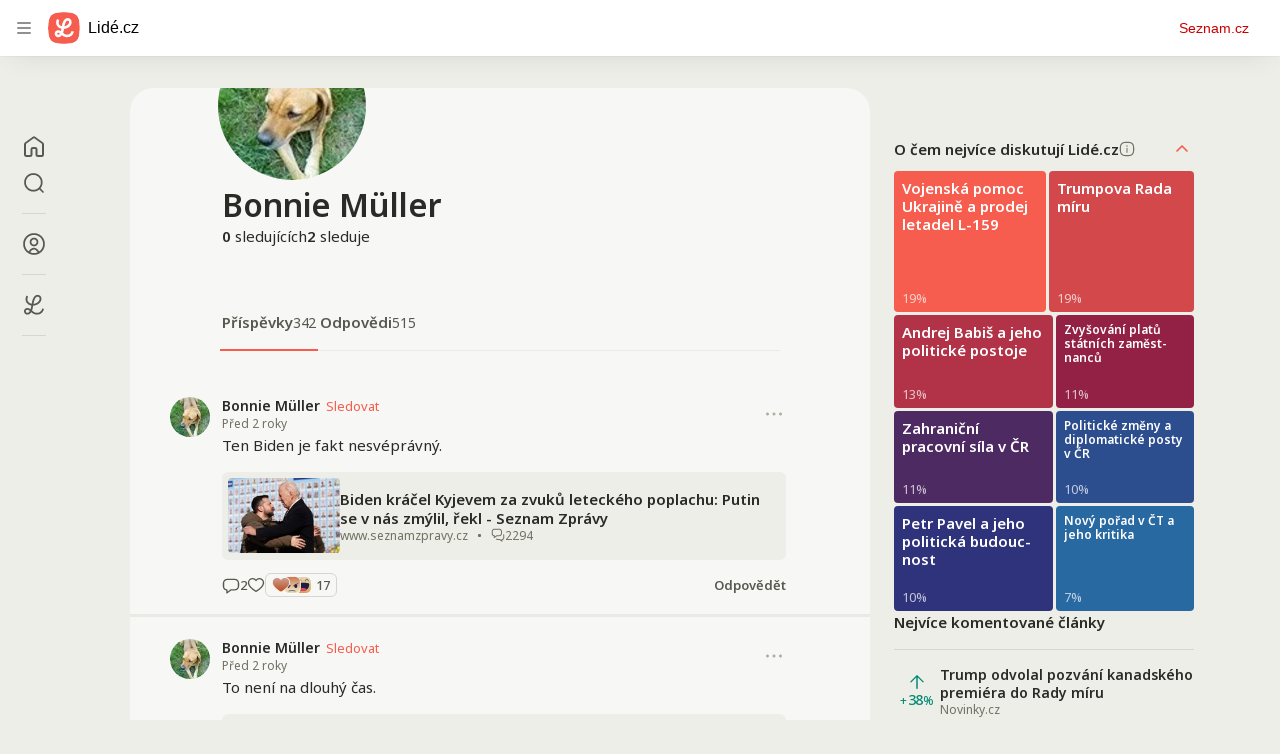

--- FILE ---
content_type: text/html; charset=utf-8
request_url: https://www.lide.cz/profil/bonnie-muller-5136335efac6a15554d8c3ce44cb9d7ec0a77849aa2b5c146ee1
body_size: 70808
content:
<!DOCTYPE html><html lang="cs" class="theme-light" style="height:100%"><head><meta charSet="utf-8"/><meta name="viewport" content="width=device-width, initial-scale=1"/><link rel="preload" as="image" imageSrcSet="https://d823-a.sdn.cz/d_823/c_img_p7_A/nDJ4VEZEqCemGmOuOFahi9p/7839.jpeg?fl=res,256,128,3|webp,75 256w, https://d823-a.sdn.cz/d_823/c_img_p7_A/nDJ4VEZEqCemGmOuOFahi9p/7839.jpeg?fl=res,384,192,3|webp,75 384w, https://d823-a.sdn.cz/d_823/c_img_p7_A/nDJ4VEZEqCemGmOuOFahi9p/7839.jpeg?fl=res,640,320,3|webp,75 640w, https://d823-a.sdn.cz/d_823/c_img_p7_A/nDJ4VEZEqCemGmOuOFahi9p/7839.jpeg?fl=res,750,375,3|webp,75 750w, https://d823-a.sdn.cz/d_823/c_img_p7_A/nDJ4VEZEqCemGmOuOFahi9p/7839.jpeg?fl=res,828,414,3|webp,75 828w, https://d823-a.sdn.cz/d_823/c_img_p7_A/nDJ4VEZEqCemGmOuOFahi9p/7839.jpeg?fl=res,1200,600,3|webp,75 1200w, https://d823-a.sdn.cz/d_823/c_img_p7_A/nDJ4VEZEqCemGmOuOFahi9p/7839.jpeg?fl=res,1920,960,3|webp,75 1920w" imageSizes="(width &gt;= 964px) 740px, (width &gt;= 540px) 600px, 100vw" fetchPriority="high"/><link rel="preload" as="image" imageSrcSet="https://i.im.cz/ac/1l1LFY2qpBhbrvnmpD14wD7mT1zuDLmwbQnjeQWHAg/256?u=1769111363 1x, https://i.im.cz/ac/1l1LFY2qpBhbrvnmpD14wD7mT1zuDLmwbQnjeQWHAg/384?u=1769111363 2x"/><link rel="preload" as="image" imageSrcSet="https://i.im.cz/ac/97Enw8m_UNlfpuLwoSxX3T_cUlj5TLunQyjWeRgFnss5/48?u=1762435768 1x, https://i.im.cz/ac/97Enw8m_UNlfpuLwoSxX3T_cUlj5TLunQyjWeRgFnss5/96?u=1762435768 2x"/><link rel="preload" as="image" imageSrcSet="https://i.im.cz/ac/1ZyiXp0J14hcou77rDdn0CHcUlj5TLunQyjWeRsBng/48?u=1763454329 1x, https://i.im.cz/ac/1ZyiXp0J14hcou77rDdn0CHcUlj5TLunQyjWeRsBng/96?u=1763454329 2x"/><link rel="preload" as="image" imageSrcSet="https://i.im.cz/ac/hnZBWqEP8n1Fpv_gr3Re0jL6RE_DUb-wAyrBVys-ntc3uUTk/48?u=1762435768 1x, https://i.im.cz/ac/hnZBWqEP8n1Fpv_gr3Re0jL6RE_DUb-wAyrBVys-ntc3uUTk/96?u=1762435768 2x"/><link rel="preload" as="image" imageSrcSet="https://i.im.cz/ac/8pn3jT0xmElEtf3muTNW0nX_SE_sSbW8DAvfA2Yn5J096wLmRw/48?u=1762435768 1x, https://i.im.cz/ac/8pn3jT0xmElEtf3muTNW0nX_SE_sSbW8DAvfA2Yn5J096wLmRw/96?u=1762435768 2x"/><link rel="stylesheet" href="https://d823-a.sdn.cz/d_823/c_static_p7_A/nDJ4VEZEqb3AyVgKFgUOQZ/413c/_next/static/chunks/33e46b76065c16a8.css" data-precedence="next"/><link rel="stylesheet" href="https://d823-a.sdn.cz/d_823/c_static_p7_A/nDJ4VEZEqb3AyVgKFgUOQZ/413c/_next/static/chunks/683fd6e9f4d7b758.css" data-precedence="next"/><link rel="stylesheet" href="https://d823-a.sdn.cz/d_823/c_static_p7_A/nDJ4VEZEqb3AyVgKFgUOQZ/413c/_next/static/chunks/48c80678a8472f1b.css" data-precedence="next"/><link rel="stylesheet" href="https://d823-a.sdn.cz/d_823/c_static_p7_A/nDJ4VEZEqb3AyVgKFgUOQZ/413c/_next/static/chunks/e7f3d2142a5ef12a.css" data-precedence="next"/><link rel="stylesheet" href="https://d823-a.sdn.cz/d_823/c_static_p7_A/nDJ4VEZEqb3AyVgKFgUOQZ/413c/_next/static/chunks/3aa87dc98e121b37.css" data-precedence="next"/><link rel="stylesheet" href="https://d823-a.sdn.cz/d_823/c_static_p7_A/nDJ4VEZEqb3AyVgKFgUOQZ/413c/_next/static/chunks/389f006b6c3c33c3.css" data-precedence="next"/><link rel="preload" as="script" fetchPriority="low" href="https://d823-a.sdn.cz/d_823/c_static_p7_A/nDJ4VEZEqb3AyVgKFgUOQZ/413c/_next/static/chunks/95f9b5534d18c1ca.js"/><script src="https://d823-a.sdn.cz/d_823/c_static_p7_A/nDJ4VEZEqb3AyVgKFgUOQZ/413c/_next/static/chunks/015c535b24ab0b50.js" async=""></script><script src="https://d823-a.sdn.cz/d_823/c_static_p7_A/nDJ4VEZEqb3AyVgKFgUOQZ/413c/_next/static/chunks/e735c64774b44cee.js" async=""></script><script src="https://d823-a.sdn.cz/d_823/c_static_p7_A/nDJ4VEZEqb3AyVgKFgUOQZ/413c/_next/static/chunks/00cded2a5875878f.js" async=""></script><script src="https://d823-a.sdn.cz/d_823/c_static_p7_A/nDJ4VEZEqb3AyVgKFgUOQZ/413c/_next/static/chunks/5c40503c1dbab701.js" async=""></script><script src="https://d823-a.sdn.cz/d_823/c_static_p7_A/nDJ4VEZEqb3AyVgKFgUOQZ/413c/_next/static/chunks/afed5fb45ce03a82.js" async=""></script><script src="https://d823-a.sdn.cz/d_823/c_static_p7_A/nDJ4VEZEqb3AyVgKFgUOQZ/413c/_next/static/chunks/turbopack-f318f061dd73ec6f.js" async=""></script><script src="https://d823-a.sdn.cz/d_823/c_static_p7_A/nDJ4VEZEqb3AyVgKFgUOQZ/413c/_next/static/chunks/daf2f95ad0d1defb.js" async=""></script><script src="https://d823-a.sdn.cz/d_823/c_static_p7_A/nDJ4VEZEqb3AyVgKFgUOQZ/413c/_next/static/chunks/926ba874939601fa.js" async=""></script><script src="https://d823-a.sdn.cz/d_823/c_static_p7_A/nDJ4VEZEqb3AyVgKFgUOQZ/413c/_next/static/chunks/7a4ebcb8d44b89b7.js" async=""></script><script src="https://d823-a.sdn.cz/d_823/c_static_p7_A/nDJ4VEZEqb3AyVgKFgUOQZ/413c/_next/static/chunks/9b6eb397491614d5.js" async=""></script><script src="https://d823-a.sdn.cz/d_823/c_static_p7_A/nDJ4VEZEqb3AyVgKFgUOQZ/413c/_next/static/chunks/45a2b9be89532095.js" async=""></script><script src="https://d823-a.sdn.cz/d_823/c_static_p7_A/nDJ4VEZEqb3AyVgKFgUOQZ/413c/_next/static/chunks/bf3da096678f3cb9.js" async=""></script><script src="https://d823-a.sdn.cz/d_823/c_static_p7_A/nDJ4VEZEqb3AyVgKFgUOQZ/413c/_next/static/chunks/f4394f4356782b97.js" async=""></script><script src="https://d823-a.sdn.cz/d_823/c_static_p7_A/nDJ4VEZEqb3AyVgKFgUOQZ/413c/_next/static/chunks/63704a8a218b7108.js" async=""></script><script src="https://d823-a.sdn.cz/d_823/c_static_p7_A/nDJ4VEZEqb3AyVgKFgUOQZ/413c/_next/static/chunks/d2dbecf22309f1d2.js" async=""></script><script src="https://d823-a.sdn.cz/d_823/c_static_p7_A/nDJ4VEZEqb3AyVgKFgUOQZ/413c/_next/static/chunks/ebe94b41f5503e70.js" async=""></script><script src="https://d823-a.sdn.cz/d_823/c_static_p7_A/nDJ4VEZEqb3AyVgKFgUOQZ/413c/_next/static/chunks/f96019c66f8d681a.js" async=""></script><script src="https://d823-a.sdn.cz/d_823/c_static_p7_A/nDJ4VEZEqb3AyVgKFgUOQZ/413c/_next/static/chunks/1d75f50f7cbcb171.js" async=""></script><script src="https://d823-a.sdn.cz/d_823/c_static_p7_A/nDJ4VEZEqb3AyVgKFgUOQZ/413c/_next/static/chunks/e2841db0bdc1cd5c.js" async=""></script><script src="https://d823-a.sdn.cz/d_823/c_static_p7_A/nDJ4VEZEqb3AyVgKFgUOQZ/413c/_next/static/chunks/8993a1fc5c0b03ec.js" async=""></script><script src="https://d823-a.sdn.cz/d_823/c_static_p7_A/nDJ4VEZEqb3AyVgKFgUOQZ/413c/_next/static/chunks/e60fd64a7ae3236a.js" async=""></script><script src="https://d823-a.sdn.cz/d_823/c_static_p7_A/nDJ4VEZEqb3AyVgKFgUOQZ/413c/_next/static/chunks/4317a1c19c33abbe.js" async=""></script><script src="https://d823-a.sdn.cz/d_823/c_static_p7_A/nDJ4VEZEqb3AyVgKFgUOQZ/413c/_next/static/chunks/a32fb303a598b5bf.js" async=""></script><script src="https://d823-a.sdn.cz/d_823/c_static_p7_A/nDJ4VEZEqb3AyVgKFgUOQZ/413c/_next/static/chunks/eaab7c3b85336698.js" async=""></script><link rel="preload" href="https://h.seznam.cz/js/cwl.js" as="script"/><link rel="preload" href="https://h.seznam.cz/js/dot-small.js" as="script"/><link rel="preload" href="https://h.seznam.cz/js/cmp2/scmp.js" as="script"/><link rel="preload" href="https://www.googletagmanager.com/gtag/js?id=G-ZMTKJ0Y8ZV" as="script"/><link rel="preload" href="https://gacz.hit.gemius.pl/xgemius.js" as="script"/><meta name="next-size-adjust" content=""/><title>Bonnie Müller - Lidé.cz</title><meta name="description" content="Sociální síť od Seznamu, která staví na kultivované debatě, důvěryhodném obsahu a bezpečném prostředí."/><meta property="og:title" content="Bonnie Müller - Lidé.cz"/><meta property="og:description" content="Sociální síť od Seznamu, která staví na kultivované debatě, důvěryhodném obsahu a bezpečném prostředí."/><meta property="og:image" content="https://i.im.cz/ac/1l1LFY2qpBhbrvnmpD14wD7mT1zuDLmwbQnjeQWHAg?u=1769111363"/><meta property="og:type" content="profile"/><meta name="twitter:card" content="summary_large_image"/><meta name="twitter:title" content="Bonnie Müller - Lidé.cz"/><meta name="twitter:description" content="Sociální síť od Seznamu, která staví na kultivované debatě, důvěryhodném obsahu a bezpečném prostředí."/><meta name="twitter:image" content="https://i.im.cz/ac/1l1LFY2qpBhbrvnmpD14wD7mT1zuDLmwbQnjeQWHAg?u=1769111363"/><link rel="icon" href="https://d823-a.sdn.cz/d_823/c_static_p7_A/nDJ4VEZEqb3AyVgKFgUOQZ/413c/assets/imgs/favicon.svg" type="image/svg+xml"/><link rel="icon" href="https://d823-a.sdn.cz/d_823/c_static_p7_A/nDJ4VEZEqb3AyVgKFgUOQZ/413c/assets/imgs/favicon.ico" type="image/x-icon"/><link rel="icon" href="https://d823-a.sdn.cz/d_823/c_static_p7_A/nDJ4VEZEqb3AyVgKFgUOQZ/413c/assets/imgs/favicon-32x32.png" sizes="32x32" type="image/png"/><link rel="icon" href="https://d823-a.sdn.cz/d_823/c_static_p7_A/nDJ4VEZEqb3AyVgKFgUOQZ/413c/assets/imgs/favicon-16x16.png" sizes="16x16" type="image/png"/><link rel="apple-touch-icon" href="https://d823-a.sdn.cz/d_823/c_static_p7_A/nDJ4VEZEqb3AyVgKFgUOQZ/413c/assets/imgs/apple-touch-icon.png" sizes="180x180"/><meta name="sentry-trace" content="05d804d221e186684c24f4d09e95d7e6-7ce7c5ee10583364-0"/><meta name="baggage" content="sentry-environment=prod,sentry-release=455b94c1a579678ab2cecf6d7ea3cf70c85329bf,sentry-public_key=3d0050352f23614eb54618ca8f18bac1,sentry-trace_id=05d804d221e186684c24f4d09e95d7e6,sentry-sampled=false,sentry-sample_rand=0.3275693065568197,sentry-sample_rate=0.1"/><script src="https://d823-a.sdn.cz/d_823/c_static_p7_A/nDJ4VEZEqb3AyVgKFgUOQZ/413c/_next/static/chunks/a6dad97d9634a72d.js" noModule=""></script></head><body class="rootLayout-module-scss-module__F2recq__body noto_sans_7381f67a-module__RrPIaa__className"><div hidden=""><!--$--><!--/$--></div><div><div style="height:56px"><style>.szn-suggest-list--dark{--color-box-background: #333;--color-box-border: #555;--color-element-background: #555;--color-text: #f0f0f0;--color-text-metadata: #999;--color-bakground-metadata: #fff;--color-button: #f0f0f0;--color-miniapp-label: #999;--color-label: #999}.szn-suggest-list--light,.szn-suggest-list--system{--color-box-background: #fff;--color-box-border: #eee;--color-element-background: #eee;--color-text: #111;--color-text-metadata: #999;--color-bakground-metadata: #fff;--color-button: #111;--color-miniapp-label: #999;--color-label: #999}@media (prefers-color-scheme: dark){.szn-suggest-list--system{--color-box-background: #333;--color-box-border: #555;--color-element-background: #555;--color-text: #f0f0f0;--color-text-metadata: #999;--color-bakground-metadata: #fff;--color-button: #f0f0f0;--color-miniapp-label: #999;--color-label: #999}}.szn-suggest-list{position:relative;z-index:401;font-family:Arial CE,Arial,Helvetica CE,Helvetica,sans-serif}.szn-suggest-list--overlay-off{position:relative;z-index:401}.szn-suggest-list__overlay{position:absolute;inset:0;z-index:400;min-width:100%;min-height:100%;background-color:transparent;opacity:0}.szn-suggest-list__overlay__cover{position:relative;inset:0;z-index:400;min-width:100%;min-height:100%;background-color:#000}@keyframes fadeOut{0%{opacity:1}to{opacity:0}}@keyframes fadeIn{0%{opacity:0}to{opacity:1}}.szn-suggest-list__list{margin:0;padding:0;list-style:none}.szn-suggest-list__list--boxed{border:1px solid #eee;border-radius:4px;overflow:hidden;background-color:#fff;box-shadow:0 2px 4px #0003}.szn-suggest-list__item{margin:0;padding:10px 12px}.szn-suggest-list__item--indented{padding-left:56px}.szn-suggest-list__item--text{padding-top:4px;padding-bottom:4px;cursor:pointer}.szn-suggest-list__item--text:first-child{margin-top:8px}.szn-suggest-list__item--text:last-child{margin-bottom:8px}.szn-suggest-list__item--text.szn-suggest-list__item--selected{background-color:#eee}.szn-suggest-list__text{display:flex;flex-flow:row nowrap;justify-content:flex-start}@supports (display: -webkit-box){.szn-suggest-list__text{min-height:36px;overflow:hidden;align-items:center}}.szn-suggest-list__text-value{display:inline-block;margin:4px 0;max-width:calc(100% - 50px);flex-shrink:0;overflow:hidden;font-size:16px;font-weight:700;line-height:36px;color:#111;white-space:nowrap}.szn-suggest-list__text-value--short{max-width:calc(100% - 82px);text-overflow:ellipsis}@supports (display: -webkit-box){.szn-suggest-list__text-value{display:-webkit-box;-webkit-line-clamp:2;-webkit-box-orient:vertical;line-height:18px;white-space:normal;text-overflow:ellipsis}}.szn-suggest-list__text-value--emphasized{font-weight:400}.szn-suggest-list__text-metadata--text{display:inline-block;overflow:hidden;font-size:14px;line-height:36px;color:#999;white-space:nowrap;text-overflow:ellipsis}.szn-suggest-list__text-metadata--image{display:inline-block;border-radius:8px;width:32px;height:32px;flex-shrink:0;overflow:hidden;background-position:center center;background-size:cover;background-repeat:no-repeat}.szn-suggest-list__text-metadata--image--dark{opacity:.9}.szn-suggest-list__text-metadata--image--rounded{border-radius:50%}.szn-suggest-list__text-metadata--leading{display:inline-block;margin-right:12px;width:32px;height:32px;flex-shrink:0;overflow:hidden}.szn-suggest-list__text-metadata-container{display:flex;height:36px;flex-grow:1;overflow:hidden;flex-wrap:wrap;justify-content:space-between;white-space:nowrap}.szn-suggest-list__text-bottom-metadata-container{display:flex;margin-top:2px;height:16px;flex-grow:1;overflow:hidden;flex-wrap:wrap;justify-content:space-between;align-items:flex-end}.szn-suggest-list__text-metadata--bottom{padding:2px 0;height:16px;font-weight:400;line-height:12px}.szn-suggest-list__text-bottom-metadata-container .szn-suggest-list__text-metadata--bottom{font-size:12px}.szn-suggest-list__text-metadata-container--prioritize-aside-meta-data{flex-direction:row-reverse}.szn-suggest-list__text-metadata--trailing{margin-left:8px;max-width:calc(100% - 8px);flex:0 0 auto}.szn-suggest-list__text-button+.szn-suggest-list__text-metadata--trailing{max-width:calc(100% - 40px)}.szn-suggest-list__text-metadata--text.szn-suggest-list__text-metadata--trailing:before{content:"\2013  "}.szn-suggest-list__text-metadata--aside{margin-left:8px;flex:0 0 auto;text-align:right}.szn-suggest-list__text-button{display:flex;margin:auto 4px;border:none;border-radius:50%;min-width:32px;min-height:32px;justify-content:center;align-items:center;background:none;cursor:pointer;opacity:.4}.szn-suggest-list__text-button svg{fill:#111}.szn-suggest-list__text-button:hover{opacity:1}.szn-suggest-list__text-button-icon{width:13px;height:13px}.szn-suggest-list__miniapp-label{display:block;margin:0 0 8px;font-size:14px;line-height:20px;color:#999}.szn-suggest-list__miniapp-value{display:block;margin:0;font-size:16px;font-weight:700;line-height:20px;color:#111}.szn-suggest-list__item--miniapp{border-top:1px solid #eee;border-bottom:1px solid #eee}.szn-suggest-list__item--miniapp:first-child{border-top:none}.szn-suggest-list__item--miniapp:last-child{border-bottom:none}.szn-suggest-list__item--miniapp+.szn-suggest-list__item--miniapp{border-top:none}.szn-suggest-list__item--label{padding-top:4px;padding-bottom:4px}.szn-suggest-list__item--label:first-child{margin-top:8px}.szn-suggest-list__item--label:last-child{margin-bottom:8px}.szn-suggest-list__label-value{display:block;margin:0;font-size:14px;line-height:20px;color:#999;white-space:nowrap}.szn-suggest-list__tiled-list{margin-bottom:8px;overflow-x:auto}.szn-suggest-list__tiled-list ul{display:inline-flex;margin:0 6px 0 8px;padding:0;overflow-x:auto;list-style:none}.szn-suggest-list__tiled-item{display:inline-block;position:relative;box-sizing:border-box;padding:8px;width:120px;cursor:pointer}.szn-suggest-list__tiled-text-value{display:inline-block;margin-top:8px;max-width:100%;flex-shrink:0;overflow:hidden;font-size:14px;font-weight:700;line-height:36px;text-align:left;color:#111;white-space:nowrap}.szn-suggest-list__tiled-text-value--emphasized{font-weight:400}@supports (display: -webkit-box){.szn-suggest-list__tiled-text-value{display:-webkit-box;-webkit-line-clamp:2;-webkit-box-orient:vertical;line-height:18px;white-space:normal;text-overflow:ellipsis}}.szn-suggest-list__tiled-item.szn-suggest-list__item--selected{border-radius:4px;background-color:#eee}.szn-suggest-list__tiled-text-metadata{margin:0;border-radius:8px;width:104px;height:104px;flex-shrink:0;overflow:hidden;background-color:#fff;opacity:.9}.szn-suggest-list__tiled-text-metadata--image{display:block;width:104px;height:104px;background-position:center center;background-size:contain;background-repeat:no-repeat;mix-blend-mode:multiply}@supports (display: var(--prop)){.szn-suggest-list__list--boxed{border:1px solid var(--color-box-border);background-color:var(--color-box-background)}.szn-suggest-list__item--text.szn-suggest-list__item--selected{background-color:var(--color-element-background)}.szn-suggest-list__text-value{color:var(--color-text)}.szn-suggest-list__text-metadata--text{color:var(--color-text-metadata)}.szn-suggest-list__text-button svg{fill:var(--color-button)}.szn-suggest-list__miniapp-label{color:var(--color-miniapp-label)}.szn-suggest-list__miniapp-value{color:var(--color-text)}.szn-suggest-list__item--miniapp{border-top:1px solid var(--color-box-border);border-bottom:1px solid var(--color-box-border)}.szn-suggest-list__label-value{color:var(--color-label)}.szn-suggest-list__tiled-text-value{color:var(--color-text)}.szn-suggest-list__tiled-item.szn-suggest-list__item--selected{background-color:var(--color-element-background)}.szn-suggest-list__tiled-text-metadata{background-color:var(--color-bakground-metadata)}}.szn-suggest-list__item--buttons{display:flex;margin-top:auto;padding-bottom:24px;justify-content:center;gap:16px}.szn-suggest-list__button{border:0;border-radius:100px;padding:8px 16px;justify-content:center;font-weight:700;background:#f4f4f4}.szn-suggest-list__button:hover{color:var(--color-text)}.szn-mobile-input-with-suggest-list--dark{--color-input-background: #333;--color-input-shadow: #111;--color-text: #f0f0f0;--color-text-placeholder: #999;--color-box-background: #333;--color-button-primary: #c00;--color-button-search: #f0f0f0;--color-button-roundedBackground: #eee;--color-button-close: #000;--color-button-clear: #999;--color-button-back: #f0f0f0;--color-button-disabled: #999}.szn-mobile-input-with-suggest-list--light,.szn-mobile-input-with-suggest-list--system{--color-input-background: #fff;--color-input-shadow: #ccc;--color-text: #111;--color-text-placeholder: #999;--color-box-background: #fff;--color-button-primary: #c00;--color-button-search: #f0f0f0;--color-button-roundedBackground: #eee;--color-button-close: #000;--color-button-clear: #999;--color-button-back: #111;--color-button-disabled: #999}@media (prefers-color-scheme: dark){.szn-mobile-input-with-suggest-list--system{--color-input-background: #333;--color-input-shadow: #111;--color-text: #f0f0f0;--color-text-placeholder: #999;--color-box-background: #333;--color-button-primary: #c00;--color-button-search: #f0f0f0;--color-button-keyboardBackground: #f0f0f0;--color-button-keyboard: #404040;--color-button-roundedBackground: #eee;--color-button-close: #000;--color-button-clear: #999;--color-button-back: #f0f0f0;--color-button-disabled: #999}}.szn-mobile-input-with-suggest-list--dark,.szn-mobile-input-with-suggest-list--light,.szn-mobile-input-with-suggest-list--system{height:100%}.szn-mobile-input-with-suggest-list__controlPanel{display:flex;position:fixed;left:0;top:0;z-index:10000;box-sizing:border-box;border:none;padding:8px;width:100%;height:56px;align-items:center;background-color:var(--color-input-background);box-shadow:0 0 8px var(--color-input-shadow)}.szn-mobile-input-with-suggest-list__controlPanel__input-2,.szn-mobile-input-with-suggest-list__controlPanel__input-3{box-sizing:border-box;margin:0;outline:none;border:none;height:40px;overflow:hidden;color:var(--color-text);background-color:var(--color-input-background)}.szn-mobile-input-with-suggest-list__controlPanel__input-2::placeholder,.szn-mobile-input-with-suggest-list__controlPanel__input-3::placeholder{color:var(--color-text-placeholder)}.szn-mobile-input-with-suggest-list__controlPanel__input-2{width:calc(100vw - 112px)}.szn-mobile-input-with-suggest-list__controlPanel__input-3{width:calc(100vw - 160px)}.szn-mobile-input-with-suggest-list__suggestList{position:fixed;left:0;top:56px;z-index:9999;width:100vw;height:calc(100% - 56px);overflow-y:scroll;background-color:var(--color-box-background)}@keyframes speakingLeft{0%{transform:translate(0)}20%{transform:translate(-4px)}50%{transform:translate(7.5px)}80%{transform:translate(-4px)}to{transform:translate(0)}}@keyframes speakingRight{0%{transform:translate(0)}20%{transform:translate(4px)}50%{transform:translate(-7.5px)}80%{transform:translate(4px)}to{transform:translate(0)}}@keyframes speaking{0%{transform:scale(1)}20%{transform:scaleX(1.5)}50%{transform:scaleX(.25)}80%{transform:scaleX(1.5)}to{transform:scale(1)}}.szn-mobile-input-with-suggest-list__button{display:flex;margin:0;outline:none;border:transparent;border-radius:4px;padding:0;width:48px;height:40px;justify-content:center;align-items:center;background-color:transparent;background-position:center;background-repeat:no-repeat;cursor:pointer}.szn-mobile-input-with-suggest-list__button--primary{background-color:var(--color-button-primary)}.szn-mobile-input-with-suggest-list__button--rounded{border-radius:50%;height:48px;background-color:var(--color-button-roundedBackground)}.szn-mobile-input-with-suggest-list__button--icon-search svg path{color:var(--color-button-search);fill:var(--color-button-search)}.szn-mobile-input-with-suggest-list__button--icon-clear{color:var(--color-button-clear);fill:var(--color-button-clear)}.szn-mobile-input-with-suggest-list__button--icon-back{color:var(--color-button-back);fill:var(--color-button-back)}.szn-mobile-input-with-suggest-list__button--icon-close{color:var(--color-button-close);fill:var(--color-button-close)}.szn-mobile-input-with-suggest-list__button--disabled{background-color:var(--color-button-disabled);cursor:not-allowed}.ribbon-badge{display:flex;z-index:9001;min-width:50px;height:42px;flex-shrink:0;justify-content:flex-end;align-items:center}@media all and (min-width: 600px){.ribbon-badge{min-width:192px}}.ribbon-badge szn-login-widget{--icon: var(--ribbon-notifications-color, #c0c0c0);--icon-hover: var(--ribbon-notifications-color-hover, #000000)}.ribbon-button{display:flex;position:relative;flex-shrink:0;align-items:center;text-decoration:none}.ribbon-button__button{display:flex;box-sizing:border-box;margin:0;border:0;padding:0;width:100%;height:100%;overflow:visible;justify-content:center;align-items:center;font-family:inherit;font-size:100%;line-height:100%;text-align:center;color:inherit;text-transform:none;background:transparent;cursor:pointer;outline:none}.ribbon-button__button .ribbon-icon{color:inherit}.ribbon-control__icon{margin-right:16px;width:14px;width:var(--ribbon-control-icon-width, 14px)}.ribbon-control__label{margin-right:16px;flex-shrink:0;color:#c00;color:var(--ribbon-control-label-color, #cc0000)}.ribbon-control__icon~.ribbon-control__label{display:none}@media all and (min-width: 600px){.ribbon-control__icon{margin-right:6px}.ribbon-control__icon~.ribbon-control__label{display:block}}.ribbon-menu{position:fixed;inset:56px 0 0;z-index:9000;box-sizing:border-box;width:100%;height:calc(100% - 56px);height:calc(var(--ribbon-inner-height, 100%) - 56px);overflow:hidden;transition:opacity .4s ease}.ribbon-menu--hidden{pointer-events:none;visibility:hidden;opacity:0}.ribbon-menu__button{position:absolute;right:0;top:0;width:44px;height:44px;color:#a0a0a0;color:var(--ribbon-submenu-button-color, #a0a0a0)}.ribbon-menu__button--up{transform:rotate(180deg)}.ribbon-menu__content{position:absolute;inset:0;box-sizing:border-box;padding:16px 12px;width:100%;height:100%;overflow-y:scroll;background:#fafafa;background:var(--ribbon-menu-background-color, #fafafa);transition:left .4s ease;-webkit-overflow-scrolling:touch}.ribbon-menu__content:before{position:absolute;left:0;top:-30px;width:100%;height:30px;content:"";box-shadow:0 0 2px #0000001a,0 8px 30px -12px #0000001f}.ribbon-menu__content--hidden{left:-100%}.ribbon-menu__item{display:block;position:relative;padding:0 8px;min-height:44px;font-size:16px;font-weight:400;line-height:44px;color:#000;color:var(--ribbon-menu-item-color, #000000)}.ribbon-menu__link{font-size:inherit;font-weight:inherit;color:inherit;text-decoration:none}.ribbon-menu__link:visited{color:inherit}.ribbon-menu__primary,.ribbon-menu__secondary{margin:0;padding:0;list-style:none}.ribbon-menu__primary>.ribbon-menu__item{border-bottom:1px solid #f0f0f0;border-bottom:1px solid var(--ribbon-menu-separator-color, #f0f0f0)}.ribbon-menu__primary>.ribbon-menu__item:first-child{border-top:1px solid #f0f0f0;border-top:1px solid var(--ribbon-menu-separator-color, #f0f0f0);font-weight:700}.ribbon-menu__primary>.ribbon-menu__item:nth-child(n+2){color:#c00;color:var(--ribbon-menu-primary-color, #cc0000)}.ribbon-menu__secondary{max-height:1056px;overflow:hidden;transition:max-height .8s ease}.ribbon-menu__secondary--hidden{max-height:0;transition-timing-function:cubic-bezier(0,1,0,1)}@media all and (min-width: 600px){.ribbon-menu{background:#00000080}.ribbon-menu__button{display:none}.ribbon-menu__content{padding:18px 30px;width:436px;scrollbar-width:none;-ms-overflow-style:none}.ribbon-menu__content::-webkit-scrollbar{width:0;height:0}.ribbon-menu__content--hidden{left:-436px}.ribbon-menu__item{padding:0;min-height:24px;line-height:24px}.ribbon-menu__link:hover{text-decoration:underline}.ribbon-menu__primary>.ribbon-menu__item{margin-bottom:24px;border:0;font-weight:700}.ribbon-menu__primary>.ribbon-menu__item:first-child{border:0}.ribbon-menu__secondary{margin-top:8px;margin-bottom:6px;columns:2 180px}.ribbon-menu__secondary--hidden{max-height:none}.ribbon-menu__secondary>.ribbon-menu__item{margin-bottom:4px;font-size:15px}}.ribbon-menu__button .ribbon-icon{height:22px}.ribbon-search{display:flex;position:fixed;left:8px;top:0;z-index:9002;padding-top:8px;width:100%;max-width:calc(100% - 98px);flex-direction:column;transition:opacity .4s ease-in-out,visibility .4s}.ribbon-search--hidden{visibility:hidden;opacity:0}.ribbon-search__bar{display:flex;height:40px}@media all and (min-width: 600px){.ribbon-search{position:relative;left:0;padding-top:0;max-width:614px}}.ribbon-search-desktop{display:flex;position:relative;max-width:calc(100% - 48px);flex:1;flex-direction:column}@media all and (min-width: 600px){.ribbon-search-desktop{max-width:calc(100% - 64px)}}.ribbon-search-desktop__submit{border-radius:0 4px 4px 0;width:48px;height:100%;flex-shrink:0;color:#fff;color:var(--ribbon-search-button-icon-color, #ffffff);background:#c00;background:var(--ribbon-search-button-color, #cc0000)}@media all and (min-width: 600px){.ribbon-search-desktop__submit{width:64px}}.ribbon-search-desktop__submit:hover{background:#a00000;background:var(--ribbon-search-button-hover-color, #a00000)}.ribbon-search-desktop__icon-search{width:20px;height:20px}.ribbon-search-desktop__clear{display:none;position:absolute;right:0;top:0;padding-right:8px;width:32px;height:100%;color:#ccc;color:var(--ribbon-search-clear-icon-color, #cccccc)}.ribbon-search-desktop__clear:hover{color:#000;color:var(--ribbon-search-clear-icon-hover-color, #000000)}.ribbon-search-desktop__clear--visible{display:block}.ribbon-search-desktop__icon-cross{width:16px;height:16px}.ribbon-search-desktop .szn-input-with-suggest-list{box-sizing:border-box;margin:0;border-color:#ccc;border-color:var(--ribbon-search-border-color, #cccccc);border-radius:4px 0 0 4px;border-style:solid;border-width:1px;border-right:0;padding:0 40px 0 14px;min-height:100%;flex-grow:1;font-family:Trivia Seznam,Helvetica,Arial,sans-serif;font-size:16px;line-height:normal;color:#222;color:var(--ribbon-search-font-color, #222222);background:#fff;background:var(--ribbon-search-background-color, #ffffff);-webkit-appearance:none;outline:none}.ribbon-search-desktop .szn-input-with-suggest-list:hover{border-color:#666;border-color:var(--ribbon-search-border-hover-color, #666666)}.ribbon-search-desktop .szn-input-with-suggest-list::-ms-clear{display:none}.ribbon-search-desktop .szn-input-with-suggest-list::placeholder{color:#757575;color:var(--ribbon-search-placeholder-color, #757575)}.ribbon-search-desktop .szn-suggest-list{font-family:Trivia Seznam,Helvetica,Arial,sans-serif}.szn-mobile-input-with-suggest-list--light{--color-button-primary: var(--ribbon-search-button-color, #cc0000)}.szn-mobile-input-with-suggest-list__button--icon-back{box-sizing:content-box;padding:0 10px;width:20px}.szn-mobile-input-with-suggest-list__button--icon-clear{box-sizing:content-box;padding:0 22px;width:12px}.szn-mobile-input-with-suggest-list__button--icon-search{box-sizing:content-box;padding:0 12px;width:20px}.szn-mobile-input-with-suggest-list__button--icon-back .ribbon-icon,.szn-mobile-input-with-suggest-list__button--icon-clear .ribbon-icon,.szn-mobile-input-with-suggest-list__button--icon-search .ribbon-icon{width:100%;height:auto}.szn-mobile-input-with-suggest-list__controlPanel__input-2,.szn-mobile-input-with-suggest-list__controlPanel__input-3{width:auto;flex-grow:1;font-family:Arial,Helvetica,sans-serif;font-size:18px}.ribbon-mobile-search__input{display:none}.ribbon-service{display:flex;height:32px;flex-shrink:1;align-items:center;font-size:14px;color:#000;color:var(--ribbon-service-color, #000000);text-decoration:none}.ribbon-service:hover{text-decoration:none}.ribbon-service:hover,.ribbon-service:visited{color:#000;color:var(--ribbon-service-color, #000000)}.ribbon-service__icon{display:none;margin-right:8px;width:32px;height:32px}.ribbon-service__icon-label{display:none;white-space:nowrap}.ribbon-service__logo{width:auto;max-width:100%;height:24px;min-height:24px;max-height:32px}@media all and (min-width: 600px){.ribbon-service__icon,.ribbon-service__icon-label{display:block;font-size:16px}.ribbon-service__icon~.ribbon-service__logo{display:none}}.ribbon-service--sbr .ribbon-service__icon,.ribbon-service--sbr .ribbon-service__icon-label{display:block}.ribbon-service--sbr .ribbon-service__logo{display:none}.ribbon-seznam{display:flex;flex-shrink:0;align-items:center;color:#c00;color:var(--ribbon-seznam-color, #cc0000)}.ribbon-seznam__link,.ribbon-seznam__link:hover,.ribbon-seznam__link:visited{color:#c00;color:var(--ribbon-seznam-color, #cc0000);text-decoration:none}.ribbon{display:flex;position:fixed;left:0;top:0;z-index:9000;box-sizing:border-box;padding:0 16px;width:100%;height:56px;background:#fff;background:var(--ribbon-background-color, #ffffff);box-shadow:0 0 2px #0000001a,0 8px 30px -12px #0000001f}.ribbon--base{font-family:Trivia Seznam,Helvetica,Arial,sans-serif;font-size:14px}.ribbon--blind{position:absolute;width:1px;height:1px;overflow:hidden;clip:rect(1px 1px 1px 1px);clip:rect(1px,1px,1px,1px)}.ribbon--unfixed{position:absolute}.ribbon--show-search .ribbon-seznam{visibility:hidden}@media all and (min-width: 600px){.ribbon--show-search .ribbon-seznam{visibility:visible}}.ribbon__menu-button{margin-right:8px;margin-left:-8px;color:#909090;color:var(--ribbon-menu-button-color, #909090)}.ribbon__menu-button .ribbon-button__button{box-sizing:content-box;border-radius:4px;padding:8px;width:16px;height:16px}.ribbon__menu-button .ribbon-button__button:focus-visible{outline:2px solid black}.ribbon__start,.ribbon__center,.ribbon__end{display:flex;align-items:center}.ribbon__center{min-width:0;flex-grow:1}.ribbon__end{margin-left:16px;flex-shrink:0}.ribbon__end--reversed{display:flex;flex-shrink:0}@media all and (min-width: 600px){.ribbon:not(.ribbon--unfixed){padding-right:31px;width:100vw}.ribbon__end{margin-left:0}.ribbon__end--reversed{flex-direction:row-reverse}.ribbon__center{margin:0 16px}}.ribbon__end .ribbon-seznam{margin-right:16px}.ribbon__menu-button .ribbon-icon{height:12px}@media all and (min-width: 600px){.ribbon .ribbon-seznam{margin-right:0;margin-left:16px}}
</style><style>.ribbon {--ribbon-menu-primary-color: #F65D4E;--ribbon-search-button-color: #F65D4E;--ribbon-search-button-hover-color: #E15547;} </style><div class="ribbonWidgetClass"><header aria-label="Hlavička" data-ribbon="56" data-ribbon-height="56" data-ribbon-version="4.7.0" role="banner" class="ribbon ribbon--base"><div class="ribbon__start"><div class="ribbon-button ribbon__menu-button"><button type="button" role="navigation" aria-label="Otevřít hlavní menu" data-dot="lista_hamburger" class="ribbon-button__button"><svg version="1.1" viewBox="0 0 14 12" aria-label="Menu" xmlns="http://www.w3.org/2000/svg" class="ribbon-icon ribbon-icon__menu"><path fill="currentColor" fill-rule="evenodd" d="M1 12h12a1 1 0 100-2H1a1 1 0 100 2m0-5h12a1 1 0 100-2H1a1 1 0 100 2m0-7h12a1 1 0 110 2H1a1 1 0 110-2"></path></svg></button></div><a href="https://www.lide.cz/" data-dot="lista_lide" data-e2e="ribbon-service" class="ribbon-service"><svg version="1.1" xmlns="http://www.w3.org/2000/svg" viewBox="0 0 40 40" class="ribbon-service__icon"><defs><mask id="ribbon-squircle-mask"><rect x="0" y="0" width="40" height="40" fill="#000000"></rect><path fill="#ffffff" fill-rule="nonzero" d="M30.49 38.885a10.948 10.948 0 0 0 8.394-8.393A49.607 49.607 0 0 0 40 20c0-3.6-.385-7.11-1.116-10.491a10.948 10.948 0 0 0-8.392-8.393A49.611 49.611 0 0 0 20 0C16.4 0 12.89.385 9.51 1.116A10.949 10.949 0 0 0 1.116 9.51 49.6 49.6 0 0 0 0 19.999c0 3.6.385 7.11 1.116 10.492a10.949 10.949 0 0 0 8.393 8.393A49.584 49.584 0 0 0 20 40c3.6 0 7.11-.385 10.49-1.115"></path></mask></defs><image xlink:href="https://d823-a.sdn.cz/d_823/c_static_oc_A/kcukOQcMmBKdMED3mEHsO39/assets/Icon.svg" mask="url(#ribbon-squircle-mask)" width="40" height="40"></image></svg><span class="ribbon-service__icon-label">Lidé.cz</span><img alt="Lidé.cz" style="height:32px;" src="https://d823-a.sdn.cz/d_823/c_static_oc_A/kcukOQcMmDwq9qDxEEH0o8p/assets/logo.svg" class="ribbon-service__logo"/></a></div><div id="ribbon__center" class="ribbon__center"><div role="search" aria-labelledby="ribbon-search-0" class="ribbon-search ribbon-search--hidden"><form target="_top" action="?" data-e2e="ribbon-search-form" class="ribbon-search__bar"><h6 id="ribbon-search-0" class="ribbon--blind">Vyhledat</h6><div class="ribbon-search-desktop"><input data-dot="lista_hledani_kurzor" enterkeyhint="search" name="ribbon--search" value placeholder="Hledat..." autocomplete="off" size="5" aria-label="Vyhledat" class="szn-input-with-suggest-list"/><div class="ribbon-button ribbon-search-desktop__clear"><button type="button" data-dot="lista_hledani_krizek" class="ribbon-button__button"><svg version="1.1" viewBox="0 0 32 32" aria-label="Zavřít" xmlns="http://www.w3.org/2000/svg" class="ribbon-icon ribbon-icon__cross ribbon-search-desktop__icon-cross"><g fill="currentColor"><path d="M.44 28.73L28.73.44l2.83 2.83L3.27 31.56.44 28.73z"></path><path d="M31.56 28.73L3.27.44.44 3.27l28.29 28.29 2.83-2.83z"></path></g></svg></button></div><div class="ribbon-search-desktop__suggest"></div></div><div class="ribbon-button ribbon-search-desktop__submit"><button type="submit" aria-label="Vyhledat" data-dot="lista_hledani_button" data-e2e="ribbon-search-button" class="ribbon-button__button"><svg version="1.1" viewBox="0 0 20 20" aria-label="Vyhledat" xmlns="http://www.w3.org/2000/svg" class="ribbon-icon ribbon-icon__search ribbon-search-desktop__icon-search"><path fill="currentColor" d="M 8.66201,15.27201 C 5.017,15.27201 2.054,12.30701 2.054,8.66301 2.054,5.018 5.017,2.053 8.66201,2.053 c 3.645,0 6.609,2.965 6.609,6.61001 0,3.644 -2.964,6.609 -6.609,6.609 z m 10.909,2.122 c -0.713,-0.744 -1.525,-1.392 -2.366,-2.009 -0.419,-0.31 -0.859,-0.599 -1.313,-0.876 -0.188,-0.106 -0.378,-0.212 -0.57,-0.315 1.249,-1.501 2.003,-3.43 2.003,-5.531 C 17.32501,3.886 13.43801,0 8.66201,0 3.886,0 0,3.886 0,8.66301 c 0,4.776 3.886,8.663 8.66201,8.663 2.111,0 4.046,-0.761 5.551,-2.021 0.101,0.191 0.205,0.38 0.309,0.568 0.274,0.455 0.561,0.896 0.869,1.317 0.614,0.844 1.256,1.659 1.997,2.377 0.592,0.572 1.538,0.58 2.137,0.006 0.615,-0.589 0.635,-1.565 0.046,-2.179 z"></path></svg></button></div></form><div class="szn-mobile-input-with-suggest-list--light"><input autocomplete="off" placeholder="Hledat..." aria-label="Vyhledat" value type="text" name="ribbon--search" id="ribbon--search" class="ribbon-mobile-search__input"/></div></div></div><div class="ribbon__end"><nav role="navigation" aria-labelledby="ribbon-os-menu" class="ribbon__end--reversed"><h6 id="ribbon-os-menu" class="ribbon--blind">Osobní menu</h6><div class="ribbon-seznam"><a href="https://www.seznam.cz" rel="noopener noreferrer" target="_blank" data-dot="lista_odkaz_seznam" class="ribbon-seznam__link">Seznam.cz</a></div><div id="ribbon-badge" aria-label="Osobní navigace, přihlášení a další služby" class="ribbon-badge"></div></nav></div><div class="ribbon-menu ribbon-menu--hidden"><div class="ribbon-menu__content ribbon-menu__content--hidden"><h6 id="ribbon-menu-0" class="ribbon--blind">Hlavní menu</h6><button type="button" class="ribbon--blind">Zavřít menu</button><div id="ribbon-menu__top" class="ribbon-menu__top"></div><ul class="ribbon-menu__primary"><li tabindex="-1" class="ribbon-menu__item"><a href="https://www.lide.cz/" data-dot="menu-item" class="ribbon-menu__link">Hlavní stránka</a></li><li class="ribbon-menu__item"><a href="https://www.lide.cz/objevit" data-dot="menu-item" class="ribbon-menu__link">Koho možná znáte</a></li><li class="ribbon-menu__item"><a href="https://www.lide.cz/profil/me" data-dot="menu-item" class="ribbon-menu__link">Můj profil</a><div class="ribbon-button ribbon-menu__button"><button type="button" class="ribbon-button__button"><svg version="1.1" viewBox="0 0 24 24" aria-label="Šipka" xmlns="http://www.w3.org/2000/svg" class="ribbon-icon ribbon-icon__arrow"><path fill="currentColor" transform="rotate(90 5.5 13.5)" d="M.314 12.625l5.47-5.47-5.47-5.47A.75.75 0 011.375.626l6.53 6.53-6.53 6.53a.75.75 0 01-1.06-1.06z"></path></svg></button></div><ul class="ribbon-menu__secondary ribbon-menu__secondary--hidden"><li tabindex="-1" class="ribbon-menu__item"><a href="https://www.lide.cz/profil/me" data-dot="menu-item" class="ribbon-menu__link">Příspěvky</a></li><li tabindex="-1" class="ribbon-menu__item"><a href="https://www.lide.cz/profil/me/odpovedi" data-dot="menu-item" class="ribbon-menu__link">Odpovědi</a></li><li tabindex="-1" class="ribbon-menu__item"><a href="https://www.lide.cz/profil/me/sledujici" data-dot="menu-item" class="ribbon-menu__link">Sledující a sledovaní</a></li></ul></li><li class="ribbon-menu__item"><a href="https://www.lide.cz/nastaveni/soukromi" data-dot="menu-item" class="ribbon-menu__link">Nastavení a soukromí</a><div class="ribbon-button ribbon-menu__button"><button type="button" class="ribbon-button__button"><svg version="1.1" viewBox="0 0 24 24" aria-label="Šipka" xmlns="http://www.w3.org/2000/svg" class="ribbon-icon ribbon-icon__arrow"><path fill="currentColor" transform="rotate(90 5.5 13.5)" d="M.314 12.625l5.47-5.47-5.47-5.47A.75.75 0 011.375.626l6.53 6.53-6.53 6.53a.75.75 0 01-1.06-1.06z"></path></svg></button></div><ul class="ribbon-menu__secondary ribbon-menu__secondary--hidden"><li tabindex="-1" class="ribbon-menu__item"><a href="https://www.lide.cz/nastaveni/soukromi" data-dot="menu-item" class="ribbon-menu__link">Soukromí</a></li><li tabindex="-1" class="ribbon-menu__item"><a href="https://www.lide.cz/nastaveni/upozorneni" data-dot="menu-item" class="ribbon-menu__link">Upozornění</a></li></ul></li><li class="ribbon-menu__item"><a href="https://o-seznam.cz/napoveda/diskuze" data-dot="menu-item" class="ribbon-menu__link">Nápověda</a></li><li class="ribbon-menu__item"><a href="https://www.lide.cz/o-nas" data-dot="menu-item" class="ribbon-menu__link">O Lidé.cz</a></li></ul><div id="ribbon-menu__bottom" class="ribbon-menu__bottom"></div></div></div></header></div></div></div><szn-cwl></szn-cwl><svg width="0" height="0" style="position:absolute;overflow:hidden" aria-hidden="true"><defs><linearGradient id="emoji_gradient_laugh" x1="19.6354" y1="0.654141" x2="12.8879" y2="29.3126" gradientUnits="userSpaceOnUse"><stop stop-color="#E8D8B5"></stop><stop offset="1" stop-color="#D2A35F"></stop></linearGradient><linearGradient id="emoji_gradient_angry" x1="15.958" y1="24.0441" x2="15.958" y2="-0.824506" gradientUnits="userSpaceOnUse"><stop stop-color="#E8D8B5"></stop><stop offset="1" stop-color="#C86D45"></stop></linearGradient><linearGradient id="emoji_gradient_cry" x1="19.6354" y1="0.654141" x2="12.8879" y2="29.3126" gradientUnits="userSpaceOnUse"><stop stop-color="#E8D8B5"></stop><stop offset="1" stop-color="#D2A35F"></stop></linearGradient><linearGradient id="emoji_gradient_shock" x1="19.6354" y1="0.654141" x2="12.8879" y2="29.3126" gradientUnits="userSpaceOnUse"><stop stop-color="#E8D8B5"></stop><stop offset="1" stop-color="#D2A35F"></stop></linearGradient><linearGradient id="emoji_gradient_heart" x1="16" y1="2.66666" x2="16" y2="28.7333" gradientUnits="userSpaceOnUse"><stop stop-color="#CEA197"></stop><stop offset="1" stop-color="#BC4A19"></stop></linearGradient></defs></svg><div class="rootLayout-module-scss-module__F2recq__content"><div class="primaryLayout-module-scss-module__D_ZCcG__primary-layout"><aside class="primaryLayout-module-scss-module__D_ZCcG__left-sidebar-grid"><div class="sidebarNavigation-module-scss-module__nWM-Sq__sidebar-navigation" data-dot="sidebar"><div class="sidebarNavigation-module-scss-module__nWM-Sq__logo" data-dot="logo"><a aria-label="Lidé logo" href="/"><img alt="Lidé logo" loading="lazy" width="188" height="46" decoding="async" data-nimg="1" style="color:transparent" srcSet="https://d823-a.sdn.cz/d_823/c_static_p7_A/nDJ4VEZEqb3AyVgKFgUOQZ/413c/assets/imgs/logo-full.svg#ignore=256 1x, https://d823-a.sdn.cz/d_823/c_static_p7_A/nDJ4VEZEqb3AyVgKFgUOQZ/413c/assets/imgs/logo-full.svg#ignore=384 2x" src="https://d823-a.sdn.cz/d_823/c_static_p7_A/nDJ4VEZEqb3AyVgKFgUOQZ/413c/assets/imgs/logo-full.svg#ignore=384"/></a></div><nav><div class="sidebarNavigation-module-scss-module__nWM-Sq__button-group"><a class="button-module-scss-module__2939va__shared button-module-scss-module__2939va__menu-item button-module-scss-module__2939va__menu-item-size button-module-scss-module__2939va__has-icon button-module-scss-module__2939va__hide-text-narrow button-module-scss-module__2939va__link" style="min-width:initial" data-dot="homepage" href="/"><div class="button-module-scss-module__2939va__scale-target"><svg aria-label="Domů" class="icon-module-scss-module__kvKrda__icon button-module-scss-module__2939va__icon" width="24" height="24" viewBox="0 0 24 24" fill="none" xmlns="http://www.w3.org/2000/svg"><path fill-rule="evenodd" clip-rule="evenodd" d="M12.0703 3.13625C12.0283 3.10596 11.9717 3.10596 11.9297 3.13625L3.92974 8.91403C3.8985 8.93659 3.88 8.97278 3.88 9.01131V20C3.88 20.0663 3.93372 20.12 4 20.12H8.5C8.56627 20.12 8.62 20.0663 8.62 20V14C8.62 12.9617 9.4617 12.12 10.5 12.12H13.5C14.5383 12.12 15.38 12.9617 15.38 14V20C15.38 20.0663 15.4337 20.12 15.5 20.12H20C20.0663 20.12 20.12 20.0663 20.12 20V9.01131C20.12 8.97278 20.1015 8.93659 20.0703 8.91403L12.0703 3.13625ZM10.8993 1.70945C11.5564 1.23489 12.4436 1.23489 13.1007 1.70945L21.1007 7.48723C21.5901 7.84068 21.88 8.40763 21.88 9.01131V20C21.88 21.0383 21.0383 21.88 20 21.88H15.5C14.4617 21.88 13.62 21.0383 13.62 20V14C13.62 13.9337 13.5663 13.88 13.5 13.88H10.5C10.4337 13.88 10.38 13.9337 10.38 14V20C10.38 21.0383 9.53829 21.88 8.5 21.88H4C2.9617 21.88 2.12 21.0383 2.12 20V9.01131C2.12 8.40763 2.40989 7.84068 2.89927 7.48723L10.8993 1.70945Z" fill="currentColor"></path></svg><span class="button-module-scss-module__2939va__text">Úvodní stránka</span></div></a><a class="button-module-scss-module__2939va__shared button-module-scss-module__2939va__menu-item button-module-scss-module__2939va__menu-item-size button-module-scss-module__2939va__has-icon button-module-scss-module__2939va__hide-text-narrow button-module-scss-module__2939va__link" style="min-width:initial" data-dot="discover" href="/objevit"><div class="button-module-scss-module__2939va__scale-target"><svg aria-label="Hledat" class="icon-module-scss-module__kvKrda__icon button-module-scss-module__2939va__icon" width="24" height="24" viewBox="0 0 24 24" fill="none" xmlns="http://www.w3.org/2000/svg"><path fill-rule="evenodd" clip-rule="evenodd" d="M11.375 3.88C7.23562 3.88 3.88 7.23562 3.88 11.375C3.88 15.5144 7.23562 18.87 11.375 18.87C15.5144 18.87 18.87 15.5144 18.87 11.375C18.87 7.23562 15.5144 3.88 11.375 3.88ZM2.12 11.375C2.12 6.2636 6.2636 2.12 11.375 2.12C16.4864 2.12 20.63 6.2636 20.63 11.375C20.63 13.6096 19.838 15.6593 18.5195 17.2586L21.6239 20.3794C21.9666 20.7239 21.9652 21.2811 21.6206 21.6239C21.276 21.9666 20.7189 21.9652 20.3761 21.6206L17.2765 18.5046C15.6746 19.8321 13.618 20.63 11.375 20.63C6.2636 20.63 2.12 16.4864 2.12 11.375Z" fill="currentColor"></path></svg><span class="button-module-scss-module__2939va__text">Koho možná znáte</span></div></a></div><div class="sidebarNavigation-module-scss-module__nWM-Sq__button-group"><div class="sidebarNavigation-module-scss-module__nWM-Sq__divider"></div></div><div class="sidebarNavigation-module-scss-module__nWM-Sq__button-group"><button style="min-width:initial" class="button-module-scss-module__2939va__shared button-module-scss-module__2939va__menu-item button-module-scss-module__2939va__menu-item-size button-module-scss-module__2939va__has-icon button-module-scss-module__2939va__hide-text-narrow button-module-scss-module__2939va__button" type="button" data-dot="login"><div class="button-module-scss-module__2939va__scale-target"><svg class="icon-module-scss-module__kvKrda__icon button-module-scss-module__2939va__icon" aria-label="Uživatel" width="24" height="24" viewBox="0 0 24 24" fill="none" xmlns="http://www.w3.org/2000/svg"><path fill-rule="evenodd" clip-rule="evenodd" d="M12 2.88C6.96316 2.88 2.88 6.96316 2.88 12C2.88 15.0399 4.36728 17.7324 6.65388 19.3895C7.63476 17.8745 9.07925 16.3361 10.899 15.8886C11.9908 15.6201 13.158 15.7616 14.326 16.4466C15.3338 17.0376 16.3187 18.018 17.2794 19.4374C19.6038 17.7845 21.12 15.0693 21.12 12C21.12 6.96316 17.0368 2.88 12 2.88ZM15.7485 20.3165C14.9124 19.1047 14.1305 18.3723 13.4357 17.9647C12.649 17.5034 11.9505 17.4425 11.3193 17.5977C10.1529 17.8845 9.04149 18.9597 8.17357 20.2809C9.33719 20.8195 10.6335 21.12 12 21.12C13.3361 21.12 14.605 20.8327 15.7485 20.3165ZM1.12 12C1.12 5.99114 5.99114 1.12 12 1.12C18.0089 1.12 22.88 5.99114 22.88 12C22.88 18.0089 18.0089 22.88 12 22.88C5.99114 22.88 1.12 18.0089 1.12 12ZM12 7.38C10.553 7.38 9.37999 8.55301 9.37999 10C9.37999 11.447 10.553 12.62 12 12.62C13.447 12.62 14.62 11.447 14.62 10C14.62 8.55301 13.447 7.38 12 7.38ZM7.61999 10C7.61999 7.58099 9.58098 5.62 12 5.62C14.419 5.62 16.38 7.58099 16.38 10C16.38 12.419 14.419 14.38 12 14.38C9.58098 14.38 7.61999 12.419 7.61999 10Z" fill="currentColor"></path></svg><span class="button-module-scss-module__2939va__text">Přihlásit</span></div></button></div><div class="sidebarNavigation-module-scss-module__nWM-Sq__button-group"><div class="sidebarNavigation-module-scss-module__nWM-Sq__divider"></div></div><div class="sidebarNavigation-module-scss-module__nWM-Sq__button-group"><a class="button-module-scss-module__2939va__shared button-module-scss-module__2939va__menu-item button-module-scss-module__2939va__menu-item-size button-module-scss-module__2939va__has-icon button-module-scss-module__2939va__hide-text-narrow button-module-scss-module__2939va__link" style="min-width:initial" data-dot="about" href="/o-nas"><div class="button-module-scss-module__2939va__scale-target"><svg xmlns="http://www.w3.org/2000/svg" width="24" height="24" viewBox="0 0 24 24" fill="none" aria-label="Lide" class="icon-module-scss-module__kvKrda__icon button-module-scss-module__2939va__icon"><path d="M17.6428 5.87891C17.6428 5.00696 17.3336 4.47406 16.9719 4.15039C16.5882 3.80708 16.0873 3.64852 15.6594 3.64844C14.9116 3.64844 14.2773 3.92785 13.6917 4.61426C13.0739 5.33824 12.5083 6.52238 12.0286 8.3125C11.8589 8.94573 11.6841 9.83157 11.5042 10.8164C13.2162 10.6682 14.6867 10.0358 15.759 9.17871C17.0039 8.1837 17.6428 6.95247 17.6428 5.87891ZM3.77759 18.3027C3.77759 19.1558 4.46905 19.8476 5.32251 19.8477C6.09832 19.8477 6.74262 19.5047 7.30786 18.8193C7.49863 18.588 7.67448 18.3185 7.84106 18.0176C7.55165 17.7778 7.27429 17.5593 6.99146 17.3701C6.38323 16.9633 5.85666 16.7578 5.32251 16.7578C4.46913 16.7579 3.77771 17.4498 3.77759 18.3027ZM19.4436 5.87891C19.4436 7.65103 18.421 9.35571 16.8831 10.585C15.4244 11.7508 13.4382 12.5479 11.177 12.6406C10.9404 13.9744 10.6971 15.312 10.4534 16.2217C10.3337 16.6685 10.1933 17.1045 10.0364 17.5244C10.0732 17.5561 10.1102 17.5879 10.1467 17.6191C11.5633 18.8298 12.9609 19.8477 14.9172 19.8477C16.6298 19.8475 17.81 19.2324 18.636 18.4111C19.4825 17.5694 19.9928 16.4727 20.2542 15.5L21.1233 15.7334L21.9924 15.9678C21.6746 17.1506 21.0383 18.5611 19.9055 19.6875C18.7523 20.8342 17.1196 21.6483 14.9172 21.6484C12.4129 21.6484 10.64 20.3813 9.2356 19.2031C9.06928 19.4739 8.89069 19.7294 8.69653 19.9648C7.86222 20.9765 6.74066 21.6484 5.32251 21.6484C3.47534 21.6483 1.97681 20.1503 1.97681 18.3027C1.97693 16.4552 3.47542 14.9581 5.32251 14.958C6.35222 14.958 7.22991 15.364 7.99243 15.874C8.18286 16.0014 8.37262 16.1398 8.56079 16.2852C8.6142 16.1137 8.66648 15.9373 8.71509 15.7559C8.92438 14.9747 9.14055 13.8097 9.36548 12.5479C5.74243 12.0012 3.55688 9.29683 3.55688 6.26855C3.55689 5.19644 3.80651 4.27639 4.052 3.62891C4.17534 3.30359 4.29909 3.0416 4.39478 2.85742C4.44268 2.76521 4.48438 2.69216 4.51489 2.63965C4.53014 2.6134 4.54239 2.59194 4.552 2.57617C4.55681 2.56828 4.56146 2.56183 4.5647 2.55664C4.56628 2.55411 4.56742 2.55168 4.5686 2.5498C4.56919 2.54887 4.57007 2.54765 4.57056 2.54688V2.5459H4.57153L6.08911 3.5127V3.51367C6.08592 3.5189 6.07916 3.52913 6.07056 3.54395C6.05327 3.57371 6.02629 3.62233 5.99243 3.6875C5.92429 3.81866 5.82966 4.01596 5.73462 4.2666C5.54313 4.77165 5.35669 5.47173 5.35669 6.26855C5.35669 8.33411 6.83444 10.3721 9.68091 10.7764C9.88081 9.66883 10.0853 8.60787 10.2893 7.84668C10.7984 5.94669 11.4529 4.46554 12.3225 3.44629C13.2243 2.38939 14.3461 1.84766 15.6594 1.84766C16.4875 1.84774 17.428 2.14283 18.1721 2.80859C18.9384 3.49418 19.4435 4.52627 19.4436 5.87891Z" fill="currentColor"></path></svg><span class="button-module-scss-module__2939va__text">O Lidé.cz</span></div></a></div><div class="sidebarNavigation-module-scss-module__nWM-Sq__button-group"><div class="sidebarNavigation-module-scss-module__nWM-Sq__divider sidebarNavigation-module-scss-module__nWM-Sq__more-margin"></div></div></nav></div></aside><main class="primaryLayout-module-scss-module__D_ZCcG__main-grid"><div class="primaryLayout-module-scss-module__D_ZCcG__main-bg"><div class="profileLandscape-module-scss-module__5LxLuq__landscape-wrapper"><div class="profileLandscape-module-scss-module__5LxLuq__landscape margin" style="aspect-ratio:2"><img src="https://d823-a.sdn.cz/d_823/c_img_p7_A/nDJ4VEZEqCemGmOuOFahi9p/7839.jpeg" alt="Úvodní fotka" loading="eager" decoding="async" fetchPriority="high" srcSet="https://d823-a.sdn.cz/d_823/c_img_p7_A/nDJ4VEZEqCemGmOuOFahi9p/7839.jpeg?fl=res,256,128,3|webp,75 256w, https://d823-a.sdn.cz/d_823/c_img_p7_A/nDJ4VEZEqCemGmOuOFahi9p/7839.jpeg?fl=res,384,192,3|webp,75 384w, https://d823-a.sdn.cz/d_823/c_img_p7_A/nDJ4VEZEqCemGmOuOFahi9p/7839.jpeg?fl=res,640,320,3|webp,75 640w, https://d823-a.sdn.cz/d_823/c_img_p7_A/nDJ4VEZEqCemGmOuOFahi9p/7839.jpeg?fl=res,750,375,3|webp,75 750w, https://d823-a.sdn.cz/d_823/c_img_p7_A/nDJ4VEZEqCemGmOuOFahi9p/7839.jpeg?fl=res,828,414,3|webp,75 828w, https://d823-a.sdn.cz/d_823/c_img_p7_A/nDJ4VEZEqCemGmOuOFahi9p/7839.jpeg?fl=res,1200,600,3|webp,75 1200w, https://d823-a.sdn.cz/d_823/c_img_p7_A/nDJ4VEZEqCemGmOuOFahi9p/7839.jpeg?fl=res,1920,960,3|webp,75 1920w" sizes="(width &gt;= 964px) 740px, (width &gt;= 540px) 600px, 100vw" style="position:absolute;height:100%;width:100%;inset:0px;object-fit:cover"/></div></div><div class="layout-module-scss-module__ItWhIG__profile"><div class="profileHeader-module-scss-module__ItT1qq__profile-header"><div class="profileHeader-module-scss-module__ItT1qq__avatar-plus-buttons"><div class="profileHeader-module-scss-module__ItT1qq__user-avatar-wrapper"><img alt="Profilový obrázek" width="132" height="132" decoding="async" data-nimg="1" class="userAvatar-module-scss-module__lZt7WW__user-avatar" style="color:transparent" srcSet="https://i.im.cz/ac/1l1LFY2qpBhbrvnmpD14wD7mT1zuDLmwbQnjeQWHAg/256?u=1769111363 1x, https://i.im.cz/ac/1l1LFY2qpBhbrvnmpD14wD7mT1zuDLmwbQnjeQWHAg/384?u=1769111363 2x" src="https://i.im.cz/ac/1l1LFY2qpBhbrvnmpD14wD7mT1zuDLmwbQnjeQWHAg/384?u=1769111363"/></div><div class="profileHeader-module-scss-module__ItT1qq__social-plus-controls"><div class="profileHeader-module-scss-module__ItT1qq__profile-controls"><div class="profileControls-module-scss-module__drsfnq__button-plus-menu"><span style="display:flex;align-items:center"><button type="button" class="iconButton-module-scss-module__wM5Zbq__button iconButton-module-scss-module__wM5Zbq__ghost-secondary iconButton-module-scss-module__wM5Zbq__medium moreButton-module-scss-module__Zm4F8q__button icon-button"><div class="iconButton-module-scss-module__wM5Zbq__icon-wrapper"><svg aria-label="Menu" class="icon-module-scss-module__kvKrda__icon iconButton-module-scss-module__wM5Zbq__icon" width="24" height="24" viewBox="0 0 24 24" fill="none" xmlns="http://www.w3.org/2000/svg"><path fill="currentColor" d="M20 12C20 12.4125 19.8531 12.7656 19.5594 13.0594C19.2656 13.3531 18.9125 13.5 18.5 13.5C18.0875 13.5 17.7344 13.3531 17.4406 13.0594C17.1469 12.7656 17 12.4125 17 12C17 11.5875 17.1469 11.2344 17.4406 10.9406C17.7344 10.6469 18.0875 10.5 18.5 10.5C18.9125 10.5 19.2656 10.6469 19.5594 10.9406C19.8531 11.2344 20 11.5875 20 12ZM13.5 12C13.5 12.4125 13.3531 12.7656 13.0594 13.0594C12.7656 13.3531 12.4125 13.5 12 13.5C11.5875 13.5 11.2344 13.3531 10.9406 13.0594C10.6469 12.7656 10.5 12.4125 10.5 12C10.5 11.5875 10.6469 11.2344 10.9406 10.9406C11.2344 10.6469 11.5875 10.5 12 10.5C12.4125 10.5 12.7656 10.6469 13.0594 10.9406C13.3531 11.2344 13.5 11.5875 13.5 12ZM7 12C7 12.4125 6.85313 12.7656 6.55938 13.0594C6.26562 13.3531 5.9125 13.5 5.5 13.5C5.0875 13.5 4.73438 13.3531 4.44063 13.0594C4.14688 12.7656 4 12.4125 4 12C4 11.5875 4.14687 11.2344 4.44062 10.9406C4.73437 10.6469 5.0875 10.5 5.5 10.5C5.9125 10.5 6.26562 10.6469 6.55938 10.9406C6.85313 11.2344 7 11.5875 7 12Z"></path></svg></div></button></span></div></div></div></div><div class="profileHeader-module-scss-module__ItT1qq__bio"><div class="profileHeader-module-scss-module__ItT1qq__user-name"><div class="username-module-scss-module__-XYAPa__user-name username-module-scss-module__-XYAPa__large"><span title="Bonnie Müller">Bonnie Müller</span></div></div><div class="profileHeader-module-scss-module__ItT1qq__user-social-wrapper"><div class="userSocialLine-module-scss-module__a5H_0q__user-social-line"><a href="/profil/bonnie-muller-5136335efac6a15554d8c3ce44cb9d7ec0a77849aa2b5c146ee1/sledujici"><span class="userSocial-module-scss-module__HFQU7a__value">0 </span><span>sledujících</span></a><a href="/profil/bonnie-muller-5136335efac6a15554d8c3ce44cb9d7ec0a77849aa2b5c146ee1/sleduji"><span class="userSocial-module-scss-module__HFQU7a__value">2 </span><span>sleduje</span></a></div></div><div class="description-module-scss-module__x1Hk2a__description"></div></div></div></div><script type="application/ld+json">{"@context":"https://schema.org","@type":"ProfilePage","mainEntity":{"@type":"Person","name":"Bonnie Müller","description":null,"image":"https://i.im.cz/ac/1l1LFY2qpBhbrvnmpD14wD7mT1zuDLmwbQnjeQWHAg?u=1769111363","interactionStatistic":[{"@type":"InteractionCounter","interactionType":"https://schema.org/FollowAction","userInteractionCount":0}]}}</script><div class="profileMenu-module-scss-module__RN_6sW__menu-wrapper"><div class="menuHorizontal-module-scss-module__n-zXxW__menu menuHorizontal-module-scss-module__n-zXxW__keep-items-left"><div class="menuHorizontal-module-scss-module__n-zXxW__content"><a class="menuHorizontal-module-scss-module__n-zXxW__menu-item menuHorizontal-module-scss-module__n-zXxW__link menuHorizontal-module-scss-module__n-zXxW__selected" href="/profil/bonnie-muller-5136335efac6a15554d8c3ce44cb9d7ec0a77849aa2b5c146ee1"><span class="menuHorizontal-module-scss-module__n-zXxW__text">Příspěvky</span><span class="menuHorizontal-module-scss-module__n-zXxW__number">342</span></a><a class="menuHorizontal-module-scss-module__n-zXxW__menu-item menuHorizontal-module-scss-module__n-zXxW__link" href="/profil/bonnie-muller-5136335efac6a15554d8c3ce44cb9d7ec0a77849aa2b5c146ee1/odpovedi"><span class="menuHorizontal-module-scss-module__n-zXxW__text">Odpovědi</span><span class="menuHorizontal-module-scss-module__n-zXxW__number">515</span></a></div></div></div><!--$?--><template id="B:0"></template><div class="commentList-module-scss-module__GKY_3G__comment-list"><div class="commentPlaceholder-module-scss-module__UZslfa__root"><div class="commentPlaceholder-module-scss-module__UZslfa__wrapper"><div class="commentPlaceholder-module-scss-module__UZslfa__header-wrapper"><div class="commentPlaceholder-module-scss-module__UZslfa__avatar"><div class="animPlaceholder-module-scss-module__su0IrW__anim-placeholder imagePlaceholder-module-scss-module__OAwYtq__atm-image-placeholder imagePlaceholder-module-scss-module__OAwYtq__atm-image-placeholder--circular imagePlaceholder-module-scss-module__OAwYtq__atm-image-placeholder--aspect-ratio-1-1"></div></div><span class="animPlaceholder-module-scss-module__su0IrW__anim-placeholder textPlaceholder-module-scss-module__N0FzWq__rounded textPlaceholder-module-scss-module__N0FzWq__text-placeholder textPlaceholder-module-scss-module__N0FzWq__text-placeholder--small textPlaceholder-module-scss-module__N0FzWq__text-placeholder--w-30-p commentPlaceholder-module-scss-module__UZslfa__title"></span></div><div class="commentPlaceholder-module-scss-module__UZslfa__content"><span class="animPlaceholder-module-scss-module__su0IrW__anim-placeholder textPlaceholder-module-scss-module__N0FzWq__rounded textPlaceholder-module-scss-module__N0FzWq__text-placeholder textPlaceholder-module-scss-module__N0FzWq__text-placeholder--small textPlaceholder-module-scss-module__N0FzWq__text-placeholder--w-80-p line"></span><span class="animPlaceholder-module-scss-module__su0IrW__anim-placeholder textPlaceholder-module-scss-module__N0FzWq__rounded textPlaceholder-module-scss-module__N0FzWq__text-placeholder textPlaceholder-module-scss-module__N0FzWq__text-placeholder--small textPlaceholder-module-scss-module__N0FzWq__text-placeholder--w-90-p line"></span><span class="animPlaceholder-module-scss-module__su0IrW__anim-placeholder textPlaceholder-module-scss-module__N0FzWq__rounded textPlaceholder-module-scss-module__N0FzWq__text-placeholder textPlaceholder-module-scss-module__N0FzWq__text-placeholder--small textPlaceholder-module-scss-module__N0FzWq__text-placeholder--w-90-p line"></span><span class="animPlaceholder-module-scss-module__su0IrW__anim-placeholder textPlaceholder-module-scss-module__N0FzWq__rounded textPlaceholder-module-scss-module__N0FzWq__text-placeholder textPlaceholder-module-scss-module__N0FzWq__text-placeholder--small textPlaceholder-module-scss-module__N0FzWq__text-placeholder--w-60-p line"></span><div class="commentPlaceholder-module-scss-module__UZslfa__image-wrapper"><div class="commentPlaceholder-module-scss-module__UZslfa__image-placeholder"><div class="animPlaceholder-module-scss-module__su0IrW__anim-placeholder imagePlaceholder-module-scss-module__OAwYtq__atm-image-placeholder imagePlaceholder-module-scss-module__OAwYtq__atm-image-placeholder--rounded-corners imagePlaceholder-module-scss-module__OAwYtq__atm-image-placeholder--aspect-ratio-fill"></div></div><div class="commentPlaceholder-module-scss-module__UZslfa__image-text-wrapper"><span class="animPlaceholder-module-scss-module__su0IrW__anim-placeholder textPlaceholder-module-scss-module__N0FzWq__rounded textPlaceholder-module-scss-module__N0FzWq__text-placeholder textPlaceholder-module-scss-module__N0FzWq__text-placeholder--small textPlaceholder-module-scss-module__N0FzWq__text-placeholder--w-80-p line"></span><span class="animPlaceholder-module-scss-module__su0IrW__anim-placeholder textPlaceholder-module-scss-module__N0FzWq__rounded textPlaceholder-module-scss-module__N0FzWq__text-placeholder textPlaceholder-module-scss-module__N0FzWq__text-placeholder--extra-small textPlaceholder-module-scss-module__N0FzWq__text-placeholder--w-40-p line"></span></div></div></div></div></div><div class="commentListPlaceholder-module-scss-module__5M7FOW__divider"></div><div class="commentPlaceholder-module-scss-module__UZslfa__root"><div class="commentPlaceholder-module-scss-module__UZslfa__wrapper"><div class="commentPlaceholder-module-scss-module__UZslfa__header-wrapper"><div class="commentPlaceholder-module-scss-module__UZslfa__avatar"><div class="animPlaceholder-module-scss-module__su0IrW__anim-placeholder imagePlaceholder-module-scss-module__OAwYtq__atm-image-placeholder imagePlaceholder-module-scss-module__OAwYtq__atm-image-placeholder--circular imagePlaceholder-module-scss-module__OAwYtq__atm-image-placeholder--aspect-ratio-1-1"></div></div><span class="animPlaceholder-module-scss-module__su0IrW__anim-placeholder textPlaceholder-module-scss-module__N0FzWq__rounded textPlaceholder-module-scss-module__N0FzWq__text-placeholder textPlaceholder-module-scss-module__N0FzWq__text-placeholder--small textPlaceholder-module-scss-module__N0FzWq__text-placeholder--w-40-p commentPlaceholder-module-scss-module__UZslfa__title"></span></div><div class="commentPlaceholder-module-scss-module__UZslfa__content"><span class="animPlaceholder-module-scss-module__su0IrW__anim-placeholder textPlaceholder-module-scss-module__N0FzWq__rounded textPlaceholder-module-scss-module__N0FzWq__text-placeholder textPlaceholder-module-scss-module__N0FzWq__text-placeholder--small textPlaceholder-module-scss-module__N0FzWq__text-placeholder--w-100-p line"></span><span class="animPlaceholder-module-scss-module__su0IrW__anim-placeholder textPlaceholder-module-scss-module__N0FzWq__rounded textPlaceholder-module-scss-module__N0FzWq__text-placeholder textPlaceholder-module-scss-module__N0FzWq__text-placeholder--small textPlaceholder-module-scss-module__N0FzWq__text-placeholder--w-70-p line"></span><span class="animPlaceholder-module-scss-module__su0IrW__anim-placeholder textPlaceholder-module-scss-module__N0FzWq__rounded textPlaceholder-module-scss-module__N0FzWq__text-placeholder textPlaceholder-module-scss-module__N0FzWq__text-placeholder--small textPlaceholder-module-scss-module__N0FzWq__text-placeholder--w-100-p line"></span><span class="animPlaceholder-module-scss-module__su0IrW__anim-placeholder textPlaceholder-module-scss-module__N0FzWq__rounded textPlaceholder-module-scss-module__N0FzWq__text-placeholder textPlaceholder-module-scss-module__N0FzWq__text-placeholder--small textPlaceholder-module-scss-module__N0FzWq__text-placeholder--w-80-p line"></span><div class="commentPlaceholder-module-scss-module__UZslfa__image-wrapper"><div class="commentPlaceholder-module-scss-module__UZslfa__image-placeholder"><div class="animPlaceholder-module-scss-module__su0IrW__anim-placeholder imagePlaceholder-module-scss-module__OAwYtq__atm-image-placeholder imagePlaceholder-module-scss-module__OAwYtq__atm-image-placeholder--rounded-corners imagePlaceholder-module-scss-module__OAwYtq__atm-image-placeholder--aspect-ratio-fill"></div></div><div class="commentPlaceholder-module-scss-module__UZslfa__image-text-wrapper"><span class="animPlaceholder-module-scss-module__su0IrW__anim-placeholder textPlaceholder-module-scss-module__N0FzWq__rounded textPlaceholder-module-scss-module__N0FzWq__text-placeholder textPlaceholder-module-scss-module__N0FzWq__text-placeholder--small textPlaceholder-module-scss-module__N0FzWq__text-placeholder--w-80-p line"></span><span class="animPlaceholder-module-scss-module__su0IrW__anim-placeholder textPlaceholder-module-scss-module__N0FzWq__rounded textPlaceholder-module-scss-module__N0FzWq__text-placeholder textPlaceholder-module-scss-module__N0FzWq__text-placeholder--extra-small textPlaceholder-module-scss-module__N0FzWq__text-placeholder--w-40-p line"></span></div></div></div></div></div><div class="commentListPlaceholder-module-scss-module__5M7FOW__divider"></div><div class="commentPlaceholder-module-scss-module__UZslfa__root"><div class="commentPlaceholder-module-scss-module__UZslfa__wrapper"><div class="commentPlaceholder-module-scss-module__UZslfa__header-wrapper"><div class="commentPlaceholder-module-scss-module__UZslfa__avatar"><div class="animPlaceholder-module-scss-module__su0IrW__anim-placeholder imagePlaceholder-module-scss-module__OAwYtq__atm-image-placeholder imagePlaceholder-module-scss-module__OAwYtq__atm-image-placeholder--circular imagePlaceholder-module-scss-module__OAwYtq__atm-image-placeholder--aspect-ratio-1-1"></div></div><span class="animPlaceholder-module-scss-module__su0IrW__anim-placeholder textPlaceholder-module-scss-module__N0FzWq__rounded textPlaceholder-module-scss-module__N0FzWq__text-placeholder textPlaceholder-module-scss-module__N0FzWq__text-placeholder--small textPlaceholder-module-scss-module__N0FzWq__text-placeholder--w-30-p commentPlaceholder-module-scss-module__UZslfa__title"></span></div><div class="commentPlaceholder-module-scss-module__UZslfa__content"><span class="animPlaceholder-module-scss-module__su0IrW__anim-placeholder textPlaceholder-module-scss-module__N0FzWq__rounded textPlaceholder-module-scss-module__N0FzWq__text-placeholder textPlaceholder-module-scss-module__N0FzWq__text-placeholder--small textPlaceholder-module-scss-module__N0FzWq__text-placeholder--w-70-p line"></span><span class="animPlaceholder-module-scss-module__su0IrW__anim-placeholder textPlaceholder-module-scss-module__N0FzWq__rounded textPlaceholder-module-scss-module__N0FzWq__text-placeholder textPlaceholder-module-scss-module__N0FzWq__text-placeholder--small textPlaceholder-module-scss-module__N0FzWq__text-placeholder--w-90-p line"></span><span class="animPlaceholder-module-scss-module__su0IrW__anim-placeholder textPlaceholder-module-scss-module__N0FzWq__rounded textPlaceholder-module-scss-module__N0FzWq__text-placeholder textPlaceholder-module-scss-module__N0FzWq__text-placeholder--small textPlaceholder-module-scss-module__N0FzWq__text-placeholder--w-60-p line"></span><span class="animPlaceholder-module-scss-module__su0IrW__anim-placeholder textPlaceholder-module-scss-module__N0FzWq__rounded textPlaceholder-module-scss-module__N0FzWq__text-placeholder textPlaceholder-module-scss-module__N0FzWq__text-placeholder--small textPlaceholder-module-scss-module__N0FzWq__text-placeholder--w-90-p line"></span><div class="commentPlaceholder-module-scss-module__UZslfa__image-wrapper"><div class="commentPlaceholder-module-scss-module__UZslfa__image-placeholder"><div class="animPlaceholder-module-scss-module__su0IrW__anim-placeholder imagePlaceholder-module-scss-module__OAwYtq__atm-image-placeholder imagePlaceholder-module-scss-module__OAwYtq__atm-image-placeholder--rounded-corners imagePlaceholder-module-scss-module__OAwYtq__atm-image-placeholder--aspect-ratio-fill"></div></div><div class="commentPlaceholder-module-scss-module__UZslfa__image-text-wrapper"><span class="animPlaceholder-module-scss-module__su0IrW__anim-placeholder textPlaceholder-module-scss-module__N0FzWq__rounded textPlaceholder-module-scss-module__N0FzWq__text-placeholder textPlaceholder-module-scss-module__N0FzWq__text-placeholder--small textPlaceholder-module-scss-module__N0FzWq__text-placeholder--w-80-p line"></span><span class="animPlaceholder-module-scss-module__su0IrW__anim-placeholder textPlaceholder-module-scss-module__N0FzWq__rounded textPlaceholder-module-scss-module__N0FzWq__text-placeholder textPlaceholder-module-scss-module__N0FzWq__text-placeholder--extra-small textPlaceholder-module-scss-module__N0FzWq__text-placeholder--w-40-p line"></span></div></div></div></div></div><div class="commentListPlaceholder-module-scss-module__5M7FOW__divider"></div><div class="commentPlaceholder-module-scss-module__UZslfa__root"><div class="commentPlaceholder-module-scss-module__UZslfa__wrapper"><div class="commentPlaceholder-module-scss-module__UZslfa__header-wrapper"><div class="commentPlaceholder-module-scss-module__UZslfa__avatar"><div class="animPlaceholder-module-scss-module__su0IrW__anim-placeholder imagePlaceholder-module-scss-module__OAwYtq__atm-image-placeholder imagePlaceholder-module-scss-module__OAwYtq__atm-image-placeholder--circular imagePlaceholder-module-scss-module__OAwYtq__atm-image-placeholder--aspect-ratio-1-1"></div></div><span class="animPlaceholder-module-scss-module__su0IrW__anim-placeholder textPlaceholder-module-scss-module__N0FzWq__rounded textPlaceholder-module-scss-module__N0FzWq__text-placeholder textPlaceholder-module-scss-module__N0FzWq__text-placeholder--small textPlaceholder-module-scss-module__N0FzWq__text-placeholder--w-30-p commentPlaceholder-module-scss-module__UZslfa__title"></span></div><div class="commentPlaceholder-module-scss-module__UZslfa__content"><span class="animPlaceholder-module-scss-module__su0IrW__anim-placeholder textPlaceholder-module-scss-module__N0FzWq__rounded textPlaceholder-module-scss-module__N0FzWq__text-placeholder textPlaceholder-module-scss-module__N0FzWq__text-placeholder--small textPlaceholder-module-scss-module__N0FzWq__text-placeholder--w-80-p line"></span><span class="animPlaceholder-module-scss-module__su0IrW__anim-placeholder textPlaceholder-module-scss-module__N0FzWq__rounded textPlaceholder-module-scss-module__N0FzWq__text-placeholder textPlaceholder-module-scss-module__N0FzWq__text-placeholder--small textPlaceholder-module-scss-module__N0FzWq__text-placeholder--w-80-p line"></span><span class="animPlaceholder-module-scss-module__su0IrW__anim-placeholder textPlaceholder-module-scss-module__N0FzWq__rounded textPlaceholder-module-scss-module__N0FzWq__text-placeholder textPlaceholder-module-scss-module__N0FzWq__text-placeholder--small textPlaceholder-module-scss-module__N0FzWq__text-placeholder--w-100-p line"></span><span class="animPlaceholder-module-scss-module__su0IrW__anim-placeholder textPlaceholder-module-scss-module__N0FzWq__rounded textPlaceholder-module-scss-module__N0FzWq__text-placeholder textPlaceholder-module-scss-module__N0FzWq__text-placeholder--small textPlaceholder-module-scss-module__N0FzWq__text-placeholder--w-100-p line"></span><div class="commentPlaceholder-module-scss-module__UZslfa__image-wrapper"><div class="commentPlaceholder-module-scss-module__UZslfa__image-placeholder"><div class="animPlaceholder-module-scss-module__su0IrW__anim-placeholder imagePlaceholder-module-scss-module__OAwYtq__atm-image-placeholder imagePlaceholder-module-scss-module__OAwYtq__atm-image-placeholder--rounded-corners imagePlaceholder-module-scss-module__OAwYtq__atm-image-placeholder--aspect-ratio-fill"></div></div><div class="commentPlaceholder-module-scss-module__UZslfa__image-text-wrapper"><span class="animPlaceholder-module-scss-module__su0IrW__anim-placeholder textPlaceholder-module-scss-module__N0FzWq__rounded textPlaceholder-module-scss-module__N0FzWq__text-placeholder textPlaceholder-module-scss-module__N0FzWq__text-placeholder--small textPlaceholder-module-scss-module__N0FzWq__text-placeholder--w-80-p line"></span><span class="animPlaceholder-module-scss-module__su0IrW__anim-placeholder textPlaceholder-module-scss-module__N0FzWq__rounded textPlaceholder-module-scss-module__N0FzWq__text-placeholder textPlaceholder-module-scss-module__N0FzWq__text-placeholder--extra-small textPlaceholder-module-scss-module__N0FzWq__text-placeholder--w-40-p line"></span></div></div></div></div></div><div class="commentListPlaceholder-module-scss-module__5M7FOW__divider"></div><div class="commentPlaceholder-module-scss-module__UZslfa__root"><div class="commentPlaceholder-module-scss-module__UZslfa__wrapper"><div class="commentPlaceholder-module-scss-module__UZslfa__header-wrapper"><div class="commentPlaceholder-module-scss-module__UZslfa__avatar"><div class="animPlaceholder-module-scss-module__su0IrW__anim-placeholder imagePlaceholder-module-scss-module__OAwYtq__atm-image-placeholder imagePlaceholder-module-scss-module__OAwYtq__atm-image-placeholder--circular imagePlaceholder-module-scss-module__OAwYtq__atm-image-placeholder--aspect-ratio-1-1"></div></div><span class="animPlaceholder-module-scss-module__su0IrW__anim-placeholder textPlaceholder-module-scss-module__N0FzWq__rounded textPlaceholder-module-scss-module__N0FzWq__text-placeholder textPlaceholder-module-scss-module__N0FzWq__text-placeholder--small textPlaceholder-module-scss-module__N0FzWq__text-placeholder--w-30-p commentPlaceholder-module-scss-module__UZslfa__title"></span></div><div class="commentPlaceholder-module-scss-module__UZslfa__content"><span class="animPlaceholder-module-scss-module__su0IrW__anim-placeholder textPlaceholder-module-scss-module__N0FzWq__rounded textPlaceholder-module-scss-module__N0FzWq__text-placeholder textPlaceholder-module-scss-module__N0FzWq__text-placeholder--small textPlaceholder-module-scss-module__N0FzWq__text-placeholder--w-100-p line"></span><span class="animPlaceholder-module-scss-module__su0IrW__anim-placeholder textPlaceholder-module-scss-module__N0FzWq__rounded textPlaceholder-module-scss-module__N0FzWq__text-placeholder textPlaceholder-module-scss-module__N0FzWq__text-placeholder--small textPlaceholder-module-scss-module__N0FzWq__text-placeholder--w-100-p line"></span><span class="animPlaceholder-module-scss-module__su0IrW__anim-placeholder textPlaceholder-module-scss-module__N0FzWq__rounded textPlaceholder-module-scss-module__N0FzWq__text-placeholder textPlaceholder-module-scss-module__N0FzWq__text-placeholder--small textPlaceholder-module-scss-module__N0FzWq__text-placeholder--w-90-p line"></span><span class="animPlaceholder-module-scss-module__su0IrW__anim-placeholder textPlaceholder-module-scss-module__N0FzWq__rounded textPlaceholder-module-scss-module__N0FzWq__text-placeholder textPlaceholder-module-scss-module__N0FzWq__text-placeholder--small textPlaceholder-module-scss-module__N0FzWq__text-placeholder--w-60-p line"></span><div class="commentPlaceholder-module-scss-module__UZslfa__image-wrapper"><div class="commentPlaceholder-module-scss-module__UZslfa__image-placeholder"><div class="animPlaceholder-module-scss-module__su0IrW__anim-placeholder imagePlaceholder-module-scss-module__OAwYtq__atm-image-placeholder imagePlaceholder-module-scss-module__OAwYtq__atm-image-placeholder--rounded-corners imagePlaceholder-module-scss-module__OAwYtq__atm-image-placeholder--aspect-ratio-fill"></div></div><div class="commentPlaceholder-module-scss-module__UZslfa__image-text-wrapper"><span class="animPlaceholder-module-scss-module__su0IrW__anim-placeholder textPlaceholder-module-scss-module__N0FzWq__rounded textPlaceholder-module-scss-module__N0FzWq__text-placeholder textPlaceholder-module-scss-module__N0FzWq__text-placeholder--small textPlaceholder-module-scss-module__N0FzWq__text-placeholder--w-80-p line"></span><span class="animPlaceholder-module-scss-module__su0IrW__anim-placeholder textPlaceholder-module-scss-module__N0FzWq__rounded textPlaceholder-module-scss-module__N0FzWq__text-placeholder textPlaceholder-module-scss-module__N0FzWq__text-placeholder--extra-small textPlaceholder-module-scss-module__N0FzWq__text-placeholder--w-40-p line"></span></div></div></div></div></div><div class="commentListPlaceholder-module-scss-module__5M7FOW__divider"></div><div class="commentPlaceholder-module-scss-module__UZslfa__root"><div class="commentPlaceholder-module-scss-module__UZslfa__wrapper"><div class="commentPlaceholder-module-scss-module__UZslfa__header-wrapper"><div class="commentPlaceholder-module-scss-module__UZslfa__avatar"><div class="animPlaceholder-module-scss-module__su0IrW__anim-placeholder imagePlaceholder-module-scss-module__OAwYtq__atm-image-placeholder imagePlaceholder-module-scss-module__OAwYtq__atm-image-placeholder--circular imagePlaceholder-module-scss-module__OAwYtq__atm-image-placeholder--aspect-ratio-1-1"></div></div><span class="animPlaceholder-module-scss-module__su0IrW__anim-placeholder textPlaceholder-module-scss-module__N0FzWq__rounded textPlaceholder-module-scss-module__N0FzWq__text-placeholder textPlaceholder-module-scss-module__N0FzWq__text-placeholder--small textPlaceholder-module-scss-module__N0FzWq__text-placeholder--w-40-p commentPlaceholder-module-scss-module__UZslfa__title"></span></div><div class="commentPlaceholder-module-scss-module__UZslfa__content"><span class="animPlaceholder-module-scss-module__su0IrW__anim-placeholder textPlaceholder-module-scss-module__N0FzWq__rounded textPlaceholder-module-scss-module__N0FzWq__text-placeholder textPlaceholder-module-scss-module__N0FzWq__text-placeholder--small textPlaceholder-module-scss-module__N0FzWq__text-placeholder--w-70-p line"></span><span class="animPlaceholder-module-scss-module__su0IrW__anim-placeholder textPlaceholder-module-scss-module__N0FzWq__rounded textPlaceholder-module-scss-module__N0FzWq__text-placeholder textPlaceholder-module-scss-module__N0FzWq__text-placeholder--small textPlaceholder-module-scss-module__N0FzWq__text-placeholder--w-100-p line"></span><span class="animPlaceholder-module-scss-module__su0IrW__anim-placeholder textPlaceholder-module-scss-module__N0FzWq__rounded textPlaceholder-module-scss-module__N0FzWq__text-placeholder textPlaceholder-module-scss-module__N0FzWq__text-placeholder--small textPlaceholder-module-scss-module__N0FzWq__text-placeholder--w-70-p line"></span><span class="animPlaceholder-module-scss-module__su0IrW__anim-placeholder textPlaceholder-module-scss-module__N0FzWq__rounded textPlaceholder-module-scss-module__N0FzWq__text-placeholder textPlaceholder-module-scss-module__N0FzWq__text-placeholder--small textPlaceholder-module-scss-module__N0FzWq__text-placeholder--w-90-p line"></span><div class="commentPlaceholder-module-scss-module__UZslfa__image-wrapper"><div class="commentPlaceholder-module-scss-module__UZslfa__image-placeholder"><div class="animPlaceholder-module-scss-module__su0IrW__anim-placeholder imagePlaceholder-module-scss-module__OAwYtq__atm-image-placeholder imagePlaceholder-module-scss-module__OAwYtq__atm-image-placeholder--rounded-corners imagePlaceholder-module-scss-module__OAwYtq__atm-image-placeholder--aspect-ratio-fill"></div></div><div class="commentPlaceholder-module-scss-module__UZslfa__image-text-wrapper"><span class="animPlaceholder-module-scss-module__su0IrW__anim-placeholder textPlaceholder-module-scss-module__N0FzWq__rounded textPlaceholder-module-scss-module__N0FzWq__text-placeholder textPlaceholder-module-scss-module__N0FzWq__text-placeholder--small textPlaceholder-module-scss-module__N0FzWq__text-placeholder--w-80-p line"></span><span class="animPlaceholder-module-scss-module__su0IrW__anim-placeholder textPlaceholder-module-scss-module__N0FzWq__rounded textPlaceholder-module-scss-module__N0FzWq__text-placeholder textPlaceholder-module-scss-module__N0FzWq__text-placeholder--extra-small textPlaceholder-module-scss-module__N0FzWq__text-placeholder--w-40-p line"></span></div></div></div></div></div><div class="commentListPlaceholder-module-scss-module__5M7FOW__divider"></div><div class="commentPlaceholder-module-scss-module__UZslfa__root"><div class="commentPlaceholder-module-scss-module__UZslfa__wrapper"><div class="commentPlaceholder-module-scss-module__UZslfa__header-wrapper"><div class="commentPlaceholder-module-scss-module__UZslfa__avatar"><div class="animPlaceholder-module-scss-module__su0IrW__anim-placeholder imagePlaceholder-module-scss-module__OAwYtq__atm-image-placeholder imagePlaceholder-module-scss-module__OAwYtq__atm-image-placeholder--circular imagePlaceholder-module-scss-module__OAwYtq__atm-image-placeholder--aspect-ratio-1-1"></div></div><span class="animPlaceholder-module-scss-module__su0IrW__anim-placeholder textPlaceholder-module-scss-module__N0FzWq__rounded textPlaceholder-module-scss-module__N0FzWq__text-placeholder textPlaceholder-module-scss-module__N0FzWq__text-placeholder--small textPlaceholder-module-scss-module__N0FzWq__text-placeholder--w-30-p commentPlaceholder-module-scss-module__UZslfa__title"></span></div><div class="commentPlaceholder-module-scss-module__UZslfa__content"><span class="animPlaceholder-module-scss-module__su0IrW__anim-placeholder textPlaceholder-module-scss-module__N0FzWq__rounded textPlaceholder-module-scss-module__N0FzWq__text-placeholder textPlaceholder-module-scss-module__N0FzWq__text-placeholder--small textPlaceholder-module-scss-module__N0FzWq__text-placeholder--w-70-p line"></span><span class="animPlaceholder-module-scss-module__su0IrW__anim-placeholder textPlaceholder-module-scss-module__N0FzWq__rounded textPlaceholder-module-scss-module__N0FzWq__text-placeholder textPlaceholder-module-scss-module__N0FzWq__text-placeholder--small textPlaceholder-module-scss-module__N0FzWq__text-placeholder--w-60-p line"></span><span class="animPlaceholder-module-scss-module__su0IrW__anim-placeholder textPlaceholder-module-scss-module__N0FzWq__rounded textPlaceholder-module-scss-module__N0FzWq__text-placeholder textPlaceholder-module-scss-module__N0FzWq__text-placeholder--small textPlaceholder-module-scss-module__N0FzWq__text-placeholder--w-80-p line"></span><span class="animPlaceholder-module-scss-module__su0IrW__anim-placeholder textPlaceholder-module-scss-module__N0FzWq__rounded textPlaceholder-module-scss-module__N0FzWq__text-placeholder textPlaceholder-module-scss-module__N0FzWq__text-placeholder--small textPlaceholder-module-scss-module__N0FzWq__text-placeholder--w-60-p line"></span><div class="commentPlaceholder-module-scss-module__UZslfa__image-wrapper"><div class="commentPlaceholder-module-scss-module__UZslfa__image-placeholder"><div class="animPlaceholder-module-scss-module__su0IrW__anim-placeholder imagePlaceholder-module-scss-module__OAwYtq__atm-image-placeholder imagePlaceholder-module-scss-module__OAwYtq__atm-image-placeholder--rounded-corners imagePlaceholder-module-scss-module__OAwYtq__atm-image-placeholder--aspect-ratio-fill"></div></div><div class="commentPlaceholder-module-scss-module__UZslfa__image-text-wrapper"><span class="animPlaceholder-module-scss-module__su0IrW__anim-placeholder textPlaceholder-module-scss-module__N0FzWq__rounded textPlaceholder-module-scss-module__N0FzWq__text-placeholder textPlaceholder-module-scss-module__N0FzWq__text-placeholder--small textPlaceholder-module-scss-module__N0FzWq__text-placeholder--w-80-p line"></span><span class="animPlaceholder-module-scss-module__su0IrW__anim-placeholder textPlaceholder-module-scss-module__N0FzWq__rounded textPlaceholder-module-scss-module__N0FzWq__text-placeholder textPlaceholder-module-scss-module__N0FzWq__text-placeholder--extra-small textPlaceholder-module-scss-module__N0FzWq__text-placeholder--w-40-p line"></span></div></div></div></div></div><div class="commentListPlaceholder-module-scss-module__5M7FOW__divider"></div><div class="commentPlaceholder-module-scss-module__UZslfa__root"><div class="commentPlaceholder-module-scss-module__UZslfa__wrapper"><div class="commentPlaceholder-module-scss-module__UZslfa__header-wrapper"><div class="commentPlaceholder-module-scss-module__UZslfa__avatar"><div class="animPlaceholder-module-scss-module__su0IrW__anim-placeholder imagePlaceholder-module-scss-module__OAwYtq__atm-image-placeholder imagePlaceholder-module-scss-module__OAwYtq__atm-image-placeholder--circular imagePlaceholder-module-scss-module__OAwYtq__atm-image-placeholder--aspect-ratio-1-1"></div></div><span class="animPlaceholder-module-scss-module__su0IrW__anim-placeholder textPlaceholder-module-scss-module__N0FzWq__rounded textPlaceholder-module-scss-module__N0FzWq__text-placeholder textPlaceholder-module-scss-module__N0FzWq__text-placeholder--small textPlaceholder-module-scss-module__N0FzWq__text-placeholder--w-40-p commentPlaceholder-module-scss-module__UZslfa__title"></span></div><div class="commentPlaceholder-module-scss-module__UZslfa__content"><span class="animPlaceholder-module-scss-module__su0IrW__anim-placeholder textPlaceholder-module-scss-module__N0FzWq__rounded textPlaceholder-module-scss-module__N0FzWq__text-placeholder textPlaceholder-module-scss-module__N0FzWq__text-placeholder--small textPlaceholder-module-scss-module__N0FzWq__text-placeholder--w-90-p line"></span><span class="animPlaceholder-module-scss-module__su0IrW__anim-placeholder textPlaceholder-module-scss-module__N0FzWq__rounded textPlaceholder-module-scss-module__N0FzWq__text-placeholder textPlaceholder-module-scss-module__N0FzWq__text-placeholder--small textPlaceholder-module-scss-module__N0FzWq__text-placeholder--w-100-p line"></span><span class="animPlaceholder-module-scss-module__su0IrW__anim-placeholder textPlaceholder-module-scss-module__N0FzWq__rounded textPlaceholder-module-scss-module__N0FzWq__text-placeholder textPlaceholder-module-scss-module__N0FzWq__text-placeholder--small textPlaceholder-module-scss-module__N0FzWq__text-placeholder--w-100-p line"></span><span class="animPlaceholder-module-scss-module__su0IrW__anim-placeholder textPlaceholder-module-scss-module__N0FzWq__rounded textPlaceholder-module-scss-module__N0FzWq__text-placeholder textPlaceholder-module-scss-module__N0FzWq__text-placeholder--small textPlaceholder-module-scss-module__N0FzWq__text-placeholder--w-60-p line"></span><div class="commentPlaceholder-module-scss-module__UZslfa__image-wrapper"><div class="commentPlaceholder-module-scss-module__UZslfa__image-placeholder"><div class="animPlaceholder-module-scss-module__su0IrW__anim-placeholder imagePlaceholder-module-scss-module__OAwYtq__atm-image-placeholder imagePlaceholder-module-scss-module__OAwYtq__atm-image-placeholder--rounded-corners imagePlaceholder-module-scss-module__OAwYtq__atm-image-placeholder--aspect-ratio-fill"></div></div><div class="commentPlaceholder-module-scss-module__UZslfa__image-text-wrapper"><span class="animPlaceholder-module-scss-module__su0IrW__anim-placeholder textPlaceholder-module-scss-module__N0FzWq__rounded textPlaceholder-module-scss-module__N0FzWq__text-placeholder textPlaceholder-module-scss-module__N0FzWq__text-placeholder--small textPlaceholder-module-scss-module__N0FzWq__text-placeholder--w-80-p line"></span><span class="animPlaceholder-module-scss-module__su0IrW__anim-placeholder textPlaceholder-module-scss-module__N0FzWq__rounded textPlaceholder-module-scss-module__N0FzWq__text-placeholder textPlaceholder-module-scss-module__N0FzWq__text-placeholder--extra-small textPlaceholder-module-scss-module__N0FzWq__text-placeholder--w-40-p line"></span></div></div></div></div></div><div class="commentListPlaceholder-module-scss-module__5M7FOW__divider"></div><div class="commentPlaceholder-module-scss-module__UZslfa__root"><div class="commentPlaceholder-module-scss-module__UZslfa__wrapper"><div class="commentPlaceholder-module-scss-module__UZslfa__header-wrapper"><div class="commentPlaceholder-module-scss-module__UZslfa__avatar"><div class="animPlaceholder-module-scss-module__su0IrW__anim-placeholder imagePlaceholder-module-scss-module__OAwYtq__atm-image-placeholder imagePlaceholder-module-scss-module__OAwYtq__atm-image-placeholder--circular imagePlaceholder-module-scss-module__OAwYtq__atm-image-placeholder--aspect-ratio-1-1"></div></div><span class="animPlaceholder-module-scss-module__su0IrW__anim-placeholder textPlaceholder-module-scss-module__N0FzWq__rounded textPlaceholder-module-scss-module__N0FzWq__text-placeholder textPlaceholder-module-scss-module__N0FzWq__text-placeholder--small textPlaceholder-module-scss-module__N0FzWq__text-placeholder--w-30-p commentPlaceholder-module-scss-module__UZslfa__title"></span></div><div class="commentPlaceholder-module-scss-module__UZslfa__content"><span class="animPlaceholder-module-scss-module__su0IrW__anim-placeholder textPlaceholder-module-scss-module__N0FzWq__rounded textPlaceholder-module-scss-module__N0FzWq__text-placeholder textPlaceholder-module-scss-module__N0FzWq__text-placeholder--small textPlaceholder-module-scss-module__N0FzWq__text-placeholder--w-90-p line"></span><span class="animPlaceholder-module-scss-module__su0IrW__anim-placeholder textPlaceholder-module-scss-module__N0FzWq__rounded textPlaceholder-module-scss-module__N0FzWq__text-placeholder textPlaceholder-module-scss-module__N0FzWq__text-placeholder--small textPlaceholder-module-scss-module__N0FzWq__text-placeholder--w-100-p line"></span><span class="animPlaceholder-module-scss-module__su0IrW__anim-placeholder textPlaceholder-module-scss-module__N0FzWq__rounded textPlaceholder-module-scss-module__N0FzWq__text-placeholder textPlaceholder-module-scss-module__N0FzWq__text-placeholder--small textPlaceholder-module-scss-module__N0FzWq__text-placeholder--w-100-p line"></span><span class="animPlaceholder-module-scss-module__su0IrW__anim-placeholder textPlaceholder-module-scss-module__N0FzWq__rounded textPlaceholder-module-scss-module__N0FzWq__text-placeholder textPlaceholder-module-scss-module__N0FzWq__text-placeholder--small textPlaceholder-module-scss-module__N0FzWq__text-placeholder--w-60-p line"></span><div class="commentPlaceholder-module-scss-module__UZslfa__image-wrapper"><div class="commentPlaceholder-module-scss-module__UZslfa__image-placeholder"><div class="animPlaceholder-module-scss-module__su0IrW__anim-placeholder imagePlaceholder-module-scss-module__OAwYtq__atm-image-placeholder imagePlaceholder-module-scss-module__OAwYtq__atm-image-placeholder--rounded-corners imagePlaceholder-module-scss-module__OAwYtq__atm-image-placeholder--aspect-ratio-fill"></div></div><div class="commentPlaceholder-module-scss-module__UZslfa__image-text-wrapper"><span class="animPlaceholder-module-scss-module__su0IrW__anim-placeholder textPlaceholder-module-scss-module__N0FzWq__rounded textPlaceholder-module-scss-module__N0FzWq__text-placeholder textPlaceholder-module-scss-module__N0FzWq__text-placeholder--small textPlaceholder-module-scss-module__N0FzWq__text-placeholder--w-80-p line"></span><span class="animPlaceholder-module-scss-module__su0IrW__anim-placeholder textPlaceholder-module-scss-module__N0FzWq__rounded textPlaceholder-module-scss-module__N0FzWq__text-placeholder textPlaceholder-module-scss-module__N0FzWq__text-placeholder--extra-small textPlaceholder-module-scss-module__N0FzWq__text-placeholder--w-40-p line"></span></div></div></div></div></div><div class="commentListPlaceholder-module-scss-module__5M7FOW__divider"></div><div class="commentPlaceholder-module-scss-module__UZslfa__root"><div class="commentPlaceholder-module-scss-module__UZslfa__wrapper"><div class="commentPlaceholder-module-scss-module__UZslfa__header-wrapper"><div class="commentPlaceholder-module-scss-module__UZslfa__avatar"><div class="animPlaceholder-module-scss-module__su0IrW__anim-placeholder imagePlaceholder-module-scss-module__OAwYtq__atm-image-placeholder imagePlaceholder-module-scss-module__OAwYtq__atm-image-placeholder--circular imagePlaceholder-module-scss-module__OAwYtq__atm-image-placeholder--aspect-ratio-1-1"></div></div><span class="animPlaceholder-module-scss-module__su0IrW__anim-placeholder textPlaceholder-module-scss-module__N0FzWq__rounded textPlaceholder-module-scss-module__N0FzWq__text-placeholder textPlaceholder-module-scss-module__N0FzWq__text-placeholder--small textPlaceholder-module-scss-module__N0FzWq__text-placeholder--w-30-p commentPlaceholder-module-scss-module__UZslfa__title"></span></div><div class="commentPlaceholder-module-scss-module__UZslfa__content"><span class="animPlaceholder-module-scss-module__su0IrW__anim-placeholder textPlaceholder-module-scss-module__N0FzWq__rounded textPlaceholder-module-scss-module__N0FzWq__text-placeholder textPlaceholder-module-scss-module__N0FzWq__text-placeholder--small textPlaceholder-module-scss-module__N0FzWq__text-placeholder--w-70-p line"></span><span class="animPlaceholder-module-scss-module__su0IrW__anim-placeholder textPlaceholder-module-scss-module__N0FzWq__rounded textPlaceholder-module-scss-module__N0FzWq__text-placeholder textPlaceholder-module-scss-module__N0FzWq__text-placeholder--small textPlaceholder-module-scss-module__N0FzWq__text-placeholder--w-100-p line"></span><span class="animPlaceholder-module-scss-module__su0IrW__anim-placeholder textPlaceholder-module-scss-module__N0FzWq__rounded textPlaceholder-module-scss-module__N0FzWq__text-placeholder textPlaceholder-module-scss-module__N0FzWq__text-placeholder--small textPlaceholder-module-scss-module__N0FzWq__text-placeholder--w-70-p line"></span><span class="animPlaceholder-module-scss-module__su0IrW__anim-placeholder textPlaceholder-module-scss-module__N0FzWq__rounded textPlaceholder-module-scss-module__N0FzWq__text-placeholder textPlaceholder-module-scss-module__N0FzWq__text-placeholder--small textPlaceholder-module-scss-module__N0FzWq__text-placeholder--w-80-p line"></span><div class="commentPlaceholder-module-scss-module__UZslfa__image-wrapper"><div class="commentPlaceholder-module-scss-module__UZslfa__image-placeholder"><div class="animPlaceholder-module-scss-module__su0IrW__anim-placeholder imagePlaceholder-module-scss-module__OAwYtq__atm-image-placeholder imagePlaceholder-module-scss-module__OAwYtq__atm-image-placeholder--rounded-corners imagePlaceholder-module-scss-module__OAwYtq__atm-image-placeholder--aspect-ratio-fill"></div></div><div class="commentPlaceholder-module-scss-module__UZslfa__image-text-wrapper"><span class="animPlaceholder-module-scss-module__su0IrW__anim-placeholder textPlaceholder-module-scss-module__N0FzWq__rounded textPlaceholder-module-scss-module__N0FzWq__text-placeholder textPlaceholder-module-scss-module__N0FzWq__text-placeholder--small textPlaceholder-module-scss-module__N0FzWq__text-placeholder--w-80-p line"></span><span class="animPlaceholder-module-scss-module__su0IrW__anim-placeholder textPlaceholder-module-scss-module__N0FzWq__rounded textPlaceholder-module-scss-module__N0FzWq__text-placeholder textPlaceholder-module-scss-module__N0FzWq__text-placeholder--extra-small textPlaceholder-module-scss-module__N0FzWq__text-placeholder--w-40-p line"></span></div></div></div></div></div></div><!--/$--><!--$--><!--/$--></div></main><aside class="primaryLayout-module-scss-module__D_ZCcG__right-sidebar-grid"><div class="rightSidebar-module-scss-module__pvod7G__right-sidebar"><div class="disclosure-module-scss-module__i44BBa__disclosure" data-rac="" data-expanded="true"><h3 class="disclosure-module-scss-module__i44BBa__disclosure-heading"><div class="disclosure-module-scss-module__i44BBa__disclosure-heading-content"><span>O čem nejvíce diskutují Lidé.cz</span><span style="display:flex;align-items:center"><svg class="icon-module-scss-module__kvKrda__icon topicsSummaryPanel-module-scss-module__UfnqPG__icon" aria-label="info" width="16" height="16" viewBox="0 0 16 16" fill="none" xmlns="http://www.w3.org/2000/svg"><path d="M8.00001 6.7467C8.32401 6.7467 8.58667 7.00936 8.58667 7.33337V11.3334C8.58667 11.6574 8.32401 11.92 8.00001 11.92C7.676 11.92 7.41334 11.6574 7.41334 11.3334V7.33337C7.41334 7.00936 7.676 6.7467 8.00001 6.7467Z" fill="currentColor"></path><path d="M8.58667 4.6667C8.58667 4.3427 8.32401 4.08004 8.00001 4.08004C7.676 4.08004 7.41334 4.3427 7.41334 4.6667V5.33337C7.41334 5.65738 7.676 5.92004 8.00001 5.92004C8.32401 5.92004 8.58667 5.65738 8.58667 5.33337V4.6667Z" fill="currentColor"></path><path fill-rule="evenodd" clip-rule="evenodd" d="M5.11977 0.947232C6.079 0.835858 7.11885 0.746704 8.00001 0.746704C8.88116 0.746704 9.92101 0.835858 10.8802 0.947232C13.0774 1.20234 14.7977 2.92265 15.0528 5.1198C15.1642 6.07903 15.2533 7.11888 15.2533 8.00004C15.2533 8.8812 15.1642 9.92104 15.0528 10.8803C14.7977 13.0774 13.0774 14.7977 10.8802 15.0528C9.92101 15.1642 8.88116 15.2534 8.00001 15.2534C7.11885 15.2534 6.079 15.1642 5.11977 15.0528C2.92262 14.7977 1.20231 13.0774 0.947202 10.8803C0.835827 9.92104 0.746674 8.8812 0.746674 8.00004C0.746674 7.11888 0.835827 6.07903 0.947202 5.1198C1.20231 2.92265 2.92262 1.20234 5.11977 0.947232ZM8.00001 1.92004C7.18566 1.92004 6.19772 2.00329 5.25509 2.11274C3.59876 2.30505 2.30502 3.59879 2.11271 5.25512C2.00326 6.19775 1.92001 7.18569 1.92001 8.00004C1.92001 8.81439 2.00326 9.80233 2.11271 10.745C2.30502 12.4013 3.59876 13.695 5.25509 13.8873C6.19772 13.9968 7.18566 14.08 8.00001 14.08C8.81436 14.08 9.8023 13.9968 10.7449 13.8873C12.4013 13.695 13.695 12.4013 13.8873 10.745C13.9968 9.80233 14.08 8.81439 14.08 8.00004C14.08 7.18569 13.9968 6.19775 13.8873 5.25512C13.695 3.59879 12.4013 2.30505 10.7449 2.11274C9.8023 2.00329 8.81436 1.92004 8.00001 1.92004Z" fill="currentColor"></path></svg></span></div><button id="react-aria-_R_7iv2lpbH1_" class="react-aria-Button" data-rac="" type="button" tabindex="0" data-react-aria-pressable="true" aria-expanded="true" aria-controls="react-aria-_R_7iv2lpbH2_" slot="trigger"><svg class="icon-module-scss-module__kvKrda__icon" aria-label="Rozbalit" width="18" height="18" viewBox="0 0 18 18" fill="none" xmlns="http://www.w3.org/2000/svg"><path fill-rule="evenodd" clip-rule="evenodd" d="M4.78334 7.03331C5.04108 6.77556 5.45897 6.77556 5.71672 7.03331L9.00003 10.3166L12.2833 7.03331C12.5411 6.77556 12.959 6.77556 13.2167 7.03331C13.4745 7.29105 13.4745 7.70894 13.2167 7.96669L9.46672 11.7167C9.20897 11.9744 8.79108 11.9744 8.53334 11.7167L4.78334 7.96669C4.52559 7.70894 4.52559 7.29105 4.78334 7.03331Z" fill="currentColor"></path></svg></button></h3><div class="react-aria-DisclosurePanel" data-rac="" id="react-aria-_R_7iv2lpbH2_" role="group" aria-labelledby="react-aria-_R_7iv2lpbH1_" aria-hidden="false"><div class="topicsSummaryPanel-module-scss-module__UfnqPG__topics-summary-panel" data-dot="top-topics"><a class="topicsSummaryPanel-module-scss-module__UfnqPG__topics-summary-card topicsSummaryPanel-module-scss-module__UfnqPG__topics-summary-card-color-0" style="--cols:1/span 5;--rows:1/span 8" data-dot="item-1" href="/temata/vojenska-pomoc-ukrajine-a-prodej-letadel-l-159-VG9waWNOb2RlOjI1MTAzNTU="><div class="topicsSummaryPanel-module-scss-module__UfnqPG__topics-summary-color-overlay"></div><div class="topicsSummaryPanel-module-scss-module__UfnqPG__topics-summary-card-summary" style="--max-lines-summary:0;--font-size:15px">Vojenská pomoc Ukrajině a prodej letadel L-159</div><div class="topicsSummaryPanel-module-scss-module__UfnqPG__topics-summary-percent">19<!-- -->%</div></a><a class="topicsSummaryPanel-module-scss-module__UfnqPG__topics-summary-card topicsSummaryPanel-module-scss-module__UfnqPG__topics-summary-card-color-1" style="--cols:6/span 5;--rows:1/span 8" data-dot="item-2" href="/temata/trumpova-rada-miru-VG9waWNOb2RlOjI1MTAzMDc="><div class="topicsSummaryPanel-module-scss-module__UfnqPG__topics-summary-color-overlay"></div><div class="topicsSummaryPanel-module-scss-module__UfnqPG__topics-summary-card-summary" style="--max-lines-summary:0;--font-size:15px">Trumpova Rada míru</div><div class="topicsSummaryPanel-module-scss-module__UfnqPG__topics-summary-percent">19<!-- -->%</div></a><a class="topicsSummaryPanel-module-scss-module__UfnqPG__topics-summary-card topicsSummaryPanel-module-scss-module__UfnqPG__topics-summary-card-color-2" style="--cols:1/span 6;--rows:9/span 4" data-dot="item-3" href="/temata/andrej-babis-a-jeho-po-li-tic-ke-postoje-VG9waWNOb2RlOjI1MTAyOTU="><div class="topicsSummaryPanel-module-scss-module__UfnqPG__topics-summary-color-overlay"></div><div class="topicsSummaryPanel-module-scss-module__UfnqPG__topics-summary-card-summary" style="--max-lines-summary:0;--font-size:15px">Andrej Babiš a jeho po­li­tic­ké postoje</div><div class="topicsSummaryPanel-module-scss-module__UfnqPG__topics-summary-percent">13<!-- -->%</div></a><a class="topicsSummaryPanel-module-scss-module__UfnqPG__topics-summary-card topicsSummaryPanel-module-scss-module__UfnqPG__topics-summary-card-color-3" style="--cols:7/span 4;--rows:9/span 4" data-dot="item-4" href="/temata/zvy-so-va-ni-platu-statnich-za-mest-nan-cu-VG9waWNOb2RlOjI1MTAyNzE="><div class="topicsSummaryPanel-module-scss-module__UfnqPG__topics-summary-color-overlay"></div><div class="topicsSummaryPanel-module-scss-module__UfnqPG__topics-summary-card-summary" style="--max-lines-summary:0;--font-size:12px">Zvy­šo­vá­ní platů státních za­měst­nan­ců</div><div class="topicsSummaryPanel-module-scss-module__UfnqPG__topics-summary-percent">11<!-- -->%</div></a><a class="topicsSummaryPanel-module-scss-module__UfnqPG__topics-summary-card topicsSummaryPanel-module-scss-module__UfnqPG__topics-summary-card-color-4" style="--cols:1/span 6;--rows:13/span 4" data-dot="item-5" href="/temata/za-hra-nic-ni-pracovni-sila-v-cr-VG9waWNOb2RlOjI1MTA0MDk="><div class="topicsSummaryPanel-module-scss-module__UfnqPG__topics-summary-color-overlay"></div><div class="topicsSummaryPanel-module-scss-module__UfnqPG__topics-summary-card-summary" style="--max-lines-summary:0;--font-size:15px">Za­hra­nič­ní pracovní síla v ČR</div><div class="topicsSummaryPanel-module-scss-module__UfnqPG__topics-summary-percent">11<!-- -->%</div></a><a class="topicsSummaryPanel-module-scss-module__UfnqPG__topics-summary-card topicsSummaryPanel-module-scss-module__UfnqPG__topics-summary-card-color-5" style="--cols:1/span 6;--rows:17/span 4" data-dot="item-6" href="/temata/petr-pavel-a-jeho-po-li-tic-ka-bu-douc-nost-VG9waWNOb2RlOjI1MTAzMzc="><div class="topicsSummaryPanel-module-scss-module__UfnqPG__topics-summary-color-overlay"></div><div class="topicsSummaryPanel-module-scss-module__UfnqPG__topics-summary-card-summary" style="--max-lines-summary:0;--font-size:15px">Petr Pavel a jeho po­li­tic­ká bu­douc­nost</div><div class="topicsSummaryPanel-module-scss-module__UfnqPG__topics-summary-percent">10<!-- -->%</div></a><a class="topicsSummaryPanel-module-scss-module__UfnqPG__topics-summary-card topicsSummaryPanel-module-scss-module__UfnqPG__topics-summary-card-color-6" style="--cols:7/span 4;--rows:13/span 4" data-dot="item-7" href="/temata/po-li-tic-ke-zmeny-a-di-plo-ma-tic-ke-posty-v-cr-VG9waWNOb2RlOjI1MTAzOTE="><div class="topicsSummaryPanel-module-scss-module__UfnqPG__topics-summary-color-overlay"></div><div class="topicsSummaryPanel-module-scss-module__UfnqPG__topics-summary-card-summary" style="--max-lines-summary:0;--font-size:12px">Po­li­tic­ké změny a di­plo­ma­tic­ké posty v ČR</div><div class="topicsSummaryPanel-module-scss-module__UfnqPG__topics-summary-percent">10<!-- -->%</div></a><a class="topicsSummaryPanel-module-scss-module__UfnqPG__topics-summary-card topicsSummaryPanel-module-scss-module__UfnqPG__topics-summary-card-color-7" style="--cols:7/span 4;--rows:17/span 4" data-dot="item-8" href="/temata/novy-porad-v-ct-a-jeho-kritika-VG9waWNOb2RlOjI1MTA0MzM="><div class="topicsSummaryPanel-module-scss-module__UfnqPG__topics-summary-color-overlay"></div><div class="topicsSummaryPanel-module-scss-module__UfnqPG__topics-summary-card-summary" style="--max-lines-summary:0;--font-size:12px">Nový pořad v ČT a jeho kritika</div><div class="topicsSummaryPanel-module-scss-module__UfnqPG__topics-summary-percent">7<!-- -->%</div></a></div></div></div><div class="topDiscussion-module-scss-module__-ngHXG__top-discussion" data-dot="discussions-sidebar"><div class="topDiscussion-module-scss-module__7Mkb6G__header"><span class="topDiscussion-module-scss-module__7Mkb6G__headline">Nejvíce komentované články</span></div><div><a class="topDiscussion-module-scss-module__7Mkb6G__top-discussion-item" data-dot="item-1" href="/diskuze/www.novinky.cz%2Fclanek%2F40559095"><div class="topDiscussionGrow-module-scss-module__CMCZqa__grow topDiscussionGrow-module-scss-module__CMCZqa__grow--positive"><svg class="icon-module-scss-module__kvKrda__icon topDiscussionGrow-module-scss-module__CMCZqa__rotated-icon" aria-label="Šipka" width="14" height="15" viewBox="0 0 14 15" fill="none" xmlns="http://www.w3.org/2000/svg"><path fill-rule="evenodd" clip-rule="evenodd" fill="currentColor" d="M7.00009 0.839996C7.36459 0.839996 7.66009 1.13549 7.66009 1.5L7.66009 12.6566L12.5334 7.78331C12.7911 7.52556 13.209 7.52556 13.4668 7.78331C13.7245 8.04105 13.7245 8.45894 13.4668 8.71669L7.46678 14.7167C7.343 14.8405 7.17513 14.91 7.00009 14.91C6.82505 14.91 6.65717 14.8405 6.5334 14.7167L0.533397 8.71669C0.275651 8.45894 0.275651 8.04105 0.533397 7.78331C0.791143 7.52556 1.20903 7.52556 1.46678 7.78331L6.34009 12.6566L6.34009 1.5C6.34009 1.13549 6.63558 0.839996 7.00009 0.839996Z"></path></svg><div><span class="topDiscussionGrow-module-scss-module__CMCZqa__grow-info">+</span><span class="topDiscussionGrow-module-scss-module__CMCZqa__grow-value">38</span><span class="topDiscussionGrow-module-scss-module__CMCZqa__grow-info">%</span></div></div><div class="topDiscussionArticle-module-scss-module__wLT9HG__discussion-info"><div class="topDiscussionArticle-module-scss-module__wLT9HG__title topDiscussion-module-scss-module__7Mkb6G__title">Trump odvolal pozvání kanadského premiéra do Rady míru</div><div class="topDiscussionArticle-module-scss-module__wLT9HG__meta"><span class="topDiscussionArticle-module-scss-module__wLT9HG__service">Novinky.cz</span></div></div></a><a class="topDiscussion-module-scss-module__7Mkb6G__top-discussion-item" data-dot="item-2" href="/diskuze/www.seznamzpravy.cz%2Fclanek%2F296858"><div class="topDiscussionGrow-module-scss-module__CMCZqa__grow topDiscussionGrow-module-scss-module__CMCZqa__grow--positive"><svg class="icon-module-scss-module__kvKrda__icon topDiscussionGrow-module-scss-module__CMCZqa__rotated-icon" aria-label="Šipka" width="14" height="15" viewBox="0 0 14 15" fill="none" xmlns="http://www.w3.org/2000/svg"><path fill-rule="evenodd" clip-rule="evenodd" fill="currentColor" d="M7.00009 0.839996C7.36459 0.839996 7.66009 1.13549 7.66009 1.5L7.66009 12.6566L12.5334 7.78331C12.7911 7.52556 13.209 7.52556 13.4668 7.78331C13.7245 8.04105 13.7245 8.45894 13.4668 8.71669L7.46678 14.7167C7.343 14.8405 7.17513 14.91 7.00009 14.91C6.82505 14.91 6.65717 14.8405 6.5334 14.7167L0.533397 8.71669C0.275651 8.45894 0.275651 8.04105 0.533397 7.78331C0.791143 7.52556 1.20903 7.52556 1.46678 7.78331L6.34009 12.6566L6.34009 1.5C6.34009 1.13549 6.63558 0.839996 7.00009 0.839996Z"></path></svg><div><span class="topDiscussionGrow-module-scss-module__CMCZqa__grow-info">+</span><span class="topDiscussionGrow-module-scss-module__CMCZqa__grow-value">21</span><span class="topDiscussionGrow-module-scss-module__CMCZqa__grow-info">%</span></div></div><div class="topDiscussionArticle-module-scss-module__wLT9HG__discussion-info"><div class="topDiscussionArticle-module-scss-module__wLT9HG__title topDiscussion-module-scss-module__7Mkb6G__title">Chudák Babiš, litují někteří lidovci premiéra. Chtějí ho snad podpořit?</div><div class="topDiscussionArticle-module-scss-module__wLT9HG__meta"><span class="topDiscussionArticle-module-scss-module__wLT9HG__service">Seznam Zprávy</span></div></div></a><a class="topDiscussion-module-scss-module__7Mkb6G__top-discussion-item" data-dot="item-3" href="/diskuze/www.prozeny.cz%2Fclanek%2F102040"><div class="topDiscussionGrow-module-scss-module__CMCZqa__grow topDiscussionGrow-module-scss-module__CMCZqa__grow--positive"><svg class="icon-module-scss-module__kvKrda__icon topDiscussionGrow-module-scss-module__CMCZqa__rotated-icon" aria-label="Šipka" width="14" height="15" viewBox="0 0 14 15" fill="none" xmlns="http://www.w3.org/2000/svg"><path fill-rule="evenodd" clip-rule="evenodd" fill="currentColor" d="M7.00009 0.839996C7.36459 0.839996 7.66009 1.13549 7.66009 1.5L7.66009 12.6566L12.5334 7.78331C12.7911 7.52556 13.209 7.52556 13.4668 7.78331C13.7245 8.04105 13.7245 8.45894 13.4668 8.71669L7.46678 14.7167C7.343 14.8405 7.17513 14.91 7.00009 14.91C6.82505 14.91 6.65717 14.8405 6.5334 14.7167L0.533397 8.71669C0.275651 8.45894 0.275651 8.04105 0.533397 7.78331C0.791143 7.52556 1.20903 7.52556 1.46678 7.78331L6.34009 12.6566L6.34009 1.5C6.34009 1.13549 6.63558 0.839996 7.00009 0.839996Z"></path></svg><div><span class="topDiscussionGrow-module-scss-module__CMCZqa__grow-info">+</span><span class="topDiscussionGrow-module-scss-module__CMCZqa__grow-value">45</span><span class="topDiscussionGrow-module-scss-module__CMCZqa__grow-info">%</span></div></div><div class="topDiscussionArticle-module-scss-module__wLT9HG__discussion-info"><div class="topDiscussionArticle-module-scss-module__wLT9HG__title topDiscussion-module-scss-module__7Mkb6G__title">Těhotenství po česku: Žádné úlevy, žádná přednost – ženy spoléhají jen na lidskou slušnost</div><div class="topDiscussionArticle-module-scss-module__wLT9HG__meta"><span class="topDiscussionArticle-module-scss-module__wLT9HG__service">Proženy</span></div></div></a><a class="topDiscussion-module-scss-module__7Mkb6G__top-discussion-item" data-dot="item-4" href="/diskuze/medium.seznam.cz%2Fclanek%2F231428"><div class="topDiscussionGrow-module-scss-module__CMCZqa__grow topDiscussionGrow-module-scss-module__CMCZqa__grow--positive"><svg class="icon-module-scss-module__kvKrda__icon topDiscussionGrow-module-scss-module__CMCZqa__rotated-icon" aria-label="Šipka" width="14" height="15" viewBox="0 0 14 15" fill="none" xmlns="http://www.w3.org/2000/svg"><path fill-rule="evenodd" clip-rule="evenodd" fill="currentColor" d="M7.00009 0.839996C7.36459 0.839996 7.66009 1.13549 7.66009 1.5L7.66009 12.6566L12.5334 7.78331C12.7911 7.52556 13.209 7.52556 13.4668 7.78331C13.7245 8.04105 13.7245 8.45894 13.4668 8.71669L7.46678 14.7167C7.343 14.8405 7.17513 14.91 7.00009 14.91C6.82505 14.91 6.65717 14.8405 6.5334 14.7167L0.533397 8.71669C0.275651 8.45894 0.275651 8.04105 0.533397 7.78331C0.791143 7.52556 1.20903 7.52556 1.46678 7.78331L6.34009 12.6566L6.34009 1.5C6.34009 1.13549 6.63558 0.839996 7.00009 0.839996Z"></path></svg><div><span class="topDiscussionGrow-module-scss-module__CMCZqa__grow-info">+</span><span class="topDiscussionGrow-module-scss-module__CMCZqa__grow-value">59</span><span class="topDiscussionGrow-module-scss-module__CMCZqa__grow-info">%</span></div></div><div class="topDiscussionArticle-module-scss-module__wLT9HG__discussion-info"><div class="topDiscussionArticle-module-scss-module__wLT9HG__title topDiscussion-module-scss-module__7Mkb6G__title">Dočkáme se v televizi plochozemců? aneb Proč chci radši dál platit za ČT a ČRo</div><div class="topDiscussionArticle-module-scss-module__wLT9HG__meta"><span class="topDiscussionArticle-module-scss-module__wLT9HG__service">Médium.cz</span></div></div></a><a class="topDiscussion-module-scss-module__7Mkb6G__top-discussion-item" data-dot="item-5" href="/diskuze/medium.seznam.cz%2Fclanek%2F231069"><div class="topDiscussionGrow-module-scss-module__CMCZqa__grow topDiscussionGrow-module-scss-module__CMCZqa__grow--positive"><svg class="icon-module-scss-module__kvKrda__icon topDiscussionGrow-module-scss-module__CMCZqa__rotated-icon" aria-label="Šipka" width="14" height="15" viewBox="0 0 14 15" fill="none" xmlns="http://www.w3.org/2000/svg"><path fill-rule="evenodd" clip-rule="evenodd" fill="currentColor" d="M7.00009 0.839996C7.36459 0.839996 7.66009 1.13549 7.66009 1.5L7.66009 12.6566L12.5334 7.78331C12.7911 7.52556 13.209 7.52556 13.4668 7.78331C13.7245 8.04105 13.7245 8.45894 13.4668 8.71669L7.46678 14.7167C7.343 14.8405 7.17513 14.91 7.00009 14.91C6.82505 14.91 6.65717 14.8405 6.5334 14.7167L0.533397 8.71669C0.275651 8.45894 0.275651 8.04105 0.533397 7.78331C0.791143 7.52556 1.20903 7.52556 1.46678 7.78331L6.34009 12.6566L6.34009 1.5C6.34009 1.13549 6.63558 0.839996 7.00009 0.839996Z"></path></svg><div><span class="topDiscussionGrow-module-scss-module__CMCZqa__grow-info">+</span><span class="topDiscussionGrow-module-scss-module__CMCZqa__grow-value">56</span><span class="topDiscussionGrow-module-scss-module__CMCZqa__grow-info">%</span></div></div><div class="topDiscussionArticle-module-scss-module__wLT9HG__discussion-info"><div class="topDiscussionArticle-module-scss-module__wLT9HG__title topDiscussion-module-scss-module__7Mkb6G__title">Oficiální zlodějina posvěcená komunisty: Bizarní svět Tuzexu</div><div class="topDiscussionArticle-module-scss-module__wLT9HG__meta"><span class="topDiscussionArticle-module-scss-module__wLT9HG__service">Médium.cz</span></div></div></a><a class="topDiscussion-module-scss-module__7Mkb6G__top-discussion-item" data-dot="item-6" href="/diskuze/www.novinky.cz%2Fclanek%2F40558912"><div class="topDiscussionGrow-module-scss-module__CMCZqa__grow topDiscussionGrow-module-scss-module__CMCZqa__grow--positive"><svg class="icon-module-scss-module__kvKrda__icon topDiscussionGrow-module-scss-module__CMCZqa__rotated-icon" aria-label="Šipka" width="14" height="15" viewBox="0 0 14 15" fill="none" xmlns="http://www.w3.org/2000/svg"><path fill-rule="evenodd" clip-rule="evenodd" fill="currentColor" d="M7.00009 0.839996C7.36459 0.839996 7.66009 1.13549 7.66009 1.5L7.66009 12.6566L12.5334 7.78331C12.7911 7.52556 13.209 7.52556 13.4668 7.78331C13.7245 8.04105 13.7245 8.45894 13.4668 8.71669L7.46678 14.7167C7.343 14.8405 7.17513 14.91 7.00009 14.91C6.82505 14.91 6.65717 14.8405 6.5334 14.7167L0.533397 8.71669C0.275651 8.45894 0.275651 8.04105 0.533397 7.78331C0.791143 7.52556 1.20903 7.52556 1.46678 7.78331L6.34009 12.6566L6.34009 1.5C6.34009 1.13549 6.63558 0.839996 7.00009 0.839996Z"></path></svg><div><span class="topDiscussionGrow-module-scss-module__CMCZqa__grow-info">+</span><span class="topDiscussionGrow-module-scss-module__CMCZqa__grow-value">51</span><span class="topDiscussionGrow-module-scss-module__CMCZqa__grow-info">%</span></div></div><div class="topDiscussionArticle-module-scss-module__wLT9HG__discussion-info"><div class="topDiscussionArticle-module-scss-module__wLT9HG__title topDiscussion-module-scss-module__7Mkb6G__title">Španělsko vyzvalo EU k vytvoření společné armády</div><div class="topDiscussionArticle-module-scss-module__wLT9HG__meta"><span class="topDiscussionArticle-module-scss-module__wLT9HG__service">Novinky.cz</span></div></div></a><a class="topDiscussion-module-scss-module__7Mkb6G__top-discussion-item" data-dot="item-7" href="/diskuze/clanky.seznam.cz%2Fclanek%2F1377"><div class="topDiscussionGrow-module-scss-module__CMCZqa__grow topDiscussionGrow-module-scss-module__CMCZqa__grow--positive"><svg class="icon-module-scss-module__kvKrda__icon topDiscussionGrow-module-scss-module__CMCZqa__rotated-icon" aria-label="Šipka" width="14" height="15" viewBox="0 0 14 15" fill="none" xmlns="http://www.w3.org/2000/svg"><path fill-rule="evenodd" clip-rule="evenodd" fill="currentColor" d="M7.00009 0.839996C7.36459 0.839996 7.66009 1.13549 7.66009 1.5L7.66009 12.6566L12.5334 7.78331C12.7911 7.52556 13.209 7.52556 13.4668 7.78331C13.7245 8.04105 13.7245 8.45894 13.4668 8.71669L7.46678 14.7167C7.343 14.8405 7.17513 14.91 7.00009 14.91C6.82505 14.91 6.65717 14.8405 6.5334 14.7167L0.533397 8.71669C0.275651 8.45894 0.275651 8.04105 0.533397 7.78331C0.791143 7.52556 1.20903 7.52556 1.46678 7.78331L6.34009 12.6566L6.34009 1.5C6.34009 1.13549 6.63558 0.839996 7.00009 0.839996Z"></path></svg><div><span class="topDiscussionGrow-module-scss-module__CMCZqa__grow-info">+</span><span class="topDiscussionGrow-module-scss-module__CMCZqa__grow-value">56</span><span class="topDiscussionGrow-module-scss-module__CMCZqa__grow-info">%</span></div></div><div class="topDiscussionArticle-module-scss-module__wLT9HG__discussion-info"><div class="topDiscussionArticle-module-scss-module__wLT9HG__title topDiscussion-module-scss-module__7Mkb6G__title">Cesty z města: trampové v časech normalizace</div><div class="topDiscussionArticle-module-scss-module__wLT9HG__meta"><span class="topDiscussionArticle-module-scss-module__wLT9HG__service">Xfeed</span></div></div></a><a class="topDiscussion-module-scss-module__7Mkb6G__top-discussion-item" data-dot="item-8" href="/diskuze/www.super.cz%2Fclanek%2F1521418"><div class="topDiscussionGrow-module-scss-module__CMCZqa__grow topDiscussionGrow-module-scss-module__CMCZqa__grow--positive"><svg class="icon-module-scss-module__kvKrda__icon topDiscussionGrow-module-scss-module__CMCZqa__rotated-icon" aria-label="Šipka" width="14" height="15" viewBox="0 0 14 15" fill="none" xmlns="http://www.w3.org/2000/svg"><path fill-rule="evenodd" clip-rule="evenodd" fill="currentColor" d="M7.00009 0.839996C7.36459 0.839996 7.66009 1.13549 7.66009 1.5L7.66009 12.6566L12.5334 7.78331C12.7911 7.52556 13.209 7.52556 13.4668 7.78331C13.7245 8.04105 13.7245 8.45894 13.4668 8.71669L7.46678 14.7167C7.343 14.8405 7.17513 14.91 7.00009 14.91C6.82505 14.91 6.65717 14.8405 6.5334 14.7167L0.533397 8.71669C0.275651 8.45894 0.275651 8.04105 0.533397 7.78331C0.791143 7.52556 1.20903 7.52556 1.46678 7.78331L6.34009 12.6566L6.34009 1.5C6.34009 1.13549 6.63558 0.839996 7.00009 0.839996Z"></path></svg><div><span class="topDiscussionGrow-module-scss-module__CMCZqa__grow-info">+</span><span class="topDiscussionGrow-module-scss-module__CMCZqa__grow-value">26</span><span class="topDiscussionGrow-module-scss-module__CMCZqa__grow-info">%</span></div></div><div class="topDiscussionArticle-module-scss-module__wLT9HG__discussion-info"><div class="topDiscussionArticle-module-scss-module__wLT9HG__title topDiscussion-module-scss-module__7Mkb6G__title">Karlos Vémola poprvé řekl, co u něj v sejfu našla a zabavila policie</div><div class="topDiscussionArticle-module-scss-module__wLT9HG__meta"><span class="topDiscussionArticle-module-scss-module__wLT9HG__service">Super.cz</span></div></div></a><div class="topDiscussion-module-scss-module__7Mkb6G__top-discussion-item" data-dot="item-9"><div class="topDiscussionGrow-module-scss-module__CMCZqa__grow topDiscussionGrow-module-scss-module__CMCZqa__grow--positive"><svg class="icon-module-scss-module__kvKrda__icon topDiscussionGrow-module-scss-module__CMCZqa__rotated-icon" aria-label="Šipka" width="14" height="15" viewBox="0 0 14 15" fill="none" xmlns="http://www.w3.org/2000/svg"><path fill-rule="evenodd" clip-rule="evenodd" fill="currentColor" d="M7.00009 0.839996C7.36459 0.839996 7.66009 1.13549 7.66009 1.5L7.66009 12.6566L12.5334 7.78331C12.7911 7.52556 13.209 7.52556 13.4668 7.78331C13.7245 8.04105 13.7245 8.45894 13.4668 8.71669L7.46678 14.7167C7.343 14.8405 7.17513 14.91 7.00009 14.91C6.82505 14.91 6.65717 14.8405 6.5334 14.7167L0.533397 8.71669C0.275651 8.45894 0.275651 8.04105 0.533397 7.78331C0.791143 7.52556 1.20903 7.52556 1.46678 7.78331L6.34009 12.6566L6.34009 1.5C6.34009 1.13549 6.63558 0.839996 7.00009 0.839996Z"></path></svg><div><span class="topDiscussionGrow-module-scss-module__CMCZqa__grow-info">+</span><span class="topDiscussionGrow-module-scss-module__CMCZqa__grow-value">25</span><span class="topDiscussionGrow-module-scss-module__CMCZqa__grow-info">%</span></div></div><div class="topDiscussionArticle-module-scss-module__wLT9HG__discussion-info"><div class="topDiscussionArticle-module-scss-module__wLT9HG__title topDiscussion-module-scss-module__7Mkb6G__title">„Plníme slib, budou skládat účty!“ Havlíček prozradil, jak Babišova vláda zatočí s Českou televizí</div><div class="topDiscussionArticle-module-scss-module__wLT9HG__meta"><span class="topDiscussionArticle-module-scss-module__wLT9HG__service">Forum24.cz</span></div></div></div><a class="topDiscussion-module-scss-module__7Mkb6G__top-discussion-item" data-dot="item-10" href="/diskuze/www.seznamzpravy.cz%2Fclanek%2F297098"><div class="topDiscussionGrow-module-scss-module__CMCZqa__grow topDiscussionGrow-module-scss-module__CMCZqa__grow--positive"><svg class="icon-module-scss-module__kvKrda__icon topDiscussionGrow-module-scss-module__CMCZqa__rotated-icon" aria-label="Šipka" width="14" height="15" viewBox="0 0 14 15" fill="none" xmlns="http://www.w3.org/2000/svg"><path fill-rule="evenodd" clip-rule="evenodd" fill="currentColor" d="M7.00009 0.839996C7.36459 0.839996 7.66009 1.13549 7.66009 1.5L7.66009 12.6566L12.5334 7.78331C12.7911 7.52556 13.209 7.52556 13.4668 7.78331C13.7245 8.04105 13.7245 8.45894 13.4668 8.71669L7.46678 14.7167C7.343 14.8405 7.17513 14.91 7.00009 14.91C6.82505 14.91 6.65717 14.8405 6.5334 14.7167L0.533397 8.71669C0.275651 8.45894 0.275651 8.04105 0.533397 7.78331C0.791143 7.52556 1.20903 7.52556 1.46678 7.78331L6.34009 12.6566L6.34009 1.5C6.34009 1.13549 6.63558 0.839996 7.00009 0.839996Z"></path></svg><div><span class="topDiscussionGrow-module-scss-module__CMCZqa__grow-info">+</span><span class="topDiscussionGrow-module-scss-module__CMCZqa__grow-value">33</span><span class="topDiscussionGrow-module-scss-module__CMCZqa__grow-info">%</span></div></div><div class="topDiscussionArticle-module-scss-module__wLT9HG__discussion-info"><div class="topDiscussionArticle-module-scss-module__wLT9HG__title topDiscussion-module-scss-module__7Mkb6G__title">EU hledá jednotný postoj k Trumpovi, Babiš mezi klíčovými lídry, píše Politico</div><div class="topDiscussionArticle-module-scss-module__wLT9HG__meta"><span class="topDiscussionArticle-module-scss-module__wLT9HG__service">Seznam Zprávy</span></div></div></a></div></div><div><!--$?--><template id="B:1"></template><div class="might-know" data-dot="you-might-know-loading"><h5>Koho možná znáte</h5><div class="youMightKnow-module-scss-module__noZ2TG__persons"><div class="personCard-module-scss-module__wYhGyG__person-card-placeholder"><span class="animPlaceholder-module-scss-module__su0IrW__anim-placeholder textPlaceholder-module-scss-module__N0FzWq__text-placeholder textPlaceholder-module-scss-module__N0FzWq__text-placeholder--small textPlaceholder-module-scss-module__N0FzWq__text-placeholder--w-100-p"></span></div><div class="personCard-module-scss-module__wYhGyG__person-card-placeholder"><span class="animPlaceholder-module-scss-module__su0IrW__anim-placeholder textPlaceholder-module-scss-module__N0FzWq__text-placeholder textPlaceholder-module-scss-module__N0FzWq__text-placeholder--small textPlaceholder-module-scss-module__N0FzWq__text-placeholder--w-100-p"></span></div><div class="personCard-module-scss-module__wYhGyG__person-card-placeholder"><span class="animPlaceholder-module-scss-module__su0IrW__anim-placeholder textPlaceholder-module-scss-module__N0FzWq__text-placeholder textPlaceholder-module-scss-module__N0FzWq__text-placeholder--small textPlaceholder-module-scss-module__N0FzWq__text-placeholder--w-100-p"></span></div><div class="personCard-module-scss-module__wYhGyG__person-card-placeholder"><span class="animPlaceholder-module-scss-module__su0IrW__anim-placeholder textPlaceholder-module-scss-module__N0FzWq__text-placeholder textPlaceholder-module-scss-module__N0FzWq__text-placeholder--small textPlaceholder-module-scss-module__N0FzWq__text-placeholder--w-100-p"></span></div></div></div><!--/$--><div class="youMightKnow-module-scss-module__noZ2TG__explore"><a class="button-module-scss-module__2939va__shared button-module-scss-module__2939va__ghost button-module-scss-module__2939va__medium button-module-scss-module__2939va__has-icon button-module-scss-module__2939va__hide-text-narrow button-module-scss-module__2939va__link" style="min-width:initial" data-dot="explore" href="/objevit"><div class="button-module-scss-module__2939va__scale-target"><svg aria-label="Hledat" class="icon-module-scss-module__kvKrda__icon button-module-scss-module__2939va__icon" width="24" height="24" viewBox="0 0 24 24" fill="none" xmlns="http://www.w3.org/2000/svg"><path fill-rule="evenodd" clip-rule="evenodd" d="M11.375 3.88C7.23562 3.88 3.88 7.23562 3.88 11.375C3.88 15.5144 7.23562 18.87 11.375 18.87C15.5144 18.87 18.87 15.5144 18.87 11.375C18.87 7.23562 15.5144 3.88 11.375 3.88ZM2.12 11.375C2.12 6.2636 6.2636 2.12 11.375 2.12C16.4864 2.12 20.63 6.2636 20.63 11.375C20.63 13.6096 19.838 15.6593 18.5195 17.2586L21.6239 20.3794C21.9666 20.7239 21.9652 21.2811 21.6206 21.6239C21.276 21.9666 20.7189 21.9652 20.3761 21.6206L17.2765 18.5046C15.6746 19.8321 13.618 20.63 11.375 20.63C6.2636 20.63 2.12 16.4864 2.12 11.375Z" fill="currentColor"></path></svg><span class="button-module-scss-module__2939va__text">Objevujte další lidi</span></div></a></div></div><footer class="footer-module-scss-module__Gb3A7W__footer-container"><div class="footer-module-scss-module__Gb3A7W__footer-links"><a class="link-module-scss-module__gQicBa__link inherit link-module-scss-module__gQicBa__primary" target="_blank" data-dot="paticka/kariera" href="https://o-seznam.cz/kariera/">Kariéra</a>•<a class="link-module-scss-module__gQicBa__link inherit link-module-scss-module__gQicBa__primary" target="_blank" data-dot="paticka/napoveda" href="https://o-seznam.cz/napoveda/diskuze/">Nápověda</a>•<a class="link-module-scss-module__gQicBa__link inherit link-module-scss-module__gQicBa__primary" target="_self" data-dot="paticka/nastaveni-notifikaci" href="/nastaveni/upozorneni">Nastavení notifikací</a>•<button class="link-module-scss-module__gQicBa__button inherit link-module-scss-module__gQicBa__primary" data-dot="paticka/nastaveni-personalizace">Nastavení personalizace</button>•<button class="link-module-scss-module__gQicBa__button inherit link-module-scss-module__gQicBa__primary" data-dot="paticka/odvolat-souhlas">Odvolat souhlas</button>•<a class="link-module-scss-module__gQicBa__link inherit link-module-scss-module__gQicBa__primary" target="_blank" data-dot="paticka/o-seznamu" href="https://o-seznam.cz">O Seznamu</a>•<a class="link-module-scss-module__gQicBa__link inherit link-module-scss-module__gQicBa__primary" target="_blank" data-dot="paticka/ochrana-udaju" href="https://o-seznam.cz/pravni-informace/ochrana-udaju/">Ochrana údajů</a>•<a class="link-module-scss-module__gQicBa__link inherit link-module-scss-module__gQicBa__primary" target="_blank" data-dot="paticka/reklama" href="https://www.seznam.cz/reklama">Reklama</a>•<a class="link-module-scss-module__gQicBa__link inherit link-module-scss-module__gQicBa__primary" target="_blank" data-dot="paticka/smluvni-podminky" href="https://o-seznam.cz/napoveda/diskuze/smluvni-podminky/">Smluvní podmínky</a>•<a class="link-module-scss-module__gQicBa__link inherit link-module-scss-module__gQicBa__primary" target="_blank" data-dot="paticka/dsa" href="https://o-seznam.cz/kontakty/dsa/">DSA</a>•<a class="link-module-scss-module__gQicBa__link inherit link-module-scss-module__gQicBa__primary" target="_blank" data-dot="paticka/vyvojari" href="https://vyvojari.seznam.cz">Vývojáři</a></div><div>Copyright © 1996–<!-- -->2026<!-- -->, Seznam.cz, a.s.</div></footer></div></aside></div></div><szn-user-identity source-component="lide" dialog-mode="manual"></szn-user-identity><div class="notification-module-scss-module__4henLq__wrapper"></div><div id="modal-root"></div><script>requestAnimationFrame(function(){$RT=performance.now()});</script><script src="https://d823-a.sdn.cz/d_823/c_static_p7_A/nDJ4VEZEqb3AyVgKFgUOQZ/413c/_next/static/chunks/95f9b5534d18c1ca.js" id="_R_" async=""></script><div hidden id="S:1"><div class="might-know" data-dot="you-might-know"><h5>Koho možná znáte</h5><div class="youMightKnow-module-scss-module__noZ2TG__persons"><div class="personCard-module-scss-module__wYhGyG__person-card" data-dot="person-card"><img alt="Profilový obrázek" width="40" height="40" decoding="async" data-nimg="1" class="userAvatar-module-scss-module__lZt7WW__user-avatar" style="color:transparent" srcSet="https://i.im.cz/ac/97Enw8m_UNlfpuLwoSxX3T_cUlj5TLunQyjWeRgFnss5/48?u=1762435768 1x, https://i.im.cz/ac/97Enw8m_UNlfpuLwoSxX3T_cUlj5TLunQyjWeRgFnss5/96?u=1762435768 2x" src="https://i.im.cz/ac/97Enw8m_UNlfpuLwoSxX3T_cUlj5TLunQyjWeRgFnss5/96?u=1762435768"/><div class="personCard-module-scss-module__wYhGyG__person-card-info"><a class="personCard-module-scss-module__wYhGyG__user-name personCard-module-scss-module__wYhGyG__user-name--small" data-dot="profile" href="/profil/pavel-vondra-7d2f0fcbda61795d54d8c3ce44cb9d7ec0a77749ab2f58136ae0">Pavel Vondra</a><div class="mutualFollowers-module-scss-module__QYcMVG__mutual-followers"><span class="followersCount-module-scss-module__WNTwAa__followers-count">1 tis. sledujících</span></div></div><button class="button-module-scss-module__2939va__shared button-module-scss-module__2939va__accent-link button-module-scss-module__2939va__link-small button-module-scss-module__2939va__button followButton-module-scss-module__gVAXsW__follow-button-small followButton-module-scss-module__gVAXsW__follow-button-small--bold" type="button" data-dot="follow" data-co="true" data-before-login="{&quot;type&quot;:&quot;USER_ID&quot;,&quot;id&quot;:&quot;7d2f0fcbda61795d54d8c3ce44cb9d7ec0a77749ab2f58136ae0&quot;}"><div class="button-module-scss-module__2939va__scale-target"><span class="button-module-scss-module__2939va__text">Sledovat</span></div></button></div><div class="personCard-module-scss-module__wYhGyG__person-card" data-dot="person-card"><img alt="Profilový obrázek" width="40" height="40" decoding="async" data-nimg="1" class="userAvatar-module-scss-module__lZt7WW__user-avatar" style="color:transparent" srcSet="https://i.im.cz/ac/1ZyiXp0J14hcou77rDdn0CHcUlj5TLunQyjWeRsBng/48?u=1763454329 1x, https://i.im.cz/ac/1ZyiXp0J14hcou77rDdn0CHcUlj5TLunQyjWeRsBng/96?u=1763454329 2x" src="https://i.im.cz/ac/1ZyiXp0J14hcou77rDdn0CHcUlj5TLunQyjWeRsBng/96?u=1763454329"/><div class="personCard-module-scss-module__wYhGyG__person-card-info"><a class="personCard-module-scss-module__wYhGyG__user-name personCard-module-scss-module__wYhGyG__user-name--small" data-dot="profile" href="/profil/seznam-cz-9180630337b3255054d8c3ce44cb9d7ec0a87a49a42f501467e6">Seznam.cz </a><div class="mutualFollowers-module-scss-module__QYcMVG__mutual-followers"><span class="followersCount-module-scss-module__WNTwAa__followers-count">531 sledujících</span></div></div><button class="button-module-scss-module__2939va__shared button-module-scss-module__2939va__accent-link button-module-scss-module__2939va__link-small button-module-scss-module__2939va__button followButton-module-scss-module__gVAXsW__follow-button-small followButton-module-scss-module__gVAXsW__follow-button-small--bold" type="button" data-dot="follow" data-co="true" data-before-login="{&quot;type&quot;:&quot;USER_ID&quot;,&quot;id&quot;:&quot;9180630337b3255054d8c3ce44cb9d7ec0a87a49a42f501467e6&quot;}"><div class="button-module-scss-module__2939va__scale-target"><span class="button-module-scss-module__2939va__text">Sledovat</span></div></button></div><div class="personCard-module-scss-module__wYhGyG__person-card" data-dot="person-card"><img alt="Profilový obrázek" width="40" height="40" decoding="async" data-nimg="1" class="userAvatar-module-scss-module__lZt7WW__user-avatar" style="color:transparent" srcSet="https://i.im.cz/ac/hnZBWqEP8n1Fpv_gr3Re0jL6RE_DUb-wAyrBVys-ntc3uUTk/48?u=1762435768 1x, https://i.im.cz/ac/hnZBWqEP8n1Fpv_gr3Re0jL6RE_DUb-wAyrBVys-ntc3uUTk/96?u=1762435768 2x" src="https://i.im.cz/ac/hnZBWqEP8n1Fpv_gr3Re0jL6RE_DUb-wAyrBVys-ntc3uUTk/96?u=1762435768"/><div class="personCard-module-scss-module__wYhGyG__person-card-info"><a class="personCard-module-scss-module__wYhGyG__user-name personCard-module-scss-module__wYhGyG__user-name--small" data-dot="profile" href="/profil/jakub-faifer-a24598c8bc7c0c2954d8c3ce44cb9d7ec0a87f4ba92e5a1169e5">Jakub Faifer</a><div class="mutualFollowers-module-scss-module__QYcMVG__mutual-followers"><span class="followersCount-module-scss-module__WNTwAa__followers-count">75 sledujících</span></div></div><button class="button-module-scss-module__2939va__shared button-module-scss-module__2939va__accent-link button-module-scss-module__2939va__link-small button-module-scss-module__2939va__button followButton-module-scss-module__gVAXsW__follow-button-small followButton-module-scss-module__gVAXsW__follow-button-small--bold" type="button" data-dot="follow" data-co="true" data-before-login="{&quot;type&quot;:&quot;USER_ID&quot;,&quot;id&quot;:&quot;a24598c8bc7c0c2954d8c3ce44cb9d7ec0a87f4ba92e5a1169e5&quot;}"><div class="button-module-scss-module__2939va__scale-target"><span class="button-module-scss-module__2939va__text">Sledovat</span></div></button></div><div class="personCard-module-scss-module__wYhGyG__person-card" data-dot="person-card"><img alt="Profilový obrázek" width="40" height="40" decoding="async" data-nimg="1" class="userAvatar-module-scss-module__lZt7WW__user-avatar" style="color:transparent" srcSet="https://i.im.cz/ac/8pn3jT0xmElEtf3muTNW0nX_SE_sSbW8DAvfA2Yn5J096wLmRw/48?u=1762435768 1x, https://i.im.cz/ac/8pn3jT0xmElEtf3muTNW0nX_SE_sSbW8DAvfA2Yn5J096wLmRw/96?u=1762435768 2x" src="https://i.im.cz/ac/8pn3jT0xmElEtf3muTNW0nX_SE_sSbW8DAvfA2Yn5J096wLmRw/96?u=1762435768"/><div class="personCard-module-scss-module__wYhGyG__person-card-info"><a class="personCard-module-scss-module__wYhGyG__user-name personCard-module-scss-module__wYhGyG__user-name--small" data-dot="profile" href="/profil/kristina-cirokova-711f73439ecb0c6c54d8c3ce44cb9d7ec0a77b49af2c501c6ce3">Kristina Ciroková</a><div class="mutualFollowers-module-scss-module__QYcMVG__mutual-followers"><span class="followersCount-module-scss-module__WNTwAa__followers-count">643 sledujících</span></div></div><button class="button-module-scss-module__2939va__shared button-module-scss-module__2939va__accent-link button-module-scss-module__2939va__link-small button-module-scss-module__2939va__button followButton-module-scss-module__gVAXsW__follow-button-small followButton-module-scss-module__gVAXsW__follow-button-small--bold" type="button" data-dot="follow" data-co="true" data-before-login="{&quot;type&quot;:&quot;USER_ID&quot;,&quot;id&quot;:&quot;711f73439ecb0c6c54d8c3ce44cb9d7ec0a77b49af2c501c6ce3&quot;}"><div class="button-module-scss-module__2939va__scale-target"><span class="button-module-scss-module__2939va__text">Sledovat</span></div></button></div></div></div></div><script>$RB=[];$RV=function(a){$RT=performance.now();for(var b=0;b<a.length;b+=2){var c=a[b],e=a[b+1];null!==e.parentNode&&e.parentNode.removeChild(e);var f=c.parentNode;if(f){var g=c.previousSibling,h=0;do{if(c&&8===c.nodeType){var d=c.data;if("/$"===d||"/&"===d)if(0===h)break;else h--;else"$"!==d&&"$?"!==d&&"$~"!==d&&"$!"!==d&&"&"!==d||h++}d=c.nextSibling;f.removeChild(c);c=d}while(c);for(;e.firstChild;)f.insertBefore(e.firstChild,c);g.data="$";g._reactRetry&&requestAnimationFrame(g._reactRetry)}}a.length=0};
$RC=function(a,b){if(b=document.getElementById(b))(a=document.getElementById(a))?(a.previousSibling.data="$~",$RB.push(a,b),2===$RB.length&&("number"!==typeof $RT?requestAnimationFrame($RV.bind(null,$RB)):(a=performance.now(),setTimeout($RV.bind(null,$RB),2300>a&&2E3<a?2300-a:$RT+300-a)))):b.parentNode.removeChild(b)};$RC("B:1","S:1")</script><script>(self.__next_f=self.__next_f||[]).push([0])</script><script>self.__next_f.push([1,"1:\"$Sreact.fragment\"\n2:I[519850,[\"https://d823-a.sdn.cz/d_823/c_static_p7_A/nDJ4VEZEqb3AyVgKFgUOQZ/413c/_next/static/chunks/daf2f95ad0d1defb.js\",\"https://d823-a.sdn.cz/d_823/c_static_p7_A/nDJ4VEZEqb3AyVgKFgUOQZ/413c/_next/static/chunks/926ba874939601fa.js\",\"https://d823-a.sdn.cz/d_823/c_static_p7_A/nDJ4VEZEqb3AyVgKFgUOQZ/413c/_next/static/chunks/7a4ebcb8d44b89b7.js\",\"https://d823-a.sdn.cz/d_823/c_static_p7_A/nDJ4VEZEqb3AyVgKFgUOQZ/413c/_next/static/chunks/9b6eb397491614d5.js\",\"https://d823-a.sdn.cz/d_823/c_static_p7_A/nDJ4VEZEqb3AyVgKFgUOQZ/413c/_next/static/chunks/45a2b9be89532095.js\"],\"ExternalScripts\"]\n3:I[854912,[\"https://d823-a.sdn.cz/d_823/c_static_p7_A/nDJ4VEZEqb3AyVgKFgUOQZ/413c/_next/static/chunks/daf2f95ad0d1defb.js\",\"https://d823-a.sdn.cz/d_823/c_static_p7_A/nDJ4VEZEqb3AyVgKFgUOQZ/413c/_next/static/chunks/926ba874939601fa.js\",\"https://d823-a.sdn.cz/d_823/c_static_p7_A/nDJ4VEZEqb3AyVgKFgUOQZ/413c/_next/static/chunks/7a4ebcb8d44b89b7.js\",\"https://d823-a.sdn.cz/d_823/c_static_p7_A/nDJ4VEZEqb3AyVgKFgUOQZ/413c/_next/static/chunks/9b6eb397491614d5.js\",\"https://d823-a.sdn.cz/d_823/c_static_p7_A/nDJ4VEZEqb3AyVgKFgUOQZ/413c/_next/static/chunks/45a2b9be89532095.js\"],\"ErrorHandlerClient\"]\n4:I[145759,[\"https://d823-a.sdn.cz/d_823/c_static_p7_A/nDJ4VEZEqb3AyVgKFgUOQZ/413c/_next/static/chunks/daf2f95ad0d1defb.js\",\"https://d823-a.sdn.cz/d_823/c_static_p7_A/nDJ4VEZEqb3AyVgKFgUOQZ/413c/_next/static/chunks/926ba874939601fa.js\",\"https://d823-a.sdn.cz/d_823/c_static_p7_A/nDJ4VEZEqb3AyVgKFgUOQZ/413c/_next/static/chunks/7a4ebcb8d44b89b7.js\",\"https://d823-a.sdn.cz/d_823/c_static_p7_A/nDJ4VEZEqb3AyVgKFgUOQZ/413c/_next/static/chunks/9b6eb397491614d5.js\",\"https://d823-a.sdn.cz/d_823/c_static_p7_A/nDJ4VEZEqb3AyVgKFgUOQZ/413c/_next/static/chunks/45a2b9be89532095.js\"],\"NativeBehaviorOverrider\"]\n6:I[543561,[\"https://d823-a.sdn.cz/d_823/c_static_p7_A/nDJ4VEZEqb3AyVgKFgUOQZ/413c/_next/static/chunks/daf2f95ad0d1defb.js\",\"https://d823-a.sdn.cz/d_823/c_static_p7_A/nDJ4VEZEqb3AyVgKFgUOQZ/413c/_next/static/chunks/926ba874939601fa.js\",\"https://d823-a.sdn.cz/d_823/c_static_p7_A/nDJ4VEZEqb3AyVgKFgUOQZ/413c/_next/static/chunks/7a4ebcb8d44b89b7.js\",\"https://d823-a.sdn.cz/d_823/c_static_p7_A/nDJ4VEZEqb3AyVgKFgUOQZ/413c/_next/static/chunks/9b6eb397491614d5.js\",\"https://d823-a.sdn.cz/d_823/c_static_p7_A/nDJ4VEZEqb3AyVgKFgUOQZ/413c/_next/static/chunks/45a2b9be89532095.js\"],\"UniversalProvider\"]\n8:I[427396,[\"https://d823-a.sdn.cz/d_823/c_static_p7_A/nDJ4VEZEqb3AyVgKFgUOQZ/413c/_next/static/chunks/daf2f95ad0d1defb.js\",\"https://d823-a.sdn.cz/d_823/c_static_p7_A/nDJ4VEZEqb3AyVgKFgUOQZ/413c/_next/static/chunks/926ba874939601fa.js\",\"https://d823-a.sdn.cz/d_823/c_static_p7_A/nDJ4VEZEqb3AyVgKFgUOQZ/413c/_next/static/chunks/7a4ebcb8d44b89b7.js\",\"https://d823-a.sdn.cz/d_823/c_static_p7_A/nDJ4VEZEqb3AyVgKFgUOQZ/413c/_next/static/chunks/9b6eb397491614d5.js\",\"https://d823-a.sdn.cz/d_823/c_static_p7_A/nDJ4VEZEqb3AyVgKFgUOQZ/413c/_next/static/chunks/45a2b9be89532095.js\",\"https://d823-a.sdn.cz/d_823/c_static_p7_A/nDJ4VEZEqb3AyVgKFgUOQZ/413c/_next/static/chunks/bf3da096678f3cb9.js\",\"https://d823-a.sdn.cz/d_823/c_static_p7_A/nDJ4VEZEqb3AyVgKFgUOQZ/413c/_next/static/chunks/f4394f4356782b97.js\"],\"SidebarNavigation\"]\n9:I[268995,[\"https://d823-a.sdn.cz/d_823/c_static_p7_A/nDJ4VEZEqb3AyVgKFgUOQZ/413c/_next/static/chunks/63704a8a218b7108.js\",\"https://d823-a.sdn.cz/d_823/c_static_p7_A/nDJ4VEZEqb3AyVgKFgUOQZ/413c/_next/static/chunks/d2dbecf22309f1d2.js\",\"https://d823-a.sdn.cz/d_823/c_static_p7_A/nDJ4VEZEqb3AyVgKFgUOQZ/413c/_next/static/chunks/ebe94b41f5503e70.js\",\"https://d823-a.sdn.cz/d_823/c_static_p7_A/nDJ4VEZEqb3AyVgKFgUOQZ/413c/_next/static/chunks/926ba874939601fa.js\"],\"default\"]\na:I[794762,[\"https://d823-a.sdn.cz/d_823/c_static_p7_A/nDJ4VEZEqb3AyVgKFgUOQZ/413c/_next/static/chunks/daf2f95ad0d1defb.js\",\"https://d823-a.sdn.cz/d_823/c_static_p7_A/nDJ4VEZEqb3AyVgKFgUOQZ/413c/_next/static/chunks/926ba874939601fa.js\",\"https://d823-a.sdn.cz/d_823/c_static_p7_A/nDJ4VEZEqb3AyVgKFgUOQZ/413c/_next/static/chunks/7a4ebcb8d44b89b7.js\",\"https://d823-a.sdn.cz/d_823/c_static_p7_A/nDJ4VEZEqb3Ay"])</script><script>self.__next_f.push([1,"VgKFgUOQZ/413c/_next/static/chunks/9b6eb397491614d5.js\",\"https://d823-a.sdn.cz/d_823/c_static_p7_A/nDJ4VEZEqb3AyVgKFgUOQZ/413c/_next/static/chunks/45a2b9be89532095.js\",\"https://d823-a.sdn.cz/d_823/c_static_p7_A/nDJ4VEZEqb3AyVgKFgUOQZ/413c/_next/static/chunks/bf3da096678f3cb9.js\",\"https://d823-a.sdn.cz/d_823/c_static_p7_A/nDJ4VEZEqb3AyVgKFgUOQZ/413c/_next/static/chunks/f4394f4356782b97.js\",\"https://d823-a.sdn.cz/d_823/c_static_p7_A/nDJ4VEZEqb3AyVgKFgUOQZ/413c/_next/static/chunks/f96019c66f8d681a.js\"],\"default\"]\nb:I[607828,[\"https://d823-a.sdn.cz/d_823/c_static_p7_A/nDJ4VEZEqb3AyVgKFgUOQZ/413c/_next/static/chunks/63704a8a218b7108.js\",\"https://d823-a.sdn.cz/d_823/c_static_p7_A/nDJ4VEZEqb3AyVgKFgUOQZ/413c/_next/static/chunks/d2dbecf22309f1d2.js\",\"https://d823-a.sdn.cz/d_823/c_static_p7_A/nDJ4VEZEqb3AyVgKFgUOQZ/413c/_next/static/chunks/ebe94b41f5503e70.js\",\"https://d823-a.sdn.cz/d_823/c_static_p7_A/nDJ4VEZEqb3AyVgKFgUOQZ/413c/_next/static/chunks/926ba874939601fa.js\"],\"default\"]\nc:I[928412,[\"https://d823-a.sdn.cz/d_823/c_static_p7_A/nDJ4VEZEqb3AyVgKFgUOQZ/413c/_next/static/chunks/daf2f95ad0d1defb.js\",\"https://d823-a.sdn.cz/d_823/c_static_p7_A/nDJ4VEZEqb3AyVgKFgUOQZ/413c/_next/static/chunks/926ba874939601fa.js\",\"https://d823-a.sdn.cz/d_823/c_static_p7_A/nDJ4VEZEqb3AyVgKFgUOQZ/413c/_next/static/chunks/7a4ebcb8d44b89b7.js\",\"https://d823-a.sdn.cz/d_823/c_static_p7_A/nDJ4VEZEqb3AyVgKFgUOQZ/413c/_next/static/chunks/9b6eb397491614d5.js\",\"https://d823-a.sdn.cz/d_823/c_static_p7_A/nDJ4VEZEqb3AyVgKFgUOQZ/413c/_next/static/chunks/45a2b9be89532095.js\",\"https://d823-a.sdn.cz/d_823/c_static_p7_A/nDJ4VEZEqb3AyVgKFgUOQZ/413c/_next/static/chunks/bf3da096678f3cb9.js\",\"https://d823-a.sdn.cz/d_823/c_static_p7_A/nDJ4VEZEqb3AyVgKFgUOQZ/413c/_next/static/chunks/f4394f4356782b97.js\",\"https://d823-a.sdn.cz/d_823/c_static_p7_A/nDJ4VEZEqb3AyVgKFgUOQZ/413c/_next/static/chunks/1d75f50f7cbcb171.js\"],\"default\"]\nd:I[879055,[\"https://d823-a.sdn.cz/d_823/c_static_p7_A/nDJ4VEZEqb3AyVgKFgUOQZ/413c/_next/static/chunks/daf2f95ad0d1defb.js\",\"https://d823-a.sdn.cz/d_823/c_static_p7_A/nDJ4VEZEqb3AyVgKFgUOQZ/413c/_next/static/chunks/926ba874939601fa.js\",\"https://d823-a.sdn.cz/d_823/c_static_p7_A/nDJ4VEZEqb3AyVgKFgUOQZ/413c/_next/static/chunks/7a4ebcb8d44b89b7.js\",\"https://d823-a.sdn.cz/d_823/c_static_p7_A/nDJ4VEZEqb3AyVgKFgUOQZ/413c/_next/static/chunks/9b6eb397491614d5.js\",\"https://d823-a.sdn.cz/d_823/c_static_p7_A/nDJ4VEZEqb3AyVgKFgUOQZ/413c/_next/static/chunks/45a2b9be89532095.js\",\"https://d823-a.sdn.cz/d_823/c_static_p7_A/nDJ4VEZEqb3AyVgKFgUOQZ/413c/_next/static/chunks/bf3da096678f3cb9.js\",\"https://d823-a.sdn.cz/d_823/c_static_p7_A/nDJ4VEZEqb3AyVgKFgUOQZ/413c/_next/static/chunks/f4394f4356782b97.js\"],\"AddPostButton\"]\n14:I[834045,[\"https://d823-a.sdn.cz/d_823/c_static_p7_A/nDJ4VEZEqb3AyVgKFgUOQZ/413c/_next/static/chunks/63704a8a218b7108.js\",\"https://d823-a.sdn.cz/d_823/c_static_p7_A/nDJ4VEZEqb3AyVgKFgUOQZ/413c/_next/static/chunks/d2dbecf22309f1d2.js\",\"https://d823-a.sdn.cz/d_823/c_static_p7_A/nDJ4VEZEqb3AyVgKFgUOQZ/413c/_next/static/chunks/ebe94b41f5503e70.js\",\"https://d823-a.sdn.cz/d_823/c_static_p7_A/nDJ4VEZEqb3AyVgKFgUOQZ/413c/_next/static/chunks/926ba874939601fa.js\"],\"default\"]\n19:I[640378,[\"https://d823-a.sdn.cz/d_823/c_static_p7_A/nDJ4VEZEqb3AyVgKFgUOQZ/413c/_next/static/chunks/63704a8a218b7108.js\",\"https://d823-a.sdn.cz/d_823/c_static_p7_A/nDJ4VEZEqb3AyVgKFgUOQZ/413c/_next/static/chunks/d2dbecf22309f1d2.js\",\"https://d823-a.sdn.cz/d_823/c_static_p7_A/nDJ4VEZEqb3AyVgKFgUOQZ/413c/_next/static/chunks/ebe94b41f5503e70.js\",\"https://d823-a.sdn.cz/d_823/c_static_p7_A/nDJ4VEZEqb3AyVgKFgUOQZ/413c/_next/static/chunks/926ba874939601fa.js\"],\"OutletBoundary\"]\n1a:\"$Sreact.suspense\"\n1c:I[640378,[\"https://d823-a.sdn.cz/d_823/c_static_p7_A/nDJ4VEZEqb3AyVgKFgUOQZ/413c/_next/static/chunks/63704a8a218b7108.js\",\"https://d823-a.sdn.cz/d_823/c_static_p7_A/nDJ4VEZEqb3AyVgKFgUOQZ/413c/_next/static/chunks/d2dbecf22309f1d2.js\",\"https://d823-a.sdn.cz/d_823/c_static_p7_A/nDJ4VEZEqb3AyVgKFgUOQZ/413c/_next/static/chunks/ebe94b41f5503e70.js\",\"https://d823-a.sdn.cz/d_823/c_static_p7_A/nDJ4VEZ"])</script><script>self.__next_f.push([1,"Eqb3AyVgKFgUOQZ/413c/_next/static/chunks/926ba874939601fa.js\"],\"ViewportBoundary\"]\n1e:I[640378,[\"https://d823-a.sdn.cz/d_823/c_static_p7_A/nDJ4VEZEqb3AyVgKFgUOQZ/413c/_next/static/chunks/63704a8a218b7108.js\",\"https://d823-a.sdn.cz/d_823/c_static_p7_A/nDJ4VEZEqb3AyVgKFgUOQZ/413c/_next/static/chunks/d2dbecf22309f1d2.js\",\"https://d823-a.sdn.cz/d_823/c_static_p7_A/nDJ4VEZEqb3AyVgKFgUOQZ/413c/_next/static/chunks/ebe94b41f5503e70.js\",\"https://d823-a.sdn.cz/d_823/c_static_p7_A/nDJ4VEZEqb3AyVgKFgUOQZ/413c/_next/static/chunks/926ba874939601fa.js\"],\"MetadataBoundary\"]\n"])</script><script>self.__next_f.push([1,"23:I[251417,[\"https://d823-a.sdn.cz/d_823/c_static_p7_A/nDJ4VEZEqb3AyVgKFgUOQZ/413c/_next/static/chunks/daf2f95ad0d1defb.js\",\"https://d823-a.sdn.cz/d_823/c_static_p7_A/nDJ4VEZEqb3AyVgKFgUOQZ/413c/_next/static/chunks/926ba874939601fa.js\",\"https://d823-a.sdn.cz/d_823/c_static_p7_A/nDJ4VEZEqb3AyVgKFgUOQZ/413c/_next/static/chunks/7a4ebcb8d44b89b7.js\",\"https://d823-a.sdn.cz/d_823/c_static_p7_A/nDJ4VEZEqb3AyVgKFgUOQZ/413c/_next/static/chunks/9b6eb397491614d5.js\",\"https://d823-a.sdn.cz/d_823/c_static_p7_A/nDJ4VEZEqb3AyVgKFgUOQZ/413c/_next/static/chunks/45a2b9be89532095.js\",\"https://d823-a.sdn.cz/d_823/c_static_p7_A/nDJ4VEZEqb3AyVgKFgUOQZ/413c/_next/static/chunks/bf3da096678f3cb9.js\",\"https://d823-a.sdn.cz/d_823/c_static_p7_A/nDJ4VEZEqb3AyVgKFgUOQZ/413c/_next/static/chunks/f4394f4356782b97.js\",\"https://d823-a.sdn.cz/d_823/c_static_p7_A/nDJ4VEZEqb3AyVgKFgUOQZ/413c/_next/static/chunks/e2841db0bdc1cd5c.js\",\"https://d823-a.sdn.cz/d_823/c_static_p7_A/nDJ4VEZEqb3AyVgKFgUOQZ/413c/_next/static/chunks/8993a1fc5c0b03ec.js\",\"https://d823-a.sdn.cz/d_823/c_static_p7_A/nDJ4VEZEqb3AyVgKFgUOQZ/413c/_next/static/chunks/e60fd64a7ae3236a.js\",\"https://d823-a.sdn.cz/d_823/c_static_p7_A/nDJ4VEZEqb3AyVgKFgUOQZ/413c/_next/static/chunks/4317a1c19c33abbe.js\",\"https://d823-a.sdn.cz/d_823/c_static_p7_A/nDJ4VEZEqb3AyVgKFgUOQZ/413c/_next/static/chunks/a32fb303a598b5bf.js\"],\"Button\"]\n"])</script><script>self.__next_f.push([1,"24:I[255592,[\"https://d823-a.sdn.cz/d_823/c_static_p7_A/nDJ4VEZEqb3AyVgKFgUOQZ/413c/_next/static/chunks/daf2f95ad0d1defb.js\",\"https://d823-a.sdn.cz/d_823/c_static_p7_A/nDJ4VEZEqb3AyVgKFgUOQZ/413c/_next/static/chunks/926ba874939601fa.js\",\"https://d823-a.sdn.cz/d_823/c_static_p7_A/nDJ4VEZEqb3AyVgKFgUOQZ/413c/_next/static/chunks/7a4ebcb8d44b89b7.js\",\"https://d823-a.sdn.cz/d_823/c_static_p7_A/nDJ4VEZEqb3AyVgKFgUOQZ/413c/_next/static/chunks/9b6eb397491614d5.js\",\"https://d823-a.sdn.cz/d_823/c_static_p7_A/nDJ4VEZEqb3AyVgKFgUOQZ/413c/_next/static/chunks/45a2b9be89532095.js\",\"https://d823-a.sdn.cz/d_823/c_static_p7_A/nDJ4VEZEqb3AyVgKFgUOQZ/413c/_next/static/chunks/bf3da096678f3cb9.js\",\"https://d823-a.sdn.cz/d_823/c_static_p7_A/nDJ4VEZEqb3AyVgKFgUOQZ/413c/_next/static/chunks/f4394f4356782b97.js\",\"https://d823-a.sdn.cz/d_823/c_static_p7_A/nDJ4VEZEqb3AyVgKFgUOQZ/413c/_next/static/chunks/e2841db0bdc1cd5c.js\",\"https://d823-a.sdn.cz/d_823/c_static_p7_A/nDJ4VEZEqb3AyVgKFgUOQZ/413c/_next/static/chunks/8993a1fc5c0b03ec.js\",\"https://d823-a.sdn.cz/d_823/c_static_p7_A/nDJ4VEZEqb3AyVgKFgUOQZ/413c/_next/static/chunks/e60fd64a7ae3236a.js\",\"https://d823-a.sdn.cz/d_823/c_static_p7_A/nDJ4VEZEqb3AyVgKFgUOQZ/413c/_next/static/chunks/4317a1c19c33abbe.js\",\"https://d823-a.sdn.cz/d_823/c_static_p7_A/nDJ4VEZEqb3AyVgKFgUOQZ/413c/_next/static/chunks/a32fb303a598b5bf.js\"],\"Link\"]\n"])</script><script>self.__next_f.push([1,"2d:I[201181,[\"https://d823-a.sdn.cz/d_823/c_static_p7_A/nDJ4VEZEqb3AyVgKFgUOQZ/413c/_next/static/chunks/daf2f95ad0d1defb.js\",\"https://d823-a.sdn.cz/d_823/c_static_p7_A/nDJ4VEZEqb3AyVgKFgUOQZ/413c/_next/static/chunks/926ba874939601fa.js\",\"https://d823-a.sdn.cz/d_823/c_static_p7_A/nDJ4VEZEqb3AyVgKFgUOQZ/413c/_next/static/chunks/7a4ebcb8d44b89b7.js\",\"https://d823-a.sdn.cz/d_823/c_static_p7_A/nDJ4VEZEqb3AyVgKFgUOQZ/413c/_next/static/chunks/9b6eb397491614d5.js\",\"https://d823-a.sdn.cz/d_823/c_static_p7_A/nDJ4VEZEqb3AyVgKFgUOQZ/413c/_next/static/chunks/45a2b9be89532095.js\",\"https://d823-a.sdn.cz/d_823/c_static_p7_A/nDJ4VEZEqb3AyVgKFgUOQZ/413c/_next/static/chunks/bf3da096678f3cb9.js\",\"https://d823-a.sdn.cz/d_823/c_static_p7_A/nDJ4VEZEqb3AyVgKFgUOQZ/413c/_next/static/chunks/f4394f4356782b97.js\"],\"RepeatingStickyAdvert\"]\n2e:I[811335,[\"https://d823-a.sdn.cz/d_823/c_static_p7_A/nDJ4VEZEqb3AyVgKFgUOQZ/413c/_next/static/chunks/daf2f95ad0d1defb.js\",\"https://d823-a.sdn.cz/d_823/c_static_p7_A/nDJ4VEZEqb3AyVgKFgUOQZ/413c/_next/static/chunks/926ba874939601fa.js\",\"https://d823-a.sdn.cz/d_823/c_static_p7_A/nDJ4VEZEqb3AyVgKFgUOQZ/413c/_next/static/chunks/7a4ebcb8d44b89b7.js\",\"https://d823-a.sdn.cz/d_823/c_static_p7_A/nDJ4VEZEqb3AyVgKFgUOQZ/413c/_next/static/chunks/9b6eb397491614d5.js\",\"https://d823-a.sdn.cz/d_823/c_static_p7_A/nDJ4VEZEqb3AyVgKFgUOQZ/413c/_next/static/chunks/45a2b9be89532095.js\"],\"DeviceProviderClient\"]\n2f:I[504757,[\"https://d823-a.sdn.cz/d_823/c_static_p7_A/nDJ4VEZEqb3AyVgKFgUOQZ/413c/_next/static/chunks/daf2f95ad0d1defb.js\",\"https://d823-a.sdn.cz/d_823/c_static_p7_A/nDJ4VEZEqb3AyVgKFgUOQZ/413c/_next/static/chunks/926ba874939601fa.js\",\"https://d823-a.sdn.cz/d_823/c_static_p7_A/nDJ4VEZEqb3AyVgKFgUOQZ/413c/_next/static/chunks/7a4ebcb8d44b89b7.js\",\"https://d823-a.sdn.cz/d_823/c_static_p7_A/nDJ4VEZEqb3AyVgKFgUOQZ/413c/_next/static/chunks/9b6eb397491614d5.js\",\"https://d823-a.sdn.cz/d_823/c_static_p7_A/nDJ4VEZEqb3AyVgKFgUOQZ/413c/_next/static/chunks/45a2b9be89532095.js\"],\"NotificationsProvider\"]\n39:I[93776,[\"https://d823-a.sdn.cz/d_823/c_static_p7_A/nDJ4VEZEqb3AyVgKFgUOQZ/413c/_next/static/chunks/daf2f95ad0d1defb.js\",\"https://d823-a.sdn.cz/d_823/c_static_p7_A/nDJ4VEZEqb3AyVgKFgUOQZ/413c/_next/static/chunks/926ba874939601fa.js\",\"https://d823-a.sdn.cz/d_823/c_static_p7_A/nDJ4VEZEqb3AyVgKFgUOQZ/413c/_next/static/chunks/7a4ebcb8d44b89b7.js\",\"https://d823-a.sdn.cz/d_823/c_static_p7_A/nDJ4VEZEqb3AyVgKFgUOQZ/413c/_next/static/chunks/9b6eb397491614d5.js\",\"https://d823-a.sdn.cz/d_823/c_static_p7_A/nDJ4VEZEqb3AyVgKFgUOQZ/413c/_next/static/chunks/45a2b9be89532095.js\"],\"default\"]\n3a:I[159448,[\"https://d823-a.sdn.cz/d_823/c_static_p7_A/nDJ4VEZEqb3AyVgKFgUOQZ/413c/_next/static/chunks/daf2f95ad0d1defb.js\",\"https://d823-a.sdn.cz/d_823/c_static_p7_A/nDJ4VEZEqb3AyVgKFgUOQZ/413c/_next/static/chunks/926ba874939601fa.js\",\"https://d823-a.sdn.cz/d_823/c_static_p7_A/nDJ4VEZEqb3AyVgKFgUOQZ/413c/_next/static/chunks/7a4ebcb8d44b89b7.js\",\"https://d823-a.sdn.cz/d_823/c_static_p7_A/nDJ4VEZEqb3AyVgKFgUOQZ/413c/_next/static/chunks/9b6eb397491614d5.js\",\"https://d823-a.sdn.cz/d_823/c_static_p7_A/nDJ4VEZEqb3AyVgKFgUOQZ/413c/_next/static/chunks/45a2b9be89532095.js\"],\"ScrollProvider\"]\n3b:I[74050,[\"https://d823-a.sdn.cz/d_823/c_static_p7_A/nDJ4VEZEqb3AyVgKFgUOQZ/413c/_next/static/chunks/daf2f95ad0d1defb.js\",\"https://d823-a.sdn.cz/d_823/c_static_p7_A/nDJ4VEZEqb3AyVgKFgUOQZ/413c/_next/static/chunks/926ba874939601fa.js\",\"https://d823-a.sdn.cz/d_823/c_static_p7_A/nDJ4VEZEqb3AyVgKFgUOQZ/413c/_next/static/chunks/7a4ebcb8d44b89b7.js\",\"https://d823-a.sdn.cz/d_823/c_static_p7_A/nDJ4VEZEqb3AyVgKFgUOQZ/413c/_next/static/chunks/9b6eb397491614d5.js\",\"https://d823-a.sdn.cz/d_823/c_static_p7_A/nDJ4VEZEqb3AyVgKFgUOQZ/413c/_next/static/chunks/45a2b9be89532095.js\"],\"ModalProvider\"]\n3c:I[433900,[\"https://d823-a.sdn.cz/d_823/c_static_p7_A/nDJ4VEZEqb3AyVgKFgUOQZ/413c/_next/static/chunks/daf2f95ad0d1defb.js\",\"https://d823-a.sdn.cz/d_823/c_static_p7_A/nDJ4VEZEqb3AyVgKFgUOQZ/413c/_next/static/chunks/926ba874939601fa.js\",\"https://d823-a.sdn.cz/d_823/c_static_p7_A/nDJ4VEZEqb3AyVgKFgUOQZ/413c/_n"])</script><script>self.__next_f.push([1,"ext/static/chunks/7a4ebcb8d44b89b7.js\",\"https://d823-a.sdn.cz/d_823/c_static_p7_A/nDJ4VEZEqb3AyVgKFgUOQZ/413c/_next/static/chunks/9b6eb397491614d5.js\",\"https://d823-a.sdn.cz/d_823/c_static_p7_A/nDJ4VEZEqb3AyVgKFgUOQZ/413c/_next/static/chunks/45a2b9be89532095.js\"],\"PersistenceProvider\"]\n3d:I[36994,[\"https://d823-a.sdn.cz/d_823/c_static_p7_A/nDJ4VEZEqb3AyVgKFgUOQZ/413c/_next/static/chunks/daf2f95ad0d1defb.js\",\"https://d823-a.sdn.cz/d_823/c_static_p7_A/nDJ4VEZEqb3AyVgKFgUOQZ/413c/_next/static/chunks/926ba874939601fa.js\",\"https://d823-a.sdn.cz/d_823/c_static_p7_A/nDJ4VEZEqb3AyVgKFgUOQZ/413c/_next/static/chunks/7a4ebcb8d44b89b7.js\",\"https://d823-a.sdn.cz/d_823/c_static_p7_A/nDJ4VEZEqb3AyVgKFgUOQZ/413c/_next/static/chunks/9b6eb397491614d5.js\",\"https://d823-a.sdn.cz/d_823/c_static_p7_A/nDJ4VEZEqb3AyVgKFgUOQZ/413c/_next/static/chunks/45a2b9be89532095.js\",\"https://d823-a.sdn.cz/d_823/c_static_p7_A/nDJ4VEZEqb3AyVgKFgUOQZ/413c/_next/static/chunks/eaab7c3b85336698.js\"],\"default\"]\n3e:I[853252,[\"https://d823-a.sdn.cz/d_823/c_static_p7_A/nDJ4VEZEqb3AyVgKFgUOQZ/413c/_next/static/chunks/daf2f95ad0d1defb.js\",\"https://d823-a.sdn.cz/d_823/c_static_p7_A/nDJ4VEZEqb3AyVgKFgUOQZ/413c/_next/static/chunks/926ba874939601fa.js\",\"https://d823-a.sdn.cz/d_823/c_static_p7_A/nDJ4VEZEqb3AyVgKFgUOQZ/413c/_next/static/chunks/7a4ebcb8d44b89b7.js\",\"https://d823-a.sdn.cz/d_823/c_static_p7_A/nDJ4VEZEqb3AyVgKFgUOQZ/413c/_next/static/chunks/9b6eb397491614d5.js\",\"https://d823-a.sdn.cz/d_823/c_static_p7_A/nDJ4VEZEqb3AyVgKFgUOQZ/413c/_next/static/chunks/45a2b9be89532095.js\"],\"IdentityResultChecker\"]\n3f:I[350345,[\"https://d823-a.sdn.cz/d_823/c_static_p7_A/nDJ4VEZEqb3AyVgKFgUOQZ/413c/_next/static/chunks/daf2f95ad0d1defb.js\",\"https://d823-a.sdn.cz/d_823/c_static_p7_A/nDJ4VEZEqb3AyVgKFgUOQZ/413c/_next/static/chunks/926ba874939601fa.js\",\"https://d823-a.sdn.cz/d_823/c_static_p7_A/nDJ4VEZEqb3AyVgKFgUOQZ/413c/_next/static/chunks/7a4ebcb8d44b89b7.js\",\"https://d823-a.sdn.cz/d_823/c_static_p7_A/nDJ4VEZEqb3AyVgKFgUOQZ/413c/_next/static/chunks/9b6eb397491614d5.js\",\"https://d823-a.sdn.cz/d_823/c_static_p7_A/nDJ4VEZEqb3AyVgKFgUOQZ/413c/_next/static/chunks/45a2b9be89532095.js\"],\"EditHistoryModal\"]\n40:I[17689,[\"https://d823-a.sdn.cz/d_823/c_static_p7_A/nDJ4VEZEqb3AyVgKFgUOQZ/413c/_next/static/chunks/daf2f95ad0d1defb.js\",\"https://d823-a.sdn.cz/d_823/c_static_p7_A/nDJ4VEZEqb3AyVgKFgUOQZ/413c/_next/static/chunks/926ba874939601fa.js\",\"https://d823-a.sdn.cz/d_823/c_static_p7_A/nDJ4VEZEqb3AyVgKFgUOQZ/413c/_next/static/chunks/7a4ebcb8d44b89b7.js\",\"https://d823-a.sdn.cz/d_823/c_static_p7_A/nDJ4VEZEqb3AyVgKFgUOQZ/413c/_next/static/chunks/9b6eb397491614d5.js\",\"https://d823-a.sdn.cz/d_823/c_static_p7_A/nDJ4VEZEqb3AyVgKFgUOQZ/413c/_next/static/chunks/45a2b9be89532095.js\"],\"DiscardFollowModal\"]\n41:I[736866,[\"https://d823-a.sdn.cz/d_823/c_static_p7_A/nDJ4VEZEqb3AyVgKFgUOQZ/413c/_next/static/chunks/daf2f95ad0d1defb.js\",\"https://d823-a.sdn.cz/d_823/c_static_p7_A/nDJ4VEZEqb3AyVgKFgUOQZ/413c/_next/static/chunks/926ba874939601fa.js\",\"https://d823-a.sdn.cz/d_823/c_static_p7_A/nDJ4VEZEqb3AyVgKFgUOQZ/413c/_next/static/chunks/7a4ebcb8d44b89b7.js\",\"https://d823-a.sdn.cz/d_823/c_static_p7_A/nDJ4VEZEqb3AyVgKFgUOQZ/413c/_next/static/chunks/9b6eb397491614d5.js\",\"https://d823-a.sdn.cz/d_823/c_static_p7_A/nDJ4VEZEqb3AyVgKFgUOQZ/413c/_next/static/chunks/45a2b9be89532095.js\"],\"FormWidgetModalConditional\"]\n:HL[\"https://d823-a.sdn.cz/d_823/c_static_p7_A/nDJ4VEZEqb3AyVgKFgUOQZ/413c/_next/static/chunks/33e46b76065c16a8.css\",\"style\"]\n:HL[\"https://d823-a.sdn.cz/d_823/c_static_p7_A/nDJ4VEZEqb3AyVgKFgUOQZ/413c/_next/static/chunks/683fd6e9f4d7b758.css\",\"style\"]\n:HL[\"https://d823-a.sdn.cz/d_823/c_static_p7_A/nDJ4VEZEqb3AyVgKFgUOQZ/413c/_next/static/chunks/48c80678a8472f1b.css\",\"style\"]\n:HL[\"https://d823-a.sdn.cz/d_823/c_static_p7_A/nDJ4VEZEqb3AyVgKFgUOQZ/413c/_next/static/chunks/e7f3d2142a5ef12a.css\",\"style\"]\n:HL[\"https://d823-a.sdn.cz/d_823/c_static_p7_A/nDJ4VEZEqb3AyVgKFgUOQZ/413c/_next/static/chunks/3aa87dc98e121b37.css\",\"style\"]\n:HL[\"https://d823-a.sdn.cz/d_823/c_static_p7_A/nDJ4VEZEqb3AyVgKFgUOQZ/413c/_next/static/chu"])</script><script>self.__next_f.push([1,"nks/389f006b6c3c33c3.css\",\"style\"]\n:HL[\"https://d823-a.sdn.cz/d_823/c_static_p7_A/nDJ4VEZEqb3AyVgKFgUOQZ/413c/_next/static/media/dc6d2a64e9dbf3bc-s.p.4b9eb7a1.woff2\",\"font\",{\"crossOrigin\":\"\",\"type\":\"font/woff2\"}]\n"])</script><script>self.__next_f.push([1,"0:{\"P\":null,\"b\":\"BHx0vsOptWCNjD7Jl8wuT\",\"c\":[\"\",\"profil\",\"bonnie-muller-5136335efac6a15554d8c3ce44cb9d7ec0a77849aa2b5c146ee1\"],\"q\":\"\",\"i\":false,\"f\":[[[\"\",{\"children\":[\"(primary)\",{\"children\":[\"profil\",{\"children\":[[\"id\",\"bonnie-muller-5136335efac6a15554d8c3ce44cb9d7ec0a77849aa2b5c146ee1\",\"d\"],{\"children\":[\"(mainAndComment)\",{\"children\":[\"__PAGE__\",{}]}]}]}]}]},\"$undefined\",\"$undefined\",true],[[\"$\",\"$1\",\"c\",{\"children\":[[[\"$\",\"link\",\"0\",{\"rel\":\"stylesheet\",\"href\":\"https://d823-a.sdn.cz/d_823/c_static_p7_A/nDJ4VEZEqb3AyVgKFgUOQZ/413c/_next/static/chunks/33e46b76065c16a8.css\",\"precedence\":\"next\",\"crossOrigin\":\"$undefined\",\"nonce\":\"$undefined\"}],[\"$\",\"link\",\"1\",{\"rel\":\"stylesheet\",\"href\":\"https://d823-a.sdn.cz/d_823/c_static_p7_A/nDJ4VEZEqb3AyVgKFgUOQZ/413c/_next/static/chunks/683fd6e9f4d7b758.css\",\"precedence\":\"next\",\"crossOrigin\":\"$undefined\",\"nonce\":\"$undefined\"}],[\"$\",\"link\",\"2\",{\"rel\":\"stylesheet\",\"href\":\"https://d823-a.sdn.cz/d_823/c_static_p7_A/nDJ4VEZEqb3AyVgKFgUOQZ/413c/_next/static/chunks/48c80678a8472f1b.css\",\"precedence\":\"next\",\"crossOrigin\":\"$undefined\",\"nonce\":\"$undefined\"}],[\"$\",\"link\",\"3\",{\"rel\":\"stylesheet\",\"href\":\"https://d823-a.sdn.cz/d_823/c_static_p7_A/nDJ4VEZEqb3AyVgKFgUOQZ/413c/_next/static/chunks/e7f3d2142a5ef12a.css\",\"precedence\":\"next\",\"crossOrigin\":\"$undefined\",\"nonce\":\"$undefined\"}],[\"$\",\"script\",\"script-0\",{\"src\":\"https://d823-a.sdn.cz/d_823/c_static_p7_A/nDJ4VEZEqb3AyVgKFgUOQZ/413c/_next/static/chunks/daf2f95ad0d1defb.js\",\"async\":true,\"nonce\":\"$undefined\"}],[\"$\",\"script\",\"script-1\",{\"src\":\"https://d823-a.sdn.cz/d_823/c_static_p7_A/nDJ4VEZEqb3AyVgKFgUOQZ/413c/_next/static/chunks/926ba874939601fa.js\",\"async\":true,\"nonce\":\"$undefined\"}],[\"$\",\"script\",\"script-2\",{\"src\":\"https://d823-a.sdn.cz/d_823/c_static_p7_A/nDJ4VEZEqb3AyVgKFgUOQZ/413c/_next/static/chunks/7a4ebcb8d44b89b7.js\",\"async\":true,\"nonce\":\"$undefined\"}],[\"$\",\"script\",\"script-3\",{\"src\":\"https://d823-a.sdn.cz/d_823/c_static_p7_A/nDJ4VEZEqb3AyVgKFgUOQZ/413c/_next/static/chunks/9b6eb397491614d5.js\",\"async\":true,\"nonce\":\"$undefined\"}],[\"$\",\"script\",\"script-4\",{\"src\":\"https://d823-a.sdn.cz/d_823/c_static_p7_A/nDJ4VEZEqb3AyVgKFgUOQZ/413c/_next/static/chunks/45a2b9be89532095.js\",\"async\":true,\"nonce\":\"$undefined\"}]],[\"$\",\"html\",null,{\"lang\":\"cs\",\"className\":\"theme-light\",\"style\":{\"height\":\"100%\"},\"children\":[[\"$\",\"head\",null,{\"children\":[\"$\",\"$L2\",null,{}]}],[\"$\",\"$L3\",null,{}],[\"$\",\"$L4\",null,{}],[\"$\",\"body\",null,{\"className\":\"rootLayout-module-scss-module__F2recq__body noto_sans_7381f67a-module__RrPIaa__className\",\"children\":[\"$L5\",[\"$\",\"szn-cwl\",null,{}],[\"$\",\"$L6\",null,{\"serverNow\":1769158869191,\"serverTimezoneOffset\":\"+01:00\",\"children\":\"$L7\"}],[\"$\",\"div\",null,{\"id\":\"modal-root\"}]]}]]}]]}],{\"children\":[[\"$\",\"$1\",\"c\",{\"children\":[[[\"$\",\"link\",\"0\",{\"rel\":\"stylesheet\",\"href\":\"https://d823-a.sdn.cz/d_823/c_static_p7_A/nDJ4VEZEqb3AyVgKFgUOQZ/413c/_next/static/chunks/3aa87dc98e121b37.css\",\"precedence\":\"next\",\"crossOrigin\":\"$undefined\",\"nonce\":\"$undefined\"}],[\"$\",\"script\",\"script-0\",{\"src\":\"https://d823-a.sdn.cz/d_823/c_static_p7_A/nDJ4VEZEqb3AyVgKFgUOQZ/413c/_next/static/chunks/bf3da096678f3cb9.js\",\"async\":true,\"nonce\":\"$undefined\"}],[\"$\",\"script\",\"script-1\",{\"src\":\"https://d823-a.sdn.cz/d_823/c_static_p7_A/nDJ4VEZEqb3AyVgKFgUOQZ/413c/_next/static/chunks/f4394f4356782b97.js\",\"async\":true,\"nonce\":\"$undefined\"}]],[\"$\",\"div\",null,{\"className\":\"primaryLayout-module-scss-module__D_ZCcG__primary-layout\",\"children\":[[\"$\",\"aside\",null,{\"className\":\"primaryLayout-module-scss-module__D_ZCcG__left-sidebar-grid\",\"children\":[\"$\",\"$L8\",null,{}]}],[\"$\",\"main\",null,{\"className\":\"primaryLayout-module-scss-module__D_ZCcG__main-grid\",\"children\":[[\"$\",\"div\",null,{\"className\":\"primaryLayout-module-scss-module__D_ZCcG__main-bg\",\"children\":[\"$\",\"$L9\",null,{\"parallelRouterKey\":\"children\",\"error\":\"$a\",\"errorStyles\":[],\"errorScripts\":[[\"$\",\"script\",\"script-0\",{\"src\":\"https://d823-a.sdn.cz/d_823/c_static_p7_A/nDJ4VEZEqb3AyVgKFgUOQZ/413c/_next/static/chunks/f96019c66f8d681a.js\",\"async\":true}]],\"template\":[\"$\",\"$Lb\",null,{}],\"templateStyles\":\"$undefined\",\"templateScripts\":\"$undefined\",\"notFound\":[[\"$\",\"$Lc\",null,{\"testid\":\"404-not-found\",\"inNotFound\":true}],[]],\"forbidden\":\"$undefined\",\"unauthorized\":\"$undefined\"}]}],[\"$\",\"$Ld\",null,{}]]}],[\"$\",\"aside\",null,{\"className\":\"primaryLayout-module-scss-module__D_ZCcG__right-sidebar-grid\",\"children\":\"$Le\"}]]}]]}],{\"children\":[[\"$\",\"$1\",\"c\",{\"children\":[null,[\"$\",\"$L9\",null,{\"parallelRouterKey\":\"children\",\"error\":\"$undefined\",\"errorStyles\":\"$undefined\",\"errorScripts\":\"$undefined\",\"template\":\"$Lf\",\"templateStyles\":\"$undefined\",\"templateScripts\":\"$undefined\",\"notFound\":\"$undefined\",\"forbidden\":\"$undefined\",\"unauthorized\":\"$undefined\"}]]}],{\"children\":[\"$L10\",{\"children\":[\"$L11\",{\"children\":[\"$L12\",{},null,false,false]},null,false,false]},null,false,false]},null,false,false]},null,false,false]},null,false,false],\"$L13\",false]],\"m\":\"$undefined\",\"G\":[\"$14\",[\"$L15\",\"$L16\"]],\"S\":false}\n"])</script><script>self.__next_f.push([1,"f:[\"$\",\"$Lb\",null,{}]\n10:[\"$\",\"$1\",\"c\",{\"children\":[null,[\"$\",\"$L9\",null,{\"parallelRouterKey\":\"children\",\"error\":\"$undefined\",\"errorStyles\":\"$undefined\",\"errorScripts\":\"$undefined\",\"template\":[\"$\",\"$Lb\",null,{}],\"templateStyles\":\"$undefined\",\"templateScripts\":\"$undefined\",\"notFound\":[[\"$\",\"$Lc\",null,{\"testid\":\"404-not-found\",\"inNotFound\":true}],[]],\"forbidden\":\"$undefined\",\"unauthorized\":\"$undefined\"}]]}]\n11:[\"$\",\"$1\",\"c\",{\"children\":[[[\"$\",\"link\",\"0\",{\"rel\":\"stylesheet\",\"href\":\"https://d823-a.sdn.cz/d_823/c_static_p7_A/nDJ4VEZEqb3AyVgKFgUOQZ/413c/_next/static/chunks/389f006b6c3c33c3.css\",\"precedence\":\"next\",\"crossOrigin\":\"$undefined\",\"nonce\":\"$undefined\"}],[\"$\",\"script\",\"script-0\",{\"src\":\"https://d823-a.sdn.cz/d_823/c_static_p7_A/nDJ4VEZEqb3AyVgKFgUOQZ/413c/_next/static/chunks/e2841db0bdc1cd5c.js\",\"async\":true,\"nonce\":\"$undefined\"}],[\"$\",\"script\",\"script-1\",{\"src\":\"https://d823-a.sdn.cz/d_823/c_static_p7_A/nDJ4VEZEqb3AyVgKFgUOQZ/413c/_next/static/chunks/8993a1fc5c0b03ec.js\",\"async\":true,\"nonce\":\"$undefined\"}]],\"$L17\"]}]\n12:[\"$\",\"$1\",\"c\",{\"children\":[\"$L18\",[[\"$\",\"script\",\"script-0\",{\"src\":\"https://d823-a.sdn.cz/d_823/c_static_p7_A/nDJ4VEZEqb3AyVgKFgUOQZ/413c/_next/static/chunks/e60fd64a7ae3236a.js\",\"async\":true,\"nonce\":\"$undefined\"}],[\"$\",\"script\",\"script-1\",{\"src\":\"https://d823-a.sdn.cz/d_823/c_static_p7_A/nDJ4VEZEqb3AyVgKFgUOQZ/413c/_next/static/chunks/4317a1c19c33abbe.js\",\"async\":true,\"nonce\":\"$undefined\"}],[\"$\",\"script\",\"script-2\",{\"src\":\"https://d823-a.sdn.cz/d_823/c_static_p7_A/nDJ4VEZEqb3AyVgKFgUOQZ/413c/_next/static/chunks/a32fb303a598b5bf.js\",\"async\":true,\"nonce\":\"$undefined\"}]],[\"$\",\"$L19\",null,{\"children\":[\"$\",\"$1a\",null,{\"name\":\"Next.MetadataOutlet\",\"children\":\"$@1b\"}]}]]}]\n13:[\"$\",\"$1\",\"h\",{\"children\":[null,[\"$\",\"$L1c\",null,{\"children\":\"$L1d\"}],[\"$\",\"div\",null,{\"hidden\":true,\"children\":[\"$\",\"$L1e\",null,{\"children\":[\"$\",\"$1a\",null,{\"name\":\"Next.Metadata\",\"children\":\"$L1f\"}]}]}],[\"$\",\"meta\",null,{\"name\":\"next-size-adjust\",\"content\":\"\"}]]}]\n15:[\"$\",\"link\",\"0\",{\"rel\":\"stylesheet\",\"href\":\"https://d823-a.sdn.cz/d_823/c_static_p7_A/nDJ4VEZEqb3AyVgKFgUOQZ/413c/_next/static/chunks/683fd6e9f4d7b758.css\",\"precedence\":\"next\",\"crossOrigin\":\"$undefined\",\"nonce\":\"$undefined\"}]\n16:[\"$\",\"link\",\"1\",{\"rel\":\"stylesheet\",\"href\":\"https://d823-a.sdn.cz/d_823/c_static_p7_A/nDJ4VEZEqb3AyVgKFgUOQZ/413c/_next/static/chunks/48c80678a8472f1b.css\",\"precedence\":\"next\",\"crossOrigin\":\"$undefined\",\"nonce\":\"$undefined\"}]\n"])</script><script>self.__next_f.push([1,"e:[\"$\",\"div\",null,{\"className\":\"rightSidebar-module-scss-module__pvod7G__right-sidebar\",\"children\":[\"$L20\",\"$L21\",[\"$\",\"div\",null,{\"children\":[[\"$\",\"$1a\",null,{\"fallback\":[\"$\",\"div\",null,{\"className\":\"might-know\",\"data-dot\":\"you-might-know-loading\",\"children\":[[\"$\",\"h5\",null,{\"children\":\"Koho možná znáte\"}],[\"$\",\"div\",null,{\"className\":\"youMightKnow-module-scss-module__noZ2TG__persons\",\"children\":[[\"$\",\"div\",\"0\",{\"className\":\"personCard-module-scss-module__wYhGyG__person-card-placeholder\",\"children\":[\"$\",\"span\",null,{\"className\":\"animPlaceholder-module-scss-module__su0IrW__anim-placeholder textPlaceholder-module-scss-module__N0FzWq__text-placeholder textPlaceholder-module-scss-module__N0FzWq__text-placeholder--small textPlaceholder-module-scss-module__N0FzWq__text-placeholder--w-100-p\"}]}],[\"$\",\"div\",\"1\",{\"className\":\"personCard-module-scss-module__wYhGyG__person-card-placeholder\",\"children\":[\"$\",\"span\",null,{\"className\":\"animPlaceholder-module-scss-module__su0IrW__anim-placeholder textPlaceholder-module-scss-module__N0FzWq__text-placeholder textPlaceholder-module-scss-module__N0FzWq__text-placeholder--small textPlaceholder-module-scss-module__N0FzWq__text-placeholder--w-100-p\"}]}],[\"$\",\"div\",\"2\",{\"className\":\"personCard-module-scss-module__wYhGyG__person-card-placeholder\",\"children\":[\"$\",\"span\",null,{\"className\":\"animPlaceholder-module-scss-module__su0IrW__anim-placeholder textPlaceholder-module-scss-module__N0FzWq__text-placeholder textPlaceholder-module-scss-module__N0FzWq__text-placeholder--small textPlaceholder-module-scss-module__N0FzWq__text-placeholder--w-100-p\"}]}],[\"$\",\"div\",\"3\",{\"className\":\"personCard-module-scss-module__wYhGyG__person-card-placeholder\",\"children\":[\"$\",\"span\",null,{\"className\":\"animPlaceholder-module-scss-module__su0IrW__anim-placeholder textPlaceholder-module-scss-module__N0FzWq__text-placeholder textPlaceholder-module-scss-module__N0FzWq__text-placeholder--small textPlaceholder-module-scss-module__N0FzWq__text-placeholder--w-100-p\"}]}]]}]]}],\"children\":\"$L22\"}],[\"$\",\"div\",null,{\"className\":\"youMightKnow-module-scss-module__noZ2TG__explore\",\"children\":[\"$\",\"$L23\",null,{\"data-dot\":\"explore\",\"style\":{\"value\":\"ghost\",\"defaultSize\":\"medium\"},\"icon\":\"search\",\"href\":\"/objevit\",\"hideTextNarrow\":true,\"children\":\"Objevujte další lidi\"}]}]]}],[\"$\",\"footer\",null,{\"className\":\"footer-module-scss-module__Gb3A7W__footer-container\",\"children\":[[\"$\",\"div\",null,{\"className\":\"footer-module-scss-module__Gb3A7W__footer-links\",\"children\":[[\"$\",\"$L24\",null,{\"href\":\"https://o-seznam.cz/kariera/\",\"target\":\"_blank\",\"prefetch\":\"$undefined\",\"passHref\":true,\"className\":\"link-module-scss-module__gQicBa__link inherit link-module-scss-module__gQicBa__primary\",\"data-dot\":\"paticka/kariera\",\"onClick\":\"$undefined\",\"ref\":\"$undefined\",\"shouldCheckOnboarding\":false,\"scroll\":true,\"children\":\"Kariéra\"}],\"•\",[\"$\",\"$L24\",null,{\"href\":\"https://o-seznam.cz/napoveda/diskuze/\",\"target\":\"_blank\",\"prefetch\":\"$undefined\",\"passHref\":true,\"className\":\"link-module-scss-module__gQicBa__link inherit link-module-scss-module__gQicBa__primary\",\"data-dot\":\"paticka/napoveda\",\"onClick\":\"$undefined\",\"ref\":\"$undefined\",\"shouldCheckOnboarding\":false,\"scroll\":true,\"children\":\"Nápověda\"}],\"•\",[\"$\",\"$L24\",null,{\"href\":\"/nastaveni/upozorneni\",\"target\":\"_self\",\"prefetch\":\"$undefined\",\"passHref\":true,\"className\":\"link-module-scss-module__gQicBa__link inherit link-module-scss-module__gQicBa__primary\",\"data-dot\":\"paticka/nastaveni-notifikaci\",\"onClick\":\"$undefined\",\"ref\":\"$undefined\",\"shouldCheckOnboarding\":false,\"scroll\":true,\"children\":\"Nastavení notifikací\"}],\"•\",[\"$\",\"button\",null,{\"className\":\"link-module-scss-module__gQicBa__button inherit link-module-scss-module__gQicBa__primary\",\"onClick\":\"$undefined\",\"ref\":\"$undefined\",\"data-dot\":\"paticka/nastaveni-personalizace\",\"disabled\":\"$undefined\",\"children\":\"Nastavení personalizace\"}],\"•\",[\"$\",\"button\",null,{\"className\":\"link-module-scss-module__gQicBa__button inherit link-module-scss-module__gQicBa__primary\",\"onClick\":\"$undefined\",\"ref\":\"$undefined\",\"data-dot\":\"paticka/odvolat-souhlas\",\"disabled\":\"$undefined\",\"children\":\"Odvolat souhlas\"}],\"•\",\"$L25\",\"•\",\"$L26\",\"•\",\"$L27\",\"•\",\"$L28\",\"•\",\"$L29\",\"•\",\"$L2a\"]}],\"$L2b\"]}],\"$L2c\"]}]\n"])</script><script>self.__next_f.push([1,"25:[\"$\",\"$L24\",null,{\"href\":\"https://o-seznam.cz\",\"target\":\"_blank\",\"prefetch\":\"$undefined\",\"passHref\":true,\"className\":\"link-module-scss-module__gQicBa__link inherit link-module-scss-module__gQicBa__primary\",\"data-dot\":\"paticka/o-seznamu\",\"onClick\":\"$undefined\",\"ref\":\"$undefined\",\"shouldCheckOnboarding\":false,\"scroll\":true,\"children\":\"O Seznamu\"}]\n26:[\"$\",\"$L24\",null,{\"href\":\"https://o-seznam.cz/pravni-informace/ochrana-udaju/\",\"target\":\"_blank\",\"prefetch\":\"$undefined\",\"passHref\":true,\"className\":\"link-module-scss-module__gQicBa__link inherit link-module-scss-module__gQicBa__primary\",\"data-dot\":\"paticka/ochrana-udaju\",\"onClick\":\"$undefined\",\"ref\":\"$undefined\",\"shouldCheckOnboarding\":false,\"scroll\":true,\"children\":\"Ochrana údajů\"}]\n27:[\"$\",\"$L24\",null,{\"href\":\"https://www.seznam.cz/reklama\",\"target\":\"_blank\",\"prefetch\":\"$undefined\",\"passHref\":true,\"className\":\"link-module-scss-module__gQicBa__link inherit link-module-scss-module__gQicBa__primary\",\"data-dot\":\"paticka/reklama\",\"onClick\":\"$undefined\",\"ref\":\"$undefined\",\"shouldCheckOnboarding\":false,\"scroll\":true,\"children\":\"Reklama\"}]\n28:[\"$\",\"$L24\",null,{\"href\":\"https://o-seznam.cz/napoveda/diskuze/smluvni-podminky/\",\"target\":\"_blank\",\"prefetch\":\"$undefined\",\"passHref\":true,\"className\":\"link-module-scss-module__gQicBa__link inherit link-module-scss-module__gQicBa__primary\",\"data-dot\":\"paticka/smluvni-podminky\",\"onClick\":\"$undefined\",\"ref\":\"$undefined\",\"shouldCheckOnboarding\":false,\"scroll\":true,\"children\":\"Smluvní podmínky\"}]\n29:[\"$\",\"$L24\",null,{\"href\":\"https://o-seznam.cz/kontakty/dsa/\",\"target\":\"_blank\",\"prefetch\":\"$undefined\",\"passHref\":true,\"className\":\"link-module-scss-module__gQicBa__link inherit link-module-scss-module__gQicBa__primary\",\"data-dot\":\"paticka/dsa\",\"onClick\":\"$undefined\",\"ref\":\"$undefined\",\"shouldCheckOnboarding\":false,\"scroll\":true,\"children\":\"DSA\"}]\n2a:[\"$\",\"$L24\",null,{\"href\":\"https://vyvojari.seznam.cz\",\"target\":\"_blank\",\"prefetch\":\"$undefined\",\"passHref\":true,\"className\":\"link-module-scss-module__gQicBa__link inherit link-module-scss-module__gQicBa__primary\",\"data-dot\":\"paticka/vyvojari\",\"onClick\":\"$undefined\",\"ref\":\"$undefined\",\"shouldCheckOnboarding\":false,\"scroll\":true,\"children\":\"Vývojáři\"}]\n2b:[\"$\",\"div\",null,{\"children\":[\"Copyright © 1996–\",2026,\", Seznam.cz, a.s.\"]}]\n2c:[\"$\",\"$L2d\",null,{\"zone\":{\"zoneId\":394446,\"sizes\":{\"width\":300,\"height\":600}}}]\n7:[\"$\",\"$L2e\",null,{\"userAgent\":\"Mozilla/5.0 (Macintosh; Intel Mac OS X 10_15_7) AppleWebKit/537.36 (KHTML, like Gecko) Chrome/131.0.0.0 Safari/537.36; ClaudeBot/1.0; +claudebot@anthropic.com)\",\"children\":[\"$\",\"$L2f\",null,{\"children\":\"$L30\"}]}]\n17:[\"$L31\",[\"$\",\"div\",null,{\"className\":\"layout-module-scss-module__ItWhIG__profile\",\"children\":\"$L32\"}],[\"$\",\"$L9\",null,{\"parallelRouterKey\":\"children\",\"error\":\"$undefined\",\"errorStyles\":\"$undefined\",\"errorScripts\":\"$undefined\",\"template\":[\"$\",\"$Lb\",null,{}],\"templateStyles\":\"$undefined\",\"templateScripts\":\"$undefined\",\"notFound\":\"$undefined\",\"forbidden\":\"$undefined\",\"unauthorized\":\"$undefined\"}]]\n18:[\"$L33\",\"$L34\",\"$L35\"]\n32:[\"$\",\"div\",null,{\"className\":\"profileHeader-module-scss-module__ItT1qq__profile-header\",\"children\":[[\"$\",\"div\",null,{\"className\":\"profileHeader-module-scss-module__ItT1qq__avatar-plus-buttons\",\"children\":[\"$L36\",[\"$\",\"div\",null,{\"className\":\"profileHeader-module-scss-module__ItT1qq__social-plus-controls\",\"children\":[\"$\",\"div\",null,{\"className\":\"profileHeader-module-scss-module__ItT1qq__profile-controls\",\"children\":\"$L37\"}]}]]}],\"$L38\"]}]\n"])</script><script>self.__next_f.push([1,"30:[\"$\",\"$L39\",null,{\"me\":{\"loginStatus\":\"red\",\"isLoggedIn\":false},\"children\":[\"$\",\"$L3a\",null,{\"children\":[\"$\",\"$L3b\",null,{\"children\":[\"$\",\"$L3c\",null,{\"children\":[[[\"$\",\"svg\",null,{\"width\":0,\"height\":0,\"style\":{\"position\":\"absolute\",\"overflow\":\"hidden\"},\"aria-hidden\":\"true\",\"children\":[\"$\",\"defs\",null,{\"children\":[[\"$\",\"linearGradient\",null,{\"id\":\"emoji_gradient_laugh\",\"x1\":\"19.6354\",\"y1\":\"0.654141\",\"x2\":\"12.8879\",\"y2\":\"29.3126\",\"gradientUnits\":\"userSpaceOnUse\",\"children\":[[\"$\",\"stop\",null,{\"stopColor\":\"#E8D8B5\"}],[\"$\",\"stop\",null,{\"offset\":\"1\",\"stopColor\":\"#D2A35F\"}]]}],[\"$\",\"linearGradient\",null,{\"id\":\"emoji_gradient_angry\",\"x1\":\"15.958\",\"y1\":\"24.0441\",\"x2\":\"15.958\",\"y2\":\"-0.824506\",\"gradientUnits\":\"userSpaceOnUse\",\"children\":[[\"$\",\"stop\",null,{\"stopColor\":\"#E8D8B5\"}],[\"$\",\"stop\",null,{\"offset\":\"1\",\"stopColor\":\"#C86D45\"}]]}],[\"$\",\"linearGradient\",null,{\"id\":\"emoji_gradient_cry\",\"x1\":\"19.6354\",\"y1\":\"0.654141\",\"x2\":\"12.8879\",\"y2\":\"29.3126\",\"gradientUnits\":\"userSpaceOnUse\",\"children\":[[\"$\",\"stop\",null,{\"stopColor\":\"#E8D8B5\"}],[\"$\",\"stop\",null,{\"offset\":\"1\",\"stopColor\":\"#D2A35F\"}]]}],[\"$\",\"linearGradient\",null,{\"id\":\"emoji_gradient_shock\",\"x1\":\"19.6354\",\"y1\":\"0.654141\",\"x2\":\"12.8879\",\"y2\":\"29.3126\",\"gradientUnits\":\"userSpaceOnUse\",\"children\":[[\"$\",\"stop\",null,{\"stopColor\":\"#E8D8B5\"}],[\"$\",\"stop\",null,{\"offset\":\"1\",\"stopColor\":\"#D2A35F\"}]]}],[\"$\",\"linearGradient\",null,{\"id\":\"emoji_gradient_heart\",\"x1\":\"16\",\"y1\":\"2.66666\",\"x2\":\"16\",\"y2\":\"28.7333\",\"gradientUnits\":\"userSpaceOnUse\",\"children\":[[\"$\",\"stop\",null,{\"stopColor\":\"#CEA197\"}],[\"$\",\"stop\",null,{\"offset\":\"1\",\"stopColor\":\"#BC4A19\"}]]}]]}]}],[\"$\",\"div\",null,{\"className\":\"rootLayout-module-scss-module__F2recq__content\",\"children\":[\"$\",\"$L9\",null,{\"parallelRouterKey\":\"children\",\"error\":\"$3d\",\"errorStyles\":[],\"errorScripts\":[[\"$\",\"script\",\"script-0\",{\"src\":\"https://d823-a.sdn.cz/d_823/c_static_p7_A/nDJ4VEZEqb3AyVgKFgUOQZ/413c/_next/static/chunks/eaab7c3b85336698.js\",\"async\":true}]],\"template\":[\"$\",\"$Lb\",null,{}],\"templateStyles\":\"$undefined\",\"templateScripts\":\"$undefined\",\"notFound\":[[\"$\",\"$Lc\",null,{\"testid\":\"404-not-found\",\"inNotFound\":true}],[]],\"forbidden\":\"$undefined\",\"unauthorized\":\"$undefined\"}]}]],[\"$\",\"$L3e\",null,{}],[\"$\",\"$L3f\",null,{}],[\"$\",\"$L40\",null,{}],[\"$\",\"$L41\",null,{}]]}]}]}]}]\n"])</script><script>self.__next_f.push([1,"38:[\"$\",\"div\",null,{\"className\":\"profileHeader-module-scss-module__ItT1qq__bio\",\"children\":[\"$L42\",\"$L43\",\"$L44\"]}]\n1d:[[\"$\",\"meta\",\"0\",{\"charSet\":\"utf-8\"}],[\"$\",\"meta\",\"1\",{\"name\":\"viewport\",\"content\":\"width=device-width, initial-scale=1\"}]]\n"])</script><script>self.__next_f.push([1,"45:I[188791,[\"https://d823-a.sdn.cz/d_823/c_static_p7_A/nDJ4VEZEqb3AyVgKFgUOQZ/413c/_next/static/chunks/daf2f95ad0d1defb.js\",\"https://d823-a.sdn.cz/d_823/c_static_p7_A/nDJ4VEZEqb3AyVgKFgUOQZ/413c/_next/static/chunks/926ba874939601fa.js\",\"https://d823-a.sdn.cz/d_823/c_static_p7_A/nDJ4VEZEqb3AyVgKFgUOQZ/413c/_next/static/chunks/7a4ebcb8d44b89b7.js\",\"https://d823-a.sdn.cz/d_823/c_static_p7_A/nDJ4VEZEqb3AyVgKFgUOQZ/413c/_next/static/chunks/9b6eb397491614d5.js\",\"https://d823-a.sdn.cz/d_823/c_static_p7_A/nDJ4VEZEqb3AyVgKFgUOQZ/413c/_next/static/chunks/45a2b9be89532095.js\"],\"RibbonClient\"]\n48:I[974611,[\"https://d823-a.sdn.cz/d_823/c_static_p7_A/nDJ4VEZEqb3AyVgKFgUOQZ/413c/_next/static/chunks/daf2f95ad0d1defb.js\",\"https://d823-a.sdn.cz/d_823/c_static_p7_A/nDJ4VEZEqb3AyVgKFgUOQZ/413c/_next/static/chunks/926ba874939601fa.js\",\"https://d823-a.sdn.cz/d_823/c_static_p7_A/nDJ4VEZEqb3AyVgKFgUOQZ/413c/_next/static/chunks/7a4ebcb8d44b89b7.js\",\"https://d823-a.sdn.cz/d_823/c_static_p7_A/nDJ4VEZEqb3AyVgKFgUOQZ/413c/_next/static/chunks/9b6eb397491614d5.js\",\"https://d823-a.sdn.cz/d_823/c_static_p7_A/nDJ4VEZEqb3AyVgKFgUOQZ/413c/_next/static/chunks/45a2b9be89532095.js\",\"https://d823-a.sdn.cz/d_823/c_static_p7_A/nDJ4VEZEqb3AyVgKFgUOQZ/413c/_next/static/chunks/bf3da096678f3cb9.js\",\"https://d823-a.sdn.cz/d_823/c_static_p7_A/nDJ4VEZEqb3AyVgKFgUOQZ/413c/_next/static/chunks/f4394f4356782b97.js\"],\"TopicsSummaryPanelClient\"]\n49:I[514700,[\"https://d823-a.sdn.cz/d_823/c_static_p7_A/nDJ4VEZEqb3AyVgKFgUOQZ/413c/_next/static/chunks/daf2f95ad0d1defb.js\",\"https://d823-a.sdn.cz/d_823/c_static_p7_A/nDJ4VEZEqb3AyVgKFgUOQZ/413c/_next/static/chunks/926ba874939601fa.js\",\"https://d823-a.sdn.cz/d_823/c_static_p7_A/nDJ4VEZEqb3AyVgKFgUOQZ/413c/_next/static/chunks/7a4ebcb8d44b89b7.js\",\"https://d823-a.sdn.cz/d_823/c_static_p7_A/nDJ4VEZEqb3AyVgKFgUOQZ/413c/_next/static/chunks/9b6eb397491614d5.js\",\"https://d823-a.sdn.cz/d_823/c_static_p7_A/nDJ4VEZEqb3AyVgKFgUOQZ/413c/_next/static/chunks/45a2b9be89532095.js\",\"https://d823-a.sdn.cz/d_823/c_static_p7_A/nDJ4VEZEqb3AyVgKFgUOQZ/413c/_next/static/chunks/bf3da096678f3cb9.js\",\"https://d823-a.sdn.cz/d_823/c_static_p7_A/nDJ4VEZEqb3AyVgKFgUOQZ/413c/_next/static/chunks/f4394f4356782b97.js\"],\"TopDiscussionClient\"]\n46:T56dc,"])</script><script>self.__next_f.push([1,".szn-suggest-list--dark{--color-box-background: #333;--color-box-border: #555;--color-element-background: #555;--color-text: #f0f0f0;--color-text-metadata: #999;--color-bakground-metadata: #fff;--color-button: #f0f0f0;--color-miniapp-label: #999;--color-label: #999}.szn-suggest-list--light,.szn-suggest-list--system{--color-box-background: #fff;--color-box-border: #eee;--color-element-background: #eee;--color-text: #111;--color-text-metadata: #999;--color-bakground-metadata: #fff;--color-button: #111;--color-miniapp-label: #999;--color-label: #999}@media (prefers-color-scheme: dark){.szn-suggest-list--system{--color-box-background: #333;--color-box-border: #555;--color-element-background: #555;--color-text: #f0f0f0;--color-text-metadata: #999;--color-bakground-metadata: #fff;--color-button: #f0f0f0;--color-miniapp-label: #999;--color-label: #999}}.szn-suggest-list{position:relative;z-index:401;font-family:Arial CE,Arial,Helvetica CE,Helvetica,sans-serif}.szn-suggest-list--overlay-off{position:relative;z-index:401}.szn-suggest-list__overlay{position:absolute;inset:0;z-index:400;min-width:100%;min-height:100%;background-color:transparent;opacity:0}.szn-suggest-list__overlay__cover{position:relative;inset:0;z-index:400;min-width:100%;min-height:100%;background-color:#000}@keyframes fadeOut{0%{opacity:1}to{opacity:0}}@keyframes fadeIn{0%{opacity:0}to{opacity:1}}.szn-suggest-list__list{margin:0;padding:0;list-style:none}.szn-suggest-list__list--boxed{border:1px solid #eee;border-radius:4px;overflow:hidden;background-color:#fff;box-shadow:0 2px 4px #0003}.szn-suggest-list__item{margin:0;padding:10px 12px}.szn-suggest-list__item--indented{padding-left:56px}.szn-suggest-list__item--text{padding-top:4px;padding-bottom:4px;cursor:pointer}.szn-suggest-list__item--text:first-child{margin-top:8px}.szn-suggest-list__item--text:last-child{margin-bottom:8px}.szn-suggest-list__item--text.szn-suggest-list__item--selected{background-color:#eee}.szn-suggest-list__text{display:flex;flex-flow:row nowrap;justify-content:flex-start}@supports (display: -webkit-box){.szn-suggest-list__text{min-height:36px;overflow:hidden;align-items:center}}.szn-suggest-list__text-value{display:inline-block;margin:4px 0;max-width:calc(100% - 50px);flex-shrink:0;overflow:hidden;font-size:16px;font-weight:700;line-height:36px;color:#111;white-space:nowrap}.szn-suggest-list__text-value--short{max-width:calc(100% - 82px);text-overflow:ellipsis}@supports (display: -webkit-box){.szn-suggest-list__text-value{display:-webkit-box;-webkit-line-clamp:2;-webkit-box-orient:vertical;line-height:18px;white-space:normal;text-overflow:ellipsis}}.szn-suggest-list__text-value--emphasized{font-weight:400}.szn-suggest-list__text-metadata--text{display:inline-block;overflow:hidden;font-size:14px;line-height:36px;color:#999;white-space:nowrap;text-overflow:ellipsis}.szn-suggest-list__text-metadata--image{display:inline-block;border-radius:8px;width:32px;height:32px;flex-shrink:0;overflow:hidden;background-position:center center;background-size:cover;background-repeat:no-repeat}.szn-suggest-list__text-metadata--image--dark{opacity:.9}.szn-suggest-list__text-metadata--image--rounded{border-radius:50%}.szn-suggest-list__text-metadata--leading{display:inline-block;margin-right:12px;width:32px;height:32px;flex-shrink:0;overflow:hidden}.szn-suggest-list__text-metadata-container{display:flex;height:36px;flex-grow:1;overflow:hidden;flex-wrap:wrap;justify-content:space-between;white-space:nowrap}.szn-suggest-list__text-bottom-metadata-container{display:flex;margin-top:2px;height:16px;flex-grow:1;overflow:hidden;flex-wrap:wrap;justify-content:space-between;align-items:flex-end}.szn-suggest-list__text-metadata--bottom{padding:2px 0;height:16px;font-weight:400;line-height:12px}.szn-suggest-list__text-bottom-metadata-container .szn-suggest-list__text-metadata--bottom{font-size:12px}.szn-suggest-list__text-metadata-container--prioritize-aside-meta-data{flex-direction:row-reverse}.szn-suggest-list__text-metadata--trailing{margin-left:8px;max-width:calc(100% - 8px);flex:0 0 auto}.szn-suggest-list__text-button+.szn-suggest-list__text-metadata--trailing{max-width:calc(100% - 40px)}.szn-suggest-list__text-metadata--text.szn-suggest-list__text-metadata--trailing:before{content:\"\\2013  \"}.szn-suggest-list__text-metadata--aside{margin-left:8px;flex:0 0 auto;text-align:right}.szn-suggest-list__text-button{display:flex;margin:auto 4px;border:none;border-radius:50%;min-width:32px;min-height:32px;justify-content:center;align-items:center;background:none;cursor:pointer;opacity:.4}.szn-suggest-list__text-button svg{fill:#111}.szn-suggest-list__text-button:hover{opacity:1}.szn-suggest-list__text-button-icon{width:13px;height:13px}.szn-suggest-list__miniapp-label{display:block;margin:0 0 8px;font-size:14px;line-height:20px;color:#999}.szn-suggest-list__miniapp-value{display:block;margin:0;font-size:16px;font-weight:700;line-height:20px;color:#111}.szn-suggest-list__item--miniapp{border-top:1px solid #eee;border-bottom:1px solid #eee}.szn-suggest-list__item--miniapp:first-child{border-top:none}.szn-suggest-list__item--miniapp:last-child{border-bottom:none}.szn-suggest-list__item--miniapp+.szn-suggest-list__item--miniapp{border-top:none}.szn-suggest-list__item--label{padding-top:4px;padding-bottom:4px}.szn-suggest-list__item--label:first-child{margin-top:8px}.szn-suggest-list__item--label:last-child{margin-bottom:8px}.szn-suggest-list__label-value{display:block;margin:0;font-size:14px;line-height:20px;color:#999;white-space:nowrap}.szn-suggest-list__tiled-list{margin-bottom:8px;overflow-x:auto}.szn-suggest-list__tiled-list ul{display:inline-flex;margin:0 6px 0 8px;padding:0;overflow-x:auto;list-style:none}.szn-suggest-list__tiled-item{display:inline-block;position:relative;box-sizing:border-box;padding:8px;width:120px;cursor:pointer}.szn-suggest-list__tiled-text-value{display:inline-block;margin-top:8px;max-width:100%;flex-shrink:0;overflow:hidden;font-size:14px;font-weight:700;line-height:36px;text-align:left;color:#111;white-space:nowrap}.szn-suggest-list__tiled-text-value--emphasized{font-weight:400}@supports (display: -webkit-box){.szn-suggest-list__tiled-text-value{display:-webkit-box;-webkit-line-clamp:2;-webkit-box-orient:vertical;line-height:18px;white-space:normal;text-overflow:ellipsis}}.szn-suggest-list__tiled-item.szn-suggest-list__item--selected{border-radius:4px;background-color:#eee}.szn-suggest-list__tiled-text-metadata{margin:0;border-radius:8px;width:104px;height:104px;flex-shrink:0;overflow:hidden;background-color:#fff;opacity:.9}.szn-suggest-list__tiled-text-metadata--image{display:block;width:104px;height:104px;background-position:center center;background-size:contain;background-repeat:no-repeat;mix-blend-mode:multiply}@supports (display: var(--prop)){.szn-suggest-list__list--boxed{border:1px solid var(--color-box-border);background-color:var(--color-box-background)}.szn-suggest-list__item--text.szn-suggest-list__item--selected{background-color:var(--color-element-background)}.szn-suggest-list__text-value{color:var(--color-text)}.szn-suggest-list__text-metadata--text{color:var(--color-text-metadata)}.szn-suggest-list__text-button svg{fill:var(--color-button)}.szn-suggest-list__miniapp-label{color:var(--color-miniapp-label)}.szn-suggest-list__miniapp-value{color:var(--color-text)}.szn-suggest-list__item--miniapp{border-top:1px solid var(--color-box-border);border-bottom:1px solid var(--color-box-border)}.szn-suggest-list__label-value{color:var(--color-label)}.szn-suggest-list__tiled-text-value{color:var(--color-text)}.szn-suggest-list__tiled-item.szn-suggest-list__item--selected{background-color:var(--color-element-background)}.szn-suggest-list__tiled-text-metadata{background-color:var(--color-bakground-metadata)}}.szn-suggest-list__item--buttons{display:flex;margin-top:auto;padding-bottom:24px;justify-content:center;gap:16px}.szn-suggest-list__button{border:0;border-radius:100px;padding:8px 16px;justify-content:center;font-weight:700;background:#f4f4f4}.szn-suggest-list__button:hover{color:var(--color-text)}.szn-mobile-input-with-suggest-list--dark{--color-input-background: #333;--color-input-shadow: #111;--color-text: #f0f0f0;--color-text-placeholder: #999;--color-box-background: #333;--color-button-primary: #c00;--color-button-search: #f0f0f0;--color-button-roundedBackground: #eee;--color-button-close: #000;--color-button-clear: #999;--color-button-back: #f0f0f0;--color-button-disabled: #999}.szn-mobile-input-with-suggest-list--light,.szn-mobile-input-with-suggest-list--system{--color-input-background: #fff;--color-input-shadow: #ccc;--color-text: #111;--color-text-placeholder: #999;--color-box-background: #fff;--color-button-primary: #c00;--color-button-search: #f0f0f0;--color-button-roundedBackground: #eee;--color-button-close: #000;--color-button-clear: #999;--color-button-back: #111;--color-button-disabled: #999}@media (prefers-color-scheme: dark){.szn-mobile-input-with-suggest-list--system{--color-input-background: #333;--color-input-shadow: #111;--color-text: #f0f0f0;--color-text-placeholder: #999;--color-box-background: #333;--color-button-primary: #c00;--color-button-search: #f0f0f0;--color-button-keyboardBackground: #f0f0f0;--color-button-keyboard: #404040;--color-button-roundedBackground: #eee;--color-button-close: #000;--color-button-clear: #999;--color-button-back: #f0f0f0;--color-button-disabled: #999}}.szn-mobile-input-with-suggest-list--dark,.szn-mobile-input-with-suggest-list--light,.szn-mobile-input-with-suggest-list--system{height:100%}.szn-mobile-input-with-suggest-list__controlPanel{display:flex;position:fixed;left:0;top:0;z-index:10000;box-sizing:border-box;border:none;padding:8px;width:100%;height:56px;align-items:center;background-color:var(--color-input-background);box-shadow:0 0 8px var(--color-input-shadow)}.szn-mobile-input-with-suggest-list__controlPanel__input-2,.szn-mobile-input-with-suggest-list__controlPanel__input-3{box-sizing:border-box;margin:0;outline:none;border:none;height:40px;overflow:hidden;color:var(--color-text);background-color:var(--color-input-background)}.szn-mobile-input-with-suggest-list__controlPanel__input-2::placeholder,.szn-mobile-input-with-suggest-list__controlPanel__input-3::placeholder{color:var(--color-text-placeholder)}.szn-mobile-input-with-suggest-list__controlPanel__input-2{width:calc(100vw - 112px)}.szn-mobile-input-with-suggest-list__controlPanel__input-3{width:calc(100vw - 160px)}.szn-mobile-input-with-suggest-list__suggestList{position:fixed;left:0;top:56px;z-index:9999;width:100vw;height:calc(100% - 56px);overflow-y:scroll;background-color:var(--color-box-background)}@keyframes speakingLeft{0%{transform:translate(0)}20%{transform:translate(-4px)}50%{transform:translate(7.5px)}80%{transform:translate(-4px)}to{transform:translate(0)}}@keyframes speakingRight{0%{transform:translate(0)}20%{transform:translate(4px)}50%{transform:translate(-7.5px)}80%{transform:translate(4px)}to{transform:translate(0)}}@keyframes speaking{0%{transform:scale(1)}20%{transform:scaleX(1.5)}50%{transform:scaleX(.25)}80%{transform:scaleX(1.5)}to{transform:scale(1)}}.szn-mobile-input-with-suggest-list__button{display:flex;margin:0;outline:none;border:transparent;border-radius:4px;padding:0;width:48px;height:40px;justify-content:center;align-items:center;background-color:transparent;background-position:center;background-repeat:no-repeat;cursor:pointer}.szn-mobile-input-with-suggest-list__button--primary{background-color:var(--color-button-primary)}.szn-mobile-input-with-suggest-list__button--rounded{border-radius:50%;height:48px;background-color:var(--color-button-roundedBackground)}.szn-mobile-input-with-suggest-list__button--icon-search svg path{color:var(--color-button-search);fill:var(--color-button-search)}.szn-mobile-input-with-suggest-list__button--icon-clear{color:var(--color-button-clear);fill:var(--color-button-clear)}.szn-mobile-input-with-suggest-list__button--icon-back{color:var(--color-button-back);fill:var(--color-button-back)}.szn-mobile-input-with-suggest-list__button--icon-close{color:var(--color-button-close);fill:var(--color-button-close)}.szn-mobile-input-with-suggest-list__button--disabled{background-color:var(--color-button-disabled);cursor:not-allowed}.ribbon-badge{display:flex;z-index:9001;min-width:50px;height:42px;flex-shrink:0;justify-content:flex-end;align-items:center}@media all and (min-width: 600px){.ribbon-badge{min-width:192px}}.ribbon-badge szn-login-widget{--icon: var(--ribbon-notifications-color, #c0c0c0);--icon-hover: var(--ribbon-notifications-color-hover, #000000)}.ribbon-button{display:flex;position:relative;flex-shrink:0;align-items:center;text-decoration:none}.ribbon-button__button{display:flex;box-sizing:border-box;margin:0;border:0;padding:0;width:100%;height:100%;overflow:visible;justify-content:center;align-items:center;font-family:inherit;font-size:100%;line-height:100%;text-align:center;color:inherit;text-transform:none;background:transparent;cursor:pointer;outline:none}.ribbon-button__button .ribbon-icon{color:inherit}.ribbon-control__icon{margin-right:16px;width:14px;width:var(--ribbon-control-icon-width, 14px)}.ribbon-control__label{margin-right:16px;flex-shrink:0;color:#c00;color:var(--ribbon-control-label-color, #cc0000)}.ribbon-control__icon~.ribbon-control__label{display:none}@media all and (min-width: 600px){.ribbon-control__icon{margin-right:6px}.ribbon-control__icon~.ribbon-control__label{display:block}}.ribbon-menu{position:fixed;inset:56px 0 0;z-index:9000;box-sizing:border-box;width:100%;height:calc(100% - 56px);height:calc(var(--ribbon-inner-height, 100%) - 56px);overflow:hidden;transition:opacity .4s ease}.ribbon-menu--hidden{pointer-events:none;visibility:hidden;opacity:0}.ribbon-menu__button{position:absolute;right:0;top:0;width:44px;height:44px;color:#a0a0a0;color:var(--ribbon-submenu-button-color, #a0a0a0)}.ribbon-menu__button--up{transform:rotate(180deg)}.ribbon-menu__content{position:absolute;inset:0;box-sizing:border-box;padding:16px 12px;width:100%;height:100%;overflow-y:scroll;background:#fafafa;background:var(--ribbon-menu-background-color, #fafafa);transition:left .4s ease;-webkit-overflow-scrolling:touch}.ribbon-menu__content:before{position:absolute;left:0;top:-30px;width:100%;height:30px;content:\"\";box-shadow:0 0 2px #0000001a,0 8px 30px -12px #0000001f}.ribbon-menu__content--hidden{left:-100%}.ribbon-menu__item{display:block;position:relative;padding:0 8px;min-height:44px;font-size:16px;font-weight:400;line-height:44px;color:#000;color:var(--ribbon-menu-item-color, #000000)}.ribbon-menu__link{font-size:inherit;font-weight:inherit;color:inherit;text-decoration:none}.ribbon-menu__link:visited{color:inherit}.ribbon-menu__primary,.ribbon-menu__secondary{margin:0;padding:0;list-style:none}.ribbon-menu__primary\u003e.ribbon-menu__item{border-bottom:1px solid #f0f0f0;border-bottom:1px solid var(--ribbon-menu-separator-color, #f0f0f0)}.ribbon-menu__primary\u003e.ribbon-menu__item:first-child{border-top:1px solid #f0f0f0;border-top:1px solid var(--ribbon-menu-separator-color, #f0f0f0);font-weight:700}.ribbon-menu__primary\u003e.ribbon-menu__item:nth-child(n+2){color:#c00;color:var(--ribbon-menu-primary-color, #cc0000)}.ribbon-menu__secondary{max-height:1056px;overflow:hidden;transition:max-height .8s ease}.ribbon-menu__secondary--hidden{max-height:0;transition-timing-function:cubic-bezier(0,1,0,1)}@media all and (min-width: 600px){.ribbon-menu{background:#00000080}.ribbon-menu__button{display:none}.ribbon-menu__content{padding:18px 30px;width:436px;scrollbar-width:none;-ms-overflow-style:none}.ribbon-menu__content::-webkit-scrollbar{width:0;height:0}.ribbon-menu__content--hidden{left:-436px}.ribbon-menu__item{padding:0;min-height:24px;line-height:24px}.ribbon-menu__link:hover{text-decoration:underline}.ribbon-menu__primary\u003e.ribbon-menu__item{margin-bottom:24px;border:0;font-weight:700}.ribbon-menu__primary\u003e.ribbon-menu__item:first-child{border:0}.ribbon-menu__secondary{margin-top:8px;margin-bottom:6px;columns:2 180px}.ribbon-menu__secondary--hidden{max-height:none}.ribbon-menu__secondary\u003e.ribbon-menu__item{margin-bottom:4px;font-size:15px}}.ribbon-menu__button .ribbon-icon{height:22px}.ribbon-search{display:flex;position:fixed;left:8px;top:0;z-index:9002;padding-top:8px;width:100%;max-width:calc(100% - 98px);flex-direction:column;transition:opacity .4s ease-in-out,visibility .4s}.ribbon-search--hidden{visibility:hidden;opacity:0}.ribbon-search__bar{display:flex;height:40px}@media all and (min-width: 600px){.ribbon-search{position:relative;left:0;padding-top:0;max-width:614px}}.ribbon-search-desktop{display:flex;position:relative;max-width:calc(100% - 48px);flex:1;flex-direction:column}@media all and (min-width: 600px){.ribbon-search-desktop{max-width:calc(100% - 64px)}}.ribbon-search-desktop__submit{border-radius:0 4px 4px 0;width:48px;height:100%;flex-shrink:0;color:#fff;color:var(--ribbon-search-button-icon-color, #ffffff);background:#c00;background:var(--ribbon-search-button-color, #cc0000)}@media all and (min-width: 600px){.ribbon-search-desktop__submit{width:64px}}.ribbon-search-desktop__submit:hover{background:#a00000;background:var(--ribbon-search-button-hover-color, #a00000)}.ribbon-search-desktop__icon-search{width:20px;height:20px}.ribbon-search-desktop__clear{display:none;position:absolute;right:0;top:0;padding-right:8px;width:32px;height:100%;color:#ccc;color:var(--ribbon-search-clear-icon-color, #cccccc)}.ribbon-search-desktop__clear:hover{color:#000;color:var(--ribbon-search-clear-icon-hover-color, #000000)}.ribbon-search-desktop__clear--visible{display:block}.ribbon-search-desktop__icon-cross{width:16px;height:16px}.ribbon-search-desktop .szn-input-with-suggest-list{box-sizing:border-box;margin:0;border-color:#ccc;border-color:var(--ribbon-search-border-color, #cccccc);border-radius:4px 0 0 4px;border-style:solid;border-width:1px;border-right:0;padding:0 40px 0 14px;min-height:100%;flex-grow:1;font-family:Trivia Seznam,Helvetica,Arial,sans-serif;font-size:16px;line-height:normal;color:#222;color:var(--ribbon-search-font-color, #222222);background:#fff;background:var(--ribbon-search-background-color, #ffffff);-webkit-appearance:none;outline:none}.ribbon-search-desktop .szn-input-with-suggest-list:hover{border-color:#666;border-color:var(--ribbon-search-border-hover-color, #666666)}.ribbon-search-desktop .szn-input-with-suggest-list::-ms-clear{display:none}.ribbon-search-desktop .szn-input-with-suggest-list::placeholder{color:#757575;color:var(--ribbon-search-placeholder-color, #757575)}.ribbon-search-desktop .szn-suggest-list{font-family:Trivia Seznam,Helvetica,Arial,sans-serif}.szn-mobile-input-with-suggest-list--light{--color-button-primary: var(--ribbon-search-button-color, #cc0000)}.szn-mobile-input-with-suggest-list__button--icon-back{box-sizing:content-box;padding:0 10px;width:20px}.szn-mobile-input-with-suggest-list__button--icon-clear{box-sizing:content-box;padding:0 22px;width:12px}.szn-mobile-input-with-suggest-list__button--icon-search{box-sizing:content-box;padding:0 12px;width:20px}.szn-mobile-input-with-suggest-list__button--icon-back .ribbon-icon,.szn-mobile-input-with-suggest-list__button--icon-clear .ribbon-icon,.szn-mobile-input-with-suggest-list__button--icon-search .ribbon-icon{width:100%;height:auto}.szn-mobile-input-with-suggest-list__controlPanel__input-2,.szn-mobile-input-with-suggest-list__controlPanel__input-3{width:auto;flex-grow:1;font-family:Arial,Helvetica,sans-serif;font-size:18px}.ribbon-mobile-search__input{display:none}.ribbon-service{display:flex;height:32px;flex-shrink:1;align-items:center;font-size:14px;color:#000;color:var(--ribbon-service-color, #000000);text-decoration:none}.ribbon-service:hover{text-decoration:none}.ribbon-service:hover,.ribbon-service:visited{color:#000;color:var(--ribbon-service-color, #000000)}.ribbon-service__icon{display:none;margin-right:8px;width:32px;height:32px}.ribbon-service__icon-label{display:none;white-space:nowrap}.ribbon-service__logo{width:auto;max-width:100%;height:24px;min-height:24px;max-height:32px}@media all and (min-width: 600px){.ribbon-service__icon,.ribbon-service__icon-label{display:block;font-size:16px}.ribbon-service__icon~.ribbon-service__logo{display:none}}.ribbon-service--sbr .ribbon-service__icon,.ribbon-service--sbr .ribbon-service__icon-label{display:block}.ribbon-service--sbr .ribbon-service__logo{display:none}.ribbon-seznam{display:flex;flex-shrink:0;align-items:center;color:#c00;color:var(--ribbon-seznam-color, #cc0000)}.ribbon-seznam__link,.ribbon-seznam__link:hover,.ribbon-seznam__link:visited{color:#c00;color:var(--ribbon-seznam-color, #cc0000);text-decoration:none}.ribbon{display:flex;position:fixed;left:0;top:0;z-index:9000;box-sizing:border-box;padding:0 16px;width:100%;height:56px;background:#fff;background:var(--ribbon-background-color, #ffffff);box-shadow:0 0 2px #0000001a,0 8px 30px -12px #0000001f}.ribbon--base{font-family:Trivia Seznam,Helvetica,Arial,sans-serif;font-size:14px}.ribbon--blind{position:absolute;width:1px;height:1px;overflow:hidden;clip:rect(1px 1px 1px 1px);clip:rect(1px,1px,1px,1px)}.ribbon--unfixed{position:absolute}.ribbon--show-search .ribbon-seznam{visibility:hidden}@media all and (min-width: 600px){.ribbon--show-search .ribbon-seznam{visibility:visible}}.ribbon__menu-button{margin-right:8px;margin-left:-8px;color:#909090;color:var(--ribbon-menu-button-color, #909090)}.ribbon__menu-button .ribbon-button__button{box-sizing:content-box;border-radius:4px;padding:8px;width:16px;height:16px}.ribbon__menu-button .ribbon-button__button:focus-visible{outline:2px solid black}.ribbon__start,.ribbon__center,.ribbon__end{display:flex;align-items:center}.ribbon__center{min-width:0;flex-grow:1}.ribbon__end{margin-left:16px;flex-shrink:0}.ribbon__end--reversed{display:flex;flex-shrink:0}@media all and (min-width: 600px){.ribbon:not(.ribbon--unfixed){padding-right:31px;width:100vw}.ribbon__end{margin-left:0}.ribbon__end--reversed{flex-direction:row-reverse}.ribbon__center{margin:0 16px}}.ribbon__end .ribbon-seznam{margin-right:16px}.ribbon__menu-button .ribbon-icon{height:12px}@media all and (min-width: 600px){.ribbon .ribbon-seznam{margin-right:0;margin-left:16px}}\n"])</script><script>self.__next_f.push([1,"47:T1e41,"])</script><script>self.__next_f.push([1,"\u003cheader aria-label=\"Hlavička\" data-ribbon=\"56\" data-ribbon-height=\"56\" data-ribbon-version=\"4.7.0\" role=\"banner\" class=\"ribbon ribbon--base\"\u003e\u003cdiv class=\"ribbon__start\"\u003e\u003cdiv class=\"ribbon-button ribbon__menu-button\"\u003e\u003cbutton type=\"button\" role=\"navigation\" aria-label=\"Otevřít hlavní menu\" data-dot=\"lista_hamburger\" class=\"ribbon-button__button\"\u003e\u003csvg version=\"1.1\" viewBox=\"0 0 14 12\" aria-label=\"Menu\" xmlns=\"http://www.w3.org/2000/svg\" class=\"ribbon-icon ribbon-icon__menu\"\u003e\u003cpath fill=\"currentColor\" fill-rule=\"evenodd\" d=\"M1 12h12a1 1 0 100-2H1a1 1 0 100 2m0-5h12a1 1 0 100-2H1a1 1 0 100 2m0-7h12a1 1 0 110 2H1a1 1 0 110-2\"\u003e\u003c/path\u003e\u003c/svg\u003e\u003c/button\u003e\u003c/div\u003e\u003ca href=\"https://www.lide.cz/\" data-dot=\"lista_lide\" data-e2e=\"ribbon-service\" class=\"ribbon-service\"\u003e\u003csvg version=\"1.1\" xmlns=\"http://www.w3.org/2000/svg\" viewBox=\"0 0 40 40\" class=\"ribbon-service__icon\"\u003e\u003cdefs\u003e\u003cmask id=\"ribbon-squircle-mask\"\u003e\u003crect x=\"0\" y=\"0\" width=\"40\" height=\"40\" fill=\"#000000\"\u003e\u003c/rect\u003e\u003cpath fill=\"#ffffff\" fill-rule=\"nonzero\" d=\"M30.49 38.885a10.948 10.948 0 0 0 8.394-8.393A49.607 49.607 0 0 0 40 20c0-3.6-.385-7.11-1.116-10.491a10.948 10.948 0 0 0-8.392-8.393A49.611 49.611 0 0 0 20 0C16.4 0 12.89.385 9.51 1.116A10.949 10.949 0 0 0 1.116 9.51 49.6 49.6 0 0 0 0 19.999c0 3.6.385 7.11 1.116 10.492a10.949 10.949 0 0 0 8.393 8.393A49.584 49.584 0 0 0 20 40c3.6 0 7.11-.385 10.49-1.115\"\u003e\u003c/path\u003e\u003c/mask\u003e\u003c/defs\u003e\u003cimage xlink:href=\"https://d823-a.sdn.cz/d_823/c_static_oc_A/kcukOQcMmBKdMED3mEHsO39/assets/Icon.svg\" mask=\"url(#ribbon-squircle-mask)\" width=\"40\" height=\"40\"\u003e\u003c/image\u003e\u003c/svg\u003e\u003cspan class=\"ribbon-service__icon-label\"\u003eLidé.cz\u003c/span\u003e\u003cimg alt=\"Lidé.cz\" style=\"height:32px;\" src=\"https://d823-a.sdn.cz/d_823/c_static_oc_A/kcukOQcMmDwq9qDxEEH0o8p/assets/logo.svg\" class=\"ribbon-service__logo\"/\u003e\u003c/a\u003e\u003c/div\u003e\u003cdiv id=\"ribbon__center\" class=\"ribbon__center\"\u003e\u003cdiv role=\"search\" aria-labelledby=\"ribbon-search-0\" class=\"ribbon-search ribbon-search--hidden\"\u003e\u003cform target=\"_top\" action=\"?\" data-e2e=\"ribbon-search-form\" class=\"ribbon-search__bar\"\u003e\u003ch6 id=\"ribbon-search-0\" class=\"ribbon--blind\"\u003eVyhledat\u003c/h6\u003e\u003cdiv class=\"ribbon-search-desktop\"\u003e\u003cinput data-dot=\"lista_hledani_kurzor\" enterkeyhint=\"search\" name=\"ribbon--search\" value placeholder=\"Hledat...\" autocomplete=\"off\" size=\"5\" aria-label=\"Vyhledat\" class=\"szn-input-with-suggest-list\"/\u003e\u003cdiv class=\"ribbon-button ribbon-search-desktop__clear\"\u003e\u003cbutton type=\"button\" data-dot=\"lista_hledani_krizek\" class=\"ribbon-button__button\"\u003e\u003csvg version=\"1.1\" viewBox=\"0 0 32 32\" aria-label=\"Zavřít\" xmlns=\"http://www.w3.org/2000/svg\" class=\"ribbon-icon ribbon-icon__cross ribbon-search-desktop__icon-cross\"\u003e\u003cg fill=\"currentColor\"\u003e\u003cpath d=\"M.44 28.73L28.73.44l2.83 2.83L3.27 31.56.44 28.73z\"\u003e\u003c/path\u003e\u003cpath d=\"M31.56 28.73L3.27.44.44 3.27l28.29 28.29 2.83-2.83z\"\u003e\u003c/path\u003e\u003c/g\u003e\u003c/svg\u003e\u003c/button\u003e\u003c/div\u003e\u003cdiv class=\"ribbon-search-desktop__suggest\"\u003e\u003c/div\u003e\u003c/div\u003e\u003cdiv class=\"ribbon-button ribbon-search-desktop__submit\"\u003e\u003cbutton type=\"submit\" aria-label=\"Vyhledat\" data-dot=\"lista_hledani_button\" data-e2e=\"ribbon-search-button\" class=\"ribbon-button__button\"\u003e\u003csvg version=\"1.1\" viewBox=\"0 0 20 20\" aria-label=\"Vyhledat\" xmlns=\"http://www.w3.org/2000/svg\" class=\"ribbon-icon ribbon-icon__search ribbon-search-desktop__icon-search\"\u003e\u003cpath fill=\"currentColor\" d=\"M 8.66201,15.27201 C 5.017,15.27201 2.054,12.30701 2.054,8.66301 2.054,5.018 5.017,2.053 8.66201,2.053 c 3.645,0 6.609,2.965 6.609,6.61001 0,3.644 -2.964,6.609 -6.609,6.609 z m 10.909,2.122 c -0.713,-0.744 -1.525,-1.392 -2.366,-2.009 -0.419,-0.31 -0.859,-0.599 -1.313,-0.876 -0.188,-0.106 -0.378,-0.212 -0.57,-0.315 1.249,-1.501 2.003,-3.43 2.003,-5.531 C 17.32501,3.886 13.43801,0 8.66201,0 3.886,0 0,3.886 0,8.66301 c 0,4.776 3.886,8.663 8.66201,8.663 2.111,0 4.046,-0.761 5.551,-2.021 0.101,0.191 0.205,0.38 0.309,0.568 0.274,0.455 0.561,0.896 0.869,1.317 0.614,0.844 1.256,1.659 1.997,2.377 0.592,0.572 1.538,0.58 2.137,0.006 0.615,-0.589 0.635,-1.565 0.046,-2.179 z\"\u003e\u003c/path\u003e\u003c/svg\u003e\u003c/button\u003e\u003c/div\u003e\u003c/form\u003e\u003cdiv class=\"szn-mobile-input-with-suggest-list--light\"\u003e\u003cinput autocomplete=\"off\" placeholder=\"Hledat...\" aria-label=\"Vyhledat\" value type=\"text\" name=\"ribbon--search\" id=\"ribbon--search\" class=\"ribbon-mobile-search__input\"/\u003e\u003c/div\u003e\u003c/div\u003e\u003c/div\u003e\u003cdiv class=\"ribbon__end\"\u003e\u003cnav role=\"navigation\" aria-labelledby=\"ribbon-os-menu\" class=\"ribbon__end--reversed\"\u003e\u003ch6 id=\"ribbon-os-menu\" class=\"ribbon--blind\"\u003eOsobní menu\u003c/h6\u003e\u003cdiv class=\"ribbon-seznam\"\u003e\u003ca href=\"https://www.seznam.cz\" rel=\"noopener noreferrer\" target=\"_blank\" data-dot=\"lista_odkaz_seznam\" class=\"ribbon-seznam__link\"\u003eSeznam.cz\u003c/a\u003e\u003c/div\u003e\u003cdiv id=\"ribbon-badge\" aria-label=\"Osobní navigace, přihlášení a další služby\" class=\"ribbon-badge\"\u003e\u003c/div\u003e\u003c/nav\u003e\u003c/div\u003e\u003cdiv class=\"ribbon-menu ribbon-menu--hidden\"\u003e\u003cdiv class=\"ribbon-menu__content ribbon-menu__content--hidden\"\u003e\u003ch6 id=\"ribbon-menu-0\" class=\"ribbon--blind\"\u003eHlavní menu\u003c/h6\u003e\u003cbutton type=\"button\" class=\"ribbon--blind\"\u003eZavřít menu\u003c/button\u003e\u003cdiv id=\"ribbon-menu__top\" class=\"ribbon-menu__top\"\u003e\u003c/div\u003e\u003cul class=\"ribbon-menu__primary\"\u003e\u003cli tabindex=\"-1\" class=\"ribbon-menu__item\"\u003e\u003ca href=\"https://www.lide.cz/\" data-dot=\"menu-item\" class=\"ribbon-menu__link\"\u003eHlavní stránka\u003c/a\u003e\u003c/li\u003e\u003cli class=\"ribbon-menu__item\"\u003e\u003ca href=\"https://www.lide.cz/objevit\" data-dot=\"menu-item\" class=\"ribbon-menu__link\"\u003eKoho možná znáte\u003c/a\u003e\u003c/li\u003e\u003cli class=\"ribbon-menu__item\"\u003e\u003ca href=\"https://www.lide.cz/profil/me\" data-dot=\"menu-item\" class=\"ribbon-menu__link\"\u003eMůj profil\u003c/a\u003e\u003cdiv class=\"ribbon-button ribbon-menu__button\"\u003e\u003cbutton type=\"button\" class=\"ribbon-button__button\"\u003e\u003csvg version=\"1.1\" viewBox=\"0 0 24 24\" aria-label=\"Šipka\" xmlns=\"http://www.w3.org/2000/svg\" class=\"ribbon-icon ribbon-icon__arrow\"\u003e\u003cpath fill=\"currentColor\" transform=\"rotate(90 5.5 13.5)\" d=\"M.314 12.625l5.47-5.47-5.47-5.47A.75.75 0 011.375.626l6.53 6.53-6.53 6.53a.75.75 0 01-1.06-1.06z\"\u003e\u003c/path\u003e\u003c/svg\u003e\u003c/button\u003e\u003c/div\u003e\u003cul class=\"ribbon-menu__secondary ribbon-menu__secondary--hidden\"\u003e\u003cli tabindex=\"-1\" class=\"ribbon-menu__item\"\u003e\u003ca href=\"https://www.lide.cz/profil/me\" data-dot=\"menu-item\" class=\"ribbon-menu__link\"\u003ePříspěvky\u003c/a\u003e\u003c/li\u003e\u003cli tabindex=\"-1\" class=\"ribbon-menu__item\"\u003e\u003ca href=\"https://www.lide.cz/profil/me/odpovedi\" data-dot=\"menu-item\" class=\"ribbon-menu__link\"\u003eOdpovědi\u003c/a\u003e\u003c/li\u003e\u003cli tabindex=\"-1\" class=\"ribbon-menu__item\"\u003e\u003ca href=\"https://www.lide.cz/profil/me/sledujici\" data-dot=\"menu-item\" class=\"ribbon-menu__link\"\u003eSledující a sledovaní\u003c/a\u003e\u003c/li\u003e\u003c/ul\u003e\u003c/li\u003e\u003cli class=\"ribbon-menu__item\"\u003e\u003ca href=\"https://www.lide.cz/nastaveni/soukromi\" data-dot=\"menu-item\" class=\"ribbon-menu__link\"\u003eNastavení a soukromí\u003c/a\u003e\u003cdiv class=\"ribbon-button ribbon-menu__button\"\u003e\u003cbutton type=\"button\" class=\"ribbon-button__button\"\u003e\u003csvg version=\"1.1\" viewBox=\"0 0 24 24\" aria-label=\"Šipka\" xmlns=\"http://www.w3.org/2000/svg\" class=\"ribbon-icon ribbon-icon__arrow\"\u003e\u003cpath fill=\"currentColor\" transform=\"rotate(90 5.5 13.5)\" d=\"M.314 12.625l5.47-5.47-5.47-5.47A.75.75 0 011.375.626l6.53 6.53-6.53 6.53a.75.75 0 01-1.06-1.06z\"\u003e\u003c/path\u003e\u003c/svg\u003e\u003c/button\u003e\u003c/div\u003e\u003cul class=\"ribbon-menu__secondary ribbon-menu__secondary--hidden\"\u003e\u003cli tabindex=\"-1\" class=\"ribbon-menu__item\"\u003e\u003ca href=\"https://www.lide.cz/nastaveni/soukromi\" data-dot=\"menu-item\" class=\"ribbon-menu__link\"\u003eSoukromí\u003c/a\u003e\u003c/li\u003e\u003cli tabindex=\"-1\" class=\"ribbon-menu__item\"\u003e\u003ca href=\"https://www.lide.cz/nastaveni/upozorneni\" data-dot=\"menu-item\" class=\"ribbon-menu__link\"\u003eUpozornění\u003c/a\u003e\u003c/li\u003e\u003c/ul\u003e\u003c/li\u003e\u003cli class=\"ribbon-menu__item\"\u003e\u003ca href=\"https://o-seznam.cz/napoveda/diskuze\" data-dot=\"menu-item\" class=\"ribbon-menu__link\"\u003eNápověda\u003c/a\u003e\u003c/li\u003e\u003cli class=\"ribbon-menu__item\"\u003e\u003ca href=\"https://www.lide.cz/o-nas\" data-dot=\"menu-item\" class=\"ribbon-menu__link\"\u003eO Lidé.cz\u003c/a\u003e\u003c/li\u003e\u003c/ul\u003e\u003cdiv id=\"ribbon-menu__bottom\" class=\"ribbon-menu__bottom\"\u003e\u003c/div\u003e\u003c/div\u003e\u003c/div\u003e\u003c/header\u003e"])</script><script>self.__next_f.push([1,"5:[\"$\",\"div\",null,{\"children\":[\"$\",\"div\",null,{\"style\":{\"height\":\"56px\"},\"children\":[\"$\",\"$L45\",null,{\"widgetData\":{\"error\":{\"status\":null,\"message\":null},\"name\":\"@szn/ribbon\",\"version\":\"4.7.0\",\"props\":{\"environment\":{\"baseUrl\":\"/v2\",\"environment\":\"production\",\"reportUrl\":\"https://share.seznam.cz/report/ribbon/web\",\"suggestApiUrl\":\"https://suggest.seznam.cz/fulltext/cs\",\"trendingApiUrl\":\"https://trending.seznam.cz/suggest\"},\"trp\":false,\"debug\":false,\"css\":{\"--ribbon-menu-primary-color\":\"#F65D4E\",\"--ribbon-search-button-color\":\"#F65D4E\",\"--ribbon-search-button-hover-color\":\"#E15547\"},\"menu\":[{\"href\":\"https://www.lide.cz/\",\"text\":\"Hlavní stránka\"},{\"href\":\"https://www.lide.cz/objevit\",\"text\":\"Koho možná znáte\"},{\"href\":\"https://www.lide.cz/profil/me\",\"text\":\"Můj profil\",\"submenu\":[{\"href\":\"https://www.lide.cz/profil/me\",\"text\":\"Příspěvky\"},{\"href\":\"https://www.lide.cz/profil/me/odpovedi\",\"text\":\"Odpovědi\"},{\"href\":\"https://www.lide.cz/profil/me/sledujici\",\"text\":\"Sledující a sledovaní\"}]},{\"href\":\"https://www.lide.cz/nastaveni/soukromi\",\"text\":\"Nastavení a soukromí\",\"submenu\":[{\"href\":\"https://www.lide.cz/nastaveni/soukromi\",\"text\":\"Soukromí\"},{\"href\":\"https://www.lide.cz/nastaveni/upozorneni\",\"text\":\"Upozornění\"}]},{\"href\":\"https://o-seznam.cz/napoveda/diskuze\",\"text\":\"Nápověda\"},{\"href\":\"https://www.lide.cz/o-nas\",\"text\":\"O Lidé.cz\"}],\"search\":{\"noTrendingTopics\":true,\"suggestionsLabel\":\"Hledat na Lidé.cz\",\"suggestionsApiUrl\":\"https://suggest.seznam.cz/lide/profiles?format=json2-profile\",\"fulltextUrlOverride\":\"https://www.lide.cz/vyhledat\",\"noFulltextSuggestions\":true,\"relativeSuggestionUrl\":false,\"genericSuggestionsOnTop\":false,\"serviceSuggestionsCount\":10,\"showGenericSuggestionsLabel\":true},\"service\":{\"id\":\"lide\",\"sbr\":true,\"href\":\"https://www.lide.cz/\",\"icon\":{\"src\":\"https://d823-a.sdn.cz/d_823/c_static_oc_A/kcukOQcMmBKdMED3mEHsO39/assets/Icon.svg\",\"label\":\"Lidé.cz\"},\"logo\":{\"src\":\"https://d823-a.sdn.cz/d_823/c_static_oc_A/kcukOQcMmDwq9qDxEEH0o8p/assets/logo.svg\",\"width\":91,\"height\":32},\"loginCfg\":{\"serviceId\":\"lide\"}}},\"state\":{\"showMenu\":false},\"assets\":[{\"type\":\"script\",\"source\":\"https://login.szn.cz/js/api/3/login.js\",\"optional\":true,\"test\":\"return Boolean(window.login)\"},{\"type\":\"script\",\"name\":\"widget.js\",\"test\":\"return window.__merkur__ \u0026\u0026 window.__merkur__.isRegistered \u0026\u0026 window.__merkur__.isRegistered(\\\"@szn/ribbon\\\")\",\"source\":{\"es11\":\"//d94-a.sdn.cz/d_94/c_static_p7_A/nDJ4VEZEqD86wCVD9FfDlHo/1b88/es11/widget.IUZMOMYP.js\",\"es13\":\"//d94-a.sdn.cz/d_94/c_static_p7_A/nDJ4VEZEqD86wCVD9FfDlHo/1b88/es13/widget.H77EV546.js\",\"es9\":\"//d94-a.sdn.cz/d_94/c_static_p7_A/nDJ4VEZEqD86wCVD9FfDlHo/1b88/es9/widget.JF5WU2MV.js\"}},{\"name\":\"widget.css\",\"type\":\"inlineStyle\",\"source\":\"$46\"},{\"name\":\"custom-style.css\",\"source\":\".ribbon {--ribbon-menu-primary-color: #F65D4E;--ribbon-search-button-color: #F65D4E;--ribbon-search-button-hover-color: #E15547;} \",\"type\":\"inlineStyle\"}],\"containerSelector\":null,\"html\":\"$47\",\"height\":\"56px\"}}]}]}]\n"])</script><script>self.__next_f.push([1,"20:[\"$\",\"$L48\",null,{\"topics\":[{\"group\":1,\"value\":19,\"realPercentage\":19,\"percentageLeft\":0.8514357053682886,\"id\":\"VG9waWNOb2RlOjI1MTAzNTU=\",\"summaryEdited\":\"Vojenská pomoc Ukrajině a prodej letadel L-159\"},{\"group\":6,\"value\":19,\"realPercentage\":19,\"percentageLeft\":0.10112359550561578,\"id\":\"VG9waWNOb2RlOjI1MTAzMDc=\",\"summaryEdited\":\"Trumpova Rada míru\"},{\"group\":4,\"value\":12,\"realPercentage\":13,\"percentageLeft\":0.4843945068664173,\"id\":\"VG9waWNOb2RlOjI1MTAyOTU=\",\"summaryEdited\":\"Andrej Babiš a jeho po­li­tic­ké postoje\"},{\"group\":3,\"value\":11,\"realPercentage\":11,\"percentageLeft\":0.36079900124843967,\"id\":\"VG9waWNOb2RlOjI1MTAyNzE=\",\"summaryEdited\":\"Zvy­šo­vá­ní platů státních za­měst­nan­ců\"},{\"group\":2,\"value\":11,\"realPercentage\":11,\"percentageLeft\":0.36079900124843967,\"id\":\"VG9waWNOb2RlOjI1MTA0MDk=\",\"summaryEdited\":\"Za­hra­nič­ní pracovní síla v ČR\"},{\"group\":3,\"value\":10,\"realPercentage\":10,\"percentageLeft\":0.9875156054931331,\"id\":\"VG9waWNOb2RlOjI1MTAzMzc=\",\"summaryEdited\":\"Petr Pavel a jeho po­li­tic­ká bu­douc­nost\"},{\"group\":1,\"value\":10,\"realPercentage\":10,\"percentageLeft\":0.8626716604244695,\"id\":\"VG9waWNOb2RlOjI1MTAzOTE=\",\"summaryEdited\":\"Po­li­tic­ké změny a di­plo­ma­tic­ké posty v ČR\"},{\"group\":5,\"value\":10,\"realPercentage\":7,\"percentageLeft\":0.9912609238451937,\"id\":\"VG9waWNOb2RlOjI1MTA0MzM=\",\"summaryEdited\":\"Nový pořad v ČT a jeho kritika\"}]}]\n"])</script><script>self.__next_f.push([1,"21:[\"$\",\"$L49\",null,{\"items\":[{\"id\":\"VG9wRGlzY3Vzc2lvbk5vZGU6Nzc4MzM0\",\"growthRate\":38,\"discussion\":{\"canonicalString\":\"www.novinky.cz/clanek/40559095\",\"title\":\"Trump odvolal pozvání kanadského premiéra do Rady míru\",\"url\":\"https://www.lide.cz/diskuze/www.novinky.cz%2Fclanek%2F40559095\",\"service\":{\"title\":\"Novinky.cz\",\"showOnLideDomain\":true,\"__typename\":\"ServiceNode\"},\"__typename\":\"DiscussionNode\"}},{\"id\":\"VG9wRGlzY3Vzc2lvbk5vZGU6Nzc4MzM3\",\"growthRate\":21,\"discussion\":{\"canonicalString\":\"www.seznamzpravy.cz/clanek/296858\",\"title\":\"Chudák Babiš, litují někteří lidovci premiéra. Chtějí ho snad podpořit?\",\"url\":\"https://www.lide.cz/diskuze/www.seznamzpravy.cz%2Fclanek%2F296858\",\"service\":{\"title\":\"Seznam Zprávy\",\"showOnLideDomain\":true,\"__typename\":\"ServiceNode\"},\"__typename\":\"DiscussionNode\"}},{\"id\":\"VG9wRGlzY3Vzc2lvbk5vZGU6Nzc4MzQ5\",\"growthRate\":45,\"discussion\":{\"canonicalString\":\"www.prozeny.cz/clanek/102040\",\"title\":\"Těhotenství po česku: Žádné úlevy, žádná přednost – ženy spoléhají jen na lidskou slušnost\",\"url\":\"https://www.lide.cz/diskuze/www.prozeny.cz%2Fclanek%2F102040\",\"service\":{\"title\":\"Proženy\",\"showOnLideDomain\":true,\"__typename\":\"ServiceNode\"},\"__typename\":\"DiscussionNode\"}},{\"id\":\"VG9wRGlzY3Vzc2lvbk5vZGU6Nzc4MzU1\",\"growthRate\":59,\"discussion\":{\"canonicalString\":\"medium.seznam.cz/clanek/231428\",\"title\":\"Dočkáme se v televizi plochozemců? aneb Proč chci radši dál platit za ČT a ČRo\",\"url\":\"https://www.lide.cz/diskuze/medium.seznam.cz%2Fclanek%2F231428\",\"service\":{\"title\":\"Médium.cz\",\"showOnLideDomain\":true,\"__typename\":\"ServiceNode\"},\"__typename\":\"DiscussionNode\"}},{\"id\":\"VG9wRGlzY3Vzc2lvbk5vZGU6Nzc4Mzc2\",\"growthRate\":56,\"discussion\":{\"canonicalString\":\"medium.seznam.cz/clanek/231069\",\"title\":\"Oficiální zlodějina posvěcená komunisty: Bizarní svět Tuzexu\",\"url\":\"https://www.lide.cz/diskuze/medium.seznam.cz%2Fclanek%2F231069\",\"service\":{\"title\":\"Médium.cz\",\"showOnLideDomain\":true,\"__typename\":\"ServiceNode\"},\"__typename\":\"DiscussionNode\"}},{\"id\":\"VG9wRGlzY3Vzc2lvbk5vZGU6Nzc4Mzg1\",\"growthRate\":51,\"discussion\":{\"canonicalString\":\"www.novinky.cz/clanek/40558912\",\"title\":\"Španělsko vyzvalo EU k vytvoření společné armády\",\"url\":\"https://www.lide.cz/diskuze/www.novinky.cz%2Fclanek%2F40558912\",\"service\":{\"title\":\"Novinky.cz\",\"showOnLideDomain\":true,\"__typename\":\"ServiceNode\"},\"__typename\":\"DiscussionNode\"}},{\"id\":\"VG9wRGlzY3Vzc2lvbk5vZGU6Nzc4MTYw\",\"growthRate\":56,\"discussion\":{\"canonicalString\":\"clanky.seznam.cz/clanek/1377\",\"title\":\"Cesty z města: trampové v časech normalizace\",\"url\":\"https://www.lide.cz/diskuze/clanky.seznam.cz%2Fclanek%2F1377\",\"service\":{\"title\":\"Xfeed\",\"showOnLideDomain\":true,\"__typename\":\"ServiceNode\"},\"__typename\":\"DiscussionNode\"}},{\"id\":\"VG9wRGlzY3Vzc2lvbk5vZGU6Nzc4MzU4\",\"growthRate\":26,\"discussion\":{\"canonicalString\":\"www.super.cz/clanek/1521418\",\"title\":\"Karlos Vémola poprvé řekl, co u něj v sejfu našla a zabavila policie\",\"url\":\"https://www.lide.cz/diskuze/www.super.cz%2Fclanek%2F1521418\",\"service\":{\"title\":\"Super.cz\",\"showOnLideDomain\":true,\"__typename\":\"ServiceNode\"},\"__typename\":\"DiscussionNode\"}},{\"id\":\"VG9wRGlzY3Vzc2lvbk5vZGU6Nzc4MzYx\",\"growthRate\":25,\"discussion\":{\"canonicalString\":\"forum24.cz/plnime-slib-budou-skladat-ucty-havlicek-prozradil-jak-babisova-vlada-zatoci-s-ceskou-televizi\",\"title\":\"„Plníme slib, budou skládat účty!“ Havlíček prozradil, jak Babišova vláda zatočí s Českou televizí\",\"url\":\"https://www.forum24.cz/plnime-slib-budou-skladat-ucty-havlicek-prozradil-jak-babisova-vlada-zatoci-s-ceskou-televizi/diskuze\",\"service\":{\"title\":\"Forum24.cz\",\"showOnLideDomain\":false,\"__typename\":\"ServiceNode\"},\"__typename\":\"DiscussionNode\"}},{\"id\":\"VG9wRGlzY3Vzc2lvbk5vZGU6Nzc4Mzgy\",\"growthRate\":33,\"discussion\":{\"canonicalString\":\"www.seznamzpravy.cz/clanek/297098\",\"title\":\"EU hledá jednotný postoj k Trumpovi, Babiš mezi klíčovými lídry, píše Politico\",\"url\":\"https://www.lide.cz/diskuze/www.seznamzpravy.cz%2Fclanek%2F297098\",\"service\":{\"title\":\"Seznam Zprávy\",\"showOnLideDomain\":true,\"__typename\":\"ServiceNode\"},\"__typename\":\"DiscussionNode\"}}],\"data-dot\":\"discussions-sidebar\"}]\n"])</script><script>self.__next_f.push([1,"4a:I[238653,[\"https://d823-a.sdn.cz/d_823/c_static_p7_A/nDJ4VEZEqb3AyVgKFgUOQZ/413c/_next/static/chunks/daf2f95ad0d1defb.js\",\"https://d823-a.sdn.cz/d_823/c_static_p7_A/nDJ4VEZEqb3AyVgKFgUOQZ/413c/_next/static/chunks/926ba874939601fa.js\",\"https://d823-a.sdn.cz/d_823/c_static_p7_A/nDJ4VEZEqb3AyVgKFgUOQZ/413c/_next/static/chunks/7a4ebcb8d44b89b7.js\",\"https://d823-a.sdn.cz/d_823/c_static_p7_A/nDJ4VEZEqb3AyVgKFgUOQZ/413c/_next/static/chunks/9b6eb397491614d5.js\",\"https://d823-a.sdn.cz/d_823/c_static_p7_A/nDJ4VEZEqb3AyVgKFgUOQZ/413c/_next/static/chunks/45a2b9be89532095.js\",\"https://d823-a.sdn.cz/d_823/c_static_p7_A/nDJ4VEZEqb3AyVgKFgUOQZ/413c/_next/static/chunks/bf3da096678f3cb9.js\",\"https://d823-a.sdn.cz/d_823/c_static_p7_A/nDJ4VEZEqb3AyVgKFgUOQZ/413c/_next/static/chunks/f4394f4356782b97.js\",\"https://d823-a.sdn.cz/d_823/c_static_p7_A/nDJ4VEZEqb3AyVgKFgUOQZ/413c/_next/static/chunks/e2841db0bdc1cd5c.js\",\"https://d823-a.sdn.cz/d_823/c_static_p7_A/nDJ4VEZEqb3AyVgKFgUOQZ/413c/_next/static/chunks/8993a1fc5c0b03ec.js\",\"https://d823-a.sdn.cz/d_823/c_static_p7_A/nDJ4VEZEqb3AyVgKFgUOQZ/413c/_next/static/chunks/e60fd64a7ae3236a.js\",\"https://d823-a.sdn.cz/d_823/c_static_p7_A/nDJ4VEZEqb3AyVgKFgUOQZ/413c/_next/static/chunks/4317a1c19c33abbe.js\",\"https://d823-a.sdn.cz/d_823/c_static_p7_A/nDJ4VEZEqb3AyVgKFgUOQZ/413c/_next/static/chunks/a32fb303a598b5bf.js\"],\"RelationshipStoreProvider\"]\n"])</script><script>self.__next_f.push([1,"4b:I[212397,[\"https://d823-a.sdn.cz/d_823/c_static_p7_A/nDJ4VEZEqb3AyVgKFgUOQZ/413c/_next/static/chunks/daf2f95ad0d1defb.js\",\"https://d823-a.sdn.cz/d_823/c_static_p7_A/nDJ4VEZEqb3AyVgKFgUOQZ/413c/_next/static/chunks/926ba874939601fa.js\",\"https://d823-a.sdn.cz/d_823/c_static_p7_A/nDJ4VEZEqb3AyVgKFgUOQZ/413c/_next/static/chunks/7a4ebcb8d44b89b7.js\",\"https://d823-a.sdn.cz/d_823/c_static_p7_A/nDJ4VEZEqb3AyVgKFgUOQZ/413c/_next/static/chunks/9b6eb397491614d5.js\",\"https://d823-a.sdn.cz/d_823/c_static_p7_A/nDJ4VEZEqb3AyVgKFgUOQZ/413c/_next/static/chunks/45a2b9be89532095.js\",\"https://d823-a.sdn.cz/d_823/c_static_p7_A/nDJ4VEZEqb3AyVgKFgUOQZ/413c/_next/static/chunks/bf3da096678f3cb9.js\",\"https://d823-a.sdn.cz/d_823/c_static_p7_A/nDJ4VEZEqb3AyVgKFgUOQZ/413c/_next/static/chunks/f4394f4356782b97.js\",\"https://d823-a.sdn.cz/d_823/c_static_p7_A/nDJ4VEZEqb3AyVgKFgUOQZ/413c/_next/static/chunks/e2841db0bdc1cd5c.js\",\"https://d823-a.sdn.cz/d_823/c_static_p7_A/nDJ4VEZEqb3AyVgKFgUOQZ/413c/_next/static/chunks/8993a1fc5c0b03ec.js\"],\"StrangerProfileControlsClient\"]\n4c:I[466831,[\"https://d823-a.sdn.cz/d_823/c_static_p7_A/nDJ4VEZEqb3AyVgKFgUOQZ/413c/_next/static/chunks/daf2f95ad0d1defb.js\",\"https://d823-a.sdn.cz/d_823/c_static_p7_A/nDJ4VEZEqb3AyVgKFgUOQZ/413c/_next/static/chunks/926ba874939601fa.js\",\"https://d823-a.sdn.cz/d_823/c_static_p7_A/nDJ4VEZEqb3AyVgKFgUOQZ/413c/_next/static/chunks/7a4ebcb8d44b89b7.js\",\"https://d823-a.sdn.cz/d_823/c_static_p7_A/nDJ4VEZEqb3AyVgKFgUOQZ/413c/_next/static/chunks/9b6eb397491614d5.js\",\"https://d823-a.sdn.cz/d_823/c_static_p7_A/nDJ4VEZEqb3AyVgKFgUOQZ/413c/_next/static/chunks/45a2b9be89532095.js\",\"https://d823-a.sdn.cz/d_823/c_static_p7_A/nDJ4VEZEqb3AyVgKFgUOQZ/413c/_next/static/chunks/bf3da096678f3cb9.js\",\"https://d823-a.sdn.cz/d_823/c_static_p7_A/nDJ4VEZEqb3AyVgKFgUOQZ/413c/_next/static/chunks/f4394f4356782b97.js\",\"https://d823-a.sdn.cz/d_823/c_static_p7_A/nDJ4VEZEqb3AyVgKFgUOQZ/413c/_next/static/chunks/e2841db0bdc1cd5c.js\",\"https://d823-a.sdn.cz/d_823/c_static_p7_A/nDJ4VEZEqb3AyVgKFgUOQZ/413c/_next/static/chunks/8993a1fc5c0b03ec.js\"],\"CoverImageEditProvider\"]\n4d:I[198222,[\"https://d823-a.sdn.cz/d_823/c_static_p7_A/nDJ4VEZEqb3AyVgKFgUOQZ/413c/_next/static/chunks/daf2f95ad0d1defb.js\",\"https://d823-a.sdn.cz/d_823/c_static_p7_A/nDJ4VEZEqb3AyVgKFgUOQZ/413c/_next/static/chunks/926ba874939601fa.js\",\"https://d823-a.sdn.cz/d_823/c_static_p7_A/nDJ4VEZEqb3AyVgKFgUOQZ/413c/_next/static/chunks/7a4ebcb8d44b89b7.js\",\"https://d823-a.sdn.cz/d_823/c_static_p7_A/nDJ4VEZEqb3AyVgKFgUOQZ/413c/_next/static/chunks/9b6eb397491614d5.js\",\"https://d823-a.sdn.cz/d_823/c_static_p7_A/nDJ4VEZEqb3AyVgKFgUOQZ/413c/_next/static/chunks/45a2b9be89532095.js\",\"https://d823-a.sdn.cz/d_823/c_static_p7_A/nDJ4VEZEqb3AyVgKFgUOQZ/413c/_next/static/chunks/bf3da096678f3cb9.js\",\"https://d823-a.sdn.cz/d_823/c_static_p7_A/nDJ4VEZEqb3AyVgKFgUOQZ/413c/_next/static/chunks/f4394f4356782b97.js\",\"https://d823-a.sdn.cz/d_823/c_static_p7_A/nDJ4VEZEqb3AyVgKFgUOQZ/413c/_next/static/chunks/e2841db0bdc1cd5c.js\",\"https://d823-a.sdn.cz/d_823/c_static_p7_A/nDJ4VEZEqb3AyVgKFgUOQZ/413c/_next/static/chunks/8993a1fc5c0b03ec.js\"],\"ProfileCoverImage\"]\n4f:I[809576,[\"https://d823-a.sdn.cz/d_823/c_static_p7_A/nDJ4VEZEqb3AyVgKFgUOQZ/413c/_next/static/chunks/daf2f95ad0d1defb.js\",\"https://d823-a.sdn.cz/d_823/c_static_p7_A/nDJ4VEZEqb3AyVgKFgUOQZ/413c/_next/static/chunks/926ba874939601fa.js\",\"https://d823-a.sdn.cz/d_823/c_static_p7_A/nDJ4VEZEqb3AyVgKFgUOQZ/413c/_next/static/chunks/7a4ebcb8d44b89b7.js\",\"https://d823-a.sdn.cz/d_823/c_static_p7_A/nDJ4VEZEqb3AyVgKFgUOQZ/413c/_next/static/chunks/9b6eb397491614d5.js\",\"https://d823-a.sdn.cz/d_823/c_static_p7_A/nDJ4VEZEqb3AyVgKFgUOQZ/413c/_next/static/chunks/45a2b9be89532095.js\",\"https://d823-a.sdn.cz/d_823/c_static_p7_A/nDJ4VEZEqb3AyVgKFgUOQZ/413c/_next/static/chunks/bf3da096678f3cb9.js\",\"https://d823-a.sdn.cz/d_823/c_static_p7_A/nDJ4VEZEqb3AyVgKFgUOQZ/413c/_next/static/chunks/f4394f4356782b97.js\",\"https://d823-a.sdn.cz/d_823/c_static_p7_A/nDJ4VEZEqb3AyVgKFgUOQZ/413c/_next/static/chunks/e2841db0bdc1cd5c.js\",\"https://d823-a.sdn.cz/d_823/c_static_p7_"])</script><script>self.__next_f.push([1,"A/nDJ4VEZEqb3AyVgKFgUOQZ/413c/_next/static/chunks/8993a1fc5c0b03ec.js\"],\"ProfileAvatarClient\"]\n50:I[319910,[\"https://d823-a.sdn.cz/d_823/c_static_p7_A/nDJ4VEZEqb3AyVgKFgUOQZ/413c/_next/static/chunks/daf2f95ad0d1defb.js\",\"https://d823-a.sdn.cz/d_823/c_static_p7_A/nDJ4VEZEqb3AyVgKFgUOQZ/413c/_next/static/chunks/926ba874939601fa.js\",\"https://d823-a.sdn.cz/d_823/c_static_p7_A/nDJ4VEZEqb3AyVgKFgUOQZ/413c/_next/static/chunks/7a4ebcb8d44b89b7.js\",\"https://d823-a.sdn.cz/d_823/c_static_p7_A/nDJ4VEZEqb3AyVgKFgUOQZ/413c/_next/static/chunks/9b6eb397491614d5.js\",\"https://d823-a.sdn.cz/d_823/c_static_p7_A/nDJ4VEZEqb3AyVgKFgUOQZ/413c/_next/static/chunks/45a2b9be89532095.js\",\"https://d823-a.sdn.cz/d_823/c_static_p7_A/nDJ4VEZEqb3AyVgKFgUOQZ/413c/_next/static/chunks/bf3da096678f3cb9.js\",\"https://d823-a.sdn.cz/d_823/c_static_p7_A/nDJ4VEZEqb3AyVgKFgUOQZ/413c/_next/static/chunks/f4394f4356782b97.js\",\"https://d823-a.sdn.cz/d_823/c_static_p7_A/nDJ4VEZEqb3AyVgKFgUOQZ/413c/_next/static/chunks/e2841db0bdc1cd5c.js\",\"https://d823-a.sdn.cz/d_823/c_static_p7_A/nDJ4VEZEqb3AyVgKFgUOQZ/413c/_next/static/chunks/8993a1fc5c0b03ec.js\"],\"ProfileBioBlockedTitle\"]\n51:I[769433,[\"https://d823-a.sdn.cz/d_823/c_static_p7_A/nDJ4VEZEqb3AyVgKFgUOQZ/413c/_next/static/chunks/daf2f95ad0d1defb.js\",\"https://d823-a.sdn.cz/d_823/c_static_p7_A/nDJ4VEZEqb3AyVgKFgUOQZ/413c/_next/static/chunks/926ba874939601fa.js\",\"https://d823-a.sdn.cz/d_823/c_static_p7_A/nDJ4VEZEqb3AyVgKFgUOQZ/413c/_next/static/chunks/7a4ebcb8d44b89b7.js\",\"https://d823-a.sdn.cz/d_823/c_static_p7_A/nDJ4VEZEqb3AyVgKFgUOQZ/413c/_next/static/chunks/9b6eb397491614d5.js\",\"https://d823-a.sdn.cz/d_823/c_static_p7_A/nDJ4VEZEqb3AyVgKFgUOQZ/413c/_next/static/chunks/45a2b9be89532095.js\",\"https://d823-a.sdn.cz/d_823/c_static_p7_A/nDJ4VEZEqb3AyVgKFgUOQZ/413c/_next/static/chunks/bf3da096678f3cb9.js\",\"https://d823-a.sdn.cz/d_823/c_static_p7_A/nDJ4VEZEqb3AyVgKFgUOQZ/413c/_next/static/chunks/f4394f4356782b97.js\",\"https://d823-a.sdn.cz/d_823/c_static_p7_A/nDJ4VEZEqb3AyVgKFgUOQZ/413c/_next/static/chunks/e2841db0bdc1cd5c.js\",\"https://d823-a.sdn.cz/d_823/c_static_p7_A/nDJ4VEZEqb3AyVgKFgUOQZ/413c/_next/static/chunks/8993a1fc5c0b03ec.js\"],\"default\"]\n52:I[894631,[\"https://d823-a.sdn.cz/d_823/c_static_p7_A/nDJ4VEZEqb3AyVgKFgUOQZ/413c/_next/static/chunks/63704a8a218b7108.js\",\"https://d823-a.sdn.cz/d_823/c_static_p7_A/nDJ4VEZEqb3AyVgKFgUOQZ/413c/_next/static/chunks/d2dbecf22309f1d2.js\",\"https://d823-a.sdn.cz/d_823/c_static_p7_A/nDJ4VEZEqb3AyVgKFgUOQZ/413c/_next/static/chunks/ebe94b41f5503e70.js\",\"https://d823-a.sdn.cz/d_823/c_static_p7_A/nDJ4VEZEqb3AyVgKFgUOQZ/413c/_next/static/chunks/926ba874939601fa.js\"],\"IconMark\"]\n53:I[196533,[\"https://d823-a.sdn.cz/d_823/c_static_p7_A/nDJ4VEZEqb3AyVgKFgUOQZ/413c/_next/static/chunks/daf2f95ad0d1defb.js\",\"https://d823-a.sdn.cz/d_823/c_static_p7_A/nDJ4VEZEqb3AyVgKFgUOQZ/413c/_next/static/chunks/926ba874939601fa.js\",\"https://d823-a.sdn.cz/d_823/c_static_p7_A/nDJ4VEZEqb3AyVgKFgUOQZ/413c/_next/static/chunks/7a4ebcb8d44b89b7.js\",\"https://d823-a.sdn.cz/d_823/c_static_p7_A/nDJ4VEZEqb3AyVgKFgUOQZ/413c/_next/static/chunks/9b6eb397491614d5.js\",\"https://d823-a.sdn.cz/d_823/c_static_p7_A/nDJ4VEZEqb3AyVgKFgUOQZ/413c/_next/static/chunks/45a2b9be89532095.js\",\"https://d823-a.sdn.cz/d_823/c_static_p7_A/nDJ4VEZEqb3AyVgKFgUOQZ/413c/_next/static/chunks/bf3da096678f3cb9.js\",\"https://d823-a.sdn.cz/d_823/c_static_p7_A/nDJ4VEZEqb3AyVgKFgUOQZ/413c/_next/static/chunks/f4394f4356782b97.js\",\"https://d823-a.sdn.cz/d_823/c_static_p7_A/nDJ4VEZEqb3AyVgKFgUOQZ/413c/_next/static/chunks/e2841db0bdc1cd5c.js\",\"https://d823-a.sdn.cz/d_823/c_static_p7_A/nDJ4VEZEqb3AyVgKFgUOQZ/413c/_next/static/chunks/8993a1fc5c0b03ec.js\"],\"FormattedContent\"]\n33:[\"$\",\"script\",null,{\"type\":\"application/ld+json\",\"dangerouslySetInnerHTML\":{\"__html\":\"{\\\"@context\\\":\\\"https://schema.org\\\",\\\"@type\\\":\\\"ProfilePage\\\",\\\"mainEntity\\\":{\\\"@type\\\":\\\"Person\\\",\\\"name\\\":\\\"Bonnie Müller\\\",\\\"description\\\":null,\\\"image\\\":\\\"https://i.im.cz/ac/1l1LFY2qpBhbrvnmpD14wD7mT1zuDLmwbQnjeQWHAg?u=1769111363\\\",\\\"interactionStatistic\\\":[{\\\"@type\\\":\\\"InteractionCounter\\\",\\\"interactionType"])</script><script>self.__next_f.push([1,"\\\":\\\"https://schema.org/FollowAction\\\",\\\"userInteractionCount\\\":0}]}}\"}}]\n37:[\"$\",\"$L4a\",null,{\"serverValue\":[{\"id\":\"VXNlck5vZGU6MTQ5Mjc1Mjk=\",\"myFollow\":null,\"iBlocked\":null,\"blocksMe\":null,\"followersCount\":0,\"followingCount\":2}],\"serverTimestamp\":1769158869272,\"children\":[\"$\",\"$L4b\",null,{\"user\":{\"id\":\"VXNlck5vZGU6MTQ5Mjc1Mjk=\",\"profilePublicRusId\":\"5136335efac6a15554d8c3ce44cb9d7ec0a77849aa2b5c146ee1\",\"image\":\"https://i.im.cz/ac/1l1LFY2qpBhbrvnmpD14wD7mT1zuDLmwbQnjeQWHAg?u=1769111363\",\"isAvatarEnabled\":true,\"name\":\"Bonnie Müller\",\"description\":null,\"verified\":false,\"ranks\":[],\"iBlocked\":null,\"blocksMe\":null,\"myFollow\":null,\"blocks\":null,\"followsToUser\":{\"totalCount\":0,\"__typename\":\"UserRelationshipConnection\",\"items\":[]},\"followsByUser\":{\"totalCount\":2,\"__typename\":\"UserRelationshipConnection\",\"items\":[]},\"__typename\":\"UserNode\"},\"profilePublicRusId\":\"5136335efac6a15554d8c3ce44cb9d7ec0a77849aa2b5c146ee1\"}]}]\n31:[\"$\",\"div\",null,{\"className\":\"profileLandscape-module-scss-module__5LxLuq__landscape-wrapper\",\"children\":[\"$\",\"div\",null,{\"className\":\"profileLandscape-module-scss-module__5LxLuq__landscape margin\",\"style\":{\"aspectRatio\":2},\"children\":[\"$\",\"$L4c\",null,{\"id\":\"VXNlck5vZGU6MTQ5Mjc1Mjk=\",\"coverImage\":null,\"profilePublicRusId\":\"5136335efac6a15554d8c3ce44cb9d7ec0a77849aa2b5c146ee1\",\"children\":[[\"$\",\"$L4d\",null,{}],false]}]}]}]\n35:[false,\"$L4e\"]\n36:[\"$\",\"$L4f\",null,{\"userId\":\"VXNlck5vZGU6MTQ5Mjc1Mjk=\",\"userImage\":\"https://i.im.cz/ac/1l1LFY2qpBhbrvnmpD14wD7mT1zuDLmwbQnjeQWHAg?u=1769111363\",\"isAvatarEnabled\":true,\"isMe\":false}]\n42:[\"$\",\"div\",null,{\"className\":\"profileHeader-module-scss-module__ItT1qq__user-name\",\"children\":[[\"$\",\"div\",null,{\"className\":\"username-module-scss-module__-XYAPa__user-name username-module-scss-module__-XYAPa__large\",\"data-dot\":\"$undefined\",\"children\":[[\"$\",\"span\",null,{\"title\":\"Bonnie Müller\",\"children\":\"Bonnie Müller\"}],null]}],\"$undefined\",null]}]\n43:[\"$\",\"$L4a\",null,{\"serverValue\":[{\"id\":\"VXNlck5vZGU6MTQ5Mjc1Mjk=\",\"myFollow\":null,\"iBlocked\":null,\"blocksMe\":null,\"followersCount\":0,\"followingCount\":2}],\"serverTimestamp\":1769158869272,\"children\":[[\"$\",\"$L50\",null,{\"userId\":\"VXNlck5vZGU6MTQ5Mjc1Mjk=\"}],false,[\"$\",\"div\",null,{\"className\":\"profileHeader-module-scss-module__ItT1qq__user-social-wrapper\",\"children\":[\"$\",\"$L51\",null,{\"isMine\":false,\"id\":\"VXNlck5vZGU6MTQ5Mjc1Mjk=\",\"profilePublicRusId\":\"5136335efac6a15554d8c3ce44cb9d7ec0a77849aa2b5c146ee1\",\"name\":\"Bonnie Müller\"}]}]]}]\n1b:null\n"])</script><script>self.__next_f.push([1,"1f:[[\"$\",\"title\",\"0\",{\"children\":\"Bonnie Müller - Lidé.cz\"}],[\"$\",\"meta\",\"1\",{\"name\":\"description\",\"content\":\"Sociální síť od Seznamu, která staví na kultivované debatě, důvěryhodném obsahu a bezpečném prostředí.\"}],[\"$\",\"meta\",\"2\",{\"property\":\"og:title\",\"content\":\"Bonnie Müller - Lidé.cz\"}],[\"$\",\"meta\",\"3\",{\"property\":\"og:description\",\"content\":\"Sociální síť od Seznamu, která staví na kultivované debatě, důvěryhodném obsahu a bezpečném prostředí.\"}],[\"$\",\"meta\",\"4\",{\"property\":\"og:image\",\"content\":\"https://i.im.cz/ac/1l1LFY2qpBhbrvnmpD14wD7mT1zuDLmwbQnjeQWHAg?u=1769111363\"}],[\"$\",\"meta\",\"5\",{\"property\":\"og:type\",\"content\":\"profile\"}],[\"$\",\"meta\",\"6\",{\"name\":\"twitter:card\",\"content\":\"summary_large_image\"}],[\"$\",\"meta\",\"7\",{\"name\":\"twitter:title\",\"content\":\"Bonnie Müller - Lidé.cz\"}],[\"$\",\"meta\",\"8\",{\"name\":\"twitter:description\",\"content\":\"Sociální síť od Seznamu, která staví na kultivované debatě, důvěryhodném obsahu a bezpečném prostředí.\"}],[\"$\",\"meta\",\"9\",{\"name\":\"twitter:image\",\"content\":\"https://i.im.cz/ac/1l1LFY2qpBhbrvnmpD14wD7mT1zuDLmwbQnjeQWHAg?u=1769111363\"}],[\"$\",\"link\",\"10\",{\"rel\":\"icon\",\"href\":\"https://d823-a.sdn.cz/d_823/c_static_p7_A/nDJ4VEZEqb3AyVgKFgUOQZ/413c/assets/imgs/favicon.svg\",\"type\":\"image/svg+xml\"}],[\"$\",\"link\",\"11\",{\"rel\":\"icon\",\"href\":\"https://d823-a.sdn.cz/d_823/c_static_p7_A/nDJ4VEZEqb3AyVgKFgUOQZ/413c/assets/imgs/favicon.ico\",\"type\":\"image/x-icon\"}],[\"$\",\"link\",\"12\",{\"rel\":\"icon\",\"href\":\"https://d823-a.sdn.cz/d_823/c_static_p7_A/nDJ4VEZEqb3AyVgKFgUOQZ/413c/assets/imgs/favicon-32x32.png\",\"sizes\":\"32x32\",\"type\":\"image/png\"}],[\"$\",\"link\",\"13\",{\"rel\":\"icon\",\"href\":\"https://d823-a.sdn.cz/d_823/c_static_p7_A/nDJ4VEZEqb3AyVgKFgUOQZ/413c/assets/imgs/favicon-16x16.png\",\"sizes\":\"16x16\",\"type\":\"image/png\"}],[\"$\",\"link\",\"14\",{\"rel\":\"apple-touch-icon\",\"href\":\"https://d823-a.sdn.cz/d_823/c_static_p7_A/nDJ4VEZEqb3AyVgKFgUOQZ/413c/assets/imgs/apple-touch-icon.png\",\"sizes\":\"180x180\"}],[\"$\",\"$L52\",\"15\",{}]]\n"])</script><script>self.__next_f.push([1,"44:[\"$\",\"div\",null,{\"className\":\"description-module-scss-module__x1Hk2a__description\",\"children\":[\"$\",\"$L53\",null,{\"content\":\"\",\"paragraphSpacing\":false}]}]\n"])</script><script>self.__next_f.push([1,"4e:[\"$\",\"$1a\",null,{\"fallback\":[\"$\",\"div\",null,{\"className\":\"commentList-module-scss-module__GKY_3G__comment-list\",\"children\":[[\"$\",\"$1\",\"0\",{\"children\":[[\"$\",\"div\",null,{\"className\":\"commentPlaceholder-module-scss-module__UZslfa__root\",\"children\":[\"$\",\"div\",null,{\"className\":\"commentPlaceholder-module-scss-module__UZslfa__wrapper\",\"children\":[[\"$\",\"div\",null,{\"className\":\"commentPlaceholder-module-scss-module__UZslfa__header-wrapper\",\"children\":[[\"$\",\"div\",null,{\"className\":\"commentPlaceholder-module-scss-module__UZslfa__avatar\",\"children\":[\"$\",\"div\",null,{\"className\":\"animPlaceholder-module-scss-module__su0IrW__anim-placeholder imagePlaceholder-module-scss-module__OAwYtq__atm-image-placeholder imagePlaceholder-module-scss-module__OAwYtq__atm-image-placeholder--circular imagePlaceholder-module-scss-module__OAwYtq__atm-image-placeholder--aspect-ratio-1-1\"}]}],[\"$\",\"span\",null,{\"className\":\"animPlaceholder-module-scss-module__su0IrW__anim-placeholder textPlaceholder-module-scss-module__N0FzWq__rounded textPlaceholder-module-scss-module__N0FzWq__text-placeholder textPlaceholder-module-scss-module__N0FzWq__text-placeholder--small textPlaceholder-module-scss-module__N0FzWq__text-placeholder--w-30-p commentPlaceholder-module-scss-module__UZslfa__title\"}]]}],[\"$\",\"div\",null,{\"className\":\"commentPlaceholder-module-scss-module__UZslfa__content\",\"children\":[[[\"$\",\"span\",\"0\",{\"className\":\"animPlaceholder-module-scss-module__su0IrW__anim-placeholder textPlaceholder-module-scss-module__N0FzWq__rounded textPlaceholder-module-scss-module__N0FzWq__text-placeholder textPlaceholder-module-scss-module__N0FzWq__text-placeholder--small textPlaceholder-module-scss-module__N0FzWq__text-placeholder--w-80-p line\"}],[\"$\",\"span\",\"1\",{\"className\":\"animPlaceholder-module-scss-module__su0IrW__anim-placeholder textPlaceholder-module-scss-module__N0FzWq__rounded textPlaceholder-module-scss-module__N0FzWq__text-placeholder textPlaceholder-module-scss-module__N0FzWq__text-placeholder--small textPlaceholder-module-scss-module__N0FzWq__text-placeholder--w-90-p line\"}],[\"$\",\"span\",\"2\",{\"className\":\"animPlaceholder-module-scss-module__su0IrW__anim-placeholder textPlaceholder-module-scss-module__N0FzWq__rounded textPlaceholder-module-scss-module__N0FzWq__text-placeholder textPlaceholder-module-scss-module__N0FzWq__text-placeholder--small textPlaceholder-module-scss-module__N0FzWq__text-placeholder--w-90-p line\"}],[\"$\",\"span\",\"3\",{\"className\":\"animPlaceholder-module-scss-module__su0IrW__anim-placeholder textPlaceholder-module-scss-module__N0FzWq__rounded textPlaceholder-module-scss-module__N0FzWq__text-placeholder textPlaceholder-module-scss-module__N0FzWq__text-placeholder--small textPlaceholder-module-scss-module__N0FzWq__text-placeholder--w-60-p line\"}]],[\"$\",\"div\",null,{\"className\":\"commentPlaceholder-module-scss-module__UZslfa__image-wrapper\",\"children\":[[\"$\",\"div\",null,{\"className\":\"commentPlaceholder-module-scss-module__UZslfa__image-placeholder\",\"children\":[\"$\",\"div\",null,{\"className\":\"animPlaceholder-module-scss-module__su0IrW__anim-placeholder imagePlaceholder-module-scss-module__OAwYtq__atm-image-placeholder imagePlaceholder-module-scss-module__OAwYtq__atm-image-placeholder--rounded-corners imagePlaceholder-module-scss-module__OAwYtq__atm-image-placeholder--aspect-ratio-fill\"}]}],[\"$\",\"div\",null,{\"className\":\"commentPlaceholder-module-scss-module__UZslfa__image-text-wrapper\",\"children\":[[\"$\",\"span\",null,{\"className\":\"animPlaceholder-module-scss-module__su0IrW__anim-placeholder textPlaceholder-module-scss-module__N0FzWq__rounded textPlaceholder-module-scss-module__N0FzWq__text-placeholder textPlaceholder-module-scss-module__N0FzWq__text-placeholder--small textPlaceholder-module-scss-module__N0FzWq__text-placeholder--w-80-p line\"}],\"$L54\"]}]]}]]}]]}]}],\"$L55\"]}],\"$L56\",\"$L57\",\"$L58\",\"$L59\",\"$L5a\",\"$L5b\",\"$L5c\",\"$L5d\",\"$L5e\"]}],\"children\":\"$L5f\"}]\n"])</script><script>self.__next_f.push([1,"54:[\"$\",\"span\",null,{\"className\":\"animPlaceholder-module-scss-module__su0IrW__anim-placeholder textPlaceholder-module-scss-module__N0FzWq__rounded textPlaceholder-module-scss-module__N0FzWq__text-placeholder textPlaceholder-module-scss-module__N0FzWq__text-placeholder--extra-small textPlaceholder-module-scss-module__N0FzWq__text-placeholder--w-40-p line\"}]\n55:[\"$\",\"div\",null,{\"className\":\"commentListPlaceholder-module-scss-module__5M7FOW__divider\"}]\n"])</script><script>self.__next_f.push([1,"56:[\"$\",\"$1\",\"1\",{\"children\":[[\"$\",\"div\",null,{\"className\":\"commentPlaceholder-module-scss-module__UZslfa__root\",\"children\":[\"$\",\"div\",null,{\"className\":\"commentPlaceholder-module-scss-module__UZslfa__wrapper\",\"children\":[[\"$\",\"div\",null,{\"className\":\"commentPlaceholder-module-scss-module__UZslfa__header-wrapper\",\"children\":[[\"$\",\"div\",null,{\"className\":\"commentPlaceholder-module-scss-module__UZslfa__avatar\",\"children\":[\"$\",\"div\",null,{\"className\":\"animPlaceholder-module-scss-module__su0IrW__anim-placeholder imagePlaceholder-module-scss-module__OAwYtq__atm-image-placeholder imagePlaceholder-module-scss-module__OAwYtq__atm-image-placeholder--circular imagePlaceholder-module-scss-module__OAwYtq__atm-image-placeholder--aspect-ratio-1-1\"}]}],[\"$\",\"span\",null,{\"className\":\"animPlaceholder-module-scss-module__su0IrW__anim-placeholder textPlaceholder-module-scss-module__N0FzWq__rounded textPlaceholder-module-scss-module__N0FzWq__text-placeholder textPlaceholder-module-scss-module__N0FzWq__text-placeholder--small textPlaceholder-module-scss-module__N0FzWq__text-placeholder--w-40-p commentPlaceholder-module-scss-module__UZslfa__title\"}]]}],[\"$\",\"div\",null,{\"className\":\"commentPlaceholder-module-scss-module__UZslfa__content\",\"children\":[[[\"$\",\"span\",\"0\",{\"className\":\"animPlaceholder-module-scss-module__su0IrW__anim-placeholder textPlaceholder-module-scss-module__N0FzWq__rounded textPlaceholder-module-scss-module__N0FzWq__text-placeholder textPlaceholder-module-scss-module__N0FzWq__text-placeholder--small textPlaceholder-module-scss-module__N0FzWq__text-placeholder--w-100-p line\"}],[\"$\",\"span\",\"1\",{\"className\":\"animPlaceholder-module-scss-module__su0IrW__anim-placeholder textPlaceholder-module-scss-module__N0FzWq__rounded textPlaceholder-module-scss-module__N0FzWq__text-placeholder textPlaceholder-module-scss-module__N0FzWq__text-placeholder--small textPlaceholder-module-scss-module__N0FzWq__text-placeholder--w-70-p line\"}],[\"$\",\"span\",\"2\",{\"className\":\"animPlaceholder-module-scss-module__su0IrW__anim-placeholder textPlaceholder-module-scss-module__N0FzWq__rounded textPlaceholder-module-scss-module__N0FzWq__text-placeholder textPlaceholder-module-scss-module__N0FzWq__text-placeholder--small textPlaceholder-module-scss-module__N0FzWq__text-placeholder--w-100-p line\"}],[\"$\",\"span\",\"3\",{\"className\":\"animPlaceholder-module-scss-module__su0IrW__anim-placeholder textPlaceholder-module-scss-module__N0FzWq__rounded textPlaceholder-module-scss-module__N0FzWq__text-placeholder textPlaceholder-module-scss-module__N0FzWq__text-placeholder--small textPlaceholder-module-scss-module__N0FzWq__text-placeholder--w-80-p line\"}]],[\"$\",\"div\",null,{\"className\":\"commentPlaceholder-module-scss-module__UZslfa__image-wrapper\",\"children\":[[\"$\",\"div\",null,{\"className\":\"commentPlaceholder-module-scss-module__UZslfa__image-placeholder\",\"children\":[\"$\",\"div\",null,{\"className\":\"animPlaceholder-module-scss-module__su0IrW__anim-placeholder imagePlaceholder-module-scss-module__OAwYtq__atm-image-placeholder imagePlaceholder-module-scss-module__OAwYtq__atm-image-placeholder--rounded-corners imagePlaceholder-module-scss-module__OAwYtq__atm-image-placeholder--aspect-ratio-fill\"}]}],[\"$\",\"div\",null,{\"className\":\"commentPlaceholder-module-scss-module__UZslfa__image-text-wrapper\",\"children\":[[\"$\",\"span\",null,{\"className\":\"animPlaceholder-module-scss-module__su0IrW__anim-placeholder textPlaceholder-module-scss-module__N0FzWq__rounded textPlaceholder-module-scss-module__N0FzWq__text-placeholder textPlaceholder-module-scss-module__N0FzWq__text-placeholder--small textPlaceholder-module-scss-module__N0FzWq__text-placeholder--w-80-p line\"}],\"$L60\"]}]]}]]}]]}]}],\"$L61\"]}]\n"])</script><script>self.__next_f.push([1,"57:[\"$\",\"$1\",\"2\",{\"children\":[[\"$\",\"div\",null,{\"className\":\"commentPlaceholder-module-scss-module__UZslfa__root\",\"children\":[\"$\",\"div\",null,{\"className\":\"commentPlaceholder-module-scss-module__UZslfa__wrapper\",\"children\":[[\"$\",\"div\",null,{\"className\":\"commentPlaceholder-module-scss-module__UZslfa__header-wrapper\",\"children\":[[\"$\",\"div\",null,{\"className\":\"commentPlaceholder-module-scss-module__UZslfa__avatar\",\"children\":[\"$\",\"div\",null,{\"className\":\"animPlaceholder-module-scss-module__su0IrW__anim-placeholder imagePlaceholder-module-scss-module__OAwYtq__atm-image-placeholder imagePlaceholder-module-scss-module__OAwYtq__atm-image-placeholder--circular imagePlaceholder-module-scss-module__OAwYtq__atm-image-placeholder--aspect-ratio-1-1\"}]}],[\"$\",\"span\",null,{\"className\":\"animPlaceholder-module-scss-module__su0IrW__anim-placeholder textPlaceholder-module-scss-module__N0FzWq__rounded textPlaceholder-module-scss-module__N0FzWq__text-placeholder textPlaceholder-module-scss-module__N0FzWq__text-placeholder--small textPlaceholder-module-scss-module__N0FzWq__text-placeholder--w-30-p commentPlaceholder-module-scss-module__UZslfa__title\"}]]}],[\"$\",\"div\",null,{\"className\":\"commentPlaceholder-module-scss-module__UZslfa__content\",\"children\":[[[\"$\",\"span\",\"0\",{\"className\":\"animPlaceholder-module-scss-module__su0IrW__anim-placeholder textPlaceholder-module-scss-module__N0FzWq__rounded textPlaceholder-module-scss-module__N0FzWq__text-placeholder textPlaceholder-module-scss-module__N0FzWq__text-placeholder--small textPlaceholder-module-scss-module__N0FzWq__text-placeholder--w-70-p line\"}],[\"$\",\"span\",\"1\",{\"className\":\"animPlaceholder-module-scss-module__su0IrW__anim-placeholder textPlaceholder-module-scss-module__N0FzWq__rounded textPlaceholder-module-scss-module__N0FzWq__text-placeholder textPlaceholder-module-scss-module__N0FzWq__text-placeholder--small textPlaceholder-module-scss-module__N0FzWq__text-placeholder--w-90-p line\"}],[\"$\",\"span\",\"2\",{\"className\":\"animPlaceholder-module-scss-module__su0IrW__anim-placeholder textPlaceholder-module-scss-module__N0FzWq__rounded textPlaceholder-module-scss-module__N0FzWq__text-placeholder textPlaceholder-module-scss-module__N0FzWq__text-placeholder--small textPlaceholder-module-scss-module__N0FzWq__text-placeholder--w-60-p line\"}],[\"$\",\"span\",\"3\",{\"className\":\"animPlaceholder-module-scss-module__su0IrW__anim-placeholder textPlaceholder-module-scss-module__N0FzWq__rounded textPlaceholder-module-scss-module__N0FzWq__text-placeholder textPlaceholder-module-scss-module__N0FzWq__text-placeholder--small textPlaceholder-module-scss-module__N0FzWq__text-placeholder--w-90-p line\"}]],[\"$\",\"div\",null,{\"className\":\"commentPlaceholder-module-scss-module__UZslfa__image-wrapper\",\"children\":[[\"$\",\"div\",null,{\"className\":\"commentPlaceholder-module-scss-module__UZslfa__image-placeholder\",\"children\":[\"$\",\"div\",null,{\"className\":\"animPlaceholder-module-scss-module__su0IrW__anim-placeholder imagePlaceholder-module-scss-module__OAwYtq__atm-image-placeholder imagePlaceholder-module-scss-module__OAwYtq__atm-image-placeholder--rounded-corners imagePlaceholder-module-scss-module__OAwYtq__atm-image-placeholder--aspect-ratio-fill\"}]}],[\"$\",\"div\",null,{\"className\":\"commentPlaceholder-module-scss-module__UZslfa__image-text-wrapper\",\"children\":[[\"$\",\"span\",null,{\"className\":\"animPlaceholder-module-scss-module__su0IrW__anim-placeholder textPlaceholder-module-scss-module__N0FzWq__rounded textPlaceholder-module-scss-module__N0FzWq__text-placeholder textPlaceholder-module-scss-module__N0FzWq__text-placeholder--small textPlaceholder-module-scss-module__N0FzWq__text-placeholder--w-80-p line\"}],\"$L62\"]}]]}]]}]]}]}],\"$L63\"]}]\n"])</script><script>self.__next_f.push([1,"58:[\"$\",\"$1\",\"3\",{\"children\":[[\"$\",\"div\",null,{\"className\":\"commentPlaceholder-module-scss-module__UZslfa__root\",\"children\":[\"$\",\"div\",null,{\"className\":\"commentPlaceholder-module-scss-module__UZslfa__wrapper\",\"children\":[[\"$\",\"div\",null,{\"className\":\"commentPlaceholder-module-scss-module__UZslfa__header-wrapper\",\"children\":[[\"$\",\"div\",null,{\"className\":\"commentPlaceholder-module-scss-module__UZslfa__avatar\",\"children\":[\"$\",\"div\",null,{\"className\":\"animPlaceholder-module-scss-module__su0IrW__anim-placeholder imagePlaceholder-module-scss-module__OAwYtq__atm-image-placeholder imagePlaceholder-module-scss-module__OAwYtq__atm-image-placeholder--circular imagePlaceholder-module-scss-module__OAwYtq__atm-image-placeholder--aspect-ratio-1-1\"}]}],[\"$\",\"span\",null,{\"className\":\"animPlaceholder-module-scss-module__su0IrW__anim-placeholder textPlaceholder-module-scss-module__N0FzWq__rounded textPlaceholder-module-scss-module__N0FzWq__text-placeholder textPlaceholder-module-scss-module__N0FzWq__text-placeholder--small textPlaceholder-module-scss-module__N0FzWq__text-placeholder--w-30-p commentPlaceholder-module-scss-module__UZslfa__title\"}]]}],[\"$\",\"div\",null,{\"className\":\"commentPlaceholder-module-scss-module__UZslfa__content\",\"children\":[[[\"$\",\"span\",\"0\",{\"className\":\"animPlaceholder-module-scss-module__su0IrW__anim-placeholder textPlaceholder-module-scss-module__N0FzWq__rounded textPlaceholder-module-scss-module__N0FzWq__text-placeholder textPlaceholder-module-scss-module__N0FzWq__text-placeholder--small textPlaceholder-module-scss-module__N0FzWq__text-placeholder--w-80-p line\"}],[\"$\",\"span\",\"1\",{\"className\":\"animPlaceholder-module-scss-module__su0IrW__anim-placeholder textPlaceholder-module-scss-module__N0FzWq__rounded textPlaceholder-module-scss-module__N0FzWq__text-placeholder textPlaceholder-module-scss-module__N0FzWq__text-placeholder--small textPlaceholder-module-scss-module__N0FzWq__text-placeholder--w-80-p line\"}],[\"$\",\"span\",\"2\",{\"className\":\"animPlaceholder-module-scss-module__su0IrW__anim-placeholder textPlaceholder-module-scss-module__N0FzWq__rounded textPlaceholder-module-scss-module__N0FzWq__text-placeholder textPlaceholder-module-scss-module__N0FzWq__text-placeholder--small textPlaceholder-module-scss-module__N0FzWq__text-placeholder--w-100-p line\"}],[\"$\",\"span\",\"3\",{\"className\":\"animPlaceholder-module-scss-module__su0IrW__anim-placeholder textPlaceholder-module-scss-module__N0FzWq__rounded textPlaceholder-module-scss-module__N0FzWq__text-placeholder textPlaceholder-module-scss-module__N0FzWq__text-placeholder--small textPlaceholder-module-scss-module__N0FzWq__text-placeholder--w-100-p line\"}]],[\"$\",\"div\",null,{\"className\":\"commentPlaceholder-module-scss-module__UZslfa__image-wrapper\",\"children\":[[\"$\",\"div\",null,{\"className\":\"commentPlaceholder-module-scss-module__UZslfa__image-placeholder\",\"children\":[\"$\",\"div\",null,{\"className\":\"animPlaceholder-module-scss-module__su0IrW__anim-placeholder imagePlaceholder-module-scss-module__OAwYtq__atm-image-placeholder imagePlaceholder-module-scss-module__OAwYtq__atm-image-placeholder--rounded-corners imagePlaceholder-module-scss-module__OAwYtq__atm-image-placeholder--aspect-ratio-fill\"}]}],[\"$\",\"div\",null,{\"className\":\"commentPlaceholder-module-scss-module__UZslfa__image-text-wrapper\",\"children\":[[\"$\",\"span\",null,{\"className\":\"animPlaceholder-module-scss-module__su0IrW__anim-placeholder textPlaceholder-module-scss-module__N0FzWq__rounded textPlaceholder-module-scss-module__N0FzWq__text-placeholder textPlaceholder-module-scss-module__N0FzWq__text-placeholder--small textPlaceholder-module-scss-module__N0FzWq__text-placeholder--w-80-p line\"}],\"$L64\"]}]]}]]}]]}]}],\"$L65\"]}]\n"])</script><script>self.__next_f.push([1,"59:[\"$\",\"$1\",\"4\",{\"children\":[[\"$\",\"div\",null,{\"className\":\"commentPlaceholder-module-scss-module__UZslfa__root\",\"children\":[\"$\",\"div\",null,{\"className\":\"commentPlaceholder-module-scss-module__UZslfa__wrapper\",\"children\":[[\"$\",\"div\",null,{\"className\":\"commentPlaceholder-module-scss-module__UZslfa__header-wrapper\",\"children\":[[\"$\",\"div\",null,{\"className\":\"commentPlaceholder-module-scss-module__UZslfa__avatar\",\"children\":[\"$\",\"div\",null,{\"className\":\"animPlaceholder-module-scss-module__su0IrW__anim-placeholder imagePlaceholder-module-scss-module__OAwYtq__atm-image-placeholder imagePlaceholder-module-scss-module__OAwYtq__atm-image-placeholder--circular imagePlaceholder-module-scss-module__OAwYtq__atm-image-placeholder--aspect-ratio-1-1\"}]}],[\"$\",\"span\",null,{\"className\":\"animPlaceholder-module-scss-module__su0IrW__anim-placeholder textPlaceholder-module-scss-module__N0FzWq__rounded textPlaceholder-module-scss-module__N0FzWq__text-placeholder textPlaceholder-module-scss-module__N0FzWq__text-placeholder--small textPlaceholder-module-scss-module__N0FzWq__text-placeholder--w-30-p commentPlaceholder-module-scss-module__UZslfa__title\"}]]}],[\"$\",\"div\",null,{\"className\":\"commentPlaceholder-module-scss-module__UZslfa__content\",\"children\":[[[\"$\",\"span\",\"0\",{\"className\":\"animPlaceholder-module-scss-module__su0IrW__anim-placeholder textPlaceholder-module-scss-module__N0FzWq__rounded textPlaceholder-module-scss-module__N0FzWq__text-placeholder textPlaceholder-module-scss-module__N0FzWq__text-placeholder--small textPlaceholder-module-scss-module__N0FzWq__text-placeholder--w-100-p line\"}],[\"$\",\"span\",\"1\",{\"className\":\"animPlaceholder-module-scss-module__su0IrW__anim-placeholder textPlaceholder-module-scss-module__N0FzWq__rounded textPlaceholder-module-scss-module__N0FzWq__text-placeholder textPlaceholder-module-scss-module__N0FzWq__text-placeholder--small textPlaceholder-module-scss-module__N0FzWq__text-placeholder--w-100-p line\"}],[\"$\",\"span\",\"2\",{\"className\":\"animPlaceholder-module-scss-module__su0IrW__anim-placeholder textPlaceholder-module-scss-module__N0FzWq__rounded textPlaceholder-module-scss-module__N0FzWq__text-placeholder textPlaceholder-module-scss-module__N0FzWq__text-placeholder--small textPlaceholder-module-scss-module__N0FzWq__text-placeholder--w-90-p line\"}],[\"$\",\"span\",\"3\",{\"className\":\"animPlaceholder-module-scss-module__su0IrW__anim-placeholder textPlaceholder-module-scss-module__N0FzWq__rounded textPlaceholder-module-scss-module__N0FzWq__text-placeholder textPlaceholder-module-scss-module__N0FzWq__text-placeholder--small textPlaceholder-module-scss-module__N0FzWq__text-placeholder--w-60-p line\"}]],[\"$\",\"div\",null,{\"className\":\"commentPlaceholder-module-scss-module__UZslfa__image-wrapper\",\"children\":[[\"$\",\"div\",null,{\"className\":\"commentPlaceholder-module-scss-module__UZslfa__image-placeholder\",\"children\":[\"$\",\"div\",null,{\"className\":\"animPlaceholder-module-scss-module__su0IrW__anim-placeholder imagePlaceholder-module-scss-module__OAwYtq__atm-image-placeholder imagePlaceholder-module-scss-module__OAwYtq__atm-image-placeholder--rounded-corners imagePlaceholder-module-scss-module__OAwYtq__atm-image-placeholder--aspect-ratio-fill\"}]}],[\"$\",\"div\",null,{\"className\":\"commentPlaceholder-module-scss-module__UZslfa__image-text-wrapper\",\"children\":[[\"$\",\"span\",null,{\"className\":\"animPlaceholder-module-scss-module__su0IrW__anim-placeholder textPlaceholder-module-scss-module__N0FzWq__rounded textPlaceholder-module-scss-module__N0FzWq__text-placeholder textPlaceholder-module-scss-module__N0FzWq__text-placeholder--small textPlaceholder-module-scss-module__N0FzWq__text-placeholder--w-80-p line\"}],\"$L66\"]}]]}]]}]]}]}],\"$L67\"]}]\n"])</script><script>self.__next_f.push([1,"5a:[\"$\",\"$1\",\"5\",{\"children\":[[\"$\",\"div\",null,{\"className\":\"commentPlaceholder-module-scss-module__UZslfa__root\",\"children\":[\"$\",\"div\",null,{\"className\":\"commentPlaceholder-module-scss-module__UZslfa__wrapper\",\"children\":[[\"$\",\"div\",null,{\"className\":\"commentPlaceholder-module-scss-module__UZslfa__header-wrapper\",\"children\":[[\"$\",\"div\",null,{\"className\":\"commentPlaceholder-module-scss-module__UZslfa__avatar\",\"children\":[\"$\",\"div\",null,{\"className\":\"animPlaceholder-module-scss-module__su0IrW__anim-placeholder imagePlaceholder-module-scss-module__OAwYtq__atm-image-placeholder imagePlaceholder-module-scss-module__OAwYtq__atm-image-placeholder--circular imagePlaceholder-module-scss-module__OAwYtq__atm-image-placeholder--aspect-ratio-1-1\"}]}],[\"$\",\"span\",null,{\"className\":\"animPlaceholder-module-scss-module__su0IrW__anim-placeholder textPlaceholder-module-scss-module__N0FzWq__rounded textPlaceholder-module-scss-module__N0FzWq__text-placeholder textPlaceholder-module-scss-module__N0FzWq__text-placeholder--small textPlaceholder-module-scss-module__N0FzWq__text-placeholder--w-40-p commentPlaceholder-module-scss-module__UZslfa__title\"}]]}],[\"$\",\"div\",null,{\"className\":\"commentPlaceholder-module-scss-module__UZslfa__content\",\"children\":[[[\"$\",\"span\",\"0\",{\"className\":\"animPlaceholder-module-scss-module__su0IrW__anim-placeholder textPlaceholder-module-scss-module__N0FzWq__rounded textPlaceholder-module-scss-module__N0FzWq__text-placeholder textPlaceholder-module-scss-module__N0FzWq__text-placeholder--small textPlaceholder-module-scss-module__N0FzWq__text-placeholder--w-70-p line\"}],[\"$\",\"span\",\"1\",{\"className\":\"animPlaceholder-module-scss-module__su0IrW__anim-placeholder textPlaceholder-module-scss-module__N0FzWq__rounded textPlaceholder-module-scss-module__N0FzWq__text-placeholder textPlaceholder-module-scss-module__N0FzWq__text-placeholder--small textPlaceholder-module-scss-module__N0FzWq__text-placeholder--w-100-p line\"}],[\"$\",\"span\",\"2\",{\"className\":\"animPlaceholder-module-scss-module__su0IrW__anim-placeholder textPlaceholder-module-scss-module__N0FzWq__rounded textPlaceholder-module-scss-module__N0FzWq__text-placeholder textPlaceholder-module-scss-module__N0FzWq__text-placeholder--small textPlaceholder-module-scss-module__N0FzWq__text-placeholder--w-70-p line\"}],[\"$\",\"span\",\"3\",{\"className\":\"animPlaceholder-module-scss-module__su0IrW__anim-placeholder textPlaceholder-module-scss-module__N0FzWq__rounded textPlaceholder-module-scss-module__N0FzWq__text-placeholder textPlaceholder-module-scss-module__N0FzWq__text-placeholder--small textPlaceholder-module-scss-module__N0FzWq__text-placeholder--w-90-p line\"}]],[\"$\",\"div\",null,{\"className\":\"commentPlaceholder-module-scss-module__UZslfa__image-wrapper\",\"children\":[[\"$\",\"div\",null,{\"className\":\"commentPlaceholder-module-scss-module__UZslfa__image-placeholder\",\"children\":[\"$\",\"div\",null,{\"className\":\"animPlaceholder-module-scss-module__su0IrW__anim-placeholder imagePlaceholder-module-scss-module__OAwYtq__atm-image-placeholder imagePlaceholder-module-scss-module__OAwYtq__atm-image-placeholder--rounded-corners imagePlaceholder-module-scss-module__OAwYtq__atm-image-placeholder--aspect-ratio-fill\"}]}],[\"$\",\"div\",null,{\"className\":\"commentPlaceholder-module-scss-module__UZslfa__image-text-wrapper\",\"children\":[[\"$\",\"span\",null,{\"className\":\"animPlaceholder-module-scss-module__su0IrW__anim-placeholder textPlaceholder-module-scss-module__N0FzWq__rounded textPlaceholder-module-scss-module__N0FzWq__text-placeholder textPlaceholder-module-scss-module__N0FzWq__text-placeholder--small textPlaceholder-module-scss-module__N0FzWq__text-placeholder--w-80-p line\"}],\"$L68\"]}]]}]]}]]}]}],\"$L69\"]}]\n"])</script><script>self.__next_f.push([1,"5b:[\"$\",\"$1\",\"6\",{\"children\":[[\"$\",\"div\",null,{\"className\":\"commentPlaceholder-module-scss-module__UZslfa__root\",\"children\":[\"$\",\"div\",null,{\"className\":\"commentPlaceholder-module-scss-module__UZslfa__wrapper\",\"children\":[[\"$\",\"div\",null,{\"className\":\"commentPlaceholder-module-scss-module__UZslfa__header-wrapper\",\"children\":[[\"$\",\"div\",null,{\"className\":\"commentPlaceholder-module-scss-module__UZslfa__avatar\",\"children\":[\"$\",\"div\",null,{\"className\":\"animPlaceholder-module-scss-module__su0IrW__anim-placeholder imagePlaceholder-module-scss-module__OAwYtq__atm-image-placeholder imagePlaceholder-module-scss-module__OAwYtq__atm-image-placeholder--circular imagePlaceholder-module-scss-module__OAwYtq__atm-image-placeholder--aspect-ratio-1-1\"}]}],[\"$\",\"span\",null,{\"className\":\"animPlaceholder-module-scss-module__su0IrW__anim-placeholder textPlaceholder-module-scss-module__N0FzWq__rounded textPlaceholder-module-scss-module__N0FzWq__text-placeholder textPlaceholder-module-scss-module__N0FzWq__text-placeholder--small textPlaceholder-module-scss-module__N0FzWq__text-placeholder--w-30-p commentPlaceholder-module-scss-module__UZslfa__title\"}]]}],[\"$\",\"div\",null,{\"className\":\"commentPlaceholder-module-scss-module__UZslfa__content\",\"children\":[[[\"$\",\"span\",\"0\",{\"className\":\"animPlaceholder-module-scss-module__su0IrW__anim-placeholder textPlaceholder-module-scss-module__N0FzWq__rounded textPlaceholder-module-scss-module__N0FzWq__text-placeholder textPlaceholder-module-scss-module__N0FzWq__text-placeholder--small textPlaceholder-module-scss-module__N0FzWq__text-placeholder--w-70-p line\"}],[\"$\",\"span\",\"1\",{\"className\":\"animPlaceholder-module-scss-module__su0IrW__anim-placeholder textPlaceholder-module-scss-module__N0FzWq__rounded textPlaceholder-module-scss-module__N0FzWq__text-placeholder textPlaceholder-module-scss-module__N0FzWq__text-placeholder--small textPlaceholder-module-scss-module__N0FzWq__text-placeholder--w-60-p line\"}],[\"$\",\"span\",\"2\",{\"className\":\"animPlaceholder-module-scss-module__su0IrW__anim-placeholder textPlaceholder-module-scss-module__N0FzWq__rounded textPlaceholder-module-scss-module__N0FzWq__text-placeholder textPlaceholder-module-scss-module__N0FzWq__text-placeholder--small textPlaceholder-module-scss-module__N0FzWq__text-placeholder--w-80-p line\"}],[\"$\",\"span\",\"3\",{\"className\":\"animPlaceholder-module-scss-module__su0IrW__anim-placeholder textPlaceholder-module-scss-module__N0FzWq__rounded textPlaceholder-module-scss-module__N0FzWq__text-placeholder textPlaceholder-module-scss-module__N0FzWq__text-placeholder--small textPlaceholder-module-scss-module__N0FzWq__text-placeholder--w-60-p line\"}]],[\"$\",\"div\",null,{\"className\":\"commentPlaceholder-module-scss-module__UZslfa__image-wrapper\",\"children\":[[\"$\",\"div\",null,{\"className\":\"commentPlaceholder-module-scss-module__UZslfa__image-placeholder\",\"children\":[\"$\",\"div\",null,{\"className\":\"animPlaceholder-module-scss-module__su0IrW__anim-placeholder imagePlaceholder-module-scss-module__OAwYtq__atm-image-placeholder imagePlaceholder-module-scss-module__OAwYtq__atm-image-placeholder--rounded-corners imagePlaceholder-module-scss-module__OAwYtq__atm-image-placeholder--aspect-ratio-fill\"}]}],[\"$\",\"div\",null,{\"className\":\"commentPlaceholder-module-scss-module__UZslfa__image-text-wrapper\",\"children\":[[\"$\",\"span\",null,{\"className\":\"animPlaceholder-module-scss-module__su0IrW__anim-placeholder textPlaceholder-module-scss-module__N0FzWq__rounded textPlaceholder-module-scss-module__N0FzWq__text-placeholder textPlaceholder-module-scss-module__N0FzWq__text-placeholder--small textPlaceholder-module-scss-module__N0FzWq__text-placeholder--w-80-p line\"}],\"$L6a\"]}]]}]]}]]}]}],\"$L6b\"]}]\n"])</script><script>self.__next_f.push([1,"5c:[\"$\",\"$1\",\"7\",{\"children\":[[\"$\",\"div\",null,{\"className\":\"commentPlaceholder-module-scss-module__UZslfa__root\",\"children\":[\"$\",\"div\",null,{\"className\":\"commentPlaceholder-module-scss-module__UZslfa__wrapper\",\"children\":[[\"$\",\"div\",null,{\"className\":\"commentPlaceholder-module-scss-module__UZslfa__header-wrapper\",\"children\":[[\"$\",\"div\",null,{\"className\":\"commentPlaceholder-module-scss-module__UZslfa__avatar\",\"children\":[\"$\",\"div\",null,{\"className\":\"animPlaceholder-module-scss-module__su0IrW__anim-placeholder imagePlaceholder-module-scss-module__OAwYtq__atm-image-placeholder imagePlaceholder-module-scss-module__OAwYtq__atm-image-placeholder--circular imagePlaceholder-module-scss-module__OAwYtq__atm-image-placeholder--aspect-ratio-1-1\"}]}],[\"$\",\"span\",null,{\"className\":\"animPlaceholder-module-scss-module__su0IrW__anim-placeholder textPlaceholder-module-scss-module__N0FzWq__rounded textPlaceholder-module-scss-module__N0FzWq__text-placeholder textPlaceholder-module-scss-module__N0FzWq__text-placeholder--small textPlaceholder-module-scss-module__N0FzWq__text-placeholder--w-40-p commentPlaceholder-module-scss-module__UZslfa__title\"}]]}],[\"$\",\"div\",null,{\"className\":\"commentPlaceholder-module-scss-module__UZslfa__content\",\"children\":[[[\"$\",\"span\",\"0\",{\"className\":\"animPlaceholder-module-scss-module__su0IrW__anim-placeholder textPlaceholder-module-scss-module__N0FzWq__rounded textPlaceholder-module-scss-module__N0FzWq__text-placeholder textPlaceholder-module-scss-module__N0FzWq__text-placeholder--small textPlaceholder-module-scss-module__N0FzWq__text-placeholder--w-90-p line\"}],[\"$\",\"span\",\"1\",{\"className\":\"animPlaceholder-module-scss-module__su0IrW__anim-placeholder textPlaceholder-module-scss-module__N0FzWq__rounded textPlaceholder-module-scss-module__N0FzWq__text-placeholder textPlaceholder-module-scss-module__N0FzWq__text-placeholder--small textPlaceholder-module-scss-module__N0FzWq__text-placeholder--w-100-p line\"}],[\"$\",\"span\",\"2\",{\"className\":\"animPlaceholder-module-scss-module__su0IrW__anim-placeholder textPlaceholder-module-scss-module__N0FzWq__rounded textPlaceholder-module-scss-module__N0FzWq__text-placeholder textPlaceholder-module-scss-module__N0FzWq__text-placeholder--small textPlaceholder-module-scss-module__N0FzWq__text-placeholder--w-100-p line\"}],[\"$\",\"span\",\"3\",{\"className\":\"animPlaceholder-module-scss-module__su0IrW__anim-placeholder textPlaceholder-module-scss-module__N0FzWq__rounded textPlaceholder-module-scss-module__N0FzWq__text-placeholder textPlaceholder-module-scss-module__N0FzWq__text-placeholder--small textPlaceholder-module-scss-module__N0FzWq__text-placeholder--w-60-p line\"}]],[\"$\",\"div\",null,{\"className\":\"commentPlaceholder-module-scss-module__UZslfa__image-wrapper\",\"children\":[[\"$\",\"div\",null,{\"className\":\"commentPlaceholder-module-scss-module__UZslfa__image-placeholder\",\"children\":[\"$\",\"div\",null,{\"className\":\"animPlaceholder-module-scss-module__su0IrW__anim-placeholder imagePlaceholder-module-scss-module__OAwYtq__atm-image-placeholder imagePlaceholder-module-scss-module__OAwYtq__atm-image-placeholder--rounded-corners imagePlaceholder-module-scss-module__OAwYtq__atm-image-placeholder--aspect-ratio-fill\"}]}],[\"$\",\"div\",null,{\"className\":\"commentPlaceholder-module-scss-module__UZslfa__image-text-wrapper\",\"children\":[[\"$\",\"span\",null,{\"className\":\"animPlaceholder-module-scss-module__su0IrW__anim-placeholder textPlaceholder-module-scss-module__N0FzWq__rounded textPlaceholder-module-scss-module__N0FzWq__text-placeholder textPlaceholder-module-scss-module__N0FzWq__text-placeholder--small textPlaceholder-module-scss-module__N0FzWq__text-placeholder--w-80-p line\"}],\"$L6c\"]}]]}]]}]]}]}],\"$L6d\"]}]\n"])</script><script>self.__next_f.push([1,"5d:[\"$\",\"$1\",\"8\",{\"children\":[[\"$\",\"div\",null,{\"className\":\"commentPlaceholder-module-scss-module__UZslfa__root\",\"children\":[\"$\",\"div\",null,{\"className\":\"commentPlaceholder-module-scss-module__UZslfa__wrapper\",\"children\":[[\"$\",\"div\",null,{\"className\":\"commentPlaceholder-module-scss-module__UZslfa__header-wrapper\",\"children\":[[\"$\",\"div\",null,{\"className\":\"commentPlaceholder-module-scss-module__UZslfa__avatar\",\"children\":[\"$\",\"div\",null,{\"className\":\"animPlaceholder-module-scss-module__su0IrW__anim-placeholder imagePlaceholder-module-scss-module__OAwYtq__atm-image-placeholder imagePlaceholder-module-scss-module__OAwYtq__atm-image-placeholder--circular imagePlaceholder-module-scss-module__OAwYtq__atm-image-placeholder--aspect-ratio-1-1\"}]}],[\"$\",\"span\",null,{\"className\":\"animPlaceholder-module-scss-module__su0IrW__anim-placeholder textPlaceholder-module-scss-module__N0FzWq__rounded textPlaceholder-module-scss-module__N0FzWq__text-placeholder textPlaceholder-module-scss-module__N0FzWq__text-placeholder--small textPlaceholder-module-scss-module__N0FzWq__text-placeholder--w-30-p commentPlaceholder-module-scss-module__UZslfa__title\"}]]}],[\"$\",\"div\",null,{\"className\":\"commentPlaceholder-module-scss-module__UZslfa__content\",\"children\":[[[\"$\",\"span\",\"0\",{\"className\":\"animPlaceholder-module-scss-module__su0IrW__anim-placeholder textPlaceholder-module-scss-module__N0FzWq__rounded textPlaceholder-module-scss-module__N0FzWq__text-placeholder textPlaceholder-module-scss-module__N0FzWq__text-placeholder--small textPlaceholder-module-scss-module__N0FzWq__text-placeholder--w-90-p line\"}],[\"$\",\"span\",\"1\",{\"className\":\"animPlaceholder-module-scss-module__su0IrW__anim-placeholder textPlaceholder-module-scss-module__N0FzWq__rounded textPlaceholder-module-scss-module__N0FzWq__text-placeholder textPlaceholder-module-scss-module__N0FzWq__text-placeholder--small textPlaceholder-module-scss-module__N0FzWq__text-placeholder--w-100-p line\"}],[\"$\",\"span\",\"2\",{\"className\":\"animPlaceholder-module-scss-module__su0IrW__anim-placeholder textPlaceholder-module-scss-module__N0FzWq__rounded textPlaceholder-module-scss-module__N0FzWq__text-placeholder textPlaceholder-module-scss-module__N0FzWq__text-placeholder--small textPlaceholder-module-scss-module__N0FzWq__text-placeholder--w-100-p line\"}],[\"$\",\"span\",\"3\",{\"className\":\"animPlaceholder-module-scss-module__su0IrW__anim-placeholder textPlaceholder-module-scss-module__N0FzWq__rounded textPlaceholder-module-scss-module__N0FzWq__text-placeholder textPlaceholder-module-scss-module__N0FzWq__text-placeholder--small textPlaceholder-module-scss-module__N0FzWq__text-placeholder--w-60-p line\"}]],[\"$\",\"div\",null,{\"className\":\"commentPlaceholder-module-scss-module__UZslfa__image-wrapper\",\"children\":[[\"$\",\"div\",null,{\"className\":\"commentPlaceholder-module-scss-module__UZslfa__image-placeholder\",\"children\":[\"$\",\"div\",null,{\"className\":\"animPlaceholder-module-scss-module__su0IrW__anim-placeholder imagePlaceholder-module-scss-module__OAwYtq__atm-image-placeholder imagePlaceholder-module-scss-module__OAwYtq__atm-image-placeholder--rounded-corners imagePlaceholder-module-scss-module__OAwYtq__atm-image-placeholder--aspect-ratio-fill\"}]}],[\"$\",\"div\",null,{\"className\":\"commentPlaceholder-module-scss-module__UZslfa__image-text-wrapper\",\"children\":[[\"$\",\"span\",null,{\"className\":\"animPlaceholder-module-scss-module__su0IrW__anim-placeholder textPlaceholder-module-scss-module__N0FzWq__rounded textPlaceholder-module-scss-module__N0FzWq__text-placeholder textPlaceholder-module-scss-module__N0FzWq__text-placeholder--small textPlaceholder-module-scss-module__N0FzWq__text-placeholder--w-80-p line\"}],\"$L6e\"]}]]}]]}]]}]}],\"$L6f\"]}]\n"])</script><script>self.__next_f.push([1,"5e:[\"$\",\"$1\",\"9\",{\"children\":[[\"$\",\"div\",null,{\"className\":\"commentPlaceholder-module-scss-module__UZslfa__root\",\"children\":[\"$\",\"div\",null,{\"className\":\"commentPlaceholder-module-scss-module__UZslfa__wrapper\",\"children\":[[\"$\",\"div\",null,{\"className\":\"commentPlaceholder-module-scss-module__UZslfa__header-wrapper\",\"children\":[[\"$\",\"div\",null,{\"className\":\"commentPlaceholder-module-scss-module__UZslfa__avatar\",\"children\":[\"$\",\"div\",null,{\"className\":\"animPlaceholder-module-scss-module__su0IrW__anim-placeholder imagePlaceholder-module-scss-module__OAwYtq__atm-image-placeholder imagePlaceholder-module-scss-module__OAwYtq__atm-image-placeholder--circular imagePlaceholder-module-scss-module__OAwYtq__atm-image-placeholder--aspect-ratio-1-1\"}]}],[\"$\",\"span\",null,{\"className\":\"animPlaceholder-module-scss-module__su0IrW__anim-placeholder textPlaceholder-module-scss-module__N0FzWq__rounded textPlaceholder-module-scss-module__N0FzWq__text-placeholder textPlaceholder-module-scss-module__N0FzWq__text-placeholder--small textPlaceholder-module-scss-module__N0FzWq__text-placeholder--w-30-p commentPlaceholder-module-scss-module__UZslfa__title\"}]]}],[\"$\",\"div\",null,{\"className\":\"commentPlaceholder-module-scss-module__UZslfa__content\",\"children\":[[[\"$\",\"span\",\"0\",{\"className\":\"animPlaceholder-module-scss-module__su0IrW__anim-placeholder textPlaceholder-module-scss-module__N0FzWq__rounded textPlaceholder-module-scss-module__N0FzWq__text-placeholder textPlaceholder-module-scss-module__N0FzWq__text-placeholder--small textPlaceholder-module-scss-module__N0FzWq__text-placeholder--w-70-p line\"}],[\"$\",\"span\",\"1\",{\"className\":\"animPlaceholder-module-scss-module__su0IrW__anim-placeholder textPlaceholder-module-scss-module__N0FzWq__rounded textPlaceholder-module-scss-module__N0FzWq__text-placeholder textPlaceholder-module-scss-module__N0FzWq__text-placeholder--small textPlaceholder-module-scss-module__N0FzWq__text-placeholder--w-100-p line\"}],[\"$\",\"span\",\"2\",{\"className\":\"animPlaceholder-module-scss-module__su0IrW__anim-placeholder textPlaceholder-module-scss-module__N0FzWq__rounded textPlaceholder-module-scss-module__N0FzWq__text-placeholder textPlaceholder-module-scss-module__N0FzWq__text-placeholder--small textPlaceholder-module-scss-module__N0FzWq__text-placeholder--w-70-p line\"}],[\"$\",\"span\",\"3\",{\"className\":\"animPlaceholder-module-scss-module__su0IrW__anim-placeholder textPlaceholder-module-scss-module__N0FzWq__rounded textPlaceholder-module-scss-module__N0FzWq__text-placeholder textPlaceholder-module-scss-module__N0FzWq__text-placeholder--small textPlaceholder-module-scss-module__N0FzWq__text-placeholder--w-80-p line\"}]],[\"$\",\"div\",null,{\"className\":\"commentPlaceholder-module-scss-module__UZslfa__image-wrapper\",\"children\":[[\"$\",\"div\",null,{\"className\":\"commentPlaceholder-module-scss-module__UZslfa__image-placeholder\",\"children\":[\"$\",\"div\",null,{\"className\":\"animPlaceholder-module-scss-module__su0IrW__anim-placeholder imagePlaceholder-module-scss-module__OAwYtq__atm-image-placeholder imagePlaceholder-module-scss-module__OAwYtq__atm-image-placeholder--rounded-corners imagePlaceholder-module-scss-module__OAwYtq__atm-image-placeholder--aspect-ratio-fill\"}]}],[\"$\",\"div\",null,{\"className\":\"commentPlaceholder-module-scss-module__UZslfa__image-text-wrapper\",\"children\":[[\"$\",\"span\",null,{\"className\":\"animPlaceholder-module-scss-module__su0IrW__anim-placeholder textPlaceholder-module-scss-module__N0FzWq__rounded textPlaceholder-module-scss-module__N0FzWq__text-placeholder textPlaceholder-module-scss-module__N0FzWq__text-placeholder--small textPlaceholder-module-scss-module__N0FzWq__text-placeholder--w-80-p line\"}],\"$L70\"]}]]}]]}]]}]}],false]}]\n"])</script><script>self.__next_f.push([1,"60:[\"$\",\"span\",null,{\"className\":\"animPlaceholder-module-scss-module__su0IrW__anim-placeholder textPlaceholder-module-scss-module__N0FzWq__rounded textPlaceholder-module-scss-module__N0FzWq__text-placeholder textPlaceholder-module-scss-module__N0FzWq__text-placeholder--extra-small textPlaceholder-module-scss-module__N0FzWq__text-placeholder--w-40-p line\"}]\n61:[\"$\",\"div\",null,{\"className\":\"commentListPlaceholder-module-scss-module__5M7FOW__divider\"}]\n62:[\"$\",\"span\",null,{\"className\":\"animPlaceholder-module-scss-module__su0IrW__anim-placeholder textPlaceholder-module-scss-module__N0FzWq__rounded textPlaceholder-module-scss-module__N0FzWq__text-placeholder textPlaceholder-module-scss-module__N0FzWq__text-placeholder--extra-small textPlaceholder-module-scss-module__N0FzWq__text-placeholder--w-40-p line\"}]\n63:[\"$\",\"div\",null,{\"className\":\"commentListPlaceholder-module-scss-module__5M7FOW__divider\"}]\n64:[\"$\",\"span\",null,{\"className\":\"animPlaceholder-module-scss-module__su0IrW__anim-placeholder textPlaceholder-module-scss-module__N0FzWq__rounded textPlaceholder-module-scss-module__N0FzWq__text-placeholder textPlaceholder-module-scss-module__N0FzWq__text-placeholder--extra-small textPlaceholder-module-scss-module__N0FzWq__text-placeholder--w-40-p line\"}]\n65:[\"$\",\"div\",null,{\"className\":\"commentListPlaceholder-module-scss-module__5M7FOW__divider\"}]\n66:[\"$\",\"span\",null,{\"className\":\"animPlaceholder-module-scss-module__su0IrW__anim-placeholder textPlaceholder-module-scss-module__N0FzWq__rounded textPlaceholder-module-scss-module__N0FzWq__text-placeholder textPlaceholder-module-scss-module__N0FzWq__text-placeholder--extra-small textPlaceholder-module-scss-module__N0FzWq__text-placeholder--w-40-p line\"}]\n67:[\"$\",\"div\",null,{\"className\":\"commentListPlaceholder-module-scss-module__5M7FOW__divider\"}]\n68:[\"$\",\"span\",null,{\"className\":\"animPlaceholder-module-scss-module__su0IrW__anim-placeholder textPlaceholder-module-scss-module__N0FzWq__rounded textPlaceholder-module-scss-module__N0FzWq__text-placeholder textPlaceholder-module-scss-module__N0FzWq__text-placeholder--extra-small textPlaceholder-module-scss-module__N0FzWq__text-placeholder--w-40-p line\"}]\n69:[\"$\",\"div\",null,{\"className\":\"commentListPlaceholder-module-scss-module__5M7FOW__divider\"}]\n6a:[\"$\",\"span\",null,{\"className\":\"animPlaceholder-module-scss-module__su0IrW__anim-placeholder textPlaceholder-module-scss-module__N0FzWq__rounded textPlaceholder-module-scss-module__N0FzWq__text-placeholder textPlaceholder-module-scss-module__N0FzWq__text-placeholder--extra-small textPlaceholder-module-scss-module__N0FzWq__text-placeholder--w-40-p line\"}]\n6b:[\"$\",\"div\",null,{\"className\":\"commentListPlaceholder-module-scss-module__5M7FOW__divider\"}]\n6c:[\"$\",\"span\",null,{\"className\":\"animPlaceholder-module-scss-module__su0IrW__anim-placeholder textPlaceholder-module-scss-module__N0FzWq__rounded textPlaceholder-module-scss-module__N0FzWq__text-placeholder textPlaceholder-module-scss-module__N0FzWq__text-placeholder--extra-small textPlaceholder-module-scss-module__N0FzWq__text-placeholder--w-40-p line\"}]\n6d:[\"$\",\"div\",null,{\"className\":\"commentListPlaceholder-module-scss-module__5M7FOW__divider\"}]\n6e:[\"$\",\"span\",null,{\"className\":\"animPlaceholder-module-scss-module__su0IrW__anim-placeholder textPlaceholder-module-scss-module__N0FzWq__rounded textPlaceholder-module-scss-module__N0FzWq__text-placeholder textPlaceholder-module-scss-module__N0FzWq__text-placeholder--extra-small textPlaceholder-module-scss-module__N0FzWq__text-placeholder--w-40-p line\"}]\n6f:[\"$\",\"div\",null,{\"className\":\"commentListPlaceholder-module-scss-module__5M7FOW__divider\"}]\n70:[\"$\",\"span\",null,{\"className\":\"animPlaceholder-module-scss-module__su0IrW__anim-placeholder textPlaceholder-module-scss-module__N0FzWq__rounded textPlaceholder-module-scss-module__N0FzWq__text-placeholder textPlaceholder-module-scss-module__N0FzWq__text-placeholder--extra-small textPlaceholder-module-scss-module__N0FzWq__text-placeholder--w-40-p line\"}]\n"])</script><script>self.__next_f.push([1,"71:I[753583,[\"https://d823-a.sdn.cz/d_823/c_static_p7_A/nDJ4VEZEqb3AyVgKFgUOQZ/413c/_next/static/chunks/daf2f95ad0d1defb.js\",\"https://d823-a.sdn.cz/d_823/c_static_p7_A/nDJ4VEZEqb3AyVgKFgUOQZ/413c/_next/static/chunks/926ba874939601fa.js\",\"https://d823-a.sdn.cz/d_823/c_static_p7_A/nDJ4VEZEqb3AyVgKFgUOQZ/413c/_next/static/chunks/7a4ebcb8d44b89b7.js\",\"https://d823-a.sdn.cz/d_823/c_static_p7_A/nDJ4VEZEqb3AyVgKFgUOQZ/413c/_next/static/chunks/9b6eb397491614d5.js\",\"https://d823-a.sdn.cz/d_823/c_static_p7_A/nDJ4VEZEqb3AyVgKFgUOQZ/413c/_next/static/chunks/45a2b9be89532095.js\",\"https://d823-a.sdn.cz/d_823/c_static_p7_A/nDJ4VEZEqb3AyVgKFgUOQZ/413c/_next/static/chunks/bf3da096678f3cb9.js\",\"https://d823-a.sdn.cz/d_823/c_static_p7_A/nDJ4VEZEqb3AyVgKFgUOQZ/413c/_next/static/chunks/f4394f4356782b97.js\"],\"YouMightKnowClient\"]\n"])</script><script>self.__next_f.push([1,"22:[\"$\",\"$L4a\",null,{\"serverValue\":[{\"id\":\"VXNlck5vZGU6NTQ3MTg4\",\"myFollow\":null,\"iBlocked\":null,\"blocksMe\":null,\"followersCount\":1090,\"followingCount\":3},{\"id\":\"VXNlck5vZGU6MjA1MTY3NTY0\",\"myFollow\":null,\"iBlocked\":null,\"blocksMe\":null,\"followersCount\":531,\"followingCount\":1},{\"id\":\"VXNlck5vZGU6NTE5NTg4Mzk=\",\"myFollow\":null,\"iBlocked\":null,\"blocksMe\":null,\"followersCount\":75,\"followingCount\":23},{\"id\":\"VXNlck5vZGU6MTEwMzAxMzQ3\",\"myFollow\":null,\"iBlocked\":null,\"blocksMe\":null,\"followersCount\":643,\"followingCount\":38}],\"serverTimestamp\":1769158869286,\"children\":[\"$\",\"$L71\",null,{\"persons\":[{\"id\":\"VXNlck5vZGU6NTQ3MTg4\",\"profilePublicRusId\":\"7d2f0fcbda61795d54d8c3ce44cb9d7ec0a77749ab2f58136ae0\",\"image\":\"https://i.im.cz/ac/97Enw8m_UNlfpuLwoSxX3T_cUlj5TLunQyjWeRgFnss5?u=1762435768\",\"isAvatarEnabled\":true,\"name\":\"Pavel Vondra\",\"iBlocked\":null,\"blocksMe\":null,\"myFollow\":null,\"blocks\":null,\"followsToUser\":{\"totalCount\":1090,\"__typename\":\"UserRelationshipConnection\",\"items\":[]},\"followsByUser\":{\"totalCount\":3,\"__typename\":\"UserRelationshipConnection\",\"items\":[]},\"__typename\":\"UserNode\"},{\"id\":\"VXNlck5vZGU6MjA1MTY3NTY0\",\"profilePublicRusId\":\"9180630337b3255054d8c3ce44cb9d7ec0a87a49a42f501467e6\",\"image\":\"https://i.im.cz/ac/1ZyiXp0J14hcou77rDdn0CHcUlj5TLunQyjWeRsBng?u=1763454329\",\"isAvatarEnabled\":true,\"name\":\"Seznam.cz \",\"iBlocked\":null,\"blocksMe\":null,\"myFollow\":null,\"blocks\":null,\"followsToUser\":{\"totalCount\":531,\"__typename\":\"UserRelationshipConnection\",\"items\":[]},\"followsByUser\":{\"totalCount\":1,\"__typename\":\"UserRelationshipConnection\",\"items\":[]},\"__typename\":\"UserNode\"},{\"id\":\"VXNlck5vZGU6NTE5NTg4Mzk=\",\"profilePublicRusId\":\"a24598c8bc7c0c2954d8c3ce44cb9d7ec0a87f4ba92e5a1169e5\",\"image\":\"https://i.im.cz/ac/hnZBWqEP8n1Fpv_gr3Re0jL6RE_DUb-wAyrBVys-ntc3uUTk?u=1762435768\",\"isAvatarEnabled\":true,\"name\":\"Jakub Faifer\",\"iBlocked\":null,\"blocksMe\":null,\"myFollow\":null,\"blocks\":null,\"followsToUser\":{\"totalCount\":75,\"__typename\":\"UserRelationshipConnection\",\"items\":[]},\"followsByUser\":{\"totalCount\":23,\"__typename\":\"UserRelationshipConnection\",\"items\":[]},\"__typename\":\"UserNode\"},{\"id\":\"VXNlck5vZGU6MTEwMzAxMzQ3\",\"profilePublicRusId\":\"711f73439ecb0c6c54d8c3ce44cb9d7ec0a77b49af2c501c6ce3\",\"image\":\"https://i.im.cz/ac/8pn3jT0xmElEtf3muTNW0nX_SE_sSbW8DAvfA2Yn5J096wLmRw?u=1762435768\",\"isAvatarEnabled\":true,\"name\":\"Kristina Ciroková\",\"iBlocked\":null,\"blocksMe\":null,\"myFollow\":null,\"blocks\":null,\"followsToUser\":{\"totalCount\":643,\"__typename\":\"UserRelationshipConnection\",\"items\":[]},\"followsByUser\":{\"totalCount\":38,\"__typename\":\"UserRelationshipConnection\",\"items\":[]},\"__typename\":\"UserNode\"}]}]}]\n"])</script><script>self.__next_f.push([1,"72:I[244541,[\"https://d823-a.sdn.cz/d_823/c_static_p7_A/nDJ4VEZEqb3AyVgKFgUOQZ/413c/_next/static/chunks/daf2f95ad0d1defb.js\",\"https://d823-a.sdn.cz/d_823/c_static_p7_A/nDJ4VEZEqb3AyVgKFgUOQZ/413c/_next/static/chunks/926ba874939601fa.js\",\"https://d823-a.sdn.cz/d_823/c_static_p7_A/nDJ4VEZEqb3AyVgKFgUOQZ/413c/_next/static/chunks/7a4ebcb8d44b89b7.js\",\"https://d823-a.sdn.cz/d_823/c_static_p7_A/nDJ4VEZEqb3AyVgKFgUOQZ/413c/_next/static/chunks/9b6eb397491614d5.js\",\"https://d823-a.sdn.cz/d_823/c_static_p7_A/nDJ4VEZEqb3AyVgKFgUOQZ/413c/_next/static/chunks/45a2b9be89532095.js\",\"https://d823-a.sdn.cz/d_823/c_static_p7_A/nDJ4VEZEqb3AyVgKFgUOQZ/413c/_next/static/chunks/bf3da096678f3cb9.js\",\"https://d823-a.sdn.cz/d_823/c_static_p7_A/nDJ4VEZEqb3AyVgKFgUOQZ/413c/_next/static/chunks/f4394f4356782b97.js\",\"https://d823-a.sdn.cz/d_823/c_static_p7_A/nDJ4VEZEqb3AyVgKFgUOQZ/413c/_next/static/chunks/e2841db0bdc1cd5c.js\",\"https://d823-a.sdn.cz/d_823/c_static_p7_A/nDJ4VEZEqb3AyVgKFgUOQZ/413c/_next/static/chunks/8993a1fc5c0b03ec.js\",\"https://d823-a.sdn.cz/d_823/c_static_p7_A/nDJ4VEZEqb3AyVgKFgUOQZ/413c/_next/static/chunks/e60fd64a7ae3236a.js\",\"https://d823-a.sdn.cz/d_823/c_static_p7_A/nDJ4VEZEqb3AyVgKFgUOQZ/413c/_next/static/chunks/4317a1c19c33abbe.js\",\"https://d823-a.sdn.cz/d_823/c_static_p7_A/nDJ4VEZEqb3AyVgKFgUOQZ/413c/_next/static/chunks/a32fb303a598b5bf.js\"],\"PostsCount\"]\n"])</script><script>self.__next_f.push([1,"73:I[98325,[\"https://d823-a.sdn.cz/d_823/c_static_p7_A/nDJ4VEZEqb3AyVgKFgUOQZ/413c/_next/static/chunks/daf2f95ad0d1defb.js\",\"https://d823-a.sdn.cz/d_823/c_static_p7_A/nDJ4VEZEqb3AyVgKFgUOQZ/413c/_next/static/chunks/926ba874939601fa.js\",\"https://d823-a.sdn.cz/d_823/c_static_p7_A/nDJ4VEZEqb3AyVgKFgUOQZ/413c/_next/static/chunks/7a4ebcb8d44b89b7.js\",\"https://d823-a.sdn.cz/d_823/c_static_p7_A/nDJ4VEZEqb3AyVgKFgUOQZ/413c/_next/static/chunks/9b6eb397491614d5.js\",\"https://d823-a.sdn.cz/d_823/c_static_p7_A/nDJ4VEZEqb3AyVgKFgUOQZ/413c/_next/static/chunks/45a2b9be89532095.js\",\"https://d823-a.sdn.cz/d_823/c_static_p7_A/nDJ4VEZEqb3AyVgKFgUOQZ/413c/_next/static/chunks/bf3da096678f3cb9.js\",\"https://d823-a.sdn.cz/d_823/c_static_p7_A/nDJ4VEZEqb3AyVgKFgUOQZ/413c/_next/static/chunks/f4394f4356782b97.js\",\"https://d823-a.sdn.cz/d_823/c_static_p7_A/nDJ4VEZEqb3AyVgKFgUOQZ/413c/_next/static/chunks/e2841db0bdc1cd5c.js\",\"https://d823-a.sdn.cz/d_823/c_static_p7_A/nDJ4VEZEqb3AyVgKFgUOQZ/413c/_next/static/chunks/8993a1fc5c0b03ec.js\",\"https://d823-a.sdn.cz/d_823/c_static_p7_A/nDJ4VEZEqb3AyVgKFgUOQZ/413c/_next/static/chunks/e60fd64a7ae3236a.js\",\"https://d823-a.sdn.cz/d_823/c_static_p7_A/nDJ4VEZEqb3AyVgKFgUOQZ/413c/_next/static/chunks/4317a1c19c33abbe.js\",\"https://d823-a.sdn.cz/d_823/c_static_p7_A/nDJ4VEZEqb3AyVgKFgUOQZ/413c/_next/static/chunks/a32fb303a598b5bf.js\"],\"RepliesCount\"]\n"])</script><script>self.__next_f.push([1,"34:[\"$\",\"div\",null,{\"className\":\"profileMenu-module-scss-module__RN_6sW__menu-wrapper\",\"children\":[\"$\",\"div\",null,{\"className\":\"menuHorizontal-module-scss-module__n-zXxW__menu menuHorizontal-module-scss-module__n-zXxW__keep-items-left\",\"data-dot\":\"$undefined\",\"children\":[[\"$\",\"div\",null,{\"className\":\"menuHorizontal-module-scss-module__n-zXxW__content\",\"children\":[[\"$\",\"$L72\",null,{\"profilePublicRusId\":\"5136335efac6a15554d8c3ce44cb9d7ec0a77849aa2b5c146ee1\",\"name\":\"Bonnie Müller\",\"postsCount\":342}],[\"$\",\"$L73\",null,{\"profilePublicRusId\":\"5136335efac6a15554d8c3ce44cb9d7ec0a77849aa2b5c146ee1\",\"name\":\"Bonnie Müller\",\"repliesCount\":515}]]}],false]}]}]\n"])</script><script>self.__next_f.push([1,"74:I[451552,[\"https://d823-a.sdn.cz/d_823/c_static_p7_A/nDJ4VEZEqb3AyVgKFgUOQZ/413c/_next/static/chunks/daf2f95ad0d1defb.js\",\"https://d823-a.sdn.cz/d_823/c_static_p7_A/nDJ4VEZEqb3AyVgKFgUOQZ/413c/_next/static/chunks/926ba874939601fa.js\",\"https://d823-a.sdn.cz/d_823/c_static_p7_A/nDJ4VEZEqb3AyVgKFgUOQZ/413c/_next/static/chunks/7a4ebcb8d44b89b7.js\",\"https://d823-a.sdn.cz/d_823/c_static_p7_A/nDJ4VEZEqb3AyVgKFgUOQZ/413c/_next/static/chunks/9b6eb397491614d5.js\",\"https://d823-a.sdn.cz/d_823/c_static_p7_A/nDJ4VEZEqb3AyVgKFgUOQZ/413c/_next/static/chunks/45a2b9be89532095.js\",\"https://d823-a.sdn.cz/d_823/c_static_p7_A/nDJ4VEZEqb3AyVgKFgUOQZ/413c/_next/static/chunks/bf3da096678f3cb9.js\",\"https://d823-a.sdn.cz/d_823/c_static_p7_A/nDJ4VEZEqb3AyVgKFgUOQZ/413c/_next/static/chunks/f4394f4356782b97.js\",\"https://d823-a.sdn.cz/d_823/c_static_p7_A/nDJ4VEZEqb3AyVgKFgUOQZ/413c/_next/static/chunks/e2841db0bdc1cd5c.js\",\"https://d823-a.sdn.cz/d_823/c_static_p7_A/nDJ4VEZEqb3AyVgKFgUOQZ/413c/_next/static/chunks/8993a1fc5c0b03ec.js\",\"https://d823-a.sdn.cz/d_823/c_static_p7_A/nDJ4VEZEqb3AyVgKFgUOQZ/413c/_next/static/chunks/e60fd64a7ae3236a.js\",\"https://d823-a.sdn.cz/d_823/c_static_p7_A/nDJ4VEZEqb3AyVgKFgUOQZ/413c/_next/static/chunks/4317a1c19c33abbe.js\",\"https://d823-a.sdn.cz/d_823/c_static_p7_A/nDJ4VEZEqb3AyVgKFgUOQZ/413c/_next/static/chunks/a32fb303a598b5bf.js\"],\"CommentStoreProvider\"]\n"])</script><script>self.__next_f.push([1,"5f:[\"$\",\"$L74\",null,{\"serverTimestamp\":1769158870102,\"serverValue\":[{\"id\":\"Q29tbWVudE5vZGU6MjgwMDQzNTE4\",\"content\":\"Ten Biden je fakt nesvéprávný.\",\"level\":0,\"type\":\"COMMENT\",\"createdDate\":\"2023-02-20T12:16:03\",\"editedDate\":null,\"reportedByMe\":null,\"score\":null,\"referencedComment\":null,\"reactionsCount\":[{\"count\":6,\"reactionType\":{\"id\":\"UmVhY3Rpb25UeXBlTm9kZTo0\",\"name\":\"angry\",\"description\":\"Angry face\",\"__typename\":\"ReactionTypeNode\"},\"__typename\":\"ReactionCount\"},{\"count\":9,\"reactionType\":{\"id\":\"UmVhY3Rpb25UeXBlTm9kZTo5\",\"name\":\"heart\",\"description\":\"I like it\",\"__typename\":\"ReactionTypeNode\"},\"__typename\":\"ReactionCount\"},{\"count\":2,\"reactionType\":{\"id\":\"UmVhY3Rpb25UeXBlTm9kZToxNQ==\",\"name\":\"laugh\",\"description\":\"I'm laughing\",\"__typename\":\"ReactionTypeNode\"},\"__typename\":\"ReactionCount\"}],\"business\":null,\"urlCards\":{\"__typename\":\"URLCardConnection\",\"items\":[]},\"myReaction\":null,\"user\":{\"id\":\"VXNlck5vZGU6MTQ5Mjc1Mjk=\",\"name\":\"Bonnie Müller\",\"profilePublicRusId\":\"5136335efac6a15554d8c3ce44cb9d7ec0a77849aa2b5c146ee1\",\"image\":\"https://i.im.cz/ac/1l1LFY2qpBhbrvnmpD14wD7mT1zuDLmwbQnjeQWHAg?u=1769111363\",\"isAvatarEnabled\":true,\"verified\":false,\"myFollow\":null,\"ranks\":[],\"description\":null,\"__typename\":\"UserNode\"},\"images\":{\"__typename\":\"DiskuzeImageConnection\",\"items\":[]},\"narrativeRelationship\":null,\"discussion\":{\"id\":\"RGlzY3Vzc2lvbk5vZGU6Mjk5MjEyOA==\",\"canonicalString\":\"www.seznamzpravy.cz/clanek/226021\",\"urlCard\":{\"id\":\"VVJMQ2FyZE5vZGU6MTIyMjAzMzA=\",\"title\":\"Biden kráčel Kyjevem za zvuků leteckého poplachu: Putin se v nás zmýlil, řekl - Seznam Zprávy\",\"url\":\"http://www.seznamzpravy.cz/clanek/226021\",\"createdDate\":\"2025-07-08T01:38:25\",\"description\":\"Americký prezident nečekaně strávil pět hodin v hlavním městě Ukrajiny. Země, která brzy překoná roční milník od začátku ruské agrese. Joe Biden se po Kyjevě prošel, zatímco městem znělo varování před raketovým útokem.\",\"image\":{\"publicUrl\":\"https://d21-a.sdn.cz/~SEC1~expire-1769245269~scope-nogp~BNf_3R5zvJ9/d_21/c_img_ob_A/nPvP7Dwxi2B1K44BV4DrvvHs/1d49.jpeg\",\"width\":1200,\"height\":674,\"__typename\":\"DiskuzeImageNode\"},\"__typename\":\"URLCardNode\"},\"isPaused\":false,\"isClosed\":false,\"service\":{\"showOnLideDomain\":true,\"__typename\":\"ServiceNode\"},\"url\":\"https://www.seznamzpravy.cz/diskuze/zahranicni-biden-dorazil-do-kyjeva-226021\",\"__typename\":\"DiscussionNode\"},\"thread\":{\"totalCount\":2,\"__typename\":\"CommentConnection\",\"items\":[]},\"__typename\":\"CommentNode\",\"recurringSourceDiscussion\":false},{\"id\":\"Q29tbWVudE5vZGU6Mjc5ODEyNTUz\",\"content\":\"To není na dlouhý čas.\",\"level\":0,\"type\":\"COMMENT\",\"createdDate\":\"2023-02-19T20:07:33\",\"editedDate\":null,\"reportedByMe\":null,\"score\":null,\"referencedComment\":null,\"reactionsCount\":[{\"count\":2,\"reactionType\":{\"id\":\"UmVhY3Rpb25UeXBlTm9kZTo0\",\"name\":\"angry\",\"description\":\"Angry face\",\"__typename\":\"ReactionTypeNode\"},\"__typename\":\"ReactionCount\"},{\"count\":2,\"reactionType\":{\"id\":\"UmVhY3Rpb25UeXBlTm9kZTo5\",\"name\":\"heart\",\"description\":\"I like it\",\"__typename\":\"ReactionTypeNode\"},\"__typename\":\"ReactionCount\"},{\"count\":1,\"reactionType\":{\"id\":\"UmVhY3Rpb25UeXBlTm9kZToxNQ==\",\"name\":\"laugh\",\"description\":\"I'm laughing\",\"__typename\":\"ReactionTypeNode\"},\"__typename\":\"ReactionCount\"},{\"count\":1,\"reactionType\":{\"id\":\"UmVhY3Rpb25UeXBlTm9kZToyMQ==\",\"name\":\"shock\",\"description\":\"I'm schocked\",\"__typename\":\"ReactionTypeNode\"},\"__typename\":\"ReactionCount\"}],\"business\":null,\"urlCards\":{\"__typename\":\"URLCardConnection\",\"items\":[]},\"myReaction\":null,\"user\":{\"id\":\"VXNlck5vZGU6MTQ5Mjc1Mjk=\",\"name\":\"Bonnie Müller\",\"profilePublicRusId\":\"5136335efac6a15554d8c3ce44cb9d7ec0a77849aa2b5c146ee1\",\"image\":\"https://i.im.cz/ac/1l1LFY2qpBhbrvnmpD14wD7mT1zuDLmwbQnjeQWHAg?u=1769111363\",\"isAvatarEnabled\":true,\"verified\":false,\"myFollow\":null,\"ranks\":[],\"description\":null,\"__typename\":\"UserNode\"},\"images\":{\"__typename\":\"DiskuzeImageConnection\",\"items\":[]},\"narrativeRelationship\":null,\"discussion\":{\"id\":\"RGlzY3Vzc2lvbk5vZGU6Mjk4OTk2NQ==\",\"canonicalString\":\"www.super.cz/clanek/1081798\",\"urlCard\":{\"id\":\"VVJMQ2FyZE5vZGU6MTIyMjIxNjY=\",\"title\":\"Ještě neměla ani maturiťák: Bohuš Matuš vyvedl svoji mladičkou ženu na její první ples. Lucka byla za princeznu - Super.cz\",\"url\":\"http://www.super.cz/clanek/1081798\",\"createdDate\":\"2025-07-08T01:39:11\",\"description\":\"Tohle bylo její velké poprvé. Lucie Matušová už je sice dva roky maminkou dcerky Natálie a více než rok a půl je vdanou paní, ale ještě nikdy nebyla na plese. Teď ji konečně manžel, zpěvák Bohuš Matuš, vyvedl na Český ples, kde sám vystupoval.\",\"image\":{\"publicUrl\":\"https://d21-a.sdn.cz/~SEC1~expire-1769245269~scope-nogp~DhERUlYC3bB/d_21/c_img_ob_A/kPxAuWMbDHD50uji1Drvwbn/a3c0.jpeg\",\"width\":538,\"height\":302,\"__typename\":\"DiskuzeImageNode\"},\"__typename\":\"URLCardNode\"},\"isPaused\":false,\"isClosed\":false,\"service\":{\"showOnLideDomain\":true,\"__typename\":\"ServiceNode\"},\"url\":\"https://www.super.cz/diskuze/1081798\",\"__typename\":\"DiscussionNode\"},\"thread\":{\"totalCount\":0,\"__typename\":\"CommentConnection\",\"items\":[]},\"__typename\":\"CommentNode\",\"recurringSourceDiscussion\":false},{\"id\":\"Q29tbWVudE5vZGU6Mjc5NzkyNjUy\",\"content\":\"Jágr ovlivňuje každý zápas,dnes je to vidět.Myslím u rozhodčích.\",\"level\":0,\"type\":\"COMMENT\",\"createdDate\":\"2023-02-19T19:28:34\",\"editedDate\":null,\"reportedByMe\":null,\"score\":null,\"referencedComment\":null,\"reactionsCount\":[{\"count\":5,\"reactionType\":{\"id\":\"UmVhY3Rpb25UeXBlTm9kZTo0\",\"name\":\"angry\",\"description\":\"Angry face\",\"__typename\":\"ReactionTypeNode\"},\"__typename\":\"ReactionCount\"},{\"count\":8,\"reactionType\":{\"id\":\"UmVhY3Rpb25UeXBlTm9kZTo5\",\"name\":\"heart\",\"description\":\"I like it\",\"__typename\":\"ReactionTypeNode\"},\"__typename\":\"ReactionCount\"}],\"business\":null,\"urlCards\":{\"__typename\":\"URLCardConnection\",\"items\":[]},\"myReaction\":null,\"user\":{\"id\":\"VXNlck5vZGU6MTQ5Mjc1Mjk=\",\"name\":\"Bonnie Müller\",\"profilePublicRusId\":\"5136335efac6a15554d8c3ce44cb9d7ec0a77849aa2b5c146ee1\",\"image\":\"https://i.im.cz/ac/1l1LFY2qpBhbrvnmpD14wD7mT1zuDLmwbQnjeQWHAg?u=1769111363\",\"isAvatarEnabled\":true,\"verified\":false,\"myFollow\":null,\"ranks\":[],\"description\":null,\"__typename\":\"UserNode\"},\"images\":{\"__typename\":\"DiskuzeImageConnection\",\"items\":[]},\"narrativeRelationship\":null,\"discussion\":{\"id\":\"RGlzY3Vzc2lvbk5vZGU6Mjk4ODk0Mw==\",\"canonicalString\":\"www.sport.cz/clanek/3990330\",\"urlCard\":{\"id\":\"VVJMQ2FyZE5vZGU6MTIyMjMwMzY=\",\"title\":\"Pardubice vyhrály základní část. Kladno je i přes Jágrův gól zase na dně. Spartě skončila série - Sport.cz\",\"url\":\"http://www.sport.cz/clanek/3990330\",\"createdDate\":\"2025-07-08T01:39:31\",\"description\":\"Hokejisté Pardubic vyhráli základní část extraligy. Ve 48. kole porazili Karlovy Vary 5:0 a vzhledem k zaváhání Vítkovic a Sparty je v tabulce už nikdo nemůže předběhnout. Patří jim tak Pohár Jaroslava Pouzara, jak se nově trofej pro nejlepší tým základní části jmenuje. Zároveň si zajistili účast v příštím ročníku Ligy mistrů. Na druhém pólu tabulky je na dně opět\",\"image\":{\"publicUrl\":\"https://d21-a.sdn.cz/~SEC1~expire-1769245269~scope-nogp~ElzXrSPA8xD/d_21/c_img_ob_A/nPvP7Dwxi2txZrBZBDrvQ2v/6daa.jpeg\",\"width\":999,\"height\":564,\"__typename\":\"DiskuzeImageNode\"},\"__typename\":\"URLCardNode\"},\"isPaused\":false,\"isClosed\":false,\"service\":{\"showOnLideDomain\":true,\"__typename\":\"ServiceNode\"},\"url\":\"https://www.sport.cz/diskuze/hokej-extraliga-hokej-online-pardubice-maji-dalsi-sanci-zajistit-si-prvenstvi-v-zakladni-casti-extraligy-3990330\",\"__typename\":\"DiscussionNode\"},\"thread\":{\"totalCount\":2,\"__typename\":\"CommentConnection\",\"items\":[]},\"__typename\":\"CommentNode\",\"recurringSourceDiscussion\":false},{\"id\":\"Q29tbWVudE5vZGU6Mjc5NzkwNTQ1\",\"content\":\"A to nám Kuleba bude poroučet?\",\"level\":0,\"type\":\"COMMENT\",\"createdDate\":\"2023-02-19T19:24:45\",\"editedDate\":null,\"reportedByMe\":null,\"score\":null,\"referencedComment\":null,\"reactionsCount\":[{\"count\":2,\"reactionType\":{\"id\":\"UmVhY3Rpb25UeXBlTm9kZTo5\",\"name\":\"heart\",\"description\":\"I like it\",\"__typename\":\"ReactionTypeNode\"},\"__typename\":\"ReactionCount\"}],\"business\":null,\"urlCards\":{\"__typename\":\"URLCardConnection\",\"items\":[]},\"myReaction\":null,\"user\":{\"id\":\"VXNlck5vZGU6MTQ5Mjc1Mjk=\",\"name\":\"Bonnie Müller\",\"profilePublicRusId\":\"5136335efac6a15554d8c3ce44cb9d7ec0a77849aa2b5c146ee1\",\"image\":\"https://i.im.cz/ac/1l1LFY2qpBhbrvnmpD14wD7mT1zuDLmwbQnjeQWHAg?u=1769111363\",\"isAvatarEnabled\":true,\"verified\":false,\"myFollow\":null,\"ranks\":[],\"description\":null,\"__typename\":\"UserNode\"},\"images\":{\"__typename\":\"DiskuzeImageConnection\",\"items\":[]},\"narrativeRelationship\":null,\"discussion\":{\"id\":\"RGlzY3Vzc2lvbk5vZGU6Mjk4OTkyMw==\",\"canonicalString\":\"www.novinky.cz/clanek/40423395\",\"urlCard\":{\"id\":\"VVJMQ2FyZE5vZGU6MTIyMjIyMDI=\",\"title\":\"Pavel v Mnichově podráždil ukrajinského ministra Kulebu - Novinky\",\"url\":\"http://www.novinky.cz/clanek/40423395\",\"createdDate\":\"2025-07-08T01:39:11\",\"description\":\"Zvolený prezident ČR Petr Pavel v sobotu na Mnichovské bezpečnostní konferenci vyvolal podrážděnou reakci ukrajinského ministra zahraničí Dmytra Kuleby, když vyjádřil skepsi ohledně toho, že se Ukrajině podaří letos vyhrát válku, a řekl, že je třeba přemýšlet nad tím, jakým způsobem má být Rusko poraženo. Pavel varoval před možností rozpadu jaderné velmoci, kvůli čemuž by západní země mohly čelit dalším\",\"image\":{\"publicUrl\":\"https://d21-a.sdn.cz/~SEC1~expire-1769245269~scope-nogp~taBV37wsay/d_21/c_img_ob_A/kPxAuWMbDHD50uji4DrwE1y/3a49.jpeg\",\"width\":1200,\"height\":675,\"__typename\":\"DiskuzeImageNode\"},\"__typename\":\"URLCardNode\"},\"isPaused\":false,\"isClosed\":false,\"service\":{\"showOnLideDomain\":true,\"__typename\":\"ServiceNode\"},\"url\":\"https://www.novinky.cz/diskuze/valka-na-ukrajine-pavel-v-mnichove-podrazdil-ukrajinskeho-ministra-kulebu-40423395\",\"__typename\":\"DiscussionNode\"},\"thread\":{\"totalCount\":0,\"__typename\":\"CommentConnection\",\"items\":[]},\"__typename\":\"CommentNode\",\"recurringSourceDiscussion\":false},{\"id\":\"Q29tbWVudE5vZGU6Mjc5NzM0MDQ4\",\"content\":\"A jen jeden ukrajinec při čištění zbraně.\",\"level\":0,\"type\":\"COMMENT\",\"createdDate\":\"2023-02-19T17:15:19\",\"editedDate\":null,\"reportedByMe\":null,\"score\":null,\"referencedComment\":null,\"reactionsCount\":[{\"count\":3,\"reactionType\":{\"id\":\"UmVhY3Rpb25UeXBlTm9kZTo0\",\"name\":\"angry\",\"description\":\"Angry face\",\"__typename\":\"ReactionTypeNode\"},\"__typename\":\"ReactionCount\"},{\"count\":4,\"reactionType\":{\"id\":\"UmVhY3Rpb25UeXBlTm9kZTo5\",\"name\":\"heart\",\"description\":\"I like it\",\"__typename\":\"ReactionTypeNode\"},\"__typename\":\"ReactionCount\"},{\"count\":8,\"reactionType\":{\"id\":\"UmVhY3Rpb25UeXBlTm9kZToxNQ==\",\"name\":\"laugh\",\"description\":\"I'm laughing\",\"__typename\":\"ReactionTypeNode\"},\"__typename\":\"ReactionCount\"}],\"business\":null,\"urlCards\":{\"__typename\":\"URLCardConnection\",\"items\":[]},\"myReaction\":null,\"user\":{\"id\":\"VXNlck5vZGU6MTQ5Mjc1Mjk=\",\"name\":\"Bonnie Müller\",\"profilePublicRusId\":\"5136335efac6a15554d8c3ce44cb9d7ec0a77849aa2b5c146ee1\",\"image\":\"https://i.im.cz/ac/1l1LFY2qpBhbrvnmpD14wD7mT1zuDLmwbQnjeQWHAg?u=1769111363\",\"isAvatarEnabled\":true,\"verified\":false,\"myFollow\":null,\"ranks\":[],\"description\":null,\"__typename\":\"UserNode\"},\"images\":{\"__typename\":\"DiskuzeImageConnection\",\"items\":[]},\"narrativeRelationship\":null,\"discussion\":{\"id\":\"RGlzY3Vzc2lvbk5vZGU6Mjk4OTQxMg==\",\"canonicalString\":\"cnn.iprima.cz/ukrajinci-vystavili-ruske-armade-bolestivy-ucet-za-jediny-den-meli-prijit-o-tisic-vojaku-201072\",\"urlCard\":{\"id\":\"VVJMQ2FyZE5vZGU6MTIyMjI2NDA=\",\"title\":\"Ukrajinci vystavili ruské armádě tvrdý účet. Za jediný den měl Kreml přijít o tisíc vojáků\",\"url\":\"http://cnn.iprima.cz/ukrajinci-vystavili-ruske-armade-bolestivy-ucet-za-jediny-den-meli-prijit-o-tisic-vojaku-201072\",\"createdDate\":\"2025-07-08T01:39:22\",\"description\":\"Ohromné ztráty v řadách ruských vojáků na frontě podle Ukrajinců pokračují. Během pátku obránci země údajně „zlikvidovali“ více než tisíc vojáků, další úspěchy slaví i v ničení ruské techniky. S tou mají problémy zřejmě i sami okupanti. Podle informací Generálního štábu Ukrajiny totiž stahují Rusové raketové systémy protivzdušné obrany zpět k výrobcům. Tyto informace však nelze nezávisle ověřit.\",\"image\":{\"publicUrl\":\"https://d21-a.sdn.cz/~SEC1~expire-1769245269~scope-nogp~MrRcTaKEseQ/d_21/c_img_ob_A/nPvP7Dwxi2CbiToBaHDrvyKT/3b43.jpeg\",\"width\":630,\"height\":328,\"__typename\":\"DiskuzeImageNode\"},\"__typename\":\"URLCardNode\"},\"isPaused\":false,\"isClosed\":false,\"service\":{\"showOnLideDomain\":false,\"__typename\":\"ServiceNode\"},\"url\":\"https://www.seznam.cz/komentare/19616915-ukrajinci-vystavili-ruske-armade-tvrdy-ucet-za-jediny-den-mel-kreml-prijit-o-tisic-vojaku\",\"__typename\":\"DiscussionNode\"},\"thread\":{\"totalCount\":0,\"__typename\":\"CommentConnection\",\"items\":[]},\"__typename\":\"CommentNode\",\"recurringSourceDiscussion\":false},{\"id\":\"Q29tbWVudE5vZGU6Mjc5NjA2MTg2\",\"content\":\"Čína Rusku,celý svět Ukrajině.\",\"level\":0,\"type\":\"COMMENT\",\"createdDate\":\"2023-02-19T13:02:21\",\"editedDate\":null,\"reportedByMe\":null,\"score\":null,\"referencedComment\":null,\"reactionsCount\":[{\"count\":1,\"reactionType\":{\"id\":\"UmVhY3Rpb25UeXBlTm9kZTo0\",\"name\":\"angry\",\"description\":\"Angry face\",\"__typename\":\"ReactionTypeNode\"},\"__typename\":\"ReactionCount\"},{\"count\":1,\"reactionType\":{\"id\":\"UmVhY3Rpb25UeXBlTm9kZTo5\",\"name\":\"heart\",\"description\":\"I like it\",\"__typename\":\"ReactionTypeNode\"},\"__typename\":\"ReactionCount\"}],\"business\":null,\"urlCards\":{\"__typename\":\"URLCardConnection\",\"items\":[]},\"myReaction\":null,\"user\":{\"id\":\"VXNlck5vZGU6MTQ5Mjc1Mjk=\",\"name\":\"Bonnie Müller\",\"profilePublicRusId\":\"5136335efac6a15554d8c3ce44cb9d7ec0a77849aa2b5c146ee1\",\"image\":\"https://i.im.cz/ac/1l1LFY2qpBhbrvnmpD14wD7mT1zuDLmwbQnjeQWHAg?u=1769111363\",\"isAvatarEnabled\":true,\"verified\":false,\"myFollow\":null,\"ranks\":[],\"description\":null,\"__typename\":\"UserNode\"},\"images\":{\"__typename\":\"DiskuzeImageConnection\",\"items\":[]},\"narrativeRelationship\":null,\"discussion\":{\"id\":\"RGlzY3Vzc2lvbk5vZGU6Mjk4ODAzMw==\",\"canonicalString\":\"www.novinky.cz/clanek/40423378\",\"urlCard\":{\"id\":\"VVJMQ2FyZE5vZGU6MTIyMjM4MTY=\",\"title\":\"Čína hraje na obě strany. Tváří se jako mírotvůrce, ale zvažuje dodávky zbraní Rusku, varují USA - Novinky\",\"url\":\"http://www.novinky.cz/clanek/40423378\",\"createdDate\":\"2025-07-08T01:39:51\",\"description\":\"Spojené státy pozorují znepokojivé trendy v čínské podpoře ruské armády. Podle amerických představitelů obeznámených se situací existují známky toho, že Peking chce poskytnout Moskvě vojenskou pomoc ve formě zbraní. Čína chce ale navenek působit jako mírotvůrce. Podle svého diplomata Wanga I chystá mírový plán, který by ukončil válku na Ukrajině.\",\"image\":{\"publicUrl\":\"https://d21-a.sdn.cz/~SEC1~expire-1769245269~scope-nogp~M9NvKF_5H3-/d_21/c_img_ob_A/nPvP7Dwxi2txZrBZBDrvxZz/ab6b.jpeg\",\"width\":1200,\"height\":675,\"__typename\":\"DiskuzeImageNode\"},\"__typename\":\"URLCardNode\"},\"isPaused\":false,\"isClosed\":false,\"service\":{\"showOnLideDomain\":true,\"__typename\":\"ServiceNode\"},\"url\":\"https://www.novinky.cz/diskuze/valka-na-ukrajine-cina-hraje-na-obe-strany-tvari-se-jako-mirotvurce-ale-zvazuje-dodavky-zbrani-rusku-varuji-usa-40423378\",\"__typename\":\"DiscussionNode\"},\"thread\":{\"totalCount\":0,\"__typename\":\"CommentConnection\",\"items\":[]},\"__typename\":\"CommentNode\",\"recurringSourceDiscussion\":false},{\"id\":\"Q29tbWVudE5vZGU6Mjc5NDk5ODAw\",\"content\":\"Když se potká herec s komikem.\",\"level\":0,\"type\":\"COMMENT\",\"createdDate\":\"2023-02-19T09:49:30\",\"editedDate\":null,\"reportedByMe\":null,\"score\":null,\"referencedComment\":null,\"reactionsCount\":[{\"count\":2,\"reactionType\":{\"id\":\"UmVhY3Rpb25UeXBlTm9kZTo0\",\"name\":\"angry\",\"description\":\"Angry face\",\"__typename\":\"ReactionTypeNode\"},\"__typename\":\"ReactionCount\"},{\"count\":12,\"reactionType\":{\"id\":\"UmVhY3Rpb25UeXBlTm9kZTo5\",\"name\":\"heart\",\"description\":\"I like it\",\"__typename\":\"ReactionTypeNode\"},\"__typename\":\"ReactionCount\"},{\"count\":2,\"reactionType\":{\"id\":\"UmVhY3Rpb25UeXBlTm9kZToxNQ==\",\"name\":\"laugh\",\"description\":\"I'm laughing\",\"__typename\":\"ReactionTypeNode\"},\"__typename\":\"ReactionCount\"}],\"business\":null,\"urlCards\":{\"__typename\":\"URLCardConnection\",\"items\":[]},\"myReaction\":null,\"user\":{\"id\":\"VXNlck5vZGU6MTQ5Mjc1Mjk=\",\"name\":\"Bonnie Müller\",\"profilePublicRusId\":\"5136335efac6a15554d8c3ce44cb9d7ec0a77849aa2b5c146ee1\",\"image\":\"https://i.im.cz/ac/1l1LFY2qpBhbrvnmpD14wD7mT1zuDLmwbQnjeQWHAg?u=1769111363\",\"isAvatarEnabled\":true,\"verified\":false,\"myFollow\":null,\"ranks\":[],\"description\":null,\"__typename\":\"UserNode\"},\"images\":{\"__typename\":\"DiskuzeImageConnection\",\"items\":[]},\"narrativeRelationship\":null,\"discussion\":{\"id\":\"RGlzY3Vzc2lvbk5vZGU6Mjk4NDM3OQ==\",\"canonicalString\":\"www.novinky.cz/clanek/40423348\",\"urlCard\":{\"id\":\"VVJMQ2FyZE5vZGU6MTIyMjY5MzY=\",\"title\":\"Sean Penn a jeho svědectví o Ukrajině - Novinky\",\"url\":\"http://www.novinky.cz/clanek/40423348\",\"createdDate\":\"2025-07-08T01:41:06\",\"description\":\"Dva dny předtím, než 26. února skončí mezinárodní filmový festival Berlinale, uplyne rok od začátku ruské invaze na Ukrajinu. A právě na festivalu měl v pátek světovou premiéru dokument Supervelmoc, který natočil americký herec a režisér Sean Penn společně s režisérem Aaronem Kaufmanem během tří návštěv Ukrajiny. Film měl na festivalu vřelé přijetí a se zájmem přišli novináři i na\",\"image\":{\"publicUrl\":\"https://d21-a.sdn.cz/~SEC1~expire-1769245269~scope-nogp~G1WdeHqVVq6/d_21/c_img_ob_A/nPvP7Dwxi2paOqBadDrv06F/86b1.jpeg\",\"width\":1200,\"height\":674,\"__typename\":\"DiskuzeImageNode\"},\"__typename\":\"URLCardNode\"},\"isPaused\":false,\"isClosed\":false,\"service\":{\"showOnLideDomain\":true,\"__typename\":\"ServiceNode\"},\"url\":\"https://www.novinky.cz/diskuze/kultura-sean-penn-a-jeho-svedectvi-o-ukrajine-40423348\",\"__typename\":\"DiscussionNode\"},\"thread\":{\"totalCount\":15,\"__typename\":\"CommentConnection\",\"items\":[]},\"__typename\":\"CommentNode\",\"recurringSourceDiscussion\":false},{\"id\":\"Q29tbWVudE5vZGU6Mjc5NDgwODQ0\",\"content\":\"Proč nás strašíte?\",\"level\":0,\"type\":\"COMMENT\",\"createdDate\":\"2023-02-19T09:08:42\",\"editedDate\":null,\"reportedByMe\":null,\"score\":null,\"referencedComment\":null,\"reactionsCount\":[{\"count\":2,\"reactionType\":{\"id\":\"UmVhY3Rpb25UeXBlTm9kZTo5\",\"name\":\"heart\",\"description\":\"I like it\",\"__typename\":\"ReactionTypeNode\"},\"__typename\":\"ReactionCount\"}],\"business\":null,\"urlCards\":{\"__typename\":\"URLCardConnection\",\"items\":[]},\"myReaction\":null,\"user\":{\"id\":\"VXNlck5vZGU6MTQ5Mjc1Mjk=\",\"name\":\"Bonnie Müller\",\"profilePublicRusId\":\"5136335efac6a15554d8c3ce44cb9d7ec0a77849aa2b5c146ee1\",\"image\":\"https://i.im.cz/ac/1l1LFY2qpBhbrvnmpD14wD7mT1zuDLmwbQnjeQWHAg?u=1769111363\",\"isAvatarEnabled\":true,\"verified\":false,\"myFollow\":null,\"ranks\":[],\"description\":null,\"__typename\":\"UserNode\"},\"images\":{\"__typename\":\"DiskuzeImageConnection\",\"items\":[]},\"narrativeRelationship\":null,\"discussion\":{\"id\":\"RGlzY3Vzc2lvbk5vZGU6Mjk4MzUyNQ==\",\"canonicalString\":\"medium.seznam.cz/clanek/3413\",\"urlCard\":{\"id\":\"VVJMQ2FyZE5vZGU6MTIyMjc2Njg=\",\"title\":\"Jak bude vypadat svět po nukleární válce? - Médium.cz\",\"url\":\"http://medium.seznam.cz/clanek/3413\",\"createdDate\":\"2025-07-08T01:41:23\",\"description\":\"Válka na Ukrajině nekončí a koho by ta situace nezneklidňovala? Tím spíš, když v Kremlu sedí podle všeho šílenec, který má pod palcem jaderný arzenál. Co by se stalo, kdy skutečně došlo k použití jaderných zbraní? A existovalo by po té vůbec něco?\",\"image\":{\"publicUrl\":\"https://d21-a.sdn.cz/~SEC1~expire-1769245269~scope-nogp~HPziTN3S_Vu/d_21/c_img_ob_A/nPvP7Dwxi2b8GuBY6Drv1oO/3e07.jpeg\",\"width\":1200,\"height\":675,\"__typename\":\"DiskuzeImageNode\"},\"__typename\":\"URLCardNode\"},\"isPaused\":false,\"isClosed\":false,\"service\":{\"showOnLideDomain\":true,\"__typename\":\"ServiceNode\"},\"url\":\"https://medium.seznam.cz/diskuze/patrik-kudlacek-jak-bude-vypadat-svet-po-nuklearni-valce-3413\",\"__typename\":\"DiscussionNode\"},\"thread\":{\"totalCount\":3,\"__typename\":\"CommentConnection\",\"items\":[]},\"__typename\":\"CommentNode\",\"recurringSourceDiscussion\":false},{\"id\":\"Q29tbWVudE5vZGU6Mjc5NDc5NzE3\",\"content\":\"Rus se nevzdá.\",\"level\":0,\"type\":\"COMMENT\",\"createdDate\":\"2023-02-19T09:06:21\",\"editedDate\":null,\"reportedByMe\":null,\"score\":null,\"referencedComment\":null,\"reactionsCount\":[{\"count\":4,\"reactionType\":{\"id\":\"UmVhY3Rpb25UeXBlTm9kZTo0\",\"name\":\"angry\",\"description\":\"Angry face\",\"__typename\":\"ReactionTypeNode\"},\"__typename\":\"ReactionCount\"},{\"count\":11,\"reactionType\":{\"id\":\"UmVhY3Rpb25UeXBlTm9kZTo5\",\"name\":\"heart\",\"description\":\"I like it\",\"__typename\":\"ReactionTypeNode\"},\"__typename\":\"ReactionCount\"}],\"business\":null,\"urlCards\":{\"__typename\":\"URLCardConnection\",\"items\":[]},\"myReaction\":null,\"user\":{\"id\":\"VXNlck5vZGU6MTQ5Mjc1Mjk=\",\"name\":\"Bonnie Müller\",\"profilePublicRusId\":\"5136335efac6a15554d8c3ce44cb9d7ec0a77849aa2b5c146ee1\",\"image\":\"https://i.im.cz/ac/1l1LFY2qpBhbrvnmpD14wD7mT1zuDLmwbQnjeQWHAg?u=1769111363\",\"isAvatarEnabled\":true,\"verified\":false,\"myFollow\":null,\"ranks\":[],\"description\":null,\"__typename\":\"UserNode\"},\"images\":{\"__typename\":\"DiskuzeImageConnection\",\"items\":[]},\"narrativeRelationship\":null,\"discussion\":{\"id\":\"RGlzY3Vzc2lvbk5vZGU6Mjk4NzE1MQ==\",\"canonicalString\":\"cnn.iprima.cz/on-line-rusove-se-nevzdavaji-navzdory-ohromnym-ztratam-hlasi-ukrajinsky-generalni-stab-201066\",\"urlCard\":{\"id\":\"VVJMQ2FyZE5vZGU6MTIyMjQ1NzI=\",\"title\":\"Rusové se nevzdávají. Neustupují ani přes ohromné ztráty, hlásí ukrajinská armáda\",\"url\":\"http://cnn.iprima.cz/on-line-rusove-se-nevzdavaji-navzdory-ohromnym-ztratam-hlasi-ukrajinsky-generalni-stab-201066\",\"createdDate\":\"2025-07-08T01:40:08\",\"description\":\"Rusové nevzdávají své invazní plány navzdory vysokým ztrátám, hlásí ukrajinský generální štáb. Británie i proto poskytne Ukrajině střely dlouhého doletu, oznámil premiér Rishi Sunak. Rusko navíc v sobotu odpálilo své rakety nebezpečně blízko nad Jihoukrajinskou jadernou elektrárnu. Odborníci zuří, podle nich se jednalo o další akt jaderného terorismu.\",\"image\":{\"publicUrl\":\"https://d21-a.sdn.cz/~SEC1~expire-1769245269~scope-nogp~KIyhvuQVOrO/d_21/c_img_ob_A/nPvP7Dwxi2CbiToBaHDrvyJE/5df1.jpeg\",\"width\":630,\"height\":328,\"__typename\":\"DiskuzeImageNode\"},\"__typename\":\"URLCardNode\"},\"isPaused\":false,\"isClosed\":false,\"service\":{\"showOnLideDomain\":false,\"__typename\":\"ServiceNode\"},\"url\":\"https://www.seznam.cz/komentare/19612517-on-line-rusove-se-nevzdavaji-neustupuji-ani-pres-ohromne-ztraty-hlasi-ukrajinska-armada\",\"__typename\":\"DiscussionNode\"},\"thread\":{\"totalCount\":0,\"__typename\":\"CommentConnection\",\"items\":[]},\"__typename\":\"CommentNode\",\"recurringSourceDiscussion\":false},{\"id\":\"Q29tbWVudE5vZGU6Mjc5NDc1ODYw\",\"content\":\"Všichni a všude nám jenom lžou.\",\"level\":0,\"type\":\"COMMENT\",\"createdDate\":\"2023-02-19T08:56:41\",\"editedDate\":null,\"reportedByMe\":null,\"score\":null,\"referencedComment\":null,\"reactionsCount\":[{\"count\":1,\"reactionType\":{\"id\":\"UmVhY3Rpb25UeXBlTm9kZTo0\",\"name\":\"angry\",\"description\":\"Angry face\",\"__typename\":\"ReactionTypeNode\"},\"__typename\":\"ReactionCount\"},{\"count\":6,\"reactionType\":{\"id\":\"UmVhY3Rpb25UeXBlTm9kZTo5\",\"name\":\"heart\",\"description\":\"I like it\",\"__typename\":\"ReactionTypeNode\"},\"__typename\":\"ReactionCount\"},{\"count\":1,\"reactionType\":{\"id\":\"UmVhY3Rpb25UeXBlTm9kZToxNQ==\",\"name\":\"laugh\",\"description\":\"I'm laughing\",\"__typename\":\"ReactionTypeNode\"},\"__typename\":\"ReactionCount\"}],\"business\":null,\"urlCards\":{\"__typename\":\"URLCardConnection\",\"items\":[]},\"myReaction\":null,\"user\":{\"id\":\"VXNlck5vZGU6MTQ5Mjc1Mjk=\",\"name\":\"Bonnie Müller\",\"profilePublicRusId\":\"5136335efac6a15554d8c3ce44cb9d7ec0a77849aa2b5c146ee1\",\"image\":\"https://i.im.cz/ac/1l1LFY2qpBhbrvnmpD14wD7mT1zuDLmwbQnjeQWHAg?u=1769111363\",\"isAvatarEnabled\":true,\"verified\":false,\"myFollow\":null,\"ranks\":[],\"description\":null,\"__typename\":\"UserNode\"},\"images\":{\"__typename\":\"DiskuzeImageConnection\",\"items\":[]},\"narrativeRelationship\":null,\"discussion\":{\"id\":\"RGlzY3Vzc2lvbk5vZGU6Mjk4NDkzOQ==\",\"canonicalString\":\"medium.seznam.cz/clanek/3460\",\"urlCard\":{\"id\":\"VVJMQ2FyZE5vZGU6MTIyMjY0NTY=\",\"title\":\"Ne, nejsou to mimozemšťané! A možná nikdy nebudou... - Médium.cz\",\"url\":\"http://medium.seznam.cz/clanek/3460\",\"createdDate\":\"2025-07-08T01:40:54\",\"description\":\"Sestřelení čínského balonu a tří záhadných objektů nad USA a Kanadou vyvolalo v posledních dnech poprask. Šlo o špionážní balony, drony, neznámé letouny či mimozemská plavidla? Podívejme se na to, proč o mimozemšťany vysoce pravděpodobně nejde.\",\"image\":{\"publicUrl\":\"https://d21-a.sdn.cz/~SEC1~expire-1769245269~scope-nogp~Ixqj-8ZTuts/d_21/c_img_ob_A/kPxAuWMbDHZYTAi3DrvUCE/df2b.jpeg\",\"width\":1200,\"height\":674,\"__typename\":\"DiskuzeImageNode\"},\"__typename\":\"URLCardNode\"},\"isPaused\":false,\"isClosed\":false,\"service\":{\"showOnLideDomain\":true,\"__typename\":\"ServiceNode\"},\"url\":\"https://medium.seznam.cz/diskuze/patrik-korenar-ne-nejsou-to-mimozemstane-a-mozna-nikdy-nebudou-3460\",\"__typename\":\"DiscussionNode\"},\"thread\":{\"totalCount\":2,\"__typename\":\"CommentConnection\",\"items\":[]},\"__typename\":\"CommentNode\",\"recurringSourceDiscussion\":false},{\"id\":\"Q29tbWVudE5vZGU6Mjc5MDYyOTY1\",\"content\":\"Mír bude,až Zelenskyj tady nebude.\",\"level\":0,\"type\":\"COMMENT\",\"createdDate\":\"2023-02-18T11:24:10\",\"editedDate\":null,\"reportedByMe\":null,\"score\":null,\"referencedComment\":null,\"reactionsCount\":[{\"count\":18,\"reactionType\":{\"id\":\"UmVhY3Rpb25UeXBlTm9kZTo5\",\"name\":\"heart\",\"description\":\"I like it\",\"__typename\":\"ReactionTypeNode\"},\"__typename\":\"ReactionCount\"}],\"business\":null,\"urlCards\":{\"__typename\":\"URLCardConnection\",\"items\":[]},\"myReaction\":null,\"user\":{\"id\":\"VXNlck5vZGU6MTQ5Mjc1Mjk=\",\"name\":\"Bonnie Müller\",\"profilePublicRusId\":\"5136335efac6a15554d8c3ce44cb9d7ec0a77849aa2b5c146ee1\",\"image\":\"https://i.im.cz/ac/1l1LFY2qpBhbrvnmpD14wD7mT1zuDLmwbQnjeQWHAg?u=1769111363\",\"isAvatarEnabled\":true,\"verified\":false,\"myFollow\":null,\"ranks\":[],\"description\":null,\"__typename\":\"UserNode\"},\"images\":{\"__typename\":\"DiskuzeImageConnection\",\"items\":[]},\"narrativeRelationship\":null,\"discussion\":{\"id\":\"RGlzY3Vzc2lvbk5vZGU6Mjk4Mjk3OQ==\",\"canonicalString\":\"www.extra.cz/zpravy-vladimir-putin-napadne-i-dalsi-staty-rika-zelenskyj-ukrajinsky-prezident-naznacil-kam-se-rusove-vydaji-7671f\",\"urlCard\":{\"id\":\"VVJMQ2FyZE5vZGU6MTIyMjgxMzY=\",\"title\":\"Vladimir Putin napadne i další státy, říká Zelenskyj: Ukrajinský prezident naznačil, kam se Rusové vydají – eXtra.cz\",\"url\":\"http://www.extra.cz/zpravy-vladimir-putin-napadne-i-dalsi-staty-rika-zelenskyj-ukrajinsky-prezident-naznacil-kam-se-rusove-vydaji-7671f\",\"createdDate\":\"2025-07-08T01:41:35\",\"description\":\"Ukrajina nebude poslední zastávkou invaze ruského prezidenta Vladimira Putina. Tvrdí to jeho ukrajinský protějšek Volodymyr Zelenskyj. \\\"Bude pokračovat ve svém tažení do všech ostatních států, které byly v určitém okamžiku součástí sovětského bloku,\\\" řekl podle listu Al Džazíra Zelenskyj politickým lídrům na bezpečnostní konferenci v Mnichově.\",\"image\":{\"publicUrl\":\"https://d21-a.sdn.cz/~SEC1~expire-1769245269~scope-nogp~LN644rvAoxl/d_21/c_img_ob_A/nPvP7Dwxi2B1K44BXuDrv2G7/15ba.jpeg\",\"width\":1600,\"height\":900,\"__typename\":\"DiskuzeImageNode\"},\"__typename\":\"URLCardNode\"},\"isPaused\":false,\"isClosed\":false,\"service\":{\"showOnLideDomain\":false,\"__typename\":\"ServiceNode\"},\"url\":\"https://www.extra.cz/zpravy-vladimir-putin-napadne-i-dalsi-staty-rika-zelenskyj-ukrajinsky-prezident-naznacil-kam-se-rusove-vydaji-7671f/diskuze\",\"__typename\":\"DiscussionNode\"},\"thread\":{\"totalCount\":3,\"__typename\":\"CommentConnection\",\"items\":[]},\"__typename\":\"CommentNode\",\"recurringSourceDiscussion\":false},{\"id\":\"Q29tbWVudE5vZGU6Mjc5MDMyMTY1\",\"content\":\"Pro celý svět je nejhorší člověk nesoucí jméno Zelenskyj.\",\"level\":0,\"type\":\"COMMENT\",\"createdDate\":\"2023-02-18T10:21:13\",\"editedDate\":null,\"reportedByMe\":null,\"score\":null,\"referencedComment\":null,\"reactionsCount\":[{\"count\":3,\"reactionType\":{\"id\":\"UmVhY3Rpb25UeXBlTm9kZTo0\",\"name\":\"angry\",\"description\":\"Angry face\",\"__typename\":\"ReactionTypeNode\"},\"__typename\":\"ReactionCount\"},{\"count\":19,\"reactionType\":{\"id\":\"UmVhY3Rpb25UeXBlTm9kZTo5\",\"name\":\"heart\",\"description\":\"I like it\",\"__typename\":\"ReactionTypeNode\"},\"__typename\":\"ReactionCount\"}],\"business\":null,\"urlCards\":{\"__typename\":\"URLCardConnection\",\"items\":[]},\"myReaction\":null,\"user\":{\"id\":\"VXNlck5vZGU6MTQ5Mjc1Mjk=\",\"name\":\"Bonnie Müller\",\"profilePublicRusId\":\"5136335efac6a15554d8c3ce44cb9d7ec0a77849aa2b5c146ee1\",\"image\":\"https://i.im.cz/ac/1l1LFY2qpBhbrvnmpD14wD7mT1zuDLmwbQnjeQWHAg?u=1769111363\",\"isAvatarEnabled\":true,\"verified\":false,\"myFollow\":null,\"ranks\":[],\"description\":null,\"__typename\":\"UserNode\"},\"images\":{\"__typename\":\"DiskuzeImageConnection\",\"items\":[]},\"narrativeRelationship\":null,\"discussion\":{\"id\":\"RGlzY3Vzc2lvbk5vZGU6Mjk3OTkyNw==\",\"canonicalString\":\"www.novinky.cz/clanek/40423241\",\"urlCard\":{\"id\":\"VVJMQ2FyZE5vZGU6MTIyMzA3NDA=\",\"title\":\"Při vystoupení Zelenského na Berlinale měly celebrity slzy v očích - Novinky\",\"url\":\"http://www.novinky.cz/clanek/40423241\",\"createdDate\":\"2025-07-08T01:42:37\",\"description\":\"Gala představení romantické komedie režisérky Rebeccy Millerové She Came to Me (Přišla ke mně) zahájilo ve čtvrtek večer v německé metropoli maratón tří stovek filmů 73. mezinárodního filmového festivalu Berlinale. Atmosféru v sále ovšem nediktoval jen film, ale hlavně válka, v níž nedaleko našich hranic, nedaleko Berlína stále umírají lidé.\",\"image\":{\"publicUrl\":\"https://d21-a.sdn.cz/~SEC1~expire-1769245269~scope-nogp~FbUYtDZdcvk/d_21/c_img_ob_A/kPxAuWMbDHD1D1pikDrvXFd/e6e4.jpeg\",\"width\":1200,\"height\":675,\"__typename\":\"DiskuzeImageNode\"},\"__typename\":\"URLCardNode\"},\"isPaused\":false,\"isClosed\":false,\"service\":{\"showOnLideDomain\":true,\"__typename\":\"ServiceNode\"},\"url\":\"https://www.novinky.cz/diskuze/kultura-berlinale-zacalo-v-duchu-solidarity-s-ukrajinou-40423241\",\"__typename\":\"DiscussionNode\"},\"thread\":{\"totalCount\":0,\"__typename\":\"CommentConnection\",\"items\":[]},\"__typename\":\"CommentNode\",\"recurringSourceDiscussion\":false}],\"preserveRecurringSourceDiscussion\":false,\"children\":\"$L75\"}]\n"])</script><script>self.__next_f.push([1,"76:I[66361,[\"https://d823-a.sdn.cz/d_823/c_static_p7_A/nDJ4VEZEqb3AyVgKFgUOQZ/413c/_next/static/chunks/daf2f95ad0d1defb.js\",\"https://d823-a.sdn.cz/d_823/c_static_p7_A/nDJ4VEZEqb3AyVgKFgUOQZ/413c/_next/static/chunks/926ba874939601fa.js\",\"https://d823-a.sdn.cz/d_823/c_static_p7_A/nDJ4VEZEqb3AyVgKFgUOQZ/413c/_next/static/chunks/7a4ebcb8d44b89b7.js\",\"https://d823-a.sdn.cz/d_823/c_static_p7_A/nDJ4VEZEqb3AyVgKFgUOQZ/413c/_next/static/chunks/9b6eb397491614d5.js\",\"https://d823-a.sdn.cz/d_823/c_static_p7_A/nDJ4VEZEqb3AyVgKFgUOQZ/413c/_next/static/chunks/45a2b9be89532095.js\",\"https://d823-a.sdn.cz/d_823/c_static_p7_A/nDJ4VEZEqb3AyVgKFgUOQZ/413c/_next/static/chunks/bf3da096678f3cb9.js\",\"https://d823-a.sdn.cz/d_823/c_static_p7_A/nDJ4VEZEqb3AyVgKFgUOQZ/413c/_next/static/chunks/f4394f4356782b97.js\",\"https://d823-a.sdn.cz/d_823/c_static_p7_A/nDJ4VEZEqb3AyVgKFgUOQZ/413c/_next/static/chunks/e2841db0bdc1cd5c.js\",\"https://d823-a.sdn.cz/d_823/c_static_p7_A/nDJ4VEZEqb3AyVgKFgUOQZ/413c/_next/static/chunks/8993a1fc5c0b03ec.js\",\"https://d823-a.sdn.cz/d_823/c_static_p7_A/nDJ4VEZEqb3AyVgKFgUOQZ/413c/_next/static/chunks/e60fd64a7ae3236a.js\",\"https://d823-a.sdn.cz/d_823/c_static_p7_A/nDJ4VEZEqb3AyVgKFgUOQZ/413c/_next/static/chunks/4317a1c19c33abbe.js\",\"https://d823-a.sdn.cz/d_823/c_static_p7_A/nDJ4VEZEqb3AyVgKFgUOQZ/413c/_next/static/chunks/a32fb303a598b5bf.js\"],\"DiscussionStoreProvider\"]\n"])</script><script>self.__next_f.push([1,"77:I[50807,[\"https://d823-a.sdn.cz/d_823/c_static_p7_A/nDJ4VEZEqb3AyVgKFgUOQZ/413c/_next/static/chunks/daf2f95ad0d1defb.js\",\"https://d823-a.sdn.cz/d_823/c_static_p7_A/nDJ4VEZEqb3AyVgKFgUOQZ/413c/_next/static/chunks/926ba874939601fa.js\",\"https://d823-a.sdn.cz/d_823/c_static_p7_A/nDJ4VEZEqb3AyVgKFgUOQZ/413c/_next/static/chunks/7a4ebcb8d44b89b7.js\",\"https://d823-a.sdn.cz/d_823/c_static_p7_A/nDJ4VEZEqb3AyVgKFgUOQZ/413c/_next/static/chunks/9b6eb397491614d5.js\",\"https://d823-a.sdn.cz/d_823/c_static_p7_A/nDJ4VEZEqb3AyVgKFgUOQZ/413c/_next/static/chunks/45a2b9be89532095.js\",\"https://d823-a.sdn.cz/d_823/c_static_p7_A/nDJ4VEZEqb3AyVgKFgUOQZ/413c/_next/static/chunks/bf3da096678f3cb9.js\",\"https://d823-a.sdn.cz/d_823/c_static_p7_A/nDJ4VEZEqb3AyVgKFgUOQZ/413c/_next/static/chunks/f4394f4356782b97.js\",\"https://d823-a.sdn.cz/d_823/c_static_p7_A/nDJ4VEZEqb3AyVgKFgUOQZ/413c/_next/static/chunks/e2841db0bdc1cd5c.js\",\"https://d823-a.sdn.cz/d_823/c_static_p7_A/nDJ4VEZEqb3AyVgKFgUOQZ/413c/_next/static/chunks/8993a1fc5c0b03ec.js\",\"https://d823-a.sdn.cz/d_823/c_static_p7_A/nDJ4VEZEqb3AyVgKFgUOQZ/413c/_next/static/chunks/e60fd64a7ae3236a.js\",\"https://d823-a.sdn.cz/d_823/c_static_p7_A/nDJ4VEZEqb3AyVgKFgUOQZ/413c/_next/static/chunks/4317a1c19c33abbe.js\",\"https://d823-a.sdn.cz/d_823/c_static_p7_A/nDJ4VEZEqb3AyVgKFgUOQZ/413c/_next/static/chunks/a32fb303a598b5bf.js\"],\"TimelineClient\"]\n"])</script><script>self.__next_f.push([1,"75:[\"$\",\"$L4a\",null,{\"serverTimestamp\":1769158870102,\"serverValue\":[{\"id\":\"VXNlck5vZGU6MTQ5Mjc1Mjk=\",\"myFollow\":null}],\"children\":[\"$\",\"$L76\",null,{\"serverValue\":[{\"canonicalString\":\"www.seznamzpravy.cz/clanek/226021\",\"count\":2294,\"__typename\":\"DiscussionSummaryOutput\"},{\"canonicalString\":\"www.super.cz/clanek/1081798\",\"count\":282,\"__typename\":\"DiscussionSummaryOutput\"},{\"canonicalString\":\"www.sport.cz/clanek/3990330\",\"count\":300,\"__typename\":\"DiscussionSummaryOutput\"},{\"canonicalString\":\"www.novinky.cz/clanek/40423395\",\"count\":4233,\"__typename\":\"DiscussionSummaryOutput\"},{\"canonicalString\":\"cnn.iprima.cz/ukrajinci-vystavili-ruske-armade-bolestivy-ucet-za-jediny-den-meli-prijit-o-tisic-vojaku-201072\",\"count\":67,\"__typename\":\"DiscussionSummaryOutput\"},{\"canonicalString\":\"www.novinky.cz/clanek/40423378\",\"count\":578,\"__typename\":\"DiscussionSummaryOutput\"},{\"canonicalString\":\"www.novinky.cz/clanek/40423348\",\"count\":951,\"__typename\":\"DiscussionSummaryOutput\"},{\"canonicalString\":\"medium.seznam.cz/clanek/3413\",\"count\":410,\"__typename\":\"DiscussionSummaryOutput\"},{\"canonicalString\":\"cnn.iprima.cz/on-line-rusove-se-nevzdavaji-navzdory-ohromnym-ztratam-hlasi-ukrajinsky-generalni-stab-201066\",\"count\":23,\"__typename\":\"DiscussionSummaryOutput\"},{\"canonicalString\":\"medium.seznam.cz/clanek/3460\",\"count\":127,\"__typename\":\"DiscussionSummaryOutput\"},{\"canonicalString\":\"www.extra.cz/zpravy-vladimir-putin-napadne-i-dalsi-staty-rika-zelenskyj-ukrajinsky-prezident-naznacil-kam-se-rusove-vydaji-7671f\",\"count\":596,\"__typename\":\"DiscussionSummaryOutput\"},{\"canonicalString\":\"www.novinky.cz/clanek/40423241\",\"count\":1734,\"__typename\":\"DiscussionSummaryOutput\"}],\"serverTimestamp\":1769158870102,\"children\":[\"$\",\"$L77\",null,{\"config\":{\"frontSections\":[],\"repeatingSections\":[{\"type\":\"USER_COMMENTS\",\"size\":3},{\"type\":\"ADVERT_NATIVE\",\"size\":1,\"hideIfLastFullSection\":true},{\"type\":\"USER_COMMENTS\",\"size\":6},{\"type\":\"ADVERT_NATIVE\",\"size\":1,\"hideIfLastFullSection\":true},{\"type\":\"USER_COMMENTS\",\"size\":3}],\"firstLoadSectionsCount\":5,\"nextLoadSectionsCount\":5,\"sectionExtraVars\":{\"USER_COMMENTS\":{\"userId\":\"VXNlck5vZGU6MTQ5Mjc1Mjk=\",\"level\":[0],\"getReferenced\":false}}},\"infScrollPersistenceProps\":{\"id\":\"infscroll-user-VXNlck5vZGU6MTQ5Mjc1Mjk=\",\"createdAt\":1769158870102,\"state\":{\"items\":[{\"type\":\"USER_COMMENTS\",\"size\":3,\"expectedSize\":3,\"items\":[\"$5f:props:serverValue:0\",\"$5f:props:serverValue:1\",\"$5f:props:serverValue:2\"],\"indexOffset\":0,\"ids\":[\"Q29tbWVudE5vZGU6MjgwMDQzNTE4\",\"Q29tbWVudE5vZGU6Mjc5ODEyNTUz\",\"Q29tbWVudE5vZGU6Mjc5NzkyNjUy\"],\"id\":\"USER_COMMENTS_Q29tbWVudE5vZGU6MjgwMDQzNTE4-Q29tbWVudE5vZGU6Mjc5ODEyNTUz-Q29tbWVudE5vZGU6Mjc5NzkyNjUy\"},{\"type\":\"ADVERT_NATIVE\",\"size\":1,\"hideIfLastFullSection\":true,\"expectedSize\":1,\"items\":[{\"id\":\"1\"}],\"indexOffset\":0,\"ids\":[\"1\"],\"id\":\"ADVERT_NATIVE_1\"},{\"type\":\"USER_COMMENTS\",\"size\":6,\"expectedSize\":6,\"items\":[\"$5f:props:serverValue:3\",\"$5f:props:serverValue:4\",\"$5f:props:serverValue:5\",\"$5f:props:serverValue:6\",\"$5f:props:serverValue:7\",\"$5f:props:serverValue:8\"],\"indexOffset\":3,\"ids\":[\"Q29tbWVudE5vZGU6Mjc5NzkwNTQ1\",\"Q29tbWVudE5vZGU6Mjc5NzM0MDQ4\",\"Q29tbWVudE5vZGU6Mjc5NjA2MTg2\",\"Q29tbWVudE5vZGU6Mjc5NDk5ODAw\",\"Q29tbWVudE5vZGU6Mjc5NDgwODQ0\",\"Q29tbWVudE5vZGU6Mjc5NDc5NzE3\"],\"id\":\"USER_COMMENTS_Q29tbWVudE5vZGU6Mjc5NzkwNTQ1-Q29tbWVudE5vZGU6Mjc5NzM0MDQ4-Q29tbWVudE5vZGU6Mjc5NjA2MTg2-Q29tbWVudE5vZGU6Mjc5NDk5ODAw-Q29tbWVudE5vZGU6Mjc5NDgwODQ0-Q29tbWVudE5vZGU6Mjc5NDc5NzE3\"},{\"type\":\"ADVERT_NATIVE\",\"size\":1,\"hideIfLastFullSection\":true,\"expectedSize\":1,\"items\":[{\"id\":\"2\"}],\"indexOffset\":1,\"ids\":[\"2\"],\"id\":\"ADVERT_NATIVE_2\"},{\"type\":\"USER_COMMENTS\",\"size\":3,\"expectedSize\":3,\"items\":[\"$5f:props:serverValue:9\",\"$5f:props:serverValue:10\",\"$5f:props:serverValue:11\"],\"indexOffset\":9,\"ids\":[\"Q29tbWVudE5vZGU6Mjc5NDc1ODYw\",\"Q29tbWVudE5vZGU6Mjc5MDYyOTY1\",\"Q29tbWVudE5vZGU6Mjc5MDMyMTY1\"],\"id\":\"USER_COMMENTS_Q29tbWVudE5vZGU6Mjc5NDc1ODYw-Q29tbWVudE5vZGU6Mjc5MDYyOTY1-Q29tbWVudE5vZGU6Mjc5MDMyMTY1\"}],\"pageInfo\":{\"hasNextPage\":true,\"position\":0,\"sectionPageInfos\":{\"ADVERT_NATIVE\":{\"hasNextPage\":true,\"nextId\":3,\"lastIndex\":2},\"USER_COMMENTS\":{\"hasNextPage\":true,\"endCursor\":\"ZHQxNjc2NzEyMDczLjAsMjc5MDMyMTY1\",\"__typename\":\"PageInfo\",\"lastIndex\":12}}},\"isError\":false}},\"scrollConfig\":{\"infScrollStateOverride\":\"$undefined\",\"initialConfig\":{\"requireLogin\":true},\"placeholder\":[\"$\",\"div\",null,{\"className\":\"nothingHereYet-module-scss-module__lCDt5a__nothing-here-yet\",\"children\":[\"$L78\",\"$L79\",\"$undefined\"]}],\"showBlocked\":false}}]}]}]\n"])</script><script>self.__next_f.push([1,"78:[\"$\",\"h2\",null,{\"className\":\"nothingHereYet-module-scss-module__lCDt5a__nothing-here-yet-title\",\"children\":\"Tento uživatel zatím nic nepublikoval\"}]\n79:[\"$\",\"h2\",null,{\"className\":\"nothingHereYet-module-scss-module__lCDt5a__nothing-here-yet-subtitle\",\"children\":\"Ale určitě se brzy o něco zajímavého podělí.\"}]\n"])</script><div hidden id="S:0"><div class="commentList-module-scss-module__GKY_3G__comment-list"><div id="Q29tbWVudE5vZGU6MjgwMDQzNTE4" role="link" tabindex="0" class="comment-module-scss-module__12QnGW__comment-wrapper comment-module-scss-module__12QnGW__level-0"><div class="comment-module-scss-module__12QnGW__comment"><div style="position:relative"><div class="commentHeader-module-scss-module__ZBP6WW__comment-header"><div class="commentHeader-module-scss-module__ZBP6WW__avatar"><div class="userAvatar-module-scss-module__Hlmr0a__user-avatar" data-dot="profil_odkaz/avatar"><a aria-hidden="true" href="/profil/bonnie-muller-5136335efac6a15554d8c3ce44cb9d7ec0a77849aa2b5c146ee1"><img alt="Bonnie Müller" loading="lazy" decoding="async" data-nimg="fill" style="position:absolute;height:100%;width:100%;left:0;top:0;right:0;bottom:0;object-fit:cover;color:transparent" sizes="40px" srcSet="https://i.im.cz/ac/1l1LFY2qpBhbrvnmpD14wD7mT1zuDLmwbQnjeQWHAg/16?u=1769111363 16w, https://i.im.cz/ac/1l1LFY2qpBhbrvnmpD14wD7mT1zuDLmwbQnjeQWHAg/32?u=1769111363 32w, https://i.im.cz/ac/1l1LFY2qpBhbrvnmpD14wD7mT1zuDLmwbQnjeQWHAg/48?u=1769111363 48w, https://i.im.cz/ac/1l1LFY2qpBhbrvnmpD14wD7mT1zuDLmwbQnjeQWHAg/64?u=1769111363 64w, https://i.im.cz/ac/1l1LFY2qpBhbrvnmpD14wD7mT1zuDLmwbQnjeQWHAg/96?u=1769111363 96w, https://i.im.cz/ac/1l1LFY2qpBhbrvnmpD14wD7mT1zuDLmwbQnjeQWHAg/128?u=1769111363 128w, https://i.im.cz/ac/1l1LFY2qpBhbrvnmpD14wD7mT1zuDLmwbQnjeQWHAg/256?u=1769111363 256w, https://i.im.cz/ac/1l1LFY2qpBhbrvnmpD14wD7mT1zuDLmwbQnjeQWHAg/384?u=1769111363 384w, https://i.im.cz/ac/1l1LFY2qpBhbrvnmpD14wD7mT1zuDLmwbQnjeQWHAg/640?u=1769111363 640w, https://i.im.cz/ac/1l1LFY2qpBhbrvnmpD14wD7mT1zuDLmwbQnjeQWHAg/750?u=1769111363 750w, https://i.im.cz/ac/1l1LFY2qpBhbrvnmpD14wD7mT1zuDLmwbQnjeQWHAg/828?u=1769111363 828w, https://i.im.cz/ac/1l1LFY2qpBhbrvnmpD14wD7mT1zuDLmwbQnjeQWHAg/1080?u=1769111363 1080w, https://i.im.cz/ac/1l1LFY2qpBhbrvnmpD14wD7mT1zuDLmwbQnjeQWHAg/1200?u=1769111363 1200w, https://i.im.cz/ac/1l1LFY2qpBhbrvnmpD14wD7mT1zuDLmwbQnjeQWHAg/1920?u=1769111363 1920w, https://i.im.cz/ac/1l1LFY2qpBhbrvnmpD14wD7mT1zuDLmwbQnjeQWHAg/2048?u=1769111363 2048w, https://i.im.cz/ac/1l1LFY2qpBhbrvnmpD14wD7mT1zuDLmwbQnjeQWHAg/3840?u=1769111363 3840w" src="https://i.im.cz/ac/1l1LFY2qpBhbrvnmpD14wD7mT1zuDLmwbQnjeQWHAg/3840?u=1769111363"/></a></div></div><div class="commentHeader-module-scss-module__ZBP6WW__user-info-container"><div class="commentHeader-module-scss-module__ZBP6WW__line-1" data-no-redirect="true"><div class="username-module-scss-module__-XYAPa__user-name" data-dot="profil_odkaz/jmeno"><a class="username-module-scss-module__-XYAPa__meta-name" href="/profil/bonnie-muller-5136335efac6a15554d8c3ce44cb9d7ec0a77849aa2b5c146ee1"><span title="Bonnie Müller">Bonnie Müller</span></a></div><button class="button-module-scss-module__2939va__shared button-module-scss-module__2939va__accent-link button-module-scss-module__2939va__link-small button-module-scss-module__2939va__button followButton-module-scss-module__gVAXsW__follow-button-small" type="button" data-dot="follow" data-co="true" data-before-login="{&quot;type&quot;:&quot;USER_ID&quot;,&quot;id&quot;:&quot;5136335efac6a15554d8c3ce44cb9d7ec0a77849aa2b5c146ee1&quot;}"><div class="button-module-scss-module__2939va__scale-target"><span class="button-module-scss-module__2939va__text">Sledovat</span></div></button></div><div class="commentHeader-module-scss-module__ZBP6WW__line-2"><span class="commentHeader-module-scss-module__ZBP6WW__date">Před 2 roky</span></div></div><span style="display:flex;align-items:center"><button type="button" class="iconButton-module-scss-module__wM5Zbq__button iconButton-module-scss-module__wM5Zbq__ghost-secondary iconButton-module-scss-module__wM5Zbq__medium moreButton-module-scss-module__Zm4F8q__button commentMenu-module-scss-module__sUMONq__comment-menu-icon iconButton-module-scss-module__wM5Zbq__relative"><div class="iconButton-module-scss-module__wM5Zbq__icon-wrapper iconButton-module-scss-module__wM5Zbq__absolute-background"></div><svg aria-label="Menu" class="icon-module-scss-module__kvKrda__icon iconButton-module-scss-module__wM5Zbq__icon" width="24" height="24" viewBox="0 0 24 24" fill="none" xmlns="http://www.w3.org/2000/svg"><path fill="currentColor" d="M20 12C20 12.4125 19.8531 12.7656 19.5594 13.0594C19.2656 13.3531 18.9125 13.5 18.5 13.5C18.0875 13.5 17.7344 13.3531 17.4406 13.0594C17.1469 12.7656 17 12.4125 17 12C17 11.5875 17.1469 11.2344 17.4406 10.9406C17.7344 10.6469 18.0875 10.5 18.5 10.5C18.9125 10.5 19.2656 10.6469 19.5594 10.9406C19.8531 11.2344 20 11.5875 20 12ZM13.5 12C13.5 12.4125 13.3531 12.7656 13.0594 13.0594C12.7656 13.3531 12.4125 13.5 12 13.5C11.5875 13.5 11.2344 13.3531 10.9406 13.0594C10.6469 12.7656 10.5 12.4125 10.5 12C10.5 11.5875 10.6469 11.2344 10.9406 10.9406C11.2344 10.6469 11.5875 10.5 12 10.5C12.4125 10.5 12.7656 10.6469 13.0594 10.9406C13.3531 11.2344 13.5 11.5875 13.5 12ZM7 12C7 12.4125 6.85313 12.7656 6.55938 13.0594C6.26562 13.3531 5.9125 13.5 5.5 13.5C5.0875 13.5 4.73438 13.3531 4.44063 13.0594C4.14688 12.7656 4 12.4125 4 12C4 11.5875 4.14687 11.2344 4.44062 10.9406C4.73437 10.6469 5.0875 10.5 5.5 10.5C5.9125 10.5 6.26562 10.6469 6.55938 10.9406C6.85313 11.2344 7 11.5875 7 12Z"></path></svg></button></span></div><div class="comment-module-scss-module__12QnGW__body"><div class="commentContent-module-scss-module__OrTD5G__comment-content" data-dot="profil_odkaz/komentar"><div class="formatted-content-wrapper"><p class="paragraph formattedContent-module-scss-module__hTvqUG__paragraph-spacing">Ten Biden je fakt nesvéprávný.</p></div><div class="url-card urlCard-module-scss-module__E8eBbW__url-card__from-discussion" data-no-redirect="true"><div class="urlCard-module-scss-module__E8eBbW__body" role="link" tabindex="0" aria-label="Otevřít odkaz: Biden kráčel Kyjevem za zvuků leteckého poplachu: Putin se v nás zmýlil, řekl - Seznam Zprávy"><div class="urlCardImage-module-scss-module__ayDU6a__url-card-image urlCardImage-module-scss-module__ayDU6a__url-card-image__from-discussion"><img alt="Biden kráčel Kyjevem za zvuků leteckého poplachu: Putin se v nás zmýlil, řekl - Seznam Zprávy" loading="lazy" width="112" height="75" decoding="async" data-nimg="1" style="color:transparent" sizes="112px" srcSet="https://d21-a.sdn.cz/~SEC1~expire-1769245269~scope-nogp~BNf_3R5zvJ9/d_21/c_img_ob_A/nPvP7Dwxi2B1K44BV4DrvvHs/1d49.jpeg?fl=res,114,76,3|jpg,80 16w, https://d21-a.sdn.cz/~SEC1~expire-1769245269~scope-nogp~BNf_3R5zvJ9/d_21/c_img_ob_A/nPvP7Dwxi2B1K44BV4DrvvHs/1d49.jpeg?fl=res,114,76,3|jpg,80 32w, https://d21-a.sdn.cz/~SEC1~expire-1769245269~scope-nogp~BNf_3R5zvJ9/d_21/c_img_ob_A/nPvP7Dwxi2B1K44BV4DrvvHs/1d49.jpeg?fl=res,114,76,3|jpg,80 48w, https://d21-a.sdn.cz/~SEC1~expire-1769245269~scope-nogp~BNf_3R5zvJ9/d_21/c_img_ob_A/nPvP7Dwxi2B1K44BV4DrvvHs/1d49.jpeg?fl=res,114,76,3|jpg,80 64w, https://d21-a.sdn.cz/~SEC1~expire-1769245269~scope-nogp~BNf_3R5zvJ9/d_21/c_img_ob_A/nPvP7Dwxi2B1K44BV4DrvvHs/1d49.jpeg?fl=res,114,76,3|jpg,80 96w, https://d21-a.sdn.cz/~SEC1~expire-1769245269~scope-nogp~BNf_3R5zvJ9/d_21/c_img_ob_A/nPvP7Dwxi2B1K44BV4DrvvHs/1d49.jpeg?fl=res,162,108,3|jpg,80 128w, https://d21-a.sdn.cz/~SEC1~expire-1769245269~scope-nogp~BNf_3R5zvJ9/d_21/c_img_ob_A/nPvP7Dwxi2B1K44BV4DrvvHs/1d49.jpeg?fl=res,321,214,3|jpg,80 256w, https://d21-a.sdn.cz/~SEC1~expire-1769245269~scope-nogp~BNf_3R5zvJ9/d_21/c_img_ob_A/nPvP7Dwxi2B1K44BV4DrvvHs/1d49.jpeg?fl=res,321,214,3|jpg,80 384w, https://d21-a.sdn.cz/~SEC1~expire-1769245269~scope-nogp~BNf_3R5zvJ9/d_21/c_img_ob_A/nPvP7Dwxi2B1K44BV4DrvvHs/1d49.jpeg?fl=res,321,214,3|jpg,80 640w, https://d21-a.sdn.cz/~SEC1~expire-1769245269~scope-nogp~BNf_3R5zvJ9/d_21/c_img_ob_A/nPvP7Dwxi2B1K44BV4DrvvHs/1d49.jpeg?fl=res,321,214,3|jpg,80 750w, https://d21-a.sdn.cz/~SEC1~expire-1769245269~scope-nogp~BNf_3R5zvJ9/d_21/c_img_ob_A/nPvP7Dwxi2B1K44BV4DrvvHs/1d49.jpeg?fl=res,321,214,3|jpg,80 828w, https://d21-a.sdn.cz/~SEC1~expire-1769245269~scope-nogp~BNf_3R5zvJ9/d_21/c_img_ob_A/nPvP7Dwxi2B1K44BV4DrvvHs/1d49.jpeg?fl=res,321,214,3|jpg,80 1080w, https://d21-a.sdn.cz/~SEC1~expire-1769245269~scope-nogp~BNf_3R5zvJ9/d_21/c_img_ob_A/nPvP7Dwxi2B1K44BV4DrvvHs/1d49.jpeg?fl=res,321,214,3|jpg,80 1200w, https://d21-a.sdn.cz/~SEC1~expire-1769245269~scope-nogp~BNf_3R5zvJ9/d_21/c_img_ob_A/nPvP7Dwxi2B1K44BV4DrvvHs/1d49.jpeg?fl=res,321,214,3|jpg,80 1920w, https://d21-a.sdn.cz/~SEC1~expire-1769245269~scope-nogp~BNf_3R5zvJ9/d_21/c_img_ob_A/nPvP7Dwxi2B1K44BV4DrvvHs/1d49.jpeg?fl=res,321,214,3|jpg,80 2048w, https://d21-a.sdn.cz/~SEC1~expire-1769245269~scope-nogp~BNf_3R5zvJ9/d_21/c_img_ob_A/nPvP7Dwxi2B1K44BV4DrvvHs/1d49.jpeg?fl=res,321,214,3|jpg,80 3840w" src="https://d21-a.sdn.cz/~SEC1~expire-1769245269~scope-nogp~BNf_3R5zvJ9/d_21/c_img_ob_A/nPvP7Dwxi2B1K44BV4DrvvHs/1d49.jpeg?fl=res,321,214,3|jpg,80"/></div><div class="urlCard-module-scss-module__E8eBbW__text-wrapper"><div class="urlCard-module-scss-module__E8eBbW__title">Biden kráčel Kyjevem za zvuků leteckého poplachu: Putin se v nás zmýlil, řekl - Seznam Zprávy</div><div class="urlCard-module-scss-module__E8eBbW__meta">www.seznamzpravy.cz<span class="separatorDor-module-scss-module__EEAzZW__separator-dot urlCard-module-scss-module__E8eBbW__separator-dot"></span><div class="urlCard-module-scss-module__E8eBbW__discussion-comment-count"><svg aria-label="Diskuze" class="icon-module-scss-module__kvKrda__icon" width="18" height="18" viewBox="0 0 18 18" fill="none" xmlns="http://www.w3.org/2000/svg"><path d="M16.0774 7.61353C16.742 8.21462 17.1599 9.08359 17.1599 10.0503V12.4592C17.1597 13.8922 16.1468 15.0884 14.7979 15.3713V16.875C14.7977 17.1231 14.6579 17.3505 14.4368 17.4631C14.2156 17.5757 13.9497 17.5548 13.749 17.4089L11.0347 15.4351H8.625C7.5845 15.4351 6.65753 14.9506 6.05566 14.1958L7.125 13.418C7.48547 13.8439 8.02332 14.1152 8.625 14.1152H11.25C11.3546 14.1152 11.4572 14.14 11.5496 14.187L11.6382 14.2412L13.4773 15.5786V14.8213C13.4775 14.4313 13.7941 14.1152 14.1841 14.1152C15.0985 14.1151 15.8399 13.3736 15.8401 12.4592V10.0503C15.8401 9.74038 15.7657 9.44821 15.6379 9.1875C15.8572 8.69585 16.0072 8.16754 16.0774 7.61353Z" fill="currentColor"></path><path d="M4.86011 11.0032L7.11157 9.36621L7.2002 9.31201C7.29256 9.26496 7.39512 9.24023 7.49976 9.24023H10.4998C11.7921 9.24023 12.8398 8.19243 12.8398 6.90015V4.5C12.8398 3.20765 11.7921 2.15991 10.4998 2.15991H4.49976C3.20741 2.15991 2.15967 3.20765 2.15967 4.5V7.25317C2.15979 8.35046 3.04942 9.24019 4.14673 9.24023C4.54045 9.24023 4.86007 9.55916 4.86011 9.95288V11.0032ZM14.1597 6.90015C14.1596 8.92144 12.5211 10.5601 10.4998 10.5601H7.71436L4.58765 12.8335C4.38689 12.9795 4.12109 13.0011 3.8999 12.8884C3.67887 12.7758 3.53966 12.5484 3.53955 12.3003V10.5029C2.00336 10.2177 0.839955 8.87198 0.839844 7.25317V4.5C0.839844 2.47864 2.47839 0.840088 4.49976 0.840088H10.4998C12.5211 0.840088 14.1597 2.47864 14.1597 4.5V6.90015Z" fill="currentColor"></path></svg>2294</div></div></div></div></div></div><div class="commentFooter-module-scss-module__OZxo8W__comment-footer"><div class="commentFooter-module-scss-module__OZxo8W__engagement"><span class="commentFooter-module-scss-module__OZxo8W__comments"><a class="iconButton-module-scss-module__wM5Zbq__button iconButton-module-scss-module__wM5Zbq__comment iconButton-module-scss-module__wM5Zbq__smaller-medium iconButton-module-scss-module__wM5Zbq__relative" target="_self" aria-label="Prejít k detailu komentáře" href="/profil/bonnie-muller-5136335efac6a15554d8c3ce44cb9d7ec0a77849aa2b5c146ee1/prispevek/Q29tbWVudE5vZGU6MjgwMDQzNTE4"><div class="iconButton-module-scss-module__wM5Zbq__icon-wrapper iconButton-module-scss-module__wM5Zbq__absolute-background"></div><svg class="icon-module-scss-module__kvKrda__icon iconButton-module-scss-module__wM5Zbq__icon" aria-label="Komentář" xmlns="http://www.w3.org/2000/svg" width="18" height="18" viewBox="0 0 18 18" fill="none"><g id="Comment"><path fill="currentColor" id="Vector" fill-rule="evenodd" clip-rule="evenodd" d="M0.839844 7.12503C0.839844 4.68945 2.81427 2.71503 5.24984 2.71503H12.7498C15.1854 2.71503 17.1598 4.68945 17.1598 7.12503V10.125C17.1598 12.5606 15.1854 14.535 12.7498 14.535H9.21447L5.26304 17.4088C5.06227 17.5548 4.79656 17.5758 4.57535 17.4632C4.35414 17.3505 4.21484 17.1233 4.21484 16.875V14.4909C2.30461 14.2043 0.839844 12.5563 0.839844 10.5662V7.12503ZM5.24984 4.03503C3.54328 4.03503 2.15984 5.41847 2.15984 7.12503V10.5662C2.15984 12.0291 3.34576 13.215 4.80867 13.215C5.20972 13.215 5.53484 13.5401 5.53484 13.9412V15.5789L8.61165 13.3413C8.72446 13.2592 8.86036 13.215 8.99984 13.215H12.7498C14.4564 13.215 15.8398 11.8316 15.8398 10.125V7.12503C15.8398 5.41847 14.4564 4.03503 12.7498 4.03503H5.24984Z"></path><path fill="transparent" d="M5.24984 2.71503C2.81427 2.71503 0.839844 4.68945 0.839844 7.12503V10.5662C0.839844 12.5563 2.30461 14.2043 4.21484 14.4909V16.875C4.21484 17.1233 4.35414 17.3505 4.57535 17.4632C4.79656 17.5758 5.06227 17.5548 5.26304 17.4088L9.21447 14.535H12.7498C15.1854 14.535 17.1598 12.5606 17.1598 10.125V7.12503C17.1598 4.68945 15.1854 2.71503 12.7498 2.71503H5.24984Z"></path></g></svg></a><span class="commentFooter-module-scss-module__OZxo8W__comments-count">2</span></span><div class="reactions-module-scss-module__viWw6W__reactions" data-dot="emoji-reactions"><button type="button" class="iconButton-module-scss-module__wM5Zbq__button iconButton-module-scss-module__wM5Zbq__comment iconButton-module-scss-module__wM5Zbq__smaller-medium reactions-module-scss-module__viWw6W__btn iconButton-module-scss-module__wM5Zbq__relative" data-dot="main-heart" data-before-login="{&quot;type&quot;:&quot;COMMENT_ID&quot;,&quot;id&quot;:&quot;Q29tbWVudE5vZGU6MjgwMDQzNTE4&quot;}" data-react-aria-pressable="true" data-co="true"><div class="iconButton-module-scss-module__wM5Zbq__icon-wrapper iconButton-module-scss-module__wM5Zbq__absolute-background"></div><svg aria-label="Reakce" class="icon-module-scss-module__kvKrda__icon iconButton-module-scss-module__wM5Zbq__icon" xmlns="http://www.w3.org/2000/svg" width="24" height="24" viewBox="0 0 24 24" fill="none"><path d="M7.5 2.62C3.97698 2.62 1.12 5.47698 1.12 9C1.12 9.26377 1.13983 9.51394 1.16812 9.7503C1.41559 12.2687 2.87322 14.4432 4.7806 16.3063C6.69497 18.1761 9.14743 19.8151 11.5473 21.2546L12 21.5262L12.4527 21.2546C14.8526 19.8151 17.305 18.1761 19.2194 16.3063C21.1268 14.4432 22.5844 12.2687 22.8319 9.75029C22.8602 9.51393 22.88 9.26377 22.88 9C22.88 5.47698 20.023 2.62 16.5 2.62C14.7412 2.62 13.1518 3.33389 12 4.48266C10.8482 3.33389 9.25879 2.62 7.5 2.62Z" fill="transparent"></path><path d="M16.5 3.5C14.638 3.5 12.995 4.428 12 5.844C11.005 4.428 9.362 3.5 7.5 3.5C4.463 3.5 2 5.963 2 9C2 9.223 2.017 9.44 2.043 9.655C2.475 14.113 7.232 17.64 12 20.5C16.768 17.64 21.525 14.113 21.957 9.655C21.983 9.44 22 9.223 22 9C22 5.963 19.537 3.5 16.5 3.5" stroke="currentColor" stroke-width="1.76"></path></svg></button><div class="reactions-module-scss-module__viWw6W__dropdown" data-clickable="true" data-react-aria-pressable="true"><ul class="reactions-module-scss-module__viWw6W__icon-group"><li class="reactions-module-scss-module__viWw6W__icon-group__item"><svg aria-label="I&#x27;m laughing" class="icon-module-scss-module__kvKrda__icon" width="32" height="32" viewBox="0 0 32 32" fill="none" xmlns="http://www.w3.org/2000/svg"><path fill-rule="evenodd" clip-rule="evenodd" d="M15.9692 31.2615C13.1329 31.2615 10.42 31.0154 7.70713 30.4C4.62427 29.7846 2.15799 27.3231 1.54142 24.2462C0.308277 18.8308 0.308277 13.1692 1.54142 7.75383C2.15799 4.67691 4.62427 2.21537 7.70713 1.59999C13.1329 0.369218 18.8054 0.369218 24.2312 1.59999C27.3141 2.21537 29.7803 4.67691 30.3969 7.75383C31.0135 10.4615 31.2601 13.1692 31.2601 16C31.2601 18.8308 31.0135 21.5385 30.3969 24.2462C29.7803 27.3231 27.3141 29.7846 24.2312 30.4C21.5183 31.0154 18.8054 31.2615 15.9692 31.2615Z" fill="url(#emoji_gradient_laugh)"></path><path fill-rule="evenodd" clip-rule="evenodd" d="M7.58381 0.861553C10.2967 0.246169 13.133 0 15.9692 0C18.8054 0 21.6416 0.369216 24.4779 0.9846C27.8074 1.72306 30.3969 4.30771 31.1368 7.63078C31.7534 10.3385 32 13.1692 32 16C32 18.8308 31.6301 21.6615 31.0135 24.4923C30.2736 27.8154 27.684 30.4 24.3545 31.1384C21.6416 31.7538 18.8054 32 15.9692 32C13.133 32 10.2967 31.6308 7.58381 31.0154C4.25433 30.2769 1.66474 27.6923 0.924856 24.3692C-0.308285 18.8308 -0.308285 13.1692 0.924856 7.63078C1.66474 4.18463 4.25433 1.60002 7.58381 0.861553ZM24.1079 2.09232C21.395 1.47694 18.6821 1.23077 15.9692 1.23077C13.2563 1.23077 10.5433 1.47694 7.83044 2.09232C4.99421 2.70771 2.77457 4.92306 2.158 7.75383C1.04817 13.0461 1.04817 18.5846 2.158 24C2.77457 26.8308 4.99421 29.0462 7.83044 29.6615C10.5433 30.2769 13.2563 30.5231 15.9692 30.5231C18.6821 30.5231 21.395 30.2769 24.1079 29.6615C26.9441 29.0462 29.1638 26.8308 29.7804 24C30.3969 21.2923 30.6436 18.5846 30.6436 15.8769C30.6436 13.1692 30.3969 10.4615 29.7804 7.75383C29.1638 4.92306 26.9441 2.70771 24.1079 2.09232Z" fill="white"></path><path fill-rule="evenodd" clip-rule="evenodd" d="M16.0925 26.5846C12.763 26.4615 9.80347 24.8616 7.70713 22.4C5.61079 19.8154 4.87089 16.4923 5.36415 13.2923C8.81695 12.3077 12.3931 11.8154 16.0925 11.9385C21.1484 11.9385 25.5877 12.6769 26.8208 13.2923C27.4374 16.4923 26.5742 19.8154 24.4779 22.4C22.5048 24.9846 19.422 26.4615 16.0925 26.5846Z" fill="#1F1D40"></path><path fill-rule="evenodd" clip-rule="evenodd" d="M22.9981 23.8769C21.0251 22.2769 18.6821 21.2923 16.0925 21.1693C13.5029 21.2923 11.1599 22.1538 9.1869 23.8769C11.0366 25.6 13.5029 26.4616 16.0925 26.5846C18.6821 26.5846 21.1484 25.6 22.9981 23.8769Z" fill="#E94360"></path><path d="M20.1619 8.61539C20.1619 7.13847 21.395 5.90768 22.8748 5.90768C24.3545 5.90768 25.5877 7.13847 25.5877 8.61539" stroke="#1F1D40" stroke-width="1.03846" stroke-linecap="round"></path><path d="M6.72061 8.61539C6.72061 7.13847 7.95375 5.90768 9.43352 5.90768C10.9133 5.90768 12.1464 7.13847 12.1464 8.61539" stroke="#1F1D40" stroke-width="1.03846" stroke-linecap="round"></path></svg></li><li class="reactions-module-scss-module__viWw6W__icon-group__item"><svg aria-label="Angry face" class="icon-module-scss-module__kvKrda__icon" width="32" height="32" viewBox="0 0 32 32" fill="none" xmlns="http://www.w3.org/2000/svg"><path fill-rule="evenodd" clip-rule="evenodd" d="M15.9692 31.2615C13.133 31.2615 10.42 31.0154 7.70713 30.4C4.62428 29.7846 2.158 27.3231 1.54143 24.2462C0.308292 18.8308 0.308292 13.1692 1.54143 7.75383C2.158 4.67691 4.62428 2.21537 7.70713 1.59999C13.1329 0.369218 18.8054 0.369218 24.2312 1.59999C27.3141 2.21537 29.7803 4.67691 30.3969 7.75383C31.0135 10.4615 31.2601 13.1692 31.2601 16C31.2601 18.8308 31.0135 21.5385 30.3969 24.2462C29.7803 27.3231 27.3141 29.7846 24.2312 30.4C21.5183 31.0154 18.6821 31.2615 15.9692 31.2615Z" fill="url(#emoji_gradient_angry)"></path><path fill-rule="evenodd" clip-rule="evenodd" d="M7.5838 0.861553C10.2967 0.246169 13.133 0 15.9692 0C18.8054 0 21.6416 0.369216 24.4778 0.9846C27.8073 1.72306 30.3969 4.30771 31.1368 7.63078C31.7534 10.3385 32 13.1692 32 16C32 18.8308 31.63 21.6615 31.0135 24.4923C30.2736 27.8154 27.684 30.4 24.3545 31.1384C21.6416 31.7538 18.8054 32 15.9692 32C13.133 32 10.2967 31.6308 7.5838 31.0154C4.25433 30.2769 1.66474 27.6923 0.924855 24.3692C-0.308285 18.8308 -0.308285 13.1692 0.924855 7.63078C1.66474 4.18463 4.25433 1.60002 7.5838 0.861553ZM24.1079 2.09232C21.395 1.47694 18.6821 1.23077 15.9692 1.23077C13.2563 1.23077 10.5434 1.47694 7.83045 2.09232C4.99423 2.70771 2.77457 4.92306 2.158 7.75383C1.04817 13.0461 1.04817 18.5846 2.158 24C2.77457 26.8308 4.99423 29.0462 7.83045 29.6615C10.5434 30.2769 13.2563 30.5231 15.9692 30.5231C18.6821 30.5231 21.395 30.2769 24.1079 29.6615C26.9441 29.0462 29.1638 26.8308 29.7803 24C30.3969 21.2923 30.6435 18.5846 30.6435 15.8769C30.6435 13.1692 30.3969 10.4615 29.7803 7.75383C29.1638 4.92306 26.9441 2.70771 24.1079 2.09232Z" fill="white"></path><path d="M10.6667 26.5846C14.1194 25.477 17.8189 25.477 21.395 26.5846" stroke="#1F1D40" stroke-width="1.03846" stroke-linecap="round"></path><path d="M22.7515 21.2923C24.2312 21.2923 25.4644 19.8154 25.4644 17.9692C25.4644 16.1231 24.2312 14.6461 22.7515 14.6461C21.2717 14.6461 20.0385 16.1231 20.0385 17.9692C20.0385 19.8154 21.2717 21.2923 22.7515 21.2923Z" fill="#1F1D40"></path><path fill-rule="evenodd" clip-rule="evenodd" d="M12.0231 17.9692C12.1464 19.5692 11.0366 21.0461 9.31016 21.2923C7.70708 21.0461 6.47396 19.5692 6.59728 17.9692C6.59728 16.9846 6.96722 15.8769 7.83042 15.2615C8.20036 14.8923 10.9133 15.1385 11.4065 16C11.8998 16.4923 12.0231 17.2308 12.0231 17.9692Z" fill="#1F1D40"></path><path d="M5.36417 13.2923L13.3796 17.2308" stroke="#1F1D40" stroke-width="1.03846" stroke-linecap="round"></path><path d="M26.6974 13.2923L18.682 17.2308" stroke="#1F1D40" stroke-width="1.03846" stroke-linecap="round"></path></svg></li><li class="reactions-module-scss-module__viWw6W__icon-group__item"><svg aria-label="I like it" class="icon-module-scss-module__kvKrda__icon" width="32" height="32" viewBox="0 0 32 32" fill="none" xmlns="http://www.w3.org/2000/svg"><path fill-rule="evenodd" clip-rule="evenodd" d="M22.9 2.66666C20.0449 2.66666 17.5257 4.08959 16 6.26079C14.4743 4.08959 11.9551 2.66666 9.10001 2.66666C4.44327 2.66666 0.666672 6.44326 0.666672 11.1C0.666672 11.4419 0.692738 11.7747 0.732605 12.1043C1.39501 18.9399 8.68907 24.348 16 28.7333C23.3109 24.348 30.605 18.9399 31.2674 12.1043C31.3073 11.7747 31.3333 11.4419 31.3333 11.1C31.3333 6.44326 27.5567 2.66666 22.9 2.66666Z" fill="url(#emoji_gradient_heart)"></path><path fill-rule="evenodd" clip-rule="evenodd" d="M0.0769196 11.1C0.0769196 6.11757 4.11756 2.07693 9.1 2.07693C11.8717 2.07693 14.3468 3.33041 16 5.29494C17.6532 3.33041 20.1283 2.07693 22.9 2.07693C27.8824 2.07693 31.9231 6.11757 31.9231 11.1C31.9231 11.4694 31.8951 11.8244 31.8537 12.1682C31.5014 15.78 29.4047 18.9604 26.539 21.7596C23.6685 24.5634 19.9695 27.04 16.3034 29.2391L16 29.421L15.6966 29.2391C12.0305 27.04 8.33154 24.5634 5.46102 21.7596C2.59525 18.9604 0.498583 15.78 0.146281 12.1682C0.104896 11.8243 0.0769196 11.4694 0.0769196 11.1ZM9.1 3.25642C4.76897 3.25642 1.25641 6.76898 1.25641 11.1C1.25641 11.412 1.28019 11.7202 1.31807 12.0335L1.31976 12.0474L1.31959 12.0475C1.63171 15.2684 3.51242 18.2075 6.28518 20.9158C8.97814 23.5462 12.4592 25.9068 16 28.045C19.5408 25.9068 23.0218 23.5462 25.7148 20.9158C28.4876 18.2075 30.3683 15.2684 30.6804 12.0475L30.6818 12.0335L30.6819 12.0335C30.7198 11.7202 30.7436 11.412 30.7436 11.1C30.7436 6.76898 27.231 3.25642 22.9 3.25642C20.246 3.25642 17.9031 4.5783 16.4825 6.59988L16 7.28657L15.5175 6.59988C14.0969 4.5783 11.754 3.25642 9.1 3.25642Z" fill="white"></path></svg></li></ul><span class="reactions-module-scss-module__viWw6W__reaction-count">17</span></div></div></div><button class="link-module-scss-module__gQicBa__button link-module-scss-module__gQicBa__small-bold link-module-scss-module__gQicBa__secondary commentFooter-module-scss-module__OZxo8W__reply-link" data-dot="odpovedet_na_komentar" data-co="true" data-before-login="{&quot;type&quot;:&quot;COMMENT_ID&quot;,&quot;id&quot;:&quot;Q29tbWVudE5vZGU6MjgwMDQzNTE4&quot;}"><span class="link-module-scss-module__gQicBa__text-and-icon"><span class="link-module-scss-module__gQicBa__text">Odpovědět</span></span></button></div></div></div></div></div><div class="commentList-module-scss-module__GKY_3G__divider"></div><div id="Q29tbWVudE5vZGU6Mjc5ODEyNTUz" role="link" tabindex="0" class="comment-module-scss-module__12QnGW__comment-wrapper comment-module-scss-module__12QnGW__level-0"><div class="comment-module-scss-module__12QnGW__comment"><div style="position:relative"><div class="commentHeader-module-scss-module__ZBP6WW__comment-header"><div class="commentHeader-module-scss-module__ZBP6WW__avatar"><div class="userAvatar-module-scss-module__Hlmr0a__user-avatar" data-dot="profil_odkaz/avatar"><a aria-hidden="true" href="/profil/bonnie-muller-5136335efac6a15554d8c3ce44cb9d7ec0a77849aa2b5c146ee1"><img alt="Bonnie Müller" loading="lazy" decoding="async" data-nimg="fill" style="position:absolute;height:100%;width:100%;left:0;top:0;right:0;bottom:0;object-fit:cover;color:transparent" sizes="40px" srcSet="https://i.im.cz/ac/1l1LFY2qpBhbrvnmpD14wD7mT1zuDLmwbQnjeQWHAg/16?u=1769111363 16w, https://i.im.cz/ac/1l1LFY2qpBhbrvnmpD14wD7mT1zuDLmwbQnjeQWHAg/32?u=1769111363 32w, https://i.im.cz/ac/1l1LFY2qpBhbrvnmpD14wD7mT1zuDLmwbQnjeQWHAg/48?u=1769111363 48w, https://i.im.cz/ac/1l1LFY2qpBhbrvnmpD14wD7mT1zuDLmwbQnjeQWHAg/64?u=1769111363 64w, https://i.im.cz/ac/1l1LFY2qpBhbrvnmpD14wD7mT1zuDLmwbQnjeQWHAg/96?u=1769111363 96w, https://i.im.cz/ac/1l1LFY2qpBhbrvnmpD14wD7mT1zuDLmwbQnjeQWHAg/128?u=1769111363 128w, https://i.im.cz/ac/1l1LFY2qpBhbrvnmpD14wD7mT1zuDLmwbQnjeQWHAg/256?u=1769111363 256w, https://i.im.cz/ac/1l1LFY2qpBhbrvnmpD14wD7mT1zuDLmwbQnjeQWHAg/384?u=1769111363 384w, https://i.im.cz/ac/1l1LFY2qpBhbrvnmpD14wD7mT1zuDLmwbQnjeQWHAg/640?u=1769111363 640w, https://i.im.cz/ac/1l1LFY2qpBhbrvnmpD14wD7mT1zuDLmwbQnjeQWHAg/750?u=1769111363 750w, https://i.im.cz/ac/1l1LFY2qpBhbrvnmpD14wD7mT1zuDLmwbQnjeQWHAg/828?u=1769111363 828w, https://i.im.cz/ac/1l1LFY2qpBhbrvnmpD14wD7mT1zuDLmwbQnjeQWHAg/1080?u=1769111363 1080w, https://i.im.cz/ac/1l1LFY2qpBhbrvnmpD14wD7mT1zuDLmwbQnjeQWHAg/1200?u=1769111363 1200w, https://i.im.cz/ac/1l1LFY2qpBhbrvnmpD14wD7mT1zuDLmwbQnjeQWHAg/1920?u=1769111363 1920w, https://i.im.cz/ac/1l1LFY2qpBhbrvnmpD14wD7mT1zuDLmwbQnjeQWHAg/2048?u=1769111363 2048w, https://i.im.cz/ac/1l1LFY2qpBhbrvnmpD14wD7mT1zuDLmwbQnjeQWHAg/3840?u=1769111363 3840w" src="https://i.im.cz/ac/1l1LFY2qpBhbrvnmpD14wD7mT1zuDLmwbQnjeQWHAg/3840?u=1769111363"/></a></div></div><div class="commentHeader-module-scss-module__ZBP6WW__user-info-container"><div class="commentHeader-module-scss-module__ZBP6WW__line-1" data-no-redirect="true"><div class="username-module-scss-module__-XYAPa__user-name" data-dot="profil_odkaz/jmeno"><a class="username-module-scss-module__-XYAPa__meta-name" href="/profil/bonnie-muller-5136335efac6a15554d8c3ce44cb9d7ec0a77849aa2b5c146ee1"><span title="Bonnie Müller">Bonnie Müller</span></a></div><button class="button-module-scss-module__2939va__shared button-module-scss-module__2939va__accent-link button-module-scss-module__2939va__link-small button-module-scss-module__2939va__button followButton-module-scss-module__gVAXsW__follow-button-small" type="button" data-dot="follow" data-co="true" data-before-login="{&quot;type&quot;:&quot;USER_ID&quot;,&quot;id&quot;:&quot;5136335efac6a15554d8c3ce44cb9d7ec0a77849aa2b5c146ee1&quot;}"><div class="button-module-scss-module__2939va__scale-target"><span class="button-module-scss-module__2939va__text">Sledovat</span></div></button></div><div class="commentHeader-module-scss-module__ZBP6WW__line-2"><span class="commentHeader-module-scss-module__ZBP6WW__date">Před 2 roky</span></div></div><span style="display:flex;align-items:center"><button type="button" class="iconButton-module-scss-module__wM5Zbq__button iconButton-module-scss-module__wM5Zbq__ghost-secondary iconButton-module-scss-module__wM5Zbq__medium moreButton-module-scss-module__Zm4F8q__button commentMenu-module-scss-module__sUMONq__comment-menu-icon iconButton-module-scss-module__wM5Zbq__relative"><div class="iconButton-module-scss-module__wM5Zbq__icon-wrapper iconButton-module-scss-module__wM5Zbq__absolute-background"></div><svg aria-label="Menu" class="icon-module-scss-module__kvKrda__icon iconButton-module-scss-module__wM5Zbq__icon" width="24" height="24" viewBox="0 0 24 24" fill="none" xmlns="http://www.w3.org/2000/svg"><path fill="currentColor" d="M20 12C20 12.4125 19.8531 12.7656 19.5594 13.0594C19.2656 13.3531 18.9125 13.5 18.5 13.5C18.0875 13.5 17.7344 13.3531 17.4406 13.0594C17.1469 12.7656 17 12.4125 17 12C17 11.5875 17.1469 11.2344 17.4406 10.9406C17.7344 10.6469 18.0875 10.5 18.5 10.5C18.9125 10.5 19.2656 10.6469 19.5594 10.9406C19.8531 11.2344 20 11.5875 20 12ZM13.5 12C13.5 12.4125 13.3531 12.7656 13.0594 13.0594C12.7656 13.3531 12.4125 13.5 12 13.5C11.5875 13.5 11.2344 13.3531 10.9406 13.0594C10.6469 12.7656 10.5 12.4125 10.5 12C10.5 11.5875 10.6469 11.2344 10.9406 10.9406C11.2344 10.6469 11.5875 10.5 12 10.5C12.4125 10.5 12.7656 10.6469 13.0594 10.9406C13.3531 11.2344 13.5 11.5875 13.5 12ZM7 12C7 12.4125 6.85313 12.7656 6.55938 13.0594C6.26562 13.3531 5.9125 13.5 5.5 13.5C5.0875 13.5 4.73438 13.3531 4.44063 13.0594C4.14688 12.7656 4 12.4125 4 12C4 11.5875 4.14687 11.2344 4.44062 10.9406C4.73437 10.6469 5.0875 10.5 5.5 10.5C5.9125 10.5 6.26562 10.6469 6.55938 10.9406C6.85313 11.2344 7 11.5875 7 12Z"></path></svg></button></span></div><div class="comment-module-scss-module__12QnGW__body"><div class="commentContent-module-scss-module__OrTD5G__comment-content" data-dot="profil_odkaz/komentar"><div class="formatted-content-wrapper"><p class="paragraph formattedContent-module-scss-module__hTvqUG__paragraph-spacing">To není na dlouhý čas.</p></div><div class="url-card urlCard-module-scss-module__E8eBbW__url-card__from-discussion" data-no-redirect="true"><div class="urlCard-module-scss-module__E8eBbW__body" role="link" tabindex="0" aria-label="Otevřít odkaz: Ještě neměla ani maturiťák: Bohuš Matuš vyvedl svoji mladičkou ženu na její první ples. Lucka byla za princeznu - Super.cz"><div class="urlCardImage-module-scss-module__ayDU6a__url-card-image urlCardImage-module-scss-module__ayDU6a__url-card-image__from-discussion"><img alt="Ještě neměla ani maturiťák: Bohuš Matuš vyvedl svoji mladičkou ženu na její první ples. Lucka byla za princeznu - Super.cz" loading="lazy" width="112" height="75" decoding="async" data-nimg="1" style="color:transparent" sizes="112px" srcSet="https://d21-a.sdn.cz/~SEC1~expire-1769245269~scope-nogp~DhERUlYC3bB/d_21/c_img_ob_A/kPxAuWMbDHD50uji1Drvwbn/a3c0.jpeg?fl=res,114,76,3|jpg,80 16w, https://d21-a.sdn.cz/~SEC1~expire-1769245269~scope-nogp~DhERUlYC3bB/d_21/c_img_ob_A/kPxAuWMbDHD50uji1Drvwbn/a3c0.jpeg?fl=res,114,76,3|jpg,80 32w, https://d21-a.sdn.cz/~SEC1~expire-1769245269~scope-nogp~DhERUlYC3bB/d_21/c_img_ob_A/kPxAuWMbDHD50uji1Drvwbn/a3c0.jpeg?fl=res,114,76,3|jpg,80 48w, https://d21-a.sdn.cz/~SEC1~expire-1769245269~scope-nogp~DhERUlYC3bB/d_21/c_img_ob_A/kPxAuWMbDHD50uji1Drvwbn/a3c0.jpeg?fl=res,114,76,3|jpg,80 64w, https://d21-a.sdn.cz/~SEC1~expire-1769245269~scope-nogp~DhERUlYC3bB/d_21/c_img_ob_A/kPxAuWMbDHD50uji1Drvwbn/a3c0.jpeg?fl=res,114,76,3|jpg,80 96w, https://d21-a.sdn.cz/~SEC1~expire-1769245269~scope-nogp~DhERUlYC3bB/d_21/c_img_ob_A/kPxAuWMbDHD50uji1Drvwbn/a3c0.jpeg?fl=res,162,108,3|jpg,80 128w, https://d21-a.sdn.cz/~SEC1~expire-1769245269~scope-nogp~DhERUlYC3bB/d_21/c_img_ob_A/kPxAuWMbDHD50uji1Drvwbn/a3c0.jpeg?fl=res,321,214,3|jpg,80 256w, https://d21-a.sdn.cz/~SEC1~expire-1769245269~scope-nogp~DhERUlYC3bB/d_21/c_img_ob_A/kPxAuWMbDHD50uji1Drvwbn/a3c0.jpeg?fl=res,321,214,3|jpg,80 384w, https://d21-a.sdn.cz/~SEC1~expire-1769245269~scope-nogp~DhERUlYC3bB/d_21/c_img_ob_A/kPxAuWMbDHD50uji1Drvwbn/a3c0.jpeg?fl=res,321,214,3|jpg,80 640w, https://d21-a.sdn.cz/~SEC1~expire-1769245269~scope-nogp~DhERUlYC3bB/d_21/c_img_ob_A/kPxAuWMbDHD50uji1Drvwbn/a3c0.jpeg?fl=res,321,214,3|jpg,80 750w, https://d21-a.sdn.cz/~SEC1~expire-1769245269~scope-nogp~DhERUlYC3bB/d_21/c_img_ob_A/kPxAuWMbDHD50uji1Drvwbn/a3c0.jpeg?fl=res,321,214,3|jpg,80 828w, https://d21-a.sdn.cz/~SEC1~expire-1769245269~scope-nogp~DhERUlYC3bB/d_21/c_img_ob_A/kPxAuWMbDHD50uji1Drvwbn/a3c0.jpeg?fl=res,321,214,3|jpg,80 1080w, https://d21-a.sdn.cz/~SEC1~expire-1769245269~scope-nogp~DhERUlYC3bB/d_21/c_img_ob_A/kPxAuWMbDHD50uji1Drvwbn/a3c0.jpeg?fl=res,321,214,3|jpg,80 1200w, https://d21-a.sdn.cz/~SEC1~expire-1769245269~scope-nogp~DhERUlYC3bB/d_21/c_img_ob_A/kPxAuWMbDHD50uji1Drvwbn/a3c0.jpeg?fl=res,321,214,3|jpg,80 1920w, https://d21-a.sdn.cz/~SEC1~expire-1769245269~scope-nogp~DhERUlYC3bB/d_21/c_img_ob_A/kPxAuWMbDHD50uji1Drvwbn/a3c0.jpeg?fl=res,321,214,3|jpg,80 2048w, https://d21-a.sdn.cz/~SEC1~expire-1769245269~scope-nogp~DhERUlYC3bB/d_21/c_img_ob_A/kPxAuWMbDHD50uji1Drvwbn/a3c0.jpeg?fl=res,321,214,3|jpg,80 3840w" src="https://d21-a.sdn.cz/~SEC1~expire-1769245269~scope-nogp~DhERUlYC3bB/d_21/c_img_ob_A/kPxAuWMbDHD50uji1Drvwbn/a3c0.jpeg?fl=res,321,214,3|jpg,80"/></div><div class="urlCard-module-scss-module__E8eBbW__text-wrapper"><div class="urlCard-module-scss-module__E8eBbW__title">Ještě neměla ani maturiťák: Bohuš Matuš vyvedl svoji mladičkou ženu na její první ples. Lucka byla za princeznu - Super.cz</div><div class="urlCard-module-scss-module__E8eBbW__meta">www.super.cz<span class="separatorDor-module-scss-module__EEAzZW__separator-dot urlCard-module-scss-module__E8eBbW__separator-dot"></span><div class="urlCard-module-scss-module__E8eBbW__discussion-comment-count"><svg aria-label="Diskuze" class="icon-module-scss-module__kvKrda__icon" width="18" height="18" viewBox="0 0 18 18" fill="none" xmlns="http://www.w3.org/2000/svg"><path d="M16.0774 7.61353C16.742 8.21462 17.1599 9.08359 17.1599 10.0503V12.4592C17.1597 13.8922 16.1468 15.0884 14.7979 15.3713V16.875C14.7977 17.1231 14.6579 17.3505 14.4368 17.4631C14.2156 17.5757 13.9497 17.5548 13.749 17.4089L11.0347 15.4351H8.625C7.5845 15.4351 6.65753 14.9506 6.05566 14.1958L7.125 13.418C7.48547 13.8439 8.02332 14.1152 8.625 14.1152H11.25C11.3546 14.1152 11.4572 14.14 11.5496 14.187L11.6382 14.2412L13.4773 15.5786V14.8213C13.4775 14.4313 13.7941 14.1152 14.1841 14.1152C15.0985 14.1151 15.8399 13.3736 15.8401 12.4592V10.0503C15.8401 9.74038 15.7657 9.44821 15.6379 9.1875C15.8572 8.69585 16.0072 8.16754 16.0774 7.61353Z" fill="currentColor"></path><path d="M4.86011 11.0032L7.11157 9.36621L7.2002 9.31201C7.29256 9.26496 7.39512 9.24023 7.49976 9.24023H10.4998C11.7921 9.24023 12.8398 8.19243 12.8398 6.90015V4.5C12.8398 3.20765 11.7921 2.15991 10.4998 2.15991H4.49976C3.20741 2.15991 2.15967 3.20765 2.15967 4.5V7.25317C2.15979 8.35046 3.04942 9.24019 4.14673 9.24023C4.54045 9.24023 4.86007 9.55916 4.86011 9.95288V11.0032ZM14.1597 6.90015C14.1596 8.92144 12.5211 10.5601 10.4998 10.5601H7.71436L4.58765 12.8335C4.38689 12.9795 4.12109 13.0011 3.8999 12.8884C3.67887 12.7758 3.53966 12.5484 3.53955 12.3003V10.5029C2.00336 10.2177 0.839955 8.87198 0.839844 7.25317V4.5C0.839844 2.47864 2.47839 0.840088 4.49976 0.840088H10.4998C12.5211 0.840088 14.1597 2.47864 14.1597 4.5V6.90015Z" fill="currentColor"></path></svg>282</div></div></div></div></div></div><div class="commentFooter-module-scss-module__OZxo8W__comment-footer"><div class="commentFooter-module-scss-module__OZxo8W__engagement"><span class="commentFooter-module-scss-module__OZxo8W__comments"><a class="iconButton-module-scss-module__wM5Zbq__button iconButton-module-scss-module__wM5Zbq__comment iconButton-module-scss-module__wM5Zbq__smaller-medium iconButton-module-scss-module__wM5Zbq__relative" target="_self" aria-label="Prejít k detailu komentáře" href="/profil/bonnie-muller-5136335efac6a15554d8c3ce44cb9d7ec0a77849aa2b5c146ee1/prispevek/Q29tbWVudE5vZGU6Mjc5ODEyNTUz"><div class="iconButton-module-scss-module__wM5Zbq__icon-wrapper iconButton-module-scss-module__wM5Zbq__absolute-background"></div><svg class="icon-module-scss-module__kvKrda__icon iconButton-module-scss-module__wM5Zbq__icon" aria-label="Komentář" xmlns="http://www.w3.org/2000/svg" width="18" height="18" viewBox="0 0 18 18" fill="none"><g id="Comment"><path fill="currentColor" id="Vector" fill-rule="evenodd" clip-rule="evenodd" d="M0.839844 7.12503C0.839844 4.68945 2.81427 2.71503 5.24984 2.71503H12.7498C15.1854 2.71503 17.1598 4.68945 17.1598 7.12503V10.125C17.1598 12.5606 15.1854 14.535 12.7498 14.535H9.21447L5.26304 17.4088C5.06227 17.5548 4.79656 17.5758 4.57535 17.4632C4.35414 17.3505 4.21484 17.1233 4.21484 16.875V14.4909C2.30461 14.2043 0.839844 12.5563 0.839844 10.5662V7.12503ZM5.24984 4.03503C3.54328 4.03503 2.15984 5.41847 2.15984 7.12503V10.5662C2.15984 12.0291 3.34576 13.215 4.80867 13.215C5.20972 13.215 5.53484 13.5401 5.53484 13.9412V15.5789L8.61165 13.3413C8.72446 13.2592 8.86036 13.215 8.99984 13.215H12.7498C14.4564 13.215 15.8398 11.8316 15.8398 10.125V7.12503C15.8398 5.41847 14.4564 4.03503 12.7498 4.03503H5.24984Z"></path><path fill="transparent" d="M5.24984 2.71503C2.81427 2.71503 0.839844 4.68945 0.839844 7.12503V10.5662C0.839844 12.5563 2.30461 14.2043 4.21484 14.4909V16.875C4.21484 17.1233 4.35414 17.3505 4.57535 17.4632C4.79656 17.5758 5.06227 17.5548 5.26304 17.4088L9.21447 14.535H12.7498C15.1854 14.535 17.1598 12.5606 17.1598 10.125V7.12503C17.1598 4.68945 15.1854 2.71503 12.7498 2.71503H5.24984Z"></path></g></svg></a></span><div class="reactions-module-scss-module__viWw6W__reactions" data-dot="emoji-reactions"><button type="button" class="iconButton-module-scss-module__wM5Zbq__button iconButton-module-scss-module__wM5Zbq__comment iconButton-module-scss-module__wM5Zbq__smaller-medium reactions-module-scss-module__viWw6W__btn iconButton-module-scss-module__wM5Zbq__relative" data-dot="main-heart" data-before-login="{&quot;type&quot;:&quot;COMMENT_ID&quot;,&quot;id&quot;:&quot;Q29tbWVudE5vZGU6Mjc5ODEyNTUz&quot;}" data-react-aria-pressable="true" data-co="true"><div class="iconButton-module-scss-module__wM5Zbq__icon-wrapper iconButton-module-scss-module__wM5Zbq__absolute-background"></div><svg aria-label="Reakce" class="icon-module-scss-module__kvKrda__icon iconButton-module-scss-module__wM5Zbq__icon" xmlns="http://www.w3.org/2000/svg" width="24" height="24" viewBox="0 0 24 24" fill="none"><path d="M7.5 2.62C3.97698 2.62 1.12 5.47698 1.12 9C1.12 9.26377 1.13983 9.51394 1.16812 9.7503C1.41559 12.2687 2.87322 14.4432 4.7806 16.3063C6.69497 18.1761 9.14743 19.8151 11.5473 21.2546L12 21.5262L12.4527 21.2546C14.8526 19.8151 17.305 18.1761 19.2194 16.3063C21.1268 14.4432 22.5844 12.2687 22.8319 9.75029C22.8602 9.51393 22.88 9.26377 22.88 9C22.88 5.47698 20.023 2.62 16.5 2.62C14.7412 2.62 13.1518 3.33389 12 4.48266C10.8482 3.33389 9.25879 2.62 7.5 2.62Z" fill="transparent"></path><path d="M16.5 3.5C14.638 3.5 12.995 4.428 12 5.844C11.005 4.428 9.362 3.5 7.5 3.5C4.463 3.5 2 5.963 2 9C2 9.223 2.017 9.44 2.043 9.655C2.475 14.113 7.232 17.64 12 20.5C16.768 17.64 21.525 14.113 21.957 9.655C21.983 9.44 22 9.223 22 9C22 5.963 19.537 3.5 16.5 3.5" stroke="currentColor" stroke-width="1.76"></path></svg></button><div class="reactions-module-scss-module__viWw6W__dropdown" data-clickable="true" data-react-aria-pressable="true"><ul class="reactions-module-scss-module__viWw6W__icon-group"><li class="reactions-module-scss-module__viWw6W__icon-group__item"><svg aria-label="I&#x27;m schocked" class="icon-module-scss-module__kvKrda__icon" width="32" height="32" viewBox="0 0 32 32" fill="none" xmlns="http://www.w3.org/2000/svg"><path fill-rule="evenodd" clip-rule="evenodd" d="M15.9692 31.2615C13.133 31.2615 10.42 31.0154 7.70713 30.4C4.62428 29.7846 2.158 27.3231 1.54143 24.2462C0.308292 18.8308 0.308292 13.1692 1.54143 7.75383C2.158 4.67691 4.62428 2.21537 7.70713 1.59999C13.1329 0.369218 18.8054 0.369218 24.2312 1.59999C27.3141 2.21537 29.7803 4.67691 30.3969 7.75383C31.0135 10.4615 31.2601 13.1692 31.2601 16C31.2601 18.8308 31.0135 21.5385 30.3969 24.2462C29.7803 27.3231 27.3141 29.7846 24.2312 30.4C21.5183 31.0154 18.8054 31.2615 15.9692 31.2615Z" fill="url(#emoji_gradient_shock)"></path><path fill-rule="evenodd" clip-rule="evenodd" d="M7.5838 0.861553C10.2967 0.246169 13.133 0 15.9692 0C18.8054 0 21.6416 0.369216 24.4778 0.9846C27.8073 1.72306 30.3969 4.30771 31.1368 7.63078C31.7534 10.3385 32 13.1692 32 16C32 18.8308 31.63 21.6615 31.0135 24.4923C30.2736 27.8154 27.684 30.4 24.3545 31.1384C21.6416 31.7538 18.8054 32 15.9692 32C13.133 32 10.2967 31.6308 7.5838 31.0154C4.25433 30.2769 1.66474 27.6923 0.924855 24.3692C-0.308285 18.8308 -0.308285 13.1692 0.924855 7.63078C1.66474 4.18463 4.25433 1.60002 7.5838 0.861553ZM24.1079 2.09232C21.395 1.47694 18.6821 1.23077 15.9692 1.23077C13.2563 1.23077 10.5434 1.47694 7.83045 2.09232C4.99423 2.70771 2.77457 4.92306 2.158 7.75383C1.04817 13.0461 1.04817 18.5846 2.158 24C2.77457 26.8308 4.99423 29.0462 7.83045 29.6615C10.5434 30.2769 13.2563 30.5231 15.9692 30.5231C18.6821 30.5231 21.395 30.2769 24.1079 29.6615C26.9441 29.0462 29.1638 26.8308 29.7803 24C30.3969 21.2923 30.6435 18.5846 30.6435 15.8769C30.6435 13.1692 30.3969 10.4615 29.7803 7.75383C29.1638 4.92306 26.9441 2.70771 24.1079 2.09232Z" fill="white"></path><path d="M22.6281 13.2923C24.1079 13.2923 25.3411 11.8154 25.3411 9.96924C25.3411 8.12309 24.1079 6.64615 22.6281 6.64615C21.1484 6.64615 19.9152 8.12309 19.9152 9.96924C20.0385 11.8154 21.1484 13.2923 22.6281 13.2923Z" fill="#1F1D40"></path><path d="M9.31023 13.2923C10.79 13.2923 12.0231 11.8154 12.0231 9.96924C12.0231 8.12309 10.79 6.64615 9.31023 6.64615C7.83046 6.64615 6.59731 8.12309 6.59731 9.96924C6.72062 11.8154 7.83046 13.2923 9.31023 13.2923Z" fill="#1F1D40"></path><path fill-rule="evenodd" clip-rule="evenodd" d="M21.395 22.6461C21.395 25.6 19.0521 27.9385 16.0925 27.9385C13.133 27.9385 10.79 25.6 10.79 22.6461C10.79 19.6923 13.133 14.6461 16.0925 14.6461C19.0521 14.6461 21.395 19.6923 21.395 22.6461Z" fill="#1F1D40"></path></svg></li><li class="reactions-module-scss-module__viWw6W__icon-group__item"><svg aria-label="I&#x27;m laughing" class="icon-module-scss-module__kvKrda__icon" width="32" height="32" viewBox="0 0 32 32" fill="none" xmlns="http://www.w3.org/2000/svg"><path fill-rule="evenodd" clip-rule="evenodd" d="M15.9692 31.2615C13.1329 31.2615 10.42 31.0154 7.70713 30.4C4.62427 29.7846 2.15799 27.3231 1.54142 24.2462C0.308277 18.8308 0.308277 13.1692 1.54142 7.75383C2.15799 4.67691 4.62427 2.21537 7.70713 1.59999C13.1329 0.369218 18.8054 0.369218 24.2312 1.59999C27.3141 2.21537 29.7803 4.67691 30.3969 7.75383C31.0135 10.4615 31.2601 13.1692 31.2601 16C31.2601 18.8308 31.0135 21.5385 30.3969 24.2462C29.7803 27.3231 27.3141 29.7846 24.2312 30.4C21.5183 31.0154 18.8054 31.2615 15.9692 31.2615Z" fill="url(#emoji_gradient_laugh)"></path><path fill-rule="evenodd" clip-rule="evenodd" d="M7.58381 0.861553C10.2967 0.246169 13.133 0 15.9692 0C18.8054 0 21.6416 0.369216 24.4779 0.9846C27.8074 1.72306 30.3969 4.30771 31.1368 7.63078C31.7534 10.3385 32 13.1692 32 16C32 18.8308 31.6301 21.6615 31.0135 24.4923C30.2736 27.8154 27.684 30.4 24.3545 31.1384C21.6416 31.7538 18.8054 32 15.9692 32C13.133 32 10.2967 31.6308 7.58381 31.0154C4.25433 30.2769 1.66474 27.6923 0.924856 24.3692C-0.308285 18.8308 -0.308285 13.1692 0.924856 7.63078C1.66474 4.18463 4.25433 1.60002 7.58381 0.861553ZM24.1079 2.09232C21.395 1.47694 18.6821 1.23077 15.9692 1.23077C13.2563 1.23077 10.5433 1.47694 7.83044 2.09232C4.99421 2.70771 2.77457 4.92306 2.158 7.75383C1.04817 13.0461 1.04817 18.5846 2.158 24C2.77457 26.8308 4.99421 29.0462 7.83044 29.6615C10.5433 30.2769 13.2563 30.5231 15.9692 30.5231C18.6821 30.5231 21.395 30.2769 24.1079 29.6615C26.9441 29.0462 29.1638 26.8308 29.7804 24C30.3969 21.2923 30.6436 18.5846 30.6436 15.8769C30.6436 13.1692 30.3969 10.4615 29.7804 7.75383C29.1638 4.92306 26.9441 2.70771 24.1079 2.09232Z" fill="white"></path><path fill-rule="evenodd" clip-rule="evenodd" d="M16.0925 26.5846C12.763 26.4615 9.80347 24.8616 7.70713 22.4C5.61079 19.8154 4.87089 16.4923 5.36415 13.2923C8.81695 12.3077 12.3931 11.8154 16.0925 11.9385C21.1484 11.9385 25.5877 12.6769 26.8208 13.2923C27.4374 16.4923 26.5742 19.8154 24.4779 22.4C22.5048 24.9846 19.422 26.4615 16.0925 26.5846Z" fill="#1F1D40"></path><path fill-rule="evenodd" clip-rule="evenodd" d="M22.9981 23.8769C21.0251 22.2769 18.6821 21.2923 16.0925 21.1693C13.5029 21.2923 11.1599 22.1538 9.1869 23.8769C11.0366 25.6 13.5029 26.4616 16.0925 26.5846C18.6821 26.5846 21.1484 25.6 22.9981 23.8769Z" fill="#E94360"></path><path d="M20.1619 8.61539C20.1619 7.13847 21.395 5.90768 22.8748 5.90768C24.3545 5.90768 25.5877 7.13847 25.5877 8.61539" stroke="#1F1D40" stroke-width="1.03846" stroke-linecap="round"></path><path d="M6.72061 8.61539C6.72061 7.13847 7.95375 5.90768 9.43352 5.90768C10.9133 5.90768 12.1464 7.13847 12.1464 8.61539" stroke="#1F1D40" stroke-width="1.03846" stroke-linecap="round"></path></svg></li><li class="reactions-module-scss-module__viWw6W__icon-group__item"><svg aria-label="Angry face" class="icon-module-scss-module__kvKrda__icon" width="32" height="32" viewBox="0 0 32 32" fill="none" xmlns="http://www.w3.org/2000/svg"><path fill-rule="evenodd" clip-rule="evenodd" d="M15.9692 31.2615C13.133 31.2615 10.42 31.0154 7.70713 30.4C4.62428 29.7846 2.158 27.3231 1.54143 24.2462C0.308292 18.8308 0.308292 13.1692 1.54143 7.75383C2.158 4.67691 4.62428 2.21537 7.70713 1.59999C13.1329 0.369218 18.8054 0.369218 24.2312 1.59999C27.3141 2.21537 29.7803 4.67691 30.3969 7.75383C31.0135 10.4615 31.2601 13.1692 31.2601 16C31.2601 18.8308 31.0135 21.5385 30.3969 24.2462C29.7803 27.3231 27.3141 29.7846 24.2312 30.4C21.5183 31.0154 18.6821 31.2615 15.9692 31.2615Z" fill="url(#emoji_gradient_angry)"></path><path fill-rule="evenodd" clip-rule="evenodd" d="M7.5838 0.861553C10.2967 0.246169 13.133 0 15.9692 0C18.8054 0 21.6416 0.369216 24.4778 0.9846C27.8073 1.72306 30.3969 4.30771 31.1368 7.63078C31.7534 10.3385 32 13.1692 32 16C32 18.8308 31.63 21.6615 31.0135 24.4923C30.2736 27.8154 27.684 30.4 24.3545 31.1384C21.6416 31.7538 18.8054 32 15.9692 32C13.133 32 10.2967 31.6308 7.5838 31.0154C4.25433 30.2769 1.66474 27.6923 0.924855 24.3692C-0.308285 18.8308 -0.308285 13.1692 0.924855 7.63078C1.66474 4.18463 4.25433 1.60002 7.5838 0.861553ZM24.1079 2.09232C21.395 1.47694 18.6821 1.23077 15.9692 1.23077C13.2563 1.23077 10.5434 1.47694 7.83045 2.09232C4.99423 2.70771 2.77457 4.92306 2.158 7.75383C1.04817 13.0461 1.04817 18.5846 2.158 24C2.77457 26.8308 4.99423 29.0462 7.83045 29.6615C10.5434 30.2769 13.2563 30.5231 15.9692 30.5231C18.6821 30.5231 21.395 30.2769 24.1079 29.6615C26.9441 29.0462 29.1638 26.8308 29.7803 24C30.3969 21.2923 30.6435 18.5846 30.6435 15.8769C30.6435 13.1692 30.3969 10.4615 29.7803 7.75383C29.1638 4.92306 26.9441 2.70771 24.1079 2.09232Z" fill="white"></path><path d="M10.6667 26.5846C14.1194 25.477 17.8189 25.477 21.395 26.5846" stroke="#1F1D40" stroke-width="1.03846" stroke-linecap="round"></path><path d="M22.7515 21.2923C24.2312 21.2923 25.4644 19.8154 25.4644 17.9692C25.4644 16.1231 24.2312 14.6461 22.7515 14.6461C21.2717 14.6461 20.0385 16.1231 20.0385 17.9692C20.0385 19.8154 21.2717 21.2923 22.7515 21.2923Z" fill="#1F1D40"></path><path fill-rule="evenodd" clip-rule="evenodd" d="M12.0231 17.9692C12.1464 19.5692 11.0366 21.0461 9.31016 21.2923C7.70708 21.0461 6.47396 19.5692 6.59728 17.9692C6.59728 16.9846 6.96722 15.8769 7.83042 15.2615C8.20036 14.8923 10.9133 15.1385 11.4065 16C11.8998 16.4923 12.0231 17.2308 12.0231 17.9692Z" fill="#1F1D40"></path><path d="M5.36417 13.2923L13.3796 17.2308" stroke="#1F1D40" stroke-width="1.03846" stroke-linecap="round"></path><path d="M26.6974 13.2923L18.682 17.2308" stroke="#1F1D40" stroke-width="1.03846" stroke-linecap="round"></path></svg></li><li class="reactions-module-scss-module__viWw6W__icon-group__item"><svg aria-label="I like it" class="icon-module-scss-module__kvKrda__icon" width="32" height="32" viewBox="0 0 32 32" fill="none" xmlns="http://www.w3.org/2000/svg"><path fill-rule="evenodd" clip-rule="evenodd" d="M22.9 2.66666C20.0449 2.66666 17.5257 4.08959 16 6.26079C14.4743 4.08959 11.9551 2.66666 9.10001 2.66666C4.44327 2.66666 0.666672 6.44326 0.666672 11.1C0.666672 11.4419 0.692738 11.7747 0.732605 12.1043C1.39501 18.9399 8.68907 24.348 16 28.7333C23.3109 24.348 30.605 18.9399 31.2674 12.1043C31.3073 11.7747 31.3333 11.4419 31.3333 11.1C31.3333 6.44326 27.5567 2.66666 22.9 2.66666Z" fill="url(#emoji_gradient_heart)"></path><path fill-rule="evenodd" clip-rule="evenodd" d="M0.0769196 11.1C0.0769196 6.11757 4.11756 2.07693 9.1 2.07693C11.8717 2.07693 14.3468 3.33041 16 5.29494C17.6532 3.33041 20.1283 2.07693 22.9 2.07693C27.8824 2.07693 31.9231 6.11757 31.9231 11.1C31.9231 11.4694 31.8951 11.8244 31.8537 12.1682C31.5014 15.78 29.4047 18.9604 26.539 21.7596C23.6685 24.5634 19.9695 27.04 16.3034 29.2391L16 29.421L15.6966 29.2391C12.0305 27.04 8.33154 24.5634 5.46102 21.7596C2.59525 18.9604 0.498583 15.78 0.146281 12.1682C0.104896 11.8243 0.0769196 11.4694 0.0769196 11.1ZM9.1 3.25642C4.76897 3.25642 1.25641 6.76898 1.25641 11.1C1.25641 11.412 1.28019 11.7202 1.31807 12.0335L1.31976 12.0474L1.31959 12.0475C1.63171 15.2684 3.51242 18.2075 6.28518 20.9158C8.97814 23.5462 12.4592 25.9068 16 28.045C19.5408 25.9068 23.0218 23.5462 25.7148 20.9158C28.4876 18.2075 30.3683 15.2684 30.6804 12.0475L30.6818 12.0335L30.6819 12.0335C30.7198 11.7202 30.7436 11.412 30.7436 11.1C30.7436 6.76898 27.231 3.25642 22.9 3.25642C20.246 3.25642 17.9031 4.5783 16.4825 6.59988L16 7.28657L15.5175 6.59988C14.0969 4.5783 11.754 3.25642 9.1 3.25642Z" fill="white"></path></svg></li></ul><span class="reactions-module-scss-module__viWw6W__reaction-count">6</span></div></div></div><button class="link-module-scss-module__gQicBa__button link-module-scss-module__gQicBa__small-bold link-module-scss-module__gQicBa__secondary commentFooter-module-scss-module__OZxo8W__reply-link" data-dot="odpovedet_na_komentar" data-co="true" data-before-login="{&quot;type&quot;:&quot;COMMENT_ID&quot;,&quot;id&quot;:&quot;Q29tbWVudE5vZGU6Mjc5ODEyNTUz&quot;}"><span class="link-module-scss-module__gQicBa__text-and-icon"><span class="link-module-scss-module__gQicBa__text">Odpovědět</span></span></button></div></div></div></div></div><div class="commentList-module-scss-module__GKY_3G__divider"></div><div id="Q29tbWVudE5vZGU6Mjc5NzkyNjUy" role="link" tabindex="0" class="comment-module-scss-module__12QnGW__comment-wrapper comment-module-scss-module__12QnGW__level-0"><div class="comment-module-scss-module__12QnGW__comment"><div style="position:relative"><div class="commentHeader-module-scss-module__ZBP6WW__comment-header"><div class="commentHeader-module-scss-module__ZBP6WW__avatar"><div class="userAvatar-module-scss-module__Hlmr0a__user-avatar" data-dot="profil_odkaz/avatar"><a aria-hidden="true" href="/profil/bonnie-muller-5136335efac6a15554d8c3ce44cb9d7ec0a77849aa2b5c146ee1"><img alt="Bonnie Müller" loading="lazy" decoding="async" data-nimg="fill" style="position:absolute;height:100%;width:100%;left:0;top:0;right:0;bottom:0;object-fit:cover;color:transparent" sizes="40px" srcSet="https://i.im.cz/ac/1l1LFY2qpBhbrvnmpD14wD7mT1zuDLmwbQnjeQWHAg/16?u=1769111363 16w, https://i.im.cz/ac/1l1LFY2qpBhbrvnmpD14wD7mT1zuDLmwbQnjeQWHAg/32?u=1769111363 32w, https://i.im.cz/ac/1l1LFY2qpBhbrvnmpD14wD7mT1zuDLmwbQnjeQWHAg/48?u=1769111363 48w, https://i.im.cz/ac/1l1LFY2qpBhbrvnmpD14wD7mT1zuDLmwbQnjeQWHAg/64?u=1769111363 64w, https://i.im.cz/ac/1l1LFY2qpBhbrvnmpD14wD7mT1zuDLmwbQnjeQWHAg/96?u=1769111363 96w, https://i.im.cz/ac/1l1LFY2qpBhbrvnmpD14wD7mT1zuDLmwbQnjeQWHAg/128?u=1769111363 128w, https://i.im.cz/ac/1l1LFY2qpBhbrvnmpD14wD7mT1zuDLmwbQnjeQWHAg/256?u=1769111363 256w, https://i.im.cz/ac/1l1LFY2qpBhbrvnmpD14wD7mT1zuDLmwbQnjeQWHAg/384?u=1769111363 384w, https://i.im.cz/ac/1l1LFY2qpBhbrvnmpD14wD7mT1zuDLmwbQnjeQWHAg/640?u=1769111363 640w, https://i.im.cz/ac/1l1LFY2qpBhbrvnmpD14wD7mT1zuDLmwbQnjeQWHAg/750?u=1769111363 750w, https://i.im.cz/ac/1l1LFY2qpBhbrvnmpD14wD7mT1zuDLmwbQnjeQWHAg/828?u=1769111363 828w, https://i.im.cz/ac/1l1LFY2qpBhbrvnmpD14wD7mT1zuDLmwbQnjeQWHAg/1080?u=1769111363 1080w, https://i.im.cz/ac/1l1LFY2qpBhbrvnmpD14wD7mT1zuDLmwbQnjeQWHAg/1200?u=1769111363 1200w, https://i.im.cz/ac/1l1LFY2qpBhbrvnmpD14wD7mT1zuDLmwbQnjeQWHAg/1920?u=1769111363 1920w, https://i.im.cz/ac/1l1LFY2qpBhbrvnmpD14wD7mT1zuDLmwbQnjeQWHAg/2048?u=1769111363 2048w, https://i.im.cz/ac/1l1LFY2qpBhbrvnmpD14wD7mT1zuDLmwbQnjeQWHAg/3840?u=1769111363 3840w" src="https://i.im.cz/ac/1l1LFY2qpBhbrvnmpD14wD7mT1zuDLmwbQnjeQWHAg/3840?u=1769111363"/></a></div></div><div class="commentHeader-module-scss-module__ZBP6WW__user-info-container"><div class="commentHeader-module-scss-module__ZBP6WW__line-1" data-no-redirect="true"><div class="username-module-scss-module__-XYAPa__user-name" data-dot="profil_odkaz/jmeno"><a class="username-module-scss-module__-XYAPa__meta-name" href="/profil/bonnie-muller-5136335efac6a15554d8c3ce44cb9d7ec0a77849aa2b5c146ee1"><span title="Bonnie Müller">Bonnie Müller</span></a></div><button class="button-module-scss-module__2939va__shared button-module-scss-module__2939va__accent-link button-module-scss-module__2939va__link-small button-module-scss-module__2939va__button followButton-module-scss-module__gVAXsW__follow-button-small" type="button" data-dot="follow" data-co="true" data-before-login="{&quot;type&quot;:&quot;USER_ID&quot;,&quot;id&quot;:&quot;5136335efac6a15554d8c3ce44cb9d7ec0a77849aa2b5c146ee1&quot;}"><div class="button-module-scss-module__2939va__scale-target"><span class="button-module-scss-module__2939va__text">Sledovat</span></div></button></div><div class="commentHeader-module-scss-module__ZBP6WW__line-2"><span class="commentHeader-module-scss-module__ZBP6WW__date">Před 2 roky</span></div></div><span style="display:flex;align-items:center"><button type="button" class="iconButton-module-scss-module__wM5Zbq__button iconButton-module-scss-module__wM5Zbq__ghost-secondary iconButton-module-scss-module__wM5Zbq__medium moreButton-module-scss-module__Zm4F8q__button commentMenu-module-scss-module__sUMONq__comment-menu-icon iconButton-module-scss-module__wM5Zbq__relative"><div class="iconButton-module-scss-module__wM5Zbq__icon-wrapper iconButton-module-scss-module__wM5Zbq__absolute-background"></div><svg aria-label="Menu" class="icon-module-scss-module__kvKrda__icon iconButton-module-scss-module__wM5Zbq__icon" width="24" height="24" viewBox="0 0 24 24" fill="none" xmlns="http://www.w3.org/2000/svg"><path fill="currentColor" d="M20 12C20 12.4125 19.8531 12.7656 19.5594 13.0594C19.2656 13.3531 18.9125 13.5 18.5 13.5C18.0875 13.5 17.7344 13.3531 17.4406 13.0594C17.1469 12.7656 17 12.4125 17 12C17 11.5875 17.1469 11.2344 17.4406 10.9406C17.7344 10.6469 18.0875 10.5 18.5 10.5C18.9125 10.5 19.2656 10.6469 19.5594 10.9406C19.8531 11.2344 20 11.5875 20 12ZM13.5 12C13.5 12.4125 13.3531 12.7656 13.0594 13.0594C12.7656 13.3531 12.4125 13.5 12 13.5C11.5875 13.5 11.2344 13.3531 10.9406 13.0594C10.6469 12.7656 10.5 12.4125 10.5 12C10.5 11.5875 10.6469 11.2344 10.9406 10.9406C11.2344 10.6469 11.5875 10.5 12 10.5C12.4125 10.5 12.7656 10.6469 13.0594 10.9406C13.3531 11.2344 13.5 11.5875 13.5 12ZM7 12C7 12.4125 6.85313 12.7656 6.55938 13.0594C6.26562 13.3531 5.9125 13.5 5.5 13.5C5.0875 13.5 4.73438 13.3531 4.44063 13.0594C4.14688 12.7656 4 12.4125 4 12C4 11.5875 4.14687 11.2344 4.44062 10.9406C4.73437 10.6469 5.0875 10.5 5.5 10.5C5.9125 10.5 6.26562 10.6469 6.55938 10.9406C6.85313 11.2344 7 11.5875 7 12Z"></path></svg></button></span></div><div class="comment-module-scss-module__12QnGW__body"><div class="commentContent-module-scss-module__OrTD5G__comment-content" data-dot="profil_odkaz/komentar"><div class="formatted-content-wrapper"><p class="paragraph formattedContent-module-scss-module__hTvqUG__paragraph-spacing">Jágr ovlivňuje každý zápas,dnes je to vidět.Myslím u rozhodčích.</p></div><div class="url-card urlCard-module-scss-module__E8eBbW__url-card__from-discussion" data-no-redirect="true"><div class="urlCard-module-scss-module__E8eBbW__body" role="link" tabindex="0" aria-label="Otevřít odkaz: Pardubice vyhrály základní část. Kladno je i přes Jágrův gól zase na dně. Spartě skončila série - Sport.cz"><div class="urlCardImage-module-scss-module__ayDU6a__url-card-image urlCardImage-module-scss-module__ayDU6a__url-card-image__from-discussion"><img alt="Pardubice vyhrály základní část. Kladno je i přes Jágrův gól zase na dně. Spartě skončila série - Sport.cz" loading="lazy" width="112" height="75" decoding="async" data-nimg="1" style="color:transparent" sizes="112px" srcSet="https://d21-a.sdn.cz/~SEC1~expire-1769245269~scope-nogp~ElzXrSPA8xD/d_21/c_img_ob_A/nPvP7Dwxi2txZrBZBDrvQ2v/6daa.jpeg?fl=res,114,76,3|jpg,80 16w, https://d21-a.sdn.cz/~SEC1~expire-1769245269~scope-nogp~ElzXrSPA8xD/d_21/c_img_ob_A/nPvP7Dwxi2txZrBZBDrvQ2v/6daa.jpeg?fl=res,114,76,3|jpg,80 32w, https://d21-a.sdn.cz/~SEC1~expire-1769245269~scope-nogp~ElzXrSPA8xD/d_21/c_img_ob_A/nPvP7Dwxi2txZrBZBDrvQ2v/6daa.jpeg?fl=res,114,76,3|jpg,80 48w, https://d21-a.sdn.cz/~SEC1~expire-1769245269~scope-nogp~ElzXrSPA8xD/d_21/c_img_ob_A/nPvP7Dwxi2txZrBZBDrvQ2v/6daa.jpeg?fl=res,114,76,3|jpg,80 64w, https://d21-a.sdn.cz/~SEC1~expire-1769245269~scope-nogp~ElzXrSPA8xD/d_21/c_img_ob_A/nPvP7Dwxi2txZrBZBDrvQ2v/6daa.jpeg?fl=res,114,76,3|jpg,80 96w, https://d21-a.sdn.cz/~SEC1~expire-1769245269~scope-nogp~ElzXrSPA8xD/d_21/c_img_ob_A/nPvP7Dwxi2txZrBZBDrvQ2v/6daa.jpeg?fl=res,162,108,3|jpg,80 128w, https://d21-a.sdn.cz/~SEC1~expire-1769245269~scope-nogp~ElzXrSPA8xD/d_21/c_img_ob_A/nPvP7Dwxi2txZrBZBDrvQ2v/6daa.jpeg?fl=res,321,214,3|jpg,80 256w, https://d21-a.sdn.cz/~SEC1~expire-1769245269~scope-nogp~ElzXrSPA8xD/d_21/c_img_ob_A/nPvP7Dwxi2txZrBZBDrvQ2v/6daa.jpeg?fl=res,321,214,3|jpg,80 384w, https://d21-a.sdn.cz/~SEC1~expire-1769245269~scope-nogp~ElzXrSPA8xD/d_21/c_img_ob_A/nPvP7Dwxi2txZrBZBDrvQ2v/6daa.jpeg?fl=res,321,214,3|jpg,80 640w, https://d21-a.sdn.cz/~SEC1~expire-1769245269~scope-nogp~ElzXrSPA8xD/d_21/c_img_ob_A/nPvP7Dwxi2txZrBZBDrvQ2v/6daa.jpeg?fl=res,321,214,3|jpg,80 750w, https://d21-a.sdn.cz/~SEC1~expire-1769245269~scope-nogp~ElzXrSPA8xD/d_21/c_img_ob_A/nPvP7Dwxi2txZrBZBDrvQ2v/6daa.jpeg?fl=res,321,214,3|jpg,80 828w, https://d21-a.sdn.cz/~SEC1~expire-1769245269~scope-nogp~ElzXrSPA8xD/d_21/c_img_ob_A/nPvP7Dwxi2txZrBZBDrvQ2v/6daa.jpeg?fl=res,321,214,3|jpg,80 1080w, https://d21-a.sdn.cz/~SEC1~expire-1769245269~scope-nogp~ElzXrSPA8xD/d_21/c_img_ob_A/nPvP7Dwxi2txZrBZBDrvQ2v/6daa.jpeg?fl=res,321,214,3|jpg,80 1200w, https://d21-a.sdn.cz/~SEC1~expire-1769245269~scope-nogp~ElzXrSPA8xD/d_21/c_img_ob_A/nPvP7Dwxi2txZrBZBDrvQ2v/6daa.jpeg?fl=res,321,214,3|jpg,80 1920w, https://d21-a.sdn.cz/~SEC1~expire-1769245269~scope-nogp~ElzXrSPA8xD/d_21/c_img_ob_A/nPvP7Dwxi2txZrBZBDrvQ2v/6daa.jpeg?fl=res,321,214,3|jpg,80 2048w, https://d21-a.sdn.cz/~SEC1~expire-1769245269~scope-nogp~ElzXrSPA8xD/d_21/c_img_ob_A/nPvP7Dwxi2txZrBZBDrvQ2v/6daa.jpeg?fl=res,321,214,3|jpg,80 3840w" src="https://d21-a.sdn.cz/~SEC1~expire-1769245269~scope-nogp~ElzXrSPA8xD/d_21/c_img_ob_A/nPvP7Dwxi2txZrBZBDrvQ2v/6daa.jpeg?fl=res,321,214,3|jpg,80"/></div><div class="urlCard-module-scss-module__E8eBbW__text-wrapper"><div class="urlCard-module-scss-module__E8eBbW__title">Pardubice vyhrály základní část. Kladno je i přes Jágrův gól zase na dně. Spartě skončila série - Sport.cz</div><div class="urlCard-module-scss-module__E8eBbW__meta">www.sport.cz<span class="separatorDor-module-scss-module__EEAzZW__separator-dot urlCard-module-scss-module__E8eBbW__separator-dot"></span><div class="urlCard-module-scss-module__E8eBbW__discussion-comment-count"><svg aria-label="Diskuze" class="icon-module-scss-module__kvKrda__icon" width="18" height="18" viewBox="0 0 18 18" fill="none" xmlns="http://www.w3.org/2000/svg"><path d="M16.0774 7.61353C16.742 8.21462 17.1599 9.08359 17.1599 10.0503V12.4592C17.1597 13.8922 16.1468 15.0884 14.7979 15.3713V16.875C14.7977 17.1231 14.6579 17.3505 14.4368 17.4631C14.2156 17.5757 13.9497 17.5548 13.749 17.4089L11.0347 15.4351H8.625C7.5845 15.4351 6.65753 14.9506 6.05566 14.1958L7.125 13.418C7.48547 13.8439 8.02332 14.1152 8.625 14.1152H11.25C11.3546 14.1152 11.4572 14.14 11.5496 14.187L11.6382 14.2412L13.4773 15.5786V14.8213C13.4775 14.4313 13.7941 14.1152 14.1841 14.1152C15.0985 14.1151 15.8399 13.3736 15.8401 12.4592V10.0503C15.8401 9.74038 15.7657 9.44821 15.6379 9.1875C15.8572 8.69585 16.0072 8.16754 16.0774 7.61353Z" fill="currentColor"></path><path d="M4.86011 11.0032L7.11157 9.36621L7.2002 9.31201C7.29256 9.26496 7.39512 9.24023 7.49976 9.24023H10.4998C11.7921 9.24023 12.8398 8.19243 12.8398 6.90015V4.5C12.8398 3.20765 11.7921 2.15991 10.4998 2.15991H4.49976C3.20741 2.15991 2.15967 3.20765 2.15967 4.5V7.25317C2.15979 8.35046 3.04942 9.24019 4.14673 9.24023C4.54045 9.24023 4.86007 9.55916 4.86011 9.95288V11.0032ZM14.1597 6.90015C14.1596 8.92144 12.5211 10.5601 10.4998 10.5601H7.71436L4.58765 12.8335C4.38689 12.9795 4.12109 13.0011 3.8999 12.8884C3.67887 12.7758 3.53966 12.5484 3.53955 12.3003V10.5029C2.00336 10.2177 0.839955 8.87198 0.839844 7.25317V4.5C0.839844 2.47864 2.47839 0.840088 4.49976 0.840088H10.4998C12.5211 0.840088 14.1597 2.47864 14.1597 4.5V6.90015Z" fill="currentColor"></path></svg>300</div></div></div></div></div></div><div class="commentFooter-module-scss-module__OZxo8W__comment-footer"><div class="commentFooter-module-scss-module__OZxo8W__engagement"><span class="commentFooter-module-scss-module__OZxo8W__comments"><a class="iconButton-module-scss-module__wM5Zbq__button iconButton-module-scss-module__wM5Zbq__comment iconButton-module-scss-module__wM5Zbq__smaller-medium iconButton-module-scss-module__wM5Zbq__relative" target="_self" aria-label="Prejít k detailu komentáře" href="/profil/bonnie-muller-5136335efac6a15554d8c3ce44cb9d7ec0a77849aa2b5c146ee1/prispevek/Q29tbWVudE5vZGU6Mjc5NzkyNjUy"><div class="iconButton-module-scss-module__wM5Zbq__icon-wrapper iconButton-module-scss-module__wM5Zbq__absolute-background"></div><svg class="icon-module-scss-module__kvKrda__icon iconButton-module-scss-module__wM5Zbq__icon" aria-label="Komentář" xmlns="http://www.w3.org/2000/svg" width="18" height="18" viewBox="0 0 18 18" fill="none"><g id="Comment"><path fill="currentColor" id="Vector" fill-rule="evenodd" clip-rule="evenodd" d="M0.839844 7.12503C0.839844 4.68945 2.81427 2.71503 5.24984 2.71503H12.7498C15.1854 2.71503 17.1598 4.68945 17.1598 7.12503V10.125C17.1598 12.5606 15.1854 14.535 12.7498 14.535H9.21447L5.26304 17.4088C5.06227 17.5548 4.79656 17.5758 4.57535 17.4632C4.35414 17.3505 4.21484 17.1233 4.21484 16.875V14.4909C2.30461 14.2043 0.839844 12.5563 0.839844 10.5662V7.12503ZM5.24984 4.03503C3.54328 4.03503 2.15984 5.41847 2.15984 7.12503V10.5662C2.15984 12.0291 3.34576 13.215 4.80867 13.215C5.20972 13.215 5.53484 13.5401 5.53484 13.9412V15.5789L8.61165 13.3413C8.72446 13.2592 8.86036 13.215 8.99984 13.215H12.7498C14.4564 13.215 15.8398 11.8316 15.8398 10.125V7.12503C15.8398 5.41847 14.4564 4.03503 12.7498 4.03503H5.24984Z"></path><path fill="transparent" d="M5.24984 2.71503C2.81427 2.71503 0.839844 4.68945 0.839844 7.12503V10.5662C0.839844 12.5563 2.30461 14.2043 4.21484 14.4909V16.875C4.21484 17.1233 4.35414 17.3505 4.57535 17.4632C4.79656 17.5758 5.06227 17.5548 5.26304 17.4088L9.21447 14.535H12.7498C15.1854 14.535 17.1598 12.5606 17.1598 10.125V7.12503C17.1598 4.68945 15.1854 2.71503 12.7498 2.71503H5.24984Z"></path></g></svg></a><span class="commentFooter-module-scss-module__OZxo8W__comments-count">2</span></span><div class="reactions-module-scss-module__viWw6W__reactions" data-dot="emoji-reactions"><button type="button" class="iconButton-module-scss-module__wM5Zbq__button iconButton-module-scss-module__wM5Zbq__comment iconButton-module-scss-module__wM5Zbq__smaller-medium reactions-module-scss-module__viWw6W__btn iconButton-module-scss-module__wM5Zbq__relative" data-dot="main-heart" data-before-login="{&quot;type&quot;:&quot;COMMENT_ID&quot;,&quot;id&quot;:&quot;Q29tbWVudE5vZGU6Mjc5NzkyNjUy&quot;}" data-react-aria-pressable="true" data-co="true"><div class="iconButton-module-scss-module__wM5Zbq__icon-wrapper iconButton-module-scss-module__wM5Zbq__absolute-background"></div><svg aria-label="Reakce" class="icon-module-scss-module__kvKrda__icon iconButton-module-scss-module__wM5Zbq__icon" xmlns="http://www.w3.org/2000/svg" width="24" height="24" viewBox="0 0 24 24" fill="none"><path d="M7.5 2.62C3.97698 2.62 1.12 5.47698 1.12 9C1.12 9.26377 1.13983 9.51394 1.16812 9.7503C1.41559 12.2687 2.87322 14.4432 4.7806 16.3063C6.69497 18.1761 9.14743 19.8151 11.5473 21.2546L12 21.5262L12.4527 21.2546C14.8526 19.8151 17.305 18.1761 19.2194 16.3063C21.1268 14.4432 22.5844 12.2687 22.8319 9.75029C22.8602 9.51393 22.88 9.26377 22.88 9C22.88 5.47698 20.023 2.62 16.5 2.62C14.7412 2.62 13.1518 3.33389 12 4.48266C10.8482 3.33389 9.25879 2.62 7.5 2.62Z" fill="transparent"></path><path d="M16.5 3.5C14.638 3.5 12.995 4.428 12 5.844C11.005 4.428 9.362 3.5 7.5 3.5C4.463 3.5 2 5.963 2 9C2 9.223 2.017 9.44 2.043 9.655C2.475 14.113 7.232 17.64 12 20.5C16.768 17.64 21.525 14.113 21.957 9.655C21.983 9.44 22 9.223 22 9C22 5.963 19.537 3.5 16.5 3.5" stroke="currentColor" stroke-width="1.76"></path></svg></button><div class="reactions-module-scss-module__viWw6W__dropdown" data-clickable="true" data-react-aria-pressable="true"><ul class="reactions-module-scss-module__viWw6W__icon-group"><li class="reactions-module-scss-module__viWw6W__icon-group__item"><svg aria-label="Angry face" class="icon-module-scss-module__kvKrda__icon" width="32" height="32" viewBox="0 0 32 32" fill="none" xmlns="http://www.w3.org/2000/svg"><path fill-rule="evenodd" clip-rule="evenodd" d="M15.9692 31.2615C13.133 31.2615 10.42 31.0154 7.70713 30.4C4.62428 29.7846 2.158 27.3231 1.54143 24.2462C0.308292 18.8308 0.308292 13.1692 1.54143 7.75383C2.158 4.67691 4.62428 2.21537 7.70713 1.59999C13.1329 0.369218 18.8054 0.369218 24.2312 1.59999C27.3141 2.21537 29.7803 4.67691 30.3969 7.75383C31.0135 10.4615 31.2601 13.1692 31.2601 16C31.2601 18.8308 31.0135 21.5385 30.3969 24.2462C29.7803 27.3231 27.3141 29.7846 24.2312 30.4C21.5183 31.0154 18.6821 31.2615 15.9692 31.2615Z" fill="url(#emoji_gradient_angry)"></path><path fill-rule="evenodd" clip-rule="evenodd" d="M7.5838 0.861553C10.2967 0.246169 13.133 0 15.9692 0C18.8054 0 21.6416 0.369216 24.4778 0.9846C27.8073 1.72306 30.3969 4.30771 31.1368 7.63078C31.7534 10.3385 32 13.1692 32 16C32 18.8308 31.63 21.6615 31.0135 24.4923C30.2736 27.8154 27.684 30.4 24.3545 31.1384C21.6416 31.7538 18.8054 32 15.9692 32C13.133 32 10.2967 31.6308 7.5838 31.0154C4.25433 30.2769 1.66474 27.6923 0.924855 24.3692C-0.308285 18.8308 -0.308285 13.1692 0.924855 7.63078C1.66474 4.18463 4.25433 1.60002 7.5838 0.861553ZM24.1079 2.09232C21.395 1.47694 18.6821 1.23077 15.9692 1.23077C13.2563 1.23077 10.5434 1.47694 7.83045 2.09232C4.99423 2.70771 2.77457 4.92306 2.158 7.75383C1.04817 13.0461 1.04817 18.5846 2.158 24C2.77457 26.8308 4.99423 29.0462 7.83045 29.6615C10.5434 30.2769 13.2563 30.5231 15.9692 30.5231C18.6821 30.5231 21.395 30.2769 24.1079 29.6615C26.9441 29.0462 29.1638 26.8308 29.7803 24C30.3969 21.2923 30.6435 18.5846 30.6435 15.8769C30.6435 13.1692 30.3969 10.4615 29.7803 7.75383C29.1638 4.92306 26.9441 2.70771 24.1079 2.09232Z" fill="white"></path><path d="M10.6667 26.5846C14.1194 25.477 17.8189 25.477 21.395 26.5846" stroke="#1F1D40" stroke-width="1.03846" stroke-linecap="round"></path><path d="M22.7515 21.2923C24.2312 21.2923 25.4644 19.8154 25.4644 17.9692C25.4644 16.1231 24.2312 14.6461 22.7515 14.6461C21.2717 14.6461 20.0385 16.1231 20.0385 17.9692C20.0385 19.8154 21.2717 21.2923 22.7515 21.2923Z" fill="#1F1D40"></path><path fill-rule="evenodd" clip-rule="evenodd" d="M12.0231 17.9692C12.1464 19.5692 11.0366 21.0461 9.31016 21.2923C7.70708 21.0461 6.47396 19.5692 6.59728 17.9692C6.59728 16.9846 6.96722 15.8769 7.83042 15.2615C8.20036 14.8923 10.9133 15.1385 11.4065 16C11.8998 16.4923 12.0231 17.2308 12.0231 17.9692Z" fill="#1F1D40"></path><path d="M5.36417 13.2923L13.3796 17.2308" stroke="#1F1D40" stroke-width="1.03846" stroke-linecap="round"></path><path d="M26.6974 13.2923L18.682 17.2308" stroke="#1F1D40" stroke-width="1.03846" stroke-linecap="round"></path></svg></li><li class="reactions-module-scss-module__viWw6W__icon-group__item"><svg aria-label="I like it" class="icon-module-scss-module__kvKrda__icon" width="32" height="32" viewBox="0 0 32 32" fill="none" xmlns="http://www.w3.org/2000/svg"><path fill-rule="evenodd" clip-rule="evenodd" d="M22.9 2.66666C20.0449 2.66666 17.5257 4.08959 16 6.26079C14.4743 4.08959 11.9551 2.66666 9.10001 2.66666C4.44327 2.66666 0.666672 6.44326 0.666672 11.1C0.666672 11.4419 0.692738 11.7747 0.732605 12.1043C1.39501 18.9399 8.68907 24.348 16 28.7333C23.3109 24.348 30.605 18.9399 31.2674 12.1043C31.3073 11.7747 31.3333 11.4419 31.3333 11.1C31.3333 6.44326 27.5567 2.66666 22.9 2.66666Z" fill="url(#emoji_gradient_heart)"></path><path fill-rule="evenodd" clip-rule="evenodd" d="M0.0769196 11.1C0.0769196 6.11757 4.11756 2.07693 9.1 2.07693C11.8717 2.07693 14.3468 3.33041 16 5.29494C17.6532 3.33041 20.1283 2.07693 22.9 2.07693C27.8824 2.07693 31.9231 6.11757 31.9231 11.1C31.9231 11.4694 31.8951 11.8244 31.8537 12.1682C31.5014 15.78 29.4047 18.9604 26.539 21.7596C23.6685 24.5634 19.9695 27.04 16.3034 29.2391L16 29.421L15.6966 29.2391C12.0305 27.04 8.33154 24.5634 5.46102 21.7596C2.59525 18.9604 0.498583 15.78 0.146281 12.1682C0.104896 11.8243 0.0769196 11.4694 0.0769196 11.1ZM9.1 3.25642C4.76897 3.25642 1.25641 6.76898 1.25641 11.1C1.25641 11.412 1.28019 11.7202 1.31807 12.0335L1.31976 12.0474L1.31959 12.0475C1.63171 15.2684 3.51242 18.2075 6.28518 20.9158C8.97814 23.5462 12.4592 25.9068 16 28.045C19.5408 25.9068 23.0218 23.5462 25.7148 20.9158C28.4876 18.2075 30.3683 15.2684 30.6804 12.0475L30.6818 12.0335L30.6819 12.0335C30.7198 11.7202 30.7436 11.412 30.7436 11.1C30.7436 6.76898 27.231 3.25642 22.9 3.25642C20.246 3.25642 17.9031 4.5783 16.4825 6.59988L16 7.28657L15.5175 6.59988C14.0969 4.5783 11.754 3.25642 9.1 3.25642Z" fill="white"></path></svg></li></ul><span class="reactions-module-scss-module__viWw6W__reaction-count">13</span></div></div></div><button class="link-module-scss-module__gQicBa__button link-module-scss-module__gQicBa__small-bold link-module-scss-module__gQicBa__secondary commentFooter-module-scss-module__OZxo8W__reply-link" data-dot="odpovedet_na_komentar" data-co="true" data-before-login="{&quot;type&quot;:&quot;COMMENT_ID&quot;,&quot;id&quot;:&quot;Q29tbWVudE5vZGU6Mjc5NzkyNjUy&quot;}"><span class="link-module-scss-module__gQicBa__text-and-icon"><span class="link-module-scss-module__gQicBa__text">Odpovědět</span></span></button></div></div></div></div></div><div class="commentList-module-scss-module__GKY_3G__divider"></div><div><div class="timelineAdvert-module-scss-module__u_KbEq__timeline-advert timelineAdvert-module-scss-module__u_KbEq__timeline-advert-placeholder"><div class="timelineAdvert-module-scss-module__u_KbEq__header timelineAdvert-module-scss-module__u_KbEq__placeholder-header"><div class="animPlaceholder-module-scss-module__su0IrW__anim-placeholder imagePlaceholder-module-scss-module__OAwYtq__atm-image-placeholder header-icon timelineAdvert-module-scss-module__u_KbEq__header-icon-placeholder imagePlaceholder-module-scss-module__OAwYtq__atm-image-placeholder--aspect-ratio-1-1"></div><span class="animPlaceholder-module-scss-module__su0IrW__anim-placeholder textPlaceholder-module-scss-module__N0FzWq__text-placeholder textPlaceholder-module-scss-module__N0FzWq__text-placeholder--small textPlaceholder-module-scss-module__N0FzWq__text-placeholder--w-15-p timelineAdvert-module-scss-module__u_KbEq__header-name timelineAdvert-module-scss-module__u_KbEq__header-name-placeholder"></span><span class="animPlaceholder-module-scss-module__su0IrW__anim-placeholder textPlaceholder-module-scss-module__N0FzWq__text-placeholder textPlaceholder-module-scss-module__N0FzWq__text-placeholder--small textPlaceholder-module-scss-module__N0FzWq__text-placeholder--w-15-p timelineAdvert-module-scss-module__u_KbEq__tag-link"></span></div><div class="timelineAdvert-module-scss-module__u_KbEq__content timelineAdvert-module-scss-module__u_KbEq__content__combined"><div class="animPlaceholder-module-scss-module__su0IrW__anim-placeholder imagePlaceholder-module-scss-module__OAwYtq__atm-image-placeholder image timelineAdvert-module-scss-module__u_KbEq__combined-image timelineAdvert-module-scss-module__u_KbEq__image-placeholder imagePlaceholder-module-scss-module__OAwYtq__atm-image-placeholder--aspect-ratio-16-9"></div><div class="timelineAdvert-module-scss-module__u_KbEq__text-content timelineAdvert-module-scss-module__u_KbEq__text-content__combined timelineAdvert-module-scss-module__u_KbEq__text-content-placeholder"><span class="animPlaceholder-module-scss-module__su0IrW__anim-placeholder textPlaceholder-module-scss-module__N0FzWq__text-placeholder textPlaceholder-module-scss-module__N0FzWq__text-placeholder--small textPlaceholder-module-scss-module__N0FzWq__text-placeholder--w-70-p timelineAdvert-module-scss-module__u_KbEq__title"></span><span class="animPlaceholder-module-scss-module__su0IrW__anim-placeholder textPlaceholder-module-scss-module__N0FzWq__text-placeholder textPlaceholder-module-scss-module__N0FzWq__text-placeholder--small textPlaceholder-module-scss-module__N0FzWq__text-placeholder--w-80-p timelineAdvert-module-scss-module__u_KbEq__description"></span><span class="animPlaceholder-module-scss-module__su0IrW__anim-placeholder textPlaceholder-module-scss-module__N0FzWq__text-placeholder textPlaceholder-module-scss-module__N0FzWq__text-placeholder--small textPlaceholder-module-scss-module__N0FzWq__text-placeholder--w-60-p timelineAdvert-module-scss-module__u_KbEq__description timelineAdvert-module-scss-module__u_KbEq__description-placeholder-last"></span></div></div></div></div><div class="commentList-module-scss-module__GKY_3G__divider"></div><div id="Q29tbWVudE5vZGU6Mjc5NzkwNTQ1" role="link" tabindex="0" class="comment-module-scss-module__12QnGW__comment-wrapper comment-module-scss-module__12QnGW__level-0"><div class="comment-module-scss-module__12QnGW__comment"><div style="position:relative"><div class="commentHeader-module-scss-module__ZBP6WW__comment-header"><div class="commentHeader-module-scss-module__ZBP6WW__avatar"><div class="userAvatar-module-scss-module__Hlmr0a__user-avatar" data-dot="profil_odkaz/avatar"><a aria-hidden="true" href="/profil/bonnie-muller-5136335efac6a15554d8c3ce44cb9d7ec0a77849aa2b5c146ee1"><img alt="Bonnie Müller" loading="lazy" decoding="async" data-nimg="fill" style="position:absolute;height:100%;width:100%;left:0;top:0;right:0;bottom:0;object-fit:cover;color:transparent" sizes="40px" srcSet="https://i.im.cz/ac/1l1LFY2qpBhbrvnmpD14wD7mT1zuDLmwbQnjeQWHAg/16?u=1769111363 16w, https://i.im.cz/ac/1l1LFY2qpBhbrvnmpD14wD7mT1zuDLmwbQnjeQWHAg/32?u=1769111363 32w, https://i.im.cz/ac/1l1LFY2qpBhbrvnmpD14wD7mT1zuDLmwbQnjeQWHAg/48?u=1769111363 48w, https://i.im.cz/ac/1l1LFY2qpBhbrvnmpD14wD7mT1zuDLmwbQnjeQWHAg/64?u=1769111363 64w, https://i.im.cz/ac/1l1LFY2qpBhbrvnmpD14wD7mT1zuDLmwbQnjeQWHAg/96?u=1769111363 96w, https://i.im.cz/ac/1l1LFY2qpBhbrvnmpD14wD7mT1zuDLmwbQnjeQWHAg/128?u=1769111363 128w, https://i.im.cz/ac/1l1LFY2qpBhbrvnmpD14wD7mT1zuDLmwbQnjeQWHAg/256?u=1769111363 256w, https://i.im.cz/ac/1l1LFY2qpBhbrvnmpD14wD7mT1zuDLmwbQnjeQWHAg/384?u=1769111363 384w, https://i.im.cz/ac/1l1LFY2qpBhbrvnmpD14wD7mT1zuDLmwbQnjeQWHAg/640?u=1769111363 640w, https://i.im.cz/ac/1l1LFY2qpBhbrvnmpD14wD7mT1zuDLmwbQnjeQWHAg/750?u=1769111363 750w, https://i.im.cz/ac/1l1LFY2qpBhbrvnmpD14wD7mT1zuDLmwbQnjeQWHAg/828?u=1769111363 828w, https://i.im.cz/ac/1l1LFY2qpBhbrvnmpD14wD7mT1zuDLmwbQnjeQWHAg/1080?u=1769111363 1080w, https://i.im.cz/ac/1l1LFY2qpBhbrvnmpD14wD7mT1zuDLmwbQnjeQWHAg/1200?u=1769111363 1200w, https://i.im.cz/ac/1l1LFY2qpBhbrvnmpD14wD7mT1zuDLmwbQnjeQWHAg/1920?u=1769111363 1920w, https://i.im.cz/ac/1l1LFY2qpBhbrvnmpD14wD7mT1zuDLmwbQnjeQWHAg/2048?u=1769111363 2048w, https://i.im.cz/ac/1l1LFY2qpBhbrvnmpD14wD7mT1zuDLmwbQnjeQWHAg/3840?u=1769111363 3840w" src="https://i.im.cz/ac/1l1LFY2qpBhbrvnmpD14wD7mT1zuDLmwbQnjeQWHAg/3840?u=1769111363"/></a></div></div><div class="commentHeader-module-scss-module__ZBP6WW__user-info-container"><div class="commentHeader-module-scss-module__ZBP6WW__line-1" data-no-redirect="true"><div class="username-module-scss-module__-XYAPa__user-name" data-dot="profil_odkaz/jmeno"><a class="username-module-scss-module__-XYAPa__meta-name" href="/profil/bonnie-muller-5136335efac6a15554d8c3ce44cb9d7ec0a77849aa2b5c146ee1"><span title="Bonnie Müller">Bonnie Müller</span></a></div><button class="button-module-scss-module__2939va__shared button-module-scss-module__2939va__accent-link button-module-scss-module__2939va__link-small button-module-scss-module__2939va__button followButton-module-scss-module__gVAXsW__follow-button-small" type="button" data-dot="follow" data-co="true" data-before-login="{&quot;type&quot;:&quot;USER_ID&quot;,&quot;id&quot;:&quot;5136335efac6a15554d8c3ce44cb9d7ec0a77849aa2b5c146ee1&quot;}"><div class="button-module-scss-module__2939va__scale-target"><span class="button-module-scss-module__2939va__text">Sledovat</span></div></button></div><div class="commentHeader-module-scss-module__ZBP6WW__line-2"><span class="commentHeader-module-scss-module__ZBP6WW__date">Před 2 roky</span></div></div><span style="display:flex;align-items:center"><button type="button" class="iconButton-module-scss-module__wM5Zbq__button iconButton-module-scss-module__wM5Zbq__ghost-secondary iconButton-module-scss-module__wM5Zbq__medium moreButton-module-scss-module__Zm4F8q__button commentMenu-module-scss-module__sUMONq__comment-menu-icon iconButton-module-scss-module__wM5Zbq__relative"><div class="iconButton-module-scss-module__wM5Zbq__icon-wrapper iconButton-module-scss-module__wM5Zbq__absolute-background"></div><svg aria-label="Menu" class="icon-module-scss-module__kvKrda__icon iconButton-module-scss-module__wM5Zbq__icon" width="24" height="24" viewBox="0 0 24 24" fill="none" xmlns="http://www.w3.org/2000/svg"><path fill="currentColor" d="M20 12C20 12.4125 19.8531 12.7656 19.5594 13.0594C19.2656 13.3531 18.9125 13.5 18.5 13.5C18.0875 13.5 17.7344 13.3531 17.4406 13.0594C17.1469 12.7656 17 12.4125 17 12C17 11.5875 17.1469 11.2344 17.4406 10.9406C17.7344 10.6469 18.0875 10.5 18.5 10.5C18.9125 10.5 19.2656 10.6469 19.5594 10.9406C19.8531 11.2344 20 11.5875 20 12ZM13.5 12C13.5 12.4125 13.3531 12.7656 13.0594 13.0594C12.7656 13.3531 12.4125 13.5 12 13.5C11.5875 13.5 11.2344 13.3531 10.9406 13.0594C10.6469 12.7656 10.5 12.4125 10.5 12C10.5 11.5875 10.6469 11.2344 10.9406 10.9406C11.2344 10.6469 11.5875 10.5 12 10.5C12.4125 10.5 12.7656 10.6469 13.0594 10.9406C13.3531 11.2344 13.5 11.5875 13.5 12ZM7 12C7 12.4125 6.85313 12.7656 6.55938 13.0594C6.26562 13.3531 5.9125 13.5 5.5 13.5C5.0875 13.5 4.73438 13.3531 4.44063 13.0594C4.14688 12.7656 4 12.4125 4 12C4 11.5875 4.14687 11.2344 4.44062 10.9406C4.73437 10.6469 5.0875 10.5 5.5 10.5C5.9125 10.5 6.26562 10.6469 6.55938 10.9406C6.85313 11.2344 7 11.5875 7 12Z"></path></svg></button></span></div><div class="comment-module-scss-module__12QnGW__body"><div class="commentContent-module-scss-module__OrTD5G__comment-content" data-dot="profil_odkaz/komentar"><div class="formatted-content-wrapper"><p class="paragraph formattedContent-module-scss-module__hTvqUG__paragraph-spacing">A to nám Kuleba bude poroučet?</p></div><div class="url-card urlCard-module-scss-module__E8eBbW__url-card__from-discussion" data-no-redirect="true"><div class="urlCard-module-scss-module__E8eBbW__body" role="link" tabindex="0" aria-label="Otevřít odkaz: Pavel v Mnichově podráždil ukrajinského ministra Kulebu - Novinky"><div class="urlCardImage-module-scss-module__ayDU6a__url-card-image urlCardImage-module-scss-module__ayDU6a__url-card-image__from-discussion"><img alt="Pavel v Mnichově podráždil ukrajinského ministra Kulebu - Novinky" loading="lazy" width="112" height="75" decoding="async" data-nimg="1" style="color:transparent" sizes="112px" srcSet="https://d21-a.sdn.cz/~SEC1~expire-1769245269~scope-nogp~taBV37wsay/d_21/c_img_ob_A/kPxAuWMbDHD50uji4DrwE1y/3a49.jpeg?fl=res,114,76,3|jpg,80 16w, https://d21-a.sdn.cz/~SEC1~expire-1769245269~scope-nogp~taBV37wsay/d_21/c_img_ob_A/kPxAuWMbDHD50uji4DrwE1y/3a49.jpeg?fl=res,114,76,3|jpg,80 32w, https://d21-a.sdn.cz/~SEC1~expire-1769245269~scope-nogp~taBV37wsay/d_21/c_img_ob_A/kPxAuWMbDHD50uji4DrwE1y/3a49.jpeg?fl=res,114,76,3|jpg,80 48w, https://d21-a.sdn.cz/~SEC1~expire-1769245269~scope-nogp~taBV37wsay/d_21/c_img_ob_A/kPxAuWMbDHD50uji4DrwE1y/3a49.jpeg?fl=res,114,76,3|jpg,80 64w, https://d21-a.sdn.cz/~SEC1~expire-1769245269~scope-nogp~taBV37wsay/d_21/c_img_ob_A/kPxAuWMbDHD50uji4DrwE1y/3a49.jpeg?fl=res,114,76,3|jpg,80 96w, https://d21-a.sdn.cz/~SEC1~expire-1769245269~scope-nogp~taBV37wsay/d_21/c_img_ob_A/kPxAuWMbDHD50uji4DrwE1y/3a49.jpeg?fl=res,162,108,3|jpg,80 128w, https://d21-a.sdn.cz/~SEC1~expire-1769245269~scope-nogp~taBV37wsay/d_21/c_img_ob_A/kPxAuWMbDHD50uji4DrwE1y/3a49.jpeg?fl=res,321,214,3|jpg,80 256w, https://d21-a.sdn.cz/~SEC1~expire-1769245269~scope-nogp~taBV37wsay/d_21/c_img_ob_A/kPxAuWMbDHD50uji4DrwE1y/3a49.jpeg?fl=res,321,214,3|jpg,80 384w, https://d21-a.sdn.cz/~SEC1~expire-1769245269~scope-nogp~taBV37wsay/d_21/c_img_ob_A/kPxAuWMbDHD50uji4DrwE1y/3a49.jpeg?fl=res,321,214,3|jpg,80 640w, https://d21-a.sdn.cz/~SEC1~expire-1769245269~scope-nogp~taBV37wsay/d_21/c_img_ob_A/kPxAuWMbDHD50uji4DrwE1y/3a49.jpeg?fl=res,321,214,3|jpg,80 750w, https://d21-a.sdn.cz/~SEC1~expire-1769245269~scope-nogp~taBV37wsay/d_21/c_img_ob_A/kPxAuWMbDHD50uji4DrwE1y/3a49.jpeg?fl=res,321,214,3|jpg,80 828w, https://d21-a.sdn.cz/~SEC1~expire-1769245269~scope-nogp~taBV37wsay/d_21/c_img_ob_A/kPxAuWMbDHD50uji4DrwE1y/3a49.jpeg?fl=res,321,214,3|jpg,80 1080w, https://d21-a.sdn.cz/~SEC1~expire-1769245269~scope-nogp~taBV37wsay/d_21/c_img_ob_A/kPxAuWMbDHD50uji4DrwE1y/3a49.jpeg?fl=res,321,214,3|jpg,80 1200w, https://d21-a.sdn.cz/~SEC1~expire-1769245269~scope-nogp~taBV37wsay/d_21/c_img_ob_A/kPxAuWMbDHD50uji4DrwE1y/3a49.jpeg?fl=res,321,214,3|jpg,80 1920w, https://d21-a.sdn.cz/~SEC1~expire-1769245269~scope-nogp~taBV37wsay/d_21/c_img_ob_A/kPxAuWMbDHD50uji4DrwE1y/3a49.jpeg?fl=res,321,214,3|jpg,80 2048w, https://d21-a.sdn.cz/~SEC1~expire-1769245269~scope-nogp~taBV37wsay/d_21/c_img_ob_A/kPxAuWMbDHD50uji4DrwE1y/3a49.jpeg?fl=res,321,214,3|jpg,80 3840w" src="https://d21-a.sdn.cz/~SEC1~expire-1769245269~scope-nogp~taBV37wsay/d_21/c_img_ob_A/kPxAuWMbDHD50uji4DrwE1y/3a49.jpeg?fl=res,321,214,3|jpg,80"/></div><div class="urlCard-module-scss-module__E8eBbW__text-wrapper"><div class="urlCard-module-scss-module__E8eBbW__title">Pavel v Mnichově podráždil ukrajinského ministra Kulebu - Novinky</div><div class="urlCard-module-scss-module__E8eBbW__meta">www.novinky.cz<span class="separatorDor-module-scss-module__EEAzZW__separator-dot urlCard-module-scss-module__E8eBbW__separator-dot"></span><div class="urlCard-module-scss-module__E8eBbW__discussion-comment-count"><svg aria-label="Diskuze" class="icon-module-scss-module__kvKrda__icon" width="18" height="18" viewBox="0 0 18 18" fill="none" xmlns="http://www.w3.org/2000/svg"><path d="M16.0774 7.61353C16.742 8.21462 17.1599 9.08359 17.1599 10.0503V12.4592C17.1597 13.8922 16.1468 15.0884 14.7979 15.3713V16.875C14.7977 17.1231 14.6579 17.3505 14.4368 17.4631C14.2156 17.5757 13.9497 17.5548 13.749 17.4089L11.0347 15.4351H8.625C7.5845 15.4351 6.65753 14.9506 6.05566 14.1958L7.125 13.418C7.48547 13.8439 8.02332 14.1152 8.625 14.1152H11.25C11.3546 14.1152 11.4572 14.14 11.5496 14.187L11.6382 14.2412L13.4773 15.5786V14.8213C13.4775 14.4313 13.7941 14.1152 14.1841 14.1152C15.0985 14.1151 15.8399 13.3736 15.8401 12.4592V10.0503C15.8401 9.74038 15.7657 9.44821 15.6379 9.1875C15.8572 8.69585 16.0072 8.16754 16.0774 7.61353Z" fill="currentColor"></path><path d="M4.86011 11.0032L7.11157 9.36621L7.2002 9.31201C7.29256 9.26496 7.39512 9.24023 7.49976 9.24023H10.4998C11.7921 9.24023 12.8398 8.19243 12.8398 6.90015V4.5C12.8398 3.20765 11.7921 2.15991 10.4998 2.15991H4.49976C3.20741 2.15991 2.15967 3.20765 2.15967 4.5V7.25317C2.15979 8.35046 3.04942 9.24019 4.14673 9.24023C4.54045 9.24023 4.86007 9.55916 4.86011 9.95288V11.0032ZM14.1597 6.90015C14.1596 8.92144 12.5211 10.5601 10.4998 10.5601H7.71436L4.58765 12.8335C4.38689 12.9795 4.12109 13.0011 3.8999 12.8884C3.67887 12.7758 3.53966 12.5484 3.53955 12.3003V10.5029C2.00336 10.2177 0.839955 8.87198 0.839844 7.25317V4.5C0.839844 2.47864 2.47839 0.840088 4.49976 0.840088H10.4998C12.5211 0.840088 14.1597 2.47864 14.1597 4.5V6.90015Z" fill="currentColor"></path></svg>4233</div></div></div></div></div></div><div class="commentFooter-module-scss-module__OZxo8W__comment-footer"><div class="commentFooter-module-scss-module__OZxo8W__engagement"><span class="commentFooter-module-scss-module__OZxo8W__comments"><a class="iconButton-module-scss-module__wM5Zbq__button iconButton-module-scss-module__wM5Zbq__comment iconButton-module-scss-module__wM5Zbq__smaller-medium iconButton-module-scss-module__wM5Zbq__relative" target="_self" aria-label="Prejít k detailu komentáře" href="/profil/bonnie-muller-5136335efac6a15554d8c3ce44cb9d7ec0a77849aa2b5c146ee1/prispevek/Q29tbWVudE5vZGU6Mjc5NzkwNTQ1"><div class="iconButton-module-scss-module__wM5Zbq__icon-wrapper iconButton-module-scss-module__wM5Zbq__absolute-background"></div><svg class="icon-module-scss-module__kvKrda__icon iconButton-module-scss-module__wM5Zbq__icon" aria-label="Komentář" xmlns="http://www.w3.org/2000/svg" width="18" height="18" viewBox="0 0 18 18" fill="none"><g id="Comment"><path fill="currentColor" id="Vector" fill-rule="evenodd" clip-rule="evenodd" d="M0.839844 7.12503C0.839844 4.68945 2.81427 2.71503 5.24984 2.71503H12.7498C15.1854 2.71503 17.1598 4.68945 17.1598 7.12503V10.125C17.1598 12.5606 15.1854 14.535 12.7498 14.535H9.21447L5.26304 17.4088C5.06227 17.5548 4.79656 17.5758 4.57535 17.4632C4.35414 17.3505 4.21484 17.1233 4.21484 16.875V14.4909C2.30461 14.2043 0.839844 12.5563 0.839844 10.5662V7.12503ZM5.24984 4.03503C3.54328 4.03503 2.15984 5.41847 2.15984 7.12503V10.5662C2.15984 12.0291 3.34576 13.215 4.80867 13.215C5.20972 13.215 5.53484 13.5401 5.53484 13.9412V15.5789L8.61165 13.3413C8.72446 13.2592 8.86036 13.215 8.99984 13.215H12.7498C14.4564 13.215 15.8398 11.8316 15.8398 10.125V7.12503C15.8398 5.41847 14.4564 4.03503 12.7498 4.03503H5.24984Z"></path><path fill="transparent" d="M5.24984 2.71503C2.81427 2.71503 0.839844 4.68945 0.839844 7.12503V10.5662C0.839844 12.5563 2.30461 14.2043 4.21484 14.4909V16.875C4.21484 17.1233 4.35414 17.3505 4.57535 17.4632C4.79656 17.5758 5.06227 17.5548 5.26304 17.4088L9.21447 14.535H12.7498C15.1854 14.535 17.1598 12.5606 17.1598 10.125V7.12503C17.1598 4.68945 15.1854 2.71503 12.7498 2.71503H5.24984Z"></path></g></svg></a></span><div class="reactions-module-scss-module__viWw6W__reactions" data-dot="emoji-reactions"><button type="button" class="iconButton-module-scss-module__wM5Zbq__button iconButton-module-scss-module__wM5Zbq__comment iconButton-module-scss-module__wM5Zbq__smaller-medium reactions-module-scss-module__viWw6W__btn iconButton-module-scss-module__wM5Zbq__relative" data-dot="main-heart" data-before-login="{&quot;type&quot;:&quot;COMMENT_ID&quot;,&quot;id&quot;:&quot;Q29tbWVudE5vZGU6Mjc5NzkwNTQ1&quot;}" data-react-aria-pressable="true" data-co="true"><div class="iconButton-module-scss-module__wM5Zbq__icon-wrapper iconButton-module-scss-module__wM5Zbq__absolute-background"></div><svg aria-label="Reakce" class="icon-module-scss-module__kvKrda__icon iconButton-module-scss-module__wM5Zbq__icon" xmlns="http://www.w3.org/2000/svg" width="24" height="24" viewBox="0 0 24 24" fill="none"><path d="M7.5 2.62C3.97698 2.62 1.12 5.47698 1.12 9C1.12 9.26377 1.13983 9.51394 1.16812 9.7503C1.41559 12.2687 2.87322 14.4432 4.7806 16.3063C6.69497 18.1761 9.14743 19.8151 11.5473 21.2546L12 21.5262L12.4527 21.2546C14.8526 19.8151 17.305 18.1761 19.2194 16.3063C21.1268 14.4432 22.5844 12.2687 22.8319 9.75029C22.8602 9.51393 22.88 9.26377 22.88 9C22.88 5.47698 20.023 2.62 16.5 2.62C14.7412 2.62 13.1518 3.33389 12 4.48266C10.8482 3.33389 9.25879 2.62 7.5 2.62Z" fill="transparent"></path><path d="M16.5 3.5C14.638 3.5 12.995 4.428 12 5.844C11.005 4.428 9.362 3.5 7.5 3.5C4.463 3.5 2 5.963 2 9C2 9.223 2.017 9.44 2.043 9.655C2.475 14.113 7.232 17.64 12 20.5C16.768 17.64 21.525 14.113 21.957 9.655C21.983 9.44 22 9.223 22 9C22 5.963 19.537 3.5 16.5 3.5" stroke="currentColor" stroke-width="1.76"></path></svg></button><div class="reactions-module-scss-module__viWw6W__dropdown" data-clickable="true" data-react-aria-pressable="true"><ul class="reactions-module-scss-module__viWw6W__icon-group"><li class="reactions-module-scss-module__viWw6W__icon-group__item"><svg aria-label="I like it" class="icon-module-scss-module__kvKrda__icon" width="32" height="32" viewBox="0 0 32 32" fill="none" xmlns="http://www.w3.org/2000/svg"><path fill-rule="evenodd" clip-rule="evenodd" d="M22.9 2.66666C20.0449 2.66666 17.5257 4.08959 16 6.26079C14.4743 4.08959 11.9551 2.66666 9.10001 2.66666C4.44327 2.66666 0.666672 6.44326 0.666672 11.1C0.666672 11.4419 0.692738 11.7747 0.732605 12.1043C1.39501 18.9399 8.68907 24.348 16 28.7333C23.3109 24.348 30.605 18.9399 31.2674 12.1043C31.3073 11.7747 31.3333 11.4419 31.3333 11.1C31.3333 6.44326 27.5567 2.66666 22.9 2.66666Z" fill="url(#emoji_gradient_heart)"></path><path fill-rule="evenodd" clip-rule="evenodd" d="M0.0769196 11.1C0.0769196 6.11757 4.11756 2.07693 9.1 2.07693C11.8717 2.07693 14.3468 3.33041 16 5.29494C17.6532 3.33041 20.1283 2.07693 22.9 2.07693C27.8824 2.07693 31.9231 6.11757 31.9231 11.1C31.9231 11.4694 31.8951 11.8244 31.8537 12.1682C31.5014 15.78 29.4047 18.9604 26.539 21.7596C23.6685 24.5634 19.9695 27.04 16.3034 29.2391L16 29.421L15.6966 29.2391C12.0305 27.04 8.33154 24.5634 5.46102 21.7596C2.59525 18.9604 0.498583 15.78 0.146281 12.1682C0.104896 11.8243 0.0769196 11.4694 0.0769196 11.1ZM9.1 3.25642C4.76897 3.25642 1.25641 6.76898 1.25641 11.1C1.25641 11.412 1.28019 11.7202 1.31807 12.0335L1.31976 12.0474L1.31959 12.0475C1.63171 15.2684 3.51242 18.2075 6.28518 20.9158C8.97814 23.5462 12.4592 25.9068 16 28.045C19.5408 25.9068 23.0218 23.5462 25.7148 20.9158C28.4876 18.2075 30.3683 15.2684 30.6804 12.0475L30.6818 12.0335L30.6819 12.0335C30.7198 11.7202 30.7436 11.412 30.7436 11.1C30.7436 6.76898 27.231 3.25642 22.9 3.25642C20.246 3.25642 17.9031 4.5783 16.4825 6.59988L16 7.28657L15.5175 6.59988C14.0969 4.5783 11.754 3.25642 9.1 3.25642Z" fill="white"></path></svg></li></ul><span class="reactions-module-scss-module__viWw6W__reaction-count">2</span></div></div></div><button class="link-module-scss-module__gQicBa__button link-module-scss-module__gQicBa__small-bold link-module-scss-module__gQicBa__secondary commentFooter-module-scss-module__OZxo8W__reply-link" data-dot="odpovedet_na_komentar" data-co="true" data-before-login="{&quot;type&quot;:&quot;COMMENT_ID&quot;,&quot;id&quot;:&quot;Q29tbWVudE5vZGU6Mjc5NzkwNTQ1&quot;}"><span class="link-module-scss-module__gQicBa__text-and-icon"><span class="link-module-scss-module__gQicBa__text">Odpovědět</span></span></button></div></div></div></div></div><div class="commentList-module-scss-module__GKY_3G__divider"></div><div id="Q29tbWVudE5vZGU6Mjc5NzM0MDQ4" role="link" tabindex="0" class="comment-module-scss-module__12QnGW__comment-wrapper comment-module-scss-module__12QnGW__level-0"><div class="comment-module-scss-module__12QnGW__comment"><div style="position:relative"><div class="commentHeader-module-scss-module__ZBP6WW__comment-header"><div class="commentHeader-module-scss-module__ZBP6WW__avatar"><div class="userAvatar-module-scss-module__Hlmr0a__user-avatar" data-dot="profil_odkaz/avatar"><a aria-hidden="true" href="/profil/bonnie-muller-5136335efac6a15554d8c3ce44cb9d7ec0a77849aa2b5c146ee1"><img alt="Bonnie Müller" loading="lazy" decoding="async" data-nimg="fill" style="position:absolute;height:100%;width:100%;left:0;top:0;right:0;bottom:0;object-fit:cover;color:transparent" sizes="40px" srcSet="https://i.im.cz/ac/1l1LFY2qpBhbrvnmpD14wD7mT1zuDLmwbQnjeQWHAg/16?u=1769111363 16w, https://i.im.cz/ac/1l1LFY2qpBhbrvnmpD14wD7mT1zuDLmwbQnjeQWHAg/32?u=1769111363 32w, https://i.im.cz/ac/1l1LFY2qpBhbrvnmpD14wD7mT1zuDLmwbQnjeQWHAg/48?u=1769111363 48w, https://i.im.cz/ac/1l1LFY2qpBhbrvnmpD14wD7mT1zuDLmwbQnjeQWHAg/64?u=1769111363 64w, https://i.im.cz/ac/1l1LFY2qpBhbrvnmpD14wD7mT1zuDLmwbQnjeQWHAg/96?u=1769111363 96w, https://i.im.cz/ac/1l1LFY2qpBhbrvnmpD14wD7mT1zuDLmwbQnjeQWHAg/128?u=1769111363 128w, https://i.im.cz/ac/1l1LFY2qpBhbrvnmpD14wD7mT1zuDLmwbQnjeQWHAg/256?u=1769111363 256w, https://i.im.cz/ac/1l1LFY2qpBhbrvnmpD14wD7mT1zuDLmwbQnjeQWHAg/384?u=1769111363 384w, https://i.im.cz/ac/1l1LFY2qpBhbrvnmpD14wD7mT1zuDLmwbQnjeQWHAg/640?u=1769111363 640w, https://i.im.cz/ac/1l1LFY2qpBhbrvnmpD14wD7mT1zuDLmwbQnjeQWHAg/750?u=1769111363 750w, https://i.im.cz/ac/1l1LFY2qpBhbrvnmpD14wD7mT1zuDLmwbQnjeQWHAg/828?u=1769111363 828w, https://i.im.cz/ac/1l1LFY2qpBhbrvnmpD14wD7mT1zuDLmwbQnjeQWHAg/1080?u=1769111363 1080w, https://i.im.cz/ac/1l1LFY2qpBhbrvnmpD14wD7mT1zuDLmwbQnjeQWHAg/1200?u=1769111363 1200w, https://i.im.cz/ac/1l1LFY2qpBhbrvnmpD14wD7mT1zuDLmwbQnjeQWHAg/1920?u=1769111363 1920w, https://i.im.cz/ac/1l1LFY2qpBhbrvnmpD14wD7mT1zuDLmwbQnjeQWHAg/2048?u=1769111363 2048w, https://i.im.cz/ac/1l1LFY2qpBhbrvnmpD14wD7mT1zuDLmwbQnjeQWHAg/3840?u=1769111363 3840w" src="https://i.im.cz/ac/1l1LFY2qpBhbrvnmpD14wD7mT1zuDLmwbQnjeQWHAg/3840?u=1769111363"/></a></div></div><div class="commentHeader-module-scss-module__ZBP6WW__user-info-container"><div class="commentHeader-module-scss-module__ZBP6WW__line-1" data-no-redirect="true"><div class="username-module-scss-module__-XYAPa__user-name" data-dot="profil_odkaz/jmeno"><a class="username-module-scss-module__-XYAPa__meta-name" href="/profil/bonnie-muller-5136335efac6a15554d8c3ce44cb9d7ec0a77849aa2b5c146ee1"><span title="Bonnie Müller">Bonnie Müller</span></a></div><button class="button-module-scss-module__2939va__shared button-module-scss-module__2939va__accent-link button-module-scss-module__2939va__link-small button-module-scss-module__2939va__button followButton-module-scss-module__gVAXsW__follow-button-small" type="button" data-dot="follow" data-co="true" data-before-login="{&quot;type&quot;:&quot;USER_ID&quot;,&quot;id&quot;:&quot;5136335efac6a15554d8c3ce44cb9d7ec0a77849aa2b5c146ee1&quot;}"><div class="button-module-scss-module__2939va__scale-target"><span class="button-module-scss-module__2939va__text">Sledovat</span></div></button></div><div class="commentHeader-module-scss-module__ZBP6WW__line-2"><span class="commentHeader-module-scss-module__ZBP6WW__date">Před 2 roky</span></div></div><span style="display:flex;align-items:center"><button type="button" class="iconButton-module-scss-module__wM5Zbq__button iconButton-module-scss-module__wM5Zbq__ghost-secondary iconButton-module-scss-module__wM5Zbq__medium moreButton-module-scss-module__Zm4F8q__button commentMenu-module-scss-module__sUMONq__comment-menu-icon iconButton-module-scss-module__wM5Zbq__relative"><div class="iconButton-module-scss-module__wM5Zbq__icon-wrapper iconButton-module-scss-module__wM5Zbq__absolute-background"></div><svg aria-label="Menu" class="icon-module-scss-module__kvKrda__icon iconButton-module-scss-module__wM5Zbq__icon" width="24" height="24" viewBox="0 0 24 24" fill="none" xmlns="http://www.w3.org/2000/svg"><path fill="currentColor" d="M20 12C20 12.4125 19.8531 12.7656 19.5594 13.0594C19.2656 13.3531 18.9125 13.5 18.5 13.5C18.0875 13.5 17.7344 13.3531 17.4406 13.0594C17.1469 12.7656 17 12.4125 17 12C17 11.5875 17.1469 11.2344 17.4406 10.9406C17.7344 10.6469 18.0875 10.5 18.5 10.5C18.9125 10.5 19.2656 10.6469 19.5594 10.9406C19.8531 11.2344 20 11.5875 20 12ZM13.5 12C13.5 12.4125 13.3531 12.7656 13.0594 13.0594C12.7656 13.3531 12.4125 13.5 12 13.5C11.5875 13.5 11.2344 13.3531 10.9406 13.0594C10.6469 12.7656 10.5 12.4125 10.5 12C10.5 11.5875 10.6469 11.2344 10.9406 10.9406C11.2344 10.6469 11.5875 10.5 12 10.5C12.4125 10.5 12.7656 10.6469 13.0594 10.9406C13.3531 11.2344 13.5 11.5875 13.5 12ZM7 12C7 12.4125 6.85313 12.7656 6.55938 13.0594C6.26562 13.3531 5.9125 13.5 5.5 13.5C5.0875 13.5 4.73438 13.3531 4.44063 13.0594C4.14688 12.7656 4 12.4125 4 12C4 11.5875 4.14687 11.2344 4.44062 10.9406C4.73437 10.6469 5.0875 10.5 5.5 10.5C5.9125 10.5 6.26562 10.6469 6.55938 10.9406C6.85313 11.2344 7 11.5875 7 12Z"></path></svg></button></span></div><div class="comment-module-scss-module__12QnGW__body"><div class="commentContent-module-scss-module__OrTD5G__comment-content" data-dot="profil_odkaz/komentar"><div class="formatted-content-wrapper"><p class="paragraph formattedContent-module-scss-module__hTvqUG__paragraph-spacing">A jen jeden ukrajinec při čištění zbraně.</p></div><div class="url-card urlCard-module-scss-module__E8eBbW__url-card__from-discussion" data-no-redirect="true"><div class="urlCard-module-scss-module__E8eBbW__body" role="link" tabindex="0" aria-label="Otevřít odkaz: Ukrajinci vystavili ruské armádě tvrdý účet. Za jediný den měl Kreml přijít o tisíc vojáků"><div class="urlCardImage-module-scss-module__ayDU6a__url-card-image urlCardImage-module-scss-module__ayDU6a__url-card-image__from-discussion"><img alt="Ukrajinci vystavili ruské armádě tvrdý účet. Za jediný den měl Kreml přijít o tisíc vojáků" loading="lazy" width="112" height="75" decoding="async" data-nimg="1" style="color:transparent" sizes="112px" srcSet="https://d21-a.sdn.cz/~SEC1~expire-1769245269~scope-nogp~MrRcTaKEseQ/d_21/c_img_ob_A/nPvP7Dwxi2CbiToBaHDrvyKT/3b43.jpeg?fl=res,114,76,3|jpg,80 16w, https://d21-a.sdn.cz/~SEC1~expire-1769245269~scope-nogp~MrRcTaKEseQ/d_21/c_img_ob_A/nPvP7Dwxi2CbiToBaHDrvyKT/3b43.jpeg?fl=res,114,76,3|jpg,80 32w, https://d21-a.sdn.cz/~SEC1~expire-1769245269~scope-nogp~MrRcTaKEseQ/d_21/c_img_ob_A/nPvP7Dwxi2CbiToBaHDrvyKT/3b43.jpeg?fl=res,114,76,3|jpg,80 48w, https://d21-a.sdn.cz/~SEC1~expire-1769245269~scope-nogp~MrRcTaKEseQ/d_21/c_img_ob_A/nPvP7Dwxi2CbiToBaHDrvyKT/3b43.jpeg?fl=res,114,76,3|jpg,80 64w, https://d21-a.sdn.cz/~SEC1~expire-1769245269~scope-nogp~MrRcTaKEseQ/d_21/c_img_ob_A/nPvP7Dwxi2CbiToBaHDrvyKT/3b43.jpeg?fl=res,114,76,3|jpg,80 96w, https://d21-a.sdn.cz/~SEC1~expire-1769245269~scope-nogp~MrRcTaKEseQ/d_21/c_img_ob_A/nPvP7Dwxi2CbiToBaHDrvyKT/3b43.jpeg?fl=res,162,108,3|jpg,80 128w, https://d21-a.sdn.cz/~SEC1~expire-1769245269~scope-nogp~MrRcTaKEseQ/d_21/c_img_ob_A/nPvP7Dwxi2CbiToBaHDrvyKT/3b43.jpeg?fl=res,321,214,3|jpg,80 256w, https://d21-a.sdn.cz/~SEC1~expire-1769245269~scope-nogp~MrRcTaKEseQ/d_21/c_img_ob_A/nPvP7Dwxi2CbiToBaHDrvyKT/3b43.jpeg?fl=res,321,214,3|jpg,80 384w, https://d21-a.sdn.cz/~SEC1~expire-1769245269~scope-nogp~MrRcTaKEseQ/d_21/c_img_ob_A/nPvP7Dwxi2CbiToBaHDrvyKT/3b43.jpeg?fl=res,321,214,3|jpg,80 640w, https://d21-a.sdn.cz/~SEC1~expire-1769245269~scope-nogp~MrRcTaKEseQ/d_21/c_img_ob_A/nPvP7Dwxi2CbiToBaHDrvyKT/3b43.jpeg?fl=res,321,214,3|jpg,80 750w, https://d21-a.sdn.cz/~SEC1~expire-1769245269~scope-nogp~MrRcTaKEseQ/d_21/c_img_ob_A/nPvP7Dwxi2CbiToBaHDrvyKT/3b43.jpeg?fl=res,321,214,3|jpg,80 828w, https://d21-a.sdn.cz/~SEC1~expire-1769245269~scope-nogp~MrRcTaKEseQ/d_21/c_img_ob_A/nPvP7Dwxi2CbiToBaHDrvyKT/3b43.jpeg?fl=res,321,214,3|jpg,80 1080w, https://d21-a.sdn.cz/~SEC1~expire-1769245269~scope-nogp~MrRcTaKEseQ/d_21/c_img_ob_A/nPvP7Dwxi2CbiToBaHDrvyKT/3b43.jpeg?fl=res,321,214,3|jpg,80 1200w, https://d21-a.sdn.cz/~SEC1~expire-1769245269~scope-nogp~MrRcTaKEseQ/d_21/c_img_ob_A/nPvP7Dwxi2CbiToBaHDrvyKT/3b43.jpeg?fl=res,321,214,3|jpg,80 1920w, https://d21-a.sdn.cz/~SEC1~expire-1769245269~scope-nogp~MrRcTaKEseQ/d_21/c_img_ob_A/nPvP7Dwxi2CbiToBaHDrvyKT/3b43.jpeg?fl=res,321,214,3|jpg,80 2048w, https://d21-a.sdn.cz/~SEC1~expire-1769245269~scope-nogp~MrRcTaKEseQ/d_21/c_img_ob_A/nPvP7Dwxi2CbiToBaHDrvyKT/3b43.jpeg?fl=res,321,214,3|jpg,80 3840w" src="https://d21-a.sdn.cz/~SEC1~expire-1769245269~scope-nogp~MrRcTaKEseQ/d_21/c_img_ob_A/nPvP7Dwxi2CbiToBaHDrvyKT/3b43.jpeg?fl=res,321,214,3|jpg,80"/></div><div class="urlCard-module-scss-module__E8eBbW__text-wrapper"><div class="urlCard-module-scss-module__E8eBbW__title">Ukrajinci vystavili ruské armádě tvrdý účet. Za jediný den měl Kreml přijít o tisíc vojáků</div><div class="urlCard-module-scss-module__E8eBbW__meta">cnn.iprima.cz<span class="separatorDor-module-scss-module__EEAzZW__separator-dot urlCard-module-scss-module__E8eBbW__separator-dot"></span><div class="urlCard-module-scss-module__E8eBbW__discussion-comment-count"><svg aria-label="Diskuze" class="icon-module-scss-module__kvKrda__icon" width="18" height="18" viewBox="0 0 18 18" fill="none" xmlns="http://www.w3.org/2000/svg"><path d="M16.0774 7.61353C16.742 8.21462 17.1599 9.08359 17.1599 10.0503V12.4592C17.1597 13.8922 16.1468 15.0884 14.7979 15.3713V16.875C14.7977 17.1231 14.6579 17.3505 14.4368 17.4631C14.2156 17.5757 13.9497 17.5548 13.749 17.4089L11.0347 15.4351H8.625C7.5845 15.4351 6.65753 14.9506 6.05566 14.1958L7.125 13.418C7.48547 13.8439 8.02332 14.1152 8.625 14.1152H11.25C11.3546 14.1152 11.4572 14.14 11.5496 14.187L11.6382 14.2412L13.4773 15.5786V14.8213C13.4775 14.4313 13.7941 14.1152 14.1841 14.1152C15.0985 14.1151 15.8399 13.3736 15.8401 12.4592V10.0503C15.8401 9.74038 15.7657 9.44821 15.6379 9.1875C15.8572 8.69585 16.0072 8.16754 16.0774 7.61353Z" fill="currentColor"></path><path d="M4.86011 11.0032L7.11157 9.36621L7.2002 9.31201C7.29256 9.26496 7.39512 9.24023 7.49976 9.24023H10.4998C11.7921 9.24023 12.8398 8.19243 12.8398 6.90015V4.5C12.8398 3.20765 11.7921 2.15991 10.4998 2.15991H4.49976C3.20741 2.15991 2.15967 3.20765 2.15967 4.5V7.25317C2.15979 8.35046 3.04942 9.24019 4.14673 9.24023C4.54045 9.24023 4.86007 9.55916 4.86011 9.95288V11.0032ZM14.1597 6.90015C14.1596 8.92144 12.5211 10.5601 10.4998 10.5601H7.71436L4.58765 12.8335C4.38689 12.9795 4.12109 13.0011 3.8999 12.8884C3.67887 12.7758 3.53966 12.5484 3.53955 12.3003V10.5029C2.00336 10.2177 0.839955 8.87198 0.839844 7.25317V4.5C0.839844 2.47864 2.47839 0.840088 4.49976 0.840088H10.4998C12.5211 0.840088 14.1597 2.47864 14.1597 4.5V6.90015Z" fill="currentColor"></path></svg>67</div></div></div></div></div></div><div class="commentFooter-module-scss-module__OZxo8W__comment-footer"><div class="commentFooter-module-scss-module__OZxo8W__engagement"><span class="commentFooter-module-scss-module__OZxo8W__comments"><a class="iconButton-module-scss-module__wM5Zbq__button iconButton-module-scss-module__wM5Zbq__comment iconButton-module-scss-module__wM5Zbq__smaller-medium iconButton-module-scss-module__wM5Zbq__relative" target="_self" aria-label="Prejít k detailu komentáře" href="/profil/bonnie-muller-5136335efac6a15554d8c3ce44cb9d7ec0a77849aa2b5c146ee1/prispevek/Q29tbWVudE5vZGU6Mjc5NzM0MDQ4"><div class="iconButton-module-scss-module__wM5Zbq__icon-wrapper iconButton-module-scss-module__wM5Zbq__absolute-background"></div><svg class="icon-module-scss-module__kvKrda__icon iconButton-module-scss-module__wM5Zbq__icon" aria-label="Komentář" xmlns="http://www.w3.org/2000/svg" width="18" height="18" viewBox="0 0 18 18" fill="none"><g id="Comment"><path fill="currentColor" id="Vector" fill-rule="evenodd" clip-rule="evenodd" d="M0.839844 7.12503C0.839844 4.68945 2.81427 2.71503 5.24984 2.71503H12.7498C15.1854 2.71503 17.1598 4.68945 17.1598 7.12503V10.125C17.1598 12.5606 15.1854 14.535 12.7498 14.535H9.21447L5.26304 17.4088C5.06227 17.5548 4.79656 17.5758 4.57535 17.4632C4.35414 17.3505 4.21484 17.1233 4.21484 16.875V14.4909C2.30461 14.2043 0.839844 12.5563 0.839844 10.5662V7.12503ZM5.24984 4.03503C3.54328 4.03503 2.15984 5.41847 2.15984 7.12503V10.5662C2.15984 12.0291 3.34576 13.215 4.80867 13.215C5.20972 13.215 5.53484 13.5401 5.53484 13.9412V15.5789L8.61165 13.3413C8.72446 13.2592 8.86036 13.215 8.99984 13.215H12.7498C14.4564 13.215 15.8398 11.8316 15.8398 10.125V7.12503C15.8398 5.41847 14.4564 4.03503 12.7498 4.03503H5.24984Z"></path><path fill="transparent" d="M5.24984 2.71503C2.81427 2.71503 0.839844 4.68945 0.839844 7.12503V10.5662C0.839844 12.5563 2.30461 14.2043 4.21484 14.4909V16.875C4.21484 17.1233 4.35414 17.3505 4.57535 17.4632C4.79656 17.5758 5.06227 17.5548 5.26304 17.4088L9.21447 14.535H12.7498C15.1854 14.535 17.1598 12.5606 17.1598 10.125V7.12503C17.1598 4.68945 15.1854 2.71503 12.7498 2.71503H5.24984Z"></path></g></svg></a></span><div class="reactions-module-scss-module__viWw6W__reactions" data-dot="emoji-reactions"><button type="button" class="iconButton-module-scss-module__wM5Zbq__button iconButton-module-scss-module__wM5Zbq__comment iconButton-module-scss-module__wM5Zbq__smaller-medium reactions-module-scss-module__viWw6W__btn iconButton-module-scss-module__wM5Zbq__relative" data-dot="main-heart" data-before-login="{&quot;type&quot;:&quot;COMMENT_ID&quot;,&quot;id&quot;:&quot;Q29tbWVudE5vZGU6Mjc5NzM0MDQ4&quot;}" data-react-aria-pressable="true" data-co="true"><div class="iconButton-module-scss-module__wM5Zbq__icon-wrapper iconButton-module-scss-module__wM5Zbq__absolute-background"></div><svg aria-label="Reakce" class="icon-module-scss-module__kvKrda__icon iconButton-module-scss-module__wM5Zbq__icon" xmlns="http://www.w3.org/2000/svg" width="24" height="24" viewBox="0 0 24 24" fill="none"><path d="M7.5 2.62C3.97698 2.62 1.12 5.47698 1.12 9C1.12 9.26377 1.13983 9.51394 1.16812 9.7503C1.41559 12.2687 2.87322 14.4432 4.7806 16.3063C6.69497 18.1761 9.14743 19.8151 11.5473 21.2546L12 21.5262L12.4527 21.2546C14.8526 19.8151 17.305 18.1761 19.2194 16.3063C21.1268 14.4432 22.5844 12.2687 22.8319 9.75029C22.8602 9.51393 22.88 9.26377 22.88 9C22.88 5.47698 20.023 2.62 16.5 2.62C14.7412 2.62 13.1518 3.33389 12 4.48266C10.8482 3.33389 9.25879 2.62 7.5 2.62Z" fill="transparent"></path><path d="M16.5 3.5C14.638 3.5 12.995 4.428 12 5.844C11.005 4.428 9.362 3.5 7.5 3.5C4.463 3.5 2 5.963 2 9C2 9.223 2.017 9.44 2.043 9.655C2.475 14.113 7.232 17.64 12 20.5C16.768 17.64 21.525 14.113 21.957 9.655C21.983 9.44 22 9.223 22 9C22 5.963 19.537 3.5 16.5 3.5" stroke="currentColor" stroke-width="1.76"></path></svg></button><div class="reactions-module-scss-module__viWw6W__dropdown" data-clickable="true" data-react-aria-pressable="true"><ul class="reactions-module-scss-module__viWw6W__icon-group"><li class="reactions-module-scss-module__viWw6W__icon-group__item"><svg aria-label="Angry face" class="icon-module-scss-module__kvKrda__icon" width="32" height="32" viewBox="0 0 32 32" fill="none" xmlns="http://www.w3.org/2000/svg"><path fill-rule="evenodd" clip-rule="evenodd" d="M15.9692 31.2615C13.133 31.2615 10.42 31.0154 7.70713 30.4C4.62428 29.7846 2.158 27.3231 1.54143 24.2462C0.308292 18.8308 0.308292 13.1692 1.54143 7.75383C2.158 4.67691 4.62428 2.21537 7.70713 1.59999C13.1329 0.369218 18.8054 0.369218 24.2312 1.59999C27.3141 2.21537 29.7803 4.67691 30.3969 7.75383C31.0135 10.4615 31.2601 13.1692 31.2601 16C31.2601 18.8308 31.0135 21.5385 30.3969 24.2462C29.7803 27.3231 27.3141 29.7846 24.2312 30.4C21.5183 31.0154 18.6821 31.2615 15.9692 31.2615Z" fill="url(#emoji_gradient_angry)"></path><path fill-rule="evenodd" clip-rule="evenodd" d="M7.5838 0.861553C10.2967 0.246169 13.133 0 15.9692 0C18.8054 0 21.6416 0.369216 24.4778 0.9846C27.8073 1.72306 30.3969 4.30771 31.1368 7.63078C31.7534 10.3385 32 13.1692 32 16C32 18.8308 31.63 21.6615 31.0135 24.4923C30.2736 27.8154 27.684 30.4 24.3545 31.1384C21.6416 31.7538 18.8054 32 15.9692 32C13.133 32 10.2967 31.6308 7.5838 31.0154C4.25433 30.2769 1.66474 27.6923 0.924855 24.3692C-0.308285 18.8308 -0.308285 13.1692 0.924855 7.63078C1.66474 4.18463 4.25433 1.60002 7.5838 0.861553ZM24.1079 2.09232C21.395 1.47694 18.6821 1.23077 15.9692 1.23077C13.2563 1.23077 10.5434 1.47694 7.83045 2.09232C4.99423 2.70771 2.77457 4.92306 2.158 7.75383C1.04817 13.0461 1.04817 18.5846 2.158 24C2.77457 26.8308 4.99423 29.0462 7.83045 29.6615C10.5434 30.2769 13.2563 30.5231 15.9692 30.5231C18.6821 30.5231 21.395 30.2769 24.1079 29.6615C26.9441 29.0462 29.1638 26.8308 29.7803 24C30.3969 21.2923 30.6435 18.5846 30.6435 15.8769C30.6435 13.1692 30.3969 10.4615 29.7803 7.75383C29.1638 4.92306 26.9441 2.70771 24.1079 2.09232Z" fill="white"></path><path d="M10.6667 26.5846C14.1194 25.477 17.8189 25.477 21.395 26.5846" stroke="#1F1D40" stroke-width="1.03846" stroke-linecap="round"></path><path d="M22.7515 21.2923C24.2312 21.2923 25.4644 19.8154 25.4644 17.9692C25.4644 16.1231 24.2312 14.6461 22.7515 14.6461C21.2717 14.6461 20.0385 16.1231 20.0385 17.9692C20.0385 19.8154 21.2717 21.2923 22.7515 21.2923Z" fill="#1F1D40"></path><path fill-rule="evenodd" clip-rule="evenodd" d="M12.0231 17.9692C12.1464 19.5692 11.0366 21.0461 9.31016 21.2923C7.70708 21.0461 6.47396 19.5692 6.59728 17.9692C6.59728 16.9846 6.96722 15.8769 7.83042 15.2615C8.20036 14.8923 10.9133 15.1385 11.4065 16C11.8998 16.4923 12.0231 17.2308 12.0231 17.9692Z" fill="#1F1D40"></path><path d="M5.36417 13.2923L13.3796 17.2308" stroke="#1F1D40" stroke-width="1.03846" stroke-linecap="round"></path><path d="M26.6974 13.2923L18.682 17.2308" stroke="#1F1D40" stroke-width="1.03846" stroke-linecap="round"></path></svg></li><li class="reactions-module-scss-module__viWw6W__icon-group__item"><svg aria-label="I like it" class="icon-module-scss-module__kvKrda__icon" width="32" height="32" viewBox="0 0 32 32" fill="none" xmlns="http://www.w3.org/2000/svg"><path fill-rule="evenodd" clip-rule="evenodd" d="M22.9 2.66666C20.0449 2.66666 17.5257 4.08959 16 6.26079C14.4743 4.08959 11.9551 2.66666 9.10001 2.66666C4.44327 2.66666 0.666672 6.44326 0.666672 11.1C0.666672 11.4419 0.692738 11.7747 0.732605 12.1043C1.39501 18.9399 8.68907 24.348 16 28.7333C23.3109 24.348 30.605 18.9399 31.2674 12.1043C31.3073 11.7747 31.3333 11.4419 31.3333 11.1C31.3333 6.44326 27.5567 2.66666 22.9 2.66666Z" fill="url(#emoji_gradient_heart)"></path><path fill-rule="evenodd" clip-rule="evenodd" d="M0.0769196 11.1C0.0769196 6.11757 4.11756 2.07693 9.1 2.07693C11.8717 2.07693 14.3468 3.33041 16 5.29494C17.6532 3.33041 20.1283 2.07693 22.9 2.07693C27.8824 2.07693 31.9231 6.11757 31.9231 11.1C31.9231 11.4694 31.8951 11.8244 31.8537 12.1682C31.5014 15.78 29.4047 18.9604 26.539 21.7596C23.6685 24.5634 19.9695 27.04 16.3034 29.2391L16 29.421L15.6966 29.2391C12.0305 27.04 8.33154 24.5634 5.46102 21.7596C2.59525 18.9604 0.498583 15.78 0.146281 12.1682C0.104896 11.8243 0.0769196 11.4694 0.0769196 11.1ZM9.1 3.25642C4.76897 3.25642 1.25641 6.76898 1.25641 11.1C1.25641 11.412 1.28019 11.7202 1.31807 12.0335L1.31976 12.0474L1.31959 12.0475C1.63171 15.2684 3.51242 18.2075 6.28518 20.9158C8.97814 23.5462 12.4592 25.9068 16 28.045C19.5408 25.9068 23.0218 23.5462 25.7148 20.9158C28.4876 18.2075 30.3683 15.2684 30.6804 12.0475L30.6818 12.0335L30.6819 12.0335C30.7198 11.7202 30.7436 11.412 30.7436 11.1C30.7436 6.76898 27.231 3.25642 22.9 3.25642C20.246 3.25642 17.9031 4.5783 16.4825 6.59988L16 7.28657L15.5175 6.59988C14.0969 4.5783 11.754 3.25642 9.1 3.25642Z" fill="white"></path></svg></li><li class="reactions-module-scss-module__viWw6W__icon-group__item"><svg aria-label="I&#x27;m laughing" class="icon-module-scss-module__kvKrda__icon" width="32" height="32" viewBox="0 0 32 32" fill="none" xmlns="http://www.w3.org/2000/svg"><path fill-rule="evenodd" clip-rule="evenodd" d="M15.9692 31.2615C13.1329 31.2615 10.42 31.0154 7.70713 30.4C4.62427 29.7846 2.15799 27.3231 1.54142 24.2462C0.308277 18.8308 0.308277 13.1692 1.54142 7.75383C2.15799 4.67691 4.62427 2.21537 7.70713 1.59999C13.1329 0.369218 18.8054 0.369218 24.2312 1.59999C27.3141 2.21537 29.7803 4.67691 30.3969 7.75383C31.0135 10.4615 31.2601 13.1692 31.2601 16C31.2601 18.8308 31.0135 21.5385 30.3969 24.2462C29.7803 27.3231 27.3141 29.7846 24.2312 30.4C21.5183 31.0154 18.8054 31.2615 15.9692 31.2615Z" fill="url(#emoji_gradient_laugh)"></path><path fill-rule="evenodd" clip-rule="evenodd" d="M7.58381 0.861553C10.2967 0.246169 13.133 0 15.9692 0C18.8054 0 21.6416 0.369216 24.4779 0.9846C27.8074 1.72306 30.3969 4.30771 31.1368 7.63078C31.7534 10.3385 32 13.1692 32 16C32 18.8308 31.6301 21.6615 31.0135 24.4923C30.2736 27.8154 27.684 30.4 24.3545 31.1384C21.6416 31.7538 18.8054 32 15.9692 32C13.133 32 10.2967 31.6308 7.58381 31.0154C4.25433 30.2769 1.66474 27.6923 0.924856 24.3692C-0.308285 18.8308 -0.308285 13.1692 0.924856 7.63078C1.66474 4.18463 4.25433 1.60002 7.58381 0.861553ZM24.1079 2.09232C21.395 1.47694 18.6821 1.23077 15.9692 1.23077C13.2563 1.23077 10.5433 1.47694 7.83044 2.09232C4.99421 2.70771 2.77457 4.92306 2.158 7.75383C1.04817 13.0461 1.04817 18.5846 2.158 24C2.77457 26.8308 4.99421 29.0462 7.83044 29.6615C10.5433 30.2769 13.2563 30.5231 15.9692 30.5231C18.6821 30.5231 21.395 30.2769 24.1079 29.6615C26.9441 29.0462 29.1638 26.8308 29.7804 24C30.3969 21.2923 30.6436 18.5846 30.6436 15.8769C30.6436 13.1692 30.3969 10.4615 29.7804 7.75383C29.1638 4.92306 26.9441 2.70771 24.1079 2.09232Z" fill="white"></path><path fill-rule="evenodd" clip-rule="evenodd" d="M16.0925 26.5846C12.763 26.4615 9.80347 24.8616 7.70713 22.4C5.61079 19.8154 4.87089 16.4923 5.36415 13.2923C8.81695 12.3077 12.3931 11.8154 16.0925 11.9385C21.1484 11.9385 25.5877 12.6769 26.8208 13.2923C27.4374 16.4923 26.5742 19.8154 24.4779 22.4C22.5048 24.9846 19.422 26.4615 16.0925 26.5846Z" fill="#1F1D40"></path><path fill-rule="evenodd" clip-rule="evenodd" d="M22.9981 23.8769C21.0251 22.2769 18.6821 21.2923 16.0925 21.1693C13.5029 21.2923 11.1599 22.1538 9.1869 23.8769C11.0366 25.6 13.5029 26.4616 16.0925 26.5846C18.6821 26.5846 21.1484 25.6 22.9981 23.8769Z" fill="#E94360"></path><path d="M20.1619 8.61539C20.1619 7.13847 21.395 5.90768 22.8748 5.90768C24.3545 5.90768 25.5877 7.13847 25.5877 8.61539" stroke="#1F1D40" stroke-width="1.03846" stroke-linecap="round"></path><path d="M6.72061 8.61539C6.72061 7.13847 7.95375 5.90768 9.43352 5.90768C10.9133 5.90768 12.1464 7.13847 12.1464 8.61539" stroke="#1F1D40" stroke-width="1.03846" stroke-linecap="round"></path></svg></li></ul><span class="reactions-module-scss-module__viWw6W__reaction-count">15</span></div></div></div><button class="link-module-scss-module__gQicBa__button link-module-scss-module__gQicBa__small-bold link-module-scss-module__gQicBa__secondary commentFooter-module-scss-module__OZxo8W__reply-link" data-dot="odpovedet_na_komentar" data-co="true" data-before-login="{&quot;type&quot;:&quot;COMMENT_ID&quot;,&quot;id&quot;:&quot;Q29tbWVudE5vZGU6Mjc5NzM0MDQ4&quot;}"><span class="link-module-scss-module__gQicBa__text-and-icon"><span class="link-module-scss-module__gQicBa__text">Odpovědět</span></span></button></div></div></div></div></div><div class="commentList-module-scss-module__GKY_3G__divider"></div><div id="Q29tbWVudE5vZGU6Mjc5NjA2MTg2" role="link" tabindex="0" class="comment-module-scss-module__12QnGW__comment-wrapper comment-module-scss-module__12QnGW__level-0"><div class="comment-module-scss-module__12QnGW__comment"><div style="position:relative"><div class="commentHeader-module-scss-module__ZBP6WW__comment-header"><div class="commentHeader-module-scss-module__ZBP6WW__avatar"><div class="userAvatar-module-scss-module__Hlmr0a__user-avatar" data-dot="profil_odkaz/avatar"><a aria-hidden="true" href="/profil/bonnie-muller-5136335efac6a15554d8c3ce44cb9d7ec0a77849aa2b5c146ee1"><img alt="Bonnie Müller" loading="lazy" decoding="async" data-nimg="fill" style="position:absolute;height:100%;width:100%;left:0;top:0;right:0;bottom:0;object-fit:cover;color:transparent" sizes="40px" srcSet="https://i.im.cz/ac/1l1LFY2qpBhbrvnmpD14wD7mT1zuDLmwbQnjeQWHAg/16?u=1769111363 16w, https://i.im.cz/ac/1l1LFY2qpBhbrvnmpD14wD7mT1zuDLmwbQnjeQWHAg/32?u=1769111363 32w, https://i.im.cz/ac/1l1LFY2qpBhbrvnmpD14wD7mT1zuDLmwbQnjeQWHAg/48?u=1769111363 48w, https://i.im.cz/ac/1l1LFY2qpBhbrvnmpD14wD7mT1zuDLmwbQnjeQWHAg/64?u=1769111363 64w, https://i.im.cz/ac/1l1LFY2qpBhbrvnmpD14wD7mT1zuDLmwbQnjeQWHAg/96?u=1769111363 96w, https://i.im.cz/ac/1l1LFY2qpBhbrvnmpD14wD7mT1zuDLmwbQnjeQWHAg/128?u=1769111363 128w, https://i.im.cz/ac/1l1LFY2qpBhbrvnmpD14wD7mT1zuDLmwbQnjeQWHAg/256?u=1769111363 256w, https://i.im.cz/ac/1l1LFY2qpBhbrvnmpD14wD7mT1zuDLmwbQnjeQWHAg/384?u=1769111363 384w, https://i.im.cz/ac/1l1LFY2qpBhbrvnmpD14wD7mT1zuDLmwbQnjeQWHAg/640?u=1769111363 640w, https://i.im.cz/ac/1l1LFY2qpBhbrvnmpD14wD7mT1zuDLmwbQnjeQWHAg/750?u=1769111363 750w, https://i.im.cz/ac/1l1LFY2qpBhbrvnmpD14wD7mT1zuDLmwbQnjeQWHAg/828?u=1769111363 828w, https://i.im.cz/ac/1l1LFY2qpBhbrvnmpD14wD7mT1zuDLmwbQnjeQWHAg/1080?u=1769111363 1080w, https://i.im.cz/ac/1l1LFY2qpBhbrvnmpD14wD7mT1zuDLmwbQnjeQWHAg/1200?u=1769111363 1200w, https://i.im.cz/ac/1l1LFY2qpBhbrvnmpD14wD7mT1zuDLmwbQnjeQWHAg/1920?u=1769111363 1920w, https://i.im.cz/ac/1l1LFY2qpBhbrvnmpD14wD7mT1zuDLmwbQnjeQWHAg/2048?u=1769111363 2048w, https://i.im.cz/ac/1l1LFY2qpBhbrvnmpD14wD7mT1zuDLmwbQnjeQWHAg/3840?u=1769111363 3840w" src="https://i.im.cz/ac/1l1LFY2qpBhbrvnmpD14wD7mT1zuDLmwbQnjeQWHAg/3840?u=1769111363"/></a></div></div><div class="commentHeader-module-scss-module__ZBP6WW__user-info-container"><div class="commentHeader-module-scss-module__ZBP6WW__line-1" data-no-redirect="true"><div class="username-module-scss-module__-XYAPa__user-name" data-dot="profil_odkaz/jmeno"><a class="username-module-scss-module__-XYAPa__meta-name" href="/profil/bonnie-muller-5136335efac6a15554d8c3ce44cb9d7ec0a77849aa2b5c146ee1"><span title="Bonnie Müller">Bonnie Müller</span></a></div><button class="button-module-scss-module__2939va__shared button-module-scss-module__2939va__accent-link button-module-scss-module__2939va__link-small button-module-scss-module__2939va__button followButton-module-scss-module__gVAXsW__follow-button-small" type="button" data-dot="follow" data-co="true" data-before-login="{&quot;type&quot;:&quot;USER_ID&quot;,&quot;id&quot;:&quot;5136335efac6a15554d8c3ce44cb9d7ec0a77849aa2b5c146ee1&quot;}"><div class="button-module-scss-module__2939va__scale-target"><span class="button-module-scss-module__2939va__text">Sledovat</span></div></button></div><div class="commentHeader-module-scss-module__ZBP6WW__line-2"><span class="commentHeader-module-scss-module__ZBP6WW__date">Před 2 roky</span></div></div><span style="display:flex;align-items:center"><button type="button" class="iconButton-module-scss-module__wM5Zbq__button iconButton-module-scss-module__wM5Zbq__ghost-secondary iconButton-module-scss-module__wM5Zbq__medium moreButton-module-scss-module__Zm4F8q__button commentMenu-module-scss-module__sUMONq__comment-menu-icon iconButton-module-scss-module__wM5Zbq__relative"><div class="iconButton-module-scss-module__wM5Zbq__icon-wrapper iconButton-module-scss-module__wM5Zbq__absolute-background"></div><svg aria-label="Menu" class="icon-module-scss-module__kvKrda__icon iconButton-module-scss-module__wM5Zbq__icon" width="24" height="24" viewBox="0 0 24 24" fill="none" xmlns="http://www.w3.org/2000/svg"><path fill="currentColor" d="M20 12C20 12.4125 19.8531 12.7656 19.5594 13.0594C19.2656 13.3531 18.9125 13.5 18.5 13.5C18.0875 13.5 17.7344 13.3531 17.4406 13.0594C17.1469 12.7656 17 12.4125 17 12C17 11.5875 17.1469 11.2344 17.4406 10.9406C17.7344 10.6469 18.0875 10.5 18.5 10.5C18.9125 10.5 19.2656 10.6469 19.5594 10.9406C19.8531 11.2344 20 11.5875 20 12ZM13.5 12C13.5 12.4125 13.3531 12.7656 13.0594 13.0594C12.7656 13.3531 12.4125 13.5 12 13.5C11.5875 13.5 11.2344 13.3531 10.9406 13.0594C10.6469 12.7656 10.5 12.4125 10.5 12C10.5 11.5875 10.6469 11.2344 10.9406 10.9406C11.2344 10.6469 11.5875 10.5 12 10.5C12.4125 10.5 12.7656 10.6469 13.0594 10.9406C13.3531 11.2344 13.5 11.5875 13.5 12ZM7 12C7 12.4125 6.85313 12.7656 6.55938 13.0594C6.26562 13.3531 5.9125 13.5 5.5 13.5C5.0875 13.5 4.73438 13.3531 4.44063 13.0594C4.14688 12.7656 4 12.4125 4 12C4 11.5875 4.14687 11.2344 4.44062 10.9406C4.73437 10.6469 5.0875 10.5 5.5 10.5C5.9125 10.5 6.26562 10.6469 6.55938 10.9406C6.85313 11.2344 7 11.5875 7 12Z"></path></svg></button></span></div><div class="comment-module-scss-module__12QnGW__body"><div class="commentContent-module-scss-module__OrTD5G__comment-content" data-dot="profil_odkaz/komentar"><div class="formatted-content-wrapper"><p class="paragraph formattedContent-module-scss-module__hTvqUG__paragraph-spacing">Čína Rusku,celý svět Ukrajině.</p></div><div class="url-card urlCard-module-scss-module__E8eBbW__url-card__from-discussion" data-no-redirect="true"><div class="urlCard-module-scss-module__E8eBbW__body" role="link" tabindex="0" aria-label="Otevřít odkaz: Čína hraje na obě strany. Tváří se jako mírotvůrce, ale zvažuje dodávky zbraní Rusku, varují USA - Novinky"><div class="urlCardImage-module-scss-module__ayDU6a__url-card-image urlCardImage-module-scss-module__ayDU6a__url-card-image__from-discussion"><img alt="Čína hraje na obě strany. Tváří se jako mírotvůrce, ale zvažuje dodávky zbraní Rusku, varují USA - Novinky" loading="lazy" width="112" height="75" decoding="async" data-nimg="1" style="color:transparent" sizes="112px" srcSet="https://d21-a.sdn.cz/~SEC1~expire-1769245269~scope-nogp~M9NvKF_5H3-/d_21/c_img_ob_A/nPvP7Dwxi2txZrBZBDrvxZz/ab6b.jpeg?fl=res,114,76,3|jpg,80 16w, https://d21-a.sdn.cz/~SEC1~expire-1769245269~scope-nogp~M9NvKF_5H3-/d_21/c_img_ob_A/nPvP7Dwxi2txZrBZBDrvxZz/ab6b.jpeg?fl=res,114,76,3|jpg,80 32w, https://d21-a.sdn.cz/~SEC1~expire-1769245269~scope-nogp~M9NvKF_5H3-/d_21/c_img_ob_A/nPvP7Dwxi2txZrBZBDrvxZz/ab6b.jpeg?fl=res,114,76,3|jpg,80 48w, https://d21-a.sdn.cz/~SEC1~expire-1769245269~scope-nogp~M9NvKF_5H3-/d_21/c_img_ob_A/nPvP7Dwxi2txZrBZBDrvxZz/ab6b.jpeg?fl=res,114,76,3|jpg,80 64w, https://d21-a.sdn.cz/~SEC1~expire-1769245269~scope-nogp~M9NvKF_5H3-/d_21/c_img_ob_A/nPvP7Dwxi2txZrBZBDrvxZz/ab6b.jpeg?fl=res,114,76,3|jpg,80 96w, https://d21-a.sdn.cz/~SEC1~expire-1769245269~scope-nogp~M9NvKF_5H3-/d_21/c_img_ob_A/nPvP7Dwxi2txZrBZBDrvxZz/ab6b.jpeg?fl=res,162,108,3|jpg,80 128w, https://d21-a.sdn.cz/~SEC1~expire-1769245269~scope-nogp~M9NvKF_5H3-/d_21/c_img_ob_A/nPvP7Dwxi2txZrBZBDrvxZz/ab6b.jpeg?fl=res,321,214,3|jpg,80 256w, https://d21-a.sdn.cz/~SEC1~expire-1769245269~scope-nogp~M9NvKF_5H3-/d_21/c_img_ob_A/nPvP7Dwxi2txZrBZBDrvxZz/ab6b.jpeg?fl=res,321,214,3|jpg,80 384w, https://d21-a.sdn.cz/~SEC1~expire-1769245269~scope-nogp~M9NvKF_5H3-/d_21/c_img_ob_A/nPvP7Dwxi2txZrBZBDrvxZz/ab6b.jpeg?fl=res,321,214,3|jpg,80 640w, https://d21-a.sdn.cz/~SEC1~expire-1769245269~scope-nogp~M9NvKF_5H3-/d_21/c_img_ob_A/nPvP7Dwxi2txZrBZBDrvxZz/ab6b.jpeg?fl=res,321,214,3|jpg,80 750w, https://d21-a.sdn.cz/~SEC1~expire-1769245269~scope-nogp~M9NvKF_5H3-/d_21/c_img_ob_A/nPvP7Dwxi2txZrBZBDrvxZz/ab6b.jpeg?fl=res,321,214,3|jpg,80 828w, https://d21-a.sdn.cz/~SEC1~expire-1769245269~scope-nogp~M9NvKF_5H3-/d_21/c_img_ob_A/nPvP7Dwxi2txZrBZBDrvxZz/ab6b.jpeg?fl=res,321,214,3|jpg,80 1080w, https://d21-a.sdn.cz/~SEC1~expire-1769245269~scope-nogp~M9NvKF_5H3-/d_21/c_img_ob_A/nPvP7Dwxi2txZrBZBDrvxZz/ab6b.jpeg?fl=res,321,214,3|jpg,80 1200w, https://d21-a.sdn.cz/~SEC1~expire-1769245269~scope-nogp~M9NvKF_5H3-/d_21/c_img_ob_A/nPvP7Dwxi2txZrBZBDrvxZz/ab6b.jpeg?fl=res,321,214,3|jpg,80 1920w, https://d21-a.sdn.cz/~SEC1~expire-1769245269~scope-nogp~M9NvKF_5H3-/d_21/c_img_ob_A/nPvP7Dwxi2txZrBZBDrvxZz/ab6b.jpeg?fl=res,321,214,3|jpg,80 2048w, https://d21-a.sdn.cz/~SEC1~expire-1769245269~scope-nogp~M9NvKF_5H3-/d_21/c_img_ob_A/nPvP7Dwxi2txZrBZBDrvxZz/ab6b.jpeg?fl=res,321,214,3|jpg,80 3840w" src="https://d21-a.sdn.cz/~SEC1~expire-1769245269~scope-nogp~M9NvKF_5H3-/d_21/c_img_ob_A/nPvP7Dwxi2txZrBZBDrvxZz/ab6b.jpeg?fl=res,321,214,3|jpg,80"/></div><div class="urlCard-module-scss-module__E8eBbW__text-wrapper"><div class="urlCard-module-scss-module__E8eBbW__title">Čína hraje na obě strany. Tváří se jako mírotvůrce, ale zvažuje dodávky zbraní Rusku, varují USA - Novinky</div><div class="urlCard-module-scss-module__E8eBbW__meta">www.novinky.cz<span class="separatorDor-module-scss-module__EEAzZW__separator-dot urlCard-module-scss-module__E8eBbW__separator-dot"></span><div class="urlCard-module-scss-module__E8eBbW__discussion-comment-count"><svg aria-label="Diskuze" class="icon-module-scss-module__kvKrda__icon" width="18" height="18" viewBox="0 0 18 18" fill="none" xmlns="http://www.w3.org/2000/svg"><path d="M16.0774 7.61353C16.742 8.21462 17.1599 9.08359 17.1599 10.0503V12.4592C17.1597 13.8922 16.1468 15.0884 14.7979 15.3713V16.875C14.7977 17.1231 14.6579 17.3505 14.4368 17.4631C14.2156 17.5757 13.9497 17.5548 13.749 17.4089L11.0347 15.4351H8.625C7.5845 15.4351 6.65753 14.9506 6.05566 14.1958L7.125 13.418C7.48547 13.8439 8.02332 14.1152 8.625 14.1152H11.25C11.3546 14.1152 11.4572 14.14 11.5496 14.187L11.6382 14.2412L13.4773 15.5786V14.8213C13.4775 14.4313 13.7941 14.1152 14.1841 14.1152C15.0985 14.1151 15.8399 13.3736 15.8401 12.4592V10.0503C15.8401 9.74038 15.7657 9.44821 15.6379 9.1875C15.8572 8.69585 16.0072 8.16754 16.0774 7.61353Z" fill="currentColor"></path><path d="M4.86011 11.0032L7.11157 9.36621L7.2002 9.31201C7.29256 9.26496 7.39512 9.24023 7.49976 9.24023H10.4998C11.7921 9.24023 12.8398 8.19243 12.8398 6.90015V4.5C12.8398 3.20765 11.7921 2.15991 10.4998 2.15991H4.49976C3.20741 2.15991 2.15967 3.20765 2.15967 4.5V7.25317C2.15979 8.35046 3.04942 9.24019 4.14673 9.24023C4.54045 9.24023 4.86007 9.55916 4.86011 9.95288V11.0032ZM14.1597 6.90015C14.1596 8.92144 12.5211 10.5601 10.4998 10.5601H7.71436L4.58765 12.8335C4.38689 12.9795 4.12109 13.0011 3.8999 12.8884C3.67887 12.7758 3.53966 12.5484 3.53955 12.3003V10.5029C2.00336 10.2177 0.839955 8.87198 0.839844 7.25317V4.5C0.839844 2.47864 2.47839 0.840088 4.49976 0.840088H10.4998C12.5211 0.840088 14.1597 2.47864 14.1597 4.5V6.90015Z" fill="currentColor"></path></svg>578</div></div></div></div></div></div><div class="commentFooter-module-scss-module__OZxo8W__comment-footer"><div class="commentFooter-module-scss-module__OZxo8W__engagement"><span class="commentFooter-module-scss-module__OZxo8W__comments"><a class="iconButton-module-scss-module__wM5Zbq__button iconButton-module-scss-module__wM5Zbq__comment iconButton-module-scss-module__wM5Zbq__smaller-medium iconButton-module-scss-module__wM5Zbq__relative" target="_self" aria-label="Prejít k detailu komentáře" href="/profil/bonnie-muller-5136335efac6a15554d8c3ce44cb9d7ec0a77849aa2b5c146ee1/prispevek/Q29tbWVudE5vZGU6Mjc5NjA2MTg2"><div class="iconButton-module-scss-module__wM5Zbq__icon-wrapper iconButton-module-scss-module__wM5Zbq__absolute-background"></div><svg class="icon-module-scss-module__kvKrda__icon iconButton-module-scss-module__wM5Zbq__icon" aria-label="Komentář" xmlns="http://www.w3.org/2000/svg" width="18" height="18" viewBox="0 0 18 18" fill="none"><g id="Comment"><path fill="currentColor" id="Vector" fill-rule="evenodd" clip-rule="evenodd" d="M0.839844 7.12503C0.839844 4.68945 2.81427 2.71503 5.24984 2.71503H12.7498C15.1854 2.71503 17.1598 4.68945 17.1598 7.12503V10.125C17.1598 12.5606 15.1854 14.535 12.7498 14.535H9.21447L5.26304 17.4088C5.06227 17.5548 4.79656 17.5758 4.57535 17.4632C4.35414 17.3505 4.21484 17.1233 4.21484 16.875V14.4909C2.30461 14.2043 0.839844 12.5563 0.839844 10.5662V7.12503ZM5.24984 4.03503C3.54328 4.03503 2.15984 5.41847 2.15984 7.12503V10.5662C2.15984 12.0291 3.34576 13.215 4.80867 13.215C5.20972 13.215 5.53484 13.5401 5.53484 13.9412V15.5789L8.61165 13.3413C8.72446 13.2592 8.86036 13.215 8.99984 13.215H12.7498C14.4564 13.215 15.8398 11.8316 15.8398 10.125V7.12503C15.8398 5.41847 14.4564 4.03503 12.7498 4.03503H5.24984Z"></path><path fill="transparent" d="M5.24984 2.71503C2.81427 2.71503 0.839844 4.68945 0.839844 7.12503V10.5662C0.839844 12.5563 2.30461 14.2043 4.21484 14.4909V16.875C4.21484 17.1233 4.35414 17.3505 4.57535 17.4632C4.79656 17.5758 5.06227 17.5548 5.26304 17.4088L9.21447 14.535H12.7498C15.1854 14.535 17.1598 12.5606 17.1598 10.125V7.12503C17.1598 4.68945 15.1854 2.71503 12.7498 2.71503H5.24984Z"></path></g></svg></a></span><div class="reactions-module-scss-module__viWw6W__reactions" data-dot="emoji-reactions"><button type="button" class="iconButton-module-scss-module__wM5Zbq__button iconButton-module-scss-module__wM5Zbq__comment iconButton-module-scss-module__wM5Zbq__smaller-medium reactions-module-scss-module__viWw6W__btn iconButton-module-scss-module__wM5Zbq__relative" data-dot="main-heart" data-before-login="{&quot;type&quot;:&quot;COMMENT_ID&quot;,&quot;id&quot;:&quot;Q29tbWVudE5vZGU6Mjc5NjA2MTg2&quot;}" data-react-aria-pressable="true" data-co="true"><div class="iconButton-module-scss-module__wM5Zbq__icon-wrapper iconButton-module-scss-module__wM5Zbq__absolute-background"></div><svg aria-label="Reakce" class="icon-module-scss-module__kvKrda__icon iconButton-module-scss-module__wM5Zbq__icon" xmlns="http://www.w3.org/2000/svg" width="24" height="24" viewBox="0 0 24 24" fill="none"><path d="M7.5 2.62C3.97698 2.62 1.12 5.47698 1.12 9C1.12 9.26377 1.13983 9.51394 1.16812 9.7503C1.41559 12.2687 2.87322 14.4432 4.7806 16.3063C6.69497 18.1761 9.14743 19.8151 11.5473 21.2546L12 21.5262L12.4527 21.2546C14.8526 19.8151 17.305 18.1761 19.2194 16.3063C21.1268 14.4432 22.5844 12.2687 22.8319 9.75029C22.8602 9.51393 22.88 9.26377 22.88 9C22.88 5.47698 20.023 2.62 16.5 2.62C14.7412 2.62 13.1518 3.33389 12 4.48266C10.8482 3.33389 9.25879 2.62 7.5 2.62Z" fill="transparent"></path><path d="M16.5 3.5C14.638 3.5 12.995 4.428 12 5.844C11.005 4.428 9.362 3.5 7.5 3.5C4.463 3.5 2 5.963 2 9C2 9.223 2.017 9.44 2.043 9.655C2.475 14.113 7.232 17.64 12 20.5C16.768 17.64 21.525 14.113 21.957 9.655C21.983 9.44 22 9.223 22 9C22 5.963 19.537 3.5 16.5 3.5" stroke="currentColor" stroke-width="1.76"></path></svg></button><div class="reactions-module-scss-module__viWw6W__dropdown" data-clickable="true" data-react-aria-pressable="true"><ul class="reactions-module-scss-module__viWw6W__icon-group"><li class="reactions-module-scss-module__viWw6W__icon-group__item"><svg aria-label="Angry face" class="icon-module-scss-module__kvKrda__icon" width="32" height="32" viewBox="0 0 32 32" fill="none" xmlns="http://www.w3.org/2000/svg"><path fill-rule="evenodd" clip-rule="evenodd" d="M15.9692 31.2615C13.133 31.2615 10.42 31.0154 7.70713 30.4C4.62428 29.7846 2.158 27.3231 1.54143 24.2462C0.308292 18.8308 0.308292 13.1692 1.54143 7.75383C2.158 4.67691 4.62428 2.21537 7.70713 1.59999C13.1329 0.369218 18.8054 0.369218 24.2312 1.59999C27.3141 2.21537 29.7803 4.67691 30.3969 7.75383C31.0135 10.4615 31.2601 13.1692 31.2601 16C31.2601 18.8308 31.0135 21.5385 30.3969 24.2462C29.7803 27.3231 27.3141 29.7846 24.2312 30.4C21.5183 31.0154 18.6821 31.2615 15.9692 31.2615Z" fill="url(#emoji_gradient_angry)"></path><path fill-rule="evenodd" clip-rule="evenodd" d="M7.5838 0.861553C10.2967 0.246169 13.133 0 15.9692 0C18.8054 0 21.6416 0.369216 24.4778 0.9846C27.8073 1.72306 30.3969 4.30771 31.1368 7.63078C31.7534 10.3385 32 13.1692 32 16C32 18.8308 31.63 21.6615 31.0135 24.4923C30.2736 27.8154 27.684 30.4 24.3545 31.1384C21.6416 31.7538 18.8054 32 15.9692 32C13.133 32 10.2967 31.6308 7.5838 31.0154C4.25433 30.2769 1.66474 27.6923 0.924855 24.3692C-0.308285 18.8308 -0.308285 13.1692 0.924855 7.63078C1.66474 4.18463 4.25433 1.60002 7.5838 0.861553ZM24.1079 2.09232C21.395 1.47694 18.6821 1.23077 15.9692 1.23077C13.2563 1.23077 10.5434 1.47694 7.83045 2.09232C4.99423 2.70771 2.77457 4.92306 2.158 7.75383C1.04817 13.0461 1.04817 18.5846 2.158 24C2.77457 26.8308 4.99423 29.0462 7.83045 29.6615C10.5434 30.2769 13.2563 30.5231 15.9692 30.5231C18.6821 30.5231 21.395 30.2769 24.1079 29.6615C26.9441 29.0462 29.1638 26.8308 29.7803 24C30.3969 21.2923 30.6435 18.5846 30.6435 15.8769C30.6435 13.1692 30.3969 10.4615 29.7803 7.75383C29.1638 4.92306 26.9441 2.70771 24.1079 2.09232Z" fill="white"></path><path d="M10.6667 26.5846C14.1194 25.477 17.8189 25.477 21.395 26.5846" stroke="#1F1D40" stroke-width="1.03846" stroke-linecap="round"></path><path d="M22.7515 21.2923C24.2312 21.2923 25.4644 19.8154 25.4644 17.9692C25.4644 16.1231 24.2312 14.6461 22.7515 14.6461C21.2717 14.6461 20.0385 16.1231 20.0385 17.9692C20.0385 19.8154 21.2717 21.2923 22.7515 21.2923Z" fill="#1F1D40"></path><path fill-rule="evenodd" clip-rule="evenodd" d="M12.0231 17.9692C12.1464 19.5692 11.0366 21.0461 9.31016 21.2923C7.70708 21.0461 6.47396 19.5692 6.59728 17.9692C6.59728 16.9846 6.96722 15.8769 7.83042 15.2615C8.20036 14.8923 10.9133 15.1385 11.4065 16C11.8998 16.4923 12.0231 17.2308 12.0231 17.9692Z" fill="#1F1D40"></path><path d="M5.36417 13.2923L13.3796 17.2308" stroke="#1F1D40" stroke-width="1.03846" stroke-linecap="round"></path><path d="M26.6974 13.2923L18.682 17.2308" stroke="#1F1D40" stroke-width="1.03846" stroke-linecap="round"></path></svg></li><li class="reactions-module-scss-module__viWw6W__icon-group__item"><svg aria-label="I like it" class="icon-module-scss-module__kvKrda__icon" width="32" height="32" viewBox="0 0 32 32" fill="none" xmlns="http://www.w3.org/2000/svg"><path fill-rule="evenodd" clip-rule="evenodd" d="M22.9 2.66666C20.0449 2.66666 17.5257 4.08959 16 6.26079C14.4743 4.08959 11.9551 2.66666 9.10001 2.66666C4.44327 2.66666 0.666672 6.44326 0.666672 11.1C0.666672 11.4419 0.692738 11.7747 0.732605 12.1043C1.39501 18.9399 8.68907 24.348 16 28.7333C23.3109 24.348 30.605 18.9399 31.2674 12.1043C31.3073 11.7747 31.3333 11.4419 31.3333 11.1C31.3333 6.44326 27.5567 2.66666 22.9 2.66666Z" fill="url(#emoji_gradient_heart)"></path><path fill-rule="evenodd" clip-rule="evenodd" d="M0.0769196 11.1C0.0769196 6.11757 4.11756 2.07693 9.1 2.07693C11.8717 2.07693 14.3468 3.33041 16 5.29494C17.6532 3.33041 20.1283 2.07693 22.9 2.07693C27.8824 2.07693 31.9231 6.11757 31.9231 11.1C31.9231 11.4694 31.8951 11.8244 31.8537 12.1682C31.5014 15.78 29.4047 18.9604 26.539 21.7596C23.6685 24.5634 19.9695 27.04 16.3034 29.2391L16 29.421L15.6966 29.2391C12.0305 27.04 8.33154 24.5634 5.46102 21.7596C2.59525 18.9604 0.498583 15.78 0.146281 12.1682C0.104896 11.8243 0.0769196 11.4694 0.0769196 11.1ZM9.1 3.25642C4.76897 3.25642 1.25641 6.76898 1.25641 11.1C1.25641 11.412 1.28019 11.7202 1.31807 12.0335L1.31976 12.0474L1.31959 12.0475C1.63171 15.2684 3.51242 18.2075 6.28518 20.9158C8.97814 23.5462 12.4592 25.9068 16 28.045C19.5408 25.9068 23.0218 23.5462 25.7148 20.9158C28.4876 18.2075 30.3683 15.2684 30.6804 12.0475L30.6818 12.0335L30.6819 12.0335C30.7198 11.7202 30.7436 11.412 30.7436 11.1C30.7436 6.76898 27.231 3.25642 22.9 3.25642C20.246 3.25642 17.9031 4.5783 16.4825 6.59988L16 7.28657L15.5175 6.59988C14.0969 4.5783 11.754 3.25642 9.1 3.25642Z" fill="white"></path></svg></li></ul><span class="reactions-module-scss-module__viWw6W__reaction-count">2</span></div></div></div><button class="link-module-scss-module__gQicBa__button link-module-scss-module__gQicBa__small-bold link-module-scss-module__gQicBa__secondary commentFooter-module-scss-module__OZxo8W__reply-link" data-dot="odpovedet_na_komentar" data-co="true" data-before-login="{&quot;type&quot;:&quot;COMMENT_ID&quot;,&quot;id&quot;:&quot;Q29tbWVudE5vZGU6Mjc5NjA2MTg2&quot;}"><span class="link-module-scss-module__gQicBa__text-and-icon"><span class="link-module-scss-module__gQicBa__text">Odpovědět</span></span></button></div></div></div></div></div><div class="commentList-module-scss-module__GKY_3G__divider"></div><div id="Q29tbWVudE5vZGU6Mjc5NDk5ODAw" role="link" tabindex="0" class="comment-module-scss-module__12QnGW__comment-wrapper comment-module-scss-module__12QnGW__level-0"><div class="comment-module-scss-module__12QnGW__comment"><div style="position:relative"><div class="commentHeader-module-scss-module__ZBP6WW__comment-header"><div class="commentHeader-module-scss-module__ZBP6WW__avatar"><div class="userAvatar-module-scss-module__Hlmr0a__user-avatar" data-dot="profil_odkaz/avatar"><a aria-hidden="true" href="/profil/bonnie-muller-5136335efac6a15554d8c3ce44cb9d7ec0a77849aa2b5c146ee1"><img alt="Bonnie Müller" loading="lazy" decoding="async" data-nimg="fill" style="position:absolute;height:100%;width:100%;left:0;top:0;right:0;bottom:0;object-fit:cover;color:transparent" sizes="40px" srcSet="https://i.im.cz/ac/1l1LFY2qpBhbrvnmpD14wD7mT1zuDLmwbQnjeQWHAg/16?u=1769111363 16w, https://i.im.cz/ac/1l1LFY2qpBhbrvnmpD14wD7mT1zuDLmwbQnjeQWHAg/32?u=1769111363 32w, https://i.im.cz/ac/1l1LFY2qpBhbrvnmpD14wD7mT1zuDLmwbQnjeQWHAg/48?u=1769111363 48w, https://i.im.cz/ac/1l1LFY2qpBhbrvnmpD14wD7mT1zuDLmwbQnjeQWHAg/64?u=1769111363 64w, https://i.im.cz/ac/1l1LFY2qpBhbrvnmpD14wD7mT1zuDLmwbQnjeQWHAg/96?u=1769111363 96w, https://i.im.cz/ac/1l1LFY2qpBhbrvnmpD14wD7mT1zuDLmwbQnjeQWHAg/128?u=1769111363 128w, https://i.im.cz/ac/1l1LFY2qpBhbrvnmpD14wD7mT1zuDLmwbQnjeQWHAg/256?u=1769111363 256w, https://i.im.cz/ac/1l1LFY2qpBhbrvnmpD14wD7mT1zuDLmwbQnjeQWHAg/384?u=1769111363 384w, https://i.im.cz/ac/1l1LFY2qpBhbrvnmpD14wD7mT1zuDLmwbQnjeQWHAg/640?u=1769111363 640w, https://i.im.cz/ac/1l1LFY2qpBhbrvnmpD14wD7mT1zuDLmwbQnjeQWHAg/750?u=1769111363 750w, https://i.im.cz/ac/1l1LFY2qpBhbrvnmpD14wD7mT1zuDLmwbQnjeQWHAg/828?u=1769111363 828w, https://i.im.cz/ac/1l1LFY2qpBhbrvnmpD14wD7mT1zuDLmwbQnjeQWHAg/1080?u=1769111363 1080w, https://i.im.cz/ac/1l1LFY2qpBhbrvnmpD14wD7mT1zuDLmwbQnjeQWHAg/1200?u=1769111363 1200w, https://i.im.cz/ac/1l1LFY2qpBhbrvnmpD14wD7mT1zuDLmwbQnjeQWHAg/1920?u=1769111363 1920w, https://i.im.cz/ac/1l1LFY2qpBhbrvnmpD14wD7mT1zuDLmwbQnjeQWHAg/2048?u=1769111363 2048w, https://i.im.cz/ac/1l1LFY2qpBhbrvnmpD14wD7mT1zuDLmwbQnjeQWHAg/3840?u=1769111363 3840w" src="https://i.im.cz/ac/1l1LFY2qpBhbrvnmpD14wD7mT1zuDLmwbQnjeQWHAg/3840?u=1769111363"/></a></div></div><div class="commentHeader-module-scss-module__ZBP6WW__user-info-container"><div class="commentHeader-module-scss-module__ZBP6WW__line-1" data-no-redirect="true"><div class="username-module-scss-module__-XYAPa__user-name" data-dot="profil_odkaz/jmeno"><a class="username-module-scss-module__-XYAPa__meta-name" href="/profil/bonnie-muller-5136335efac6a15554d8c3ce44cb9d7ec0a77849aa2b5c146ee1"><span title="Bonnie Müller">Bonnie Müller</span></a></div><button class="button-module-scss-module__2939va__shared button-module-scss-module__2939va__accent-link button-module-scss-module__2939va__link-small button-module-scss-module__2939va__button followButton-module-scss-module__gVAXsW__follow-button-small" type="button" data-dot="follow" data-co="true" data-before-login="{&quot;type&quot;:&quot;USER_ID&quot;,&quot;id&quot;:&quot;5136335efac6a15554d8c3ce44cb9d7ec0a77849aa2b5c146ee1&quot;}"><div class="button-module-scss-module__2939va__scale-target"><span class="button-module-scss-module__2939va__text">Sledovat</span></div></button></div><div class="commentHeader-module-scss-module__ZBP6WW__line-2"><span class="commentHeader-module-scss-module__ZBP6WW__date">Před 2 roky</span></div></div><span style="display:flex;align-items:center"><button type="button" class="iconButton-module-scss-module__wM5Zbq__button iconButton-module-scss-module__wM5Zbq__ghost-secondary iconButton-module-scss-module__wM5Zbq__medium moreButton-module-scss-module__Zm4F8q__button commentMenu-module-scss-module__sUMONq__comment-menu-icon iconButton-module-scss-module__wM5Zbq__relative"><div class="iconButton-module-scss-module__wM5Zbq__icon-wrapper iconButton-module-scss-module__wM5Zbq__absolute-background"></div><svg aria-label="Menu" class="icon-module-scss-module__kvKrda__icon iconButton-module-scss-module__wM5Zbq__icon" width="24" height="24" viewBox="0 0 24 24" fill="none" xmlns="http://www.w3.org/2000/svg"><path fill="currentColor" d="M20 12C20 12.4125 19.8531 12.7656 19.5594 13.0594C19.2656 13.3531 18.9125 13.5 18.5 13.5C18.0875 13.5 17.7344 13.3531 17.4406 13.0594C17.1469 12.7656 17 12.4125 17 12C17 11.5875 17.1469 11.2344 17.4406 10.9406C17.7344 10.6469 18.0875 10.5 18.5 10.5C18.9125 10.5 19.2656 10.6469 19.5594 10.9406C19.8531 11.2344 20 11.5875 20 12ZM13.5 12C13.5 12.4125 13.3531 12.7656 13.0594 13.0594C12.7656 13.3531 12.4125 13.5 12 13.5C11.5875 13.5 11.2344 13.3531 10.9406 13.0594C10.6469 12.7656 10.5 12.4125 10.5 12C10.5 11.5875 10.6469 11.2344 10.9406 10.9406C11.2344 10.6469 11.5875 10.5 12 10.5C12.4125 10.5 12.7656 10.6469 13.0594 10.9406C13.3531 11.2344 13.5 11.5875 13.5 12ZM7 12C7 12.4125 6.85313 12.7656 6.55938 13.0594C6.26562 13.3531 5.9125 13.5 5.5 13.5C5.0875 13.5 4.73438 13.3531 4.44063 13.0594C4.14688 12.7656 4 12.4125 4 12C4 11.5875 4.14687 11.2344 4.44062 10.9406C4.73437 10.6469 5.0875 10.5 5.5 10.5C5.9125 10.5 6.26562 10.6469 6.55938 10.9406C6.85313 11.2344 7 11.5875 7 12Z"></path></svg></button></span></div><div class="comment-module-scss-module__12QnGW__body"><div class="commentContent-module-scss-module__OrTD5G__comment-content" data-dot="profil_odkaz/komentar"><div class="formatted-content-wrapper"><p class="paragraph formattedContent-module-scss-module__hTvqUG__paragraph-spacing">Když se potká herec s komikem.</p></div><div class="url-card urlCard-module-scss-module__E8eBbW__url-card__from-discussion" data-no-redirect="true"><div class="urlCard-module-scss-module__E8eBbW__body" role="link" tabindex="0" aria-label="Otevřít odkaz: Sean Penn a jeho svědectví o Ukrajině - Novinky"><div class="urlCardImage-module-scss-module__ayDU6a__url-card-image urlCardImage-module-scss-module__ayDU6a__url-card-image__from-discussion"><img alt="Sean Penn a jeho svědectví o Ukrajině - Novinky" loading="lazy" width="112" height="75" decoding="async" data-nimg="1" style="color:transparent" sizes="112px" srcSet="https://d21-a.sdn.cz/~SEC1~expire-1769245269~scope-nogp~G1WdeHqVVq6/d_21/c_img_ob_A/nPvP7Dwxi2paOqBadDrv06F/86b1.jpeg?fl=res,114,76,3|jpg,80 16w, https://d21-a.sdn.cz/~SEC1~expire-1769245269~scope-nogp~G1WdeHqVVq6/d_21/c_img_ob_A/nPvP7Dwxi2paOqBadDrv06F/86b1.jpeg?fl=res,114,76,3|jpg,80 32w, https://d21-a.sdn.cz/~SEC1~expire-1769245269~scope-nogp~G1WdeHqVVq6/d_21/c_img_ob_A/nPvP7Dwxi2paOqBadDrv06F/86b1.jpeg?fl=res,114,76,3|jpg,80 48w, https://d21-a.sdn.cz/~SEC1~expire-1769245269~scope-nogp~G1WdeHqVVq6/d_21/c_img_ob_A/nPvP7Dwxi2paOqBadDrv06F/86b1.jpeg?fl=res,114,76,3|jpg,80 64w, https://d21-a.sdn.cz/~SEC1~expire-1769245269~scope-nogp~G1WdeHqVVq6/d_21/c_img_ob_A/nPvP7Dwxi2paOqBadDrv06F/86b1.jpeg?fl=res,114,76,3|jpg,80 96w, https://d21-a.sdn.cz/~SEC1~expire-1769245269~scope-nogp~G1WdeHqVVq6/d_21/c_img_ob_A/nPvP7Dwxi2paOqBadDrv06F/86b1.jpeg?fl=res,162,108,3|jpg,80 128w, https://d21-a.sdn.cz/~SEC1~expire-1769245269~scope-nogp~G1WdeHqVVq6/d_21/c_img_ob_A/nPvP7Dwxi2paOqBadDrv06F/86b1.jpeg?fl=res,321,214,3|jpg,80 256w, https://d21-a.sdn.cz/~SEC1~expire-1769245269~scope-nogp~G1WdeHqVVq6/d_21/c_img_ob_A/nPvP7Dwxi2paOqBadDrv06F/86b1.jpeg?fl=res,321,214,3|jpg,80 384w, https://d21-a.sdn.cz/~SEC1~expire-1769245269~scope-nogp~G1WdeHqVVq6/d_21/c_img_ob_A/nPvP7Dwxi2paOqBadDrv06F/86b1.jpeg?fl=res,321,214,3|jpg,80 640w, https://d21-a.sdn.cz/~SEC1~expire-1769245269~scope-nogp~G1WdeHqVVq6/d_21/c_img_ob_A/nPvP7Dwxi2paOqBadDrv06F/86b1.jpeg?fl=res,321,214,3|jpg,80 750w, https://d21-a.sdn.cz/~SEC1~expire-1769245269~scope-nogp~G1WdeHqVVq6/d_21/c_img_ob_A/nPvP7Dwxi2paOqBadDrv06F/86b1.jpeg?fl=res,321,214,3|jpg,80 828w, https://d21-a.sdn.cz/~SEC1~expire-1769245269~scope-nogp~G1WdeHqVVq6/d_21/c_img_ob_A/nPvP7Dwxi2paOqBadDrv06F/86b1.jpeg?fl=res,321,214,3|jpg,80 1080w, https://d21-a.sdn.cz/~SEC1~expire-1769245269~scope-nogp~G1WdeHqVVq6/d_21/c_img_ob_A/nPvP7Dwxi2paOqBadDrv06F/86b1.jpeg?fl=res,321,214,3|jpg,80 1200w, https://d21-a.sdn.cz/~SEC1~expire-1769245269~scope-nogp~G1WdeHqVVq6/d_21/c_img_ob_A/nPvP7Dwxi2paOqBadDrv06F/86b1.jpeg?fl=res,321,214,3|jpg,80 1920w, https://d21-a.sdn.cz/~SEC1~expire-1769245269~scope-nogp~G1WdeHqVVq6/d_21/c_img_ob_A/nPvP7Dwxi2paOqBadDrv06F/86b1.jpeg?fl=res,321,214,3|jpg,80 2048w, https://d21-a.sdn.cz/~SEC1~expire-1769245269~scope-nogp~G1WdeHqVVq6/d_21/c_img_ob_A/nPvP7Dwxi2paOqBadDrv06F/86b1.jpeg?fl=res,321,214,3|jpg,80 3840w" src="https://d21-a.sdn.cz/~SEC1~expire-1769245269~scope-nogp~G1WdeHqVVq6/d_21/c_img_ob_A/nPvP7Dwxi2paOqBadDrv06F/86b1.jpeg?fl=res,321,214,3|jpg,80"/></div><div class="urlCard-module-scss-module__E8eBbW__text-wrapper"><div class="urlCard-module-scss-module__E8eBbW__title">Sean Penn a jeho svědectví o Ukrajině - Novinky</div><div class="urlCard-module-scss-module__E8eBbW__meta">www.novinky.cz<span class="separatorDor-module-scss-module__EEAzZW__separator-dot urlCard-module-scss-module__E8eBbW__separator-dot"></span><div class="urlCard-module-scss-module__E8eBbW__discussion-comment-count"><svg aria-label="Diskuze" class="icon-module-scss-module__kvKrda__icon" width="18" height="18" viewBox="0 0 18 18" fill="none" xmlns="http://www.w3.org/2000/svg"><path d="M16.0774 7.61353C16.742 8.21462 17.1599 9.08359 17.1599 10.0503V12.4592C17.1597 13.8922 16.1468 15.0884 14.7979 15.3713V16.875C14.7977 17.1231 14.6579 17.3505 14.4368 17.4631C14.2156 17.5757 13.9497 17.5548 13.749 17.4089L11.0347 15.4351H8.625C7.5845 15.4351 6.65753 14.9506 6.05566 14.1958L7.125 13.418C7.48547 13.8439 8.02332 14.1152 8.625 14.1152H11.25C11.3546 14.1152 11.4572 14.14 11.5496 14.187L11.6382 14.2412L13.4773 15.5786V14.8213C13.4775 14.4313 13.7941 14.1152 14.1841 14.1152C15.0985 14.1151 15.8399 13.3736 15.8401 12.4592V10.0503C15.8401 9.74038 15.7657 9.44821 15.6379 9.1875C15.8572 8.69585 16.0072 8.16754 16.0774 7.61353Z" fill="currentColor"></path><path d="M4.86011 11.0032L7.11157 9.36621L7.2002 9.31201C7.29256 9.26496 7.39512 9.24023 7.49976 9.24023H10.4998C11.7921 9.24023 12.8398 8.19243 12.8398 6.90015V4.5C12.8398 3.20765 11.7921 2.15991 10.4998 2.15991H4.49976C3.20741 2.15991 2.15967 3.20765 2.15967 4.5V7.25317C2.15979 8.35046 3.04942 9.24019 4.14673 9.24023C4.54045 9.24023 4.86007 9.55916 4.86011 9.95288V11.0032ZM14.1597 6.90015C14.1596 8.92144 12.5211 10.5601 10.4998 10.5601H7.71436L4.58765 12.8335C4.38689 12.9795 4.12109 13.0011 3.8999 12.8884C3.67887 12.7758 3.53966 12.5484 3.53955 12.3003V10.5029C2.00336 10.2177 0.839955 8.87198 0.839844 7.25317V4.5C0.839844 2.47864 2.47839 0.840088 4.49976 0.840088H10.4998C12.5211 0.840088 14.1597 2.47864 14.1597 4.5V6.90015Z" fill="currentColor"></path></svg>951</div></div></div></div></div></div><div class="commentFooter-module-scss-module__OZxo8W__comment-footer"><div class="commentFooter-module-scss-module__OZxo8W__engagement"><span class="commentFooter-module-scss-module__OZxo8W__comments"><a class="iconButton-module-scss-module__wM5Zbq__button iconButton-module-scss-module__wM5Zbq__comment iconButton-module-scss-module__wM5Zbq__smaller-medium iconButton-module-scss-module__wM5Zbq__relative" target="_self" aria-label="Prejít k detailu komentáře" href="/profil/bonnie-muller-5136335efac6a15554d8c3ce44cb9d7ec0a77849aa2b5c146ee1/prispevek/Q29tbWVudE5vZGU6Mjc5NDk5ODAw"><div class="iconButton-module-scss-module__wM5Zbq__icon-wrapper iconButton-module-scss-module__wM5Zbq__absolute-background"></div><svg class="icon-module-scss-module__kvKrda__icon iconButton-module-scss-module__wM5Zbq__icon" aria-label="Komentář" xmlns="http://www.w3.org/2000/svg" width="18" height="18" viewBox="0 0 18 18" fill="none"><g id="Comment"><path fill="currentColor" id="Vector" fill-rule="evenodd" clip-rule="evenodd" d="M0.839844 7.12503C0.839844 4.68945 2.81427 2.71503 5.24984 2.71503H12.7498C15.1854 2.71503 17.1598 4.68945 17.1598 7.12503V10.125C17.1598 12.5606 15.1854 14.535 12.7498 14.535H9.21447L5.26304 17.4088C5.06227 17.5548 4.79656 17.5758 4.57535 17.4632C4.35414 17.3505 4.21484 17.1233 4.21484 16.875V14.4909C2.30461 14.2043 0.839844 12.5563 0.839844 10.5662V7.12503ZM5.24984 4.03503C3.54328 4.03503 2.15984 5.41847 2.15984 7.12503V10.5662C2.15984 12.0291 3.34576 13.215 4.80867 13.215C5.20972 13.215 5.53484 13.5401 5.53484 13.9412V15.5789L8.61165 13.3413C8.72446 13.2592 8.86036 13.215 8.99984 13.215H12.7498C14.4564 13.215 15.8398 11.8316 15.8398 10.125V7.12503C15.8398 5.41847 14.4564 4.03503 12.7498 4.03503H5.24984Z"></path><path fill="transparent" d="M5.24984 2.71503C2.81427 2.71503 0.839844 4.68945 0.839844 7.12503V10.5662C0.839844 12.5563 2.30461 14.2043 4.21484 14.4909V16.875C4.21484 17.1233 4.35414 17.3505 4.57535 17.4632C4.79656 17.5758 5.06227 17.5548 5.26304 17.4088L9.21447 14.535H12.7498C15.1854 14.535 17.1598 12.5606 17.1598 10.125V7.12503C17.1598 4.68945 15.1854 2.71503 12.7498 2.71503H5.24984Z"></path></g></svg></a><span class="commentFooter-module-scss-module__OZxo8W__comments-count">15</span></span><div class="reactions-module-scss-module__viWw6W__reactions" data-dot="emoji-reactions"><button type="button" class="iconButton-module-scss-module__wM5Zbq__button iconButton-module-scss-module__wM5Zbq__comment iconButton-module-scss-module__wM5Zbq__smaller-medium reactions-module-scss-module__viWw6W__btn iconButton-module-scss-module__wM5Zbq__relative" data-dot="main-heart" data-before-login="{&quot;type&quot;:&quot;COMMENT_ID&quot;,&quot;id&quot;:&quot;Q29tbWVudE5vZGU6Mjc5NDk5ODAw&quot;}" data-react-aria-pressable="true" data-co="true"><div class="iconButton-module-scss-module__wM5Zbq__icon-wrapper iconButton-module-scss-module__wM5Zbq__absolute-background"></div><svg aria-label="Reakce" class="icon-module-scss-module__kvKrda__icon iconButton-module-scss-module__wM5Zbq__icon" xmlns="http://www.w3.org/2000/svg" width="24" height="24" viewBox="0 0 24 24" fill="none"><path d="M7.5 2.62C3.97698 2.62 1.12 5.47698 1.12 9C1.12 9.26377 1.13983 9.51394 1.16812 9.7503C1.41559 12.2687 2.87322 14.4432 4.7806 16.3063C6.69497 18.1761 9.14743 19.8151 11.5473 21.2546L12 21.5262L12.4527 21.2546C14.8526 19.8151 17.305 18.1761 19.2194 16.3063C21.1268 14.4432 22.5844 12.2687 22.8319 9.75029C22.8602 9.51393 22.88 9.26377 22.88 9C22.88 5.47698 20.023 2.62 16.5 2.62C14.7412 2.62 13.1518 3.33389 12 4.48266C10.8482 3.33389 9.25879 2.62 7.5 2.62Z" fill="transparent"></path><path d="M16.5 3.5C14.638 3.5 12.995 4.428 12 5.844C11.005 4.428 9.362 3.5 7.5 3.5C4.463 3.5 2 5.963 2 9C2 9.223 2.017 9.44 2.043 9.655C2.475 14.113 7.232 17.64 12 20.5C16.768 17.64 21.525 14.113 21.957 9.655C21.983 9.44 22 9.223 22 9C22 5.963 19.537 3.5 16.5 3.5" stroke="currentColor" stroke-width="1.76"></path></svg></button><div class="reactions-module-scss-module__viWw6W__dropdown" data-clickable="true" data-react-aria-pressable="true"><ul class="reactions-module-scss-module__viWw6W__icon-group"><li class="reactions-module-scss-module__viWw6W__icon-group__item"><svg aria-label="I like it" class="icon-module-scss-module__kvKrda__icon" width="32" height="32" viewBox="0 0 32 32" fill="none" xmlns="http://www.w3.org/2000/svg"><path fill-rule="evenodd" clip-rule="evenodd" d="M22.9 2.66666C20.0449 2.66666 17.5257 4.08959 16 6.26079C14.4743 4.08959 11.9551 2.66666 9.10001 2.66666C4.44327 2.66666 0.666672 6.44326 0.666672 11.1C0.666672 11.4419 0.692738 11.7747 0.732605 12.1043C1.39501 18.9399 8.68907 24.348 16 28.7333C23.3109 24.348 30.605 18.9399 31.2674 12.1043C31.3073 11.7747 31.3333 11.4419 31.3333 11.1C31.3333 6.44326 27.5567 2.66666 22.9 2.66666Z" fill="url(#emoji_gradient_heart)"></path><path fill-rule="evenodd" clip-rule="evenodd" d="M0.0769196 11.1C0.0769196 6.11757 4.11756 2.07693 9.1 2.07693C11.8717 2.07693 14.3468 3.33041 16 5.29494C17.6532 3.33041 20.1283 2.07693 22.9 2.07693C27.8824 2.07693 31.9231 6.11757 31.9231 11.1C31.9231 11.4694 31.8951 11.8244 31.8537 12.1682C31.5014 15.78 29.4047 18.9604 26.539 21.7596C23.6685 24.5634 19.9695 27.04 16.3034 29.2391L16 29.421L15.6966 29.2391C12.0305 27.04 8.33154 24.5634 5.46102 21.7596C2.59525 18.9604 0.498583 15.78 0.146281 12.1682C0.104896 11.8243 0.0769196 11.4694 0.0769196 11.1ZM9.1 3.25642C4.76897 3.25642 1.25641 6.76898 1.25641 11.1C1.25641 11.412 1.28019 11.7202 1.31807 12.0335L1.31976 12.0474L1.31959 12.0475C1.63171 15.2684 3.51242 18.2075 6.28518 20.9158C8.97814 23.5462 12.4592 25.9068 16 28.045C19.5408 25.9068 23.0218 23.5462 25.7148 20.9158C28.4876 18.2075 30.3683 15.2684 30.6804 12.0475L30.6818 12.0335L30.6819 12.0335C30.7198 11.7202 30.7436 11.412 30.7436 11.1C30.7436 6.76898 27.231 3.25642 22.9 3.25642C20.246 3.25642 17.9031 4.5783 16.4825 6.59988L16 7.28657L15.5175 6.59988C14.0969 4.5783 11.754 3.25642 9.1 3.25642Z" fill="white"></path></svg></li></ul><span class="reactions-module-scss-module__viWw6W__reaction-count">16</span></div></div></div><button class="link-module-scss-module__gQicBa__button link-module-scss-module__gQicBa__small-bold link-module-scss-module__gQicBa__secondary commentFooter-module-scss-module__OZxo8W__reply-link" data-dot="odpovedet_na_komentar" data-co="true" data-before-login="{&quot;type&quot;:&quot;COMMENT_ID&quot;,&quot;id&quot;:&quot;Q29tbWVudE5vZGU6Mjc5NDk5ODAw&quot;}"><span class="link-module-scss-module__gQicBa__text-and-icon"><span class="link-module-scss-module__gQicBa__text">Odpovědět</span></span></button></div></div></div></div></div><div class="commentList-module-scss-module__GKY_3G__divider"></div><div id="Q29tbWVudE5vZGU6Mjc5NDgwODQ0" role="link" tabindex="0" class="comment-module-scss-module__12QnGW__comment-wrapper comment-module-scss-module__12QnGW__level-0"><div class="comment-module-scss-module__12QnGW__comment"><div style="position:relative"><div class="commentHeader-module-scss-module__ZBP6WW__comment-header"><div class="commentHeader-module-scss-module__ZBP6WW__avatar"><div class="userAvatar-module-scss-module__Hlmr0a__user-avatar" data-dot="profil_odkaz/avatar"><a aria-hidden="true" href="/profil/bonnie-muller-5136335efac6a15554d8c3ce44cb9d7ec0a77849aa2b5c146ee1"><img alt="Bonnie Müller" loading="lazy" decoding="async" data-nimg="fill" style="position:absolute;height:100%;width:100%;left:0;top:0;right:0;bottom:0;object-fit:cover;color:transparent" sizes="40px" srcSet="https://i.im.cz/ac/1l1LFY2qpBhbrvnmpD14wD7mT1zuDLmwbQnjeQWHAg/16?u=1769111363 16w, https://i.im.cz/ac/1l1LFY2qpBhbrvnmpD14wD7mT1zuDLmwbQnjeQWHAg/32?u=1769111363 32w, https://i.im.cz/ac/1l1LFY2qpBhbrvnmpD14wD7mT1zuDLmwbQnjeQWHAg/48?u=1769111363 48w, https://i.im.cz/ac/1l1LFY2qpBhbrvnmpD14wD7mT1zuDLmwbQnjeQWHAg/64?u=1769111363 64w, https://i.im.cz/ac/1l1LFY2qpBhbrvnmpD14wD7mT1zuDLmwbQnjeQWHAg/96?u=1769111363 96w, https://i.im.cz/ac/1l1LFY2qpBhbrvnmpD14wD7mT1zuDLmwbQnjeQWHAg/128?u=1769111363 128w, https://i.im.cz/ac/1l1LFY2qpBhbrvnmpD14wD7mT1zuDLmwbQnjeQWHAg/256?u=1769111363 256w, https://i.im.cz/ac/1l1LFY2qpBhbrvnmpD14wD7mT1zuDLmwbQnjeQWHAg/384?u=1769111363 384w, https://i.im.cz/ac/1l1LFY2qpBhbrvnmpD14wD7mT1zuDLmwbQnjeQWHAg/640?u=1769111363 640w, https://i.im.cz/ac/1l1LFY2qpBhbrvnmpD14wD7mT1zuDLmwbQnjeQWHAg/750?u=1769111363 750w, https://i.im.cz/ac/1l1LFY2qpBhbrvnmpD14wD7mT1zuDLmwbQnjeQWHAg/828?u=1769111363 828w, https://i.im.cz/ac/1l1LFY2qpBhbrvnmpD14wD7mT1zuDLmwbQnjeQWHAg/1080?u=1769111363 1080w, https://i.im.cz/ac/1l1LFY2qpBhbrvnmpD14wD7mT1zuDLmwbQnjeQWHAg/1200?u=1769111363 1200w, https://i.im.cz/ac/1l1LFY2qpBhbrvnmpD14wD7mT1zuDLmwbQnjeQWHAg/1920?u=1769111363 1920w, https://i.im.cz/ac/1l1LFY2qpBhbrvnmpD14wD7mT1zuDLmwbQnjeQWHAg/2048?u=1769111363 2048w, https://i.im.cz/ac/1l1LFY2qpBhbrvnmpD14wD7mT1zuDLmwbQnjeQWHAg/3840?u=1769111363 3840w" src="https://i.im.cz/ac/1l1LFY2qpBhbrvnmpD14wD7mT1zuDLmwbQnjeQWHAg/3840?u=1769111363"/></a></div></div><div class="commentHeader-module-scss-module__ZBP6WW__user-info-container"><div class="commentHeader-module-scss-module__ZBP6WW__line-1" data-no-redirect="true"><div class="username-module-scss-module__-XYAPa__user-name" data-dot="profil_odkaz/jmeno"><a class="username-module-scss-module__-XYAPa__meta-name" href="/profil/bonnie-muller-5136335efac6a15554d8c3ce44cb9d7ec0a77849aa2b5c146ee1"><span title="Bonnie Müller">Bonnie Müller</span></a></div><button class="button-module-scss-module__2939va__shared button-module-scss-module__2939va__accent-link button-module-scss-module__2939va__link-small button-module-scss-module__2939va__button followButton-module-scss-module__gVAXsW__follow-button-small" type="button" data-dot="follow" data-co="true" data-before-login="{&quot;type&quot;:&quot;USER_ID&quot;,&quot;id&quot;:&quot;5136335efac6a15554d8c3ce44cb9d7ec0a77849aa2b5c146ee1&quot;}"><div class="button-module-scss-module__2939va__scale-target"><span class="button-module-scss-module__2939va__text">Sledovat</span></div></button></div><div class="commentHeader-module-scss-module__ZBP6WW__line-2"><span class="commentHeader-module-scss-module__ZBP6WW__date">Před 2 roky</span></div></div><span style="display:flex;align-items:center"><button type="button" class="iconButton-module-scss-module__wM5Zbq__button iconButton-module-scss-module__wM5Zbq__ghost-secondary iconButton-module-scss-module__wM5Zbq__medium moreButton-module-scss-module__Zm4F8q__button commentMenu-module-scss-module__sUMONq__comment-menu-icon iconButton-module-scss-module__wM5Zbq__relative"><div class="iconButton-module-scss-module__wM5Zbq__icon-wrapper iconButton-module-scss-module__wM5Zbq__absolute-background"></div><svg aria-label="Menu" class="icon-module-scss-module__kvKrda__icon iconButton-module-scss-module__wM5Zbq__icon" width="24" height="24" viewBox="0 0 24 24" fill="none" xmlns="http://www.w3.org/2000/svg"><path fill="currentColor" d="M20 12C20 12.4125 19.8531 12.7656 19.5594 13.0594C19.2656 13.3531 18.9125 13.5 18.5 13.5C18.0875 13.5 17.7344 13.3531 17.4406 13.0594C17.1469 12.7656 17 12.4125 17 12C17 11.5875 17.1469 11.2344 17.4406 10.9406C17.7344 10.6469 18.0875 10.5 18.5 10.5C18.9125 10.5 19.2656 10.6469 19.5594 10.9406C19.8531 11.2344 20 11.5875 20 12ZM13.5 12C13.5 12.4125 13.3531 12.7656 13.0594 13.0594C12.7656 13.3531 12.4125 13.5 12 13.5C11.5875 13.5 11.2344 13.3531 10.9406 13.0594C10.6469 12.7656 10.5 12.4125 10.5 12C10.5 11.5875 10.6469 11.2344 10.9406 10.9406C11.2344 10.6469 11.5875 10.5 12 10.5C12.4125 10.5 12.7656 10.6469 13.0594 10.9406C13.3531 11.2344 13.5 11.5875 13.5 12ZM7 12C7 12.4125 6.85313 12.7656 6.55938 13.0594C6.26562 13.3531 5.9125 13.5 5.5 13.5C5.0875 13.5 4.73438 13.3531 4.44063 13.0594C4.14688 12.7656 4 12.4125 4 12C4 11.5875 4.14687 11.2344 4.44062 10.9406C4.73437 10.6469 5.0875 10.5 5.5 10.5C5.9125 10.5 6.26562 10.6469 6.55938 10.9406C6.85313 11.2344 7 11.5875 7 12Z"></path></svg></button></span></div><div class="comment-module-scss-module__12QnGW__body"><div class="commentContent-module-scss-module__OrTD5G__comment-content" data-dot="profil_odkaz/komentar"><div class="formatted-content-wrapper"><p class="paragraph formattedContent-module-scss-module__hTvqUG__paragraph-spacing">Proč nás strašíte?</p></div><div class="url-card urlCard-module-scss-module__E8eBbW__url-card__from-discussion" data-no-redirect="true"><div class="urlCard-module-scss-module__E8eBbW__body" role="link" tabindex="0" aria-label="Otevřít odkaz: Jak bude vypadat svět po nukleární válce? - Médium.cz"><div class="urlCardImage-module-scss-module__ayDU6a__url-card-image urlCardImage-module-scss-module__ayDU6a__url-card-image__from-discussion"><img alt="Jak bude vypadat svět po nukleární válce? - Médium.cz" loading="lazy" width="112" height="75" decoding="async" data-nimg="1" style="color:transparent" sizes="112px" srcSet="https://d21-a.sdn.cz/~SEC1~expire-1769245269~scope-nogp~HPziTN3S_Vu/d_21/c_img_ob_A/nPvP7Dwxi2b8GuBY6Drv1oO/3e07.jpeg?fl=res,114,76,3|jpg,80 16w, https://d21-a.sdn.cz/~SEC1~expire-1769245269~scope-nogp~HPziTN3S_Vu/d_21/c_img_ob_A/nPvP7Dwxi2b8GuBY6Drv1oO/3e07.jpeg?fl=res,114,76,3|jpg,80 32w, https://d21-a.sdn.cz/~SEC1~expire-1769245269~scope-nogp~HPziTN3S_Vu/d_21/c_img_ob_A/nPvP7Dwxi2b8GuBY6Drv1oO/3e07.jpeg?fl=res,114,76,3|jpg,80 48w, https://d21-a.sdn.cz/~SEC1~expire-1769245269~scope-nogp~HPziTN3S_Vu/d_21/c_img_ob_A/nPvP7Dwxi2b8GuBY6Drv1oO/3e07.jpeg?fl=res,114,76,3|jpg,80 64w, https://d21-a.sdn.cz/~SEC1~expire-1769245269~scope-nogp~HPziTN3S_Vu/d_21/c_img_ob_A/nPvP7Dwxi2b8GuBY6Drv1oO/3e07.jpeg?fl=res,114,76,3|jpg,80 96w, https://d21-a.sdn.cz/~SEC1~expire-1769245269~scope-nogp~HPziTN3S_Vu/d_21/c_img_ob_A/nPvP7Dwxi2b8GuBY6Drv1oO/3e07.jpeg?fl=res,162,108,3|jpg,80 128w, https://d21-a.sdn.cz/~SEC1~expire-1769245269~scope-nogp~HPziTN3S_Vu/d_21/c_img_ob_A/nPvP7Dwxi2b8GuBY6Drv1oO/3e07.jpeg?fl=res,321,214,3|jpg,80 256w, https://d21-a.sdn.cz/~SEC1~expire-1769245269~scope-nogp~HPziTN3S_Vu/d_21/c_img_ob_A/nPvP7Dwxi2b8GuBY6Drv1oO/3e07.jpeg?fl=res,321,214,3|jpg,80 384w, https://d21-a.sdn.cz/~SEC1~expire-1769245269~scope-nogp~HPziTN3S_Vu/d_21/c_img_ob_A/nPvP7Dwxi2b8GuBY6Drv1oO/3e07.jpeg?fl=res,321,214,3|jpg,80 640w, https://d21-a.sdn.cz/~SEC1~expire-1769245269~scope-nogp~HPziTN3S_Vu/d_21/c_img_ob_A/nPvP7Dwxi2b8GuBY6Drv1oO/3e07.jpeg?fl=res,321,214,3|jpg,80 750w, https://d21-a.sdn.cz/~SEC1~expire-1769245269~scope-nogp~HPziTN3S_Vu/d_21/c_img_ob_A/nPvP7Dwxi2b8GuBY6Drv1oO/3e07.jpeg?fl=res,321,214,3|jpg,80 828w, https://d21-a.sdn.cz/~SEC1~expire-1769245269~scope-nogp~HPziTN3S_Vu/d_21/c_img_ob_A/nPvP7Dwxi2b8GuBY6Drv1oO/3e07.jpeg?fl=res,321,214,3|jpg,80 1080w, https://d21-a.sdn.cz/~SEC1~expire-1769245269~scope-nogp~HPziTN3S_Vu/d_21/c_img_ob_A/nPvP7Dwxi2b8GuBY6Drv1oO/3e07.jpeg?fl=res,321,214,3|jpg,80 1200w, https://d21-a.sdn.cz/~SEC1~expire-1769245269~scope-nogp~HPziTN3S_Vu/d_21/c_img_ob_A/nPvP7Dwxi2b8GuBY6Drv1oO/3e07.jpeg?fl=res,321,214,3|jpg,80 1920w, https://d21-a.sdn.cz/~SEC1~expire-1769245269~scope-nogp~HPziTN3S_Vu/d_21/c_img_ob_A/nPvP7Dwxi2b8GuBY6Drv1oO/3e07.jpeg?fl=res,321,214,3|jpg,80 2048w, https://d21-a.sdn.cz/~SEC1~expire-1769245269~scope-nogp~HPziTN3S_Vu/d_21/c_img_ob_A/nPvP7Dwxi2b8GuBY6Drv1oO/3e07.jpeg?fl=res,321,214,3|jpg,80 3840w" src="https://d21-a.sdn.cz/~SEC1~expire-1769245269~scope-nogp~HPziTN3S_Vu/d_21/c_img_ob_A/nPvP7Dwxi2b8GuBY6Drv1oO/3e07.jpeg?fl=res,321,214,3|jpg,80"/></div><div class="urlCard-module-scss-module__E8eBbW__text-wrapper"><div class="urlCard-module-scss-module__E8eBbW__title">Jak bude vypadat svět po nukleární válce? - Médium.cz</div><div class="urlCard-module-scss-module__E8eBbW__meta">medium.seznam.cz<span class="separatorDor-module-scss-module__EEAzZW__separator-dot urlCard-module-scss-module__E8eBbW__separator-dot"></span><div class="urlCard-module-scss-module__E8eBbW__discussion-comment-count"><svg aria-label="Diskuze" class="icon-module-scss-module__kvKrda__icon" width="18" height="18" viewBox="0 0 18 18" fill="none" xmlns="http://www.w3.org/2000/svg"><path d="M16.0774 7.61353C16.742 8.21462 17.1599 9.08359 17.1599 10.0503V12.4592C17.1597 13.8922 16.1468 15.0884 14.7979 15.3713V16.875C14.7977 17.1231 14.6579 17.3505 14.4368 17.4631C14.2156 17.5757 13.9497 17.5548 13.749 17.4089L11.0347 15.4351H8.625C7.5845 15.4351 6.65753 14.9506 6.05566 14.1958L7.125 13.418C7.48547 13.8439 8.02332 14.1152 8.625 14.1152H11.25C11.3546 14.1152 11.4572 14.14 11.5496 14.187L11.6382 14.2412L13.4773 15.5786V14.8213C13.4775 14.4313 13.7941 14.1152 14.1841 14.1152C15.0985 14.1151 15.8399 13.3736 15.8401 12.4592V10.0503C15.8401 9.74038 15.7657 9.44821 15.6379 9.1875C15.8572 8.69585 16.0072 8.16754 16.0774 7.61353Z" fill="currentColor"></path><path d="M4.86011 11.0032L7.11157 9.36621L7.2002 9.31201C7.29256 9.26496 7.39512 9.24023 7.49976 9.24023H10.4998C11.7921 9.24023 12.8398 8.19243 12.8398 6.90015V4.5C12.8398 3.20765 11.7921 2.15991 10.4998 2.15991H4.49976C3.20741 2.15991 2.15967 3.20765 2.15967 4.5V7.25317C2.15979 8.35046 3.04942 9.24019 4.14673 9.24023C4.54045 9.24023 4.86007 9.55916 4.86011 9.95288V11.0032ZM14.1597 6.90015C14.1596 8.92144 12.5211 10.5601 10.4998 10.5601H7.71436L4.58765 12.8335C4.38689 12.9795 4.12109 13.0011 3.8999 12.8884C3.67887 12.7758 3.53966 12.5484 3.53955 12.3003V10.5029C2.00336 10.2177 0.839955 8.87198 0.839844 7.25317V4.5C0.839844 2.47864 2.47839 0.840088 4.49976 0.840088H10.4998C12.5211 0.840088 14.1597 2.47864 14.1597 4.5V6.90015Z" fill="currentColor"></path></svg>410</div></div></div></div></div></div><div class="commentFooter-module-scss-module__OZxo8W__comment-footer"><div class="commentFooter-module-scss-module__OZxo8W__engagement"><span class="commentFooter-module-scss-module__OZxo8W__comments"><a class="iconButton-module-scss-module__wM5Zbq__button iconButton-module-scss-module__wM5Zbq__comment iconButton-module-scss-module__wM5Zbq__smaller-medium iconButton-module-scss-module__wM5Zbq__relative" target="_self" aria-label="Prejít k detailu komentáře" href="/profil/bonnie-muller-5136335efac6a15554d8c3ce44cb9d7ec0a77849aa2b5c146ee1/prispevek/Q29tbWVudE5vZGU6Mjc5NDgwODQ0"><div class="iconButton-module-scss-module__wM5Zbq__icon-wrapper iconButton-module-scss-module__wM5Zbq__absolute-background"></div><svg class="icon-module-scss-module__kvKrda__icon iconButton-module-scss-module__wM5Zbq__icon" aria-label="Komentář" xmlns="http://www.w3.org/2000/svg" width="18" height="18" viewBox="0 0 18 18" fill="none"><g id="Comment"><path fill="currentColor" id="Vector" fill-rule="evenodd" clip-rule="evenodd" d="M0.839844 7.12503C0.839844 4.68945 2.81427 2.71503 5.24984 2.71503H12.7498C15.1854 2.71503 17.1598 4.68945 17.1598 7.12503V10.125C17.1598 12.5606 15.1854 14.535 12.7498 14.535H9.21447L5.26304 17.4088C5.06227 17.5548 4.79656 17.5758 4.57535 17.4632C4.35414 17.3505 4.21484 17.1233 4.21484 16.875V14.4909C2.30461 14.2043 0.839844 12.5563 0.839844 10.5662V7.12503ZM5.24984 4.03503C3.54328 4.03503 2.15984 5.41847 2.15984 7.12503V10.5662C2.15984 12.0291 3.34576 13.215 4.80867 13.215C5.20972 13.215 5.53484 13.5401 5.53484 13.9412V15.5789L8.61165 13.3413C8.72446 13.2592 8.86036 13.215 8.99984 13.215H12.7498C14.4564 13.215 15.8398 11.8316 15.8398 10.125V7.12503C15.8398 5.41847 14.4564 4.03503 12.7498 4.03503H5.24984Z"></path><path fill="transparent" d="M5.24984 2.71503C2.81427 2.71503 0.839844 4.68945 0.839844 7.12503V10.5662C0.839844 12.5563 2.30461 14.2043 4.21484 14.4909V16.875C4.21484 17.1233 4.35414 17.3505 4.57535 17.4632C4.79656 17.5758 5.06227 17.5548 5.26304 17.4088L9.21447 14.535H12.7498C15.1854 14.535 17.1598 12.5606 17.1598 10.125V7.12503C17.1598 4.68945 15.1854 2.71503 12.7498 2.71503H5.24984Z"></path></g></svg></a><span class="commentFooter-module-scss-module__OZxo8W__comments-count">3</span></span><div class="reactions-module-scss-module__viWw6W__reactions" data-dot="emoji-reactions"><button type="button" class="iconButton-module-scss-module__wM5Zbq__button iconButton-module-scss-module__wM5Zbq__comment iconButton-module-scss-module__wM5Zbq__smaller-medium reactions-module-scss-module__viWw6W__btn iconButton-module-scss-module__wM5Zbq__relative" data-dot="main-heart" data-before-login="{&quot;type&quot;:&quot;COMMENT_ID&quot;,&quot;id&quot;:&quot;Q29tbWVudE5vZGU6Mjc5NDgwODQ0&quot;}" data-react-aria-pressable="true" data-co="true"><div class="iconButton-module-scss-module__wM5Zbq__icon-wrapper iconButton-module-scss-module__wM5Zbq__absolute-background"></div><svg aria-label="Reakce" class="icon-module-scss-module__kvKrda__icon iconButton-module-scss-module__wM5Zbq__icon" xmlns="http://www.w3.org/2000/svg" width="24" height="24" viewBox="0 0 24 24" fill="none"><path d="M7.5 2.62C3.97698 2.62 1.12 5.47698 1.12 9C1.12 9.26377 1.13983 9.51394 1.16812 9.7503C1.41559 12.2687 2.87322 14.4432 4.7806 16.3063C6.69497 18.1761 9.14743 19.8151 11.5473 21.2546L12 21.5262L12.4527 21.2546C14.8526 19.8151 17.305 18.1761 19.2194 16.3063C21.1268 14.4432 22.5844 12.2687 22.8319 9.75029C22.8602 9.51393 22.88 9.26377 22.88 9C22.88 5.47698 20.023 2.62 16.5 2.62C14.7412 2.62 13.1518 3.33389 12 4.48266C10.8482 3.33389 9.25879 2.62 7.5 2.62Z" fill="transparent"></path><path d="M16.5 3.5C14.638 3.5 12.995 4.428 12 5.844C11.005 4.428 9.362 3.5 7.5 3.5C4.463 3.5 2 5.963 2 9C2 9.223 2.017 9.44 2.043 9.655C2.475 14.113 7.232 17.64 12 20.5C16.768 17.64 21.525 14.113 21.957 9.655C21.983 9.44 22 9.223 22 9C22 5.963 19.537 3.5 16.5 3.5" stroke="currentColor" stroke-width="1.76"></path></svg></button><div class="reactions-module-scss-module__viWw6W__dropdown" data-clickable="true" data-react-aria-pressable="true"><ul class="reactions-module-scss-module__viWw6W__icon-group"><li class="reactions-module-scss-module__viWw6W__icon-group__item"><svg aria-label="I like it" class="icon-module-scss-module__kvKrda__icon" width="32" height="32" viewBox="0 0 32 32" fill="none" xmlns="http://www.w3.org/2000/svg"><path fill-rule="evenodd" clip-rule="evenodd" d="M22.9 2.66666C20.0449 2.66666 17.5257 4.08959 16 6.26079C14.4743 4.08959 11.9551 2.66666 9.10001 2.66666C4.44327 2.66666 0.666672 6.44326 0.666672 11.1C0.666672 11.4419 0.692738 11.7747 0.732605 12.1043C1.39501 18.9399 8.68907 24.348 16 28.7333C23.3109 24.348 30.605 18.9399 31.2674 12.1043C31.3073 11.7747 31.3333 11.4419 31.3333 11.1C31.3333 6.44326 27.5567 2.66666 22.9 2.66666Z" fill="url(#emoji_gradient_heart)"></path><path fill-rule="evenodd" clip-rule="evenodd" d="M0.0769196 11.1C0.0769196 6.11757 4.11756 2.07693 9.1 2.07693C11.8717 2.07693 14.3468 3.33041 16 5.29494C17.6532 3.33041 20.1283 2.07693 22.9 2.07693C27.8824 2.07693 31.9231 6.11757 31.9231 11.1C31.9231 11.4694 31.8951 11.8244 31.8537 12.1682C31.5014 15.78 29.4047 18.9604 26.539 21.7596C23.6685 24.5634 19.9695 27.04 16.3034 29.2391L16 29.421L15.6966 29.2391C12.0305 27.04 8.33154 24.5634 5.46102 21.7596C2.59525 18.9604 0.498583 15.78 0.146281 12.1682C0.104896 11.8243 0.0769196 11.4694 0.0769196 11.1ZM9.1 3.25642C4.76897 3.25642 1.25641 6.76898 1.25641 11.1C1.25641 11.412 1.28019 11.7202 1.31807 12.0335L1.31976 12.0474L1.31959 12.0475C1.63171 15.2684 3.51242 18.2075 6.28518 20.9158C8.97814 23.5462 12.4592 25.9068 16 28.045C19.5408 25.9068 23.0218 23.5462 25.7148 20.9158C28.4876 18.2075 30.3683 15.2684 30.6804 12.0475L30.6818 12.0335L30.6819 12.0335C30.7198 11.7202 30.7436 11.412 30.7436 11.1C30.7436 6.76898 27.231 3.25642 22.9 3.25642C20.246 3.25642 17.9031 4.5783 16.4825 6.59988L16 7.28657L15.5175 6.59988C14.0969 4.5783 11.754 3.25642 9.1 3.25642Z" fill="white"></path></svg></li></ul><span class="reactions-module-scss-module__viWw6W__reaction-count">2</span></div></div></div><button class="link-module-scss-module__gQicBa__button link-module-scss-module__gQicBa__small-bold link-module-scss-module__gQicBa__secondary commentFooter-module-scss-module__OZxo8W__reply-link" data-dot="odpovedet_na_komentar" data-co="true" data-before-login="{&quot;type&quot;:&quot;COMMENT_ID&quot;,&quot;id&quot;:&quot;Q29tbWVudE5vZGU6Mjc5NDgwODQ0&quot;}"><span class="link-module-scss-module__gQicBa__text-and-icon"><span class="link-module-scss-module__gQicBa__text">Odpovědět</span></span></button></div></div></div></div></div><div class="commentList-module-scss-module__GKY_3G__divider"></div><div id="Q29tbWVudE5vZGU6Mjc5NDc5NzE3" role="link" tabindex="0" class="comment-module-scss-module__12QnGW__comment-wrapper comment-module-scss-module__12QnGW__level-0"><div class="comment-module-scss-module__12QnGW__comment"><div style="position:relative"><div class="commentHeader-module-scss-module__ZBP6WW__comment-header"><div class="commentHeader-module-scss-module__ZBP6WW__avatar"><div class="userAvatar-module-scss-module__Hlmr0a__user-avatar" data-dot="profil_odkaz/avatar"><a aria-hidden="true" href="/profil/bonnie-muller-5136335efac6a15554d8c3ce44cb9d7ec0a77849aa2b5c146ee1"><img alt="Bonnie Müller" loading="lazy" decoding="async" data-nimg="fill" style="position:absolute;height:100%;width:100%;left:0;top:0;right:0;bottom:0;object-fit:cover;color:transparent" sizes="40px" srcSet="https://i.im.cz/ac/1l1LFY2qpBhbrvnmpD14wD7mT1zuDLmwbQnjeQWHAg/16?u=1769111363 16w, https://i.im.cz/ac/1l1LFY2qpBhbrvnmpD14wD7mT1zuDLmwbQnjeQWHAg/32?u=1769111363 32w, https://i.im.cz/ac/1l1LFY2qpBhbrvnmpD14wD7mT1zuDLmwbQnjeQWHAg/48?u=1769111363 48w, https://i.im.cz/ac/1l1LFY2qpBhbrvnmpD14wD7mT1zuDLmwbQnjeQWHAg/64?u=1769111363 64w, https://i.im.cz/ac/1l1LFY2qpBhbrvnmpD14wD7mT1zuDLmwbQnjeQWHAg/96?u=1769111363 96w, https://i.im.cz/ac/1l1LFY2qpBhbrvnmpD14wD7mT1zuDLmwbQnjeQWHAg/128?u=1769111363 128w, https://i.im.cz/ac/1l1LFY2qpBhbrvnmpD14wD7mT1zuDLmwbQnjeQWHAg/256?u=1769111363 256w, https://i.im.cz/ac/1l1LFY2qpBhbrvnmpD14wD7mT1zuDLmwbQnjeQWHAg/384?u=1769111363 384w, https://i.im.cz/ac/1l1LFY2qpBhbrvnmpD14wD7mT1zuDLmwbQnjeQWHAg/640?u=1769111363 640w, https://i.im.cz/ac/1l1LFY2qpBhbrvnmpD14wD7mT1zuDLmwbQnjeQWHAg/750?u=1769111363 750w, https://i.im.cz/ac/1l1LFY2qpBhbrvnmpD14wD7mT1zuDLmwbQnjeQWHAg/828?u=1769111363 828w, https://i.im.cz/ac/1l1LFY2qpBhbrvnmpD14wD7mT1zuDLmwbQnjeQWHAg/1080?u=1769111363 1080w, https://i.im.cz/ac/1l1LFY2qpBhbrvnmpD14wD7mT1zuDLmwbQnjeQWHAg/1200?u=1769111363 1200w, https://i.im.cz/ac/1l1LFY2qpBhbrvnmpD14wD7mT1zuDLmwbQnjeQWHAg/1920?u=1769111363 1920w, https://i.im.cz/ac/1l1LFY2qpBhbrvnmpD14wD7mT1zuDLmwbQnjeQWHAg/2048?u=1769111363 2048w, https://i.im.cz/ac/1l1LFY2qpBhbrvnmpD14wD7mT1zuDLmwbQnjeQWHAg/3840?u=1769111363 3840w" src="https://i.im.cz/ac/1l1LFY2qpBhbrvnmpD14wD7mT1zuDLmwbQnjeQWHAg/3840?u=1769111363"/></a></div></div><div class="commentHeader-module-scss-module__ZBP6WW__user-info-container"><div class="commentHeader-module-scss-module__ZBP6WW__line-1" data-no-redirect="true"><div class="username-module-scss-module__-XYAPa__user-name" data-dot="profil_odkaz/jmeno"><a class="username-module-scss-module__-XYAPa__meta-name" href="/profil/bonnie-muller-5136335efac6a15554d8c3ce44cb9d7ec0a77849aa2b5c146ee1"><span title="Bonnie Müller">Bonnie Müller</span></a></div><button class="button-module-scss-module__2939va__shared button-module-scss-module__2939va__accent-link button-module-scss-module__2939va__link-small button-module-scss-module__2939va__button followButton-module-scss-module__gVAXsW__follow-button-small" type="button" data-dot="follow" data-co="true" data-before-login="{&quot;type&quot;:&quot;USER_ID&quot;,&quot;id&quot;:&quot;5136335efac6a15554d8c3ce44cb9d7ec0a77849aa2b5c146ee1&quot;}"><div class="button-module-scss-module__2939va__scale-target"><span class="button-module-scss-module__2939va__text">Sledovat</span></div></button></div><div class="commentHeader-module-scss-module__ZBP6WW__line-2"><span class="commentHeader-module-scss-module__ZBP6WW__date">Před 2 roky</span></div></div><span style="display:flex;align-items:center"><button type="button" class="iconButton-module-scss-module__wM5Zbq__button iconButton-module-scss-module__wM5Zbq__ghost-secondary iconButton-module-scss-module__wM5Zbq__medium moreButton-module-scss-module__Zm4F8q__button commentMenu-module-scss-module__sUMONq__comment-menu-icon iconButton-module-scss-module__wM5Zbq__relative"><div class="iconButton-module-scss-module__wM5Zbq__icon-wrapper iconButton-module-scss-module__wM5Zbq__absolute-background"></div><svg aria-label="Menu" class="icon-module-scss-module__kvKrda__icon iconButton-module-scss-module__wM5Zbq__icon" width="24" height="24" viewBox="0 0 24 24" fill="none" xmlns="http://www.w3.org/2000/svg"><path fill="currentColor" d="M20 12C20 12.4125 19.8531 12.7656 19.5594 13.0594C19.2656 13.3531 18.9125 13.5 18.5 13.5C18.0875 13.5 17.7344 13.3531 17.4406 13.0594C17.1469 12.7656 17 12.4125 17 12C17 11.5875 17.1469 11.2344 17.4406 10.9406C17.7344 10.6469 18.0875 10.5 18.5 10.5C18.9125 10.5 19.2656 10.6469 19.5594 10.9406C19.8531 11.2344 20 11.5875 20 12ZM13.5 12C13.5 12.4125 13.3531 12.7656 13.0594 13.0594C12.7656 13.3531 12.4125 13.5 12 13.5C11.5875 13.5 11.2344 13.3531 10.9406 13.0594C10.6469 12.7656 10.5 12.4125 10.5 12C10.5 11.5875 10.6469 11.2344 10.9406 10.9406C11.2344 10.6469 11.5875 10.5 12 10.5C12.4125 10.5 12.7656 10.6469 13.0594 10.9406C13.3531 11.2344 13.5 11.5875 13.5 12ZM7 12C7 12.4125 6.85313 12.7656 6.55938 13.0594C6.26562 13.3531 5.9125 13.5 5.5 13.5C5.0875 13.5 4.73438 13.3531 4.44063 13.0594C4.14688 12.7656 4 12.4125 4 12C4 11.5875 4.14687 11.2344 4.44062 10.9406C4.73437 10.6469 5.0875 10.5 5.5 10.5C5.9125 10.5 6.26562 10.6469 6.55938 10.9406C6.85313 11.2344 7 11.5875 7 12Z"></path></svg></button></span></div><div class="comment-module-scss-module__12QnGW__body"><div class="commentContent-module-scss-module__OrTD5G__comment-content" data-dot="profil_odkaz/komentar"><div class="formatted-content-wrapper"><p class="paragraph formattedContent-module-scss-module__hTvqUG__paragraph-spacing">Rus se nevzdá.</p></div><div class="url-card urlCard-module-scss-module__E8eBbW__url-card__from-discussion" data-no-redirect="true"><div class="urlCard-module-scss-module__E8eBbW__body" role="link" tabindex="0" aria-label="Otevřít odkaz: Rusové se nevzdávají. Neustupují ani přes ohromné ztráty, hlásí ukrajinská armáda"><div class="urlCardImage-module-scss-module__ayDU6a__url-card-image urlCardImage-module-scss-module__ayDU6a__url-card-image__from-discussion"><img alt="Rusové se nevzdávají. Neustupují ani přes ohromné ztráty, hlásí ukrajinská armáda" loading="lazy" width="112" height="75" decoding="async" data-nimg="1" style="color:transparent" sizes="112px" srcSet="https://d21-a.sdn.cz/~SEC1~expire-1769245269~scope-nogp~KIyhvuQVOrO/d_21/c_img_ob_A/nPvP7Dwxi2CbiToBaHDrvyJE/5df1.jpeg?fl=res,114,76,3|jpg,80 16w, https://d21-a.sdn.cz/~SEC1~expire-1769245269~scope-nogp~KIyhvuQVOrO/d_21/c_img_ob_A/nPvP7Dwxi2CbiToBaHDrvyJE/5df1.jpeg?fl=res,114,76,3|jpg,80 32w, https://d21-a.sdn.cz/~SEC1~expire-1769245269~scope-nogp~KIyhvuQVOrO/d_21/c_img_ob_A/nPvP7Dwxi2CbiToBaHDrvyJE/5df1.jpeg?fl=res,114,76,3|jpg,80 48w, https://d21-a.sdn.cz/~SEC1~expire-1769245269~scope-nogp~KIyhvuQVOrO/d_21/c_img_ob_A/nPvP7Dwxi2CbiToBaHDrvyJE/5df1.jpeg?fl=res,114,76,3|jpg,80 64w, https://d21-a.sdn.cz/~SEC1~expire-1769245269~scope-nogp~KIyhvuQVOrO/d_21/c_img_ob_A/nPvP7Dwxi2CbiToBaHDrvyJE/5df1.jpeg?fl=res,114,76,3|jpg,80 96w, https://d21-a.sdn.cz/~SEC1~expire-1769245269~scope-nogp~KIyhvuQVOrO/d_21/c_img_ob_A/nPvP7Dwxi2CbiToBaHDrvyJE/5df1.jpeg?fl=res,162,108,3|jpg,80 128w, https://d21-a.sdn.cz/~SEC1~expire-1769245269~scope-nogp~KIyhvuQVOrO/d_21/c_img_ob_A/nPvP7Dwxi2CbiToBaHDrvyJE/5df1.jpeg?fl=res,321,214,3|jpg,80 256w, https://d21-a.sdn.cz/~SEC1~expire-1769245269~scope-nogp~KIyhvuQVOrO/d_21/c_img_ob_A/nPvP7Dwxi2CbiToBaHDrvyJE/5df1.jpeg?fl=res,321,214,3|jpg,80 384w, https://d21-a.sdn.cz/~SEC1~expire-1769245269~scope-nogp~KIyhvuQVOrO/d_21/c_img_ob_A/nPvP7Dwxi2CbiToBaHDrvyJE/5df1.jpeg?fl=res,321,214,3|jpg,80 640w, https://d21-a.sdn.cz/~SEC1~expire-1769245269~scope-nogp~KIyhvuQVOrO/d_21/c_img_ob_A/nPvP7Dwxi2CbiToBaHDrvyJE/5df1.jpeg?fl=res,321,214,3|jpg,80 750w, https://d21-a.sdn.cz/~SEC1~expire-1769245269~scope-nogp~KIyhvuQVOrO/d_21/c_img_ob_A/nPvP7Dwxi2CbiToBaHDrvyJE/5df1.jpeg?fl=res,321,214,3|jpg,80 828w, https://d21-a.sdn.cz/~SEC1~expire-1769245269~scope-nogp~KIyhvuQVOrO/d_21/c_img_ob_A/nPvP7Dwxi2CbiToBaHDrvyJE/5df1.jpeg?fl=res,321,214,3|jpg,80 1080w, https://d21-a.sdn.cz/~SEC1~expire-1769245269~scope-nogp~KIyhvuQVOrO/d_21/c_img_ob_A/nPvP7Dwxi2CbiToBaHDrvyJE/5df1.jpeg?fl=res,321,214,3|jpg,80 1200w, https://d21-a.sdn.cz/~SEC1~expire-1769245269~scope-nogp~KIyhvuQVOrO/d_21/c_img_ob_A/nPvP7Dwxi2CbiToBaHDrvyJE/5df1.jpeg?fl=res,321,214,3|jpg,80 1920w, https://d21-a.sdn.cz/~SEC1~expire-1769245269~scope-nogp~KIyhvuQVOrO/d_21/c_img_ob_A/nPvP7Dwxi2CbiToBaHDrvyJE/5df1.jpeg?fl=res,321,214,3|jpg,80 2048w, https://d21-a.sdn.cz/~SEC1~expire-1769245269~scope-nogp~KIyhvuQVOrO/d_21/c_img_ob_A/nPvP7Dwxi2CbiToBaHDrvyJE/5df1.jpeg?fl=res,321,214,3|jpg,80 3840w" src="https://d21-a.sdn.cz/~SEC1~expire-1769245269~scope-nogp~KIyhvuQVOrO/d_21/c_img_ob_A/nPvP7Dwxi2CbiToBaHDrvyJE/5df1.jpeg?fl=res,321,214,3|jpg,80"/></div><div class="urlCard-module-scss-module__E8eBbW__text-wrapper"><div class="urlCard-module-scss-module__E8eBbW__title">Rusové se nevzdávají. Neustupují ani přes ohromné ztráty, hlásí ukrajinská armáda</div><div class="urlCard-module-scss-module__E8eBbW__meta">cnn.iprima.cz<span class="separatorDor-module-scss-module__EEAzZW__separator-dot urlCard-module-scss-module__E8eBbW__separator-dot"></span><div class="urlCard-module-scss-module__E8eBbW__discussion-comment-count"><svg aria-label="Diskuze" class="icon-module-scss-module__kvKrda__icon" width="18" height="18" viewBox="0 0 18 18" fill="none" xmlns="http://www.w3.org/2000/svg"><path d="M16.0774 7.61353C16.742 8.21462 17.1599 9.08359 17.1599 10.0503V12.4592C17.1597 13.8922 16.1468 15.0884 14.7979 15.3713V16.875C14.7977 17.1231 14.6579 17.3505 14.4368 17.4631C14.2156 17.5757 13.9497 17.5548 13.749 17.4089L11.0347 15.4351H8.625C7.5845 15.4351 6.65753 14.9506 6.05566 14.1958L7.125 13.418C7.48547 13.8439 8.02332 14.1152 8.625 14.1152H11.25C11.3546 14.1152 11.4572 14.14 11.5496 14.187L11.6382 14.2412L13.4773 15.5786V14.8213C13.4775 14.4313 13.7941 14.1152 14.1841 14.1152C15.0985 14.1151 15.8399 13.3736 15.8401 12.4592V10.0503C15.8401 9.74038 15.7657 9.44821 15.6379 9.1875C15.8572 8.69585 16.0072 8.16754 16.0774 7.61353Z" fill="currentColor"></path><path d="M4.86011 11.0032L7.11157 9.36621L7.2002 9.31201C7.29256 9.26496 7.39512 9.24023 7.49976 9.24023H10.4998C11.7921 9.24023 12.8398 8.19243 12.8398 6.90015V4.5C12.8398 3.20765 11.7921 2.15991 10.4998 2.15991H4.49976C3.20741 2.15991 2.15967 3.20765 2.15967 4.5V7.25317C2.15979 8.35046 3.04942 9.24019 4.14673 9.24023C4.54045 9.24023 4.86007 9.55916 4.86011 9.95288V11.0032ZM14.1597 6.90015C14.1596 8.92144 12.5211 10.5601 10.4998 10.5601H7.71436L4.58765 12.8335C4.38689 12.9795 4.12109 13.0011 3.8999 12.8884C3.67887 12.7758 3.53966 12.5484 3.53955 12.3003V10.5029C2.00336 10.2177 0.839955 8.87198 0.839844 7.25317V4.5C0.839844 2.47864 2.47839 0.840088 4.49976 0.840088H10.4998C12.5211 0.840088 14.1597 2.47864 14.1597 4.5V6.90015Z" fill="currentColor"></path></svg>23</div></div></div></div></div></div><div class="commentFooter-module-scss-module__OZxo8W__comment-footer"><div class="commentFooter-module-scss-module__OZxo8W__engagement"><span class="commentFooter-module-scss-module__OZxo8W__comments"><a class="iconButton-module-scss-module__wM5Zbq__button iconButton-module-scss-module__wM5Zbq__comment iconButton-module-scss-module__wM5Zbq__smaller-medium iconButton-module-scss-module__wM5Zbq__relative" target="_self" aria-label="Prejít k detailu komentáře" href="/profil/bonnie-muller-5136335efac6a15554d8c3ce44cb9d7ec0a77849aa2b5c146ee1/prispevek/Q29tbWVudE5vZGU6Mjc5NDc5NzE3"><div class="iconButton-module-scss-module__wM5Zbq__icon-wrapper iconButton-module-scss-module__wM5Zbq__absolute-background"></div><svg class="icon-module-scss-module__kvKrda__icon iconButton-module-scss-module__wM5Zbq__icon" aria-label="Komentář" xmlns="http://www.w3.org/2000/svg" width="18" height="18" viewBox="0 0 18 18" fill="none"><g id="Comment"><path fill="currentColor" id="Vector" fill-rule="evenodd" clip-rule="evenodd" d="M0.839844 7.12503C0.839844 4.68945 2.81427 2.71503 5.24984 2.71503H12.7498C15.1854 2.71503 17.1598 4.68945 17.1598 7.12503V10.125C17.1598 12.5606 15.1854 14.535 12.7498 14.535H9.21447L5.26304 17.4088C5.06227 17.5548 4.79656 17.5758 4.57535 17.4632C4.35414 17.3505 4.21484 17.1233 4.21484 16.875V14.4909C2.30461 14.2043 0.839844 12.5563 0.839844 10.5662V7.12503ZM5.24984 4.03503C3.54328 4.03503 2.15984 5.41847 2.15984 7.12503V10.5662C2.15984 12.0291 3.34576 13.215 4.80867 13.215C5.20972 13.215 5.53484 13.5401 5.53484 13.9412V15.5789L8.61165 13.3413C8.72446 13.2592 8.86036 13.215 8.99984 13.215H12.7498C14.4564 13.215 15.8398 11.8316 15.8398 10.125V7.12503C15.8398 5.41847 14.4564 4.03503 12.7498 4.03503H5.24984Z"></path><path fill="transparent" d="M5.24984 2.71503C2.81427 2.71503 0.839844 4.68945 0.839844 7.12503V10.5662C0.839844 12.5563 2.30461 14.2043 4.21484 14.4909V16.875C4.21484 17.1233 4.35414 17.3505 4.57535 17.4632C4.79656 17.5758 5.06227 17.5548 5.26304 17.4088L9.21447 14.535H12.7498C15.1854 14.535 17.1598 12.5606 17.1598 10.125V7.12503C17.1598 4.68945 15.1854 2.71503 12.7498 2.71503H5.24984Z"></path></g></svg></a></span><div class="reactions-module-scss-module__viWw6W__reactions" data-dot="emoji-reactions"><button type="button" class="iconButton-module-scss-module__wM5Zbq__button iconButton-module-scss-module__wM5Zbq__comment iconButton-module-scss-module__wM5Zbq__smaller-medium reactions-module-scss-module__viWw6W__btn iconButton-module-scss-module__wM5Zbq__relative" data-dot="main-heart" data-before-login="{&quot;type&quot;:&quot;COMMENT_ID&quot;,&quot;id&quot;:&quot;Q29tbWVudE5vZGU6Mjc5NDc5NzE3&quot;}" data-react-aria-pressable="true" data-co="true"><div class="iconButton-module-scss-module__wM5Zbq__icon-wrapper iconButton-module-scss-module__wM5Zbq__absolute-background"></div><svg aria-label="Reakce" class="icon-module-scss-module__kvKrda__icon iconButton-module-scss-module__wM5Zbq__icon" xmlns="http://www.w3.org/2000/svg" width="24" height="24" viewBox="0 0 24 24" fill="none"><path d="M7.5 2.62C3.97698 2.62 1.12 5.47698 1.12 9C1.12 9.26377 1.13983 9.51394 1.16812 9.7503C1.41559 12.2687 2.87322 14.4432 4.7806 16.3063C6.69497 18.1761 9.14743 19.8151 11.5473 21.2546L12 21.5262L12.4527 21.2546C14.8526 19.8151 17.305 18.1761 19.2194 16.3063C21.1268 14.4432 22.5844 12.2687 22.8319 9.75029C22.8602 9.51393 22.88 9.26377 22.88 9C22.88 5.47698 20.023 2.62 16.5 2.62C14.7412 2.62 13.1518 3.33389 12 4.48266C10.8482 3.33389 9.25879 2.62 7.5 2.62Z" fill="transparent"></path><path d="M16.5 3.5C14.638 3.5 12.995 4.428 12 5.844C11.005 4.428 9.362 3.5 7.5 3.5C4.463 3.5 2 5.963 2 9C2 9.223 2.017 9.44 2.043 9.655C2.475 14.113 7.232 17.64 12 20.5C16.768 17.64 21.525 14.113 21.957 9.655C21.983 9.44 22 9.223 22 9C22 5.963 19.537 3.5 16.5 3.5" stroke="currentColor" stroke-width="1.76"></path></svg></button><div class="reactions-module-scss-module__viWw6W__dropdown" data-clickable="true" data-react-aria-pressable="true"><ul class="reactions-module-scss-module__viWw6W__icon-group"><li class="reactions-module-scss-module__viWw6W__icon-group__item"><svg aria-label="Angry face" class="icon-module-scss-module__kvKrda__icon" width="32" height="32" viewBox="0 0 32 32" fill="none" xmlns="http://www.w3.org/2000/svg"><path fill-rule="evenodd" clip-rule="evenodd" d="M15.9692 31.2615C13.133 31.2615 10.42 31.0154 7.70713 30.4C4.62428 29.7846 2.158 27.3231 1.54143 24.2462C0.308292 18.8308 0.308292 13.1692 1.54143 7.75383C2.158 4.67691 4.62428 2.21537 7.70713 1.59999C13.1329 0.369218 18.8054 0.369218 24.2312 1.59999C27.3141 2.21537 29.7803 4.67691 30.3969 7.75383C31.0135 10.4615 31.2601 13.1692 31.2601 16C31.2601 18.8308 31.0135 21.5385 30.3969 24.2462C29.7803 27.3231 27.3141 29.7846 24.2312 30.4C21.5183 31.0154 18.6821 31.2615 15.9692 31.2615Z" fill="url(#emoji_gradient_angry)"></path><path fill-rule="evenodd" clip-rule="evenodd" d="M7.5838 0.861553C10.2967 0.246169 13.133 0 15.9692 0C18.8054 0 21.6416 0.369216 24.4778 0.9846C27.8073 1.72306 30.3969 4.30771 31.1368 7.63078C31.7534 10.3385 32 13.1692 32 16C32 18.8308 31.63 21.6615 31.0135 24.4923C30.2736 27.8154 27.684 30.4 24.3545 31.1384C21.6416 31.7538 18.8054 32 15.9692 32C13.133 32 10.2967 31.6308 7.5838 31.0154C4.25433 30.2769 1.66474 27.6923 0.924855 24.3692C-0.308285 18.8308 -0.308285 13.1692 0.924855 7.63078C1.66474 4.18463 4.25433 1.60002 7.5838 0.861553ZM24.1079 2.09232C21.395 1.47694 18.6821 1.23077 15.9692 1.23077C13.2563 1.23077 10.5434 1.47694 7.83045 2.09232C4.99423 2.70771 2.77457 4.92306 2.158 7.75383C1.04817 13.0461 1.04817 18.5846 2.158 24C2.77457 26.8308 4.99423 29.0462 7.83045 29.6615C10.5434 30.2769 13.2563 30.5231 15.9692 30.5231C18.6821 30.5231 21.395 30.2769 24.1079 29.6615C26.9441 29.0462 29.1638 26.8308 29.7803 24C30.3969 21.2923 30.6435 18.5846 30.6435 15.8769C30.6435 13.1692 30.3969 10.4615 29.7803 7.75383C29.1638 4.92306 26.9441 2.70771 24.1079 2.09232Z" fill="white"></path><path d="M10.6667 26.5846C14.1194 25.477 17.8189 25.477 21.395 26.5846" stroke="#1F1D40" stroke-width="1.03846" stroke-linecap="round"></path><path d="M22.7515 21.2923C24.2312 21.2923 25.4644 19.8154 25.4644 17.9692C25.4644 16.1231 24.2312 14.6461 22.7515 14.6461C21.2717 14.6461 20.0385 16.1231 20.0385 17.9692C20.0385 19.8154 21.2717 21.2923 22.7515 21.2923Z" fill="#1F1D40"></path><path fill-rule="evenodd" clip-rule="evenodd" d="M12.0231 17.9692C12.1464 19.5692 11.0366 21.0461 9.31016 21.2923C7.70708 21.0461 6.47396 19.5692 6.59728 17.9692C6.59728 16.9846 6.96722 15.8769 7.83042 15.2615C8.20036 14.8923 10.9133 15.1385 11.4065 16C11.8998 16.4923 12.0231 17.2308 12.0231 17.9692Z" fill="#1F1D40"></path><path d="M5.36417 13.2923L13.3796 17.2308" stroke="#1F1D40" stroke-width="1.03846" stroke-linecap="round"></path><path d="M26.6974 13.2923L18.682 17.2308" stroke="#1F1D40" stroke-width="1.03846" stroke-linecap="round"></path></svg></li><li class="reactions-module-scss-module__viWw6W__icon-group__item"><svg aria-label="I like it" class="icon-module-scss-module__kvKrda__icon" width="32" height="32" viewBox="0 0 32 32" fill="none" xmlns="http://www.w3.org/2000/svg"><path fill-rule="evenodd" clip-rule="evenodd" d="M22.9 2.66666C20.0449 2.66666 17.5257 4.08959 16 6.26079C14.4743 4.08959 11.9551 2.66666 9.10001 2.66666C4.44327 2.66666 0.666672 6.44326 0.666672 11.1C0.666672 11.4419 0.692738 11.7747 0.732605 12.1043C1.39501 18.9399 8.68907 24.348 16 28.7333C23.3109 24.348 30.605 18.9399 31.2674 12.1043C31.3073 11.7747 31.3333 11.4419 31.3333 11.1C31.3333 6.44326 27.5567 2.66666 22.9 2.66666Z" fill="url(#emoji_gradient_heart)"></path><path fill-rule="evenodd" clip-rule="evenodd" d="M0.0769196 11.1C0.0769196 6.11757 4.11756 2.07693 9.1 2.07693C11.8717 2.07693 14.3468 3.33041 16 5.29494C17.6532 3.33041 20.1283 2.07693 22.9 2.07693C27.8824 2.07693 31.9231 6.11757 31.9231 11.1C31.9231 11.4694 31.8951 11.8244 31.8537 12.1682C31.5014 15.78 29.4047 18.9604 26.539 21.7596C23.6685 24.5634 19.9695 27.04 16.3034 29.2391L16 29.421L15.6966 29.2391C12.0305 27.04 8.33154 24.5634 5.46102 21.7596C2.59525 18.9604 0.498583 15.78 0.146281 12.1682C0.104896 11.8243 0.0769196 11.4694 0.0769196 11.1ZM9.1 3.25642C4.76897 3.25642 1.25641 6.76898 1.25641 11.1C1.25641 11.412 1.28019 11.7202 1.31807 12.0335L1.31976 12.0474L1.31959 12.0475C1.63171 15.2684 3.51242 18.2075 6.28518 20.9158C8.97814 23.5462 12.4592 25.9068 16 28.045C19.5408 25.9068 23.0218 23.5462 25.7148 20.9158C28.4876 18.2075 30.3683 15.2684 30.6804 12.0475L30.6818 12.0335L30.6819 12.0335C30.7198 11.7202 30.7436 11.412 30.7436 11.1C30.7436 6.76898 27.231 3.25642 22.9 3.25642C20.246 3.25642 17.9031 4.5783 16.4825 6.59988L16 7.28657L15.5175 6.59988C14.0969 4.5783 11.754 3.25642 9.1 3.25642Z" fill="white"></path></svg></li></ul><span class="reactions-module-scss-module__viWw6W__reaction-count">15</span></div></div></div><button class="link-module-scss-module__gQicBa__button link-module-scss-module__gQicBa__small-bold link-module-scss-module__gQicBa__secondary commentFooter-module-scss-module__OZxo8W__reply-link" data-dot="odpovedet_na_komentar" data-co="true" data-before-login="{&quot;type&quot;:&quot;COMMENT_ID&quot;,&quot;id&quot;:&quot;Q29tbWVudE5vZGU6Mjc5NDc5NzE3&quot;}"><span class="link-module-scss-module__gQicBa__text-and-icon"><span class="link-module-scss-module__gQicBa__text">Odpovědět</span></span></button></div></div></div></div></div><div class="commentList-module-scss-module__GKY_3G__divider"></div><div><div class="timelineAdvert-module-scss-module__u_KbEq__timeline-advert timelineAdvert-module-scss-module__u_KbEq__timeline-advert-placeholder"><div class="timelineAdvert-module-scss-module__u_KbEq__header timelineAdvert-module-scss-module__u_KbEq__placeholder-header"><div class="animPlaceholder-module-scss-module__su0IrW__anim-placeholder imagePlaceholder-module-scss-module__OAwYtq__atm-image-placeholder header-icon timelineAdvert-module-scss-module__u_KbEq__header-icon-placeholder imagePlaceholder-module-scss-module__OAwYtq__atm-image-placeholder--aspect-ratio-1-1"></div><span class="animPlaceholder-module-scss-module__su0IrW__anim-placeholder textPlaceholder-module-scss-module__N0FzWq__text-placeholder textPlaceholder-module-scss-module__N0FzWq__text-placeholder--small textPlaceholder-module-scss-module__N0FzWq__text-placeholder--w-15-p timelineAdvert-module-scss-module__u_KbEq__header-name timelineAdvert-module-scss-module__u_KbEq__header-name-placeholder"></span><span class="animPlaceholder-module-scss-module__su0IrW__anim-placeholder textPlaceholder-module-scss-module__N0FzWq__text-placeholder textPlaceholder-module-scss-module__N0FzWq__text-placeholder--small textPlaceholder-module-scss-module__N0FzWq__text-placeholder--w-15-p timelineAdvert-module-scss-module__u_KbEq__tag-link"></span></div><div class="timelineAdvert-module-scss-module__u_KbEq__content timelineAdvert-module-scss-module__u_KbEq__content__combined"><div class="animPlaceholder-module-scss-module__su0IrW__anim-placeholder imagePlaceholder-module-scss-module__OAwYtq__atm-image-placeholder image timelineAdvert-module-scss-module__u_KbEq__combined-image timelineAdvert-module-scss-module__u_KbEq__image-placeholder imagePlaceholder-module-scss-module__OAwYtq__atm-image-placeholder--aspect-ratio-16-9"></div><div class="timelineAdvert-module-scss-module__u_KbEq__text-content timelineAdvert-module-scss-module__u_KbEq__text-content__combined timelineAdvert-module-scss-module__u_KbEq__text-content-placeholder"><span class="animPlaceholder-module-scss-module__su0IrW__anim-placeholder textPlaceholder-module-scss-module__N0FzWq__text-placeholder textPlaceholder-module-scss-module__N0FzWq__text-placeholder--small textPlaceholder-module-scss-module__N0FzWq__text-placeholder--w-70-p timelineAdvert-module-scss-module__u_KbEq__title"></span><span class="animPlaceholder-module-scss-module__su0IrW__anim-placeholder textPlaceholder-module-scss-module__N0FzWq__text-placeholder textPlaceholder-module-scss-module__N0FzWq__text-placeholder--small textPlaceholder-module-scss-module__N0FzWq__text-placeholder--w-80-p timelineAdvert-module-scss-module__u_KbEq__description"></span><span class="animPlaceholder-module-scss-module__su0IrW__anim-placeholder textPlaceholder-module-scss-module__N0FzWq__text-placeholder textPlaceholder-module-scss-module__N0FzWq__text-placeholder--small textPlaceholder-module-scss-module__N0FzWq__text-placeholder--w-60-p timelineAdvert-module-scss-module__u_KbEq__description timelineAdvert-module-scss-module__u_KbEq__description-placeholder-last"></span></div></div></div></div><div class="commentList-module-scss-module__GKY_3G__divider"></div><div id="Q29tbWVudE5vZGU6Mjc5NDc1ODYw" role="link" tabindex="0" class="comment-module-scss-module__12QnGW__comment-wrapper comment-module-scss-module__12QnGW__level-0"><div class="comment-module-scss-module__12QnGW__comment"><div style="position:relative"><div class="commentHeader-module-scss-module__ZBP6WW__comment-header"><div class="commentHeader-module-scss-module__ZBP6WW__avatar"><div class="userAvatar-module-scss-module__Hlmr0a__user-avatar" data-dot="profil_odkaz/avatar"><a aria-hidden="true" href="/profil/bonnie-muller-5136335efac6a15554d8c3ce44cb9d7ec0a77849aa2b5c146ee1"><img alt="Bonnie Müller" loading="lazy" decoding="async" data-nimg="fill" style="position:absolute;height:100%;width:100%;left:0;top:0;right:0;bottom:0;object-fit:cover;color:transparent" sizes="40px" srcSet="https://i.im.cz/ac/1l1LFY2qpBhbrvnmpD14wD7mT1zuDLmwbQnjeQWHAg/16?u=1769111363 16w, https://i.im.cz/ac/1l1LFY2qpBhbrvnmpD14wD7mT1zuDLmwbQnjeQWHAg/32?u=1769111363 32w, https://i.im.cz/ac/1l1LFY2qpBhbrvnmpD14wD7mT1zuDLmwbQnjeQWHAg/48?u=1769111363 48w, https://i.im.cz/ac/1l1LFY2qpBhbrvnmpD14wD7mT1zuDLmwbQnjeQWHAg/64?u=1769111363 64w, https://i.im.cz/ac/1l1LFY2qpBhbrvnmpD14wD7mT1zuDLmwbQnjeQWHAg/96?u=1769111363 96w, https://i.im.cz/ac/1l1LFY2qpBhbrvnmpD14wD7mT1zuDLmwbQnjeQWHAg/128?u=1769111363 128w, https://i.im.cz/ac/1l1LFY2qpBhbrvnmpD14wD7mT1zuDLmwbQnjeQWHAg/256?u=1769111363 256w, https://i.im.cz/ac/1l1LFY2qpBhbrvnmpD14wD7mT1zuDLmwbQnjeQWHAg/384?u=1769111363 384w, https://i.im.cz/ac/1l1LFY2qpBhbrvnmpD14wD7mT1zuDLmwbQnjeQWHAg/640?u=1769111363 640w, https://i.im.cz/ac/1l1LFY2qpBhbrvnmpD14wD7mT1zuDLmwbQnjeQWHAg/750?u=1769111363 750w, https://i.im.cz/ac/1l1LFY2qpBhbrvnmpD14wD7mT1zuDLmwbQnjeQWHAg/828?u=1769111363 828w, https://i.im.cz/ac/1l1LFY2qpBhbrvnmpD14wD7mT1zuDLmwbQnjeQWHAg/1080?u=1769111363 1080w, https://i.im.cz/ac/1l1LFY2qpBhbrvnmpD14wD7mT1zuDLmwbQnjeQWHAg/1200?u=1769111363 1200w, https://i.im.cz/ac/1l1LFY2qpBhbrvnmpD14wD7mT1zuDLmwbQnjeQWHAg/1920?u=1769111363 1920w, https://i.im.cz/ac/1l1LFY2qpBhbrvnmpD14wD7mT1zuDLmwbQnjeQWHAg/2048?u=1769111363 2048w, https://i.im.cz/ac/1l1LFY2qpBhbrvnmpD14wD7mT1zuDLmwbQnjeQWHAg/3840?u=1769111363 3840w" src="https://i.im.cz/ac/1l1LFY2qpBhbrvnmpD14wD7mT1zuDLmwbQnjeQWHAg/3840?u=1769111363"/></a></div></div><div class="commentHeader-module-scss-module__ZBP6WW__user-info-container"><div class="commentHeader-module-scss-module__ZBP6WW__line-1" data-no-redirect="true"><div class="username-module-scss-module__-XYAPa__user-name" data-dot="profil_odkaz/jmeno"><a class="username-module-scss-module__-XYAPa__meta-name" href="/profil/bonnie-muller-5136335efac6a15554d8c3ce44cb9d7ec0a77849aa2b5c146ee1"><span title="Bonnie Müller">Bonnie Müller</span></a></div><button class="button-module-scss-module__2939va__shared button-module-scss-module__2939va__accent-link button-module-scss-module__2939va__link-small button-module-scss-module__2939va__button followButton-module-scss-module__gVAXsW__follow-button-small" type="button" data-dot="follow" data-co="true" data-before-login="{&quot;type&quot;:&quot;USER_ID&quot;,&quot;id&quot;:&quot;5136335efac6a15554d8c3ce44cb9d7ec0a77849aa2b5c146ee1&quot;}"><div class="button-module-scss-module__2939va__scale-target"><span class="button-module-scss-module__2939va__text">Sledovat</span></div></button></div><div class="commentHeader-module-scss-module__ZBP6WW__line-2"><span class="commentHeader-module-scss-module__ZBP6WW__date">Před 2 roky</span></div></div><span style="display:flex;align-items:center"><button type="button" class="iconButton-module-scss-module__wM5Zbq__button iconButton-module-scss-module__wM5Zbq__ghost-secondary iconButton-module-scss-module__wM5Zbq__medium moreButton-module-scss-module__Zm4F8q__button commentMenu-module-scss-module__sUMONq__comment-menu-icon iconButton-module-scss-module__wM5Zbq__relative"><div class="iconButton-module-scss-module__wM5Zbq__icon-wrapper iconButton-module-scss-module__wM5Zbq__absolute-background"></div><svg aria-label="Menu" class="icon-module-scss-module__kvKrda__icon iconButton-module-scss-module__wM5Zbq__icon" width="24" height="24" viewBox="0 0 24 24" fill="none" xmlns="http://www.w3.org/2000/svg"><path fill="currentColor" d="M20 12C20 12.4125 19.8531 12.7656 19.5594 13.0594C19.2656 13.3531 18.9125 13.5 18.5 13.5C18.0875 13.5 17.7344 13.3531 17.4406 13.0594C17.1469 12.7656 17 12.4125 17 12C17 11.5875 17.1469 11.2344 17.4406 10.9406C17.7344 10.6469 18.0875 10.5 18.5 10.5C18.9125 10.5 19.2656 10.6469 19.5594 10.9406C19.8531 11.2344 20 11.5875 20 12ZM13.5 12C13.5 12.4125 13.3531 12.7656 13.0594 13.0594C12.7656 13.3531 12.4125 13.5 12 13.5C11.5875 13.5 11.2344 13.3531 10.9406 13.0594C10.6469 12.7656 10.5 12.4125 10.5 12C10.5 11.5875 10.6469 11.2344 10.9406 10.9406C11.2344 10.6469 11.5875 10.5 12 10.5C12.4125 10.5 12.7656 10.6469 13.0594 10.9406C13.3531 11.2344 13.5 11.5875 13.5 12ZM7 12C7 12.4125 6.85313 12.7656 6.55938 13.0594C6.26562 13.3531 5.9125 13.5 5.5 13.5C5.0875 13.5 4.73438 13.3531 4.44063 13.0594C4.14688 12.7656 4 12.4125 4 12C4 11.5875 4.14687 11.2344 4.44062 10.9406C4.73437 10.6469 5.0875 10.5 5.5 10.5C5.9125 10.5 6.26562 10.6469 6.55938 10.9406C6.85313 11.2344 7 11.5875 7 12Z"></path></svg></button></span></div><div class="comment-module-scss-module__12QnGW__body"><div class="commentContent-module-scss-module__OrTD5G__comment-content" data-dot="profil_odkaz/komentar"><div class="formatted-content-wrapper"><p class="paragraph formattedContent-module-scss-module__hTvqUG__paragraph-spacing">Všichni a všude nám jenom lžou.</p></div><div class="url-card urlCard-module-scss-module__E8eBbW__url-card__from-discussion" data-no-redirect="true"><div class="urlCard-module-scss-module__E8eBbW__body" role="link" tabindex="0" aria-label="Otevřít odkaz: Ne, nejsou to mimozemšťané! A možná nikdy nebudou... - Médium.cz"><div class="urlCardImage-module-scss-module__ayDU6a__url-card-image urlCardImage-module-scss-module__ayDU6a__url-card-image__from-discussion"><img alt="Ne, nejsou to mimozemšťané! A možná nikdy nebudou... - Médium.cz" loading="lazy" width="112" height="75" decoding="async" data-nimg="1" style="color:transparent" sizes="112px" srcSet="https://d21-a.sdn.cz/~SEC1~expire-1769245269~scope-nogp~Ixqj-8ZTuts/d_21/c_img_ob_A/kPxAuWMbDHZYTAi3DrvUCE/df2b.jpeg?fl=res,114,76,3|jpg,80 16w, https://d21-a.sdn.cz/~SEC1~expire-1769245269~scope-nogp~Ixqj-8ZTuts/d_21/c_img_ob_A/kPxAuWMbDHZYTAi3DrvUCE/df2b.jpeg?fl=res,114,76,3|jpg,80 32w, https://d21-a.sdn.cz/~SEC1~expire-1769245269~scope-nogp~Ixqj-8ZTuts/d_21/c_img_ob_A/kPxAuWMbDHZYTAi3DrvUCE/df2b.jpeg?fl=res,114,76,3|jpg,80 48w, https://d21-a.sdn.cz/~SEC1~expire-1769245269~scope-nogp~Ixqj-8ZTuts/d_21/c_img_ob_A/kPxAuWMbDHZYTAi3DrvUCE/df2b.jpeg?fl=res,114,76,3|jpg,80 64w, https://d21-a.sdn.cz/~SEC1~expire-1769245269~scope-nogp~Ixqj-8ZTuts/d_21/c_img_ob_A/kPxAuWMbDHZYTAi3DrvUCE/df2b.jpeg?fl=res,114,76,3|jpg,80 96w, https://d21-a.sdn.cz/~SEC1~expire-1769245269~scope-nogp~Ixqj-8ZTuts/d_21/c_img_ob_A/kPxAuWMbDHZYTAi3DrvUCE/df2b.jpeg?fl=res,162,108,3|jpg,80 128w, https://d21-a.sdn.cz/~SEC1~expire-1769245269~scope-nogp~Ixqj-8ZTuts/d_21/c_img_ob_A/kPxAuWMbDHZYTAi3DrvUCE/df2b.jpeg?fl=res,321,214,3|jpg,80 256w, https://d21-a.sdn.cz/~SEC1~expire-1769245269~scope-nogp~Ixqj-8ZTuts/d_21/c_img_ob_A/kPxAuWMbDHZYTAi3DrvUCE/df2b.jpeg?fl=res,321,214,3|jpg,80 384w, https://d21-a.sdn.cz/~SEC1~expire-1769245269~scope-nogp~Ixqj-8ZTuts/d_21/c_img_ob_A/kPxAuWMbDHZYTAi3DrvUCE/df2b.jpeg?fl=res,321,214,3|jpg,80 640w, https://d21-a.sdn.cz/~SEC1~expire-1769245269~scope-nogp~Ixqj-8ZTuts/d_21/c_img_ob_A/kPxAuWMbDHZYTAi3DrvUCE/df2b.jpeg?fl=res,321,214,3|jpg,80 750w, https://d21-a.sdn.cz/~SEC1~expire-1769245269~scope-nogp~Ixqj-8ZTuts/d_21/c_img_ob_A/kPxAuWMbDHZYTAi3DrvUCE/df2b.jpeg?fl=res,321,214,3|jpg,80 828w, https://d21-a.sdn.cz/~SEC1~expire-1769245269~scope-nogp~Ixqj-8ZTuts/d_21/c_img_ob_A/kPxAuWMbDHZYTAi3DrvUCE/df2b.jpeg?fl=res,321,214,3|jpg,80 1080w, https://d21-a.sdn.cz/~SEC1~expire-1769245269~scope-nogp~Ixqj-8ZTuts/d_21/c_img_ob_A/kPxAuWMbDHZYTAi3DrvUCE/df2b.jpeg?fl=res,321,214,3|jpg,80 1200w, https://d21-a.sdn.cz/~SEC1~expire-1769245269~scope-nogp~Ixqj-8ZTuts/d_21/c_img_ob_A/kPxAuWMbDHZYTAi3DrvUCE/df2b.jpeg?fl=res,321,214,3|jpg,80 1920w, https://d21-a.sdn.cz/~SEC1~expire-1769245269~scope-nogp~Ixqj-8ZTuts/d_21/c_img_ob_A/kPxAuWMbDHZYTAi3DrvUCE/df2b.jpeg?fl=res,321,214,3|jpg,80 2048w, https://d21-a.sdn.cz/~SEC1~expire-1769245269~scope-nogp~Ixqj-8ZTuts/d_21/c_img_ob_A/kPxAuWMbDHZYTAi3DrvUCE/df2b.jpeg?fl=res,321,214,3|jpg,80 3840w" src="https://d21-a.sdn.cz/~SEC1~expire-1769245269~scope-nogp~Ixqj-8ZTuts/d_21/c_img_ob_A/kPxAuWMbDHZYTAi3DrvUCE/df2b.jpeg?fl=res,321,214,3|jpg,80"/></div><div class="urlCard-module-scss-module__E8eBbW__text-wrapper"><div class="urlCard-module-scss-module__E8eBbW__title">Ne, nejsou to mimozemšťané! A možná nikdy nebudou... - Médium.cz</div><div class="urlCard-module-scss-module__E8eBbW__meta">medium.seznam.cz<span class="separatorDor-module-scss-module__EEAzZW__separator-dot urlCard-module-scss-module__E8eBbW__separator-dot"></span><div class="urlCard-module-scss-module__E8eBbW__discussion-comment-count"><svg aria-label="Diskuze" class="icon-module-scss-module__kvKrda__icon" width="18" height="18" viewBox="0 0 18 18" fill="none" xmlns="http://www.w3.org/2000/svg"><path d="M16.0774 7.61353C16.742 8.21462 17.1599 9.08359 17.1599 10.0503V12.4592C17.1597 13.8922 16.1468 15.0884 14.7979 15.3713V16.875C14.7977 17.1231 14.6579 17.3505 14.4368 17.4631C14.2156 17.5757 13.9497 17.5548 13.749 17.4089L11.0347 15.4351H8.625C7.5845 15.4351 6.65753 14.9506 6.05566 14.1958L7.125 13.418C7.48547 13.8439 8.02332 14.1152 8.625 14.1152H11.25C11.3546 14.1152 11.4572 14.14 11.5496 14.187L11.6382 14.2412L13.4773 15.5786V14.8213C13.4775 14.4313 13.7941 14.1152 14.1841 14.1152C15.0985 14.1151 15.8399 13.3736 15.8401 12.4592V10.0503C15.8401 9.74038 15.7657 9.44821 15.6379 9.1875C15.8572 8.69585 16.0072 8.16754 16.0774 7.61353Z" fill="currentColor"></path><path d="M4.86011 11.0032L7.11157 9.36621L7.2002 9.31201C7.29256 9.26496 7.39512 9.24023 7.49976 9.24023H10.4998C11.7921 9.24023 12.8398 8.19243 12.8398 6.90015V4.5C12.8398 3.20765 11.7921 2.15991 10.4998 2.15991H4.49976C3.20741 2.15991 2.15967 3.20765 2.15967 4.5V7.25317C2.15979 8.35046 3.04942 9.24019 4.14673 9.24023C4.54045 9.24023 4.86007 9.55916 4.86011 9.95288V11.0032ZM14.1597 6.90015C14.1596 8.92144 12.5211 10.5601 10.4998 10.5601H7.71436L4.58765 12.8335C4.38689 12.9795 4.12109 13.0011 3.8999 12.8884C3.67887 12.7758 3.53966 12.5484 3.53955 12.3003V10.5029C2.00336 10.2177 0.839955 8.87198 0.839844 7.25317V4.5C0.839844 2.47864 2.47839 0.840088 4.49976 0.840088H10.4998C12.5211 0.840088 14.1597 2.47864 14.1597 4.5V6.90015Z" fill="currentColor"></path></svg>127</div></div></div></div></div></div><div class="commentFooter-module-scss-module__OZxo8W__comment-footer"><div class="commentFooter-module-scss-module__OZxo8W__engagement"><span class="commentFooter-module-scss-module__OZxo8W__comments"><a class="iconButton-module-scss-module__wM5Zbq__button iconButton-module-scss-module__wM5Zbq__comment iconButton-module-scss-module__wM5Zbq__smaller-medium iconButton-module-scss-module__wM5Zbq__relative" target="_self" aria-label="Prejít k detailu komentáře" href="/profil/bonnie-muller-5136335efac6a15554d8c3ce44cb9d7ec0a77849aa2b5c146ee1/prispevek/Q29tbWVudE5vZGU6Mjc5NDc1ODYw"><div class="iconButton-module-scss-module__wM5Zbq__icon-wrapper iconButton-module-scss-module__wM5Zbq__absolute-background"></div><svg class="icon-module-scss-module__kvKrda__icon iconButton-module-scss-module__wM5Zbq__icon" aria-label="Komentář" xmlns="http://www.w3.org/2000/svg" width="18" height="18" viewBox="0 0 18 18" fill="none"><g id="Comment"><path fill="currentColor" id="Vector" fill-rule="evenodd" clip-rule="evenodd" d="M0.839844 7.12503C0.839844 4.68945 2.81427 2.71503 5.24984 2.71503H12.7498C15.1854 2.71503 17.1598 4.68945 17.1598 7.12503V10.125C17.1598 12.5606 15.1854 14.535 12.7498 14.535H9.21447L5.26304 17.4088C5.06227 17.5548 4.79656 17.5758 4.57535 17.4632C4.35414 17.3505 4.21484 17.1233 4.21484 16.875V14.4909C2.30461 14.2043 0.839844 12.5563 0.839844 10.5662V7.12503ZM5.24984 4.03503C3.54328 4.03503 2.15984 5.41847 2.15984 7.12503V10.5662C2.15984 12.0291 3.34576 13.215 4.80867 13.215C5.20972 13.215 5.53484 13.5401 5.53484 13.9412V15.5789L8.61165 13.3413C8.72446 13.2592 8.86036 13.215 8.99984 13.215H12.7498C14.4564 13.215 15.8398 11.8316 15.8398 10.125V7.12503C15.8398 5.41847 14.4564 4.03503 12.7498 4.03503H5.24984Z"></path><path fill="transparent" d="M5.24984 2.71503C2.81427 2.71503 0.839844 4.68945 0.839844 7.12503V10.5662C0.839844 12.5563 2.30461 14.2043 4.21484 14.4909V16.875C4.21484 17.1233 4.35414 17.3505 4.57535 17.4632C4.79656 17.5758 5.06227 17.5548 5.26304 17.4088L9.21447 14.535H12.7498C15.1854 14.535 17.1598 12.5606 17.1598 10.125V7.12503C17.1598 4.68945 15.1854 2.71503 12.7498 2.71503H5.24984Z"></path></g></svg></a><span class="commentFooter-module-scss-module__OZxo8W__comments-count">2</span></span><div class="reactions-module-scss-module__viWw6W__reactions" data-dot="emoji-reactions"><button type="button" class="iconButton-module-scss-module__wM5Zbq__button iconButton-module-scss-module__wM5Zbq__comment iconButton-module-scss-module__wM5Zbq__smaller-medium reactions-module-scss-module__viWw6W__btn iconButton-module-scss-module__wM5Zbq__relative" data-dot="main-heart" data-before-login="{&quot;type&quot;:&quot;COMMENT_ID&quot;,&quot;id&quot;:&quot;Q29tbWVudE5vZGU6Mjc5NDc1ODYw&quot;}" data-react-aria-pressable="true" data-co="true"><div class="iconButton-module-scss-module__wM5Zbq__icon-wrapper iconButton-module-scss-module__wM5Zbq__absolute-background"></div><svg aria-label="Reakce" class="icon-module-scss-module__kvKrda__icon iconButton-module-scss-module__wM5Zbq__icon" xmlns="http://www.w3.org/2000/svg" width="24" height="24" viewBox="0 0 24 24" fill="none"><path d="M7.5 2.62C3.97698 2.62 1.12 5.47698 1.12 9C1.12 9.26377 1.13983 9.51394 1.16812 9.7503C1.41559 12.2687 2.87322 14.4432 4.7806 16.3063C6.69497 18.1761 9.14743 19.8151 11.5473 21.2546L12 21.5262L12.4527 21.2546C14.8526 19.8151 17.305 18.1761 19.2194 16.3063C21.1268 14.4432 22.5844 12.2687 22.8319 9.75029C22.8602 9.51393 22.88 9.26377 22.88 9C22.88 5.47698 20.023 2.62 16.5 2.62C14.7412 2.62 13.1518 3.33389 12 4.48266C10.8482 3.33389 9.25879 2.62 7.5 2.62Z" fill="transparent"></path><path d="M16.5 3.5C14.638 3.5 12.995 4.428 12 5.844C11.005 4.428 9.362 3.5 7.5 3.5C4.463 3.5 2 5.963 2 9C2 9.223 2.017 9.44 2.043 9.655C2.475 14.113 7.232 17.64 12 20.5C16.768 17.64 21.525 14.113 21.957 9.655C21.983 9.44 22 9.223 22 9C22 5.963 19.537 3.5 16.5 3.5" stroke="currentColor" stroke-width="1.76"></path></svg></button><div class="reactions-module-scss-module__viWw6W__dropdown" data-clickable="true" data-react-aria-pressable="true"><ul class="reactions-module-scss-module__viWw6W__icon-group"><li class="reactions-module-scss-module__viWw6W__icon-group__item"><svg aria-label="I like it" class="icon-module-scss-module__kvKrda__icon" width="32" height="32" viewBox="0 0 32 32" fill="none" xmlns="http://www.w3.org/2000/svg"><path fill-rule="evenodd" clip-rule="evenodd" d="M22.9 2.66666C20.0449 2.66666 17.5257 4.08959 16 6.26079C14.4743 4.08959 11.9551 2.66666 9.10001 2.66666C4.44327 2.66666 0.666672 6.44326 0.666672 11.1C0.666672 11.4419 0.692738 11.7747 0.732605 12.1043C1.39501 18.9399 8.68907 24.348 16 28.7333C23.3109 24.348 30.605 18.9399 31.2674 12.1043C31.3073 11.7747 31.3333 11.4419 31.3333 11.1C31.3333 6.44326 27.5567 2.66666 22.9 2.66666Z" fill="url(#emoji_gradient_heart)"></path><path fill-rule="evenodd" clip-rule="evenodd" d="M0.0769196 11.1C0.0769196 6.11757 4.11756 2.07693 9.1 2.07693C11.8717 2.07693 14.3468 3.33041 16 5.29494C17.6532 3.33041 20.1283 2.07693 22.9 2.07693C27.8824 2.07693 31.9231 6.11757 31.9231 11.1C31.9231 11.4694 31.8951 11.8244 31.8537 12.1682C31.5014 15.78 29.4047 18.9604 26.539 21.7596C23.6685 24.5634 19.9695 27.04 16.3034 29.2391L16 29.421L15.6966 29.2391C12.0305 27.04 8.33154 24.5634 5.46102 21.7596C2.59525 18.9604 0.498583 15.78 0.146281 12.1682C0.104896 11.8243 0.0769196 11.4694 0.0769196 11.1ZM9.1 3.25642C4.76897 3.25642 1.25641 6.76898 1.25641 11.1C1.25641 11.412 1.28019 11.7202 1.31807 12.0335L1.31976 12.0474L1.31959 12.0475C1.63171 15.2684 3.51242 18.2075 6.28518 20.9158C8.97814 23.5462 12.4592 25.9068 16 28.045C19.5408 25.9068 23.0218 23.5462 25.7148 20.9158C28.4876 18.2075 30.3683 15.2684 30.6804 12.0475L30.6818 12.0335L30.6819 12.0335C30.7198 11.7202 30.7436 11.412 30.7436 11.1C30.7436 6.76898 27.231 3.25642 22.9 3.25642C20.246 3.25642 17.9031 4.5783 16.4825 6.59988L16 7.28657L15.5175 6.59988C14.0969 4.5783 11.754 3.25642 9.1 3.25642Z" fill="white"></path></svg></li></ul><span class="reactions-module-scss-module__viWw6W__reaction-count">8</span></div></div></div><button class="link-module-scss-module__gQicBa__button link-module-scss-module__gQicBa__small-bold link-module-scss-module__gQicBa__secondary commentFooter-module-scss-module__OZxo8W__reply-link" data-dot="odpovedet_na_komentar" data-co="true" data-before-login="{&quot;type&quot;:&quot;COMMENT_ID&quot;,&quot;id&quot;:&quot;Q29tbWVudE5vZGU6Mjc5NDc1ODYw&quot;}"><span class="link-module-scss-module__gQicBa__text-and-icon"><span class="link-module-scss-module__gQicBa__text">Odpovědět</span></span></button></div></div></div></div></div><div class="commentList-module-scss-module__GKY_3G__divider"></div><div id="Q29tbWVudE5vZGU6Mjc5MDYyOTY1" role="link" tabindex="0" class="comment-module-scss-module__12QnGW__comment-wrapper comment-module-scss-module__12QnGW__level-0"><div class="comment-module-scss-module__12QnGW__comment"><div style="position:relative"><div class="commentHeader-module-scss-module__ZBP6WW__comment-header"><div class="commentHeader-module-scss-module__ZBP6WW__avatar"><div class="userAvatar-module-scss-module__Hlmr0a__user-avatar" data-dot="profil_odkaz/avatar"><a aria-hidden="true" href="/profil/bonnie-muller-5136335efac6a15554d8c3ce44cb9d7ec0a77849aa2b5c146ee1"><img alt="Bonnie Müller" loading="lazy" decoding="async" data-nimg="fill" style="position:absolute;height:100%;width:100%;left:0;top:0;right:0;bottom:0;object-fit:cover;color:transparent" sizes="40px" srcSet="https://i.im.cz/ac/1l1LFY2qpBhbrvnmpD14wD7mT1zuDLmwbQnjeQWHAg/16?u=1769111363 16w, https://i.im.cz/ac/1l1LFY2qpBhbrvnmpD14wD7mT1zuDLmwbQnjeQWHAg/32?u=1769111363 32w, https://i.im.cz/ac/1l1LFY2qpBhbrvnmpD14wD7mT1zuDLmwbQnjeQWHAg/48?u=1769111363 48w, https://i.im.cz/ac/1l1LFY2qpBhbrvnmpD14wD7mT1zuDLmwbQnjeQWHAg/64?u=1769111363 64w, https://i.im.cz/ac/1l1LFY2qpBhbrvnmpD14wD7mT1zuDLmwbQnjeQWHAg/96?u=1769111363 96w, https://i.im.cz/ac/1l1LFY2qpBhbrvnmpD14wD7mT1zuDLmwbQnjeQWHAg/128?u=1769111363 128w, https://i.im.cz/ac/1l1LFY2qpBhbrvnmpD14wD7mT1zuDLmwbQnjeQWHAg/256?u=1769111363 256w, https://i.im.cz/ac/1l1LFY2qpBhbrvnmpD14wD7mT1zuDLmwbQnjeQWHAg/384?u=1769111363 384w, https://i.im.cz/ac/1l1LFY2qpBhbrvnmpD14wD7mT1zuDLmwbQnjeQWHAg/640?u=1769111363 640w, https://i.im.cz/ac/1l1LFY2qpBhbrvnmpD14wD7mT1zuDLmwbQnjeQWHAg/750?u=1769111363 750w, https://i.im.cz/ac/1l1LFY2qpBhbrvnmpD14wD7mT1zuDLmwbQnjeQWHAg/828?u=1769111363 828w, https://i.im.cz/ac/1l1LFY2qpBhbrvnmpD14wD7mT1zuDLmwbQnjeQWHAg/1080?u=1769111363 1080w, https://i.im.cz/ac/1l1LFY2qpBhbrvnmpD14wD7mT1zuDLmwbQnjeQWHAg/1200?u=1769111363 1200w, https://i.im.cz/ac/1l1LFY2qpBhbrvnmpD14wD7mT1zuDLmwbQnjeQWHAg/1920?u=1769111363 1920w, https://i.im.cz/ac/1l1LFY2qpBhbrvnmpD14wD7mT1zuDLmwbQnjeQWHAg/2048?u=1769111363 2048w, https://i.im.cz/ac/1l1LFY2qpBhbrvnmpD14wD7mT1zuDLmwbQnjeQWHAg/3840?u=1769111363 3840w" src="https://i.im.cz/ac/1l1LFY2qpBhbrvnmpD14wD7mT1zuDLmwbQnjeQWHAg/3840?u=1769111363"/></a></div></div><div class="commentHeader-module-scss-module__ZBP6WW__user-info-container"><div class="commentHeader-module-scss-module__ZBP6WW__line-1" data-no-redirect="true"><div class="username-module-scss-module__-XYAPa__user-name" data-dot="profil_odkaz/jmeno"><a class="username-module-scss-module__-XYAPa__meta-name" href="/profil/bonnie-muller-5136335efac6a15554d8c3ce44cb9d7ec0a77849aa2b5c146ee1"><span title="Bonnie Müller">Bonnie Müller</span></a></div><button class="button-module-scss-module__2939va__shared button-module-scss-module__2939va__accent-link button-module-scss-module__2939va__link-small button-module-scss-module__2939va__button followButton-module-scss-module__gVAXsW__follow-button-small" type="button" data-dot="follow" data-co="true" data-before-login="{&quot;type&quot;:&quot;USER_ID&quot;,&quot;id&quot;:&quot;5136335efac6a15554d8c3ce44cb9d7ec0a77849aa2b5c146ee1&quot;}"><div class="button-module-scss-module__2939va__scale-target"><span class="button-module-scss-module__2939va__text">Sledovat</span></div></button></div><div class="commentHeader-module-scss-module__ZBP6WW__line-2"><span class="commentHeader-module-scss-module__ZBP6WW__date">Před 2 roky</span></div></div><span style="display:flex;align-items:center"><button type="button" class="iconButton-module-scss-module__wM5Zbq__button iconButton-module-scss-module__wM5Zbq__ghost-secondary iconButton-module-scss-module__wM5Zbq__medium moreButton-module-scss-module__Zm4F8q__button commentMenu-module-scss-module__sUMONq__comment-menu-icon iconButton-module-scss-module__wM5Zbq__relative"><div class="iconButton-module-scss-module__wM5Zbq__icon-wrapper iconButton-module-scss-module__wM5Zbq__absolute-background"></div><svg aria-label="Menu" class="icon-module-scss-module__kvKrda__icon iconButton-module-scss-module__wM5Zbq__icon" width="24" height="24" viewBox="0 0 24 24" fill="none" xmlns="http://www.w3.org/2000/svg"><path fill="currentColor" d="M20 12C20 12.4125 19.8531 12.7656 19.5594 13.0594C19.2656 13.3531 18.9125 13.5 18.5 13.5C18.0875 13.5 17.7344 13.3531 17.4406 13.0594C17.1469 12.7656 17 12.4125 17 12C17 11.5875 17.1469 11.2344 17.4406 10.9406C17.7344 10.6469 18.0875 10.5 18.5 10.5C18.9125 10.5 19.2656 10.6469 19.5594 10.9406C19.8531 11.2344 20 11.5875 20 12ZM13.5 12C13.5 12.4125 13.3531 12.7656 13.0594 13.0594C12.7656 13.3531 12.4125 13.5 12 13.5C11.5875 13.5 11.2344 13.3531 10.9406 13.0594C10.6469 12.7656 10.5 12.4125 10.5 12C10.5 11.5875 10.6469 11.2344 10.9406 10.9406C11.2344 10.6469 11.5875 10.5 12 10.5C12.4125 10.5 12.7656 10.6469 13.0594 10.9406C13.3531 11.2344 13.5 11.5875 13.5 12ZM7 12C7 12.4125 6.85313 12.7656 6.55938 13.0594C6.26562 13.3531 5.9125 13.5 5.5 13.5C5.0875 13.5 4.73438 13.3531 4.44063 13.0594C4.14688 12.7656 4 12.4125 4 12C4 11.5875 4.14687 11.2344 4.44062 10.9406C4.73437 10.6469 5.0875 10.5 5.5 10.5C5.9125 10.5 6.26562 10.6469 6.55938 10.9406C6.85313 11.2344 7 11.5875 7 12Z"></path></svg></button></span></div><div class="comment-module-scss-module__12QnGW__body"><div class="commentContent-module-scss-module__OrTD5G__comment-content" data-dot="profil_odkaz/komentar"><div class="formatted-content-wrapper"><p class="paragraph formattedContent-module-scss-module__hTvqUG__paragraph-spacing">Mír bude,až Zelenskyj tady nebude.</p></div><div class="url-card urlCard-module-scss-module__E8eBbW__url-card__from-discussion" data-no-redirect="true"><div class="urlCard-module-scss-module__E8eBbW__body" role="link" tabindex="0" aria-label="Otevřít odkaz: Vladimir Putin napadne i další státy, říká Zelenskyj: Ukrajinský prezident naznačil, kam se Rusové vydají – eXtra.cz"><div class="urlCardImage-module-scss-module__ayDU6a__url-card-image urlCardImage-module-scss-module__ayDU6a__url-card-image__from-discussion"><img alt="Vladimir Putin napadne i další státy, říká Zelenskyj: Ukrajinský prezident naznačil, kam se Rusové vydají – eXtra.cz" loading="lazy" width="112" height="75" decoding="async" data-nimg="1" style="color:transparent" sizes="112px" srcSet="https://d21-a.sdn.cz/~SEC1~expire-1769245269~scope-nogp~LN644rvAoxl/d_21/c_img_ob_A/nPvP7Dwxi2B1K44BXuDrv2G7/15ba.jpeg?fl=res,114,76,3|jpg,80 16w, https://d21-a.sdn.cz/~SEC1~expire-1769245269~scope-nogp~LN644rvAoxl/d_21/c_img_ob_A/nPvP7Dwxi2B1K44BXuDrv2G7/15ba.jpeg?fl=res,114,76,3|jpg,80 32w, https://d21-a.sdn.cz/~SEC1~expire-1769245269~scope-nogp~LN644rvAoxl/d_21/c_img_ob_A/nPvP7Dwxi2B1K44BXuDrv2G7/15ba.jpeg?fl=res,114,76,3|jpg,80 48w, https://d21-a.sdn.cz/~SEC1~expire-1769245269~scope-nogp~LN644rvAoxl/d_21/c_img_ob_A/nPvP7Dwxi2B1K44BXuDrv2G7/15ba.jpeg?fl=res,114,76,3|jpg,80 64w, https://d21-a.sdn.cz/~SEC1~expire-1769245269~scope-nogp~LN644rvAoxl/d_21/c_img_ob_A/nPvP7Dwxi2B1K44BXuDrv2G7/15ba.jpeg?fl=res,114,76,3|jpg,80 96w, https://d21-a.sdn.cz/~SEC1~expire-1769245269~scope-nogp~LN644rvAoxl/d_21/c_img_ob_A/nPvP7Dwxi2B1K44BXuDrv2G7/15ba.jpeg?fl=res,162,108,3|jpg,80 128w, https://d21-a.sdn.cz/~SEC1~expire-1769245269~scope-nogp~LN644rvAoxl/d_21/c_img_ob_A/nPvP7Dwxi2B1K44BXuDrv2G7/15ba.jpeg?fl=res,321,214,3|jpg,80 256w, https://d21-a.sdn.cz/~SEC1~expire-1769245269~scope-nogp~LN644rvAoxl/d_21/c_img_ob_A/nPvP7Dwxi2B1K44BXuDrv2G7/15ba.jpeg?fl=res,321,214,3|jpg,80 384w, https://d21-a.sdn.cz/~SEC1~expire-1769245269~scope-nogp~LN644rvAoxl/d_21/c_img_ob_A/nPvP7Dwxi2B1K44BXuDrv2G7/15ba.jpeg?fl=res,321,214,3|jpg,80 640w, https://d21-a.sdn.cz/~SEC1~expire-1769245269~scope-nogp~LN644rvAoxl/d_21/c_img_ob_A/nPvP7Dwxi2B1K44BXuDrv2G7/15ba.jpeg?fl=res,321,214,3|jpg,80 750w, https://d21-a.sdn.cz/~SEC1~expire-1769245269~scope-nogp~LN644rvAoxl/d_21/c_img_ob_A/nPvP7Dwxi2B1K44BXuDrv2G7/15ba.jpeg?fl=res,321,214,3|jpg,80 828w, https://d21-a.sdn.cz/~SEC1~expire-1769245269~scope-nogp~LN644rvAoxl/d_21/c_img_ob_A/nPvP7Dwxi2B1K44BXuDrv2G7/15ba.jpeg?fl=res,321,214,3|jpg,80 1080w, https://d21-a.sdn.cz/~SEC1~expire-1769245269~scope-nogp~LN644rvAoxl/d_21/c_img_ob_A/nPvP7Dwxi2B1K44BXuDrv2G7/15ba.jpeg?fl=res,321,214,3|jpg,80 1200w, https://d21-a.sdn.cz/~SEC1~expire-1769245269~scope-nogp~LN644rvAoxl/d_21/c_img_ob_A/nPvP7Dwxi2B1K44BXuDrv2G7/15ba.jpeg?fl=res,321,214,3|jpg,80 1920w, https://d21-a.sdn.cz/~SEC1~expire-1769245269~scope-nogp~LN644rvAoxl/d_21/c_img_ob_A/nPvP7Dwxi2B1K44BXuDrv2G7/15ba.jpeg?fl=res,321,214,3|jpg,80 2048w, https://d21-a.sdn.cz/~SEC1~expire-1769245269~scope-nogp~LN644rvAoxl/d_21/c_img_ob_A/nPvP7Dwxi2B1K44BXuDrv2G7/15ba.jpeg?fl=res,321,214,3|jpg,80 3840w" src="https://d21-a.sdn.cz/~SEC1~expire-1769245269~scope-nogp~LN644rvAoxl/d_21/c_img_ob_A/nPvP7Dwxi2B1K44BXuDrv2G7/15ba.jpeg?fl=res,321,214,3|jpg,80"/></div><div class="urlCard-module-scss-module__E8eBbW__text-wrapper"><div class="urlCard-module-scss-module__E8eBbW__title">Vladimir Putin napadne i další státy, říká Zelenskyj: Ukrajinský prezident naznačil, kam se Rusové vydají – eXtra.cz</div><div class="urlCard-module-scss-module__E8eBbW__meta">www.extra.cz<span class="separatorDor-module-scss-module__EEAzZW__separator-dot urlCard-module-scss-module__E8eBbW__separator-dot"></span><div class="urlCard-module-scss-module__E8eBbW__discussion-comment-count"><svg aria-label="Diskuze" class="icon-module-scss-module__kvKrda__icon" width="18" height="18" viewBox="0 0 18 18" fill="none" xmlns="http://www.w3.org/2000/svg"><path d="M16.0774 7.61353C16.742 8.21462 17.1599 9.08359 17.1599 10.0503V12.4592C17.1597 13.8922 16.1468 15.0884 14.7979 15.3713V16.875C14.7977 17.1231 14.6579 17.3505 14.4368 17.4631C14.2156 17.5757 13.9497 17.5548 13.749 17.4089L11.0347 15.4351H8.625C7.5845 15.4351 6.65753 14.9506 6.05566 14.1958L7.125 13.418C7.48547 13.8439 8.02332 14.1152 8.625 14.1152H11.25C11.3546 14.1152 11.4572 14.14 11.5496 14.187L11.6382 14.2412L13.4773 15.5786V14.8213C13.4775 14.4313 13.7941 14.1152 14.1841 14.1152C15.0985 14.1151 15.8399 13.3736 15.8401 12.4592V10.0503C15.8401 9.74038 15.7657 9.44821 15.6379 9.1875C15.8572 8.69585 16.0072 8.16754 16.0774 7.61353Z" fill="currentColor"></path><path d="M4.86011 11.0032L7.11157 9.36621L7.2002 9.31201C7.29256 9.26496 7.39512 9.24023 7.49976 9.24023H10.4998C11.7921 9.24023 12.8398 8.19243 12.8398 6.90015V4.5C12.8398 3.20765 11.7921 2.15991 10.4998 2.15991H4.49976C3.20741 2.15991 2.15967 3.20765 2.15967 4.5V7.25317C2.15979 8.35046 3.04942 9.24019 4.14673 9.24023C4.54045 9.24023 4.86007 9.55916 4.86011 9.95288V11.0032ZM14.1597 6.90015C14.1596 8.92144 12.5211 10.5601 10.4998 10.5601H7.71436L4.58765 12.8335C4.38689 12.9795 4.12109 13.0011 3.8999 12.8884C3.67887 12.7758 3.53966 12.5484 3.53955 12.3003V10.5029C2.00336 10.2177 0.839955 8.87198 0.839844 7.25317V4.5C0.839844 2.47864 2.47839 0.840088 4.49976 0.840088H10.4998C12.5211 0.840088 14.1597 2.47864 14.1597 4.5V6.90015Z" fill="currentColor"></path></svg>596</div></div></div></div></div></div><div class="commentFooter-module-scss-module__OZxo8W__comment-footer"><div class="commentFooter-module-scss-module__OZxo8W__engagement"><span class="commentFooter-module-scss-module__OZxo8W__comments"><a class="iconButton-module-scss-module__wM5Zbq__button iconButton-module-scss-module__wM5Zbq__comment iconButton-module-scss-module__wM5Zbq__smaller-medium iconButton-module-scss-module__wM5Zbq__relative" target="_self" aria-label="Prejít k detailu komentáře" href="/profil/bonnie-muller-5136335efac6a15554d8c3ce44cb9d7ec0a77849aa2b5c146ee1/prispevek/Q29tbWVudE5vZGU6Mjc5MDYyOTY1"><div class="iconButton-module-scss-module__wM5Zbq__icon-wrapper iconButton-module-scss-module__wM5Zbq__absolute-background"></div><svg class="icon-module-scss-module__kvKrda__icon iconButton-module-scss-module__wM5Zbq__icon" aria-label="Komentář" xmlns="http://www.w3.org/2000/svg" width="18" height="18" viewBox="0 0 18 18" fill="none"><g id="Comment"><path fill="currentColor" id="Vector" fill-rule="evenodd" clip-rule="evenodd" d="M0.839844 7.12503C0.839844 4.68945 2.81427 2.71503 5.24984 2.71503H12.7498C15.1854 2.71503 17.1598 4.68945 17.1598 7.12503V10.125C17.1598 12.5606 15.1854 14.535 12.7498 14.535H9.21447L5.26304 17.4088C5.06227 17.5548 4.79656 17.5758 4.57535 17.4632C4.35414 17.3505 4.21484 17.1233 4.21484 16.875V14.4909C2.30461 14.2043 0.839844 12.5563 0.839844 10.5662V7.12503ZM5.24984 4.03503C3.54328 4.03503 2.15984 5.41847 2.15984 7.12503V10.5662C2.15984 12.0291 3.34576 13.215 4.80867 13.215C5.20972 13.215 5.53484 13.5401 5.53484 13.9412V15.5789L8.61165 13.3413C8.72446 13.2592 8.86036 13.215 8.99984 13.215H12.7498C14.4564 13.215 15.8398 11.8316 15.8398 10.125V7.12503C15.8398 5.41847 14.4564 4.03503 12.7498 4.03503H5.24984Z"></path><path fill="transparent" d="M5.24984 2.71503C2.81427 2.71503 0.839844 4.68945 0.839844 7.12503V10.5662C0.839844 12.5563 2.30461 14.2043 4.21484 14.4909V16.875C4.21484 17.1233 4.35414 17.3505 4.57535 17.4632C4.79656 17.5758 5.06227 17.5548 5.26304 17.4088L9.21447 14.535H12.7498C15.1854 14.535 17.1598 12.5606 17.1598 10.125V7.12503C17.1598 4.68945 15.1854 2.71503 12.7498 2.71503H5.24984Z"></path></g></svg></a><span class="commentFooter-module-scss-module__OZxo8W__comments-count">3</span></span><div class="reactions-module-scss-module__viWw6W__reactions" data-dot="emoji-reactions"><button type="button" class="iconButton-module-scss-module__wM5Zbq__button iconButton-module-scss-module__wM5Zbq__comment iconButton-module-scss-module__wM5Zbq__smaller-medium reactions-module-scss-module__viWw6W__btn iconButton-module-scss-module__wM5Zbq__relative" data-dot="main-heart" data-before-login="{&quot;type&quot;:&quot;COMMENT_ID&quot;,&quot;id&quot;:&quot;Q29tbWVudE5vZGU6Mjc5MDYyOTY1&quot;}" data-react-aria-pressable="true" data-co="true"><div class="iconButton-module-scss-module__wM5Zbq__icon-wrapper iconButton-module-scss-module__wM5Zbq__absolute-background"></div><svg aria-label="Reakce" class="icon-module-scss-module__kvKrda__icon iconButton-module-scss-module__wM5Zbq__icon" xmlns="http://www.w3.org/2000/svg" width="24" height="24" viewBox="0 0 24 24" fill="none"><path d="M7.5 2.62C3.97698 2.62 1.12 5.47698 1.12 9C1.12 9.26377 1.13983 9.51394 1.16812 9.7503C1.41559 12.2687 2.87322 14.4432 4.7806 16.3063C6.69497 18.1761 9.14743 19.8151 11.5473 21.2546L12 21.5262L12.4527 21.2546C14.8526 19.8151 17.305 18.1761 19.2194 16.3063C21.1268 14.4432 22.5844 12.2687 22.8319 9.75029C22.8602 9.51393 22.88 9.26377 22.88 9C22.88 5.47698 20.023 2.62 16.5 2.62C14.7412 2.62 13.1518 3.33389 12 4.48266C10.8482 3.33389 9.25879 2.62 7.5 2.62Z" fill="transparent"></path><path d="M16.5 3.5C14.638 3.5 12.995 4.428 12 5.844C11.005 4.428 9.362 3.5 7.5 3.5C4.463 3.5 2 5.963 2 9C2 9.223 2.017 9.44 2.043 9.655C2.475 14.113 7.232 17.64 12 20.5C16.768 17.64 21.525 14.113 21.957 9.655C21.983 9.44 22 9.223 22 9C22 5.963 19.537 3.5 16.5 3.5" stroke="currentColor" stroke-width="1.76"></path></svg></button><div class="reactions-module-scss-module__viWw6W__dropdown" data-clickable="true" data-react-aria-pressable="true"><ul class="reactions-module-scss-module__viWw6W__icon-group"><li class="reactions-module-scss-module__viWw6W__icon-group__item"><svg aria-label="I like it" class="icon-module-scss-module__kvKrda__icon" width="32" height="32" viewBox="0 0 32 32" fill="none" xmlns="http://www.w3.org/2000/svg"><path fill-rule="evenodd" clip-rule="evenodd" d="M22.9 2.66666C20.0449 2.66666 17.5257 4.08959 16 6.26079C14.4743 4.08959 11.9551 2.66666 9.10001 2.66666C4.44327 2.66666 0.666672 6.44326 0.666672 11.1C0.666672 11.4419 0.692738 11.7747 0.732605 12.1043C1.39501 18.9399 8.68907 24.348 16 28.7333C23.3109 24.348 30.605 18.9399 31.2674 12.1043C31.3073 11.7747 31.3333 11.4419 31.3333 11.1C31.3333 6.44326 27.5567 2.66666 22.9 2.66666Z" fill="url(#emoji_gradient_heart)"></path><path fill-rule="evenodd" clip-rule="evenodd" d="M0.0769196 11.1C0.0769196 6.11757 4.11756 2.07693 9.1 2.07693C11.8717 2.07693 14.3468 3.33041 16 5.29494C17.6532 3.33041 20.1283 2.07693 22.9 2.07693C27.8824 2.07693 31.9231 6.11757 31.9231 11.1C31.9231 11.4694 31.8951 11.8244 31.8537 12.1682C31.5014 15.78 29.4047 18.9604 26.539 21.7596C23.6685 24.5634 19.9695 27.04 16.3034 29.2391L16 29.421L15.6966 29.2391C12.0305 27.04 8.33154 24.5634 5.46102 21.7596C2.59525 18.9604 0.498583 15.78 0.146281 12.1682C0.104896 11.8243 0.0769196 11.4694 0.0769196 11.1ZM9.1 3.25642C4.76897 3.25642 1.25641 6.76898 1.25641 11.1C1.25641 11.412 1.28019 11.7202 1.31807 12.0335L1.31976 12.0474L1.31959 12.0475C1.63171 15.2684 3.51242 18.2075 6.28518 20.9158C8.97814 23.5462 12.4592 25.9068 16 28.045C19.5408 25.9068 23.0218 23.5462 25.7148 20.9158C28.4876 18.2075 30.3683 15.2684 30.6804 12.0475L30.6818 12.0335L30.6819 12.0335C30.7198 11.7202 30.7436 11.412 30.7436 11.1C30.7436 6.76898 27.231 3.25642 22.9 3.25642C20.246 3.25642 17.9031 4.5783 16.4825 6.59988L16 7.28657L15.5175 6.59988C14.0969 4.5783 11.754 3.25642 9.1 3.25642Z" fill="white"></path></svg></li></ul><span class="reactions-module-scss-module__viWw6W__reaction-count">18</span></div></div></div><button class="link-module-scss-module__gQicBa__button link-module-scss-module__gQicBa__small-bold link-module-scss-module__gQicBa__secondary commentFooter-module-scss-module__OZxo8W__reply-link" data-dot="odpovedet_na_komentar" data-co="true" data-before-login="{&quot;type&quot;:&quot;COMMENT_ID&quot;,&quot;id&quot;:&quot;Q29tbWVudE5vZGU6Mjc5MDYyOTY1&quot;}"><span class="link-module-scss-module__gQicBa__text-and-icon"><span class="link-module-scss-module__gQicBa__text">Odpovědět</span></span></button></div></div></div></div></div><div class="commentList-module-scss-module__GKY_3G__divider"></div><div id="Q29tbWVudE5vZGU6Mjc5MDMyMTY1" role="link" tabindex="0" class="comment-module-scss-module__12QnGW__comment-wrapper comment-module-scss-module__12QnGW__level-0"><div class="comment-module-scss-module__12QnGW__comment"><div style="position:relative"><div class="commentHeader-module-scss-module__ZBP6WW__comment-header"><div class="commentHeader-module-scss-module__ZBP6WW__avatar"><div class="userAvatar-module-scss-module__Hlmr0a__user-avatar" data-dot="profil_odkaz/avatar"><a aria-hidden="true" href="/profil/bonnie-muller-5136335efac6a15554d8c3ce44cb9d7ec0a77849aa2b5c146ee1"><img alt="Bonnie Müller" loading="lazy" decoding="async" data-nimg="fill" style="position:absolute;height:100%;width:100%;left:0;top:0;right:0;bottom:0;object-fit:cover;color:transparent" sizes="40px" srcSet="https://i.im.cz/ac/1l1LFY2qpBhbrvnmpD14wD7mT1zuDLmwbQnjeQWHAg/16?u=1769111363 16w, https://i.im.cz/ac/1l1LFY2qpBhbrvnmpD14wD7mT1zuDLmwbQnjeQWHAg/32?u=1769111363 32w, https://i.im.cz/ac/1l1LFY2qpBhbrvnmpD14wD7mT1zuDLmwbQnjeQWHAg/48?u=1769111363 48w, https://i.im.cz/ac/1l1LFY2qpBhbrvnmpD14wD7mT1zuDLmwbQnjeQWHAg/64?u=1769111363 64w, https://i.im.cz/ac/1l1LFY2qpBhbrvnmpD14wD7mT1zuDLmwbQnjeQWHAg/96?u=1769111363 96w, https://i.im.cz/ac/1l1LFY2qpBhbrvnmpD14wD7mT1zuDLmwbQnjeQWHAg/128?u=1769111363 128w, https://i.im.cz/ac/1l1LFY2qpBhbrvnmpD14wD7mT1zuDLmwbQnjeQWHAg/256?u=1769111363 256w, https://i.im.cz/ac/1l1LFY2qpBhbrvnmpD14wD7mT1zuDLmwbQnjeQWHAg/384?u=1769111363 384w, https://i.im.cz/ac/1l1LFY2qpBhbrvnmpD14wD7mT1zuDLmwbQnjeQWHAg/640?u=1769111363 640w, https://i.im.cz/ac/1l1LFY2qpBhbrvnmpD14wD7mT1zuDLmwbQnjeQWHAg/750?u=1769111363 750w, https://i.im.cz/ac/1l1LFY2qpBhbrvnmpD14wD7mT1zuDLmwbQnjeQWHAg/828?u=1769111363 828w, https://i.im.cz/ac/1l1LFY2qpBhbrvnmpD14wD7mT1zuDLmwbQnjeQWHAg/1080?u=1769111363 1080w, https://i.im.cz/ac/1l1LFY2qpBhbrvnmpD14wD7mT1zuDLmwbQnjeQWHAg/1200?u=1769111363 1200w, https://i.im.cz/ac/1l1LFY2qpBhbrvnmpD14wD7mT1zuDLmwbQnjeQWHAg/1920?u=1769111363 1920w, https://i.im.cz/ac/1l1LFY2qpBhbrvnmpD14wD7mT1zuDLmwbQnjeQWHAg/2048?u=1769111363 2048w, https://i.im.cz/ac/1l1LFY2qpBhbrvnmpD14wD7mT1zuDLmwbQnjeQWHAg/3840?u=1769111363 3840w" src="https://i.im.cz/ac/1l1LFY2qpBhbrvnmpD14wD7mT1zuDLmwbQnjeQWHAg/3840?u=1769111363"/></a></div></div><div class="commentHeader-module-scss-module__ZBP6WW__user-info-container"><div class="commentHeader-module-scss-module__ZBP6WW__line-1" data-no-redirect="true"><div class="username-module-scss-module__-XYAPa__user-name" data-dot="profil_odkaz/jmeno"><a class="username-module-scss-module__-XYAPa__meta-name" href="/profil/bonnie-muller-5136335efac6a15554d8c3ce44cb9d7ec0a77849aa2b5c146ee1"><span title="Bonnie Müller">Bonnie Müller</span></a></div><button class="button-module-scss-module__2939va__shared button-module-scss-module__2939va__accent-link button-module-scss-module__2939va__link-small button-module-scss-module__2939va__button followButton-module-scss-module__gVAXsW__follow-button-small" type="button" data-dot="follow" data-co="true" data-before-login="{&quot;type&quot;:&quot;USER_ID&quot;,&quot;id&quot;:&quot;5136335efac6a15554d8c3ce44cb9d7ec0a77849aa2b5c146ee1&quot;}"><div class="button-module-scss-module__2939va__scale-target"><span class="button-module-scss-module__2939va__text">Sledovat</span></div></button></div><div class="commentHeader-module-scss-module__ZBP6WW__line-2"><span class="commentHeader-module-scss-module__ZBP6WW__date">Před 2 roky</span></div></div><span style="display:flex;align-items:center"><button type="button" class="iconButton-module-scss-module__wM5Zbq__button iconButton-module-scss-module__wM5Zbq__ghost-secondary iconButton-module-scss-module__wM5Zbq__medium moreButton-module-scss-module__Zm4F8q__button commentMenu-module-scss-module__sUMONq__comment-menu-icon iconButton-module-scss-module__wM5Zbq__relative"><div class="iconButton-module-scss-module__wM5Zbq__icon-wrapper iconButton-module-scss-module__wM5Zbq__absolute-background"></div><svg aria-label="Menu" class="icon-module-scss-module__kvKrda__icon iconButton-module-scss-module__wM5Zbq__icon" width="24" height="24" viewBox="0 0 24 24" fill="none" xmlns="http://www.w3.org/2000/svg"><path fill="currentColor" d="M20 12C20 12.4125 19.8531 12.7656 19.5594 13.0594C19.2656 13.3531 18.9125 13.5 18.5 13.5C18.0875 13.5 17.7344 13.3531 17.4406 13.0594C17.1469 12.7656 17 12.4125 17 12C17 11.5875 17.1469 11.2344 17.4406 10.9406C17.7344 10.6469 18.0875 10.5 18.5 10.5C18.9125 10.5 19.2656 10.6469 19.5594 10.9406C19.8531 11.2344 20 11.5875 20 12ZM13.5 12C13.5 12.4125 13.3531 12.7656 13.0594 13.0594C12.7656 13.3531 12.4125 13.5 12 13.5C11.5875 13.5 11.2344 13.3531 10.9406 13.0594C10.6469 12.7656 10.5 12.4125 10.5 12C10.5 11.5875 10.6469 11.2344 10.9406 10.9406C11.2344 10.6469 11.5875 10.5 12 10.5C12.4125 10.5 12.7656 10.6469 13.0594 10.9406C13.3531 11.2344 13.5 11.5875 13.5 12ZM7 12C7 12.4125 6.85313 12.7656 6.55938 13.0594C6.26562 13.3531 5.9125 13.5 5.5 13.5C5.0875 13.5 4.73438 13.3531 4.44063 13.0594C4.14688 12.7656 4 12.4125 4 12C4 11.5875 4.14687 11.2344 4.44062 10.9406C4.73437 10.6469 5.0875 10.5 5.5 10.5C5.9125 10.5 6.26562 10.6469 6.55938 10.9406C6.85313 11.2344 7 11.5875 7 12Z"></path></svg></button></span></div><div class="comment-module-scss-module__12QnGW__body"><div class="commentContent-module-scss-module__OrTD5G__comment-content" data-dot="profil_odkaz/komentar"><div class="formatted-content-wrapper"><p class="paragraph formattedContent-module-scss-module__hTvqUG__paragraph-spacing">Pro celý svět je nejhorší člověk nesoucí jméno Zelenskyj.</p></div><div class="url-card urlCard-module-scss-module__E8eBbW__url-card__from-discussion" data-no-redirect="true"><div class="urlCard-module-scss-module__E8eBbW__body" role="link" tabindex="0" aria-label="Otevřít odkaz: Při vystoupení Zelenského na Berlinale měly celebrity slzy v očích - Novinky"><div class="urlCardImage-module-scss-module__ayDU6a__url-card-image urlCardImage-module-scss-module__ayDU6a__url-card-image__from-discussion"><img alt="Při vystoupení Zelenského na Berlinale měly celebrity slzy v očích - Novinky" loading="lazy" width="112" height="75" decoding="async" data-nimg="1" style="color:transparent" sizes="112px" srcSet="https://d21-a.sdn.cz/~SEC1~expire-1769245269~scope-nogp~FbUYtDZdcvk/d_21/c_img_ob_A/kPxAuWMbDHD1D1pikDrvXFd/e6e4.jpeg?fl=res,114,76,3|jpg,80 16w, https://d21-a.sdn.cz/~SEC1~expire-1769245269~scope-nogp~FbUYtDZdcvk/d_21/c_img_ob_A/kPxAuWMbDHD1D1pikDrvXFd/e6e4.jpeg?fl=res,114,76,3|jpg,80 32w, https://d21-a.sdn.cz/~SEC1~expire-1769245269~scope-nogp~FbUYtDZdcvk/d_21/c_img_ob_A/kPxAuWMbDHD1D1pikDrvXFd/e6e4.jpeg?fl=res,114,76,3|jpg,80 48w, https://d21-a.sdn.cz/~SEC1~expire-1769245269~scope-nogp~FbUYtDZdcvk/d_21/c_img_ob_A/kPxAuWMbDHD1D1pikDrvXFd/e6e4.jpeg?fl=res,114,76,3|jpg,80 64w, https://d21-a.sdn.cz/~SEC1~expire-1769245269~scope-nogp~FbUYtDZdcvk/d_21/c_img_ob_A/kPxAuWMbDHD1D1pikDrvXFd/e6e4.jpeg?fl=res,114,76,3|jpg,80 96w, https://d21-a.sdn.cz/~SEC1~expire-1769245269~scope-nogp~FbUYtDZdcvk/d_21/c_img_ob_A/kPxAuWMbDHD1D1pikDrvXFd/e6e4.jpeg?fl=res,162,108,3|jpg,80 128w, https://d21-a.sdn.cz/~SEC1~expire-1769245269~scope-nogp~FbUYtDZdcvk/d_21/c_img_ob_A/kPxAuWMbDHD1D1pikDrvXFd/e6e4.jpeg?fl=res,321,214,3|jpg,80 256w, https://d21-a.sdn.cz/~SEC1~expire-1769245269~scope-nogp~FbUYtDZdcvk/d_21/c_img_ob_A/kPxAuWMbDHD1D1pikDrvXFd/e6e4.jpeg?fl=res,321,214,3|jpg,80 384w, https://d21-a.sdn.cz/~SEC1~expire-1769245269~scope-nogp~FbUYtDZdcvk/d_21/c_img_ob_A/kPxAuWMbDHD1D1pikDrvXFd/e6e4.jpeg?fl=res,321,214,3|jpg,80 640w, https://d21-a.sdn.cz/~SEC1~expire-1769245269~scope-nogp~FbUYtDZdcvk/d_21/c_img_ob_A/kPxAuWMbDHD1D1pikDrvXFd/e6e4.jpeg?fl=res,321,214,3|jpg,80 750w, https://d21-a.sdn.cz/~SEC1~expire-1769245269~scope-nogp~FbUYtDZdcvk/d_21/c_img_ob_A/kPxAuWMbDHD1D1pikDrvXFd/e6e4.jpeg?fl=res,321,214,3|jpg,80 828w, https://d21-a.sdn.cz/~SEC1~expire-1769245269~scope-nogp~FbUYtDZdcvk/d_21/c_img_ob_A/kPxAuWMbDHD1D1pikDrvXFd/e6e4.jpeg?fl=res,321,214,3|jpg,80 1080w, https://d21-a.sdn.cz/~SEC1~expire-1769245269~scope-nogp~FbUYtDZdcvk/d_21/c_img_ob_A/kPxAuWMbDHD1D1pikDrvXFd/e6e4.jpeg?fl=res,321,214,3|jpg,80 1200w, https://d21-a.sdn.cz/~SEC1~expire-1769245269~scope-nogp~FbUYtDZdcvk/d_21/c_img_ob_A/kPxAuWMbDHD1D1pikDrvXFd/e6e4.jpeg?fl=res,321,214,3|jpg,80 1920w, https://d21-a.sdn.cz/~SEC1~expire-1769245269~scope-nogp~FbUYtDZdcvk/d_21/c_img_ob_A/kPxAuWMbDHD1D1pikDrvXFd/e6e4.jpeg?fl=res,321,214,3|jpg,80 2048w, https://d21-a.sdn.cz/~SEC1~expire-1769245269~scope-nogp~FbUYtDZdcvk/d_21/c_img_ob_A/kPxAuWMbDHD1D1pikDrvXFd/e6e4.jpeg?fl=res,321,214,3|jpg,80 3840w" src="https://d21-a.sdn.cz/~SEC1~expire-1769245269~scope-nogp~FbUYtDZdcvk/d_21/c_img_ob_A/kPxAuWMbDHD1D1pikDrvXFd/e6e4.jpeg?fl=res,321,214,3|jpg,80"/></div><div class="urlCard-module-scss-module__E8eBbW__text-wrapper"><div class="urlCard-module-scss-module__E8eBbW__title">Při vystoupení Zelenského na Berlinale měly celebrity slzy v očích - Novinky</div><div class="urlCard-module-scss-module__E8eBbW__meta">www.novinky.cz<span class="separatorDor-module-scss-module__EEAzZW__separator-dot urlCard-module-scss-module__E8eBbW__separator-dot"></span><div class="urlCard-module-scss-module__E8eBbW__discussion-comment-count"><svg aria-label="Diskuze" class="icon-module-scss-module__kvKrda__icon" width="18" height="18" viewBox="0 0 18 18" fill="none" xmlns="http://www.w3.org/2000/svg"><path d="M16.0774 7.61353C16.742 8.21462 17.1599 9.08359 17.1599 10.0503V12.4592C17.1597 13.8922 16.1468 15.0884 14.7979 15.3713V16.875C14.7977 17.1231 14.6579 17.3505 14.4368 17.4631C14.2156 17.5757 13.9497 17.5548 13.749 17.4089L11.0347 15.4351H8.625C7.5845 15.4351 6.65753 14.9506 6.05566 14.1958L7.125 13.418C7.48547 13.8439 8.02332 14.1152 8.625 14.1152H11.25C11.3546 14.1152 11.4572 14.14 11.5496 14.187L11.6382 14.2412L13.4773 15.5786V14.8213C13.4775 14.4313 13.7941 14.1152 14.1841 14.1152C15.0985 14.1151 15.8399 13.3736 15.8401 12.4592V10.0503C15.8401 9.74038 15.7657 9.44821 15.6379 9.1875C15.8572 8.69585 16.0072 8.16754 16.0774 7.61353Z" fill="currentColor"></path><path d="M4.86011 11.0032L7.11157 9.36621L7.2002 9.31201C7.29256 9.26496 7.39512 9.24023 7.49976 9.24023H10.4998C11.7921 9.24023 12.8398 8.19243 12.8398 6.90015V4.5C12.8398 3.20765 11.7921 2.15991 10.4998 2.15991H4.49976C3.20741 2.15991 2.15967 3.20765 2.15967 4.5V7.25317C2.15979 8.35046 3.04942 9.24019 4.14673 9.24023C4.54045 9.24023 4.86007 9.55916 4.86011 9.95288V11.0032ZM14.1597 6.90015C14.1596 8.92144 12.5211 10.5601 10.4998 10.5601H7.71436L4.58765 12.8335C4.38689 12.9795 4.12109 13.0011 3.8999 12.8884C3.67887 12.7758 3.53966 12.5484 3.53955 12.3003V10.5029C2.00336 10.2177 0.839955 8.87198 0.839844 7.25317V4.5C0.839844 2.47864 2.47839 0.840088 4.49976 0.840088H10.4998C12.5211 0.840088 14.1597 2.47864 14.1597 4.5V6.90015Z" fill="currentColor"></path></svg>1734</div></div></div></div></div></div><div class="commentFooter-module-scss-module__OZxo8W__comment-footer"><div class="commentFooter-module-scss-module__OZxo8W__engagement"><span class="commentFooter-module-scss-module__OZxo8W__comments"><a class="iconButton-module-scss-module__wM5Zbq__button iconButton-module-scss-module__wM5Zbq__comment iconButton-module-scss-module__wM5Zbq__smaller-medium iconButton-module-scss-module__wM5Zbq__relative" target="_self" aria-label="Prejít k detailu komentáře" href="/profil/bonnie-muller-5136335efac6a15554d8c3ce44cb9d7ec0a77849aa2b5c146ee1/prispevek/Q29tbWVudE5vZGU6Mjc5MDMyMTY1"><div class="iconButton-module-scss-module__wM5Zbq__icon-wrapper iconButton-module-scss-module__wM5Zbq__absolute-background"></div><svg class="icon-module-scss-module__kvKrda__icon iconButton-module-scss-module__wM5Zbq__icon" aria-label="Komentář" xmlns="http://www.w3.org/2000/svg" width="18" height="18" viewBox="0 0 18 18" fill="none"><g id="Comment"><path fill="currentColor" id="Vector" fill-rule="evenodd" clip-rule="evenodd" d="M0.839844 7.12503C0.839844 4.68945 2.81427 2.71503 5.24984 2.71503H12.7498C15.1854 2.71503 17.1598 4.68945 17.1598 7.12503V10.125C17.1598 12.5606 15.1854 14.535 12.7498 14.535H9.21447L5.26304 17.4088C5.06227 17.5548 4.79656 17.5758 4.57535 17.4632C4.35414 17.3505 4.21484 17.1233 4.21484 16.875V14.4909C2.30461 14.2043 0.839844 12.5563 0.839844 10.5662V7.12503ZM5.24984 4.03503C3.54328 4.03503 2.15984 5.41847 2.15984 7.12503V10.5662C2.15984 12.0291 3.34576 13.215 4.80867 13.215C5.20972 13.215 5.53484 13.5401 5.53484 13.9412V15.5789L8.61165 13.3413C8.72446 13.2592 8.86036 13.215 8.99984 13.215H12.7498C14.4564 13.215 15.8398 11.8316 15.8398 10.125V7.12503C15.8398 5.41847 14.4564 4.03503 12.7498 4.03503H5.24984Z"></path><path fill="transparent" d="M5.24984 2.71503C2.81427 2.71503 0.839844 4.68945 0.839844 7.12503V10.5662C0.839844 12.5563 2.30461 14.2043 4.21484 14.4909V16.875C4.21484 17.1233 4.35414 17.3505 4.57535 17.4632C4.79656 17.5758 5.06227 17.5548 5.26304 17.4088L9.21447 14.535H12.7498C15.1854 14.535 17.1598 12.5606 17.1598 10.125V7.12503C17.1598 4.68945 15.1854 2.71503 12.7498 2.71503H5.24984Z"></path></g></svg></a></span><div class="reactions-module-scss-module__viWw6W__reactions" data-dot="emoji-reactions"><button type="button" class="iconButton-module-scss-module__wM5Zbq__button iconButton-module-scss-module__wM5Zbq__comment iconButton-module-scss-module__wM5Zbq__smaller-medium reactions-module-scss-module__viWw6W__btn iconButton-module-scss-module__wM5Zbq__relative" data-dot="main-heart" data-before-login="{&quot;type&quot;:&quot;COMMENT_ID&quot;,&quot;id&quot;:&quot;Q29tbWVudE5vZGU6Mjc5MDMyMTY1&quot;}" data-react-aria-pressable="true" data-co="true"><div class="iconButton-module-scss-module__wM5Zbq__icon-wrapper iconButton-module-scss-module__wM5Zbq__absolute-background"></div><svg aria-label="Reakce" class="icon-module-scss-module__kvKrda__icon iconButton-module-scss-module__wM5Zbq__icon" xmlns="http://www.w3.org/2000/svg" width="24" height="24" viewBox="0 0 24 24" fill="none"><path d="M7.5 2.62C3.97698 2.62 1.12 5.47698 1.12 9C1.12 9.26377 1.13983 9.51394 1.16812 9.7503C1.41559 12.2687 2.87322 14.4432 4.7806 16.3063C6.69497 18.1761 9.14743 19.8151 11.5473 21.2546L12 21.5262L12.4527 21.2546C14.8526 19.8151 17.305 18.1761 19.2194 16.3063C21.1268 14.4432 22.5844 12.2687 22.8319 9.75029C22.8602 9.51393 22.88 9.26377 22.88 9C22.88 5.47698 20.023 2.62 16.5 2.62C14.7412 2.62 13.1518 3.33389 12 4.48266C10.8482 3.33389 9.25879 2.62 7.5 2.62Z" fill="transparent"></path><path d="M16.5 3.5C14.638 3.5 12.995 4.428 12 5.844C11.005 4.428 9.362 3.5 7.5 3.5C4.463 3.5 2 5.963 2 9C2 9.223 2.017 9.44 2.043 9.655C2.475 14.113 7.232 17.64 12 20.5C16.768 17.64 21.525 14.113 21.957 9.655C21.983 9.44 22 9.223 22 9C22 5.963 19.537 3.5 16.5 3.5" stroke="currentColor" stroke-width="1.76"></path></svg></button><div class="reactions-module-scss-module__viWw6W__dropdown" data-clickable="true" data-react-aria-pressable="true"><ul class="reactions-module-scss-module__viWw6W__icon-group"><li class="reactions-module-scss-module__viWw6W__icon-group__item"><svg aria-label="I like it" class="icon-module-scss-module__kvKrda__icon" width="32" height="32" viewBox="0 0 32 32" fill="none" xmlns="http://www.w3.org/2000/svg"><path fill-rule="evenodd" clip-rule="evenodd" d="M22.9 2.66666C20.0449 2.66666 17.5257 4.08959 16 6.26079C14.4743 4.08959 11.9551 2.66666 9.10001 2.66666C4.44327 2.66666 0.666672 6.44326 0.666672 11.1C0.666672 11.4419 0.692738 11.7747 0.732605 12.1043C1.39501 18.9399 8.68907 24.348 16 28.7333C23.3109 24.348 30.605 18.9399 31.2674 12.1043C31.3073 11.7747 31.3333 11.4419 31.3333 11.1C31.3333 6.44326 27.5567 2.66666 22.9 2.66666Z" fill="url(#emoji_gradient_heart)"></path><path fill-rule="evenodd" clip-rule="evenodd" d="M0.0769196 11.1C0.0769196 6.11757 4.11756 2.07693 9.1 2.07693C11.8717 2.07693 14.3468 3.33041 16 5.29494C17.6532 3.33041 20.1283 2.07693 22.9 2.07693C27.8824 2.07693 31.9231 6.11757 31.9231 11.1C31.9231 11.4694 31.8951 11.8244 31.8537 12.1682C31.5014 15.78 29.4047 18.9604 26.539 21.7596C23.6685 24.5634 19.9695 27.04 16.3034 29.2391L16 29.421L15.6966 29.2391C12.0305 27.04 8.33154 24.5634 5.46102 21.7596C2.59525 18.9604 0.498583 15.78 0.146281 12.1682C0.104896 11.8243 0.0769196 11.4694 0.0769196 11.1ZM9.1 3.25642C4.76897 3.25642 1.25641 6.76898 1.25641 11.1C1.25641 11.412 1.28019 11.7202 1.31807 12.0335L1.31976 12.0474L1.31959 12.0475C1.63171 15.2684 3.51242 18.2075 6.28518 20.9158C8.97814 23.5462 12.4592 25.9068 16 28.045C19.5408 25.9068 23.0218 23.5462 25.7148 20.9158C28.4876 18.2075 30.3683 15.2684 30.6804 12.0475L30.6818 12.0335L30.6819 12.0335C30.7198 11.7202 30.7436 11.412 30.7436 11.1C30.7436 6.76898 27.231 3.25642 22.9 3.25642C20.246 3.25642 17.9031 4.5783 16.4825 6.59988L16 7.28657L15.5175 6.59988C14.0969 4.5783 11.754 3.25642 9.1 3.25642Z" fill="white"></path></svg></li></ul><span class="reactions-module-scss-module__viWw6W__reaction-count">22</span></div></div></div><button class="link-module-scss-module__gQicBa__button link-module-scss-module__gQicBa__small-bold link-module-scss-module__gQicBa__secondary commentFooter-module-scss-module__OZxo8W__reply-link" data-dot="odpovedet_na_komentar" data-co="true" data-before-login="{&quot;type&quot;:&quot;COMMENT_ID&quot;,&quot;id&quot;:&quot;Q29tbWVudE5vZGU6Mjc5MDMyMTY1&quot;}"><span class="link-module-scss-module__gQicBa__text-and-icon"><span class="link-module-scss-module__gQicBa__text">Odpovědět</span></span></button></div></div></div></div></div><div class="commentList-module-scss-module__GKY_3G__divider"></div></div><div style="position:relative"><div class="infScrollControls-module-scss-module__ph67Dq__login-wrapper"><div class="modalBox-module-scss-module__bOVaTG__modal-box infScrollControls-module-scss-module__ph67Dq__login"><div class="modalBox-module-scss-module__bOVaTG__modal-header">Abyste viděli další příspěvky, je třeba se přihlásit.</div><div class="modalBox-module-scss-module__bOVaTG__modal-footer"><button style="min-width:initial" class="button-module-scss-module__2939va__shared button-module-scss-module__2939va__primary button-module-scss-module__2939va__large button-module-scss-module__2939va__button" type="button"><div class="button-module-scss-module__2939va__scale-target"><span class="button-module-scss-module__2939va__text">Přihlásit se</span></div></button></div></div></div></div><div style="height:1px"></div></div><script>$RC("B:0","S:0")</script></body></html>

--- FILE ---
content_type: text/css
request_url: https://d823-a.sdn.cz/d_823/c_static_p7_A/nDJ4VEZEqb3AyVgKFgUOQZ/413c/_next/static/chunks/48c80678a8472f1b.css
body_size: 10597
content:
.userList-module-scss-module__IqTExW__user-list{flex-direction:column;gap:48px;display:flex}@media (min-width:540px){.userList-module-scss-module__IqTExW__user-list{gap:36px}}
.modal-module-scss-module__OzLKqq__modal-scrollable{--modal-horizontal-padding:20px;padding-right:var(--modal-horizontal-padding);padding-left:var(--modal-horizontal-padding)}@media (min-width:540px){.modal-module-scss-module__OzLKqq__modal-scrollable{--modal-horizontal-padding:84px}}.modal-module-scss-module__OzLKqq__modal-bg{z-index:9001;justify-content:center;align-items:center;width:100%;height:100%;padding:36px 24px;display:flex;position:fixed;top:0;left:0}.theme-light .modal-module-scss-module__OzLKqq__modal-bg{background-color:#2a2a27cc}.theme-dark .modal-module-scss-module__OzLKqq__modal-bg{background-color:#2a2a27cc}@media not all and (min-width:540px){.modal-module-scss-module__OzLKqq__modal-bg.modal-module-scss-module__OzLKqq__fullscreen-mobile{border-top:1px solid;flex-direction:column;align-items:flex-start;height:calc(100% - 56px);max-height:calc(100% - 56px);padding:0;top:56px}.theme-light .modal-module-scss-module__OzLKqq__modal-bg.modal-module-scss-module__OzLKqq__fullscreen-mobile{border-color:#d6d6cd}.theme-dark .modal-module-scss-module__OzLKqq__modal-bg.modal-module-scss-module__OzLKqq__fullscreen-mobile{border-color:#40403b}}.modal-module-scss-module__OzLKqq__modal-bg.modal-module-scss-module__OzLKqq__hidden-on-mobile{background-color:unset}@media (min-width:540px){.theme-light .modal-module-scss-module__OzLKqq__modal-bg.modal-module-scss-module__OzLKqq__hidden-on-mobile{background-color:#2a2a27cc}.theme-dark .modal-module-scss-module__OzLKqq__modal-bg.modal-module-scss-module__OzLKqq__hidden-on-mobile{background-color:#2a2a27cc}}.modal-module-scss-module__OzLKqq__modal{border-radius:24px;flex-direction:column;flex-grow:1;max-width:704px;max-height:100%;display:flex;position:relative;overflow:hidden;box-shadow:0 24px 44px #00000014}.theme-light .modal-module-scss-module__OzLKqq__modal{background-color:#f7f7f5}.theme-dark .modal-module-scss-module__OzLKqq__modal{background-color:#10100f}.modal-module-scss-module__OzLKqq__modal.modal-module-scss-module__OzLKqq__small{max-width:320px}@media (min-width:540px){.modal-module-scss-module__OzLKqq__modal.modal-module-scss-module__OzLKqq__small{max-width:440px}}.modal-module-scss-module__OzLKqq__modal.modal-module-scss-module__OzLKqq__large{max-width:576px}@media (min-width:540px){.modal-module-scss-module__OzLKqq__modal.modal-module-scss-module__OzLKqq__large{max-width:644px}}@media not all and (min-width:540px){.modal-module-scss-module__OzLKqq__modal.modal-module-scss-module__OzLKqq__fullscreen-mobile{border-radius:0;margin:0}}.modal-module-scss-module__OzLKqq__close{z-index:2;margin:8px;position:absolute;right:0}.modal-module-scss-module__OzLKqq__modal-scrollable{height:100%;position:relative;overflow-y:auto}.modal-module-scss-module__OzLKqq__modal-scrollable.modal-module-scss-module__OzLKqq__no-padding{padding:0}
.link-module-scss-module__gQicBa__link:hover,.link-module-scss-module__gQicBa__link:focus{text-decoration:none}.link-module-scss-module__gQicBa__link:focus-visible{border-radius:6px;box-shadow:0 0 8px 1px #f65d4ecc}.link-module-scss-module__gQicBa__button{cursor:pointer;background:0 0;border:none;padding:0;font-family:inherit}.theme-light .link-module-scss-module__gQicBa__button:disabled{color:#c3c3b7}.theme-dark .link-module-scss-module__gQicBa__button:disabled{color:#40403b}.theme-light .link-module-scss-module__gQicBa__button:disabled:hover{color:#c3c3b7}.theme-dark .link-module-scss-module__gQicBa__button:disabled:hover{color:#40403b}.link-module-scss-module__gQicBa__text-and-icon{align-items:center;display:flex}.link-module-scss-module__gQicBa__left-icon{width:18px;height:18px;margin-right:8px}.link-module-scss-module__gQicBa__text{white-space:nowrap}.link-module-scss-module__gQicBa__body,.link-module-scss-module__gQicBa__body-bold{font-size:15px;font-weight:400;line-height:22px}.link-module-scss-module__gQicBa__body-bold{font-weight:600}.link-module-scss-module__gQicBa__small{font-size:13px;font-weight:400;line-height:140%}.link-module-scss-module__gQicBa__small-bold{font-size:13px;font-weight:600;line-height:130%}.link-module-scss-module__gQicBa__body .link-module-scss-module__gQicBa__icon,.link-module-scss-module__gQicBa__body-bold .link-module-scss-module__gQicBa__icon{width:22px;height:22px}.link-module-scss-module__gQicBa__small .link-module-scss-module__gQicBa__icon,.link-module-scss-module__gQicBa__small-bold .link-module-scss-module__gQicBa__icon{width:18px;height:18px}.theme-light .link-module-scss-module__gQicBa__primary{color:#f65d4e}.theme-dark .link-module-scss-module__gQicBa__primary{color:#d54e46}.theme-light .link-module-scss-module__gQicBa__primary:hover{color:#d54e46}.theme-dark .link-module-scss-module__gQicBa__primary:hover{color:#f65d4e}.theme-light .link-module-scss-module__gQicBa__secondary{color:#585850}.theme-dark .link-module-scss-module__gQicBa__secondary{color:#c3c3b7}.theme-light .link-module-scss-module__gQicBa__secondary:hover{color:#2a2a27}.theme-dark .link-module-scss-module__gQicBa__secondary:hover{color:#eeeee9}.link-module-scss-module__gQicBa__disabled{cursor:not-allowed}.theme-light .link-module-scss-module__gQicBa__disabled{color:#c3c3b7}.theme-dark .link-module-scss-module__gQicBa__disabled{color:#40403b}
.popover-module-scss-module__QU7KOa__animation-wrapper.popover-module-scss-module__QU7KOa__animation-above[data-entering]{animation:.2s cubic-bezier(.17,.67,.22,1.23) forwards popover-module-scss-module__QU7KOa__popover-slide-in-from-bottom}.popover-module-scss-module__QU7KOa__animation-wrapper.popover-module-scss-module__QU7KOa__animation-above[data-exiting]{animation:.2s cubic-bezier(.87,-.35,1,.64) forwards popover-module-scss-module__QU7KOa__popover-slide-out-to-bottom}.popover-module-scss-module__QU7KOa__animation-wrapper.popover-module-scss-module__QU7KOa__animation-under[data-entering]{animation:.2s cubic-bezier(.17,.67,.22,1.23) forwards popover-module-scss-module__QU7KOa__popover-slide-in-from-top}.popover-module-scss-module__QU7KOa__animation-wrapper.popover-module-scss-module__QU7KOa__animation-under[data-exiting]{animation:.2s cubic-bezier(.87,-.35,1,.64) forwards popover-module-scss-module__QU7KOa__popover-slide-out-to-top}.popover-module-scss-module__QU7KOa__width-limit__formatted-content{max-width:70vw}@media (min-width:964px){.popover-module-scss-module__QU7KOa__width-limit__formatted-content{max-width:min(40vw,800px)}}.popover-module-scss-module__QU7KOa__wrapper-base{border-radius:6px;padding:2px;box-shadow:0 4px 12px #00000040}.theme-light .popover-module-scss-module__QU7KOa__wrapper-base{background-color:#fff}.theme-dark .popover-module-scss-module__QU7KOa__wrapper-base{background-color:#000}.popover-module-scss-module__QU7KOa__wrapper-wide{border-radius:10px;padding:14px 20px;box-shadow:0 4px 24px #00000040}.theme-light .popover-module-scss-module__QU7KOa__wrapper-wide{background-color:#fff}.theme-dark .popover-module-scss-module__QU7KOa__wrapper-wide{background-color:#000}@media (min-width:964px){.popover-module-scss-module__QU7KOa__wrapper-wide{padding:12px 16px}}@keyframes popover-module-scss-module__QU7KOa__popover-slide-in-from-bottom{0%{opacity:0;transform:scale(.95)translateY(20px)}to{opacity:1;transform:scale(1)translateY(0)}}@keyframes popover-module-scss-module__QU7KOa__popover-slide-out-to-bottom{0%{opacity:1;transform:scale(1)translateY(0)}to{opacity:0;transform:scale(.95)translateY(20px)}}@keyframes popover-module-scss-module__QU7KOa__popover-slide-in-from-top{0%{opacity:0;transform:scale(.95)translateY(-20px)}to{opacity:1;transform:scale(1)translateY(0)}}@keyframes popover-module-scss-module__QU7KOa__popover-slide-out-to-top{0%{opacity:1;transform:scale(1)translateY(0)}to{opacity:0;transform:scale(.95)translateY(-20px)}}.popover-module-scss-module__QU7KOa__custom-trigger{background:0 0;border:none;width:fit-content;height:fit-content;margin:0;padding:0}
.textPlaceholder-module-scss-module__N0FzWq__text-placeholder{display:block}.theme-light .textPlaceholder-module-scss-module__N0FzWq__text-placeholder{background-color:#e0e0d7}.theme-dark .textPlaceholder-module-scss-module__N0FzWq__text-placeholder{background-color:#e0e0d7}.textPlaceholder-module-scss-module__N0FzWq__text-placeholder--medium{height:24px;margin:6px 0}.textPlaceholder-module-scss-module__N0FzWq__text-placeholder--medium+.textPlaceholder-module-scss-module__N0FzWq__text-placeholder--medium.textPlaceholder-module-scss-module__N0FzWq__medium{margin-top:8px}.textPlaceholder-module-scss-module__N0FzWq__text-placeholder--small{height:16px;margin:4px 0}.textPlaceholder-module-scss-module__N0FzWq__text-placeholder--small+.textPlaceholder-module-scss-module__N0FzWq__text-placeholder--small.textPlaceholder-module-scss-module__N0FzWq__small{margin-top:6px}.textPlaceholder-module-scss-module__N0FzWq__text-placeholder--extra-small{height:11px;margin:2px 0}.textPlaceholder-module-scss-module__N0FzWq__text-placeholder--extra-small+.textPlaceholder-module-scss-module__N0FzWq__text-placeholder--extra-small.textPlaceholder-module-scss-module__N0FzWq__extra-small{margin-top:4px}.textPlaceholder-module-scss-module__N0FzWq__text-placeholder--w-100-p{width:100%}.textPlaceholder-module-scss-module__N0FzWq__text-placeholder--w-90-p{width:90%}.textPlaceholder-module-scss-module__N0FzWq__text-placeholder--w-80-p{width:80%}.textPlaceholder-module-scss-module__N0FzWq__text-placeholder--w-70-p{width:70%}.textPlaceholder-module-scss-module__N0FzWq__text-placeholder--w-60-p{width:60%}.textPlaceholder-module-scss-module__N0FzWq__text-placeholder--w-50-p{width:50%}.textPlaceholder-module-scss-module__N0FzWq__text-placeholder--w-40-p{width:40%}.textPlaceholder-module-scss-module__N0FzWq__text-placeholder--w-30-p{width:30%}.textPlaceholder-module-scss-module__N0FzWq__text-placeholder--w-15-p{width:15%}.textPlaceholder-module-scss-module__N0FzWq__rounded{border-radius:4px}
.userVerificationIcon-module-scss-module__4rorrW__popover-content{flex-direction:column;gap:6px;max-width:338px;display:flex}.userVerificationIcon-module-scss-module__4rorrW__popover-content-header{align-items:center;gap:8px;display:flex}.userVerificationIcon-module-scss-module__4rorrW__popover-content-header-title{font-size:14px;font-weight:600;line-height:130%}.userVerificationIcon-module-scss-module__4rorrW__popover-content-text,.userVerificationIcon-module-scss-module__4rorrW__popover-content-link{font-size:13px;font-weight:400;line-height:140%}.theme-light .userVerificationIcon-module-scss-module__4rorrW__popover-content-link{color:#f65d4e}.theme-dark .userVerificationIcon-module-scss-module__4rorrW__popover-content-link{color:#d54e46}.userVerificationIcon-module-scss-module__4rorrW__popover-content-link{cursor:pointer}.theme-light .userVerificationIcon-module-scss-module__4rorrW__popover-content-link:hover{color:#d54e46}.theme-dark .userVerificationIcon-module-scss-module__4rorrW__popover-content-link:hover{color:#f65d4e}.userVerificationIcon-module-scss-module__4rorrW__popover{justify-content:center;align-items:center;display:flex}
.username-module-scss-module__-XYAPa__user-name{font-size:14px;font-weight:600;line-height:16px;display:flex}@media (min-width:964px){.username-module-scss-module__-XYAPa__user-name{line-height:18px}}.username-module-scss-module__-XYAPa__user-name{align-items:center;gap:4px}.username-module-scss-module__-XYAPa__user-name.username-module-scss-module__-XYAPa__large{align-items:baseline;gap:8px;font-size:29px;font-weight:600;line-height:130%}@media (min-width:964px){.username-module-scss-module__-XYAPa__user-name.username-module-scss-module__-XYAPa__large{font-size:32px}}.username-module-scss-module__-XYAPa__popover-content{flex-direction:column;gap:6px;max-width:300px;display:flex}.username-module-scss-module__-XYAPa__popover-content-header{align-items:center;gap:8px;display:flex}.username-module-scss-module__-XYAPa__popover-content-header-title{font-size:14px;font-weight:600;line-height:130%}.username-module-scss-module__-XYAPa__popover-content-text,.username-module-scss-module__-XYAPa__popover-content-link{font-size:13px;font-weight:400;line-height:140%}.theme-light .username-module-scss-module__-XYAPa__popover-content-link{color:#f65d4e}.theme-dark .username-module-scss-module__-XYAPa__popover-content-link{color:#d54e46}.username-module-scss-module__-XYAPa__popover-content-link{cursor:pointer}.theme-light .username-module-scss-module__-XYAPa__popover-content-link:hover{color:#d54e46}.theme-dark .username-module-scss-module__-XYAPa__popover-content-link:hover{color:#f65d4e}.username-module-scss-module__-XYAPa__user-verification-icon{width:12px;height:12px}.username-module-scss-module__-XYAPa__user-verification-icon.username-module-scss-module__-XYAPa__large{width:18px;height:18px}.theme-light .username-module-scss-module__-XYAPa__meta-name{color:#2a2a27}.theme-dark .username-module-scss-module__-XYAPa__meta-name{color:#eeeee9}.username-module-scss-module__-XYAPa__meta-name:hover,.username-module-scss-module__-XYAPa__meta-name:active,.username-module-scss-module__-XYAPa__meta-name:focus{text-decoration:underline}.username-module-scss-module__-XYAPa__meta-name.username-module-scss-module__-XYAPa__unclickable:hover,.username-module-scss-module__-XYAPa__meta-name.username-module-scss-module__-XYAPa__unclickable:active,.username-module-scss-module__-XYAPa__meta-name.username-module-scss-module__-XYAPa__unclickable:focus{text-decoration:none}
.factCheckExplanation-module-scss-module__zcdDNG__body{border-radius:6px;margin-top:14px;padding:12px}.theme-light .factCheckExplanation-module-scss-module__zcdDNG__body{color:#2a2a27}.theme-dark .factCheckExplanation-module-scss-module__zcdDNG__body{color:#eeeee9}.theme-light .factCheckExplanation-module-scss-module__zcdDNG__body{background-color:#f6efdf}.factCheckExplanation-module-scss-module__zcdDNG__body{cursor:auto}@media (min-width:964px){.factCheckExplanation-module-scss-module__zcdDNG__body{padding:12px 16px}}.factCheckExplanation-module-scss-module__zcdDNG__context-text{font-size:13px;font-weight:400;line-height:140%}.factCheckExplanation-module-scss-module__zcdDNG__header{align-items:center;height:24px;display:flex}.factCheckExplanation-module-scss-module__zcdDNG__title{font-size:15px;font-weight:600;line-height:22px}.factCheckExplanation-module-scss-module__zcdDNG__text{padding-top:8px;font-size:13px;font-weight:400;line-height:140%}.theme-light .factCheckExplanation-module-scss-module__zcdDNG__info{color:#bd8100}.factCheckExplanation-module-scss-module__zcdDNG__info{margin-left:10px;display:flex}.factCheckExplanation-module-scss-module__zcdDNG__info span{display:flex}.theme-light .factCheckExplanation-module-scss-module__zcdDNG__link{color:#d54e46}.theme-dark .factCheckExplanation-module-scss-module__zcdDNG__link{color:#f65d4e}.factCheckExplanation-module-scss-module__zcdDNG__link{cursor:pointer}.factCheckExplanation-module-scss-module__zcdDNG__link:hover{text-decoration:underline}.factCheckExplanation-module-scss-module__zcdDNG__close{cursor:pointer;position:relative;bottom:12px;left:12px}@media (min-width:964px){.factCheckExplanation-module-scss-module__zcdDNG__close{left:16px}}.theme-light .factCheckExplanation-module-scss-module__zcdDNG__close{color:#afafa1}.theme-dark .factCheckExplanation-module-scss-module__zcdDNG__close{color:#afafa1}.factCheckExplanation-module-scss-module__zcdDNG__close-anchor{height:inherit;margin-left:auto;padding:4px 4px 0 0}
.deletedImagePlaceholder-module-scss-module__JJ2rQG__deleted-image-placeholder-container{border-radius:6px;justify-content:center;align-items:center;width:100%;height:90px;margin:14px 0;padding:32px 24px;font-size:14px;font-weight:600;line-height:130%;display:flex}.theme-light .deletedImagePlaceholder-module-scss-module__JJ2rQG__deleted-image-placeholder-container{color:#707063}.theme-dark .deletedImagePlaceholder-module-scss-module__JJ2rQG__deleted-image-placeholder-container{color:#909082}@media (min-width:964px){.deletedImagePlaceholder-module-scss-module__JJ2rQG__deleted-image-placeholder-container{font-size:15px}}.theme-light .deletedImagePlaceholder-module-scss-module__JJ2rQG__deleted-image-placeholder-container{background-color:#e0e0d7}.theme-dark .deletedImagePlaceholder-module-scss-module__JJ2rQG__deleted-image-placeholder-container{background-color:#40403b}
.commentImages-module-scss-module__XiuFYG__comment-image{border-radius:6px;width:100%;height:100%;max-height:400px;margin:14px 0;position:relative;overflow:hidden}.theme-light .commentImages-module-scss-module__XiuFYG__comment-image{background-color:#eeeee9}.theme-dark .commentImages-module-scss-module__XiuFYG__comment-image{background-color:#151514}@media (min-width:964px){.commentImages-module-scss-module__XiuFYG__comment-image{max-height:600px}}
.separatorDor-module-scss-module__EEAzZW__separator-dot{display:inline-block}.theme-light .separatorDor-module-scss-module__EEAzZW__separator-dot{background-color:#707063}.theme-dark .separatorDor-module-scss-module__EEAzZW__separator-dot{background-color:#909082}.separatorDor-module-scss-module__EEAzZW__separator-dot{border-radius:9999px;align-items:center;width:3px;height:3px;line-height:24px}
.factCheckLabel-module-scss-module__P7mWlG__body{vertical-align:middle;border-radius:4px;align-items:center;padding:2px 6px;display:inline-flex}.theme-light .factCheckLabel-module-scss-module__P7mWlG__body{background-color:#f6efdf}.theme-light .factCheckLabel-module-scss-module__P7mWlG__body{color:#bd8100}.factCheckLabel-module-scss-module__P7mWlG__body{cursor:pointer;gap:4px}.factCheckLabel-module-scss-module__P7mWlG__icon{vertical-align:middle}.factCheckLabel-module-scss-module__P7mWlG__text{font-size:13px;font-weight:400;line-height:140%}
.formattedContent-module-scss-module__hTvqUG__link-text{cursor:pointer}.theme-light .formattedContent-module-scss-module__hTvqUG__link-text{color:#f65d4e}.theme-dark .formattedContent-module-scss-module__hTvqUG__link-text{color:#d54e46}.formattedContent-module-scss-module__hTvqUG__link-text-wrapper{width:fit-content;display:inline-block}.formattedContent-module-scss-module__hTvqUG__link-popover{line-break:anywhere;cursor:pointer;padding:2px;font-size:13px;font-weight:400;line-height:140%}.theme-light .formattedContent-module-scss-module__hTvqUG__link-popover{color:#f65d4e}.theme-dark .formattedContent-module-scss-module__hTvqUG__link-popover{color:#d54e46}.formattedContent-module-scss-module__hTvqUG__fact-check{display:inline}.formattedContent-module-scss-module__hTvqUG__fact-check p{padding-right:8px;display:inline}.formattedContent-module-scss-module__hTvqUG__paragraph-spacing:not(:last-child){padding-bottom:8px}p .formattedContent-module-scss-module__hTvqUG__show-more-button,p a.formattedContent-module-scss-module__hTvqUG__show-more-button,p button.formattedContent-module-scss-module__hTvqUG__show-more-button{font-size:inherit;font-weight:inherit;line-height:inherit;display:inline-block}.formattedContent-module-scss-module__hTvqUG__truncation-wrapper{display:inline}
.commentList-module-scss-module__GKY_3G__comment-list{flex-direction:column;display:flex}@media (min-width:540px){.commentList-module-scss-module__GKY_3G__comment-list{--comment-list-padding:16px;padding:0 16px}}@media (min-width:964px){.commentList-module-scss-module__GKY_3G__comment-list{--comment-list-padding:0px;padding:0}}.commentList-module-scss-module__GKY_3G__divider:not(:last-child){border-top:3px solid}.theme-light .commentList-module-scss-module__GKY_3G__divider:not(:last-child){border-color:#eaeae5}.theme-dark .commentList-module-scss-module__GKY_3G__divider:not(:last-child){border-color:#2a2a27}.commentList-module-scss-module__GKY_3G__small-divider:not(:last-child){border-top:2px solid}.theme-light .commentList-module-scss-module__GKY_3G__small-divider:not(:last-child){border-color:#eaeae5}.theme-dark .commentList-module-scss-module__GKY_3G__small-divider:not(:last-child){border-color:#2a2a27}
.commentContent-module-scss-module__OrTD5G__comment-content{margin-bottom:8px;font-size:15px;font-weight:400;line-height:22px}.theme-light .commentContent-module-scss-module__OrTD5G__comment-content{color:#2a2a27}.theme-dark .commentContent-module-scss-module__OrTD5G__comment-content{color:#eeeee9}.commentContent-module-scss-module__OrTD5G__comment-content,.commentContent-module-scss-module__OrTD5G__comment-content:focus,.commentContent-module-scss-module__OrTD5G__comment-content:active,.commentContent-module-scss-module__OrTD5G__comment-content:visited,.commentContent-module-scss-module__OrTD5G__comment-content:hover{text-decoration:none}.commentContent-module-scss-module__OrTD5G__comment-content ol,.commentContent-module-scss-module__OrTD5G__comment-content ul{padding-left:20px}.commentContent-module-scss-module__OrTD5G__highlighted,.commentContent-module-scss-module__OrTD5G__highlighted .commentContent-module-scss-module__OrTD5G__referenced-user>div{font-size:17px;font-weight:400;line-height:24px}.commentContent-module-scss-module__OrTD5G__removed-content{font-size:15px;font-weight:400;line-height:22px}.theme-light .commentContent-module-scss-module__OrTD5G__removed-content{color:#afafa1}.theme-dark .commentContent-module-scss-module__OrTD5G__removed-content{color:#585850}.commentContent-module-scss-module__OrTD5G__referenced-user{float:left;align-items:center;padding-right:12px;display:inline-flex}.commentContent-module-scss-module__OrTD5G__referenced-user>div{padding-left:4px;font-size:15px;font-weight:400;line-height:22px}.theme-light .commentContent-module-scss-module__OrTD5G__referenced-user>div{color:#707063}.theme-dark .commentContent-module-scss-module__OrTD5G__referenced-user>div{color:#909082}
.replies-module-scss-module__6Deuaa__replies{padding-left:24px;position:relative}.theme-light .replies-module-scss-module__6Deuaa__replies{background-color:#f7f7f5}.theme-dark .replies-module-scss-module__6Deuaa__replies{background-color:#10100f}@media (min-width:964px){.replies-module-scss-module__6Deuaa__replies{padding-left:50px}}.replies-module-scss-module__6Deuaa__load-more{padding:10px 0 24px 16px;position:relative}@media (min-width:964px){.replies-module-scss-module__6Deuaa__load-more{padding:8px 0 24px 40px}}.replies-module-scss-module__6Deuaa__line{width:1px;position:absolute}.theme-light .replies-module-scss-module__6Deuaa__line{background-color:#d6d6cd}.theme-dark .replies-module-scss-module__6Deuaa__line{background-color:#40403b}.replies-module-scss-module__6Deuaa__prev-prev-left-line{top:0;bottom:-2px;left:-32px}@media (min-width:964px){.replies-module-scss-module__6Deuaa__prev-prev-left-line{left:-40px}}.replies-module-scss-module__6Deuaa__hook{position:absolute}.theme-light .replies-module-scss-module__6Deuaa__hook{color:#d6d6cd}.theme-dark .replies-module-scss-module__6Deuaa__hook{color:#40403b}.replies-module-scss-module__6Deuaa__hook-mobile{top:0;left:-8px}@media (min-width:964px){.replies-module-scss-module__6Deuaa__hook-mobile{display:none}}.replies-module-scss-module__6Deuaa__hook-desktop{top:-8px;left:10px}@media not all and (min-width:964px){.replies-module-scss-module__6Deuaa__hook-desktop{display:none}}
.theme-light .commentMenu-module-scss-module__sUMONq__comment-menu-icon{color:#afafa1}.theme-dark .commentMenu-module-scss-module__sUMONq__comment-menu-icon{color:#585850}
.commentMenuModals-module-scss-module__-UOPMq__delete-modal-footer{gap:10px;display:flex}
.userAvatar-module-scss-module__Hlmr0a__user-avatar{border-radius:9999px;width:32px;height:32px;margin-right:8px;position:relative;overflow:hidden}@media (min-width:964px){.userAvatar-module-scss-module__Hlmr0a__user-avatar{width:40px;height:40px;margin-right:12px}}.userAvatar-module-scss-module__Hlmr0a__img-default{width:100%;height:100%}.theme-light .userAvatar-module-scss-module__Hlmr0a__img-default{color:#2a2a27}.theme-dark .userAvatar-module-scss-module__Hlmr0a__img-default{color:#eeeee9}
.addEmailModal-module-scss-module__mdH8BG__modal-wrapper{flex-direction:column;align-items:center;gap:24px;padding:24px 12px;display:flex}@media (min-width:660px){.addEmailModal-module-scss-module__mdH8BG__modal-wrapper{gap:32px;padding:32px 64px 40px}}.addEmailModal-module-scss-module__mdH8BG__image{-o-object-fit:contain;object-fit:contain;margin-top:44px}.addEmailModal-module-scss-module__mdH8BG__modal-content{flex-direction:column;align-items:center;gap:24px;display:flex}.addEmailModal-module-scss-module__mdH8BG__headline{font-size:23px;font-weight:600;line-height:130%}@media (min-width:964px){.addEmailModal-module-scss-module__mdH8BG__headline{font-size:25px}}.addEmailModal-module-scss-module__mdH8BG__headline{text-align:center}.addEmailModal-module-scss-module__mdH8BG__link{font-size:15px;font-weight:400;line-height:22px}.theme-light .addEmailModal-module-scss-module__mdH8BG__link{color:#2a2a27}.theme-dark .addEmailModal-module-scss-module__mdH8BG__link{color:#eeeee9}
.registrationHeader-module-scss-module__NsfaFq__header{justify-content:center;display:flex}
.registrationSteps-module-scss-module__U7utXa__steps{align-items:center;gap:5px;display:flex}.registrationSteps-module-scss-module__U7utXa__step{border:1px solid;border-radius:9999px;justify-content:center;align-items:center;width:36px;height:36px;padding:7px 12px;font-size:15px;font-weight:400;line-height:22px;display:flex}.registrationSteps-module-scss-module__U7utXa__step{font-weight:600}.theme-light .registrationSteps-module-scss-module__U7utXa__step{color:#585850}.theme-dark .registrationSteps-module-scss-module__U7utXa__step{color:#c3c3b7}.theme-light .registrationSteps-module-scss-module__U7utXa__step{border-color:#585850}.theme-dark .registrationSteps-module-scss-module__U7utXa__step{border-color:#c3c3b7}.theme-light .registrationSteps-module-scss-module__U7utXa__step.registrationSteps-module-scss-module__U7utXa__selected{color:#fff}.theme-dark .registrationSteps-module-scss-module__U7utXa__step.registrationSteps-module-scss-module__U7utXa__selected{color:#fff}.theme-light .registrationSteps-module-scss-module__U7utXa__step.registrationSteps-module-scss-module__U7utXa__selected{background-color:#f65d4e}.theme-dark .registrationSteps-module-scss-module__U7utXa__step.registrationSteps-module-scss-module__U7utXa__selected{background-color:#f65d4e}.theme-light .registrationSteps-module-scss-module__U7utXa__step.registrationSteps-module-scss-module__U7utXa__selected{border-color:#f65d4e}.theme-dark .registrationSteps-module-scss-module__U7utXa__step.registrationSteps-module-scss-module__U7utXa__selected{border-color:#f65d4e}.theme-light .registrationSteps-module-scss-module__U7utXa__step.registrationSteps-module-scss-module__U7utXa__done{color:#f65d4e}.theme-dark .registrationSteps-module-scss-module__U7utXa__step.registrationSteps-module-scss-module__U7utXa__done{color:#f65d4e}.theme-light .registrationSteps-module-scss-module__U7utXa__step.registrationSteps-module-scss-module__U7utXa__done{background-color:#fee4e1}.theme-dark .registrationSteps-module-scss-module__U7utXa__step.registrationSteps-module-scss-module__U7utXa__done{background-color:#fee4e1}.theme-light .registrationSteps-module-scss-module__U7utXa__step.registrationSteps-module-scss-module__U7utXa__done{border-color:#f65d4e}.theme-dark .registrationSteps-module-scss-module__U7utXa__step.registrationSteps-module-scss-module__U7utXa__done{border-color:#f65d4e}.registrationSteps-module-scss-module__U7utXa__connector{width:20px;height:1px}.theme-light .registrationSteps-module-scss-module__U7utXa__connector{background-color:#c3c3b7}.theme-dark .registrationSteps-module-scss-module__U7utXa__connector{background-color:#585850}.registrationSteps-module-scss-module__U7utXa__connector:last-child{display:none}.theme-light .registrationSteps-module-scss-module__U7utXa__connector.registrationSteps-module-scss-module__U7utXa__done{background-color:#d6d6cd}.theme-dark .registrationSteps-module-scss-module__U7utXa__connector.registrationSteps-module-scss-module__U7utXa__done{background-color:#40403b}@media (min-width:964px){.registrationSteps-module-scss-module__U7utXa__connector{width:48.7px}}
.registration-module-scss-module__Dcm9ma__modal-content{flex-direction:column;gap:24px;min-height:100%;padding:24px 12px;display:flex}@media (min-width:540px){.registration-module-scss-module__Dcm9ma__modal-content{gap:32px;min-height:520px;padding:32px 48px}}
.formInput-module-scss-module__JQvW5W__form-input-wrapper{flex-direction:column;display:flex}.formInput-module-scss-module__JQvW5W__form-input-wrapper-big{gap:4px}.formInput-module-scss-module__JQvW5W__label{align-self:stretch;align-items:center;gap:8px;height:24px;font-size:13px;font-weight:400;line-height:130%;display:flex}.formInput-module-scss-module__JQvW5W__label-small{padding:0 12px}.formInput-module-scss-module__JQvW5W__label-big{padding:0 16px}.formInput-module-scss-module__JQvW5W__input-container{border:1px solid;display:flex}.theme-light .formInput-module-scss-module__JQvW5W__input-container{border-color:#d6d6cd}.theme-dark .formInput-module-scss-module__JQvW5W__input-container{border-color:#40403b}.formInput-module-scss-module__JQvW5W__input-container{border-radius:9999px;flex-direction:column;justify-content:center}.theme-light .formInput-module-scss-module__JQvW5W__input-container{background-color:#fff}.theme-dark .formInput-module-scss-module__JQvW5W__input-container{background-color:#000}.formInput-module-scss-module__JQvW5W__input-container{transition:all .2s ease-in-out}.theme-light .formInput-module-scss-module__JQvW5W__input-container:has(.formInput-module-scss-module__JQvW5W__input:focus):not(.formInput-module-scss-module__JQvW5W__input-container-disabled,.formInput-module-scss-module__JQvW5W__input-container-readonly,.formInput-module-scss-module__JQvW5W__input-container-focused){border-color:#707063}.theme-dark .formInput-module-scss-module__JQvW5W__input-container:has(.formInput-module-scss-module__JQvW5W__input:focus):not(.formInput-module-scss-module__JQvW5W__input-container-disabled,.formInput-module-scss-module__JQvW5W__input-container-readonly,.formInput-module-scss-module__JQvW5W__input-container-focused){border-color:#909082}.theme-light .formInput-module-scss-module__JQvW5W__input-container:has(.formInput-module-scss-module__JQvW5W__input:focus):not(.formInput-module-scss-module__JQvW5W__input-container-disabled,.formInput-module-scss-module__JQvW5W__input-container-readonly,.formInput-module-scss-module__JQvW5W__input-container-focused).formInput-module-scss-module__JQvW5W__input-container-error{border-color:#d4023a}.theme-dark .formInput-module-scss-module__JQvW5W__input-container:has(.formInput-module-scss-module__JQvW5W__input:focus):not(.formInput-module-scss-module__JQvW5W__input-container-disabled,.formInput-module-scss-module__JQvW5W__input-container-readonly,.formInput-module-scss-module__JQvW5W__input-container-focused).formInput-module-scss-module__JQvW5W__input-container-error{border-color:#d4023a}.theme-light .formInput-module-scss-module__JQvW5W__input-container:has(.formInput-module-scss-module__JQvW5W__input:focus):not(.formInput-module-scss-module__JQvW5W__input-container-disabled,.formInput-module-scss-module__JQvW5W__input-container-readonly,.formInput-module-scss-module__JQvW5W__input-container-focused).formInput-module-scss-module__JQvW5W__input-container-success{border-color:#008a71}.theme-dark .formInput-module-scss-module__JQvW5W__input-container:has(.formInput-module-scss-module__JQvW5W__input:focus):not(.formInput-module-scss-module__JQvW5W__input-container-disabled,.formInput-module-scss-module__JQvW5W__input-container-readonly,.formInput-module-scss-module__JQvW5W__input-container-focused).formInput-module-scss-module__JQvW5W__input-container-success{border-color:#008a71}.theme-light .formInput-module-scss-module__JQvW5W__input-container-focused:has(.formInput-module-scss-module__JQvW5W__input:focus):not(.formInput-module-scss-module__JQvW5W__input-container-disabled,.formInput-module-scss-module__JQvW5W__input-container-readonly){border-color:#f65d4e}.theme-dark .formInput-module-scss-module__JQvW5W__input-container-focused:has(.formInput-module-scss-module__JQvW5W__input:focus):not(.formInput-module-scss-module__JQvW5W__input-container-disabled,.formInput-module-scss-module__JQvW5W__input-container-readonly){border-color:#f65d4e}.formInput-module-scss-module__JQvW5W__input-container-focused:has(.formInput-module-scss-module__JQvW5W__input:focus):not(.formInput-module-scss-module__JQvW5W__input-container-disabled,.formInput-module-scss-module__JQvW5W__input-container-readonly){box-shadow:0 0 8px 1px #f65d4ecc}.theme-light .formInput-module-scss-module__JQvW5W__input-container-error{border-color:#d4023a}.theme-dark .formInput-module-scss-module__JQvW5W__input-container-error{border-color:#d4023a}.theme-light .formInput-module-scss-module__JQvW5W__input-container-success{border-color:#008a71}.theme-dark .formInput-module-scss-module__JQvW5W__input-container-success{border-color:#008a71}.theme-light .formInput-module-scss-module__JQvW5W__input-container-disabled{border-color:#d6d6cd}.theme-dark .formInput-module-scss-module__JQvW5W__input-container-disabled{border-color:#40403b}.theme-light .formInput-module-scss-module__JQvW5W__input-container-disabled{background-color:#eeeee9}.theme-dark .formInput-module-scss-module__JQvW5W__input-container-disabled{background-color:#151514}.formInput-module-scss-module__JQvW5W__input-container-disabled{-webkit-user-select:none;user-select:none;cursor:not-allowed}.theme-light .formInput-module-scss-module__JQvW5W__input-container-readonly{border-color:#d6d6cd}.theme-dark .formInput-module-scss-module__JQvW5W__input-container-readonly{border-color:#40403b}.theme-light .formInput-module-scss-module__JQvW5W__input-container-readonly{background-color:#eeeee9}.theme-dark .formInput-module-scss-module__JQvW5W__input-container-readonly{background-color:#151514}.formInput-module-scss-module__JQvW5W__input-container-small{height:40px;padding:0 8px 0 14px}.formInput-module-scss-module__JQvW5W__input-container-big{height:48px;padding:0 8px 0 12px}.formInput-module-scss-module__JQvW5W__text-container{flex-direction:row;justify-content:space-between;align-items:center;display:flex}.formInput-module-scss-module__JQvW5W__icon-clear{margin-left:4px}.theme-light .formInput-module-scss-module__JQvW5W__icon-clear{color:#afafa1}.theme-dark .formInput-module-scss-module__JQvW5W__icon-clear{color:#585850}.formInput-module-scss-module__JQvW5W__input{width:100%;color:inherit;background-color:#0000;border:none;outline:none;font-family:inherit;font-size:16px}.theme-light .formInput-module-scss-module__JQvW5W__input::placeholder{color:#afafa1}.theme-dark .formInput-module-scss-module__JQvW5W__input::placeholder{color:#585850}.theme-light .formInput-module-scss-module__JQvW5W__input:disabled{color:#707063}.theme-dark .formInput-module-scss-module__JQvW5W__input:disabled{color:#909082}.formInput-module-scss-module__JQvW5W__input:disabled{cursor:not-allowed}.theme-light .formInput-module-scss-module__JQvW5W__input:disabled::placeholder{color:#afafa1}.theme-dark .formInput-module-scss-module__JQvW5W__input:disabled::placeholder{color:#585850}.theme-light .formInput-module-scss-module__JQvW5W__input:read-only{color:#707063}.theme-dark .formInput-module-scss-module__JQvW5W__input:read-only{color:#909082}.theme-light .formInput-module-scss-module__JQvW5W__input:read-only::-moz-placeholder{color:#afafa1}.theme-light .formInput-module-scss-module__JQvW5W__input:read-only::placeholder{color:#afafa1}.theme-dark .formInput-module-scss-module__JQvW5W__input:read-only::-moz-placeholder{color:#585850}.theme-dark .formInput-module-scss-module__JQvW5W__input:read-only::placeholder{color:#585850}.formInput-module-scss-module__JQvW5W__input-small{padding:5px 0 6px}.formInput-module-scss-module__JQvW5W__input-big{padding:5px 0 6px 4px}.formInput-module-scss-module__JQvW5W__icon{aspect-ratio:1;border-radius:9999px;flex-shrink:0;justify-content:center;align-items:center;margin-left:4px;display:flex}.theme-light .formInput-module-scss-module__JQvW5W__icon{color:#008a71}.theme-dark .formInput-module-scss-module__JQvW5W__icon{color:#008a71}.theme-light .formInput-module-scss-module__JQvW5W__icon{background-color:#d7f7e8}.theme-dark .formInput-module-scss-module__JQvW5W__icon{background-color:#d7f7e8}.formInput-module-scss-module__JQvW5W__icon-small{width:24px;height:24px;padding:3px}.formInput-module-scss-module__JQvW5W__icon-big{width:32px;height:32px;padding:4px}.formInput-module-scss-module__JQvW5W__message{align-self:stretch;align-items:flex-start;gap:8px;padding:0 12px;font-size:13px;font-weight:400;line-height:140%;display:flex}.theme-light .formInput-module-scss-module__JQvW5W__message{color:#707063}.theme-dark .formInput-module-scss-module__JQvW5W__message{color:#909082}@media (min-width:964px){.formInput-module-scss-module__JQvW5W__message{font-size:14px}}.formInput-module-scss-module__JQvW5W__message-big{padding:2px 12px}.theme-light .formInput-module-scss-module__JQvW5W__message-error{color:#d4023a}.theme-dark .formInput-module-scss-module__JQvW5W__message-error{color:#d4023a}.theme-light .formInput-module-scss-module__JQvW5W__message-success{color:#008a71}.theme-dark .formInput-module-scss-module__JQvW5W__message-success{color:#008a71}.formInput-module-scss-module__JQvW5W__input-container-small .formInput-module-scss-module__JQvW5W__input{font-size:15px;font-weight:400;line-height:22px}.theme-light .formInput-module-scss-module__JQvW5W__input-container-small .formInput-module-scss-module__JQvW5W__input{color:#2a2a27}.theme-dark .formInput-module-scss-module__JQvW5W__input-container-small .formInput-module-scss-module__JQvW5W__input{color:#eeeee9}.formInput-module-scss-module__JQvW5W__input-container-big .formInput-module-scss-module__JQvW5W__input{font-feature-settings:"liga" off,"clig" off;font-size:16px;font-weight:600;line-height:22px}@media (min-width:964px){.formInput-module-scss-module__JQvW5W__input-container-big .formInput-module-scss-module__JQvW5W__input{font-size:18px;line-height:22px}}
.registrationStep1-module-scss-module__Yyqqea__headline{font-size:23px;font-weight:600;line-height:130%}@media (min-width:964px){.registrationStep1-module-scss-module__Yyqqea__headline{font-size:25px}}.registrationStep1-module-scss-module__Yyqqea__headline{text-align:center}.registrationStep1-module-scss-module__Yyqqea__headline-text{font-size:15px;font-weight:400;line-height:22px}.theme-light .registrationStep1-module-scss-module__Yyqqea__headline-text{color:#2a2a27}.theme-dark .registrationStep1-module-scss-module__Yyqqea__headline-text{color:#eeeee9}.registrationStep1-module-scss-module__Yyqqea__headline-text{padding:0 16px}.registrationStep1-module-scss-module__Yyqqea__headline-text-bold{font-size:15px;font-weight:400;line-height:22px}.theme-light .registrationStep1-module-scss-module__Yyqqea__headline-text-bold{color:#2a2a27}.theme-dark .registrationStep1-module-scss-module__Yyqqea__headline-text-bold{color:#eeeee9}.registrationStep1-module-scss-module__Yyqqea__headline-text-bold{font-weight:600}.registrationStep1-module-scss-module__Yyqqea__wrapper{flex-direction:column;flex:1 0 0;align-self:stretch;align-items:center;gap:16px;display:flex}@media (min-width:540px){.registrationStep1-module-scss-module__Yyqqea__wrapper{gap:24px}}.registrationStep1-module-scss-module__Yyqqea__form{flex-direction:column;align-items:center;gap:16px;display:flex}@media (min-width:540px){.registrationStep1-module-scss-module__Yyqqea__form{gap:12px}}.registrationStep1-module-scss-module__Yyqqea__form-section,.registrationStep1-module-scss-module__Yyqqea__input-wrapper{flex-direction:column;gap:12px;width:100%;display:flex}@media (min-width:660px){.registrationStep1-module-scss-module__Yyqqea__input-wrapper{flex-direction:row;gap:16px}}.registrationStep1-module-scss-module__Yyqqea__input-item{width:100%}.registrationStep1-module-scss-module__Yyqqea__phone-wrapper{gap:8px;width:100%;display:flex}@media (min-width:540px){.registrationStep1-module-scss-module__Yyqqea__phone-wrapper{gap:16px}}.registrationStep1-module-scss-module__Yyqqea__verification{flex-direction:column;gap:12px;display:flex}.registrationStep1-module-scss-module__Yyqqea__verification .registrationStep1-module-scss-module__Yyqqea__content{justify-content:space-between;gap:16px;padding-left:16px;display:flex}.registrationStep1-module-scss-module__Yyqqea__verification .registrationStep1-module-scss-module__Yyqqea__label{align-items:center;height:24px;font-size:13px;font-weight:400;line-height:130%;display:flex}.registrationStep1-module-scss-module__Yyqqea__verification .registrationStep1-module-scss-module__Yyqqea__phone-number-wrapper{flex-direction:column;flex:1;gap:4px;display:flex}.registrationStep1-module-scss-module__Yyqqea__verification .registrationStep1-module-scss-module__Yyqqea__code-input-wrapper{flex:1}.registrationStep1-module-scss-module__Yyqqea__verification .registrationStep1-module-scss-module__Yyqqea__phone-number-value{font-feature-settings:"liga" off,"clig" off;font-size:16px;font-weight:600;line-height:22px}@media (min-width:964px){.registrationStep1-module-scss-module__Yyqqea__verification .registrationStep1-module-scss-module__Yyqqea__phone-number-value{font-size:18px;line-height:22px}}.registrationStep1-module-scss-module__Yyqqea__verification .registrationStep1-module-scss-module__Yyqqea__phone-number-value{padding:16px 0}.registrationStep1-module-scss-module__Yyqqea__verification .registrationStep1-module-scss-module__Yyqqea__resend-code-wrapper{gap:16px;display:flex}.registrationStep1-module-scss-module__Yyqqea__verification .registrationStep1-module-scss-module__Yyqqea__resend-code-buffer{flex:0}@media (min-width:540px){.registrationStep1-module-scss-module__Yyqqea__verification .registrationStep1-module-scss-module__Yyqqea__resend-code-buffer{flex:1}}.registrationStep1-module-scss-module__Yyqqea__verification .registrationStep1-module-scss-module__Yyqqea__resend-code-text{text-align:center;flex:1;font-size:13px;font-weight:400;line-height:140%}.theme-light .registrationStep1-module-scss-module__Yyqqea__verification .registrationStep1-module-scss-module__Yyqqea__resend-code-text{color:#707063}.theme-dark .registrationStep1-module-scss-module__Yyqqea__verification .registrationStep1-module-scss-module__Yyqqea__resend-code-text{color:#909082}@media (min-width:540px){.registrationStep1-module-scss-module__Yyqqea__verification .registrationStep1-module-scss-module__Yyqqea__resend-code-text{text-align:left;position:relative;left:16px}}.theme-light .registrationStep1-module-scss-module__Yyqqea__verification .registrationStep1-module-scss-module__Yyqqea__resend-code-text-cooldown{color:#afafa1}.theme-dark .registrationStep1-module-scss-module__Yyqqea__verification .registrationStep1-module-scss-module__Yyqqea__resend-code-text-cooldown{color:#afafa1}@media (min-width:540px){.registrationStep1-module-scss-module__Yyqqea__verification{gap:8px}}.registrationStep1-module-scss-module__Yyqqea__code-item{flex:1}.registrationStep1-module-scss-module__Yyqqea__code-item-content{align-items:center;gap:12px;display:flex}.registrationStep1-module-scss-module__Yyqqea__code-text{font-feature-settings:"liga" off,"clig" off;font-size:16px;font-weight:600;line-height:22px}@media (min-width:964px){.registrationStep1-module-scss-module__Yyqqea__code-text{font-size:18px;line-height:22px}}.registrationStep1-module-scss-module__Yyqqea__phone-item{flex:2}@media (min-width:540px){.registrationStep1-module-scss-module__Yyqqea__phone-item{flex:1}}.registrationStep1-module-scss-module__Yyqqea__label{font-size:13px;font-weight:400;line-height:130%}.registrationStep1-module-scss-module__Yyqqea__text-info{padding:0 16px;font-size:13px;font-weight:400;line-height:140%}.theme-light .registrationStep1-module-scss-module__Yyqqea__text-info{color:#707063}.theme-dark .registrationStep1-module-scss-module__Yyqqea__text-info{color:#909082}.registrationStep1-module-scss-module__Yyqqea__footer{flex-direction:column;justify-content:center;gap:8px;display:flex}@media (min-width:540px){.registrationStep1-module-scss-module__Yyqqea__footer{flex-direction:row;align-self:center;gap:16px}}
.checkbox-module-scss-module__eGS5Jq__checkbox-wrapper{position:relative}.checkbox-module-scss-module__eGS5Jq__checkbox-input{cursor:pointer;opacity:0;width:24px;height:24px;margin:0;position:absolute}.checkbox-module-scss-module__eGS5Jq__checkbox-input:disabled{cursor:not-allowed}.checkbox-module-scss-module__eGS5Jq__checkbox-label{-webkit-user-select:none;user-select:none;cursor:pointer;align-items:center;display:inline-flex}.checkbox-module-scss-module__eGS5Jq__checkbox-box{pointer-events:none;border:1px solid;border-radius:6px;flex-shrink:0;justify-content:center;align-items:center;width:24px;height:24px;margin-right:12px;transition:border-color .2s,background-color .2s;display:inline-flex;position:relative}.theme-light .checkbox-module-scss-module__eGS5Jq__checkbox-box{border-color:#d6d6cd}.theme-dark .checkbox-module-scss-module__eGS5Jq__checkbox-box{border-color:#40403b}.theme-light .checkbox-module-scss-module__eGS5Jq__checkbox-box{background-color:#fff}.theme-dark .checkbox-module-scss-module__eGS5Jq__checkbox-box{background-color:#000}.theme-light .checkbox-module-scss-module__eGS5Jq__checkbox-box:hover{border-color:#707063}.theme-dark .checkbox-module-scss-module__eGS5Jq__checkbox-box:hover{border-color:#909082}.checkbox-module-scss-module__eGS5Jq__checkbox-input:focus-visible+.checkbox-module-scss-module__eGS5Jq__checkbox-label .checkbox-module-scss-module__eGS5Jq__checkbox-box{box-shadow:0 0 8px 1px #f65d4ecc}.theme-light .checkbox-module-scss-module__eGS5Jq__checkbox-input:focus-visible+.checkbox-module-scss-module__eGS5Jq__checkbox-label .checkbox-module-scss-module__eGS5Jq__checkbox-box{border-color:#f65d4e}.theme-dark .checkbox-module-scss-module__eGS5Jq__checkbox-input:focus-visible+.checkbox-module-scss-module__eGS5Jq__checkbox-label .checkbox-module-scss-module__eGS5Jq__checkbox-box{border-color:#f65d4e}.checkbox-module-scss-module__eGS5Jq__checkbox-icon{opacity:0;width:100%;height:100%;transition:opacity .2s;position:absolute;top:50%;left:50%;transform:translate(-50%,-50%)}.theme-light .checkbox-module-scss-module__eGS5Jq__checkbox-icon{color:#fff}.theme-dark .checkbox-module-scss-module__eGS5Jq__checkbox-icon{color:#fff}.theme-light .checkbox-module-scss-module__eGS5Jq__checkbox-label-checked .checkbox-module-scss-module__eGS5Jq__checkbox-box{border-color:#f65d4e}.theme-dark .checkbox-module-scss-module__eGS5Jq__checkbox-label-checked .checkbox-module-scss-module__eGS5Jq__checkbox-box{border-color:#f65d4e}.theme-light .checkbox-module-scss-module__eGS5Jq__checkbox-label-checked .checkbox-module-scss-module__eGS5Jq__checkbox-box{background-color:#f65d4e}.theme-dark .checkbox-module-scss-module__eGS5Jq__checkbox-label-checked .checkbox-module-scss-module__eGS5Jq__checkbox-box{background-color:#f65d4e}.checkbox-module-scss-module__eGS5Jq__checkbox-label-checked .checkbox-module-scss-module__eGS5Jq__checkbox-icon{opacity:1}.theme-light .checkbox-module-scss-module__eGS5Jq__checkbox-label-checked .checkbox-module-scss-module__eGS5Jq__checkbox-icon{color:#fff}.theme-dark .checkbox-module-scss-module__eGS5Jq__checkbox-label-checked .checkbox-module-scss-module__eGS5Jq__checkbox-icon{color:#fff}.checkbox-module-scss-module__eGS5Jq__checkbox-label-disabled{cursor:not-allowed}.theme-light .checkbox-module-scss-module__eGS5Jq__checkbox-label-disabled .checkbox-module-scss-module__eGS5Jq__checkbox-box{border-color:#d6d6cd}.theme-dark .checkbox-module-scss-module__eGS5Jq__checkbox-label-disabled .checkbox-module-scss-module__eGS5Jq__checkbox-box{border-color:#40403b}.theme-light .checkbox-module-scss-module__eGS5Jq__checkbox-label-disabled .checkbox-module-scss-module__eGS5Jq__checkbox-box{background-color:#eeeee9}.theme-dark .checkbox-module-scss-module__eGS5Jq__checkbox-label-disabled .checkbox-module-scss-module__eGS5Jq__checkbox-box{background-color:#1d1d1b}.theme-light .checkbox-module-scss-module__eGS5Jq__checkbox-label-disabled .checkbox-module-scss-module__eGS5Jq__checkbox-icon{color:#707063}.theme-dark .checkbox-module-scss-module__eGS5Jq__checkbox-label-disabled .checkbox-module-scss-module__eGS5Jq__checkbox-icon{color:#909082}.theme-light .checkbox-module-scss-module__eGS5Jq__checkbox-label-success .checkbox-module-scss-module__eGS5Jq__checkbox-box{border-color:#008a71}.theme-dark .checkbox-module-scss-module__eGS5Jq__checkbox-label-success .checkbox-module-scss-module__eGS5Jq__checkbox-box{border-color:#008a71}.theme-light .checkbox-module-scss-module__eGS5Jq__checkbox-label-success .checkbox-module-scss-module__eGS5Jq__checkbox-box{background-color:#d7f7e8}.theme-dark .checkbox-module-scss-module__eGS5Jq__checkbox-label-success .checkbox-module-scss-module__eGS5Jq__checkbox-box{background-color:#d7f7e8}.theme-light .checkbox-module-scss-module__eGS5Jq__checkbox-label-success .checkbox-module-scss-module__eGS5Jq__checkbox-icon{color:#008a71}.theme-dark .checkbox-module-scss-module__eGS5Jq__checkbox-label-success .checkbox-module-scss-module__eGS5Jq__checkbox-icon{color:#008a71}.theme-light .checkbox-module-scss-module__eGS5Jq__checkbox-label-error .checkbox-module-scss-module__eGS5Jq__checkbox-box{border-color:#d4023a}.theme-dark .checkbox-module-scss-module__eGS5Jq__checkbox-label-error .checkbox-module-scss-module__eGS5Jq__checkbox-box{border-color:#d4023a}.theme-light .checkbox-module-scss-module__eGS5Jq__checkbox-label-error .checkbox-module-scss-module__eGS5Jq__checkbox-box{background-color:#ffdee7}.theme-dark .checkbox-module-scss-module__eGS5Jq__checkbox-label-error .checkbox-module-scss-module__eGS5Jq__checkbox-box{background-color:#ffdee7}.theme-light .checkbox-module-scss-module__eGS5Jq__checkbox-label-error .checkbox-module-scss-module__eGS5Jq__checkbox-icon{color:#d4023a}.theme-dark .checkbox-module-scss-module__eGS5Jq__checkbox-label-error .checkbox-module-scss-module__eGS5Jq__checkbox-icon{color:#d4023a}.checkbox-module-scss-module__eGS5Jq__checkbox-text{font-size:15px;font-weight:600;line-height:22px}
.separator-module-scss-module__YwphgG__separator{width:100%;height:1px;margin:16px 0;display:inline-block}.theme-light .separator-module-scss-module__YwphgG__separator{background-color:#eaeae5}.theme-dark .separator-module-scss-module__YwphgG__separator{background-color:#2a2a27}
.registrationStep2-module-scss-module__UsECJa__footer{flex-direction:column;justify-content:center;gap:8px;display:flex}@media (min-width:540px){.registrationStep2-module-scss-module__UsECJa__footer{flex-direction:row;gap:16px}}.registrationStep2-module-scss-module__UsECJa__wrapper{flex-direction:column;flex:1 0 0;align-self:stretch;align-items:center;gap:16px;display:flex}@media (min-width:540px){.registrationStep2-module-scss-module__UsECJa__wrapper{gap:24px}}.registrationStep2-module-scss-module__UsECJa__header-wrapper{flex-direction:column;align-items:center;gap:8px;display:flex}.registrationStep2-module-scss-module__UsECJa__username{font-size:23px;font-weight:600;line-height:130%}@media (min-width:964px){.registrationStep2-module-scss-module__UsECJa__username{font-size:25px}}.registrationStep2-module-scss-module__UsECJa__avatar{width:112px;height:112px}.registrationStep2-module-scss-module__UsECJa__avatar img{-o-object-fit:cover;object-fit:cover;width:100%;height:100%}.registrationStep2-module-scss-module__UsECJa__text{font-size:13px;font-weight:400;line-height:140%}.theme-light .registrationStep2-module-scss-module__UsECJa__text{color:#707063}.theme-dark .registrationStep2-module-scss-module__UsECJa__text{color:#909082}.registrationStep2-module-scss-module__UsECJa__text{text-align:center}@media (min-width:964px){.registrationStep2-module-scss-module__UsECJa__text{text-align:left}}.registrationStep2-module-scss-module__UsECJa__agreement-wrapper{align-items:center;display:flex}.registrationStep2-module-scss-module__UsECJa__agreement{font-size:15px;font-weight:600;line-height:22px}
.registrationStep3-module-scss-module__vxCEpW__footer{flex-direction:column;justify-content:center;gap:8px;display:flex}@media (min-width:540px){.registrationStep3-module-scss-module__vxCEpW__footer{flex-direction:row;gap:16px}}.registrationStep3-module-scss-module__vxCEpW__title{text-align:center;font-size:23px;font-weight:600;line-height:130%}@media (min-width:964px){.registrationStep3-module-scss-module__vxCEpW__title{font-size:25px}}.registrationStep3-module-scss-module__vxCEpW__content-wrapper{flex-direction:column;flex-grow:1;align-items:center;gap:24px;display:flex}.registrationStep3-module-scss-module__vxCEpW__benefits-wrapper{flex-direction:column;display:flex}@media (min-width:964px){.registrationStep3-module-scss-module__vxCEpW__benefits-wrapper{gap:10px}}.registrationStep3-module-scss-module__vxCEpW__icon{width:18px;height:18px}.theme-light .registrationStep3-module-scss-module__vxCEpW__icon{color:#f65d4e}.theme-dark .registrationStep3-module-scss-module__vxCEpW__icon{color:#f65d4e}.registrationStep3-module-scss-module__vxCEpW__benefit-item{align-self:stretch;align-items:center;gap:8px;padding:8px 0;font-size:15px;font-weight:400;line-height:22px;display:flex}.theme-light .registrationStep3-module-scss-module__vxCEpW__benefit-item{color:#2a2a27}.theme-dark .registrationStep3-module-scss-module__vxCEpW__benefit-item{color:#eeeee9}.registrationStep3-module-scss-module__vxCEpW__benefit-item{font-weight:600}.registrationStep3-module-scss-module__vxCEpW__info-text{font-size:13px;font-weight:400;line-height:140%}.theme-light .registrationStep3-module-scss-module__vxCEpW__info-text{color:#707063}.theme-dark .registrationStep3-module-scss-module__vxCEpW__info-text{color:#909082}
.registrationStep4-module-scss-module__Zm4QBa__footer{flex-direction:column;justify-content:center;gap:8px;display:flex}@media (min-width:540px){.registrationStep4-module-scss-module__Zm4QBa__footer{flex-direction:row;gap:16px}}.registrationStep4-module-scss-module__Zm4QBa__title{text-align:center;font-size:23px;font-weight:600;line-height:130%}@media (min-width:964px){.registrationStep4-module-scss-module__Zm4QBa__title{font-size:25px}}.registrationStep4-module-scss-module__Zm4QBa__content-wrapper{flex-direction:column;flex-grow:1;align-items:center;gap:24px;display:flex}.registrationStep4-module-scss-module__Zm4QBa__description{text-align:center;font-size:15px;font-weight:400;line-height:22px}.theme-light .registrationStep4-module-scss-module__Zm4QBa__description{color:#2a2a27}.theme-dark .registrationStep4-module-scss-module__Zm4QBa__description{color:#eeeee9}.registrationStep4-module-scss-module__Zm4QBa__done-image{width:181px;height:auto}
.personCard-module-scss-module__wYhGyG__person-card,.personCard-module-scss-module__wYhGyG__person-card-placeholder{flex-direction:row;justify-content:space-between;align-items:center;width:100%;display:flex;overflow:hidden}.personCard-module-scss-module__wYhGyG__person-card{gap:12px}.personCard-module-scss-module__wYhGyG__person-card-placeholder{height:53px}.personCard-module-scss-module__wYhGyG__person-card-info{flex-direction:column;flex:1;justify-content:center;align-items:flex-start;gap:2px;display:flex}.personCard-module-scss-module__wYhGyG__user-name{font-size:15px;font-weight:600;line-height:22px}.theme-light .personCard-module-scss-module__wYhGyG__user-name{color:#2a2a27}.theme-dark .personCard-module-scss-module__wYhGyG__user-name{color:#eeeee9}.personCard-module-scss-module__wYhGyG__user-name--small{font-size:14px;font-weight:600}.personCard-module-scss-module__wYhGyG__follow-button{text-align:center;min-width:65px;font-weight:600}.theme-light .personCard-module-scss-module__wYhGyG__follow-button--following span{color:#707063}.theme-dark .personCard-module-scss-module__wYhGyG__follow-button--following span{color:#909082}
.topicsSummaryPanel-module-scss-module__UfnqPG__popover-content-text{font-size:13px;font-weight:400;line-height:140%}.topicsSummaryPanel-module-scss-module__UfnqPG__popover-content{max-width:338px}.theme-light .topicsSummaryPanel-module-scss-module__UfnqPG__icon{color:#707063}.theme-dark .topicsSummaryPanel-module-scss-module__UfnqPG__icon{color:#909082}.topicsSummaryPanel-module-scss-module__UfnqPG__icon{width:16px;height:16px}.topicsSummaryPanel-module-scss-module__UfnqPG__topics-summary-panel{gap:3px;width:100%;min-height:440px;display:grid}.topicsSummaryPanel-module-scss-module__UfnqPG__topics-summary-panel a,.topicsSummaryPanel-module-scss-module__UfnqPG__topics-summary-panel a:hover,.topicsSummaryPanel-module-scss-module__UfnqPG__topics-summary-panel a:focus{text-decoration:none}.topicsSummaryPanel-module-scss-module__UfnqPG__topics-summary-percent{z-index:1;color:#ffffffb3;font-size:13px;line-height:16px;transition:all .5s;position:absolute;bottom:6px}.topicsSummaryPanel-module-scss-module__UfnqPG__topics-summary-card-summary{z-index:1;font-size:15px;font-weight:600;line-height:120%;font-size:var(--font-size);-webkit-hyphens:manual;hyphens:manual;-webkit-line-clamp:var(--max-lines-summary);line-clamp:var(--max-lines-summary);-webkit-box-orient:vertical;transition:all .5s;display:-webkit-box;position:relative;overflow:hidden}.theme-light .topicsSummaryPanel-module-scss-module__UfnqPG__topics-summary-not-selected.topicsSummaryPanel-module-scss-module__UfnqPG__topics-summary-not-selected{background-color:#e0e0d7}.theme-dark .topicsSummaryPanel-module-scss-module__UfnqPG__topics-summary-not-selected.topicsSummaryPanel-module-scss-module__UfnqPG__topics-summary-not-selected{background-color:#40403b}.topicsSummaryPanel-module-scss-module__UfnqPG__topics-summary-not-selected.topicsSummaryPanel-module-scss-module__UfnqPG__topics-summary-not-selected .topicsSummaryPanel-module-scss-module__UfnqPG__topics-summary-card-summary,.topicsSummaryPanel-module-scss-module__UfnqPG__topics-summary-not-selected.topicsSummaryPanel-module-scss-module__UfnqPG__topics-summary-not-selected .topicsSummaryPanel-module-scss-module__UfnqPG__topics-summary-percent{color:#000}.topicsSummaryPanel-module-scss-module__UfnqPG__topics-summary-color-overlay{z-index:0;position:absolute;inset:0}.topicsSummaryPanel-module-scss-module__UfnqPG__topics-summary-card{color:#fff;cursor:pointer;grid-column:var(--cols);grid-row:var(--rows);border-radius:4px;padding:8px 8px 6px;transition:all .5s;position:relative}.theme-light .topicsSummaryPanel-module-scss-module__UfnqPG__topics-summary-card-color-0{background-color:#f65d4e}.theme-dark .topicsSummaryPanel-module-scss-module__UfnqPG__topics-summary-card-color-0{background-color:#df5648}.theme-light .topicsSummaryPanel-module-scss-module__UfnqPG__topics-summary-card-color-1{background-color:#d3484b}.theme-dark .topicsSummaryPanel-module-scss-module__UfnqPG__topics-summary-card-color-1{background-color:#c04346}.theme-light .topicsSummaryPanel-module-scss-module__UfnqPG__topics-summary-card-color-2{background-color:#b23347}.theme-dark .topicsSummaryPanel-module-scss-module__UfnqPG__topics-summary-card-color-2{background-color:#a23042}.theme-light .topicsSummaryPanel-module-scss-module__UfnqPG__topics-summary-card-color-3{background-color:#922145}.theme-dark .topicsSummaryPanel-module-scss-module__UfnqPG__topics-summary-card-color-3{background-color:#852040}.theme-light .topicsSummaryPanel-module-scss-module__UfnqPG__topics-summary-card-color-4{background-color:#4e2a63}.theme-dark .topicsSummaryPanel-module-scss-module__UfnqPG__topics-summary-card-color-4{background-color:#48285b}.theme-light .topicsSummaryPanel-module-scss-module__UfnqPG__topics-summary-card-color-5{background-color:#2f337c}.theme-dark .topicsSummaryPanel-module-scss-module__UfnqPG__topics-summary-card-color-5{background-color:#2c3072}.theme-light .topicsSummaryPanel-module-scss-module__UfnqPG__topics-summary-card-color-6{background-color:#2c4d8e}.theme-dark .topicsSummaryPanel-module-scss-module__UfnqPG__topics-summary-card-color-6{background-color:#2a4782}.theme-light .topicsSummaryPanel-module-scss-module__UfnqPG__topics-summary-card-color-7{background-color:#2969a2}.theme-dark .topicsSummaryPanel-module-scss-module__UfnqPG__topics-summary-card-color-7{background-color:#276194}.topicsSummaryPanel-module-scss-module__UfnqPG__topics-summary-card:hover .topicsSummaryPanel-module-scss-module__UfnqPG__topics-summary-color-overlay{background-color:#00000021}.topicsSummaryPanel-module-scss-module__UfnqPG__topics-summary-card:active .topicsSummaryPanel-module-scss-module__UfnqPG__topics-summary-color-overlay{background-color:#0003}
.followButton-module-scss-module__gVAXsW__follow-button-small{text-align:center;min-width:64px;font-weight:400}.followButton-module-scss-module__gVAXsW__follow-button-small--bold{font-weight:600}.followButton-module-scss-module__gVAXsW__follow-button-placeholder{width:64px;height:36px}
.description-module-scss-module__x1Hk2a__description{font-size:15px;font-weight:400;line-height:22px}.theme-light .description-module-scss-module__x1Hk2a__description{color:#2a2a27}.theme-dark .description-module-scss-module__x1Hk2a__description{color:#eeeee9}.description-module-scss-module__x1Hk2a__description{word-wrap:break-word;white-space:pre-wrap}@media (min-width:964px){.description-module-scss-module__x1Hk2a__description{padding-top:16px}}
.commentHeader-module-scss-module__ZBP6WW__comment-header{flex-direction:row;flex:1 0 0;justify-content:space-between;align-items:center;min-height:24px;padding-left:0;display:flex;position:relative}@media (min-width:964px){.commentHeader-module-scss-module__ZBP6WW__comment-header{padding-left:52px}.commentHeader-module-scss-module__ZBP6WW__avatar{position:absolute;top:0;left:0}}.commentHeader-module-scss-module__ZBP6WW__user-info-container{flex-direction:column;flex:1 0 0;justify-content:center;align-items:flex-start;gap:2px;display:flex}@media (min-width:964px){.commentHeader-module-scss-module__ZBP6WW__user-info-container{gap:2px}}.commentHeader-module-scss-module__ZBP6WW__line-1{align-items:center;gap:0 6px;height:18px;display:flex}.commentHeader-module-scss-module__ZBP6WW__line-2{flex-wrap:wrap;align-content:flex-start;align-self:stretch;align-items:center;gap:2px 8px;font-size:12px;font-weight:400;line-height:130%;display:flex}.theme-light .commentHeader-module-scss-module__ZBP6WW__line-2{color:#707063}.theme-dark .commentHeader-module-scss-module__ZBP6WW__line-2{color:#909082}.commentHeader-module-scss-module__ZBP6WW__date{white-space:nowrap;align-self:flex-start;transform:translateY(.5px)}.theme-light .commentHeader-module-scss-module__ZBP6WW__current-version-tag{color:#f65d4e}.theme-dark .commentHeader-module-scss-module__ZBP6WW__current-version-tag{color:#f65d4e}.commentHeader-module-scss-module__ZBP6WW__current-version-tag{font-size:13px;font-weight:600;line-height:120%}.commentHeader-module-scss-module__ZBP6WW__edit-history-icon{width:16px;height:16px}
.userSocial-module-scss-module__HFQU7a__value{font-weight:600}
.footer-module-scss-module__Gb3A7W__footer-container{flex-direction:column;gap:20px;padding-top:64px;font-size:12px;font-weight:400;line-height:130%;display:flex}.theme-light .footer-module-scss-module__Gb3A7W__footer-container{color:#707063}.theme-dark .footer-module-scss-module__Gb3A7W__footer-container{color:#909082}.footer-module-scss-module__Gb3A7W__footer-container .footer-module-scss-module__Gb3A7W__footer-links{-moz-column-gap:6px;flex-wrap:wrap;column-gap:6px;display:flex}.footer-module-scss-module__Gb3A7W__footer-container .footer-module-scss-module__Gb3A7W__footer-links a,.footer-module-scss-module__Gb3A7W__footer-container .footer-module-scss-module__Gb3A7W__footer-links button{font-size:12px;font-weight:400;line-height:130%}:is(.theme-light .footer-module-scss-module__Gb3A7W__footer-container .footer-module-scss-module__Gb3A7W__footer-links a,.theme-light .footer-module-scss-module__Gb3A7W__footer-container .footer-module-scss-module__Gb3A7W__footer-links button){color:#707063}:is(.theme-dark .footer-module-scss-module__Gb3A7W__footer-container .footer-module-scss-module__Gb3A7W__footer-links a,.theme-dark .footer-module-scss-module__Gb3A7W__footer-container .footer-module-scss-module__Gb3A7W__footer-links button){color:#909082}.footer-module-scss-module__Gb3A7W__footer-container .footer-module-scss-module__Gb3A7W__footer-links a,.footer-module-scss-module__Gb3A7W__footer-container .footer-module-scss-module__Gb3A7W__footer-links button{row-gap:10px}
.gamblingLabel-module-scss-module__dAzrBW__gambling-warning{margin-top:12px;display:flex}.gamblingLabel-module-scss-module__dAzrBW__gambling-warning__icon{flex:none;width:20px;height:20px}.gamblingLabel-module-scss-module__dAzrBW__gambling-warning__text{margin-left:8px}.theme-light .gamblingLabel-module-scss-module__dAzrBW__gambling-warning__text{color:#707063}.theme-dark .gamblingLabel-module-scss-module__dAzrBW__gambling-warning__text{color:#909082}.gamblingLabel-module-scss-module__dAzrBW__gambling-warning__text{font-size:12px;line-height:20px}@media (min-width:964px){.gamblingLabel-module-scss-module__dAzrBW__gambling-warning{margin-left:52px}}
.userSocialLine-module-scss-module__a5H_0q__user-social-line{flex-wrap:wrap;gap:24px;display:flex}.userSocialLine-module-scss-module__a5H_0q__user-social-line a{font-size:15px;font-weight:400;line-height:22px}.theme-light .userSocialLine-module-scss-module__a5H_0q__user-social-line a{color:#2a2a27}.theme-dark .userSocialLine-module-scss-module__a5H_0q__user-social-line a{color:#eeeee9}
.stickyAdvert-module-scss-module__9TNs3G__sticky-advert{min-height:1500px;max-height:1500px;margin-bottom:32px}.stickyAdvert-module-scss-module__9TNs3G__advert-wrapper{position:sticky;top:72px}
.timelineAdvert-module-scss-module__u_KbEq__timeline-advert{padding:16px;display:block}@media (min-width:964px){.timelineAdvert-module-scss-module__u_KbEq__timeline-advert{padding-bottom:40px;padding-left:40px;padding-right:84px}}.timelineAdvert-module-scss-module__u_KbEq__timeline-advert:hover,.timelineAdvert-module-scss-module__u_KbEq__timeline-advert:focus{text-decoration:none}.timelineAdvert-module-scss-module__u_KbEq__timeline-advert-placeholder{box-sizing:content-box;flex-direction:row;overflow:hidden}@media (min-width:964px){.timelineAdvert-module-scss-module__u_KbEq__timeline-advert-placeholder{height:150px;margin-left:0}}.timelineAdvert-module-scss-module__u_KbEq__description-placeholder-last{display:none}@media (min-width:964px){.timelineAdvert-module-scss-module__u_KbEq__description-placeholder-last{display:block}}.timelineAdvert-module-scss-module__u_KbEq__tag{text-align:center;border-radius:4px;width:64px;padding:2px 4px;font-size:14px;font-weight:400;line-height:24px}.timelineAdvert-module-scss-module__u_KbEq__tag:hover,.timelineAdvert-module-scss-module__u_KbEq__tag:focus{text-decoration:underline}.timelineAdvert-module-scss-module__u_KbEq__tag{font-size:12px;font-weight:400;line-height:130%}.theme-light .timelineAdvert-module-scss-module__u_KbEq__tag{color:#707063}.theme-dark .timelineAdvert-module-scss-module__u_KbEq__tag{color:#909082}.timelineAdvert-module-scss-module__u_KbEq__tag-link{cursor:pointer;margin-left:auto}.timelineAdvert-module-scss-module__u_KbEq__header{align-items:center;gap:12px;margin-bottom:12px;font-size:13px;font-weight:400;line-height:140%;display:flex}.theme-light .timelineAdvert-module-scss-module__u_KbEq__header{color:#707063}.theme-dark .timelineAdvert-module-scss-module__u_KbEq__header{color:#909082}@media (min-width:964px){.timelineAdvert-module-scss-module__u_KbEq__header{margin-bottom:0}}.timelineAdvert-module-scss-module__u_KbEq__header-name{cursor:pointer;font-size:13px;font-weight:400;line-height:140%}.timelineAdvert-module-scss-module__u_KbEq__header-name{font-weight:600}.theme-light .timelineAdvert-module-scss-module__u_KbEq__header-name{color:#2a2a27}.theme-dark .timelineAdvert-module-scss-module__u_KbEq__header-name{color:#eeeee9}.timelineAdvert-module-scss-module__u_KbEq__header-name:hover,.timelineAdvert-module-scss-module__u_KbEq__header-name:focus{text-decoration:underline}.timelineAdvert-module-scss-module__u_KbEq__header-name-placeholder{width:30%;margin-right:auto}.timelineAdvert-module-scss-module__u_KbEq__content{cursor:pointer;border-radius:6px;display:flex;overflow:hidden}.theme-light .timelineAdvert-module-scss-module__u_KbEq__content{background-color:#eeeee9}.theme-dark .timelineAdvert-module-scss-module__u_KbEq__content{background-color:#1d1d1b}.timelineAdvert-module-scss-module__u_KbEq__content:hover,.timelineAdvert-module-scss-module__u_KbEq__content:focus{text-decoration:none}.timelineAdvert-module-scss-module__u_KbEq__content__combined{flex-direction:column}@media (min-width:964px){.timelineAdvert-module-scss-module__u_KbEq__content__combined{flex-direction:row;margin-left:52px}}.timelineAdvert-module-scss-module__u_KbEq__content__drtg{flex-direction:row}@media (min-width:964px){.timelineAdvert-module-scss-module__u_KbEq__content__drtg{margin-left:52px}}.timelineAdvert-module-scss-module__u_KbEq__combined-image{aspect-ratio:16/9;-o-object-fit:cover;object-fit:cover;width:100%}@media (min-width:964px){.timelineAdvert-module-scss-module__u_KbEq__combined-image{aspect-ratio:3/2;width:160px;min-width:160px}}.timelineAdvert-module-scss-module__u_KbEq__drtg-image{width:112px;height:112px}@media (min-width:964px){.timelineAdvert-module-scss-module__u_KbEq__drtg-image{width:160px;min-width:160px;height:160px}}.timelineAdvert-module-scss-module__u_KbEq__title{font-size:14px;font-weight:600;line-height:130%}@media (min-width:964px){.timelineAdvert-module-scss-module__u_KbEq__title{font-size:15px}}.theme-light .timelineAdvert-module-scss-module__u_KbEq__title{color:#2a2a27}.theme-dark .timelineAdvert-module-scss-module__u_KbEq__title{color:#eeeee9}.timelineAdvert-module-scss-module__u_KbEq__title:hover,.timelineAdvert-module-scss-module__u_KbEq__title:focus{text-decoration:underline}.timelineAdvert-module-scss-module__u_KbEq__description{font-size:12px;font-weight:400;line-height:130%}.theme-light .timelineAdvert-module-scss-module__u_KbEq__description{color:#707063}.theme-dark .timelineAdvert-module-scss-module__u_KbEq__description{color:#909082}.timelineAdvert-module-scss-module__u_KbEq__text-content{flex-direction:column;justify-content:center;display:flex}.timelineAdvert-module-scss-module__u_KbEq__text-content__combined{gap:4px;margin:12px 8px 12px 12px}@media (min-width:964px){.timelineAdvert-module-scss-module__u_KbEq__text-content__combined{margin:0 12px 0 16px}}.timelineAdvert-module-scss-module__u_KbEq__text-content__drtg{gap:2px;margin:0 8px 0 12px}@media (min-width:964px){.timelineAdvert-module-scss-module__u_KbEq__text-content__drtg{gap:8px;margin:0 12px 0 16px}}.timelineAdvert-module-scss-module__u_KbEq__price-block{flex-direction:row;align-items:center;gap:10px;margin-top:2px;display:flex}@media (min-width:964px){.timelineAdvert-module-scss-module__u_KbEq__price-block{margin-top:4px}}.timelineAdvert-module-scss-module__u_KbEq__text-content-placeholder{width:100%}@media not all and (min-width:964px){.timelineAdvert-module-scss-module__u_KbEq__text-content-placeholder{gap:2px;margin:4px 8px 4px 12px}}@media not (min-width:600px){.timelineAdvert-module-scss-module__u_KbEq__text-content-placeholder{gap:2px;margin:8px 8px 8px 12px}}.timelineAdvert-module-scss-module__u_KbEq__header-icon-placeholder,.timelineAdvert-module-scss-module__u_KbEq__image-placeholder{padding-top:0}.timelineAdvert-module-scss-module__u_KbEq__image-placeholder{aspect-ratio:16/9;width:100%;padding-right:12px}@media (min-width:964px){.timelineAdvert-module-scss-module__u_KbEq__image-placeholder{aspect-ratio:3/2;width:160px;min-width:160px}}.timelineAdvert-module-scss-module__u_KbEq__condition{border-radius:0 4px 4px 0;margin-top:12px;padding:2px 8px 4px;position:absolute}.theme-light .timelineAdvert-module-scss-module__u_KbEq__condition{background-color:#eeeee9}.theme-dark .timelineAdvert-module-scss-module__u_KbEq__condition{background-color:#151514}.timelineAdvert-module-scss-module__u_KbEq__condition{font-size:12px;font-weight:400;line-height:130%}.theme-light .timelineAdvert-module-scss-module__u_KbEq__condition{color:#707063}.theme-dark .timelineAdvert-module-scss-module__u_KbEq__condition{color:#909082}.timelineAdvert-module-scss-module__u_KbEq__placeholder-header{margin-bottom:8px}
.profileLandscape-module-scss-module__5LxLuq__landscape-wrapper{border-top-left-radius:0;border-top-right-radius:0;margin-bottom:-40px;position:relative;overflow:hidden}@media (min-width:964px){.profileLandscape-module-scss-module__5LxLuq__landscape-wrapper{border-top-left-radius:24px;border-top-right-radius:24px;margin-bottom:-60px}}.profileLandscape-module-scss-module__5LxLuq__landscape{margin:0 calc(-1*var(--page-horizontal-padding));position:relative}.profileLandscape-module-scss-module__5LxLuq__popover{position:absolute;bottom:18px;right:18px}
.repeatingStickyAdvert-module-scss-module__L5njLG__observer{width:100%;height:100%}
.topDiscussion-module-scss-module__7Mkb6G__top-discussion-item{cursor:pointer;border-top:1px solid;align-items:center;gap:6px;padding:8px 0;display:flex}.topDiscussion-module-scss-module__7Mkb6G__top-discussion-item:hover,.topDiscussion-module-scss-module__7Mkb6G__top-discussion-item:focus{text-decoration:none}.topDiscussion-module-scss-module__7Mkb6G__top-discussion-item:hover .topDiscussion-module-scss-module__7Mkb6G__title,.topDiscussion-module-scss-module__7Mkb6G__top-discussion-item:focus .topDiscussion-module-scss-module__7Mkb6G__title{text-decoration:underline}@media (min-width:964px){.topDiscussion-module-scss-module__7Mkb6G__top-discussion-item{padding:16px 0}}.theme-light .topDiscussion-module-scss-module__7Mkb6G__top-discussion-item{border-color:#d6d6cd}.theme-dark .topDiscussion-module-scss-module__7Mkb6G__top-discussion-item{border-color:#40403b}.topDiscussion-module-scss-module__7Mkb6G__headline{font-size:18px}@media (min-width:964px){.topDiscussion-module-scss-module__7Mkb6G__headline{font-size:15px}}.topDiscussion-module-scss-module__7Mkb6G__late-load{animation:.5s ease-out forwards topDiscussion-module-scss-module__7Mkb6G__show-up}@keyframes topDiscussion-module-scss-module__7Mkb6G__show-up{0%{opacity:.15}to{opacity:1}}.topDiscussion-module-scss-module__7Mkb6G__header{flex-direction:row;margin-bottom:16px;font-size:15px;font-weight:600;line-height:22px;display:flex}.theme-light .topDiscussion-module-scss-module__7Mkb6G__info-icon{color:#707063}.theme-dark .topDiscussion-module-scss-module__7Mkb6G__info-icon{color:#909082}.topDiscussion-module-scss-module__7Mkb6G__info-icon{margin-left:10px}.topDiscussion-module-scss-module__7Mkb6G__timeline-design{margin:32px 0 24px}
.textAreaInput-module-scss-module__1ZLaaW__text-area-wrapper{flex-direction:column;gap:6px;display:flex}.textAreaInput-module-scss-module__1ZLaaW__label-container{justify-content:space-between;align-items:center;gap:10px;padding:0 4px;display:flex}.textAreaInput-module-scss-module__1ZLaaW__label-container-no-label{justify-content:flex-end}.textAreaInput-module-scss-module__1ZLaaW__label-container-fixed-height{min-height:22px}.textAreaInput-module-scss-module__1ZLaaW__label{font-size:15px;font-weight:600;line-height:22px}.textAreaInput-module-scss-module__1ZLaaW__counter,.textAreaInput-module-scss-module__1ZLaaW__lines-limit{font-size:12px;font-weight:400;line-height:130%}:is(.theme-light .textAreaInput-module-scss-module__1ZLaaW__counter,.theme-light .textAreaInput-module-scss-module__1ZLaaW__lines-limit){color:#707063}:is(.theme-dark .textAreaInput-module-scss-module__1ZLaaW__counter,.theme-dark .textAreaInput-module-scss-module__1ZLaaW__lines-limit){color:#909082}.textAreaInput-module-scss-module__1ZLaaW__container{border:1px solid;border-radius:8px;flex-direction:column;justify-content:center;transition:all .2s ease-in-out;display:flex}.theme-light .textAreaInput-module-scss-module__1ZLaaW__container{border-color:#d6d6cd}.theme-dark .textAreaInput-module-scss-module__1ZLaaW__container{border-color:#40403b}.theme-light .textAreaInput-module-scss-module__1ZLaaW__container{background-color:#fff}.theme-dark .textAreaInput-module-scss-module__1ZLaaW__container{background-color:#000}.theme-light .textAreaInput-module-scss-module__1ZLaaW__container:has(.textAreaInput-module-scss-module__1ZLaaW__textarea:focus):not(.textAreaInput-module-scss-module__1ZLaaW__container-disabled){border-color:#707063}.theme-dark .textAreaInput-module-scss-module__1ZLaaW__container:has(.textAreaInput-module-scss-module__1ZLaaW__textarea:focus):not(.textAreaInput-module-scss-module__1ZLaaW__container-disabled){border-color:#909082}.theme-light .textAreaInput-module-scss-module__1ZLaaW__container-focused:has(.textAreaInput-module-scss-module__1ZLaaW__textarea:focus):not(.textAreaInput-module-scss-module__1ZLaaW__container-disabled){border-color:#f65d4e}.theme-dark .textAreaInput-module-scss-module__1ZLaaW__container-focused:has(.textAreaInput-module-scss-module__1ZLaaW__textarea:focus):not(.textAreaInput-module-scss-module__1ZLaaW__container-disabled){border-color:#f65d4e}.textAreaInput-module-scss-module__1ZLaaW__container-focused:has(.textAreaInput-module-scss-module__1ZLaaW__textarea:focus):not(.textAreaInput-module-scss-module__1ZLaaW__container-disabled){box-shadow:0 0 8px 1px #f65d4e33}.theme-light .textAreaInput-module-scss-module__1ZLaaW__container-disabled{border-color:#d6d6cd}.theme-dark .textAreaInput-module-scss-module__1ZLaaW__container-disabled{border-color:#40403b}.theme-light .textAreaInput-module-scss-module__1ZLaaW__container-disabled{background-color:#eeeee9}.theme-dark .textAreaInput-module-scss-module__1ZLaaW__container-disabled{background-color:#151514}.textAreaInput-module-scss-module__1ZLaaW__container-disabled{cursor:not-allowed}.textAreaInput-module-scss-module__1ZLaaW__textarea{width:100%;color:inherit;resize:none;background-color:#0000;border:none;outline:none;padding:8px 12px;font-family:inherit;font-size:15px;font-weight:400;line-height:22px;overflow:hidden}.theme-light .textAreaInput-module-scss-module__1ZLaaW__textarea{color:#2a2a27}.theme-dark .textAreaInput-module-scss-module__1ZLaaW__textarea{color:#eeeee9}.theme-light .textAreaInput-module-scss-module__1ZLaaW__textarea::placeholder{color:#afafa1}.theme-dark .textAreaInput-module-scss-module__1ZLaaW__textarea::placeholder{color:#585850}.theme-light .textAreaInput-module-scss-module__1ZLaaW__textarea:disabled{color:#707063}.theme-dark .textAreaInput-module-scss-module__1ZLaaW__textarea:disabled{color:#909082}.textAreaInput-module-scss-module__1ZLaaW__textarea:disabled{cursor:not-allowed}.theme-light .textAreaInput-module-scss-module__1ZLaaW__textarea:disabled::placeholder{color:#afafa1}.theme-dark .textAreaInput-module-scss-module__1ZLaaW__textarea:disabled::placeholder{color:#585850}.textAreaInput-module-scss-module__1ZLaaW__textarea:focus{outline:none}
.topDiscussionArticle-module-scss-module__wLT9HG__discussion-info{flex-direction:column;gap:4px;display:flex}.theme-light .topDiscussionArticle-module-scss-module__wLT9HG__title{color:#2a2a27}.theme-dark .topDiscussionArticle-module-scss-module__wLT9HG__title{color:#eeeee9}.topDiscussionArticle-module-scss-module__wLT9HG__title{font-size:14px;font-weight:600;line-height:130%}.topDiscussionArticle-module-scss-module__wLT9HG__service{font-size:12px;font-weight:400;line-height:130%}.theme-light .topDiscussionArticle-module-scss-module__wLT9HG__service{color:#707063}.theme-dark .topDiscussionArticle-module-scss-module__wLT9HG__service{color:#909082}.topDiscussionArticle-module-scss-module__wLT9HG__meta{justify-content:space-between;display:flex}
.profilePrivacyInfoLine-module-scss-module__vK8nmG__body{padding:0 0 24px}.theme-light .profilePrivacyInfoLine-module-scss-module__vK8nmG__body a{color:#f65d4e}.theme-dark .profilePrivacyInfoLine-module-scss-module__vK8nmG__body a{color:#d54e46}.profilePrivacyInfoLine-module-scss-module__vK8nmG__body a{text-decoration:underline}@media (min-width:964px){.profilePrivacyInfoLine-module-scss-module__vK8nmG__body{padding:24px 8px}}.profilePrivacyInfoLine-module-scss-module__vK8nmG__body{font-size:13px;font-weight:400;line-height:140%}.theme-light .profilePrivacyInfoLine-module-scss-module__vK8nmG__body{color:#707063}.theme-dark .profilePrivacyInfoLine-module-scss-module__vK8nmG__body{color:#909082}
.topDiscussionGrow-module-scss-module__CMCZqa__grow{letter-spacing:-.56px;flex-direction:column;align-items:center;gap:3px;width:46px;min-width:46px;max-width:46px;margin:6px 0 4px;font-size:14px;font-weight:500;line-height:20px;display:flex}.theme-light .topDiscussionGrow-module-scss-module__CMCZqa__grow{color:#707063}.theme-dark .topDiscussionGrow-module-scss-module__CMCZqa__grow{color:#909082}.theme-light .topDiscussionGrow-module-scss-module__CMCZqa__grow--positive{color:#008a71}.theme-dark .topDiscussionGrow-module-scss-module__CMCZqa__grow--positive{color:#008a71}.theme-light .topDiscussionGrow-module-scss-module__CMCZqa__grow--negative{color:#d4023a}.theme-dark .topDiscussionGrow-module-scss-module__CMCZqa__grow--negative{color:#d4023a}.topDiscussionGrow-module-scss-module__CMCZqa__rotated-icon{transform:rotate(180deg)}.topDiscussionGrow-module-scss-module__CMCZqa__grow-info{letter-spacing:-.48px;font-size:12px;font-weight:400;line-height:20px}.topDiscussionGrow-module-scss-module__CMCZqa__grow-value{letter-spacing:-.56px;margin:0 1px;font-size:14px;font-weight:500;line-height:20px}
.layout-module-scss-module__ItWhIG__profile{padding:0 12px}@media (min-width:964px){.layout-module-scss-module__ItWhIG__profile{padding:0 84px}}
.editHistory-module-scss-module__g9r9KG__edit-history-header{font-size:18px;font-weight:600;line-height:130%}@media (min-width:964px){.editHistory-module-scss-module__g9r9KG__edit-history-header{font-size:20px}}.theme-light .editHistory-module-scss-module__g9r9KG__edit-history-header{border-color:#c3c3b7}.theme-dark .editHistory-module-scss-module__g9r9KG__edit-history-header{border-color:#585850}.theme-light .editHistory-module-scss-module__g9r9KG__edit-history-header{background-color:#f7f7f5}.theme-dark .editHistory-module-scss-module__g9r9KG__edit-history-header{background-color:#10100f}.editHistory-module-scss-module__g9r9KG__edit-history-header{text-align:center;border-bottom:1px solid;padding:18px 20px 14px}
.profileEdit-module-scss-module__HhpXFW__profile-edit{padding:0 12px}@media (min-width:964px){.profileEdit-module-scss-module__HhpXFW__profile-edit{padding:0 84px}}.profileEdit-module-scss-module__HhpXFW__profile-edit-items{flex-direction:column;gap:32px;margin-top:32px;display:flex}@media not all and (min-width:964px){.profileEdit-module-scss-module__HhpXFW__profile-edit-items{gap:40px;margin-top:20px}}.profileEdit-module-scss-module__HhpXFW__edit-username{justify-content:space-between;align-items:center;display:inline-flex}.profileEdit-module-scss-module__HhpXFW__edit-username a{font-size:13px;font-weight:400;line-height:140%}.theme-light .profileEdit-module-scss-module__HhpXFW__edit-username a{color:#f65d4e}.theme-dark .profileEdit-module-scss-module__HhpXFW__edit-username a{color:#d54e46}.profileEdit-module-scss-module__HhpXFW__edit-username a svg{align-items:center}@media not all and (min-width:964px){.profileEdit-module-scss-module__HhpXFW__edit-username{margin-left:4px}}.profileEdit-module-scss-module__HhpXFW__edit-username-icon{vertical-align:middle}
.headerIcon-module-scss-module__wWb9Wa__header-icon{cursor:pointer;border-radius:9999px;width:40px;height:40px}.theme-light .headerIcon-module-scss-module__wWb9Wa__fav-icon{background-color:#fff}.theme-dark .headerIcon-module-scss-module__wWb9Wa__fav-icon{background-color:#000}.headerIcon-module-scss-module__wWb9Wa__fav-icon{padding:12px}
.squareAdvertPlaceholder-module-scss-module__vHGRuW__square-advert-placeholder{margin:auto;padding:16px}
.discardFollowModal-module-scss-module__JMVIqG__confirm-modal{flex-flow:column;justify-content:center;align-items:center;min-height:200px;padding:16px 0;display:flex}.discardFollowModal-module-scss-module__JMVIqG__confirm-modal h3{text-align:center;width:100%;padding:16px 0}.discardFollowModal-module-scss-module__JMVIqG__confirm-modal button{margin:0 6px}
.theme-light .topDiscussion-module-scss-module__-ngHXG__top-discussion{background-color:#eeeee9}.theme-dark .topDiscussion-module-scss-module__-ngHXG__top-discussion{background-color:#151514}.topDiscussion-module-scss-module__-ngHXG__gradient-wrapper{position:relative}.topDiscussion-module-scss-module__-ngHXG__gradient{pointer-events:none;background:linear-gradient(#eeeee900 0%,#eeeee9 100%);width:100%;height:150px;position:absolute;bottom:0}.topDiscussion-module-scss-module__-ngHXG__more-button{width:100%;min-width:initial;justify-content:center;align-items:center}.topDiscussion-module-scss-module__-ngHXG__timeline-design{padding:0 16px 32px}
.page-module-scss-module__W0HuyW__settings{padding:50px 84px 50px 92px}.page-module-scss-module__W0HuyW__settings .page-module-scss-module__W0HuyW__block-container{padding-top:32px}.page-module-scss-module__W0HuyW__settings .page-module-scss-module__W0HuyW__block-title{border-bottom:1px solid;align-items:center;gap:8px;padding-bottom:16px;display:flex}.theme-light .page-module-scss-module__W0HuyW__settings .page-module-scss-module__W0HuyW__block-title{border-color:#eaeae5}.theme-dark .page-module-scss-module__W0HuyW__settings .page-module-scss-module__W0HuyW__block-title{border-color:#2a2a27}.page-module-scss-module__W0HuyW__settings .page-module-scss-module__W0HuyW__block-title{font-size:18px;font-weight:600;line-height:130%}@media (min-width:964px){.page-module-scss-module__W0HuyW__settings .page-module-scss-module__W0HuyW__block-title{font-size:20px}}.page-module-scss-module__W0HuyW__settings .page-module-scss-module__W0HuyW__content-wrapper{padding-top:24px}.page-module-scss-module__W0HuyW__settings .page-module-scss-module__W0HuyW__settings-content{flex-direction:column;gap:16px;padding:0 20px 0 12px;display:flex}.page-module-scss-module__W0HuyW__settings .page-module-scss-module__W0HuyW__settings-option{border-bottom:1px solid;flex-direction:column;gap:8px;padding:16px 0;display:flex}.theme-light .page-module-scss-module__W0HuyW__settings .page-module-scss-module__W0HuyW__settings-option{border-color:#eaeae5}.theme-dark .page-module-scss-module__W0HuyW__settings .page-module-scss-module__W0HuyW__settings-option{border-color:#2a2a27}.page-module-scss-module__W0HuyW__settings .page-module-scss-module__W0HuyW__settings-option-main-row{justify-content:space-between;align-items:center;display:flex}.page-module-scss-module__W0HuyW__settings .page-module-scss-module__W0HuyW__settings-option-text{align-items:center;gap:10px;font-size:15px;font-weight:600;line-height:22px;display:flex}.page-module-scss-module__W0HuyW__settings .page-module-scss-module__W0HuyW__settings-option-text-values{font-size:12px;font-weight:400;line-height:130%}.theme-light .page-module-scss-module__W0HuyW__settings .page-module-scss-module__W0HuyW__settings-option-text-values{color:#707063}.theme-dark .page-module-scss-module__W0HuyW__settings .page-module-scss-module__W0HuyW__settings-option-text-values{color:#909082}.page-module-scss-module__W0HuyW__settings .page-module-scss-module__W0HuyW__settings-option-sub-text{font-size:13px;font-weight:400;line-height:140%}.theme-light .page-module-scss-module__W0HuyW__settings .page-module-scss-module__W0HuyW__settings-option-sub-text{color:#707063}.theme-dark .page-module-scss-module__W0HuyW__settings .page-module-scss-module__W0HuyW__settings-option-sub-text{color:#909082}@media (min-width:964px){.page-module-scss-module__W0HuyW__settings .page-module-scss-module__W0HuyW__settings-option-sub-text{font-size:14px}}.page-module-scss-module__W0HuyW__settings .page-module-scss-module__W0HuyW__settings-option-sub-select{flex-direction:column;gap:12px;padding:8px 0 8px 30px;display:flex}.page-module-scss-module__W0HuyW__settings .page-module-scss-module__W0HuyW__settings-option-sub-select-title{font-size:14px;font-weight:600;line-height:130%}.theme-light .page-module-scss-module__W0HuyW__settings .page-module-scss-module__W0HuyW__settings-option-sub-select-title{color:#707063}.theme-dark .page-module-scss-module__W0HuyW__settings .page-module-scss-module__W0HuyW__settings-option-sub-select-title{color:#909082}.page-module-scss-module__W0HuyW__settings .page-module-scss-module__W0HuyW__settings-option-sub-select-icon-button{height:28px}.page-module-scss-module__W0HuyW__settings .page-module-scss-module__W0HuyW__settings-option-sub-select-icon-button.page-module-scss-module__W0HuyW__closed svg{will-change:transform;transition:transform .2s ease-in-out;transform:rotate(-90deg)}.page-module-scss-module__W0HuyW__settings .page-module-scss-module__W0HuyW__settings-option-sub-select.page-module-scss-module__W0HuyW__closed{display:none}@media not all and (min-width:964px){.page-module-scss-module__W0HuyW__settings{padding:40px 32px}}
.rootLayout-module-scss-module__F2recq__body{flex-direction:column;height:100%;margin:0;padding:0;display:flex}.theme-light .rootLayout-module-scss-module__F2recq__body{color:#2a2a27}.theme-dark .rootLayout-module-scss-module__F2recq__body{color:#eeeee9}.theme-light .rootLayout-module-scss-module__F2recq__body{background-color:#eeeee9}.theme-dark .rootLayout-module-scss-module__F2recq__body{background-color:#151514}.rootLayout-module-scss-module__F2recq__body .ribbon__center{justify-content:center}.rootLayout-module-scss-module__F2recq__storybook-modal-root{height:1700px}.rootLayout-module-scss-module__F2recq__content{flex:1}@media (min-width:540px){.rootLayout-module-scss-module__F2recq__content{padding:32px 0 48px}}.rootLayout-module-scss-module__F2recq__storybook-body{padding:0;display:block;background-color:initial!important}
.rightSidebar-module-scss-module__pvod7G__right-sidebar{flex-direction:column;gap:50px;height:100%;padding:49px 24px;display:flex}@media (min-width:1354px){.rightSidebar-module-scss-module__pvod7G__right-sidebar{padding-left:32px}}
.theme-light .radioInput-module-scss-module__GzWXBq__radio-input{border-color:#d6d6cd}.theme-dark .radioInput-module-scss-module__GzWXBq__radio-input{border-color:#40403b}.radioInput-module-scss-module__GzWXBq__radio-input{appearance:none;cursor:pointer;background-color:#fff;border:1px solid;border-radius:50%;width:18px;height:18px;transition:all .2s ease-in-out;position:relative}.radioInput-module-scss-module__GzWXBq__radio-input:before{content:"";background-color:#0000;border-radius:50%;width:8px;height:8px;transition:all .2s ease-in-out;position:absolute;top:50%;left:50%;transform:translate(-50%,-50%)}.theme-light .radioInput-module-scss-module__GzWXBq__radio-input:checked{border-color:#f65d4e}.theme-dark .radioInput-module-scss-module__GzWXBq__radio-input:checked{border-color:#f65d4e}.radioInput-module-scss-module__GzWXBq__radio-input:checked{background-color:#fff}.theme-light .radioInput-module-scss-module__GzWXBq__radio-input:checked:before{background-color:#f65d4e}.theme-dark .radioInput-module-scss-module__GzWXBq__radio-input:checked:before{background-color:#f65d4e}.theme-light .radioInput-module-scss-module__GzWXBq__radio-input:disabled{background-color:#eeeee9}.theme-dark .radioInput-module-scss-module__GzWXBq__radio-input:disabled{background-color:#1d1d1b}.radioInput-module-scss-module__GzWXBq__radio-input:disabled{cursor:not-allowed;opacity:.7}.theme-light .radioInput-module-scss-module__GzWXBq__radio-input:checked:disabled{border-color:#c3c3b7}.theme-dark .radioInput-module-scss-module__GzWXBq__radio-input:checked:disabled{border-color:#40403b}.theme-light .radioInput-module-scss-module__GzWXBq__radio-input:checked:disabled:before{background-color:#c3c3b7}.theme-dark .radioInput-module-scss-module__GzWXBq__radio-input:checked:disabled:before{background-color:#40403b}.radioInput-module-scss-module__GzWXBq__radio-input-label{font-size:13px;font-weight:400;line-height:140%}.theme-light .radioInput-module-scss-module__GzWXBq__radio-input-label{color:#707063}.theme-dark .radioInput-module-scss-module__GzWXBq__radio-input-label{color:#909082}.radioInput-module-scss-module__GzWXBq__radio-input-label{cursor:pointer;align-items:center;gap:8px;display:flex}
.noSearchResult-module-scss-module__7J03Ba__no-search-result{text-align:center;padding:32px 16px}@media (min-width:964px){.noSearchResult-module-scss-module__7J03Ba__no-search-result{padding:46px 16px}}.noSearchResult-module-scss-module__7J03Ba__title{font-size:23px;font-weight:600;line-height:130%}@media (min-width:964px){.noSearchResult-module-scss-module__7J03Ba__title{font-size:25px}}.theme-light .noSearchResult-module-scss-module__7J03Ba__title{color:#707063}.theme-dark .noSearchResult-module-scss-module__7J03Ba__title{color:#909082}.noSearchResult-module-scss-module__7J03Ba__text{padding:12px 0 16px;font-size:15px;font-weight:400;line-height:22px}.theme-light .noSearchResult-module-scss-module__7J03Ba__text{color:#707063}.theme-dark .noSearchResult-module-scss-module__7J03Ba__text{color:#909082}
.primaryLayout-module-scss-module__D_ZCcG__primary-layout{grid-template:"left main right"/0 100% 0;gap:0;height:100%;display:grid}@media (min-width:540px){.primaryLayout-module-scss-module__D_ZCcG__primary-layout{grid-template-columns:68px minmax(0,600px) 0;justify-content:space-between;margin-right:32px}}@media (min-width:964px){.primaryLayout-module-scss-module__D_ZCcG__primary-layout{grid-template:"left.main right."/68px 1fr minmax(0,740px) 348px 1fr;margin-right:0}}@media (min-width:1354px){.primaryLayout-module-scss-module__D_ZCcG__primary-layout{grid-template:"left main right"/258px minmax(0,740px) 356px;justify-content:center}}.primaryLayout-module-scss-module__D_ZCcG__left-sidebar-grid{grid-area:left;display:none}@media (min-width:540px){.primaryLayout-module-scss-module__D_ZCcG__left-sidebar-grid{display:block}}.primaryLayout-module-scss-module__D_ZCcG__main-grid{grid-area:main;height:100%}.primaryLayout-module-scss-module__D_ZCcG__main-bg{border-radius:0;height:100%;padding-bottom:48px}@media (min-width:540px){.primaryLayout-module-scss-module__D_ZCcG__main-bg{border-radius:24px;height:auto;padding-bottom:0;overflow:hidden}}.theme-light .primaryLayout-module-scss-module__D_ZCcG__main-bg{background-color:#f7f7f5}.theme-dark .primaryLayout-module-scss-module__D_ZCcG__main-bg{background-color:#10100f}.primaryLayout-module-scss-module__D_ZCcG__right-sidebar-grid{grid-area:right;height:100%;display:none}@media (min-width:964px){.primaryLayout-module-scss-module__D_ZCcG__right-sidebar-grid{display:block}}
.tooltip-module-scss-module__uh8Msq__tooltip{display:block;position:relative;top:3px}.tooltip-module-scss-module__uh8Msq__tooltip-text{z-index:1;text-align:left;visibility:hidden;border-radius:10px;width:fit-content;max-width:250px;margin-left:-122px;padding:5px;font-size:13px;font-weight:400;line-height:140%;position:absolute}.theme-light .tooltip-module-scss-module__uh8Msq__tooltip-text{color:#707063}.theme-dark .tooltip-module-scss-module__uh8Msq__tooltip-text{color:#909082}.tooltip-module-scss-module__uh8Msq__tooltip-text:after{content:"";border-width:5px;position:absolute}.tooltip-module-scss-module__uh8Msq__tooltip-text-top{bottom:35px;left:134px;transform:translate(-50%)}.tooltip-module-scss-module__uh8Msq__tooltip-text-top:after{border-style:solid;border-color:#000000b0 #0000 #0000;margin-left:-5px;top:100%;left:50%}.tooltip-module-scss-module__uh8Msq__tooltip-text-top-left{top:-10px;left:151px;transform:translate(-100%)translateY(-100%)}.tooltip-module-scss-module__uh8Msq__tooltip-text-top-left:after{border-style:solid;border-color:#000000b0 #0000 #0000;margin-left:-5px;top:100%;right:12px}.tooltip-module-scss-module__uh8Msq__tooltip-text-top-right{top:-10px;right:21px;transform:translate(100%)translateY(-100%)}.tooltip-module-scss-module__uh8Msq__tooltip-text-top-right:after{border-style:solid;border-color:#000000b0 #0000 #0000;margin-left:-5px;top:100%;left:14px}.tooltip-module-scss-module__uh8Msq__tooltip-text-bottom{top:35px;left:134px;transform:translate(-50%)}.tooltip-module-scss-module__uh8Msq__tooltip-text-bottom:after{border-style:solid;border-color:#0000 #0000 #000000b0;margin-left:-5px;bottom:100%;left:50%}.tooltip-module-scss-module__uh8Msq__tooltip-text-bottom-left{bottom:-5px;left:150px;transform:translate(-100%)translateY(100%)}.tooltip-module-scss-module__uh8Msq__tooltip-text-bottom-left:after{border-style:solid;border-color:#0000 #0000 #000000b0;margin-left:-5px;bottom:100%;right:12px}.tooltip-module-scss-module__uh8Msq__tooltip-text-bottom-right{bottom:-5px;right:21px;transform:translate(100%)translateY(100%)}.tooltip-module-scss-module__uh8Msq__tooltip-text-bottom-right:after{border-style:solid;border-color:#0000 #0000 #000000b0;margin-left:-5px;bottom:100%;left:14px}.tooltip-module-scss-module__uh8Msq__tooltip-text-left{top:12px;left:110px;transform:translate(-100%)translateY(-50%)}.tooltip-module-scss-module__uh8Msq__tooltip-text-left:after{border-style:solid;border-color:#0000 #0000 #0000 #000000b0;margin-top:-5px;top:50%;left:100%}.tooltip-module-scss-module__uh8Msq__tooltip-text-right{top:12px;right:-10px;transform:translate(100%)translateY(-50%)}.tooltip-module-scss-module__uh8Msq__tooltip-text-right:after{border-style:solid;border-color:#0000 #000000b0 #0000 #0000;margin-top:-5px;top:50%;right:100%}.tooltip-module-scss-module__uh8Msq__tooltip:hover .tooltip-module-scss-module__uh8Msq__tooltip-text{visibility:visible}
.profilePeopleTabs-module-scss-module__VHdMZa__tabs{flex-direction:column;align-self:center;align-items:flex-start;gap:24px;padding:32px 16px 16px 12px;display:flex}@media (min-width:964px){.profilePeopleTabs-module-scss-module__VHdMZa__tabs .profilePeopleTabs-module-scss-module__VHdMZa__menu{padding:0 38px}.profilePeopleTabs-module-scss-module__VHdMZa__tabs{gap:52px;padding:50px 40px 32px 52px}}
.infiniteUserList-module-scss-module__2PdgKW__infinite-user-list-container{flex-wrap:wrap;gap:8px;padding-bottom:32px;padding-left:16px;display:flex}@media (min-width:660px){.infiniteUserList-module-scss-module__2PdgKW__infinite-user-list-container{padding-left:32px}}@media (min-width:964px){.infiniteUserList-module-scss-module__2PdgKW__infinite-user-list-container{gap:12px;padding:0 80px 32px}}.infiniteUserList-module-scss-module__2PdgKW__infinite-user-card{flex:0 0 calc(50% - 11px)}@media (min-width:660px){.infiniteUserList-module-scss-module__2PdgKW__infinite-user-card{flex:0 0 calc(33.33% - 11px)}}@media (min-width:964px){.infiniteUserList-module-scss-module__2PdgKW__infinite-user-card{flex:0 0 calc(50% - 11px)}}@media (min-width:1440px){.infiniteUserList-module-scss-module__2PdgKW__infinite-user-card{flex:0 0 calc(33.33% - 11px)}}.infiniteUserList-module-scss-module__2PdgKW__title{padding:32px 32px 16px 16px;font-size:23px;font-weight:600;line-height:130%}@media (min-width:964px){.infiniteUserList-module-scss-module__2PdgKW__title{font-size:25px}}@media (min-width:660px){.infiniteUserList-module-scss-module__2PdgKW__title{padding-left:32px}}@media (min-width:964px){.infiniteUserList-module-scss-module__2PdgKW__title{padding:46px 40px 32px 80px}}.infiniteUserList-module-scss-module__2PdgKW__loader-container{margin-top:15px;padding-bottom:15px}
.hello-module-scss-module__8HDmAG__item{gap:10px;margin-bottom:12px;display:flex}.hello-module-scss-module__8HDmAG__item-small{gap:10px;display:flex}
@media (min-width:540px){.explorePage-module-scss-module__HrQEAG__page-wrapper{padding-left:16px}}@media (min-width:964px){.explorePage-module-scss-module__HrQEAG__page-wrapper{padding-left:0}}
@media (min-width:540px){.layout-module-scss-module__OIf6vq__page-wrapper{padding-left:16px}}@media (min-width:964px){.layout-module-scss-module__OIf6vq__page-wrapper{padding-left:0}}
.discussionButtonLink-module-scss-module__gT3uEG__discussion-button-link-container{justify-content:center;padding:16px 0 32px;display:flex}
.toggleInput-module-scss-module__g-HMBG__toggle{align-items:center;display:flex}.toggleInput-module-scss-module__g-HMBG__toggle svg{margin-top:2px;margin-left:5px}.toggleInput-module-scss-module__g-HMBG__toggle-switch,.toggleInput-module-scss-module__g-HMBG__toggle-label{cursor:pointer}.toggleInput-module-scss-module__g-HMBG__toggle-switch{vertical-align:middle;background:0 0;border:1px solid;border-radius:16px;width:48px;height:28px;transition:background .25s;display:inline-block;position:relative}.theme-light .toggleInput-module-scss-module__g-HMBG__toggle-switch{border-color:#d6d6cd}.theme-dark .toggleInput-module-scss-module__g-HMBG__toggle-switch{border-color:#40403b}.theme-light .toggleInput-module-scss-module__g-HMBG__toggle-switch{background-color:#fff}.theme-dark .toggleInput-module-scss-module__g-HMBG__toggle-switch{background-color:#000}.toggleInput-module-scss-module__g-HMBG__toggle-switch:before,.toggleInput-module-scss-module__g-HMBG__toggle-switch:after{content:""}.toggleInput-module-scss-module__g-HMBG__toggle-switch svg{visibility:hidden;transition:left .25s;position:absolute;top:3px;left:-1px}.theme-light .toggleInput-module-scss-module__g-HMBG__toggle-switch svg{color:#f65d4e}.toggleInput-module-scss-module__g-HMBG__toggle-switch:before{border:none;border-radius:9999px;width:16px;height:16px;transition:left .25s;display:flex;position:absolute;top:5px;left:4px}.theme-light .toggleInput-module-scss-module__g-HMBG__toggle-switch:before{background-color:#c3c3b7}.theme-dark .toggleInput-module-scss-module__g-HMBG__toggle-switch:before{background-color:#40403b}.theme-light .toggleInput-module-scss-module__g-HMBG__toggle-checkbox:checked+.toggleInput-module-scss-module__g-HMBG__toggle-switch{background-color:#f65d4e}.theme-light .toggleInput-module-scss-module__g-HMBG__toggle-checkbox:checked+.toggleInput-module-scss-module__g-HMBG__toggle-switch{border-color:#f65d4e}.toggleInput-module-scss-module__g-HMBG__toggle-checkbox:checked+.toggleInput-module-scss-module__g-HMBG__toggle-switch:before{outline-offset:-1px;background-color:#fff;outline:3px solid #fff;padding-top:1px;padding-left:4px;font-size:10px;left:25px}.toggleInput-module-scss-module__g-HMBG__toggle-checkbox:checked+.toggleInput-module-scss-module__g-HMBG__toggle-switch svg{visibility:visible;left:20px}.toggleInput-module-scss-module__g-HMBG__toggle-checkbox{visibility:hidden;position:absolute}.toggleInput-module-scss-module__g-HMBG__toggle-label{margin-left:8px;position:relative;top:2px}@media not all and (min-width:540px){.toggleInput-module-scss-module__g-HMBG__toggle-container{flex-direction:column}}
.topicsSummary-module-scss-module__xQA8_W__topicsSummary .lide__topics-summary{gap:3px;height:400px}@media (min-width:540px){.topicsSummary-module-scss-module__xQA8_W__topicsSummary .lide__topics-summary{height:300px}}.topicsSummary-module-scss-module__xQA8_W__topicsSummary .lide__card{min-height:45px;overflow:initial;border-radius:4px;padding:8px}.topicsSummary-module-scss-module__xQA8_W__topicsSummary .lide__card-selected.lide__card-selected{min-height:initial;padding:12px}.topicsSummary-module-scss-module__xQA8_W__topicsSummary .lide__card-selected.lide__card-selected .lide__card-summary{font-size:18px;line-height:130%}.topicsSummary-module-scss-module__xQA8_W__topicsSummary .lide__card-selected.lide__card-selected .lide__card-percentage{font-size:16px;line-height:140%}.topicsSummary-module-scss-module__xQA8_W__topicsSummary .lide__card-selected.lide__card-selected .lide__card-percentage>span{font-size:16px;line-height:140%}.topicsSummary-module-scss-module__xQA8_W__topicsSummary .lide__card-not-selected{min-height:initial}.theme-light .topicsSummary-module-scss-module__xQA8_W__topicsSummary .lide__card-not-selected{background-color:#e0e0d7}.theme-dark .topicsSummary-module-scss-module__xQA8_W__topicsSummary .lide__card-not-selected{background-color:#40403b}.topicsSummary-module-scss-module__xQA8_W__topicsSummary .lide__card-summary.lide__card-summary{font-weight:600;line-height:120%}.topicsSummary-module-scss-module__xQA8_W__topicsSummary .lide__card-description.lide__card-description{font-size:14px;line-height:140%}.topicsSummary-module-scss-module__xQA8_W__topicsSummary .lide__card-percentage.lide__card-percentage{right:initial;font-size:13px;line-height:16px;position:absolute;bottom:6px}.topicsSummary-module-scss-module__xQA8_W__topicsSummary .lide__card-percentage.lide__card-percentage>span{font-size:13px;line-height:16px}.topicsSummary-module-scss-module__xQA8_W__topicsSummary .lide__card-content{height:initial}.topicsSummary-module-scss-module__xQA8_W__topicsSummary .lide__card-close{top:4px;right:4px}.topicsSummary-module-scss-module__xQA8_W__topicsSummary .lide__card-close>svg{width:24px;height:24px}
.about-module-scss-module__7JI6ma__container{border-radius:24px;flex-direction:column;align-self:stretch;align-items:center;gap:32px;width:100%;max-width:964px;margin:0 auto;padding:64px 58px;display:flex;position:relative}.theme-light .about-module-scss-module__7JI6ma__container{background-color:#f7f7f5}.theme-dark .about-module-scss-module__7JI6ma__container{background-color:#10100f}@media not all and (min-width:964px){.about-module-scss-module__7JI6ma__container{padding:56px 20px}.theme-light .about-module-scss-module__7JI6ma__container{background-color:#eeeee9}.theme-dark .about-module-scss-module__7JI6ma__container{background-color:#151514}}.about-module-scss-module__7JI6ma__header{flex-direction:column;align-self:stretch;align-items:center;display:flex;position:relative}.about-module-scss-module__7JI6ma__login-container{flex-direction:column;align-items:center;gap:24px;font-size:15px;font-weight:400;line-height:22px;display:flex}.theme-light .about-module-scss-module__7JI6ma__login-container{color:#2a2a27}.theme-dark .about-module-scss-module__7JI6ma__login-container{color:#eeeee9}@media not all and (min-width:964px){.about-module-scss-module__7JI6ma__login-container{gap:12px}}.about-module-scss-module__7JI6ma__login-text{text-align:center;flex-direction:row;align-items:center;gap:8px;display:flex}@media not all and (min-width:964px){.about-module-scss-module__7JI6ma__login-text{flex-direction:column;gap:0;width:100%}}.theme-light .about-module-scss-module__7JI6ma__link{color:#f65d4e}.theme-dark .about-module-scss-module__7JI6ma__link{color:#d54e46}.about-module-scss-module__7JI6ma__title{text-align:center;max-width:500px;margin-bottom:24px;font-size:23px;font-weight:600;line-height:130%}@media (min-width:964px){.about-module-scss-module__7JI6ma__title{font-size:25px}}.about-module-scss-module__7JI6ma__small-title{text-align:center;font-size:18px;font-weight:600;line-height:130%}@media (min-width:964px){.about-module-scss-module__7JI6ma__small-title{font-size:20px}}.about-module-scss-module__7JI6ma__ilustrations{font-size:15px;font-weight:400;line-height:22px;display:flex}.theme-light .about-module-scss-module__7JI6ma__ilustrations{color:#2a2a27}.theme-dark .about-module-scss-module__7JI6ma__ilustrations{color:#eeeee9}.about-module-scss-module__7JI6ma__ilustrations{flex-wrap:wrap;justify-content:center;align-items:flex-start;gap:34px;font-weight:600}@media not all and (min-width:964px){.about-module-scss-module__7JI6ma__ilustrations{flex-direction:column;gap:16px;max-width:300px;margin:0 32px 30px}}.about-module-scss-module__7JI6ma__ilustration{text-align:center;flex-direction:column;flex:calc(33.333% - 32px);align-items:center;max-width:269px;display:flex;inset:0}.about-module-scss-module__7JI6ma__ilustration img{-o-object-fit:contain;object-fit:contain;width:157px;height:137px;display:block}@media not all and (min-width:964px){.about-module-scss-module__7JI6ma__ilustration{max-width:unset;text-align:center;flex-direction:column;flex:100%;align-items:center;gap:8px}.about-module-scss-module__7JI6ma__ilustration img{-o-object-fit:cover;object-fit:cover;width:auto;height:170px}}.about-module-scss-module__7JI6ma__second-login{display:none}@media not all and (min-width:540px){.about-module-scss-module__7JI6ma__second-login{display:block}}.about-module-scss-module__7JI6ma__divider{border-top:1px solid;width:100%;margin:16px 0}.theme-light .about-module-scss-module__7JI6ma__divider{border-color:#eaeae5}.theme-dark .about-module-scss-module__7JI6ma__divider{border-color:#2a2a27}.about-module-scss-module__7JI6ma__text{text-align:center;font-size:15px;font-weight:400;line-height:22px}.about-module-scss-module__7JI6ma__text:last-child{padding-bottom:0}.about-module-scss-module__7JI6ma__content{flex-direction:column;gap:8px;display:flex}
.error-module-scss-module__pPwksG__error-container{flex-direction:column;justify-content:center;align-items:center;gap:32px;padding:128px 80px;display:flex}@media not all and (min-width:360px){.error-module-scss-module__pPwksG__error-container{padding:128px 16px}}.error-module-scss-module__pPwksG__error-title{font-size:29px;font-weight:600;line-height:130%}@media (min-width:964px){.error-module-scss-module__pPwksG__error-title{font-size:32px}}.error-module-scss-module__pPwksG__text-container{text-align:center;flex-direction:column;align-items:center;gap:10px;font-size:15px;font-weight:400;line-height:22px;display:flex}.theme-light .error-module-scss-module__pPwksG__text-container{color:#2a2a27}.theme-dark .error-module-scss-module__pPwksG__text-container{color:#eeeee9}.error-module-scss-module__pPwksG__button-container button{height:48px}
.search-module-scss-module__ZI4Bfa__header{align-items:center;gap:8px;padding:32px 16px;display:flex}.theme-light .search-module-scss-module__ZI4Bfa__header .search-module-scss-module__ZI4Bfa__icon{color:#707063}.theme-dark .search-module-scss-module__ZI4Bfa__header .search-module-scss-module__ZI4Bfa__icon{color:#909082}.search-module-scss-module__ZI4Bfa__header .search-module-scss-module__ZI4Bfa__icon{width:24px;height:24px}@media (min-width:660px){.search-module-scss-module__ZI4Bfa__header{padding:32px}}@media (min-width:964px){.search-module-scss-module__ZI4Bfa__header{gap:12px;padding:46px 40px 44px 80px}.search-module-scss-module__ZI4Bfa__header .search-module-scss-module__ZI4Bfa__icon{width:32px;height:32px}}.search-module-scss-module__ZI4Bfa__header{font-size:29px;font-weight:600;line-height:130%}@media (min-width:964px){.search-module-scss-module__ZI4Bfa__header{font-size:32px}}.search-module-scss-module__ZI4Bfa__footer{height:48px}@media (min-width:964px){.search-module-scss-module__ZI4Bfa__footer{height:56px}}
.userSection-module-scss-module__-Br1Jq__title{margin-bottom:18px}.userSection-module-scss-module__-Br1Jq__cards{flex-flow:column;padding:0 8px 0 16px;display:flex}.userSection-module-scss-module__-Br1Jq__cards>*{border-bottom:1px solid;padding:12px 0}.theme-light .userSection-module-scss-module__-Br1Jq__cards>*{border-color:#eaeae5}.theme-dark .userSection-module-scss-module__-Br1Jq__cards>*{border-color:#2a2a27}.userSection-module-scss-module__-Br1Jq__cards>:last-child{border-bottom:none}@media (min-width:964px){.userSection-module-scss-module__-Br1Jq__cards{grid-template-columns:repeat(1,1fr);padding:0 84px 20px 92px}}.userSection-module-scss-module__-Br1Jq__footer{justify-content:center;margin-top:24px;display:flex}
/*# sourceMappingURL=57cdaec1f0533586.css.map*/

--- FILE ---
content_type: text/css
request_url: https://d823-a.sdn.cz/d_823/c_static_p7_A/nDJ4VEZEqb3AyVgKFgUOQZ/413c/_next/static/chunks/3aa87dc98e121b37.css
body_size: 284
content:
.sidebarNavigation-module-scss-module__nWM-Sq__logo{padding-bottom:46px;display:none}@media (min-width:1354px){.sidebarNavigation-module-scss-module__nWM-Sq__logo{display:block}}.sidebarNavigation-module-scss-module__nWM-Sq__sidebar-navigation{justify-self:center;max-width:100%;padding:41px 16px 0;position:sticky;top:88px}@media (min-width:1354px){.sidebarNavigation-module-scss-module__nWM-Sq__sidebar-navigation{padding:41px 24px 0}}.sidebarNavigation-module-scss-module__nWM-Sq__button-group{flex-direction:column;align-items:center;gap:12px;display:flex}.sidebarNavigation-module-scss-module__nWM-Sq__button-group .sidebarNavigation-module-scss-module__nWM-Sq__profile-button{white-space:wrap}@media (min-width:1354px){.sidebarNavigation-module-scss-module__nWM-Sq__button-group{align-items:flex-start}}.sidebarNavigation-module-scss-module__nWM-Sq__divider{border-bottom:1px solid;width:24px;height:1px;margin:12px 0}.theme-light .sidebarNavigation-module-scss-module__nWM-Sq__divider{border-color:#d6d6cd}.theme-dark .sidebarNavigation-module-scss-module__nWM-Sq__divider{border-color:#40403b}.sidebarNavigation-module-scss-module__nWM-Sq__divider.sidebarNavigation-module-scss-module__nWM-Sq__more-margin{margin:12px 0 16px}@media (min-width:1354px){.sidebarNavigation-module-scss-module__nWM-Sq__divider.sidebarNavigation-module-scss-module__nWM-Sq__more-margin{margin:16px 0 24px}.sidebarNavigation-module-scss-module__nWM-Sq__divider{width:100%}}
.youMightKnow-module-scss-module__noZ2TG__persons{padding:16px 0}.youMightKnow-module-scss-module__noZ2TG__persons>div{border-top:1px solid;padding:6px 0}.youMightKnow-module-scss-module__noZ2TG__persons>div:last-child{border-bottom:1px solid}.theme-light .youMightKnow-module-scss-module__noZ2TG__persons>div:last-child{border-bottom-color:#d6d6cd}.theme-dark .youMightKnow-module-scss-module__noZ2TG__persons>div:last-child{border-bottom-color:#40403b}.theme-light .youMightKnow-module-scss-module__noZ2TG__persons>div{border-top-color:#d6d6cd}.theme-dark .youMightKnow-module-scss-module__noZ2TG__persons>div{border-top-color:#40403b}.youMightKnow-module-scss-module__noZ2TG__explore{justify-content:center;display:flex}.youMightKnow-module-scss-module__noZ2TG__explore span{font-size:13px;font-weight:600;line-height:130%}.theme-light .youMightKnow-module-scss-module__noZ2TG__explore span{color:#f65d4e}.theme-dark .youMightKnow-module-scss-module__noZ2TG__explore span{color:#f65d4e}.youMightKnow-module-scss-module__noZ2TG__explore svg{width:16px;height:16px}.theme-light .youMightKnow-module-scss-module__noZ2TG__explore svg{color:#f65d4e}.theme-dark .youMightKnow-module-scss-module__noZ2TG__explore svg{color:#f65d4e}
/*# sourceMappingURL=49f1fe93247c6a99.css.map*/

--- FILE ---
content_type: application/javascript
request_url: https://d823-a.sdn.cz/d_823/c_static_p7_A/nDJ4VEZEqb3AyVgKFgUOQZ/413c/_next/static/chunks/f96019c66f8d681a.js
body_size: 647
content:
;!function(){try { var e="undefined"!=typeof globalThis?globalThis:"undefined"!=typeof global?global:"undefined"!=typeof window?window:"undefined"!=typeof self?self:{},n=(new e.Error).stack;n&&((e._debugIds|| (e._debugIds={}))[n]="4c3cc409-dcf0-1fd0-2b68-cc4f5b0cdb7f")}catch(e){}}();
(globalThis.TURBOPACK||(globalThis.TURBOPACK=[])).push(["object"==typeof document?document.currentScript:void 0,171073,e=>{e.v({"button-container":"error-module-scss-module__pPwksG__button-container","error-container":"error-module-scss-module__pPwksG__error-container","error-title":"error-module-scss-module__pPwksG__error-title","text-container":"error-module-scss-module__pPwksG__text-container"})},928412,e=>{"use strict";var r=e.i(675661),t=e.i(641216),o=e.i(40224);e.i(951470);var n=e.i(251417),s=e.i(921450),i=e.i(416880),l=e.i(790296),c=e.i(80404),u=e.i(457045),a=e.i(171073);let d=(0,u.style)(a.default);function _({testid:e,error:u,inNotFound:a=!1}){let _=(0,o.useRouter)(),m=(0,o.usePathname)(),h=(0,o.useSearchParams)().toString(),j=m+(h.length>0?"?":"")+h;return(0,t.useEffect)(()=>{u&&c.logger.error("error_component",u),a&&c.logger.warn("not_found",{url:j})},[u,a,j]),(0,r.jsxs)("div",{className:d("error-container"),children:[(0,r.jsxs)("div",{className:d("text-container"),children:[(0,r.jsx)("h1",{className:d("error-title"),children:"A jéje, něco se nepovedlo"}),(0,r.jsx)("p",{children:"Stránku se nepodařilo načíst nebo neexistuje."})]}),(0,r.jsx)("div",{className:d("button-container"),children:(0,r.jsx)(n.Button,{onClick:()=>_.push((0,l.createUrl)(i.Routes.HOME)),style:s.ButtonStyle.PRIMARY,children:"Přejít na úvodní stránku"})})]})}e.s(["default",()=>_])},794762,e=>{"use strict";var r=e.i(675661),t=e.i(928412);function o({error:e}){return(0,r.jsx)(t.default,{error:e})}e.s(["default",()=>o])}]);

//# debugId=4c3cc409-dcf0-1fd0-2b68-cc4f5b0cdb7f
//# sourceMappingURL=bf92b536e02e3014.js.map

--- FILE ---
content_type: application/javascript
request_url: https://d823-a.sdn.cz/d_823/c_static_p7_A/nDJ4VEZEqb3AyVgKFgUOQZ/413c/_next/static/chunks/7a4ebcb8d44b89b7.js
body_size: 135339
content:
;!function(){try { var e="undefined"!=typeof globalThis?globalThis:"undefined"!=typeof global?global:"undefined"!=typeof window?window:"undefined"!=typeof self?self:{},n=(new e.Error).stack;n&&((e._debugIds|| (e._debugIds={}))[n]="caf86867-6231-35d2-eee1-6303675a85dc")}catch(e){}}();
(globalThis.TURBOPACK||(globalThis.TURBOPACK=[])).push(["object"==typeof document?document.currentScript:void 0,668468,e=>{"use strict";let t,n,i;var r=e.i(641216);function o({name:e,version:t,createWidget:n}){l().$in.widgetFactory[e+t]=n}function a(e={}){let t=l(),{name:n,version:i}=e,r=t.$in.widgetFactory[n+i];if("function"!=typeof r)throw Error(`The widget with defined name and version "${n+i}" is not defined.`);return r(e)}function l(){let t="undefined"!=typeof globalThis?globalThis:"undefined"!=typeof self?self:"undefined"!=typeof window?window:e.g;return t.__merkur__||(t.__merkur__={$in:{widgets:[],widgetFactory:{}},$external:{},$dependencies:{},isRegistered:s,register:o,create:a}),t.__merkur__}function s(e){return!!Object.keys(l().$in.widgetFactory).find(t=>RegExp(`^${e}`).test(t))}let d={isES9Supported:function(){return void 0===t&&(t=d.test("return (() => { const o = { t: 1 }; return { ...o }; })() && (async () => ({}))()")&&!!Object.values),t},isES11Supported:function(){return void 0===n&&(n=d.test("return (() => { const o = { t: { q: true } }; return o?.t?.q && (o?.a?.q ?? true); })()")&&d.test('return typeof Promise.allSettled === "function"')&&d.test('return typeof globalThis !== "undefined"')&&d.test('return typeof 9007199254740991n === "bigint"')),n},isES13Supported:function(){return void 0===i&&(i=d.test("return [1,1].findLast(e => e === 1)")&&d.test('return Object.hasOwn({a:1}, "a")')),i},test:function(e){try{return!!Function(e)()}catch(e){return!1}}};async function u(e,t=document.head){let n=t.querySelectorAll("script");return Promise.all(e.reduce((e,t)=>{let{source:i}=t,r=Object.assign({},t);if("script"!==r.type&&"inlineScript"!==r.type)return e;if(i===Object(i)&&(i.es13&&d.isES13Supported()?r.source=i.es13:i.es11&&d.isES11Supported()?r.source=i.es11:i.es9&&d.isES9Supported()?r.source=i.es9:r.source=null,!r.source)){let t=`Asset '${r.name}' is missing ES variant and could not be loaded.`;if(!r.optional){let e=Error(t);throw e.asset=r,e}return console.warn(t),e}return Array.from(n).reduce((e,t)=>t.text===r.source||e,!1)||r.test&&d.test(r.test)||e.push(r),e},[]).map(e=>new Promise((n,i)=>{let r=t.querySelector(`script[src='${e.source}']`);if(r){(!e.test||d.test(e.test))&&n(),r.addEventListener("load",n),r.addEventListener("error",e.optional?n:i);return}let o=document.createElement("script");if("script"===e.type){o.defer=!0,o.onload=n,o.onerror=t=>{o.remove(),e.optional?n(t):i(t)},o.src=e.source;let{attr:t}=e;if(t&&Object.keys(t).length)for(let e in t){let n=t[e];"boolean"==typeof n?n?o.setAttribute(e,""):o.removeAttribute(e):o.setAttribute(e,n)}}else o.text=e.source,n();t.appendChild(o)})))}function c(){return(c=Object.assign.bind()).apply(this,arguments)}let m=Object.freeze({"#":"id",".":"className"});var f=r.default.memo(function({html:e,containerSelector:t,children:n}){let i=function(e=""){if("string"!=typeof e||0===e.length)return{};let t=-1;for(let n in m){let i=e.lastIndexOf(n);t<i&&(t=i)}let n=e[t],i=e.substr(t+1);return{[m[n]]:i}}(t);return e?r.default.createElement("div",c({},i,{dangerouslySetInnerHTML:{__html:e}})):r.default.createElement("div",i,n)});class p extends r.default.Component{static hasWidgetChanged(e,t){return!!(e&&e.name&&e.version&&t&&t.name&&t.version&&(e.version!==t.version||e.name!==t.name))}static validateProperties(e){return!!(e&&e.name&&e.version)}get html(){throw Error("The html getter is abstract and must be overridden")}get container(){throw Error("The container getter is abstract and must be overridden")}constructor(e){super(e),this._isMounted=!1,this._html=null}componentDidMount(){this._isMounted=!0}_renderFallback(){let{children:e}=this.props,{encounteredError:t=null}=this.state||{};return"function"==typeof e?e({error:t}):r.default.isValidElement(e)?e:null}_clearCachedHtml(){this._html=null}_isClient(){return"undefined"!=typeof window&&"undefined"!=typeof document}_getWidgetHTML(){return null!==this._html||(this._html=this.html||this._getSSRHTML()),this._html}_getSSRHTML(){return!this._isMounted&&this._isClient()&&this.container?.children?.[0]?.outerHTML||""}_isSSRHydrate(){return this._getSSRHTML().length>0}}let v="@merkur/plugin-error.error";class h extends p{get html(){return this.props.widgetProperties?.html||null}get container(){return this._isClient()&&document?.querySelector(this.props.widgetProperties?.containerSelector)||null}constructor(e){super(e),this._widget=null,this._handleClientError=(e,t)=>this._handleError(t),this.state={encounteredError:!1,assetsLoaded:!1,cachedWidgetMeta:null}}static getDerivedStateFromProps(e,t){if(t&&e&&p.validateProperties(e.widgetProperties)){let{version:n,name:i}=e.widgetProperties;if(!t.cachedWidgetMeta)return{cachedWidgetMeta:{name:i,version:n}};if(p.hasWidgetChanged(t.cachedWidgetMeta,e.widgetProperties))return{encounteredError:!1,assetsLoaded:!1,cachedWidgetMeta:{name:i,version:n}}}return null}shouldComponentUpdate(e,t){if(this.state.assetsLoaded!==t.assetsLoaded||this.state.encounteredError!==t.encounteredError||!p.validateProperties(this.props.widgetProperties)||p.hasWidgetChanged(this.props.widgetProperties,e.widgetProperties))return!0;if(this._widget&&e.widgetProperties&&e.widgetProperties.props){if(Object.keys(e.widgetProperties.props).length!==Object.keys(this.props.widgetProperties.props).length)return this._widget.setProps(e.widgetProperties.props),!1;else for(let t in e.widgetProperties.props)if(!this.props.widgetProperties||!this.props.widgetProperties.props||e.widgetProperties.props[t]!==this.props.widgetProperties.props[t])return this._widget.setProps(e.widgetProperties.props),!1}if(this._widget&&e.widgetProperties&&e.widgetProperties.state){if(Object.keys(e.widgetProperties.state).length!==Object.keys(this.props.widgetProperties.state).length)this._widget.setState(e.widgetProperties.state);else for(let t in e.widgetProperties.state)if(!this.props.widgetProperties||!this.props.widgetProperties.state||e.widgetProperties.state[t]!==this.props.widgetProperties.state[t]){this._widget.setState(e.widgetProperties.state);break}}return!1}componentDidMount(){super.componentDidMount(),this._loadWidgetAssets()}componentDidUpdate(e,t){let{widgetProperties:n}=this.props,{widgetProperties:i}=e;if(this.state.assetsLoaded&&t.assetsLoaded!==this.state.assetsLoaded)return this._mountWidget();if(!p.validateProperties(n)&&p.validateProperties(i)){this._removeWidget(),this.setState({encounteredError:!1,assetsLoaded:!1,cachedWidgetMeta:null});return}if(p.validateProperties(n)&&!p.validateProperties(i))return this._loadWidgetAssets();if(p.hasWidgetChanged(n,i)){this._removeWidget(),this._loadWidgetAssets();return}}componentWillUnmount(){this._removeWidget()}render(){let{widgetProperties:e}=this.props,{encounteredError:t,assetsLoaded:n}=this.state;if(!p.validateProperties(e)||t||this._isClient()&&!this._isSSRHydrate()&&!n)return this._renderFallback();if(!e.containerSelector)throw Error("The widgetProperties.containerSelector is not defined");let i=this._getWidgetHTML();return r.default.createElement(r.default.Fragment,null,(!this._isClient()||this._isSSRHydrate())&&this._renderStyleAssets(),r.default.createElement(f,{containerSelector:e.containerSelector,html:i}))}_renderStyleAssets(){let{widgetProperties:e}=this.props;return(Array.isArray(e?.assets)?e.assets:[]).filter(e=>["stylesheet","inlineStyle"].includes(e.type)&&e.source).map((e,t)=>{switch(e.type){case"stylesheet":return r.default.createElement("link",{rel:"stylesheet",href:e.source,key:t});case"inlineStyle":return r.default.createElement("style",{key:t,dangerouslySetInnerHTML:{__html:e.source}})}})}_handleError(e){"function"==typeof this.props.onError&&this.props.onError(e)||this.setState({encounteredError:e})}_removeWidget(){this._widget&&(this.props.onWidgetUnmounting&&this.props.onWidgetUnmounting(this._widget),"function"==typeof this._widget.off&&this._widget.off(v,this._handleClientError),this._widget.unmount(),this._widget=null,this._clearCachedHtml())}_loadWidgetAssets(){let{widgetProperties:e}=this.props;if(p.validateProperties(e)&&!this._widget)return Promise.all([function(e,t=document.head){let n=t.querySelectorAll("style");return Promise.all(e.filter(e=>e.source&&("stylesheet"===e.type&&!t.querySelector(`link[href='${e.source}']`)||"inlineStyle"===e.type&&Array.from(n).reduce((t,n)=>n.innerHTML!==e.source&&t,!0))).map(e=>new Promise((n,i)=>{if("stylesheet"===e.type){let r=document.createElement("link");r.onload=n,r.onerror=i,r.rel="stylesheet",r.href=e.source,t.appendChild(r)}else{let i=document.createElement("style");i.innerHTML=e.source,t.appendChild(i),n()}})))}(e.assets),u(e.assets)]).then(()=>new Promise(e=>{this.setState({assetsLoaded:!0},()=>{e()})})).catch(e=>this._handleError(e))}async _mountWidget(){let{widgetProperties:e,onWidgetMounted:t,debug:n=!1}=this.props;if(p.validateProperties(e)&&!this._widget)try{let n=l();this._widget=await n.create(e),await this._widget.mount(),"function"==typeof this._widget.on&&this._widget.on(v,this._handleClientError),"function"==typeof t&&t(this._widget)}catch(e){n&&console.warn(e)}}}e.s(["MerkurWidget",()=>h],668468)},524730,775400,337921,e=>{"use strict";let t=Object.freeze({registration:"registration",imageEditor:"image-editor"});e.s(["MODALS",0,t],524730);var n=e.i(675661);function i(){return(0,n.jsx)(n.Fragment,{children:(0,n.jsx)("szn-user-identity",{"source-component":"lide","dialog-mode":"manual"})})}e.s(["IDENTITY_COMPONENT_NAME",0,"szn-user-identity","IdentityWidget",()=>i],775400);let r={NAME_INPUT:1,TERMS_AGREEMENT:2,VERIFICATION_PITCH:3,COMPLETION:4};function o(e,t,n,i){if(i)return i;let o=n&&e?[]:[r.NAME_INPUT];return t||o.push(r.TERMS_AGREEMENT),e||o.push(r.VERIFICATION_PITCH),o.push(r.COMPLETION),o}function a(e,t){let n=t.indexOf(e);return -1===n||n===t.length-1?null:t[n+1]}function l(e,t){let n=t.indexOf(e);return n<=0?null:t[n-1]}function s(e,t){let n=t.indexOf(e);return -1===n?null:n+1}e.s(["STEPS",0,r,"getDisplayStepNumber",()=>s,"getNextStep",()=>a,"getPreviousStep",()=>l,"getStepFlow",()=>o],337921)},773119,e=>{"use strict";let t=Object.freeze({MEDIUM:"medium",SMALLER_MEDIUM:"smaller-medium",LARGE:"large",SMALL:"small",EXTRA_SMALL:"extra-small",XX_SMALL:"xx-small"}),n=Object.freeze({GHOST_PRIMARY:"ghost-primary",GHOST_SUBTLE:"ghost-subtle",GHOST_SECONDARY:"ghost-secondary",COMMENT:"comment",PRIMARY_BG:"primary-bg",SECONDARY_BG:"secondary-bg",WHITE_BG:"white-bg",SUCCESS:"success",ERROR:"error",SETTINGS:"settings"});e.s(["IconButtonSize",0,t,"IconButtonStyle",0,n])},546940,(e,t,n)=>{"use strict";Object.defineProperty(n,"__esModule",{value:!0}),Object.defineProperty(n,"useMergedRef",{enumerable:!0,get:function(){return r}});let i=e.r(641216);function r(e,t){let n=(0,i.useRef)(null),r=(0,i.useRef)(null);return(0,i.useCallback)(i=>{if(null===i){let e=n.current;e&&(n.current=null,e());let t=r.current;t&&(r.current=null,t())}else e&&(n.current=o(e,i)),t&&(r.current=o(t,i))},[e,t])}function o(e,t){if("function"!=typeof e)return e.current=t,()=>{e.current=null};{let n=e(t);return"function"==typeof n?n:()=>e(null)}}("function"==typeof n.default||"object"==typeof n.default&&null!==n.default)&&void 0===n.default.__esModule&&(Object.defineProperty(n.default,"__esModule",{value:!0}),Object.assign(n.default,n),t.exports=n.default)},315452,(e,t,n)=>{"use strict";Object.defineProperty(n,"__esModule",{value:!0}),Object.defineProperty(n,"errorOnce",{enumerable:!0,get:function(){return i}});let i=e=>{}},782797,(e,t,n)=>{"use strict";Object.defineProperty(n,"__esModule",{value:!0});var i={default:function(){return g},useLinkStatus:function(){return k}};for(var r in i)Object.defineProperty(n,r,{enumerable:!0,get:i[r]});let o=e.r(744066),a=e.r(675661),l=o._(e.r(641216)),s=e.r(92608),d=e.r(975540),u=e.r(546940),c=e.r(769574),m=e.r(813943);e.r(260006);let f=e.r(723457),p=e.r(998922),v=e.r(455757);function h(e){return"string"==typeof e?e:(0,s.formatUrl)(e)}function g(t){var n;let i,r,o,[s,g]=(0,l.useOptimistic)(f.IDLE_LINK_STATUS),k=(0,l.useRef)(null),{href:y,as:b,children:S,prefetch:E=null,passHref:N,replace:w,shallow:_,scroll:x,onClick:D,onMouseEnter:T,onTouchStart:L,legacyBehavior:P=!1,onNavigate:I,ref:F,unstable_dynamicOnHover:R,...O}=t;i=S,P&&("string"==typeof i||"number"==typeof i)&&(i=(0,a.jsx)("a",{children:i}));let M=l.default.useContext(d.AppRouterContext),A=!1!==E,j=!1!==E?null===(n=E)||"auto"===n?v.FetchStrategy.PPR:v.FetchStrategy.Full:v.FetchStrategy.PPR,{href:B,as:V}=l.default.useMemo(()=>{let e=h(y);return{href:e,as:b?h(b):e}},[y,b]);if(P){if(i?.$$typeof===Symbol.for("react.lazy"))throw Object.defineProperty(Error("`<Link legacyBehavior>` received a direct child that is either a Server Component, or JSX that was loaded with React.lazy(). This is not supported. Either remove legacyBehavior, or make the direct child a Client Component that renders the Link's `<a>` tag."),"__NEXT_ERROR_CODE",{value:"E863",enumerable:!1,configurable:!0});r=l.default.Children.only(i)}let z=P?r&&"object"==typeof r&&r.ref:F,U=l.default.useCallback(e=>(null!==M&&(k.current=(0,f.mountLinkInstance)(e,B,M,j,A,g)),()=>{k.current&&((0,f.unmountLinkForCurrentNavigation)(k.current),k.current=null),(0,f.unmountPrefetchableInstance)(e)}),[A,B,M,j,g]),K={ref:(0,u.useMergedRef)(U,z),onClick(t){P||"function"!=typeof D||D(t),P&&r.props&&"function"==typeof r.props.onClick&&r.props.onClick(t),!M||t.defaultPrevented||function(t,n,i,r,o,a,s){if("undefined"!=typeof window){let d,{nodeName:u}=t.currentTarget;if("A"===u.toUpperCase()&&((d=t.currentTarget.getAttribute("target"))&&"_self"!==d||t.metaKey||t.ctrlKey||t.shiftKey||t.altKey||t.nativeEvent&&2===t.nativeEvent.which)||t.currentTarget.hasAttribute("download"))return;if(!(0,p.isLocalURL)(n)){o&&(t.preventDefault(),location.replace(n));return}if(t.preventDefault(),s){let e=!1;if(s({preventDefault:()=>{e=!0}}),e)return}let{dispatchNavigateAction:c}=e.r(432326);l.default.startTransition(()=>{c(i||n,o?"replace":"push",a??!0,r.current)})}}(t,B,V,k,w,x,I)},onMouseEnter(e){P||"function"!=typeof T||T(e),P&&r.props&&"function"==typeof r.props.onMouseEnter&&r.props.onMouseEnter(e),M&&A&&(0,f.onNavigationIntent)(e.currentTarget,!0===R)},onTouchStart:function(e){P||"function"!=typeof L||L(e),P&&r.props&&"function"==typeof r.props.onTouchStart&&r.props.onTouchStart(e),M&&A&&(0,f.onNavigationIntent)(e.currentTarget,!0===R)}};return(0,c.isAbsoluteUrl)(V)?K.href=V:P&&!N&&("a"!==r.type||"href"in r.props)||(K.href=(0,m.addBasePath)(V)),o=P?l.default.cloneElement(r,K):(0,a.jsx)("a",{...O,...K,children:i}),(0,a.jsx)(C.Provider,{value:s,children:o})}e.r(315452);let C=(0,l.createContext)(f.IDLE_LINK_STATUS),k=()=>(0,l.useContext)(C);("function"==typeof n.default||"object"==typeof n.default&&null!==n.default)&&void 0===n.default.__esModule&&(Object.defineProperty(n.default,"__esModule",{value:!0}),Object.assign(n.default,n),t.exports=n.default)},335415,e=>{"use strict";let t=null;e.s(["getUserBeforeLoginAction",0,()=>t,"removeUserBeforeLoginAction",0,()=>{t=null},"saveUserBeforeLoginAction",0,e=>{t=e}])},420775,e=>{"use strict";class t{isReady=!1;onResolve;onReject;scriptAwaiter;constructor(){let e=null,t=null;if(this.scriptAwaiter=new Promise((n,i)=>{e=n,t=i}),e)this.onResolve=e;else throw Error("error initializing script");if(t)this.onReject=t;else throw Error("error initializing script");this.scriptAwaiter.catch(()=>{})}setReady=()=>{this.isReady=!0,this.onResolve(null)}}e.s(["ExternalScriptApi",()=>t])},474375,(e,t,n)=>{t.exports=e.r(129526)},470268,e=>{"use strict";var t=e.i(675661),n=e.i(474375),i=e.i(420775);class r extends i.ExternalScriptApi{constructor(){super(),window.addEventListener("cwl:consent",this.setReady,{once:!0})}hasConsent=()=>!window.CWL||window.CWL.consent;shouldOpenDialog=e=>!!window.CWL&&!window.CWL.consent&&(!!(e&&e.startsWith("/"))||(e&&(e.startsWith("http")||e.startsWith("www."))?window.CWL.isUrlTrusted(e).trusted:void 0));openDialog=e=>window.dispatchEvent(new CustomEvent("cwl:open-dialog",{detail:{url:e}}))}let o=new r;function a(){return(0,t.jsx)(n.default,{type:"module",src:"https://h.seznam.cz/js/cwl.js",async:!0})}e.s(["CwlScript",()=>a,"cwlApi",0,o])},801357,e=>{"use strict";e.s(["checkIsOnboardingComplete",()=>a,"useOnboardingModal",()=>l]);var t=e.i(641216),n=e.i(524730),i=e.i(74050),r=e.i(470268);let o={value:null,isInitial:!0};function a(e){return!!e.email&&e.agreedTerms&&e.verifiedByPhone&&e.isLoggedIn}function l(e){let l=a(e),s=!o.isInitial&&(e.id??null)!==o.value&&e.isLoggedIn&&!l&&r.cwlApi.hasConsent();(0,t.useEffect)(()=>{s&&i.modalManager.open(n.MODALS.registration),o.value=e.id??null,o.isInitial=!1},[e.id,s])}},422101,e=>{"use strict";e.s(["BEFORE_LOGIN_ACTION_ATTRIBUTE",()=>d,"ONBOARDING_CHECK_ATTRIBUTE",()=>s,"useOnboardingListeners",()=>u]);var t=e.i(641216),n=e.i(524730),i=e.i(74050),r=e.i(335415),o=e.i(80404),a=e.i(636867),l=e.i(801357);let s="data-co",d="data-before-login";function u(e){(0,t.useEffect)(()=>{async function t(t){let l=t.target;if(l&&l.closest(`[${s}]`)){if(!e.isLoggedIn){t.preventDefault(),t.stopPropagation(),await a.login.open();let e=l.closest(`[${d}]`)?.getAttribute(d);if(e)try{let t=JSON.parse(e);(0,r.saveUserBeforeLoginAction)(t)}catch(e){o.logger.error("failed_to_parse_before_login",e)}return}e.email&&e.agreedTerms&&e.verifiedByPhone||(t.preventDefault(),t.stopPropagation(),i.modalManager.open(n.MODALS.registration))}}return(0,l.checkIsOnboardingComplete)(e)||(window.addEventListener("click",t,!0),window.addEventListener("touchstart",t,!0)),()=>{window.removeEventListener("click",t,!0),window.removeEventListener("touchstart",t,!0)}},[e])}},40224,(e,t,n)=>{t.exports=e.r(552178)},558833,e=>{"use strict";var t=e.i(641216),n=e.i(40224);function i(e,r=!1){let o=(0,n.usePathname)(),a=(0,t.useRef)(r?null:o);return(0,t.useEffect)(()=>{o!==a.current&&(a.current=o,e(o))},[e,o]),o}e.s(["useOnPathChange",()=>i])},523151,e=>{"use strict";var t=e.i(641216);let n="streamedContentLoaded";function i(){(0,t.useEffect)(()=>{requestAnimationFrame(()=>{window.dispatchEvent(new CustomEvent(n))})},[])}e.s(["STREAMING_CONTENT_LOADED_EVENT",0,n,"useStreamingContentLoaded",()=>i])},159448,e=>{"use strict";var t=e.i(675661),n=e.i(641216),i=e.i(558833),r=e.i(523151);let o=(0,n.createContext)(null);function a(e){return decodeURIComponent(e.slice(1))}function l({children:e}){let l=(0,n.useRef)(!1),s=(0,n.useRef)(!1),d=(0,n.useCallback)(e=>{l.current=e},[]),u=(0,n.useCallback)(()=>{let e=window.location.hash;if(e){let t=document.getElementById(a(e));t?t?.scrollIntoView():s.current=!0}else window.scrollTo(0,0)},[]),c=(0,n.useCallback)(()=>{l.current&&(u(),l.current=!1)},[u]),m=(0,n.useCallback)(()=>{if(!s.current)return;s.current=!1;let e=window.location.hash;if(!e)return;let t=document.getElementById(a(e));t&&t.scrollIntoView()},[]);(0,i.useOnPathChange)(c),(0,n.useEffect)(()=>(window.addEventListener(r.STREAMING_CONTENT_LOADED_EVENT,m),()=>window.removeEventListener(r.STREAMING_CONTENT_LOADED_EVENT,m)),[m]);let f=(0,n.useMemo)(()=>({setShouldScroll:d}),[d]);return(0,t.jsx)(o,{value:f,children:e})}e.s(["ScrollProvider",()=>l,"useScroll",0,()=>{let e=(0,n.useContext)(o);if(null===e)throw Error("useScroll must be used within ScrollProvider");return e}])},205551,e=>{"use strict";var t=e.i(40224),n=e.i(159448);function i(e=!0,r){let{setShouldScroll:o}=(0,n.useScroll)(),a=(0,t.usePathname)(),l=(0,t.useRouter)();return{scrollLinkClick:(t,n=e,i=r)=>{n&&a!==t.currentTarget?.pathname&&o(!0),i&&i(t)},scrollRouting:(e,{scroll:t=!0,onClick:n,replace:i}={})=>{let r=new URL(e,window.location.origin).pathname;t&&a!==r&&o(!0),n&&n(),i?l.replace(e,{scroll:t}):l.push(e,{scroll:t})}}}e.s(["useScrollNavigation",()=>i])},255592,e=>{"use strict";e.s(["Link",()=>a]);var t=e.i(675661),n=e.i(782797),i=e.i(422101),r=e.i(470268),o=e.i(205551);function a({href:e,className:a,prefetch:l=!1,scroll:s=!0,cwlCheck:d=!0,onClick:u,children:c,shouldCheckOnboarding:m=!1,...f}){let{scrollLinkClick:p}=(0,o.useScrollNavigation)(s,u);return(0,t.jsx)(n.default,{href:e,className:a,onNavigate:e=>{p(e)},onClick:t=>{d&&r.cwlApi.shouldOpenDialog(e)&&(t.preventDefault(),r.cwlApi.openDialog(e))},scroll:s,prefetch:l,...m&&{[i.ONBOARDING_CHECK_ATTRIBUTE]:!0},...f,children:c})}},221723,e=>{e.v({icon:"icon-module-scss-module__kvKrda__icon",rotating:"icon-module-scss-module__kvKrda__rotating",spin:"icon-module-scss-module__kvKrda__spin"})},351368,e=>{"use strict";var t=e.i(675661),n=e.i(457045),i=e.i(221723);let r=(0,n.style)(i.default),o=Object.freeze({arrow:function({className:e,label:n="Šipka"}){return(0,t.jsx)("svg",{className:e,"aria-label":n,width:"14",height:"15",viewBox:"0 0 14 15",fill:"none",xmlns:"http://www.w3.org/2000/svg",children:(0,t.jsx)("path",{fillRule:"evenodd",clipRule:"evenodd",fill:"currentColor",d:"M7.00009 0.839996C7.36459 0.839996 7.66009 1.13549 7.66009 1.5L7.66009 12.6566L12.5334 7.78331C12.7911 7.52556 13.209 7.52556 13.4668 7.78331C13.7245 8.04105 13.7245 8.45894 13.4668 8.71669L7.46678 14.7167C7.343 14.8405 7.17513 14.91 7.00009 14.91C6.82505 14.91 6.65717 14.8405 6.5334 14.7167L0.533397 8.71669C0.275651 8.45894 0.275651 8.04105 0.533397 7.78331C0.791143 7.52556 1.20903 7.52556 1.46678 7.78331L6.34009 12.6566L6.34009 1.5C6.34009 1.13549 6.63558 0.839996 7.00009 0.839996Z"})})},camera:function({className:e,label:n="Foto"}){return(0,t.jsx)("svg",{className:e,"aria-label":n,xmlns:"http://www.w3.org/2000/svg",width:"24",height:"24",viewBox:"0 0 24 24",fill:"none",children:(0,t.jsx)("path",{fillRule:"evenodd",clipRule:"evenodd",d:"M12 9C9.791 9 8 10.791 8 13C8 15.209 9.791 17 12 17C14.209 17 16 15.209 16 13C16 10.791 14.209 9 12 9ZM12 11C13.103 11 14 11.897 14 13C14 14.103 13.103 15 12 15C10.897 15 10 14.103 10 13C10 11.897 10.897 11 12 11ZM14.465 3H12H9.535C9.201 3 8.889 3.167 8.703 3.445L7 6C6.127 6.074 5.207 6.233 4.397 6.403C3.001 6.695 2 7.917 2 9.344V17.504C2 18.989 3.08 20.254 4.55 20.471C6.307 20.73 8.884 21 12 21C15.116 21 17.693 20.73 19.45 20.471C20.92 20.254 22 18.989 22 17.504V9.344C22 7.917 20.999 6.695 19.603 6.403C18.793 6.233 17.873 6.074 17 6L15.297 3.445C15.111 3.167 14.799 3 14.465 3ZM13.93 5L15.336 7.109L15.87 7.91L16.829 7.993C17.51 8.051 18.305 8.175 19.192 8.36C19.668 8.46 20 8.864 20 9.344V17.504C20 18.005 19.646 18.42 19.158 18.492C17.589 18.724 15.073 19 12 19C8.927 19 6.411 18.724 4.842 18.492C4.354 18.42 4 18.005 4 17.504V9.344C4 8.864 4.332 8.46 4.808 8.36C5.695 8.175 6.49 8.051 7.171 7.993L8.13 7.91L8.664 7.109L10.07 5H12H13.93Z",fill:"#3C3C3C"})})},cameraAdd:function({className:e,label:n="Přidat foto"}){return(0,t.jsx)("svg",{className:e,"aria-label":n,xmlns:"http://www.w3.org/2000/svg",width:"24",height:"24",viewBox:"0 0 24 24",fill:"none",children:(0,t.jsx)("path",{d:"M19 17H21C21.5523 17 22 17.4477 22 18C22 18.5523 21.5523 19 21 19H19V21C19 21.5523 18.5523 22 18 22C17.4477 22 17 21.5523 17 21V19H15C14.4477 19 14 18.5523 14 18C14 17.4477 14.4477 17 15 17H17V15C17 14.4477 17.4477 14 18 14C18.5523 14 19 14.4477 19 15V17ZM16 13C16 10.8 14.2 9 12 9C9.8 9 8 10.8 8 13C8 15.2 9.8 17 12 17V15C10.9 15 10 14.1 10 13C10 11.9 10.9 11 12 11C13.1 11 14 11.9 14 13H16ZM19.6 6.4C18.8 6.2 17.9 6.1 17 6L15.3 3.4C15.1 3.2 14.8 3 14.5 3H12H9.5C9.2 3 8.9 3.2 8.7 3.4L7 6C6.1 6.1 5.2 6.2 4.4 6.4C3 6.7 2 7.9 2 9.3V17.5C2 19 3.1 20.3 4.6 20.5C6.3 20.7 8.9 21 12 21V19C8.9 19 6.4 18.7 4.8 18.5C4.4 18.4 4 18 4 17.5V9.3C4 8.8 4.3 8.4 4.8 8.3C5.7 8.2 6.5 8.1 7.2 8L8.2 7.9L8.7 7.1L10.1 5H12H13.9L15.3 7.1L15.8 7.9L16.8 8C17.5 8.1 18.3 8.2 19.2 8.4C19.7 8.5 20 8.9 20 9.4V13H22V9.3C22 7.9 21 6.7 19.6 6.4Z",fill:"#707063"})})},edit:function({className:e,label:n="Upravit"}){return(0,t.jsx)("svg",{"aria-label":n,className:e,width:"24",height:"24",viewBox:"0 0 24 24",fill:"none",xmlns:"http://www.w3.org/2000/svg",children:(0,t.jsx)("path",{fillRule:"evenodd",clipRule:"evenodd",d:"M16.5135 1.99197C17.6382 0.86726 19.4618 0.86726 20.5865 1.99197L22.0007 3.40618C23.1254 4.53089 23.1254 6.35441 22.0007 7.47912L7.89242 21.5874C7.76957 21.7102 7.61311 21.794 7.44275 21.828L2.13945 22.8887C1.85093 22.9464 1.55267 22.8561 1.34461 22.648C1.13656 22.44 1.04625 22.1417 1.10396 21.8532L2.16462 16.5499C2.19869 16.3795 2.28242 16.2231 2.40527 16.1002L16.5135 1.99197ZM19.342 3.23648C18.9046 2.79909 18.1954 2.79909 17.758 3.23648L15.6226 5.37196L18.6207 8.37009L20.7562 6.23461C21.1936 5.79722 21.1936 5.08808 20.7562 4.65069L19.342 3.23648ZM17.3762 9.6146L14.378 6.61647L3.83819 17.1563L3.08865 20.904L6.83632 20.1545L17.3762 9.6146Z",fill:"currentColor"})})},verified:function({className:e,label:n="Ověřený uživatel"}){return(0,t.jsxs)("svg",{className:e,"aria-label":n,width:"12",height:"12",viewBox:"0 0 12 12",fill:"none",xmlns:"http://www.w3.org/2000/svg",children:[(0,t.jsxs)("g",{clipPath:"url(#clip0_9_841)",children:[(0,t.jsx)("circle",{cx:"6",cy:"6",r:"6",fill:"#1DA1F2"}),(0,t.jsx)("path",{fillRule:"evenodd",clipRule:"evenodd",d:"M5.78557 8.03264L8.78557 5.03264C8.8555 4.96271 8.91097 4.87969 8.94881 4.78833C8.98666 4.69696 9.00614 4.59903 9.00614 4.50014C9.00614 4.40124 8.98666 4.30332 8.94881 4.21195C8.91097 4.12059 8.8555 4.03757 8.78557 3.96764C8.71564 3.89771 8.63262 3.84224 8.54126 3.80439C8.44989 3.76655 8.35196 3.74707 8.25307 3.74707C8.15417 3.74707 8.05625 3.76655 7.96488 3.80439C7.87352 3.84224 7.7905 3.89771 7.72057 3.96764L5.25307 6.44264L4.28557 5.46764C4.21564 5.39771 4.13262 5.34224 4.04126 5.30439C3.94989 5.26655 3.85196 5.24707 3.75307 5.24707C3.65417 5.24707 3.55625 5.26655 3.46488 5.30439C3.37352 5.34224 3.2905 5.39771 3.22057 5.46764C3.15064 5.53757 3.09517 5.62059 3.05732 5.71195C3.01948 5.80332 3 5.90124 3 6.00014C3 6.09903 3.01948 6.19696 3.05732 6.28833C3.09517 6.37969 3.15064 6.46271 3.22057 6.53264L4.72057 8.03264C4.79029 8.10294 4.87324 8.15873 4.96464 8.19681C5.05603 8.23488 5.15406 8.25449 5.25307 8.25449C5.35208 8.25449 5.45011 8.23488 5.5415 8.19681C5.6329 8.15873 5.71585 8.10294 5.78557 8.03264Z",fill:"white"})]}),(0,t.jsx)("defs",{children:(0,t.jsx)("clipPath",{id:"clip0_9_841",children:(0,t.jsx)("rect",{width:"12",height:"12",fill:"currentColor"})})})]})},block:function({className:e,label:n="Blokovat"}){return(0,t.jsx)("svg",{className:e,"aria-label":n,width:"24",height:"24",viewBox:"0 0 24 24",fill:"none",xmlns:"http://www.w3.org/2000/svg",children:(0,t.jsx)("path",{fillRule:"evenodd",clipRule:"evenodd",d:"M12 1.12C5.99114 1.12 1.12 5.99114 1.12 12C1.12 18.0089 5.99114 22.88 12 22.88C18.0089 22.88 22.88 18.0089 22.88 12C22.88 5.99114 18.0089 1.12 12 1.12ZM6.3994 5.02893C7.93207 3.796 9.87986 3.05814 12 3.05814C16.9385 3.05814 20.9419 7.06154 20.9419 12C20.9419 14.1201 20.204 16.0679 18.9711 17.6006L6.3994 5.02893ZM5.02892 6.3994C3.79599 7.93207 3.05813 9.87987 3.05813 12C3.05813 16.9385 7.06154 20.9419 12 20.9419C14.1201 20.9419 16.0679 20.204 17.6006 18.9711L5.02892 6.3994Z",fill:"currentColor"})})},checkMarkBig:function({className:e,label:n="Výběr"}){return(0,t.jsx)("svg",{className:e,"aria-label":n,xmlns:"http://www.w3.org/2000/svg",width:"24",height:"24",viewBox:"0 0 24 24",fill:"none",children:(0,t.jsx)("path",{fillRule:"evenodd",clipRule:"evenodd",d:"M20.6222 6.25775C20.9659 6.60141 20.9659 7.15859 20.6222 7.50225L10.1222 18.0023C9.77859 18.3459 9.2214 18.3459 8.87774 18.0023L3.37774 12.5023C3.03408 12.1586 3.03408 11.6014 3.37774 11.2577C3.7214 10.9141 4.27859 10.9141 4.62225 11.2577L9.5 16.1355L19.3777 6.25775C19.7214 5.91408 20.2786 5.91408 20.6222 6.25775Z",fill:"currentColor"})})},home:function({className:e,label:n="Domů"}){return(0,t.jsx)("svg",{"aria-label":n,className:e,width:"24",height:"24",viewBox:"0 0 24 24",fill:"none",xmlns:"http://www.w3.org/2000/svg",children:(0,t.jsx)("path",{fillRule:"evenodd",clipRule:"evenodd",d:"M12.0703 3.13625C12.0283 3.10596 11.9717 3.10596 11.9297 3.13625L3.92974 8.91403C3.8985 8.93659 3.88 8.97278 3.88 9.01131V20C3.88 20.0663 3.93372 20.12 4 20.12H8.5C8.56627 20.12 8.62 20.0663 8.62 20V14C8.62 12.9617 9.4617 12.12 10.5 12.12H13.5C14.5383 12.12 15.38 12.9617 15.38 14V20C15.38 20.0663 15.4337 20.12 15.5 20.12H20C20.0663 20.12 20.12 20.0663 20.12 20V9.01131C20.12 8.97278 20.1015 8.93659 20.0703 8.91403L12.0703 3.13625ZM10.8993 1.70945C11.5564 1.23489 12.4436 1.23489 13.1007 1.70945L21.1007 7.48723C21.5901 7.84068 21.88 8.40763 21.88 9.01131V20C21.88 21.0383 21.0383 21.88 20 21.88H15.5C14.4617 21.88 13.62 21.0383 13.62 20V14C13.62 13.9337 13.5663 13.88 13.5 13.88H10.5C10.4337 13.88 10.38 13.9337 10.38 14V20C10.38 21.0383 9.53829 21.88 8.5 21.88H4C2.9617 21.88 2.12 21.0383 2.12 20V9.01131C2.12 8.40763 2.40989 7.84068 2.89927 7.48723L10.8993 1.70945Z",fill:"currentColor"})})},heart:function({className:e,label:n="Srdce"}){return(0,t.jsxs)("svg",{"aria-label":n,className:e,width:"32",height:"32",viewBox:"0 0 32 32",fill:"none",xmlns:"http://www.w3.org/2000/svg",children:[(0,t.jsx)("path",{fillRule:"evenodd",clipRule:"evenodd",d:"M22.9 2.66666C20.0449 2.66666 17.5257 4.08959 16 6.26079C14.4743 4.08959 11.9551 2.66666 9.10001 2.66666C4.44327 2.66666 0.666672 6.44326 0.666672 11.1C0.666672 11.4419 0.692738 11.7747 0.732605 12.1043C1.39501 18.9399 8.68907 24.348 16 28.7333C23.3109 24.348 30.605 18.9399 31.2674 12.1043C31.3073 11.7747 31.3333 11.4419 31.3333 11.1C31.3333 6.44326 27.5567 2.66666 22.9 2.66666Z",fill:"url(#emoji_gradient_heart)"}),(0,t.jsx)("path",{fillRule:"evenodd",clipRule:"evenodd",d:"M0.0769196 11.1C0.0769196 6.11757 4.11756 2.07693 9.1 2.07693C11.8717 2.07693 14.3468 3.33041 16 5.29494C17.6532 3.33041 20.1283 2.07693 22.9 2.07693C27.8824 2.07693 31.9231 6.11757 31.9231 11.1C31.9231 11.4694 31.8951 11.8244 31.8537 12.1682C31.5014 15.78 29.4047 18.9604 26.539 21.7596C23.6685 24.5634 19.9695 27.04 16.3034 29.2391L16 29.421L15.6966 29.2391C12.0305 27.04 8.33154 24.5634 5.46102 21.7596C2.59525 18.9604 0.498583 15.78 0.146281 12.1682C0.104896 11.8243 0.0769196 11.4694 0.0769196 11.1ZM9.1 3.25642C4.76897 3.25642 1.25641 6.76898 1.25641 11.1C1.25641 11.412 1.28019 11.7202 1.31807 12.0335L1.31976 12.0474L1.31959 12.0475C1.63171 15.2684 3.51242 18.2075 6.28518 20.9158C8.97814 23.5462 12.4592 25.9068 16 28.045C19.5408 25.9068 23.0218 23.5462 25.7148 20.9158C28.4876 18.2075 30.3683 15.2684 30.6804 12.0475L30.6818 12.0335L30.6819 12.0335C30.7198 11.7202 30.7436 11.412 30.7436 11.1C30.7436 6.76898 27.231 3.25642 22.9 3.25642C20.246 3.25642 17.9031 4.5783 16.4825 6.59988L16 7.28657L15.5175 6.59988C14.0969 4.5783 11.754 3.25642 9.1 3.25642Z",fill:"white"})]})},like:function({className:e,label:n="Reakce",fill:i}){return(0,t.jsxs)("svg",{"aria-label":n,className:e,xmlns:"http://www.w3.org/2000/svg",width:"24",height:"24",viewBox:"0 0 24 24",fill:"none",children:[(0,t.jsx)("path",{d:"M7.5 2.62C3.97698 2.62 1.12 5.47698 1.12 9C1.12 9.26377 1.13983 9.51394 1.16812 9.7503C1.41559 12.2687 2.87322 14.4432 4.7806 16.3063C6.69497 18.1761 9.14743 19.8151 11.5473 21.2546L12 21.5262L12.4527 21.2546C14.8526 19.8151 17.305 18.1761 19.2194 16.3063C21.1268 14.4432 22.5844 12.2687 22.8319 9.75029C22.8602 9.51393 22.88 9.26377 22.88 9C22.88 5.47698 20.023 2.62 16.5 2.62C14.7412 2.62 13.1518 3.33389 12 4.48266C10.8482 3.33389 9.25879 2.62 7.5 2.62Z",fill:i?"currentColor":"transparent"}),(0,t.jsx)("path",{d:"M16.5 3.5C14.638 3.5 12.995 4.428 12 5.844C11.005 4.428 9.362 3.5 7.5 3.5C4.463 3.5 2 5.963 2 9C2 9.223 2.017 9.44 2.043 9.655C2.475 14.113 7.232 17.64 12 20.5C16.768 17.64 21.525 14.113 21.957 9.655C21.983 9.44 22 9.223 22 9C22 5.963 19.537 3.5 16.5 3.5",stroke:i?"transparent":"currentColor",strokeWidth:"1.76"})]})},visibilityOff:function({className:e,label:n="Skrytá"}){return(0,t.jsx)("svg",{"aria-label":n,className:e,width:"16",height:"16",viewBox:"0 0 16 16",fill:"none",xmlns:"http://www.w3.org/2000/svg",children:(0,t.jsx)("path",{fill:"currentColor",fillRule:"evenodd",clipRule:"evenodd",d:"M10.3887 11.3242L4.50608 5.44149C3.37741 6.34883 2.53408 7.44949 2.14741 8.00016C2.87208 9.03216 5.20075 12.0002 8.01208 12.0002C8.85875 12.0002 9.66008 11.7282 10.3887 11.3242ZM13.8121 12.8622C14.0721 13.1222 14.0721 13.5442 13.8121 13.8048C13.6814 13.9348 13.5114 14.0002 13.3407 14.0002C13.1701 14.0002 12.9994 13.9348 12.8694 13.8048L11.3647 12.3002C10.3801 12.9048 9.24875 13.3335 8.01208 13.3335C3.87608 13.3335 0.901415 8.55149 0.776748 8.34816C0.711415 8.24149 0.666748 8.12083 0.666748 8.00016C0.666748 7.87883 0.711415 7.75816 0.776748 7.65149C0.849415 7.53283 1.88608 5.86483 3.55408 4.48949L2.20275 3.13816C1.94208 2.87749 1.94208 2.45549 2.20275 2.19549C2.33275 2.06483 2.50341 2.00016 2.67408 2.00016C2.84475 2.00016 3.01475 2.06483 3.14541 2.19549L13.8121 12.8622ZM15.3407 8.00016C15.3407 8.12083 15.3081 8.24149 15.2421 8.34816C15.1814 8.44816 14.4334 9.64416 13.2047 10.8402L12.2614 9.89683C13.0134 9.16483 13.5774 8.42149 13.8727 8.00083C13.1481 6.96883 10.8187 4.00016 8.00742 4.00016C7.52342 4.00016 7.05542 4.09216 6.60608 4.24216L5.58142 3.21749C6.33008 2.88349 7.14142 2.66683 8.00742 2.66683C12.1427 2.66683 15.1181 7.44883 15.2421 7.65149C15.3081 7.75816 15.3407 7.87883 15.3407 8.00016Z"})})},lock:function({className:e,label:n="Uzavřená"}){return(0,t.jsxs)("svg",{"aria-label":n,className:e,width:"16",height:"16",viewBox:"0 0 16 16",fill:"none",xmlns:"http://www.w3.org/2000/svg",children:[(0,t.jsx)("path",{d:"M8.66675 9.402C9.06408 9.17067 9.33342 8.74534 9.33342 8.25334C9.33342 7.51734 8.73608 6.92 8.00008 6.92C7.26408 6.92 6.66675 7.51734 6.66675 8.25334C6.66675 8.74534 6.93608 9.17067 7.33342 9.402V11.5867C7.33342 11.9549 7.63189 12.2533 8.00008 12.2533C8.36827 12.2533 8.66675 11.9549 8.66675 11.5867V9.402Z",fill:"currentColor"}),(0,t.jsx)("path",{fillRule:"evenodd",clipRule:"evenodd",d:"M13.4462 4.86948C13.0488 4.78073 12.3817 4.67893 11.5963 4.59025C11.6015 3.9264 11.5728 3.03302 11.3066 2.23448C11.114 1.65667 10.7868 1.0854 10.2306 0.66168C9.67107 0.23535 8.93441 0 8.00008 0C7.06575 0 6.32909 0.23535 5.76954 0.66168C5.2134 1.0854 4.88612 1.65667 4.69352 2.23448C4.42729 3.03317 4.39863 3.92674 4.40388 4.59063C3.61495 4.67991 2.94296 4.78274 2.53874 4.87311C2.27027 4.93314 2.07956 5.17165 2.08008 5.44675L2.09515 13.4657C2.09566 13.7401 2.28622 13.9774 2.55395 14.0372C3.51054 14.2508 6.02921 14.54 8.00008 14.54C9.97113 14.54 12.4898 14.2508 13.4614 14.0336C13.7299 13.9736 13.9206 13.735 13.9201 13.4599L13.905 5.44094C13.9045 5.16662 13.7139 4.92927 13.4462 4.86948ZM8.00008 4.36668C7.23455 4.36668 6.3864 4.41031 5.57837 4.4764C5.57666 3.87834 5.60596 3.20758 5.80664 2.60552C5.94737 2.18333 6.16176 1.83793 6.48063 1.59499C6.79607 1.35465 7.26775 1.17333 8.00008 1.17333C8.73241 1.17333 9.20409 1.35465 9.51953 1.59499C9.8384 1.83793 10.0528 2.18333 10.1935 2.60552C10.3942 3.20754 10.4235 3.87824 10.4218 4.47626C9.61437 4.41034 8.76587 4.36668 8.00008 4.36668ZM3.25433 5.93089L3.26757 12.9787C4.35086 13.1586 6.36948 13.3667 8.00008 13.3667C9.63248 13.3667 11.6539 13.1582 12.7458 12.9758L12.7326 5.928C11.6493 5.74804 9.63068 5.54001 8.00008 5.54001C6.36768 5.54001 4.34622 5.74852 3.25433 5.93089Z",fill:"currentColor"})]})},externalSmall:function({className:e,label:n="Odkaz"}){return(0,t.jsxs)("svg",{className:e,"aria-label":n,xmlns:"http://www.w3.org/2000/svg",width:"18",height:"18",viewBox:"0 0 18 18",fill:"none",children:[(0,t.jsx)("path",{fillRule:"evenodd",clipRule:"evenodd",d:"M9.15924 3.98318C9.17489 4.34735 8.89235 4.65526 8.52818 4.6709C7.92716 4.69673 7.25299 4.76526 6.63016 4.84384C5.69202 4.96221 4.96205 5.69216 4.84368 6.63028C4.743 7.42828 4.65984 8.303 4.65984 9.00001C4.65984 9.69702 4.743 10.5717 4.84368 11.3697C4.96205 12.3079 5.69198 13.0378 6.63011 13.1562C7.42811 13.2569 8.30283 13.34 8.99984 13.34C9.69685 13.34 10.5716 13.2569 11.3696 13.1562C12.3077 13.0378 13.0376 12.3078 13.156 11.3697C13.2346 10.7469 13.3031 10.0727 13.329 9.4717C13.3446 9.10753 13.6525 8.825 14.0167 8.84065C14.3809 8.8563 14.6634 9.1642 14.6477 9.52837C14.6197 10.1803 14.5465 10.8943 14.4656 11.5349C14.2718 13.071 13.071 14.272 11.5348 14.4658C10.721 14.5685 9.78093 14.66 8.99984 14.66C8.21876 14.66 7.27868 14.5685 6.46487 14.4658C4.92875 14.272 3.72788 13.0711 3.53407 11.535C3.43139 10.7212 3.33984 9.7811 3.33984 9.00001C3.33984 8.21892 3.43139 7.27885 3.53407 6.46504C3.72788 4.9289 4.92882 3.72804 6.46493 3.53423C7.10556 3.4534 7.81957 3.38014 8.47151 3.35212C8.83568 3.33647 9.14359 3.61901 9.15924 3.98318Z",fill:"currentColor"}),(0,t.jsx)("path",{fillRule:"evenodd",clipRule:"evenodd",d:"M14.2217 3.77817C14.3455 3.90194 14.415 4.06982 14.415 4.24486V6.71973C14.415 7.08424 14.1196 7.37973 13.755 7.37973C13.3905 7.37973 13.095 7.08424 13.095 6.71973V5.83824L9.46656 9.46673C9.20881 9.72448 8.79092 9.72448 8.53317 9.46673C8.27543 9.20898 8.27543 8.79109 8.53317 8.53335L12.1617 4.90486L11.2802 4.90486C10.9157 4.90486 10.6202 4.60937 10.6202 4.24486C10.6202 3.88035 10.9157 3.58486 11.2802 3.58486L13.755 3.58486C13.9301 3.58486 14.098 3.6544 14.2217 3.77817Z",fill:"currentColor"})]})},global:function({className:e,label:n="Veřejná"}){return(0,t.jsx)("svg",{"aria-label":n,className:e,width:"16",height:"16",viewBox:"0 0 16 16",fill:"none",xmlns:"http://www.w3.org/2000/svg",children:(0,t.jsx)("g",{id:"Globe",children:(0,t.jsxs)("g",{id:"Shape",children:[(0,t.jsx)("path",{d:"M10.3083 9.70194L10.0386 10.0873C9.68613 10.5908 10.3431 11.1773 10.8282 10.8C10.9363 10.716 11.0037 10.5881 11.0107 10.4515L11.0453 9.77674C11.0663 9.36789 10.498 9.24541 10.3487 9.6266C10.3383 9.65322 10.3247 9.67851 10.3083 9.70194Z",fill:"currentColor"}),(0,t.jsx)("path",{fillRule:"evenodd",clipRule:"evenodd",d:"M7.45624 1.35517C7.63548 1.34071 7.81671 1.33334 7.99967 1.33334C8.89439 1.33334 9.74795 1.5096 10.5275 1.82928C10.5499 1.83848 10.5723 1.8478 10.5946 1.85724C10.8646 1.97142 11.1254 2.10287 11.3758 2.25021C12.0728 2.66034 12.6886 3.19357 13.1934 3.82003L13.1946 3.82144C14.1153 4.96459 14.6663 6.41794 14.6663 8.00001C14.6663 8.64691 14.5742 9.27228 14.4023 9.86373C14.3672 9.9848 14.3286 10.1045 14.2869 10.2226C14.2832 10.233 14.2795 10.2435 14.2757 10.2539C14.2317 10.3764 14.1842 10.4972 14.1334 10.6162C13.1163 12.9977 10.7529 14.6667 7.99967 14.6667C4.31778 14.6667 1.33301 11.6819 1.33301 8.00001C1.33301 5.0188 3.28984 2.49463 5.98913 1.64187C5.99848 1.63891 6.00784 1.63598 6.01721 1.63306C6.4775 1.4899 6.95917 1.39527 7.45624 1.35517ZM12.7895 10.3483C11.9211 12.1164 10.1025 13.3333 7.99967 13.3333C5.05416 13.3333 2.66634 10.9455 2.66634 8.00001C2.66634 6.31212 3.45043 4.80737 4.67424 3.83011V4.17673C4.67424 4.7623 5.46362 4.94865 5.7255 4.4249C5.74039 4.39513 5.75792 4.36675 5.7779 4.34012L5.9626 4.09384C6.22699 3.74133 6.10975 3.34223 5.84238 3.121C6.08432 3.01386 6.33573 2.9242 6.59499 2.8536L6.7081 3.07981C6.78264 3.22889 6.82144 3.39328 6.82144 3.55996V4.15779C6.82144 4.30016 6.76489 4.4367 6.66421 4.53738C6.32603 4.87556 6.56555 5.45379 7.0438 5.45379H7.58062C7.78197 5.45379 7.97507 5.3738 8.11744 5.23143L8.42154 4.92733C8.74832 4.60056 8.82933 4.10135 8.62266 3.68801L8.11258 2.66785C9.12528 2.68888 10.0686 2.99218 10.8671 3.50227C10.8312 3.57287 10.7839 3.63868 10.7258 3.69683L9.092 5.33063C9.0104 5.41223 8.91618 5.48013 8.81297 5.53174L7.86735 6.00455C7.35284 6.2618 7.24157 6.94752 7.64832 7.35427L7.6728 7.37875C7.81517 7.52112 7.89516 7.71422 7.89516 7.91557C7.89516 8.33485 7.55526 8.67475 7.13598 8.67475H5.94163C5.27818 8.67475 4.77352 9.27048 4.88259 9.9249L5.06153 10.9985C5.14782 11.5162 5.59573 11.8957 6.12057 11.8957H7.23161C7.63828 11.8957 8.01004 11.6659 8.19191 11.3022L8.82342 10.0391C8.91822 9.84956 9.06701 9.69227 9.25104 9.58711L11.0185 8.57715L12.7839 10.3426C12.7858 10.3445 12.7877 10.3464 12.7895 10.3483ZM13.194 9.21514L12.8627 9.00415C12.5392 8.79808 12.3633 8.4241 12.4109 8.04349L12.43 7.89116C12.4331 7.86638 12.4352 7.84184 12.4364 7.81756C12.7217 7.75022 13.0273 7.80161 13.2786 7.96918L13.333 8.00541C13.3326 8.42154 13.2845 8.8265 13.194 9.21514Z",fill:"currentColor"})]})})})},add:function({className:e,label:n="Add"}){return(0,t.jsx)("svg",{"aria-label":n,className:e,width:"16",height:"16",viewBox:"0 0 16 16",fill:"none",xmlns:"http://www.w3.org/2000/svg",children:(0,t.jsx)("path",{fillRule:"evenodd",clipRule:"evenodd",d:"M7.99999 2.07996C8.32399 2.07996 8.58665 2.34262 8.58665 2.66662V7.41329H13.3333C13.6573 7.41329 13.92 7.67595 13.92 7.99996C13.92 8.32396 13.6573 8.58662 13.3333 8.58662H8.58665V13.3333C8.58665 13.6573 8.32399 13.92 7.99999 13.92C7.67598 13.92 7.41332 13.6573 7.41332 13.3333V8.58662H2.66665C2.34265 8.58662 2.07999 8.32396 2.07999 7.99996C2.07999 7.67595 2.34265 7.41329 2.66665 7.41329H7.41332V2.66662C7.41332 2.34262 7.67598 2.07996 7.99999 2.07996Z",fill:"currentColor"})})},plus:function({className:e,label:n="Plus"}){return(0,t.jsxs)("svg",{"aria-label":n,className:e,width:"24",height:"24",viewBox:"0 0 24 24",fill:"none",xmlns:"http://www.w3.org/2000/svg",children:[(0,t.jsx)("path",{fillRule:"evenodd",clipRule:"evenodd",d:"M12 2.88C10.7785 2.88 9.29657 3.00487 7.88263 3.16904C5.39814 3.45751 3.45752 5.39813 3.16905 7.88262C3.00488 9.29656 2.88 10.7785 2.88 12C2.88 13.2215 3.00488 14.7034 3.16905 16.1174C3.45752 18.6019 5.39814 20.5425 7.88263 20.8309C9.29657 20.9951 10.7785 21.12 12 21.12C13.2215 21.12 14.7034 20.9951 16.1174 20.8309C18.6019 20.5425 20.5425 18.6019 20.831 16.1174C20.9951 14.7034 21.12 13.2215 21.12 12C21.12 10.7785 20.9951 9.29656 20.831 7.88262C20.5425 5.39813 18.6019 3.45751 16.1174 3.16904C14.7034 3.00487 13.2215 2.88 12 2.88ZM7.67964 1.42079C9.11849 1.25373 10.6783 1.12 12 1.12C13.3217 1.12 14.8815 1.25373 16.3204 1.42079C19.6161 1.80345 22.1966 4.38392 22.5792 7.67963C22.7463 9.11849 22.88 10.6783 22.88 12C22.88 13.3217 22.7463 14.8815 22.5792 16.3204C22.1966 19.6161 19.6161 22.1965 16.3204 22.5792C14.8815 22.7463 13.3217 22.88 12 22.88C10.6783 22.88 9.1185 22.7463 7.67964 22.5792C4.38393 22.1965 1.80345 19.6161 1.42079 16.3204C1.25373 14.8815 1.12 13.3217 1.12 12C1.12 10.6783 1.25373 9.11849 1.42079 7.67964C1.80345 4.38392 4.38393 1.80345 7.67964 1.42079Z",fill:"currentColor"}),(0,t.jsx)("path",{fillRule:"evenodd",clipRule:"evenodd",d:"M12 6.12C12.486 6.12 12.88 6.51398 12.88 7V11.12H17C17.486 11.12 17.88 11.514 17.88 12C17.88 12.486 17.486 12.88 17 12.88H12.88V17C12.88 17.486 12.486 17.88 12 17.88C11.514 17.88 11.12 17.486 11.12 17V12.88H7C6.51399 12.88 6.12 12.486 6.12 12C6.12 11.514 6.51399 11.12 7 11.12H11.12V7C11.12 6.51398 11.514 6.12 12 6.12Z",fill:"currentColor"})]})},minus:function({className:e,label:n="Minus"}){return(0,t.jsxs)("svg",{"aria-label":n,className:e,width:"24",height:"24",viewBox:"0 0 24 24",fill:"none",xmlns:"http://www.w3.org/2000/svg",children:[(0,t.jsx)("path",{fillRule:"evenodd",clipRule:"evenodd",d:"M12 2.88C10.7785 2.88 9.29656 3.00487 7.88262 3.16904C5.39813 3.45751 3.45751 5.39813 3.16904 7.88262C3.00487 9.29656 2.88 10.7785 2.88 12C2.88 13.2215 3.00487 14.7034 3.16904 16.1174C3.45751 18.6019 5.39813 20.5425 7.88262 20.8309C9.29656 20.9951 10.7785 21.12 12 21.12C13.2215 21.12 14.7034 20.9951 16.1174 20.8309C18.6019 20.5425 20.5425 18.6019 20.8309 16.1174C20.9951 14.7034 21.12 13.2215 21.12 12C21.12 10.7785 20.9951 9.29656 20.8309 7.88262C20.5425 5.39813 18.6019 3.45751 16.1174 3.16904C14.7034 3.00487 13.2215 2.88 12 2.88ZM7.67963 1.42079C9.11849 1.25373 10.6783 1.12 12 1.12C13.3217 1.12 14.8815 1.25373 16.3204 1.42079C19.6161 1.80345 22.1965 4.38392 22.5792 7.67963C22.7463 9.11849 22.88 10.6783 22.88 12C22.88 13.3217 22.7463 14.8815 22.5792 16.3204C22.1965 19.6161 19.6161 22.1965 16.3204 22.5792C14.8815 22.7463 13.3217 22.88 12 22.88C10.6783 22.88 9.11849 22.7463 7.67964 22.5792C4.38392 22.1965 1.80345 19.6161 1.42079 16.3204C1.25373 14.8815 1.12 13.3217 1.12 12C1.12 10.6783 1.25373 9.11849 1.42079 7.67964C1.80345 4.38392 4.38392 1.80345 7.67963 1.42079Z",fill:"currentColor"}),(0,t.jsx)("path",{fillRule:"evenodd",clipRule:"evenodd",d:"M7.12 12C7.12 11.514 7.51398 11.12 8 11.12H16C16.486 11.12 16.88 11.514 16.88 12C16.88 12.486 16.486 12.88 16 12.88H8C7.51398 12.88 7.12 12.486 7.12 12Z",fill:"currentColor"})]})},privateTimeline:function({className:e,label:n="Soukromé příspěvky"}){return(0,t.jsxs)("svg",{"aria-label":n,className:e,width:"59",height:"59",viewBox:"0 0 59 59",fill:"none",xmlns:"http://www.w3.org/2000/svg",children:[(0,t.jsx)("path",{fillRule:"evenodd",clipRule:"evenodd",d:"M0.687323 0.687323C1.60375 -0.229108 3.08958 -0.229108 4.00601 0.687323L15.4178 12.0991C15.4239 12.0954 15.43 12.0917 15.4361 12.0879L18.8658 15.5176C18.8595 15.5211 18.8532 15.5247 18.8469 15.5282L22.3503 19.0316C22.3562 19.0277 22.3621 19.0238 22.368 19.0198L39.0068 35.6587C39.0029 35.6646 38.999 35.6705 38.995 35.6763L43.1532 39.8345C43.1587 39.8302 43.1642 39.8259 43.1697 39.8216L46.509 43.1609C46.5036 43.1653 46.4981 43.1696 46.4927 43.174L57.3393 54.0207C58.2558 54.9371 58.2558 56.4229 57.3393 57.3393C56.4229 58.2558 54.9371 58.2558 54.0207 57.3393L42.6089 45.9275C38.7269 48.3083 34.1498 50.0267 29.0133 50.0267C20.0905 50.0267 12.8558 44.8411 8.02066 40.006C5.57332 37.5587 3.65769 35.1195 2.35377 33.294C1.6325 32.2842 0.929435 31.2579 0.311153 30.181L0.310047 27.8476L0.314104 27.8405C0.932854 26.7676 1.63461 25.7395 2.35377 24.7327C3.65769 22.9072 5.57332 20.468 8.02066 18.0207C9.07923 16.9621 10.2528 15.8867 11.534 14.8526L0.687323 4.00601C-0.229108 3.08958 -0.229108 1.60375 0.687323 0.687323ZM14.8734 18.1921C13.6077 19.185 12.4268 20.2519 11.3393 21.3393C9.12002 23.5587 7.36897 25.7861 6.17289 27.4606C5.74415 28.0609 5.38868 28.5873 5.11041 29.0133C5.38868 29.4394 5.74415 29.9658 6.17289 30.566C7.36897 32.2405 9.12002 34.468 11.3393 36.6873C15.8376 41.1855 21.9361 45.3333 29.0133 45.3333C32.6964 45.3333 36.1144 44.21 39.1798 42.4985L35.6764 38.995C33.7703 40.2699 31.4786 41.0133 29.0133 41.0133C22.3859 41.0133 17.0133 35.6408 17.0133 29.0133C17.0133 26.5481 17.7567 24.2564 19.0316 22.3503L14.8734 18.1921Z",fill:"#C3C3B7"}),(0,t.jsx)("path",{d:"M0.310047 27.8476C-0.102205 28.569 -0.103063 29.4562 0.309189 30.1776L0.310047 27.8476Z",fill:"#C3C3B7"}),(0,t.jsx)("path",{fillRule:"evenodd",clipRule:"evenodd",d:"M49.9988 40.0133L50.006 40.006C52.4533 37.5587 54.369 35.1195 55.6729 33.294C56.3946 32.2836 57.098 31.2567 57.7166 30.1791C58.1289 29.4577 58.1297 28.5705 57.7175 27.8491C57.7175 27.8491 57.7183 27.8505 57.7155 27.8456C57.5428 27.5446 57.3591 27.2499 57.1735 26.9566C56.8299 26.4135 56.3263 25.6475 55.6729 24.7327C54.369 22.9072 52.4533 20.468 50.006 18.0207C45.1709 13.1855 37.9361 8 29.0133 8C25.7109 8 22.6397 8.71033 19.8358 9.85032L23.5102 13.5247C25.2652 12.9953 27.1036 12.6933 29.0133 12.6933C36.0905 12.6933 42.1891 16.8411 46.6873 21.3393C48.9066 23.5587 50.6577 25.7861 51.8538 27.4606C52.2825 28.0609 52.638 28.5873 52.9162 29.0133C52.638 29.4394 52.2825 29.9658 51.8538 30.566C50.6577 32.2405 48.9066 34.468 46.6873 36.6873L46.6801 36.6946L49.9988 40.0133Z",fill:"#C3C3B7"}),(0,t.jsx)("path",{d:"M40.8685 30.883C40.9638 30.2738 41.0133 29.6493 41.0133 29.0133C41.0133 22.3859 35.6407 17.0133 29.0133 17.0133C28.3773 17.0133 27.7529 17.0628 27.1436 17.1581L40.8685 30.883Z",fill:"#C3C3B7"})]})},questionMark:function({className:e,label:n="Nápověda"}){return(0,t.jsx)("svg",{className:e,"aria-label":n,width:"14",height:"14",viewBox:"0 0 14 14",fill:"none",xmlns:"http://www.w3.org/2000/svg",children:(0,t.jsx)("path",{fillRule:"evenodd",clipRule:"evenodd",d:"M7.99967 10.0001C7.99967 10.5521 7.55167 11.0001 6.99967 11.0001C6.44767 11.0001 5.99967 10.5521 5.99967 10.0001C5.99967 9.4481 6.44767 9.0001 6.99967 9.0001C7.55167 9.0001 7.99967 9.4481 7.99967 10.0001ZM9.66634 5.0001C9.66634 6.02343 8.91701 6.52343 8.36967 6.8881C7.87034 7.22143 7.66634 7.38477 7.66634 7.66677V8.33343H6.33301V7.66677C6.33301 6.64343 7.08234 6.14344 7.62967 5.77877C8.12901 5.44544 8.33301 5.23677 8.33301 5.0001C8.33301 4.5981 7.76234 4.33343 6.99967 4.33343C6.46301 4.33343 5.66634 4.51277 5.66634 5.0001C5.66634 5.36877 5.36834 5.66677 4.99967 5.66677C4.63101 5.66677 4.33301 5.36877 4.33301 5.0001C4.33301 3.74477 5.45501 3.0001 6.99967 3.0001C8.54434 3.0001 9.66634 3.74477 9.66634 5.0001ZM6.99967 0.333435C5.79967 0.333435 4.62967 0.461435 3.50301 0.705435C2.10034 1.0081 1.00834 2.10077 0.705008 3.50277C0.461008 4.62944 0.333008 5.79944 0.333008 7.0001C0.333008 8.2001 0.461008 9.3701 0.705008 10.4968C1.00834 11.8988 2.10034 12.9914 3.50234 13.2941C4.62967 13.5388 5.79967 13.6668 6.99967 13.6668C8.19967 13.6668 9.36967 13.5388 10.497 13.2941C11.8983 12.9914 12.991 11.8988 13.2943 10.4968C13.5383 9.3701 13.6663 8.2001 13.6663 7.0001C13.6663 5.8001 13.5383 4.6301 13.2943 3.50344C12.991 2.10144 11.8983 1.00877 10.497 0.706102C9.36967 0.461435 8.19967 0.333435 6.99967 0.333435ZM6.99967 1.66677C8.08434 1.66677 9.16567 1.7821 10.215 2.00877C11.1017 2.20077 11.799 2.8981 11.991 3.78477C12.2177 4.8341 12.333 5.9161 12.333 7.0001C12.333 8.0841 12.2177 9.1661 11.991 10.2154C11.799 11.1021 11.1017 11.7994 10.215 11.9914C9.16567 12.2181 8.08367 12.3334 6.99967 12.3334C5.91567 12.3334 4.83367 12.2181 3.78434 11.9914C2.89701 11.7994 2.20034 11.1021 2.00834 10.2154C1.78167 9.1661 1.66634 8.0841 1.66634 7.0001C1.66634 5.91543 1.78167 4.83344 2.00834 3.78477C2.20034 2.89744 2.89767 2.2001 3.78434 2.00877C4.83367 1.7821 5.91567 1.66677 6.99967 1.66677Z",fill:"#5F5F5F"})})},checkMark:function({className:e,label:n="Výběr"}){return(0,t.jsx)("svg",{className:e,"aria-label":n,width:"16",height:"16",viewBox:"0 0 16 16",fill:"none",xmlns:"http://www.w3.org/2000/svg",children:(0,t.jsx)("path",{fillRule:"evenodd",clipRule:"evenodd",d:"M6.66683 11.3335C6.49617 11.3335 6.3255 11.2681 6.1955 11.1381L4.1955 9.13815C3.93483 8.87748 3.93483 8.45615 4.1955 8.19548C4.45617 7.93481 4.8775 7.93481 5.13817 8.19548L6.66683 9.72415L10.8622 5.52881C11.1228 5.26815 11.5442 5.26815 11.8048 5.52881C12.0655 5.78948 12.0655 6.21081 11.8048 6.47148L7.13817 11.1381C7.00817 11.2681 6.8375 11.3335 6.66683 11.3335Z",fill:"currentColor"})})},cross:function({className:e,label:n="Zrušit"}){return(0,t.jsx)("svg",{className:e,"aria-label":n,width:"24",height:"24",viewBox:"0 0 24 24",fill:"none",xmlns:"http://www.w3.org/2000/svg",children:(0,t.jsx)("path",{fill:"currentColor",fillRule:"evenodd",clipRule:"evenodd",d:"M13.414 12L17.707 7.707C17.901 7.513 17.999 7.254 18 7C18.001 6.742 17.904 6.49 17.707 6.293C17.512 6.098 17.257 6 17 6C16.744 6 16.488 6.098 16.293 6.293L12 10.586L7.707 6.293C7.512 6.098 7.256 6 7 6C6.744 6 6.489 6.098 6.293 6.293C6.098 6.488 6 6.744 6 7C6 7.256 6.098 7.512 6.293 7.707L10.586 12L6.293 16.293C6.098 16.488 6 16.744 6 17C6 17.256 6.098 17.512 6.293 17.707C6.488 17.902 6.744 18 7 18C7.256 18 7.513 17.902 7.707 17.707L12 13.414L16.293 17.707C16.488 17.902 16.744 18 17 18C17.256 18 17.513 17.902 17.707 17.707C17.901 17.513 18 17.254 18 17C18 16.746 17.904 16.49 17.707 16.293L13.414 12Z"})})},chevronLeft:function({className:e,label:n="Šipka vlevo"}){return(0,t.jsx)("svg",{className:e,"aria-label":n,xmlns:"http://www.w3.org/2000/svg",width:"24",height:"24",viewBox:"0 0 24 24",fill:"none",children:(0,t.jsx)("path",{fillRule:"evenodd",clipRule:"evenodd",d:"M15.1224 3.25775C15.466 3.60141 15.466 4.15859 15.1224 4.50225L7.74462 11.88L15.1224 19.2577C15.466 19.6014 15.466 20.1586 15.1224 20.5023C14.7787 20.8459 14.2215 20.8459 13.8779 20.5023L5.87786 12.5023C5.5342 12.1586 5.5342 11.6014 5.87786 11.2577L13.8779 3.25775C14.2215 2.91408 14.7787 2.91408 15.1224 3.25775Z",fill:"currentColor"})})},chevronRight:function({className:e,label:n="Šipka vpravo"}){return(0,t.jsx)("svg",{className:e,"aria-label":n,xmlns:"http://www.w3.org/2000/svg",width:"24",height:"24",viewBox:"0 0 24 24",fill:"none",children:(0,t.jsx)("path",{fillRule:"evenodd",clipRule:"evenodd",d:"M8.87774 20.6223C8.53408 20.2786 8.53408 19.7214 8.87774 19.3778L16.2555 12L8.87774 4.62226C8.53408 4.2786 8.53408 3.72141 8.87774 3.37775C9.2214 3.03409 9.77859 3.03409 10.1222 3.37775L18.1222 11.3778C18.4659 11.7214 18.4659 12.2786 18.1222 12.6223L10.1222 20.6223C9.77859 20.9659 9.2214 20.9659 8.87774 20.6223Z",fill:"currentColor"})})},close:function({className:e,label:n="Uzavřít"}){return(0,t.jsx)("svg",{"aria-label":n,className:e,width:"24",height:"24",viewBox:"0 0 24 24",xmlns:"http://www.w3.org/2000/svg",children:(0,t.jsx)("path",{fillRule:"evenodd",clipRule:"evenodd",d:"M4.37774 4.37774C4.7214 4.03408 5.27859 4.03408 5.62225 4.37774L12 10.7555L18.3777 4.37774C18.7214 4.03408 19.2786 4.03408 19.6222 4.37774C19.9659 4.7214 19.9659 5.27859 19.6222 5.62225L13.2445 12L19.6222 18.3777C19.9659 18.7214 19.9659 19.2786 19.6222 19.6222C19.2786 19.9659 18.7214 19.9659 18.3777 19.6222L12 13.2445L5.62225 19.6222C5.27859 19.9659 4.7214 19.9659 4.37774 19.6222C4.03408 19.2786 4.03408 18.7214 4.37774 18.3777L10.7555 12L4.37774 5.62225C4.03408 5.27859 4.03408 4.7214 4.37774 4.37774Z",fill:"currentColor"})})},gamble:function({className:e,label:n="Hazard"}){return(0,t.jsxs)("svg",{className:e,"aria-label":n,viewBox:"0 0 177.01 176.5",xmlns:"http://www.w3.org/2000/svg",children:[(0,t.jsx)("path",{d:"M0 88.3a88.5 88.5 0 1 1 88.5 88.2A88.4 88.4 0 0 1 0 88.3z",fill:"#dc1820",fillRule:"evenodd"}),(0,t.jsx)("path",{d:"M15.4 88.3a73.2 73.2 0 1 1 73.1 72.9 73 73 0 0 1-73.1-73z",fill:"#fff",fillRule:"evenodd"}),(0,t.jsx)("path",{d:"M67.3 119.6v-10.1h-10V56.9H45.2L26.6 68.2l5 8.9L45 68.7v40.8H33.2v10h34zM92.7 56C78.3 56 71 63.5 71 72.8c0 7.4 5 13 13 14.6-8.6.8-14.4 6.8-14.4 15.6 0 10.8 7.8 17.4 23 17.4s23-6.6 23-17.4c0-8.9-5.7-15.1-14.4-16 8.6-1.4 13.1-7 13.1-14 0-9.5-7.4-17-21.7-17zm0 36c6 0 11 2.2 11 9.1 0 5.5-3.5 9.2-11 9.2s-11-3.7-11-9.1c0-7 4.9-9.3 11-9.3zm0-26c6.6 0 9.5 3.4 9.5 8 0 6.2-3.8 8.8-9.5 8.8s-9.5-2.6-9.5-8.7c0-4.6 2.8-8.1 9.5-8.1zM138.1 73.6h-6.2V85h-11.4v6.2H132v11.3h6.2V91.1h11.4V85H138V73.6z"})]})},info:function({className:e,label:n="info"}){return(0,t.jsxs)("svg",{className:e,"aria-label":n,width:"16",height:"16",viewBox:"0 0 16 16",fill:"none",xmlns:"http://www.w3.org/2000/svg",children:[(0,t.jsx)("path",{d:"M8.00001 6.7467C8.32401 6.7467 8.58667 7.00936 8.58667 7.33337V11.3334C8.58667 11.6574 8.32401 11.92 8.00001 11.92C7.676 11.92 7.41334 11.6574 7.41334 11.3334V7.33337C7.41334 7.00936 7.676 6.7467 8.00001 6.7467Z",fill:"currentColor"}),(0,t.jsx)("path",{d:"M8.58667 4.6667C8.58667 4.3427 8.32401 4.08004 8.00001 4.08004C7.676 4.08004 7.41334 4.3427 7.41334 4.6667V5.33337C7.41334 5.65738 7.676 5.92004 8.00001 5.92004C8.32401 5.92004 8.58667 5.65738 8.58667 5.33337V4.6667Z",fill:"currentColor"}),(0,t.jsx)("path",{fillRule:"evenodd",clipRule:"evenodd",d:"M5.11977 0.947232C6.079 0.835858 7.11885 0.746704 8.00001 0.746704C8.88116 0.746704 9.92101 0.835858 10.8802 0.947232C13.0774 1.20234 14.7977 2.92265 15.0528 5.1198C15.1642 6.07903 15.2533 7.11888 15.2533 8.00004C15.2533 8.8812 15.1642 9.92104 15.0528 10.8803C14.7977 13.0774 13.0774 14.7977 10.8802 15.0528C9.92101 15.1642 8.88116 15.2534 8.00001 15.2534C7.11885 15.2534 6.079 15.1642 5.11977 15.0528C2.92262 14.7977 1.20231 13.0774 0.947202 10.8803C0.835827 9.92104 0.746674 8.8812 0.746674 8.00004C0.746674 7.11888 0.835827 6.07903 0.947202 5.1198C1.20231 2.92265 2.92262 1.20234 5.11977 0.947232ZM8.00001 1.92004C7.18566 1.92004 6.19772 2.00329 5.25509 2.11274C3.59876 2.30505 2.30502 3.59879 2.11271 5.25512C2.00326 6.19775 1.92001 7.18569 1.92001 8.00004C1.92001 8.81439 2.00326 9.80233 2.11271 10.745C2.30502 12.4013 3.59876 13.695 5.25509 13.8873C6.19772 13.9968 7.18566 14.08 8.00001 14.08C8.81436 14.08 9.8023 13.9968 10.7449 13.8873C12.4013 13.695 13.695 12.4013 13.8873 10.745C13.9968 9.80233 14.08 8.81439 14.08 8.00004C14.08 7.18569 13.9968 6.19775 13.8873 5.25512C13.695 3.59879 12.4013 2.30505 10.7449 2.11274C9.8023 2.00329 8.81436 1.92004 8.00001 1.92004Z",fill:"currentColor"})]})},loading:function({className:e,label:n="Načítání"}){return(0,t.jsx)("svg",{className:r("spin",e),"aria-label":n,width:"24",height:"24",viewBox:"0 0 24 24",fill:"none",xmlns:"http://www.w3.org/2000/svg",children:(0,t.jsx)("path",{fill:"currentColor",d:"M12 22C10.6333 22 9.34167 21.7375 8.125 21.2125C6.90833 20.6875 5.84583 19.9708 4.9375 19.0625C4.02917 18.1542 3.3125 17.0917 2.7875 15.875C2.2625 14.6583 2 13.3667 2 12C2 10.6167 2.2625 9.32083 2.7875 8.1125C3.3125 6.90417 4.02917 5.84583 4.9375 4.9375C5.84583 4.02917 6.90833 3.3125 8.125 2.7875C9.34167 2.2625 10.6333 2 12 2C12.2833 2 12.5208 2.09583 12.7125 2.2875C12.9042 2.47917 13 2.71667 13 3C13 3.28333 12.9042 3.52083 12.7125 3.7125C12.5208 3.90417 12.2833 4 12 4C9.78333 4 7.89583 4.77917 6.3375 6.3375C4.77917 7.89583 4 9.78333 4 12C4 14.2167 4.77917 16.1042 6.3375 17.6625C7.89583 19.2208 9.78333 20 12 20C14.2167 20 16.1042 19.2208 17.6625 17.6625C19.2208 16.1042 20 14.2167 20 12C20 11.7167 20.0958 11.4792 20.2875 11.2875C20.4792 11.0958 20.7167 11 21 11C21.2833 11 21.5208 11.0958 21.7125 11.2875C21.9042 11.4792 22 11.7167 22 12C22 13.3667 21.7375 14.6583 21.2125 15.875C20.6875 17.0917 19.9708 18.1542 19.0625 19.0625C18.1542 19.9708 17.0958 20.6875 15.8875 21.2125C14.6792 21.7375 13.3833 22 12 22Z"})})},notifications:function({className:e,label:n="Upozornění"}){return(0,t.jsx)("svg",{"aria-label":n,className:e,width:"24",height:"24",viewBox:"0 0 24 24",fill:"none",xmlns:"http://www.w3.org/2000/svg",children:(0,t.jsx)("path",{fill:"currentColor",fillRule:"evenodd",clipRule:"evenodd",d:"M12 20H14C14 21.104 13.104 22 12 22C10.896 22 10 21.104 10 20H12ZM8 8C8 5.065 10.393 4 12 4C13.607 4 16 5.065 16 8C16 11.696 17.01 14.135 18.006 15.642C16.754 16.293 14.76 17 12 17C9.238 17 7.243 16.292 5.993 15.643C6.989 14.136 8 11.696 8 8ZM21 16C21 16 18 14 18 8C18 4 14.762 2 12 2C9.238 2 6 4 6 8C6 14 3 16 3 16C3 16 6 19 12 19C18 19 21 16 21 16Z"})})},share:function({className:e,label:n="Sdílet"}){return(0,t.jsx)("svg",{"aria-label":n,className:e,width:"24",height:"24",viewBox:"0 0 24 24",fill:"none",xmlns:"http://www.w3.org/2000/svg",children:(0,t.jsx)("path",{fillRule:"evenodd",clipRule:"evenodd",d:"M22.9706 4.30253C23.5976 2.83955 22.2364 1.30801 20.7099 1.75901L2.46493 7.14957C1.05522 7.56608 0.647356 9.36656 1.73997 10.3499L4.97339 13.26C5.00582 13.2892 5.01985 13.3337 5.01004 13.3762L4.00229 17.7431C3.68989 19.0968 4.90314 20.3101 6.25688 19.9977L10.4895 19.0209C10.5402 19.0092 10.5926 19.0315 10.6194 19.0761L12.2392 21.7757C13.0282 23.0908 14.9751 22.9587 15.5792 21.549L22.9706 4.30253ZM20.9831 3.51351L2.96362 8.83744C2.87364 8.86403 2.84761 8.97895 2.91735 9.04172L6.15077 11.9518C6.65879 12.409 6.87866 13.1059 6.72497 13.7719L6.40004 15.1799L20.9831 3.51351ZM7.59811 17.8819L10.0938 17.306C10.8877 17.1228 11.7094 17.4719 12.1286 18.1706L13.7483 20.8702C13.7654 20.8986 13.7818 20.9101 13.7948 20.9166C13.8109 20.9246 13.8333 20.93 13.8594 20.9282C13.8854 20.9264 13.9069 20.9181 13.9218 20.908C13.9338 20.8998 13.9485 20.8862 13.9615 20.8557L21.3072 3.71587L7.59811 17.8819Z",fill:"currentColor"})})},delete:function({className:e,label:n="Smazat"}){return(0,t.jsx)("svg",{"aria-label":n,className:e,xmlns:"http://www.w3.org/2000/svg",width:"20",height:"22",viewBox:"0 0 20 22",fill:"none",children:(0,t.jsx)("path",{d:"M3 2V20C3 20.5523 3.44772 21 4 21H16C16.5523 21 17 20.5523 17 20V2M1.5 2H10H18.5M7 1H13M7 6V17M13 6V17M10 6V17",stroke:"currentColor",strokeWidth:"1.76",strokeLinecap:"round"})})},people:function({className:e,label:n="Lidé"}){return(0,t.jsx)("svg",{"aria-label":n,className:e,width:"24",height:"24",viewBox:"0 0 24 24",fill:"none",xmlns:"http://www.w3.org/2000/svg",children:(0,t.jsx)("path",{fillRule:"evenodd",clipRule:"evenodd",d:"M6.99994 5.65381C5.61923 5.65381 4.49994 6.7731 4.49994 8.15381C4.49994 9.53452 5.61923 10.6538 6.99994 10.6538C8.38065 10.6538 9.49994 9.53452 9.49994 8.15381C9.49994 6.7731 8.38065 5.65381 6.99994 5.65381ZM2.49994 8.15381C2.49994 5.66853 4.51466 3.65381 6.99994 3.65381C9.48522 3.65381 11.4999 5.66853 11.4999 8.15381C11.4999 10.6391 9.48522 12.6538 6.99994 12.6538C4.51466 12.6538 2.49994 10.6391 2.49994 8.15381ZM16.6154 5.65381C15.2346 5.65381 14.1154 6.7731 14.1154 8.15381C14.1154 9.53452 15.2346 10.6538 16.6154 10.6538C17.9961 10.6538 19.1154 9.53452 19.1154 8.15381C19.1154 6.7731 17.9961 5.65381 16.6154 5.65381ZM12.1154 8.15381C12.1154 5.66853 14.1301 3.65381 16.6154 3.65381C19.1006 3.65381 21.1154 5.66853 21.1154 8.15381C21.1154 10.6391 19.1006 12.6538 16.6154 12.6538C14.1301 12.6538 12.1154 10.6391 12.1154 8.15381ZM1.10315 19.0182L1.11483 18.9963L1.11947 18.9876L1.12915 18.9695C1.15141 18.9282 1.18345 18.8695 1.22473 18.7959C1.30721 18.6489 1.42694 18.4416 1.57945 18.1941C1.88318 17.7012 2.32313 17.0386 2.86391 16.3707C3.40091 15.7075 4.06132 15.0092 4.81172 14.4694C5.5566 13.9337 6.46619 13.5 7.47962 13.5C8.51077 13.5 9.43076 13.9282 10.1859 14.4675C10.8886 14.9695 11.5063 15.6083 12.0169 16.229C12.5319 15.6092 13.1513 14.9709 13.8485 14.4694C14.5933 13.9337 15.5029 13.5 16.5164 13.5C17.5475 13.5 18.4675 13.9282 19.2226 14.4675C19.9807 15.009 20.6399 15.7098 21.1722 16.3753C21.7082 17.0453 22.1398 17.7099 22.4364 18.2043C22.5853 18.4525 22.7018 18.6604 22.7819 18.8081C22.8084 18.8569 22.831 18.8992 22.8495 18.9343C22.9451 19.0876 23.0002 19.2686 23.0002 19.4625C23.0002 20.0148 22.5525 20.4625 22.0002 20.4625C21.6234 20.4625 21.2953 20.2541 21.1248 19.9462C21.1221 19.9476 21.1221 19.9476 21.1221 19.9476L21.1181 19.9398L21.1003 19.9052C21.0839 19.8735 21.0583 19.8251 21.0242 19.7622C20.9559 19.6365 20.8537 19.4538 20.7214 19.2332C20.4555 18.7901 20.0745 18.2047 19.6105 17.6247C19.1429 17.0402 18.6145 16.491 18.0601 16.095C17.5027 15.6968 16.9852 15.5 16.5164 15.5C16.0784 15.5 15.5748 15.6913 15.0163 16.0931C14.4633 16.4908 13.9301 17.0425 13.455 17.6293C13.3763 17.7265 13.2998 17.8238 13.2258 17.9206C13.288 18.0201 13.346 18.1149 13.3996 18.2043C13.5486 18.4525 13.665 18.6604 13.7452 18.8081C13.7717 18.8569 13.7943 18.8992 13.8128 18.9343C13.9083 19.0876 13.9635 19.2686 13.9635 19.4625C13.9635 20.0148 13.5158 20.4625 12.9635 20.4625C12.5867 20.4625 12.2585 20.254 12.088 19.9462L12.0854 19.9476L12.0814 19.9398L12.0636 19.9052C12.0471 19.8735 12.0216 19.8251 11.9875 19.7622C11.9192 19.6365 11.8169 19.4538 11.6846 19.2332C11.4187 18.7901 11.0378 18.2047 10.5738 17.6247C10.1061 17.0402 9.57779 16.491 9.02339 16.095C8.46599 15.6968 7.94848 15.5 7.47962 15.5C7.04166 15.5 6.53806 15.6913 5.97956 16.0931C5.42657 16.4908 4.8934 17.0425 4.41825 17.6293C3.94688 18.2114 3.5561 18.7988 3.28214 19.2434C3.1458 19.4646 3.03995 19.648 2.96906 19.7744C2.93672 19.832 2.91174 19.8777 2.89455 19.9095C2.8865 19.9255 2.87804 19.9414 2.86917 19.9569L2.86687 19.9613L2.86672 19.9612C2.694 20.2608 2.37043 20.4625 1.99976 20.4625C1.44747 20.4625 0.999756 20.0148 0.999756 19.4625C0.999756 19.3112 1.03335 19.1678 1.09349 19.0392L1.09244 19.0386L1.09351 19.0365L1.09577 19.0322L1.10315 19.0182Z",fill:"currentColor"})})},rotate:function({className:e,label:n="Otočit"}){return(0,t.jsx)("svg",{"aria-label":n,className:e,width:"24",height:"24",viewBox:"0 0 24 24",fill:"none",xmlns:"http://www.w3.org/2000/svg",children:(0,t.jsx)("path",{d:"M7.33999 6.41L0.859985 12.9L7.34999 19.38L13.84 12.9L7.33999 6.41ZM3.68999 12.9L7.34999 9.24L11 12.9L7.33999 16.56L3.68999 12.9ZM19.36 6.64C17.61 4.88 15.3 4 13 4V0.760002L8.75999 5L13 9.24V6C14.79 6 16.58 6.68 17.95 8.05C20.68 10.78 20.68 15.22 17.95 17.95C16.58 19.32 14.79 20 13 20C12.03 20 11.06 19.79 10.16 19.39L8.66999 20.88C9.99999 21.62 11.5 22 13 22C15.3 22 17.61 21.12 19.36 19.36C22.88 15.85 22.88 10.15 19.36 6.64Z",fill:"#3C3C3C"})})},moreHorizontal:function({className:e,label:n="Menu"}){return(0,t.jsx)("svg",{"aria-label":n,className:e,width:"24",height:"24",viewBox:"0 0 24 24",fill:"none",xmlns:"http://www.w3.org/2000/svg",children:(0,t.jsx)("path",{fill:"currentColor",d:"M20 12C20 12.4125 19.8531 12.7656 19.5594 13.0594C19.2656 13.3531 18.9125 13.5 18.5 13.5C18.0875 13.5 17.7344 13.3531 17.4406 13.0594C17.1469 12.7656 17 12.4125 17 12C17 11.5875 17.1469 11.2344 17.4406 10.9406C17.7344 10.6469 18.0875 10.5 18.5 10.5C18.9125 10.5 19.2656 10.6469 19.5594 10.9406C19.8531 11.2344 20 11.5875 20 12ZM13.5 12C13.5 12.4125 13.3531 12.7656 13.0594 13.0594C12.7656 13.3531 12.4125 13.5 12 13.5C11.5875 13.5 11.2344 13.3531 10.9406 13.0594C10.6469 12.7656 10.5 12.4125 10.5 12C10.5 11.5875 10.6469 11.2344 10.9406 10.9406C11.2344 10.6469 11.5875 10.5 12 10.5C12.4125 10.5 12.7656 10.6469 13.0594 10.9406C13.3531 11.2344 13.5 11.5875 13.5 12ZM7 12C7 12.4125 6.85313 12.7656 6.55938 13.0594C6.26562 13.3531 5.9125 13.5 5.5 13.5C5.0875 13.5 4.73438 13.3531 4.44063 13.0594C4.14688 12.7656 4 12.4125 4 12C4 11.5875 4.14687 11.2344 4.44062 10.9406C4.73437 10.6469 5.0875 10.5 5.5 10.5C5.9125 10.5 6.26562 10.6469 6.55938 10.9406C6.85313 11.2344 7 11.5875 7 12Z"})})},comment:function({className:e,label:n="Komentář",fill:i=!1}){return(0,t.jsx)("svg",{className:e,"aria-label":n,xmlns:"http://www.w3.org/2000/svg",width:"18",height:"18",viewBox:"0 0 18 18",fill:"none",children:(0,t.jsxs)("g",{id:"Comment",children:[(0,t.jsx)("path",{fill:"currentColor",id:"Vector",fillRule:"evenodd",clipRule:"evenodd",d:"M0.839844 7.12503C0.839844 4.68945 2.81427 2.71503 5.24984 2.71503H12.7498C15.1854 2.71503 17.1598 4.68945 17.1598 7.12503V10.125C17.1598 12.5606 15.1854 14.535 12.7498 14.535H9.21447L5.26304 17.4088C5.06227 17.5548 4.79656 17.5758 4.57535 17.4632C4.35414 17.3505 4.21484 17.1233 4.21484 16.875V14.4909C2.30461 14.2043 0.839844 12.5563 0.839844 10.5662V7.12503ZM5.24984 4.03503C3.54328 4.03503 2.15984 5.41847 2.15984 7.12503V10.5662C2.15984 12.0291 3.34576 13.215 4.80867 13.215C5.20972 13.215 5.53484 13.5401 5.53484 13.9412V15.5789L8.61165 13.3413C8.72446 13.2592 8.86036 13.215 8.99984 13.215H12.7498C14.4564 13.215 15.8398 11.8316 15.8398 10.125V7.12503C15.8398 5.41847 14.4564 4.03503 12.7498 4.03503H5.24984Z"}),(0,t.jsx)("path",{fill:i?"currentColor":"transparent",d:"M5.24984 2.71503C2.81427 2.71503 0.839844 4.68945 0.839844 7.12503V10.5662C0.839844 12.5563 2.30461 14.2043 4.21484 14.4909V16.875C4.21484 17.1233 4.35414 17.3505 4.57535 17.4632C4.79656 17.5758 5.06227 17.5548 5.26304 17.4088L9.21447 14.535H12.7498C15.1854 14.535 17.1598 12.5606 17.1598 10.125V7.12503C17.1598 4.68945 15.1854 2.71503 12.7498 2.71503H5.24984Z"})]})})},report:function({className:e,label:n="Nahlásit"}){return(0,t.jsx)("svg",{"aria-label":n,className:e,width:"24",height:"24",viewBox:"0 0 24 24",fill:"none",xmlns:"http://www.w3.org/2000/svg",children:(0,t.jsx)("path",{fillRule:"evenodd",clipRule:"evenodd",d:"M2.12 2C2.12 1.51398 2.51398 1.12 3 1.12H21C21.331 1.12 21.634 1.30572 21.7842 1.60067C21.9344 1.89562 21.9064 2.2499 21.7117 2.51759L18.0881 7.5L21.7117 12.4824C21.9064 12.7501 21.9344 13.1044 21.7842 13.3993C21.634 13.6943 21.331 13.88 21 13.88H3.88V22C3.88 22.486 3.48601 22.88 3 22.88C2.51398 22.88 2.12 22.486 2.12 22V2ZM3.88 12.12H19.2719L16.2883 8.01759C16.0639 7.70901 16.0639 7.29098 16.2883 6.9824L19.2719 2.88H3.88V12.12Z",fill:"currentColor"})})},laugh:function({className:e,label:n="Smějící se smajlík"}){return(0,t.jsxs)("svg",{"aria-label":n,className:e,width:"32",height:"32",viewBox:"0 0 32 32",fill:"none",xmlns:"http://www.w3.org/2000/svg",children:[(0,t.jsx)("path",{fillRule:"evenodd",clipRule:"evenodd",d:"M15.9692 31.2615C13.1329 31.2615 10.42 31.0154 7.70713 30.4C4.62427 29.7846 2.15799 27.3231 1.54142 24.2462C0.308277 18.8308 0.308277 13.1692 1.54142 7.75383C2.15799 4.67691 4.62427 2.21537 7.70713 1.59999C13.1329 0.369218 18.8054 0.369218 24.2312 1.59999C27.3141 2.21537 29.7803 4.67691 30.3969 7.75383C31.0135 10.4615 31.2601 13.1692 31.2601 16C31.2601 18.8308 31.0135 21.5385 30.3969 24.2462C29.7803 27.3231 27.3141 29.7846 24.2312 30.4C21.5183 31.0154 18.8054 31.2615 15.9692 31.2615Z",fill:"url(#emoji_gradient_laugh)"}),(0,t.jsx)("path",{fillRule:"evenodd",clipRule:"evenodd",d:"M7.58381 0.861553C10.2967 0.246169 13.133 0 15.9692 0C18.8054 0 21.6416 0.369216 24.4779 0.9846C27.8074 1.72306 30.3969 4.30771 31.1368 7.63078C31.7534 10.3385 32 13.1692 32 16C32 18.8308 31.6301 21.6615 31.0135 24.4923C30.2736 27.8154 27.684 30.4 24.3545 31.1384C21.6416 31.7538 18.8054 32 15.9692 32C13.133 32 10.2967 31.6308 7.58381 31.0154C4.25433 30.2769 1.66474 27.6923 0.924856 24.3692C-0.308285 18.8308 -0.308285 13.1692 0.924856 7.63078C1.66474 4.18463 4.25433 1.60002 7.58381 0.861553ZM24.1079 2.09232C21.395 1.47694 18.6821 1.23077 15.9692 1.23077C13.2563 1.23077 10.5433 1.47694 7.83044 2.09232C4.99421 2.70771 2.77457 4.92306 2.158 7.75383C1.04817 13.0461 1.04817 18.5846 2.158 24C2.77457 26.8308 4.99421 29.0462 7.83044 29.6615C10.5433 30.2769 13.2563 30.5231 15.9692 30.5231C18.6821 30.5231 21.395 30.2769 24.1079 29.6615C26.9441 29.0462 29.1638 26.8308 29.7804 24C30.3969 21.2923 30.6436 18.5846 30.6436 15.8769C30.6436 13.1692 30.3969 10.4615 29.7804 7.75383C29.1638 4.92306 26.9441 2.70771 24.1079 2.09232Z",fill:"white"}),(0,t.jsx)("path",{fillRule:"evenodd",clipRule:"evenodd",d:"M16.0925 26.5846C12.763 26.4615 9.80347 24.8616 7.70713 22.4C5.61079 19.8154 4.87089 16.4923 5.36415 13.2923C8.81695 12.3077 12.3931 11.8154 16.0925 11.9385C21.1484 11.9385 25.5877 12.6769 26.8208 13.2923C27.4374 16.4923 26.5742 19.8154 24.4779 22.4C22.5048 24.9846 19.422 26.4615 16.0925 26.5846Z",fill:"#1F1D40"}),(0,t.jsx)("path",{fillRule:"evenodd",clipRule:"evenodd",d:"M22.9981 23.8769C21.0251 22.2769 18.6821 21.2923 16.0925 21.1693C13.5029 21.2923 11.1599 22.1538 9.1869 23.8769C11.0366 25.6 13.5029 26.4616 16.0925 26.5846C18.6821 26.5846 21.1484 25.6 22.9981 23.8769Z",fill:"#E94360"}),(0,t.jsx)("path",{d:"M20.1619 8.61539C20.1619 7.13847 21.395 5.90768 22.8748 5.90768C24.3545 5.90768 25.5877 7.13847 25.5877 8.61539",stroke:"#1F1D40",strokeWidth:"1.03846",strokeLinecap:"round"}),(0,t.jsx)("path",{d:"M6.72061 8.61539C6.72061 7.13847 7.95375 5.90768 9.43352 5.90768C10.9133 5.90768 12.1464 7.13847 12.1464 8.61539",stroke:"#1F1D40",strokeWidth:"1.03846",strokeLinecap:"round"})]})},angry:function({className:e,label:n="Naštvaný smajlík"}){return(0,t.jsxs)("svg",{"aria-label":n,className:e,width:"32",height:"32",viewBox:"0 0 32 32",fill:"none",xmlns:"http://www.w3.org/2000/svg",children:[(0,t.jsx)("path",{fillRule:"evenodd",clipRule:"evenodd",d:"M15.9692 31.2615C13.133 31.2615 10.42 31.0154 7.70713 30.4C4.62428 29.7846 2.158 27.3231 1.54143 24.2462C0.308292 18.8308 0.308292 13.1692 1.54143 7.75383C2.158 4.67691 4.62428 2.21537 7.70713 1.59999C13.1329 0.369218 18.8054 0.369218 24.2312 1.59999C27.3141 2.21537 29.7803 4.67691 30.3969 7.75383C31.0135 10.4615 31.2601 13.1692 31.2601 16C31.2601 18.8308 31.0135 21.5385 30.3969 24.2462C29.7803 27.3231 27.3141 29.7846 24.2312 30.4C21.5183 31.0154 18.6821 31.2615 15.9692 31.2615Z",fill:"url(#emoji_gradient_angry)"}),(0,t.jsx)("path",{fillRule:"evenodd",clipRule:"evenodd",d:"M7.5838 0.861553C10.2967 0.246169 13.133 0 15.9692 0C18.8054 0 21.6416 0.369216 24.4778 0.9846C27.8073 1.72306 30.3969 4.30771 31.1368 7.63078C31.7534 10.3385 32 13.1692 32 16C32 18.8308 31.63 21.6615 31.0135 24.4923C30.2736 27.8154 27.684 30.4 24.3545 31.1384C21.6416 31.7538 18.8054 32 15.9692 32C13.133 32 10.2967 31.6308 7.5838 31.0154C4.25433 30.2769 1.66474 27.6923 0.924855 24.3692C-0.308285 18.8308 -0.308285 13.1692 0.924855 7.63078C1.66474 4.18463 4.25433 1.60002 7.5838 0.861553ZM24.1079 2.09232C21.395 1.47694 18.6821 1.23077 15.9692 1.23077C13.2563 1.23077 10.5434 1.47694 7.83045 2.09232C4.99423 2.70771 2.77457 4.92306 2.158 7.75383C1.04817 13.0461 1.04817 18.5846 2.158 24C2.77457 26.8308 4.99423 29.0462 7.83045 29.6615C10.5434 30.2769 13.2563 30.5231 15.9692 30.5231C18.6821 30.5231 21.395 30.2769 24.1079 29.6615C26.9441 29.0462 29.1638 26.8308 29.7803 24C30.3969 21.2923 30.6435 18.5846 30.6435 15.8769C30.6435 13.1692 30.3969 10.4615 29.7803 7.75383C29.1638 4.92306 26.9441 2.70771 24.1079 2.09232Z",fill:"white"}),(0,t.jsx)("path",{d:"M10.6667 26.5846C14.1194 25.477 17.8189 25.477 21.395 26.5846",stroke:"#1F1D40",strokeWidth:"1.03846",strokeLinecap:"round"}),(0,t.jsx)("path",{d:"M22.7515 21.2923C24.2312 21.2923 25.4644 19.8154 25.4644 17.9692C25.4644 16.1231 24.2312 14.6461 22.7515 14.6461C21.2717 14.6461 20.0385 16.1231 20.0385 17.9692C20.0385 19.8154 21.2717 21.2923 22.7515 21.2923Z",fill:"#1F1D40"}),(0,t.jsx)("path",{fillRule:"evenodd",clipRule:"evenodd",d:"M12.0231 17.9692C12.1464 19.5692 11.0366 21.0461 9.31016 21.2923C7.70708 21.0461 6.47396 19.5692 6.59728 17.9692C6.59728 16.9846 6.96722 15.8769 7.83042 15.2615C8.20036 14.8923 10.9133 15.1385 11.4065 16C11.8998 16.4923 12.0231 17.2308 12.0231 17.9692Z",fill:"#1F1D40"}),(0,t.jsx)("path",{d:"M5.36417 13.2923L13.3796 17.2308",stroke:"#1F1D40",strokeWidth:"1.03846",strokeLinecap:"round"}),(0,t.jsx)("path",{d:"M26.6974 13.2923L18.682 17.2308",stroke:"#1F1D40",strokeWidth:"1.03846",strokeLinecap:"round"})]})},cry:function({className:e,label:n="Smutný smajlík"}){return(0,t.jsxs)("svg",{"aria-label":n,className:e,width:"32",height:"32",viewBox:"0 0 32 32",fill:"none",xmlns:"http://www.w3.org/2000/svg",children:[(0,t.jsx)("path",{fillRule:"evenodd",clipRule:"evenodd",d:"M15.9692 31.2615C13.1329 31.2615 10.4201 31.0154 7.70714 30.4C4.62429 29.7846 2.158 27.3231 1.54143 24.2462C0.308292 18.8308 0.308292 13.1692 1.54143 7.75383C2.158 4.67691 4.62429 2.21537 7.70714 1.59999C13.133 0.369218 18.8054 0.369218 24.2312 1.59999C27.3141 2.21537 29.7804 4.67691 30.3969 7.75383C31.0135 10.4615 31.2601 13.1692 31.2601 16C31.2601 18.8308 31.0135 21.5385 30.3969 24.2462C29.7804 27.3231 27.3141 29.7846 24.2312 30.4C21.5183 31.0154 18.8054 31.2615 15.9692 31.2615Z",fill:"url(#emoji_gradient_cry)"}),(0,t.jsx)("path",{fillRule:"evenodd",clipRule:"evenodd",d:"M7.58381 0.861553C10.2967 0.246169 13.1329 0 15.9692 0C18.8054 0 21.6416 0.369216 24.4778 0.9846C27.8073 1.72306 30.3969 4.30771 31.1368 7.63078C31.7534 10.3385 32 13.1692 32 16C32 18.8308 31.6301 21.6615 31.0135 24.4923C30.2736 27.8154 27.684 30.4 24.3545 31.1384C21.6416 31.7538 18.8054 32 15.9692 32C13.1329 32 10.2967 31.6308 7.58381 31.0154C4.25433 30.2769 1.66474 27.6923 0.924856 24.3692C-0.308285 18.8308 -0.308285 13.1692 0.924856 7.63078C1.66474 4.18463 4.25433 1.60002 7.58381 0.861553ZM24.1079 2.09232C21.395 1.47694 18.6821 1.23077 15.9692 1.23077C13.2562 1.23077 10.5433 1.47694 7.83042 2.09232C4.99419 2.70771 2.77457 4.92306 2.158 7.75383C1.04817 13.0461 1.04817 18.5846 2.158 24C2.77457 26.8308 4.99419 29.0462 7.83042 29.6615C10.5433 30.2769 13.2562 30.5231 15.9692 30.5231C18.6821 30.5231 21.395 30.2769 24.1079 29.6615C26.9441 29.0462 29.1638 26.8308 29.7804 24C30.3969 21.2923 30.6435 18.5846 30.6435 15.8769C30.6435 13.1692 30.3969 10.4615 29.7804 7.75383C29.1638 4.92306 26.9441 2.70771 24.1079 2.09232Z",fill:"white"}),(0,t.jsx)("path",{d:"M12.0231 25.2308C12.763 23.6308 14.2428 22.6461 15.9692 22.5231C17.6956 22.6461 19.1753 23.6308 19.9152 25.2308",stroke:"#1F1D40",strokeWidth:"1.03846",strokeLinecap:"round"}),(0,t.jsx)("path",{d:"M22.6281 17.2308C24.1079 17.2308 25.341 15.7538 25.341 13.9077C25.341 12.0615 24.1079 10.5846 22.6281 10.5846C21.1483 10.5846 19.9152 12.0615 19.9152 13.9077C20.0385 15.7538 21.1483 17.2308 22.6281 17.2308Z",fill:"#1F1D40"}),(0,t.jsx)("path",{d:"M9.31022 17.2308C10.79 17.2308 12.0231 15.7538 12.0231 13.9077C12.0231 12.0615 10.79 10.5846 9.31022 10.5846C7.83045 10.5846 6.59729 12.0615 6.59729 13.9077C6.59729 15.7538 7.83045 17.2308 9.31022 17.2308Z",fill:"#1F1D40"}),(0,t.jsx)("path",{d:"M20.0386 8C21.2717 10.4615 23.8613 12.0616 26.6975 11.9385",stroke:"#1F1D40",strokeWidth:"1.03846",strokeLinecap:"round"}),(0,t.jsx)("path",{d:"M12.0232 8C10.79 10.4615 8.20039 12.0616 5.36417 11.9385",stroke:"#1F1D40",strokeWidth:"1.03846",strokeLinecap:"round"}),(0,t.jsx)("path",{fillRule:"evenodd",clipRule:"evenodd",d:"M28.6706 20.8C28.9172 22.4 27.9307 24 26.2043 24.3692C24.6012 24.7384 22.9981 23.6308 22.5049 22.0308C22.1349 20.3077 24.2313 15.3846 24.2313 15.3846C24.2313 15.3846 28.3006 19.0769 28.6706 20.8Z",fill:"#258BCC"})]})},shock:function({className:e,label:n="Překvapený smajlík"}){return(0,t.jsxs)("svg",{"aria-label":n,className:e,width:"32",height:"32",viewBox:"0 0 32 32",fill:"none",xmlns:"http://www.w3.org/2000/svg",children:[(0,t.jsx)("path",{fillRule:"evenodd",clipRule:"evenodd",d:"M15.9692 31.2615C13.133 31.2615 10.42 31.0154 7.70713 30.4C4.62428 29.7846 2.158 27.3231 1.54143 24.2462C0.308292 18.8308 0.308292 13.1692 1.54143 7.75383C2.158 4.67691 4.62428 2.21537 7.70713 1.59999C13.1329 0.369218 18.8054 0.369218 24.2312 1.59999C27.3141 2.21537 29.7803 4.67691 30.3969 7.75383C31.0135 10.4615 31.2601 13.1692 31.2601 16C31.2601 18.8308 31.0135 21.5385 30.3969 24.2462C29.7803 27.3231 27.3141 29.7846 24.2312 30.4C21.5183 31.0154 18.8054 31.2615 15.9692 31.2615Z",fill:"url(#emoji_gradient_shock)"}),(0,t.jsx)("path",{fillRule:"evenodd",clipRule:"evenodd",d:"M7.5838 0.861553C10.2967 0.246169 13.133 0 15.9692 0C18.8054 0 21.6416 0.369216 24.4778 0.9846C27.8073 1.72306 30.3969 4.30771 31.1368 7.63078C31.7534 10.3385 32 13.1692 32 16C32 18.8308 31.63 21.6615 31.0135 24.4923C30.2736 27.8154 27.684 30.4 24.3545 31.1384C21.6416 31.7538 18.8054 32 15.9692 32C13.133 32 10.2967 31.6308 7.5838 31.0154C4.25433 30.2769 1.66474 27.6923 0.924855 24.3692C-0.308285 18.8308 -0.308285 13.1692 0.924855 7.63078C1.66474 4.18463 4.25433 1.60002 7.5838 0.861553ZM24.1079 2.09232C21.395 1.47694 18.6821 1.23077 15.9692 1.23077C13.2563 1.23077 10.5434 1.47694 7.83045 2.09232C4.99423 2.70771 2.77457 4.92306 2.158 7.75383C1.04817 13.0461 1.04817 18.5846 2.158 24C2.77457 26.8308 4.99423 29.0462 7.83045 29.6615C10.5434 30.2769 13.2563 30.5231 15.9692 30.5231C18.6821 30.5231 21.395 30.2769 24.1079 29.6615C26.9441 29.0462 29.1638 26.8308 29.7803 24C30.3969 21.2923 30.6435 18.5846 30.6435 15.8769C30.6435 13.1692 30.3969 10.4615 29.7803 7.75383C29.1638 4.92306 26.9441 2.70771 24.1079 2.09232Z",fill:"white"}),(0,t.jsx)("path",{d:"M22.6281 13.2923C24.1079 13.2923 25.3411 11.8154 25.3411 9.96924C25.3411 8.12309 24.1079 6.64615 22.6281 6.64615C21.1484 6.64615 19.9152 8.12309 19.9152 9.96924C20.0385 11.8154 21.1484 13.2923 22.6281 13.2923Z",fill:"#1F1D40"}),(0,t.jsx)("path",{d:"M9.31023 13.2923C10.79 13.2923 12.0231 11.8154 12.0231 9.96924C12.0231 8.12309 10.79 6.64615 9.31023 6.64615C7.83046 6.64615 6.59731 8.12309 6.59731 9.96924C6.72062 11.8154 7.83046 13.2923 9.31023 13.2923Z",fill:"#1F1D40"}),(0,t.jsx)("path",{fillRule:"evenodd",clipRule:"evenodd",d:"M21.395 22.6461C21.395 25.6 19.0521 27.9385 16.0925 27.9385C13.133 27.9385 10.79 25.6 10.79 22.6461C10.79 19.6923 13.133 14.6461 16.0925 14.6461C19.0521 14.6461 21.395 19.6923 21.395 22.6461Z",fill:"#1F1D40"})]})},search:function({className:e,label:n="Hledat"}){return(0,t.jsx)("svg",{"aria-label":n,className:e,width:"24",height:"24",viewBox:"0 0 24 24",fill:"none",xmlns:"http://www.w3.org/2000/svg",children:(0,t.jsx)("path",{fillRule:"evenodd",clipRule:"evenodd",d:"M11.375 3.88C7.23562 3.88 3.88 7.23562 3.88 11.375C3.88 15.5144 7.23562 18.87 11.375 18.87C15.5144 18.87 18.87 15.5144 18.87 11.375C18.87 7.23562 15.5144 3.88 11.375 3.88ZM2.12 11.375C2.12 6.2636 6.2636 2.12 11.375 2.12C16.4864 2.12 20.63 6.2636 20.63 11.375C20.63 13.6096 19.838 15.6593 18.5195 17.2586L21.6239 20.3794C21.9666 20.7239 21.9652 21.2811 21.6206 21.6239C21.276 21.9666 20.7189 21.9652 20.3761 21.6206L17.2765 18.5046C15.6746 19.8321 13.618 20.63 11.375 20.63C6.2636 20.63 2.12 16.4864 2.12 11.375Z",fill:"currentColor"})})},settings:function({className:e,label:n="Nastavení"}){return(0,t.jsxs)("svg",{"aria-label":n,className:e,width:"24",height:"24",viewBox:"0 0 24 24",fill:"none",xmlns:"http://www.w3.org/2000/svg",children:[(0,t.jsx)("path",{fillRule:"evenodd",clipRule:"evenodd",d:"M12 7.12C9.30485 7.12 7.12 9.30485 7.12 12C7.12 14.6951 9.30485 16.88 12 16.88C14.6952 16.88 16.88 14.6951 16.88 12C16.88 9.30485 14.6952 7.12 12 7.12ZM8.88 12C8.88 10.2769 10.2769 8.88 12 8.88C13.7231 8.88 15.12 10.2769 15.12 12C15.12 13.7231 13.7231 15.12 12 15.12C10.2769 15.12 8.88 13.7231 8.88 12Z",fill:"currentColor"}),(0,t.jsx)("path",{fillRule:"evenodd",clipRule:"evenodd",d:"M10.744 1.12C9.91381 1.12 9.18188 1.66457 8.94332 2.45978L8.53471 3.8218C7.80755 4.13026 7.13036 4.53264 6.51828 5.01349L4.58946 4.60159C3.76858 4.42629 2.93096 4.8164 2.53689 5.55753L1.36725 7.7573C0.973183 8.49843 1.11816 9.411 1.72252 9.99351L3.14259 11.3622C3.12761 11.573 3.12 11.7857 3.12 12C3.12 12.2143 3.12761 12.427 3.14259 12.6377L1.72252 14.0065C1.11817 14.589 0.973183 15.5016 1.36725 16.2427L2.53689 18.4425C2.93096 19.1836 3.76858 19.5737 4.58946 19.3984L6.51827 18.9865C7.13036 19.4673 7.80755 19.8697 8.53471 20.1782L8.94332 21.5402C9.18188 22.3354 9.91381 22.88 10.744 22.88H13.256C14.0862 22.88 14.8181 22.3354 15.0567 21.5402L15.4653 20.1782C16.1924 19.8697 16.8696 19.4673 17.4817 18.9865L19.4106 19.3984C20.2314 19.5737 21.0691 19.1836 21.4631 18.4425L22.6328 16.2427C23.0268 15.5016 22.8819 14.589 22.2775 14.0065L20.8574 12.6377C20.8724 12.427 20.88 12.2143 20.88 12C20.88 11.7857 20.8724 11.573 20.8574 11.3622L22.2775 9.99349C22.8819 9.41098 23.0268 8.49841 22.6328 7.75728L21.4631 5.55751C21.0691 4.81638 20.2314 4.42627 19.4106 4.60157L17.4817 5.01348C16.8696 4.53264 16.1924 4.13026 15.4653 3.8218L15.0567 2.45978C14.8181 1.66457 14.0862 1.12 13.256 1.12H10.744ZM10.6291 2.96551C10.6443 2.91476 10.691 2.88 10.744 2.88H13.256C13.309 2.88 13.3557 2.91476 13.3709 2.96551L13.9021 4.73623C13.9819 5.00207 14.1824 5.21471 14.4431 5.30994C15.2673 5.61104 16.0211 6.06057 16.6717 6.62677C16.8804 6.80845 17.1625 6.88134 17.4332 6.82354L19.7781 6.32276C19.8305 6.31157 19.884 6.33647 19.9092 6.38378L21.0788 8.58355C21.1039 8.63086 21.0947 8.68911 21.0561 8.72629L19.3303 10.3897C19.1314 10.5814 19.034 10.8554 19.0674 11.1297C19.1021 11.4146 19.12 11.705 19.12 12C19.12 12.295 19.1021 12.5854 19.0674 12.8703C19.0341 13.1446 19.1314 13.4185 19.3303 13.6103L21.0561 15.2737C21.0947 15.3109 21.1039 15.3691 21.0788 15.4164L19.9091 17.6162C19.884 17.6635 19.8305 17.6884 19.7781 17.6772L17.4332 17.1764C17.1625 17.1186 16.8804 17.1915 16.6717 17.3732C16.0211 17.9394 15.2673 18.389 14.4431 18.69C14.1824 18.7853 13.9819 18.9979 13.9021 19.2638L13.3709 21.0345C13.3557 21.0852 13.309 21.12 13.256 21.12H10.744C10.691 21.12 10.6443 21.0852 10.6291 21.0345L10.0979 19.2638C10.0181 18.9979 9.81763 18.7853 9.55693 18.69C8.73266 18.389 7.97892 17.9394 7.32831 17.3732C7.11955 17.1915 6.83748 17.1186 6.56683 17.1764L4.22189 17.6772C4.1695 17.6884 4.11603 17.6635 4.09088 17.6162L2.92124 15.4164C2.89608 15.3691 2.90534 15.3109 2.94391 15.2737L4.66972 13.6103C4.86862 13.4186 4.96595 13.1446 4.93257 12.8703C4.89789 12.5854 4.88 12.295 4.88 12C4.88 11.705 4.89789 11.4146 4.93257 11.1296C4.96595 10.8554 4.86862 10.5814 4.66972 10.3897L2.94391 8.72631C2.90534 8.68912 2.89608 8.63088 2.92124 8.58357L4.09088 6.3838C4.11603 6.33649 4.1695 6.31159 4.22189 6.32278L6.56683 6.82355C6.83748 6.88135 7.11955 6.80846 7.32832 6.62678C7.97893 6.06057 8.73266 5.61104 9.55693 5.30994C9.81763 5.21471 10.0181 5.00207 10.0979 4.73623L10.6291 2.96551Z",fill:"currentColor"})]})},toggleDown:function({className:e,label:n="Rozbalit"}){return(0,t.jsx)("svg",{className:e,"aria-label":n,width:"18",height:"18",viewBox:"0 0 18 18",fill:"none",xmlns:"http://www.w3.org/2000/svg",children:(0,t.jsx)("path",{fillRule:"evenodd",clipRule:"evenodd",d:"M4.78334 7.03331C5.04108 6.77556 5.45897 6.77556 5.71672 7.03331L9.00003 10.3166L12.2833 7.03331C12.5411 6.77556 12.959 6.77556 13.2167 7.03331C13.4745 7.29105 13.4745 7.70894 13.2167 7.96669L9.46672 11.7167C9.20897 11.9744 8.79108 11.9744 8.53334 11.7167L4.78334 7.96669C4.52559 7.70894 4.52559 7.29105 4.78334 7.03331Z",fill:"currentColor"})})},user:function({className:e,label:n="Uživatel"}){return(0,t.jsx)("svg",{className:e,"aria-label":n,width:"24",height:"24",viewBox:"0 0 24 24",fill:"none",xmlns:"http://www.w3.org/2000/svg",children:(0,t.jsx)("path",{fillRule:"evenodd",clipRule:"evenodd",d:"M12 2.88C6.96316 2.88 2.88 6.96316 2.88 12C2.88 15.0399 4.36728 17.7324 6.65388 19.3895C7.63476 17.8745 9.07925 16.3361 10.899 15.8886C11.9908 15.6201 13.158 15.7616 14.326 16.4466C15.3338 17.0376 16.3187 18.018 17.2794 19.4374C19.6038 17.7845 21.12 15.0693 21.12 12C21.12 6.96316 17.0368 2.88 12 2.88ZM15.7485 20.3165C14.9124 19.1047 14.1305 18.3723 13.4357 17.9647C12.649 17.5034 11.9505 17.4425 11.3193 17.5977C10.1529 17.8845 9.04149 18.9597 8.17357 20.2809C9.33719 20.8195 10.6335 21.12 12 21.12C13.3361 21.12 14.605 20.8327 15.7485 20.3165ZM1.12 12C1.12 5.99114 5.99114 1.12 12 1.12C18.0089 1.12 22.88 5.99114 22.88 12C22.88 18.0089 18.0089 22.88 12 22.88C5.99114 22.88 1.12 18.0089 1.12 12ZM12 7.38C10.553 7.38 9.37999 8.55301 9.37999 10C9.37999 11.447 10.553 12.62 12 12.62C13.447 12.62 14.62 11.447 14.62 10C14.62 8.55301 13.447 7.38 12 7.38ZM7.61999 10C7.61999 7.58099 9.58098 5.62 12 5.62C14.419 5.62 16.38 7.58099 16.38 10C16.38 12.419 14.419 14.38 12 14.38C9.58098 14.38 7.61999 12.419 7.61999 10Z",fill:"currentColor"})})},notificationBadge:function({className:e,label:n="Upozornění"}){return(0,t.jsxs)("svg",{"aria-label":n,className:e,width:"18",height:"19",viewBox:"0 0 18 19",fill:"none",xmlns:"http://www.w3.org/2000/svg",children:[(0,t.jsx)("path",{d:"M10.3602 3.21497H5.25009C2.81451 3.21497 0.840088 5.18939 0.840088 7.62497V11.0661C0.840088 13.0562 2.30485 14.7042 4.21509 14.9908V17.375C4.21509 17.6232 4.35438 17.8505 4.57559 17.9631C4.79681 18.0757 5.06252 18.0547 5.26328 17.9087L9.21471 15.035H12.7501C15.1857 15.035 17.1601 13.0605 17.1601 10.625V7.87022C16.4066 8.86061 15.2155 9.49997 13.8751 9.49997C11.5969 9.49997 9.75009 7.65314 9.75009 5.37497C9.75009 4.58302 9.97327 3.8432 10.3602 3.21497Z",fill:"#AFAFA1"}),(0,t.jsx)("path",{d:"M16.875 5.375C16.875 7.03185 15.5319 8.375 13.875 8.375C12.2181 8.375 10.875 7.03185 10.875 5.375C10.875 3.71815 12.2181 2.375 13.875 2.375C15.5319 2.375 16.875 3.71815 16.875 5.375Z",fill:"#F65D4E"})]})},shareComment:function({className:e,label:n="Sdílet komentář"}){return(0,t.jsx)("svg",{"aria-label":n,className:e,width:"24",height:"24",viewBox:"0 0 24 24",fill:"none",xmlns:"http://www.w3.org/2000/svg",children:(0,t.jsx)("path",{fillRule:"evenodd",clipRule:"evenodd",d:"M22.9706 4.30253C23.5976 2.83955 22.2364 1.30801 20.7099 1.75901L2.46493 7.14957C1.05522 7.56608 0.647356 9.36656 1.73997 10.3499L4.97339 13.26C5.00582 13.2892 5.01985 13.3337 5.01004 13.3762L4.00229 17.7431C3.68989 19.0968 4.90314 20.3101 6.25688 19.9977L10.4895 19.0209C10.5402 19.0092 10.5926 19.0315 10.6194 19.0761L12.2392 21.7757C13.0282 23.0908 14.9751 22.9587 15.5792 21.549L22.9706 4.30253ZM20.9831 3.51351L2.96362 8.83744C2.87364 8.86403 2.84761 8.97895 2.91735 9.04172L6.15077 11.9518C6.65879 12.409 6.87866 13.1059 6.72497 13.7719L6.40004 15.1799L20.9831 3.51351ZM7.59811 17.8819L10.0938 17.306C10.8877 17.1228 11.7094 17.4719 12.1286 18.1706L13.7483 20.8702C13.7654 20.8986 13.7818 20.9101 13.7948 20.9166C13.8109 20.9246 13.8333 20.93 13.8594 20.9282C13.8854 20.9264 13.9069 20.9181 13.9218 20.908C13.9338 20.8998 13.9485 20.8862 13.9615 20.8557L21.3072 3.71587L7.59811 17.8819Z",fill:"#707063"})})},chevronLeftSmall:function({className:e,label:n="Šipečka vlevo"}){return(0,t.jsxs)("svg",{className:e,"aria-label":n,xmlns:"http://www.w3.org/2000/svg",width:"24",height:"24",viewBox:"0 0 24 24",fill:"none",children:[(0,t.jsx)("rect",{width:"24",height:"24",fill:"white"}),(0,t.jsx)("path",{fillRule:"evenodd",clipRule:"evenodd",d:"M13.9556 7.37774C14.2992 7.7214 14.2992 8.27859 13.9556 8.62225L10.5778 12L13.9556 15.3777C14.2992 15.7214 14.2992 16.2786 13.9556 16.6222C13.6119 16.9659 13.0547 16.9659 12.7111 16.6222L8.71105 12.6222C8.36739 12.2786 8.36739 11.7214 8.71105 11.3777L12.7111 7.37774C13.0547 7.03408 13.6119 7.03408 13.9556 7.37774Z",fill:"#707063"})]})},chevronRightSmall:function({className:e,label:n="Šipečka vpravo"}){return(0,t.jsxs)("svg",{className:e,"aria-label":n,xmlns:"http://www.w3.org/2000/svg",width:"24",height:"24",viewBox:"0 0 24 24",fill:"none",children:[(0,t.jsx)("rect",{width:"24",height:"24",fill:"white"}),(0,t.jsx)("path",{fillRule:"evenodd",clipRule:"evenodd",d:"M8.71112 16.6223C8.36745 16.2786 8.36745 15.7214 8.71112 15.3778L12.0889 12L8.71112 8.62226C8.36745 8.2786 8.36745 7.72141 8.71112 7.37775C9.05478 7.03409 9.61196 7.03409 9.95562 7.37775L13.9556 11.3778C14.2993 11.7214 14.2993 12.2786 13.9556 12.6223L9.95562 16.6223C9.61196 16.9659 9.05478 16.9659 8.71112 16.6223Z",fill:"#707063"})]})},replyTo:function({className:e,label:n="Odebrat"}){return(0,t.jsx)("svg",{className:e,"aria-label":n,xmlns:"http://www.w3.org/2000/svg",width:"14",height:"14",viewBox:"0 0 14 14",fill:"none",children:(0,t.jsx)("path",{fillRule:"evenodd",clipRule:"evenodd",d:"M7.62875 1.86237C7.81622 1.7809 8.03416 1.81842 8.18359 1.95789L13.1836 6.62456C13.2876 6.72164 13.3467 6.85755 13.3467 6.99984C13.3467 7.14212 13.2876 7.27803 13.1836 7.37511L8.18359 12.0418C8.03416 12.1812 7.81622 12.2188 7.62875 12.1373C7.44127 12.0558 7.32 11.8709 7.32 11.6665V9.21584C7.17781 9.21595 7.03695 9.21802 6.89655 9.22316L6.8842 9.22346C6.26406 9.23122 5.64768 9.29421 5.02532 9.41595C4.42069 9.54704 3.82587 9.75716 3.24278 10.079C2.66153 10.4029 2.08592 10.8452 1.53737 11.4178C1.38587 11.576 1.1507 11.6206 0.951787 11.5289C0.752877 11.4373 0.634047 11.2295 0.655894 11.0115C0.749345 10.0794 1.06695 9.13893 1.5928 8.30197C2.11098 7.4655 2.82259 6.73931 3.63023 6.1792C4.43809 5.60302 5.34423 5.20697 6.2621 4.95542L6.27031 4.95325C6.6169 4.8644 6.9675 4.79669 7.32 4.75082V2.33317C7.32 2.12876 7.44127 1.94383 7.62875 1.86237ZM8.34667 3.51446V5.21425C8.34667 5.48309 8.13926 5.70638 7.87115 5.72619C7.42175 5.75939 6.97257 5.83335 6.52936 5.9467C5.7087 6.17205 4.91742 6.52167 4.22384 7.01686L4.21792 7.02109C3.51505 7.50803 2.90367 8.13501 2.46479 8.84389L2.46293 8.84689C2.30892 9.09187 2.17635 9.34718 2.0657 9.6086C2.2889 9.45133 2.5153 9.30906 2.74411 9.18162L2.74575 9.18071C3.42643 8.80484 4.11865 8.56151 4.81324 8.41142L4.82289 8.40943C5.5057 8.27553 6.18347 8.20585 6.86519 8.19695C7.19712 8.185 7.52474 8.18877 7.84366 8.19519C8.12309 8.20081 8.34667 8.42894 8.34667 8.70842V10.4852L12.081 6.99984L8.34667 3.51446Z",fill:"currentColor"})})},hookMobile:function({className:e,label:n=""}){return(0,t.jsx)("svg",{"aria-label":n,className:e,width:"18",height:"23",viewBox:"0 0 18 23",fill:"none",xmlns:"http://www.w3.org/2000/svg",children:(0,t.jsx)("path",{d:"M0.5 0V12C0.5 17.5228 4.97715 22 10.5 22H17.5",stroke:"currentColor"})})},history:function({className:e,label:n="Historie"}){return(0,t.jsx)("svg",{"aria-label":n,className:e,width:"18",height:"18",viewBox:"0 0 18 18",fill:"none",xmlns:"http://www.w3.org/2000/svg",children:(0,t.jsx)("path",{fillRule:"evenodd",clipRule:"evenodd",d:"M2.73174 3.63593V2.46336C2.73174 2.05753 2.40275 1.72854 1.99692 1.72854C1.59109 1.72854 1.2621 2.05753 1.2621 2.46336V6.14684H4.95211C5.35794 6.14684 5.68693 5.81785 5.68693 5.41202C5.68693 5.00619 5.35794 4.6772 4.95211 4.6772L3.77604 4.67721C5.02067 3.17481 6.8988 2.21964 9 2.21964C12.7447 2.21963 15.7804 5.25531 15.7804 9C15.7804 12.7447 12.7447 15.7804 9 15.7804C5.25531 15.7804 2.21964 12.7447 2.21964 9C2.21964 8.59417 1.89065 8.26518 1.48482 8.26518C1.07899 8.26518 0.75 8.59417 0.75 9C0.75 13.5564 4.44365 17.25 9 17.25C13.5564 17.25 17.25 13.5563 17.25 9C17.25 4.44365 13.5563 0.75 9 0.75C6.49112 0.75 4.24396 1.87049 2.73174 3.63593ZM9 4.09008C9.40583 4.09008 9.73482 4.41907 9.73482 4.8249L9.73482 9.44176L11.9127 10.8937C12.2503 11.1188 12.3416 11.575 12.1165 11.9127C11.8914 12.2503 11.4351 12.3416 11.0975 12.1165L8.26518 10.2283L8.26518 4.8249C8.26518 4.41907 8.59417 4.09008 9 4.09008Z",fill:"#707063"})})},hookDesktop:function({className:e,label:n=""}){return(0,t.jsx)("svg",{"aria-label":n,className:e,width:"25",height:"29",viewBox:"0 0 25 29",fill:"none",xmlns:"http://www.w3.org/2000/svg",children:(0,t.jsx)("path",{d:"M0.5 0V18C0.5 23.5228 4.97715 28 10.5 28H24.5",stroke:"currentColor"})})},facebook:function({className:e,label:n="Facebook"}){return(0,t.jsx)("svg",{className:e,"aria-label":n,width:"24",height:"24",viewBox:"0 0 24 24",fill:"none",xmlns:"http://www.w3.org/2000/svg",children:(0,t.jsx)("path",{fill:"currentColor",fillRule:"evenodd",clipRule:"evenodd",d:"M12 1.12C5.99206 1.12 1.12 6.01708 1.12 12.0566C1.12 17.539 5.13798 22.0662 10.3734 22.8571V14.9539H7.68172V12.0794H10.3734V10.1667C10.3734 6.99955 11.9086 5.61017 14.5263 5.61017C15.7808 5.61017 16.4445 5.70374 16.7578 5.74617V8.2551H14.9713C13.8605 8.2551 13.4731 9.31481 13.4731 10.5083V12.0794H16.7306L16.2878 14.9539H13.4731V22.88C18.7826 22.1565 22.88 17.5923 22.88 12.0566C22.88 6.01708 18.0079 1.12 12 1.12Z"})})},x:function({className:e,label:n="X"}){return(0,t.jsx)("svg",{className:e,"aria-label":n,width:"24",height:"24",viewBox:"0 0 24 24",fill:"none",xmlns:"http://www.w3.org/2000/svg",children:(0,t.jsx)("path",{fill:"currentColor",d:"M18.2569 2.35767H21.5934L14.3038 10.6899L22.88 22.026H16.1652L10.9066 15.1498L4.8881 22.026H1.54976L9.34709 13.1135L1.12 2.35857H8.00522L12.7589 8.64359L18.2569 2.35767ZM17.0864 20.0295H18.9351L7.00064 4.24988H5.01685L17.0864 20.0295Z"})})},email:function({className:e,label:n="Email"}){return(0,t.jsx)("svg",{className:e,"aria-label":n,width:"24",height:"24",viewBox:"0 0 24 24",fill:"none",xmlns:"http://www.w3.org/2000/svg",children:(0,t.jsx)("path",{fill:"currentColor",fillRule:"evenodd",clipRule:"evenodd",d:"M12 14.2393L1.12 9.29327V17.3956C1.12 19.1995 2.58118 20.6596 4.384 20.6596H19.616C21.4188 20.6596 22.88 19.1995 22.88 17.3956V9.29327L12 14.2393ZM1.18962 6.93557C1.49861 5.45371 2.81074 4.3396 4.38399 4.3396H19.616C21.1892 4.3396 22.5014 5.45371 22.8104 6.93557L12 11.849L1.18962 6.93557Z"})})},warning:function({className:e,label:n="Varování"}){return(0,t.jsx)("svg",{"aria-label":n,className:e,xmlns:"http://www.w3.org/2000/svg",width:"22",height:"22",viewBox:"0 0 22 22",fill:"none",children:(0,t.jsx)("path",{fillRule:"evenodd",clipRule:"evenodd",d:"M11 0.119995C4.99114 0.119995 0.119995 4.99114 0.119995 11C0.119995 17.0089 4.99114 21.88 11 21.88C17.0089 21.88 21.88 17.0089 21.88 11C21.88 4.99114 17.0089 0.119995 11 0.119995ZM12.0482 16.2408C12.0482 16.8197 11.5789 17.289 11 17.289C10.4211 17.289 9.95183 16.8197 9.95183 16.2408C9.95183 15.662 10.4211 15.1927 11 15.1927C11.5789 15.1927 12.0482 15.662 12.0482 16.2408ZM11.9224 4.71098C11.9224 4.20156 11.5094 3.78859 11 3.78859C10.4906 3.78859 10.0776 4.20156 10.0776 4.71098V12.0482C10.0776 12.5576 10.4906 12.9706 11 12.9706C11.5094 12.9706 11.9224 12.5576 11.9224 12.0482V4.71098Z",fill:"currentColor"})})},check:function({className:e,label:n="Vybrat"}){return(0,t.jsx)("svg",{className:e,"aria-label":n,xmlns:"http://www.w3.org/2000/svg",width:"22",height:"22",viewBox:"0 0 22 22",fill:"none",children:(0,t.jsx)("path",{fillRule:"evenodd",clipRule:"evenodd",d:"M18.3906 6.0781C18.6852 6.37267 18.6852 6.85026 18.3906 7.14482L9.3906 16.1448C9.09604 16.4394 8.61845 16.4394 8.32388 16.1448L3.6096 11.4305C3.31503 11.136 3.31503 10.6584 3.6096 10.3638C3.90416 10.0693 4.38175 10.0693 4.67632 10.3638L8.85724 14.5447L17.3239 6.0781C17.6184 5.78354 18.096 5.78354 18.3906 6.0781Z",fill:"currentColor"})})},editHistory:function({className:e,label:n="Upravit historii"}){return(0,t.jsxs)("svg",{"aria-label":n,className:e,xmlns:"http://www.w3.org/2000/svg",width:"16",height:"16",viewBox:"0 0 16 16",ill:"none",children:[(0,t.jsx)("path",{d:"M13.409 8.37109C13.4109 8.43052 13.4135 8.49023 13.4135 8.55012C13.4135 11.5398 10.9897 13.9635 8.0001 13.9635C5.01043 13.9635 2.58674 11.5398 2.58669 8.55012C2.58669 8.22615 2.32407 7.96358 2.0001 7.96354C1.67609 7.96354 1.41351 8.22612 1.41351 8.55012C1.41356 12.1878 4.36242 15.1367 8.0001 15.1367C11.6377 15.1367 14.5866 12.1878 14.5867 8.55012C14.5867 8.12678 14.5452 7.71296 14.4689 7.31184L13.409 8.37109Z",fill:"currentColor"}),(0,t.jsx)("path",{fillRule:"evenodd",clipRule:"evenodd",d:"M14.1231 1.7832C13.5414 1.20164 12.5988 1.20168 12.017 1.7832L5.64659 8.15299C5.5647 8.23488 5.50914 8.33956 5.48643 8.45312L5.00726 10.8477C4.96892 11.0399 5.02945 11.239 5.16807 11.3776C5.30667 11.516 5.50527 11.576 5.69737 11.5378L8.0919 11.0592C8.20546 11.0365 8.31013 10.9803 8.39203 10.8984L14.7618 4.52864C15.3436 3.9469 15.3435 3.00362 14.7618 2.42187L14.1231 1.7832ZM12.2722 5.35872L7.68825 9.9427L6.33018 10.2142L6.60232 8.85677L11.1863 4.27278L12.2722 5.35872ZM12.8465 2.61262C12.97 2.48932 13.1702 2.48928 13.2937 2.61262L13.9324 3.2513C14.0558 3.37477 14.0557 3.57502 13.9324 3.69856L13.1017 4.52929L12.0157 3.44335L12.8465 2.61262Z",fill:"currentColor"}),(0,t.jsx)("path",{d:"M8.0001 1.96354C6.0306 1.96354 4.26392 2.82833 3.05739 4.19726V3.35026C3.05739 3.02631 2.79473 2.76377 2.4708 2.76367C2.1468 2.76367 1.88422 3.02625 1.88422 3.35026V6.25781L4.80023 6.26041L4.86013 6.25781C5.15588 6.22772 5.38677 5.97751 5.38682 5.67382C5.3868 5.37014 5.15586 5.12061 4.86013 5.09049L4.80023 5.08723H3.83929C4.83279 3.89479 6.32813 3.13671 8.0001 3.13671C8.05737 3.13672 8.11448 3.13885 8.17133 3.14062L9.23187 2.08007C8.83278 2.00456 8.42115 1.96354 8.0001 1.96354Z",fill:"currentColor"})]})},beak:function({className:e,label:n="Zobáček"}){return(0,t.jsxs)("svg",{className:e,"aria-label":n,width:"24",height:"10.75",viewBox:"0 0 24 10.75",fill:"none",xmlns:"http://www.w3.org/2000/svg",children:[(0,t.jsx)("path",{d:"M0 0H24L12 10.75L0 0Z",fill:"#EAEAE5"}),(0,t.jsx)("path",{d:"M3 0H21L12 8L3 0Z",fill:"white"})]})},imageAdd:function({className:e,label:n="Nahrát novou fotku"}){return(0,t.jsxs)("svg",{"aria-label":n,className:e,width:"18",height:"18",viewBox:"0 0 18 18",fill:"none",xmlns:"http://www.w3.org/2000/svg",children:[(0,t.jsx)("path",{d:"M5.91181 2.37687C6.97227 2.25375 8.0837 2.16009 8.99984 2.16009C9.92546 2.16009 11.0503 2.25569 12.1203 2.38064C13.9706 2.59674 15.4183 4.03333 15.6351 5.87768C15.7608 6.94729 15.8525 8.06948 15.8399 8.99105C15.8349 9.35552 16.1263 9.65503 16.4908 9.66003C16.8553 9.66502 17.1548 9.3736 17.1598 9.00913C17.1736 8.00237 17.0742 6.81397 16.9461 5.72358C16.6572 3.26609 14.7252 1.35589 12.2734 1.06955C11.1849 0.942435 10.0012 0.840088 8.99984 0.840088C8.00854 0.840088 6.83871 0.940386 5.75957 1.06568C3.28779 1.35268 1.35243 3.28803 1.06544 5.75982C0.940141 6.83896 0.839844 8.00879 0.839844 9.00009C0.839844 10.0014 0.942191 11.1851 1.06931 12.2736C1.35565 14.7255 3.2659 16.6575 5.72339 16.9463C6.54526 17.0429 7.41887 17.1226 8.22704 17.1506C8.59133 17.1632 8.89685 16.8781 8.90945 16.5138C8.92205 16.1495 8.63694 15.844 8.27265 15.8314C7.51362 15.8051 6.67891 15.7295 5.87748 15.6353C4.53862 15.478 3.41462 14.672 2.8164 13.5341L5.9247 11.3583L7.03315 12.4668C7.27096 12.7046 7.64954 12.7255 7.91214 12.5155L11.6621 9.51546C11.9468 9.28776 11.9929 8.87242 11.7652 8.58779C11.5375 8.30316 11.1222 8.25701 10.8375 8.48471L7.54883 11.1157L6.46653 10.0334C6.24008 9.80694 5.88373 9.77574 5.62136 9.95939L2.39313 12.2192C2.3885 12.1864 2.38426 12.1535 2.3804 12.1205C2.25544 11.0505 2.15984 9.9257 2.15984 9.00009C2.15984 8.08394 2.2535 6.97251 2.37663 5.91206C2.59298 4.04869 4.04844 2.59323 5.91181 2.37687Z",fill:"currentColor"}),(0,t.jsx)("path",{d:"M14.1598 11.2501C14.1598 10.8856 13.8644 10.5901 13.4998 10.5901C13.1353 10.5901 12.8398 10.8856 12.8398 11.2501V12.8401H11.2498C10.8853 12.8401 10.5898 13.1356 10.5898 13.5001C10.5898 13.8646 10.8853 14.1601 11.2498 14.1601H12.8398V15.7501C12.8398 16.1146 13.1353 16.4101 13.4998 16.4101C13.8644 16.4101 14.1598 16.1146 14.1598 15.7501V14.1601H15.7498C16.1144 14.1601 16.4098 13.8646 16.4098 13.5001C16.4098 13.1356 16.1144 12.8401 15.7498 12.8401H14.1598V11.2501Z",fill:"currentColor"}),(0,t.jsx)("path",{d:"M7.49984 8.25009C8.32827 8.25009 8.99984 7.57851 8.99984 6.75009C8.99984 5.92166 8.32827 5.25009 7.49984 5.25009C6.67141 5.25009 5.99984 5.92166 5.99984 6.75009C5.99984 7.57851 6.67141 8.25009 7.49984 8.25009Z",fill:"currentColor"})]})},unblock:function({className:e,label:n="Odblokovat"}){return(0,t.jsx)("svg",{className:e,"aria-label":n,width:"24",height:"24",viewBox:"0 0 24 24",fill:"none",xmlns:"http://www.w3.org/2000/svg",children:(0,t.jsx)("path",{fillRule:"evenodd",clipRule:"evenodd",d:"M12 1.12012C18.0089 1.12012 22.8799 5.99114 22.8799 12C22.8799 18.0089 18.0089 22.8799 12 22.8799C5.99114 22.8799 1.12012 18.0089 1.12012 12C1.12012 5.99114 5.99114 1.12012 12 1.12012ZM12 2.87988C9.79839 2.87988 7.779 3.66007 6.20312 4.95898L9.12207 7.87793L9.18262 7.94434C9.46467 8.28998 9.4443 8.79984 9.12207 9.12207C8.79984 9.4443 8.28998 9.46467 7.94434 9.18262L7.87793 9.12207L4.95898 6.20312C3.66007 7.779 2.87988 9.79839 2.87988 12C2.87988 17.0368 6.96316 21.1201 12 21.1201C14.2016 21.1201 16.22 20.3389 17.7959 19.04L14.8779 16.1221C14.5343 15.7784 14.5343 15.2216 14.8779 14.8779C15.2216 14.5343 15.7784 14.5343 16.1221 14.8779L19.04 17.7959C20.3389 16.22 21.1201 14.2016 21.1201 12C21.1201 6.96316 17.0368 2.87988 12 2.87988Z",fill:"currentColor"})})},personAdd:function({className:e,label:n="Přidat osobu"}){return(0,t.jsxs)("svg",{className:e,"aria-label":n,width:"24",height:"24",viewBox:"0 0 24 24",fill:"none",xmlns:"http://www.w3.org/2000/svg",children:[(0,t.jsx)("path",{fillRule:"evenodd",clipRule:"evenodd",d:"M11.9371 2.64383C9.3997 2.64383 7.34277 4.70077 7.34277 7.23813C7.34277 9.77549 9.3997 11.8324 11.9371 11.8324C14.4744 11.8324 16.5314 9.77549 16.5314 7.23813C16.5314 4.70077 14.4744 2.64383 11.9371 2.64383ZM8.89497 7.23813C8.89497 5.55802 10.257 4.19603 11.9371 4.19603C13.6172 4.19603 14.9792 5.55802 14.9792 7.23813C14.9792 8.91823 13.6172 10.2802 11.9371 10.2802C10.257 10.2802 8.89497 8.91823 8.89497 7.23813Z",fill:"currentColor"}),(0,t.jsx)("path",{d:"M5.6436 21.3798C6.38105 19.7574 7.55959 17.9463 8.99276 16.8007C10.3975 15.6778 11.9546 15.2472 13.6496 16.1048C14.032 16.2983 14.4989 16.1452 14.6925 15.7627C14.886 15.3802 14.7328 14.9133 14.3503 14.7198C11.9519 13.5063 9.74383 14.2131 8.02356 15.5882C6.33178 16.9406 5.02559 18.9883 4.23052 20.7375C4.05315 21.1277 4.2257 21.5878 4.61591 21.7652C5.00611 21.9425 5.46623 21.77 5.6436 21.3798Z",fill:"currentColor"}),(0,t.jsx)("path",{d:"M20.88 15C20.88 14.514 20.486 14.12 20 14.12C19.514 14.12 19.12 14.514 19.12 15V17.12H17C16.514 17.12 16.12 17.514 16.12 18C16.12 18.486 16.514 18.88 17 18.88H19.12V21C19.12 21.486 19.514 21.88 20 21.88C20.486 21.88 20.88 21.486 20.88 21V18.88H23C23.486 18.88 23.88 18.486 23.88 18C23.88 17.514 23.486 17.12 23 17.12H20.88V15Z",fill:"currentColor"})]})},personRemove:function({className:e,label:n="Odebrat osobu"}){return(0,t.jsxs)("svg",{className:e,"aria-label":n,width:"24",height:"24",viewBox:"0 0 24 24",fill:"none",xmlns:"http://www.w3.org/2000/svg",children:[(0,t.jsx)("path",{fillRule:"evenodd",clipRule:"evenodd",d:"M12.06 2.64383C14.5974 2.64383 16.6543 4.70077 16.6543 7.23813C16.6543 9.77549 14.5974 11.8324 12.06 11.8324C9.52263 11.8324 7.4657 9.77549 7.4657 7.23813C7.4657 4.70077 9.52263 2.64383 12.06 2.64383ZM15.1021 7.23813C15.1021 5.55802 13.7401 4.19603 12.06 4.19603C10.3799 4.19603 9.0179 5.55802 9.0179 7.23813C9.0179 8.91823 10.3799 10.2802 12.06 10.2802C13.7401 10.2802 15.1021 8.91823 15.1021 7.23813Z",fill:"currentColor"}),(0,t.jsx)("path",{d:"M18.3535 21.3798C17.616 19.7574 16.4375 17.9463 15.0043 16.8007C13.5996 15.6778 12.0425 15.2472 10.3475 16.1048C9.96502 16.2983 9.49811 16.1452 9.30459 15.7627C9.11108 15.3802 9.26425 14.9133 9.64671 14.7198C12.0452 13.5063 14.2532 14.2131 15.9735 15.5882C17.6653 16.9406 18.9715 18.9883 19.7665 20.7375C19.9439 21.1277 19.7714 21.5878 19.3811 21.7652C18.9909 21.9425 18.5308 21.77 18.3535 21.3798Z",fill:"currentColor"}),(0,t.jsx)("path",{d:"M0.999995 17.12C0.513985 17.12 0.119995 17.514 0.119995 18C0.119995 18.486 0.513985 18.88 0.999995 18.88H7C7.48601 18.88 7.88 18.486 7.88 18C7.88 17.514 7.48601 17.12 7 17.12H0.999995Z",fill:"currentColor"})]})},vector:function({className:e,label:n="Vector"}){return(0,t.jsxs)("svg",{className:e,"aria-label":n,xmlns:"http://www.w3.org/2000/svg",width:"22",height:"22",viewBox:"0 0 22 22",fill:"none",children:[(0,t.jsx)("path",{d:"M9.91778 1.7592C10.4033 1.73834 10.7801 1.3278 10.7592 0.842235C10.7383 0.356672 10.3278 -0.020039 9.84222 0.000826595C8.78376 0.0463107 7.63994 0.152375 6.55973 0.277795C3.26402 0.660447 0.683452 3.24093 0.300792 6.53665C0.13373 7.97551 0 9.53528 0 10.857C0 12.1787 0.13373 13.7385 0.300792 15.1774C0.68345 18.4731 3.26393 21.0536 6.55964 21.4362C7.99849 21.6033 9.55826 21.737 10.88 21.737C12.2017 21.737 13.7615 21.6033 15.2004 21.4362C18.4961 21.0536 21.0766 18.473 21.4592 15.1773C21.5846 14.0971 21.6907 12.9533 21.7362 11.8948C21.757 11.4093 21.3803 10.9987 20.8948 10.9779C20.4092 10.957 19.9987 11.3337 19.9778 11.8193C19.9348 12.8202 19.8336 13.9184 19.711 14.9743C19.4225 17.4588 17.4819 19.3995 14.9974 19.688C13.5834 19.8521 12.1015 19.977 10.88 19.977C9.65847 19.977 8.17657 19.8521 6.76263 19.688C4.27813 19.3995 2.33752 17.4589 2.04905 14.9744C1.88488 13.5604 1.76 12.0785 1.76 10.857C1.76 9.63549 1.88488 8.15358 2.04905 6.73964C2.33751 4.25516 4.2782 2.31452 6.76271 2.02605C7.81864 1.90345 8.91685 1.80222 9.91778 1.7592Z",fill:"currentColor"}),(0,t.jsx)("path",{d:"M21.2704 1.34667C21.2704 0.86066 20.8764 0.46667 20.3904 0.46667L15.4407 0.46667C14.9546 0.46667 14.5607 0.86066 14.5607 1.34667C14.5607 1.83268 14.9546 2.22667 15.4407 2.22667L18.2659 2.22667L10.2578 10.2348C9.91413 10.5784 9.91413 11.1356 10.2578 11.4793C10.6015 11.8229 11.1586 11.8229 11.5023 11.4793L19.5104 3.47118V6.29642C19.5104 6.78243 19.9044 7.17642 20.3904 7.17642C20.8764 7.17642 21.2704 6.78243 21.2704 6.29642V1.34667Z",fill:"currentColor"})]})},lockFill:function({className:e,label:n="Uzavřená"}){return(0,t.jsx)("svg",{"aria-label":n,className:e,width:"24",height:"24",viewBox:"0 0 24 24",fill:"none",xmlns:"http://www.w3.org/2000/svg",children:(0,t.jsx)("path",{fillRule:"evenodd",clipRule:"evenodd",d:"M20.1693 7.30422C19.5732 7.17109 18.5725 7.01839 17.3944 6.88537C17.4023 5.88961 17.3592 4.54953 16.96 3.35172C16.6711 2.48501 16.1801 1.6281 15.3459 0.99252C14.5066 0.353025 13.4016 0 12.0001 0C10.5986 0 9.49364 0.353025 8.6543 0.99252C7.8201 1.62811 7.32919 2.48501 7.04028 3.35172C6.64094 4.54976 6.59795 5.89012 6.60582 6.88594C5.42243 7.01986 4.41444 7.17411 3.80811 7.30967C3.40541 7.39971 3.11935 7.75747 3.12012 8.17012L3.14272 20.1986C3.1435 20.6101 3.42933 20.9661 3.83092 21.0558C5.26581 21.3763 9.04381 21.81 12.0001 21.81C14.9567 21.81 18.7347 21.3762 20.1921 21.0504C20.5948 20.9603 20.8809 20.6026 20.8801 20.1899L20.8575 8.16142C20.8567 7.74992 20.5709 7.39391 20.1693 7.30422ZM12.0001 6.55002C10.8518 6.55002 9.5796 6.61546 8.36756 6.71459C8.36499 5.81752 8.40894 4.81138 8.70997 3.90828C8.92106 3.27499 9.24265 2.75689 9.72094 2.39248C10.1941 2.03197 10.9016 1.76 12.0001 1.76C13.0986 1.76 13.8061 2.03197 14.2793 2.39248C14.7576 2.7569 15.0792 3.27499 15.2903 3.90828C15.5913 4.81131 15.6353 5.81736 15.6327 6.71439C14.4216 6.61551 13.1488 6.55002 12.0001 6.55002ZM13.0001 14.103C13.5961 13.756 14.0001 13.118 14.0001 12.38C14.0001 11.276 13.1041 10.38 12.0001 10.38C10.8961 10.38 10.0001 11.276 10.0001 12.38C10.0001 13.118 10.4041 13.756 11.0001 14.103V17.38C11.0001 17.9323 11.4478 18.38 12.0001 18.38C12.5524 18.38 13.0001 17.9323 13.0001 17.38V14.103Z",fill:"#2A2A27"})})},czechia:function({className:e,label:n="Česká republika"}){return(0,t.jsxs)("svg",{className:e,"aria-label":n,viewBox:"0 0 128 128",width:"24",height:"24",fill:"none",xmlns:"http://www.w3.org/2000/svg",children:[(0,t.jsxs)("g",{clipPath:"url(#clip0_3555_34369)",children:[(0,t.jsx)("path",{d:"M192 0H0V128H192V0Z",fill:"#D7141A"}),(0,t.jsx)("path",{d:"M192 0H0V64H192V0Z",fill:"white"}),(0,t.jsx)("path",{d:"M72 64L-16 0V128L72 64Z",fill:"#11457E"})]}),(0,t.jsx)("defs",{children:(0,t.jsx)("clipPath",{id:"clip0_3555_34369",children:(0,t.jsx)("rect",{width:"128",height:"128",rx:"64",fill:"white"})})})]})},slovakia:function({className:e,label:n="Slovensko"}){return(0,t.jsxs)("svg",{className:e,"aria-label":n,viewBox:"0 0 128 128",width:"24",height:"24",fill:"none",xmlns:"http://www.w3.org/2000/svg",children:[(0,t.jsxs)("g",{clipPath:"url(#clip0_3555_34268)",children:[(0,t.jsx)("path",{d:"M175 0H-17V128H175V0Z",fill:"#EE1C25"}),(0,t.jsx)("path",{d:"M175 0H-17V85.3333H175V0Z",fill:"#0B4EA2"}),(0,t.jsx)("path",{d:"M175 0H-17V42.6667H175V0Z",fill:"white"}),(0,t.jsx)("path",{d:"M66.9421 30.0801H65.2135H40.5822H15.9516H14.223L14.0423 31.7993C14.003 32.1731 13.08 41.1798 13.08 60.9599C13.08 70.2533 16.2215 78.4523 22.4176 85.3289C26.7587 90.1471 32.4278 94.2034 39.7492 97.7298L40.5822 98.1311L41.4155 97.7298C48.7371 94.2034 54.4067 90.1471 58.748 85.3289C64.9441 78.4523 68.0858 70.2533 68.0858 60.9599C68.0858 41.18 67.1625 32.1731 67.1233 31.7993L66.9421 30.0801Z",fill:"white"}),(0,t.jsx)("path",{d:"M40.5823 96C30.0564 90.9299 15 80.8666 15 60.9598C15 41.053 15.9517 32 15.9517 32H40.5823H65.2135C65.2135 32 66.1656 41.0532 66.1656 60.9598C66.1656 80.8666 51.109 90.9299 40.5823 96Z",fill:"#EE1C25"}),(0,t.jsx)("path",{d:"M42.8365 55.7408C45.6866 55.7869 51.2472 55.8985 56.1986 54.2417C56.1986 54.2417 56.0678 56.0137 56.0678 58.0774C56.0678 60.1419 56.1986 61.9136 56.1986 61.9136C51.657 60.3936 46.0482 60.362 42.8365 60.4028V71.3978H38.3343V60.4028C35.1226 60.362 29.514 60.3936 24.9722 61.9136C24.9722 61.9136 25.1029 60.1419 25.1029 58.0774C25.1029 56.0134 24.9722 54.2417 24.9722 54.2417C29.9236 55.8985 35.4842 55.7869 38.3343 55.7408V48.8356C35.7365 48.8126 31.9934 48.9365 27.7609 50.3531C27.7609 50.3531 27.8916 48.5813 27.8916 46.5169C27.8916 44.4527 27.7609 42.681 27.7609 42.681C31.987 44.0949 35.7259 44.221 38.3228 44.1986C38.1892 39.8257 36.9154 34.3145 36.9154 34.3145C36.9154 34.3145 39.5371 34.519 40.5852 34.519C41.6344 34.519 44.2552 34.3145 44.2552 34.3145C44.2552 34.3145 42.9818 39.8259 42.848 44.1982C45.4451 44.2208 49.1838 44.0947 53.4099 42.6805C53.4099 42.6805 53.2792 44.4523 53.2792 46.5165C53.2792 48.5809 53.4099 50.3526 53.4099 50.3526C49.1776 48.9363 45.4342 48.8122 42.8365 48.8352V55.7404V55.7408Z",fill:"white"}),(0,t.jsx)("path",{d:"M40.5795 70.207C35.2777 70.207 32.438 77.5604 32.438 77.5604C32.438 77.5604 30.8626 74.0737 26.537 74.0737C23.6103 74.0737 21.4535 76.6766 20.0824 79.087C25.407 87.5574 33.9021 92.7845 40.5793 96.0003C47.2577 92.7843 55.7584 87.5585 61.0831 79.087C59.7121 76.6766 57.5553 74.0737 54.6285 74.0737C50.3028 74.0737 48.7207 77.5604 48.7207 77.5604C48.7207 77.5604 45.8817 70.207 40.5795 70.207Z",fill:"#0B4EA2"})]}),(0,t.jsx)("defs",{children:(0,t.jsx)("clipPath",{id:"clip0_3555_34268",children:(0,t.jsx)("rect",{width:"128",height:"128",rx:"64",fill:"white"})})})]})},lide:function({className:e,label:n="Lide"}){return(0,t.jsx)("svg",{xmlns:"http://www.w3.org/2000/svg",width:"24",height:"24",viewBox:"0 0 24 24",fill:"none","aria-label":n,className:e,children:(0,t.jsx)("path",{d:"M17.6428 5.87891C17.6428 5.00696 17.3336 4.47406 16.9719 4.15039C16.5882 3.80708 16.0873 3.64852 15.6594 3.64844C14.9116 3.64844 14.2773 3.92785 13.6917 4.61426C13.0739 5.33824 12.5083 6.52238 12.0286 8.3125C11.8589 8.94573 11.6841 9.83157 11.5042 10.8164C13.2162 10.6682 14.6867 10.0358 15.759 9.17871C17.0039 8.1837 17.6428 6.95247 17.6428 5.87891ZM3.77759 18.3027C3.77759 19.1558 4.46905 19.8476 5.32251 19.8477C6.09832 19.8477 6.74262 19.5047 7.30786 18.8193C7.49863 18.588 7.67448 18.3185 7.84106 18.0176C7.55165 17.7778 7.27429 17.5593 6.99146 17.3701C6.38323 16.9633 5.85666 16.7578 5.32251 16.7578C4.46913 16.7579 3.77771 17.4498 3.77759 18.3027ZM19.4436 5.87891C19.4436 7.65103 18.421 9.35571 16.8831 10.585C15.4244 11.7508 13.4382 12.5479 11.177 12.6406C10.9404 13.9744 10.6971 15.312 10.4534 16.2217C10.3337 16.6685 10.1933 17.1045 10.0364 17.5244C10.0732 17.5561 10.1102 17.5879 10.1467 17.6191C11.5633 18.8298 12.9609 19.8477 14.9172 19.8477C16.6298 19.8475 17.81 19.2324 18.636 18.4111C19.4825 17.5694 19.9928 16.4727 20.2542 15.5L21.1233 15.7334L21.9924 15.9678C21.6746 17.1506 21.0383 18.5611 19.9055 19.6875C18.7523 20.8342 17.1196 21.6483 14.9172 21.6484C12.4129 21.6484 10.64 20.3813 9.2356 19.2031C9.06928 19.4739 8.89069 19.7294 8.69653 19.9648C7.86222 20.9765 6.74066 21.6484 5.32251 21.6484C3.47534 21.6483 1.97681 20.1503 1.97681 18.3027C1.97693 16.4552 3.47542 14.9581 5.32251 14.958C6.35222 14.958 7.22991 15.364 7.99243 15.874C8.18286 16.0014 8.37262 16.1398 8.56079 16.2852C8.6142 16.1137 8.66648 15.9373 8.71509 15.7559C8.92438 14.9747 9.14055 13.8097 9.36548 12.5479C5.74243 12.0012 3.55688 9.29683 3.55688 6.26855C3.55689 5.19644 3.80651 4.27639 4.052 3.62891C4.17534 3.30359 4.29909 3.0416 4.39478 2.85742C4.44268 2.76521 4.48438 2.69216 4.51489 2.63965C4.53014 2.6134 4.54239 2.59194 4.552 2.57617C4.55681 2.56828 4.56146 2.56183 4.5647 2.55664C4.56628 2.55411 4.56742 2.55168 4.5686 2.5498C4.56919 2.54887 4.57007 2.54765 4.57056 2.54688V2.5459H4.57153L6.08911 3.5127V3.51367C6.08592 3.5189 6.07916 3.52913 6.07056 3.54395C6.05327 3.57371 6.02629 3.62233 5.99243 3.6875C5.92429 3.81866 5.82966 4.01596 5.73462 4.2666C5.54313 4.77165 5.35669 5.47173 5.35669 6.26855C5.35669 8.33411 6.83444 10.3721 9.68091 10.7764C9.88081 9.66883 10.0853 8.60787 10.2893 7.84668C10.7984 5.94669 11.4529 4.46554 12.3225 3.44629C13.2243 2.38939 14.3461 1.84766 15.6594 1.84766C16.4875 1.84774 17.428 2.14283 18.1721 2.80859C18.9384 3.49418 19.4435 4.52627 19.4436 5.87891Z",fill:"currentColor"})})},discussion:function({className:e,label:n="Diskuze"}){return(0,t.jsxs)("svg",{"aria-label":n,className:e,width:"18",height:"18",viewBox:"0 0 18 18",fill:"none",xmlns:"http://www.w3.org/2000/svg",children:[(0,t.jsx)("path",{d:"M16.0774 7.61353C16.742 8.21462 17.1599 9.08359 17.1599 10.0503V12.4592C17.1597 13.8922 16.1468 15.0884 14.7979 15.3713V16.875C14.7977 17.1231 14.6579 17.3505 14.4368 17.4631C14.2156 17.5757 13.9497 17.5548 13.749 17.4089L11.0347 15.4351H8.625C7.5845 15.4351 6.65753 14.9506 6.05566 14.1958L7.125 13.418C7.48547 13.8439 8.02332 14.1152 8.625 14.1152H11.25C11.3546 14.1152 11.4572 14.14 11.5496 14.187L11.6382 14.2412L13.4773 15.5786V14.8213C13.4775 14.4313 13.7941 14.1152 14.1841 14.1152C15.0985 14.1151 15.8399 13.3736 15.8401 12.4592V10.0503C15.8401 9.74038 15.7657 9.44821 15.6379 9.1875C15.8572 8.69585 16.0072 8.16754 16.0774 7.61353Z",fill:"currentColor"}),(0,t.jsx)("path",{d:"M4.86011 11.0032L7.11157 9.36621L7.2002 9.31201C7.29256 9.26496 7.39512 9.24023 7.49976 9.24023H10.4998C11.7921 9.24023 12.8398 8.19243 12.8398 6.90015V4.5C12.8398 3.20765 11.7921 2.15991 10.4998 2.15991H4.49976C3.20741 2.15991 2.15967 3.20765 2.15967 4.5V7.25317C2.15979 8.35046 3.04942 9.24019 4.14673 9.24023C4.54045 9.24023 4.86007 9.55916 4.86011 9.95288V11.0032ZM14.1597 6.90015C14.1596 8.92144 12.5211 10.5601 10.4998 10.5601H7.71436L4.58765 12.8335C4.38689 12.9795 4.12109 13.0011 3.8999 12.8884C3.67887 12.7758 3.53966 12.5484 3.53955 12.3003V10.5029C2.00336 10.2177 0.839955 8.87198 0.839844 7.25317V4.5C0.839844 2.47864 2.47839 0.840088 4.49976 0.840088H10.4998C12.5211 0.840088 14.1597 2.47864 14.1597 4.5V6.90015Z",fill:"currentColor"})]})}}),a=(0,n.style)(i.default);function l({icon:e,label:n,className:i="",fill:r,loading:l,...s}){if(!e&&!l)return null;let d=o[e];return(l&&(d=o.loading),d)?(0,t.jsx)(d,{className:a({icon:!0,[i]:!0},!0),"data-dot":s["data-dot"],label:n,fill:r}):null}e.s(["Icon",()=>l],351368)},857754,e=>{e.v({"absolute-background":"iconButton-module-scss-module__wM5Zbq__absolute-background",button:"iconButton-module-scss-module__wM5Zbq__button",comment:"iconButton-module-scss-module__wM5Zbq__comment",error:"iconButton-module-scss-module__wM5Zbq__error","extra-small":"iconButton-module-scss-module__wM5Zbq__extra-small","ghost-primary":"iconButton-module-scss-module__wM5Zbq__ghost-primary","ghost-secondary":"iconButton-module-scss-module__wM5Zbq__ghost-secondary","ghost-subtle":"iconButton-module-scss-module__wM5Zbq__ghost-subtle",icon:"iconButton-module-scss-module__wM5Zbq__icon","icon-wrapper":"iconButton-module-scss-module__wM5Zbq__icon-wrapper",large:"iconButton-module-scss-module__wM5Zbq__large",loading:"iconButton-module-scss-module__wM5Zbq__loading",medium:"iconButton-module-scss-module__wM5Zbq__medium","primary-bg":"iconButton-module-scss-module__wM5Zbq__primary-bg",relative:"iconButton-module-scss-module__wM5Zbq__relative","secondary-bg":"iconButton-module-scss-module__wM5Zbq__secondary-bg",selected:"iconButton-module-scss-module__wM5Zbq__selected",settings:"iconButton-module-scss-module__wM5Zbq__settings",small:"iconButton-module-scss-module__wM5Zbq__small","smaller-medium":"iconButton-module-scss-module__wM5Zbq__smaller-medium",success:"iconButton-module-scss-module__wM5Zbq__success",text:"iconButton-module-scss-module__wM5Zbq__text","white-bg":"iconButton-module-scss-module__wM5Zbq__white-bg","xx-small":"iconButton-module-scss-module__wM5Zbq__xx-small"})},757678,e=>{"use strict";e.s(["IconButton",()=>u]);var t=e.i(675661),n=e.i(641216),i=e.i(255592),r=e.i(351368),o=e.i(422101),a=e.i(457045),l=e.i(857754),s=e.i(773119);let d=(0,a.style)(l.default),u=(0,n.forwardRef)(function({onClick:e,icon:n,text:a,className:l,style:u=s.IconButtonStyle.GHOST_PRIMARY,size:c=s.IconButtonSize.MEDIUM,wrapper:m=!0,selected:f=!1,disabled:p=!1,loading:v=!1,testId:h,href:g,onTouchStart:C,onTouchEnd:k,onContextMenu:y,shouldCheckOnboarding:b=!1,target:S="_blank",...E},N){if(!n)throw Error("Missing icon");let w=d("button",u,c,{selected:f,loading:v},l,{relative:!m}),_=(0,t.jsxs)(t.Fragment,{children:[m?(0,t.jsx)("div",{className:d("icon-wrapper"),children:(0,t.jsx)(r.Icon,{className:d("icon"),icon:n,fill:f,loading:v})}):(0,t.jsxs)(t.Fragment,{children:[(0,t.jsx)("div",{className:d("icon-wrapper","absolute-background")}),(0,t.jsx)(r.Icon,{className:d("icon"),icon:n,fill:f,loading:v})]}),!!a&&(0,t.jsx)("div",{className:d("text"),children:a})]});return g?(0,t.jsx)(i.Link,{onContextMenu:y,href:g,target:S,ref:N,className:w,"data-dot":E["data-dot"],onClick:e,shouldCheckOnboarding:b,...E,...E[o.BEFORE_LOGIN_ACTION_ATTRIBUTE]&&{[o.BEFORE_LOGIN_ACTION_ATTRIBUTE]:E[o.BEFORE_LOGIN_ACTION_ATTRIBUTE]},children:_}):(0,t.jsx)("button",{onContextMenu:y,type:"button",ref:N,className:w,disabled:p||v,"data-dot":E["data-dot"],onClick:e,onTouchStart:C,onTouchEnd:k,...E,...b&&{[o.ONBOARDING_CHECK_ATTRIBUTE]:!0},...E[o.BEFORE_LOGIN_ACTION_ATTRIBUTE]&&{[o.BEFORE_LOGIN_ACTION_ATTRIBUTE]:E[o.BEFORE_LOGIN_ACTION_ATTRIBUTE]},children:_})})},967439,e=>{"use strict";e.s([]),e.i(773119),e.i(757678)},821729,e=>{e.v({close:"modal-module-scss-module__OzLKqq__close","fullscreen-mobile":"modal-module-scss-module__OzLKqq__fullscreen-mobile","hidden-on-mobile":"modal-module-scss-module__OzLKqq__hidden-on-mobile",large:"modal-module-scss-module__OzLKqq__large",modal:"modal-module-scss-module__OzLKqq__modal","modal-bg":"modal-module-scss-module__OzLKqq__modal-bg","modal-scrollable":"modal-module-scss-module__OzLKqq__modal-scrollable","no-padding":"modal-module-scss-module__OzLKqq__no-padding",small:"modal-module-scss-module__OzLKqq__small"})},58916,827842,e=>{"use strict";e.s(["Modal",()=>c],58916);var t=e.i(675661),n=e.i(641216),i=e.i(336519);e.i(967439);var r=e.i(757678),o=e.i(773119),a=e.i(457045),l=e.i(821729);let s=Object.freeze({LARGE:"large",SMALL:"small"});e.s(["ModalSize",0,s],827842);var d=e.i(74050);let u=(0,a.style)(l.default);function c({name:e,children:a,className:l,modalRef:c,noPadding:m=!1,size:f=s.LARGE,fullscreenOnMobile:p=!1,header:v=null,flex:h=!1,enableOutsideCloseClick:g=!1,onClose:C,hiddenOnMobile:k=!1,isClosedOnMount:y=!1}){var b,S;let E,[N,w]=(0,n.useState)(null),{activeModal:_,closeModal:x,showModalClose:D}=(0,d.useModal)();if(!e)throw Error("The modal name is required. The modal name should match the parameter used by the openModal function");if(b=y,S=x,E=(0,n.useRef)(!1),(0,n.useEffect)(()=>{!E.current&&(E.current=!0,b&&S())},[b,S]),(0,n.useEffect)(()=>{w(document.querySelector("#modal-root"))},[]),!N||_?.name!==e)return null;let T=()=>{C?C():x()},L=()=>(0,t.jsx)("div",{className:u("close"),children:(0,t.jsx)(r.IconButton,{icon:"close",style:o.IconButtonStyle.GHOST_SUBTLE,onClick:T})});return i.default.createPortal((0,t.jsx)("div",{className:u("modal-bg",p&&"fullscreen-mobile",k&&"hidden-on-mobile"),onClick:e=>{e.target.classList.contains(u("modal-bg"))&&g&&T()},"data-modal-container":!0,children:(0,t.jsxs)("div",{className:u("modal",l,f,p&&"fullscreen-mobile"),ref:c,children:[v&&(0,t.jsxs)(t.Fragment,{children:[v,D&&L()]}),(0,t.jsxs)("div",{className:u("modal-scrollable",m&&"no-padding",h&&"flex"),children:[D&&!v&&L(),a]})]})}),N)}},7906,(e,t,n)=>{"use strict";function i({widthInt:e,heightInt:t,blurWidth:n,blurHeight:i,blurDataURL:r,objectFit:o}){let a=n?40*n:e,l=i?40*i:t,s=a&&l?`viewBox='0 0 ${a} ${l}'`:"";return`%3Csvg xmlns='http://www.w3.org/2000/svg' ${s}%3E%3Cfilter id='b' color-interpolation-filters='sRGB'%3E%3CfeGaussianBlur stdDeviation='20'/%3E%3CfeColorMatrix values='1 0 0 0 0 0 1 0 0 0 0 0 1 0 0 0 0 0 100 -1' result='s'/%3E%3CfeFlood x='0' y='0' width='100%25' height='100%25'/%3E%3CfeComposite operator='out' in='s'/%3E%3CfeComposite in2='SourceGraphic'/%3E%3CfeGaussianBlur stdDeviation='20'/%3E%3C/filter%3E%3Cimage width='100%25' height='100%25' x='0' y='0' preserveAspectRatio='${s?"none":"contain"===o?"xMidYMid":"cover"===o?"xMidYMid slice":"none"}' style='filter: url(%23b);' href='${r}'/%3E%3C/svg%3E`}Object.defineProperty(n,"__esModule",{value:!0}),Object.defineProperty(n,"getImageBlurSvg",{enumerable:!0,get:function(){return i}})},759996,(e,t,n)=>{"use strict";Object.defineProperty(n,"__esModule",{value:!0});var i={VALID_LOADERS:function(){return o},imageConfigDefault:function(){return a}};for(var r in i)Object.defineProperty(n,r,{enumerable:!0,get:i[r]});let o=["default","imgix","cloudinary","akamai","custom"],a={deviceSizes:[640,750,828,1080,1200,1920,2048,3840],imageSizes:[32,48,64,96,128,256,384],path:"/_next/image",loader:"default",loaderFile:"",domains:[],disableStaticImages:!1,minimumCacheTTL:14400,formats:["image/webp"],maximumRedirects:3,dangerouslyAllowLocalIP:!1,dangerouslyAllowSVG:!1,contentSecurityPolicy:"script-src 'none'; frame-src 'none'; sandbox;",contentDispositionType:"attachment",localPatterns:void 0,remotePatterns:[],qualities:[75],unoptimized:!1}},647775,(e,t,n)=>{"use strict";Object.defineProperty(n,"__esModule",{value:!0}),Object.defineProperty(n,"getImgProps",{enumerable:!0,get:function(){return d}}),e.r(260006);let i=e.r(864487),r=e.r(7906),o=e.r(759996),a=["-moz-initial","fill","none","scale-down",void 0];function l(e){return void 0!==e.default}function s(e){return void 0===e?e:"number"==typeof e?Number.isFinite(e)?e:NaN:"string"==typeof e&&/^[0-9]+$/.test(e)?parseInt(e,10):NaN}function d({src:e,sizes:t,unoptimized:n=!1,priority:d=!1,preload:u=!1,loading:c,className:m,quality:f,width:p,height:v,fill:h=!1,style:g,overrideSrc:C,onLoad:k,onLoadingComplete:y,placeholder:b="empty",blurDataURL:S,fetchPriority:E,decoding:N="async",layout:w,objectFit:_,objectPosition:x,lazyBoundary:D,lazyRoot:T,...L},P){var I;let F,R,O,{imgConf:M,showAltText:A,blurComplete:j,defaultLoader:B}=P,V=M||o.imageConfigDefault;if("allSizes"in V)F=V;else{let e=[...V.deviceSizes,...V.imageSizes].sort((e,t)=>e-t),t=V.deviceSizes.sort((e,t)=>e-t),n=V.qualities?.sort((e,t)=>e-t);F={...V,allSizes:e,deviceSizes:t,qualities:n}}if(void 0===B)throw Object.defineProperty(Error("images.loaderFile detected but the file is missing default export.\nRead more: https://nextjs.org/docs/messages/invalid-images-config"),"__NEXT_ERROR_CODE",{value:"E163",enumerable:!1,configurable:!0});let z=L.loader||B;delete L.loader,delete L.srcSet;let U="__next_img_default"in z;if(U){if("custom"===F.loader)throw Object.defineProperty(Error(`Image with src "${e}" is missing "loader" prop.
Read more: https://nextjs.org/docs/messages/next-image-missing-loader`),"__NEXT_ERROR_CODE",{value:"E252",enumerable:!1,configurable:!0})}else{let e=z;z=t=>{let{config:n,...i}=t;return e(i)}}if(w){"fill"===w&&(h=!0);let e={intrinsic:{maxWidth:"100%",height:"auto"},responsive:{width:"100%",height:"auto"}}[w];e&&(g={...g,...e});let n={responsive:"100vw",fill:"100vw"}[w];n&&!t&&(t=n)}let K="",W=s(p),H=s(v);if((I=e)&&"object"==typeof I&&(l(I)||void 0!==I.src)){let t=l(e)?e.default:e;if(!t.src)throw Object.defineProperty(Error(`An object should only be passed to the image component src parameter if it comes from a static image import. It must include src. Received ${JSON.stringify(t)}`),"__NEXT_ERROR_CODE",{value:"E460",enumerable:!1,configurable:!0});if(!t.height||!t.width)throw Object.defineProperty(Error(`An object should only be passed to the image component src parameter if it comes from a static image import. It must include height and width. Received ${JSON.stringify(t)}`),"__NEXT_ERROR_CODE",{value:"E48",enumerable:!1,configurable:!0});if(R=t.blurWidth,O=t.blurHeight,S=S||t.blurDataURL,K=t.src,!h)if(W||H){if(W&&!H){let e=W/t.width;H=Math.round(t.height*e)}else if(!W&&H){let e=H/t.height;W=Math.round(t.width*e)}}else W=t.width,H=t.height}let q=!d&&!u&&("lazy"===c||void 0===c);(!(e="string"==typeof e?e:K)||e.startsWith("data:")||e.startsWith("blob:"))&&(n=!0,q=!1),F.unoptimized&&(n=!0),U&&!F.dangerouslyAllowSVG&&e.split("?",1)[0].endsWith(".svg")&&(n=!0);let $=s(f),G=Object.assign(h?{position:"absolute",height:"100%",width:"100%",left:0,top:0,right:0,bottom:0,objectFit:_,objectPosition:x}:{},A?{}:{color:"transparent"},g),Z=j||"empty"===b?null:"blur"===b?`url("data:image/svg+xml;charset=utf-8,${(0,r.getImageBlurSvg)({widthInt:W,heightInt:H,blurWidth:R,blurHeight:O,blurDataURL:S||"",objectFit:G.objectFit})}")`:`url("${b}")`,Y=a.includes(G.objectFit)?"fill"===G.objectFit?"100% 100%":"cover":G.objectFit,Q=Z?{backgroundSize:Y,backgroundPosition:G.objectPosition||"50% 50%",backgroundRepeat:"no-repeat",backgroundImage:Z}:{},J=function({config:e,src:t,unoptimized:n,width:r,quality:o,sizes:a,loader:l}){if(n){let e=(0,i.getDeploymentId)();if(t.startsWith("/")&&!t.startsWith("//")&&e){let n=t.includes("?")?"&":"?";t=`${t}${n}dpl=${e}`}return{src:t,srcSet:void 0,sizes:void 0}}let{widths:s,kind:d}=function({deviceSizes:e,allSizes:t},n,i){if(i){let n=/(^|\s)(1?\d?\d)vw/g,r=[];for(let e;e=n.exec(i);)r.push(parseInt(e[2]));if(r.length){let n=.01*Math.min(...r);return{widths:t.filter(t=>t>=e[0]*n),kind:"w"}}return{widths:t,kind:"w"}}return"number"!=typeof n?{widths:e,kind:"w"}:{widths:[...new Set([n,2*n].map(e=>t.find(t=>t>=e)||t[t.length-1]))],kind:"x"}}(e,r,a),u=s.length-1;return{sizes:a||"w"!==d?a:"100vw",srcSet:s.map((n,i)=>`${l({config:e,src:t,quality:o,width:n})} ${"w"===d?n:i+1}${d}`).join(", "),src:l({config:e,src:t,quality:o,width:s[u]})}}({config:F,src:e,unoptimized:n,width:W,quality:$,sizes:t,loader:z}),X=q?"lazy":c;return{props:{...L,loading:X,fetchPriority:E,width:W,height:H,decoding:N,className:m,style:{...G,...Q},sizes:J.sizes,srcSet:J.srcSet,src:C||J.src},meta:{unoptimized:n,preload:u||d,placeholder:b,fill:h}}}},9768,(e,t,n)=>{"use strict";Object.defineProperty(n,"__esModule",{value:!0}),Object.defineProperty(n,"default",{enumerable:!0,get:function(){return l}});let i=e.r(641216),r="undefined"==typeof window,o=r?()=>{}:i.useLayoutEffect,a=r?()=>{}:i.useEffect;function l(e){let{headManager:t,reduceComponentsToState:n}=e;function l(){if(t&&t.mountedInstances){let e=i.Children.toArray(Array.from(t.mountedInstances).filter(Boolean));t.updateHead(n(e))}}return r&&(t?.mountedInstances?.add(e.children),l()),o(()=>(t?.mountedInstances?.add(e.children),()=>{t?.mountedInstances?.delete(e.children)})),o(()=>(t&&(t._pendingUpdate=l),()=>{t&&(t._pendingUpdate=l)})),a(()=>(t&&t._pendingUpdate&&(t._pendingUpdate(),t._pendingUpdate=null),()=>{t&&t._pendingUpdate&&(t._pendingUpdate(),t._pendingUpdate=null)})),null}},100355,(e,t,n)=>{"use strict";Object.defineProperty(n,"__esModule",{value:!0});var i={default:function(){return v},defaultHead:function(){return c}};for(var r in i)Object.defineProperty(n,r,{enumerable:!0,get:i[r]});let o=e.r(481258),a=e.r(744066),l=e.r(675661),s=a._(e.r(641216)),d=o._(e.r(9768)),u=e.r(238159);function c(){return[(0,l.jsx)("meta",{charSet:"utf-8"},"charset"),(0,l.jsx)("meta",{name:"viewport",content:"width=device-width"},"viewport")]}function m(e,t){return"string"==typeof t||"number"==typeof t?e:t.type===s.default.Fragment?e.concat(s.default.Children.toArray(t.props.children).reduce((e,t)=>"string"==typeof t||"number"==typeof t?e:e.concat(t),[])):e.concat(t)}e.r(260006);let f=["name","httpEquiv","charSet","itemProp"];function p(e){let t,n,i,r;return e.reduce(m,[]).reverse().concat(c().reverse()).filter((t=new Set,n=new Set,i=new Set,r={},e=>{let o=!0,a=!1;if(e.key&&"number"!=typeof e.key&&e.key.indexOf("$")>0){a=!0;let n=e.key.slice(e.key.indexOf("$")+1);t.has(n)?o=!1:t.add(n)}switch(e.type){case"title":case"base":n.has(e.type)?o=!1:n.add(e.type);break;case"meta":for(let t=0,n=f.length;t<n;t++){let n=f[t];if(e.props.hasOwnProperty(n))if("charSet"===n)i.has(n)?o=!1:i.add(n);else{let t=e.props[n],i=r[n]||new Set;("name"!==n||!a)&&i.has(t)?o=!1:(i.add(t),r[n]=i)}}}return o})).reverse().map((e,t)=>{let n=e.key||t;return s.default.cloneElement(e,{key:n})})}let v=function({children:e}){let t=(0,s.useContext)(u.HeadManagerContext);return(0,l.jsx)(d.default,{reduceComponentsToState:p,headManager:t,children:e})};("function"==typeof n.default||"object"==typeof n.default&&null!==n.default)&&void 0===n.default.__esModule&&(Object.defineProperty(n.default,"__esModule",{value:!0}),Object.assign(n.default,n),t.exports=n.default)},194267,(e,t,n)=>{"use strict";Object.defineProperty(n,"__esModule",{value:!0}),Object.defineProperty(n,"ImageConfigContext",{enumerable:!0,get:function(){return o}});let i=e.r(481258)._(e.r(641216)),r=e.r(759996),o=i.default.createContext(r.imageConfigDefault)},175141,e=>{"use strict";function t(e){return e.startsWith("/assets")?`https://d823-a.sdn.cz/d_823/c_static_p7_A/nDJ4VEZEqb3AyVgKFgUOQZ/413c${e}`:e}function n({src:e,width:n}){let i=t(e);return`${i}#ignore=${n}`}e.s(["default",()=>n,"getAssetUrl",()=>t])},96359,(e,t,n)=>{"use strict";Object.defineProperty(n,"__esModule",{value:!0}),Object.defineProperty(n,"Image",{enumerable:!0,get:function(){return y}});let i=e.r(481258),r=e.r(744066),o=e.r(675661),a=r._(e.r(641216)),l=i._(e.r(336519)),s=i._(e.r(100355)),d=e.r(647775),u=e.r(759996),c=e.r(194267);e.r(260006);let m=e.r(688894),f=i._(e.r(175141)),p=e.r(546940),v={deviceSizes:[640,750,828,1080,1200,1920,2048,3840],imageSizes:[16,32,48,64,96,128,256,384],qualities:[75],path:"/_next/image/",loader:"custom",dangerouslyAllowSVG:!1,unoptimized:!1};function h(e,t,n,i,r,o,a){let l=e?.src;e&&e["data-loaded-src"]!==l&&(e["data-loaded-src"]=l,("decode"in e?e.decode():Promise.resolve()).catch(()=>{}).then(()=>{if(e.parentElement&&e.isConnected){if("empty"!==t&&r(!0),n?.current){let t=new Event("load");Object.defineProperty(t,"target",{writable:!1,value:e});let i=!1,r=!1;n.current({...t,nativeEvent:t,currentTarget:e,target:e,isDefaultPrevented:()=>i,isPropagationStopped:()=>r,persist:()=>{},preventDefault:()=>{i=!0,t.preventDefault()},stopPropagation:()=>{r=!0,t.stopPropagation()}})}i?.current&&i.current(e)}}))}function g(e){return a.use?{fetchPriority:e}:{fetchpriority:e}}"undefined"==typeof window&&(globalThis.__NEXT_IMAGE_IMPORTED=!0);let C=(0,a.forwardRef)(({src:e,srcSet:t,sizes:n,height:i,width:r,decoding:l,className:s,style:d,fetchPriority:u,placeholder:c,loading:m,unoptimized:f,fill:v,onLoadRef:C,onLoadingCompleteRef:k,setBlurComplete:y,setShowAltText:b,sizesInput:S,onLoad:E,onError:N,...w},_)=>{let x=(0,a.useCallback)(e=>{e&&(N&&(e.src=e.src),e.complete&&h(e,c,C,k,y,f,S))},[e,c,C,k,y,N,f,S]),D=(0,p.useMergedRef)(_,x);return(0,o.jsx)("img",{...w,...g(u),loading:m,width:r,height:i,decoding:l,"data-nimg":v?"fill":"1",className:s,style:d,sizes:n,srcSet:t,src:e,ref:D,onLoad:e=>{h(e.currentTarget,c,C,k,y,f,S)},onError:e=>{b(!0),"empty"!==c&&y(!0),N&&N(e)}})});function k({isAppRouter:e,imgAttributes:t}){let n={as:"image",imageSrcSet:t.srcSet,imageSizes:t.sizes,crossOrigin:t.crossOrigin,referrerPolicy:t.referrerPolicy,...g(t.fetchPriority)};return e&&l.default.preload?(l.default.preload(t.src,n),null):(0,o.jsx)(s.default,{children:(0,o.jsx)("link",{rel:"preload",href:t.srcSet?void 0:t.src,...n},"__nimg-"+t.src+t.srcSet+t.sizes)})}let y=(0,a.forwardRef)((e,t)=>{let n=(0,a.useContext)(m.RouterContext),i=(0,a.useContext)(c.ImageConfigContext),r=(0,a.useMemo)(()=>{let e=v||i||u.imageConfigDefault,t=[...e.deviceSizes,...e.imageSizes].sort((e,t)=>e-t),n=e.deviceSizes.sort((e,t)=>e-t),r=e.qualities?.sort((e,t)=>e-t);return{...e,allSizes:t,deviceSizes:n,qualities:r,localPatterns:"undefined"==typeof window?i?.localPatterns:e.localPatterns}},[i]),{onLoad:l,onLoadingComplete:s}=e,p=(0,a.useRef)(l);(0,a.useEffect)(()=>{p.current=l},[l]);let h=(0,a.useRef)(s);(0,a.useEffect)(()=>{h.current=s},[s]);let[g,y]=(0,a.useState)(!1),[b,S]=(0,a.useState)(!1),{props:E,meta:N}=(0,d.getImgProps)(e,{defaultLoader:f.default,imgConf:r,blurComplete:g,showAltText:b});return(0,o.jsxs)(o.Fragment,{children:[(0,o.jsx)(C,{...E,unoptimized:N.unoptimized,placeholder:N.placeholder,fill:N.fill,onLoadRef:p,onLoadingCompleteRef:h,setBlurComplete:y,setShowAltText:S,sizesInput:e.sizes,ref:t}),N.preload?(0,o.jsx)(k,{isAppRouter:!n,imgAttributes:E}):null]})});("function"==typeof n.default||"object"==typeof n.default&&null!==n.default)&&void 0===n.default.__esModule&&(Object.defineProperty(n.default,"__esModule",{value:!0}),Object.assign(n.default,n),t.exports=n.default)},689076,(e,t,n)=>{"use strict";Object.defineProperty(n,"__esModule",{value:!0});var i={default:function(){return u},getImageProps:function(){return d}};for(var r in i)Object.defineProperty(n,r,{enumerable:!0,get:i[r]});let o=e.r(481258),a=e.r(647775),l=e.r(96359),s=o._(e.r(175141));function d(e){let{props:t}=(0,a.getImgProps)(e,{defaultLoader:s.default,imgConf:{deviceSizes:[640,750,828,1080,1200,1920,2048,3840],imageSizes:[16,32,48,64,96,128,256,384],qualities:[75],path:"/_next/image/",loader:"custom",dangerouslyAllowSVG:!1,unoptimized:!1}});for(let[e,n]of Object.entries(t))void 0===n&&delete t[e];return{props:t}}let u=l.Image},984046,(e,t,n)=>{t.exports=e.r(689076)},981757,e=>{e.v({"user-avatar":"userAvatar-module-scss-module__lZt7WW__user-avatar","user-avatar-container":"userAvatar-module-scss-module__lZt7WW__user-avatar-container","user-avatar-icon":"userAvatar-module-scss-module__lZt7WW__user-avatar-icon","user-avatar-icon-big":"userAvatar-module-scss-module__lZt7WW__user-avatar-icon-big","user-avatar-icon-medium":"userAvatar-module-scss-module__lZt7WW__user-avatar-icon-medium","user-avatar-link":"userAvatar-module-scss-module__lZt7WW__user-avatar-link","user-avatar-verified":"userAvatar-module-scss-module__lZt7WW__user-avatar-verified"})},144666,607413,554157,e=>{"use strict";e.s(["UserAvatar",()=>m],144666);var t=e.i(675661),n=e.i(984046),i=e.i(255592),r=e.i(351368);let o=Object.freeze({MINI:24,SMALL:26,MEDIUM:40,BIG:80,LARGE:132});e.s(["AvatarSize",0,o],607413);var a=e.i(175141),l=e.i(87987);function s({src:e,width:t}){return e.startsWith("./mock/imgs")?e:(0,l.appendPathParamToUrl)(e,t)}e.s(["iconServerImageLoader",()=>s],554157);var d=e.i(457045),u=e.i(981757);let c=(0,d.style)(u.default);function m({user:e,size:l=o.LARGE,className:d,icon:u,href:m,dataDot:f}){let p=()=>{let r=(0,t.jsx)(n.default,{src:e.isAvatarEnabled?e.image:"/assets/imgs/disabled-avatar.svg",loader:e.isAvatarEnabled?s:a.default,className:c("user-avatar",d),alt:"Profilový obrázek",width:l,height:l,priority:!0});return m?(0,t.jsx)(i.Link,{href:m,className:c("user-avatar-link"),"data-dot":f,children:r}):r};return u?(0,t.jsxs)("div",{className:c("user-avatar-container"),children:[p(),(0,t.jsx)(r.Icon,{icon:u,className:c("user-avatar-icon",l===o.MEDIUM?"user-avatar-icon-medium":"user-avatar-icon-big")})]}):p()}},954253,e=>{"use strict";let t={NONE:"none",CLICK:"click",CLICK_AND_HOVER:"click-and-hover",HOVER:"hover",HOVER_AND_TOUCH:"hover-and-touch"},n={ABOVE:"above",UNDER:"under"},i={BASE:"wrapper-base",WIDE:"wrapper-wide",NONE:""},r={LEFT:"left",RIGHT:"right",CENTER:"center"},o={NONE:"",FORMATTED_CONTENT:"formatted-content"},a={TOP_START:"top-start",TOP:"top",TOP_END:"top-end",BOTTOM_START:"bottom-start",BOTTOM:"bottom",BOTTOM_END:"bottom-end"};e.s(["PopHorizontalPosition",()=>r,"PopOpenOn",()=>t,"PopPlacement",()=>a,"PopVerticalPosition",()=>n,"PopWidthLimit",()=>o,"PopWrapperDesign",()=>i])},276250,e=>{"use strict";var t,n=e.i(641216),i=((t={}).pointerDevice="fine",t.touchDevice="coarse",t);function r(e,t=!1){let[i,o]=(0,n.useState)(t);return(0,n.useEffect)(()=>{o(window.matchMedia(`(pointer: ${e})`).matches)},[e]),i}e.s(["DeviceType",()=>i,"default",()=>r])},387446,e=>{"use strict";let t=Object.freeze({mobileStartBp:360,landscapeStartBp:540,tabletSmallStartBp:660,tabletStartBp:964,desktopStartBp:1354,desktopLargeStartBp:1440});e.s(["Breakpoints",()=>t])},431121,e=>{e.v({"animation-wrapper":"popover-module-scss-module__1t8f6q__animation-wrapper","hide-animation-above":"popover-module-scss-module__1t8f6q__hide-animation-above","hide-animation-under":"popover-module-scss-module__1t8f6q__hide-animation-under",popover:"popover-module-scss-module__1t8f6q__popover","popover-slide-in-from-bottom":"popover-module-scss-module__1t8f6q__popover-slide-in-from-bottom","popover-slide-in-from-top":"popover-module-scss-module__1t8f6q__popover-slide-in-from-top","popover-slide-out-to-bottom":"popover-module-scss-module__1t8f6q__popover-slide-out-to-bottom","popover-slide-out-to-top":"popover-module-scss-module__1t8f6q__popover-slide-out-to-top",portal:"popover-module-scss-module__1t8f6q__portal","show-animation-above":"popover-module-scss-module__1t8f6q__show-animation-above","show-animation-under":"popover-module-scss-module__1t8f6q__show-animation-under","width-limit__formatted-content":"popover-module-scss-module__1t8f6q__width-limit__formatted-content","wrapper-base":"popover-module-scss-module__1t8f6q__wrapper-base","wrapper-wide":"popover-module-scss-module__1t8f6q__wrapper-wide"})},461777,e=>{"use strict";var t=e.i(675661),n=e.i(641216),i=e.i(954253),r=e.i(276250),o=e.i(457045);function a({reference:e,children:t,onClickOutside:i}){let o;return o=(0,r.default)(r.DeviceType.touchDevice),(0,n.useEffect)(()=>{if(e)return document.addEventListener("click",t,!0),()=>{document.removeEventListener("click",t,!0)};function t(t){if(!e)return;for(let n of e)if(n&&n.contains(t.target))return;i&&i();let n=t.target?.closest("[data-modal-container]");o&&!n&&t.stopPropagation()}},[e,i,o]),t}var l=e.i(387446);let s=()=>{let e=window.innerWidth<l.Breakpoints.tabletStartBp;return{isMobile:e,gap:e?12:8,horizontalBuffer:12,topBuffer:68,verticalBuffer:12}},d=(e,t,n)=>{switch(n.expandDirection){case i.PopHorizontalPosition.LEFT:return e.right-t.width;case i.PopHorizontalPosition.RIGHT:return e.left;case i.PopHorizontalPosition.CENTER:return(e.left+e.right)/2-t.width/2;default:return e.right-t.width}},u=(e,t)=>{let{innerWidth:n}=window,{horizontalBuffer:i}=s();return Math.min(Math.max(e,i),n-t-i)},c=(e,t,n,r)=>{let o=t.getBoundingClientRect(),a=e.getBoundingClientRect(),l=((e,t,n)=>{let{innerHeight:r}=window,{gap:o,verticalBuffer:a,topBuffer:l}=s();if(n===i.PopVerticalPosition.UNDER){if(t.top+t.height+o+e.height>r-a)return!1}else if(n!==i.PopVerticalPosition.ABOVE)return!1;else if(t.top-e.height-o<l)return!1;return!0})(a,o,n),c=((e,t,n)=>{let{innerWidth:i}=window,{horizontalBuffer:r}=s(),o=u(d(t,e,{expandDirection:n}),e.width);return!(o<r||o+e.width>i-r)})(a,o,r);return l&&c},m=e=>e===i.PopVerticalPosition.UNDER?i.PopVerticalPosition.ABOVE:i.PopVerticalPosition.UNDER,f=e=>e===i.PopHorizontalPosition.LEFT?i.PopHorizontalPosition.RIGHT:i.PopHorizontalPosition.LEFT;var p=e.i(431121),v=e.i(336519);let h=({children:e})=>{let[t,i]=(0,n.useState)(null);return(0,n.useEffect)(()=>t?(document.body.append(t),()=>{t.remove()}):void i(document.createElement("div")),[t]),t?v.default.createPortal(e,t):null},g=(0,o.style)(p.default),C=(0,n.createContext)(null);function k({children:e}){let i=(0,n.useContext)(C);return(0,t.jsx)("span",{ref:i?.triggerRef,style:{display:"flex",alignItems:"center"},children:e})}function y({children:e}){let t=(0,n.useContext)(C);return(0,n.useEffect)(()=>{t&&t.registerContent(e)},[e,t]),null}k.displayName="PopoverTrigger",y.displayName="PopoverContent",e.s(["Popover",0,({isOpen:e,onClose:o,placement:l=i.PopPlacement.BOTTOM_START,trigger:p=i.PopOpenOn.CLICK,wrapperStyle:v=i.PopWrapperDesign.BASE,widthLimit:k=i.PopWidthLimit.NONE,onOpenChange:y,children:b,offset:S})=>{let[E,N]=(0,n.useState)(null),w=(0,n.useRef)(null),[_,x]=(0,n.useState)(!1),[D,T]=(0,n.useState)(!1),[L,P]=(0,n.useState)(!1),[I,F]=(0,n.useState)(null),R=(0,n.useRef)(null),O=(0,n.useRef)(null),M=(0,n.useRef)(null),A=(0,n.useRef)(!1),j=(0,r.default)(r.DeviceType.touchDevice),B="boolean"==typeof e,V=B?e:_,z=function(e,t,r,o,a){let[l,p]=(0,n.useState)(null);return(0,n.useEffect)(()=>{if(!e||!t||!r)return;let n=()=>{var e;let n,l,v,h,g,C=(e=>{switch(e){case i.PopPlacement.TOP_START:return{verticalPosition:i.PopVerticalPosition.ABOVE,expandDirection:i.PopHorizontalPosition.LEFT};case i.PopPlacement.TOP:return{verticalPosition:i.PopVerticalPosition.ABOVE,expandDirection:i.PopHorizontalPosition.CENTER};case i.PopPlacement.TOP_END:return{verticalPosition:i.PopVerticalPosition.ABOVE,expandDirection:i.PopHorizontalPosition.RIGHT};case i.PopPlacement.BOTTOM_START:return{verticalPosition:i.PopVerticalPosition.UNDER,expandDirection:i.PopHorizontalPosition.LEFT};case i.PopPlacement.BOTTOM:return{verticalPosition:i.PopVerticalPosition.UNDER,expandDirection:i.PopHorizontalPosition.CENTER};case i.PopPlacement.BOTTOM_END:return{verticalPosition:i.PopVerticalPosition.UNDER,expandDirection:i.PopHorizontalPosition.RIGHT};default:return{verticalPosition:i.PopVerticalPosition.UNDER,expandDirection:i.PopHorizontalPosition.LEFT}}})(o);p((n=r.getBoundingClientRect(),l=t.getBoundingClientRect(),!c(t,r,(v={...C}).verticalPosition,v.expandDirection)&&(v=((e,t,n)=>{let r;for(let o of(r=[{v:n.verticalPosition,h:n.expandDirection},{v:m(n.verticalPosition),h:n.expandDirection},{v:n.verticalPosition,h:f(n.expandDirection)},{v:m(n.verticalPosition),h:f(n.expandDirection)}],n.expandDirection===i.PopHorizontalPosition.CENTER&&r.push({v:n.verticalPosition,h:i.PopHorizontalPosition.RIGHT},{v:m(n.verticalPosition),h:i.PopHorizontalPosition.RIGHT}),r))if(c(e,t,o.v,o.h))return{verticalPosition:o.v,expandDirection:o.h};return{...n}})(t,r,C)),((e,t,n,r)=>{let{gap:o}=s(),a=0;r.verticalPosition===i.PopVerticalPosition.UNDER?a=t.top+t.height+o+window.scrollY:r.verticalPosition===i.PopVerticalPosition.ABOVE&&(a=t.top-n.height-o+window.scrollY);let l=`${a}px`;e.style.top!==l&&(e.style.top=l)})(t,n,l,v),h=u(d(n,l,v),l.width),e=h+(a?.x??0),g=`${e}px`,t.style.left!==g&&(t.style.left=g),v).verticalPosition)};return n(),window.addEventListener("resize",n),window.addEventListener("scroll",n),()=>{window.removeEventListener("resize",n),window.removeEventListener("scroll",n)}},[e,t,r,o,a]),l}(D,E,w.current,l,S)===i.PopVerticalPosition.ABOVE,U=j&&(p===i.PopOpenOn.CLICK_AND_HOVER||p===i.PopOpenOn.HOVER_AND_TOUCH)?i.PopOpenOn.CLICK:p,K=U===i.PopOpenOn.CLICK||U===i.PopOpenOn.CLICK_AND_HOVER,W=!j&&(U===i.PopOpenOn.CLICK_AND_HOVER||U===i.PopOpenOn.HOVER||U===i.PopOpenOn.HOVER_AND_TOUCH),H=(0,n.useCallback)(()=>{B||x(!0),y&&y(!0)},[B,y]),q=(0,n.useCallback)(()=>{B||x(!1),y&&y(!1),o&&o()},[B,y,o]),$=(0,n.useCallback)(()=>{M.current&&clearTimeout(M.current),O.current&&clearTimeout(O.current),O.current=setTimeout(()=>H(),300)},[H]),G=(0,n.useCallback)(()=>{O.current&&clearTimeout(O.current),M.current&&clearTimeout(M.current),M.current=setTimeout(()=>q(),200)},[q]),Z=(0,n.useCallback)(()=>{V?q():H()},[V,q,H]),Y=(0,n.useMemo)(()=>({triggerRef:w,registerContent:e=>{F(e)},closePopover:q}),[q]);return(0,n.useEffect)(()=>{R.current&&(clearTimeout(R.current),R.current=null),V?(P(!1),T(!0)):A.current?(P(!0),R.current=setTimeout(()=>{P(!1),T(!1)},200)):T(!1),A.current=V},[V]),(0,n.useEffect)(()=>{if(p===i.PopOpenOn.NONE)return;let e=new AbortController,{signal:t}=e;return w.current&&(K&&w.current.addEventListener("click",Z,{signal:t}),W&&(w.current.addEventListener("mouseenter",$,{signal:t}),w.current.addEventListener("mouseleave",G,{signal:t}))),E&&W&&(E.addEventListener("mouseenter",$,{signal:t}),E.addEventListener("mouseleave",G,{signal:t})),()=>{O.current&&clearTimeout(O.current),M.current&&clearTimeout(M.current),R.current&&clearTimeout(R.current),e.abort()}},[w,E,p,K,W,Z,$,G]),(0,t.jsxs)(C.Provider,{value:Y,children:[b,D&&I&&(0,t.jsx)(h,{children:(0,t.jsx)(a,{reference:[E,w.current],onClickOutside:q,children:(0,t.jsx)("div",{"data-no-redirect":!0,className:g("popover","animation-wrapper",L?z?"hide-animation-above":"hide-animation-under":z?"show-animation-above":"show-animation-under",{[`width-limit__${k}`]:!!k,[v]:!!v}),ref:e=>N(e),children:I})})})]})},"PopoverContent",()=>y,"PopoverContext",0,C,"PopoverTrigger",()=>k],461777)},96376,e=>{e.v({"accent-link":"button-module-scss-module__2939va__accent-link",avatar:"button-module-scss-module__2939va__avatar",button:"button-module-scss-module__2939va__button","dropdown-item":"button-module-scss-module__2939va__dropdown-item","dropdown-item-negative":"button-module-scss-module__2939va__dropdown-item-negative","dropdown-item-size":"button-module-scss-module__2939va__dropdown-item-size","full-width-landscape":"button-module-scss-module__2939va__full-width-landscape","full-width-mobile":"button-module-scss-module__2939va__full-width-mobile",ghost:"button-module-scss-module__2939va__ghost","ghost-secondary":"button-module-scss-module__2939va__ghost-secondary","has-icon":"button-module-scss-module__2939va__has-icon","hide-text-narrow":"button-module-scss-module__2939va__hide-text-narrow",icon:"button-module-scss-module__2939va__icon",large:"button-module-scss-module__2939va__large",link:"button-module-scss-module__2939va__link","link-small":"button-module-scss-module__2939va__link-small",medium:"button-module-scss-module__2939va__medium","menu-item":"button-module-scss-module__2939va__menu-item","menu-item-size":"button-module-scss-module__2939va__menu-item-size",negative:"button-module-scss-module__2939va__negative",primary:"button-module-scss-module__2939va__primary",right:"button-module-scss-module__2939va__right","scale-target":"button-module-scss-module__2939va__scale-target",secondary:"button-module-scss-module__2939va__secondary","secondary-accent":"button-module-scss-module__2939va__secondary-accent","secondary-link":"button-module-scss-module__2939va__secondary-link",selected:"button-module-scss-module__2939va__selected",shared:"button-module-scss-module__2939va__shared",text:"button-module-scss-module__2939va__text","zero-opacity":"button-module-scss-module__2939va__zero-opacity"})},251417,e=>{"use strict";e.s(["Button",()=>p],251417);var t=e.i(675661),n=e.i(641216),i=e.i(255592),r=e.i(351368),o=e.i(144666),a=e.i(461777),l=e.i(607413),s=e.i(422101),d=e.i(457045),u=e.i(96376);let c=(0,d.style)(u.default);function m({children:e}){let[i,r]=(0,n.useState)(!1),[o,a]=(0,n.useState)(e);(0,n.useEffect)(()=>{e!==o&&r(!0)},[e,o]);let l=(0,n.useCallback)(t=>{t.currentTarget===t.target&&"opacity"===t.propertyName&&(r(!1),a(e))},[e]);return(0,t.jsx)("span",{className:c("text",{"zero-opacity":i}),onTransitionEnd:l,children:o})}let f=(0,d.style)(u.default);function p({children:e,style:d,size:u,onClick:c,href:p,replace:v=!1,selected:h,disabled:g=!1,loading:C=!1,className:k,icon:y,avatarUser:b,scroll:S=!0,minWidth:E,fullWidthMobile:N=!1,fullWidthLandscape:w=!1,type:_="button",testid:x,hideTextNarrow:D,onDrop:T=()=>null,iconRightSide:L,shouldClosePopover:P=!0,shouldCheckOnboarding:I=!1,target:F,...R}){if(!d)throw Error("Missing style");let O=u??d.defaultSize,M=y||b||C||L,A=(0,t.jsxs)("div",{className:f("scale-target"),children:[(y||C)&&(0,t.jsx)(r.Icon,{className:f("icon"),icon:y,fill:h,loading:C}),b&&!C&&(0,t.jsx)(o.UserAvatar,{className:f("icon","avatar"),user:b,size:l.AvatarSize.SMALL}),(0,t.jsx)(m,{children:e}),L&&(0,t.jsx)(r.Icon,{className:f("icon","right"),icon:L,fill:h})]}),j=["shared",d.value,O,{selected:h,"has-icon":M,"full-width-mobile":N,"full-width-landscape":w,"hide-text-narrow":D}],{closePopover:B=()=>{}}=(0,n.useContext)(a.PopoverContext)??{},V=(0,n.useCallback)(async e=>{await c(e),P&&B()},[c,P,B]);return p?(0,t.jsx)(i.Link,{style:{minWidth:E??"initial"},className:f(...j,"link",k),onClick:c?V:void 0,href:p,scroll:S,replace:v,"data-dot":R["data-dot"],target:F,shouldCheckOnboarding:I,...R[s.BEFORE_LOGIN_ACTION_ATTRIBUTE]&&{[s.BEFORE_LOGIN_ACTION_ATTRIBUTE]:R[s.BEFORE_LOGIN_ACTION_ATTRIBUTE]},children:A}):(0,t.jsx)("button",{style:{minWidth:E??"initial"},className:f(...j,"button",k),type:_,onClick:c?V:void 0,onDrop:T,onDragOver:e=>e.preventDefault(),disabled:g||C,"data-dot":R["data-dot"],...I&&{[s.ONBOARDING_CHECK_ATTRIBUTE]:!0},...R[s.BEFORE_LOGIN_ACTION_ATTRIBUTE]&&{[s.BEFORE_LOGIN_ACTION_ATTRIBUTE]:R[s.BEFORE_LOGIN_ACTION_ATTRIBUTE]},children:A})}},921450,e=>{"use strict";let t=Object.freeze({MEDIUM:"medium",LARGE:"large",LINK_SMALL:"link-small",MENU_ITEM_SIZE:"menu-item-size",DROPDOWN_ITEM_SIZE:"dropdown-item-size"}),n=Object.freeze({PRIMARY:{value:"primary",defaultSize:t.MEDIUM},SECONDARY:{value:"secondary",defaultSize:t.MEDIUM},SECONDARY_ACCENT:{value:"secondary-accent",defaultSize:t.MEDIUM},NEGATIVE:{value:"negative",defaultSize:t.MEDIUM},GHOST:{value:"ghost",defaultSize:t.MEDIUM},GHOST_SECONDARY:{value:"ghost-secondary",defaultSize:t.MEDIUM},MENU_ITEM:{value:"menu-item",defaultSize:t.MENU_ITEM_SIZE},ACCENT_LINK:{value:"accent-link",defaultSize:t.LINK_SMALL},SECONDARY_LINK:{value:"secondary-link",defaultSize:t.LINK_SMALL},DROPDOWN_ITEM:{value:"dropdown-item",defaultSize:t.DROPDOWN_ITEM_SIZE},DROPDOWN_ITEM_NEGATIVE:{value:"dropdown-item-negative",defaultSize:t.DROPDOWN_ITEM_SIZE}});e.s(["ButtonSize",0,t,"ButtonStyle",0,n])},951470,e=>{"use strict";e.s([]),e.i(251417),e.i(921450)},392240,e=>{"use strict";var t,n,i=((t={}).INHERIT="inherit",t.BODY="body",t.BODY_BOLD="body-bold",t.SMALL="small",t.SMALL_BOLD="small-bold",t),r=((n={}).PRIMARY="primary",n.SECONDARY="secondary",n);e.s(["LinkColor",()=>r,"LinkVariant",()=>i])},279851,e=>{e.v({body:"link-module-scss-module__gQicBa__body","body-bold":"link-module-scss-module__gQicBa__body-bold",button:"link-module-scss-module__gQicBa__button",disabled:"link-module-scss-module__gQicBa__disabled",icon:"link-module-scss-module__gQicBa__icon","left-icon":"link-module-scss-module__gQicBa__left-icon",link:"link-module-scss-module__gQicBa__link",primary:"link-module-scss-module__gQicBa__primary",secondary:"link-module-scss-module__gQicBa__secondary",small:"link-module-scss-module__gQicBa__small","small-bold":"link-module-scss-module__gQicBa__small-bold",text:"link-module-scss-module__gQicBa__text","text-and-icon":"link-module-scss-module__gQicBa__text-and-icon"})},627950,837731,e=>{"use strict";e.s([],627950),e.s(["Link",()=>d],837731);var t=e.i(675661);e.i(641216);var n=e.i(255592),i=e.i(351368),r=e.i(392240),o=e.i(422101),a=e.i(457045),l=e.i(279851);let s=(0,a.style)(l.default);function d({href:e,target:a="_blank",children:l,disabled:d,prefetch:u,variant:c=r.LinkVariant.INHERIT,color:m=r.LinkColor.PRIMARY,className:f,onClick:p,icon:v,leftIcon:h,ref:g,shouldCheckOnboarding:C=!1,scroll:k=!0,...y}){let b=s(e?"link":"button",c,m,f,{disabled:d}),S=l;return c!==r.LinkVariant.INHERIT&&(S=(0,t.jsxs)("span",{className:s("text-and-icon"),children:[(0,t.jsx)(i.Icon,{className:s("left-icon"),icon:h}),(0,t.jsx)("span",{className:s("text"),children:S}),(0,t.jsx)(i.Icon,{className:s("icon"),icon:v})]})),e?(0,t.jsx)(n.Link,{href:d?"#":e,target:a,prefetch:u,passHref:!0,className:b,"data-dot":y["data-dot"],onClick:p,ref:g,shouldCheckOnboarding:C,scroll:k,...y[o.BEFORE_LOGIN_ACTION_ATTRIBUTE]&&{[o.BEFORE_LOGIN_ACTION_ATTRIBUTE]:y[o.BEFORE_LOGIN_ACTION_ATTRIBUTE]},children:S}):(0,t.jsx)("button",{className:b,onClick:p,ref:g,"data-dot":y["data-dot"],...C&&{[o.ONBOARDING_CHECK_ATTRIBUTE]:!0},...y[o.BEFORE_LOGIN_ACTION_ATTRIBUTE]&&{[o.BEFORE_LOGIN_ACTION_ATTRIBUTE]:y[o.BEFORE_LOGIN_ACTION_ATTRIBUTE]},disabled:d,children:S})}},763150,e=>{"use strict";e.s(["GA",0,{measurementId:"G-ZMTKJ0Y8ZV",enable:!0},"dot",0,{service:"lide",host:"h.seznam.cz",spa:!0,impress:!1,spenttimeSpaReset:!1,lazyLoadingEnabled:!1},"gemius",0,{identifierHP:"pzNFZnrG.Sekgc74dRE7_rQY.s1Kckb0LogvcUHvMin.x7",identifierOther:"0sVK6Ke0s4FQfozGLAg7hbe_fXBYNeMcyswFUmCw0Yz.67",enable:!0,cmp:{enabled:!0,timeout:1e4},disableBackCacheHits:!1},"likeButton",0,{src:"https://pocitadlolibise.seznam.cz/pocitadlolibise.js"},"links",0,{seznamAccount:"https://ucet.seznam.cz/personal",termsAndConditions:"https://o-seznam.cz/napoveda/diskuze/smluvni-podminky/",verifyHelp:"https://napoveda.seznam.cz/cz/login/overeni-seznam-uctu",discussionAdmin:"https://admin.seznamdiskuze.cz"},"login",0,{socialTokenLifetime:3595e3},"ssp",0,{server:"ssp.seznam.cz",cidsAutoSend:!0,test:!1,zones:{repeatingSkyscraper:{zoneId:394446,sizes:{width:300,height:600}},timelineNative:{zoneId:387253,sizes:{width:480,height:300}},timelineSquarePremium:{zoneId:394449,sizes:{width:480,height:480}}}},"userIdentity",0,{src:"https://d818-a.sdn.cz/d_818/sl/1/stable/user-identity.js"}])},56113,e=>{"use strict";e.s(["FOLLOW_RECOMMENDATION_CACHE_TTL_SEC",0,30,"TOP_DISCUSSIONS_CACHE_TTL_SEC",0,30,"WIDGET_CACHE_TTL_SEC",0,30])},507686,(e,t,n)=>{e.e,t.exports=function(){"use strict";function e(e){return Number.isInteger(e)&&e>=0}function t(e){this.name="ArgumentError",this.message=e}return function(n,i){if(i=i||{},"function"!=typeof n)throw new t("fetch must be a function");if("object"!=typeof i)throw new t("defaults must be an object");if(void 0!==i.retries&&!e(i.retries))throw new t("retries must be a positive integer");if(void 0!==i.retryDelay&&!e(i.retryDelay)&&"function"!=typeof i.retryDelay)throw new t("retryDelay must be a positive integer or a function returning a positive integer");if(void 0!==i.retryOn&&!Array.isArray(i.retryOn)&&"function"!=typeof i.retryOn)throw new t("retryOn property expects an array or function");return i=Object.assign({retries:3,retryDelay:1e3,retryOn:[]},i),function(r,o){var a=i.retries,l=i.retryDelay,s=i.retryOn;if(o&&void 0!==o.retries)if(e(o.retries))a=o.retries;else throw new t("retries must be a positive integer");if(o&&void 0!==o.retryDelay)if(e(o.retryDelay)||"function"==typeof o.retryDelay)l=o.retryDelay;else throw new t("retryDelay must be a positive integer or a function returning a positive integer");if(o&&o.retryOn)if(Array.isArray(o.retryOn)||"function"==typeof o.retryOn)s=o.retryOn;else throw new t("retryOn property expects an array or function");return new Promise(function(e,t){var i=function(i){n("undefined"!=typeof Request&&r instanceof Request?r.clone():r,o).then(function(n){if(Array.isArray(s)&&-1===s.indexOf(n.status))e(n);else if("function"==typeof s)try{return Promise.resolve(s(i,null,n)).then(function(t){t?d(i,null,n):e(n)}).catch(t)}catch(e){t(e)}else i<a?d(i,null,n):e(n)}).catch(function(e){if("function"==typeof s)try{Promise.resolve(s(i,e,null)).then(function(n){n?d(i,e,null):t(e)}).catch(function(e){t(e)})}catch(e){t(e)}else i<a?d(i,e,null):t(e)})};function d(e,t,n){setTimeout(function(){i(++e)},"function"==typeof l?l(e,t,n):l)}i(0)})}}}()},142578,e=>{"use strict";var t=e.i(507686);async function n(i,r={},o=!0){let a,l=r;void 0!==r.json&&(l={...r,json:void 0,method:"POST",headers:{...r.headers,"Content-Type":"application/json"},body:JSON.stringify(r.json)});let s=await (0,t.default)(e.g.fetch)(i,l),d=await s.text();try{a=JSON.parse(d)}catch{throw Error(s.ok?"Failed to fetch - body not valid JSON":"Failed to fetch - status not 2xx (and body not valid JSON)",{cause:{url:i,status:s.status,body:d}})}if(o&&!s.ok)throw Error("Failed to fetch - status not 2xx",{cause:{url:i,status:s.status,body:a}});return a}e.s(["fetchJson",()=>n])},210022,e=>{"use strict";var t=e.i(56113),n=e.i(142578),i=e.i(80404);let r=async(e,r={})=>{if(!e)throw Error("Missing widgetUrl");let o={...r,next:{revalidate:t.WIDGET_CACHE_TTL_SEC,...r.next}};try{return await (0,n.fetchJson)(e,o)}catch(e){return i.logger.error("get_widget_data_error",e),null}};e.s(["getWidgetData",0,r])},894327,e=>{"use strict";var t=e.i(641216);function n(){let e=(0,t.useRef)(new Map),n=(0,t.useCallback)((t,n,i,r)=>{let o=(null==r?void 0:r.once)?(...t)=>{e.current.delete(i),i(...t)}:i;e.current.set(i,{type:n,eventTarget:t,fn:o,options:r}),t.addEventListener(n,o,r)},[]),i=(0,t.useCallback)((t,n,i,r)=>{var o;let a=(null==(o=e.current.get(i))?void 0:o.fn)||i;t.removeEventListener(n,a,r),e.current.delete(i)},[]),r=(0,t.useCallback)(()=>{e.current.forEach((e,t)=>{i(e.eventTarget,e.type,t,e.options)})},[i]);return(0,t.useEffect)(()=>r,[r]),{addGlobalListener:n,removeGlobalListener:i,removeAllGlobalListeners:r}}e.s(["useGlobalListeners",()=>n])},26543,e=>{"use strict";let t=e=>{var t;return null!=(t=null==e?void 0:e.ownerDocument)?t:document},n=e=>e&&"window"in e&&e.window===e?e:t(e).defaultView||window;function i(e){return null!==e&&"object"==typeof e&&"nodeType"in e&&"number"==typeof e.nodeType&&e.nodeType===Node.DOCUMENT_FRAGMENT_NODE&&"host"in e}e.s(["getOwnerDocument",()=>t,"getOwnerWindow",()=>n,"isShadowRoot",()=>i])},816563,39908,e=>{"use strict";function t(){return!1}function n(e,t){return!!t&&!!e&&e.contains(t)}e.i(26543),e.s(["shadowDOM",()=>t],39908);let i=(e=document)=>e.activeElement;function r(e){return e.target}e.s(["getActiveElement",()=>i,"getEventTarget",()=>r,"nodeContains",()=>n],816563)},388113,e=>{"use strict";var t=e.i(894327),n=e.i(26543),i=e.i(816563),r=e.i(641216);let o=!1,a=0;function l(e){"touch"===e.pointerType&&(o=!0,setTimeout(()=>{o=!1},50))}function s(){if("undefined"!=typeof document)return 0===a&&"undefined"!=typeof PointerEvent&&document.addEventListener("pointerup",l),a++,()=>{--a>0||"undefined"!=typeof PointerEvent&&document.removeEventListener("pointerup",l)}}function d(e){let{onHoverStart:a,onHoverChange:l,onHoverEnd:d,isDisabled:u}=e,[c,m]=(0,r.useState)(!1),f=(0,r.useRef)({isHovered:!1,ignoreEmulatedMouseEvents:!1,pointerType:"",target:null}).current;(0,r.useEffect)(s,[]);let{addGlobalListener:p,removeAllGlobalListeners:v}=(0,t.useGlobalListeners)(),{hoverProps:h,triggerHoverEnd:g}=(0,r.useMemo)(()=>{let e=(e,t)=>{let n=f.target;f.pointerType="",f.target=null,"touch"!==t&&f.isHovered&&n&&(f.isHovered=!1,v(),d&&d({type:"hoverend",target:n,pointerType:t}),l&&l(!1),m(!1))},t={};return"undefined"!=typeof PointerEvent&&(t.onPointerEnter=t=>{o&&"mouse"===t.pointerType||((t,r)=>{if(f.pointerType=r,u||"touch"===r||f.isHovered||!t.currentTarget.contains(t.target))return;f.isHovered=!0;let o=t.currentTarget;f.target=o,p((0,n.getOwnerDocument)(t.target),"pointerover",t=>{f.isHovered&&f.target&&!(0,i.nodeContains)(f.target,t.target)&&e(t,t.pointerType)},{capture:!0}),a&&a({type:"hoverstart",target:o,pointerType:r}),l&&l(!0),m(!0)})(t,t.pointerType)},t.onPointerLeave=t=>{!u&&t.currentTarget.contains(t.target)&&e(t,t.pointerType)}),{hoverProps:t,triggerHoverEnd:e}},[a,l,d,u,f,p,v]);return(0,r.useEffect)(()=>{u&&g({currentTarget:f.target},f.pointerType)},[u]),{hoverProps:h,isHovered:c}}e.s(["useHover",()=>d])},647850,153956,514031,97105,11672,833059,168027,955653,48253,515843,258951,595912,596486,230522,513856,436676,665229,e=>{"use strict";let t;var n=e.i(641216);function i(e){let t=(0,n.useRef)(null),i=(0,n.useRef)(void 0),r=(0,n.useCallback)(t=>{if("function"==typeof e){let n=e(t);return()=>{"function"==typeof n?n():e(null)}}if(e)return e.current=t,()=>{e.current=null}},[e]);return(0,n.useMemo)(()=>({get current(){return t.current},set current(value){t.current=value,i.current&&(i.current(),i.current=void 0),null!=value&&(i.current=r(value))}}),[r])}function r(...e){return 1===e.length&&e[0]?e[0]:t=>{let n=!1,i=e.map(e=>{let i=o(e,t);return n||(n="function"==typeof i),i});if(n)return()=>{i.forEach((t,n)=>{"function"==typeof t?t():o(e[n],null)})}}}function o(e,t){if("function"==typeof e)return e(t);null!=e&&(e.current=t)}function a(...e){return(...t)=>{for(let n of e)"function"==typeof n&&n(...t)}}e.s(["useObjectRef",()=>i],153956),e.s(["mergeRefs",()=>r],514031),e.s(["chain",()=>a],97105);let l="undefined"!=typeof document?n.default.useLayoutEffect:()=>{};e.s(["useLayoutEffect",()=>l],11672),e.i(317319);let s={prefix:String(Math.round(1e10*Math.random())),current:0},d=n.default.createContext(s),u=n.default.createContext(!1);"undefined"!=typeof window&&window.document&&window.document.createElement;let c=new WeakMap,m="function"==typeof n.default.useId?function(e){let t=n.default.useId(),[i]=(0,n.useState)(h()),r=i?"react-aria":`react-aria${s.prefix}`;return e||`${r}-${t}`}:function(e){let t=(0,n.useContext)(d),i=function(e=!1){let t=(0,n.useContext)(d),i=(0,n.useRef)(null);if(null===i.current&&!e){var r,o;let e=null==(o=n.default.__SECRET_INTERNALS_DO_NOT_USE_OR_YOU_WILL_BE_FIRED)||null==(r=o.ReactCurrentOwner)?void 0:r.current;if(e){let n=c.get(e);null==n?c.set(e,{id:t.current,state:e.memoizedState}):e.memoizedState!==n.state&&(t.current=n.id,c.delete(e))}i.current=++t.current}return i.current}(!!e),r=`react-aria${t.prefix}`;return e||`${r}-${i}`};function f(){return!1}function p(){return!0}function v(e){return()=>{}}function h(){return"function"==typeof n.default.useSyncExternalStore?n.default.useSyncExternalStore(v,f,p):(0,n.useContext)(u)}e.s(["useIsSSR",()=>h,"useSSRSafeId",()=>m],833059);let g=!!("undefined"!=typeof window&&window.document&&window.document.createElement),C=new Map;function k(e){let[i,r]=(0,n.useState)(e),o=(0,n.useRef)(null),a=m(i),s=(0,n.useRef)(null);if(t&&t.register(s,a),g){let e=C.get(a);e&&!e.includes(o)?e.push(o):C.set(a,[o])}return l(()=>()=>{t&&t.unregister(s),C.delete(a)},[a]),(0,n.useEffect)(()=>{let e=o.current;return e&&r(e),()=>{e&&(o.current=null)}}),a}function y(e,t){if(e===t)return e;let n=C.get(e);if(n)return n.forEach(e=>e.current=t),t;let i=C.get(t);return i?(i.forEach(t=>t.current=e),e):t}function b(e=[]){let t=k(),[i,r]=function(e){let[t,i]=(0,n.useState)(e),r=(0,n.useRef)(t),o=(0,n.useRef)(null),a=(0,n.useRef)(()=>{if(!o.current)return;let e=o.current.next();if(e.done){o.current=null;return}r.current===e.value?a.current():i(e.value)});return l(()=>{r.current=t,o.current&&a.current()}),[t,(0,n.useCallback)(e=>{o.current=e(r.current),a.current()},[a])]}(t),o=(0,n.useCallback)(()=>{r(function*(){yield t,yield document.getElementById(t)?t:void 0})},[t,r]);return l(o,[t,o,...e]),i}"undefined"!=typeof FinalizationRegistry&&(t=new FinalizationRegistry(e=>{C.delete(e)})),e.s(["mergeIds",()=>y,"useId",()=>k,"useSlotId",()=>b],168027);let S=function(){for(var e,t,n=0,i="",r=arguments.length;n<r;n++)(e=arguments[n])&&(t=function e(t){var n,i,r="";if("string"==typeof t||"number"==typeof t)r+=t;else if("object"==typeof t)if(Array.isArray(t)){var o=t.length;for(n=0;n<o;n++)t[n]&&(i=e(t[n]))&&(r&&(r+=" "),r+=i)}else for(i in t)t[i]&&(r&&(r+=" "),r+=i);return r}(e))&&(i&&(i+=" "),i+=t);return i};function E(...e){let t={...e[0]};for(let n=1;n<e.length;n++){let i=e[n];for(let e in i){let n=t[e],r=i[e];"function"==typeof n&&"function"==typeof r&&"o"===e[0]&&"n"===e[1]&&e.charCodeAt(2)>=65&&90>=e.charCodeAt(2)?t[e]=a(n,r):("className"===e||"UNSAFE_className"===e)&&"string"==typeof n&&"string"==typeof r?t[e]=S(n,r):"id"===e&&n&&r?t.id=y(n,r):t[e]=void 0!==r?r:n}}return t}e.s(["mergeProps",()=>E],955653);let N=Symbol("default");function w({values:e,children:t}){for(let[i,r]of e)t=n.default.createElement(i.Provider,{value:r},t);return t}function _(e){let{className:t,style:i,children:r,defaultClassName:o,defaultChildren:a,defaultStyle:l,values:s}=e;return(0,n.useMemo)(()=>{let e,n,d;return e="function"==typeof t?t({...s,defaultClassName:o}):t,n="function"==typeof i?i({...s,defaultStyle:l||{}}):i,d="function"==typeof r?r({...s,defaultChildren:a}):null==r?a:r,{className:null!=e?e:o,style:n||l?{...l,...n}:void 0,children:null!=d?d:a,"data-rac":""}},[t,i,r,o,a,l,s])}function x(e,t){let i=(0,n.useContext)(e);if(null===t)return null;if(i&&"object"==typeof i&&"slots"in i&&i.slots){let e=t||N;if(!i.slots[e]){let e=new Intl.ListFormat().format(Object.keys(i.slots).map(e=>`"${e}"`)),n=t?`Invalid slot "${t}".`:"A slot prop is required.";throw Error(`${n} Valid slot names are ${e}.`)}return i.slots[e]}return i}function D(e,t,o){let{ref:a,...l}=x(o,e.slot)||{},s=i((0,n.useMemo)(()=>r(t,a),[t,a])),d=E(l,e);return"style"in l&&l.style&&"style"in e&&e.style&&("function"==typeof l.style||"function"==typeof e.style?d.style=t=>{let n="function"==typeof l.style?l.style(t):l.style,i={...t.defaultStyle,...n},r="function"==typeof e.style?e.style({...t,defaultStyle:i}):e.style;return{...i,...r}}:d.style={...l.style,...e.style}),[d,s]}function T(e=!0){let[t,i]=(0,n.useState)(e),r=(0,n.useRef)(!1),o=(0,n.useCallback)(e=>{r.current=!0,i(!!e)},[]);return l(()=>{r.current||i(!1)},[]),[o,t]}function L(e){let t=/^(data-.*)$/,n={};for(let i in e)t.test(i)||(n[i]=e[i]);return n}if(e.s(["DEFAULT_SLOT",()=>N,"Provider",()=>w,"removeDataAttributes",()=>L,"useContextProps",()=>D,"useRenderProps",()=>_,"useSlot",()=>T,"useSlottedContext",()=>x],647850),"undefined"!=typeof HTMLTemplateElement){let e=Object.getOwnPropertyDescriptor(Node.prototype,"firstChild").get;Object.defineProperty(HTMLTemplateElement.prototype,"firstChild",{configurable:!0,enumerable:!0,get:function(){return this.dataset.reactAriaHidden?this.content.firstChild:e.call(this)}})}let P=(0,n.createContext)(!1);function I(e){if((0,n.useContext)(P))return n.default.createElement(n.default.Fragment,null,e.children);let t=n.default.createElement(P.Provider,{value:!0},e.children);return n.default.createElement("template",{"data-react-aria-hidden":!0},t)}function F(e){let t=(t,i)=>(0,n.useContext)(P)?null:e(t,i);return t.displayName=e.displayName||e.name,(0,n.forwardRef)(t)}function R(){return(0,n.useContext)(P)}e.s(["Hidden",()=>I,"createHideableComponent",()=>F,"useIsHidden",()=>R],48253);let O=(0,n.createContext)({}),M=F(function(e,t){[e,t]=D(e,t,O);let{elementType:i="label",...r}=e;return n.default.createElement(i,{className:"react-aria-Label",...r,ref:t})});e.s(["Label",()=>M,"LabelContext",()=>O],515843);let A=new Set(["id"]),j=new Set(["aria-label","aria-labelledby","aria-describedby","aria-details"]),B=new Set(["href","hrefLang","target","rel","download","ping","referrerPolicy"]),V=new Set(["dir","lang","hidden","inert","translate"]),z=new Set(["onClick","onAuxClick","onContextMenu","onDoubleClick","onMouseDown","onMouseEnter","onMouseLeave","onMouseMove","onMouseOut","onMouseOver","onMouseUp","onTouchCancel","onTouchEnd","onTouchMove","onTouchStart","onPointerDown","onPointerMove","onPointerUp","onPointerCancel","onPointerEnter","onPointerLeave","onPointerOver","onPointerOut","onGotPointerCapture","onLostPointerCapture","onScroll","onWheel","onAnimationStart","onAnimationEnd","onAnimationIteration","onTransitionCancel","onTransitionEnd","onTransitionRun","onTransitionStart"]),U=/^(data-.*)$/;function K(e,t={}){let{labelable:n,isLink:i,global:r,events:o=r,propNames:a}=t,l={};for(let t in e)Object.prototype.hasOwnProperty.call(e,t)&&(A.has(t)||n&&j.has(t)||i&&B.has(t)||r&&V.has(t)||o&&(z.has(t)||t.endsWith("Capture")&&z.has(t.slice(0,-7)))||(null==a?void 0:a.has(t))||U.test(t))&&(l[t]=e[t]);return l}function W(e,t=-1/0,n=1/0){return Math.min(Math.max(e,t),n)}function H(e,t){let{id:n,"aria-label":i,"aria-labelledby":r}=e;return n=k(n),r&&i?r=[...new Set([n,...r.trim().split(/\s+/)])].join(" "):r&&(r=r.trim().split(/\s+/).join(" ")),i||r||!t||(i=t),{id:n,"aria-label":i,"aria-labelledby":r}}function q(e){let{id:t,label:n,"aria-labelledby":i,"aria-label":r,labelElementType:o="label"}=e;t=k(t);let a=k(),l={};return n&&(i=i?`${a} ${i}`:a,l={id:a,htmlFor:"label"===o?t:void 0}),{labelProps:l,fieldProps:H({id:t,"aria-label":r,"aria-labelledby":i})}}e.s(["filterDOMProps",()=>K],258951),e.s(["clamp",()=>W],595912),e.s(["useLabels",()=>H],596486),e.s(["useLabel",()=>q],230522);let $=new Set(["Arab","Syrc","Samr","Mand","Thaa","Mend","Nkoo","Adlm","Rohg","Hebr"]),G=new Set(["ae","ar","arc","bcc","bqi","ckb","dv","fa","glk","he","ku","mzn","nqo","pnb","ps","sd","ug","ur","yi"]),Z=Symbol.for("react-aria.i18n.locale");function Y(){let e="undefined"!=typeof window&&window[Z]||"undefined"!=typeof navigator&&(navigator.language||navigator.userLanguage)||"en-US";try{Intl.DateTimeFormat.supportedLocalesOf([e])}catch{e="en-US"}return{locale:e,direction:!function(e){if(Intl.Locale){let t=new Intl.Locale(e).maximize(),n="function"==typeof t.getTextInfo?t.getTextInfo():t.textInfo;if(n)return"rtl"===n.direction;if(t.script)return $.has(t.script)}let t=e.split("-")[0];return G.has(t)}(e)?"ltr":"rtl"}}let Q=Y(),J=new Set;function X(){for(let e of(Q=Y(),J))e(Q)}let ee=n.default.createContext(null);function et(){let e=function(){let e=h(),[t,i]=(0,n.useState)(Q);return((0,n.useEffect)(()=>(0===J.size&&window.addEventListener("languagechange",X),J.add(i),()=>{J.delete(i),0===J.size&&window.removeEventListener("languagechange",X)}),[]),e)?{locale:"undefined"!=typeof window&&window[Z]||"en-US",direction:"ltr"}:t}();return(0,n.useContext)(ee)||e}e.s(["useLocale",()=>et],513856);let en=new Map,ei=!1;try{ei="exceptZero"===new Intl.NumberFormat("de-DE",{signDisplay:"exceptZero"}).resolvedOptions().signDisplay}catch{}let er=!1;try{er="unit"===new Intl.NumberFormat("de-DE",{style:"unit",unit:"degree"}).resolvedOptions().style}catch{}let eo=(0,n.createContext)(null);e.s(["ProgressBarContext",()=>eo],436676);let ea=null;function el(e,t="assertive",n=7e3){ea?ea.announce(e,t,n):(ea=new es,("boolean"==typeof IS_REACT_ACT_ENVIRONMENT?IS_REACT_ACT_ENVIRONMENT:"undefined"!=typeof jest)?ea.announce(e,t,n):setTimeout(()=>{(null==ea?void 0:ea.isAttached())&&(null==ea||ea.announce(e,t,n))},100))}class es{isAttached(){var e;return null==(e=this.node)?void 0:e.isConnected}createLog(e){let t=document.createElement("div");return t.setAttribute("role","log"),t.setAttribute("aria-live",e),t.setAttribute("aria-relevant","additions"),t}destroy(){this.node&&(document.body.removeChild(this.node),this.node=null)}announce(e,t="assertive",n=7e3){var i,r;if(!this.node)return;let o=document.createElement("div");"object"==typeof e?(o.setAttribute("role","img"),o.setAttribute("aria-labelledby",e["aria-labelledby"])):o.textContent=e,"assertive"===t?null==(i=this.assertiveLog)||i.appendChild(o):null==(r=this.politeLog)||r.appendChild(o),""!==e&&setTimeout(()=>{o.remove()},n)}clear(e){this.node&&((!e||"assertive"===e)&&this.assertiveLog&&(this.assertiveLog.innerHTML=""),(!e||"polite"===e)&&this.politeLog&&(this.politeLog.innerHTML=""))}constructor(){this.node=null,this.assertiveLog=null,this.politeLog=null,"undefined"!=typeof document&&(this.node=document.createElement("div"),this.node.dataset.liveAnnouncer="true",Object.assign(this.node.style,{border:0,clip:"rect(0 0 0 0)",clipPath:"inset(50%)",height:"1px",margin:"-1px",overflow:"hidden",padding:0,position:"absolute",width:"1px",whiteSpace:"nowrap"}),this.assertiveLog=this.createLog("assertive"),this.node.appendChild(this.assertiveLog),this.politeLog=this.createLog("polite"),this.node.appendChild(this.politeLog),document.body.prepend(this.node))}}e.s(["announce",()=>el],665229)},424513,970850,171272,339893,636209,313420,260013,376054,136927,550475,968319,e=>{"use strict";var t=e.i(11672),n=e.i(26543);let i="undefined"!=typeof Element&&"checkVisibility"in Element.prototype;function r(e,t){return i?e.checkVisibility({visibilityProperty:!0})&&!e.closest("[data-react-aria-prevent-focus]"):"#comment"!==e.nodeName&&function(e){let t=(0,n.getOwnerWindow)(e);if(!(e instanceof t.HTMLElement)&&!(e instanceof t.SVGElement))return!1;let{display:i,visibility:r}=e.style,o="none"!==i&&"hidden"!==r&&"collapse"!==r;if(o){let{getComputedStyle:t}=e.ownerDocument.defaultView,{display:n,visibility:i}=t(e);o="none"!==n&&"hidden"!==i&&"collapse"!==i}return o}(e)&&!e.hasAttribute("hidden")&&!e.hasAttribute("data-react-aria-prevent-focus")&&("DETAILS"!==e.nodeName||!t||"SUMMARY"===t.nodeName||e.hasAttribute("open"))&&(!e.parentElement||r(e.parentElement,e))}let o=["input:not([disabled]):not([type=hidden])","select:not([disabled])","textarea:not([disabled])","button:not([disabled])","a[href]","area[href]","summary","iframe","object","embed","audio[controls]","video[controls]",'[contenteditable]:not([contenteditable^="false"])',"permission"],a=o.join(":not([hidden]),")+",[tabindex]:not([disabled]):not([hidden])";o.push('[tabindex]:not([tabindex="-1"]):not([disabled])');let l=o.join(':not([hidden]):not([tabindex="-1"]),');function s(e){return e.matches(a)&&r(e)&&!u(e)}function d(e){return e.matches(l)&&r(e)&&!u(e)}function u(e){let t=e;for(;null!=t;){if(t instanceof t.ownerDocument.defaultView.HTMLElement&&t.inert)return!0;t=t.parentElement}return!1}function c(e){if(function(){if(null==m){m=!1;try{document.createElement("div").focus({get preventScroll(){return m=!0,!0}})}catch{}}return m}())e.focus({preventScroll:!0});else{let t=function(e){let t=e.parentNode,n=[],i=document.scrollingElement||document.documentElement;for(;t instanceof HTMLElement&&t!==i;)(t.offsetHeight<t.scrollHeight||t.offsetWidth<t.scrollWidth)&&n.push({element:t,scrollTop:t.scrollTop,scrollLeft:t.scrollLeft}),t=t.parentNode;return i instanceof HTMLElement&&n.push({element:i,scrollTop:i.scrollTop,scrollLeft:i.scrollLeft}),n}(e);e.focus(),function(e){for(let{element:t,scrollTop:n,scrollLeft:i}of e)t.scrollTop=n,t.scrollLeft=i}(t)}}e.s(["isFocusable",()=>s,"isTabbable",()=>d],970850);let m=null;e.s(["focusWithoutScrolling",()=>c],171272);var f=e.i(641216);function p(e){return e.nativeEvent=e,e.isDefaultPrevented=()=>e.defaultPrevented,e.isPropagationStopped=()=>e.cancelBubble,e.persist=()=>{},e}function v(e,t){Object.defineProperty(e,"target",{value:t}),Object.defineProperty(e,"currentTarget",{value:t})}function h(e){let n=(0,f.useRef)({isFocused:!1,observer:null});return(0,t.useLayoutEffect)(()=>{let e=n.current;return()=>{e.observer&&(e.observer.disconnect(),e.observer=null)}},[]),(0,f.useCallback)(t=>{if(t.target instanceof HTMLButtonElement||t.target instanceof HTMLInputElement||t.target instanceof HTMLTextAreaElement||t.target instanceof HTMLSelectElement){n.current.isFocused=!0;let i=t.target;i.addEventListener("focusout",t=>{if(n.current.isFocused=!1,i.disabled){let n=p(t);null==e||e(n)}n.current.observer&&(n.current.observer.disconnect(),n.current.observer=null)},{once:!0}),n.current.observer=new MutationObserver(()=>{if(n.current.isFocused&&i.disabled){var e;null==(e=n.current.observer)||e.disconnect();let t=i===document.activeElement?null:document.activeElement;i.dispatchEvent(new FocusEvent("blur",{relatedTarget:t})),i.dispatchEvent(new FocusEvent("focusout",{bubbles:!0,relatedTarget:t}))}}),n.current.observer.observe(i,{attributes:!0,attributeFilter:["disabled"]})}},[e])}let g=!1;function C(e){for(;e&&!s(e);)e=e.parentElement;let t=(0,n.getOwnerWindow)(e),i=t.document.activeElement;if(!i||i===e)return;g=!0;let r=!1,o=e=>{(e.target===i||r)&&e.stopImmediatePropagation()},a=t=>{(t.target===i||r)&&(t.stopImmediatePropagation(),e||r||(r=!0,c(i),u()))},l=t=>{(t.target===e||r)&&t.stopImmediatePropagation()},d=t=>{(t.target===e||r)&&(t.stopImmediatePropagation(),r||(r=!0,c(i),u()))};t.addEventListener("blur",o,!0),t.addEventListener("focusout",a,!0),t.addEventListener("focusin",d,!0),t.addEventListener("focus",l,!0);let u=()=>{cancelAnimationFrame(m),t.removeEventListener("blur",o,!0),t.removeEventListener("focusout",a,!0),t.removeEventListener("focusin",d,!0),t.removeEventListener("focus",l,!0),g=!1,r=!1},m=requestAnimationFrame(u);return u}function k(e){var t;if("undefined"==typeof window||null==window.navigator)return!1;let n=null==(t=window.navigator.userAgentData)?void 0:t.brands;return Array.isArray(n)&&n.some(t=>e.test(t.brand))||e.test(window.navigator.userAgent)}function y(e){var t;return"undefined"!=typeof window&&null!=window.navigator&&e.test((null==(t=window.navigator.userAgentData)?void 0:t.platform)||window.navigator.platform)}function b(e){let t=null;return()=>(null==t&&(t=e()),t)}e.s(["createSyntheticEvent",()=>p,"ignoreFocusEvent",()=>g,"preventFocus",()=>C,"setEventTarget",()=>v,"useSyntheticBlurEvent",()=>h],424513),e.i(317319);let S=b(function(){return y(/^Mac/i)}),E=b(function(){return y(/^iPhone/i)}),N=b(function(){return y(/^iPad/i)||S()&&navigator.maxTouchPoints>1}),w=b(function(){return E()||N()}),_=b(function(){return S()||w()}),x=b(function(){return k(/AppleWebKit/i)&&!D()}),D=b(function(){return k(/Chrome/i)}),T=b(function(){return k(/Android/i)}),L=b(function(){return k(/Firefox/i)});e.s(["isAndroid",()=>T,"isAppleDevice",()=>_,"isChrome",()=>D,"isFirefox",()=>L,"isIOS",()=>w,"isIPad",()=>N,"isMac",()=>S,"isWebKit",()=>x],339893);let P=new Map,I=new Set;function F(){if("undefined"==typeof window)return;function e(e){return"propertyName"in e}let t=n=>{if(!e(n)||!n.target)return;let i=P.get(n.target);if(i&&(i.delete(n.propertyName),0===i.size&&(n.target.removeEventListener("transitioncancel",t),P.delete(n.target)),0===P.size)){for(let e of I)e();I.clear()}};document.body.addEventListener("transitionrun",n=>{if(!e(n)||!n.target)return;let i=P.get(n.target);i||(i=new Set,P.set(n.target,i),n.target.addEventListener("transitioncancel",t,{once:!0})),i.add(n.propertyName)}),document.body.addEventListener("transitionend",t)}function R(e){requestAnimationFrame(()=>{for(let[e]of P)"isConnected"in e&&!e.isConnected&&P.delete(e);0===P.size?e():I.add(e)})}"undefined"!=typeof document&&("loading"!==document.readyState?F():document.addEventListener("DOMContentLoaded",F)),e.s(["runAfterTransition",()=>R],636209);let O="default",M="",A=new WeakMap;function j(e){if(w()){if("default"===O){let t=(0,n.getOwnerDocument)(e);M=t.documentElement.style.webkitUserSelect,t.documentElement.style.webkitUserSelect="none"}O="disabled"}else if(e instanceof HTMLElement||e instanceof SVGElement){let t="userSelect"in e.style?"userSelect":"webkitUserSelect";A.set(e,e.style[t]),e.style[t]="none"}}function B(e){if(w())"disabled"===O&&(O="restoring",setTimeout(()=>{R(()=>{if("restoring"===O){let t=(0,n.getOwnerDocument)(e);"none"===t.documentElement.style.webkitUserSelect&&(t.documentElement.style.webkitUserSelect=M||""),M="",O="default"}})},300));else if((e instanceof HTMLElement||e instanceof SVGElement)&&e&&A.has(e)){let t=A.get(e),n="userSelect"in e.style?"userSelect":"webkitUserSelect";"none"===e.style[n]&&(e.style[n]=t),""===e.getAttribute("style")&&e.removeAttribute("style"),A.delete(e)}}e.s(["disableTextSelection",()=>j,"restoreTextSelection",()=>B],313420);let V=f.default.createContext({register:()=>{}});function z(e,t,n){if(!t.has(e))throw TypeError("attempted to "+n+" private field on non-instance");return t.get(e)}function U(e,t){var n=z(e,t,"get");return n.get?n.get.call(e):n.value}function K(e,t,n){if(t.has(e))throw TypeError("Cannot initialize the same private elements twice on an object");t.set(e,n)}function W(e,t,n){var i=z(e,t,"set");if(i.set)i.set.call(e,n);else{if(!i.writable)throw TypeError("attempted to set read only private field");i.value=n}return n}function H(e,n){(0,t.useLayoutEffect)(()=>{if(e&&e.ref&&n)return e.ref.current=n.current,()=>{e.ref&&(e.ref.current=null)}})}V.displayName="PressResponderContext",e.s(["PressResponderContext",()=>V],260013),e.s(["_",()=>U],376054),e.s(["_",()=>K],136927),e.s(["_",()=>W],550475),e.s(["useSyncRef",()=>H],968319)},500037,e=>{"use strict";var t,n=e.i(11672),i=e.i(641216);let r=null!=(t=i.default.useInsertionEffect)?t:n.useLayoutEffect;function o(e){let t=(0,i.useRef)(null);return r(()=>{t.current=e},[e]),(0,i.useCallback)((...e)=>{let n=t.current;return null==n?void 0:n(...e)},[])}e.s(["useEffectEvent",()=>o])},119067,558890,726529,944646,958975,744568,674567,579649,247448,191226,e=>{"use strict";let t;var n=e.i(955653),i=e.i(258951);e.i(317319);var r=e.i(424513),o=e.i(313420),a=e.i(260013),l=e.i(376054),s=e.i(136927),d=e.i(550475),u=e.i(968319),c=e.i(894327),m=e.i(500037),f=e.i(11672),p=e.i(816563),v=e.i(171272),h=e.i(339893),g=e.i(641216);let C=(0,g.createContext)({isNative:!0,open:function(e,t){if(e instanceof HTMLAnchorElement)y(e,t);else if(e.hasAttribute("data-href")){let n=document.createElement("a");n.href=e.getAttribute("data-href"),e.hasAttribute("data-target")&&(n.target=e.getAttribute("data-target")),e.hasAttribute("data-rel")&&(n.rel=e.getAttribute("data-rel")),e.hasAttribute("data-download")&&(n.download=e.getAttribute("data-download")),e.hasAttribute("data-ping")&&(n.ping=e.getAttribute("data-ping")),e.hasAttribute("data-referrer-policy")&&(n.referrerPolicy=e.getAttribute("data-referrer-policy")),e.appendChild(n),y(n,t),e.removeChild(n)}},useHref:e=>e});function k(){return(0,g.useContext)(C)}function y(e,t,n=!0){var i,r;let{metaKey:o,ctrlKey:a,altKey:l,shiftKey:s}=t;(0,h.isFirefox)()&&(null==(r=window.event)||null==(i=r.type)?void 0:i.startsWith("key"))&&"_blank"===e.target&&((0,h.isMac)()?o=!0:a=!0);let d=(0,h.isWebKit)()&&(0,h.isMac)()&&!(0,h.isIPad)()&&1?new KeyboardEvent("keydown",{keyIdentifier:"Enter",metaKey:o,ctrlKey:a,altKey:l,shiftKey:s}):new MouseEvent("click",{metaKey:o,ctrlKey:a,altKey:l,shiftKey:s,detail:1,bubbles:!0,cancelable:!0});y.isOpening=n,(0,v.focusWithoutScrolling)(e),e.dispatchEvent(d),y.isOpening=!1}function b(e){var t;let n=k().useHref(null!=(t=null==e?void 0:e.href)?t:"");return{href:(null==e?void 0:e.href)?n:void 0,target:null==e?void 0:e.target,rel:null==e?void 0:e.rel,download:null==e?void 0:e.download,ping:null==e?void 0:e.ping,referrerPolicy:null==e?void 0:e.referrerPolicy}}function S(e,t,n,i){var r;let o;!(!t.isNative&&e.currentTarget instanceof HTMLAnchorElement)||!e.currentTarget.href||e.isDefaultPrevented()||(r=e.currentTarget,(o=r.getAttribute("target"))&&"_self"!==o||r.origin!==location.origin||r.hasAttribute("download")||e.metaKey||e.ctrlKey||e.altKey||e.shiftKey)||!n||(e.preventDefault(),t.open(e.currentTarget,e,n,i))}y.isOpening=!1,e.s(["handleLinkClick",()=>S,"openLink",()=>y,"useLinkProps",()=>b,"useRouter",()=>k],558890);var E=e.i(97105),N=e.i(26543);function w(e){return""===e.pointerType&&!!e.isTrusted||((0,h.isAndroid)()&&e.pointerType?"click"===e.type&&1===e.buttons:0===e.detail&&!e.pointerType)}e.i(336519);var _=new WeakMap;class x{continuePropagation(){(0,d._)(this,_,!1)}get shouldStopPropagation(){return(0,l._)(this,_)}constructor(e,t,n,i){var r;(0,s._)(this,_,{writable:!0,value:void 0}),(0,d._)(this,_,!0);let o=null!=(r=null==i?void 0:i.target)?r:n.currentTarget;const a=null==o?void 0:o.getBoundingClientRect();let l,u=0,c,m=null;null!=n.clientX&&null!=n.clientY&&(c=n.clientX,m=n.clientY),a&&(null!=c&&null!=m?(l=c-a.left,u=m-a.top):(l=a.width/2,u=a.height/2)),this.type=e,this.pointerType=t,this.target=n.currentTarget,this.shiftKey=n.shiftKey,this.metaKey=n.metaKey,this.ctrlKey=n.ctrlKey,this.altKey=n.altKey,this.x=l,this.y=u}}let D=Symbol("linkClicked"),T="react-aria-pressable-style",L="data-react-aria-pressable";function P(e){let{onPress:t,onPressChange:i,onPressStart:l,onPressEnd:s,onPressUp:d,onClick:C,isDisabled:k,isPressed:b,preventFocusOnPress:S,shouldCancelOnPointerExit:_,allowTextSelectionOnPress:P,ref:M,...A}=function(e){let t=(0,g.useContext)(a.PressResponderContext);if(t){let{register:i,...r}=t;e=(0,n.mergeProps)(r,e),i()}return(0,u.useSyncRef)(t,e.ref),e}(e),[j,B]=(0,g.useState)(!1),V=(0,g.useRef)({isPressed:!1,ignoreEmulatedMouseEvents:!1,didFirePressStart:!1,isTriggeringEvent:!1,activePointerId:null,target:null,isOverTarget:!1,pointerType:null,disposables:[]}),{addGlobalListener:z,removeAllGlobalListeners:U,removeGlobalListener:K}=(0,c.useGlobalListeners)(),W=(0,g.useCallback)((e,t)=>{let n=V.current;if(k||n.didFirePressStart)return!1;let r=!0;if(n.isTriggeringEvent=!0,l){let n=new x("pressstart",t,e);l(n),r=n.shouldStopPropagation}return i&&i(!0),n.isTriggeringEvent=!1,n.didFirePressStart=!0,B(!0),r},[k,l,i]),H=(0,g.useCallback)((e,n,r=!0)=>{let o=V.current;if(!o.didFirePressStart)return!1;o.didFirePressStart=!1,o.isTriggeringEvent=!0;let a=!0;if(s){let t=new x("pressend",n,e);s(t),a=t.shouldStopPropagation}if(i&&i(!1),B(!1),t&&r&&!k){let i=new x("press",n,e);t(i),a&&(a=i.shouldStopPropagation)}return o.isTriggeringEvent=!1,a},[k,s,i,t]),q=(0,m.useEffectEvent)(H),$=(0,g.useCallback)((e,t)=>{let n=V.current;if(k)return!1;if(d){n.isTriggeringEvent=!0;let i=new x("pressup",t,e);return d(i),n.isTriggeringEvent=!1,i.shouldStopPropagation}return!0},[k,d]),G=(0,m.useEffectEvent)($),Z=(0,g.useCallback)(e=>{let t=V.current;if(t.isPressed&&t.target){for(let n of(t.didFirePressStart&&null!=t.pointerType&&H(R(t.target,e),t.pointerType,!1),t.isPressed=!1,er(null),t.isOverTarget=!1,t.activePointerId=null,t.pointerType=null,U(),P||(0,o.restoreTextSelection)(t.target),t.disposables))n();t.disposables=[]}},[P,U,H]),Y=(0,m.useEffectEvent)(Z),Q=(0,g.useCallback)(e=>{_&&Z(e)},[_,Z]),J=(0,g.useCallback)(e=>{k||null==C||C(e)},[k,C]),X=(0,g.useCallback)((e,t)=>{if(!k&&C){let n=new MouseEvent("click",e);(0,r.setEventTarget)(n,t),C((0,r.createSyntheticEvent)(n))}},[k,C]),ee=(0,m.useEffectEvent)(X),[et,en]=(0,g.useState)(!1);(0,f.useLayoutEffect)(()=>{let e=V.current;if(et){let t=e.target,n=(0,E.chain)(n=>{t&&F(n,t)&&!n.repeat&&(0,p.nodeContains)(t,(0,p.getEventTarget)(n))&&e.target&&G(R(e.target,n),"keyboard")},t=>{var n,i,r;if(e.isPressed&&e.target&&F(t,e.target)){O((0,p.getEventTarget)(t),t.key)&&t.preventDefault();let n=(0,p.getEventTarget)(t),r=(0,p.nodeContains)(e.target,(0,p.getEventTarget)(t));q(R(e.target,t),"keyboard",r),r&&ee(t,e.target),U(),"Enter"!==t.key&&I(e.target)&&(0,p.nodeContains)(e.target,n)&&!t[D]&&(t[D]=!0,y(e.target,t,!1)),e.isPressed=!1,en(!1),null==(i=e.metaKeyEvents)||i.delete(t.key)}else if("Meta"===t.key&&(null==(n=e.metaKeyEvents)?void 0:n.size)){let t=e.metaKeyEvents;for(let n of(e.metaKeyEvents=void 0,t.values()))null==(r=e.target)||r.dispatchEvent(new KeyboardEvent("keyup",n))}});return z((0,N.getOwnerDocument)(e.target),"keyup",n,!0),()=>{K((0,N.getOwnerDocument)(e.target),"keyup",n,!0)}}},[et,z,U,K]);let[ei,er]=(0,g.useState)(null);(0,f.useLayoutEffect)(()=>{let e=V.current;if("pointer"===ei){let t=t=>{if(t.pointerId===e.activePointerId&&e.isPressed&&0===t.button&&e.target){if((0,p.nodeContains)(e.target,(0,p.getEventTarget)(t))&&null!=e.pointerType){let n=!1,i=setTimeout(()=>{e.isPressed&&e.target instanceof HTMLElement&&(n?Y(t):((0,v.focusWithoutScrolling)(e.target),e.target.click()))},80);z(t.currentTarget,"click",()=>n=!0,!0),e.disposables.push(()=>clearTimeout(i))}else Y(t);e.isOverTarget=!1}},n=e=>{Y(e)};return z((0,N.getOwnerDocument)(e.target),"pointerup",t,!1),z((0,N.getOwnerDocument)(e.target),"pointercancel",n,!1),()=>{K((0,N.getOwnerDocument)(e.target),"pointerup",t,!1),K((0,N.getOwnerDocument)(e.target),"pointercancel",n,!1)}}},[ei,z,K]);let eo=(0,g.useMemo)(()=>{let e=V.current,t={onKeyDown(t){if(F(t.nativeEvent,t.currentTarget)&&(0,p.nodeContains)(t.currentTarget,(0,p.getEventTarget)(t.nativeEvent))){var n;O((0,p.getEventTarget)(t.nativeEvent),t.key)&&t.preventDefault();let i=!0;e.isPressed||t.repeat||(e.target=t.currentTarget,e.isPressed=!0,en(!0),e.pointerType="keyboard",i=W(t,"keyboard")),i&&t.stopPropagation(),t.metaKey&&(0,h.isMac)()&&(null==(n=e.metaKeyEvents)||n.set(t.key,t.nativeEvent))}else"Meta"===t.key&&(e.metaKeyEvents=new Map)},onClick(t){if((!t||(0,p.nodeContains)(t.currentTarget,(0,p.getEventTarget)(t.nativeEvent)))&&t&&0===t.button&&!e.isTriggeringEvent&&!y.isOpening){let n=!0;if(k&&t.preventDefault(),!e.ignoreEmulatedMouseEvents&&!e.isPressed&&("virtual"===e.pointerType||w(t.nativeEvent))){let e=W(t,"virtual"),i=$(t,"virtual"),r=H(t,"virtual");J(t),n=e&&i&&r}else if(e.isPressed&&"keyboard"!==e.pointerType){let i=e.pointerType||t.nativeEvent.pointerType||"virtual",r=$(R(t.currentTarget,t),i),o=H(R(t.currentTarget,t),i,!0);n=r&&o,e.isOverTarget=!1,J(t),Z(t)}e.ignoreEmulatedMouseEvents=!1,n&&t.stopPropagation()}}};return"undefined"!=typeof PointerEvent&&(t.onPointerDown=t=>{var n;if(0!==t.button||!(0,p.nodeContains)(t.currentTarget,(0,p.getEventTarget)(t.nativeEvent)))return;if(n=t.nativeEvent,!(0,h.isAndroid)()&&0===n.width&&0===n.height||1===n.width&&1===n.height&&0===n.pressure&&0===n.detail&&"mouse"===n.pointerType){e.pointerType="virtual";return}e.pointerType=t.pointerType;let i=!0;if(!e.isPressed){e.isPressed=!0,er("pointer"),e.isOverTarget=!0,e.activePointerId=t.pointerId,e.target=t.currentTarget,P||(0,o.disableTextSelection)(e.target),i=W(t,e.pointerType);let n=(0,p.getEventTarget)(t.nativeEvent);"releasePointerCapture"in n&&n.releasePointerCapture(t.pointerId)}i&&t.stopPropagation()},t.onMouseDown=t=>{if((0,p.nodeContains)(t.currentTarget,(0,p.getEventTarget)(t.nativeEvent))&&0===t.button){if(S){let n=(0,r.preventFocus)(t.target);n&&e.disposables.push(n)}t.stopPropagation()}},t.onPointerUp=t=>{(0,p.nodeContains)(t.currentTarget,(0,p.getEventTarget)(t.nativeEvent))&&"virtual"!==e.pointerType&&(0!==t.button||e.isPressed||$(t,e.pointerType||t.pointerType))},t.onPointerEnter=t=>{t.pointerId===e.activePointerId&&e.target&&!e.isOverTarget&&null!=e.pointerType&&(e.isOverTarget=!0,W(R(e.target,t),e.pointerType))},t.onPointerLeave=t=>{t.pointerId===e.activePointerId&&e.target&&e.isOverTarget&&null!=e.pointerType&&(e.isOverTarget=!1,H(R(e.target,t),e.pointerType,!1),Q(t))},t.onDragStart=e=>{(0,p.nodeContains)(e.currentTarget,(0,p.getEventTarget)(e.nativeEvent))&&Z(e)}),t},[k,S,U,P,Z,Q,H,W,$,J,X]);return(0,g.useEffect)(()=>{if(!M)return;let e=(0,N.getOwnerDocument)(M.current);if(!e||!e.head||e.getElementById(T))return;let t=e.createElement("style");t.id=T,t.textContent=`
@layer {
  [${L}] {
    touch-action: pan-x pan-y pinch-zoom;
  }
}
    `.trim(),e.head.prepend(t)},[M]),(0,g.useEffect)(()=>{let e=V.current;return()=>{var t;for(let n of(P||(0,o.restoreTextSelection)(null!=(t=e.target)?t:void 0),e.disposables))n();e.disposables=[]}},[P]),{isPressed:b||j,pressProps:(0,n.mergeProps)(A,eo,{[L]:!0})}}function I(e){return"A"===e.tagName&&e.hasAttribute("href")}function F(e,t){let{key:n,code:i}=e,r=t.getAttribute("role");return("Enter"===n||" "===n||"Spacebar"===n||"Space"===i)&&!(t instanceof(0,N.getOwnerWindow)(t).HTMLInputElement&&!A(t,n)||t instanceof(0,N.getOwnerWindow)(t).HTMLTextAreaElement||t.isContentEditable)&&!(("link"===r||!r&&I(t))&&"Enter"!==n)}function R(e,t){let n=t.clientX,i=t.clientY;return{currentTarget:e,shiftKey:t.shiftKey,ctrlKey:t.ctrlKey,metaKey:t.metaKey,altKey:t.altKey,clientX:n,clientY:i}}function O(e,t){return e instanceof HTMLInputElement?!A(e,t):!(e instanceof HTMLInputElement)&&(e instanceof HTMLButtonElement?"submit"!==e.type&&"reset"!==e.type:!I(e))}let M=new Set(["checkbox","radio","range","color","file","image","button","submit","reset"]);function A(e,t){return"checkbox"===e.type||"radio"===e.type?" "===t:M.has(e.type)}e.s(["usePress",()=>P],726529);var j=e.i(833059);let B=null,V=new Set,z=new Map,U=!1,K=!1,W={Tab:!0,Escape:!0};function H(e,t){for(let n of V)n(e,t)}function q(e){U=!0,y.isOpening||e.metaKey||!(0,h.isMac)()&&e.altKey||e.ctrlKey||"Control"===e.key||"Shift"===e.key||"Meta"===e.key||(B="keyboard",H("keyboard",e))}function $(e){B="pointer","pointerType"in e&&e.pointerType,("mousedown"===e.type||"pointerdown"===e.type)&&(U=!0,H("pointer",e))}function G(e){!y.isOpening&&w(e)&&(U=!0,B="virtual")}function Z(e){e.target!==window&&e.target!==document&&!r.ignoreFocusEvent&&e.isTrusted&&(U||K||(B="virtual",H("virtual",e)),U=!1,K=!1)}function Y(){r.ignoreFocusEvent||(U=!1,K=!0)}function Q(e){if("undefined"==typeof window||"undefined"==typeof document||z.get((0,N.getOwnerWindow)(e)))return;let t=(0,N.getOwnerWindow)(e),n=(0,N.getOwnerDocument)(e),i=t.HTMLElement.prototype.focus;t.HTMLElement.prototype.focus=function(){U=!0,i.apply(this,arguments)},n.addEventListener("keydown",q,!0),n.addEventListener("keyup",q,!0),n.addEventListener("click",G,!0),t.addEventListener("focus",Z,!0),t.addEventListener("blur",Y,!1),"undefined"!=typeof PointerEvent&&(n.addEventListener("pointerdown",$,!0),n.addEventListener("pointermove",$,!0),n.addEventListener("pointerup",$,!0)),t.addEventListener("beforeunload",()=>{J(e)},{once:!0}),z.set(t,{focus:i})}let J=(e,t)=>{let n=(0,N.getOwnerWindow)(e),i=(0,N.getOwnerDocument)(e);t&&i.removeEventListener("DOMContentLoaded",t),z.has(n)&&(n.HTMLElement.prototype.focus=z.get(n).focus,i.removeEventListener("keydown",q,!0),i.removeEventListener("keyup",q,!0),i.removeEventListener("click",G,!0),n.removeEventListener("focus",Z,!0),n.removeEventListener("blur",Y,!1),"undefined"!=typeof PointerEvent&&(i.removeEventListener("pointerdown",$,!0),i.removeEventListener("pointermove",$,!0),i.removeEventListener("pointerup",$,!0)),z.delete(n))};function X(){return"pointer"!==B}function ee(){return B}function et(e){B=e,H(e,null)}function en(){Q();let[e,t]=(0,g.useState)(B);return(0,g.useEffect)(()=>{let e=()=>{t(B)};return V.add(e),()=>{V.delete(e)}},[]),(0,j.useIsSSR)()?null:e}"undefined"!=typeof document&&("loading"!==(t=(0,N.getOwnerDocument)(void 0)).readyState?Q(void 0):t.addEventListener("DOMContentLoaded",()=>{Q(void 0)}));let ei=new Set(["checkbox","radio","range","color","file","image","button","submit","reset"]);function er(e,t,n){Q(),(0,g.useEffect)(()=>{let t=(t,i)=>{var r;let o,a,l,s,d;r=!!(null==n?void 0:n.isTextInput),o=(0,N.getOwnerDocument)(null==i?void 0:i.target),a="undefined"!=typeof window?(0,N.getOwnerWindow)(null==i?void 0:i.target).HTMLInputElement:HTMLInputElement,l="undefined"!=typeof window?(0,N.getOwnerWindow)(null==i?void 0:i.target).HTMLTextAreaElement:HTMLTextAreaElement,s="undefined"!=typeof window?(0,N.getOwnerWindow)(null==i?void 0:i.target).HTMLElement:HTMLElement,d="undefined"!=typeof window?(0,N.getOwnerWindow)(null==i?void 0:i.target).KeyboardEvent:KeyboardEvent,(r=r||o.activeElement instanceof a&&!ei.has(o.activeElement.type)||o.activeElement instanceof l||o.activeElement instanceof s&&o.activeElement.isContentEditable)&&"keyboard"===t&&i instanceof d&&!W[i.key]||e(X())};return V.add(t),()=>{V.delete(t)}},t)}e.s(["getInteractionModality",()=>ee,"isFocusVisible",()=>X,"setInteractionModality",()=>et,"useFocusVisibleListener",()=>er,"useInteractionModality",()=>en],944646);var eo=e.i(636209);function ea(e){let t=(0,N.getOwnerDocument)(e);if("virtual"===B){let n=(0,p.getActiveElement)(t);(0,eo.runAfterTransition)(()=>{let i=(0,p.getActiveElement)(t);(i===n||i===t.body)&&e.isConnected&&(0,v.focusWithoutScrolling)(e)})}else(0,v.focusWithoutScrolling)(e)}function el(e){let{isDisabled:t,onFocus:n,onBlur:i,onFocusChange:o}=e,a=(0,g.useCallback)(e=>{if(e.target===e.currentTarget)return i&&i(e),o&&o(!1),!0},[i,o]),l=(0,r.useSyntheticBlurEvent)(a),s=(0,g.useCallback)(e=>{let t=(0,N.getOwnerDocument)(e.target),i=t?(0,p.getActiveElement)(t):(0,p.getActiveElement)();e.target===e.currentTarget&&i===(0,p.getEventTarget)(e.nativeEvent)&&(n&&n(e),o&&o(!0),l(e))},[o,n,l]);return{focusProps:{onFocus:!t&&(n||o||i)?s:void 0,onBlur:!t&&(i||o)?a:void 0}}}function es(e){if(!e)return;let t=!0;return n=>{e({...n,preventDefault(){n.preventDefault()},isDefaultPrevented:()=>n.isDefaultPrevented(),stopPropagation(){t=!0},continuePropagation(){t=!1},isPropagationStopped:()=>t}),t&&n.stopPropagation()}}function ed(e){return{keyboardProps:e.isDisabled?{}:{onKeyDown:es(e.onKeyDown),onKeyUp:es(e.onKeyUp)}}}e.s(["focusSafely",()=>ea],958975),e.s(["useFocus",()=>el],744568),e.s(["useKeyboard",()=>ed],674567);var eu=e.i(153956);e.i(514031);let ec=g.default.createContext(null);function em(e,t){let{focusProps:i}=el(e),{keyboardProps:r}=ed(e),o=(0,n.mergeProps)(i,r),a=function(e){let t=(0,g.useContext)(ec)||{};(0,u.useSyncRef)(t,e);let{ref:n,...i}=t;return i}(t),l=e.isDisabled?{}:a,s=(0,g.useRef)(e.autoFocus);(0,g.useEffect)(()=>{s.current&&t.current&&ea(t.current),s.current=!1},[t]);let d=e.excludeFromTabOrder?-1:0;return e.isDisabled&&(d=void 0),{focusableProps:(0,n.mergeProps)({...o,tabIndex:d},l)}}function ef(e,t){let r,{elementType:o="button",isDisabled:a,onPress:l,onPressStart:s,onPressEnd:d,onPressUp:u,onPressChange:c,preventFocusOnPress:m,allowFocusWhenDisabled:f,onClick:p,href:v,target:h,rel:g,type:C="button"}=e;r="button"===o?{type:C,disabled:a,form:e.form,formAction:e.formAction,formEncType:e.formEncType,formMethod:e.formMethod,formNoValidate:e.formNoValidate,formTarget:e.formTarget,name:e.name,value:e.value}:{role:"button",href:"a"!==o||a?void 0:v,target:"a"===o?h:void 0,type:"input"===o?C:void 0,disabled:"input"===o?a:void 0,"aria-disabled":a&&"input"!==o?a:void 0,rel:"a"===o?g:void 0};let{pressProps:k,isPressed:y}=P({onPressStart:s,onPressEnd:d,onPressChange:c,onPress:l,onPressUp:u,onClick:p,isDisabled:a,preventFocusOnPress:m,ref:t}),{focusableProps:b}=em(e,t);f&&(b.tabIndex=a?-1:b.tabIndex);let S=(0,n.mergeProps)(b,k,(0,i.filterDOMProps)(e,{labelable:!0}));return{isPressed:y,buttonProps:(0,n.mergeProps)(r,S,{"aria-haspopup":e["aria-haspopup"],"aria-expanded":e["aria-expanded"],"aria-controls":e["aria-controls"],"aria-pressed":e["aria-pressed"],"aria-current":e["aria-current"],"aria-disabled":e["aria-disabled"]})}}function ep(e){let{isDisabled:t,onBlurWithin:n,onFocusWithin:i,onFocusWithinChange:o}=e,a=(0,g.useRef)({isFocusWithin:!1}),{addGlobalListener:l,removeAllGlobalListeners:s}=(0,c.useGlobalListeners)(),d=(0,g.useCallback)(e=>{e.currentTarget.contains(e.target)&&a.current.isFocusWithin&&!e.currentTarget.contains(e.relatedTarget)&&(a.current.isFocusWithin=!1,s(),n&&n(e),o&&o(!1))},[n,o,a,s]),u=(0,r.useSyntheticBlurEvent)(d),m=(0,g.useCallback)(e=>{if(!e.currentTarget.contains(e.target))return;let t=(0,N.getOwnerDocument)(e.target),n=(0,p.getActiveElement)(t);if(!a.current.isFocusWithin&&n===(0,p.getEventTarget)(e.nativeEvent)){i&&i(e),o&&o(!0),a.current.isFocusWithin=!0,u(e);let n=e.currentTarget;l(t,"focus",e=>{if(a.current.isFocusWithin&&!(0,p.nodeContains)(n,e.target)){let i=new t.defaultView.FocusEvent("blur",{relatedTarget:e.target});(0,r.setEventTarget)(i,n),d((0,r.createSyntheticEvent)(i))}},{capture:!0})}},[i,o,u,l,d]);return t?{focusWithinProps:{onFocus:void 0,onBlur:void 0}}:{focusWithinProps:{onFocus:m,onBlur:d}}}function ev(e={}){let{autoFocus:t=!1,isTextInput:n,within:i}=e,r=(0,g.useRef)({isFocused:!1,isFocusVisible:t||X()}),[o,a]=(0,g.useState)(!1),[l,s]=(0,g.useState)(()=>r.current.isFocused&&r.current.isFocusVisible),d=(0,g.useCallback)(()=>s(r.current.isFocused&&r.current.isFocusVisible),[]),u=(0,g.useCallback)(e=>{r.current.isFocused=e,a(e),d()},[d]);er(e=>{r.current.isFocusVisible=e,d()},[],{isTextInput:n});let{focusProps:c}=el({isDisabled:i,onFocusChange:u}),{focusWithinProps:m}=ep({isDisabled:!i,onFocusWithinChange:u});return{isFocused:o,isFocusVisible:l,focusProps:i?m:c}}g.default.forwardRef(function(e,t){let{children:n,...i}=e,r=(0,eu.useObjectRef)(t),o={...i,ref:r};return g.default.createElement(ec.Provider,{value:o},n)}),e.s(["FocusableContext",()=>ec,"useFocusable",()=>em],579649),e.s(["useButton",()=>ef],119067),e.s(["useFocusWithin",()=>ep],247448),e.s(["useFocusRing",()=>ev],191226)},496718,e=>{"use strict";var t=e.i(647850),n=e.i(436676),i=e.i(665229),r=e.i(119067),o=e.i(191226),a=e.i(388113),l=e.i(168027),s=e.i(955653),d=e.i(48253),u=e.i(258951),c=e.i(641216);let m=(0,c.createContext)({}),f=(0,d.createHideableComponent)(function(e,d){[e,d]=(0,t.useContextProps)(e,d,m);let f=e,{isPending:p}=f,{buttonProps:v,isPressed:h}=(0,r.useButton)(e,d);v=function(e,t){if(t){for(let t in e)t.startsWith("on")&&!(t.includes("Focus")||t.includes("Blur"))&&(e[t]=void 0);e.href=void 0,e.target=void 0}return e}(v,p);let{focusProps:g,isFocused:C,isFocusVisible:k}=(0,o.useFocusRing)(e),{hoverProps:y,isHovered:b}=(0,a.useHover)({...e,isDisabled:e.isDisabled||p}),S={isHovered:b,isPressed:(f.isPressed||h)&&!p,isFocused:C,isFocusVisible:k,isDisabled:e.isDisabled||!1,isPending:null!=p&&p},E=(0,t.useRenderProps)({...e,values:S,defaultClassName:"react-aria-Button"}),N=(0,l.useId)(v.id),w=(0,l.useId)(),_=v["aria-labelledby"];p&&(_?_=`${_} ${w}`:v["aria-label"]&&(_=`${N} ${w}`));let x=(0,c.useRef)(p);(0,c.useEffect)(()=>{let e={"aria-labelledby":_||N};!x.current&&C&&p?(0,i.announce)(e,"assertive"):x.current&&C&&!p&&(0,i.announce)(e,"assertive"),x.current=p},[p,C,_,N]);let D=(0,u.filterDOMProps)(e,{global:!0});return delete D.onClick,c.default.createElement("button",{...(0,s.mergeProps)(D,E,v,g,y),type:"submit"===v.type&&p?"button":v.type,id:N,ref:d,"aria-labelledby":_,slot:e.slot||void 0,"aria-disabled":p?"true":v["aria-disabled"],"data-disabled":e.isDisabled||void 0,"data-pressed":S.isPressed||void 0,"data-hovered":b||void 0,"data-focused":C||void 0,"data-pending":p||void 0,"data-focus-visible":k||void 0},c.default.createElement(n.ProgressBarContext.Provider,{value:{id:w}},E.children))});e.s(["Button",()=>f,"ButtonContext",()=>m])},97132,e=>{"use strict";var t=e.i(641216);(0,t.createContext)(null),(0,t.createContext)(null),(0,t.createContext)(null),(0,t.createContext)(null),(0,t.createContext)(null);let n=(0,t.createContext)({}),i=(0,t.createContext)(null),r=(0,t.createContext)(null);e.s(["FieldInputContext",()=>r,"HeadingContext",()=>n,"SelectableCollectionContext",()=>i])},806434,281497,466499,149176,44937,e=>{"use strict";e.i(647850),e.i(258951);var t=e.i(641216);let n=(0,t.createContext)({placement:"bottom"});e.s(["OverlayArrowContext",()=>n],806434);var i=e.i(26543);let r="undefined"!=typeof HTMLElement&&"inert"in HTMLElement.prototype,o=new WeakMap,a=[];function l(e,t){var n;let l=(0,i.getOwnerWindow)(null==e?void 0:e[0]),s=t instanceof l.Element?{root:t}:t,d=null!=(n=null==s?void 0:s.root)?n:document.body,u=(null==s?void 0:s.shouldUseInert)&&r,c=new Set(e),m=new Set,f=(e,t)=>{u&&e instanceof l.HTMLElement?e.inert=t:t?e.setAttribute("aria-hidden","true"):(e.removeAttribute("aria-hidden"),e instanceof l.HTMLElement&&(e.inert=!1))},p=e=>{for(let t of e.querySelectorAll("[data-live-announcer], [data-react-aria-top-layer]"))c.add(t);let t=e=>{if(m.has(e)||c.has(e)||e.parentElement&&m.has(e.parentElement)&&"row"!==e.parentElement.getAttribute("role"))return NodeFilter.FILTER_REJECT;for(let t of c)if(e.contains(t))return NodeFilter.FILTER_SKIP;return NodeFilter.FILTER_ACCEPT},n=document.createTreeWalker(e,NodeFilter.SHOW_ELEMENT,{acceptNode:t}),i=t(e);if(i===NodeFilter.FILTER_ACCEPT&&v(e),i!==NodeFilter.FILTER_REJECT){let e=n.nextNode();for(;null!=e;)v(e),e=n.nextNode()}},v=e=>{var t;let n=null!=(t=o.get(e))?t:0;(u&&e instanceof l.HTMLElement?e.inert:"true"===e.getAttribute("aria-hidden"))&&0===n||(0===n&&f(e,!0),m.add(e),o.set(e,n+1))};a.length&&a[a.length-1].disconnect(),p(d);let h=new MutationObserver(e=>{for(let t of e)if("childList"===t.type&&![...c,...m].some(e=>e.contains(t.target)))for(let e of t.addedNodes)(e instanceof HTMLElement||e instanceof SVGElement)&&("true"===e.dataset.liveAnnouncer||"true"===e.dataset.reactAriaTopLayer)?c.add(e):e instanceof Element&&p(e)});h.observe(d,{childList:!0,subtree:!0});let g={visibleNodes:c,hiddenNodes:m,observe(){h.observe(d,{childList:!0,subtree:!0})},disconnect(){h.disconnect()}};return a.push(g),()=>{for(let e of(h.disconnect(),m)){let t=o.get(e);null!=t&&(1===t?(f(e,!1),o.delete(e)):o.set(e,t-1))}g===a[a.length-1]?(a.pop(),a.length&&a[a.length-1].observe()):a.splice(a.indexOf(g),1)}}function s(e){let t=a[a.length-1];if(t&&!t.visibleNodes.has(e))return t.visibleNodes.add(e),()=>{t.visibleNodes.delete(e)}}e.s(["ariaHideOutside",()=>l,"keepVisible",()=>s],281497);var d=e.i(339893),u=e.i(595912);let c={top:"top",bottom:"top",left:"left",right:"left"},m={top:"bottom",bottom:"top",left:"right",right:"left"},f={top:"left",left:"top"},p={top:"height",left:"width"},v={width:"totalWidth",height:"totalHeight"},h={};function g(e,t){var n,i,r,o,a;let l=0,s=0,u=0,c=0,m=0,f=0,p={},v=(null!=(n=null==t?void 0:t.scale)?n:1)>1;if("BODY"===e.tagName||"HTML"===e.tagName){let n=document.documentElement;u=n.clientWidth,c=n.clientHeight,l=null!=(i=null==t?void 0:t.width)?i:u,s=null!=(r=null==t?void 0:t.height)?r:c,p.top=n.scrollTop||e.scrollTop,p.left=n.scrollLeft||e.scrollLeft,t&&(m=t.offsetTop,f=t.offsetLeft)}else({width:l,height:s,top:m,left:f}=E(e,!1)),p.top=e.scrollTop,p.left=e.scrollLeft,u=l,c=s;return(0,d.isWebKit)()&&("BODY"===e.tagName||"HTML"===e.tagName)&&v&&(p.top=0,p.left=0,m=null!=(o=null==t?void 0:t.pageTop)?o:0,f=null!=(a=null==t?void 0:t.pageLeft)?a:0),{width:l,height:s,totalWidth:u,totalHeight:c,scroll:p,top:m,left:f}}function C(e,t,n,i,r,o,a){var l;let s=null!=(l=r.scroll[e])?l:0,d=i[p[e]],u=a[e]+i.scroll[c[e]]+o,m=a[e]+i.scroll[c[e]]+d-o,f=t-s+i.scroll[c[e]]+a[e]-i[c[e]],v=t-s+n+i.scroll[c[e]]+a[e]-i[c[e]];return f<u?u-f:v>m?Math.max(m-v,u-f):0}function k(e){if(h[e])return h[e];let[t,n]=e.split(" "),i=c[t]||"right",r=f[i];c[n]||(n="center");let o=p[i],a=p[r];return h[e]={placement:t,crossPlacement:n,axis:i,crossAxis:r,size:o,crossSize:a},h[e]}function y(e,t,n,i,r,o,a,l,s,d,c){var f,p,h,g,C;let{placement:k,crossPlacement:y,axis:b,crossAxis:S,size:E,crossSize:N}=i,w={};w[S]=null!=(f=e[S])?f:0,"center"===y?w[S]+=((null!=(p=e[N])?p:0)-(null!=(h=n[N])?h:0))/2:y!==S&&(w[S]+=(null!=(g=e[N])?g:0)-(null!=(C=n[N])?C:0)),w[S]+=o;let _=e[S]-n[N]+s+d,x=e[S]+e[N]-s-d;if(w[S]=(0,u.clamp)(w[S],_,x),k===b){let t=l?c[E]:c[v[E]];w[m[b]]=Math.floor(t-e[b]+r)}else w[b]=Math.floor(e[b]+e[E]+r);return w}function b(e,t,n,i,r,o,a,l){var s,d,u,c;let{placement:f,axis:p,size:v}=o;return f===p?Math.max(0,n[p]-(null!=(s=a.scroll[p])?s:0)-(e[p]+(l?t[p]:0))-(null!=(d=i[p])?d:0)-i[m[p]]-r):Math.max(0,e[v]+e[p]+(l?t[p]:0)-n[p]-n[v]+(null!=(u=a.scroll[p])?u:0)-(null!=(c=i[p])?c:0)-i[m[p]]-r)}function S(e,t){let{top:n,left:i,width:r,height:o}=e.getBoundingClientRect();return t&&e instanceof e.ownerDocument.defaultView.HTMLElement&&(r=e.offsetWidth,o=e.offsetHeight),{top:n,left:i,width:r,height:o}}function E(e,t){let{top:n,left:i,width:r,height:o}=S(e,t),{scrollTop:a,scrollLeft:l,clientTop:s,clientLeft:d}=document.documentElement;return{top:n+a-s,left:i+l-d,width:r,height:o}}function N(e,t,n){let i,r=window.getComputedStyle(e);if("fixed"===r.position)i=S(e,n);else{i=E(e,n);let r=E(t,n),o=window.getComputedStyle(t);r.top+=(parseInt(o.borderTopWidth,10)||0)-t.scrollTop,r.left+=(parseInt(o.borderLeftWidth,10)||0)-t.scrollLeft,i.top-=r.top,i.left-=r.left}return i.top-=parseInt(r.marginTop,10)||0,i.left-=parseInt(r.marginLeft,10)||0,i}function w(e){let t=window.getComputedStyle(e);return"none"!==t.transform||/transform|perspective/.test(t.willChange)||"none"!==t.filter||"paint"===t.contain||"backdropFilter"in t&&"none"!==t.backdropFilter||"WebkitBackdropFilter"in t&&"none"!==t.WebkitBackdropFilter}let _=new WeakMap;function x(e){let{triggerRef:n,isOpen:i,onClose:r}=e;(0,t.useEffect)(()=>{if(!i||null===r)return;let e=e=>{let t=e.target;if(!n.current||t instanceof Node&&!t.contains(n.current)||e.target instanceof HTMLInputElement||e.target instanceof HTMLTextAreaElement)return;let i=r||_.get(n.current);i&&i()};return window.addEventListener("scroll",e,!0),()=>{window.removeEventListener("scroll",e,!0)}},[i,r,n])}e.s(["onCloseMap",()=>_,"useCloseOnScroll",()=>x],466499);var D=e.i(11672),T=e.i(500037);function L(e){let{ref:n,box:i,onResize:r}=e,o=(0,T.useEffectEvent)(r);(0,t.useEffect)(()=>{let e=null==n?void 0:n.current;if(e)if(void 0===window.ResizeObserver)return window.addEventListener("resize",o,!1),()=>{window.removeEventListener("resize",o,!1)};else{let t=new window.ResizeObserver(e=>{e.length&&o()});return t.observe(e,{box:i}),()=>{e&&t.unobserve(e)}}},[n,i])}e.s(["useResizeObserver",()=>L],149176);var P=e.i(513856);let I="undefined"!=typeof document?window.visualViewport:null;function F(e){var n,i,r,o;let{direction:a}=(0,P.useLocale)(),{arrowSize:l,targetRef:s,overlayRef:d,arrowRef:f,scrollRef:p=d,placement:h="bottom",containerPadding:_=12,shouldFlip:T=!0,boundaryElement:F="undefined"!=typeof document?document.body:null,offset:R=0,crossOffset:O=0,shouldUpdatePosition:M=!0,isOpen:A=!0,onClose:j,maxHeight:B,arrowBoundaryOffset:V=0}=e,[z,U]=(0,t.useState)(null),K=[M,h,d.current,s.current,null==f?void 0:f.current,p.current,_,T,F,R,O,A,a,B,V,l],W=(0,t.useRef)(null==I?void 0:I.scale);(0,t.useEffect)(()=>{A&&(W.current=null==I?void 0:I.scale)},[A]);let H=(0,t.useCallback)(()=>{var e,t,n,i,r,o;if(!1===M||!A||!d.current||!s.current||!F||(null==I?void 0:I.scale)!==W.current)return;let x=null;if(p.current&&p.current.contains(document.activeElement)){let i=null==(e=document.activeElement)?void 0:e.getBoundingClientRect(),r=p.current.getBoundingClientRect();(x={type:"top",offset:(null!=(t=null==i?void 0:i.top)?t:0)-r.top}).offset>r.height/2&&(x.type="bottom",x.offset=(null!=(n=null==i?void 0:i.bottom)?n:0)-r.bottom)}let D=d.current;!B&&d.current&&(D.style.top="0px",D.style.bottom="",D.style.maxHeight=(null!=(r=null==(i=window.visualViewport)?void 0:i.height)?r:window.innerHeight)+"px");let L=function(e){var t,n,i,r;let o,{placement:a,targetNode:l,overlayNode:s,scrollNode:d,padding:f,shouldFlip:p,boundaryElement:h,offset:S,crossOffset:_,maxHeight:x,arrowSize:D=0,arrowBoundaryOffset:T=0}=e,L="undefined"!=typeof document?window.visualViewport:null,P=s instanceof HTMLElement?function(e){let t=e.offsetParent;if(t&&t===document.body&&"static"===window.getComputedStyle(t).position&&!w(t)&&(t=document.documentElement),null==t)for(t=e.parentElement;t&&!w(t);)t=t.parentElement;return t||document.documentElement}(s):document.documentElement,I=P===document.documentElement,F=window.getComputedStyle(P).position,R=I?E(l,!1):N(l,P,!1);if(!I){let{marginTop:e,marginLeft:t}=window.getComputedStyle(l);R.top+=parseInt(e,10)||0,R.left+=parseInt(t,10)||0}let O=E(s,!0),M={top:parseInt((o=window.getComputedStyle(s)).marginTop,10)||0,bottom:parseInt(o.marginBottom,10)||0,left:parseInt(o.marginLeft,10)||0,right:parseInt(o.marginRight,10)||0};return O.width+=(null!=(t=M.left)?t:0)+(null!=(n=M.right)?n:0),O.height+=(null!=(i=M.top)?i:0)+(null!=(r=M.bottom)?r:0),d.scrollTop,d.scrollLeft,d.scrollWidth,d.scrollHeight,function(e,t,n,i,r,o,a,l,s,d,f,p,h,g,S,E,N,w){var _,x,D,T,L,P,I,F,R,O,M,A,j,B,V,z;let U,K,W,H=k(e),{size:q,crossAxis:$,crossSize:G,placement:Z,crossPlacement:Y}=H,Q=y(t,l,n,H,f,p,d,h,S,E,s),J=f,X=b(l,d,t,r,o+f,H,s,N);if(a&&n[q]>X){let e=k(`${m[Z]} ${Y}`),i=y(t,l,n,e,f,p,d,h,S,E,s);b(l,d,t,r,o+f,e,s,N)>X&&(H=e,Q=i,J=f)}let ee="bottom";"top"===H.axis?"top"===H.placement?ee="top":"bottom"===H.placement&&(ee="bottom"):"top"===H.crossAxis&&("top"===H.crossPlacement?ee="bottom":"bottom"===H.crossPlacement&&(ee="top"));let et=C($,Q[$],n[G],l,s,o,d);Q[$]+=et;let en=(L=Q,P=n.height,I=ee,U=(null!=L.top?L.top:s[v.height]-(null!=(F=L.bottom)?F:0)-P)-(null!=(R=s.scroll.top)?R:0),K=N?d.top:0,W={top:Math.max(l.top+K,(null!=(O=null==w?void 0:w.offsetTop)?O:l.top)+K),bottom:Math.min(l.top+l.height+K,(null!=(M=null==w?void 0:w.offsetTop)?M:0)+(null!=(A=null==w?void 0:w.height)?A:0))},"top"!==I?Math.max(0,W.bottom-U-((null!=(j=r.top)?j:0)+(null!=(B=r.bottom)?B:0)+o)):Math.max(0,U+P-W.top-((null!=(V=r.top)?V:0)+(null!=(z=r.bottom)?z:0)+o)));g&&g<en&&(en=g),n.height=Math.min(n.height,en),et=C($,(Q=y(t,l,n,H,J,p,d,h,S,E,s))[$],n[G],l,s,o,d),Q[$]+=et;let ei={},er=t[$]-Q[$]-r[c[$]],eo=er+.5*t[G],ea=S/2+E,el="left"===c[$]?(null!=(_=r.left)?_:0)+(null!=(x=r.right)?x:0):(null!=(D=r.top)?D:0)+(null!=(T=r.bottom)?T:0),es=n[G]-el-S/2-E,ed=t[$]+S/2-(Q[$]+r[c[$]]),eu=t[$]+t[G]-S/2-(Q[$]+r[c[$]]),ec=(0,u.clamp)(eo,ed,eu);ei[$]=(0,u.clamp)(ec,ea,es),({placement:Z,crossPlacement:Y}=H),S?er=ei[$]:"right"===Y?er+=t[G]:"center"===Y&&(er+=t[G]/2);let em="left"===Z||"top"===Z?n[q]:0,ef={x:"top"===Z||"bottom"===Z?er:em,y:"left"===Z||"right"===Z?er:em};return{position:Q,maxHeight:en,arrowOffsetLeft:ei.left,arrowOffsetTop:ei.top,placement:Z,triggerAnchorPoint:ef}}(a,R,O,0,M,f,p,g(h,L),g(P,L),N(h,P,!1),S,_,!!F&&"static"!==F,x,D,T,h.contains(P),L)}({placement:(o=h,"rtl"===a?o.replace("start","right").replace("end","left"):o.replace("start","left").replace("end","right")),overlayNode:d.current,targetNode:s.current,scrollNode:p.current||d.current,padding:_,shouldFlip:T,boundaryElement:F,offset:R,crossOffset:O,maxHeight:B,arrowSize:null!=l?l:(null==f?void 0:f.current)?S(f.current,!0).width:0,arrowBoundaryOffset:V});if(L.position){if(D.style.top="",D.style.bottom="",D.style.left="",D.style.right="",Object.keys(L.position).forEach(e=>D.style[e]=L.position[e]+"px"),D.style.maxHeight=null!=L.maxHeight?L.maxHeight+"px":"",x&&document.activeElement&&p.current){let e=document.activeElement.getBoundingClientRect(),t=p.current.getBoundingClientRect(),n=e[x.type]-t[x.type];p.current.scrollTop+=n-x.offset}U(L)}},K);(0,D.useLayoutEffect)(H,K),o=H,(0,D.useLayoutEffect)(()=>(window.addEventListener("resize",o,!1),()=>{window.removeEventListener("resize",o,!1)}),[o]),L({ref:d,onResize:H}),L({ref:s,onResize:H});let q=(0,t.useRef)(!1);(0,D.useLayoutEffect)(()=>{let e,t=()=>{q.current=!0,clearTimeout(e),e=setTimeout(()=>{q.current=!1},500),H()},n=()=>{q.current&&t()};return null==I||I.addEventListener("resize",t),null==I||I.addEventListener("scroll",n),()=>{null==I||I.removeEventListener("resize",t),null==I||I.removeEventListener("scroll",n)}},[H]);let $=(0,t.useCallback)(()=>{q.current||null==j||j()},[j,q]);return x({triggerRef:s,isOpen:A,onClose:j&&$}),{overlayProps:{style:{position:z?"absolute":"fixed",top:z?void 0:0,left:z?void 0:0,zIndex:1e5,...null==z?void 0:z.position,maxHeight:null!=(n=null==z?void 0:z.maxHeight)?n:"100vh"}},placement:null!=(i=null==z?void 0:z.placement)?i:null,triggerAnchorPoint:null!=(r=null==z?void 0:z.triggerAnchorPoint)?r:null,arrowProps:{"aria-hidden":"true",role:"presentation",style:{left:null==z?void 0:z.arrowOffsetLeft,top:null==z?void 0:z.arrowOffsetTop}},updatePosition:H}}e.s(["useOverlayPosition",()=>F],44937)},449344,e=>{"use strict";var t=e.i(11672),n=e.i(816563),i=e.i(26543),r=e.i(339893),o=e.i(970850),a=e.i(39908);class l{get currentNode(){return this._currentNode}set currentNode(e){if(!(0,n.nodeContains)(this.root,e))throw Error("Cannot set currentNode to a node that is not contained by the root node.");let t=[],i=e,r=e;for(this._currentNode=e;i&&i!==this.root;)if(i.nodeType===Node.DOCUMENT_FRAGMENT_NODE){let e=i,n=this._doc.createTreeWalker(e,this.whatToShow,{acceptNode:this._acceptNode});t.push(n),n.currentNode=r,this._currentSetFor.add(n),i=r=e.host}else i=i.parentNode;let o=this._doc.createTreeWalker(this.root,this.whatToShow,{acceptNode:this._acceptNode});t.push(o),o.currentNode=r,this._currentSetFor.add(o),this._walkerStack=t}get doc(){return this._doc}firstChild(){let e=this.currentNode,t=this.nextNode();return(0,n.nodeContains)(e,t)?(t&&(this.currentNode=t),t):(this.currentNode=e,null)}lastChild(){let e=this._walkerStack[0].lastChild();return e&&(this.currentNode=e),e}nextNode(){let e=this._walkerStack[0].nextNode();if(e){if(e.shadowRoot){var t;let n;if("function"==typeof this.filter?n=this.filter(e):(null==(t=this.filter)?void 0:t.acceptNode)&&(n=this.filter.acceptNode(e)),n===NodeFilter.FILTER_ACCEPT)return this.currentNode=e,e;let i=this.nextNode();return i&&(this.currentNode=i),i}return e&&(this.currentNode=e),e}if(!(this._walkerStack.length>1))return null;{this._walkerStack.shift();let e=this.nextNode();return e&&(this.currentNode=e),e}}previousNode(){let e=this._walkerStack[0];if(e.currentNode===e.root){if(this._currentSetFor.has(e)&&(this._currentSetFor.delete(e),this._walkerStack.length>1)){this._walkerStack.shift();let e=this.previousNode();return e&&(this.currentNode=e),e}return null}let t=e.previousNode();if(t){if(t.shadowRoot){var n;let e;if("function"==typeof this.filter?e=this.filter(t):(null==(n=this.filter)?void 0:n.acceptNode)&&(e=this.filter.acceptNode(t)),e===NodeFilter.FILTER_ACCEPT)return t&&(this.currentNode=t),t;let i=this.lastChild();return i&&(this.currentNode=i),i}return t&&(this.currentNode=t),t}if(!(this._walkerStack.length>1))return null;{this._walkerStack.shift();let e=this.previousNode();return e&&(this.currentNode=e),e}}nextSibling(){return null}previousSibling(){return null}parentNode(){return null}constructor(e,t,n,i){this._walkerStack=[],this._currentSetFor=new Set,this._acceptNode=e=>{if(e.nodeType===Node.ELEMENT_NODE){var t;let n=e.shadowRoot;if(n){let e=this._doc.createTreeWalker(n,this.whatToShow,{acceptNode:this._acceptNode});return this._walkerStack.unshift(e),NodeFilter.FILTER_ACCEPT}if("function"==typeof this.filter)return this.filter(e);if(null==(t=this.filter)?void 0:t.acceptNode)return this.filter.acceptNode(e);if(null===this.filter)return NodeFilter.FILTER_ACCEPT}return NodeFilter.FILTER_SKIP},this._doc=e,this.root=t,this.filter=null!=i?i:null,this.whatToShow=null!=n?n:NodeFilter.SHOW_ALL,this._currentNode=t,this._walkerStack.unshift(e.createTreeWalker(t,n,this._acceptNode));const r=t.shadowRoot;if(r){const e=this._doc.createTreeWalker(r,this.whatToShow,{acceptNode:this._acceptNode});this._walkerStack.unshift(e)}}}var s=e.i(944646),d=e.i(958975),u=e.i(641216);let c=u.default.createContext(null),m="react-aria-focus-scope-restore",f=null;function p(e){var o,a,l,d,p,k,x,L,P,I;let F,R,O,M,{children:A,contain:j,restoreFocus:B,autoFocus:V}=e,z=(0,u.useRef)(null),U=(0,u.useRef)(null),K=(0,u.useRef)([]),{parentNode:W}=(0,u.useContext)(c)||{},H=(0,u.useMemo)(()=>new D({scopeRef:K}),[K]);(0,t.useLayoutEffect)(()=>{let e=W||T.root;if(T.getTreeNode(e.scopeRef)&&f&&!y(f,e.scopeRef)){let t=T.getTreeNode(f);t&&(e=t)}e.addChild(H),T.addNode(H)},[H,W]),(0,t.useLayoutEffect)(()=>{let e=T.getTreeNode(K);e&&(e.contain=!!j)},[j]),(0,t.useLayoutEffect)(()=>{var e;let t=null==(e=z.current)?void 0:e.nextSibling,n=[],i=e=>e.stopPropagation();for(;t&&t!==U.current;)n.push(t),t.addEventListener(m,i),t=t.nextSibling;return K.current=n,()=>{for(let e of n)e.removeEventListener(m,i)}},[A]),o=K,a=B,l=j,(0,t.useLayoutEffect)(()=>{if(a||l)return;let e=o.current,t=(0,i.getOwnerDocument)(e?e[0]:void 0),r=e=>{let t=(0,n.getEventTarget)(e);g(t,o.current)?f=o:C(t)||(f=null)};return t.addEventListener("focusin",r,!1),null==e||e.forEach(e=>e.addEventListener("focusin",r,!1)),()=>{t.removeEventListener("focusin",r,!1),null==e||e.forEach(e=>e.removeEventListener("focusin",r,!1))}},[o,a,l]),d=K,p=j,F=(0,u.useRef)(void 0),R=(0,u.useRef)(void 0),(0,t.useLayoutEffect)(()=>{let e=d.current;if(!p){R.current&&(cancelAnimationFrame(R.current),R.current=void 0);return}let t=(0,i.getOwnerDocument)(e?e[0]:void 0),o=e=>{if("Tab"!==e.key||e.altKey||e.ctrlKey||e.metaKey||!h(d)||e.isComposing)return;let i=(0,n.getActiveElement)(t),r=d.current;if(!r||!g(i,r))return;let o=_(v(r),{tabbable:!0},r);if(!i)return;o.currentNode=i;let a=e.shiftKey?o.previousNode():o.nextNode();a||(o.currentNode=e.shiftKey?r[r.length-1].nextElementSibling:r[0].previousElementSibling,a=e.shiftKey?o.previousNode():o.nextNode()),e.preventDefault(),a&&b(a,!0)},a=e=>{(!f||y(f,d))&&g((0,n.getEventTarget)(e),d.current)?(f=d,F.current=(0,n.getEventTarget)(e)):h(d)&&!C((0,n.getEventTarget)(e),d)?F.current?F.current.focus():f&&f.current&&E(f.current):h(d)&&(F.current=(0,n.getEventTarget)(e))},l=e=>{R.current&&cancelAnimationFrame(R.current),R.current=requestAnimationFrame(()=>{let i=(0,s.getInteractionModality)(),o=("virtual"===i||null===i)&&(0,r.isAndroid)()&&(0,r.isChrome)(),a=(0,n.getActiveElement)(t);if(!o&&a&&h(d)&&!C(a,d)){f=d;let t=(0,n.getEventTarget)(e);if(t&&t.isConnected){var l;F.current=t,null==(l=F.current)||l.focus()}else f.current&&E(f.current)}})};return t.addEventListener("keydown",o,!1),t.addEventListener("focusin",a,!1),null==e||e.forEach(e=>e.addEventListener("focusin",a,!1)),null==e||e.forEach(e=>e.addEventListener("focusout",l,!1)),()=>{t.removeEventListener("keydown",o,!1),t.removeEventListener("focusin",a,!1),null==e||e.forEach(e=>e.removeEventListener("focusin",a,!1)),null==e||e.forEach(e=>e.removeEventListener("focusout",l,!1))}},[d,p]),(0,t.useLayoutEffect)(()=>()=>{R.current&&cancelAnimationFrame(R.current)},[R]),k=K,x=B,L=j,O=(0,u.useRef)("undefined"!=typeof document?(0,n.getActiveElement)((0,i.getOwnerDocument)(k.current?k.current[0]:void 0)):null),(0,t.useLayoutEffect)(()=>{let e=k.current,t=(0,i.getOwnerDocument)(e?e[0]:void 0);if(!x||L)return;let r=()=>{(!f||y(f,k))&&g((0,n.getActiveElement)(t),k.current)&&(f=k)};return t.addEventListener("focusin",r,!1),null==e||e.forEach(e=>e.addEventListener("focusin",r,!1)),()=>{t.removeEventListener("focusin",r,!1),null==e||e.forEach(e=>e.removeEventListener("focusin",r,!1))}},[k,L]),(0,t.useLayoutEffect)(()=>{let e=(0,i.getOwnerDocument)(k.current?k.current[0]:void 0);if(!x)return;let t=t=>{if("Tab"!==t.key||t.altKey||t.ctrlKey||t.metaKey||!h(k)||t.isComposing)return;let n=e.activeElement;if(!C(n,k)||!N(k))return;let i=T.getTreeNode(k);if(!i)return;let r=i.nodeToRestore,o=_(e.body,{tabbable:!0});o.currentNode=n;let a=t.shiftKey?o.previousNode():o.nextNode();if(r&&r.isConnected&&r!==e.body||(r=void 0,i.nodeToRestore=void 0),(!a||!C(a,k))&&r){o.currentNode=r;do a=t.shiftKey?o.previousNode():o.nextNode();while(C(a,k))(t.preventDefault(),t.stopPropagation(),a)?b(a,!0):C(r)?b(r,!0):n.blur()}};return L||e.addEventListener("keydown",t,!0),()=>{L||e.removeEventListener("keydown",t,!0)}},[k,x,L]),(0,t.useLayoutEffect)(()=>{var e;let t=(0,i.getOwnerDocument)(k.current?k.current[0]:void 0);if(!x)return;let r=T.getTreeNode(k);if(r)return r.nodeToRestore=null!=(e=O.current)?e:void 0,()=>{let e=T.getTreeNode(k);if(!e)return;let i=e.nodeToRestore,r=(0,n.getActiveElement)(t);if(x&&i&&(r&&C(r,k)||r===t.body&&N(k))){let e=T.clone();requestAnimationFrame(()=>{if(t.activeElement===t.body){let t=e.getTreeNode(k);for(;t;){if(t.nodeToRestore&&t.nodeToRestore.isConnected)return void w(t.nodeToRestore);t=t.parent}for(t=e.getTreeNode(k);t;){if(t.scopeRef&&t.scopeRef.current&&T.getTreeNode(t.scopeRef))return void w(S(t.scopeRef.current,!0));t=t.parent}}})}}},[k,x]),P=K,I=V,M=u.default.useRef(I),(0,u.useEffect)(()=>{if(M.current){f=P;let e=(0,i.getOwnerDocument)(P.current?P.current[0]:void 0);!g((0,n.getActiveElement)(e),f.current)&&P.current&&E(P.current)}M.current=!1},[P]),(0,u.useEffect)(()=>{let e=(0,n.getActiveElement)((0,i.getOwnerDocument)(K.current?K.current[0]:void 0)),t=null;if(g(e,K.current)){for(let n of T.traverse())n.scopeRef&&g(e,n.scopeRef.current)&&(t=n);t===T.getTreeNode(K)&&(f=t.scopeRef)}},[K]),(0,t.useLayoutEffect)(()=>()=>{var e,t,n;let i=null!=(n=null==(t=T.getTreeNode(K))||null==(e=t.parent)?void 0:e.scopeRef)?n:null;(K===f||y(K,f))&&(!i||T.getTreeNode(i))&&(f=i),T.removeTreeNode(K)},[K]);let q=(0,u.useMemo)(()=>{var e;return e=K,{focusNext(t={}){var r;let o=e.current,{from:a,tabbable:l,wrap:s,accept:d}=t,u=a||(0,n.getActiveElement)((0,i.getOwnerDocument)(null!=(r=o[0])?r:void 0)),c=o[0].previousElementSibling,m=_(v(o),{tabbable:l,accept:d},o);m.currentNode=g(u,o)?u:c;let f=m.nextNode();return!f&&s&&(m.currentNode=c,f=m.nextNode()),f&&b(f,!0),f},focusPrevious(t={}){var r;let o=e.current,{from:a,tabbable:l,wrap:s,accept:d}=t,u=a||(0,n.getActiveElement)((0,i.getOwnerDocument)(null!=(r=o[0])?r:void 0)),c=o[o.length-1].nextElementSibling,m=_(v(o),{tabbable:l,accept:d},o);m.currentNode=g(u,o)?u:c;let f=m.previousNode();return!f&&s&&(m.currentNode=c,f=m.previousNode()),f&&b(f,!0),f},focusFirst(t={}){let n=e.current,{tabbable:i,accept:r}=t,o=_(v(n),{tabbable:i,accept:r},n);o.currentNode=n[0].previousElementSibling;let a=o.nextNode();return a&&b(a,!0),a},focusLast(t={}){let n=e.current,{tabbable:i,accept:r}=t,o=_(v(n),{tabbable:i,accept:r},n);o.currentNode=n[n.length-1].nextElementSibling;let a=o.previousNode();return a&&b(a,!0),a}}},[]),$=(0,u.useMemo)(()=>({focusManager:q,parentNode:H}),[H,q]);return u.default.createElement(c.Provider,{value:$},u.default.createElement("span",{"data-focus-scope-start":!0,hidden:!0,ref:z}),A,u.default.createElement("span",{"data-focus-scope-end":!0,hidden:!0,ref:U}))}function v(e){return e[0].parentElement}function h(e){let t=T.getTreeNode(f);for(;t&&t.scopeRef!==e;){if(t.contain)return!1;t=t.parent}return!0}function g(e,t){return!!e&&!!t&&t.some(t=>t.contains(e))}function C(e,t=null){if(e instanceof Element&&e.closest("[data-react-aria-top-layer]"))return!0;for(let{scopeRef:n}of T.traverse(T.getTreeNode(t)))if(n&&g(e,n.current))return!0;return!1}function k(e){return C(e,f)}function y(e,t){var n;let i=null==(n=T.getTreeNode(t))?void 0:n.parent;for(;i;){if(i.scopeRef===e)return!0;i=i.parent}return!1}function b(e,t=!1){if(null==e||t){if(null!=e)try{e.focus()}catch{}}else try{(0,d.focusSafely)(e)}catch{}}function S(e,t=!0){let n=e[0].previousElementSibling,i=v(e),r=_(i,{tabbable:t},e);r.currentNode=n;let o=r.nextNode();return t&&!o&&((r=_(i=v(e),{tabbable:!1},e)).currentNode=n,o=r.nextNode()),o}function E(e,t=!0){b(S(e,t))}function N(e){let t=T.getTreeNode(f);for(;t&&t.scopeRef!==e;){if(t.nodeToRestore)return!1;t=t.parent}return(null==t?void 0:t.scopeRef)===e}function w(e){e.dispatchEvent(new CustomEvent(m,{bubbles:!0,cancelable:!0}))&&b(e)}function _(e,t,n){var r,s,d;let u=(null==t?void 0:t.tabbable)?o.isTabbable:o.isFocusable,c=(null==e?void 0:e.nodeType)===Node.ELEMENT_NODE?e:null,m=(0,i.getOwnerDocument)(c),f=(r=e||m,s=NodeFilter.SHOW_ELEMENT,d={acceptNode(e){var r;return(null==t||null==(r=t.from)?void 0:r.contains(e))||(null==t?void 0:t.tabbable)&&"INPUT"===e.tagName&&"radio"===e.getAttribute("type")&&(!function(e){if(e.checked)return!0;let t=[];if(e.form){var n,r;let i=null==(r=e.form)||null==(n=r.elements)?void 0:n.namedItem(e.name);t=[...null!=i?i:[]]}else t=[...(0,i.getOwnerDocument)(e).querySelectorAll(`input[type="radio"][name="${CSS.escape(e.name)}"]`)].filter(e=>!e.form);return!!t&&!t.some(e=>e.checked)}(e)||"INPUT"===f.currentNode.tagName&&"radio"===f.currentNode.type&&f.currentNode.name===e.name)?NodeFilter.FILTER_REJECT:u(e)&&(!n||g(e,n))&&(!(null==t?void 0:t.accept)||t.accept(e))?NodeFilter.FILTER_ACCEPT:NodeFilter.FILTER_SKIP}},(0,a.shadowDOM)()?new l(m,r,s,d):m.createTreeWalker(r,s,d));return(null==t?void 0:t.from)&&(f.currentNode=t.from),f}class x{get size(){return this.fastMap.size}getTreeNode(e){return this.fastMap.get(e)}addTreeNode(e,t,n){let i=this.fastMap.get(null!=t?t:null);if(!i)return;let r=new D({scopeRef:e});i.addChild(r),r.parent=i,this.fastMap.set(e,r),n&&(r.nodeToRestore=n)}addNode(e){this.fastMap.set(e.scopeRef,e)}removeTreeNode(e){if(null===e)return;let t=this.fastMap.get(e);if(!t)return;let n=t.parent;for(let e of this.traverse())e!==t&&t.nodeToRestore&&e.nodeToRestore&&t.scopeRef&&t.scopeRef.current&&g(e.nodeToRestore,t.scopeRef.current)&&(e.nodeToRestore=t.nodeToRestore);let i=t.children;n&&(n.removeChild(t),i.size>0&&i.forEach(e=>n&&n.addChild(e))),this.fastMap.delete(t.scopeRef)}*traverse(e=this.root){if(null!=e.scopeRef&&(yield e),e.children.size>0)for(let t of e.children)yield*this.traverse(t)}clone(){var e,t;let n=new x;for(let i of this.traverse())n.addTreeNode(i.scopeRef,null!=(t=null==(e=i.parent)?void 0:e.scopeRef)?t:null,i.nodeToRestore);return n}constructor(){this.fastMap=new Map,this.root=new D({scopeRef:null}),this.fastMap.set(null,this.root)}}class D{addChild(e){this.children.add(e),e.parent=this}removeChild(e){this.children.delete(e),e.parent=void 0}constructor(e){this.children=new Set,this.contain=!1,this.scopeRef=e.scopeRef}}let T=new x;e.s(["FocusScope",()=>p,"getFocusableTreeWalker",()=>_,"isElementInChildOfActiveScope",()=>k],449344)},295861,e=>{"use strict";var t=e.i(449344),n=e.i(641216);e.i(317319);var i=e.i(500037),r=e.i(26543);function o(e,t){if(e.button>0)return!1;if(e.target){let t=e.target.ownerDocument;if(!t||!t.documentElement.contains(e.target)||e.target.closest("[data-react-aria-top-layer]"))return!1}return!!t.current&&!e.composedPath().includes(t.current)}var a=e.i(247448);let l=[];function s(e,s){let{onClose:d,shouldCloseOnBlur:u,isOpen:c,isDismissable:m=!1,isKeyboardDismissDisabled:f=!1,shouldCloseOnInteractOutside:p}=e;(0,n.useEffect)(()=>{if(c&&!l.includes(s))return l.push(s),()=>{let e=l.indexOf(s);e>=0&&l.splice(e,1)}},[c,s]);let v=()=>{l[l.length-1]===s&&d&&d()};!function(e){let{ref:t,onInteractOutside:a,isDisabled:l,onInteractOutsideStart:s}=e,d=(0,n.useRef)({isPointerDown:!1,ignoreEmulatedMouseEvents:!1}),u=(0,i.useEffectEvent)(e=>{a&&o(e,t)&&(s&&s(e),d.current.isPointerDown=!0)}),c=(0,i.useEffectEvent)(e=>{a&&a(e)});(0,n.useEffect)(()=>{let e=d.current;if(l)return;let n=t.current,i=(0,r.getOwnerDocument)(n);if("undefined"!=typeof PointerEvent){let n=n=>{e.isPointerDown&&o(n,t)&&c(n),e.isPointerDown=!1};return i.addEventListener("pointerdown",u,!0),i.addEventListener("click",n,!0),()=>{i.removeEventListener("pointerdown",u,!0),i.removeEventListener("click",n,!0)}}},[t,l])}({ref:s,onInteractOutside:m&&c?e=>{(!p||p(e.target))&&(l[l.length-1]===s&&(e.stopPropagation(),e.preventDefault()),v())}:void 0,onInteractOutsideStart:e=>{(!p||p(e.target))&&l[l.length-1]===s&&(e.stopPropagation(),e.preventDefault())}});let{focusWithinProps:h}=(0,a.useFocusWithin)({isDisabled:!u,onBlurWithin:e=>{!(!e.relatedTarget||(0,t.isElementInChildOfActiveScope)(e.relatedTarget))&&(!p||p(e.relatedTarget))&&(null==d||d())}});return{overlayProps:{onKeyDown:e=>{"Escape"!==e.key||f||e.nativeEvent.isComposing||(e.stopPropagation(),e.preventDefault(),v())},...h},underlayProps:{onPointerDown:e=>{e.target===e.currentTarget&&e.preventDefault()}}}}e.s(["useOverlay",()=>s],295861)},474235,e=>{"use strict";function t(e,t){if(!e)return!1;let n=window.getComputedStyle(e),i=/(auto|scroll)/.test(n.overflow+n.overflowX+n.overflowY);return i&&t&&(i=e.scrollHeight!==e.clientHeight||e.scrollWidth!==e.clientWidth),i}e.s(["isScrollable",()=>t])},395865,e=>{"use strict";var t=e.i(474235);function n(e,n){let i=e;for((0,t.isScrollable)(i,n)&&(i=i.parentElement);i&&!(0,t.isScrollable)(i,n);)i=i.parentElement;return i||document.scrollingElement||document.documentElement}e.s(["getScrollParent",()=>n])},446401,e=>{"use strict";var t=e.i(339893);function n(e){return(0,t.isMac)()?e.metaKey:e.ctrlKey}let i=new Set(["checkbox","radio","range","color","file","image","button","submit","reset"]);function r(e){return e instanceof HTMLInputElement&&!i.has(e.type)||e instanceof HTMLTextAreaElement||e instanceof HTMLElement&&e.isContentEditable}e.s(["isCtrlKeyPressed",()=>n,"willOpenKeyboard",()=>r])},568955,945044,898349,894396,925952,51483,74904,802728,e=>{"use strict";let t,n;var i=e.i(281497),r=e.i(44937),o=e.i(295861),a=e.i(11672),l=e.i(339893),s=e.i(97105),d=e.i(474235),u=e.i(395865),c=e.i(446401);let m="undefined"!=typeof document&&window.visualViewport,f=0;function p(e={}){let{isDisabled:n}=e;(0,a.useLayoutEffect)(()=>{if(!n){let e,n,i,r,o,a;return 1==++f&&(t=(0,l.isIOS)()?(n=!1,(i=document.createElement("style")).textContent=`
@layer {
  * {
    overscroll-behavior: contain;
  }
}`.trim(),document.head.prepend(i),r=HTMLElement.prototype.focus,HTMLElement.prototype.focus=function(e){let t=null!=document.activeElement&&(0,c.willOpenKeyboard)(document.activeElement);r.call(this,{...e,preventScroll:!0}),e&&e.preventScroll||g(this,t)},o=(0,s.chain)(h(document,"touchstart",t=>{let i=t.target;e=(0,d.isScrollable)(i)?i:(0,u.getScrollParent)(i,!0),n=!1;let r=i.ownerDocument.defaultView.getSelection();r&&!r.isCollapsed&&r.containsNode(i,!0)&&(n=!0),"selectionStart"in i&&"selectionEnd"in i&&i.selectionStart<i.selectionEnd&&i.ownerDocument.activeElement===i&&(n=!0)},{passive:!1,capture:!0}),h(document,"touchmove",t=>{if(2!==t.touches.length&&!n){if(!e||e===document.documentElement||e===document.body)return void t.preventDefault();e.scrollHeight===e.clientHeight&&e.scrollWidth===e.clientWidth&&t.preventDefault()}},{passive:!1,capture:!0}),h(document,"blur",e=>{let t=e.target,n=e.relatedTarget;if(n&&(0,c.willOpenKeyboard)(n))n.focus({preventScroll:!0}),g(n,(0,c.willOpenKeyboard)(t));else if(!n){var i;let e=null==(i=t.parentElement)?void 0:i.closest("[tabindex]");null==e||e.focus({preventScroll:!0})}},!0)),()=>{o(),i.remove(),HTMLElement.prototype.focus=r}):(a=window.innerWidth-document.documentElement.clientWidth,(0,s.chain)(a>0&&("scrollbarGutter"in document.documentElement.style?v(document.documentElement,"scrollbarGutter","stable"):v(document.documentElement,"paddingRight",`${a}px`)),v(document.documentElement,"overflow","hidden")))),()=>{0==--f&&t()}}},[n])}function v(e,t,n){let i=e.style[t];return e.style[t]=n,()=>{e.style[t]=i}}function h(e,t,n,i){return e.addEventListener(t,n,i),()=>{e.removeEventListener(t,n,i)}}function g(e,t){t||!m?C(e):m.addEventListener("resize",()=>C(e),{once:!0})}function C(e){let t=document.scrollingElement||document.documentElement,n=e;for(;n&&n!==t;){let e=(0,u.getScrollParent)(n);if(e!==document.documentElement&&e!==document.body&&e!==n){let t=e.getBoundingClientRect(),i=n.getBoundingClientRect();if(i.top<t.top||i.bottom>t.top+n.clientHeight){let n=t.bottom;m&&(n=Math.min(n,m.offsetTop+m.height));let r=i.top-t.top-((n-t.top)/2-i.height/2);e.scrollTo({top:Math.max(0,Math.min(e.scrollHeight-e.clientHeight,e.scrollTop+r)),behavior:"smooth"})}}n=e.parentElement}}e.s(["usePreventScroll",()=>p],945044);var k=e.i(955653),y=e.i(641216);function b(e,t){let{triggerRef:n,popoverRef:a,groupRef:l,isNonModal:s,isKeyboardDismissDisabled:d,shouldCloseOnInteractOutside:u,...c}=e,m="SubmenuTrigger"===c.trigger,{overlayProps:f,underlayProps:v}=(0,o.useOverlay)({isOpen:t.isOpen,onClose:t.close,shouldCloseOnBlur:!0,isDismissable:!s||m,isKeyboardDismissDisabled:d,shouldCloseOnInteractOutside:u},null!=l?l:a),{overlayProps:h,arrowProps:g,placement:C,triggerAnchorPoint:b}=(0,r.useOverlayPosition)({...c,targetRef:n,overlayRef:a,isOpen:t.isOpen,onClose:s&&!m?t.close:null});return p({isDisabled:s||!t.isOpen}),(0,y.useEffect)(()=>{if(t.isOpen&&a.current){var e,n;return s?(0,i.keepVisible)(null!=(e=null==l?void 0:l.current)?e:a.current):(0,i.ariaHideOutside)([null!=(n=null==l?void 0:l.current)?n:a.current],{shouldUseInert:!0})}},[s,t.isOpen,a,l]),{popoverProps:(0,k.mergeProps)(f,h),arrowProps:g,underlayProps:v,placement:C,triggerAnchorPoint:b}}e.s(["usePopover",()=>b],568955);var S={};S={"ar-AE":{dismiss:`\u{62A}\u{62C}\u{627}\u{647}\u{644}`},"bg-BG":{dismiss:`\u{41E}\u{442}\u{445}\u{432}\u{44A}\u{440}\u{43B}\u{44F}\u{43D}\u{435}`},"cs-CZ":{dismiss:"Odstranit"},"da-DK":{dismiss:"Luk"},"de-DE":{dismiss:`Schlie\xdfen`},"el-GR":{dismiss:`\u{391}\u{3C0}\u{3CC}\u{3C1}\u{3C1}\u{3B9}\u{3C8}\u{3B7}`},"en-US":{dismiss:"Dismiss"},"es-ES":{dismiss:"Descartar"},"et-EE":{dismiss:`L\xf5peta`},"fi-FI":{dismiss:`Hylk\xe4\xe4`},"fr-FR":{dismiss:"Rejeter"},"he-IL":{dismiss:`\u{5D4}\u{5EA}\u{5E2}\u{5DC}\u{5DD}`},"hr-HR":{dismiss:"Odbaci"},"hu-HU":{dismiss:`Elutas\xedt\xe1s`},"it-IT":{dismiss:"Ignora"},"ja-JP":{dismiss:`\u{9589}\u{3058}\u{308B}`},"ko-KR":{dismiss:`\u{BB34}\u{C2DC}`},"lt-LT":{dismiss:"Atmesti"},"lv-LV":{dismiss:`Ner\u{101}d\u{12B}t`},"nb-NO":{dismiss:"Lukk"},"nl-NL":{dismiss:"Negeren"},"pl-PL":{dismiss:"Zignoruj"},"pt-BR":{dismiss:"Descartar"},"pt-PT":{dismiss:"Dispensar"},"ro-RO":{dismiss:"Revocare"},"ru-RU":{dismiss:`\u{41F}\u{440}\u{43E}\u{43F}\u{443}\u{441}\u{442}\u{438}\u{442}\u{44C}`},"sk-SK":{dismiss:`Zru\u{161}i\u{165}`},"sl-SI":{dismiss:"Opusti"},"sr-SP":{dismiss:"Odbaci"},"sv-SE":{dismiss:"Avvisa"},"tr-TR":{dismiss:"Kapat"},"uk-UA":{dismiss:`\u{421}\u{43A}\u{430}\u{441}\u{443}\u{432}\u{430}\u{442}\u{438}`},"zh-CN":{dismiss:`\u{53D6}\u{6D88}`},"zh-TW":{dismiss:`\u{95DC}\u{9589}`}};var E=e.i(596486),N=e.i(513856);let w=Symbol.for("react-aria.i18n.locale"),_=Symbol.for("react-aria.i18n.strings");class x{getStringForLocale(e,t){let n=this.getStringsForLocale(t)[e];if(!n)throw Error(`Could not find intl message ${e} in ${t} locale`);return n}getStringsForLocale(e){let t=this.strings[e];return t||(t=function(e,t,n="en-US"){var i;if(t[e])return t[e];let r=(i=e,Intl.Locale?new Intl.Locale(i).language:i.split("-")[0]);if(t[r])return t[r];for(let e in t)if(e.startsWith(r+"-"))return t[e];return t[n]}(e,this.strings,this.defaultLocale),this.strings[e]=t),t}static getGlobalDictionaryForPackage(e){if("undefined"==typeof window)return null;let t=window[w];if(void 0===n){let e=window[_];if(!e)return null;for(let i in n={},e)n[i]=new x({[t]:e[i]},t)}let i=null==n?void 0:n[e];if(!i)throw Error(`Strings for package "${e}" were not included by LocalizedStringProvider. Please add it to the list passed to createLocalizedStringDictionary.`);return i}constructor(e,t="en-US"){this.strings=Object.fromEntries(Object.entries(e).filter(([,e])=>e)),this.defaultLocale=t}}let D=new Map,T=new Map;class L{format(e,t){let n=this.strings.getStringForLocale(e,this.locale);return"function"==typeof n?n(t,this):n}plural(e,t,n="cardinal"){let i=t["="+e];if(i)return"function"==typeof i?i():i;let r=this.locale+":"+n,o=D.get(r);return o||(o=new Intl.PluralRules(this.locale,{type:n}),D.set(r,o)),"function"==typeof(i=t[o.select(e)]||t.other)?i():i}number(e){let t=T.get(this.locale);return t||(t=new Intl.NumberFormat(this.locale),T.set(this.locale,t)),t.format(e)}select(e,t){let n=e[t]||e.other;return"function"==typeof n?n():n}constructor(e,t){this.locale=e,this.strings=t}}let P=new WeakMap;function I(e,t){let n,{locale:i}=(0,N.useLocale)(),r=t&&x.getGlobalDictionaryForPackage(t)||((n=P.get(e))||(n=new x(e),P.set(e,n)),n);return(0,y.useMemo)(()=>new L(i,r),[i,r])}e.s(["useLocalizedStringFormatter",()=>I],898349);var F=e.i(247448);let R={border:0,clip:"rect(0 0 0 0)",clipPath:"inset(50%)",height:"1px",margin:"-1px",overflow:"hidden",padding:0,position:"absolute",width:"1px",whiteSpace:"nowrap"};function O(e={}){let{style:t,isFocusable:n}=e,[i,r]=(0,y.useState)(!1),{focusWithinProps:o}=(0,F.useFocusWithin)({isDisabled:!n,onFocusWithinChange:e=>r(e)}),a=(0,y.useMemo)(()=>i?t:t?{...R,...t}:R,[i]);return{visuallyHiddenProps:{...o,style:a}}}function M(e){let{children:t,elementType:n="div",isFocusable:i,style:r,...o}=e,{visuallyHiddenProps:a}=O(e);return y.default.createElement(n,(0,k.mergeProps)(o,a),t)}function A(e){var t;let{onDismiss:n,...i}=e,r=I((t=S)&&t.__esModule?t.default:t,"@react-aria/overlays"),o=(0,E.useLabels)(i,r.format("dismiss"));return y.default.createElement(M,null,y.default.createElement("button",{...o,tabIndex:-1,onClick:()=>{n&&n()},style:{width:1,height:1}}))}e.s(["VisuallyHidden",()=>M,"useVisuallyHidden",()=>O],894396),e.s(["DismissButton",()=>A],925952);let j=(0,y.createContext)({});e.i(317319);var B=e.i(260013),V=e.i(153956),z=e.i(968319);let U=y.default.forwardRef(({children:e,...t},n)=>{let i=(0,y.useRef)(!1),r=(0,y.useContext)(B.PressResponderContext);n=(0,V.useObjectRef)(n||(null==r?void 0:r.ref));let o=(0,k.mergeProps)(r||{},{...t,ref:n,register(){i.current=!0,r&&r.register()}});return(0,z.useSyncRef)(r,n),(0,y.useEffect)(()=>{i.current||(i.current=!0)},[]),y.default.createElement(B.PressResponderContext.Provider,{value:o},e)});function K({children:e}){let t=(0,y.useMemo)(()=>({register:()=>{}}),[]);return y.default.createElement(B.PressResponderContext.Provider,{value:t},e)}e.s(["ClearPressResponder",()=>K,"PressResponder",()=>U],51483);var W=e.i(449344),H=e.i(336519),q=e.i(833059);let $=y.default.createContext(null);function G(e){var t;let n=(0,q.useIsSSR)(),{portalContainer:i=n?null:document.body,isExiting:r}=e,[o,a]=(0,y.useState)(!1),l=(0,y.useMemo)(()=>({contain:o,setContain:a}),[o,a]),{getContainer:s}=null!=(t=(0,y.useContext)(j))?t:{};if(!e.portalContainer&&s&&(i=s()),!i)return null;let d=e.children;return e.disableFocusManagement||(d=y.default.createElement(W.FocusScope,{restoreFocus:!0,contain:(e.shouldContainFocus||o)&&!r},d)),d=y.default.createElement($.Provider,{value:l},y.default.createElement(K,null,d)),H.default.createPortal(d,i)}function Z(){let e=(0,y.useContext)($),t=null==e?void 0:e.setContain;(0,a.useLayoutEffect)(()=>{null==t||t(!0)},[t])}function Y(e,t=!0){let[n,i]=(0,y.useState)(!0),r=n&&t;return(0,a.useLayoutEffect)(()=>{if(r&&e.current&&"getAnimations"in e.current)for(let t of e.current.getAnimations())t instanceof CSSTransition&&t.cancel()},[e,r]),J(e,r,(0,y.useCallback)(()=>i(!1),[])),r}function Q(e,t){let[n,i]=(0,y.useState)(t?"open":"closed");switch(n){case"open":t||i("exiting");break;case"closed":case"exiting":t&&i("open")}let r="exiting"===n;return J(e,r,(0,y.useCallback)(()=>{i(e=>"exiting"===e?"closed":e)},[])),r}function J(e,t,n){(0,a.useLayoutEffect)(()=>{if(t&&e.current){if(!("getAnimations"in e.current))return void n();let t=e.current.getAnimations();if(0===t.length)return void n();let i=!1;return Promise.all(t.map(e=>e.finished)).then(()=>{i||(0,H.flushSync)(()=>{n()})}).catch(()=>{}),()=>{i=!0}}},[e,t,n])}e.s(["Overlay",()=>G,"useOverlayFocusContain",()=>Z],74904),e.s(["useEnterAnimation",()=>Y,"useExitAnimation",()=>Q],802728)},866814,e=>{"use strict";var t,n=e.i(641216);let i="undefined"!=typeof document?null!=(t=n.default.useInsertionEffect)?t:n.default.useLayoutEffect:()=>{};function r(e,t,r){let[o,a]=(0,n.useState)(e||t),l=(0,n.useRef)(o),s=(0,n.useRef)(void 0!==e),d=void 0!==e;(0,n.useEffect)(()=>{s.current,s.current=d},[d]);let u=d?e:o;i(()=>{l.current=u});let[,c]=(0,n.useReducer)(()=>({}),{});return[u,(0,n.useCallback)((e,...t)=>{let n="function"==typeof e?e(l.current):e;Object.is(l.current,n)||(l.current=n,a(n),c(),null==r||r(n,...t))},[r])]}e.s(["useControlledState",()=>r])},153622,986612,e=>{"use strict";e.s(["Popover",()=>k,"PopoverContext",()=>g],153622);var t=e.i(647850),n=e.i(806434),i=e.i(81043),r=e.i(513856),o=e.i(568955),a=e.i(925952),l=e.i(74904),s=e.i(802728),d=e.i(11672),u=e.i(955653),c=e.i(258951),m=e.i(958975),f=e.i(641216),p=e.i(866814);function v(e){let[t,n]=(0,p.useControlledState)(e.isOpen,e.defaultOpen||!1,e.onOpenChange),i=(0,f.useCallback)(()=>{n(!0)},[n]),r=(0,f.useCallback)(()=>{n(!1)},[n]),o=(0,f.useCallback)(()=>{n(!t)},[n,t]);return{isOpen:t,setOpen:n,open:i,close:r,toggle:o}}e.s(["useOverlayTriggerState",()=>v],986612);var h=e.i(48253);let g=(0,f.createContext)(null),C=(0,f.createContext)(null),k=(0,f.forwardRef)(function(e,n){[e,n]=(0,t.useContextProps)(e,n,g);let o=(0,f.useContext)(i.OverlayTriggerStateContext),a=v(e),l=null==e.isOpen&&null==e.defaultOpen&&o?o:a,d=(0,s.useExitAnimation)(n,l.isOpen)||e.isExiting||!1,u=(0,h.useIsHidden)(),{direction:c}=(0,r.useLocale)();if(u){let t=e.children;return"function"==typeof t&&(t=t({trigger:e.trigger||null,placement:"bottom",isEntering:!1,isExiting:!1,defaultChildren:null})),f.default.createElement(f.default.Fragment,null,t)}return!l||l.isOpen||d?f.default.createElement(y,{...e,triggerRef:e.triggerRef,state:l,popoverRef:n,isExiting:d,dir:c}):null});function y({state:e,isExiting:i,UNSTABLE_portalContainer:r,clearContexts:p,...v}){var h,g;let k=(0,f.useRef)(null),y=(0,f.useRef)(null),b=(0,f.useContext)(C),S=b&&"SubmenuTrigger"===v.trigger,{popoverProps:E,underlayProps:N,arrowProps:w,placement:_,triggerAnchorPoint:x}=(0,o.usePopover)({...v,offset:null!=(h=v.offset)?h:8,arrowRef:k,groupRef:S?b:y},e),D=v.popoverRef,T=(0,s.useEnterAnimation)(D,!!_)||v.isEntering||!1,L=(0,t.useRenderProps)({...v,defaultClassName:"react-aria-Popover",values:{trigger:v.trigger||null,placement:_,isEntering:T,isExiting:i}}),P=!v.isNonModal||"SubmenuTrigger"===v.trigger,[I,F]=(0,f.useState)(!1);(0,d.useLayoutEffect)(()=>{D.current&&F(P&&!D.current.querySelector("[role=dialog]"))},[D,P]),(0,f.useEffect)(()=>{I&&"SubmenuTrigger"!==v.trigger&&D.current&&!D.current.contains(document.activeElement)&&(0,m.focusSafely)(D.current)},[I,D,v.trigger]);let R=(0,f.useMemo)(()=>{let e=L.children;if(p)for(let t of p)e=f.default.createElement(t.Provider,{value:null},e);return e},[L.children,p]),O={...E.style,"--trigger-anchor-point":x?`${x.x}px ${x.y}px`:void 0,...L.style},M=f.default.createElement("div",{...(0,u.mergeProps)((0,c.filterDOMProps)(v,{global:!0}),E),...L,role:I?"dialog":void 0,tabIndex:I?-1:void 0,"aria-label":v["aria-label"],"aria-labelledby":v["aria-labelledby"],ref:D,slot:v.slot||void 0,style:O,dir:v.dir,"data-trigger":v.trigger,"data-placement":_,"data-entering":T||void 0,"data-exiting":i||void 0},!v.isNonModal&&f.default.createElement(a.DismissButton,{onDismiss:e.close}),f.default.createElement(n.OverlayArrowContext.Provider,{value:{...w,placement:_,ref:k}},R),f.default.createElement(a.DismissButton,{onDismiss:e.close}));return S?f.default.createElement(l.Overlay,{...v,shouldContainFocus:I,isExiting:i,portalContainer:null!=(g=null!=r?r:null==b?void 0:b.current)?g:void 0},M):f.default.createElement(l.Overlay,{...v,shouldContainFocus:I,isExiting:i,portalContainer:r},!v.isNonModal&&e.isOpen&&f.default.createElement("div",{"data-testid":"underlay",...N,style:{position:"fixed",inset:0}}),f.default.createElement("div",{ref:y,style:{display:"contents"}},f.default.createElement(C.Provider,{value:y},M)))}},107983,(e,t,n)=>{"use strict";var i=e.r(641216),r="function"==typeof Object.is?Object.is:function(e,t){return e===t&&(0!==e||1/e==1/t)||e!=e&&t!=t},o=i.useState,a=i.useEffect,l=i.useLayoutEffect,s=i.useDebugValue;function d(e){var t=e.getSnapshot;e=e.value;try{var n=t();return!r(e,n)}catch(e){return!0}}var u="undefined"==typeof window||void 0===window.document||void 0===window.document.createElement?function(e,t){return t()}:function(e,t){var n=t(),i=o({inst:{value:n,getSnapshot:t}}),r=i[0].inst,u=i[1];return l(function(){r.value=n,r.getSnapshot=t,d(r)&&u({inst:r})},[e,n,t]),a(function(){return d(r)&&u({inst:r}),e(function(){d(r)&&u({inst:r})})},[e]),s(n),n};n.useSyncExternalStore=void 0!==i.useSyncExternalStore?i.useSyncExternalStore:u},33347,(e,t,n)=>{"use strict";t.exports=e.r(107983)},832643,645364,551226,e=>{"use strict";e.i(317319);class t{get childNodes(){throw Error("childNodes is not supported")}clone(){let e=new this.constructor(this.key);return e.value=this.value,e.level=this.level,e.hasChildNodes=this.hasChildNodes,e.rendered=this.rendered,e.textValue=this.textValue,e["aria-label"]=this["aria-label"],e.index=this.index,e.parentKey=this.parentKey,e.prevKey=this.prevKey,e.nextKey=this.nextKey,e.firstChildKey=this.firstChildKey,e.lastChildKey=this.lastChildKey,e.props=this.props,e.render=this.render,e.colSpan=this.colSpan,e.colIndex=this.colIndex,e}filter(e,t,n){let i=this.clone();return t.addDescendants(i,e),i}constructor(e){this.value=null,this.level=0,this.hasChildNodes=!1,this.rendered=null,this.textValue="",this["aria-label"]=void 0,this.index=0,this.parentKey=null,this.prevKey=null,this.nextKey=null,this.firstChildKey=null,this.lastChildKey=null,this.props={},this.colSpan=null,this.colIndex=null,this.type=this.constructor.type,this.key=e}}class n extends t{filter(e,t,n){let[i,r]=s(e,t,this.firstChildKey,n),o=this.clone();return o.firstChildKey=i,o.lastChildKey=r,o}}class i extends t{}i.type="header";class r extends t{}r.type="loader";class o extends n{filter(e,t,n){if(n(this.textValue,this)){let n=this.clone();return t.addDescendants(n,e),n}return null}}o.type="item";class a extends n{filter(e,t,n){let i=super.filter(e,t,n);if(i&&null!==i.lastChildKey){let t=e.getItem(i.lastChildKey);if(t&&"header"!==t.type)return i}return null}}a.type="section";class l{get size(){return this.itemCount}getKeys(){return this.keyMap.keys()}*[Symbol.iterator](){let e=null!=this.firstKey?this.keyMap.get(this.firstKey):void 0;for(;e;)yield e,e=null!=e.nextKey?this.keyMap.get(e.nextKey):void 0}getChildren(e){let t=this.keyMap;return{*[Symbol.iterator](){let n=t.get(e),i=(null==n?void 0:n.firstChildKey)!=null?t.get(n.firstChildKey):null;for(;i;)yield i,i=null!=i.nextKey?t.get(i.nextKey):void 0}}}getKeyBefore(e){let t=this.keyMap.get(e);if(!t)return null;if(null!=t.prevKey){var n;for(t=this.keyMap.get(t.prevKey);t&&"item"!==t.type&&null!=t.lastChildKey;)t=this.keyMap.get(t.lastChildKey);return null!=(n=null==t?void 0:t.key)?n:null}return t.parentKey}getKeyAfter(e){let t=this.keyMap.get(e);if(!t)return null;if("item"!==t.type&&null!=t.firstChildKey)return t.firstChildKey;for(;t;){if(null!=t.nextKey)return t.nextKey;if(null!=t.parentKey)t=this.keyMap.get(t.parentKey);else break}return null}getFirstKey(){return this.firstKey}getLastKey(){var e;let t=null!=this.lastKey?this.keyMap.get(this.lastKey):null;for(;(null==t?void 0:t.lastChildKey)!=null;)t=this.keyMap.get(t.lastChildKey);return null!=(e=null==t?void 0:t.key)?e:null}getItem(e){var t;return null!=(t=this.keyMap.get(e))?t:null}at(){throw Error("Not implemented")}clone(){let e=new this.constructor;return e.keyMap=new Map(this.keyMap),e.firstKey=this.firstKey,e.lastKey=this.lastKey,e.itemCount=this.itemCount,e}addNode(e){if(this.frozen)throw Error("Cannot add a node to a frozen collection");"item"===e.type&&null==this.keyMap.get(e.key)&&this.itemCount++,this.keyMap.set(e.key,e)}addDescendants(e,t){for(let n of(this.addNode(e),t.getChildren(e.key)))this.addDescendants(n,t)}removeNode(e){if(this.frozen)throw Error("Cannot remove a node to a frozen collection");let t=this.keyMap.get(e);null!=t&&"item"===t.type&&this.itemCount--,this.keyMap.delete(e)}commit(e,t,n=!1){if(this.frozen)throw Error("Cannot commit a frozen collection");this.firstKey=e,this.lastKey=t,this.frozen=!n}filter(e){let t=new this.constructor,[n,i]=s(this,t,this.firstKey,e);return null==t||t.commit(n,i),t}constructor(){this.keyMap=new Map,this.firstKey=null,this.lastKey=null,this.frozen=!1,this.itemCount=0}}function s(e,t,n,i){var r,o;if(null==n)return[null,null];let a=null,l=null,s=e.getItem(n);for(;null!=s;){let n=s.filter(e,t,i);null!=n&&(n.nextKey=null,l&&(n.prevKey=l.key,l.nextKey=n.key),null==a&&(a=n),t.addNode(n),l=n),s=s.nextKey?e.getItem(s.nextKey):null}if(l&&"separator"===l.type){let e=l.prevKey;t.removeNode(l.key),e?(l=t.getItem(e)).nextKey=null:l=null}return[null!=(r=null==a?void 0:a.key)?r:null,null!=(o=null==l?void 0:l.key)?o:null]}e.s(["BaseCollection",()=>l,"CollectionNode",()=>t,"HeaderNode",()=>i,"ItemNode",()=>o,"LoaderNode",()=>r,"SectionNode",()=>a],645364);class d{*[Symbol.iterator](){let e=this.firstChild;for(;e;)yield e,e=e.nextSibling}get firstChild(){return this._firstChild}set firstChild(e){this._firstChild=e,this.ownerDocument.markDirty(this)}get lastChild(){return this._lastChild}set lastChild(e){this._lastChild=e,this.ownerDocument.markDirty(this)}get previousSibling(){return this._previousSibling}set previousSibling(e){this._previousSibling=e,this.ownerDocument.markDirty(this)}get nextSibling(){return this._nextSibling}set nextSibling(e){this._nextSibling=e,this.ownerDocument.markDirty(this)}get parentNode(){return this._parentNode}set parentNode(e){this._parentNode=e,this.ownerDocument.markDirty(this)}get isConnected(){var e;return(null==(e=this.parentNode)?void 0:e.isConnected)||!1}invalidateChildIndices(e){(null==this._minInvalidChildIndex||!this._minInvalidChildIndex.isConnected||e.index<this._minInvalidChildIndex.index)&&(this._minInvalidChildIndex=e,this.ownerDocument.markDirty(this))}updateChildIndices(){let e=this._minInvalidChildIndex;for(;e;)e.index=e.previousSibling?e.previousSibling.index+1:0,e=e.nextSibling;this._minInvalidChildIndex=null}appendChild(e){e.parentNode&&e.parentNode.removeChild(e),null==this.firstChild&&(this.firstChild=e),this.lastChild?(this.lastChild.nextSibling=e,e.index=this.lastChild.index+1,e.previousSibling=this.lastChild):(e.previousSibling=null,e.index=0),e.parentNode=this,e.nextSibling=null,this.lastChild=e,this.ownerDocument.markDirty(this),this.isConnected&&this.ownerDocument.queueUpdate()}insertBefore(e,t){if(null==t)return this.appendChild(e);e.parentNode&&e.parentNode.removeChild(e),e.nextSibling=t,e.previousSibling=t.previousSibling,e.index=t.index-1,this.firstChild===t?this.firstChild=e:t.previousSibling&&(t.previousSibling.nextSibling=e),t.previousSibling=e,e.parentNode=t.parentNode,this.invalidateChildIndices(e),this.isConnected&&this.ownerDocument.queueUpdate()}removeChild(e){e.parentNode===this&&(this._minInvalidChildIndex===e&&(this._minInvalidChildIndex=null),e.nextSibling&&(this.invalidateChildIndices(e.nextSibling),e.nextSibling.previousSibling=e.previousSibling),e.previousSibling&&(e.previousSibling.nextSibling=e.nextSibling),this.firstChild===e&&(this.firstChild=e.nextSibling),this.lastChild===e&&(this.lastChild=e.previousSibling),e.parentNode=null,e.nextSibling=null,e.previousSibling=null,e.index=0,this.ownerDocument.markDirty(e),this.isConnected&&this.ownerDocument.queueUpdate())}addEventListener(){}removeEventListener(){}get previousVisibleSibling(){let e=this.previousSibling;for(;e&&e.isHidden;)e=e.previousSibling;return e}get nextVisibleSibling(){let e=this.nextSibling;for(;e&&e.isHidden;)e=e.nextSibling;return e}get firstVisibleChild(){let e=this.firstChild;for(;e&&e.isHidden;)e=e.nextSibling;return e}get lastVisibleChild(){let e=this.lastChild;for(;e&&e.isHidden;)e=e.previousSibling;return e}constructor(e){this._firstChild=null,this._lastChild=null,this._previousSibling=null,this._nextSibling=null,this._parentNode=null,this._minInvalidChildIndex=null,this.ownerDocument=e}}class u extends d{get index(){return this._index}set index(e){this._index=e,this.ownerDocument.markDirty(this)}get level(){var e;return this.parentNode instanceof u?this.parentNode.level+ +((null==(e=this.node)?void 0:e.type)==="item"):0}getMutableNode(){return null==this.node?null:(this.isMutated||(this.node=this.node.clone(),this.isMutated=!0),this.ownerDocument.markDirty(this),this.node)}updateNode(){var e,t,n,i,r,o,a,l,s,d,c,m,f,p,v;let h=this.nextVisibleSibling,g=this.getMutableNode();if(null!=g&&(g.index=this.index,g.level=this.level,g.parentKey=this.parentNode instanceof u&&null!=(s=null==(e=this.parentNode.node)?void 0:e.key)?s:null,g.prevKey=null!=(d=null==(n=this.previousVisibleSibling)||null==(t=n.node)?void 0:t.key)?d:null,g.nextKey=null!=(c=null==h||null==(i=h.node)?void 0:i.key)?c:null,g.hasChildNodes=!!this.firstChild,g.firstChildKey=null!=(m=null==(o=this.firstVisibleChild)||null==(r=o.node)?void 0:r.key)?m:null,g.lastChildKey=null!=(f=null==(l=this.lastVisibleChild)||null==(a=l.node)?void 0:a.key)?f:null,(null!=g.colSpan||null!=g.colIndex)&&h)){let e=(null!=(p=g.colIndex)?p:g.index)+(null!=(v=g.colSpan)?v:1);null!=h.node&&e!==h.node.colIndex&&(h.getMutableNode().colIndex=e)}}setProps(e,t,n,i,r){let o,{value:a,textValue:l,id:s,...d}=e;if(null==this.node?(o=new n(null!=s?s:`react-aria-${++this.ownerDocument.nodeId}`),this.node=o):o=this.getMutableNode(),d.ref=t,o.props=d,o.rendered=i,o.render=r,o.value=a,e["aria-label"]&&(o["aria-label"]=e["aria-label"]),o.textValue=l||("string"==typeof d.children?d.children:"")||e["aria-label"]||"",null!=s&&s!==o.key)throw Error("Cannot change the id of an item");null!=d.colSpan&&(o.colSpan=d.colSpan),this.isConnected&&this.ownerDocument.queueUpdate()}get style(){let e=this;return{get display(){return e.isHidden?"none":""},set display(value){let i="none"===value;if(e.isHidden!==i){var t,n;((null==(t=e.parentNode)?void 0:t.firstVisibleChild)===e||(null==(n=e.parentNode)?void 0:n.lastVisibleChild)===e)&&e.ownerDocument.markDirty(e.parentNode);let r=e.previousVisibleSibling,o=e.nextVisibleSibling;r&&e.ownerDocument.markDirty(r),o&&e.ownerDocument.markDirty(o),e.isHidden=i,e.ownerDocument.markDirty(e)}}}}hasAttribute(){}setAttribute(){}setAttributeNS(){}removeAttribute(){}constructor(e,t){super(t),this.nodeType=8,this.isMutated=!0,this._index=0,this.isHidden=!1,this.node=null}}class c extends d{get isConnected(){return!0}createElement(e){return new u(e,this)}getMutableCollection(){return this.nextCollection||(this.nextCollection=this.collection.clone()),this.nextCollection}markDirty(e){this.dirtyNodes.add(e)}addNode(e){if(e.isHidden||null==e.node)return;let t=this.getMutableCollection();if(!t.getItem(e.node.key))for(let t of e)this.addNode(t);t.addNode(e.node)}removeNode(e){for(let t of e)this.removeNode(t);e.node&&this.getMutableCollection().removeNode(e.node.key)}getCollection(){return this.inSubscription?this.collection.clone():(this.queuedRender=!1,this.updateCollection(),this.collection)}updateCollection(){for(let e of this.dirtyNodes)e instanceof u&&(!e.isConnected||e.isHidden)?this.removeNode(e):e.updateChildIndices();for(let e of this.dirtyNodes)e instanceof u?(e.isConnected&&!e.isHidden&&(e.updateNode(),this.addNode(e)),e.node&&this.dirtyNodes.delete(e),e.isMutated=!1):this.dirtyNodes.delete(e);if(this.nextCollection){var e,t,n,i,r,o;this.nextCollection.commit(null!=(r=null==(t=this.firstVisibleChild)||null==(e=t.node)?void 0:e.key)?r:null,null!=(o=null==(i=this.lastVisibleChild)||null==(n=i.node)?void 0:n.key)?o:null,this.isSSR),this.isSSR||(this.collection=this.nextCollection,this.nextCollection=null)}}queueUpdate(){if(0!==this.dirtyNodes.size&&!this.queuedRender){for(let e of(this.queuedRender=!0,this.inSubscription=!0,this.subscriptions))e();this.inSubscription=!1}}subscribe(e){return this.subscriptions.add(e),()=>this.subscriptions.delete(e)}resetAfterSSR(){this.isSSR&&(this.isSSR=!1,this.firstChild=null,this.lastChild=null,this.nodeId=0)}constructor(e){super(null),this.nodeType=11,this.ownerDocument=this,this.dirtyNodes=new Set,this.isSSR=!1,this.nodeId=0,this.nodesByProps=new WeakMap,this.nextCollection=null,this.subscriptions=new Set,this.queuedRender=!1,this.inSubscription=!1,this.collection=e,this.nextCollection=e}}var m=e.i(641216);function f(e){let{children:t,items:n,idScope:i,addIdAndValue:r,dependencies:o=[]}=e,a=(0,m.useMemo)(()=>new WeakMap,o);return(0,m.useMemo)(()=>{if(n&&"function"==typeof t){let l=[];for(let s of n){let n=a.get(s);if(!n){var e,o;let l=null!=(o=null!=(e=(n=t(s)).props.id)?e:s.key)?o:s.id;if(null==l)throw Error("Could not determine key for item");null!=i&&(l=i+":"+l),n=(0,m.cloneElement)(n,r?{key:l,id:l,value:s}:{key:l}),a.set(s,n)}l.push(n)}return l}if("function"!=typeof t)return t},[t,n,a,i,r])}var p=e.i(48253),v=e.i(336519),h=e.i(579649),g=e.i(833059),C=e.i(33347);let k=(0,m.createContext)(!1),y=(0,m.createContext)(null);function b(e){if((0,m.useContext)(y))return e.content;let{collection:t,document:n}=function(e){let[t]=(0,m.useState)(()=>new c((null==e?void 0:e())||new l));return{collection:E((0,m.useCallback)(e=>t.subscribe(e),[t]),(0,m.useCallback)(()=>{let e=t.getCollection();return t.isSSR&&t.resetAfterSSR(),e},[t]),(0,m.useCallback)(()=>(t.isSSR=!0,t.getCollection()),[t])),document:t}}(e.createCollection);return m.default.createElement(m.default.Fragment,null,m.default.createElement(p.Hidden,null,m.default.createElement(y.Provider,{value:n},e.content)),m.default.createElement(S,{render:e.children,collection:t}))}function S({collection:e,render:t}){return t(e)}let E="function"==typeof m.default.useSyncExternalStore?m.default.useSyncExternalStore:function(e,t,n){let i=(0,g.useIsSSR)(),r=(0,m.useRef)(i);r.current=i;let o=(0,m.useCallback)(()=>r.current?n():t(),[t,n]);return(0,C.useSyncExternalStore)(e,o)},N=(0,m.createContext)(null);function w(e,n,i,r,o,a){var l,s;"string"==typeof e&&(l=e,(s=class extends t{}).type=l,e=s);let d=(0,m.useCallback)(t=>{null==t||t.setProps(n,i,e,r,a)},[n,i,r,a,e]),u=(0,m.useContext)(N);if(u){let t=u.ownerDocument.nodesByProps.get(n);return t||((t=u.ownerDocument.createElement(e.type)).setProps(n,i,e,r,a),u.appendChild(t),u.ownerDocument.updateCollection(),u.ownerDocument.nodesByProps.set(n,t)),o?m.default.createElement(N.Provider,{value:t},o):null}return m.default.createElement(e.type,{ref:d},o)}function _(e,t){let n=({node:e})=>t(e.props,e.props.ref,e),i=(0,m.forwardRef)((i,r)=>{let o=(0,m.useContext)(h.FocusableContext);if(!(0,m.useContext)(k)){if(t.length>=3)throw Error(t.name+" cannot be rendered outside a collection.");return t(i,r)}return w(e,i,r,"children"in i?i.children:null,null,e=>m.default.createElement(h.FocusableContext.Provider,{value:o},m.default.createElement(n,{node:e})))});return i.displayName=t.name,i}function x(e,t,n=D){let i=({node:e})=>t(e.props,e.props.ref,e),r=(0,m.forwardRef)((t,r)=>{var o;let a=n(t);return null!=(o=w(e,t,r,null,a,e=>m.default.createElement(i,{node:e})))?o:m.default.createElement(m.default.Fragment,null)});return r.displayName=t.name,r}function D(e){return f({...e,addIdAndValue:!0})}let T=(0,m.createContext)(null);function L(e){var t;let n=(0,m.useContext)(T),i=((null==n?void 0:n.dependencies)||[]).concat(e.dependencies),r=null!=(t=e.idScope)?t:null==n?void 0:n.idScope,o=D({...e,idScope:r,dependencies:i});return(0,m.useContext)(y)&&(o=m.default.createElement(P,null,o)),n=(0,m.useMemo)(()=>({dependencies:i,idScope:r}),[r,...i]),m.default.createElement(T.Provider,{value:n},o)}function P({children:e}){let t=(0,m.useContext)(y),n=(0,m.useMemo)(()=>m.default.createElement(y.Provider,{value:null},m.default.createElement(k.Provider,{value:!0},e)),[e]);return(0,g.useIsSSR)()?m.default.createElement(N.Provider,{value:t},n):(0,v.createPortal)(n,t)}e.s(["Collection",()=>L,"CollectionBuilder",()=>b,"createBranchComponent",()=>x,"createLeafComponent",()=>_],551226);let I=(0,m.createContext)(null);function F(e,t,n){return f({items:t?e.getChildren(t.key):e,dependencies:[n],children(t){let i=t.render(t);return n&&"item"===t.type?m.default.createElement(m.default.Fragment,null,n({type:"item",key:t.key,dropPosition:"before"}),i,function(e,t,n){let i=t.key,r=e.getKeyAfter(i),o=null!=r?e.getItem(r):null;for(;null!=o&&"item"!==o.type;)o=null!=(r=e.getKeyAfter(o.key))?e.getItem(r):null;let a=null!=t.nextKey?e.getItem(t.nextKey):null;for(;null!=a&&"item"!==a.type;)a=null!=a.nextKey?e.getItem(a.nextKey):null;let l=[];if(null==a){let i=t;for(;(null==i?void 0:i.type)==="item"&&(!o||i.parentKey!==o.parentKey&&o.level<i.level);){let t=n({type:"item",key:i.key,dropPosition:"after"});(0,m.isValidElement)(t)&&l.push((0,m.cloneElement)(t,{key:`${i.key}-after`})),i=null!=i.parentKey?e.getItem(i.parentKey):null}}return l}(e,t,n)):i}})}let R=(0,m.createContext)({CollectionRoot:({collection:e,renderDropIndicator:t})=>F(e,null,t),CollectionBranch:({collection:e,parent:t,renderDropIndicator:n})=>F(e,t,n)});function O(e){return(0,m.useMemo)(()=>null!=e?new Set([e]):null,[e])}e.s(["CollectionRendererContext",()=>R,"SectionContext",()=>I,"usePersistedKeys",()=>O],832643)},993030,e=>{"use strict";e.i(647850),e.i(551226);var t=e.i(645364);let n=(0,e.i(641216).createContext)({});t.HeaderNode,e.s(["HeaderContext",()=>n])},943986,e=>{"use strict";e.i(647850);let t=(0,e.i(641216).createContext)({});e.s(["KeyboardContext",()=>t])},102357,748839,680620,e=>{"use strict";var t=e.i(647850),n=e.i(336519),i=e.i(641216),r=e.i(11672),o=e.i(153956);let a=(0,i.createContext)(null);function l(e){let t=(0,i.useRef)({});return i.default.createElement(a.Provider,{value:t},e.children)}let s=(0,i.forwardRef)(function(e,l){let{name:s,isVisible:d=!0,children:u,className:c,style:m,...f}=e,[p,v]=(0,i.useState)(d?"visible":"hidden"),h=(0,i.useContext)(a);if(!h)throw Error("<SharedElement> must be rendered inside a <SharedElementTransition>");d&&"hidden"===p&&v("visible"),l=(0,o.useObjectRef)(l),(0,r.useLayoutEffect)(()=>{let e=l.current,t=h.current,i=t[s],r=null;if(e&&d&&i){v("visible");let n=e.getAnimations(),o=i.style.map(([t,n])=>{let r=e.style[t];if("translate"===t){let t=i.rect,n=e.getBoundingClientRect(),r=t.left-(null==n?void 0:n.left),o=t.top-(null==n?void 0:n.top);e.style.translate=`${r}px ${o}px`}else e.style[t]=n;return[t,r]});for(let t of e.getAnimations())n.includes(t)||t.cancel();r=requestAnimationFrame(()=>{for(let[t,n]of(r=null,o))e.style[t]=n}),delete t[s]}else e&&d&&!i?(queueMicrotask(()=>(0,n.flushSync)(()=>v("entering"))),r=requestAnimationFrame(()=>{r=null,v("visible")})):e&&!d&&queueMicrotask(()=>{t[s]?(delete t[s],(0,n.flushSync)(()=>v("exiting")),Promise.all(e.getAnimations().map(e=>e.finished)).then(()=>v("hidden")).catch(()=>{})):v("hidden")});return()=>{if(null!=r&&cancelAnimationFrame(r),e&&e.isConnected&&!e.hasAttribute("data-exiting")){let n=window.getComputedStyle(e);if("none"!==n.transitionProperty){let i=n.transitionProperty.split(/\s*,\s*/);t[s]={rect:e.getBoundingClientRect(),style:i.map(e=>[e,n[e]])}}}}},[l,h,s,d]);let g=(0,t.useRenderProps)({children:u,className:c,style:m,values:{isEntering:"entering"===p,isExiting:"exiting"===p}});return"hidden"===p?null:i.default.createElement("div",{...f,...g,ref:l,"data-entering":"entering"===p||void 0,"data-exiting":"exiting"===p||void 0})});e.s(["SharedElement",()=>s,"SharedElementTransition",()=>l],748839);let d=(0,i.createContext)({isSelected:!1});e.s(["SelectionIndicatorContext",()=>d],102357),e.i(258951);var u=e.i(645364);e.i(551226),e.i(955653);let c=(0,i.createContext)({});class m extends u.CollectionNode{filter(e,t){let n=t.getItem(this.prevKey);if(n&&"separator"!==n.type){let n=this.clone();return t.addDescendants(n,e),n}return null}}m.type="separator",e.s(["SeparatorContext",()=>c],680620)},945870,e=>{"use strict";var t=e.i(647850),n=e.i(641216);let i=(0,n.createContext)({}),r=(0,n.forwardRef)(function(e,r){[e,r]=(0,t.useContextProps)(e,r,i);let{elementType:o="span",...a}=e;return n.default.createElement(o,{className:"react-aria-Text",...a,ref:r})});e.s(["Text",()=>r,"TextContext",()=>i])},886351,e=>{"use strict";var t={};t={"ar-AE":{longPressMessage:`\u{627}\u{636}\u{63A}\u{637} \u{645}\u{637}\u{648}\u{644}\u{627}\u{64B} \u{623}\u{648} \u{627}\u{636}\u{63A}\u{637} \u{639}\u{644}\u{649} Alt + \u{627}\u{644}\u{633}\u{647}\u{645} \u{644}\u{623}\u{633}\u{641}\u{644} \u{644}\u{641}\u{62A}\u{62D} \u{627}\u{644}\u{642}\u{627}\u{626}\u{645}\u{629}`},"bg-BG":{longPressMessage:`\u{41D}\u{430}\u{442}\u{438}\u{441}\u{43D}\u{435}\u{442}\u{435} \u{43F}\u{440}\u{43E}\u{434}\u{44A}\u{43B}\u{436}\u{438}\u{442}\u{435}\u{43B}\u{43D}\u{43E} \u{438}\u{43B}\u{438} \u{43D}\u{430}\u{442}\u{438}\u{441}\u{43D}\u{435}\u{442}\u{435} Alt+ \u{441}\u{442}\u{440}\u{435}\u{43B}\u{43A}\u{430} \u{43D}\u{430}\u{434}\u{43E}\u{43B}\u{443}, \u{437}\u{430} \u{434}\u{430} \u{43E}\u{442}\u{432}\u{43E}\u{440}\u{438}\u{442}\u{435} \u{43C}\u{435}\u{43D}\u{44E}\u{442}\u{43E}`},"cs-CZ":{longPressMessage:`Dlouh\xfdm stiskem nebo stisknut\xedm kl\xe1ves Alt + \u{161}ipka dol\u{16F} otev\u{159}ete nab\xeddku`},"da-DK":{longPressMessage:`Langt tryk eller tryk p\xe5 Alt + pil ned for at \xe5bne menuen`},"de-DE":{longPressMessage:`Dr\xfccken Sie lange oder dr\xfccken Sie Alt + Nach-unten, um das Men\xfc zu \xf6ffnen`},"el-GR":{longPressMessage:`\u{3A0}\u{3B9}\u{3AD}\u{3C3}\u{3C4}\u{3B5} \u{3C0}\u{3B1}\u{3C1}\u{3B1}\u{3C4}\u{3B5}\u{3C4}\u{3B1}\u{3BC}\u{3AD}\u{3BD}\u{3B1} \u{3AE} \u{3C0}\u{3B1}\u{3C4}\u{3AE}\u{3C3}\u{3C4}\u{3B5} Alt + \u{3BA}\u{3AC}\u{3C4}\u{3C9} \u{3B2}\u{3AD}\u{3BB}\u{3BF}\u{3C2} \u{3B3}\u{3B9}\u{3B1} \u{3BD}\u{3B1} \u{3B1}\u{3BD}\u{3BF}\u{3AF}\u{3BE}\u{3B5}\u{3C4}\u{3B5} \u{3C4}\u{3BF} \u{3BC}\u{3B5}\u{3BD}\u{3BF}\u{3CD}`},"en-US":{longPressMessage:"Long press or press Alt + ArrowDown to open menu"},"es-ES":{longPressMessage:`Mantenga pulsado o pulse Alt + flecha abajo para abrir el men\xfa`},"et-EE":{longPressMessage:`Men\xfc\xfc avamiseks vajutage pikalt v\xf5i vajutage klahve Alt + allanool`},"fi-FI":{longPressMessage:`Avaa valikko painamalla pohjassa tai n\xe4pp\xe4inyhdistelm\xe4ll\xe4 Alt + Alanuoli`},"fr-FR":{longPressMessage:`Appuyez de mani\xe8re prolong\xe9e ou appuyez sur Alt\xa0+\xa0Fl\xe8che vers le bas pour ouvrir le menu.`},"he-IL":{longPressMessage:`\u{5DC}\u{5D7}\u{5E5} \u{5DC}\u{5D7}\u{5D9}\u{5E6}\u{5D4} \u{5D0}\u{5E8}\u{5D5}\u{5DB}\u{5D4} \u{5D0}\u{5D5} \u{5D4}\u{5E7}\u{5E9} Alt + ArrowDown \u{5DB}\u{5D3}\u{5D9} \u{5DC}\u{5E4}\u{5EA}\u{5D5}\u{5D7} \u{5D0}\u{5EA} \u{5D4}\u{5EA}\u{5E4}\u{5E8}\u{5D9}\u{5D8}`},"hr-HR":{longPressMessage:"Dugo pritisnite ili pritisnite Alt + strelicu prema dolje za otvaranje izbornika"},"hu-HU":{longPressMessage:`Nyomja meg hosszan, vagy nyomja meg az Alt + lefele ny\xedl gombot a men\xfc megnyit\xe1s\xe1hoz`},"it-IT":{longPressMessage:`Premi a lungo o premi Alt + Freccia gi\xf9 per aprire il menu`},"ja-JP":{longPressMessage:`\u{9577}\u{62BC}\u{3057}\u{307E}\u{305F}\u{306F} Alt+\u{4E0B}\u{77E2}\u{5370}\u{30AD}\u{30FC}\u{3067}\u{30E1}\u{30CB}\u{30E5}\u{30FC}\u{3092}\u{958B}\u{304F}`},"ko-KR":{longPressMessage:`\u{AE38}\u{AC8C} \u{B204}\u{B974}\u{AC70}\u{B098} Alt + \u{C544}\u{B798}\u{CABD} \u{D654}\u{C0B4}\u{D45C}\u{B97C} \u{B20C}\u{B7EC} \u{BA54}\u{B274} \u{C5F4}\u{AE30}`},"lt-LT":{longPressMessage:`Nor\u{117}dami atidaryti meniu, nuspaud\u{119} palaikykite arba paspauskite \u{201E}Alt + ArrowDown\u{201C}.`},"lv-LV":{longPressMessage:`Lai atv\u{113}rtu izv\u{113}lni, turiet nospiestu vai nospiediet tausti\u{146}u kombin\u{101}ciju Alt + lejupv\u{113}rst\u{101} bulti\u{146}a`},"nb-NO":{longPressMessage:`Langt trykk eller trykk Alt + PilNed for \xe5 \xe5pne menyen`},"nl-NL":{longPressMessage:"Druk lang op Alt + pijl-omlaag of druk op Alt om het menu te openen"},"pl-PL":{longPressMessage:`Naci\u{15B}nij i przytrzymaj lub naci\u{15B}nij klawisze Alt + Strza\u{142}ka w d\xf3\u{142}, aby otworzy\u{107} menu`},"pt-BR":{longPressMessage:"Pressione e segure ou pressione Alt + Seta para baixo para abrir o menu"},"pt-PT":{longPressMessage:"Prima continuamente ou prima Alt + Seta Para Baixo para abrir o menu"},"ro-RO":{longPressMessage:`Ap\u{103}sa\u{21B}i lung sau ap\u{103}sa\u{21B}i pe Alt + s\u{103}geat\u{103} \xeen jos pentru a deschide meniul`},"ru-RU":{longPressMessage:`\u{41D}\u{430}\u{436}\u{43C}\u{438}\u{442}\u{435} \u{438} \u{443}\u{434}\u{435}\u{440}\u{436}\u{438}\u{432}\u{430}\u{439}\u{442}\u{435} \u{438}\u{43B}\u{438} \u{43D}\u{430}\u{436}\u{43C}\u{438}\u{442}\u{435} Alt + \u{421}\u{442}\u{440}\u{435}\u{43B}\u{43A}\u{430} \u{432}\u{43D}\u{438}\u{437}, \u{447}\u{442}\u{43E}\u{431}\u{44B} \u{43E}\u{442}\u{43A}\u{440}\u{44B}\u{442}\u{44C} \u{43C}\u{435}\u{43D}\u{44E}`},"sk-SK":{longPressMessage:`Ponuku otvor\xedte dlh\xfdm stla\u{10D}en\xedm alebo stla\u{10D}en\xedm kl\xe1vesu Alt + kl\xe1vesu so \u{161}\xedpkou nadol`},"sl-SI":{longPressMessage:`Za odprtje menija pritisnite in dr\u{17E}ite gumb ali pritisnite Alt+pu\u{161}\u{10D}ica navzdol`},"sr-SP":{longPressMessage:"Dugo pritisnite ili pritisnite Alt + strelicu prema dole da otvorite meni"},"sv-SE":{longPressMessage:`H\xe5ll nedtryckt eller tryck p\xe5 Alt + pil ned\xe5t f\xf6r att \xf6ppna menyn`},"tr-TR":{longPressMessage:`Men\xfcy\xfc a\xe7mak i\xe7in uzun bas\u{131}n veya Alt + A\u{15F}a\u{11F}\u{131} Ok tu\u{15F}una bas\u{131}n`},"uk-UA":{longPressMessage:`\u{414}\u{43E}\u{432}\u{433}\u{43E} \u{430}\u{431}\u{43E} \u{437}\u{432}\u{438}\u{447}\u{430}\u{439}\u{43D}\u{43E} \u{43D}\u{430}\u{442}\u{438}\u{441}\u{43D}\u{456}\u{442}\u{44C} \u{43A}\u{43E}\u{43C}\u{431}\u{456}\u{43D}\u{430}\u{446}\u{456}\u{44E} \u{43A}\u{43B}\u{430}\u{432}\u{456}\u{448} Alt \u{456} \u{441}\u{442}\u{440}\u{456}\u{43B}\u{43A}\u{430} \u{432}\u{43D}\u{438}\u{437}, \u{449}\u{43E}\u{431} \u{432}\u{456}\u{434}\u{43A}\u{440}\u{438}\u{442}\u{438} \u{43C}\u{435}\u{43D}\u{44E}`},"zh-CN":{longPressMessage:`\u{957F}\u{6309}\u{6216}\u{6309} Alt + \u{5411}\u{4E0B}\u{65B9}\u{5411}\u{952E}\u{4EE5}\u{6253}\u{5F00}\u{83DC}\u{5355}`},"zh-TW":{longPressMessage:`\u{9577}\u{6309}\u{6216}\u{6309} Alt+\u{5411}\u{4E0B}\u{9375}\u{4EE5}\u{958B}\u{555F}\u{529F}\u{80FD}\u{8868}`}},e.s(["default",()=>t],886351)},381612,e=>{"use strict";var t=e.i(726529),n=e.i(894327),i=e.i(26543),r=e.i(171272),o=e.i(11672),a=e.i(641216);let l=0,s=new Map;var d=e.i(955653);function u(e){let{isDisabled:u,onLongPressStart:c,onLongPressEnd:m,onLongPress:f,threshold:p=500,accessibilityDescription:v}=e,h=(0,a.useRef)(void 0),{addGlobalListener:g,removeGlobalListener:C}=(0,n.useGlobalListeners)(),{pressProps:k}=(0,t.usePress)({isDisabled:u,onPressStart(e){if(e.continuePropagation(),("mouse"===e.pointerType||"touch"===e.pointerType)&&(c&&c({...e,type:"longpressstart"}),h.current=setTimeout(()=>{e.target.dispatchEvent(new PointerEvent("pointercancel",{bubbles:!0})),(0,i.getOwnerDocument)(e.target).activeElement!==e.target&&(0,r.focusWithoutScrolling)(e.target),f&&f({...e,type:"longpress"}),h.current=void 0},p),"touch"===e.pointerType)){let t=e=>{e.preventDefault()};g(e.target,"contextmenu",t,{once:!0}),g(window,"pointerup",()=>{setTimeout(()=>{C(e.target,"contextmenu",t)},30)},{once:!0})}},onPressEnd(e){h.current&&clearTimeout(h.current),m&&("mouse"===e.pointerType||"touch"===e.pointerType)&&m({...e,type:"longpressend"})}}),y=function(e){let[t,n]=(0,a.useState)();return(0,o.useLayoutEffect)(()=>{if(!e)return;let t=s.get(e);if(t)n(t.element.id);else{let i=`react-aria-description-${l++}`;n(i);let r=document.createElement("div");r.id=i,r.style.display="none",r.textContent=e,document.body.appendChild(r),t={refCount:0,element:r},s.set(e,t)}return t.refCount++,()=>{t&&0==--t.refCount&&(t.element.remove(),s.delete(e))}},[e]),{"aria-describedby":e?t:void 0}}(f&&!u?v:void 0);return{longPressProps:(0,d.mergeProps)(k,y)}}e.s(["useLongPress",()=>u],381612)},930277,128325,801834,e=>{"use strict";var t=e.i(886351),n=e.i(168027),i=e.i(171272),r=e.i(381612),o=e.i(898349),a=e.i(466499),l=e.i(641216);function s(e,t,i){let r,{type:o}=e,{isOpen:s}=t;(0,l.useEffect)(()=>{i&&i.current&&a.onCloseMap.set(i.current,t.close)}),"menu"===o?r=!0:"listbox"===o&&(r="listbox");let d=(0,n.useId)();return{triggerProps:{"aria-haspopup":r,"aria-expanded":s,"aria-controls":s?d:void 0,onPress:t.toggle},overlayProps:{id:d}}}function d(e,a,l){var d;let{type:u="menu",isDisabled:c,trigger:m="press"}=e,f=(0,n.useId)(),{triggerProps:p,overlayProps:v}=s({type:u},a,l),h=(0,o.useLocalizedStringFormatter)((d=t.default)&&d.__esModule?d.default:d,"@react-aria/menu"),{longPressProps:g}=(0,r.useLongPress)({isDisabled:c||"longPress"!==m,accessibilityDescription:h.format("longPressMessage"),onLongPressStart(){a.close()},onLongPress(){a.open("first")}});return delete p.onPress,{menuTriggerProps:{...p,..."press"===m?{preventFocusOnPress:!0,onPressStart(e){"touch"===e.pointerType||"keyboard"===e.pointerType||c||((0,i.focusWithoutScrolling)(e.target),a.open("virtual"===e.pointerType?"first":null))},onPress(e){"touch"!==e.pointerType||c||((0,i.focusWithoutScrolling)(e.target),a.toggle())}}:g,id:f,onKeyDown:e=>{if(!c&&("longPress"!==m||e.altKey)&&l&&l.current)switch(e.key){case"Enter":case" ":if("longPress"===m||e.isDefaultPrevented())return;case"ArrowDown":"continuePropagation"in e||e.stopPropagation(),e.preventDefault(),a.toggle("first");break;case"ArrowUp":"continuePropagation"in e||e.stopPropagation(),e.preventDefault(),a.toggle("last");break;default:"continuePropagation"in e&&e.continuePropagation()}}},menuProps:{...v,"aria-labelledby":f,autoFocus:a.focusStrategy||!0,onClose:a.close}}}e.s(["useOverlayTrigger",()=>s],128325),e.s(["useMenuTrigger",()=>d],930277),e.i(317319);var u=e.i(149176),c=e.i(500037),m=e.i(11672),f=e.i(944646);let p=Math.PI/12;function v(e){let{menuRef:t,submenuRef:n,isOpen:i,isDisabled:r}=e,o=(0,l.useRef)(void 0),a=(0,l.useRef)(void 0),s=(0,l.useRef)(0),d=(0,l.useRef)(void 0),v=(0,l.useRef)(void 0),h=(0,l.useRef)(void 0),g=(0,l.useRef)(2),[C,k]=(0,l.useState)(!1);(0,u.useResizeObserver)({ref:n,onResize:()=>{n.current&&(a.current=n.current.getBoundingClientRect(),h.current=void 0)}});let y=()=>{k(!1),g.current=2,o.current=void 0},b=(0,f.useInteractionModality)(),S=(0,c.useEffectEvent)(e=>{C&&e.preventDefault()});(0,l.useEffect)(()=>{C&&t.current?t.current.style.pointerEvents="none":t.current.style.pointerEvents=""},[t,C]),(0,m.useLayoutEffect)(()=>{let e=n.current,l=t.current;if(r||!e||!i||"pointer"!==b||!l)return void y();a.current=e.getBoundingClientRect();let u=e=>{if("touch"===e.pointerType||"pen"===e.pointerType)return;let t=Date.now();if(t-s.current<50)return;clearTimeout(d.current),clearTimeout(v.current);let{clientX:n,clientY:i}=e;if(!o.current){o.current={x:n,y:i};return}if(!a.current)return;if(h.current||(h.current=n>a.current.right?"left":"right"),n<l.getBoundingClientRect().left||n>l.getBoundingClientRect().right||i<l.getBoundingClientRect().top||i>l.getBoundingClientRect().bottom)return void y();let r=o.current.x,u=o.current.y,c="right"===h.current?a.current.left-r:r-a.current.right,m=Math.atan2(u-a.current.top,c)+p,f=Math.atan2(u-a.current.bottom,c)-p,C=Math.atan2(u-i,"left"===h.current?-(n-r):n-r),b=C<m&&C>f;g.current=b?Math.min(g.current+1,2):Math.max(g.current-1,0),g.current>=2?k(!0):k(!1),s.current=t,o.current={x:n,y:i},b&&(d.current=setTimeout(()=>{y(),v.current=setTimeout(()=>{let e=document.elementFromPoint(n,i);e&&l.contains(e)&&e.dispatchEvent(new PointerEvent("pointerover",{bubbles:!0,cancelable:!0}))},100)},1e3))};return window.addEventListener("pointermove",u),window.addEventListener("pointerdown",S,!0),()=>{window.removeEventListener("pointermove",u),window.removeEventListener("pointerdown",S,!0),clearTimeout(d.current),clearTimeout(v.current),g.current=2}},[r,i,t,b,k,n])}e.s(["useSafelyMouseToSubmenu",()=>v],801834)},698019,e=>{"use strict";var t=e.i(500037),n=e.i(641216);function i(e,i,r,o){let a=(0,t.useEffectEvent)(r),l=null==r;(0,n.useEffect)(()=>{if(l||!e.current)return;let t=e.current;return t.addEventListener(i,a,o),()=>{t.removeEventListener(i,a,o)}},[e,i,o,l])}e.s(["useEvent",()=>i])},379492,723263,e=>{"use strict";var t=e.i(801834),n=e.i(168027),i=e.i(11672),r=e.i(171272),o=e.i(698019),a=e.i(641216),l=e.i(513856);function s(e,s,d){var u;let{parentMenuRef:c,submenuRef:m,type:f="menu",isDisabled:p,delay:v=200,shouldUseVirtualFocus:h}=e,g=(0,n.useId)(),C=(0,n.useId)(),{direction:k}=(0,l.useLocale)(),y=(0,a.useRef)(void 0),b=(0,a.useCallback)(()=>{y.current&&(clearTimeout(y.current),y.current=void 0)},[y]),S=(0,a.useCallback)(e=>{b(),s.open(e)},[s,b]),E=(0,a.useCallback)(()=>{b(),s.close()},[s,b]);(0,i.useLayoutEffect)(()=>()=>{b()},[b]);let N={id:C,"aria-labelledby":g,submenuLevel:s.submenuLevel,..."menu"===f&&{onClose:s.closeAll,autoFocus:null!=(u=s.focusStrategy)?u:void 0,onKeyDown:e=>{if(e.currentTarget.contains(document.activeElement))switch(e.key){case"ArrowLeft":"ltr"===k&&e.currentTarget.contains(e.target)&&(e.preventDefault(),e.stopPropagation(),E(),!h&&d.current&&(0,r.focusWithoutScrolling)(d.current));break;case"ArrowRight":"rtl"===k&&e.currentTarget.contains(e.target)&&(e.preventDefault(),e.stopPropagation(),E(),!h&&d.current&&(0,r.focusWithoutScrolling)(d.current));break;case"Escape":var t;(null==(t=m.current)?void 0:t.contains(e.target))&&(e.stopPropagation(),E(),!h&&d.current&&(0,r.focusWithoutScrolling)(d.current))}}}};return(0,o.useEvent)(c,"focusin",e=>{var t;s.isOpen&&(null==(t=c.current)?void 0:t.contains(e.target))&&e.target!==d.current&&E()}),(0,t.useSafelyMouseToSubmenu)({menuRef:c,submenuRef:m,isOpen:s.isOpen,isDisabled:p}),{submenuTriggerProps:{id:g,"aria-controls":s.isOpen?C:void 0,"aria-haspopup":p?void 0:f,"aria-expanded":s.isOpen?"true":"false",onPressStart:e=>{p||"virtual"!==e.pointerType&&"keyboard"!==e.pointerType||S("first")},onPress:e=>{p||"touch"!==e.pointerType&&"mouse"!==e.pointerType||S()},onHoverChange:e=>{!p&&(e&&!s.isOpen?y.current||(y.current=setTimeout(()=>{S()},v)):e||b())},onKeyDown:e=>{switch(e.key){case"ArrowRight":!p&&("ltr"===k?(e.preventDefault(),s.isOpen||S("first"),"menu"===f&&(null==m?void 0:m.current)&&document.activeElement===(null==d?void 0:d.current)&&(0,r.focusWithoutScrolling)(m.current)):s.isOpen?E():e.continuePropagation());break;case"ArrowLeft":!p&&("rtl"===k?(e.preventDefault(),s.isOpen||S("first"),"menu"===f&&(null==m?void 0:m.current)&&document.activeElement===(null==d?void 0:d.current)&&(0,r.focusWithoutScrolling)(m.current)):s.isOpen?E():e.continuePropagation());break;default:e.continuePropagation()}},isOpen:s.isOpen},submenuProps:N,popoverProps:{isNonModal:!0,shouldCloseOnInteractOutside:e=>e!==d.current}}}e.s(["useSubmenuTrigger",()=>s],379492);let d=new WeakMap;e.s(["menuData",()=>d],723263)},78231,e=>{"use strict";var t=e.i(339893),n=e.i(168027);function i(e){return(0,t.isAppleDevice)()?e.altKey:e.ctrlKey}function r(e,t){var n,i;let r=`[data-key="${CSS.escape(String(t))}"]`,o=null==(n=e.current)?void 0:n.dataset.collection;return o&&(r=`[data-collection="${CSS.escape(o)}"]${r}`),null==(i=e.current)?void 0:i.querySelector(r)}let o=new WeakMap;function a(e){let t=(0,n.useId)();return o.set(e,t),t}function l(e){return o.get(e)}e.s(["getCollectionId",()=>l,"getItemElement",()=>r,"isNonContiguousSelectionModifier",()=>i,"useCollectionId",()=>a])},291688,e=>{"use strict";var t=e.i(641216);function n(e){let{keyboardDelegate:n,selectionManager:i,onTypeSelect:r}=e,o=(0,t.useRef)({search:"",timeout:void 0}).current;return{typeSelectProps:{onKeyDownCapture:n.getKeyForSearch?e=>{var t;let a=1!==(t=e.key).length&&/^[A-Z]/i.test(t)?"":t;if(a&&!e.ctrlKey&&!e.metaKey&&e.currentTarget.contains(e.target)&&(0!==o.search.length||" "!==a)){if(" "===a&&o.search.trim().length>0&&(e.preventDefault(),"continuePropagation"in e||e.stopPropagation()),o.search+=a,null!=n.getKeyForSearch){let e=n.getKeyForSearch(o.search,i.focusedKey);null==e&&(e=n.getKeyForSearch(o.search)),null!=e&&(i.setFocusedKey(e),r&&r(e))}clearTimeout(o.timeout),o.timeout=setTimeout(()=>{o.search=""},1e3)}}:void 0}}}e.s(["useTypeSelect",()=>n])},360685,691364,109494,e=>{"use strict";var t=e.i(474235);function n(e,t){let n=i(e,t,"left"),r=i(e,t,"top"),o=t.offsetWidth,a=t.offsetHeight,l=e.scrollLeft,s=e.scrollTop,{borderTopWidth:d,borderLeftWidth:u,scrollPaddingTop:c,scrollPaddingRight:m,scrollPaddingBottom:f,scrollPaddingLeft:p}=getComputedStyle(e),v=l+parseInt(u,10),h=s+parseInt(d,10),g=v+e.clientWidth,C=h+e.clientHeight,k=parseInt(c,10)||0,y=parseInt(f,10)||0,b=parseInt(m,10)||0,S=parseInt(p,10)||0;n<=l+S?l=n-parseInt(u,10)-S:n+o>g-b&&(l+=n+o-g+b),r<=h+k?s=r-parseInt(d,10)-k:r+a>C-y&&(s+=r+a-C+y),e.scrollLeft=l,e.scrollTop=s}function i(e,t,n){let i="left"===n?"offsetLeft":"offsetTop",r=0;for(;t.offsetParent&&(r+=t[i],t.offsetParent!==e);){if(t.offsetParent.contains(e)){r-=e[i];break}t=t.offsetParent}return r}function r(e,i){if(e&&document.contains(e)){let s=document.scrollingElement||document.documentElement,d="hidden"===window.getComputedStyle(s).overflow;if(d){let i=function(e,n){let i=[];for(;e&&e!==document.documentElement;)(0,t.isScrollable)(e,void 0)&&i.push(e),e=e.parentElement;return i}(e);for(let t of(d||i.push(s),i))n(t,e)}else{var r,o,a,l;let{left:t,top:n}=e.getBoundingClientRect();null==e||null==(r=e.scrollIntoView)||r.call(e,{block:"nearest"});let{left:s,top:d}=e.getBoundingClientRect();(Math.abs(t-s)>1||Math.abs(n-d)>1)&&(null==i||null==(a=i.containingElement)||null==(o=a.scrollIntoView)||o.call(a,{block:"center",inline:"center"}),null==(l=e.scrollIntoView)||l.call(e,{block:"nearest"}))}}}e.s(["scrollIntoView",()=>n,"scrollIntoViewport",()=>r],360685),e.s(["CLEAR_FOCUS_EVENT",()=>"react-aria-clear-focus","FOCUS_EVENT",()=>"react-aria-focus"],691364);var o=e.i(11672),a=e.i(641216);function l(e,t){let n=(0,a.useRef)(!0),i=(0,a.useRef)(null);(0,o.useLayoutEffect)(()=>(n.current=!0,()=>{n.current=!1}),[]),(0,o.useLayoutEffect)(()=>{n.current?n.current=!1:(!i.current||t.some((e,t)=>!Object.is(e,i[t])))&&e(),i.current=t},t)}e.s(["useUpdateLayoutEffect",()=>l],109494)},38747,759601,e=>{"use strict";var t=e.i(78231),n=e.i(291688),i=e.i(558890),r=e.i(446401),o=e.i(970850),a=e.i(171272),l=e.i(698019),s=e.i(360685),d=e.i(691364),u=e.i(109494),c=e.i(816563),m=e.i(955653),f=e.i(449344),p=e.i(26543);function v(e){var t,n,i;let r,o,a=(t=(0,p.getOwnerDocument)(e),(o=null==(r=(0,c.getActiveElement)(t))?void 0:r.getAttribute("aria-activedescendant"))&&t.getElementById(o)||r);a!==e&&(a&&(n=a,i=e,n.dispatchEvent(new FocusEvent("blur",{relatedTarget:i})),n.dispatchEvent(new FocusEvent("focusout",{bubbles:!0,relatedTarget:i}))),e&&h(e,a))}function h(e,t){e.dispatchEvent(new FocusEvent("focus",{relatedTarget:t})),e.dispatchEvent(new FocusEvent("focusin",{bubbles:!0,relatedTarget:t}))}e.s(["dispatchVirtualFocus",()=>h,"moveVirtualFocus",()=>v],759601);var g=e.i(336519),C=e.i(641216),k=e.i(944646),y=e.i(958975),b=e.i(513856);function S(e){let p,{selectionManager:S,keyboardDelegate:E,ref:N,autoFocus:w=!1,shouldFocusWrap:_=!1,disallowEmptySelection:x=!1,disallowSelectAll:D=!1,escapeKeyBehavior:T="clearSelection",selectOnFocus:L="replace"===S.selectionBehavior,disallowTypeAhead:P=!1,shouldUseVirtualFocus:I,allowsTabNavigation:F=!1,isVirtualized:R,scrollRef:O=N,linkBehavior:M="action"}=e,{direction:A}=(0,b.useLocale)(),j=(0,i.useRouter)(),B=(0,C.useRef)({top:0,left:0});(0,l.useEvent)(O,"scroll",R?void 0:()=>{var e,t,n,i;B.current={top:null!=(n=null==(e=O.current)?void 0:e.scrollTop)?n:0,left:null!=(i=null==(t=O.current)?void 0:t.scrollLeft)?i:0}});let V=(0,C.useRef)(!1);(0,l.useEvent)(N,d.FOCUS_EVENT,I?e=>{let{detail:t}=e;e.stopPropagation(),S.setFocused(!0),(null==t?void 0:t.focusStrategy)==="first"&&(V.current=!0)}:void 0),(0,u.useUpdateLayoutEffect)(()=>{if(V.current){var e,t;let n=null!=(t=null==(e=E.getFirstKey)?void 0:e.call(E))?t:null;if(null==n){let e=(0,c.getActiveElement)();v(N.current),h(e,null),S.collection.size>0&&(V.current=!1)}else S.setFocusedKey(n),V.current=!1}},[S.collection]),(0,u.useUpdateLayoutEffect)(()=>{S.collection.size>0&&(V.current=!1)},[S.focusedKey]),(0,l.useEvent)(N,d.CLEAR_FOCUS_EVENT,I?e=>{var t;e.stopPropagation(),S.setFocused(!1),(null==(t=e.detail)?void 0:t.clearFocusKey)&&S.setFocusedKey(null)}:void 0);let z=(0,C.useRef)(w),U=(0,C.useRef)(!1);(0,C.useEffect)(()=>{if(z.current){var e,t,n,i;let r=null;"first"===w&&(r=null!=(n=null==(e=E.getFirstKey)?void 0:e.call(E))?n:null),"last"===w&&(r=null!=(i=null==(t=E.getLastKey)?void 0:t.call(E))?i:null);let o=S.selectedKeys;if(o.size){for(let e of o)if(S.canSelectItem(e)){r=e;break}}S.setFocused(!0),S.setFocusedKey(r),null==r&&!I&&N.current&&(0,y.focusSafely)(N.current),S.collection.size>0&&(z.current=!1,U.current=!0)}});let K=(0,C.useRef)(S.focusedKey),W=(0,C.useRef)(null);(0,C.useEffect)(()=>{if(S.isFocused&&null!=S.focusedKey&&(S.focusedKey!==K.current||U.current)&&O.current&&N.current){let e=(0,k.getInteractionModality)(),n=(0,t.getItemElement)(N,S.focusedKey);if(!(n instanceof HTMLElement))return;("keyboard"===e||U.current)&&(W.current&&cancelAnimationFrame(W.current),W.current=requestAnimationFrame(()=>{O.current&&((0,s.scrollIntoView)(O.current,n),"virtual"!==e&&(0,s.scrollIntoViewport)(n,{containingElement:N.current}))}))}!I&&S.isFocused&&null==S.focusedKey&&null!=K.current&&N.current&&(0,y.focusSafely)(N.current),K.current=S.focusedKey,U.current=!1}),(0,C.useEffect)(()=>()=>{W.current&&cancelAnimationFrame(W.current)},[]),(0,l.useEvent)(N,"react-aria-focus-scope-restore",e=>{e.preventDefault(),S.setFocused(!0)});let H={onKeyDown:e=>{var n,i,l,s,d,u,c,m,p,v,h,C,k;if(e.altKey&&"Tab"===e.key&&e.preventDefault(),!(null==(n=N.current)?void 0:n.contains(e.target)))return;let y=(n,i)=>{if(null!=n){if(S.isLink(n)&&"selection"===M&&L&&!(0,t.isNonContiguousSelectionModifier)(e)){(0,g.flushSync)(()=>{S.setFocusedKey(n,i)});let r=(0,t.getItemElement)(N,n),o=S.getItemProps(n);r&&j.open(r,e,o.href,o.routerOptions);return}S.setFocusedKey(n,i),S.isLink(n)&&"override"===M||(e.shiftKey&&"multiple"===S.selectionMode?S.extendSelection(n):L&&!(0,t.isNonContiguousSelectionModifier)(e)&&S.replaceSelection(n))}};switch(e.key){case"ArrowDown":if(E.getKeyBelow){let t=null!=S.focusedKey?null==(i=E.getKeyBelow)?void 0:i.call(E,S.focusedKey):null==(l=E.getFirstKey)?void 0:l.call(E);null==t&&_&&(t=null==(s=E.getFirstKey)?void 0:s.call(E,S.focusedKey)),null!=t&&(e.preventDefault(),y(t))}break;case"ArrowUp":if(E.getKeyAbove){let t=null!=S.focusedKey?null==(d=E.getKeyAbove)?void 0:d.call(E,S.focusedKey):null==(u=E.getLastKey)?void 0:u.call(E);null==t&&_&&(t=null==(c=E.getLastKey)?void 0:c.call(E,S.focusedKey)),null!=t&&(e.preventDefault(),y(t))}break;case"ArrowLeft":if(E.getKeyLeftOf){let t=null!=S.focusedKey?null==(m=E.getKeyLeftOf)?void 0:m.call(E,S.focusedKey):null;null==t&&_&&(t="rtl"===A?null==(p=E.getFirstKey)?void 0:p.call(E,S.focusedKey):null==(v=E.getLastKey)?void 0:v.call(E,S.focusedKey)),null!=t&&(e.preventDefault(),y(t,"rtl"===A?"first":"last"))}break;case"ArrowRight":if(E.getKeyRightOf){let t=null!=S.focusedKey?null==(h=E.getKeyRightOf)?void 0:h.call(E,S.focusedKey):null;null==t&&_&&(t="rtl"===A?null==(C=E.getLastKey)?void 0:C.call(E,S.focusedKey):null==(k=E.getFirstKey)?void 0:k.call(E,S.focusedKey)),null!=t&&(e.preventDefault(),y(t,"rtl"===A?"last":"first"))}break;case"Home":if(E.getFirstKey){if(null===S.focusedKey&&e.shiftKey)return;e.preventDefault();let t=E.getFirstKey(S.focusedKey,(0,r.isCtrlKeyPressed)(e));S.setFocusedKey(t),null!=t&&((0,r.isCtrlKeyPressed)(e)&&e.shiftKey&&"multiple"===S.selectionMode?S.extendSelection(t):L&&S.replaceSelection(t))}break;case"End":if(E.getLastKey){if(null===S.focusedKey&&e.shiftKey)return;e.preventDefault();let t=E.getLastKey(S.focusedKey,(0,r.isCtrlKeyPressed)(e));S.setFocusedKey(t),null!=t&&((0,r.isCtrlKeyPressed)(e)&&e.shiftKey&&"multiple"===S.selectionMode?S.extendSelection(t):L&&S.replaceSelection(t))}break;case"PageDown":if(E.getKeyPageBelow&&null!=S.focusedKey){let t=E.getKeyPageBelow(S.focusedKey);null!=t&&(e.preventDefault(),y(t))}break;case"PageUp":if(E.getKeyPageAbove&&null!=S.focusedKey){let t=E.getKeyPageAbove(S.focusedKey);null!=t&&(e.preventDefault(),y(t))}break;case"a":(0,r.isCtrlKeyPressed)(e)&&"multiple"===S.selectionMode&&!0!==D&&(e.preventDefault(),S.selectAll());break;case"Escape":"clearSelection"!==T||x||0===S.selectedKeys.size||(e.stopPropagation(),e.preventDefault(),S.clearSelection());break;case"Tab":if(!F)if(e.shiftKey)N.current.focus();else{let e,t,n=(0,f.getFocusableTreeWalker)(N.current,{tabbable:!0});do(t=n.lastChild())&&(e=t);while(t)e&&(!e.contains(document.activeElement)||document.activeElement&&!(0,o.isTabbable)(document.activeElement))&&(0,a.focusWithoutScrolling)(e)}}},onFocus:e=>{if(S.isFocused){e.currentTarget.contains(e.target)||S.setFocused(!1);return}if(e.currentTarget.contains(e.target)){if(S.setFocused(!0),null==S.focusedKey){var n,i,r,o;let t=e=>{null!=e&&(S.setFocusedKey(e),L&&!S.isSelected(e)&&S.replaceSelection(e))},a=e.relatedTarget;a&&e.currentTarget.compareDocumentPosition(a)&Node.DOCUMENT_POSITION_FOLLOWING?t(null!=(r=S.lastSelectedKey)?r:null==(n=E.getLastKey)?void 0:n.call(E)):t(null!=(o=S.firstSelectedKey)?o:null==(i=E.getFirstKey)?void 0:i.call(E))}else!R&&O.current&&(O.current.scrollTop=B.current.top,O.current.scrollLeft=B.current.left);if(null!=S.focusedKey&&O.current){let e=(0,t.getItemElement)(N,S.focusedKey);e instanceof HTMLElement&&(e.contains(document.activeElement)||I||(0,a.focusWithoutScrolling)(e),"keyboard"===(0,k.getInteractionModality)()&&(0,s.scrollIntoViewport)(e,{containingElement:N.current}))}}},onBlur:e=>{e.currentTarget.contains(e.relatedTarget)||S.setFocused(!1)},onMouseDown(e){O.current===e.target&&e.preventDefault()}},{typeSelectProps:q}=(0,n.useTypeSelect)({keyboardDelegate:E,selectionManager:S});P||(H=(0,m.mergeProps)(q,H)),I||(p=null==S.focusedKey?0:-1);let $=(0,t.useCollectionId)(S.collection);return{collectionProps:(0,m.mergeProps)(H,{tabIndex:p,"data-collection":$})}}e.s(["useSelectableCollection",()=>S],38747)},740583,e=>{"use strict";var t=e.i(78231);class n{getItemRect(e){let n=this.ref.current;if(!n)return null;let i=null!=e?(0,t.getItemElement)(this.ref,e):null;if(!i)return null;let r=n.getBoundingClientRect(),o=i.getBoundingClientRect();return{x:o.left-r.left-n.clientLeft+n.scrollLeft,y:o.top-r.top-n.clientTop+n.scrollTop,width:o.width,height:o.height}}getContentSize(){var e,t;let n=this.ref.current;return{width:null!=(e=null==n?void 0:n.scrollWidth)?e:0,height:null!=(t=null==n?void 0:n.scrollHeight)?t:0}}getVisibleRect(){var e,t,n,i;let r=this.ref.current;return{x:null!=(e=null==r?void 0:r.scrollLeft)?e:0,y:null!=(t=null==r?void 0:r.scrollTop)?t:0,width:null!=(n=null==r?void 0:r.clientWidth)?n:0,height:null!=(i=null==r?void 0:r.clientHeight)?i:0}}constructor(e){this.ref=e}}e.s(["DOMLayoutDelegate",()=>n])},794509,e=>{"use strict";var t=e.i(740583),n=e.i(474235);class i{isDisabled(e){var t;return"all"===this.disabledBehavior&&((null==(t=e.props)?void 0:t.isDisabled)||this.disabledKeys.has(e.key))}findNextNonDisabled(e,t){let n=e;for(;null!=n;){let e=this.collection.getItem(n);if((null==e?void 0:e.type)==="item"&&!this.isDisabled(e))return n;n=t(n)}return null}getNextKey(e){let t=e;return t=this.collection.getKeyAfter(t),this.findNextNonDisabled(t,e=>this.collection.getKeyAfter(e))}getPreviousKey(e){let t=e;return t=this.collection.getKeyBefore(t),this.findNextNonDisabled(t,e=>this.collection.getKeyBefore(e))}findKey(e,t,n){let i=e,r=this.layoutDelegate.getItemRect(i);if(!r||null==i)return null;let o=r;do{if(null==(i=t(i)))break;r=this.layoutDelegate.getItemRect(i)}while(r&&n(o,r)&&null!=i)return i}isSameRow(e,t){return e.y===t.y||e.x!==t.x}isSameColumn(e,t){return e.x===t.x||e.y!==t.y}getKeyBelow(e){return"grid"===this.layout&&"vertical"===this.orientation?this.findKey(e,e=>this.getNextKey(e),this.isSameRow):this.getNextKey(e)}getKeyAbove(e){return"grid"===this.layout&&"vertical"===this.orientation?this.findKey(e,e=>this.getPreviousKey(e),this.isSameRow):this.getPreviousKey(e)}getNextColumn(e,t){return t?this.getPreviousKey(e):this.getNextKey(e)}getKeyRightOf(e){let t="ltr"===this.direction?"getKeyRightOf":"getKeyLeftOf";if(this.layoutDelegate[t])return e=this.layoutDelegate[t](e),this.findNextNonDisabled(e,e=>this.layoutDelegate[t](e));if("grid"===this.layout)if("vertical"===this.orientation)return this.getNextColumn(e,"rtl"===this.direction);else return this.findKey(e,e=>this.getNextColumn(e,"rtl"===this.direction),this.isSameColumn);return"horizontal"===this.orientation?this.getNextColumn(e,"rtl"===this.direction):null}getKeyLeftOf(e){let t="ltr"===this.direction?"getKeyLeftOf":"getKeyRightOf";if(this.layoutDelegate[t])return e=this.layoutDelegate[t](e),this.findNextNonDisabled(e,e=>this.layoutDelegate[t](e));if("grid"===this.layout)if("vertical"===this.orientation)return this.getNextColumn(e,"ltr"===this.direction);else return this.findKey(e,e=>this.getNextColumn(e,"ltr"===this.direction),this.isSameColumn);return"horizontal"===this.orientation?this.getNextColumn(e,"ltr"===this.direction):null}getFirstKey(){let e=this.collection.getFirstKey();return this.findNextNonDisabled(e,e=>this.collection.getKeyAfter(e))}getLastKey(){let e=this.collection.getLastKey();return this.findNextNonDisabled(e,e=>this.collection.getKeyBefore(e))}getKeyPageAbove(e){let t=this.ref.current,i=this.layoutDelegate.getItemRect(e);if(!i)return null;if(t&&!(0,n.isScrollable)(t))return this.getFirstKey();let r=e;if("horizontal"===this.orientation){let e=Math.max(0,i.x+i.width-this.layoutDelegate.getVisibleRect().width);for(;i&&i.x>e&&null!=r;)i=null==(r=this.getKeyAbove(r))?null:this.layoutDelegate.getItemRect(r)}else{let e=Math.max(0,i.y+i.height-this.layoutDelegate.getVisibleRect().height);for(;i&&i.y>e&&null!=r;)i=null==(r=this.getKeyAbove(r))?null:this.layoutDelegate.getItemRect(r)}return null!=r?r:this.getFirstKey()}getKeyPageBelow(e){let t=this.ref.current,i=this.layoutDelegate.getItemRect(e);if(!i)return null;if(t&&!(0,n.isScrollable)(t))return this.getLastKey();let r=e;if("horizontal"===this.orientation){let e=Math.min(this.layoutDelegate.getContentSize().width,i.y-i.width+this.layoutDelegate.getVisibleRect().width);for(;i&&i.x<e&&null!=r;)i=null==(r=this.getKeyBelow(r))?null:this.layoutDelegate.getItemRect(r)}else{let e=Math.min(this.layoutDelegate.getContentSize().height,i.y-i.height+this.layoutDelegate.getVisibleRect().height);for(;i&&i.y<e&&null!=r;)i=null==(r=this.getKeyBelow(r))?null:this.layoutDelegate.getItemRect(r)}return null!=r?r:this.getLastKey()}getKeyForSearch(e,t){if(!this.collator)return null;let n=this.collection,i=t||this.getFirstKey();for(;null!=i;){let t=n.getItem(i);if(!t)break;let r=t.textValue.slice(0,e.length);if(t.textValue&&0===this.collator.compare(r,e))return i;i=this.getNextKey(i)}return null}constructor(...e){if(1===e.length){let n=e[0];this.collection=n.collection,this.ref=n.ref,this.collator=n.collator,this.disabledKeys=n.disabledKeys||new Set,this.disabledBehavior=n.disabledBehavior||"all",this.orientation=n.orientation||"vertical",this.direction=n.direction,this.layout=n.layout||"stack",this.layoutDelegate=n.layoutDelegate||new(0,t.DOMLayoutDelegate)(n.ref)}else this.collection=e[0],this.disabledKeys=e[1],this.ref=e[2],this.collator=e[3],this.layout="stack",this.orientation="vertical",this.disabledBehavior="all",this.layoutDelegate=new(0,t.DOMLayoutDelegate)(this.ref);"stack"===this.layout&&"vertical"===this.orientation&&(this.getKeyLeftOf=void 0,this.getKeyRightOf=void 0)}}e.s(["ListKeyboardDelegate",()=>i])},184989,e=>{"use strict";var t=e.i(513856);let n=new Map;function i(e){let{locale:i}=(0,t.useLocale)(),r=i+(e?Object.entries(e).sort((e,t)=>e[0]<t[0]?-1:1).join():"");if(n.has(r))return n.get(r);let o=new Intl.Collator(i,e);return n.set(r,o),o}e.s(["useCollator",()=>i])},102551,e=>{"use strict";var t=e.i(38747),n=e.i(794509),i=e.i(184989),r=e.i(641216);function o(e){let{selectionManager:o,collection:a,disabledKeys:l,ref:s,keyboardDelegate:d,layoutDelegate:u}=e,c=(0,i.useCollator)({usage:"search",sensitivity:"base"}),m=o.disabledBehavior,f=(0,r.useMemo)(()=>d||new(0,n.ListKeyboardDelegate)({collection:a,disabledKeys:l,disabledBehavior:m,ref:s,collator:c,layoutDelegate:u}),[d,u,a,l,s,c,m]),{collectionProps:p}=(0,t.useSelectableCollection)({...e,ref:s,selectionManager:o,keyboardDelegate:f});return{listProps:p}}e.s(["useSelectableList",()=>o])},347389,36813,e=>{"use strict";e.i(317319);var t=e.i(723263),n=e.i(258951),i=e.i(955653),r=e.i(102551);function o(e,o,a){let{shouldFocusWrap:l=!0,onKeyDown:s,onKeyUp:d,...u}=e,c=(0,n.filterDOMProps)(e,{labelable:!0}),{listProps:m}=(0,r.useSelectableList)({...u,ref:a,selectionManager:o.selectionManager,collection:o.collection,disabledKeys:o.disabledKeys,shouldFocusWrap:l,linkBehavior:"override"});return t.menuData.set(o,{onClose:e.onClose,onAction:e.onAction,shouldUseVirtualFocus:e.shouldUseVirtualFocus}),{menuProps:(0,i.mergeProps)(c,{onKeyDown:s,onKeyUp:d},{role:"menu",...m,onKeyDown:t=>{var n;("Escape"!==t.key||e.shouldUseVirtualFocus)&&(null==(n=m.onKeyDown)||n.call(m,t))}})}}e.s(["useMenu",()=>o],347389);var a=e.i(168027);function l(e){let{heading:t,"aria-label":n}=e,i=(0,a.useId)();return{itemProps:{role:"presentation"},headingProps:t?{id:i,role:"presentation"}:{},groupProps:{role:"group","aria-label":n,"aria-labelledby":t?i:void 0}}}e.s(["useMenuSection",()=>l],36813)},43969,412337,e=>{"use strict";function t(e,t){return"function"==typeof t.getChildren?t.getChildren(e.key):e.childNodes}function n(e){var t=e;!1;let n=0;for(let e of t){if(0===n)return e;n++}}function i(e,t,n){if(t.parentKey===n.parentKey)return t.index-n.index;let i=[...r(e,t),t],o=[...r(e,n),n],a=i.slice(0,o.length).findIndex((e,t)=>e!==o[t]);return -1!==a?(t=i[a],n=o[a],t.index-n.index):i.findIndex(e=>e===n)>=0?1:(o.findIndex(e=>e===t),-1)}function r(e,t){let n=[],i=t;for(;(null==i?void 0:i.parentKey)!=null;)(i=e.getItem(i.parentKey))&&n.unshift(i);return n}e.s(["compareNodeOrder",()=>i,"getChildNodes",()=>t,"getFirstItem",()=>n],412337);let o=new WeakMap;function a(e){let n=o.get(e);if(null!=n)return n;let i=0,r=n=>{for(let o of n)"section"===o.type?r(t(o,e)):"item"===o.type&&i++};return r(e),o.set(e,i),i}e.s(["getItemCount",()=>a],43969)},174881,e=>{"use strict";var t=e.i(78231),n=e.i(558890),i=e.i(168027),r=e.i(446401),o=e.i(955653),a=e.i(97105),l=e.i(958975),s=e.i(726529),d=e.i(381612),u=e.i(759601),c=e.i(641216);function m(e){let{id:m,selectionManager:v,key:h,ref:g,shouldSelectOnPressUp:C,shouldUseVirtualFocus:k,focus:y,isDisabled:b,onAction:S,allowsDifferentPressOrigin:E,linkBehavior:N="action"}=e,w=(0,n.useRouter)();m=(0,i.useId)(m);let _=e=>{if("keyboard"===e.pointerType&&(0,t.isNonContiguousSelectionModifier)(e))v.toggleSelection(h);else{if("none"===v.selectionMode)return;if(v.isLink(h)){if("selection"===N&&g.current){let t=v.getItemProps(h);w.open(g.current,e,t.href,t.routerOptions),v.setSelectedKeys(v.selectedKeys);return}else if("override"===N||"none"===N)return}"single"===v.selectionMode?v.isSelected(h)&&!v.disallowEmptySelection?v.toggleSelection(h):v.replaceSelection(h):e&&e.shiftKey?v.extendSelection(h):"toggle"===v.selectionBehavior||e&&((0,r.isCtrlKeyPressed)(e)||"touch"===e.pointerType||"virtual"===e.pointerType)?v.toggleSelection(h):v.replaceSelection(h)}};(0,c.useEffect)(()=>{h===v.focusedKey&&v.isFocused&&(k?(0,u.moveVirtualFocus)(g.current):y?y():document.activeElement!==g.current&&g.current&&(0,l.focusSafely)(g.current))},[g,h,v.focusedKey,v.childFocusStrategy,v.isFocused,k]),b=b||v.isDisabled(h);let x={};k||b?b&&(x.onMouseDown=e=>{e.preventDefault()}):x={tabIndex:h===v.focusedKey?0:-1,onFocus(e){e.target===g.current&&v.setFocusedKey(h)}};let D=v.isLink(h)&&"override"===N,T=S&&"action"===e.UNSTABLE_itemBehavior,L=v.isLink(h)&&"selection"!==N&&"none"!==N,P=!b&&v.canSelectItem(h)&&!D&&!T,I=(S||L)&&!b,F=I&&("replace"===v.selectionBehavior?!P:!P||v.isEmpty),R=I&&P&&"replace"===v.selectionBehavior,O=F||R,M=(0,c.useRef)(null),A=O&&P,j=(0,c.useRef)(!1),B=(0,c.useRef)(!1),V=v.getItemProps(h),z=e=>{if(S){var t;S(),null==(t=g.current)||t.dispatchEvent(new CustomEvent("react-aria-item-action",{bubbles:!0}))}L&&g.current&&w.open(g.current,e,V.href,V.routerOptions)},U={ref:g};if(C?(U.onPressStart=e=>{M.current=e.pointerType,j.current=A,"keyboard"===e.pointerType&&(!O||p())&&_(e)},E?(U.onPressUp=F?void 0:e=>{"mouse"===e.pointerType&&P&&_(e)},U.onPress=F?z:e=>{"keyboard"!==e.pointerType&&"mouse"!==e.pointerType&&P&&_(e)}):U.onPress=e=>{F||R&&"mouse"!==e.pointerType?("keyboard"!==e.pointerType||f())&&z(e):"keyboard"!==e.pointerType&&P&&_(e)}):(U.onPressStart=e=>{M.current=e.pointerType,j.current=A,B.current=F,P&&("mouse"===e.pointerType&&!F||"keyboard"===e.pointerType&&(!I||p()))&&_(e)},U.onPress=e=>{("touch"===e.pointerType||"pen"===e.pointerType||"virtual"===e.pointerType||"keyboard"===e.pointerType&&O&&f()||"mouse"===e.pointerType&&B.current)&&(O?z(e):P&&_(e))}),x["data-collection"]=(0,t.getCollectionId)(v.collection),x["data-key"]=h,U.preventFocusOnPress=k,k&&(U=(0,o.mergeProps)(U,{onPressStart(e){"touch"!==e.pointerType&&(v.setFocused(!0),v.setFocusedKey(h))},onPress(e){"touch"===e.pointerType&&(v.setFocused(!0),v.setFocusedKey(h))}})),V)for(let e of["onPressStart","onPressEnd","onPressChange","onPress","onPressUp","onClick"])V[e]&&(U[e]=(0,a.chain)(U[e],V[e]));let{pressProps:K,isPressed:W}=(0,s.usePress)(U),H=R?e=>{"mouse"===M.current&&(e.stopPropagation(),e.preventDefault(),z(e))}:void 0,{longPressProps:q}=(0,d.useLongPress)({isDisabled:!A,onLongPress(e){"touch"===e.pointerType&&(_(e),v.setSelectionBehavior("toggle"))}}),$="none"!==N&&v.isLink(h)?e=>{n.openLink.isOpening||e.preventDefault()}:void 0;return{itemProps:(0,o.mergeProps)(x,P||F||k&&!b?K:{},A?q:{},{onDoubleClick:H,onDragStartCapture:e=>{"touch"===M.current&&j.current&&e.preventDefault()},onClick:$,id:m},k?{onMouseDown:e=>e.preventDefault()}:void 0),isPressed:W,isSelected:v.isSelected(h),isFocused:v.isFocused&&v.focusedKey===h,isDisabled:b,allowsSelection:P,hasAction:O}}function f(){let e=window.event;return(null==e?void 0:e.key)==="Enter"}function p(){let e=window.event;return(null==e?void 0:e.key)===" "||(null==e?void 0:e.code)==="Space"}e.s(["useSelectableItem",()=>m])},149067,761954,180140,133986,e=>{"use strict";var t=e.i(723263),n=e.i(558890),i=e.i(168027),r=e.i(258951),o=e.i(955653),a=e.i(43969),l=e.i(726529),s=e.i(388113),d=e.i(944646),u=e.i(674567),c=e.i(744568),m=e.i(641216),f=e.i(174881);function p(e,p,v){var h,g;let{id:C,key:k,closeOnSelect:y,isVirtualized:b,"aria-haspopup":S,onPressStart:E,onPressUp:N,onPress:w,onPressChange:_,onPressEnd:x,onClick:D,onHoverStart:T,onHoverChange:L,onHoverEnd:P,onKeyDown:I,onKeyUp:F,onFocus:R,onFocusChange:O,onBlur:M,selectionManager:A=p.selectionManager}=e,j=!!S,B=j&&"true"===e["aria-expanded"],V=null!=(h=e.isDisabled)?h:A.isDisabled(k),z=null!=(g=e.isSelected)?g:A.isSelected(k),U=t.menuData.get(p),K=p.collection.getItem(k),W=e.onClose||U.onClose,H=(0,n.useRouter)(),q="menuitem";j||("single"===A.selectionMode?q="menuitemradio":"multiple"===A.selectionMode&&(q="menuitemcheckbox"));let $=(0,i.useSlotId)(),G=(0,i.useSlotId)(),Z=(0,i.useSlotId)(),Y={id:C,"aria-disabled":V||void 0,role:q,"aria-label":e["aria-label"],"aria-labelledby":$,"aria-describedby":[G,Z].filter(Boolean).join(" ")||void 0,"aria-controls":e["aria-controls"],"aria-haspopup":S,"aria-expanded":e["aria-expanded"]};"none"===A.selectionMode||j||(Y["aria-checked"]=z),b&&(Y["aria-posinset"]=null==K?void 0:K.index,Y["aria-setsize"]=(0,a.getItemCount)(p.collection));let Q=(0,m.useRef)(!1),J=(0,m.useRef)(null),{itemProps:X,isFocused:ee}=(0,f.useSelectableItem)({id:C,selectionManager:A,key:k,ref:v,shouldSelectOnPressUp:!0,allowsDifferentPressOrigin:!0,linkBehavior:"none",shouldUseVirtualFocus:U.shouldUseVirtualFocus}),{pressProps:et,isPressed:en}=(0,l.usePress)({onPressStart:E,onPress:w,onPressUp:e=>{"keyboard"!==e.pointerType&&(J.current={pointerType:e.pointerType}),"mouse"!==e.pointerType||Q.current||e.target.click(),null==N||N(e)},onPressChange:e=>{null==_||_(e),Q.current=e},onPressEnd:x,isDisabled:V}),{hoverProps:ei}=(0,s.useHover)({isDisabled:V,onHoverStart(e){(0,d.isFocusVisible)()||B&&S||(A.setFocused(!0),A.setFocusedKey(k)),null==T||T(e)},onHoverChange:L,onHoverEnd:P}),{keyboardProps:er}=(0,u.useKeyboard)({onKeyDown:e=>{if(e.repeat)return void e.continuePropagation();switch(e.key){case" ":J.current={pointerType:"keyboard",key:" "},e.target.click();break;case"Enter":J.current={pointerType:"keyboard",key:"Enter"},"A"!==e.target.tagName&&e.target.click();break;default:j||e.continuePropagation(),null==I||I(e)}},onKeyUp:F}),{focusProps:eo}=(0,c.useFocus)({onBlur:M,onFocus:R,onFocusChange:O}),ea=(0,r.filterDOMProps)(null==K?void 0:K.props);delete ea.id;let el=(0,n.useLinkProps)(null==K?void 0:K.props);return{menuItemProps:{...Y,...(0,o.mergeProps)(ea,el,j?{onFocus:X.onFocus,"data-collection":X["data-collection"],"data-key":X["data-key"]}:X,et,ei,er,eo,U.shouldUseVirtualFocus||j?{onMouseDown:e=>e.preventDefault()}:void 0,V?void 0:{onClick:t=>{var i,r,o;null==D||D(t),!j&&((null==K||null==(o=K.props)?void 0:o.onAction)?K.props.onAction():e.onAction&&e.onAction(k),U.onAction&&(0,U.onAction)(k)),(0,n.handleLinkClick)(t,H,K.props.href,null==K?void 0:K.props.routerOptions);let a=(null==(i=J.current)?void 0:i.pointerType)==="keyboard"?(null==(r=J.current)?void 0:r.key)==="Enter"||"none"===A.selectionMode||A.isLink(k):"multiple"!==A.selectionMode||A.isLink(k);a=null!=y?y:a,W&&!j&&a&&W(),J.current=null}}),tabIndex:null!=X.tabIndex&&B&&!U.shouldUseVirtualFocus?-1:X.tabIndex},labelProps:{id:$},descriptionProps:{id:G},keyboardShortcutProps:{id:Z},isFocused:ee,isFocusVisible:ee&&A.isFocused&&(0,d.isFocusVisible)()&&!B,isSelected:z,isPressed:en,isDisabled:V}}e.s(["useMenuItem",()=>p],149067);var v=e.i(986612);function h(e){let t=(0,v.useOverlayTriggerState)(e),[n,i]=(0,m.useState)(null),[r,o]=(0,m.useState)([]);return{focusStrategy:n,...t,open(e=null){i(e),t.open()},toggle(e=null){i(e),t.toggle()},close(){o([]),t.close()},expandedKeysStack:r,openSubmenu:(e,t)=>{o(n=>t>n.length?n:[...n.slice(0,t),e])},closeSubmenu:(e,t)=>{o(n=>n[t]===e?n.slice(0,t):n)}}}function g(e,t){let{triggerKey:n}=e,{expandedKeysStack:i,openSubmenu:r,closeSubmenu:o,close:a}=t,[l]=(0,m.useState)(null==i?void 0:i.length),s=(0,m.useMemo)(()=>i[l]===n,[i,n,l]),[d,u]=(0,m.useState)(null),c=(0,m.useCallback)(e=>{u(null!=e?e:null),r(n,l)},[r,l,n]),f=(0,m.useCallback)(()=>{u(null),o(n,l)},[o,l,n]),p=(0,m.useCallback)(e=>{u(null!=e?e:null),s?f():c(e)},[f,c,s]);return(0,m.useMemo)(()=>({focusStrategy:d,isOpen:s,open:c,close:f,closeAll:a,submenuLevel:l,setOpen:()=>{},toggle:p}),[s,c,f,a,d,p,l])}e.s(["useMenuTriggerState",()=>h],761954),e.s(["useSubmenuTriggerState",()=>g],180140);class C{*[Symbol.iterator](){yield*this.iterable}get size(){return this.keyMap.size}getKeys(){return this.keyMap.keys()}getKeyBefore(e){var t;let n=this.keyMap.get(e);return n&&null!=(t=n.prevKey)?t:null}getKeyAfter(e){var t;let n=this.keyMap.get(e);return n&&null!=(t=n.nextKey)?t:null}getFirstKey(){return this.firstKey}getLastKey(){return this.lastKey}getItem(e){var t;return null!=(t=this.keyMap.get(e))?t:null}at(e){let t=[...this.getKeys()];return this.getItem(t[e])}constructor(e,{expandedKeys:t}={}){var n;this.keyMap=new Map,this.firstKey=null,this.lastKey=null,this.iterable=e,t=t||new Set;let i=e=>{if(this.keyMap.set(e.key,e),e.childNodes&&("section"===e.type||t.has(e.key)))for(let t of e.childNodes)i(t)};for(let t of e)i(t);let r=null,o=0;for(let[e,t]of this.keyMap)r?(r.nextKey=e,t.prevKey=r.key):(this.firstKey=e,t.prevKey=void 0),"item"===t.type&&(t.index=o++),(r=t).nextKey=void 0;this.lastKey=null!=(n=null==r?void 0:r.key)?n:null}}e.s(["TreeCollection",()=>C],133986)},989469,e=>{"use strict";class t extends Set{constructor(e,n,i){super(e),e instanceof t?(this.anchorKey=null!=n?n:e.anchorKey,this.currentKey=null!=i?i:e.currentKey):(this.anchorKey=null!=n?n:null,this.currentKey=null!=i?i:null)}}e.s(["Selection",()=>t])},868439,36629,243954,e=>{"use strict";var t=e.i(989469),n=e.i(866814),i=e.i(641216);function r(e){let{selectionMode:r="none",disallowEmptySelection:a=!1,allowDuplicateSelectionEvents:l,selectionBehavior:s="toggle",disabledBehavior:d="all"}=e,u=(0,i.useRef)(!1),[,c]=(0,i.useState)(!1),m=(0,i.useRef)(null),f=(0,i.useRef)(null),[,p]=(0,i.useState)(null),v=(0,i.useMemo)(()=>o(e.selectedKeys),[e.selectedKeys]),h=(0,i.useMemo)(()=>o(e.defaultSelectedKeys,new(0,t.Selection)),[e.defaultSelectedKeys]),[g,C]=(0,n.useControlledState)(v,h,e.onSelectionChange),k=(0,i.useMemo)(()=>e.disabledKeys?new Set(e.disabledKeys):new Set,[e.disabledKeys]),[y,b]=(0,i.useState)(s);"replace"===s&&"toggle"===y&&"object"==typeof g&&0===g.size&&b("replace");let S=(0,i.useRef)(s);return(0,i.useEffect)(()=>{s!==S.current&&(b(s),S.current=s)},[s]),{selectionMode:r,disallowEmptySelection:a,selectionBehavior:y,setSelectionBehavior:b,get isFocused(){return u.current},setFocused(e){u.current=e,c(e)},get focusedKey(){return m.current},get childFocusStrategy(){return f.current},setFocusedKey(e,t="first"){m.current=e,f.current=t,p(e)},selectedKeys:g,setSelectedKeys(e){(l||!function(e,t){if(e.size!==t.size)return!1;for(let n of e)if(!t.has(n))return!1;return!0}(e,g))&&C(e)},disabledKeys:k,disabledBehavior:d}}function o(e,n){return e?"all"===e?"all":new(0,t.Selection)(e):n}e.s(["useMultipleSelectionState",()=>r],868439);var a=e.i(412337);class l{get selectionMode(){return this.state.selectionMode}get disallowEmptySelection(){return this.state.disallowEmptySelection}get selectionBehavior(){return this.state.selectionBehavior}setSelectionBehavior(e){this.state.setSelectionBehavior(e)}get isFocused(){return this.state.isFocused}setFocused(e){this.state.setFocused(e)}get focusedKey(){return this.state.focusedKey}get childFocusStrategy(){return this.state.childFocusStrategy}setFocusedKey(e,t){(null==e||this.collection.getItem(e))&&this.state.setFocusedKey(e,t)}get selectedKeys(){return"all"===this.state.selectedKeys?new Set(this.getSelectAllKeys()):this.state.selectedKeys}get rawSelection(){return this.state.selectedKeys}isSelected(e){if("none"===this.state.selectionMode)return!1;let t=this.getKey(e);return null!=t&&("all"===this.state.selectedKeys?this.canSelectItem(t):this.state.selectedKeys.has(t))}get isEmpty(){return"all"!==this.state.selectedKeys&&0===this.state.selectedKeys.size}get isSelectAll(){if(this.isEmpty)return!1;if("all"===this.state.selectedKeys)return!0;if(null!=this._isSelectAll)return this._isSelectAll;let e=this.getSelectAllKeys(),t=this.state.selectedKeys;return this._isSelectAll=e.every(e=>t.has(e)),this._isSelectAll}get firstSelectedKey(){var e;let t=null;for(let e of this.state.selectedKeys){let n=this.collection.getItem(e);(!t||n&&0>(0,a.compareNodeOrder)(this.collection,n,t))&&(t=n)}return null!=(e=null==t?void 0:t.key)?e:null}get lastSelectedKey(){var e;let t=null;for(let e of this.state.selectedKeys){let n=this.collection.getItem(e);(!t||n&&(0,a.compareNodeOrder)(this.collection,n,t)>0)&&(t=n)}return null!=(e=null==t?void 0:t.key)?e:null}get disabledKeys(){return this.state.disabledKeys}get disabledBehavior(){return this.state.disabledBehavior}extendSelection(e){let n;if("none"===this.selectionMode)return;if("single"===this.selectionMode)return void this.replaceSelection(e);let i=this.getKey(e);if(null!=i){if("all"===this.state.selectedKeys)n=new(0,t.Selection)([i],i,i);else{var r,o;let e=this.state.selectedKeys,a=null!=(r=e.anchorKey)?r:i;for(let r of(n=new(0,t.Selection)(e,a,i),this.getKeyRange(a,null!=(o=e.currentKey)?o:i)))n.delete(r);for(let e of this.getKeyRange(i,a))this.canSelectItem(e)&&n.add(e)}this.state.setSelectedKeys(n)}}getKeyRange(e,t){let n=this.collection.getItem(e),i=this.collection.getItem(t);return n&&i?0>=(0,a.compareNodeOrder)(this.collection,n,i)?this.getKeyRangeInternal(e,t):this.getKeyRangeInternal(t,e):[]}getKeyRangeInternal(e,t){var n;if(null==(n=this.layoutDelegate)?void 0:n.getKeyRange)return this.layoutDelegate.getKeyRange(e,t);let i=[],r=e;for(;null!=r;){let e=this.collection.getItem(r);if(e&&("item"===e.type||"cell"===e.type&&this.allowsCellSelection)&&i.push(r),r===t)return i;r=this.collection.getKeyAfter(r)}return[]}getKey(e){let t=this.collection.getItem(e);if(!t||"cell"===t.type&&this.allowsCellSelection)return e;for(;t&&"item"!==t.type&&null!=t.parentKey;)t=this.collection.getItem(t.parentKey);return t&&"item"===t.type?t.key:null}toggleSelection(e){if("none"===this.selectionMode)return;if("single"===this.selectionMode&&!this.isSelected(e))return void this.replaceSelection(e);let n=this.getKey(e);if(null==n)return;let i=new(0,t.Selection)("all"===this.state.selectedKeys?this.getSelectAllKeys():this.state.selectedKeys);i.has(n)?i.delete(n):this.canSelectItem(n)&&(i.add(n),i.anchorKey=n,i.currentKey=n),this.disallowEmptySelection&&0===i.size||this.state.setSelectedKeys(i)}replaceSelection(e){if("none"===this.selectionMode)return;let n=this.getKey(e);if(null==n)return;let i=this.canSelectItem(n)?new(0,t.Selection)([n],n,n):new(0,t.Selection);this.state.setSelectedKeys(i)}setSelectedKeys(e){if("none"===this.selectionMode)return;let n=new(0,t.Selection);for(let t of e){let e=this.getKey(t);if(null!=e&&(n.add(e),"single"===this.selectionMode))break}this.state.setSelectedKeys(n)}getSelectAllKeys(){let e=[],t=n=>{for(;null!=n;){if(this.canSelectItem(n)){var i,r;let o=this.collection.getItem(n);(null==o?void 0:o.type)==="item"&&e.push(n),(null==o?void 0:o.hasChildNodes)&&(this.allowsCellSelection||"item"!==o.type)&&t(null!=(r=null==(i=(0,a.getFirstItem)((0,a.getChildNodes)(o,this.collection)))?void 0:i.key)?r:null)}n=this.collection.getKeyAfter(n)}};return t(this.collection.getFirstKey()),e}selectAll(){this.isSelectAll||"multiple"!==this.selectionMode||this.state.setSelectedKeys("all")}clearSelection(){!this.disallowEmptySelection&&("all"===this.state.selectedKeys||this.state.selectedKeys.size>0)&&this.state.setSelectedKeys(new(0,t.Selection))}toggleSelectAll(){this.isSelectAll?this.clearSelection():this.selectAll()}select(e,t){"none"!==this.selectionMode&&("single"===this.selectionMode?this.isSelected(e)&&!this.disallowEmptySelection?this.toggleSelection(e):this.replaceSelection(e):"toggle"===this.selectionBehavior||t&&("touch"===t.pointerType||"virtual"===t.pointerType)?this.toggleSelection(e):this.replaceSelection(e))}isSelectionEqual(e){if(e===this.state.selectedKeys)return!0;let t=this.selectedKeys;if(e.size!==t.size)return!1;for(let n of e)if(!t.has(n))return!1;for(let n of t)if(!e.has(n))return!1;return!0}canSelectItem(e){var t;if("none"===this.state.selectionMode||this.state.disabledKeys.has(e))return!1;let n=this.collection.getItem(e);return!!n&&(null==n||null==(t=n.props)||!t.isDisabled)&&("cell"!==n.type||!!this.allowsCellSelection)}isDisabled(e){var t,n;return"all"===this.state.disabledBehavior&&(this.state.disabledKeys.has(e)||!!(null==(n=this.collection.getItem(e))||null==(t=n.props)?void 0:t.isDisabled))}isLink(e){var t,n;return!!(null==(n=this.collection.getItem(e))||null==(t=n.props)?void 0:t.href)}getItemProps(e){var t;return null==(t=this.collection.getItem(e))?void 0:t.props}withCollection(e){return new l(e,this.state,{allowsCellSelection:this.allowsCellSelection,layoutDelegate:this.layoutDelegate||void 0})}constructor(e,t,n){var i;this.collection=e,this.state=t,this.allowsCellSelection=null!=(i=null==n?void 0:n.allowsCellSelection)&&i,this._isSelectAll=null,this.layoutDelegate=(null==n?void 0:n.layoutDelegate)||null}}e.s(["SelectionManager",()=>l],36629);class s{build(e,t){return this.context=t,d(()=>this.iterateCollection(e))}*iterateCollection(e){let{children:t,items:n}=e;if(i.default.isValidElement(t)&&t.type===i.default.Fragment)yield*this.iterateCollection({children:t.props.children,items:n});else if("function"==typeof t){if(!n)throw Error("props.children was a function but props.items is missing");let e=0;for(let i of n)yield*this.getFullNode({value:i,index:e},{renderer:t}),e++}else{let e=[];i.default.Children.forEach(t,t=>{t&&e.push(t)});let n=0;for(let t of e)for(let e of this.getFullNode({element:t,index:n},{}))n++,yield e}}getKey(e,t,n,i){if(null!=e.key)return e.key;if("cell"===t.type&&null!=t.key)return`${i}${t.key}`;let r=t.value;if(null!=r){var o;let e=null!=(o=r.key)?o:r.id;if(null==e)throw Error("No key found for item");return e}return i?`${i}.${t.index}`:`$.${t.index}`}getChildState(e,t){return{renderer:t.renderer||e.renderer}}*getFullNode(e,t,n,r){var o,a,l,s,c,m,f,p;if(i.default.isValidElement(e.element)&&e.element.type===i.default.Fragment){let a=[];i.default.Children.forEach(e.element.props.children,e=>{a.push(e)});let l=null!=(o=e.index)?o:0;for(let e of a)yield*this.getFullNode({element:e,index:l++},t,n,r);return}let v=e.element;if(!v&&e.value&&t&&t.renderer){let n=this.cache.get(e.value);if(n&&(!n.shouldInvalidate||!n.shouldInvalidate(this.context))){n.index=e.index,n.parentKey=r?r.key:null,yield n;return}v=t.renderer(e.value)}if(i.default.isValidElement(v)){let i=v.type;if("function"!=typeof i&&"function"!=typeof i.getCollectionNode){let e=v.type;throw Error(`Unknown element <${e}> in collection.`)}let o=i.getCollectionNode(v.props,this.context),d=null!=(a=e.index)?a:0,f=o.next();for(;!f.done&&f.value;){let i=f.value;e.index=d;let a=null!=(l=i.key)?l:null;null==a&&(a=i.element?null:this.getKey(v,e,t,n));let p=[...this.getFullNode({...i,key:a,index:d,wrapper:function(e,t){return e&&t?n=>e(t(n)):e||t||void 0}(e.wrapper,i.wrapper)},this.getChildState(t,i),n?`${n}${v.key}`:v.key,r)];for(let t of p){if(t.value=null!=(c=null!=(s=i.value)?s:e.value)?c:null,t.value&&this.cache.set(t.value,t),e.type&&t.type!==e.type)throw Error(`Unsupported type <${u(t.type)}> in <${u(null!=(m=null==r?void 0:r.type)?m:"unknown parent type")}>. Only <${u(e.type)}> is supported.`);d++,yield t}f=o.next(p)}return}if(null==e.key||null==e.type)return;let h=this,g={type:e.type,props:e.props,key:e.key,parentKey:r?r.key:null,value:null!=(f=e.value)?f:null,level:r?r.level+1:0,index:e.index,rendered:e.rendered,textValue:null!=(p=e.textValue)?p:"","aria-label":e["aria-label"],wrapper:e.wrapper,shouldInvalidate:e.shouldInvalidate,hasChildNodes:e.hasChildNodes||!1,childNodes:d(function*(){if(!e.hasChildNodes||!e.childNodes)return;let n=0;for(let i of e.childNodes())for(let e of(null!=i.key&&(i.key=`${g.key}${i.key}`),h.getFullNode({...i,index:n},h.getChildState(t,i),g.key,g)))n++,yield e})};yield g}constructor(){this.cache=new WeakMap}}function d(e){let t=[],n=null;return{*[Symbol.iterator](){for(let e of t)yield e;for(let i of(n||(n=e()),n))t.push(i),yield i}}}function u(e){return e[0].toUpperCase()+e.slice(1)}function c(e,t,n){let r=(0,i.useMemo)(()=>new s,[]),{children:o,items:a,collection:l}=e;return(0,i.useMemo)(()=>l||t(r.build({children:o,items:a},n)),[r,o,a,l,n,t])}e.s(["useCollection",()=>c],243954)},81043,e=>{"use strict";e.s(["Dialog",()=>b,"OverlayTriggerStateContext",()=>y],81043),e.i(317319);var t=e.i(496718),n=e.i(647850),i=e.i(97132),r=(e.i(153622),e.i(832643)),o=e.i(993030);e.i(943986),e.i(102357),e.i(680620),e.i(748839),e.i(945870),e.i(930277),e.i(379492),e.i(347389),e.i(449344);var a=e.i(955653),l=e.i(36813);e.i(149067),e.i(388113);var s=e.i(645364);e.i(551226),e.i(761954),e.i(180140),e.i(133986);var d=e.i(868439),u=e.i(36629),c=e.i(641216);e.i(243954),e.i(866814),e.i(149176),e.i(153956);var m=e.i(258951),f=u;e.i(51483);class p extends s.CollectionNode{filter(e,t,n){let i=e.getItem(this.firstChildKey);if(i&&n(i.textValue,this)){let n=this.clone();return t.addDescendants(n,e),n}return null}}p.type="submenutrigger";class v extends f.SelectionManager{get focusedKey(){return this.parent.focusedKey}get isFocused(){return this.parent.isFocused}setFocusedKey(e,t){return this.parent.setFocusedKey(e,t)}setFocused(e){this.parent.setFocused(e)}get childFocusStrategy(){return this.parent.childFocusStrategy}constructor(e,t){super(e.collection,t),this.parent=e}}s.SectionNode,s.ItemNode,e.i(128325);var h=e.i(168027),g=e.i(958975),C=e.i(74904);let k=(0,c.createContext)(null),y=(0,c.createContext)(null),b=(0,c.forwardRef)(function(e,r){let o=e["aria-labelledby"];[e,r]=(0,n.useContextProps)(e,r,k);let{dialogProps:l,titleProps:s}=function(e,t){let{role:n="dialog"}=e,i=(0,h.useSlotId)();i=e["aria-label"]?void 0:i;let r=(0,c.useRef)(!1);return(0,c.useEffect)(()=>{if(t.current&&!t.current.contains(document.activeElement)){(0,g.focusSafely)(t.current);let e=setTimeout(()=>{(document.activeElement===t.current||document.activeElement===document.body)&&(r.current=!0,t.current&&(t.current.blur(),(0,g.focusSafely)(t.current)),r.current=!1)},500);return()=>{clearTimeout(e)}}},[t]),(0,C.useOverlayFocusContain)(),{dialogProps:{...(0,m.filterDOMProps)(e,{labelable:!0}),role:n,tabIndex:-1,"aria-labelledby":e["aria-labelledby"]||i,onBlur:e=>{r.current&&e.stopPropagation()}},titleProps:{id:i}}}({...e,"aria-labelledby":o},r),d=(0,c.useContext)(y);l["aria-label"]||l["aria-labelledby"]||e["aria-labelledby"]&&(l["aria-labelledby"]=e["aria-labelledby"]);let u=(0,n.useRenderProps)({defaultClassName:"react-aria-Dialog",className:e.className,style:e.style,children:e.children,values:{close:(null==d?void 0:d.close)||(()=>{})}}),f=(0,m.filterDOMProps)(e,{global:!0});return c.default.createElement("section",{...(0,a.mergeProps)(f,u,l),ref:r,slot:e.slot||void 0},c.default.createElement(n.Provider,{values:[[i.HeadingContext,{slots:{[n.DEFAULT_SLOT]:{},title:{...s,level:2}}}],[t.ButtonContext,{slots:{[n.DEFAULT_SLOT]:{},close:{onPress:()=>null==d?void 0:d.close()}}}]]},u.children))})},949951,e=>{e.v({"animation-above":"popover-module-scss-module__QU7KOa__animation-above","animation-under":"popover-module-scss-module__QU7KOa__animation-under","animation-wrapper":"popover-module-scss-module__QU7KOa__animation-wrapper","custom-trigger":"popover-module-scss-module__QU7KOa__custom-trigger","popover-slide-in-from-bottom":"popover-module-scss-module__QU7KOa__popover-slide-in-from-bottom","popover-slide-in-from-top":"popover-module-scss-module__QU7KOa__popover-slide-in-from-top","popover-slide-out-to-bottom":"popover-module-scss-module__QU7KOa__popover-slide-out-to-bottom","popover-slide-out-to-top":"popover-module-scss-module__QU7KOa__popover-slide-out-to-top","width-limit__formatted-content":"popover-module-scss-module__QU7KOa__width-limit__formatted-content","wrapper-base":"popover-module-scss-module__QU7KOa__wrapper-base","wrapper-wide":"popover-module-scss-module__QU7KOa__wrapper-wide"})},728643,411608,e=>{"use strict";e.s(["Popover",()=>f,"useHoverPopoverContext",()=>m],728643);var t=e.i(675661),n=e.i(641216),i=e.i(388113),r=e.i(81043),o=e.i(153622),a=e.i(457045),l=e.i(949951);let s=(0,a.style)(l.default);var d=e.i(955653),u=e.i(726529);let c=(0,n.createContext)(null),m=()=>{let e=(0,n.useContext)(c);if(!e)throw Error("usePopoverContext must be used within Popover");return e};function f({children:e,openDelay:i=300,closeDelay:r=200,isOpen:o,onOpenChange:a}){let[l,s]=(0,n.useState)(!1),d=(0,n.useRef)(null),u=(0,n.useRef)(null),m=(0,n.useRef)(null),f="boolean"==typeof o,p=f?o:l,v=(0,n.useCallback)(()=>{u.current&&(clearTimeout(u.current),u.current=null),m.current&&(clearTimeout(m.current),m.current=null)},[]),h=(0,n.useCallback)(()=>{v(),p||(u.current=setTimeout(()=>{f||s(!0),a?.(!0),u.current=null},i))},[p,i,v,f,a]),g=(0,n.useCallback)(()=>{v(),p&&(m.current=setTimeout(()=>{f||s(!1),a?.(!1),m.current=null},r))},[p,r,v,f,a]),C=(0,n.useCallback)(()=>{m.current&&(clearTimeout(m.current),m.current=null),u.current&&(clearTimeout(u.current),u.current=null),p||(f||s(!0),a?.(!0))},[p,f,a]);return(0,n.useEffect)(()=>()=>{v()},[v]),(0,t.jsx)(c.Provider,{value:{isOpen:p,scheduleOpen:h,scheduleClose:g,cancelClose:C,triggerRef:d},children:e})}f.Trigger=function({children:e}){let t=m(),r=(0,n.useRef)(null),{hoverProps:o}=(0,i.useHover)({onHoverStart:()=>t.scheduleOpen(),onHoverEnd:()=>t.scheduleClose()}),{pressProps:a}=(0,u.usePress)({onPress:()=>{t.isOpen?t.scheduleClose():t.scheduleOpen()}}),l=(0,d.mergeProps)(e.props,o,a,{ref:e=>{r.current=e,t.triggerRef.current=e}});return(0,n.cloneElement)(e,l)},f.Content=function({children:e,placement:n="top",wrapperStyle:a="wrapper-base",...l}){let d=m(),{hoverProps:u}=(0,i.useHover)({onHoverStart:d.cancelClose,onHoverEnd:d.scheduleClose}),{role:c,...f}=u;return(0,t.jsx)(o.Popover,{...l,isOpen:d.isOpen,onOpenChange:e=>{e?d.scheduleOpen():d.scheduleClose()},placement:n,className:({placement:e})=>{let t=e?.startsWith("top")??!1;return s("popover","animation-wrapper",{"animation-above":t,"animation-under":!t})},isNonModal:!0,triggerRef:d.triggerRef,children:(0,t.jsx)(r.Dialog,{className:s("dialog",a),"aria-label":"Popover","data-no-redirect":!0,...f,children:e})})},e.s(["EntityType",0,{COMMENT_ID:"COMMENT_ID",USER_ID:"USER_ID"}],411608)},7125,e=>{e.v({button:"menuHorizontal-module-scss-module__n-zXxW__button",content:"menuHorizontal-module-scss-module__n-zXxW__content",icon:"menuHorizontal-module-scss-module__n-zXxW__icon","keep-items-left":"menuHorizontal-module-scss-module__n-zXxW__keep-items-left",link:"menuHorizontal-module-scss-module__n-zXxW__link",menu:"menuHorizontal-module-scss-module__n-zXxW__menu","menu-horizontal-extension":"menuHorizontal-module-scss-module__n-zXxW__menu-horizontal-extension","menu-item":"menuHorizontal-module-scss-module__n-zXxW__menu-item","no-padding":"menuHorizontal-module-scss-module__n-zXxW__no-padding",number:"menuHorizontal-module-scss-module__n-zXxW__number","private-message":"menuHorizontal-module-scss-module__n-zXxW__private-message",selected:"menuHorizontal-module-scss-module__n-zXxW__selected",text:"menuHorizontal-module-scss-module__n-zXxW__text"})},672136,e=>{"use strict";var t=e.i(675661),n=e.i(351368),i=e.i(457045),r=e.i(7125);let o=(0,i.style)(r.default);function a({className:e,noPadding:i,keepItemsLeft:r,privateMessage:a,children:l,...s}){return(0,t.jsxs)("div",{className:o("menu",{"no-padding":i,"keep-items-left":r},e),"data-dot":s["data-dot"],children:[(0,t.jsx)("div",{className:o("content"),children:l}),!!a&&(0,t.jsxs)("div",{className:o("private-message"),children:[(0,t.jsx)(n.Icon,{className:o("icon"),icon:a.icon}),a.message]})]})}e.s(["MenuHorizontal",()=>a])},809623,e=>{"use strict";e.s(["MenuItem",()=>l]);var t=e.i(675661),n=e.i(255592),i=e.i(87987),r=e.i(457045),o=e.i(7125);let a=(0,r.style)(o.default);function l({children:e,href:r,selected:o,number:l,onClick:s,...d}){let u=(0,t.jsxs)(t.Fragment,{children:[(0,t.jsx)("span",{className:a("text"),children:e}),null!=l&&(0,t.jsx)("span",{className:a("number"),children:(0,i.formatNumber)(l)})]});return r||""===r?(0,t.jsx)(n.Link,{className:a("menu-item","link",{selected:o}),href:r,scroll:!1,onClick:s,"data-dot":d["data-dot"],children:u}):(0,t.jsx)("button",{className:a("menu-item","button",{selected:o}),onClick:s,"data-dot":d["data-dot"],children:u})}},832771,572667,e=>{"use strict";e.s([],832771),e.i(672136),e.i(809623);var t=e.i(675661),n=e.i(457045),i=e.i(7125);let r=(0,n.style)(i.default);function o({children:e}){return(0,t.jsx)("div",{className:r("menu-horizontal-extension"),children:e})}e.s(["MenuHorizontalExtension",()=>o],572667)},523837,e=>{e.v({"anim-placeholder":"animPlaceholder-module-scss-module__su0IrW__anim-placeholder",placeholder:"animPlaceholder-module-scss-module__su0IrW__placeholder"})},270374,e=>{e.v({"extra-small":"textPlaceholder-module-scss-module__N0FzWq__extra-small",medium:"textPlaceholder-module-scss-module__N0FzWq__medium",rounded:"textPlaceholder-module-scss-module__N0FzWq__rounded",small:"textPlaceholder-module-scss-module__N0FzWq__small","text-placeholder":"textPlaceholder-module-scss-module__N0FzWq__text-placeholder","text-placeholder--extra-small":"textPlaceholder-module-scss-module__N0FzWq__text-placeholder--extra-small","text-placeholder--medium":"textPlaceholder-module-scss-module__N0FzWq__text-placeholder--medium","text-placeholder--small":"textPlaceholder-module-scss-module__N0FzWq__text-placeholder--small","text-placeholder--w-100-p":"textPlaceholder-module-scss-module__N0FzWq__text-placeholder--w-100-p","text-placeholder--w-15-p":"textPlaceholder-module-scss-module__N0FzWq__text-placeholder--w-15-p","text-placeholder--w-30-p":"textPlaceholder-module-scss-module__N0FzWq__text-placeholder--w-30-p","text-placeholder--w-40-p":"textPlaceholder-module-scss-module__N0FzWq__text-placeholder--w-40-p","text-placeholder--w-50-p":"textPlaceholder-module-scss-module__N0FzWq__text-placeholder--w-50-p","text-placeholder--w-60-p":"textPlaceholder-module-scss-module__N0FzWq__text-placeholder--w-60-p","text-placeholder--w-70-p":"textPlaceholder-module-scss-module__N0FzWq__text-placeholder--w-70-p","text-placeholder--w-80-p":"textPlaceholder-module-scss-module__N0FzWq__text-placeholder--w-80-p","text-placeholder--w-90-p":"textPlaceholder-module-scss-module__N0FzWq__text-placeholder--w-90-p"})},257944,e=>{"use strict";var t=e.i(675661),n=e.i(523837),i=e.i(457045),r=e.i(270374);let o=(0,i.style)({...r.default,...n.default}),a=Object.freeze({MEDIUM:"medium",SMALL:"small",EXTRA_SMALL:"extra-small"}),l=Object.freeze({W100P:"w-100-p",W90P:"w-90-p",W80P:"w-80-p",W70P:"w-70-p",W60P:"w-60-p",W50P:"w-50-p",W40P:"w-40-p",W30P:"w-30-p",W15P:"w-15-p"});e.s(["TextPlaceholderHeights",0,a,"TextPlaceholderWidths",0,l,"default",0,function({animate:e=!0,height:n=a.SMALL,width:i=l.W100P,className:r="",rounded:s=!1}){let d={"anim-placeholder":e,rounded:s,"text-placeholder":!0};return n&&Object.values(a).includes(n)&&(d[`text-placeholder--${n}`]=!0),i&&Object.values(l).includes(i)&&(d[`text-placeholder--${i}`]=!0),(0,t.jsx)("span",{className:o(d,r)})}])},43384,e=>{"use strict";e.s(["IdentityButton",()=>d]);var t=e.i(675661),n=e.i(641216),i=e.i(474375),r=e.i(763150);e.i(951470);var o=e.i(251417),a=e.i(921450),l=e.i(775400);function s(){return void 0!==window.customElements.get(l.IDENTITY_COMPONENT_NAME)}function d({text:e="Ověřit účet",className:d,size:u=a.ButtonSize.LARGE,isInOnboarding:c=!1,...m}){let f=(0,n.useCallback)(()=>{var e;let t;e=c?`${window.location.origin}?onboarding=true`:void 0,(t=document.querySelector(l.IDENTITY_COMPONENT_NAME))&&(t.setAttribute("dialog-type","identity"),e&&t.setAttribute("return-url",e))},[c]),[p,v]=(0,n.useState)(s);return(0,n.useEffect)(()=>{p||(async()=>{await window.customElements.whenDefined(l.IDENTITY_COMPONENT_NAME),v(!0)})()},[p]),(0,t.jsxs)(t.Fragment,{children:[(0,t.jsx)(o.Button,{className:d,size:u,style:a.ButtonStyle.PRIMARY,"data-dot":m["data-dot"],onClick:f,fullWidthLandscape:!0,disabled:!p,children:e}),(0,t.jsx)(i.default,{src:r.userIdentity.src})]})}},268899,e=>{"use strict";Object.freeze({ONLY_PERSONALIZED:"ONLY_PERSONALIZED",ONLY_GENERAL:"ONLY_GENERAL",PREFERRED_PERSONALIZED:"PREFERRED_PERSONALIZED",DUMMY_DATA:"DUMMY_DATA",POPULAR_PERSONALIZED_BALANCED:"POPULAR_PERSONALIZED_BALANCED"}),e.s([])},495682,(e,t,n)=>{t.exports={getApiUrls:e=>{let t={};return Object.entries(e).forEach(([e,n])=>{t[e]=n.proxy?n.proxy:n.apiUrl}),t},getApiProxyRewrites:e=>Object.values(e).filter(e=>e.proxy).map(e=>({source:e.proxy,destination:e.apiUrl})),generateApiConfig:()=>({dicussionApiUrl:{apiUrl:"http://api-balanced.seznamdiskuze.cz.ops.iszn.cz/graphql",proxy:"/api/diskuze"},dicussionFapiUrl:{apiUrl:"http://fapi.seznamdiskuze.cz.ops.iszn.cz/graphql",proxy:"/api/discussion-fapi"},lideFapiUrl:{apiUrl:"https://api.anycast.lide.iszn.cz/graphql",proxy:"/api/lide"},uploadUrl:{apiUrl:"https://api.anycast.lide.iszn.cz/upload",proxy:"/api/upload"}})}},889766,142203,896450,338299,694411,155547,147109,559856,73634,e=>{"use strict";let t=e=>{let t={...e};return t.items=t.edges?t.edges.map(e=>e.node):[],delete t.edges,t.items=t.items.map(({__typename:e,...t})=>t),t.pageInfo&&0===t.items.length&&(t.pageInfo.hasNextPage=!1),t};e.s(["baseListDeserialize",0,t],142203),e.s(["BaseListEntity",0,{entityTypes:["CommentConnection","CommentThreadConnection","TopicConnection"],deserializeFunction:t,dataFieldMapping:{}}],889766),e.s(["BaseListEntity",0,{entityTypes:["UserConnection","UserRelationshipConnection","CommentConnection","CommentThreadConnection","URLCardConnection","TopicConnection","DiskuzeImageConnection","TopDiscussionConnection","CommentRevisionConnection","UserBlockConnection"],deserializeFunction:t,dataFieldMapping:{}}],896450),e.s(["UserEntity",0,{entityTypes:["UserNode"],dataFieldMapping:{name:e=>e?e.toLocaleLowerCase("cs").replaceAll(/(^|-|\s)([a-zá-ž])/g,(e,t,n)=>t+n.toLocaleUpperCase("cs")):e}}],338299);let n={Name:[],Document:["definitions"],OperationDefinition:["description","name","variableDefinitions","directives","selectionSet"],VariableDefinition:["description","variable","type","defaultValue","directives"],Variable:["name"],SelectionSet:["selections"],Field:["alias","name","arguments","directives","selectionSet"],Argument:["name","value"],FragmentSpread:["name","directives"],InlineFragment:["typeCondition","directives","selectionSet"],FragmentDefinition:["description","name","variableDefinitions","typeCondition","directives","selectionSet"],IntValue:[],FloatValue:[],StringValue:[],BooleanValue:[],NullValue:[],EnumValue:[],ListValue:["values"],ObjectValue:["fields"],ObjectField:["name","value"],Directive:["name","arguments"],NamedType:["name"],ListType:["type"],NonNullType:["type"],SchemaDefinition:["description","directives","operationTypes"],OperationTypeDefinition:["type"],ScalarTypeDefinition:["description","name","directives"],ObjectTypeDefinition:["description","name","interfaces","directives","fields"],FieldDefinition:["description","name","arguments","type","directives"],InputValueDefinition:["description","name","type","defaultValue","directives"],InterfaceTypeDefinition:["description","name","interfaces","directives","fields"],UnionTypeDefinition:["description","name","directives","types"],EnumTypeDefinition:["description","name","directives","values"],EnumValueDefinition:["description","name","directives"],InputObjectTypeDefinition:["description","name","directives","fields"],DirectiveDefinition:["description","name","arguments","locations"],SchemaExtension:["directives","operationTypes"],ScalarTypeExtension:["name","directives"],ObjectTypeExtension:["name","interfaces","directives","fields"],InterfaceTypeExtension:["name","interfaces","directives","fields"],UnionTypeExtension:["name","directives","types"],EnumTypeExtension:["name","directives","values"],InputObjectTypeExtension:["name","directives","fields"],TypeCoordinate:["name"],MemberCoordinate:["name","memberName"],ArgumentCoordinate:["name","fieldName","argumentName"],DirectiveCoordinate:["name"],DirectiveArgumentCoordinate:["name","argumentName"]},i=new Set(Object.keys(n));function r(e){let t=null==e?void 0:e.kind;return"string"==typeof t&&i.has(t)}(C=y||(y={})).QUERY="query",C.MUTATION="mutation",C.SUBSCRIPTION="subscription",(k=b||(b={})).NAME="Name",k.DOCUMENT="Document",k.OPERATION_DEFINITION="OperationDefinition",k.VARIABLE_DEFINITION="VariableDefinition",k.SELECTION_SET="SelectionSet",k.FIELD="Field",k.ARGUMENT="Argument",k.FRAGMENT_SPREAD="FragmentSpread",k.INLINE_FRAGMENT="InlineFragment",k.FRAGMENT_DEFINITION="FragmentDefinition",k.VARIABLE="Variable",k.INT="IntValue",k.FLOAT="FloatValue",k.STRING="StringValue",k.BOOLEAN="BooleanValue",k.NULL="NullValue",k.ENUM="EnumValue",k.LIST="ListValue",k.OBJECT="ObjectValue",k.OBJECT_FIELD="ObjectField",k.DIRECTIVE="Directive",k.NAMED_TYPE="NamedType",k.LIST_TYPE="ListType",k.NON_NULL_TYPE="NonNullType",k.SCHEMA_DEFINITION="SchemaDefinition",k.OPERATION_TYPE_DEFINITION="OperationTypeDefinition",k.SCALAR_TYPE_DEFINITION="ScalarTypeDefinition",k.OBJECT_TYPE_DEFINITION="ObjectTypeDefinition",k.FIELD_DEFINITION="FieldDefinition",k.INPUT_VALUE_DEFINITION="InputValueDefinition",k.INTERFACE_TYPE_DEFINITION="InterfaceTypeDefinition",k.UNION_TYPE_DEFINITION="UnionTypeDefinition",k.ENUM_TYPE_DEFINITION="EnumTypeDefinition",k.ENUM_VALUE_DEFINITION="EnumValueDefinition",k.INPUT_OBJECT_TYPE_DEFINITION="InputObjectTypeDefinition",k.DIRECTIVE_DEFINITION="DirectiveDefinition",k.SCHEMA_EXTENSION="SchemaExtension",k.SCALAR_TYPE_EXTENSION="ScalarTypeExtension",k.OBJECT_TYPE_EXTENSION="ObjectTypeExtension",k.INTERFACE_TYPE_EXTENSION="InterfaceTypeExtension",k.UNION_TYPE_EXTENSION="UnionTypeExtension",k.ENUM_TYPE_EXTENSION="EnumTypeExtension",k.INPUT_OBJECT_TYPE_EXTENSION="InputObjectTypeExtension",k.TYPE_COORDINATE="TypeCoordinate",k.MEMBER_COORDINATE="MemberCoordinate",k.ARGUMENT_COORDINATE="ArgumentCoordinate",k.DIRECTIVE_COORDINATE="DirectiveCoordinate",k.DIRECTIVE_ARGUMENT_COORDINATE="DirectiveArgumentCoordinate";let o=Object.freeze({});function a(e,t,i=n){let l,s,d,u=new Map;for(let e of Object.values(b))u.set(e,function(e,t){let n=e[t];return"object"==typeof n?n:"function"==typeof n?{enter:n,leave:void 0}:{enter:e.enter,leave:e.leave}}(t,e));let c=Array.isArray(e),m=[e],f=-1,p=[],v=e,h=[],g=[];do{var C,k,y;let e,n=++f===m.length,a=n&&0!==p.length;if(n){if(s=0===g.length?void 0:h[h.length-1],v=d,d=g.pop(),a)if(c){v=v.slice();let e=0;for(let[t,n]of p){let i=t-e;null===n?(v.splice(i,1),e++):v[i]=n}}else for(let[e,t]of(v={...v},p))v[e]=t;f=l.index,m=l.keys,p=l.edits,c=l.inArray,l=l.prev}else if(d){if(null==(v=d[s=c?f:m[f]]))continue;h.push(s)}if(!Array.isArray(v)){r(v)||function(e,t){if(!e)throw Error(t)}(!1,`Invalid AST Node: ${function e(t,n){switch(typeof t){case"string":return JSON.stringify(t);case"function":return t.name?`[function ${t.name}]`:"[function]";case"object":return function(t,n){let i;if(null===t)return"null";if(n.includes(t))return"[Circular]";let r=[...n,t];if("function"==typeof t.toJSON){let n=t.toJSON();if(n!==t)return"string"==typeof n?n:e(n,r)}else if(Array.isArray(t)){var o,a,l=t,s=r;if(0===l.length)return"[]";if(s.length>2)return"[Array]";let n=Math.min(10,l.length),i=l.length-n,d=[];for(let t=0;t<n;++t)d.push(e(l[t],s));return 1===i?d.push("... 1 more item"):i>1&&d.push(`... ${i} more items`),"["+d.join(", ")+"]"}return o=t,a=r,0===(i=Object.entries(o)).length?"{}":a.length>2?"["+function(e){let t=Object.prototype.toString.call(e).replace(/^\[object /,"").replace(/]$/,"");if("Object"===t&&"function"==typeof e.constructor){let t=e.constructor.name;if("string"==typeof t&&""!==t)return t}return t}(o)+"]":"{ "+i.map(([t,n])=>t+": "+e(n,a)).join(", ")+" }"}(t,n);default:return String(t)}}(v,[])}.`);let i=n?null==(C=u.get(v.kind))?void 0:C.leave:null==(k=u.get(v.kind))?void 0:k.enter;if((e=null==i?void 0:i.call(t,v,s,d,h,g))===o)break;if(!1===e){if(!n){h.pop();continue}}else if(void 0!==e&&(p.push([s,e]),!n))if(r(e))v=e;else{h.pop();continue}}void 0===e&&a&&p.push([s,v]),n?h.pop():(l={inArray:c,index:f,keys:m,edits:p,prev:l},m=(c=Array.isArray(v))?v:null!=(y=i[v.kind])?y:[],f=-1,p=[],d&&g.push(d),d=v)}while(void 0!==l)return 0!==p.length?p[p.length-1][1]:e}function l(e){return 9===e||32===e}e.s(["BREAK",0,o,"visit",()=>a],694411);let s=/[\x00-\x1f\x22\x5c\x7f-\x9f]/g;function d(e){return u[e.charCodeAt(0)]}let u=["\\u0000","\\u0001","\\u0002","\\u0003","\\u0004","\\u0005","\\u0006","\\u0007","\\b","\\t","\\n","\\u000B","\\f","\\r","\\u000E","\\u000F","\\u0010","\\u0011","\\u0012","\\u0013","\\u0014","\\u0015","\\u0016","\\u0017","\\u0018","\\u0019","\\u001A","\\u001B","\\u001C","\\u001D","\\u001E","\\u001F","","",'\\"',"","","","","","","","","","","","","","","","","","","","","","","","","","","","","","","","","","","","","","","","","","","","","","","","","","","","","","","","","","\\\\","","","","","","","","","","","","","","","","","","","","","","","","","","","","","","","","","","","\\u007F","\\u0080","\\u0081","\\u0082","\\u0083","\\u0084","\\u0085","\\u0086","\\u0087","\\u0088","\\u0089","\\u008A","\\u008B","\\u008C","\\u008D","\\u008E","\\u008F","\\u0090","\\u0091","\\u0092","\\u0093","\\u0094","\\u0095","\\u0096","\\u0097","\\u0098","\\u0099","\\u009A","\\u009B","\\u009C","\\u009D","\\u009E","\\u009F"];function c(e){return a(e,m)}let m={Name:{leave:e=>e.value},Variable:{leave:e=>"$"+e.name},Document:{leave:e=>f(e.definitions,"\n\n")},OperationDefinition:{leave(e){let t=g(e.variableDefinitions)?v("(\n",f(e.variableDefinitions,"\n"),"\n)"):v("(",f(e.variableDefinitions,", "),")"),n=v("",e.description,"\n")+f([e.operation,f([e.name,t]),f(e.directives," ")]," ");return("query"===n?"":n+" ")+e.selectionSet}},VariableDefinition:{leave:({variable:e,type:t,defaultValue:n,directives:i,description:r})=>v("",r,"\n")+e+": "+t+v(" = ",n)+v(" ",f(i," "))},SelectionSet:{leave:({selections:e})=>p(e)},Field:{leave({alias:e,name:t,arguments:n,directives:i,selectionSet:r}){let o=v("",e,": ")+t,a=o+v("(",f(n,", "),")");return a.length>80&&(a=o+v("(\n",h(f(n,"\n")),"\n)")),f([a,f(i," "),r]," ")}},Argument:{leave:({name:e,value:t})=>e+": "+t},FragmentSpread:{leave:({name:e,directives:t})=>"..."+e+v(" ",f(t," "))},InlineFragment:{leave:({typeCondition:e,directives:t,selectionSet:n})=>f(["...",v("on ",e),f(t," "),n]," ")},FragmentDefinition:{leave:({name:e,typeCondition:t,variableDefinitions:n,directives:i,selectionSet:r,description:o})=>v("",o,"\n")+`fragment ${e}${v("(",f(n,", "),")")} `+`on ${t} ${v("",f(i," ")," ")}`+r},IntValue:{leave:({value:e})=>e},FloatValue:{leave:({value:e})=>e},StringValue:{leave:({value:e,block:t})=>{let n,i,r,o,a,u,c,m,f,p,v;return t?(r=1===(i=(n=e.replace(/"""/g,'\\"""')).split(/\r\n|[\n\r]/g)).length,o=i.length>1&&i.slice(1).every(e=>0===e.length||l(e.charCodeAt(0))),a=n.endsWith('\\"""'),u=e.endsWith('"')&&!a,c=e.endsWith("\\"),m=u||c,f=!r||e.length>70||m||o||a,p="",v=r&&l(e.charCodeAt(0)),(f&&!v||o)&&(p+="\n"),p+=n,(f||m)&&(p+="\n"),'"""'+p+'"""'):`"${e.replace(s,d)}"`}},BooleanValue:{leave:({value:e})=>e?"true":"false"},NullValue:{leave:()=>"null"},EnumValue:{leave:({value:e})=>e},ListValue:{leave:({values:e})=>"["+f(e,", ")+"]"},ObjectValue:{leave:({fields:e})=>"{"+f(e,", ")+"}"},ObjectField:{leave:({name:e,value:t})=>e+": "+t},Directive:{leave:({name:e,arguments:t})=>"@"+e+v("(",f(t,", "),")")},NamedType:{leave:({name:e})=>e},ListType:{leave:({type:e})=>"["+e+"]"},NonNullType:{leave:({type:e})=>e+"!"},SchemaDefinition:{leave:({description:e,directives:t,operationTypes:n})=>v("",e,"\n")+f(["schema",f(t," "),p(n)]," ")},OperationTypeDefinition:{leave:({operation:e,type:t})=>e+": "+t},ScalarTypeDefinition:{leave:({description:e,name:t,directives:n})=>v("",e,"\n")+f(["scalar",t,f(n," ")]," ")},ObjectTypeDefinition:{leave:({description:e,name:t,interfaces:n,directives:i,fields:r})=>v("",e,"\n")+f(["type",t,v("implements ",f(n," & ")),f(i," "),p(r)]," ")},FieldDefinition:{leave:({description:e,name:t,arguments:n,type:i,directives:r})=>v("",e,"\n")+t+(g(n)?v("(\n",h(f(n,"\n")),"\n)"):v("(",f(n,", "),")"))+": "+i+v(" ",f(r," "))},InputValueDefinition:{leave:({description:e,name:t,type:n,defaultValue:i,directives:r})=>v("",e,"\n")+f([t+": "+n,v("= ",i),f(r," ")]," ")},InterfaceTypeDefinition:{leave:({description:e,name:t,interfaces:n,directives:i,fields:r})=>v("",e,"\n")+f(["interface",t,v("implements ",f(n," & ")),f(i," "),p(r)]," ")},UnionTypeDefinition:{leave:({description:e,name:t,directives:n,types:i})=>v("",e,"\n")+f(["union",t,f(n," "),v("= ",f(i," | "))]," ")},EnumTypeDefinition:{leave:({description:e,name:t,directives:n,values:i})=>v("",e,"\n")+f(["enum",t,f(n," "),p(i)]," ")},EnumValueDefinition:{leave:({description:e,name:t,directives:n})=>v("",e,"\n")+f([t,f(n," ")]," ")},InputObjectTypeDefinition:{leave:({description:e,name:t,directives:n,fields:i})=>v("",e,"\n")+f(["input",t,f(n," "),p(i)]," ")},DirectiveDefinition:{leave:({description:e,name:t,arguments:n,repeatable:i,locations:r})=>v("",e,"\n")+"directive @"+t+(g(n)?v("(\n",h(f(n,"\n")),"\n)"):v("(",f(n,", "),")"))+(i?" repeatable":"")+" on "+f(r," | ")},SchemaExtension:{leave:({directives:e,operationTypes:t})=>f(["extend schema",f(e," "),p(t)]," ")},ScalarTypeExtension:{leave:({name:e,directives:t})=>f(["extend scalar",e,f(t," ")]," ")},ObjectTypeExtension:{leave:({name:e,interfaces:t,directives:n,fields:i})=>f(["extend type",e,v("implements ",f(t," & ")),f(n," "),p(i)]," ")},InterfaceTypeExtension:{leave:({name:e,interfaces:t,directives:n,fields:i})=>f(["extend interface",e,v("implements ",f(t," & ")),f(n," "),p(i)]," ")},UnionTypeExtension:{leave:({name:e,directives:t,types:n})=>f(["extend union",e,f(t," "),v("= ",f(n," | "))]," ")},EnumTypeExtension:{leave:({name:e,directives:t,values:n})=>f(["extend enum",e,f(t," "),p(n)]," ")},InputObjectTypeExtension:{leave:({name:e,directives:t,fields:n})=>f(["extend input",e,f(t," "),p(n)]," ")},TypeCoordinate:{leave:({name:e})=>e},MemberCoordinate:{leave:({name:e,memberName:t})=>f([e,v(".",t)])},ArgumentCoordinate:{leave:({name:e,fieldName:t,argumentName:n})=>f([e,v(".",t),v("(",n,":)")])},DirectiveCoordinate:{leave:({name:e})=>f(["@",e])},DirectiveArgumentCoordinate:{leave:({name:e,argumentName:t})=>f(["@",e,v("(",t,":)")])}};function f(e,t=""){var n;return null!=(n=null==e?void 0:e.filter(e=>e).join(t))?n:""}function p(e){return v("{\n",h(f(e,"\n")),"\n}")}function v(e,t,n=""){return null!=t&&""!==t?e+t+n:""}function h(e){return v("  ",e.replace(/\n/g,"\n  "))}function g(e){var t;return null!=(t=null==e?void 0:e.some(e=>e.includes("\n")))&&t}e.s(["print",()=>c],155547);var C,k,y,b,S=e.i(965345);class E extends S.ApiError{}e.s(["ForbiddenError",()=>E],147109);var N=S;class w extends N.ApiError{}e.s(["InvalidIdError",()=>w],559856);var _=S;class x extends _.ApiError{}e.s(["UnauthorizedError",()=>x],73634)},198712,e=>{"use strict";var t=e.i(495682),n=e.i(889766),i=e.i(896450),r=e.i(338299),o=e.i(641216),a=e.i(694411),l=e.i(155547),s=e.i(965345),d=e.i(504806),u=e.i(147109),c=e.i(559856),m=e.i(922141),f=e.i(73634),p=e.i(463655),v=e.i(142578),h=e.i(80404);let g={kind:"Field",name:{kind:"Name",value:"__typename"}},C={credentials:"include",mode:"cors",next:{revalidate:0}};class k{constructor(e,t=[],n=C){this._gqlEndpointUrl=e,this._typeToEntityMap=this._buildTypeToEntityMap(t),this._defaultRequestOptions=n,this.getCookies=null,this._request=(0,o.cache)(this._request.bind(this))}request(e,t={},n={}){let i=JSON.stringify({variables:t,options:n});return this._request(e,i)}async _addCookieHeader(e){if(!this.getCookies)return;let t=await this.getCookies(),n=[],i=t.get("ds");i&&n.push(`ds=${i.value}`),(i=t.get("ps"))&&n.push(`ps=${i.value}`),n.length&&(e.Cookie=n.join("; "))}_addTypenameToSelections(e){return(0,a.visit)(e,{SelectionSet:{enter(e,t,n){if(n&&"OperationDefinition"===n.kind)return;let{selections:i}=e;if(!(!i||i.some(e=>"Field"===e.kind&&("__typename"===e.name.value||0===e.name.value.lastIndexOf("__",0))))&&!("Field"===n.kind&&n.directives&&n.directives.some(e=>"export"===e.name.value)))return{...e,selections:[...i,g]}}}})}_buildTypeToEntityMap(e){let t=new Map;return e.forEach(e=>{e.entityTypes.forEach(n=>{let i=e.deserializeFunction,r=e.dataFieldMapping;t.set(n,{deserializeFunction:i,dataFieldMapping:r})})}),t}_createEntityForData(e){let t=e.__typename;if(!t||!this._typeToEntityMap.has(t))return e;let{deserializeFunction:n,dataFieldMapping:i}=this._typeToEntityMap.get(t),r=n?n(e):e;return i&&Object.keys(i).forEach(e=>{r[e]=i[e](r[e])}),r}_getOperationName(e){let t=null;return(0,a.visit)(e,{OperationDefinition:{enter:({name:e,operation:n})=>(t=`${n} ${e?.value??"NoName"}`,a.BREAK)}}),t}_processResponseData(e){let t={};return"string"!=typeof e&&e?(Object.entries(e).forEach(([e,n])=>{let i;i=Array.isArray(n)?n.map(e=>this._processResponseData(e)):"object"==typeof n&&null!==n?this._processResponseData(n):n,t[e]=i}),this._createEntityForData(t)):e}async _request(e,t){let{variables:n={},options:i={}}=JSON.parse(t),r={operation:e,variables:n,options:i},o=this._getOperationName(e);r.operationString=(0,l.print)(this._addTypenameToSelections(e)),r.options={...this._defaultRequestOptions,...i};let a={};await this._addCookieHeader(a);let g=`${this._gqlEndpointUrl}#${o.replace(" ","_")}`,C={headers:{...a,...r.options.headers},json:{query:r.operationString,variables:r.variables},...r.options};return(0,v.fetchJson)(g,C,!1).then(async e=>{if(e.errors){if(e.errors.some(e=>["unauthorized","expired"].includes(e.status)))throw new f.UnauthorizedError("Unauthorized Error",{operationName:o,errors:e.errors,data:e.data});if(e.errors.some(e=>["limit_exceeded","too_many_tries"].includes(e.status)))throw new m.LimitError(`Limit exceeded - ${o}`,{operationName:o,errors:e.errors,data:e.data});if(e.errors.some(e=>["forbidden"].includes(e.status)))throw new u.ForbiddenError(`Forbidden - ${o}`,{operationName:o,errors:e.errors,data:e.data});if(e.errors.some(e=>e.message&&e.message.includes("Expected type 'GlobalID'")))throw new c.InvalidIdError(`Invalid ID - ${o}`,{operationName:o,errors:e.errors,data:e.data});if(e.errors.some(e=>e.message&&e.message.includes("Wrong phone number format")))throw new p.UserError(p.INVALID_PHONE_NUMBER_MESSAGE,{operationName:o,errors:e.errors,data:e.data});if(e.errors.some(e=>e.message&&e.message.includes("Image is too big")))throw new p.UserError(p.IMAGE_TOO_BIG_MESSAGE,{operationName:o,errors:e.errors,data:e.data});if(e.errors.some(e=>e.message&&e.message.includes("Comment has been deleted")))throw new d.DeletedError(`Entity deleted - ${o}`,{operationName:o,errors:e.errors,data:e.data});throw new s.ApiError(`ApiError - ${o} - ${JSON.stringify(e.errors)}`,{operationName:o,errors:e.errors,data:e.data})}return this._processResponseData(e.data)}).catch(e=>{throw e instanceof f.UnauthorizedError||h.logger.error("graphql_request_error",{name:o,query:r.operationString,variables:n,error:e},{sendToSentry:!1}),e})}}let y=[n.BaseListEntity,r.UserEntity],b=[i.BaseListEntity,r.UserEntity],{dicussionApiUrl:S,dicussionFapiUrl:E,lideFapiUrl:N}=(0,t.getApiUrls)((0,t.generateApiConfig)()),w=new k(S,y);new k(E,y);let _=new k(N,b);e.s(["discussionApiClient",()=>w,"lideFapiClient",()=>_],198712)},670159,(e,t,n)=>{var i={kind:"Document",definitions:[{kind:"OperationDefinition",operation:"mutation",name:{kind:"Name",value:"DeleteComment"},variableDefinitions:[{kind:"VariableDefinition",variable:{kind:"Variable",name:{kind:"Name",value:"commentId"}},type:{kind:"NonNullType",type:{kind:"NamedType",name:{kind:"Name",value:"GlobalID"}}},directives:[]}],directives:[],selectionSet:{kind:"SelectionSet",selections:[{kind:"Field",name:{kind:"Name",value:"commentDelete"},arguments:[{kind:"Argument",name:{kind:"Name",value:"id"},value:{kind:"Variable",name:{kind:"Name",value:"commentId"}}}],directives:[],selectionSet:{kind:"SelectionSet",selections:[{kind:"Field",name:{kind:"Name",value:"status"},arguments:[],directives:[]}]}}]}}],loc:{start:0,end:95}};i.loc.source={body:"mutation DeleteComment($commentId: GlobalID!) {\n	commentDelete(id: $commentId) {\n		status\n	}\n}\n",name:"GraphQL request",locationOffset:{line:1,column:1}};var r={};function o(e,t){for(var n=0;n<e.definitions.length;n++){var i=e.definitions[n];if(i.name&&i.name.value==t)return i}}i.definitions.forEach(function(e){if(e.name){var t=new Set;!function e(t,n){if("FragmentSpread"===t.kind)n.add(t.name.value);else if("VariableDefinition"===t.kind){var i=t.type;"NamedType"===i.kind&&n.add(i.name.value)}t.selectionSet&&t.selectionSet.selections.forEach(function(t){e(t,n)}),t.variableDefinitions&&t.variableDefinitions.forEach(function(t){e(t,n)}),t.definitions&&t.definitions.forEach(function(t){e(t,n)})}(e,t),r[e.name.value]=t}}),t.exports=i,t.exports.DeleteComment=function(e,t){var n={kind:e.kind,definitions:[o(e,t)]};e.hasOwnProperty("loc")&&(n.loc=e.loc);var i=r[t]||new Set,a=new Set,l=new Set;for(i.forEach(function(e){l.add(e)});l.size>0;){var s=l;l=new Set,s.forEach(function(e){a.has(e)||(a.add(e),(r[e]||new Set).forEach(function(e){l.add(e)}))})}return a.forEach(function(t){var i=o(e,t);i&&n.definitions.push(i)}),n}(i,"DeleteComment")},419815,(e,t,n)=>{var i={kind:"Document",definitions:[{kind:"OperationDefinition",operation:"mutation",name:{kind:"Name",value:"ReportComment"},variableDefinitions:[{kind:"VariableDefinition",variable:{kind:"Variable",name:{kind:"Name",value:"commentId"}},type:{kind:"NonNullType",type:{kind:"NamedType",name:{kind:"Name",value:"GlobalID"}}},directives:[]}],directives:[],selectionSet:{kind:"SelectionSet",selections:[{kind:"Field",name:{kind:"Name",value:"commentReport"},arguments:[{kind:"Argument",name:{kind:"Name",value:"id"},value:{kind:"Variable",name:{kind:"Name",value:"commentId"}}}],directives:[],selectionSet:{kind:"SelectionSet",selections:[{kind:"Field",name:{kind:"Name",value:"status"},arguments:[],directives:[]}]}}]}}],loc:{start:0,end:95}};i.loc.source={body:"mutation ReportComment($commentId: GlobalID!) {\n	commentReport(id: $commentId) {\n		status\n	}\n}\n",name:"GraphQL request",locationOffset:{line:1,column:1}};var r={};function o(e,t){for(var n=0;n<e.definitions.length;n++){var i=e.definitions[n];if(i.name&&i.name.value==t)return i}}i.definitions.forEach(function(e){if(e.name){var t=new Set;!function e(t,n){if("FragmentSpread"===t.kind)n.add(t.name.value);else if("VariableDefinition"===t.kind){var i=t.type;"NamedType"===i.kind&&n.add(i.name.value)}t.selectionSet&&t.selectionSet.selections.forEach(function(t){e(t,n)}),t.variableDefinitions&&t.variableDefinitions.forEach(function(t){e(t,n)}),t.definitions&&t.definitions.forEach(function(t){e(t,n)})}(e,t),r[e.name.value]=t}}),t.exports=i,t.exports.ReportComment=function(e,t){var n={kind:e.kind,definitions:[o(e,t)]};e.hasOwnProperty("loc")&&(n.loc=e.loc);var i=r[t]||new Set,a=new Set,l=new Set;for(i.forEach(function(e){l.add(e)});l.size>0;){var s=l;l=new Set,s.forEach(function(e){a.has(e)||(a.add(e),(r[e]||new Set).forEach(function(e){l.add(e)}))})}return a.forEach(function(t){var i=o(e,t);i&&n.definitions.push(i)}),n}(i,"ReportComment")},593747,(e,t,n)=>{var i={kind:"Document",definitions:[{kind:"OperationDefinition",operation:"mutation",name:{kind:"Name",value:"ReactOnCommentMutation"},variableDefinitions:[{kind:"VariableDefinition",variable:{kind:"Variable",name:{kind:"Name",value:"commentId"}},type:{kind:"NonNullType",type:{kind:"NamedType",name:{kind:"Name",value:"GlobalID"}}},directives:[]},{kind:"VariableDefinition",variable:{kind:"Variable",name:{kind:"Name",value:"input"}},type:{kind:"NonNullType",type:{kind:"NamedType",name:{kind:"Name",value:"ReactOnCommentInput"}}},directives:[]}],directives:[],selectionSet:{kind:"SelectionSet",selections:[{kind:"Field",name:{kind:"Name",value:"reactOnComment"},arguments:[{kind:"Argument",name:{kind:"Name",value:"id"},value:{kind:"Variable",name:{kind:"Name",value:"commentId"}}},{kind:"Argument",name:{kind:"Name",value:"input"},value:{kind:"Variable",name:{kind:"Name",value:"input"}}}],directives:[],selectionSet:{kind:"SelectionSet",selections:[{kind:"Field",name:{kind:"Name",value:"status"},arguments:[],directives:[]}]}}]}}],loc:{start:0,end:151}};i.loc.source={body:"mutation ReactOnCommentMutation($commentId: GlobalID!, $input: ReactOnCommentInput!,) {\n	reactOnComment(id: $commentId, input: $input) {\n		status\n	}\n}\n",name:"GraphQL request",locationOffset:{line:1,column:1}};var r={};function o(e,t){for(var n=0;n<e.definitions.length;n++){var i=e.definitions[n];if(i.name&&i.name.value==t)return i}}i.definitions.forEach(function(e){if(e.name){var t=new Set;!function e(t,n){if("FragmentSpread"===t.kind)n.add(t.name.value);else if("VariableDefinition"===t.kind){var i=t.type;"NamedType"===i.kind&&n.add(i.name.value)}t.selectionSet&&t.selectionSet.selections.forEach(function(t){e(t,n)}),t.variableDefinitions&&t.variableDefinitions.forEach(function(t){e(t,n)}),t.definitions&&t.definitions.forEach(function(t){e(t,n)})}(e,t),r[e.name.value]=t}}),t.exports=i,t.exports.ReactOnCommentMutation=function(e,t){var n={kind:e.kind,definitions:[o(e,t)]};e.hasOwnProperty("loc")&&(n.loc=e.loc);var i=r[t]||new Set,a=new Set,l=new Set;for(i.forEach(function(e){l.add(e)});l.size>0;){var s=l;l=new Set,s.forEach(function(e){a.has(e)||(a.add(e),(r[e]||new Set).forEach(function(e){l.add(e)}))})}return a.forEach(function(t){var i=o(e,t);i&&n.definitions.push(i)}),n}(i,"ReactOnCommentMutation")},634962,(e,t,n)=>{var i={kind:"Document",definitions:[{kind:"OperationDefinition",operation:"mutation",name:{kind:"Name",value:"UnreactOnCommentMutation"},variableDefinitions:[{kind:"VariableDefinition",variable:{kind:"Variable",name:{kind:"Name",value:"commentId"}},type:{kind:"NonNullType",type:{kind:"NamedType",name:{kind:"Name",value:"GlobalID"}}},directives:[]}],directives:[],selectionSet:{kind:"SelectionSet",selections:[{kind:"Field",name:{kind:"Name",value:"unreactOnComment"},arguments:[{kind:"Argument",name:{kind:"Name",value:"id"},value:{kind:"Variable",name:{kind:"Name",value:"commentId"}}}],directives:[],selectionSet:{kind:"SelectionSet",selections:[{kind:"Field",name:{kind:"Name",value:"status"},arguments:[],directives:[]}]}}]}}],loc:{start:0,end:109}};i.loc.source={body:"mutation UnreactOnCommentMutation($commentId: GlobalID!) {\n	unreactOnComment(id: $commentId) {\n		status\n	}\n}\n",name:"GraphQL request",locationOffset:{line:1,column:1}};var r={};function o(e,t){for(var n=0;n<e.definitions.length;n++){var i=e.definitions[n];if(i.name&&i.name.value==t)return i}}i.definitions.forEach(function(e){if(e.name){var t=new Set;!function e(t,n){if("FragmentSpread"===t.kind)n.add(t.name.value);else if("VariableDefinition"===t.kind){var i=t.type;"NamedType"===i.kind&&n.add(i.name.value)}t.selectionSet&&t.selectionSet.selections.forEach(function(t){e(t,n)}),t.variableDefinitions&&t.variableDefinitions.forEach(function(t){e(t,n)}),t.definitions&&t.definitions.forEach(function(t){e(t,n)})}(e,t),r[e.name.value]=t}}),t.exports=i,t.exports.UnreactOnCommentMutation=function(e,t){var n={kind:e.kind,definitions:[o(e,t)]};e.hasOwnProperty("loc")&&(n.loc=e.loc);var i=r[t]||new Set,a=new Set,l=new Set;for(i.forEach(function(e){l.add(e)});l.size>0;){var s=l;l=new Set,s.forEach(function(e){a.has(e)||(a.add(e),(r[e]||new Set).forEach(function(e){l.add(e)}))})}return a.forEach(function(t){var i=o(e,t);i&&n.definitions.push(i)}),n}(i,"UnreactOnCommentMutation")},414346,(e,t,n)=>{var i={kind:"Document",definitions:[{kind:"FragmentDefinition",name:{kind:"Name",value:"UrlCardFragment"},typeCondition:{kind:"NamedType",name:{kind:"Name",value:"URLCardNode"}},directives:[],selectionSet:{kind:"SelectionSet",selections:[{kind:"Field",name:{kind:"Name",value:"id"},arguments:[],directives:[]},{kind:"Field",name:{kind:"Name",value:"title"},arguments:[],directives:[]},{kind:"Field",name:{kind:"Name",value:"url"},arguments:[],directives:[]},{kind:"Field",name:{kind:"Name",value:"createdDate"},arguments:[],directives:[]},{kind:"Field",name:{kind:"Name",value:"description"},arguments:[],directives:[]},{kind:"Field",name:{kind:"Name",value:"image"},arguments:[],directives:[],selectionSet:{kind:"SelectionSet",selections:[{kind:"Field",name:{kind:"Name",value:"publicUrl"},arguments:[],directives:[]},{kind:"Field",name:{kind:"Name",value:"width"},arguments:[],directives:[]},{kind:"Field",name:{kind:"Name",value:"height"},arguments:[],directives:[]}]}}]}}],loc:{start:0,end:127}};i.loc.source={body:"fragment UrlCardFragment on URLCardNode {\n	id\n	title\n	url\n	createdDate\n	description\n	image {\n		publicUrl\n		width\n		height\n	}\n}\n",name:"GraphQL request",locationOffset:{line:1,column:1}};var r={};function o(e,t){for(var n=0;n<e.definitions.length;n++){var i=e.definitions[n];if(i.name&&i.name.value==t)return i}}i.definitions.forEach(function(e){if(e.name){var t=new Set;!function e(t,n){if("FragmentSpread"===t.kind)n.add(t.name.value);else if("VariableDefinition"===t.kind){var i=t.type;"NamedType"===i.kind&&n.add(i.name.value)}t.selectionSet&&t.selectionSet.selections.forEach(function(t){e(t,n)}),t.variableDefinitions&&t.variableDefinitions.forEach(function(t){e(t,n)}),t.definitions&&t.definitions.forEach(function(t){e(t,n)})}(e,t),r[e.name.value]=t}}),t.exports=i,t.exports.UrlCardFragment=function(e,t){var n={kind:e.kind,definitions:[o(e,t)]};e.hasOwnProperty("loc")&&(n.loc=e.loc);var i=r[t]||new Set,a=new Set,l=new Set;for(i.forEach(function(e){l.add(e)});l.size>0;){var s=l;l=new Set,s.forEach(function(e){a.has(e)||(a.add(e),(r[e]||new Set).forEach(function(e){l.add(e)}))})}return a.forEach(function(t){var i=o(e,t);i&&n.definitions.push(i)}),n}(i,"UrlCardFragment")},118944,(e,t,n)=>{var i={kind:"Document",definitions:[{kind:"FragmentDefinition",name:{kind:"Name",value:"DiscussionFragment"},typeCondition:{kind:"NamedType",name:{kind:"Name",value:"DiscussionNode"}},directives:[],selectionSet:{kind:"SelectionSet",selections:[{kind:"Field",name:{kind:"Name",value:"id"},arguments:[],directives:[]},{kind:"Field",name:{kind:"Name",value:"canonicalString"},arguments:[],directives:[]},{kind:"Field",name:{kind:"Name",value:"isClosed"},arguments:[],directives:[]},{kind:"Field",name:{kind:"Name",value:"isPaused"},arguments:[],directives:[]}]}}],loc:{start:0,end:103}};i.loc.source={body:"fragment DiscussionFragment on DiscussionNode {\n    id\n    canonicalString\n    isClosed\n    isPaused\n}\n",name:"GraphQL request",locationOffset:{line:1,column:1}};var r={};function o(e,t){for(var n=0;n<e.definitions.length;n++){var i=e.definitions[n];if(i.name&&i.name.value==t)return i}}i.definitions.forEach(function(e){if(e.name){var t=new Set;!function e(t,n){if("FragmentSpread"===t.kind)n.add(t.name.value);else if("VariableDefinition"===t.kind){var i=t.type;"NamedType"===i.kind&&n.add(i.name.value)}t.selectionSet&&t.selectionSet.selections.forEach(function(t){e(t,n)}),t.variableDefinitions&&t.variableDefinitions.forEach(function(t){e(t,n)}),t.definitions&&t.definitions.forEach(function(t){e(t,n)})}(e,t),r[e.name.value]=t}}),t.exports=i,t.exports.DiscussionFragment=function(e,t){var n={kind:e.kind,definitions:[o(e,t)]};e.hasOwnProperty("loc")&&(n.loc=e.loc);var i=r[t]||new Set,a=new Set,l=new Set;for(i.forEach(function(e){l.add(e)});l.size>0;){var s=l;l=new Set,s.forEach(function(e){a.has(e)||(a.add(e),(r[e]||new Set).forEach(function(e){l.add(e)}))})}return a.forEach(function(t){var i=o(e,t);i&&n.definitions.push(i)}),n}(i,"DiscussionFragment")},753689,(e,t,n)=>{var i={kind:"Document",definitions:[{kind:"FragmentDefinition",name:{kind:"Name",value:"CommentFragment"},typeCondition:{kind:"NamedType",name:{kind:"Name",value:"CommentNode"}},directives:[],selectionSet:{kind:"SelectionSet",selections:[{kind:"Field",name:{kind:"Name",value:"id"},arguments:[],directives:[]},{kind:"Field",name:{kind:"Name",value:"content"},arguments:[],directives:[]},{kind:"Field",name:{kind:"Name",value:"level"},arguments:[],directives:[]},{kind:"Field",name:{kind:"Name",value:"type"},arguments:[],directives:[]},{kind:"Field",name:{kind:"Name",value:"score"},arguments:[],directives:[]},{kind:"Field",name:{kind:"Name",value:"createdDate"},arguments:[],directives:[]},{kind:"Field",name:{kind:"Name",value:"editedDate"},arguments:[],directives:[]},{kind:"Field",name:{kind:"Name",value:"reportedByMe"},arguments:[],directives:[]},{kind:"Field",name:{kind:"Name",value:"referencedComment"},arguments:[],directives:[],selectionSet:{kind:"SelectionSet",selections:[{kind:"Field",name:{kind:"Name",value:"id"},arguments:[],directives:[]},{kind:"Field",name:{kind:"Name",value:"user"},arguments:[],directives:[],selectionSet:{kind:"SelectionSet",selections:[{kind:"Field",alias:{kind:"Name",value:"name"},name:{kind:"Name",value:"profilName"},arguments:[],directives:[]}]}},{kind:"Field",name:{kind:"Name",value:"business"},arguments:[],directives:[],selectionSet:{kind:"SelectionSet",selections:[{kind:"Field",name:{kind:"Name",value:"title"},arguments:[],directives:[]}]}}]}},{kind:"Field",name:{kind:"Name",value:"reactionsCount"},arguments:[],directives:[],selectionSet:{kind:"SelectionSet",selections:[{kind:"Field",name:{kind:"Name",value:"count"},arguments:[],directives:[]},{kind:"Field",name:{kind:"Name",value:"reactionType"},arguments:[],directives:[],selectionSet:{kind:"SelectionSet",selections:[{kind:"Field",name:{kind:"Name",value:"id"},arguments:[],directives:[]},{kind:"Field",name:{kind:"Name",value:"name"},arguments:[],directives:[]},{kind:"Field",name:{kind:"Name",value:"description"},arguments:[],directives:[]}]}}]}},{kind:"Field",name:{kind:"Name",value:"business"},arguments:[],directives:[],selectionSet:{kind:"SelectionSet",selections:[{kind:"Field",name:{kind:"Name",value:"title"},arguments:[],directives:[]},{kind:"Field",name:{kind:"Name",value:"image"},arguments:[],directives:[],selectionSet:{kind:"SelectionSet",selections:[{kind:"Field",name:{kind:"Name",value:"publicUrl"},arguments:[],directives:[]}]}}]}},{kind:"Field",name:{kind:"Name",value:"urlCards"},arguments:[],directives:[],selectionSet:{kind:"SelectionSet",selections:[{kind:"Field",name:{kind:"Name",value:"edges"},arguments:[],directives:[],selectionSet:{kind:"SelectionSet",selections:[{kind:"Field",name:{kind:"Name",value:"node"},arguments:[],directives:[],selectionSet:{kind:"SelectionSet",selections:[{kind:"FragmentSpread",name:{kind:"Name",value:"UrlCardFragment"},directives:[]}]}}]}}]}},{kind:"Field",name:{kind:"Name",value:"myReaction"},arguments:[],directives:[],selectionSet:{kind:"SelectionSet",selections:[{kind:"Field",name:{kind:"Name",value:"id"},arguments:[],directives:[]},{kind:"Field",name:{kind:"Name",value:"name"},arguments:[],directives:[]},{kind:"Field",name:{kind:"Name",value:"description"},arguments:[],directives:[]}]}},{kind:"Field",name:{kind:"Name",value:"user"},arguments:[],directives:[],selectionSet:{kind:"SelectionSet",selections:[{kind:"Field",name:{kind:"Name",value:"id"},arguments:[],directives:[]},{kind:"Field",alias:{kind:"Name",value:"name"},name:{kind:"Name",value:"profilName"},arguments:[],directives:[]},{kind:"Field",alias:{kind:"Name",value:"profilePublicRusId"},name:{kind:"Name",value:"profilRusIdPublic"},arguments:[],directives:[]},{kind:"Field",alias:{kind:"Name",value:"image"},name:{kind:"Name",value:"profilImage"},arguments:[],directives:[]},{kind:"Field",name:{kind:"Name",value:"isAvatarEnabled"},arguments:[],directives:[]},{kind:"Field",alias:{kind:"Name",value:"verified"},name:{kind:"Name",value:"isNameVerified"},arguments:[],directives:[]},{kind:"Field",name:{kind:"Name",value:"ranks"},arguments:[],directives:[]},{kind:"Field",name:{kind:"Name",value:"description"},arguments:[],directives:[]}]}},{kind:"Field",alias:{kind:"Name",value:"images"},name:{kind:"Name",value:"attachedImages"},arguments:[],directives:[],selectionSet:{kind:"SelectionSet",selections:[{kind:"Field",name:{kind:"Name",value:"edges"},arguments:[],directives:[],selectionSet:{kind:"SelectionSet",selections:[{kind:"Field",name:{kind:"Name",value:"node"},arguments:[],directives:[],selectionSet:{kind:"SelectionSet",selections:[{kind:"Field",name:{kind:"Name",value:"id"},arguments:[],directives:[]},{kind:"Field",name:{kind:"Name",value:"publicUrl"},arguments:[],directives:[]},{kind:"Field",name:{kind:"Name",value:"height"},arguments:[],directives:[]},{kind:"Field",name:{kind:"Name",value:"width"},arguments:[],directives:[]}]}}]}}]}},{kind:"Field",name:{kind:"Name",value:"narrativeRelationship"},arguments:[],directives:[],selectionSet:{kind:"SelectionSet",selections:[{kind:"Field",name:{kind:"Name",value:"narrative"},arguments:[],directives:[],selectionSet:{kind:"SelectionSet",selections:[{kind:"Field",name:{kind:"Name",value:"explanation"},arguments:[],directives:[]}]}}]}},{kind:"Field",name:{kind:"Name",value:"discussion"},arguments:[],directives:[],selectionSet:{kind:"SelectionSet",selections:[{kind:"FragmentSpread",name:{kind:"Name",value:"DiscussionFragment"},directives:[]}]}},{kind:"Field",name:{kind:"Name",value:"childComments"},arguments:[{kind:"Argument",name:{kind:"Name",value:"first"},value:{kind:"IntValue",value:"1"}},{kind:"Argument",name:{kind:"Name",value:"status_nin"},value:{kind:"ListValue",values:[{kind:"EnumValue",value:"DELETED"}]}}],directives:[],selectionSet:{kind:"SelectionSet",selections:[{kind:"Field",name:{kind:"Name",value:"totalCount"},arguments:[],directives:[]}]}}]}}],loc:{start:0,end:1031}};i.loc.source={body:'#import "../discussionApi/UrlCardFragment.gql"\n#import "../discussionApi/DiscussionFragment.gql"\n\nfragment CommentFragment on CommentNode {\n	id\n	content\n	level\n	type\n	score\n	createdDate\n	editedDate\n	reportedByMe\n	referencedComment {\n		id\n		user {\n			name: profilName\n		}\n		business {\n			title\n		}\n	}\n	reactionsCount {\n		count\n		reactionType {\n			id\n			name\n			description\n		}\n	}\n	business {\n		title\n		image {\n			publicUrl\n		}\n	}\n	urlCards {\n		edges {\n			node {\n				...UrlCardFragment\n			}\n		}\n	}\n	myReaction {\n		id\n		name\n		description\n	}\n	user {\n		id\n		name: profilName\n		profilePublicRusId: profilRusIdPublic\n		image: profilImage\n		isAvatarEnabled\n		verified: isNameVerified\n		ranks\n		description\n	}\n	images: attachedImages {\n		edges {\n			node {\n				id\n				publicUrl\n				height\n				width\n			}\n		}\n	}\n	narrativeRelationship {\n		narrative {\n			explanation\n		}\n	}\n	discussion{\n		...DiscussionFragment\n	}\n	# TODO childComments -> thread až BE přidá (BE - LIDE-776)\n	childComments(first: 1, status_nin: [DELETED]) {\n		totalCount\n	}\n}\n',name:"GraphQL request",locationOffset:{line:1,column:1}};var r={};function o(e){return e.filter(function(e){if("FragmentDefinition"!==e.kind)return!0;var t=e.name.value;return!r[t]&&(r[t]=!0,!0)})}i.definitions=i.definitions.concat(o(e.r(414346).definitions)),i.definitions=i.definitions.concat(o(e.r(118944).definitions));var a={};function l(e,t){for(var n=0;n<e.definitions.length;n++){var i=e.definitions[n];if(i.name&&i.name.value==t)return i}}i.definitions.forEach(function(e){if(e.name){var t=new Set;!function e(t,n){if("FragmentSpread"===t.kind)n.add(t.name.value);else if("VariableDefinition"===t.kind){var i=t.type;"NamedType"===i.kind&&n.add(i.name.value)}t.selectionSet&&t.selectionSet.selections.forEach(function(t){e(t,n)}),t.variableDefinitions&&t.variableDefinitions.forEach(function(t){e(t,n)}),t.definitions&&t.definitions.forEach(function(t){e(t,n)})}(e,t),a[e.name.value]=t}}),t.exports=i,t.exports.CommentFragment=function(e,t){var n={kind:e.kind,definitions:[l(e,t)]};e.hasOwnProperty("loc")&&(n.loc=e.loc);var i=a[t]||new Set,r=new Set,o=new Set;for(i.forEach(function(e){o.add(e)});o.size>0;){var s=o;o=new Set,s.forEach(function(e){r.has(e)||(r.add(e),(a[e]||new Set).forEach(function(e){o.add(e)}))})}return r.forEach(function(t){var i=l(e,t);i&&n.definitions.push(i)}),n}(i,"CommentFragment")},329253,(e,t,n)=>{var i={kind:"Document",definitions:[{kind:"OperationDefinition",operation:"query",name:{kind:"Name",value:"CommentData"},variableDefinitions:[{kind:"VariableDefinition",variable:{kind:"Variable",name:{kind:"Name",value:"id_in"}},type:{kind:"NonNullType",type:{kind:"ListType",type:{kind:"NonNullType",type:{kind:"NamedType",name:{kind:"Name",value:"ID"}}}}},directives:[]},{kind:"VariableDefinition",variable:{kind:"Variable",name:{kind:"Name",value:"first"}},type:{kind:"NonNullType",type:{kind:"NamedType",name:{kind:"Name",value:"Int"}}},directives:[]}],directives:[],selectionSet:{kind:"SelectionSet",selections:[{kind:"Field",name:{kind:"Name",value:"comments"},arguments:[{kind:"Argument",name:{kind:"Name",value:"id_in"},value:{kind:"Variable",name:{kind:"Name",value:"id_in"}}},{kind:"Argument",name:{kind:"Name",value:"first"},value:{kind:"Variable",name:{kind:"Name",value:"first"}}},{kind:"Argument",name:{kind:"Name",value:"status_nin"},value:{kind:"ListValue",values:[{kind:"EnumValue",value:"DELETED"}]}}],directives:[],selectionSet:{kind:"SelectionSet",selections:[{kind:"Field",name:{kind:"Name",value:"edges"},arguments:[],directives:[],selectionSet:{kind:"SelectionSet",selections:[{kind:"Field",name:{kind:"Name",value:"node"},arguments:[],directives:[],selectionSet:{kind:"SelectionSet",selections:[{kind:"FragmentSpread",name:{kind:"Name",value:"CommentFragment"},directives:[]}]}}]}}]}}]}}],loc:{start:0,end:244}};i.loc.source={body:'#import "graphql/fragment/discussionApi/CommentFragment.gql"\n\nquery CommentData(\n	$id_in: [ID!]!\n	$first: Int!\n) {\n	comments(\n		id_in: $id_in\n		first: $first\n		status_nin: [DELETED]\n	) {\n		edges {\n			node {\n				...CommentFragment\n			}\n		}\n	}\n}\n',name:"GraphQL request",locationOffset:{line:1,column:1}};var r={};i.definitions=i.definitions.concat(e.r(753689).definitions.filter(function(e){if("FragmentDefinition"!==e.kind)return!0;var t=e.name.value;return!r[t]&&(r[t]=!0,!0)}));var o={};function a(e,t){for(var n=0;n<e.definitions.length;n++){var i=e.definitions[n];if(i.name&&i.name.value==t)return i}}i.definitions.forEach(function(e){if(e.name){var t=new Set;!function e(t,n){if("FragmentSpread"===t.kind)n.add(t.name.value);else if("VariableDefinition"===t.kind){var i=t.type;"NamedType"===i.kind&&n.add(i.name.value)}t.selectionSet&&t.selectionSet.selections.forEach(function(t){e(t,n)}),t.variableDefinitions&&t.variableDefinitions.forEach(function(t){e(t,n)}),t.definitions&&t.definitions.forEach(function(t){e(t,n)})}(e,t),o[e.name.value]=t}}),t.exports=i,t.exports.CommentData=function(e,t){var n={kind:e.kind,definitions:[a(e,t)]};e.hasOwnProperty("loc")&&(n.loc=e.loc);var i=o[t]||new Set,r=new Set,l=new Set;for(i.forEach(function(e){l.add(e)});l.size>0;){var s=l;l=new Set,s.forEach(function(e){r.has(e)||(r.add(e),(o[e]||new Set).forEach(function(e){l.add(e)}))})}return r.forEach(function(t){var i=a(e,t);i&&n.definitions.push(i)}),n}(i,"CommentData")},51383,(e,t,n)=>{var i={kind:"Document",definitions:[{kind:"FragmentDefinition",name:{kind:"Name",value:"PageInfoFragment"},typeCondition:{kind:"NamedType",name:{kind:"Name",value:"PageInfo"}},directives:[],selectionSet:{kind:"SelectionSet",selections:[{kind:"Field",name:{kind:"Name",value:"hasNextPage"},arguments:[],directives:[]},{kind:"Field",name:{kind:"Name",value:"hasPreviousPage"},arguments:[],directives:[]},{kind:"Field",name:{kind:"Name",value:"startCursor"},arguments:[],directives:[]},{kind:"Field",name:{kind:"Name",value:"endCursor"},arguments:[],directives:[]}]}}],loc:{start:0,end:96}};i.loc.source={body:"fragment PageInfoFragment on PageInfo {\n	hasNextPage\n	hasPreviousPage\n	startCursor\n	endCursor\n}\n",name:"GraphQL request",locationOffset:{line:1,column:1}};var r={};function o(e,t){for(var n=0;n<e.definitions.length;n++){var i=e.definitions[n];if(i.name&&i.name.value==t)return i}}i.definitions.forEach(function(e){if(e.name){var t=new Set;!function e(t,n){if("FragmentSpread"===t.kind)n.add(t.name.value);else if("VariableDefinition"===t.kind){var i=t.type;"NamedType"===i.kind&&n.add(i.name.value)}t.selectionSet&&t.selectionSet.selections.forEach(function(t){e(t,n)}),t.variableDefinitions&&t.variableDefinitions.forEach(function(t){e(t,n)}),t.definitions&&t.definitions.forEach(function(t){e(t,n)})}(e,t),r[e.name.value]=t}}),t.exports=i,t.exports.PageInfoFragment=function(e,t){var n={kind:e.kind,definitions:[o(e,t)]};e.hasOwnProperty("loc")&&(n.loc=e.loc);var i=r[t]||new Set,a=new Set,l=new Set;for(i.forEach(function(e){l.add(e)});l.size>0;){var s=l;l=new Set,s.forEach(function(e){a.has(e)||(a.add(e),(r[e]||new Set).forEach(function(e){l.add(e)}))})}return a.forEach(function(t){var i=o(e,t);i&&n.definitions.push(i)}),n}(i,"PageInfoFragment")},693030,(e,t,n)=>{var i={kind:"Document",definitions:[{kind:"OperationDefinition",operation:"query",name:{kind:"Name",value:"UserReactions"},variableDefinitions:[{kind:"VariableDefinition",variable:{kind:"Variable",name:{kind:"Name",value:"commentId"}},type:{kind:"NonNullType",type:{kind:"NamedType",name:{kind:"Name",value:"ID"}}},directives:[]},{kind:"VariableDefinition",variable:{kind:"Variable",name:{kind:"Name",value:"first"}},type:{kind:"NamedType",name:{kind:"Name",value:"Int"}},directives:[]},{kind:"VariableDefinition",variable:{kind:"Variable",name:{kind:"Name",value:"offset"}},type:{kind:"NamedType",name:{kind:"Name",value:"Int"}},directives:[]},{kind:"VariableDefinition",variable:{kind:"Variable",name:{kind:"Name",value:"reactionId"}},type:{kind:"NamedType",name:{kind:"Name",value:"ID"}},directives:[]}],directives:[],selectionSet:{kind:"SelectionSet",selections:[{kind:"Field",name:{kind:"Name",value:"reactions"},arguments:[{kind:"Argument",name:{kind:"Name",value:"commentId"},value:{kind:"Variable",name:{kind:"Name",value:"commentId"}}},{kind:"Argument",name:{kind:"Name",value:"first"},value:{kind:"Variable",name:{kind:"Name",value:"first"}}},{kind:"Argument",name:{kind:"Name",value:"offset"},value:{kind:"Variable",name:{kind:"Name",value:"offset"}}},{kind:"Argument",name:{kind:"Name",value:"reactionTypeId"},value:{kind:"Variable",name:{kind:"Name",value:"reactionId"}}}],directives:[],selectionSet:{kind:"SelectionSet",selections:[{kind:"Field",name:{kind:"Name",value:"edges"},arguments:[],directives:[],selectionSet:{kind:"SelectionSet",selections:[{kind:"Field",name:{kind:"Name",value:"node"},arguments:[],directives:[],selectionSet:{kind:"SelectionSet",selections:[{kind:"Field",name:{kind:"Name",value:"reactionType"},arguments:[],directives:[],selectionSet:{kind:"SelectionSet",selections:[{kind:"Field",name:{kind:"Name",value:"id"},arguments:[],directives:[]},{kind:"Field",name:{kind:"Name",value:"name"},arguments:[],directives:[]}]}},{kind:"Field",name:{kind:"Name",value:"reactedUser"},arguments:[],directives:[],selectionSet:{kind:"SelectionSet",selections:[{kind:"Field",alias:{kind:"Name",value:"name"},name:{kind:"Name",value:"profilName"},arguments:[],directives:[]},{kind:"Field",alias:{kind:"Name",value:"image"},name:{kind:"Name",value:"profilImage"},arguments:[],directives:[]},{kind:"Field",name:{kind:"Name",value:"profilRusIdPublic"},arguments:[],directives:[]},{kind:"Field",name:{kind:"Name",value:"agreedTerms"},arguments:[],directives:[]},{kind:"Field",name:{kind:"Name",value:"isAvatarEnabled"},arguments:[],directives:[]},{kind:"Field",alias:{kind:"Name",value:"verified"},name:{kind:"Name",value:"isNameVerified"},arguments:[],directives:[]},{kind:"Field",name:{kind:"Name",value:"ranks"},arguments:[],directives:[]}]}}]}}]}},{kind:"Field",name:{kind:"Name",value:"pageInfo"},arguments:[],directives:[],selectionSet:{kind:"SelectionSet",selections:[{kind:"FragmentSpread",name:{kind:"Name",value:"PageInfoFragment"},directives:[]}]}}]}},{kind:"Field",name:{kind:"Name",value:"comment"},arguments:[{kind:"Argument",name:{kind:"Name",value:"id"},value:{kind:"Variable",name:{kind:"Name",value:"commentId"}}}],directives:[],selectionSet:{kind:"SelectionSet",selections:[{kind:"Field",name:{kind:"Name",value:"reactionsCount"},arguments:[],directives:[],selectionSet:{kind:"SelectionSet",selections:[{kind:"Field",name:{kind:"Name",value:"count"},arguments:[],directives:[]},{kind:"Field",name:{kind:"Name",value:"reactionType"},arguments:[],directives:[],selectionSet:{kind:"SelectionSet",selections:[{kind:"Field",name:{kind:"Name",value:"id"},arguments:[],directives:[]},{kind:"Field",name:{kind:"Name",value:"name"},arguments:[],directives:[]}]}}]}}]}}]}}],loc:{start:0,end:641}};i.loc.source={body:'#import "graphql/fragment/discussionApi/PageInfoFragment.gql"\n\nquery UserReactions($commentId: ID!, $first: Int, $offset: Int, $reactionId: ID) {\n	reactions(\n		commentId: $commentId\n		first: $first\n		offset: $offset\n		reactionTypeId: $reactionId\n	) {\n		edges {\n			node {\n				reactionType {\n					id\n					name\n				}\n				reactedUser {\n					name: profilName\n					image: profilImage\n					profilRusIdPublic\n					agreedTerms\n					isAvatarEnabled\n					verified: isNameVerified\n					ranks\n				}\n			}\n		}\n		pageInfo {\n			...PageInfoFragment\n		}\n	}\n	comment(id: $commentId) {\n		reactionsCount {\n			count\n			reactionType {\n				id\n				name\n			}\n		}\n	}\n}\n',name:"GraphQL request",locationOffset:{line:1,column:1}};var r={};i.definitions=i.definitions.concat(e.r(51383).definitions.filter(function(e){if("FragmentDefinition"!==e.kind)return!0;var t=e.name.value;return!r[t]&&(r[t]=!0,!0)}));var o={};function a(e,t){for(var n=0;n<e.definitions.length;n++){var i=e.definitions[n];if(i.name&&i.name.value==t)return i}}i.definitions.forEach(function(e){if(e.name){var t=new Set;!function e(t,n){if("FragmentSpread"===t.kind)n.add(t.name.value);else if("VariableDefinition"===t.kind){var i=t.type;"NamedType"===i.kind&&n.add(i.name.value)}t.selectionSet&&t.selectionSet.selections.forEach(function(t){e(t,n)}),t.variableDefinitions&&t.variableDefinitions.forEach(function(t){e(t,n)}),t.definitions&&t.definitions.forEach(function(t){e(t,n)})}(e,t),o[e.name.value]=t}}),t.exports=i,t.exports.UserReactions=function(e,t){var n={kind:e.kind,definitions:[a(e,t)]};e.hasOwnProperty("loc")&&(n.loc=e.loc);var i=o[t]||new Set,r=new Set,l=new Set;for(i.forEach(function(e){l.add(e)});l.size>0;){var s=l;l=new Set,s.forEach(function(e){r.has(e)||(r.add(e),(o[e]||new Set).forEach(function(e){l.add(e)}))})}return r.forEach(function(t){var i=a(e,t);i&&n.definitions.push(i)}),n}(i,"UserReactions")},269559,(e,t,n)=>{var i={kind:"Document",definitions:[{kind:"FragmentDefinition",name:{kind:"Name",value:"UrlCardFragment"},typeCondition:{kind:"NamedType",name:{kind:"Name",value:"URLCardNode"}},directives:[],selectionSet:{kind:"SelectionSet",selections:[{kind:"Field",name:{kind:"Name",value:"id"},arguments:[],directives:[]},{kind:"Field",name:{kind:"Name",value:"title"},arguments:[],directives:[]},{kind:"Field",name:{kind:"Name",value:"url"},arguments:[],directives:[]},{kind:"Field",name:{kind:"Name",value:"createdDate"},arguments:[],directives:[]},{kind:"Field",name:{kind:"Name",value:"description"},arguments:[],directives:[]},{kind:"Field",name:{kind:"Name",value:"image"},arguments:[],directives:[],selectionSet:{kind:"SelectionSet",selections:[{kind:"Field",name:{kind:"Name",value:"publicUrl"},arguments:[],directives:[]},{kind:"Field",name:{kind:"Name",value:"width"},arguments:[],directives:[]},{kind:"Field",name:{kind:"Name",value:"height"},arguments:[],directives:[]}]}}]}}],loc:{start:0,end:127}};i.loc.source={body:"fragment UrlCardFragment on URLCardNode {\n	id\n	title\n	url\n	createdDate\n	description\n	image {\n		publicUrl\n		width\n		height\n	}\n}\n",name:"GraphQL request",locationOffset:{line:1,column:1}};var r={};function o(e,t){for(var n=0;n<e.definitions.length;n++){var i=e.definitions[n];if(i.name&&i.name.value==t)return i}}i.definitions.forEach(function(e){if(e.name){var t=new Set;!function e(t,n){if("FragmentSpread"===t.kind)n.add(t.name.value);else if("VariableDefinition"===t.kind){var i=t.type;"NamedType"===i.kind&&n.add(i.name.value)}t.selectionSet&&t.selectionSet.selections.forEach(function(t){e(t,n)}),t.variableDefinitions&&t.variableDefinitions.forEach(function(t){e(t,n)}),t.definitions&&t.definitions.forEach(function(t){e(t,n)})}(e,t),r[e.name.value]=t}}),t.exports=i,t.exports.UrlCardFragment=function(e,t){var n={kind:e.kind,definitions:[o(e,t)]};e.hasOwnProperty("loc")&&(n.loc=e.loc);var i=r[t]||new Set,a=new Set,l=new Set;for(i.forEach(function(e){l.add(e)});l.size>0;){var s=l;l=new Set,s.forEach(function(e){a.has(e)||(a.add(e),(r[e]||new Set).forEach(function(e){l.add(e)}))})}return a.forEach(function(t){var i=o(e,t);i&&n.definitions.push(i)}),n}(i,"UrlCardFragment")},846282,(e,t,n)=>{var i={kind:"Document",definitions:[{kind:"FragmentDefinition",name:{kind:"Name",value:"DiscussionFragment"},typeCondition:{kind:"NamedType",name:{kind:"Name",value:"DiscussionNode"}},directives:[],selectionSet:{kind:"SelectionSet",selections:[{kind:"Field",name:{kind:"Name",value:"id"},arguments:[],directives:[]},{kind:"Field",name:{kind:"Name",value:"canonicalString"},arguments:[],directives:[]},{kind:"Field",name:{kind:"Name",value:"urlCard"},arguments:[],directives:[],selectionSet:{kind:"SelectionSet",selections:[{kind:"FragmentSpread",name:{kind:"Name",value:"UrlCardFragment"},directives:[]}]}},{kind:"Field",name:{kind:"Name",value:"isPaused"},arguments:[],directives:[]},{kind:"Field",name:{kind:"Name",value:"isClosed"},arguments:[],directives:[]},{kind:"Field",name:{kind:"Name",value:"service"},arguments:[],directives:[],selectionSet:{kind:"SelectionSet",selections:[{kind:"Field",name:{kind:"Name",value:"showOnLideDomain"},arguments:[],directives:[]}]}},{kind:"Field",name:{kind:"Name",value:"url"},arguments:[],directives:[]}]}}],loc:{start:0,end:207}};i.loc.source={body:'#import "../lideFapi/UrlCardFragment.gql"\n\nfragment DiscussionFragment on DiscussionNode {\n	id\n	canonicalString\n	urlCard {\n		...UrlCardFragment\n	}\n	isPaused\n	isClosed\n	service {\n		showOnLideDomain\n	}\n	url\n}\n',name:"GraphQL request",locationOffset:{line:1,column:1}};var r={};i.definitions=i.definitions.concat(e.r(269559).definitions.filter(function(e){if("FragmentDefinition"!==e.kind)return!0;var t=e.name.value;return!r[t]&&(r[t]=!0,!0)}));var o={};function a(e,t){for(var n=0;n<e.definitions.length;n++){var i=e.definitions[n];if(i.name&&i.name.value==t)return i}}i.definitions.forEach(function(e){if(e.name){var t=new Set;!function e(t,n){if("FragmentSpread"===t.kind)n.add(t.name.value);else if("VariableDefinition"===t.kind){var i=t.type;"NamedType"===i.kind&&n.add(i.name.value)}t.selectionSet&&t.selectionSet.selections.forEach(function(t){e(t,n)}),t.variableDefinitions&&t.variableDefinitions.forEach(function(t){e(t,n)}),t.definitions&&t.definitions.forEach(function(t){e(t,n)})}(e,t),o[e.name.value]=t}}),t.exports=i,t.exports.DiscussionFragment=function(e,t){var n={kind:e.kind,definitions:[a(e,t)]};e.hasOwnProperty("loc")&&(n.loc=e.loc);var i=o[t]||new Set,r=new Set,l=new Set;for(i.forEach(function(e){l.add(e)});l.size>0;){var s=l;l=new Set,s.forEach(function(e){r.has(e)||(r.add(e),(o[e]||new Set).forEach(function(e){l.add(e)}))})}return r.forEach(function(t){var i=a(e,t);i&&n.definitions.push(i)}),n}(i,"DiscussionFragment")},125266,(e,t,n)=>{var i={kind:"Document",definitions:[{kind:"FragmentDefinition",name:{kind:"Name",value:"CommentFragment"},typeCondition:{kind:"NamedType",name:{kind:"Name",value:"CommentNode"}},directives:[],selectionSet:{kind:"SelectionSet",selections:[{kind:"Field",name:{kind:"Name",value:"id"},arguments:[],directives:[]},{kind:"Field",name:{kind:"Name",value:"content"},arguments:[],directives:[]},{kind:"Field",name:{kind:"Name",value:"level"},arguments:[],directives:[]},{kind:"Field",name:{kind:"Name",value:"type"},arguments:[],directives:[]},{kind:"Field",name:{kind:"Name",value:"createdDate"},arguments:[],directives:[]},{kind:"Field",name:{kind:"Name",value:"editedDate"},arguments:[],directives:[]},{kind:"Field",name:{kind:"Name",value:"reportedByMe"},arguments:[],directives:[]},{kind:"Field",name:{kind:"Name",value:"score"},arguments:[],directives:[]},{kind:"Field",name:{kind:"Name",value:"referencedComment"},arguments:[],directives:[],selectionSet:{kind:"SelectionSet",selections:[{kind:"Field",name:{kind:"Name",value:"id"},arguments:[],directives:[]},{kind:"Field",name:{kind:"Name",value:"user"},arguments:[],directives:[],selectionSet:{kind:"SelectionSet",selections:[{kind:"Field",name:{kind:"Name",value:"name"},arguments:[],directives:[]}]}},{kind:"Field",name:{kind:"Name",value:"business"},arguments:[],directives:[],selectionSet:{kind:"SelectionSet",selections:[{kind:"Field",name:{kind:"Name",value:"title"},arguments:[],directives:[]}]}}]}},{kind:"Field",name:{kind:"Name",value:"reactionsCount"},arguments:[],directives:[],selectionSet:{kind:"SelectionSet",selections:[{kind:"Field",name:{kind:"Name",value:"count"},arguments:[],directives:[]},{kind:"Field",name:{kind:"Name",value:"reactionType"},arguments:[],directives:[],selectionSet:{kind:"SelectionSet",selections:[{kind:"Field",name:{kind:"Name",value:"id"},arguments:[],directives:[]},{kind:"Field",name:{kind:"Name",value:"name"},arguments:[],directives:[]},{kind:"Field",name:{kind:"Name",value:"description"},arguments:[],directives:[]}]}}]}},{kind:"Field",name:{kind:"Name",value:"business"},arguments:[],directives:[],selectionSet:{kind:"SelectionSet",selections:[{kind:"Field",name:{kind:"Name",value:"title"},arguments:[],directives:[]},{kind:"Field",name:{kind:"Name",value:"image"},arguments:[],directives:[],selectionSet:{kind:"SelectionSet",selections:[{kind:"Field",name:{kind:"Name",value:"publicUrl"},arguments:[],directives:[]}]}}]}},{kind:"Field",name:{kind:"Name",value:"urlCards"},arguments:[],directives:[],selectionSet:{kind:"SelectionSet",selections:[{kind:"Field",name:{kind:"Name",value:"edges"},arguments:[],directives:[],selectionSet:{kind:"SelectionSet",selections:[{kind:"Field",name:{kind:"Name",value:"node"},arguments:[],directives:[],selectionSet:{kind:"SelectionSet",selections:[{kind:"FragmentSpread",name:{kind:"Name",value:"UrlCardFragment"},directives:[]}]}}]}}]}},{kind:"Field",name:{kind:"Name",value:"myReaction"},arguments:[],directives:[],selectionSet:{kind:"SelectionSet",selections:[{kind:"Field",name:{kind:"Name",value:"id"},arguments:[],directives:[]},{kind:"Field",name:{kind:"Name",value:"name"},arguments:[],directives:[]},{kind:"Field",name:{kind:"Name",value:"description"},arguments:[],directives:[]}]}},{kind:"Field",name:{kind:"Name",value:"user"},arguments:[],directives:[],selectionSet:{kind:"SelectionSet",selections:[{kind:"Field",name:{kind:"Name",value:"id"},arguments:[],directives:[]},{kind:"Field",name:{kind:"Name",value:"name"},arguments:[],directives:[]},{kind:"Field",name:{kind:"Name",value:"profilePublicRusId"},arguments:[],directives:[]},{kind:"Field",name:{kind:"Name",value:"image"},arguments:[],directives:[]},{kind:"Field",name:{kind:"Name",value:"isAvatarEnabled"},arguments:[],directives:[]},{kind:"Field",name:{kind:"Name",value:"verified"},arguments:[],directives:[]},{kind:"Field",name:{kind:"Name",value:"myFollow"},arguments:[],directives:[]},{kind:"Field",name:{kind:"Name",value:"ranks"},arguments:[],directives:[]},{kind:"Field",name:{kind:"Name",value:"description"},arguments:[],directives:[]}]}},{kind:"Field",name:{kind:"Name",value:"images"},arguments:[],directives:[],selectionSet:{kind:"SelectionSet",selections:[{kind:"Field",name:{kind:"Name",value:"edges"},arguments:[],directives:[],selectionSet:{kind:"SelectionSet",selections:[{kind:"Field",name:{kind:"Name",value:"node"},arguments:[],directives:[],selectionSet:{kind:"SelectionSet",selections:[{kind:"Field",name:{kind:"Name",value:"id"},arguments:[],directives:[]},{kind:"Field",name:{kind:"Name",value:"publicUrl"},arguments:[],directives:[]},{kind:"Field",name:{kind:"Name",value:"height"},arguments:[],directives:[]},{kind:"Field",name:{kind:"Name",value:"width"},arguments:[],directives:[]}]}}]}}]}},{kind:"Field",name:{kind:"Name",value:"narrativeRelationship"},arguments:[],directives:[],selectionSet:{kind:"SelectionSet",selections:[{kind:"Field",name:{kind:"Name",value:"narrative"},arguments:[],directives:[],selectionSet:{kind:"SelectionSet",selections:[{kind:"Field",name:{kind:"Name",value:"explanation"},arguments:[],directives:[]}]}}]}},{kind:"Field",name:{kind:"Name",value:"discussion"},arguments:[],directives:[],selectionSet:{kind:"SelectionSet",selections:[{kind:"FragmentSpread",name:{kind:"Name",value:"DiscussionFragment"},directives:[]}]}},{kind:"Field",name:{kind:"Name",value:"thread"},arguments:[],directives:[],selectionSet:{kind:"SelectionSet",selections:[{kind:"Field",name:{kind:"Name",value:"totalCount"},arguments:[],directives:[]}]}}]}}],loc:{start:0,end:824}};i.loc.source={body:'#import "./UrlCardFragment.gql"\n#import "./DiscussionFragment.gql"\n\nfragment CommentFragment on CommentNode {\n	id\n	content\n	level\n	type\n	createdDate\n	editedDate\n	reportedByMe\n	score\n	referencedComment {\n		id\n		user {\n			name\n		}\n		business {\n			title\n		}\n	}\n	reactionsCount {\n		count\n		reactionType {\n			id\n			name\n			description\n		}\n	}\n	business {\n		title\n		image {\n			publicUrl\n		}\n	}\n	urlCards {\n		edges {\n			node {\n				...UrlCardFragment\n			}\n		}\n	}\n	myReaction {\n		id\n		name\n		description\n	}\n	user {\n		id\n		name\n		profilePublicRusId\n		image\n		isAvatarEnabled\n		verified\n		myFollow\n		ranks\n		description\n	}\n	images {\n		edges {\n			node {\n				id\n				publicUrl\n				height\n				width\n			}\n		}\n	}\n	narrativeRelationship {\n		narrative {\n			explanation\n		}\n	}\n	discussion{\n		...DiscussionFragment\n	}\n	thread {\n		totalCount\n	}\n}\n',name:"GraphQL request",locationOffset:{line:1,column:1}};var r={};function o(e){return e.filter(function(e){if("FragmentDefinition"!==e.kind)return!0;var t=e.name.value;return!r[t]&&(r[t]=!0,!0)})}i.definitions=i.definitions.concat(o(e.r(269559).definitions)),i.definitions=i.definitions.concat(o(e.r(846282).definitions));var a={};function l(e,t){for(var n=0;n<e.definitions.length;n++){var i=e.definitions[n];if(i.name&&i.name.value==t)return i}}i.definitions.forEach(function(e){if(e.name){var t=new Set;!function e(t,n){if("FragmentSpread"===t.kind)n.add(t.name.value);else if("VariableDefinition"===t.kind){var i=t.type;"NamedType"===i.kind&&n.add(i.name.value)}t.selectionSet&&t.selectionSet.selections.forEach(function(t){e(t,n)}),t.variableDefinitions&&t.variableDefinitions.forEach(function(t){e(t,n)}),t.definitions&&t.definitions.forEach(function(t){e(t,n)})}(e,t),a[e.name.value]=t}}),t.exports=i,t.exports.CommentFragment=function(e,t){var n={kind:e.kind,definitions:[l(e,t)]};e.hasOwnProperty("loc")&&(n.loc=e.loc);var i=a[t]||new Set,r=new Set,o=new Set;for(i.forEach(function(e){o.add(e)});o.size>0;){var s=o;o=new Set,s.forEach(function(e){r.has(e)||(r.add(e),(a[e]||new Set).forEach(function(e){o.add(e)}))})}return r.forEach(function(t){var i=l(e,t);i&&n.definitions.push(i)}),n}(i,"CommentFragment")},54601,(e,t,n)=>{var i={kind:"Document",definitions:[{kind:"OperationDefinition",operation:"query",name:{kind:"Name",value:"CommentData"},variableDefinitions:[{kind:"VariableDefinition",variable:{kind:"Variable",name:{kind:"Name",value:"id_in"}},type:{kind:"NonNullType",type:{kind:"ListType",type:{kind:"NonNullType",type:{kind:"NamedType",name:{kind:"Name",value:"GlobalID"}}}}},directives:[]},{kind:"VariableDefinition",variable:{kind:"Variable",name:{kind:"Name",value:"getReferenced"}},type:{kind:"NamedType",name:{kind:"Name",value:"Boolean"}},defaultValue:{kind:"BooleanValue",value:!1},directives:[]}],directives:[],selectionSet:{kind:"SelectionSet",selections:[{kind:"Field",name:{kind:"Name",value:"nodes"},arguments:[{kind:"Argument",name:{kind:"Name",value:"ids"},value:{kind:"Variable",name:{kind:"Name",value:"id_in"}}}],directives:[],selectionSet:{kind:"SelectionSet",selections:[{kind:"InlineFragment",typeCondition:{kind:"NamedType",name:{kind:"Name",value:"CommentNode"}},directives:[],selectionSet:{kind:"SelectionSet",selections:[{kind:"Field",name:{kind:"Name",value:"referencedComment"},arguments:[],directives:[{kind:"Directive",name:{kind:"Name",value:"include"},arguments:[{kind:"Argument",name:{kind:"Name",value:"if"},value:{kind:"Variable",name:{kind:"Name",value:"getReferenced"}}}]}],selectionSet:{kind:"SelectionSet",selections:[{kind:"FragmentSpread",name:{kind:"Name",value:"CommentFragment"},directives:[]}]}},{kind:"FragmentSpread",name:{kind:"Name",value:"CommentFragment"},directives:[]}]}}]}}]}}],loc:{start:0,end:288}};i.loc.source={body:'#import "graphql/fragment/lideFapi/CommentFragment.gql"\n\nquery CommentData($id_in: [GlobalID!]!, $getReferenced: Boolean = false) {\n	nodes(ids: $id_in) {\n		... on CommentNode {\n			referencedComment @include(if: $getReferenced) {\n				...CommentFragment\n			}\n			...CommentFragment\n		}\n	}\n}\n',name:"GraphQL request",locationOffset:{line:1,column:1}};var r={};i.definitions=i.definitions.concat(e.r(125266).definitions.filter(function(e){if("FragmentDefinition"!==e.kind)return!0;var t=e.name.value;return!r[t]&&(r[t]=!0,!0)}));var o={};function a(e,t){for(var n=0;n<e.definitions.length;n++){var i=e.definitions[n];if(i.name&&i.name.value==t)return i}}i.definitions.forEach(function(e){if(e.name){var t=new Set;!function e(t,n){if("FragmentSpread"===t.kind)n.add(t.name.value);else if("VariableDefinition"===t.kind){var i=t.type;"NamedType"===i.kind&&n.add(i.name.value)}t.selectionSet&&t.selectionSet.selections.forEach(function(t){e(t,n)}),t.variableDefinitions&&t.variableDefinitions.forEach(function(t){e(t,n)}),t.definitions&&t.definitions.forEach(function(t){e(t,n)})}(e,t),o[e.name.value]=t}}),t.exports=i,t.exports.CommentData=function(e,t){var n={kind:e.kind,definitions:[a(e,t)]};e.hasOwnProperty("loc")&&(n.loc=e.loc);var i=o[t]||new Set,r=new Set,l=new Set;for(i.forEach(function(e){l.add(e)});l.size>0;){var s=l;l=new Set,s.forEach(function(e){r.has(e)||(r.add(e),(o[e]||new Set).forEach(function(e){l.add(e)}))})}return r.forEach(function(t){var i=a(e,t);i&&n.definitions.push(i)}),n}(i,"CommentData")},51068,(e,t,n)=>{var i={kind:"Document",definitions:[{kind:"OperationDefinition",operation:"query",name:{kind:"Name",value:"CommentDetail"},variableDefinitions:[{kind:"VariableDefinition",variable:{kind:"Variable",name:{kind:"Name",value:"id"}},type:{kind:"NonNullType",type:{kind:"NamedType",name:{kind:"Name",value:"GlobalID"}}},directives:[]}],directives:[],selectionSet:{kind:"SelectionSet",selections:[{kind:"Field",name:{kind:"Name",value:"node"},arguments:[{kind:"Argument",name:{kind:"Name",value:"id"},value:{kind:"Variable",name:{kind:"Name",value:"id"}}}],directives:[],selectionSet:{kind:"SelectionSet",selections:[{kind:"InlineFragment",typeCondition:{kind:"NamedType",name:{kind:"Name",value:"CommentNode"}},directives:[],selectionSet:{kind:"SelectionSet",selections:[{kind:"Field",name:{kind:"Name",value:"id"},arguments:[],directives:[]},{kind:"Field",name:{kind:"Name",value:"user"},arguments:[],directives:[],selectionSet:{kind:"SelectionSet",selections:[{kind:"Field",name:{kind:"Name",value:"profilePublicRusId"},arguments:[],directives:[]},{kind:"Field",name:{kind:"Name",value:"name"},arguments:[],directives:[]}]}}]}}]}}]}}],loc:{start:0,end:209}};i.loc.source={body:"query CommentDetail ($id: GlobalID!) {\n    node(id: $id) {\n        ...on CommentNode {\n            id\n            user {\n                profilePublicRusId\n                name\n            }\n        }\n    }\n}\n",name:"GraphQL request",locationOffset:{line:1,column:1}};var r={};function o(e,t){for(var n=0;n<e.definitions.length;n++){var i=e.definitions[n];if(i.name&&i.name.value==t)return i}}i.definitions.forEach(function(e){if(e.name){var t=new Set;!function e(t,n){if("FragmentSpread"===t.kind)n.add(t.name.value);else if("VariableDefinition"===t.kind){var i=t.type;"NamedType"===i.kind&&n.add(i.name.value)}t.selectionSet&&t.selectionSet.selections.forEach(function(t){e(t,n)}),t.variableDefinitions&&t.variableDefinitions.forEach(function(t){e(t,n)}),t.definitions&&t.definitions.forEach(function(t){e(t,n)})}(e,t),r[e.name.value]=t}}),t.exports=i,t.exports.CommentDetail=function(e,t){var n={kind:e.kind,definitions:[o(e,t)]};e.hasOwnProperty("loc")&&(n.loc=e.loc);var i=r[t]||new Set,a=new Set,l=new Set;for(i.forEach(function(e){l.add(e)});l.size>0;){var s=l;l=new Set,s.forEach(function(e){a.has(e)||(a.add(e),(r[e]||new Set).forEach(function(e){l.add(e)}))})}return a.forEach(function(t){var i=o(e,t);i&&n.definitions.push(i)}),n}(i,"CommentDetail")},634286,(e,t,n)=>{var i={kind:"Document",definitions:[{kind:"OperationDefinition",operation:"query",name:{kind:"Name",value:"CommentIds"},variableDefinitions:[{kind:"VariableDefinition",variable:{kind:"Variable",name:{kind:"Name",value:"first"}},type:{kind:"NamedType",name:{kind:"Name",value:"Int"}},directives:[]},{kind:"VariableDefinition",variable:{kind:"Variable",name:{kind:"Name",value:"discussionId"}},type:{kind:"NamedType",name:{kind:"Name",value:"GlobalID"}},directives:[]},{kind:"VariableDefinition",variable:{kind:"Variable",name:{kind:"Name",value:"level"}},type:{kind:"ListType",type:{kind:"NonNullType",type:{kind:"NamedType",name:{kind:"Name",value:"Int"}}}},directives:[]},{kind:"VariableDefinition",variable:{kind:"Variable",name:{kind:"Name",value:"userId"}},type:{kind:"NamedType",name:{kind:"Name",value:"GlobalID"}},directives:[]},{kind:"VariableDefinition",variable:{kind:"Variable",name:{kind:"Name",value:"after"}},type:{kind:"NamedType",name:{kind:"Name",value:"Cursor"}},directives:[]},{kind:"VariableDefinition",variable:{kind:"Variable",name:{kind:"Name",value:"userRelationship"}},type:{kind:"NamedType",name:{kind:"Name",value:"UserRelationshipType"}},directives:[]}],directives:[],selectionSet:{kind:"SelectionSet",selections:[{kind:"Field",name:{kind:"Name",value:"comments"},arguments:[{kind:"Argument",name:{kind:"Name",value:"first"},value:{kind:"Variable",name:{kind:"Name",value:"first"}}},{kind:"Argument",name:{kind:"Name",value:"discussionId"},value:{kind:"Variable",name:{kind:"Name",value:"discussionId"}}},{kind:"Argument",name:{kind:"Name",value:"level"},value:{kind:"Variable",name:{kind:"Name",value:"level"}}},{kind:"Argument",name:{kind:"Name",value:"userId"},value:{kind:"Variable",name:{kind:"Name",value:"userId"}}},{kind:"Argument",name:{kind:"Name",value:"sort"},value:{kind:"EnumValue",value:"CREATED_DATE_DESC"}},{kind:"Argument",name:{kind:"Name",value:"after"},value:{kind:"Variable",name:{kind:"Name",value:"after"}}},{kind:"Argument",name:{kind:"Name",value:"userRelationship"},value:{kind:"Variable",name:{kind:"Name",value:"userRelationship"}}},{kind:"Argument",name:{kind:"Name",value:"showUserDeleted"},value:{kind:"BooleanValue",value:!1}}],directives:[],selectionSet:{kind:"SelectionSet",selections:[{kind:"Field",name:{kind:"Name",value:"pageInfo"},arguments:[],directives:[],selectionSet:{kind:"SelectionSet",selections:[{kind:"Field",name:{kind:"Name",value:"hasNextPage"},arguments:[],directives:[]},{kind:"Field",name:{kind:"Name",value:"endCursor"},arguments:[],directives:[]}]}},{kind:"Field",name:{kind:"Name",value:"edges"},arguments:[],directives:[],selectionSet:{kind:"SelectionSet",selections:[{kind:"Field",name:{kind:"Name",value:"node"},arguments:[],directives:[],selectionSet:{kind:"SelectionSet",selections:[{kind:"Field",name:{kind:"Name",value:"id"},arguments:[],directives:[]}]}}]}},{kind:"Field",name:{kind:"Name",value:"totalCount"},arguments:[],directives:[]}]}}]}}],loc:{start:0,end:453}};i.loc.source={body:"query CommentIds (\n	$first: Int\n	$discussionId: GlobalID\n	$level: [Int!]\n	$userId: GlobalID\n	$after: Cursor\n	$userRelationship: UserRelationshipType\n) {\n	comments(\n		first: $first\n		discussionId: $discussionId\n		level: $level\n		userId: $userId\n		sort: CREATED_DATE_DESC\n		after: $after\n		userRelationship: $userRelationship\n		showUserDeleted: false\n	) {\n		pageInfo {\n			hasNextPage\n			endCursor\n		}\n		edges {\n			node {\n				id\n			}\n		}\n		totalCount\n	}\n}\n",name:"GraphQL request",locationOffset:{line:1,column:1}};var r={};function o(e,t){for(var n=0;n<e.definitions.length;n++){var i=e.definitions[n];if(i.name&&i.name.value==t)return i}}i.definitions.forEach(function(e){if(e.name){var t=new Set;!function e(t,n){if("FragmentSpread"===t.kind)n.add(t.name.value);else if("VariableDefinition"===t.kind){var i=t.type;"NamedType"===i.kind&&n.add(i.name.value)}t.selectionSet&&t.selectionSet.selections.forEach(function(t){e(t,n)}),t.variableDefinitions&&t.variableDefinitions.forEach(function(t){e(t,n)}),t.definitions&&t.definitions.forEach(function(t){e(t,n)})}(e,t),r[e.name.value]=t}}),t.exports=i,t.exports.CommentIds=function(e,t){var n={kind:e.kind,definitions:[o(e,t)]};e.hasOwnProperty("loc")&&(n.loc=e.loc);var i=r[t]||new Set,a=new Set,l=new Set;for(i.forEach(function(e){l.add(e)});l.size>0;){var s=l;l=new Set,s.forEach(function(e){a.has(e)||(a.add(e),(r[e]||new Set).forEach(function(e){l.add(e)}))})}return a.forEach(function(t){var i=o(e,t);i&&n.definitions.push(i)}),n}(i,"CommentIds")},459920,(e,t,n)=>{var i={kind:"Document",definitions:[{kind:"FragmentDefinition",name:{kind:"Name",value:"PageInfoFragment"},typeCondition:{kind:"NamedType",name:{kind:"Name",value:"PageInfo"}},directives:[],selectionSet:{kind:"SelectionSet",selections:[{kind:"Field",name:{kind:"Name",value:"hasNextPage"},arguments:[],directives:[]},{kind:"Field",name:{kind:"Name",value:"hasPreviousPage"},arguments:[],directives:[]},{kind:"Field",name:{kind:"Name",value:"startCursor"},arguments:[],directives:[]},{kind:"Field",name:{kind:"Name",value:"endCursor"},arguments:[],directives:[]}]}}],loc:{start:0,end:96}};i.loc.source={body:"fragment PageInfoFragment on PageInfo {\n	hasNextPage\n	hasPreviousPage\n	startCursor\n	endCursor\n}\n",name:"GraphQL request",locationOffset:{line:1,column:1}};var r={};function o(e,t){for(var n=0;n<e.definitions.length;n++){var i=e.definitions[n];if(i.name&&i.name.value==t)return i}}i.definitions.forEach(function(e){if(e.name){var t=new Set;!function e(t,n){if("FragmentSpread"===t.kind)n.add(t.name.value);else if("VariableDefinition"===t.kind){var i=t.type;"NamedType"===i.kind&&n.add(i.name.value)}t.selectionSet&&t.selectionSet.selections.forEach(function(t){e(t,n)}),t.variableDefinitions&&t.variableDefinitions.forEach(function(t){e(t,n)}),t.definitions&&t.definitions.forEach(function(t){e(t,n)})}(e,t),r[e.name.value]=t}}),t.exports=i,t.exports.PageInfoFragment=function(e,t){var n={kind:e.kind,definitions:[o(e,t)]};e.hasOwnProperty("loc")&&(n.loc=e.loc);var i=r[t]||new Set,a=new Set,l=new Set;for(i.forEach(function(e){l.add(e)});l.size>0;){var s=l;l=new Set,s.forEach(function(e){a.has(e)||(a.add(e),(r[e]||new Set).forEach(function(e){l.add(e)}))})}return a.forEach(function(t){var i=o(e,t);i&&n.definitions.push(i)}),n}(i,"PageInfoFragment")},468940,(e,t,n)=>{var i={kind:"Document",definitions:[{kind:"OperationDefinition",operation:"query",name:{kind:"Name",value:"CommentRevisions"},variableDefinitions:[{kind:"VariableDefinition",variable:{kind:"Variable",name:{kind:"Name",value:"commentId"}},type:{kind:"NonNullType",type:{kind:"NamedType",name:{kind:"Name",value:"GlobalID"}}},directives:[]},{kind:"VariableDefinition",variable:{kind:"Variable",name:{kind:"Name",value:"first"}},type:{kind:"NamedType",name:{kind:"Name",value:"Int"}},directives:[]},{kind:"VariableDefinition",variable:{kind:"Variable",name:{kind:"Name",value:"after"}},type:{kind:"NamedType",name:{kind:"Name",value:"Cursor"}},directives:[]}],directives:[],selectionSet:{kind:"SelectionSet",selections:[{kind:"Field",name:{kind:"Name",value:"commentRevisions"},arguments:[{kind:"Argument",name:{kind:"Name",value:"commentId"},value:{kind:"Variable",name:{kind:"Name",value:"commentId"}}},{kind:"Argument",name:{kind:"Name",value:"sort"},value:{kind:"EnumValue",value:"CREATED_DATE_DESC"}},{kind:"Argument",name:{kind:"Name",value:"first"},value:{kind:"Variable",name:{kind:"Name",value:"first"}}},{kind:"Argument",name:{kind:"Name",value:"after"},value:{kind:"Variable",name:{kind:"Name",value:"after"}}}],directives:[],selectionSet:{kind:"SelectionSet",selections:[{kind:"Field",name:{kind:"Name",value:"edges"},arguments:[],directives:[],selectionSet:{kind:"SelectionSet",selections:[{kind:"Field",name:{kind:"Name",value:"node"},arguments:[],directives:[],selectionSet:{kind:"SelectionSet",selections:[{kind:"Field",name:{kind:"Name",value:"createdDate"},arguments:[],directives:[]},{kind:"Field",name:{kind:"Name",value:"content"},arguments:[],directives:[]},{kind:"Field",name:{kind:"Name",value:"images"},arguments:[],directives:[],selectionSet:{kind:"SelectionSet",selections:[{kind:"Field",name:{kind:"Name",value:"edges"},arguments:[],directives:[],selectionSet:{kind:"SelectionSet",selections:[{kind:"Field",name:{kind:"Name",value:"node"},arguments:[],directives:[],selectionSet:{kind:"SelectionSet",selections:[{kind:"Field",name:{kind:"Name",value:"id"},arguments:[],directives:[]},{kind:"Field",name:{kind:"Name",value:"publicUrl"},arguments:[],directives:[]},{kind:"Field",name:{kind:"Name",value:"height"},arguments:[],directives:[]},{kind:"Field",name:{kind:"Name",value:"width"},arguments:[],directives:[]}]}}]}}]}},{kind:"Field",name:{kind:"Name",value:"comment"},arguments:[],directives:[],selectionSet:{kind:"SelectionSet",selections:[{kind:"FragmentSpread",name:{kind:"Name",value:"CommentFragment"},directives:[]}]}}]}}]}},{kind:"Field",name:{kind:"Name",value:"pageInfo"},arguments:[],directives:[],selectionSet:{kind:"SelectionSet",selections:[{kind:"FragmentSpread",name:{kind:"Name",value:"PageInfoFragment"},directives:[]}]}}]}}]}}],loc:{start:0,end:563}};i.loc.source={body:'#import "graphql/fragment/lideFapi/CommentFragment.gql"\n#import "graphql/fragment/lideFapi/PageInfoFragment.gql"\n\nquery CommentRevisions(\n	$commentId: GlobalID!,\n	$first: Int,\n	$after: Cursor,\n) {\n	commentRevisions(\n		commentId: $commentId\n		sort: CREATED_DATE_DESC\n		first: $first\n		after: $after\n	) {\n		edges {\n			node {\n				createdDate\n				content\n				images {\n					edges {\n						node {\n							id\n							publicUrl\n							height\n							width\n						}\n					}\n				}\n				comment {\n					...CommentFragment\n				}\n			}\n		}\n		pageInfo {\n			...PageInfoFragment\n		}\n	}\n}\n',name:"GraphQL request",locationOffset:{line:1,column:1}};var r={};function o(e){return e.filter(function(e){if("FragmentDefinition"!==e.kind)return!0;var t=e.name.value;return!r[t]&&(r[t]=!0,!0)})}i.definitions=i.definitions.concat(o(e.r(125266).definitions)),i.definitions=i.definitions.concat(o(e.r(459920).definitions));var a={};function l(e,t){for(var n=0;n<e.definitions.length;n++){var i=e.definitions[n];if(i.name&&i.name.value==t)return i}}i.definitions.forEach(function(e){if(e.name){var t=new Set;!function e(t,n){if("FragmentSpread"===t.kind)n.add(t.name.value);else if("VariableDefinition"===t.kind){var i=t.type;"NamedType"===i.kind&&n.add(i.name.value)}t.selectionSet&&t.selectionSet.selections.forEach(function(t){e(t,n)}),t.variableDefinitions&&t.variableDefinitions.forEach(function(t){e(t,n)}),t.definitions&&t.definitions.forEach(function(t){e(t,n)})}(e,t),a[e.name.value]=t}}),t.exports=i,t.exports.CommentRevisions=function(e,t){var n={kind:e.kind,definitions:[l(e,t)]};e.hasOwnProperty("loc")&&(n.loc=e.loc);var i=a[t]||new Set,r=new Set,o=new Set;for(i.forEach(function(e){o.add(e)});o.size>0;){var s=o;o=new Set,s.forEach(function(e){r.has(e)||(r.add(e),(a[e]||new Set).forEach(function(e){o.add(e)}))})}return r.forEach(function(t){var i=l(e,t);i&&n.definitions.push(i)}),n}(i,"CommentRevisions")},516967,(e,t,n)=>{var i={kind:"Document",definitions:[{kind:"OperationDefinition",operation:"query",name:{kind:"Name",value:"recommendedTimeline"},variableDefinitions:[{kind:"VariableDefinition",variable:{kind:"Variable",name:{kind:"Name",value:"first"}},type:{kind:"NamedType",name:{kind:"Name",value:"Int"}},directives:[]},{kind:"VariableDefinition",variable:{kind:"Variable",name:{kind:"Name",value:"preset"}},type:{kind:"NamedType",name:{kind:"Name",value:"TimelinePresetsEnum"}},directives:[]},{kind:"VariableDefinition",variable:{kind:"Variable",name:{kind:"Name",value:"endCursor"}},type:{kind:"NamedType",name:{kind:"Name",value:"TimelineCursor"}},directives:[]}],directives:[],selectionSet:{kind:"SelectionSet",selections:[{kind:"Field",name:{kind:"Name",value:"timeline"},arguments:[{kind:"Argument",name:{kind:"Name",value:"first"},value:{kind:"Variable",name:{kind:"Name",value:"first"}}},{kind:"Argument",name:{kind:"Name",value:"preset"},value:{kind:"Variable",name:{kind:"Name",value:"preset"}}},{kind:"Argument",name:{kind:"Name",value:"endCursor"},value:{kind:"Variable",name:{kind:"Name",value:"endCursor"}}}],directives:[],selectionSet:{kind:"SelectionSet",selections:[{kind:"Field",name:{kind:"Name",value:"comments"},arguments:[],directives:[],selectionSet:{kind:"SelectionSet",selections:[{kind:"Field",name:{kind:"Name",value:"id"},arguments:[],directives:[]}]}},{kind:"Field",name:{kind:"Name",value:"endCursor"},arguments:[],directives:[]}]}}]}}],loc:{start:0,end:216}};i.loc.source={body:"query recommendedTimeline(\n	$first: Int\n	$preset: TimelinePresetsEnum\n	$endCursor: TimelineCursor\n) {\n	timeline(\n		first: $first\n		preset: $preset\n		endCursor: $endCursor\n	) {\n		comments {\n			id\n		}\n		endCursor\n	}\n}\n",name:"GraphQL request",locationOffset:{line:1,column:1}};var r={};function o(e,t){for(var n=0;n<e.definitions.length;n++){var i=e.definitions[n];if(i.name&&i.name.value==t)return i}}i.definitions.forEach(function(e){if(e.name){var t=new Set;!function e(t,n){if("FragmentSpread"===t.kind)n.add(t.name.value);else if("VariableDefinition"===t.kind){var i=t.type;"NamedType"===i.kind&&n.add(i.name.value)}t.selectionSet&&t.selectionSet.selections.forEach(function(t){e(t,n)}),t.variableDefinitions&&t.variableDefinitions.forEach(function(t){e(t,n)}),t.definitions&&t.definitions.forEach(function(t){e(t,n)})}(e,t),r[e.name.value]=t}}),t.exports=i,t.exports.recommendedTimeline=function(e,t){var n={kind:e.kind,definitions:[o(e,t)]};e.hasOwnProperty("loc")&&(n.loc=e.loc);var i=r[t]||new Set,a=new Set,l=new Set;for(i.forEach(function(e){l.add(e)});l.size>0;){var s=l;l=new Set,s.forEach(function(e){a.has(e)||(a.add(e),(r[e]||new Set).forEach(function(e){l.add(e)}))})}return a.forEach(function(t){var i=o(e,t);i&&n.definitions.push(i)}),n}(i,"recommendedTimeline")},971292,(e,t,n)=>{var i={kind:"Document",definitions:[{kind:"FragmentDefinition",name:{kind:"Name",value:"RelationshipFragment"},typeCondition:{kind:"NamedType",name:{kind:"Name",value:"UserNode"}},directives:[],selectionSet:{kind:"SelectionSet",selections:[{kind:"Field",name:{kind:"Name",value:"iBlocked"},arguments:[],directives:[]},{kind:"Field",name:{kind:"Name",value:"blocksMe"},arguments:[],directives:[]},{kind:"Field",name:{kind:"Name",value:"myFollow"},arguments:[],directives:[]},{kind:"Field",name:{kind:"Name",value:"blocks"},arguments:[],directives:[],selectionSet:{kind:"SelectionSet",selections:[{kind:"Field",name:{kind:"Name",value:"totalCount"},arguments:[],directives:[]}]}},{kind:"Field",alias:{kind:"Name",value:"followsToUser"},name:{kind:"Name",value:"relationships"},arguments:[{kind:"Argument",name:{kind:"Name",value:"direction"},value:{kind:"EnumValue",value:"TO"}},{kind:"Argument",name:{kind:"Name",value:"type"},value:{kind:"EnumValue",value:"FOLLOW"}}],directives:[],selectionSet:{kind:"SelectionSet",selections:[{kind:"Field",name:{kind:"Name",value:"totalCount"},arguments:[],directives:[]}]}},{kind:"Field",alias:{kind:"Name",value:"followsByUser"},name:{kind:"Name",value:"relationships"},arguments:[{kind:"Argument",name:{kind:"Name",value:"direction"},value:{kind:"EnumValue",value:"FROM"}},{kind:"Argument",name:{kind:"Name",value:"type"},value:{kind:"EnumValue",value:"FOLLOW"}}],directives:[],selectionSet:{kind:"SelectionSet",selections:[{kind:"Field",name:{kind:"Name",value:"totalCount"},arguments:[],directives:[]}]}}]}}],loc:{start:0,end:303}};i.loc.source={body:"fragment RelationshipFragment on UserNode {\n    iBlocked\n    blocksMe\n    myFollow\n    blocks {\n        totalCount\n    }\n    followsToUser: relationships(direction: TO, type: FOLLOW) {\n        totalCount\n    }\n    followsByUser: relationships(direction: FROM, type: FOLLOW) {\n        totalCount\n    }\n}\n",name:"GraphQL request",locationOffset:{line:1,column:1}};var r={};function o(e,t){for(var n=0;n<e.definitions.length;n++){var i=e.definitions[n];if(i.name&&i.name.value==t)return i}}i.definitions.forEach(function(e){if(e.name){var t=new Set;!function e(t,n){if("FragmentSpread"===t.kind)n.add(t.name.value);else if("VariableDefinition"===t.kind){var i=t.type;"NamedType"===i.kind&&n.add(i.name.value)}t.selectionSet&&t.selectionSet.selections.forEach(function(t){e(t,n)}),t.variableDefinitions&&t.variableDefinitions.forEach(function(t){e(t,n)}),t.definitions&&t.definitions.forEach(function(t){e(t,n)})}(e,t),r[e.name.value]=t}}),t.exports=i,t.exports.RelationshipFragment=function(e,t){var n={kind:e.kind,definitions:[o(e,t)]};e.hasOwnProperty("loc")&&(n.loc=e.loc);var i=r[t]||new Set,a=new Set,l=new Set;for(i.forEach(function(e){l.add(e)});l.size>0;){var s=l;l=new Set,s.forEach(function(e){a.has(e)||(a.add(e),(r[e]||new Set).forEach(function(e){l.add(e)}))})}return a.forEach(function(t){var i=o(e,t);i&&n.definitions.push(i)}),n}(i,"RelationshipFragment")},597966,(e,t,n)=>{var i={kind:"Document",definitions:[{kind:"OperationDefinition",operation:"query",name:{kind:"Name",value:"UsersRelationships"},variableDefinitions:[{kind:"VariableDefinition",variable:{kind:"Variable",name:{kind:"Name",value:"id_in"}},type:{kind:"NonNullType",type:{kind:"ListType",type:{kind:"NonNullType",type:{kind:"NamedType",name:{kind:"Name",value:"GlobalID"}}}}},directives:[]}],directives:[],selectionSet:{kind:"SelectionSet",selections:[{kind:"Field",name:{kind:"Name",value:"nodes"},arguments:[{kind:"Argument",name:{kind:"Name",value:"ids"},value:{kind:"Variable",name:{kind:"Name",value:"id_in"}}}],directives:[],selectionSet:{kind:"SelectionSet",selections:[{kind:"InlineFragment",typeCondition:{kind:"NamedType",name:{kind:"Name",value:"UserNode"}},directives:[],selectionSet:{kind:"SelectionSet",selections:[{kind:"Field",name:{kind:"Name",value:"id"},arguments:[],directives:[]},{kind:"FragmentSpread",name:{kind:"Name",value:"RelationshipFragment"},directives:[]}]}}]}}]}}],loc:{start:0,end:231}};i.loc.source={body:'#import "graphql/fragment/lideFapi/RelationshipFragment.gql"\n\nquery UsersRelationships($id_in: [GlobalID!]!) {\n    nodes(ids: $id_in) {\n        ... on UserNode {\n            id\n            ...RelationshipFragment\n        }\n    }\n}\n',name:"GraphQL request",locationOffset:{line:1,column:1}};var r={};i.definitions=i.definitions.concat(e.r(971292).definitions.filter(function(e){if("FragmentDefinition"!==e.kind)return!0;var t=e.name.value;return!r[t]&&(r[t]=!0,!0)}));var o={};function a(e,t){for(var n=0;n<e.definitions.length;n++){var i=e.definitions[n];if(i.name&&i.name.value==t)return i}}i.definitions.forEach(function(e){if(e.name){var t=new Set;!function e(t,n){if("FragmentSpread"===t.kind)n.add(t.name.value);else if("VariableDefinition"===t.kind){var i=t.type;"NamedType"===i.kind&&n.add(i.name.value)}t.selectionSet&&t.selectionSet.selections.forEach(function(t){e(t,n)}),t.variableDefinitions&&t.variableDefinitions.forEach(function(t){e(t,n)}),t.definitions&&t.definitions.forEach(function(t){e(t,n)})}(e,t),o[e.name.value]=t}}),t.exports=i,t.exports.UsersRelationships=function(e,t){var n={kind:e.kind,definitions:[a(e,t)]};e.hasOwnProperty("loc")&&(n.loc=e.loc);var i=o[t]||new Set,r=new Set,l=new Set;for(i.forEach(function(e){l.add(e)});l.size>0;){var s=l;l=new Set,s.forEach(function(e){r.has(e)||(r.add(e),(o[e]||new Set).forEach(function(e){l.add(e)}))})}return r.forEach(function(t){var i=a(e,t);i&&n.definitions.push(i)}),n}(i,"UsersRelationships")},186449,541506,747752,e=>{"use strict";e.i(317319),e.i(268899);var t=e.i(198712);function n(e){return{items:e.items.concat(e.items.flatMap(e=>e.replies.items))}}function i(e){let t=[];for(let n of e)if(n.referencedComment){let e=n.referencedComment;n.referencedComment={...e},e.replies={items:[n],pageInfo:{hasNextPage:!1},totalCount:1},e.key=`${e.id} from ${n.id}`,t.push(e)}else t.push(n);return t}e.s(["mergeCommentAndDirectRepliesItems",()=>n,"transformReferencedToReplies",()=>i],541506);let r=e=>e.items?e.items.map(e=>e.id):[],o=(e,t,{ignoreDuplicates:n=!1}={})=>{let i=t.items,r=e.items,o=new Map(i?.map(e=>[e.id,e])??[]),a=new Set;return r.forEach(function(e){if(!e||!e.id)return;let t=o.get(e.id);!(n&&a.has(e.id))&&(a.add(e.id),t&&Object.assign(e,t))}),e};function a(e,t){return{items:[...e.items,...t.items],pageInfo:t.pageInfo,totalCount:t.totalCount}}function l(e,t,n){let i=e.items.findIndex(e=>e.id===n);if(-1===i)return{items:[...t.items,...e.items],pageInfo:{...e.pageInfo,...t.pageInfo},totalCount:t.totalCount};return{items:[...e.items.slice(0,i+1),...t.items,...e.items.slice(i+1)],pageInfo:{...t.pageInfo,...e.pageInfo},totalCount:e.totalCount+t.items.length}}e.s(["addEntitiesAfterSpecifiedId",()=>l,"extendEntities",()=>a,"getListItemIds",()=>r,"updateListItemsByIds",()=>o],747752);var s=e.i(670159),d=e.i(419815),u=e.i(593747),c=e.i(634962),m=e.i(329253),f=e.i(693030),p=e.i(54601),v=e.i(51068),h=e.i(634286),g=e.i(468940),C=e.i(516967),k=e.i(597966),y=e.i(80404);async function b(e,n={}){let a=e.getReferenced??!0,{comments:l}=await t.lideFapiClient.request(h.default,{...e,after:n.endCursor});if(l.items.length){let e=r(l);o(l,await S(e,{getReferenced:a})),a&&(l.items=i(l.items))}return l}async function S(e,{getReferenced:n}={}){return{items:(await t.lideFapiClient.request(p.default,{id_in:e,getReferenced:n})).nodes.filter(Boolean)}}let E=async e=>(await t.lideFapiClient.request(v.default,{id:e})).node;async function N(e,n){let[i,r]=await Promise.allSettled([t.discussionApiClient.request(m.default,{id_in:e,first:e.length}),t.lideFapiClient.request(k.default,{id_in:n})]),o={items:[]};if("fulfilled"===i.status?o=i.value.comments:y.logger.error("comment_data_error",i.reason,{tee:!1,sendToSentry:!1}),"fulfilled"===r.status){let e=r.value;return{items:o.items.map(t=>{let n=t.user.id,i=e.nodes.find(e=>e?.id===n);if(!i)return{...t};delete i.name;let r={...t.user,...i};return{...t,user:r}})}}return y.logger.error("user_relations_error",r.reason),o}async function w(e,t={}){let n={...e,endCursor:t.endCursor},r=await _(n),a=r.comments.map(e=>e.id),l=[];if(a.length){let e=await S(a,{getReferenced:!0}),t={items:a.map(e=>({id:e}))};o(t,e,{ignoreDuplicates:!0}),l=i(l=t.items.filter(e=>e.createdDate).sort((e,t)=>t.createdDate.localeCompare(e.createdDate)))}return{items:l,pageInfo:{hasNextPage:!0,endCursor:r.endCursor}}}async function _(e){let{timeline:n}=await t.lideFapiClient.request(C.default,e);return n}let x=async e=>(await t.lideFapiClient.request(s.default,{commentId:e})).commentDelete,D=async(e,n)=>(await t.lideFapiClient.request(u.default,{commentId:e,input:{reactionTypeId:n}})).reactOnComment,T=async e=>(await t.lideFapiClient.request(c.default,{commentId:e})).unreactOnComment,L=async e=>{try{await t.lideFapiClient.request(d.default,{commentId:e})}catch(t){let e=t.errors?.find(e=>e?.status==="forbidden");if(!e||"can_report"!==e.params)throw t}};async function P(e,n,i={}){let{reactions:r,comment:o}=await t.discussionApiClient.request(f.default,{commentId:e,reactionId:n,first:50,offset:i.offset});return{reactions:r.edges.map(e=>e.node),comment:o,pageInfo:r.pageInfo}}async function I(e,n={}){let{commentRevisions:i}=await t.lideFapiClient.request(g.default,{commentId:e,first:10,after:n.endCursor});return i}e.s(["deleteComment",0,x,"getCommentData",()=>S,"getCommentDetail",0,E,"getCommentRevisions",()=>I,"getComments",()=>b,"getDiscussionCommentData",()=>N,"getRecommendedComments",()=>w,"getUserReactions",()=>P,"reactOnComment",0,D,"reportComment",0,L,"unreactOnComment",0,T],186449)},642911,556042,e=>{"use strict";let t={name:"heart",description:"I like it",id:"UmVhY3Rpb25UeXBlTm9kZTo5"},n=["heart","laugh","shock","cry","angry"],i=Object.freeze([t,{name:"laugh",description:"I'm laughing",id:"UmVhY3Rpb25UeXBlTm9kZToxNQ=="},{name:"cry",description:"I'm crying",id:"UmVhY3Rpb25UeXBlTm9kZToyNw=="},{name:"angry",description:"Angry face",id:"UmVhY3Rpb25UeXBlTm9kZTo0"}]);e.s(["REACTIONS_DEFAULT_ORDER",0,n,"REACTION_SIGNIFICANCE_COEFFICIENT",0,5,"REACTION_TYPES",0,i,"heartReaction",0,t],556042);let r=e=>e.filter(({count:e})=>e>0).sort((e,t)=>{var i,r;return e.count>t.count?-1:e.count<t.count?1:(i=e.reactionType.name,r=t.reactionType.name,n.indexOf(i)>n.indexOf(r)?1:-1)});e.s(["countTotalReactions",0,e=>e.reduce((e,{count:t})=>e+t,0),"getReactionsSortedBySignificance",0,(e,t)=>{if(!e||0===e.length)return[];let n=r(e),i=n[0].count/5;return n.filter(({count:e,reactionType:n})=>e>i||n.id===t?.id).reverse()},"sortReactionsByCount",0,r],642911)},286240,e=>{e.v({"arrow-control-left":"userReactions-module-scss-module__gWLDFG__arrow-control-left","arrow-control-left-grad":"userReactions-module-scss-module__gWLDFG__arrow-control-left-grad","arrow-control-right":"userReactions-module-scss-module__gWLDFG__arrow-control-right","arrow-control-right-grad":"userReactions-module-scss-module__gWLDFG__arrow-control-right-grad","placeholders-wrapper":"userReactions-module-scss-module__gWLDFG__placeholders-wrapper",selected:"userReactions-module-scss-module__gWLDFG__selected","user-reaction":"userReactions-module-scss-module__gWLDFG__user-reaction","user-reactions-container":"userReactions-module-scss-module__gWLDFG__user-reactions-container","user-reactions-header":"userReactions-module-scss-module__gWLDFG__user-reactions-header","user-reactions-header-menu":"userReactions-module-scss-module__gWLDFG__user-reactions-header-menu","user-reactions-header-tab-content":"userReactions-module-scss-module__gWLDFG__user-reactions-header-tab-content","user-reactions-header-tabs":"userReactions-module-scss-module__gWLDFG__user-reactions-header-tabs","user-reactions-list":"userReactions-module-scss-module__gWLDFG__user-reactions-list","user-reactions-list-hidden":"userReactions-module-scss-module__gWLDFG__user-reactions-list-hidden","user-reactions-not-verified":"userReactions-module-scss-module__gWLDFG__user-reactions-not-verified","user-reactions-not-verified-button-container":"userReactions-module-scss-module__gWLDFG__user-reactions-not-verified-button-container","user-reactions-not-verified-container":"userReactions-module-scss-module__gWLDFG__user-reactions-not-verified-container","user-reactions-not-verified-grad":"userReactions-module-scss-module__gWLDFG__user-reactions-not-verified-grad","user-reactions-show-more-container":"userReactions-module-scss-module__gWLDFG__user-reactions-show-more-container","user-reactions-show-more-grad":"userReactions-module-scss-module__gWLDFG__user-reactions-show-more-grad","user-reactions-show-more-link":"userReactions-module-scss-module__gWLDFG__user-reactions-show-more-link"})},758663,e=>{e.v({popover:"userVerificationIcon-module-scss-module__4rorrW__popover","popover-content":"userVerificationIcon-module-scss-module__4rorrW__popover-content","popover-content-header":"userVerificationIcon-module-scss-module__4rorrW__popover-content-header","popover-content-header-title":"userVerificationIcon-module-scss-module__4rorrW__popover-content-header-title","popover-content-link":"userVerificationIcon-module-scss-module__4rorrW__popover-content-link","popover-content-text":"userVerificationIcon-module-scss-module__4rorrW__popover-content-text"})},416880,e=>{"use strict";let t=Object.freeze({TOPICS:"temata"}),n=Object.freeze({HOME:"/",FOLLOWING:"/sleduji",EXPLORE:"/objevit",LANDING:"/o-nas",SETTINGS_PRIVACY:"/nastaveni/soukromi",SETTINGS_NOTIFICATIONS:"/nastaveni/upozorneni",DISCUSSION:"/diskuze/:canonicalString",PROFILE:"/profil/",USER_PROFILE_ME:"/profil/me",USER_PROFILE:"/profil/:id",USER_PROFILE_EDIT:"/profil/:id/nastaveni",USER_PROFILE_POST:"/profil/:id/prispevek/:postId",USER_PROFILE_REPLY:"/profil/:id/reakce/:postId/:fromCommentId",USER_PROFILE_FOLLOWERS:"/profil/:id/sledujici",USER_PROFILE_FOLLOWING:"/profil/:id/sleduji",USER_PROFILE_BLOCKED:"/profil/:id/blokovani",USER_PROFILE_REPLIES:"/profil/:id/odpovedi",TOPICS:`/${t.TOPICS}/:topic`,TOPICS_SUBTOPIC:`/${t.TOPICS}/:topic/:subTopic`,SEARCH:"/vyhledat/:searchPhrase"});e.s(["RouteNames",()=>t,"Routes",()=>n])},87987,790296,e=>{"use strict";function t(e){return e>=1e6?`${n((e-e%1e4)/1e6,2)} mil.`:e>=1e3?`${n((e-e%100)/1e3,1)} tis.`:String(e)}function n(e,t){return Number.parseFloat(e.toString()).toLocaleString("cs",{minimumFractionDigits:0,maximumFractionDigits:t,useGrouping:!1})}let i=20,r=(e,t=i)=>e.length>t?`${e.slice(0,t)}…`:e;function o(e){let t=e.trim().split(/\s+/),n=t[0]??"",i=t.length>1?t.at(-1):void 0;return n.length+(i?i.length+1:0)<30?[r(n),i?r(i):void 0].filter(Boolean).join(" "):[r(n),void 0].filter(Boolean).join(" ")}let a=e=>{let t=e.replace(/^https?:\/\//,"");return(t=t.replace(/^www\./,"")).replace(/\/+$/,"")};e.s(["MAX_FULL_NAME_LEN",0,30,"appendPathParamToUrl",0,(e,t)=>{let[n,i=""]=e.split("?"),r=n.endsWith("/")?`${n}${t}`:`${n}/${t}`;return i?`${r}?${i}`:r},"cleanUrl",0,a,"formatNumber",()=>t,"truncate",0,r,"truncateFullName",()=>o,"truncateUrl",0,(e="",t,n="...")=>e?((e,t,n="…")=>{if(!e||e.length<=t)return e;let i=e.slice(0,Math.max(0,t)),r=Math.max(i.lastIndexOf(" "),i.lastIndexOf("-"),i.lastIndexOf("_"));return(i=-1===r&&e.length?i.slice(0,t-n.length):i.slice(0,Math.max(0,r)))+n})(a(e),t,n):e],87987),e.i(317319),e.i(763150);let l=String.raw`(?:https?:\/\/|www\.)`,s=String.raw`(?:[a-zA-Z0-9]|[a-zA-Z0-9][-a-zA-Z0-9]*[a-zA-Z0-9])`,d=String.raw`(?:${s}\.){1,}`,u=String.raw`[a-zA-Z0-9]+`,c=String.raw`[-a-zA-Z0-9@:%_+.~#?&/=]*`,m=new RegExp(String.raw`(?:${l}${d}${u})${c}`);function f(e){let t={};return Object.keys(e).forEach(n=>{let i=decodeURIComponent(e[n]),r=i.split("-");t[n]=r.at(-1)??i,t[`${n}FullParam`]=i,t[`${n}Slug`]=r.slice(0,-1).join("-")}),t}function p(e,t={},n=""){let i=e;return Object.keys(t).forEach(e=>{var n;if(!t[e])return;let r=encodeURIComponent(t[e]).replaceAll("%2B","+").replaceAll("%3D","="),o=(n=t[`${e}Slug`]||"")?v(n).replaceAll(/\W/gi," ").replaceAll("-"," ").replaceAll("_"," ").replaceAll(/\s+/g,"-").replace(/^-/,"").replace(/-$/,"").toLowerCase():n,a=String.raw`:${e}`;i=i.replace(a,o?`${o}-${r}`:r)}),n&&(i=`${i}#${encodeURIComponent(n)}`),i}function v(e){return e.normalize("NFD").replaceAll(/[\u0300-\u036F]/g,"")}function h(e=""){return m.exec(e)}function g(e,t,n=[]){return!n.some(t=>k(e,t,!0))&&("/"===t?"/"===e:k(e,t,!0))}let C=e=>e.split("/").filter(Boolean);function k(e,t,n){let i=C(e),r=C(t);if(i.length<r.length)return!1;for(let[e,t]of r.entries()){let n=i[e];if(!t.startsWith(":")&&t!==n)return!1}return n||i.length===r.length}function y(e,t,n){let i=new URLSearchParams(e);return Object.entries(t).forEach(([e,t])=>{null==t?i.delete(e):i.set(e,t)}),`${n}?${i.toString()}`}function b(e){return/^https?:\/\//i.test(e)?/^http:\/\//i.test(e)?`https${e.slice(4)}`:e:`https://${e}`}function S(e){if(!e)return"";try{let t=e.startsWith("http")?e:`https://${e}`,{hostname:n}=new URL(t);return n.replace(/^www\./,"")}catch{return e}}function E(e){return e instanceof URLSearchParams?Object.fromEntries(e.entries()):e}e.s(["addHttpsIfMissing",()=>b,"createUrl",()=>p,"getDomainFromUrl",()=>S,"getFirstUrlMatch",()=>h,"getParamsFromUrl",()=>f,"isSelected",()=>g,"matchPath",()=>k,"modifySearchParamsImpl",()=>y,"normalizeSearchParams",()=>E,"removeDiacritics",()=>v],790296)},411728,e=>{e.v({large:"username-module-scss-module__-XYAPa__large","meta-name":"username-module-scss-module__-XYAPa__meta-name","popover-content":"username-module-scss-module__-XYAPa__popover-content","popover-content-header":"username-module-scss-module__-XYAPa__popover-content-header","popover-content-header-title":"username-module-scss-module__-XYAPa__popover-content-header-title","popover-content-link":"username-module-scss-module__-XYAPa__popover-content-link","popover-content-text":"username-module-scss-module__-XYAPa__popover-content-text",unclickable:"username-module-scss-module__-XYAPa__unclickable","user-name":"username-module-scss-module__-XYAPa__user-name","user-verification-icon":"username-module-scss-module__-XYAPa__user-verification-icon"})},503867,397829,e=>{"use strict";e.s(["Username",()=>C],503867);var t=e.i(675661),n=e.i(255592),i=e.i(763150),r=e.i(351368),o=e.i(461777),a=e.i(954253);let l=Object.freeze({VERIFIED:"VERIFIED",LQU:"LQU",SEEDER:"SEEDER",EXTERNAL_SEEDER:"EXTERNAL_SEEDER",INFLUENCER:"INFLUENCER"});var s=e.i(457045),d=e.i(758663);let u=(0,s.style)(d.default),c=({className:e="",verified:s=!1,ranks:d=[]})=>{let c=Array.isArray(d)&&d.includes(l.VERIFIED);return s||c?(0,t.jsxs)(o.Popover,{className:u("popover"),trigger:a.PopOpenOn.HOVER,placement:a.PopPlacement.TOP,wrapperStyle:a.PopWrapperDesign.WIDE,widthLimit:a.PopWidthLimit.FORMATTED_CONTENT,children:[(0,t.jsx)(o.PopoverTrigger,{children:(0,t.jsx)(r.Icon,{icon:"verified",className:u(e)})}),(0,t.jsx)(o.PopoverContent,{children:(0,t.jsxs)("div",{className:u("popover-content"),children:[(0,t.jsxs)("div",{className:u("popover-content-header"),children:[(0,t.jsx)("h5",{className:u("popover-content-header-title"),children:"Ověřený uživatel"}),(0,t.jsx)(r.Icon,{icon:"verified"})]}),(0,t.jsx)("p",{className:u("popover-content-text"),children:"Tento účet je ověřený a představuje skutečnou osobu, registrovanou firmu nebo subjekt."}),(0,t.jsx)(n.Link,{className:u("popover-content-link"),href:i.links.verifyHelp,target:"_blank",children:(0,t.jsx)("span",{"data-dot":"bankid_bubble",children:"Více o ověřených účtech."})})]})})]}):null};var m=e.i(416880),f=e.i(790296);function p(e,t,n){return e&&t?(0,f.createUrl)(m.Routes.USER_PROFILE,{id:e,idSlug:t},n):null}e.s(["getProfileLink",()=>p],397829);var v=e.i(87987),h=e.i(411728);let g=(0,s.style)(h.default),C=({user:e,userName:i,redirect:r=!1,className:o="",dataTestId:a,showVerified:l=!0,large:s=!1,verified:d,ranks:u,...m})=>{let f=(e&&"name"in e?e.name:null)||i||"Neznámý",h=r?p(e?.profilePublicRusId,f):"",C=(0,v.truncate)(f,v.MAX_FULL_NAME_LEN);return(0,t.jsxs)("div",{className:g("user-name",{large:s},o),"data-dot":m["data-dot"],children:[r&&h?(0,t.jsx)(n.Link,{href:h,className:g("meta-name"),children:(0,t.jsx)("span",{title:f,children:C})}):(0,t.jsx)("span",{title:f,children:C}),l&&(0,t.jsx)(c,{verified:e?.verified??d,ranks:e?.ranks??u,className:g("user-verification-icon",{large:s})})]})}},470817,e=>{e.v({center:"loader-module-scss-module__jvSmPW__center",loader:"loader-module-scss-module__jvSmPW__loader",long:"loader-module-scss-module__jvSmPW__long",trimpath:"loader-module-scss-module__jvSmPW__trimpath"})},334569,e=>{e.v({"modal-body":"modalBox-module-scss-module__bOVaTG__modal-body","modal-box":"modalBox-module-scss-module__bOVaTG__modal-box","modal-footer":"modalBox-module-scss-module__bOVaTG__modal-footer","modal-header":"modalBox-module-scss-module__bOVaTG__modal-header"})},820270,e=>{e.v({box:"infScrollControls-module-scss-module__ph67Dq__box",login:"infScrollControls-module-scss-module__ph67Dq__login","login-wrapper":"infScrollControls-module-scss-module__ph67Dq__login-wrapper",msg:"infScrollControls-module-scss-module__ph67Dq__msg"})},73402,500133,e=>{"use strict";e.s(["InfScrollControls",()=>C],73402);var t=e.i(675661);e.i(951470);var n=e.i(251417),i=e.i(921450),r=e.i(457045),o=e.i(470817);let a=(0,r.style)(o.default);function l(){return(0,t.jsx)("div",{className:a("center"),children:(0,t.jsx)("svg",{className:a("loader"),viewBox:"0 0 150 150",children:(0,t.jsx)("path",{fill:"none",stroke:"#F65D4E",strokeWidth:"20",strokeDasharray:"560 560",d:"M140.8579,103.1328c-4.1542,15.4597-16.4277,35.9624-44.5104,35.9624-33.1073,0-46.3747-35.0725-68.8082-35.0725-9.685,0-17.5392,7.8512-17.5392,17.5362,0,9.685,7.8542,17.5362,17.5392,17.5362,15.7349,0,25.3199-14.555,30.5653-34.1311,3.709-13.8421,7.5845-42.8823,11.2934-56.7244,7.0922-26.4684,17.4907-38.2396,32.274-38.2396,9.0093,0,20.6851,6.4989,20.6851,22.4561,0,20.4097-23.8335,42.11-56.0037,42.11-28.5781,0-45.0257-18.878-45.0257-39.3173,0-13.4043,6.2683-23.2341,6.2683-23.2341"})})})}var s=e.i(334569);let d=(0,r.style)(s.default),u=({children:e,className:n})=>(0,t.jsx)("div",{className:d("modal-box",n),children:e}),c=({children:e})=>(0,t.jsx)("div",{className:d("modal-header"),children:e}),m=({children:e})=>(0,t.jsx)("div",{className:d("modal-body"),children:e}),f=({children:e})=>(0,t.jsx)("div",{className:d("modal-footer"),children:e});e.s(["ModalBody",()=>m,"ModalBox",()=>u,"ModalFooter",()=>f,"ModalHeader",()=>c],500133);var p=e.i(636867),v=e.i(820270);let h=(0,r.style)(v.default),g=()=>{p.login.open(),window.scrollTo(0,0)};function C({infScrollControls:e,emptyMessage:r,placeholder:o,fullMessage:a,loginMessage:s="Abyste viděli další příspěvky, je třeba se přihlásit.",allowRefresh:d=!1,renderLoginModal:m=!0}){let{isLoading:p,isEmpty:v,isFull:C,isError:k,retry:y,refresh:b,preventScroll:S}=e;return(0,t.jsxs)(t.Fragment,{children:[p&&(0,t.jsx)("div",{className:h("box"),children:(0,t.jsx)(l,{})}),v&&(o||r)&&(0,t.jsx)("div",{className:h("box"),children:o||(0,t.jsxs)(t.Fragment,{children:[(0,t.jsx)("div",{className:h("msg"),children:r}),d&&(0,t.jsx)(n.Button,{style:i.ButtonStyle.GHOST_SECONDARY,onClick:b,shouldClosePopover:!1,children:"Zkusit znovu"})]})}),C&&a&&("string"==typeof a?(0,t.jsxs)("div",{className:h("box"),children:[(0,t.jsx)("div",{className:h("msg"),children:a}),d&&(0,t.jsx)(n.Button,{style:i.ButtonStyle.GHOST_SECONDARY,onClick:b,shouldClosePopover:!1,children:"Začít znovu"})]}):a),k&&(0,t.jsxs)("div",{className:h("box"),children:[(0,t.jsx)("div",{className:h("msg","error"),children:"Chyba při načítání"}),(0,t.jsx)(n.Button,{style:i.ButtonStyle.NEGATIVE,onClick:y,shouldClosePopover:!1,children:"Zkusit znovu"})]}),m&&!k&&!p&&S&&!v&&!C&&(0,t.jsx)("div",{style:{position:"relative"},children:(0,t.jsx)("div",{className:h("login-wrapper"),children:(0,t.jsxs)(u,{className:h("login"),children:[(0,t.jsx)(c,{children:s}),(0,t.jsx)(f,{children:(0,t.jsx)(n.Button,{style:i.ButtonStyle.PRIMARY,size:i.ButtonSize.LARGE,onClick:g,children:"Přihlásit se"})})]})})})]})}},152999,e=>{"use strict";function t(e){return{id:"",createdAt:1,state:e}}function n(e,t){return{...e,id:`${e.id}-${t}`}}e.s(["makeSimplePersistenceProps",()=>t,"updatePersistenceId",()=>n])},250052,739206,e=>{"use strict";var t=e.i(641216);let n=e=>{let t,n=new Set,i=(e,i)=>{let r="function"==typeof e?e(t):e;if(!Object.is(r,t)){let e=t;t=(null!=i?i:"object"!=typeof r||null===r)?r:Object.assign({},t,r),n.forEach(n=>n(t,e))}},r=()=>t,o={setState:i,getState:r,getInitialState:()=>a,subscribe:e=>(n.add(e),()=>n.delete(e))},a=t=e(i,r,o);return o},i=e=>e?n(e):n;e.s(["createStore",()=>i],739206);let r=e=>e;function o(e,n=r){let i=t.default.useSyncExternalStore(e.subscribe,()=>n(e.getState()),()=>n(e.getInitialState()));return t.default.useDebugValue(i),i}e.s(["useStore",()=>o],250052)},433900,e=>{"use strict";var t=e.i(675661),n=e.i(641216),i=e.i(739206),r=e.i(250052);let o=(0,n.createContext)({idToStateStore:(0,i.createStore)(()=>({})),idToMeta:{}});function a({children:e}){let r=(0,n.useMemo)(()=>({idToStateStore:(0,i.createStore)(()=>({})),idToMeta:{}}),[]);return(0,t.jsx)(o.Provider,{value:r,children:e})}let l="update-all";function s({id:e,createdAt:t,state:i,expireTime:a=36e5}){let s,d=(0,n.useState)(i),u=(0,n.useContext)(o),c=(0,r.useStore)(u.idToStateStore,t=>t[e]),m=(0,n.useCallback)(t=>{u.idToStateStore.setState(n=>{let i=t instanceof Function?t(n[e]):t;return{[e]:i}})},[e,u.idToStateStore]),[f,p]=(s=u.idToMeta[e])&&t===s.createdAt?[c,"nothing"]:[i,l];return(0,n.useEffect)(()=>{e&&p===l&&(u.idToMeta[e]={...u.idToMeta[e],createdAt:t},m(i))},[e,t,i,u.idToMeta,m,p]),(0,n.useEffect)(()=>{if(e)return clearTimeout(u.idToMeta[e]?.timeout),()=>{if(a===1/0)return;let t=setTimeout(()=>{u.idToStateStore.setState(t=>{let n={...t};return delete n[e],n},!0),delete u.idToMeta[e]},a);u.idToMeta[e]={...u.idToMeta[e],timeout:t}}},[e,a,u.idToStateStore,u.idToMeta]),e?[f,m]:d}e.s(["PersistenceContext",0,o,"PersistenceProvider",()=>a,"usePersistentState",()=>s])},168562,(e,t,n)=>{t.exports=function(e){if(e.CSS&&e.CSS.escape)return e.CSS.escape;var t=function(e){if(0==arguments.length)throw TypeError("`CSS.escape` requires an argument.");for(var t,n=String(e),i=n.length,r=-1,o="",a=n.charCodeAt(0);++r<i;){if(0==(t=n.charCodeAt(r))){o+="�";continue}if(t>=1&&t<=31||127==t||0==r&&t>=48&&t<=57||1==r&&t>=48&&t<=57&&45==a){o+="\\"+t.toString(16)+" ";continue}if(0==r&&1==i&&45==t){o+="\\"+n.charAt(r);continue}if(t>=128||45==t||95==t||t>=48&&t<=57||t>=65&&t<=90||t>=97&&t<=122){o+=n.charAt(r);continue}o+="\\"+n.charAt(r)}return o};return e.CSS||(e.CSS={}),e.CSS.escape=t,t}(e.g)},375571,99887,e=>{"use strict";let t=Object.freeze({GREEN:"green",ORANGE:"orange",RED:"red"});e.s(["LoginStatus",()=>t],375571);let n=Object.freeze({loginStatus:t.RED,isLoggedIn:!1});e.s(["UNAUTHORIZED_USER",0,n],99887)},823567,(e,t,n)=>{var i={kind:"Document",definitions:[{kind:"OperationDefinition",operation:"mutation",name:{kind:"Name",value:"ForceProfileSync"},variableDefinitions:[],directives:[],selectionSet:{kind:"SelectionSet",selections:[{kind:"Field",name:{kind:"Name",value:"forceProfilSync"},arguments:[],directives:[],selectionSet:{kind:"SelectionSet",selections:[{kind:"Field",name:{kind:"Name",value:"me"},arguments:[],directives:[],selectionSet:{kind:"SelectionSet",selections:[{kind:"Field",name:{kind:"Name",value:"user"},arguments:[],directives:[],selectionSet:{kind:"SelectionSet",selections:[{kind:"Field",name:{kind:"Name",value:"verified"},arguments:[],directives:[]},{kind:"Field",name:{kind:"Name",value:"email"},arguments:[],directives:[]},{kind:"Field",name:{kind:"Name",value:"name"},arguments:[],directives:[]},{kind:"Field",name:{kind:"Name",value:"verifiedByPhone"},arguments:[],directives:[]},{kind:"Field",name:{kind:"Name",value:"agreedTerms"},arguments:[],directives:[]}]}},{kind:"Field",name:{kind:"Name",value:"loginStatus"},arguments:[],directives:[]}]}},{kind:"Field",name:{kind:"Name",value:"status"},arguments:[],directives:[]}]}}]}}],loc:{start:0,end:269}};i.loc.source={body:"mutation ForceProfileSync {\n	forceProfilSync {\n		me {\n            user {\n                verified\n                email\n                name\n                verifiedByPhone\n                agreedTerms\n            }\n            loginStatus\n        }\n        status\n	}\n}\n",name:"GraphQL request",locationOffset:{line:1,column:1}};var r={};function o(e,t){for(var n=0;n<e.definitions.length;n++){var i=e.definitions[n];if(i.name&&i.name.value==t)return i}}i.definitions.forEach(function(e){if(e.name){var t=new Set;!function e(t,n){if("FragmentSpread"===t.kind)n.add(t.name.value);else if("VariableDefinition"===t.kind){var i=t.type;"NamedType"===i.kind&&n.add(i.name.value)}t.selectionSet&&t.selectionSet.selections.forEach(function(t){e(t,n)}),t.variableDefinitions&&t.variableDefinitions.forEach(function(t){e(t,n)}),t.definitions&&t.definitions.forEach(function(t){e(t,n)})}(e,t),r[e.name.value]=t}}),t.exports=i,t.exports.ForceProfileSync=function(e,t){var n={kind:e.kind,definitions:[o(e,t)]};e.hasOwnProperty("loc")&&(n.loc=e.loc);var i=r[t]||new Set,a=new Set,l=new Set;for(i.forEach(function(e){l.add(e)});l.size>0;){var s=l;l=new Set,s.forEach(function(e){a.has(e)||(a.add(e),(r[e]||new Set).forEach(function(e){l.add(e)}))})}return a.forEach(function(t){var i=o(e,t);i&&n.definitions.push(i)}),n}(i,"ForceProfileSync")},202843,(e,t,n)=>{var i={kind:"Document",definitions:[{kind:"OperationDefinition",operation:"mutation",name:{kind:"Name",value:"NotifyPhoneNumber"},variableDefinitions:[{kind:"VariableDefinition",variable:{kind:"Variable",name:{kind:"Name",value:"input"}},type:{kind:"NonNullType",type:{kind:"NamedType",name:{kind:"Name",value:"NotifyPhoneNumberInput"}}},directives:[]}],directives:[],selectionSet:{kind:"SelectionSet",selections:[{kind:"Field",name:{kind:"Name",value:"notifyPhoneNumber"},arguments:[{kind:"Argument",name:{kind:"Name",value:"input"},value:{kind:"Variable",name:{kind:"Name",value:"input"}}}],directives:[],selectionSet:{kind:"SelectionSet",selections:[{kind:"Field",name:{kind:"Name",value:"status"},arguments:[],directives:[]}]}}]}}],loc:{start:0,end:112}};i.loc.source={body:"mutation NotifyPhoneNumber($input: NotifyPhoneNumberInput!) {\n	notifyPhoneNumber(input: $input) {\n		status\n	}\n}\n",name:"GraphQL request",locationOffset:{line:1,column:1}};var r={};function o(e,t){for(var n=0;n<e.definitions.length;n++){var i=e.definitions[n];if(i.name&&i.name.value==t)return i}}i.definitions.forEach(function(e){if(e.name){var t=new Set;!function e(t,n){if("FragmentSpread"===t.kind)n.add(t.name.value);else if("VariableDefinition"===t.kind){var i=t.type;"NamedType"===i.kind&&n.add(i.name.value)}t.selectionSet&&t.selectionSet.selections.forEach(function(t){e(t,n)}),t.variableDefinitions&&t.variableDefinitions.forEach(function(t){e(t,n)}),t.definitions&&t.definitions.forEach(function(t){e(t,n)})}(e,t),r[e.name.value]=t}}),t.exports=i,t.exports.NotifyPhoneNumber=function(e,t){var n={kind:e.kind,definitions:[o(e,t)]};e.hasOwnProperty("loc")&&(n.loc=e.loc);var i=r[t]||new Set,a=new Set,l=new Set;for(i.forEach(function(e){l.add(e)});l.size>0;){var s=l;l=new Set,s.forEach(function(e){a.has(e)||(a.add(e),(r[e]||new Set).forEach(function(e){l.add(e)}))})}return a.forEach(function(t){var i=o(e,t);i&&n.definitions.push(i)}),n}(i,"NotifyPhoneNumber")},490571,(e,t,n)=>{var i={kind:"Document",definitions:[{kind:"OperationDefinition",operation:"mutation",name:{kind:"Name",value:"VerifyPhoneNumber"},variableDefinitions:[{kind:"VariableDefinition",variable:{kind:"Variable",name:{kind:"Name",value:"input"}},type:{kind:"NonNullType",type:{kind:"NamedType",name:{kind:"Name",value:"VerifyPhoneNumberInput"}}},directives:[]}],directives:[],selectionSet:{kind:"SelectionSet",selections:[{kind:"Field",name:{kind:"Name",value:"verifyPhoneNumber"},arguments:[{kind:"Argument",name:{kind:"Name",value:"input"},value:{kind:"Variable",name:{kind:"Name",value:"input"}}}],directives:[],selectionSet:{kind:"SelectionSet",selections:[{kind:"Field",name:{kind:"Name",value:"status"},arguments:[],directives:[]}]}}]}}],loc:{start:0,end:112}};i.loc.source={body:"mutation VerifyPhoneNumber($input: VerifyPhoneNumberInput!) {\n	verifyPhoneNumber(input: $input) {\n		status\n	}\n}\n",name:"GraphQL request",locationOffset:{line:1,column:1}};var r={};function o(e,t){for(var n=0;n<e.definitions.length;n++){var i=e.definitions[n];if(i.name&&i.name.value==t)return i}}i.definitions.forEach(function(e){if(e.name){var t=new Set;!function e(t,n){if("FragmentSpread"===t.kind)n.add(t.name.value);else if("VariableDefinition"===t.kind){var i=t.type;"NamedType"===i.kind&&n.add(i.name.value)}t.selectionSet&&t.selectionSet.selections.forEach(function(t){e(t,n)}),t.variableDefinitions&&t.variableDefinitions.forEach(function(t){e(t,n)}),t.definitions&&t.definitions.forEach(function(t){e(t,n)})}(e,t),r[e.name.value]=t}}),t.exports=i,t.exports.VerifyPhoneNumber=function(e,t){var n={kind:e.kind,definitions:[o(e,t)]};e.hasOwnProperty("loc")&&(n.loc=e.loc);var i=r[t]||new Set,a=new Set,l=new Set;for(i.forEach(function(e){l.add(e)});l.size>0;){var s=l;l=new Set,s.forEach(function(e){a.has(e)||(a.add(e),(r[e]||new Set).forEach(function(e){l.add(e)}))})}return a.forEach(function(t){var i=o(e,t);i&&n.definitions.push(i)}),n}(i,"VerifyPhoneNumber")},996155,(e,t,n)=>{var i={kind:"Document",definitions:[{kind:"FragmentDefinition",name:{kind:"Name",value:"UserFragmentWithFollowers"},typeCondition:{kind:"NamedType",name:{kind:"Name",value:"UserNode"}},directives:[],selectionSet:{kind:"SelectionSet",selections:[{kind:"Field",name:{kind:"Name",value:"rusId"},arguments:[],directives:[]},{kind:"Field",name:{kind:"Name",value:"profilePublicRusId"},arguments:[],directives:[]},{kind:"Field",name:{kind:"Name",value:"id"},arguments:[],directives:[]},{kind:"Field",name:{kind:"Name",value:"image"},arguments:[],directives:[]},{kind:"Field",name:{kind:"Name",value:"name"},arguments:[],directives:[]},{kind:"Field",name:{kind:"Name",value:"verified"},arguments:[],directives:[]},{kind:"Field",name:{kind:"Name",value:"iBlocked"},arguments:[],directives:[]},{kind:"Field",name:{kind:"Name",value:"blocksMe"},arguments:[],directives:[]},{kind:"Field",name:{kind:"Name",value:"myFollow"},arguments:[],directives:[]},{kind:"Field",name:{kind:"Name",value:"isAvatarEnabled"},arguments:[],directives:[]},{kind:"Field",alias:{kind:"Name",value:"followsToUser"},name:{kind:"Name",value:"relationships"},arguments:[{kind:"Argument",name:{kind:"Name",value:"direction"},value:{kind:"EnumValue",value:"TO"}},{kind:"Argument",name:{kind:"Name",value:"type"},value:{kind:"EnumValue",value:"FOLLOW"}}],directives:[],selectionSet:{kind:"SelectionSet",selections:[{kind:"Field",name:{kind:"Name",value:"totalCount"},arguments:[],directives:[]}]}},{kind:"Field",alias:{kind:"Name",value:"followsByUser"},name:{kind:"Name",value:"relationships"},arguments:[{kind:"Argument",name:{kind:"Name",value:"direction"},value:{kind:"EnumValue",value:"FROM"}},{kind:"Argument",name:{kind:"Name",value:"type"},value:{kind:"EnumValue",value:"FOLLOW"}}],directives:[],selectionSet:{kind:"SelectionSet",selections:[{kind:"Field",name:{kind:"Name",value:"totalCount"},arguments:[],directives:[]}]}}]}}],loc:{start:0,end:308}};i.loc.source={body:"fragment UserFragmentWithFollowers on UserNode {\n	rusId\n	profilePublicRusId\n	id\n	image\n	name\n	verified\n	iBlocked\n	blocksMe\n	myFollow\n	isAvatarEnabled\n	followsToUser: relationships(direction: TO, type: FOLLOW) {\n		totalCount\n	}\n	followsByUser: relationships(direction: FROM, type: FOLLOW) {\n		totalCount\n	}\n}\n",name:"GraphQL request",locationOffset:{line:1,column:1}};var r={};function o(e,t){for(var n=0;n<e.definitions.length;n++){var i=e.definitions[n];if(i.name&&i.name.value==t)return i}}i.definitions.forEach(function(e){if(e.name){var t=new Set;!function e(t,n){if("FragmentSpread"===t.kind)n.add(t.name.value);else if("VariableDefinition"===t.kind){var i=t.type;"NamedType"===i.kind&&n.add(i.name.value)}t.selectionSet&&t.selectionSet.selections.forEach(function(t){e(t,n)}),t.variableDefinitions&&t.variableDefinitions.forEach(function(t){e(t,n)}),t.definitions&&t.definitions.forEach(function(t){e(t,n)})}(e,t),r[e.name.value]=t}}),t.exports=i,t.exports.UserFragmentWithFollowers=function(e,t){var n={kind:e.kind,definitions:[o(e,t)]};e.hasOwnProperty("loc")&&(n.loc=e.loc);var i=r[t]||new Set,a=new Set,l=new Set;for(i.forEach(function(e){l.add(e)});l.size>0;){var s=l;l=new Set,s.forEach(function(e){a.has(e)||(a.add(e),(r[e]||new Set).forEach(function(e){l.add(e)}))})}return a.forEach(function(t){var i=o(e,t);i&&n.definitions.push(i)}),n}(i,"UserFragmentWithFollowers")},941392,(e,t,n)=>{var i={kind:"Document",definitions:[{kind:"OperationDefinition",operation:"query",name:{kind:"Name",value:"me"},variableDefinitions:[{kind:"VariableDefinition",variable:{kind:"Variable",name:{kind:"Name",value:"getPrivacy"}},type:{kind:"NamedType",name:{kind:"Name",value:"Boolean"}},defaultValue:{kind:"BooleanValue",value:!1},directives:[]},{kind:"VariableDefinition",variable:{kind:"Variable",name:{kind:"Name",value:"getNotifications"}},type:{kind:"NamedType",name:{kind:"Name",value:"Boolean"}},defaultValue:{kind:"BooleanValue",value:!1},directives:[]}],directives:[],selectionSet:{kind:"SelectionSet",selections:[{kind:"Field",name:{kind:"Name",value:"me"},arguments:[],directives:[],selectionSet:{kind:"SelectionSet",selections:[{kind:"Field",name:{kind:"Name",value:"loginStatus"},arguments:[],directives:[]},{kind:"Field",name:{kind:"Name",value:"user"},arguments:[],directives:[],selectionSet:{kind:"SelectionSet",selections:[{kind:"FragmentSpread",name:{kind:"Name",value:"UserFragmentWithFollowers"},directives:[]},{kind:"Field",name:{kind:"Name",value:"email"},arguments:[],directives:[]},{kind:"Field",name:{kind:"Name",value:"isAdmin"},arguments:[],directives:[]},{kind:"Field",name:{kind:"Name",value:"verifiedByPhone"},arguments:[],directives:[]},{kind:"Field",name:{kind:"Name",value:"agreedTerms"},arguments:[],directives:[]},{kind:"Field",name:{kind:"Name",value:"privacy"},arguments:[],directives:[{kind:"Directive",name:{kind:"Name",value:"include"},arguments:[{kind:"Argument",name:{kind:"Name",value:"if"},value:{kind:"Variable",name:{kind:"Name",value:"getPrivacy"}}}]}],selectionSet:{kind:"SelectionSet",selections:[{kind:"Field",name:{kind:"Name",value:"wall"},arguments:[],directives:[]},{kind:"Field",name:{kind:"Name",value:"followers"},arguments:[],directives:[]},{kind:"Field",name:{kind:"Name",value:"following"},arguments:[],directives:[]}]}},{kind:"Field",name:{kind:"Name",value:"notificationSettings"},arguments:[],directives:[{kind:"Directive",name:{kind:"Name",value:"include"},arguments:[{kind:"Argument",name:{kind:"Name",value:"if"},value:{kind:"Variable",name:{kind:"Name",value:"getNotifications"}}}]}],selectionSet:{kind:"SelectionSet",selections:[{kind:"Field",name:{kind:"Name",value:"ribbon"},arguments:[],directives:[],selectionSet:{kind:"SelectionSet",selections:[{kind:"Field",name:{kind:"Name",value:"channel"},arguments:[],directives:[]},{kind:"Field",name:{kind:"Name",value:"enabled"},arguments:[],directives:[]}]}},{kind:"Field",name:{kind:"Name",value:"email"},arguments:[],directives:[],selectionSet:{kind:"SelectionSet",selections:[{kind:"Field",name:{kind:"Name",value:"channel"},arguments:[],directives:[]},{kind:"Field",name:{kind:"Name",value:"kind"},arguments:[],directives:[]}]}}]}},{kind:"Field",name:{kind:"Name",value:"longestActiveBan"},arguments:[],directives:[],selectionSet:{kind:"SelectionSet",selections:[{kind:"Field",name:{kind:"Name",value:"banUntil"},arguments:[],directives:[]},{kind:"Field",name:{kind:"Name",value:"banType"},arguments:[],directives:[],selectionSet:{kind:"SelectionSet",selections:[{kind:"Field",name:{kind:"Name",value:"name"},arguments:[],directives:[]}]}}]}},{kind:"Field",name:{kind:"Name",value:"status"},arguments:[],directives:[]}]}}]}}]}}],loc:{start:0,end:578}};i.loc.source={body:'#import "graphql/fragment/lideFapi/UserFragmentWithFollowers.gql"\n\nquery me($getPrivacy: Boolean = false, $getNotifications: Boolean = false) {\n	me {\n		loginStatus\n		user {\n			...UserFragmentWithFollowers\n			email\n			isAdmin\n			verifiedByPhone\n			agreedTerms\n			privacy @include(if: $getPrivacy) {\n				wall\n				followers\n				following\n			}\n			notificationSettings @include(if: $getNotifications) {\n				ribbon {\n					channel\n					enabled\n				}\n				email {\n					channel\n					kind\n				}\n			}\n			longestActiveBan {\n				banUntil\n				banType {\n					name\n				}\n			}\n			status\n		}\n	}\n}\n',name:"GraphQL request",locationOffset:{line:1,column:1}};var r={};i.definitions=i.definitions.concat(e.r(996155).definitions.filter(function(e){if("FragmentDefinition"!==e.kind)return!0;var t=e.name.value;return!r[t]&&(r[t]=!0,!0)}));var o={};function a(e,t){for(var n=0;n<e.definitions.length;n++){var i=e.definitions[n];if(i.name&&i.name.value==t)return i}}i.definitions.forEach(function(e){if(e.name){var t=new Set;!function e(t,n){if("FragmentSpread"===t.kind)n.add(t.name.value);else if("VariableDefinition"===t.kind){var i=t.type;"NamedType"===i.kind&&n.add(i.name.value)}t.selectionSet&&t.selectionSet.selections.forEach(function(t){e(t,n)}),t.variableDefinitions&&t.variableDefinitions.forEach(function(t){e(t,n)}),t.definitions&&t.definitions.forEach(function(t){e(t,n)})}(e,t),o[e.name.value]=t}}),t.exports=i,t.exports.me=function(e,t){var n={kind:e.kind,definitions:[a(e,"me")]};e.hasOwnProperty("loc")&&(n.loc=e.loc);var i=o.me||new Set,r=new Set,l=new Set;for(i.forEach(function(e){l.add(e)});l.size>0;){var s=l;l=new Set,s.forEach(function(e){r.has(e)||(r.add(e),(o[e]||new Set).forEach(function(e){l.add(e)}))})}return r.forEach(function(t){var i=a(e,t);i&&n.definitions.push(i)}),n}(i,0)},218027,(e,t,n)=>{var i={kind:"Document",definitions:[{kind:"OperationDefinition",operation:"query",name:{kind:"Name",value:"meEmail"},variableDefinitions:[],directives:[],selectionSet:{kind:"SelectionSet",selections:[{kind:"Field",name:{kind:"Name",value:"me"},arguments:[],directives:[],selectionSet:{kind:"SelectionSet",selections:[{kind:"Field",name:{kind:"Name",value:"user"},arguments:[],directives:[],selectionSet:{kind:"SelectionSet",selections:[{kind:"Field",name:{kind:"Name",value:"email"},arguments:[],directives:[]}]}}]}}]}}],loc:{start:0,end:76}};i.loc.source={body:"query meEmail {\n    me {\n        user {\n            email\n        }\n    }\n}\n",name:"GraphQL request",locationOffset:{line:1,column:1}};var r={};function o(e,t){for(var n=0;n<e.definitions.length;n++){var i=e.definitions[n];if(i.name&&i.name.value==t)return i}}i.definitions.forEach(function(e){if(e.name){var t=new Set;!function e(t,n){if("FragmentSpread"===t.kind)n.add(t.name.value);else if("VariableDefinition"===t.kind){var i=t.type;"NamedType"===i.kind&&n.add(i.name.value)}t.selectionSet&&t.selectionSet.selections.forEach(function(t){e(t,n)}),t.variableDefinitions&&t.variableDefinitions.forEach(function(t){e(t,n)}),t.definitions&&t.definitions.forEach(function(t){e(t,n)})}(e,t),r[e.name.value]=t}}),t.exports=i,t.exports.meEmail=function(e,t){var n={kind:e.kind,definitions:[o(e,t)]};e.hasOwnProperty("loc")&&(n.loc=e.loc);var i=r[t]||new Set,a=new Set,l=new Set;for(i.forEach(function(e){l.add(e)});l.size>0;){var s=l;l=new Set,s.forEach(function(e){a.has(e)||(a.add(e),(r[e]||new Set).forEach(function(e){l.add(e)}))})}return a.forEach(function(t){var i=o(e,t);i&&n.definitions.push(i)}),n}(i,"meEmail")},119395,(e,t,n)=>{var i={kind:"Document",definitions:[{kind:"OperationDefinition",operation:"query",name:{kind:"Name",value:"meLoginStatus"},variableDefinitions:[],directives:[],selectionSet:{kind:"SelectionSet",selections:[{kind:"Field",name:{kind:"Name",value:"me"},arguments:[],directives:[],selectionSet:{kind:"SelectionSet",selections:[{kind:"Field",name:{kind:"Name",value:"loginStatus"},arguments:[],directives:[]}]}}]}}],loc:{start:0,end:59}};i.loc.source={body:"query meLoginStatus {\n    me {\n        loginStatus\n    }\n}\n",name:"GraphQL request",locationOffset:{line:1,column:1}};var r={};function o(e,t){for(var n=0;n<e.definitions.length;n++){var i=e.definitions[n];if(i.name&&i.name.value==t)return i}}i.definitions.forEach(function(e){if(e.name){var t=new Set;!function e(t,n){if("FragmentSpread"===t.kind)n.add(t.name.value);else if("VariableDefinition"===t.kind){var i=t.type;"NamedType"===i.kind&&n.add(i.name.value)}t.selectionSet&&t.selectionSet.selections.forEach(function(t){e(t,n)}),t.variableDefinitions&&t.variableDefinitions.forEach(function(t){e(t,n)}),t.definitions&&t.definitions.forEach(function(t){e(t,n)})}(e,t),r[e.name.value]=t}}),t.exports=i,t.exports.meLoginStatus=function(e,t){var n={kind:e.kind,definitions:[o(e,t)]};e.hasOwnProperty("loc")&&(n.loc=e.loc);var i=r[t]||new Set,a=new Set,l=new Set;for(i.forEach(function(e){l.add(e)});l.size>0;){var s=l;l=new Set,s.forEach(function(e){a.has(e)||(a.add(e),(r[e]||new Set).forEach(function(e){l.add(e)}))})}return a.forEach(function(t){var i=o(e,t);i&&n.definitions.push(i)}),n}(i,"meLoginStatus")},340324,e=>{"use strict";var t=e.i(375571),n=e.i(99887),i=e.i(198712),r=e.i(73634),o=e.i(823567),a=e.i(202843),l=e.i(490571),s=e.i(941392);async function d(){return!1}async function u(e){return await d()?n.UNAUTHORIZED_USER:i.lideFapiClient.request(s.default,e??{}).then(({me:e})=>{let i={...e};return i.user?(i.user&&(i.user.loginStatus=i.loginStatus),i.user.isLoggedIn=i.user.loginStatus===t.LoginStatus.GREEN,i.user.loginStatus===t.LoginStatus.ORANGE&&(i.user={loginStatus:t.LoginStatus.ORANGE,isLoggedIn:!1,orange:{...i.user}}),i.user):n.UNAUTHORIZED_USER}).catch(e=>{if(!(e instanceof r.UnauthorizedError))throw e;return n.UNAUTHORIZED_USER})}async function c(){return window.login.socialToken.get().catch(e=>{let t;if("string"==typeof e)try{t=JSON.parse(e)}catch{throw e}else t=e;if(t?.status===401)return null;throw e})}async function m(e){return(await i.lideFapiClient.request(a.default,{input:{phoneNumber:e}})).notifyPhoneNumber.status}async function f(e,t){return(await i.lideFapiClient.request(l.default,{input:{phoneNumber:e,pin:t}})).verifyPhoneNumber.status}async function p(){try{let{forceProfilSync:e}=await i.lideFapiClient.request(o.default);if(e.me.loginStatus!==t.LoginStatus.GREEN)return null;return e.me.user}catch(e){return null}}e.i(218027),e.i(119395),e.s(["forceProfileSync",()=>p,"getMe",()=>u,"getSocialToken",()=>c,"notifyPhoneNumber",()=>m,"verifyPhoneNumber",()=>f],340324)},274887,e=>{"use strict";e.s(["MerkurWidgetClient",()=>l]);var t=e.i(675661),n=e.i(641216),i=e.i(668468),r=e.i(93776),o=e.i(340324),a=e.i(80404);function l({widgetProperties:e,containerSelector:l,wrapperClassName:s="",dataTestId:d,errorFallback:u=null,onWidgetMounted:c=()=>{}}){let{me:m}=(0,r.useMe)(),{socialToken:f}=(0,r.useSocialToken)(),[p,v]=(0,n.useState)(null);(0,n.useEffect)(()=>{let e={...m,agreedTerms:m?.agreedTerms,isNameVerified:m?.verified,profilImage:m?.image,profilRusIdPublic:m?.profilePublicRusId,profilRusId:m?.rusId,profilName:m?.name,profilIsVerified:m?.verifiedByPhone,profilEmail:m?.email};(async()=>{p&&f&&e?.isLoggedIn&&(function(e,t){let n=e?.state?.user??{};if(Object.keys(t).length!==Object.keys(n).length)return!0;for(let e in t)if(t[e]!==n[e])return!0;return!1}(p,e)||f!==p?.state?.token)&&(await p.setProps({user:e}),p.authorizeUser(f))})()},[p,f,m]);let h=async e=>{e&&(v(e),e.props.onAuthorizedAction=e=>(0,o.getSocialToken)().then(e),c(e))};if(!e)return u;e.containerSelector=`.${l}`;let g=e.height?{height:e.height}:void 0;return(0,t.jsx)("div",{style:g,className:s,children:(0,t.jsx)(i.MerkurWidget,{widgetProperties:e,onWidgetMounted:h,onError:e=>a.logger.error("error_widget",e),children:({error:e})=>e?(0,t.jsx)("div",{style:{fontSize:"14px",display:"flex",justifyContent:"center"},children:"Omlouváme se, nastala chyba. Zkuste to prosím za chvíli znovu."}):null})})}},889349,(e,t,n)=>{var i={kind:"Document",definitions:[{kind:"OperationDefinition",operation:"query",name:{kind:"Name",value:"Level1Replies"},variableDefinitions:[{kind:"VariableDefinition",variable:{kind:"Variable",name:{kind:"Name",value:"commentId"}},type:{kind:"NonNullType",type:{kind:"NamedType",name:{kind:"Name",value:"ID"}}},directives:[]},{kind:"VariableDefinition",variable:{kind:"Variable",name:{kind:"Name",value:"after"}},type:{kind:"NamedType",name:{kind:"Name",value:"String"}},directives:[]},{kind:"VariableDefinition",variable:{kind:"Variable",name:{kind:"Name",value:"moreLevel1RepliesLimit"}},type:{kind:"NonNullType",type:{kind:"NamedType",name:{kind:"Name",value:"Int"}}},directives:[]},{kind:"VariableDefinition",variable:{kind:"Variable",name:{kind:"Name",value:"initialLevel2RepliesLimit"}},type:{kind:"NonNullType",type:{kind:"NamedType",name:{kind:"Name",value:"Int"}}},directives:[]},{kind:"VariableDefinition",variable:{kind:"Variable",name:{kind:"Name",value:"idNotIn"}},type:{kind:"ListType",type:{kind:"NamedType",name:{kind:"Name",value:"ID"}}},directives:[]},{kind:"VariableDefinition",variable:{kind:"Variable",name:{kind:"Name",value:"level1Sort"}},type:{kind:"NonNullType",type:{kind:"ListType",type:{kind:"NamedType",name:{kind:"Name",value:"CommentNodeSortEnum"}}}},directives:[]},{kind:"VariableDefinition",variable:{kind:"Variable",name:{kind:"Name",value:"level2Sort"}},type:{kind:"NonNullType",type:{kind:"ListType",type:{kind:"NamedType",name:{kind:"Name",value:"CommentNodeSortEnum"}}}},directives:[]}],directives:[],selectionSet:{kind:"SelectionSet",selections:[{kind:"Field",name:{kind:"Name",value:"comment"},arguments:[{kind:"Argument",name:{kind:"Name",value:"id"},value:{kind:"Variable",name:{kind:"Name",value:"commentId"}}}],directives:[],selectionSet:{kind:"SelectionSet",selections:[{kind:"Field",alias:{kind:"Name",value:"replies"},name:{kind:"Name",value:"referenceComments"},arguments:[{kind:"Argument",name:{kind:"Name",value:"after"},value:{kind:"Variable",name:{kind:"Name",value:"after"}}},{kind:"Argument",name:{kind:"Name",value:"first"},value:{kind:"Variable",name:{kind:"Name",value:"moreLevel1RepliesLimit"}}},{kind:"Argument",name:{kind:"Name",value:"sort"},value:{kind:"Variable",name:{kind:"Name",value:"level1Sort"}}},{kind:"Argument",name:{kind:"Name",value:"status_nin"},value:{kind:"ListValue",values:[{kind:"EnumValue",value:"DELETED"}]}},{kind:"Argument",name:{kind:"Name",value:"id_nin"},value:{kind:"Variable",name:{kind:"Name",value:"idNotIn"}}}],directives:[],selectionSet:{kind:"SelectionSet",selections:[{kind:"Field",name:{kind:"Name",value:"edges"},arguments:[],directives:[],selectionSet:{kind:"SelectionSet",selections:[{kind:"Field",name:{kind:"Name",value:"node"},arguments:[],directives:[],selectionSet:{kind:"SelectionSet",selections:[{kind:"Field",name:{kind:"Name",value:"id"},arguments:[],directives:[]},{kind:"Field",name:{kind:"Name",value:"user"},arguments:[],directives:[],selectionSet:{kind:"SelectionSet",selections:[{kind:"Field",name:{kind:"Name",value:"id"},arguments:[],directives:[]}]}},{kind:"Field",alias:{kind:"Name",value:"replies"},name:{kind:"Name",value:"childComments"},arguments:[{kind:"Argument",name:{kind:"Name",value:"first"},value:{kind:"Variable",name:{kind:"Name",value:"initialLevel2RepliesLimit"}}},{kind:"Argument",name:{kind:"Name",value:"sort"},value:{kind:"Variable",name:{kind:"Name",value:"level2Sort"}}},{kind:"Argument",name:{kind:"Name",value:"status_nin"},value:{kind:"ListValue",values:[{kind:"EnumValue",value:"DELETED"}]}}],directives:[],selectionSet:{kind:"SelectionSet",selections:[{kind:"Field",name:{kind:"Name",value:"edges"},arguments:[],directives:[],selectionSet:{kind:"SelectionSet",selections:[{kind:"Field",name:{kind:"Name",value:"node"},arguments:[],directives:[],selectionSet:{kind:"SelectionSet",selections:[{kind:"Field",name:{kind:"Name",value:"id"},arguments:[],directives:[]},{kind:"Field",name:{kind:"Name",value:"user"},arguments:[],directives:[],selectionSet:{kind:"SelectionSet",selections:[{kind:"Field",name:{kind:"Name",value:"id"},arguments:[],directives:[]}]}}]}}]}},{kind:"Field",name:{kind:"Name",value:"pageInfo"},arguments:[],directives:[],selectionSet:{kind:"SelectionSet",selections:[{kind:"Field",name:{kind:"Name",value:"hasNextPage"},arguments:[],directives:[]},{kind:"Field",name:{kind:"Name",value:"endCursor"},arguments:[],directives:[]}]}},{kind:"Field",name:{kind:"Name",value:"totalCount"},arguments:[],directives:[]}]}}]}}]}},{kind:"Field",name:{kind:"Name",value:"pageInfo"},arguments:[],directives:[],selectionSet:{kind:"SelectionSet",selections:[{kind:"Field",name:{kind:"Name",value:"hasNextPage"},arguments:[],directives:[]},{kind:"Field",name:{kind:"Name",value:"endCursor"},arguments:[],directives:[]}]}},{kind:"Field",name:{kind:"Name",value:"totalCount"},arguments:[],directives:[]}]}}]}}]}}],loc:{start:0,end:1428}};i.loc.source={body:"query Level1Replies(\n	$commentId: ID!\n	$after: String\n	$moreLevel1RepliesLimit: Int!\n	$initialLevel2RepliesLimit: Int!\n	$idNotIn: [ID],\n	$level1Sort: [CommentNodeSortEnum]!\n	$level2Sort: [CommentNodeSortEnum]!\n) {\n	comment(id: $commentId) {\n        replies: referenceComments(\n            after: $after\n            first: $moreLevel1RepliesLimit\n            sort: $level1Sort\n            status_nin: [DELETED]\n			id_nin: $idNotIn\n        ) {\n            edges {\n                node {\n                    id\n                    user {\n                        id\n                    }\n                    replies: childComments(\n                        first: $initialLevel2RepliesLimit\n                        sort: $level2Sort\n                        status_nin: [DELETED]\n                    ) {\n                        edges {\n                            node {\n                                id\n                                user {\n                                    id\n                                }\n                            }\n                        }\n                        pageInfo {\n                            hasNextPage\n                            endCursor\n                        }\n                        totalCount\n                    }\n                }\n            }\n            pageInfo {\n                hasNextPage\n                endCursor\n            }\n            totalCount\n        }\n    }\n}\n",name:"GraphQL request",locationOffset:{line:1,column:1}};var r={};function o(e,t){for(var n=0;n<e.definitions.length;n++){var i=e.definitions[n];if(i.name&&i.name.value==t)return i}}i.definitions.forEach(function(e){if(e.name){var t=new Set;!function e(t,n){if("FragmentSpread"===t.kind)n.add(t.name.value);else if("VariableDefinition"===t.kind){var i=t.type;"NamedType"===i.kind&&n.add(i.name.value)}t.selectionSet&&t.selectionSet.selections.forEach(function(t){e(t,n)}),t.variableDefinitions&&t.variableDefinitions.forEach(function(t){e(t,n)}),t.definitions&&t.definitions.forEach(function(t){e(t,n)})}(e,t),r[e.name.value]=t}}),t.exports=i,t.exports.Level1Replies=function(e,t){var n={kind:e.kind,definitions:[o(e,t)]};e.hasOwnProperty("loc")&&(n.loc=e.loc);var i=r[t]||new Set,a=new Set,l=new Set;for(i.forEach(function(e){l.add(e)});l.size>0;){var s=l;l=new Set,s.forEach(function(e){a.has(e)||(a.add(e),(r[e]||new Set).forEach(function(e){l.add(e)}))})}return a.forEach(function(t){var i=o(e,t);i&&n.definitions.push(i)}),n}(i,"Level1Replies")},4059,(e,t,n)=>{var i={kind:"Document",definitions:[{kind:"OperationDefinition",operation:"query",name:{kind:"Name",value:"Level2Replies"},variableDefinitions:[{kind:"VariableDefinition",variable:{kind:"Variable",name:{kind:"Name",value:"commentId"}},type:{kind:"NonNullType",type:{kind:"NamedType",name:{kind:"Name",value:"ID"}}},directives:[]},{kind:"VariableDefinition",variable:{kind:"Variable",name:{kind:"Name",value:"after"}},type:{kind:"NamedType",name:{kind:"Name",value:"String"}},directives:[]},{kind:"VariableDefinition",variable:{kind:"Variable",name:{kind:"Name",value:"first"}},type:{kind:"NonNullType",type:{kind:"NamedType",name:{kind:"Name",value:"Int"}}},directives:[]},{kind:"VariableDefinition",variable:{kind:"Variable",name:{kind:"Name",value:"idNotIn"}},type:{kind:"ListType",type:{kind:"NamedType",name:{kind:"Name",value:"ID"}}},directives:[]},{kind:"VariableDefinition",variable:{kind:"Variable",name:{kind:"Name",value:"level2Sort"}},type:{kind:"NonNullType",type:{kind:"ListType",type:{kind:"NamedType",name:{kind:"Name",value:"CommentNodeSortEnum"}}}},directives:[]}],directives:[],selectionSet:{kind:"SelectionSet",selections:[{kind:"Field",name:{kind:"Name",value:"comment"},arguments:[{kind:"Argument",name:{kind:"Name",value:"id"},value:{kind:"Variable",name:{kind:"Name",value:"commentId"}}}],directives:[],selectionSet:{kind:"SelectionSet",selections:[{kind:"Field",alias:{kind:"Name",value:"replies"},name:{kind:"Name",value:"childComments"},arguments:[{kind:"Argument",name:{kind:"Name",value:"after"},value:{kind:"Variable",name:{kind:"Name",value:"after"}}},{kind:"Argument",name:{kind:"Name",value:"first"},value:{kind:"Variable",name:{kind:"Name",value:"first"}}},{kind:"Argument",name:{kind:"Name",value:"sort"},value:{kind:"Variable",name:{kind:"Name",value:"level2Sort"}}},{kind:"Argument",name:{kind:"Name",value:"status_nin"},value:{kind:"ListValue",values:[{kind:"EnumValue",value:"DELETED"}]}},{kind:"Argument",name:{kind:"Name",value:"id_nin"},value:{kind:"Variable",name:{kind:"Name",value:"idNotIn"}}}],directives:[],selectionSet:{kind:"SelectionSet",selections:[{kind:"Field",name:{kind:"Name",value:"edges"},arguments:[],directives:[],selectionSet:{kind:"SelectionSet",selections:[{kind:"Field",name:{kind:"Name",value:"node"},arguments:[],directives:[],selectionSet:{kind:"SelectionSet",selections:[{kind:"Field",name:{kind:"Name",value:"id"},arguments:[],directives:[]},{kind:"Field",name:{kind:"Name",value:"user"},arguments:[],directives:[],selectionSet:{kind:"SelectionSet",selections:[{kind:"Field",name:{kind:"Name",value:"id"},arguments:[],directives:[]}]}}]}}]}},{kind:"Field",name:{kind:"Name",value:"pageInfo"},arguments:[],directives:[],selectionSet:{kind:"SelectionSet",selections:[{kind:"Field",name:{kind:"Name",value:"hasNextPage"},arguments:[],directives:[]},{kind:"Field",name:{kind:"Name",value:"endCursor"},arguments:[],directives:[]}]}},{kind:"Field",name:{kind:"Name",value:"totalCount"},arguments:[],directives:[]}]}}]}}]}}],loc:{start:0,end:638}};i.loc.source={body:"query Level2Replies(\n	$commentId: ID!\n	$after: String\n	$first: Int!\n	$idNotIn: [ID]\n	$level2Sort: [CommentNodeSortEnum]!\n) {\n	comment(id: $commentId) {\n        replies: childComments(\n            after: $after\n            first: $first\n            sort: $level2Sort\n            status_nin: [DELETED]\n			id_nin: $idNotIn\n        ) {\n            edges {\n                node {\n                    id\n                    user {\n                        id\n                    }\n                }\n            }\n            pageInfo {\n                hasNextPage\n                endCursor\n            }\n            totalCount\n        }\n    }\n}\n",name:"GraphQL request",locationOffset:{line:1,column:1}};var r={};function o(e,t){for(var n=0;n<e.definitions.length;n++){var i=e.definitions[n];if(i.name&&i.name.value==t)return i}}i.definitions.forEach(function(e){if(e.name){var t=new Set;!function e(t,n){if("FragmentSpread"===t.kind)n.add(t.name.value);else if("VariableDefinition"===t.kind){var i=t.type;"NamedType"===i.kind&&n.add(i.name.value)}t.selectionSet&&t.selectionSet.selections.forEach(function(t){e(t,n)}),t.variableDefinitions&&t.variableDefinitions.forEach(function(t){e(t,n)}),t.definitions&&t.definitions.forEach(function(t){e(t,n)})}(e,t),r[e.name.value]=t}}),t.exports=i,t.exports.Level2Replies=function(e,t){var n={kind:e.kind,definitions:[o(e,t)]};e.hasOwnProperty("loc")&&(n.loc=e.loc);var i=r[t]||new Set,a=new Set,l=new Set;for(i.forEach(function(e){l.add(e)});l.size>0;){var s=l;l=new Set,s.forEach(function(e){a.has(e)||(a.add(e),(r[e]||new Set).forEach(function(e){l.add(e)}))})}return a.forEach(function(t){var i=o(e,t);i&&n.definitions.push(i)}),n}(i,"Level2Replies")},724988,(e,t,n)=>{var i={kind:"Document",definitions:[{kind:"OperationDefinition",operation:"query",name:{kind:"Name",value:"Level1Replies"},variableDefinitions:[{kind:"VariableDefinition",variable:{kind:"Variable",name:{kind:"Name",value:"commentId"}},type:{kind:"NonNullType",type:{kind:"NamedType",name:{kind:"Name",value:"GlobalID"}}},directives:[]},{kind:"VariableDefinition",variable:{kind:"Variable",name:{kind:"Name",value:"after"}},type:{kind:"NamedType",name:{kind:"Name",value:"Cursor"}},directives:[]},{kind:"VariableDefinition",variable:{kind:"Variable",name:{kind:"Name",value:"moreLevel1RepliesLimit"}},type:{kind:"NonNullType",type:{kind:"NamedType",name:{kind:"Name",value:"Int"}}},directives:[]},{kind:"VariableDefinition",variable:{kind:"Variable",name:{kind:"Name",value:"initialLevel2RepliesLimit"}},type:{kind:"NonNullType",type:{kind:"NamedType",name:{kind:"Name",value:"Int"}}},directives:[]},{kind:"VariableDefinition",variable:{kind:"Variable",name:{kind:"Name",value:"level1Sort"}},type:{kind:"NonNullType",type:{kind:"ListType",type:{kind:"NonNullType",type:{kind:"NamedType",name:{kind:"Name",value:"CommentSortEnum"}}}}},directives:[]},{kind:"VariableDefinition",variable:{kind:"Variable",name:{kind:"Name",value:"level2Sort"}},type:{kind:"NonNullType",type:{kind:"ListType",type:{kind:"NonNullType",type:{kind:"NamedType",name:{kind:"Name",value:"CommentSortEnum"}}}}},directives:[]}],directives:[],selectionSet:{kind:"SelectionSet",selections:[{kind:"Field",name:{kind:"Name",value:"node"},arguments:[{kind:"Argument",name:{kind:"Name",value:"id"},value:{kind:"Variable",name:{kind:"Name",value:"commentId"}}}],directives:[],selectionSet:{kind:"SelectionSet",selections:[{kind:"InlineFragment",typeCondition:{kind:"NamedType",name:{kind:"Name",value:"CommentNode"}},directives:[],selectionSet:{kind:"SelectionSet",selections:[{kind:"Field",alias:{kind:"Name",value:"replies"},name:{kind:"Name",value:"referencingComments"},arguments:[{kind:"Argument",name:{kind:"Name",value:"after"},value:{kind:"Variable",name:{kind:"Name",value:"after"}}},{kind:"Argument",name:{kind:"Name",value:"first"},value:{kind:"Variable",name:{kind:"Name",value:"moreLevel1RepliesLimit"}}},{kind:"Argument",name:{kind:"Name",value:"sort"},value:{kind:"Variable",name:{kind:"Name",value:"level1Sort"}}}],directives:[],selectionSet:{kind:"SelectionSet",selections:[{kind:"Field",name:{kind:"Name",value:"edges"},arguments:[],directives:[],selectionSet:{kind:"SelectionSet",selections:[{kind:"Field",name:{kind:"Name",value:"node"},arguments:[],directives:[],selectionSet:{kind:"SelectionSet",selections:[{kind:"Field",name:{kind:"Name",value:"id"},arguments:[],directives:[]},{kind:"Field",alias:{kind:"Name",value:"replies"},name:{kind:"Name",value:"thread"},arguments:[{kind:"Argument",name:{kind:"Name",value:"first"},value:{kind:"Variable",name:{kind:"Name",value:"initialLevel2RepliesLimit"}}},{kind:"Argument",name:{kind:"Name",value:"sort"},value:{kind:"Variable",name:{kind:"Name",value:"level2Sort"}}}],directives:[],selectionSet:{kind:"SelectionSet",selections:[{kind:"Field",name:{kind:"Name",value:"edges"},arguments:[],directives:[],selectionSet:{kind:"SelectionSet",selections:[{kind:"Field",name:{kind:"Name",value:"node"},arguments:[],directives:[],selectionSet:{kind:"SelectionSet",selections:[{kind:"Field",name:{kind:"Name",value:"id"},arguments:[],directives:[]}]}}]}},{kind:"Field",name:{kind:"Name",value:"pageInfo"},arguments:[],directives:[],selectionSet:{kind:"SelectionSet",selections:[{kind:"Field",name:{kind:"Name",value:"hasNextPage"},arguments:[],directives:[]},{kind:"Field",name:{kind:"Name",value:"endCursor"},arguments:[],directives:[]}]}},{kind:"Field",name:{kind:"Name",value:"totalCount"},arguments:[],directives:[]}]}}]}}]}},{kind:"Field",name:{kind:"Name",value:"pageInfo"},arguments:[],directives:[],selectionSet:{kind:"SelectionSet",selections:[{kind:"Field",name:{kind:"Name",value:"hasNextPage"},arguments:[],directives:[]},{kind:"Field",name:{kind:"Name",value:"endCursor"},arguments:[],directives:[]}]}},{kind:"Field",name:{kind:"Name",value:"totalCount"},arguments:[],directives:[]}]}}]}}]}}]}}],loc:{start:0,end:738}};i.loc.source={body:"query Level1Replies(\n	$commentId: GlobalID!\n	$after: Cursor\n	$moreLevel1RepliesLimit: Int!\n	$initialLevel2RepliesLimit: Int!\n	$level1Sort: [CommentSortEnum!]!\n	$level2Sort: [CommentSortEnum!]!\n) {\n	node(id: $commentId) {\n		...on CommentNode {\n			replies: referencingComments(\n				after: $after\n				first: $moreLevel1RepliesLimit\n				sort: $level1Sort\n			) {\n				edges {\n					node {\n						id\n						replies: thread (\n							first: $initialLevel2RepliesLimit\n							sort: $level2Sort\n						) {\n							edges {\n								node {\n									id\n								}\n							}\n							pageInfo {\n								hasNextPage\n								endCursor\n							}\n							totalCount\n						}\n					}\n				}\n				pageInfo {\n					hasNextPage\n					endCursor\n				}\n				totalCount\n			}\n		}\n	}\n}\n",name:"GraphQL request",locationOffset:{line:1,column:1}};var r={};function o(e,t){for(var n=0;n<e.definitions.length;n++){var i=e.definitions[n];if(i.name&&i.name.value==t)return i}}i.definitions.forEach(function(e){if(e.name){var t=new Set;!function e(t,n){if("FragmentSpread"===t.kind)n.add(t.name.value);else if("VariableDefinition"===t.kind){var i=t.type;"NamedType"===i.kind&&n.add(i.name.value)}t.selectionSet&&t.selectionSet.selections.forEach(function(t){e(t,n)}),t.variableDefinitions&&t.variableDefinitions.forEach(function(t){e(t,n)}),t.definitions&&t.definitions.forEach(function(t){e(t,n)})}(e,t),r[e.name.value]=t}}),t.exports=i,t.exports.Level1Replies=function(e,t){var n={kind:e.kind,definitions:[o(e,t)]};e.hasOwnProperty("loc")&&(n.loc=e.loc);var i=r[t]||new Set,a=new Set,l=new Set;for(i.forEach(function(e){l.add(e)});l.size>0;){var s=l;l=new Set,s.forEach(function(e){a.has(e)||(a.add(e),(r[e]||new Set).forEach(function(e){l.add(e)}))})}return a.forEach(function(t){var i=o(e,t);i&&n.definitions.push(i)}),n}(i,"Level1Replies")},211587,(e,t,n)=>{var i={kind:"Document",definitions:[{kind:"OperationDefinition",operation:"query",name:{kind:"Name",value:"Level2Replies"},variableDefinitions:[{kind:"VariableDefinition",variable:{kind:"Variable",name:{kind:"Name",value:"commentId"}},type:{kind:"NonNullType",type:{kind:"NamedType",name:{kind:"Name",value:"GlobalID"}}},directives:[]},{kind:"VariableDefinition",variable:{kind:"Variable",name:{kind:"Name",value:"after"}},type:{kind:"NamedType",name:{kind:"Name",value:"Cursor"}},directives:[]},{kind:"VariableDefinition",variable:{kind:"Variable",name:{kind:"Name",value:"first"}},type:{kind:"NonNullType",type:{kind:"NamedType",name:{kind:"Name",value:"Int"}}},directives:[]},{kind:"VariableDefinition",variable:{kind:"Variable",name:{kind:"Name",value:"level2Sort"}},type:{kind:"NonNullType",type:{kind:"ListType",type:{kind:"NonNullType",type:{kind:"NamedType",name:{kind:"Name",value:"CommentSortEnum"}}}}},directives:[]}],directives:[],selectionSet:{kind:"SelectionSet",selections:[{kind:"Field",name:{kind:"Name",value:"node"},arguments:[{kind:"Argument",name:{kind:"Name",value:"id"},value:{kind:"Variable",name:{kind:"Name",value:"commentId"}}}],directives:[],selectionSet:{kind:"SelectionSet",selections:[{kind:"InlineFragment",typeCondition:{kind:"NamedType",name:{kind:"Name",value:"CommentNode"}},directives:[],selectionSet:{kind:"SelectionSet",selections:[{kind:"Field",alias:{kind:"Name",value:"replies"},name:{kind:"Name",value:"thread"},arguments:[{kind:"Argument",name:{kind:"Name",value:"after"},value:{kind:"Variable",name:{kind:"Name",value:"after"}}},{kind:"Argument",name:{kind:"Name",value:"first"},value:{kind:"Variable",name:{kind:"Name",value:"first"}}},{kind:"Argument",name:{kind:"Name",value:"sort"},value:{kind:"Variable",name:{kind:"Name",value:"level2Sort"}}}],directives:[],selectionSet:{kind:"SelectionSet",selections:[{kind:"Field",name:{kind:"Name",value:"edges"},arguments:[],directives:[],selectionSet:{kind:"SelectionSet",selections:[{kind:"Field",name:{kind:"Name",value:"node"},arguments:[],directives:[],selectionSet:{kind:"SelectionSet",selections:[{kind:"Field",name:{kind:"Name",value:"id"},arguments:[],directives:[]}]}}]}},{kind:"Field",name:{kind:"Name",value:"pageInfo"},arguments:[],directives:[],selectionSet:{kind:"SelectionSet",selections:[{kind:"Field",name:{kind:"Name",value:"hasNextPage"},arguments:[],directives:[]},{kind:"Field",name:{kind:"Name",value:"endCursor"},arguments:[],directives:[]}]}},{kind:"Field",name:{kind:"Name",value:"totalCount"},arguments:[],directives:[]}]}}]}}]}}]}}],loc:{start:0,end:371}};i.loc.source={body:"query Level2Replies(\n	$commentId: GlobalID!\n	$after: Cursor\n	$first: Int!\n	$level2Sort: [CommentSortEnum!]!\n) {\n	node(id: $commentId) {\n		...on CommentNode {\n			replies: thread(\n				after: $after\n				first: $first\n				sort: $level2Sort\n			) {\n				edges {\n					node {\n						id\n					}\n				}\n				pageInfo {\n					hasNextPage\n					endCursor\n				}\n				totalCount\n			}\n		}\n	}\n}\n",name:"GraphQL request",locationOffset:{line:1,column:1}};var r={};function o(e,t){for(var n=0;n<e.definitions.length;n++){var i=e.definitions[n];if(i.name&&i.name.value==t)return i}}i.definitions.forEach(function(e){if(e.name){var t=new Set;!function e(t,n){if("FragmentSpread"===t.kind)n.add(t.name.value);else if("VariableDefinition"===t.kind){var i=t.type;"NamedType"===i.kind&&n.add(i.name.value)}t.selectionSet&&t.selectionSet.selections.forEach(function(t){e(t,n)}),t.variableDefinitions&&t.variableDefinitions.forEach(function(t){e(t,n)}),t.definitions&&t.definitions.forEach(function(t){e(t,n)})}(e,t),r[e.name.value]=t}}),t.exports=i,t.exports.Level2Replies=function(e,t){var n={kind:e.kind,definitions:[o(e,t)]};e.hasOwnProperty("loc")&&(n.loc=e.loc);var i=r[t]||new Set,a=new Set,l=new Set;for(i.forEach(function(e){l.add(e)});l.size>0;){var s=l;l=new Set,s.forEach(function(e){a.has(e)||(a.add(e),(r[e]||new Set).forEach(function(e){l.add(e)}))})}return a.forEach(function(t){var i=o(e,t);i&&n.definitions.push(i)}),n}(i,"Level2Replies")},673524,942440,129955,657598,582031,e=>{"use strict";var t=e.i(675661),n=e.i(641216);function i(e){throw Error(`Unknown replies level: ${e}`)}function r(e){return 0===e.items.length&&e.totalCount>0||e.pageInfo?.hasNextPage!==!1}e.s(["hasNextPage",()=>r,"throwUnknownLevelError",()=>i],942440);var o=e.i(433900),a=e.i(747752),l=e.i(198712),s=e.i(541506),d=e.i(889349),u=e.i(4059),c=e.i(724988),m=e.i(211587),f=e.i(186449);async function p(e,t={},n){let i=n?l.discussionApiClient:l.lideFapiClient,r=n?d.default:c.default,o=await i.request(r,{...e,moreLevel1RepliesLimit:50,initialLevel2RepliesLimit:1,after:t.endCursor,idNotIn:t.id_not_in||[]}),{replies:u}=(n?o.comment:o.node)??{replies:{items:[]}};if(u.items.length>0){let e,t=(0,s.mergeCommentAndDirectRepliesItems)(u),i=(0,a.getListItemIds)(t);if(n){let n=Array.from(new Set(t.items.map(e=>e?.user?.id))).filter(String);e=await (0,f.getDiscussionCommentData)(i,n)}else e=await (0,f.getCommentData)(i);(0,a.updateListItemsByIds)(t,e)}return u}async function v(e,t={},n){let i=n?l.discussionApiClient:l.lideFapiClient,r=n?u.default:m.default,o=await i.request(r,{...e,after:t.endCursor,idNotIn:t.id_not_in||[]}),{replies:s}=(n?o.comment:o.node)??{replies:{items:[]}};if(s.items.length>0){let e,t=(0,a.getListItemIds)(s);if(n){let n=Array.from(new Set(s.items.map(e=>e?.user?.id))).filter(String);e=await (0,f.getDiscussionCommentData)(t,n)}else e=await (0,f.getCommentData)(t);(0,a.updateListItemsByIds)(s,e)}return s}e.s(["getLevel1Replies",()=>p,"getLevel2Replies",()=>v,"initialLevel2RepliesLimit",0,1,"moreLevel1RepliesLimit",0,50,"moreLevel2RepliesLimit",0,50],129955);var h=e.i(932204);function g(e,t){let n=t(e);if(n&&1===n.items.length&&r(n)){let i=n.items[0].id,o=t(i);if(o&&0===o.items.length&&r(o))return{[e]:{replyId:i},[i]:{hideLoadMore:!0}}}return{}}function C({commentId:e,replies:t,setReplies:n,setMoreComments:i,addRelationships:r,setLoadingCount:o,commentSortVariables:l,loader:s,loadMoreCount:d,replyId:u,inDiscussion:c}){return s({setIsLoading:t=>o(t?{[e]:d,[u]:1}:{[e]:0,[u]:0}),fetchResult:async()=>Promise.all([p({commentId:e,...l},t.pageInfo,c),v({commentId:u,...l,first:1},{},c)]),setResult:([o,l])=>{i([...o.items,...l.items]),r((0,h.extractUserDataFromComments)([...o.items])),n({[e]:(0,a.extendEntities)(t,o),[u]:l})}})}e.s(["getSpecialLoadMoreCallback",()=>C,"makeIdToSpecialLoadInfo",()=>g],657598);let k=(0,n.createContext)({getReplies:()=>null,getRepliesLines:()=>null});function y({children:e,commentId:i,initialReplies:a,persistenceProps:l}){let[s,d]=(0,o.usePersistentState)({...l,state:b({[i]:a})}),[u,c]=(0,n.useState)({}),m=(0,n.useCallback)(e=>s[e],[s]),f=(0,n.useCallback)(e=>d(t=>({...t,...b(e)})),[d]),p=(0,n.useCallback)(e=>u[e]??0,[u]),v=(0,n.useCallback)(e=>c(t=>({...t,...e})),[]),h=(0,n.useMemo)(()=>g(i,m),[i,m]),C=(0,n.useCallback)(e=>h[e]??{},[h]),y=(0,n.useMemo)(()=>{let e;return function e({idToRepliesLines:t,getReplies:n,getSpecialLoadInfo:i,commentId:o,parentCommentId:a,referencedCommentId:l,nextSibling:s,prevLines:d=[]}){let u=n(o),c=i(o).hideLoadMore,m=d.at(-1),f=d.at(-2),{showDownLine:p,lastDirectChildIndex:v}=function(e,t,n,i){let o=!1,a=-1;if(t?.referencedComment?.id===e&&(o=!0),!n)return{showDownLine:o,lastDirectChildIndex:a};if(r(n)&&!i)return{showDownLine:o=!0,lastDirectChildIndex:a=n.items.length};for(let t=n.items.length-1;t>=0;t--){let i=n.items[t];if(i.referencedComment?.id===e){o=!0,a=t;break}}return{showDownLine:o,lastDirectChildIndex:a}}(o,s,u,c);if(t[o]={showUpLine:!1,showPrevLeftLine:m,showPrevPrevLeftLine:f,showHook:a&&a===l,showDownLine:p},!u)return;let h=[...d,!0],g=[...d,!1];for(let[r,a]of u.items.entries())e({idToRepliesLines:t,getReplies:n,getSpecialLoadInfo:i,commentId:a.id,parentCommentId:o,referencedCommentId:a.referencedComment?.id,nextSibling:u.items[r+1],prevLines:r<v?h:g})}({idToRepliesLines:e={},getReplies:m,getSpecialLoadInfo:C,commentId:i}),e},[i,m,C]),S=(0,n.useCallback)(e=>y[e],[y]),E=(0,n.useMemo)(()=>({getReplies:m,setReplies:f,getLoadingCount:p,setLoadingCount:v,getSpecialLoadInfo:C,getRepliesLines:S}),[m,f,p,v,C,S]);return(0,t.jsx)(k.Provider,{value:E,children:e})}function b(e){let t={};for(let[n,i]of Object.entries(e))t[n]=i,function e(t,n){for(let i of n.items)i.replies&&(t[i.id]=i.replies,e(t,i.replies))}(t,i);return t}e.s(["RepliesProvider",()=>y,"useRepliesContext",0,()=>(0,n.useContext)(k)],673524),e.s(["scrollToElementIfNotVisible",0,e=>{requestAnimationFrame(()=>{let t=document.querySelector(`#${e}`);if(t){let e=t.getBoundingClientRect();e.top>=0&&e.bottom<=window.innerHeight||t.scrollIntoView({behavior:"smooth",block:"center"})}})}],582031)},735416,e=>{e.v({hook:"formWidget-module-scss-module__4aOVaW__hook","hook-desktop":"formWidget-module-scss-module__4aOVaW__hook-desktop","hook-mobile":"formWidget-module-scss-module__4aOVaW__hook-mobile",line:"formWidget-module-scss-module__4aOVaW__line","show-hook":"formWidget-module-scss-module__4aOVaW__show-hook","up-line":"formWidget-module-scss-module__4aOVaW__up-line"})},872904,e=>{"use strict";var t=e.i(641216),n=e.i(142203),i=e.i(109330);function r({timelineSectionType:e,onPublishSucces:r}){let[o,a]=(0,t.useTransition)(),{setMoreComments:l}=(0,i.useCommentStoreActions)();return({createComment:{comment:t}})=>{let{user:i,id:o}=t;i&&Object.assign(i,{name:i.profilName,image:i.profilImage,profilePublicRusId:i.profilRusIdPublic,verified:i.isNameVerified});let s=(0,n.baseListDeserialize)(t.images),d=t.urlCards?(0,n.baseListDeserialize)(t.urlCards):null,u={...t,images:s,urlCards:d},c=e?{type:e,commentId:o,items:[u]}:u;a(()=>{l([u]),r(c,u)})}}e.s(["useOnFormWidgetPublish",()=>r])},263485,e=>{"use strict";e.s(["FormWidgetClient",()=>S]);var t=e.i(675661),n=e.i(641216),i=e.i(168562),r=e.i(205551),o=e.i(351368),a=e.i(274887),l=e.i(524730),s=e.i(74050),d=e.i(673524),u=e.i(290975),c=e.i(93776),m=e.i(811455),f=e.i(747752),p=e.i(397829),v=e.i(582031),h=e.i(636867),g=e.i(457045),C=e.i(735416),k=e.i(872904);let y=(0,g.style)(C.default),b=()=>s.modalManager.open(l.MODALS.registration);function S({widgetData:e,timelineSectionType:l,id:s=null,onWidgetMount:g=()=>null,onFormClose:C=()=>null,isReply:S=!1,replyParentCommentId:E=null,onPublish:N=()=>null}){let w=(0,n.useMemo)(()=>e,[]),{id:_,publish:x}=(0,m.usePublishContext)(),D=(0,n.useContext)(c.SocialTokenContext),{scrollRouting:T}=(0,r.useScrollNavigation)(),{me:L}=(0,c.useMe)(),{setReplies:P,getReplies:I}=(0,d.useRepliesContext)(),F=(0,k.useOnFormWidgetPublish)({timelineSectionType:l,onPublishSucces:(e,t)=>{if(S&&l!==u.TimelineSectionType.THREAD_COMMENTS){let e=I(E)||{items:[],pageInfo:{hasNextPage:!1},totalCount:0},n={items:[t],pageInfo:{hasNextPage:e.pageInfo.hasNextPage,idNotIn:[t.id]}};P({[E]:(0,f.addEntitiesAfterSpecifiedId)(e,n,t.referencedComment?.id)}),N();return}if(x)x(e),(0,v.scrollToElementIfNotVisible)(t.id);else{let e=(0,p.getProfileLink)(L.profilePublicRusId,L.name,t.id);e&&T(e)}N()}});return(0,t.jsxs)("div",{className:y({"show-hook":S}),children:[S&&l!==u.TimelineSectionType.THREAD_COMMENTS&&(0,t.jsxs)(t.Fragment,{children:[(0,t.jsx)("div",{className:y("line","up-line")}),(0,t.jsx)(o.Icon,{icon:"hookDesktop",className:y("hook","hook-desktop")}),(0,t.jsx)(o.Icon,{icon:"hookMobile",className:y("hook","hook-mobile")})]}),(0,t.jsx)(a.MerkurWidgetClient,{widgetProperties:w,containerSelector:(0,i.default)(`formWidgetClass${s??""}`),dataTestId:"form-widget",onWidgetMounted:e=>{e.props.onPublish=F,e.props.onOpenOnboarding=b,e.props.onOpenLogin=h.login.open,e.props.onFormClose=C,e.props.updateToken=async()=>D.updateToken(),g(e)}},_)]})}},292781,e=>{e.v({buttons:"confirmationModal-module-scss-module__-8TRmq__buttons","content-container":"confirmationModal-module-scss-module__-8TRmq__content-container",description:"confirmationModal-module-scss-module__-8TRmq__description","dialog-content":"confirmationModal-module-scss-module__-8TRmq__dialog-content",overlay:"confirmationModal-module-scss-module__-8TRmq__overlay",title:"confirmationModal-module-scss-module__-8TRmq__title","title-container":"confirmationModal-module-scss-module__-8TRmq__title-container"})},754759,e=>{e.v({"hidden-on-mobile":"formWidgetModal-module-scss-module__mE58ya__hidden-on-mobile","reply-form":"formWidgetModal-module-scss-module__mE58ya__reply-form","reply-form__head":"formWidgetModal-module-scss-module__mE58ya__reply-form__head"})},811455,236773,440668,155593,418693,569346,e=>{"use strict";e.s(["PublishContext",()=>en,"PublishProvider",()=>er,"usePublishContext",()=>ei],811455);var t=e.i(675661),n=e.i(641216);e.s(["FormWidgetModal",()=>ee],569346);var i=e.i(205551),r=e.i(263485),o=e.i(872904),a=e.i(144666),l=e.i(503867),s=e.i(58916),d=e.i(74050);e.s(["default",()=>z],440668);var u=e.i(81043),c=e.i(97132),m=e.i(647850);let f=(0,n.forwardRef)(function(e,t){[e,t]=(0,m.useContextProps)(e,t,c.HeadingContext);let{children:i,level:r=3,className:o,...a}=e,l=`h${r}`;return n.default.createElement(l,{...a,ref:t,className:null!=o?o:"react-aria-Heading"},i)});e.s(["Heading",()=>f],236773),e.i(317319);var p=e.i(833059),v=e.i(281497),h=e.i(295861),g=e.i(74904),C=e.i(945044),k=e.i(955653),y=e.i(925952),b=e.i(153956),S=e.i(802728),E=e.i(446401);let N="undefined"!=typeof document&&window.visualViewport;function w(){return{width:N?N.width*N.scale:window.innerWidth,height:N?N.height*N.scale:window.innerHeight}}var _=e.i(474235),x=e.i(258951),D=e.i(514031),T=e.i(986612);let L=(0,n.createContext)(null),P=(0,n.createContext)(null),I=(0,n.forwardRef)(function(e,t){if((0,n.useContext)(P))return n.default.createElement(O,{...e,modalRef:t},e.children);let{isDismissable:i,isKeyboardDismissDisabled:r,isOpen:o,defaultOpen:a,onOpenChange:l,children:s,isEntering:d,isExiting:u,UNSTABLE_portalContainer:c,shouldCloseOnInteractOutside:m,...f}=e;return n.default.createElement(F,{isDismissable:i,isKeyboardDismissDisabled:r,isOpen:o,defaultOpen:a,onOpenChange:l,isEntering:d,isExiting:u,UNSTABLE_portalContainer:c,shouldCloseOnInteractOutside:m},n.default.createElement(O,{...f,modalRef:t},s))}),F=(0,n.forwardRef)(function(e,t){[e,t]=(0,m.useContextProps)(e,t,L);let i=(0,n.useContext)(u.OverlayTriggerStateContext),r=(0,T.useOverlayTriggerState)(e),o=null==e.isOpen&&null==e.defaultOpen&&i?i:r,a=(0,b.useObjectRef)(t),l=(0,n.useRef)(null),s=(0,S.useExitAnimation)(a,o.isOpen),d=(0,S.useExitAnimation)(l,o.isOpen),c=s||d||e.isExiting||!1,f=(0,p.useIsSSR)();return(o.isOpen||c)&&!f?n.default.createElement(R,{...e,state:o,isExiting:c,overlayRef:a,modalRef:l}):null});function R({UNSTABLE_portalContainer:e,...t}){let i,r=t.modalRef,{state:o}=t,{modalProps:a,underlayProps:l}=function(e,t,i){let{overlayProps:r,underlayProps:o}=(0,h.useOverlay)({...e,isOpen:t.isOpen,onClose:t.close},i);return(0,C.usePreventScroll)({isDisabled:!t.isOpen}),(0,g.useOverlayFocusContain)(),(0,n.useEffect)(()=>{if(t.isOpen&&i.current)return(0,v.ariaHideOutside)([i.current],{shouldUseInert:!0})},[t.isOpen,i]),{modalProps:(0,k.mergeProps)(r),underlayProps:o}}(t,o,r),s=(0,S.useEnterAnimation)(t.overlayRef)||t.isEntering||!1,d=(0,m.useRenderProps)({...t,defaultClassName:"react-aria-ModalOverlay",values:{isEntering:s,isExiting:t.isExiting,state:o}}),c=function(){let e=(0,p.useIsSSR)(),[t,i]=(0,n.useState)(()=>e?{width:0,height:0}:w());return(0,n.useEffect)(()=>{let e,t=()=>{N&&N.scale>1||i(e=>{let t=w();return t.width===e.width&&t.height===e.height?e:t})},n=t=>{N&&N.scale>1||(0,E.willOpenKeyboard)(t.target)&&(e=requestAnimationFrame(()=>{document.activeElement&&(0,E.willOpenKeyboard)(document.activeElement)||i(e=>{let t={width:window.innerWidth,height:window.innerHeight};return t.width===e.width&&t.height===e.height?e:t})}))};return window.addEventListener("blur",n,!0),N?N.addEventListener("resize",t):window.addEventListener("resize",t),()=>{cancelAnimationFrame(e),window.removeEventListener("blur",n,!0),N?N.removeEventListener("resize",t):window.removeEventListener("resize",t)}},[]),t}();if("undefined"!=typeof document){let e=(0,_.isScrollable)(document.body)?document.body:document.scrollingElement||document.documentElement,t=e.getBoundingClientRect().height%1;i=e.scrollHeight-t}let f={...d.style,"--visual-viewport-height":c.height+"px","--page-height":void 0!==i?i+"px":void 0};return n.default.createElement(g.Overlay,{isExiting:t.isExiting,portalContainer:e},n.default.createElement("div",{...(0,k.mergeProps)((0,x.filterDOMProps)(t,{global:!0}),l),...d,style:f,ref:t.overlayRef,"data-entering":s||void 0,"data-exiting":t.isExiting||void 0},n.default.createElement(m.Provider,{values:[[P,{modalProps:a,modalRef:r,isExiting:t.isExiting,isDismissable:t.isDismissable}],[u.OverlayTriggerStateContext,o]]},d.children)))}function O(e){let{modalProps:t,modalRef:i,isExiting:r,isDismissable:o}=(0,n.useContext)(P),a=(0,n.useContext)(u.OverlayTriggerStateContext),l=(0,n.useMemo)(()=>(0,D.mergeRefs)(e.modalRef,i),[e.modalRef,i]),s=(0,b.useObjectRef)(l),d=(0,S.useEnterAnimation)(s),c=(0,m.useRenderProps)({...e,defaultClassName:"react-aria-Modal",values:{isEntering:d,isExiting:r,state:a}});return n.default.createElement("div",{...(0,k.mergeProps)((0,x.filterDOMProps)(e,{global:!0}),t),...c,ref:s,"data-entering":d||void 0,"data-exiting":r||void 0},o&&n.default.createElement(y.DismissButton,{onDismiss:a.close}),c.children)}e.i(951470);var M=e.i(921450),A=e.i(251417),j=e.i(457045),B=e.i(292781);let V=(0,j.style)(B.default);function z({isOpen:e,onClose:n,onConfirm:i,title:r="Potvrďte akci",description:o="Opravdu chcete pokračovat?",confirmLabel:a="Potvrdit",cancelLabel:l="Zrušit"}){return(0,t.jsx)(F,{isOpen:e,onOpenChange:e=>{e||n()},className:V("overlay"),children:(0,t.jsx)("div",{className:V("content-container"),children:(0,t.jsx)(I,{children:(0,t.jsxs)(u.Dialog,{role:"alertdialog",className:V("dialog-content"),children:[(0,t.jsxs)("div",{className:V("title-container"),children:[(0,t.jsx)(f,{slot:"title",className:V("title"),children:r}),(0,t.jsx)("p",{className:V("description"),children:o})]}),(0,t.jsxs)("div",{className:V("buttons"),children:[(0,t.jsx)(A.Button,{onClick:n,style:M.ButtonStyle.SECONDARY,size:M.ButtonSize.MEDIUM,children:l}),(0,t.jsx)(A.Button,{onClick:()=>{i(),n()},style:M.ButtonStyle.NEGATIVE,size:M.ButtonSize.MEDIUM,children:a})]})]})})})})}var U=e.i(290975),K=e.i(93776),W=e.i(607413),H=e.i(142203),q=e.i(397829);e.s(["useIsOnMyProfilePage",()=>G],155593);var $=e.i(40224);function G(){let{me:e}=(0,K.useMe)(),t=(0,$.usePathname)();return!!e.profilePublicRusId&&!!e.name&&t===(0,q.getProfileLink)(e.profilePublicRusId,e.name)}var Z=e.i(416880),Y=e.i(790296);function Q(e){let t=(0,$.usePathname)();return Array.isArray(e)?e.some(e=>{let n=Z.Routes[e];return(0,Y.matchPath)(t,n,!1)}):(0,Y.matchPath)(t,Z.Routes[e],!1)}e.s(["useIsOnRoute",()=>Q],418693);var J=e.i(754759);let X=(0,j.style)(J.default);function ee(){let{activeModal:e,closeModal:u}=(0,d.useModal)(),{me:c}=(0,K.useMe)(),[m,f]=(0,n.useState)(!1),{scrollRouting:p}=(0,i.useScrollNavigation)(),{publish:v}=ei(),[h,g]=(0,n.useState)(!1),[C,k]=(0,n.useState)(!0),y=Q("HOME"),b=G(),S=(0,o.useOnFormWidgetPublish)({timelineSectionType:U.TimelineSectionType.RECOMMENDED_COMMENTS,onPublishSucces:(e,t)=>{if(y||b)v&&v(e);else{let e=(0,q.getProfileLink)(c.profilePublicRusId,c.name,t.id);e&&p(e)}k(!0),u()}});return(0,t.jsxs)(t.Fragment,{children:[(0,t.jsx)(z,{isOpen:m,onClose:()=>f(!1),onConfirm:u,title:"Opravdu chcete příspěvek zahodit?",description:"Zahozením přijdete o rozepsaný text.",confirmLabel:"Zahodit",cancelLabel:"Zpět"}),(0,t.jsx)(s.Modal,{name:"commentWidgetModal",noPadding:!0,onClose:e=>{h?(e&&(e.preventDefault(),e.stopPropagation()),f(!0)):u()},hiddenOnMobile:!0,isClosedOnMount:!0,children:(0,t.jsxs)("div",{className:X({"reply-form":!0,"hidden-on-mobile":C}),children:[(0,t.jsxs)("div",{className:X("reply-form__head"),children:[(0,t.jsx)(a.UserAvatar,{size:W.AvatarSize.MEDIUM,user:c}),(0,t.jsx)("span",{children:(0,t.jsx)(l.Username,{user:c})})]}),(0,t.jsx)(r.FormWidgetClient,{id:e?.comment?.id||"New",widgetData:e?.widgetData,isInTimeline:!1,onWidgetMount:t=>{t.props.isCloseDisabled=!0,t.props.onPublish=S,t.props.onMobileFormReady=()=>k(!1),t.props.onFormClose=u,t.props.onDirty=e=>g(e),t.props.onEditCancel=()=>u(),t.props.onEditFinished=t=>{let n={...e.comment};n.content=t.content;let i=(0,H.baseListDeserialize)(t.images),r=t.urlCards?(0,H.baseListDeserialize)(t.urlCards):null;n.images=i,n.urlCards=r,n.editedDate=t.editedDate,e.setComment(n),u()}}})]})})]})}var et=e.i(433900);let en=(0,n.createContext)({published:[],publish:null}),ei=()=>(0,n.useContext)(en);function er({persistenceProps:e,children:i}){let[r,o]=(0,et.usePersistentState)(e),a=(0,n.useCallback)(e=>{o(t=>[e,...t])},[o]),l=(0,n.useCallback)(()=>{o([])},[o]),s=e.id,d=(0,n.useMemo)(()=>({id:s,published:r,publish:a,clearPublished:l}),[s,r,a,l]);return(0,t.jsxs)(en,{value:d,children:[i,(0,t.jsx)(ee,{})]})}},410991,e=>{e.v({btn:"reactions-module-scss-module__viWw6W__btn",disabled:"reactions-module-scss-module__viWw6W__disabled",dropdown:"reactions-module-scss-module__viWw6W__dropdown","icon-group":"reactions-module-scss-module__viWw6W__icon-group","icon-group__item":"reactions-module-scss-module__viWw6W__icon-group__item",popover:"reactions-module-scss-module__viWw6W__popover",reaction:"reactions-module-scss-module__viWw6W__reaction","reaction-count":"reactions-module-scss-module__viWw6W__reaction-count",reaction__icon:"reactions-module-scss-module__viWw6W__reaction__icon",reactions:"reactions-module-scss-module__viWw6W__reactions",selected:"reactions-module-scss-module__viWw6W__selected"})},451552,109330,e=>{"use strict";var t=e.i(675661),n=e.i(641216),i=e.i(250052),r=e.i(739206);function o(e,t,n={},i=!0){let r={},a=e=>{for(let o of e){let{id:e}=o,l=n[e]?.timestamp;(!l||t>=l)&&(i&&n[e]?.recurringSourceDiscussion&&(o.recurringSourceDiscussion=n[e].recurringSourceDiscussion),o.discussion&&!o.discussion.urlCard&&n[e]?.discussion?.urlCard&&(o.discussion.urlCard=n[e]?.discussion?.urlCard),r[e]={...o,timestamp:t},o.replies?.items?.length&&a(o.replies.items))}};return a(e),{...n,...r}}function a(e){return e.discussion?.id||null}let l=function(e={}){return(0,r.createStore)(t=>({commentsMap:e,actions:{clearComments:()=>t({commentsMap:{}}),updateWithUserReaction(e,n){t(t=>{let i,r,o,a,l=t.commentsMap[e];if(!l)return t;let s=(i=l.reactionsCount?[...l.reactionsCount]:[],r=n.id,o=l.myReaction?.id===r,a=Date.now(),o?(i=i.map(e=>e.reactionType.id===r?{...e,count:e.count-1}:e).filter(e=>e.count>0),{...l,myReaction:null,reactionsCount:i,timestamp:a}):(l.myReaction&&(i=i.map(e=>e.reactionType.id===l.myReaction?.id?{...e,count:e.count-1}:e).filter(e=>e.count>0)),i.find(e=>e.reactionType.id===r)?i=i.map(e=>e.reactionType.id===r?{...e,count:e.count+1}:e):i.push({reactionType:n,count:1}),{...l,myReaction:n,reactionsCount:i,timestamp:a}));return{...t,commentsMap:{...t.commentsMap,[e]:s}}})},setCommentAsDeleted(e){t(t=>({...t,commentsMap:{...t.commentsMap,[e]:{...t.commentsMap[e],content:null,timestamp:Date.now()}}}))},setCommentStateByCommentId(e,n){t(t=>({...t,commentsMap:{...t.commentsMap,[e]:{...n,timestamp:Date.now()}}}))},setMoreComments(e){let n=o(e,Date.now());t(e=>(!function(e,t){let n,i=Object.values(e);if(!i?.length)return;let r=new Set((n=new Set,!t||Object.values(t).forEach(e=>{n.add(a(e))}),n));i.forEach(e=>{let t=a(e);t&&"boolean"!=typeof e.recurringSourceDiscussion&&(r.has(t)?e.recurringSourceDiscussion=!0:(e.recurringSourceDiscussion=!1,r.add(t)))})}(n,e.commentsMap),{...e,commentsMap:{...e.commentsMap,...n}}))},incrementCommentCount(e){t(t=>{let n=t.commentsMap[e];if(!n)return t;let i=Math.max(n.thread?.totalCount??0,n.childComments?.totalCount??0)+1;return{...t,commentsMap:{...t.commentsMap,[e]:{...n,thread:{...n.thread,totalCount:i},childComments:{...n.childComments,totalCount:i}}}}})}}}))}();function s(e=[],t,n){let i=l.getState().commentsMap;return l.getState().commentsMap=o(e,t,i,n),l}e.s(["getCommentStore",()=>s,"useCommentStoreActions",0,()=>(0,i.useStore)(l,e=>e.actions)],109330);let d=(0,n.createContext)(null);function u(e){let t=(0,n.useContext)(d);if(!t)throw Error("useCommentStore must be used within a CommentStoreContext");return(0,i.useStore)(t,e)}function c({children:e,serverValue:n,serverTimestamp:i,preserveRecurringSourceDiscussion:r=!0}){let o=s(n,i,r);return(0,t.jsx)(d.Provider,{value:o,children:e})}e.s(["CommentStoreProvider",()=>c,"useCommentStore",()=>u],451552)},83627,617262,636867,700671,e=>{"use strict";e.i(317319);var t=e.i(675661),n=e.i(474375),i=e.i(763150);let r=Object.freeze({LOGIN:"login",LOGOUT:"logout",FORGET:"forget"});e.s(["LoginScriptState",()=>r],617262);var o=e.i(420775);class a extends o.ExternalScriptApi{constructor(){super(),window.login?.current?this.setReady():window.addEventListener("badge",()=>{this.setReady()},{once:!0})}getCurrentState=async()=>(await this.scriptAwaiter,window.login.current?.state);isLoggedIn=async()=>(await this.scriptAwaiter,await this.getCurrentState()===r.LOGIN);getCurrentSbr=async()=>(await this.scriptAwaiter,window.login.current?.sbr);open=async()=>{await this.scriptAwaiter,window.login.open()};assignEmail=async()=>(await this.scriptAwaiter,window.login.assignEmail.open())}let l=new a;e.s(["login",0,l],636867);class s{#e=[];#t=!1;get enable(){return this.#t}set enable(e){this.#t=e,e&&(this.#e.forEach(e=>{this[e.method](e.data,e.additionalData)}),this.#e=[])}deferAction(e,t,n){this.#e.push({method:e,data:t,additionalData:n})}}e.s(["AbstractAnalyticApi",()=>s],700671);let d=new class extends s{cfg(e){if(!window.DOT)return;let t={...e,spa:e.spa??!0,lazyLoadingEnabled:e.lazyLoadingEnabled??!1};try{window.DOT.cfg(t),this.enable=!0}catch(e){console.error("Failed to configure DOT",e)}}hit(e){if(!this.enable)return void this.deferAction("hit",e);try{window.DOT.hit("event",{d:e})}catch(e){console.error("DOT script action failed:",e.message)}}hitPageView(){this.impress(),this.spenttime()}impress(){if(!this.enable)return void this.deferAction("impress");try{window.DOT.impress()}catch(e){console.error("DOT script action failed:",e?.message)}}spenttime(e={}){if(!this.enable)return void this.deferAction("spenttime",e);try{window.DOT.spenttime(e)}catch(e){console.error("DOT script action failed:",e.message)}}stopSpentTime(){if(!this.enable)return void this.deferAction("stopSpentTime");try{window.DOT.cancelSpenttime()}catch(e){console.error("DOT script action failed:",e.message)}}};function u({onLoad:e}){let r=async()=>{l.isReady?(d.cfg(i.dot),e()):(d.cfg({...i.dot,lazyLoadingEnabled:!0}),await l.scriptAwaiter,r())};return(0,t.jsx)(n.default,{src:"https://h.seznam.cz/js/dot-small.js",onLoad:r})}e.s(["DOTAnalytic",0,d,"DOTScript",()=>u],83627)},496064,e=>{e.v({"comment-footer":"commentFooter-module-scss-module__OZxo8W__comment-footer",comments:"commentFooter-module-scss-module__OZxo8W__comments","comments-count":"commentFooter-module-scss-module__OZxo8W__comments-count",engagement:"commentFooter-module-scss-module__OZxo8W__engagement","reply-link":"commentFooter-module-scss-module__OZxo8W__reply-link","reply-link-input":"commentFooter-module-scss-module__OZxo8W__reply-link-input"})},528598,847609,986356,e=>{"use strict";e.s(["CommentFooter",()=>eA,"getThreadUrl",()=>eM],528598),e.i(317319);var t,n,i,r,o,a,l,s,d,u,c,m,f,p,v,h,g,C,k,y,b,S,E=e.i(675661);e.i(627950);var N=e.i(837731),w=e.i(392240),_=e.i(210022),x=e.i(641216);e.i(967439);var D=e.i(757678),T=e.i(773119),L=e.i(728643),P=e.i(411608),I=e.i(276250),F=e.i(80404),R=e.i(457045),O=e.i(255592);e.i(951470);var M=e.i(921450),A=e.i(351368);e.i(832771);var j=e.i(672136),B=e.i(809623),V=e.i(257944),z=e.i(43384),U=e.i(186449),K=e.i(335415),W=e.i(642911),H=e.i(636867),q=e.i(286240),$=e.i(782797),G=e.i(144666),Z=e.i(503867),Y=e.i(73402),Q=e.i(152999),J=e.i(607413),X=e.i(397829);e.s(["useInfiniteScroll",()=>er],847609);var ee=e.i(93776),et=e.i(433900),en=e.i(811455);let ei={requireLogin:!1};function er(e,t,n={}){let[i,r]=(0,et.usePersistentState)(e),o=(0,x.useRef)(i.pageInfo),a=(0,x.useRef)(i.isError),{me:l}=(0,ee.useMe)(),s={...ei,...n},[d,u]=(0,x.useState)(!1),c=(0,x.useRef)(!1),m=(0,x.useRef)(null),f=(0,x.useRef)(null),p=!!(s.requireLogin&&!l?.isLoggedIn),v=(0,x.useCallback)(()=>{m.current&&f.current?.observe(m.current)},[]),h=(0,x.useCallback)(()=>f.current?.disconnect(),[]),g=(0,x.useCallback)(async()=>{let e,n;if(!c.current&&!a.current&&o.current?.hasNextPage!==!1){c.current=!0,h(),u(!0);try{({items:e,pageInfo:n}=await t(o.current))}catch(e){F.logger.error("load_more_items_error",e),r(e=>({...e,isError:!0})),u(!1),a.current=!0,c.current=!1;return}r(t=>({...t,items:[...t.items,...e],pageInfo:n})),u(!1),o.current=n,setTimeout(()=>{c.current=!1,v()},100)}},[h,t,r,v]),C=(0,x.useCallback)(async()=>{r(e=>({...e,isError:!1})),a.current=!1,await g()},[g,r]),k=(0,x.useCallback)(async()=>{r(e=>({...e,items:[],pageInfo:{}})),o.current={},await g()},[g,r]);(0,x.useEffect)(()=>(f.current=new IntersectionObserver(async(e,t)=>{for(let t of e)t.isIntersecting&&await g()},{rootMargin:"1000px"}),setTimeout(v,100),h),[g,v,h]);let{published:y}=(0,en.usePublishContext)(),b=[...y,...i.items],S=!1===i.pageInfo.hasNextPage;return{items:b,observedElemRef:p?null:m,infScrollControls:{isLoading:d,isEmpty:S&&!b.length,isFull:S&&!!b.length,isError:i.isError,preventScroll:p,retry:C,refresh:k}}}let eo=(0,R.style)(q.default);function ea({infScrollState:e,config:t,className:n}){let i=(0,x.useCallback)(async e=>{let n=await (0,U.getUserReactions)(t.commentId,t.reactionId,e);return e.offset+=50,{items:n.reactions,pageInfo:n.pageInfo}},[t]),{items:r,observedElemRef:o,infScrollControls:a}=er((0,Q.makeSimplePersistenceProps)(e),i,{requireLogin:!0});return(0,E.jsx)(E.Fragment,{children:(0,E.jsxs)("div",{className:n,children:[r?.filter(e=>e.reactedUser).map((e,t)=>((e,t)=>{let{reactedUser:n,reactionType:i}=e,r=(0,E.jsxs)(E.Fragment,{children:[(0,E.jsx)(G.UserAvatar,{user:n,size:J.AvatarSize.MEDIUM,icon:i.name}),(0,E.jsx)(Z.Username,{user:n,showVerified:!1})]});return n.agreedTerms?(0,E.jsx)($.default,{href:(0,X.getProfileLink)(n.profilRusIdPublic,n.name),className:eo("user-reaction"),"data-dot":"emojis_names",children:r},t):(0,E.jsx)("div",{className:eo("user-reaction"),"data-dot":"emojis_names",children:r},t)})(e,t)),(0,E.jsx)("div",{ref:o,style:{height:"1px"}}),(0,E.jsx)(Y.InfScrollControls,{infScrollControls:a,renderLoginModal:!1})]})})}let el=(0,R.style)(q.default);function es({commentId:e,reactionsCount:t,reactions:n,me:i}){let[r,o]=(0,x.useState)(t),a=(0,W.sortReactionsByCount)(r),[l,s]=(0,x.useState)("all"),[d,u]=(0,x.useState)(n?{items:n,pageInfo:{offset:n.length,hasNextPage:void 0},isError:!1}:void 0),c=(0,x.useRef)(null),[m,f]=(0,x.useState)(!1),[p,v]=(0,x.useState)(!0),h=i.verified,g=(0,W.countTotalReactions)(r);(0,x.useEffect)(()=>{let e=c.current?.lastChild;if(e){let t,n=requestAnimationFrame(()=>{(t=new IntersectionObserver(([e])=>f(e.isIntersecting),{root:c.current,threshold:.9})).observe(e)});return()=>{cancelAnimationFrame(n),t?.disconnect()}}},[]),(0,x.useEffect)(()=>{let e=c.current?.firstChild;if(e){let t,n=requestAnimationFrame(()=>{(t=new IntersectionObserver(([e])=>v(e.isIntersecting),{root:c.current,threshold:.9})).observe(e)});return()=>{cancelAnimationFrame(n),t?.disconnect()}}},[]);let C=async()=>{c.current&&c.current.scrollBy({left:-c.current.offsetWidth/3,behavior:"smooth"})},k=async()=>{c.current&&c.current.scrollBy({left:c.current.offsetWidth/3,behavior:"smooth"})},y=(0,x.useRef)(!!n);(0,x.useEffect)(()=>{(async()=>{if(y.current)return;y.current=!0;let{reactions:t,comment:n,pageInfo:i}=await (0,U.getUserReactions)(e,"all"===l?void 0:l),r={...i,offset:50,hasNextPage:h&&i.hasNextPage};n?.reactionsCount&&o(n.reactionsCount),u({items:t,pageInfo:r,isError:!1})})()},[e,n,h,l]);let b=e=>{l!==e&&(s(e),u(void 0),y.current=!1)},S=async()=>{await H.login.open(),(0,K.saveUserBeforeLoginAction)(P.EntityType.COMMENT_ID,e)};return(0,E.jsxs)("div",{className:el("user-reactions-container"),children:[(0,E.jsx)("div",{className:el("user-reactions-header"),"data-dot":"emojis_tabs",children:(0,E.jsxs)(j.MenuHorizontal,{noMargin:!0,className:el("user-reactions-header-menu"),children:[!p&&(0,E.jsxs)("button",{className:el("arrow-control-left"),onClick:C,children:[(0,E.jsx)(A.Icon,{icon:"chevronLeftSmall"}),(0,E.jsx)("span",{className:el("arrow-control-left-grad")})]}),(0,E.jsxs)("div",{className:el("user-reactions-header-tabs"),ref:c,children:[(0,E.jsx)(B.MenuItem,{selected:"all"===l,onClick:()=>b("all"),children:(0,E.jsxs)("span",{className:el("user-reactions-header-tab-content",{selected:"all"===l}),children:["Vše ",(0,W.countTotalReactions)(r)]})}),a.map(e=>(0,E.jsx)(B.MenuItem,{selected:l===e.reactionType.id,onClick:()=>b(e.reactionType.id),children:(0,E.jsxs)("span",{className:el("user-reactions-header-tab-content",{selected:l===e.reactionType.id}),children:[(0,E.jsx)(A.Icon,{icon:e.reactionType.name}),e.count]})},`menu-item-${e.reactionType.name}`))]}),!m&&(0,E.jsxs)("button",{className:el("arrow-control-right"),onClick:k,children:[(0,E.jsx)("span",{className:el("arrow-control-right-grad")}),(0,E.jsx)(A.Icon,{icon:"chevronRightSmall"})]})]})}),(0,E.jsx)("div",{children:d?(0,E.jsx)(ea,{className:el("user-reactions-list",h&&i?.isLoggedIn?void 0:"user-reactions-list-hidden"),infScrollState:d,config:{commentId:e,reactionId:"all"===l?void 0:l}}):(0,E.jsx)("div",{className:el("placeholders-wrapper"),children:Array.from({length:Math.min("all"!==l?r.find(e=>e.reactionType.id===l).count:g,5)}).map((e,t)=>(0,E.jsx)(V.default,{height:V.TextPlaceholderHeights.MEDIUM},`tp-${t}`))})}),!i?.isLoggedIn&&(0,E.jsxs)("div",{className:el("user-reactions-show-more-container"),children:[(0,E.jsx)("div",{className:el("user-reactions-show-more-grad")}),(0,E.jsx)(O.Link,{href:"#",onClick:S,className:el("user-reactions-show-more-link"),children:"Zobrazit více"})]})||!h&&(0,E.jsxs)("div",{className:el("user-reactions-not-verified-container"),children:[(0,E.jsx)("div",{className:el("user-reactions-not-verified-grad")}),(0,E.jsxs)("div",{className:el("user-reactions-not-verified"),children:[(0,E.jsx)("div",{children:"Chcete vidět kompletní seznam uživatelů?"}),(0,E.jsxs)("div",{children:["Ověřte prosím svou identitu.",(0,E.jsx)("div",{className:el("user-reactions-not-verified-button-container"),children:(0,E.jsx)(z.IdentityButton,{text:"Ověřit",size:M.ButtonSize.MEDIUM})})]})]})]})]})}var ed=e.i(954253),eu=e.i(87987),ec=e.i(410991);let em=(0,R.style)(ec.default);function ef({sortedReactions:e}){return e.map(({count:e,reactionType:t})=>{let{name:n,description:i}=t;return e>0?(0,E.jsx)("li",{className:em(ec.default["icon-group__item"]),children:(0,E.jsx)(A.Icon,{icon:n,label:i})},n):null})}let ep=(0,R.style)(ec.default);function ev({commentId:e,myReaction:t,allReactions:n,disabled:i=!1}){let{me:r}=(0,ee.useMe)(),o=(0,W.getReactionsSortedBySignificance)(n,t);return(0,E.jsxs)(L.Popover,{children:[(0,E.jsx)(L.Popover.Trigger,{children:(0,E.jsxs)("div",{className:ep("dropdown",{disabled:i}),"data-clickable":!0,children:[(0,E.jsx)("ul",{className:ep("icon-group"),children:(0,E.jsx)(ef,{sortedReactions:o})}),(0,E.jsx)("span",{className:ep("reaction-count",{selected:!!t}),children:(0,eu.formatNumber)((0,W.countTotalReactions)(n))})]})}),(0,E.jsx)(L.Popover.Content,{placement:"bottom start",wrapperStyle:ed.PopWrapperDesign.NONE,shouldFlip:!1,children:(0,E.jsx)(es,{commentId:e,reactionsCount:n,me:r})})]})}var eh=e.i(556042),eg=e.i(422101);let eC=(0,R.style)(ec.default);function ek({isDisabled:e,onClick:t,changeReactionOnClick:n,commentId:i}){return(0,E.jsx)("div",{className:eC("popover"),"data-dot":`emoji-reactions${n?"/reaction-change":""}`,children:eh.REACTION_TYPES.map((n,r)=>{let{name:o,description:a}=n;return(0,E.jsx)("button",{"data-dot":o,className:eC("reaction"),style:{animationDelay:`${50*r}ms`},onClick:e=>t(e,n),onKeyDown:e=>{("Enter"===e.key||" "===e.key)&&(e.preventDefault(),t(e,n))},disabled:e,"data-before-login":JSON.stringify({type:P.EntityType.COMMENT_ID,id:i}),[eg.ONBOARDING_CHECK_ATTRIBUTE]:!0,children:(0,E.jsx)(A.Icon,{className:eC("reaction__icon"),icon:o,label:a})},o)})})}var ey=e.i(451552);(t={}).CreatedDateAsc="CREATED_DATE_ASC",t.CreatedDateDesc="CREATED_DATE_DESC",t.IdAsc="ID_ASC",t.IdDesc="ID_DESC",(n={}).CreatedDateAsc="CREATED_DATE_ASC",n.CreatedDateDesc="CREATED_DATE_DESC",n.IdAsc="ID_ASC",n.IdDesc="ID_DESC",n.ScoreAsc="SCORE_ASC",n.ScoreDesc="SCORE_DESC",(i={}).Allowed="ALLOWED",i.Deleted="DELETED",i.DeletedByUser="DELETED_BY_USER",i.New="NEW",i.Reported="REPORTED",i.Suspicious="SUSPICIOUS",i.Unknown="UNKNOWN";var eb=((r={}).Comment="COMMENT",r.Post="POST",r),eS=((o={}).General="GENERAL",o.Influencers="INFLUENCERS",o.NewActiveUsers="NEW_ACTIVE_USERS",o.Personalized="PERSONALIZED",o);(a={}).IdAsc="ID_ASC",a.IdDesc="ID_DESC",(l={}).Following="FOLLOWING",l.NewReaction="NEW_REACTION",(s={}).Followers="FOLLOWERS",s.Private="PRIVATE",s.Public="PUBLIC",(d={}).ConnectionByMe="CONNECTION_BY_ME",d.ConnectionToMe="CONNECTION_TO_ME",d.Mutual="MUTUAL",d.None="NONE",(u={}).Any="ANY",u.From="FROM",u.To="TO",(c={}).Green="green",c.Orange="orange",c.Red="red",(m={}).BadRequest="BAD_REQUEST",m.ComponentCommunicationError="COMPONENT_COMMUNICATION_ERROR",m.DatabaseError="DATABASE_ERROR",m.DepthExceeded="DEPTH_EXCEEDED",m.Expired="EXPIRED",m.Forbidden="FORBIDDEN",m.InappropriateContent="INAPPROPRIATE_CONTENT",m.InappropriateUrl="INAPPROPRIATE_URL",m.InternalServerError="INTERNAL_SERVER_ERROR",m.LimitExceeded="LIMIT_EXCEEDED",m.MaxLengthExceeded="MAX_LENGTH_EXCEEDED",m.NotFound="NOT_FOUND",m.Ok="OK",m.ParentDeleted="PARENT_DELETED",m.ParentNotFound="PARENT_NOT_FOUND",m.PasswordNotCorrect="PASSWORD_NOT_CORRECT",m.PinNotValid="PIN_NOT_VALID",m.ReferenceObstacle="REFERENCE_OBSTACLE",m.Timeout="TIMEOUT",m.TooDeepQuery="TOO_DEEP_QUERY",m.TooManyDbQueries="TOO_MANY_DB_QUERIES",m.TooManyItems="TOO_MANY_ITEMS",m.TooManyTopFields="TOO_MANY_TOP_FIELDS",m.TooManyTries="TOO_MANY_TRIES",m.Unauthorized="UNAUTHORIZED",m.UnknownReferer="UNKNOWN_REFERER",(f={}).Down="DOWN",f.Up="UP",(p={}).DummyData="DUMMY_DATA",p.OnlyGeneral="ONLY_GENERAL",p.OnlyPersonalized="ONLY_PERSONALIZED",p.PopularPersonalizedBalanced="POPULAR_PERSONALIZED_BALANCED",p.PreferredPersonalized="PREFERRED_PERSONALIZED",(v={}).CreatedDateAsc="CREATED_DATE_ASC",v.CreatedDateDesc="CREATED_DATE_DESC",v.IdAsc="ID_ASC",v.IdDesc="ID_DESC",(h={}).GrowthRateAsc="GROWTH_RATE_ASC",h.GrowthRateDesc="GROWTH_RATE_DESC",h.IdAsc="ID_ASC",h.IdDesc="ID_DESC",(g={}).Done="DONE",g.FetchError="FETCH_ERROR",g.NoData="NO_DATA",g.Pending="PENDING",(C={}).BlockedAtAsc="BLOCKED_AT_ASC",C.BlockedAtDesc="BLOCKED_AT_DESC";var eE=((k={}).Daily="DAILY",k.Default="DEFAULT",k.Every="EVERY",k.Unsubscribed="UNSUBSCRIBED",k.Waiting="WAITING",k);(y={}).AcceptedAtDesc="ACCEPTED_AT_DESC",y.RequestedAtDesc="REQUESTED_AT_DESC",(b={}).Follow="FOLLOW",b.Friendship="FRIENDSHIP";var eN=((S={}).Active="ACTIVE",S.Deleted="DELETED",S.Disabled="DISABLED",S);e.s(["CommentType",()=>eb,"FollowRecommendationPresetsEnum",()=>eS,"UserEmailNotificationEnum",()=>eE,"UserStatus",()=>eN],986356);var ew=e.i(109330),e_=e.i(83627);let ex={myReaction:null,reactionsCount:[]},eD=(0,R.style)(ec.default),eT=(0,x.memo)(function({commentId:e,commentType:t,disabled:n=!1}){let i=(0,x.useRef)(null),[r,o]=(0,x.useState)(!1),a=(0,I.default)(I.DeviceType.touchDevice),{isPending:l,onReact:s,commentReactions:d}=function({commentId:e,commentType:t,onClosePopover:n}){let i=(0,ey.useCommentStore)(t=>t.commentsMap[e]),r=i?{myReaction:i.myReaction??null,reactionsCount:i.reactionsCount??[]}:null,{updateWithUserReaction:o,setCommentStateByCommentId:a}=(0,ew.useCommentStoreActions)(),[l,s]=(0,x.useState)(!1);return{commentReactions:r,isPending:l,onReact:async(r,l)=>{s(!0),r.preventDefault(),r.stopPropagation(),n?.();let d=l.id;o(e,l);try{let n=i?.myReaction?.id===d,r=n?await (0,U.unreactOnComment)(e):await (0,U.reactOnComment)(e,d);if("OK"===r.status){let e=t===eb.Post?"reakce_na_prispevek":"hodnoceni";n&&(e="zruseni_hodnoceni"),e+=`/${l.name}`,e_.DOTAnalytic.hit({action:e})}r?.status!=="OK"&&i&&a(e,i)}catch(t){F.logger.error("comment_reaction_error",t),i&&a(e,i)}finally{s(!1)}}}}({commentId:e,commentType:t,onClosePopover:()=>o(!1)}),{myReaction:u,reactionsCount:c}=d||ex,m=c.some(({count:e})=>e>0),f=u??eh.heartReaction;if(!d)return F.logger.error(`No reactions found in reactions store for comment id ${e} `),null;let p=u?.name,v=p?`unreact/${u.name}`:"main-heart";return(0,E.jsxs)("div",{ref:i,className:eD("reactions"),onContextMenu:e=>e.preventDefault(),"data-dot":"emoji-reactions",children:[(0,E.jsxs)(L.Popover,{isOpen:r,onOpenChange:o,children:[(0,E.jsx)(L.Popover.Trigger,{children:(0,E.jsx)(D.IconButton,{"data-dot":v,testId:"reaction-button",className:eD("btn",{disabled:n}),onContextMenu:e=>e.preventDefault(),onClick:e=>{a?o(e=>!e):s(e,f)},icon:u?.name??"like",style:T.IconButtonStyle.COMMENT,size:T.IconButtonSize.SMALLER_MEDIUM,wrapper:!1,disabled:l||n,shouldCheckOnboarding:!0,"data-before-login":JSON.stringify({type:P.EntityType.COMMENT_ID,id:e})})}),(0,E.jsx)(L.Popover.Content,{placement:"top start",crossOffset:-12,children:(0,E.jsx)(ek,{changeReactionOnClick:!!p,isDisabled:l||n,commentId:e,onClick:s})})]}),m&&(0,E.jsx)(ev,{commentId:e,myReaction:u,allReactions:c,disabled:n})]})});var eL=e.i(811335),eP=e.i(416880),eI=e.i(790296),eF=e.i(496064);function eR({threadUrl:e}){return e?(0,E.jsx)(D.IconButton,{icon:"comment",href:e,style:T.IconButtonStyle.COMMENT,size:T.IconButtonSize.SMALLER_MEDIUM,wrapper:!1,"aria-label":"Prejít k detailu komentáře",target:"_self"}):(0,E.jsx)(A.Icon,{icon:"comment"})}let eO=(0,R.style)(eF.default),eM=(e,t,n,i="")=>(0,eI.createUrl)(eP.Routes.USER_PROFILE_POST,{id:e,idSlug:t,postId:n},i);function eA({comment:e,onReplyClick:t,isReplyFormOpen:n,hasActiveBan:i}){let r=(0,eL.useDevice)();if(null===e.content)return null;let o=r?.isIOS()??!1,a=null===e.referencedComment?"":e.id,l=e.user?eM(e.user.profilePublicRusId,e.user.name,e.id,a):"",s=e.thread?.totalCount??e.childComments?.totalCount??0,d=async()=>{if(!t)return;if(n)return void t(null);let i=await (0,_.getWidgetData)("https://widget.diskuze.seznam.cz/v1/formlide",{json:{open:!0,isReply:!0,isReactionOnArticle:"COMMENT"===e.type,mobileInstantOpen:!0}});i&&(i.props={...i?.props,referencedCommentId:e.id,discussionId:e.discussion?.id,referencedUsername:e.user?.name,referencedComment:e,isCloseableOnOutsideClick:!1,isCloseDisabled:!0,focusOnOpen:!0},t(i))};return(0,E.jsxs)("div",{className:eO("comment-footer"),children:[(0,E.jsxs)("div",{className:eO("engagement"),children:[(0,E.jsxs)("span",{className:eO("comments"),children:[(0,E.jsx)(eR,{threadUrl:l}),s>0&&(0,E.jsx)("span",{className:eO("comments-count"),children:(0,eu.formatNumber)(s)})]}),(0,E.jsx)(eT,{commentId:e.id,commentType:e.type,disabled:i})]}),(0,E.jsxs)(N.Link,{variant:w.LinkVariant.SMALL_BOLD,color:w.LinkColor.SECONDARY,className:eO("reply-link"),"data-dot":"odpovedet_na_komentar",onClick:d,target:"_self",disabled:e.discussion?.isClosed||e.discussion?.isPaused||i,shouldCheckOnboarding:!0,"data-before-login":JSON.stringify({type:P.EntityType.COMMENT_ID,id:e.id}),children:[o&&(0,E.jsx)("input",{className:eO("reply-link-input")}),"Odpovědět"]})]})}},222400,e=>{e.v({item:"notification-module-scss-module__4henLq__item","item-content":"notification-module-scss-module__4henLq__item-content",loading:"notification-module-scss-module__4henLq__loading","loading-icon":"notification-module-scss-module__4henLq__loading-icon",progressbar:"notification-module-scss-module__4henLq__progressbar","slide-in":"notification-module-scss-module__4henLq__slide-in",visible:"notification-module-scss-module__4henLq__visible",wrapper:"notification-module-scss-module__4henLq__wrapper"})},504757,e=>{"use strict";e.s(["NotificationsProvider",()=>u,"useNotification",()=>c],504757);var t=e.i(675661),n=e.i(641216),i=e.i(457045),r=e.i(222400);let o=(0,i.style)(r.default);function a({notification:e}){let{content:i,duration:r,id:a,isClosing:l}=e,s=(0,n.useRef)(null),[d,u]=(0,n.useState)(!1),{removeNotification:m}=c();(0,n.useEffect)(()=>{if(u(!0),r)return s.current&&window.clearTimeout(s.current),s.current=window.setTimeout(()=>{u(!1)},r),()=>{s.current&&window.clearTimeout(s.current)}},[r]);let f=(0,n.useCallback)(e=>{d||"opacity"!==e.propertyName||m(a)},[d,m,a]);return(0,n.useEffect)(()=>{l&&d&&u(!1)},[l,d]),(0,t.jsxs)("div",{className:o("item",{visible:d,loading:!r}),onTransitionEnd:f,children:[!!r&&(0,t.jsx)("div",{className:o("progressbar"),style:{animationDuration:`${r}ms`}}),i]})}let l=(0,i.style)(r.default);function s({notifications:e}){return(0,t.jsx)("div",{className:l("wrapper"),children:e.map(e=>(0,t.jsx)(a,{notification:e},e.id))})}let d=(0,n.createContext)(null);function u({children:e}){let[i,r]=(0,n.useState)([]),o=(0,n.useCallback)(e=>{let{renderContent:t,id:n,...i}=e,o=n??(Date.now()+Math.random()).toString(),a="function"==typeof t?t(o):t;return r(e=>n&&e.some(e=>e.id===n)?e:[{...i,id:o,content:a},...e]),o},[]),a=(0,n.useCallback)(e=>{r(t=>t.map(t=>t.id===e?{...t,isClosing:!0}:t))},[]),l=(0,n.useCallback)(e=>{r(t=>t.filter(t=>t.id!==e))},[]),u=(0,n.useCallback)((e,t)=>{let{renderContent:n,...i}=t,o=n(e);r(t=>t.map(t=>t.id===e?{...t,...i,content:o}:t))},[]),c=(0,n.useMemo)(()=>({addNotification:o,removeNotification:l,closeNotification:a,updateNotification:u}),[o,l,a,u]);return(0,t.jsxs)(d.Provider,{value:c,children:[e,(0,t.jsx)(s,{notifications:i})]})}function c(){let e=(0,n.useContext)(d);if(!e)throw Error("useNotification must be used within a NotificationsProvider");return e}},377303,915738,e=>{"use strict";e.s(["useShowNotification",()=>m],377303);var t=e.i(675661),n=e.i(641216),i=e.i(463655);e.s(["NotificationContent",()=>c],915738);var r=e.i(351368);e.i(967439);var o=e.i(757678),a=e.i(773119),l=e.i(457045),s=e.i(222400),d=e.i(504757);let u=(0,l.style)(s.default);function c({id:e,type:n="closable",onClose:i,content:l}){let{closeNotification:s}=(0,d.useNotification)();return(0,t.jsxs)("div",{className:u("item-content"),children:[l,"closable"===n&&(0,t.jsx)(o.IconButton,{icon:"close",style:a.IconButtonStyle.GHOST_SUBTLE,onClick:()=>{"closable"===n&&(s(e),i?.())},wrapper:!1}),"loading"===n&&(0,t.jsx)(r.Icon,{loading:!0,className:u("loading-icon")})]})}function m(){let{addNotification:e}=(0,d.useNotification)(),r=(0,n.useCallback)(n=>e({duration:3e3,renderContent:e=>(0,t.jsx)(c,{id:e,type:"closable",content:n})}),[e]),o=(0,n.useCallback)((e,t={})=>{let n=t.fallbackErrorMessage??i.DEFAULT_ERROR_MESSAGE;r(e instanceof i.UserError?e.message:n)},[r]);return{showNotification:r,showErrorNotification:o}}},544111,e=>{"use strict";let t=Object.freeze({BADGE:"badge",LOGIN:"login",LOGOUT:"logout",FORGET:"forget"});e.s(["LoginEvent",()=>t])},653853,(e,t,n)=>{var i={kind:"Document",definitions:[{kind:"OperationDefinition",operation:"mutation",name:{kind:"Name",value:"AgreedWithTerms"},variableDefinitions:[{kind:"VariableDefinition",variable:{kind:"Variable",name:{kind:"Name",value:"agreed"}},type:{kind:"NonNullType",type:{kind:"NamedType",name:{kind:"Name",value:"Boolean"}}},directives:[]}],directives:[],selectionSet:{kind:"SelectionSet",selections:[{kind:"Field",name:{kind:"Name",value:"agreedWithTerms"},arguments:[{kind:"Argument",name:{kind:"Name",value:"agreed"},value:{kind:"Variable",name:{kind:"Name",value:"agreed"}}}],directives:[],selectionSet:{kind:"SelectionSet",selections:[{kind:"Field",name:{kind:"Name",value:"status"},arguments:[],directives:[]}]}}]}}],loc:{start:0,end:96}};i.loc.source={body:"mutation AgreedWithTerms($agreed: Boolean!) {\n	agreedWithTerms(agreed: $agreed) {\n		status\n	}\n}\n",name:"GraphQL request",locationOffset:{line:1,column:1}};var r={};function o(e,t){for(var n=0;n<e.definitions.length;n++){var i=e.definitions[n];if(i.name&&i.name.value==t)return i}}i.definitions.forEach(function(e){if(e.name){var t=new Set;!function e(t,n){if("FragmentSpread"===t.kind)n.add(t.name.value);else if("VariableDefinition"===t.kind){var i=t.type;"NamedType"===i.kind&&n.add(i.name.value)}t.selectionSet&&t.selectionSet.selections.forEach(function(t){e(t,n)}),t.variableDefinitions&&t.variableDefinitions.forEach(function(t){e(t,n)}),t.definitions&&t.definitions.forEach(function(t){e(t,n)})}(e,t),r[e.name.value]=t}}),t.exports=i,t.exports.AgreedWithTerms=function(e,t){var n={kind:e.kind,definitions:[o(e,t)]};e.hasOwnProperty("loc")&&(n.loc=e.loc);var i=r[t]||new Set,a=new Set,l=new Set;for(i.forEach(function(e){l.add(e)});l.size>0;){var s=l;l=new Set,s.forEach(function(e){a.has(e)||(a.add(e),(r[e]||new Set).forEach(function(e){l.add(e)}))})}return a.forEach(function(t){var i=o(e,t);i&&n.definitions.push(i)}),n}(i,"AgreedWithTerms")},209734,(e,t,n)=>{var i={kind:"Document",definitions:[{kind:"OperationDefinition",operation:"mutation",name:{kind:"Name",value:"ImageUpdate"},variableDefinitions:[{kind:"VariableDefinition",variable:{kind:"Variable",name:{kind:"Name",value:"imageID"}},type:{kind:"NonNullType",type:{kind:"NamedType",name:{kind:"Name",value:"GlobalID"}}},directives:[]},{kind:"VariableDefinition",variable:{kind:"Variable",name:{kind:"Name",value:"input"}},type:{kind:"NonNullType",type:{kind:"NamedType",name:{kind:"Name",value:"ImageUpdateInput"}}},directives:[]}],directives:[],selectionSet:{kind:"SelectionSet",selections:[{kind:"Field",alias:{kind:"Name",value:"image"},name:{kind:"Name",value:"imageUpdate"},arguments:[{kind:"Argument",name:{kind:"Name",value:"id"},value:{kind:"Variable",name:{kind:"Name",value:"imageID"}}},{kind:"Argument",name:{kind:"Name",value:"input"},value:{kind:"Variable",name:{kind:"Name",value:"input"}}}],directives:[],selectionSet:{kind:"SelectionSet",selections:[{kind:"Field",name:{kind:"Name",value:"id"},arguments:[],directives:[]},{kind:"Field",name:{kind:"Name",value:"crop"},arguments:[],directives:[],selectionSet:{kind:"SelectionSet",selections:[{kind:"Field",name:{kind:"Name",value:"x"},arguments:[],directives:[]},{kind:"Field",name:{kind:"Name",value:"y"},arguments:[],directives:[]},{kind:"Field",name:{kind:"Name",value:"width"},arguments:[],directives:[]},{kind:"Field",name:{kind:"Name",value:"height"},arguments:[],directives:[]}]}},{kind:"Field",name:{kind:"Name",value:"rotation"},arguments:[],directives:[],selectionSet:{kind:"SelectionSet",selections:[{kind:"Field",name:{kind:"Name",value:"angle"},arguments:[],directives:[]}]}},{kind:"Field",name:{kind:"Name",value:"croppedUrl"},arguments:[],directives:[]}]}}]}}],loc:{start:0,end:213}};i.loc.source={body:"mutation ImageUpdate($imageID: GlobalID!, $input: ImageUpdateInput!) {\n	image: imageUpdate(id: $imageID, input: $input) {\n		id\n		crop {\n			x\n			y\n			width\n			height\n		}\n		rotation {\n			angle\n		}\n		croppedUrl\n	}\n}\n",name:"GraphQL request",locationOffset:{line:1,column:1}};var r={};function o(e,t){for(var n=0;n<e.definitions.length;n++){var i=e.definitions[n];if(i.name&&i.name.value==t)return i}}i.definitions.forEach(function(e){if(e.name){var t=new Set;!function e(t,n){if("FragmentSpread"===t.kind)n.add(t.name.value);else if("VariableDefinition"===t.kind){var i=t.type;"NamedType"===i.kind&&n.add(i.name.value)}t.selectionSet&&t.selectionSet.selections.forEach(function(t){e(t,n)}),t.variableDefinitions&&t.variableDefinitions.forEach(function(t){e(t,n)}),t.definitions&&t.definitions.forEach(function(t){e(t,n)})}(e,t),r[e.name.value]=t}}),t.exports=i,t.exports.ImageUpdate=function(e,t){var n={kind:e.kind,definitions:[o(e,t)]};e.hasOwnProperty("loc")&&(n.loc=e.loc);var i=r[t]||new Set,a=new Set,l=new Set;for(i.forEach(function(e){l.add(e)});l.size>0;){var s=l;l=new Set,s.forEach(function(e){a.has(e)||(a.add(e),(r[e]||new Set).forEach(function(e){l.add(e)}))})}return a.forEach(function(t){var i=o(e,t);i&&n.definitions.push(i)}),n}(i,"ImageUpdate")},871821,(e,t,n)=>{var i={kind:"Document",definitions:[{kind:"OperationDefinition",operation:"mutation",name:{kind:"Name",value:"SetNotifications"},variableDefinitions:[{kind:"VariableDefinition",variable:{kind:"Variable",name:{kind:"Name",value:"input"}},type:{kind:"NonNullType",type:{kind:"NamedType",name:{kind:"Name",value:"NotificationSettingsInput"}}},directives:[]}],directives:[],selectionSet:{kind:"SelectionSet",selections:[{kind:"Field",name:{kind:"Name",value:"setNotificationSettings"},arguments:[{kind:"Argument",name:{kind:"Name",value:"input"},value:{kind:"Variable",name:{kind:"Name",value:"input"}}}],directives:[],selectionSet:{kind:"SelectionSet",selections:[{kind:"Field",name:{kind:"Name",value:"status"},arguments:[],directives:[]}]}}]}}],loc:{start:0,end:121}};i.loc.source={body:"mutation SetNotifications ($input: NotificationSettingsInput!) {\n	setNotificationSettings(input: $input) {\n		status\n	}\n}\n",name:"GraphQL request",locationOffset:{line:1,column:1}};var r={};function o(e,t){for(var n=0;n<e.definitions.length;n++){var i=e.definitions[n];if(i.name&&i.name.value==t)return i}}i.definitions.forEach(function(e){if(e.name){var t=new Set;!function e(t,n){if("FragmentSpread"===t.kind)n.add(t.name.value);else if("VariableDefinition"===t.kind){var i=t.type;"NamedType"===i.kind&&n.add(i.name.value)}t.selectionSet&&t.selectionSet.selections.forEach(function(t){e(t,n)}),t.variableDefinitions&&t.variableDefinitions.forEach(function(t){e(t,n)}),t.definitions&&t.definitions.forEach(function(t){e(t,n)})}(e,t),r[e.name.value]=t}}),t.exports=i,t.exports.SetNotifications=function(e,t){var n={kind:e.kind,definitions:[o(e,t)]};e.hasOwnProperty("loc")&&(n.loc=e.loc);var i=r[t]||new Set,a=new Set,l=new Set;for(i.forEach(function(e){l.add(e)});l.size>0;){var s=l;l=new Set,s.forEach(function(e){a.has(e)||(a.add(e),(r[e]||new Set).forEach(function(e){l.add(e)}))})}return a.forEach(function(t){var i=o(e,t);i&&n.definitions.push(i)}),n}(i,"SetNotifications")},760584,(e,t,n)=>{var i={kind:"Document",definitions:[{kind:"OperationDefinition",operation:"mutation",name:{kind:"Name",value:"UserUpdate"},variableDefinitions:[{kind:"VariableDefinition",variable:{kind:"Variable",name:{kind:"Name",value:"input"}},type:{kind:"NonNullType",type:{kind:"NamedType",name:{kind:"Name",value:"UserUpdateInput"}}},directives:[]},{kind:"VariableDefinition",variable:{kind:"Variable",name:{kind:"Name",value:"id"}},type:{kind:"NonNullType",type:{kind:"NamedType",name:{kind:"Name",value:"GlobalID"}}},directives:[]}],directives:[],selectionSet:{kind:"SelectionSet",selections:[{kind:"Field",name:{kind:"Name",value:"userUpdate"},arguments:[{kind:"Argument",name:{kind:"Name",value:"input"},value:{kind:"Variable",name:{kind:"Name",value:"input"}}},{kind:"Argument",name:{kind:"Name",value:"id"},value:{kind:"Variable",name:{kind:"Name",value:"id"}}}],directives:[],selectionSet:{kind:"SelectionSet",selections:[{kind:"Field",name:{kind:"Name",value:"id"},arguments:[],directives:[]},{kind:"Field",name:{kind:"Name",value:"name"},arguments:[],directives:[]},{kind:"Field",name:{kind:"Name",value:"image"},arguments:[],directives:[]}]}}]}}],loc:{start:0,end:129}};i.loc.source={body:"mutation UserUpdate ($input: UserUpdateInput!, $id: GlobalID!) {\n	userUpdate (input: $input, id: $id) {\n		id\n		name\n		image\n	}\n}\n",name:"GraphQL request",locationOffset:{line:1,column:1}};var r={};function o(e,t){for(var n=0;n<e.definitions.length;n++){var i=e.definitions[n];if(i.name&&i.name.value==t)return i}}i.definitions.forEach(function(e){if(e.name){var t=new Set;!function e(t,n){if("FragmentSpread"===t.kind)n.add(t.name.value);else if("VariableDefinition"===t.kind){var i=t.type;"NamedType"===i.kind&&n.add(i.name.value)}t.selectionSet&&t.selectionSet.selections.forEach(function(t){e(t,n)}),t.variableDefinitions&&t.variableDefinitions.forEach(function(t){e(t,n)}),t.definitions&&t.definitions.forEach(function(t){e(t,n)})}(e,t),r[e.name.value]=t}}),t.exports=i,t.exports.UserUpdate=function(e,t){var n={kind:e.kind,definitions:[o(e,t)]};e.hasOwnProperty("loc")&&(n.loc=e.loc);var i=r[t]||new Set,a=new Set,l=new Set;for(i.forEach(function(e){l.add(e)});l.size>0;){var s=l;l=new Set,s.forEach(function(e){a.has(e)||(a.add(e),(r[e]||new Set).forEach(function(e){l.add(e)}))})}return a.forEach(function(t){var i=o(e,t);i&&n.definitions.push(i)}),n}(i,"UserUpdate")},801616,(e,t,n)=>{var i={kind:"Document",definitions:[{kind:"OperationDefinition",operation:"query",name:{kind:"Name",value:"FollowRecommendation"},variableDefinitions:[{kind:"VariableDefinition",variable:{kind:"Variable",name:{kind:"Name",value:"first"}},type:{kind:"NamedType",name:{kind:"Name",value:"Int"}},directives:[]},{kind:"VariableDefinition",variable:{kind:"Variable",name:{kind:"Name",value:"preset"}},type:{kind:"NamedType",name:{kind:"Name",value:"FollowRecommendationPresetsEnum"}},directives:[]},{kind:"VariableDefinition",variable:{kind:"Variable",name:{kind:"Name",value:"endCursor"}},type:{kind:"NamedType",name:{kind:"Name",value:"FollowRecommendationCursor"}},directives:[]}],directives:[],selectionSet:{kind:"SelectionSet",selections:[{kind:"Field",name:{kind:"Name",value:"followRecommendation"},arguments:[{kind:"Argument",name:{kind:"Name",value:"first"},value:{kind:"Variable",name:{kind:"Name",value:"first"}}},{kind:"Argument",name:{kind:"Name",value:"preset"},value:{kind:"Variable",name:{kind:"Name",value:"preset"}}},{kind:"Argument",name:{kind:"Name",value:"endCursor"},value:{kind:"Variable",name:{kind:"Name",value:"endCursor"}}}],directives:[],selectionSet:{kind:"SelectionSet",selections:[{kind:"Field",name:{kind:"Name",value:"followRecommendations"},arguments:[],directives:[],selectionSet:{kind:"SelectionSet",selections:[{kind:"Field",name:{kind:"Name",value:"id"},arguments:[],directives:[]}]}},{kind:"Field",name:{kind:"Name",value:"endCursor"},arguments:[],directives:[]}]}}]}}],loc:{start:0,end:261}};i.loc.source={body:"query FollowRecommendation(\n	$first: Int,\n	$preset: FollowRecommendationPresetsEnum,\n	$endCursor: FollowRecommendationCursor\n) {\n	followRecommendation(first: $first, preset: $preset, endCursor: $endCursor) {\n		followRecommendations {\n			id\n		}\n		endCursor\n	}\n}\n",name:"GraphQL request",locationOffset:{line:1,column:1}};var r={};function o(e,t){for(var n=0;n<e.definitions.length;n++){var i=e.definitions[n];if(i.name&&i.name.value==t)return i}}i.definitions.forEach(function(e){if(e.name){var t=new Set;!function e(t,n){if("FragmentSpread"===t.kind)n.add(t.name.value);else if("VariableDefinition"===t.kind){var i=t.type;"NamedType"===i.kind&&n.add(i.name.value)}t.selectionSet&&t.selectionSet.selections.forEach(function(t){e(t,n)}),t.variableDefinitions&&t.variableDefinitions.forEach(function(t){e(t,n)}),t.definitions&&t.definitions.forEach(function(t){e(t,n)})}(e,t),r[e.name.value]=t}}),t.exports=i,t.exports.FollowRecommendation=function(e,t){var n={kind:e.kind,definitions:[o(e,t)]};e.hasOwnProperty("loc")&&(n.loc=e.loc);var i=r[t]||new Set,a=new Set,l=new Set;for(i.forEach(function(e){l.add(e)});l.size>0;){var s=l;l=new Set,s.forEach(function(e){a.has(e)||(a.add(e),(r[e]||new Set).forEach(function(e){l.add(e)}))})}return a.forEach(function(t){var i=o(e,t);i&&n.definitions.push(i)}),n}(i,"FollowRecommendation")},421599,(e,t,n)=>{var i={kind:"Document",definitions:[{kind:"OperationDefinition",operation:"query",name:{kind:"Name",value:"MockUsers"},variableDefinitions:[{kind:"VariableDefinition",variable:{kind:"Variable",name:{kind:"Name",value:"id_in"}},type:{kind:"NonNullType",type:{kind:"ListType",type:{kind:"NonNullType",type:{kind:"NamedType",name:{kind:"Name",value:"GlobalID"}}}}},directives:[]}],directives:[],selectionSet:{kind:"SelectionSet",selections:[{kind:"Field",name:{kind:"Name",value:"nodes"},arguments:[{kind:"Argument",name:{kind:"Name",value:"ids"},value:{kind:"Variable",name:{kind:"Name",value:"id_in"}}}],directives:[],selectionSet:{kind:"SelectionSet",selections:[{kind:"InlineFragment",typeCondition:{kind:"NamedType",name:{kind:"Name",value:"UserNode"}},directives:[],selectionSet:{kind:"SelectionSet",selections:[{kind:"FragmentSpread",name:{kind:"Name",value:"UserFragmentWithFollowers"},directives:[]},{kind:"Field",name:{kind:"Name",value:"profile"},arguments:[],directives:[],selectionSet:{kind:"SelectionSet",selections:[{kind:"Field",name:{kind:"Name",value:"coverImage"},arguments:[],directives:[],selectionSet:{kind:"SelectionSet",selections:[{kind:"Field",name:{kind:"Name",value:"croppedUrl"},arguments:[],directives:[]}]}},{kind:"Field",name:{kind:"Name",value:"description"},arguments:[],directives:[]}]}}]}}]}}]}}],loc:{start:0,end:266}};i.loc.source={body:'#import "graphql/fragment/lideFapi/UserFragmentWithFollowers.gql"\n\nquery MockUsers(\n	$id_in: [GlobalID!]!\n) {\n	nodes(ids: $id_in) {\n		... on UserNode {\n			...UserFragmentWithFollowers\n			profile {\n				coverImage {\n					croppedUrl\n				}\n				description\n			}\n		}\n	}\n}\n',name:"GraphQL request",locationOffset:{line:1,column:1}};var r={};i.definitions=i.definitions.concat(e.r(996155).definitions.filter(function(e){if("FragmentDefinition"!==e.kind)return!0;var t=e.name.value;return!r[t]&&(r[t]=!0,!0)}));var o={};function a(e,t){for(var n=0;n<e.definitions.length;n++){var i=e.definitions[n];if(i.name&&i.name.value==t)return i}}i.definitions.forEach(function(e){if(e.name){var t=new Set;!function e(t,n){if("FragmentSpread"===t.kind)n.add(t.name.value);else if("VariableDefinition"===t.kind){var i=t.type;"NamedType"===i.kind&&n.add(i.name.value)}t.selectionSet&&t.selectionSet.selections.forEach(function(t){e(t,n)}),t.variableDefinitions&&t.variableDefinitions.forEach(function(t){e(t,n)}),t.definitions&&t.definitions.forEach(function(t){e(t,n)})}(e,t),o[e.name.value]=t}}),t.exports=i,t.exports.MockUsers=function(e,t){var n={kind:e.kind,definitions:[a(e,t)]};e.hasOwnProperty("loc")&&(n.loc=e.loc);var i=o[t]||new Set,r=new Set,l=new Set;for(i.forEach(function(e){l.add(e)});l.size>0;){var s=l;l=new Set,s.forEach(function(e){r.has(e)||(r.add(e),(o[e]||new Set).forEach(function(e){l.add(e)}))})}return r.forEach(function(t){var i=a(e,t);i&&n.definitions.push(i)}),n}(i,"MockUsers")},194868,(e,t,n)=>{var i={kind:"Document",definitions:[{kind:"OperationDefinition",operation:"query",name:{kind:"Name",value:"RecommendedUsers"},variableDefinitions:[{kind:"VariableDefinition",variable:{kind:"Variable",name:{kind:"Name",value:"id_in"}},type:{kind:"NonNullType",type:{kind:"ListType",type:{kind:"NonNullType",type:{kind:"NamedType",name:{kind:"Name",value:"GlobalID"}}}}},directives:[]}],directives:[],selectionSet:{kind:"SelectionSet",selections:[{kind:"Field",name:{kind:"Name",value:"nodes"},arguments:[{kind:"Argument",name:{kind:"Name",value:"ids"},value:{kind:"Variable",name:{kind:"Name",value:"id_in"}}}],directives:[],selectionSet:{kind:"SelectionSet",selections:[{kind:"InlineFragment",typeCondition:{kind:"NamedType",name:{kind:"Name",value:"UserNode"}},directives:[],selectionSet:{kind:"SelectionSet",selections:[{kind:"Field",name:{kind:"Name",value:"id"},arguments:[],directives:[]},{kind:"Field",name:{kind:"Name",value:"profilePublicRusId"},arguments:[],directives:[]},{kind:"Field",name:{kind:"Name",value:"image"},arguments:[],directives:[]},{kind:"Field",name:{kind:"Name",value:"isAvatarEnabled"},arguments:[],directives:[]},{kind:"Field",name:{kind:"Name",value:"name"},arguments:[],directives:[]},{kind:"Field",name:{kind:"Name",value:"description"},arguments:[],directives:[]},{kind:"Field",name:{kind:"Name",value:"profile"},arguments:[],directives:[],selectionSet:{kind:"SelectionSet",selections:[{kind:"Field",name:{kind:"Name",value:"description"},arguments:[],directives:[]},{kind:"Field",name:{kind:"Name",value:"coverImage"},arguments:[],directives:[],selectionSet:{kind:"SelectionSet",selections:[{kind:"Field",name:{kind:"Name",value:"croppedUrl"},arguments:[],directives:[]}]}}]}},{kind:"FragmentSpread",name:{kind:"Name",value:"RelationshipFragment"},directives:[]}]}}]}}]}}],loc:{start:0,end:343}};i.loc.source={body:'#import "graphql/fragment/lideFapi/RelationshipFragment.gql"\n\nquery RecommendedUsers (\n	$id_in: [GlobalID!]!\n) {\n	nodes(ids: $id_in) {\n		... on UserNode {\n			id\n			profilePublicRusId\n			image\n			isAvatarEnabled\n			name\n			description\n			profile {\n				description\n				coverImage {\n					croppedUrl\n				}\n			}\n			...RelationshipFragment\n		}\n	}\n}\n',name:"GraphQL request",locationOffset:{line:1,column:1}};var r={};i.definitions=i.definitions.concat(e.r(971292).definitions.filter(function(e){if("FragmentDefinition"!==e.kind)return!0;var t=e.name.value;return!r[t]&&(r[t]=!0,!0)}));var o={};function a(e,t){for(var n=0;n<e.definitions.length;n++){var i=e.definitions[n];if(i.name&&i.name.value==t)return i}}i.definitions.forEach(function(e){if(e.name){var t=new Set;!function e(t,n){if("FragmentSpread"===t.kind)n.add(t.name.value);else if("VariableDefinition"===t.kind){var i=t.type;"NamedType"===i.kind&&n.add(i.name.value)}t.selectionSet&&t.selectionSet.selections.forEach(function(t){e(t,n)}),t.variableDefinitions&&t.variableDefinitions.forEach(function(t){e(t,n)}),t.definitions&&t.definitions.forEach(function(t){e(t,n)})}(e,t),o[e.name.value]=t}}),t.exports=i,t.exports.RecommendedUsers=function(e,t){var n={kind:e.kind,definitions:[a(e,t)]};e.hasOwnProperty("loc")&&(n.loc=e.loc);var i=o[t]||new Set,r=new Set,l=new Set;for(i.forEach(function(e){l.add(e)});l.size>0;){var s=l;l=new Set,s.forEach(function(e){r.has(e)||(r.add(e),(o[e]||new Set).forEach(function(e){l.add(e)}))})}return r.forEach(function(t){var i=a(e,t);i&&n.definitions.push(i)}),n}(i,"RecommendedUsers")},608794,(e,t,n)=>{var i={kind:"Document",definitions:[{kind:"OperationDefinition",operation:"query",name:{kind:"Name",value:"Search"},variableDefinitions:[{kind:"VariableDefinition",variable:{kind:"Variable",name:{kind:"Name",value:"phrase"}},type:{kind:"NonNullType",type:{kind:"NamedType",name:{kind:"Name",value:"String"}}},directives:[]}],directives:[],selectionSet:{kind:"SelectionSet",selections:[{kind:"Field",name:{kind:"Name",value:"search"},arguments:[{kind:"Argument",name:{kind:"Name",value:"phrase"},value:{kind:"Variable",name:{kind:"Name",value:"phrase"}}}],directives:[],selectionSet:{kind:"SelectionSet",selections:[{kind:"Field",name:{kind:"Name",value:"users"},arguments:[],directives:[],selectionSet:{kind:"SelectionSet",selections:[{kind:"FragmentSpread",name:{kind:"Name",value:"UserFragmentWithFollowers"},directives:[]},{kind:"Field",name:{kind:"Name",value:"profile"},arguments:[],directives:[],selectionSet:{kind:"SelectionSet",selections:[{kind:"Field",name:{kind:"Name",value:"coverImage"},arguments:[],directives:[],selectionSet:{kind:"SelectionSet",selections:[{kind:"Field",name:{kind:"Name",value:"croppedUrl"},arguments:[],directives:[]}]}},{kind:"Field",name:{kind:"Name",value:"description"},arguments:[],directives:[]}]}}]}}]}}]}}],loc:{start:0,end:251}};i.loc.source={body:'#import "graphql/fragment/lideFapi/UserFragmentWithFollowers.gql"\n\nquery Search($phrase: String!) {\n	search(phrase: $phrase) {\n		users {\n			...UserFragmentWithFollowers\n			profile {\n				coverImage {\n					croppedUrl\n				}\n				description\n			}\n		}\n	}\n}\n',name:"GraphQL request",locationOffset:{line:1,column:1}};var r={};i.definitions=i.definitions.concat(e.r(996155).definitions.filter(function(e){if("FragmentDefinition"!==e.kind)return!0;var t=e.name.value;return!r[t]&&(r[t]=!0,!0)}));var o={};function a(e,t){for(var n=0;n<e.definitions.length;n++){var i=e.definitions[n];if(i.name&&i.name.value==t)return i}}i.definitions.forEach(function(e){if(e.name){var t=new Set;!function e(t,n){if("FragmentSpread"===t.kind)n.add(t.name.value);else if("VariableDefinition"===t.kind){var i=t.type;"NamedType"===i.kind&&n.add(i.name.value)}t.selectionSet&&t.selectionSet.selections.forEach(function(t){e(t,n)}),t.variableDefinitions&&t.variableDefinitions.forEach(function(t){e(t,n)}),t.definitions&&t.definitions.forEach(function(t){e(t,n)})}(e,t),o[e.name.value]=t}}),t.exports=i,t.exports.Search=function(e,t){var n={kind:e.kind,definitions:[a(e,t)]};e.hasOwnProperty("loc")&&(n.loc=e.loc);var i=o[t]||new Set,r=new Set,l=new Set;for(i.forEach(function(e){l.add(e)});l.size>0;){var s=l;l=new Set,s.forEach(function(e){r.has(e)||(r.add(e),(o[e]||new Set).forEach(function(e){l.add(e)}))})}return r.forEach(function(t){var i=a(e,t);i&&n.definitions.push(i)}),n}(i,"Search")},345063,(e,t,n)=>{var i={kind:"Document",definitions:[{kind:"OperationDefinition",operation:"query",name:{kind:"Name",value:"UserDetail"},variableDefinitions:[{kind:"VariableDefinition",variable:{kind:"Variable",name:{kind:"Name",value:"profilePublicRusId"}},type:{kind:"NonNullType",type:{kind:"NamedType",name:{kind:"Name",value:"ID"}}},directives:[]}],directives:[],selectionSet:{kind:"SelectionSet",selections:[{kind:"Field",name:{kind:"Name",value:"user"},arguments:[{kind:"Argument",name:{kind:"Name",value:"profilePublicRusId"},value:{kind:"Variable",name:{kind:"Name",value:"profilePublicRusId"}}}],directives:[],selectionSet:{kind:"SelectionSet",selections:[{kind:"Field",name:{kind:"Name",value:"name"},arguments:[],directives:[]},{kind:"Field",name:{kind:"Name",value:"profilePublicRusId"},arguments:[],directives:[]}]}}]}}],loc:{start:0,end:146}};i.loc.source={body:"query UserDetail ($profilePublicRusId: ID!) {\n    user(profilePublicRusId: $profilePublicRusId) {\n        name\n        profilePublicRusId\n    }\n}\n",name:"GraphQL request",locationOffset:{line:1,column:1}};var r={};function o(e,t){for(var n=0;n<e.definitions.length;n++){var i=e.definitions[n];if(i.name&&i.name.value==t)return i}}i.definitions.forEach(function(e){if(e.name){var t=new Set;!function e(t,n){if("FragmentSpread"===t.kind)n.add(t.name.value);else if("VariableDefinition"===t.kind){var i=t.type;"NamedType"===i.kind&&n.add(i.name.value)}t.selectionSet&&t.selectionSet.selections.forEach(function(t){e(t,n)}),t.variableDefinitions&&t.variableDefinitions.forEach(function(t){e(t,n)}),t.definitions&&t.definitions.forEach(function(t){e(t,n)})}(e,t),r[e.name.value]=t}}),t.exports=i,t.exports.UserDetail=function(e,t){var n={kind:e.kind,definitions:[o(e,t)]};e.hasOwnProperty("loc")&&(n.loc=e.loc);var i=r[t]||new Set,a=new Set,l=new Set;for(i.forEach(function(e){l.add(e)});l.size>0;){var s=l;l=new Set,s.forEach(function(e){a.has(e)||(a.add(e),(r[e]||new Set).forEach(function(e){l.add(e)}))})}return a.forEach(function(t){var i=o(e,t);i&&n.definitions.push(i)}),n}(i,"UserDetail")},833875,e=>{"use strict";var t=e.i(56113),n=e.i(198712),i=e.i(653853),r=e.i(209734),o=e.i(871821),a=e.i(760584),l=e.i(801616);e.i(421599);var s=e.i(194868);e.i(608794);var d=e.i(345063);async function u(e,i,r){let o=await n.lideFapiClient.request(l.default,{preset:e,first:i,endCursor:r},{next:{revalidate:t.FOLLOW_RECOMMENDATION_CACHE_TTL_SEC}}),a=await n.lideFapiClient.request(s.default,{id_in:o.followRecommendation.followRecommendations.map(e=>e.id)});return{items:a.nodes.filter(Boolean),pageInfo:{hasNextPage:a.nodes.length>0,endCursor:o.followRecommendation.endCursor}}}let c=async e=>await n.lideFapiClient.request(d.default,{profilePublicRusId:e});async function m(e,t,i){return await n.lideFapiClient.request(a.default,{input:{user:{name:i}},id:e}).then(e=>e.userUpdate)}async function f(e,t){return n.lideFapiClient.request(a.default,{input:{privacy:t},id:e.id}).then(e=>e.userUpdate)}async function p(e){return n.lideFapiClient.request(o.default,{input:e})}async function v(e,t,i){let{image:o}=await n.lideFapiClient.request(r.default,{imageID:e,input:{crop:t,rotation:{angle:i}}});return o.publicUrl=o.croppedUrl,o}async function h(){return n.lideFapiClient.request(i.default,{agreed:!0})}e.s(["agreedWithTerms",()=>h,"getRecommendedUsers",()=>u,"getUserDetail",0,c,"imageUpdate",()=>v,"updateNotifications",()=>p,"updatePrivacy",()=>f,"updateUserName",()=>m])},974612,290975,932204,e=>{"use strict";var t,n=e.i(739206),i=e.i(250052),r=((t={}).RECOMMENDED_COMMENTS="RECOMMENDED_COMMENTS",t.USERS="USERS",t.ADVERT_NATIVE="ADVERT_NATIVE",t.ADVERT_SQUARE_PREMIUM="ADVERT_SQUARE_PREMIUM",t.USER_COMMENTS="USER_COMMENTS",t.TOPIC_COMMENTS="TOPIC_COMMENTS",t.THREAD_COMMENTS="THREAD_COMMENTS",t.FOLLOWING_COMMENTS="FOLLOWING_COMMENTS",t.DISCUSSION_COMMENTS="DISCUSSION_COMMENTS",t.DIRECT_REPLIES="DIRECT_REPLIES",t.TOP_DISCUSSIONS="TOP_DISCUSSIONS",t.LOGIN_SEPARATOR="LOGIN_SEPARATOR",t);function o(e){return["RECOMMENDED_COMMENTS","USER_COMMENTS","TOPIC_COMMENTS","THREAD_COMMENTS","FOLLOWING_COMMENTS","DISCUSSION_COMMENTS","DIRECT_REPLIES"].includes(e)}e.s(["TimelineSectionType",()=>r,"isCommentSection",()=>o],290975);let a=Object.freeze({NONE:"NONE",MUTUAL:"MUTUAL",CONNECTION_TO_ME:"CONNECTION_TO_ME",CONNECTION_BY_ME:"CONNECTION_BY_ME"}),l=(e,t,n={})=>{let i={};if(!e?.length)return n;for(let r of e){let e=n[r.id]?.timestamp;if(!(!e||t>=e))continue;let o=n[r.id];i[r.id]={userId:r.id,myFollow:r.myFollow??o?.myFollow,followersCount:r.followersCount??o?.followersCount,followingCount:r.followingCount??o?.followingCount,blocksCount:r.blocksCount??o?.blocksCount,iBlocked:r.iBlocked??o?.iBlocked,blocksMe:r.blocksMe??o?.blocksMe,timestamp:t}}return{...n,...i}};function s(e){return e===a.MUTUAL||e===a.CONNECTION_BY_ME}function d(e){switch(e){case a.NONE:return a.CONNECTION_BY_ME;case a.CONNECTION_BY_ME:return a.NONE;case a.CONNECTION_TO_ME:return a.MUTUAL;case a.MUTUAL:return a.CONNECTION_TO_ME;default:return}}function u(e){return e.map(e=>{let t={id:e?.id,myFollow:e?.myFollow,iBlocked:e?.iBlocked,blocksMe:e?.blocksMe};return e?.followsToUser?.totalCount!==void 0&&(t.followersCount=e.followsToUser.totalCount),e?.followsByUser?.totalCount!==void 0&&(t.followingCount=e.followsByUser.totalCount),e?.blocks?.totalCount!==void 0&&(t.blocksCount=e.blocks.totalCount),t})}function c(e){if(!e?.length)return[];let t=new Map;for(let n of e)if(n?.user?.id&&t.set(n.user.id,n.user),n?.referencedComment?.user?.id&&t.set(n.referencedComment.user.id,n.referencedComment.user),n?.replies?.items)for(let e of c(n.replies.items))t.set(e.id,e);return Array.from(t.values()).map(e=>m(e))}function m(e){let t={id:e.id};return void 0!==e.myFollow&&(t.myFollow=e.myFollow),e.followsToUser?.totalCount!==void 0&&(t.followersCount=e.followsToUser.totalCount),e.followsByUser?.totalCount!==void 0&&(t.followingCount=e.followsByUser.totalCount),void 0!==e.iBlocked&&(t.iBlocked=e.iBlocked),void 0!==e.blocksMe&&(t.blocksMe=e.blocksMe),e.blocks?.totalCount!==void 0&&(t.blocksCount=e.blocks.totalCount),t}function f(e,t){let n=c(e),i=function(e){if(!e?.length)return[];let t=new Map;for(let n of e)if(n.type===r.USERS&&n.items){for(let e of n.items)if(e.nestedItems)for(let n of e.nestedItems)n?.id&&t.set(n.id,n)}return Array.from(t.values()).map(m)}(t),o=new Map;return[...n,...i].forEach(e=>{o.set(e.id,e)}),Array.from(o.values())}e.s(["extractAllUserDataFromTimeline",()=>f,"extractUserDataFromComments",()=>c,"getMergedRelationships",0,l,"isUserFollowed",()=>s,"mapData",()=>u,"toggleFollowRelationship",()=>d],932204);let p=(0,n.createStore)((e,t)=>({relationshipMap:{},actions:{clearRelationships:()=>e({relationshipMap:{}}),updateRelationship(t){e(e=>{let n=e.relationshipMap[t],i=d(n?.myFollow);if(!i)return e;let r={...n,myFollow:i,timestamp:n?.timestamp||Date.now()};return{relationshipMap:{...e.relationshipMap,[t]:r}}})},blockUser(t){e(e=>{let n=e.relationshipMap[t];return n?{relationshipMap:{...e.relationshipMap,[t]:{...n,iBlocked:!0}}}:e})},unblockUser(t){e(e=>{let n=e.relationshipMap[t];return n?{relationshipMap:{...e.relationshipMap,[t]:{...n,iBlocked:!1}}}:e})},updateFollowersCount(t,n){e(e=>{let i=e.relationshipMap[t];return!i||i&&null==i.followersCount?e:{relationshipMap:{...e.relationshipMap,[t]:{...i,followersCount:Math.max(0,(i.followersCount??0)+n)}}}})},updateFollowingCount(t,n){e(e=>{let i=e.relationshipMap[t];return i?{relationshipMap:{...e.relationshipMap,[t]:{...i,followingCount:Math.max(0,(i.followingCount??0)+n)}}}:e})},updateBlocksCount(t,n){e(e=>{let i=e.relationshipMap[t];return i?{relationshipMap:{...e.relationshipMap,[t]:{...i,blocksCount:Math.max(0,(i.blocksCount??0)+n)}}}:e})},setFollowingCount(t,n){e(e=>{let i=e.relationshipMap[t];if(!i){let i={userId:t,followingCount:n,timestamp:Date.now()};return{relationshipMap:{...e.relationshipMap,[t]:i}}}return{relationshipMap:{...e.relationshipMap,[t]:{...i,followingCount:n}}}})},setFollowersCount(t,n){e(e=>{let i=e.relationshipMap[t];if(!i){let i={userId:t,followersCount:n,timestamp:Date.now()};return{relationshipMap:{...e.relationshipMap,[t]:i}}}return{relationshipMap:{...e.relationshipMap,[t]:{...i,followersCount:n}}}})},addRelationships(t){e(e=>{let n=t.reduce((t,n)=>{let i=e.relationshipMap[n.id];return t[n.id]=i||{...n,userId:n.id,timestamp:Date.now()},t},{});return{relationshipMap:{...e.relationshipMap,...n}}})}}}));function v(e,t){let n=l(e,t,p.getState().relationshipMap);return p.getState().relationshipMap=n||{},p}e.s(["getRelationshipStore",()=>v,"useRelationshipStoreActions",0,()=>(0,i.useStore)(p,e=>e.actions)],974612)},35732,e=>{"use strict";var t=e.i(641216),n=e.i(109330),i=e.i(974612);function r(){let{clearComments:e}=(0,n.useCommentStoreActions)(),{clearRelationships:r}=(0,i.useRelationshipStoreActions)();return(0,t.useCallback)(()=>{e(),r()},[e,r])}e.s(["useClearStores",()=>r])},93776,e=>{"use strict";e.s(["MeContext",()=>k,"SocialTokenContext",()=>b,"default",()=>E,"useMe",()=>y,"useSocialToken",()=>S]);var t=e.i(675661),n=e.i(641216),i=e.i(40224),r=e.i(763150),o=e.i(528598),a=e.i(377303),l=e.i(411608),s=e.i(544111),d=e.i(617262),u=e.i(416880),c=e.i(186449),m=e.i(340324),f=e.i(833875),p=e.i(35732),v=e.i(335415),h=e.i(790296),g=e.i(422101),C=e.i(801357);let k=(0,n.createContext)({}),y=()=>(0,n.useContext)(k),b=(0,n.createContext)({}),S=()=>(0,n.useContext)(b),E=function({children:e,me:y}){let S,E,[N,w]=(0,n.useState)(null),[_,x]=(0,n.useState)(y),D=(0,i.useRouter)(),T=(0,p.useClearStores)(),{showNotification:L}=(0,a.useShowNotification)();(0,g.useOnboardingListeners)(_),(0,C.useOnboardingModal)(_);let P=(0,n.useCallback)(()=>{T(),D.refresh()},[T,D]),I=(0,n.useCallback)(async()=>{let e=(0,v.getUserBeforeLoginAction)();if(e)try{let{type:t,id:n}=e,i=null;if(t===l.EntityType.COMMENT_ID){let e=await (0,c.getCommentDetail)(n);e?.user?(0,o.getThreadUrl)(e.user.profilePublicRusId,e.user.name,e.id):L("Komentář již neexistuje.")}if(t===l.EntityType.USER_ID){let e=await (0,f.getUserDetail)(n);e?.user?i=(0,h.createUrl)(u.Routes.USER_PROFILE,{id:e.user.profilePublicRusId,idSlug:e.user.name}):L("Uživatel již neexistuje.")}null!==i&&D.push(i)}finally{(0,v.removeUserBeforeLoginAction)()}},[D,L]),F=(0,n.useRef)((S=null,E=null,async()=>{let e=Date.now();if(S&&S>e)return E;S=e+r.login.socialTokenLifetime;let t=await (0,m.getSocialToken)();return w(t),E=t,t})).current,R=(0,n.useCallback)(e=>{x(t=>({...t,...e}))},[]),O=(0,n.useCallback)(async()=>{let e=await (0,m.forceProfileSync)();e&&R(e)},[R]);(0,n.useEffect)(()=>{let e=async()=>{P(),await I()},t=()=>{P()},n=new AbortController,{signal:i}=n;return window.addEventListener(s.LoginEvent.BADGE,e=>{(_?.rusId??_?.orange?.rusId)!==window?.login?.current?.uid&&P(),(e?.detail?.state===d.LoginScriptState.LOGIN||e?.detail?.state===void 0)&&F()},{signal:i}),window.addEventListener(s.LoginEvent.LOGIN,e,{signal:i}),window.addEventListener(s.LoginEvent.LOGOUT,t,{signal:i}),window.addEventListener(s.LoginEvent.FORGET,t,{signal:i}),()=>{n.abort()}},[_,P,F,I]),(0,n.useEffect)(()=>{window.login&&_.isLoggedIn&&F()},[_.isLoggedIn,F]);let M=(0,n.useMemo)(()=>({me:_,updateMe:R,forceProfileSyncMe:O}),[_,R,O]);return(0,t.jsx)(k,{value:M,children:(0,t.jsx)(b,{value:{socialToken:N,updateToken:F},children:e})})}},903427,e=>{e.v({headline:"addEmailModal-module-scss-module__mdH8BG__headline",image:"addEmailModal-module-scss-module__mdH8BG__image",link:"addEmailModal-module-scss-module__mdH8BG__link","modal-content":"addEmailModal-module-scss-module__mdH8BG__modal-content","modal-wrapper":"addEmailModal-module-scss-module__mdH8BG__modal-wrapper"})},370623,e=>{e.v({header:"registrationHeader-module-scss-module__NsfaFq__header"})},183570,e=>{e.v({connector:"registrationSteps-module-scss-module__U7utXa__connector",done:"registrationSteps-module-scss-module__U7utXa__done",selected:"registrationSteps-module-scss-module__U7utXa__selected",step:"registrationSteps-module-scss-module__U7utXa__step",steps:"registrationSteps-module-scss-module__U7utXa__steps"})},67330,e=>{e.v({"modal-content":"registration-module-scss-module__Dcm9ma__modal-content"})},607334,e=>{e.v({"form-input-wrapper":"formInput-module-scss-module__JQvW5W__form-input-wrapper","form-input-wrapper-big":"formInput-module-scss-module__JQvW5W__form-input-wrapper-big",icon:"formInput-module-scss-module__JQvW5W__icon","icon-big":"formInput-module-scss-module__JQvW5W__icon-big","icon-clear":"formInput-module-scss-module__JQvW5W__icon-clear","icon-small":"formInput-module-scss-module__JQvW5W__icon-small",input:"formInput-module-scss-module__JQvW5W__input","input-big":"formInput-module-scss-module__JQvW5W__input-big","input-container":"formInput-module-scss-module__JQvW5W__input-container","input-container-big":"formInput-module-scss-module__JQvW5W__input-container-big","input-container-disabled":"formInput-module-scss-module__JQvW5W__input-container-disabled","input-container-error":"formInput-module-scss-module__JQvW5W__input-container-error","input-container-focused":"formInput-module-scss-module__JQvW5W__input-container-focused","input-container-readonly":"formInput-module-scss-module__JQvW5W__input-container-readonly","input-container-small":"formInput-module-scss-module__JQvW5W__input-container-small","input-container-success":"formInput-module-scss-module__JQvW5W__input-container-success","input-small":"formInput-module-scss-module__JQvW5W__input-small",label:"formInput-module-scss-module__JQvW5W__label","label-big":"formInput-module-scss-module__JQvW5W__label-big","label-small":"formInput-module-scss-module__JQvW5W__label-small",message:"formInput-module-scss-module__JQvW5W__message","message-big":"formInput-module-scss-module__JQvW5W__message-big","message-error":"formInput-module-scss-module__JQvW5W__message-error","message-success":"formInput-module-scss-module__JQvW5W__message-success","text-container":"formInput-module-scss-module__JQvW5W__text-container"})},134358,345644,780921,936161,93148,e=>{"use strict";e.s(["AddEmail",()=>p],134358);var t=e.i(675661),n=e.i(641216),i=e.i(984046);e.i(951470);var r=e.i(251417),o=e.i(921450);e.i(627950);var a=e.i(837731),l=e.i(392240),s=e.i(93776),d=e.i(175141),u=e.i(636867),c=e.i(457045),m=e.i(903427);let f=(0,c.style)(m.default);function p(){let e=(0,n.useRef)(null),c=(0,n.useRef)(null),{forceProfileSyncMe:m}=(0,s.useMe)(),[p,v]=(0,n.useState)(!1),h=(0,n.useCallback)(async()=>{if(e.current&&e.current.closed){try{v(!0),await m()}finally{v(!1)}e.current=null,c.current&&(window.clearTimeout(c.current),c.current=null)}else c.current=window.setTimeout(h,1e3)},[m]),g=(0,n.useCallback)(async()=>{e.current=await u.login.assignEmail(),c.current&&(window.clearTimeout(c.current),c.current=null),h()},[h]);return(0,t.jsxs)("div",{className:f("modal-wrapper"),children:[(0,t.jsx)(i.default,{src:"/assets/imgs/email-b.png",loader:d.default,width:201,height:154,className:f("image"),alt:"email-background"}),(0,t.jsxs)("div",{className:f("modal-content"),children:[(0,t.jsx)("h2",{className:f("headline"),children:"Doplňte prosím svůj e-mail, abychom vám mohli zasílat informace"}),(0,t.jsx)(r.Button,{onClick:g,style:o.ButtonStyle.PRIMARY,size:o.ButtonSize.LARGE,iconRightSide:"externalSmall",loading:p,children:"Doplnit e-mail"}),(0,t.jsxs)("p",{children:[(0,t.jsx)("span",{className:f("link"),children:"Nebo "}),(0,t.jsx)(a.Link,{onClick:u.login.open,variant:l.LinkVariant.BODY,children:"pokračujte s jiným účtem na Seznamu"})]})]})]})}var v=e.i(337921),h=e.i(370623),g=e.i(183570);let C=(0,c.style)(g.default);function k({stepCnt:e,currentStep:i}){return(0,t.jsx)("div",{className:C("steps"),children:Array.from({length:e}).map((e,r)=>{let o,a;return a={done:(o=r+1)<i,selected:o===i},(0,t.jsxs)(n.Fragment,{children:[(0,t.jsx)("div",{className:C("step",a),children:(0,t.jsx)("span",{children:r+1})}),(0,t.jsx)("div",{className:C("connector",a)})]},o)})})}let y=(0,c.style)(h.default);function b({currentStep:e,steps:n}){let i=(0,v.getDisplayStepNumber)(e,n);return(0,t.jsx)("div",{className:y("header"),children:n.length>1&&(0,t.jsx)(k,{stepCnt:n.length,currentStep:i})})}e.s(["RegistrationHeader",()=>b],345644),e.s(["FormInput",()=>B],93148);var S=e.i(351368);e.i(967439);var E=e.i(757678),N=e.i(773119),w=e.i(607334);let _=Object.freeze({NORMAL:"normal",ERROR:"error",SUCCESS:"success"}),x=Object.freeze({SMALL:"small",BIG:"big"});e.s(["FormInputSize",0,x,"FormInputState",0,_],780921);let D=(e,t)=>t?`${e}-${t}`:e,T=(e,t,n)=>({[`${e}-error`]:t===_.ERROR&&n,[`${e}-success`]:t===_.SUCCESS}),L=(e,t)=>e!==_.NORMAL?e:!0===t.valid?_.SUCCESS:!1===t.valid?_.ERROR:_.NORMAL,P=({cx:e,size:t,validationState:n,disabled:i,readOnly:r,showFocus:o,shouldValidate:a})=>({container:e("input-container",{...T("input-container",n,a),"input-container-disabled":i,"input-container-readonly":r,"input-container-focused":o,[D("input-container",t)]:t}),label:e("label",{[D("label",t)]:t}),icon:e("icon",{[D("icon",t)]:t}),message:e("message",{...T("message",n,a),[D("message",t)]:t})}),I=e=>({value:e}),F=(e="",t=I,i,r)=>{let[o,a]=(0,n.useState)(()=>t(e,r)),l=(0,n.useCallback)(e=>{let n=t(e);a(n),i?.(n.value,n)},[t,i]),s=(0,n.useCallback)(()=>{l("")},[l]);return{internalState:o,handleValueChange:l,handleClear:s}},R=()=>{let[e,t]=(0,n.useState)(!1),[i,r]=(0,n.useState)(!1),o=(0,n.useCallback)(()=>{r(!0)},[]),a=(0,n.useCallback)(e=>n=>{t(!0),e&&e(n)},[]);return{isFocused:e,showFocus:e&&!i,handleMouseDown:o,handleFocus:a,handleBlur:(0,n.useCallback)((e,n)=>i=>{t(!1),document.activeElement!==e.current&&r(!1),n&&n(i)},[])}};e.s(["defaultValidator",0,I,"getClassNames",0,P,"getSizeClass",0,D,"getValidationState",0,L,"useFocusState",0,R,"useFormInputValidation",0,F],936161);let O=(0,c.style)(w.default),M=({show:e,size:n,onClick:i})=>e?(0,t.jsx)(E.IconButton,{className:O("icon-clear"),style:N.IconButtonStyle.GHOST_SECONDARY,size:n===x.BIG?N.IconButtonSize.SMALL:N.IconButtonSize.EXTRA_SMALL,icon:"cross",onClick:i,"aria-label":"Vymazat text"}):null,A=({show:e,className:n})=>e?(0,t.jsx)(S.Icon,{icon:"check",className:n,"aria-label":"Úspěšně vyplněno"}):null,j=({message:e,id:n,className:i,state:r})=>e?(0,t.jsx)("div",{id:n?`${n}-message`:void 0,className:i,role:r===_.ERROR?"alert":"status","aria-live":"polite",children:e}):null,B=({testId:e,id:i,disabled:r=!1,readOnly:o=!1,placeholder:a="",size:l=x.SMALL,type:s="text",value:d,onChange:u,onFocus:c,onBlur:m,state:f=_.NORMAL,message:p="",withClearButton:v=!1,validate:h=I,maxLength:g=0,label:C="",className:k=""})=>{let[y,b]=(0,n.useState)(!1),S=(0,n.useRef)(null),E=void 0!==d,N=E?d:S.current?.value,w=y||!!N,{internalState:T,handleValueChange:B,handleClear:V}=F(N,h,(e,t)=>u?.(e,t),w),{showFocus:z,handleMouseDown:U,handleFocus:K,handleBlur:W}=R(),H=L(f,T),q=p||T.text||T.message||"",$=K(c),G=W(S,m),Z=v&&!r&&!o&&N&&N.length>0,Y=H===_.SUCCESS&&!r,Q=P({cx:O,size:l,validationState:H,disabled:r,showFocus:z,readOnly:o,shouldValidate:w});return(0,t.jsxs)("div",{className:O("form-input-wrapper",{[D("form-input-wrapper",l)]:l,[k]:k}),children:[C&&(0,t.jsx)("label",{htmlFor:i,className:Q.label,children:C}),(0,t.jsx)("div",{className:Q.container,onMouseDown:U,children:(0,t.jsxs)("div",{className:O("text-container"),children:[(0,t.jsx)("input",{id:i,ref:S,className:O("input",{[D("input",l)]:l}),disabled:r,readOnly:o,placeholder:a,type:s,...E&&{value:d},onChange:e=>{B(e.target.value),b(!0)},onFocus:$,onBlur:G,maxLength:g>0?g:void 0,"aria-invalid":H===_.ERROR,"aria-describedby":q?`${i}-message`:void 0}),(0,t.jsx)(M,{show:Z&&!Y,size:l,onClick:V}),(0,t.jsx)(A,{show:Y,className:Q.icon})]})}),w&&(0,t.jsx)(j,{id:i,message:q,className:Q.message,state:H})]})}},438978,604829,451282,841211,e=>{"use strict";var t=e.i(647850),n=e.i(945870),i=e.i(258951),r=e.i(641216);let o=(0,r.createContext)(null),a=(0,r.forwardRef)(function(e,t){let n=(0,r.useContext)(o);return(null==n?void 0:n.isInvalid)?r.default.createElement(l,{...e,ref:t}):null}),l=(0,r.forwardRef)((e,a)=>{let l=(0,r.useContext)(o),s=(0,i.filterDOMProps)(e,{global:!0}),d=(0,t.useRenderProps)({...e,defaultClassName:"react-aria-FieldError",defaultChildren:0===l.validationErrors.length?void 0:l.validationErrors.join(" "),values:l});return null==d.children?null:r.default.createElement(n.Text,{slot:"errorMessage",...s,...d,ref:a})});e.s(["FieldError",()=>a,"FieldErrorContext",()=>o],438978);let s={badInput:!1,customError:!1,patternMismatch:!1,rangeOverflow:!1,rangeUnderflow:!1,stepMismatch:!1,tooLong:!1,tooShort:!1,typeMismatch:!1,valueMissing:!1,valid:!0},d={...s,customError:!0,valid:!1},u={isInvalid:!1,validationDetails:s,validationErrors:[]},c=(0,r.createContext)({}),m="__formValidationState"+Date.now();function f(e){if(e[m]){let{realtimeValidation:t,displayValidation:n,updateValidation:i,resetValidation:r,commitValidation:o}=e[m];return{realtimeValidation:t,displayValidation:n,updateValidation:i,resetValidation:r,commitValidation:o}}return function(e){let{isInvalid:t,validationState:n,name:i,value:o,builtinValidation:a,validate:l,validationBehavior:s="aria"}=e;n&&(t||(t="invalid"===n));let m=void 0!==t?{isInvalid:t,validationErrors:[],validationDetails:d}:null,f=(0,r.useMemo)(()=>l&&null!=o?v(function(e,t){if("function"==typeof e){let n=e(t);if(n&&"boolean"!=typeof n)return p(n)}return[]}(l,o)):null,[l,o]);(null==a?void 0:a.validationDetails.valid)&&(a=void 0);let g=(0,r.useContext)(c),C=(0,r.useMemo)(()=>i?Array.isArray(i)?i.flatMap(e=>p(g[e])):p(g[i]):[],[g,i]),[k,y]=(0,r.useState)(g),[b,S]=(0,r.useState)(!1);g!==k&&(y(g),S(!1));let E=(0,r.useMemo)(()=>v(b?[]:C),[b,C]),N=(0,r.useRef)(u),[w,_]=(0,r.useState)(u),x=(0,r.useRef)(u),[D,T]=(0,r.useState)(!1);return(0,r.useEffect)(()=>{if(!D)return;T(!1);let e=f||a||N.current;h(e,x.current)||(x.current=e,_(e))}),{realtimeValidation:m||E||f||a||u,displayValidation:"native"===s?m||E||w:m||E||f||a||w,updateValidation(e){"aria"!==s||h(w,e)?N.current=e:_(e)},resetValidation(){h(u,x.current)||(x.current=u,_(u)),"native"===s&&T(!1),S(!0)},commitValidation(){"native"===s&&T(!0),S(!0)}}}(e)}function p(e){return e?Array.isArray(e)?e:[e]:[]}function v(e){return e.length?{isInvalid:!0,validationErrors:e,validationDetails:d}:null}function h(e,t){return e===t||!!e&&!!t&&e.isInvalid===t.isInvalid&&e.validationErrors.length===t.validationErrors.length&&e.validationErrors.every((e,n)=>e===t.validationErrors[n])&&Object.entries(e.validationDetails).every(([e,n])=>t.validationDetails[e]===n)}e.s(["FormValidationContext",()=>c,"useFormValidationState",()=>f],604829);let g=(0,r.createContext)(null);e.s(["FormContext",()=>g],451282);var C={};C={"ar-AE":{colorSwatchPicker:`\u{62A}\u{63A}\u{64A}\u{64A}\u{631}\u{627}\u{62A} \u{627}\u{644}\u{623}\u{644}\u{648}\u{627}\u{646}`,dropzoneLabel:"DropZone",selectPlaceholder:`\u{62D}\u{62F}\u{62F} \u{639}\u{646}\u{635}\u{631}\u{64B}\u{627}`,tableResizer:`\u{623}\u{62F}\u{627}\u{629} \u{62A}\u{63A}\u{64A}\u{64A}\u{631} \u{627}\u{644}\u{62D}\u{62C}\u{645}`},"bg-BG":{colorSwatchPicker:`\u{426}\u{432}\u{435}\u{442}\u{43E}\u{432}\u{438} \u{43C}\u{43E}\u{441}\u{442}\u{440}\u{438}`,dropzoneLabel:"DropZone",selectPlaceholder:`\u{418}\u{437}\u{431}\u{435}\u{440}\u{435}\u{442}\u{435} \u{43F}\u{440}\u{435}\u{434}\u{43C}\u{435}\u{442}`,tableResizer:`\u{41F}\u{440}\u{435}\u{43E}\u{440}\u{430}\u{437}\u{43C}\u{435}\u{440}\u{438}\u{442}\u{435}\u{43B}`},"cs-CZ":{colorSwatchPicker:"Vzorky barev",dropzoneLabel:`M\xedsto pro p\u{159}eta\u{17E}en\xed`,selectPlaceholder:`Vyberte polo\u{17E}ku`,tableResizer:`Zm\u{11B}na velikosti`},"da-DK":{colorSwatchPicker:`Farvepr\xf8ver`,dropzoneLabel:"DropZone",selectPlaceholder:`V\xe6lg et element`,tableResizer:`St\xf8rrelses\xe6ndring`},"de-DE":{colorSwatchPicker:"Farbfelder",dropzoneLabel:"Ablegebereich",selectPlaceholder:`Element w\xe4hlen`,tableResizer:`Gr\xf6\xdfenanpassung`},"el-GR":{colorSwatchPicker:`\u{3A7}\u{3C1}\u{3C9}\u{3BC}\u{3B1}\u{3C4}\u{3B9}\u{3BA}\u{3AC} \u{3B4}\u{3B5}\u{3AF}\u{3B3}\u{3BC}\u{3B1}\u{3C4}\u{3B1}`,dropzoneLabel:"DropZone",selectPlaceholder:`\u{395}\u{3C0}\u{3B9}\u{3BB}\u{3AD}\u{3BE}\u{3C4}\u{3B5} \u{3AD}\u{3BD}\u{3B1} \u{3B1}\u{3BD}\u{3C4}\u{3B9}\u{3BA}\u{3B5}\u{3AF}\u{3BC}\u{3B5}\u{3BD}\u{3BF}`,tableResizer:`\u{391}\u{3BB}\u{3BB}\u{3B1}\u{3B3}\u{3AE} \u{3BC}\u{3B5}\u{3B3}\u{3AD}\u{3B8}\u{3BF}\u{3C5}\u{3C2}`},"en-US":{selectPlaceholder:"Select an item",tableResizer:"Resizer",dropzoneLabel:"DropZone",colorSwatchPicker:"Color swatches"},"es-ES":{colorSwatchPicker:"Muestras de colores",dropzoneLabel:"DropZone",selectPlaceholder:`Seleccionar un art\xedculo`,tableResizer:`Cambiador de tama\xf1o`},"et-EE":{colorSwatchPicker:`V\xe4rvin\xe4idised`,dropzoneLabel:"DropZone",selectPlaceholder:`Valige \xfcksus`,tableResizer:"Suuruse muutja"},"fi-FI":{colorSwatchPicker:`V\xe4rimallit`,dropzoneLabel:"DropZone",selectPlaceholder:"Valitse kohde",tableResizer:"Koon muuttaja"},"fr-FR":{colorSwatchPicker:`\xc9chantillons de couleurs`,dropzoneLabel:"DropZone",selectPlaceholder:`S\xe9lectionner un \xe9l\xe9ment`,tableResizer:"Redimensionneur"},"he-IL":{colorSwatchPicker:`\u{5D3}\u{5D5}\u{5D2}\u{5DE}\u{5D9}\u{5D5}\u{5EA} \u{5E6}\u{5D1}\u{5E2}`,dropzoneLabel:"DropZone",selectPlaceholder:`\u{5D1}\u{5D7}\u{5E8} \u{5E4}\u{5E8}\u{5D9}\u{5D8}`,tableResizer:`\u{5E9}\u{5D9}\u{5E0}\u{5D5}\u{5D9} \u{5D2}\u{5D5}\u{5D3}\u{5DC}`},"hr-HR":{colorSwatchPicker:"Uzorci boja",dropzoneLabel:`Zona spu\u{161}tanja`,selectPlaceholder:"Odaberite stavku",tableResizer:`Promjena veli\u{10D}ine`},"hu-HU":{colorSwatchPicker:`Sz\xednt\xe1rak`,dropzoneLabel:"DropZone",selectPlaceholder:`V\xe1lasszon ki egy elemet`,tableResizer:`\xc1tm\xe9retez\u{151}`},"it-IT":{colorSwatchPicker:"Campioni di colore",dropzoneLabel:"Zona di rilascio",selectPlaceholder:"Seleziona un elemento",tableResizer:"Ridimensionamento"},"ja-JP":{colorSwatchPicker:`\u{30AB}\u{30E9}\u{30FC}\u{30B9}\u{30A6}\u{30A9}\u{30C3}\u{30C1}`,dropzoneLabel:`\u{30C9}\u{30ED}\u{30C3}\u{30D7}\u{30BE}\u{30FC}\u{30F3}`,selectPlaceholder:`\u{9805}\u{76EE}\u{3092}\u{9078}\u{629E}`,tableResizer:`\u{30B5}\u{30A4}\u{30BA}\u{5909}\u{66F4}\u{30C4}\u{30FC}\u{30EB}`},"ko-KR":{colorSwatchPicker:`\u{C0C9}\u{C0C1} \u{ACAC}\u{BCF8}`,dropzoneLabel:`\u{B4DC}\u{B86D} \u{C601}\u{C5ED}`,selectPlaceholder:`\u{D56D}\u{BAA9} \u{C120}\u{D0DD}`,tableResizer:`\u{D06C}\u{AE30} \u{C870}\u{C815}\u{AE30}`},"lt-LT":{colorSwatchPicker:`Spalv\u{173} pavyzd\u{17E}iai`,dropzoneLabel:`\u{201E}DropZone\u{201C}`,selectPlaceholder:`Pasirinkite element\u{105}`,tableResizer:`Dyd\u{17E}io keitiklis`},"lv-LV":{colorSwatchPicker:`Kr\u{101}su paraugi`,dropzoneLabel:"DropZone",selectPlaceholder:`Izv\u{113}l\u{113}ties vienumu`,tableResizer:`Izm\u{113}ra main\u{12B}t\u{101}js`},"nb-NO":{colorSwatchPicker:"Fargekart",dropzoneLabel:"Droppsone",selectPlaceholder:"Velg et element",tableResizer:`St\xf8rrelsesendrer`},"nl-NL":{colorSwatchPicker:"kleurstalen",dropzoneLabel:"DropZone",selectPlaceholder:"Selecteer een item",tableResizer:"Resizer"},"pl-PL":{colorSwatchPicker:`Pr\xf3bki kolor\xf3w`,dropzoneLabel:"Strefa upuszczania",selectPlaceholder:"Wybierz element",tableResizer:"Zmiana rozmiaru"},"pt-BR":{colorSwatchPicker:"Amostras de cores",dropzoneLabel:"DropZone",selectPlaceholder:"Selecione um item",tableResizer:"Redimensionador"},"pt-PT":{colorSwatchPicker:"Amostras de cores",dropzoneLabel:"DropZone",selectPlaceholder:"Selecione um item",tableResizer:"Redimensionador"},"ro-RO":{colorSwatchPicker:"Specimene de culoare",dropzoneLabel:`Zon\u{103} de plasare`,selectPlaceholder:`Selecta\u{21B}i un element`,tableResizer:"Instrument de redimensionare"},"ru-RU":{colorSwatchPicker:`\u{426}\u{432}\u{435}\u{442}\u{43E}\u{432}\u{44B}\u{435} \u{43E}\u{431}\u{440}\u{430}\u{437}\u{446}\u{44B}`,dropzoneLabel:"DropZone",selectPlaceholder:`\u{412}\u{44B}\u{431}\u{435}\u{440}\u{438}\u{442}\u{435} \u{44D}\u{43B}\u{435}\u{43C}\u{435}\u{43D}\u{442}`,tableResizer:`\u{421}\u{440}\u{435}\u{434}\u{441}\u{442}\u{432}\u{43E} \u{438}\u{437}\u{43C}\u{435}\u{43D}\u{435}\u{43D}\u{438}\u{44F} \u{440}\u{430}\u{437}\u{43C}\u{435}\u{440}\u{430}`},"sk-SK":{colorSwatchPicker:`Vzorkovn\xedky farieb`,dropzoneLabel:"DropZone",selectPlaceholder:`Vyberte polo\u{17E}ku`,tableResizer:`N\xe1stroj na zmenu ve\u{13E}kosti`},"sl-SI":{colorSwatchPicker:"Barvne palete",dropzoneLabel:"DropZone",selectPlaceholder:"Izberite element",tableResizer:"Spreminjanje velikosti"},"sr-SP":{colorSwatchPicker:"Uzorci boje",dropzoneLabel:"DropZone",selectPlaceholder:"Izaberite stavku",tableResizer:`Promena veli\u{10D}ine`},"sv-SE":{colorSwatchPicker:`F\xe4rgrutor`,dropzoneLabel:"DropZone",selectPlaceholder:`V\xe4lj en artikel`,tableResizer:`Storleks\xe4ndrare`},"tr-TR":{colorSwatchPicker:`Renk \xf6rnekleri`,dropzoneLabel:`B\u{131}rakma B\xf6lgesi`,selectPlaceholder:`Bir \xf6\u{11F}e se\xe7in`,tableResizer:`Yeniden boyutland\u{131}r\u{131}c\u{131}`},"uk-UA":{colorSwatchPicker:`\u{417}\u{440}\u{430}\u{437}\u{43A}\u{438} \u{43A}\u{43E}\u{43B}\u{44C}\u{43E}\u{440}\u{456}\u{432}`,dropzoneLabel:"DropZone",selectPlaceholder:`\u{412}\u{438}\u{431}\u{435}\u{440}\u{456}\u{442}\u{44C} \u{435}\u{43B}\u{435}\u{43C}\u{435}\u{43D}\u{442}`,tableResizer:`\u{417}\u{430}\u{441}\u{456}\u{431} \u{437}\u{43C}\u{456}\u{43D}\u{435}\u{43D}\u{43D}\u{44F} \u{440}\u{43E}\u{437}\u{43C}\u{456}\u{440}\u{443}`},"zh-CN":{colorSwatchPicker:`\u{989C}\u{8272}\u{8272}\u{677F}`,dropzoneLabel:`\u{653E}\u{7F6E}\u{533A}\u{57DF}`,selectPlaceholder:`\u{9009}\u{62E9}\u{4E00}\u{4E2A}\u{9879}\u{76EE}`,tableResizer:`\u{5C3A}\u{5BF8}\u{8C03}\u{6574}\u{5668}`},"zh-TW":{colorSwatchPicker:`\u{8272}\u{7968}`,dropzoneLabel:`\u{653E}\u{7F6E}\u{5340}`,selectPlaceholder:`\u{9078}\u{53D6}\u{9805}\u{76EE}`,tableResizer:`\u{5927}\u{5C0F}\u{8ABF}\u{6574}\u{5668}`}},e.s(["default",()=>C],841211)},24858,e=>{"use strict";var t=e.i(641216);let n=(0,t.createContext)({}),i=(0,t.createContext)(null),r=(0,t.forwardRef)(function(e,n){let{render:r}=(0,t.useContext)(i);return t.default.createElement(t.default.Fragment,null,r(e,n))});function o(e,n){var i;let o=null==e?void 0:e.renderDropIndicator,a=null==e||null==(i=e.isVirtualDragging)?void 0:i.call(e),l=(0,t.useCallback)(e=>{if(a||(null==n?void 0:n.isDropTarget(e)))return o?o(e):t.default.createElement(r,{target:e})},[null==n?void 0:n.target,a,o]);return(null==e?void 0:e.useDropIndicator)?l:void 0}function a(e,n,i){var r,o,a,l,s,d;let u=e.focusedKey,c=null;if((null==n||null==(r=n.isVirtualDragging)?void 0:r.call(n))&&(null==i||null==(o=i.target)?void 0:o.type)==="item"&&(c=i.target.key,"after"===i.target.dropPosition)){let e=i.collection.getKeyAfter(c),t=null;if(null!=e){let n=null!=(l=null==(a=i.collection.getItem(c))?void 0:a.level)?l:0;for(;e;){let r=i.collection.getItem(e);if(!r)break;if("item"!==r.type){e=i.collection.getKeyAfter(e);continue}if((null!=(s=r.level)?s:0)<=n)break;t=e,e=i.collection.getKeyAfter(e)}}c=null!=(d=null!=e?e:t)?d:c}return(0,t.useMemo)(()=>new Set([u,c].filter(e=>null!=e)),[u,c])}e.s(["DragAndDropContext",()=>n,"DropIndicatorContext",()=>i,"useDndPersistedKeys",()=>a,"useRenderDropIndicator",()=>o])},8289,e=>{"use strict";let t=new WeakMap;function n(e,n){let i=t.get(e);if(!i)throw Error("Unknown list");return`${i.id}-option-${"string"==typeof n?n.replace(/\s*/g,""):""+n}`}e.s(["getItemId",()=>n,"listData",()=>t])},47598,915448,e=>{"use strict";var t=e.i(8289),n=e.i(258951),i=e.i(168027),r=e.i(955653),o=e.i(247448),a=e.i(230522),l=e.i(102551);function s(e,s,d){let u=(0,n.filterDOMProps)(e,{labelable:!0}),c=e.selectionBehavior||"toggle",m=e.linkBehavior||("replace"===c?"action":"override");"toggle"===c&&"action"===m&&(m="override");let{listProps:f}=(0,l.useSelectableList)({...e,ref:d,selectionManager:s.selectionManager,collection:s.collection,disabledKeys:s.disabledKeys,linkBehavior:m}),{focusWithinProps:p}=(0,o.useFocusWithin)({onFocusWithin:e.onFocus,onBlurWithin:e.onBlur,onFocusWithinChange:e.onFocusChange}),v=(0,i.useId)(e.id);t.listData.set(s,{id:v,shouldUseVirtualFocus:e.shouldUseVirtualFocus,shouldSelectOnPressUp:e.shouldSelectOnPressUp,shouldFocusOnHover:e.shouldFocusOnHover,isVirtualized:e.isVirtualized,onAction:e.onAction,linkBehavior:m,UNSTABLE_itemBehavior:e.UNSTABLE_itemBehavior});let{labelProps:h,fieldProps:g}=(0,a.useLabel)({...e,id:v,labelElementType:"span"});return{labelProps:h,listBoxProps:(0,r.mergeProps)(u,p,"multiple"===s.selectionManager.selectionMode?{"aria-multiselectable":"true"}:{},{role:"listbox",...(0,r.mergeProps)(g,f)})}}function d(e){let{heading:t,"aria-label":n}=e,r=(0,i.useId)();return{itemProps:{role:"presentation"},headingProps:t?{id:r,role:"presentation"}:{},groupProps:{role:"group","aria-label":n,"aria-labelledby":t?r:void 0}}}e.s(["useListBox",()=>s],47598),e.s(["useListBoxSection",()=>d],915448)},358816,382343,e=>{"use strict";var t=e.i(8289),n=e.i(168027),i=e.i(339893),r=e.i(97105),o=e.i(258951),a=e.i(558890),l=e.i(955653),s=e.i(43969),d=e.i(388113),u=e.i(944646),c=e.i(174881);function m(e,m,f){var p,v,h,g,C,k,y,b;let{key:S}=e,E=t.listData.get(m),N=null!=(h=e.isDisabled)?h:m.selectionManager.isDisabled(S),w=null!=(g=e.isSelected)?g:m.selectionManager.isSelected(S),_=null!=(C=e.shouldSelectOnPressUp)?C:null==E?void 0:E.shouldSelectOnPressUp,x=null!=(k=e.shouldFocusOnHover)?k:null==E?void 0:E.shouldFocusOnHover,D=null!=(y=e.shouldUseVirtualFocus)?y:null==E?void 0:E.shouldUseVirtualFocus,T=null!=(b=e.isVirtualized)?b:null==E?void 0:E.isVirtualized,L=(0,n.useSlotId)(),P=(0,n.useSlotId)(),I={role:"option","aria-disabled":N||void 0,"aria-selected":"none"!==m.selectionManager.selectionMode?w:void 0};(0,i.isMac)()&&(0,i.isWebKit)()||(I["aria-label"]=e["aria-label"],I["aria-labelledby"]=L,I["aria-describedby"]=P);let F=m.collection.getItem(S);if(T){let e=Number(null==F?void 0:F.index);I["aria-posinset"]=Number.isNaN(e)?void 0:e+1,I["aria-setsize"]=(0,s.getItemCount)(m.collection)}let R=(null==E?void 0:E.onAction)?()=>{var e;return null==E||null==(e=E.onAction)?void 0:e.call(E,S)}:void 0,O=(0,t.getItemId)(m,S),{itemProps:M,isPressed:A,isFocused:j,hasAction:B,allowsSelection:V}=(0,c.useSelectableItem)({selectionManager:m.selectionManager,key:S,ref:f,shouldSelectOnPressUp:_,allowsDifferentPressOrigin:_&&x,isVirtualized:T,shouldUseVirtualFocus:D,isDisabled:N,onAction:R||(null==F||null==(p=F.props)?void 0:p.onAction)?(0,r.chain)(null==F||null==(v=F.props)?void 0:v.onAction,R):void 0,linkBehavior:null==E?void 0:E.linkBehavior,UNSTABLE_itemBehavior:null==E?void 0:E.UNSTABLE_itemBehavior,id:O}),{hoverProps:z}=(0,d.useHover)({isDisabled:N||!x,onHoverStart(){(0,u.isFocusVisible)()||(m.selectionManager.setFocused(!0),m.selectionManager.setFocusedKey(S))}}),U=(0,o.filterDOMProps)(null==F?void 0:F.props);delete U.id;let K=(0,a.useLinkProps)(null==F?void 0:F.props);return{optionProps:{...I,...(0,l.mergeProps)(U,M,z,K),id:O},labelProps:{id:L},descriptionProps:{id:P},isFocused:j,isFocusVisible:j&&m.selectionManager.isFocused&&(0,u.isFocusVisible)(),isSelected:w,isDisabled:N,isPressed:A,allowsSelection:V,hasAction:B}}e.s(["useOption",()=>m],358816);class f{*[Symbol.iterator](){yield*this.iterable}get size(){return this._size}getKeys(){return this.keyMap.keys()}getKeyBefore(e){var t;let n=this.keyMap.get(e);return n&&null!=(t=n.prevKey)?t:null}getKeyAfter(e){var t;let n=this.keyMap.get(e);return n&&null!=(t=n.nextKey)?t:null}getFirstKey(){return this.firstKey}getLastKey(){return this.lastKey}getItem(e){var t;return null!=(t=this.keyMap.get(e))?t:null}at(e){let t=[...this.getKeys()];return this.getItem(t[e])}getChildren(e){let t=this.keyMap.get(e);return(null==t?void 0:t.childNodes)||[]}constructor(e){var t;this.keyMap=new Map,this.firstKey=null,this.lastKey=null,this.iterable=e;let n=e=>{if(this.keyMap.set(e.key,e),e.childNodes&&"section"===e.type)for(let t of e.childNodes)n(t)};for(let t of e)n(t);let i=null,r=0,o=0;for(let[e,t]of this.keyMap)i?(i.nextKey=e,t.prevKey=i.key):(this.firstKey=e,t.prevKey=void 0),"item"===t.type&&(t.index=r++),("section"===t.type||"item"===t.type)&&o++,(i=t).nextKey=void 0;this._size=o,this.lastKey=null!=(t=null==i?void 0:i.key)?t:null}}e.s(["ListCollection",()=>f],382343)},385918,e=>{"use strict";var t=e.i(382343),n=e.i(868439),i=e.i(36629),r=e.i(641216),o=e.i(243954);function a(e){let{filter:a,layoutDelegate:l}=e,d=(0,n.useMultipleSelectionState)(e),u=(0,r.useMemo)(()=>e.disabledKeys?new Set(e.disabledKeys):new Set,[e.disabledKeys]),c=(0,r.useCallback)(e=>new(0,t.ListCollection)(a?a(e):e),[a]),m=(0,r.useMemo)(()=>({suppressTextValueWarning:e.suppressTextValueWarning}),[e.suppressTextValueWarning]),f=(0,o.useCollection)(e,c,m),p=(0,r.useMemo)(()=>new(0,i.SelectionManager)(f,d,{layoutDelegate:l}),[f,d,l]);return s(f,p),{collection:f,disabledKeys:u,selectionManager:p}}function l(e,t){let n=(0,r.useMemo)(()=>t?e.collection.filter(t):e.collection,[e.collection,t]),i=e.selectionManager.withCollection(n);return s(n,i),{collection:n,selectionManager:i,disabledKeys:e.disabledKeys}}function s(e,t){let n=(0,r.useRef)(null);(0,r.useEffect)(()=>{if(null!=t.focusedKey&&!e.getItem(t.focusedKey)&&n.current){var i,r,o,a,l,s,d;let u=n.current.getItem(t.focusedKey),c=[...n.current.getKeys()].map(e=>{let t=n.current.getItem(e);return(null==t?void 0:t.type)==="item"?t:null}).filter(e=>null!==e),m=[...e.getKeys()].map(t=>{let n=e.getItem(t);return(null==n?void 0:n.type)==="item"?n:null}).filter(e=>null!==e),f=(null!=(i=null==c?void 0:c.length)?i:0)-(null!=(r=null==m?void 0:m.length)?r:0),p=Math.min(f>1?Math.max((null!=(o=null==u?void 0:u.index)?o:0)-f+1,0):null!=(a=null==u?void 0:u.index)?a:0,(null!=(l=null==m?void 0:m.length)?l:0)-1),v=null,h=!1;for(;p>=0;){if(!t.isDisabled(m[p].key)){v=m[p];break}p<m.length-1&&!h?p++:(h=!0,p>(null!=(s=null==u?void 0:u.index)?s:0)&&(p=null!=(d=null==u?void 0:u.index)?d:0),p--)}t.setFocusedKey(v?v.key:null)}n.current=e},[e,t])}e.s(["UNSTABLE_useFilteredListState",()=>l,"useListState",()=>a])},792962,e=>{"use strict";e.i(317319);var t=e.i(647850),n=e.i(832643),i=e.i(24858),r=e.i(993030),o=e.i(97132),a=e.i(102357),l=e.i(680620),s=e.i(748839),d=e.i(945870),u=e.i(513856),c=e.i(184989),m=e.i(794509),f=e.i(47598),p=e.i(191226),v=e.i(449344),h=e.i(955653),g=e.i(915448),C=e.i(358816),k=e.i(388113),y=e.i(744568),b=e.i(551226),S=e.i(645364),E=e.i(385918),N=e.i(258951),w=e.i(153956),_=e.i(395865),x=e.i(500037),D=e.i(11672),T=e.i(641216);let L=(0,T.createContext)(null),P=(0,T.createContext)(null),I=(0,T.forwardRef)(function(e,n){[e,n]=(0,t.useContextProps)(e,n,L);let i=(0,T.useContext)(P);return i?T.default.createElement(R,{state:i,props:e,listBoxRef:n}):T.default.createElement(b.CollectionBuilder,{content:T.default.createElement(b.Collection,e)},t=>T.default.createElement(F,{props:e,listBoxRef:n,collection:t}))});function F({props:e,listBoxRef:t,collection:i}){e={...e,collection:i,children:null,items:null};let{layoutDelegate:r}=(0,T.useContext)(n.CollectionRendererContext),o=(0,E.useListState)({...e,layoutDelegate:r});return T.default.createElement(R,{state:o,props:e,listBoxRef:t})}function R({state:e,props:r,listBoxRef:a}){let d,g,C;[r,a]=(0,t.useContextProps)(r,a,o.SelectableCollectionContext);let{dragAndDropHooks:k,layout:y="stack",orientation:b="vertical",filter:S}=r,w=(0,E.UNSTABLE_useFilteredListState)(e,S),{collection:_,selectionManager:x}=w,D=!!(null==k?void 0:k.useDraggableCollectionState),I=!!(null==k?void 0:k.useDroppableCollectionState),{direction:F}=(0,u.useLocale)(),{disabledBehavior:R,disabledKeys:M}=x,j=(0,c.useCollator)({usage:"search",sensitivity:"base"}),{isVirtualized:B,layoutDelegate:V,dropTargetDelegate:z,CollectionRoot:U}=(0,T.useContext)(n.CollectionRendererContext),K=(0,T.useMemo)(()=>r.keyboardDelegate||new(0,m.ListKeyboardDelegate)({collection:_,collator:j,ref:a,disabledKeys:M,disabledBehavior:R,layout:y,orientation:b,direction:F,layoutDelegate:V}),[_,j,a,R,M,b,F,r.keyboardDelegate,y,V]),{listBoxProps:W}=(0,f.useListBox)({...r,shouldSelectOnPressUp:D||r.shouldSelectOnPressUp,keyboardDelegate:K,isVirtualized:B},w,a);(0,T.useRef)(D),(0,T.useRef)(I),(0,T.useEffect)(()=>{},[D,I]);let H=!1,q=null,$=(0,T.useRef)(null);if(D&&k){d=k.useDraggableCollectionState({collection:_,selectionManager:x,preview:k.renderDragPreview?$:void 0}),k.useDraggableCollection({},d,a);let e=k.DragPreview;q=k.renderDragPreview?T.default.createElement(e,{ref:$},k.renderDragPreview):null}if(I&&k){g=k.useDroppableCollectionState({collection:_,selectionManager:x});let e=k.dropTargetDelegate||z||new k.ListDropTargetDelegate(_,a,{orientation:b,layout:y,direction:F});C=k.useDroppableCollection({keyboardDelegate:K,dropTargetDelegate:e},g,a),H=g.isDropTarget({type:"root"})}let{focusProps:G,isFocused:Z,isFocusVisible:Y}=(0,p.useFocusRing)(),Q=0===w.collection.size,J={isDropTarget:H,isEmpty:Q,isFocused:Z,isFocusVisible:Y,layout:r.layout||"stack",state:w},X=(0,t.useRenderProps)({className:r.className,style:r.style,defaultClassName:"react-aria-ListBox",values:J}),ee=null;Q&&r.renderEmptyState&&(ee=T.default.createElement("div",{role:"option",style:{display:"contents"}},r.renderEmptyState(J)));let et=(0,N.filterDOMProps)(r,{global:!0});return T.default.createElement(v.FocusScope,null,T.default.createElement("div",{...(0,h.mergeProps)(et,X,W,G,null==C?void 0:C.collectionProps),ref:a,slot:r.slot||void 0,onScroll:r.onScroll,"data-drop-target":H||void 0,"data-empty":Q||void 0,"data-focused":Z||void 0,"data-focus-visible":Y||void 0,"data-layout":r.layout||"stack","data-orientation":r.orientation||"vertical"},T.default.createElement(t.Provider,{values:[[L,r],[P,w],[i.DragAndDropContext,{dragAndDropHooks:k,dragState:d,dropState:g}],[l.SeparatorContext,{elementType:"div"}],[i.DropIndicatorContext,{render:A}],[n.SectionContext,{name:"ListBoxSection",render:O}]]},T.default.createElement(s.SharedElementTransition,null,T.default.createElement(U,{collection:_,scrollRef:a,persistedKeys:(0,i.useDndPersistedKeys)(x,k,g),renderDropIndicator:(0,i.useRenderDropIndicator)(k,g)}))),ee,q))}function O(e,o,a,l="react-aria-ListBoxSection"){var s;let d=(0,T.useContext)(P),{dragAndDropHooks:u,dropState:c}=(0,T.useContext)(i.DragAndDropContext),{CollectionBranch:m}=(0,T.useContext)(n.CollectionRendererContext),[f,p]=(0,t.useSlot)(),{headingProps:v,groupProps:C}=(0,g.useListBoxSection)({heading:p,"aria-label":null!=(s=e["aria-label"])?s:void 0}),k=(0,t.useRenderProps)({defaultClassName:l,className:e.className,style:e.style,values:{}}),y=(0,N.filterDOMProps)(e,{global:!0});return delete y.id,T.default.createElement("section",{...(0,h.mergeProps)(y,k,C),ref:o},T.default.createElement(r.HeaderContext.Provider,{value:{...v,ref:f}},T.default.createElement(m,{collection:d.collection,parent:a,renderDropIndicator:(0,i.useRenderDropIndicator)(u,c)})))}S.SectionNode;let M=(0,b.createLeafComponent)(S.ItemNode,function(e,n,r){let o=(0,w.useObjectRef)(n),l=(0,T.useContext)(P),{dragAndDropHooks:s,dragState:u,dropState:c}=(0,T.useContext)(i.DragAndDropContext),{optionProps:m,labelProps:f,descriptionProps:p,...v}=(0,C.useOption)({key:r.key,"aria-label":null==e?void 0:e["aria-label"]},l,o),{hoverProps:g,isHovered:b}=(0,k.useHover)({isDisabled:!v.allowsSelection&&!v.hasAction,onHoverStart:r.props.onHoverStart,onHoverChange:r.props.onHoverChange,onHoverEnd:r.props.onHoverEnd}),{focusProps:S}=(0,y.useFocus)(e),E=null;u&&s&&(E=s.useDraggableItem({key:r.key,hasAction:v.hasAction},u));let _=null;c&&s&&(_=s.useDroppableItem({target:{type:"item",key:r.key,dropPosition:"on"}},c,o));let x=u&&u.isDragging(r.key),D=(0,t.useRenderProps)({...e,id:void 0,children:e.children,defaultClassName:"react-aria-ListBoxItem",values:{...v,isHovered:b,selectionMode:l.selectionManager.selectionMode,selectionBehavior:l.selectionManager.selectionBehavior,allowsDragging:!!u,isDragging:x,isDropTarget:null==_?void 0:_.isDropTarget}});(0,T.useEffect)(()=>{},[r.textValue]);let L=e.href?"a":"div",I=(0,N.filterDOMProps)(e,{global:!0});return delete I.id,delete I.onClick,"a"===L&&null==m.tabIndex&&(m.tabIndex=-1),T.default.createElement(L,{...(0,h.mergeProps)(I,D,m,g,S,null==E?void 0:E.dragProps,null==_?void 0:_.dropProps),ref:o,"data-allows-dragging":!!u||void 0,"data-selected":v.isSelected||void 0,"data-disabled":v.isDisabled||void 0,"data-hovered":b||void 0,"data-focused":v.isFocused||void 0,"data-focus-visible":v.isFocusVisible||void 0,"data-pressed":v.isPressed||void 0,"data-dragging":x||void 0,"data-drop-target":(null==_?void 0:_.isDropTarget)||void 0,"data-selection-mode":"none"===l.selectionManager.selectionMode?void 0:l.selectionManager.selectionMode},T.default.createElement(t.Provider,{values:[[d.TextContext,{slots:{[t.DEFAULT_SLOT]:f,label:f,description:p}}],[a.SelectionIndicatorContext,{isSelected:v.isSelected}]]},D.children))});function A(e,t){t=(0,w.useObjectRef)(t);let{dragAndDropHooks:n,dropState:r}=(0,T.useContext)(i.DragAndDropContext),{dropIndicatorProps:o,isHidden:a,isDropTarget:l}=n.useDropIndicator(e,r,t);return a?null:T.default.createElement(j,{...e,dropIndicatorProps:o,isDropTarget:l,ref:t})}let j=(0,T.forwardRef)(function(e,n){let{dropIndicatorProps:i,isDropTarget:r,...o}=e,a=(0,t.useRenderProps)({...o,defaultClassName:"react-aria-DropIndicator",values:{isDropTarget:r}});return T.default.createElement("div",{...i,...a,role:"option",ref:n,"data-drop-target":r||void 0})});(0,b.createLeafComponent)(S.LoaderNode,function(e,n,i){let r=(0,T.useContext)(P),{isLoading:o,onLoadMore:a,scrollOffset:l,...s}=e,d=(0,T.useRef)(null);!function(e,t){let{collection:n,onLoadMore:i,scrollOffset:r=1}=e,o=(0,T.useRef)(null),a=(0,x.useEffectEvent)(e=>{for(let t of e)t.isIntersecting&&i&&i()});(0,D.useLayoutEffect)(()=>(t.current&&(o.current=new IntersectionObserver(a,{root:(0,_.getScrollParent)(null==t?void 0:t.current),rootMargin:`0px ${100*r}% ${100*r}% ${100*r}%`}),o.current.observe(t.current)),()=>{o.current&&o.current.disconnect()}),[n,t,r])}((0,T.useMemo)(()=>({onLoadMore:a,collection:null==r?void 0:r.collection,sentinelRef:d,scrollOffset:l}),[a,l,null==r?void 0:r.collection]),d);let u=(0,t.useRenderProps)({...s,id:void 0,children:i.rendered,defaultClassName:"react-aria-ListBoxLoadingIndicator",values:null});return T.default.createElement(T.default.Fragment,null,T.default.createElement("div",{style:{position:"relative",width:0,height:0},inert:!!(parseInt(T.version.split(".")[0],10)>=19)||"true"},T.default.createElement("div",{"data-testid":"loadMoreSentinel",ref:d,style:{position:"absolute",height:1,width:1}})),o&&u.children&&T.default.createElement("div",{...(0,h.mergeProps)((0,N.filterDOMProps)(e,{global:!0}),{tabIndex:-1}),...u,role:"option",ref:n},u.children))}),e.s(["ListBox",()=>I,"ListBoxContext",()=>L,"ListBoxItem",()=>M,"ListStateContext",()=>P],792962)},993301,e=>{e.v({"list-box":"select-module-scss-module__2mUXUG__list-box","list-box-item":"select-module-scss-module__2mUXUG__list-box-item"})},689660,e=>{e.v({"code-input-wrapper":"registrationStep1-module-scss-module__Yyqqea__code-input-wrapper","code-item":"registrationStep1-module-scss-module__Yyqqea__code-item","code-item-content":"registrationStep1-module-scss-module__Yyqqea__code-item-content","code-text":"registrationStep1-module-scss-module__Yyqqea__code-text",content:"registrationStep1-module-scss-module__Yyqqea__content",footer:"registrationStep1-module-scss-module__Yyqqea__footer",form:"registrationStep1-module-scss-module__Yyqqea__form","form-section":"registrationStep1-module-scss-module__Yyqqea__form-section",headline:"registrationStep1-module-scss-module__Yyqqea__headline","headline-text":"registrationStep1-module-scss-module__Yyqqea__headline-text","headline-text-bold":"registrationStep1-module-scss-module__Yyqqea__headline-text-bold","input-item":"registrationStep1-module-scss-module__Yyqqea__input-item","input-wrapper":"registrationStep1-module-scss-module__Yyqqea__input-wrapper",label:"registrationStep1-module-scss-module__Yyqqea__label","phone-item":"registrationStep1-module-scss-module__Yyqqea__phone-item","phone-number-value":"registrationStep1-module-scss-module__Yyqqea__phone-number-value","phone-number-wrapper":"registrationStep1-module-scss-module__Yyqqea__phone-number-wrapper","phone-wrapper":"registrationStep1-module-scss-module__Yyqqea__phone-wrapper","resend-code-buffer":"registrationStep1-module-scss-module__Yyqqea__resend-code-buffer","resend-code-text":"registrationStep1-module-scss-module__Yyqqea__resend-code-text","resend-code-text-cooldown":"registrationStep1-module-scss-module__Yyqqea__resend-code-text-cooldown","resend-code-wrapper":"registrationStep1-module-scss-module__Yyqqea__resend-code-wrapper","text-info":"registrationStep1-module-scss-module__Yyqqea__text-info",verification:"registrationStep1-module-scss-module__Yyqqea__verification",wrapper:"registrationStep1-module-scss-module__Yyqqea__wrapper"})},693700,e=>{e.v({"checkbox-box":"checkbox-module-scss-module__eGS5Jq__checkbox-box","checkbox-icon":"checkbox-module-scss-module__eGS5Jq__checkbox-icon","checkbox-input":"checkbox-module-scss-module__eGS5Jq__checkbox-input","checkbox-label":"checkbox-module-scss-module__eGS5Jq__checkbox-label","checkbox-label-checked":"checkbox-module-scss-module__eGS5Jq__checkbox-label-checked","checkbox-label-disabled":"checkbox-module-scss-module__eGS5Jq__checkbox-label-disabled","checkbox-label-error":"checkbox-module-scss-module__eGS5Jq__checkbox-label-error","checkbox-label-success":"checkbox-module-scss-module__eGS5Jq__checkbox-label-success","checkbox-text":"checkbox-module-scss-module__eGS5Jq__checkbox-text","checkbox-wrapper":"checkbox-module-scss-module__eGS5Jq__checkbox-wrapper"})},346947,e=>{e.v({separator:"separator-module-scss-module__YwphgG__separator"})},288528,973681,e=>{"use strict";e.i(317319);var t=e.i(675661),n=e.i(641216),i=e.i(474375),r=e.i(763150);function o(e){let t=document.cookie.split("; ").find(t=>t.startsWith(`${e}=`));return t?t.split("=")[1]:null}e.s(["getCookie",()=>o],973681);var a=e.i(700671);let l={ad_personalization:"denied",ad_storage:"denied",ad_user_data:"denied",analytics_storage:"denied",functionality_storage:"denied",personalization_storage:"denied",security_storage:"denied"},s="scmp_consent_set";class d extends a.AbstractAnalyticApi{#n=l;addGtag(e,t,n){window.dataLayer?.push(arguments)}#i(){return"1"===o("szncmpone")}#r(){this.#n.analytics_storage="granted"}#o(){this.#i()&&this.#r()}#a=()=>{this.#i()&&(this.#r(),this.addGtag("consent","update",this.#n))};#l(){window.addEventListener(s,this.#a)}init(){this.#o();try{this.addGtag("js",new Date),this.addGtag("config",r.GA.measurementId),this.addGtag("consent","default",l)}catch(e){console.error("Failed to configure GA",e)}this.#l(),this.enable=!0}hit(e,t){this.enable?this.addGtag("event",e,t):this.deferAction("addGtag",e,t)}destroy(){window.removeEventListener(s,this.#a)}listenClickEvents(e){let t;if(!e)return;let n=(t={element_path:""},(function(e){let t=[],n=e;for(;n&&(t.push(n),n?.parentElement?.tagName!=="BODY");)n=n.parentElement;return t.reverse(),t})(e).forEach(e=>{let n=e?.dataset?.dot||"";t.element_path+=n?`/${n}`:"","textContent"in e&&"href"in e&&(t.link_url=e.href,t.link_text=e.textContent)}),t);this.hit("click",n)}}let u=new d;function c(){return(0,n.useEffect)(()=>{let e=e=>u.listenClickEvents(e?.target);return window.addEventListener("mousedown",e),()=>{u.destroy(),window.removeEventListener("mousedown",e)}},[]),(0,t.jsx)(i.default,{src:"https://www.googletagmanager.com/gtag/js?id=G-ZMTKJ0Y8ZV",onLoad:()=>{u.init()}})}e.s(["GoogleAnalytic",0,u,"GoogleAnalyticScript",()=>c],288528)},310232,e=>{e.v({agreement:"registrationStep2-module-scss-module__UsECJa__agreement","agreement-wrapper":"registrationStep2-module-scss-module__UsECJa__agreement-wrapper",avatar:"registrationStep2-module-scss-module__UsECJa__avatar",footer:"registrationStep2-module-scss-module__UsECJa__footer","header-wrapper":"registrationStep2-module-scss-module__UsECJa__header-wrapper",text:"registrationStep2-module-scss-module__UsECJa__text",username:"registrationStep2-module-scss-module__UsECJa__username",wrapper:"registrationStep2-module-scss-module__UsECJa__wrapper"})},277111,541053,553221,e=>{"use strict";e.s(["RegistrationStep1",()=>eR],277111);var t=e.i(675661),n=e.i(641216),i=e.i(93148),r=e.i(780921),o=e.i(936161),a=e.i(377303),l=e.i(93776),s=e.i(340324),d=e.i(833875),u=e.i(463655),c=e.i(457045),m=e.i(351368),f=e.i(496718),p=e.i(647850),v=e.i(438978),h=e.i(451282),g=e.i(841211),C=e.i(515843),k=e.i(792962),y=e.i(81043),b=e.i(153622),S=e.i(945870),E=e.i(191226),N=e.i(258951),w=e.i(955653),_=e.i(168027),x=e.i(97105),D=e.i(794509),T=e.i(291688),L=e.i(944646),P=e.i(184989),I=e.i(230522),F=e.i(930277);let R=new WeakMap;var O=e.i(500037),M=e.i(11672),A=e.i(894396);function j(e){let{state:t,triggerRef:i,label:r,name:o,form:a,isDisabled:l}=e,s=(0,n.useRef)(null),d=(0,n.useRef)(null),{containerProps:u,selectProps:c}=function(e,t,i){var r,o,a,l;let s,d=R.get(t)||{},{autoComplete:u,name:c=d.name,form:m=d.form,isDisabled:f=d.isDisabled}=e,{validationBehavior:p,isRequired:v}=d,{visuallyHiddenProps:h}=(0,A.useVisuallyHidden)({style:{position:"fixed",top:0,left:0}});o=e.selectRef,a=t.defaultValue,l=t.setValue,s=(0,O.useEffectEvent)(()=>{l&&l(a)}),(0,n.useEffect)(()=>{var e;let t=null==o||null==(e=o.current)?void 0:e.form;return null==t||t.addEventListener("reset",s),()=>{null==t||t.removeEventListener("reset",s)}},[o]),function(e,t,i){let{validationBehavior:r,focus:o}=e;(0,M.useLayoutEffect)(()=>{if("native"===r&&(null==i?void 0:i.current)&&!i.current.disabled){var e;let n,r=t.realtimeValidation.isInvalid?t.realtimeValidation.validationErrors.join(" ")||"Invalid value.":"";i.current.setCustomValidity(r),i.current.hasAttribute("title")||(i.current.title=""),t.realtimeValidation.isInvalid||t.updateValidation({isInvalid:!(e=i.current).validity.valid,validationDetails:{badInput:(n=e.validity).badInput,customError:n.customError,patternMismatch:n.patternMismatch,rangeOverflow:n.rangeOverflow,rangeUnderflow:n.rangeUnderflow,stepMismatch:n.stepMismatch,tooLong:n.tooLong,tooShort:n.tooShort,typeMismatch:n.typeMismatch,valueMissing:n.valueMissing,valid:n.valid},validationErrors:e.validationMessage?[e.validationMessage]:[]})}});let a=(0,n.useRef)(!1),l=(0,O.useEffectEvent)(()=>{a.current||t.resetValidation()}),s=(0,O.useEffectEvent)(e=>{var n,r;t.displayValidation.isInvalid||t.commitValidation();let a=null==i||null==(n=i.current)?void 0:n.form;!e.defaultPrevented&&i&&a&&function(e){for(let t=0;t<e.elements.length;t++){let n=e.elements[t];if(!n.validity.valid)return n}return null}(a)===i.current&&(o?o():null==(r=i.current)||r.focus(),(0,L.setInteractionModality)("keyboard")),e.preventDefault()}),d=(0,O.useEffectEvent)(()=>{t.commitValidation()});(0,n.useEffect)(()=>{let e=null==i?void 0:i.current;if(!e)return;let t=e.form,n=null==t?void 0:t.reset;return t&&(t.reset=()=>{a.current=!window.event||"message"===window.event.type&&window.event.target instanceof MessagePort,null==n||n.call(t),a.current=!1}),e.addEventListener("invalid",s),e.addEventListener("change",d),null==t||t.addEventListener("reset",l),()=>{e.removeEventListener("invalid",s),e.removeEventListener("change",d),null==t||t.removeEventListener("reset",l),t&&(t.reset=n)}},[i,r])}({validationBehavior:p,focus:()=>{var e;return null==(e=i.current)?void 0:e.focus()}},t,e.selectRef);let g=t.setValue,C=(0,n.useCallback)(e=>{e.target.multiple?g(Array.from(e.target.selectedOptions,e=>e.value)):g(e.currentTarget.value)},[g]);return{containerProps:{...h,"aria-hidden":!0,"data-react-aria-prevent-focus":!0,"data-a11y-ignore":"aria-hidden-focus"},inputProps:{style:{display:"none"}},selectProps:{tabIndex:-1,autoComplete:u,disabled:f,multiple:"multiple"===t.selectionManager.selectionMode,required:"native"===p&&v,name:c,form:m,value:null!=(r=t.value)?r:"",onChange:C,onInput:C}}}({...e,selectRef:t.collection.size<=300?s:d},t,i);if(t.collection.size<=300)return n.default.createElement("div",{...u,"data-testid":"hidden-select-container"},n.default.createElement("label",null,r,n.default.createElement("select",{...c,ref:s},n.default.createElement("option",null),[...t.collection.getKeys()].map(e=>{let i=t.collection.getItem(e);if(i&&"item"===i.type)return n.default.createElement("option",{key:i.key,value:i.key},i.textValue)}))));if(o){let{validationBehavior:e}=R.get(t)||{},i=Array.isArray(t.value)?t.value:[t.value];0===i.length&&(i=[null]);let r=i.map((t,i)=>{let r={type:"hidden",autoComplete:c.autoComplete,name:o,form:a,disabled:l,value:null!=t?t:""};return"native"===e?n.default.createElement("input",{key:i,...r,ref:0===i?d:null,style:{display:"none"},type:"text",required:0===i&&c.required,onChange:()=>{}}):n.default.createElement("input",{key:i,...r,ref:0===i?d:null})});return n.default.createElement(n.default.Fragment,null,r)}return null}var B=e.i(513856),V=e.i(898349),z=e.i(604829),U=e.i(385918),K=e.i(986612),W=e.i(866814),H=e.i(551226),q=e.i(48253),$=e.i(149176);let G=(0,n.createContext)(null),Z=(0,n.createContext)(null),Y=(0,n.forwardRef)(function(e,t){[e,t]=(0,p.useContextProps)(e,t,G);let{children:i,isDisabled:r=!1,isInvalid:o=!1,isRequired:a=!1}=e,l=(0,n.useMemo)(()=>"function"==typeof i?i({isOpen:!1,isDisabled:r,isInvalid:o,isRequired:a,isFocused:!1,isFocusVisible:!1,defaultChildren:null}):i,[i,r,o,a]);return n.default.createElement(H.CollectionBuilder,{content:l},i=>n.default.createElement(J,{props:e,collection:i,selectRef:t}))}),Q=[C.LabelContext,f.ButtonContext,S.TextContext];function J({props:e,selectRef:t,collection:i}){var r,o;let{validationBehavior:a}=(0,p.useSlottedContext)(h.FormContext)||{},l=null!=(o=null!=(r=e.validationBehavior)?r:a)?o:"native",s=function(e){var t,i;let{selectionMode:r="single"}=e,o=(0,K.useOverlayTriggerState)(e),[a,l]=(0,n.useState)(null),s=(0,n.useMemo)(()=>{var t;return void 0!==e.defaultValue?e.defaultValue:"single"===r?null!=(t=e.defaultSelectedKey)?t:null:[]},[e.defaultValue,e.defaultSelectedKey,r]),d=(0,n.useMemo)(()=>void 0!==e.value?e.value:"single"===r?e.selectedKey:void 0,[e.value,e.selectedKey,r]),[u,c]=(0,W.useControlledState)(d,s,e.onChange),m="single"===r&&Array.isArray(u)?u[0]:u,f=t=>{if("single"===r){var n,i;let r=Array.isArray(t)?null!=(i=t[0])?i:null:t;c(r),r!==m&&(null==(n=e.onSelectionChange)||n.call(e,r))}else{let e=[];Array.isArray(t)?e=t:null!=t&&(e=[t]),c(e)}},p=(0,U.useListState)({...e,selectionMode:r,disallowEmptySelection:"single"===r,allowDuplicateSelectionEvents:!0,selectedKeys:(0,n.useMemo)(()=>(function(e){if(void 0!==e)return null===e?[]:Array.isArray(e)?e:[e]})(m),[m]),onSelectionChange:e=>{if("all"!==e){if("single"===r){var t;f(null!=(t=e.values().next().value)?t:null),o.close()}else f([...e]);g.commitValidation()}}}),v=p.selectionManager.firstSelectedKey,h=(0,n.useMemo)(()=>[...p.selectionManager.selectedKeys].map(e=>p.collection.getItem(e)).filter(e=>null!=e),[p.selectionManager.selectedKeys,p.collection]),g=(0,z.useFormValidationState)({...e,value:Array.isArray(m)&&0===m.length?null:m}),[C,k]=(0,n.useState)(!1),[y]=(0,n.useState)(m);return{...g,...p,...o,value:m,defaultValue:null!=s?s:y,setValue:f,selectedKey:v,setSelectedKey:f,selectedItem:null!=(t=h[0])?t:null,selectedItems:h,defaultSelectedKey:null!=(i=e.defaultSelectedKey)?i:"single"===e.selectionMode?y:null,focusStrategy:a,open(t=null){(0!==p.collection.size||e.allowsEmptyCollection)&&(l(t),o.open())},toggle(t=null){(0!==p.collection.size||e.allowsEmptyCollection)&&(l(t),o.toggle())},isFocused:C,setFocused:k}}({...e,collection:i,children:void 0,validationBehavior:l}),{isFocusVisible:d,focusProps:u}=(0,E.useFocusRing)({within:!0}),c=(0,n.useRef)(null),[m,g]=(0,p.useSlot)(!e["aria-label"]&&!e["aria-labelledby"]),{labelProps:O,triggerProps:M,valueProps:A,menuProps:B,descriptionProps:V,errorMessageProps:H,hiddenSelectProps:q,...Y}=function(e,t,i){let{keyboardDelegate:r,isDisabled:o,isRequired:a,name:l,form:s,validationBehavior:d="aria"}=e,u=(0,P.useCollator)({usage:"search",sensitivity:"base"}),c=(0,n.useMemo)(()=>r||new(0,D.ListKeyboardDelegate)(t.collection,t.disabledKeys,i,u),[r,t.collection,t.disabledKeys,u,i]),{menuTriggerProps:m,menuProps:f}=(0,F.useMenuTrigger)({isDisabled:o,type:"listbox"},t,i),{typeSelectProps:p}=(0,T.useTypeSelect)({keyboardDelegate:c,selectionManager:t.selectionManager,onTypeSelect(e){t.setSelectedKey(e)}}),{isInvalid:v,validationErrors:h,validationDetails:g}=t.displayValidation,{labelProps:C,fieldProps:k,descriptionProps:y,errorMessageProps:b}=function(e){let{description:t,errorMessage:n,isInvalid:i,validationState:r}=e,{labelProps:o,fieldProps:a}=(0,I.useLabel)(e),l=(0,_.useSlotId)([!!t,!!n,i,r]),s=(0,_.useSlotId)([!!t,!!n,i,r]);return{labelProps:o,fieldProps:a=(0,w.mergeProps)(a,{"aria-describedby":[l,s,e["aria-describedby"]].filter(Boolean).join(" ")||void 0}),descriptionProps:{id:l},errorMessageProps:{id:s}}}({...e,labelElementType:"span",isInvalid:v,errorMessage:e.errorMessage||h});p.onKeyDown=p.onKeyDownCapture,delete p.onKeyDownCapture,"multiple"===t.selectionManager.selectionMode&&(p={});let S=(0,N.filterDOMProps)(e,{labelable:!0}),E=(0,w.mergeProps)(p,m,k),O=(0,_.useId)();return R.set(t,{isDisabled:o,isRequired:a,name:l,form:s,validationBehavior:d}),{labelProps:{...C,onClick:()=>{if(!e.isDisabled){var t;null==(t=i.current)||t.focus(),(0,L.setInteractionModality)("keyboard")}}},triggerProps:(0,w.mergeProps)(S,{...E,isDisabled:o,onKeyDown:(0,x.chain)(E.onKeyDown,e=>{var n,i,r,o;if("multiple"!==t.selectionManager.selectionMode)switch(e.key){case"ArrowLeft":{e.preventDefault();let r=null!=t.selectedKey?null==(n=c.getKeyAbove)?void 0:n.call(c,t.selectedKey):null==(i=c.getFirstKey)?void 0:i.call(c);r&&t.setSelectedKey(r);break}case"ArrowRight":{e.preventDefault();let n=null!=t.selectedKey?null==(r=c.getKeyBelow)?void 0:r.call(c,t.selectedKey):null==(o=c.getFirstKey)?void 0:o.call(c);n&&t.setSelectedKey(n)}}},e.onKeyDown),onKeyUp:e.onKeyUp,"aria-labelledby":[O,E["aria-labelledby"],E["aria-label"]&&!E["aria-labelledby"]?E.id:null].filter(Boolean).join(" "),onFocus(n){t.isFocused||(e.onFocus&&e.onFocus(n),e.onFocusChange&&e.onFocusChange(!0),t.setFocused(!0))},onBlur(n){t.isOpen||(e.onBlur&&e.onBlur(n),e.onFocusChange&&e.onFocusChange(!1),t.setFocused(!1))}}),valueProps:{id:O},menuProps:{...f,autoFocus:t.focusStrategy||!0,shouldSelectOnPressUp:!0,shouldFocusOnHover:!0,disallowEmptySelection:!0,linkBehavior:"selection",onBlur:n=>{n.currentTarget.contains(n.relatedTarget)||(e.onBlur&&e.onBlur(n),e.onFocusChange&&e.onFocusChange(!1),t.setFocused(!1))},"aria-labelledby":[k["aria-labelledby"],E["aria-label"]&&!k["aria-labelledby"]?E.id:null].filter(Boolean).join(" ")},descriptionProps:y,errorMessageProps:b,isInvalid:v,validationErrors:h,validationDetails:g,hiddenSelectProps:{isDisabled:o,name:l,label:e.label,state:t,triggerRef:i,form:s}}}({...(0,p.removeDataAttributes)(e),label:g,validationBehavior:l},s,c),[J,ee]=(0,n.useState)(null),et=(0,n.useCallback)(()=>{c.current&&ee(c.current.offsetWidth+"px")},[c]);(0,$.useResizeObserver)({ref:c,onResize:et});let en=(0,n.useMemo)(()=>({isOpen:s.isOpen,isFocused:s.isFocused,isFocusVisible:d,isDisabled:e.isDisabled||!1,isInvalid:Y.isInvalid||!1,isRequired:e.isRequired||!1}),[s.isOpen,s.isFocused,d,e.isDisabled,Y.isInvalid,e.isRequired]),ei=(0,p.useRenderProps)({...e,values:en,defaultClassName:"react-aria-Select"}),er=(0,N.filterDOMProps)(e,{global:!0});delete er.id;let eo=(0,n.useRef)(null);return n.default.createElement(p.Provider,{values:[[G,e],[Z,s],[X,A],[C.LabelContext,{...O,ref:m,elementType:"span"}],[f.ButtonContext,{...M,ref:c,isPressed:s.isOpen,autoFocus:e.autoFocus}],[y.OverlayTriggerStateContext,s],[b.PopoverContext,{trigger:"Select",triggerRef:c,scrollRef:eo,placement:"bottom start",style:{"--trigger-width":J},"aria-labelledby":B["aria-labelledby"],clearContexts:Q}],[k.ListBoxContext,{...B,ref:eo}],[k.ListStateContext,s],[S.TextContext,{slots:{description:V,errorMessage:H}}],[v.FieldErrorContext,Y]]},n.default.createElement("div",{...(0,w.mergeProps)(er,ei,u),ref:t,slot:e.slot||void 0,"data-focused":s.isFocused||void 0,"data-focus-visible":d||void 0,"data-open":s.isOpen||void 0,"data-disabled":e.isDisabled||void 0,"data-invalid":Y.isInvalid||void 0,"data-required":e.isRequired||void 0},ei.children,n.default.createElement(j,{...q,autoComplete:e.autoComplete})))}let X=(0,n.createContext)(null),ee=(0,q.createHideableComponent)(function(e,t){var i,r,o,a;[e,t]=(0,p.useContextProps)(e,t,X);let l=(0,n.useContext)(Z),{placeholder:s}=(0,p.useSlottedContext)(G),d=l.selectedItems.map(e=>{var t;let n=null==(t=e.props)?void 0:t.children;return"function"==typeof n&&(n=n({isHovered:!1,isPressed:!1,isSelected:!1,isFocused:!1,isFocusVisible:!1,isDisabled:!1,selectionMode:"single",selectionBehavior:"toggle"})),n}),u=function(e={}){let{locale:t}=(0,B.useLocale)();return(0,n.useMemo)(()=>new Intl.ListFormat(t,e),[t,e])}(),c=(0,n.useMemo)(()=>l.selectedItems.map(e=>null==e?void 0:e.textValue),[l.selectedItems]),m=l.selectionManager.selectionMode,f=(0,n.useMemo)(()=>{var e;return"single"===m?null!=(e=c[0])?e:"":u.format(c)},[m,u,c]),v=(0,n.useMemo)(()=>{if("single"===m)return d[0];let e=u.formatToParts(c);if(0===e.length)return null;let t=0;return e.map(e=>"element"===e.type?n.default.createElement(n.Fragment,{key:t},d[t++]):e.value)},[m,u,c,d]),h=(0,V.useLocalizedStringFormatter)((a=g.default)&&a.__esModule?a.default:a,"react-aria-components"),C=(0,p.useRenderProps)({...e,defaultChildren:null!=(r=null!=v?v:s)?r:h.format("selectPlaceholder"),defaultClassName:"react-aria-SelectValue",values:{selectedItem:null!=(o=null==(i=l.selectedItems[0])?void 0:i.value)?o:null,selectedItems:(0,n.useMemo)(()=>l.selectedItems.map(e=>{var t;return null!=(t=e.value)?t:null}),[l.selectedItems]),selectedText:f,isPlaceholder:0===l.selectedItems.length,state:l}}),k=(0,N.filterDOMProps)(e,{global:!0});return n.default.createElement("span",{ref:t,...k,...C,"data-placeholder":0===l.selectedItems.length||void 0},n.default.createElement(S.TextContext.Provider,{value:void 0},C.children))});var et=e.i(607334),en=e.i(993301);let ei=(0,c.style)(et.default),er=(0,c.style)(en.default);function eo({label:e,errorMessage:n,items:i,renderItem:r,renderValue:o,...a}){return(0,t.jsxs)(Y,{...a,className:ei("form-input-wrapper","form-input-wrapper-big"),children:[(0,t.jsx)(C.Label,{className:ei("label","label-big"),children:e}),(0,t.jsx)(f.Button,{className:ei("input-container","input-container-big"),children:(0,t.jsxs)("div",{className:ei("text-container","input"),children:[(0,t.jsx)(ee,{children:o}),(0,t.jsx)(m.Icon,{icon:"toggleDown","aria-hidden":"true"})]})}),(0,t.jsx)(v.FieldError,{children:n}),(0,t.jsx)(b.Popover,{children:(0,t.jsx)(k.ListBox,{items:i,className:er("list-box"),children:i.map(e=>(0,t.jsx)(k.ListBoxItem,{...e,className:er("list-box-item"),children:r(e)},e.id))})})]})}var ea=e.i(689660);let el=(0,c.style)(ea.default),es=[{id:"+420",textValue:"Česká republika",value:{code:"+420",icon:(0,t.jsx)(m.Icon,{icon:"czechia"}),label:"Česká republika"}},{id:"+421",textValue:"Slovensko",value:{code:"+421",icon:(0,t.jsx)(m.Icon,{icon:"slovakia"}),label:"Slovensko"}}];function ed(e){return(0,t.jsx)(eo,{...e,label:"Předvolba",items:es,renderItem:e=>(0,t.jsxs)("div",{className:el("code-item-content"),children:[e.value.icon,(0,t.jsx)("span",{className:el("code-text"),children:e.value.code}),(0,t.jsx)("span",{children:e.value.label})]}),renderValue:e=>{let n=e.selectedItems[0];return n?(0,t.jsxs)("span",{className:el("code-item-content"),children:[n.icon,n.code]}):null}})}let eu=`a-z\xe1čď\xe9ě\xedň\xf3řšť\xfaů\xfdž\xe4\xf6\xfc\xdfĺľ\xf4ŕ`,ec=`A-Z\xc1ČĎ\xc9Ě\xcdŇ\xd3ŘŠŤ\xdaŮ\xddŽ\xc4\xd6\xdc\xdfĹĽ\xd4Ŕ`,em=RegExp(`[^ ${eu}${ec}\\-]`),ef=`[${eu}]`,ep=`[${ec}]`,ev=RegExp(`^${ep}${ef}*(?:[\\- ]${ep}${ef}*)?$`);function eh(e){return (t="")=>{if(0===t.length)return{value:t};let n=`${t[0].toUpperCase()}${t.slice(1)}`;return n.length>20?{value:n,valid:!1,text:`${e} je př\xedliš dlouh\xe9.`}:em.test(n)?{value:n,valid:!1,text:`${e} obsahuje nepovolen\xe9 znaky.`}:ev.test(n)?{value:n,valid:!0}:{value:n,valid:!1,text:`${e} obsahuje nadbytečn\xe9 mezery nebo velk\xe1 p\xedsmena.`}}}let eg=eh("Jméno"),eC=eh("Příjmení");function ek(e=""){if(0===e.length)return{value:e,valid:!1,text:"Vyplňte telefonní číslo."};let t=e.replaceAll(/\s/g,"").slice(0,9);if(!/^\d+$/.test(t))return{value:t,valid:!1,text:"Telefonní číslo je ve špatném formátu."};let n=ey(t),i=9===t.length;return{value:n,valid:i,...!i&&{text:"Telefonní číslo musí mít 9 číslic."}}}function ey(e=""){let t="",n=e;"+"===e[0]&&(t+=e[0],n=n.slice(1));for(let e=0;e<n.length;e++)t+=n[e],(e+1)%3==0&&e+1<n.length&&(t+=" ");return t}function eb(e=""){return{value:e,valid:e.length>0}}let eS=(0,c.style)(ea.default);function eE({phoneCode:e,setPhoneCode:n,phoneNumber:o,setPhoneNumber:a}){return(0,t.jsxs)("div",{className:eS("phone-wrapper"),children:[(0,t.jsx)("div",{className:eS("code-item"),children:(0,t.jsx)(ed,{value:e,onChange:e=>n(String(e))})}),(0,t.jsx)("div",{className:eS("phone-item"),children:(0,t.jsx)(i.FormInput,{type:"tel",testId:"phone-input",label:"Telefonní číslo",validate:ek,onChange:(e,t)=>a(t),placeholder:"123 456 789",size:r.FormInputSize.BIG,value:o,withClearButton:!0})})]})}e.i(627950);var eN=e.i(837731);let ew=(0,c.style)(ea.default);function e_({phoneNumber:e,setSmsCode:o,smsCode:l,pinState:d,onChangeCallback:c=()=>{}}){let[m,f]=(0,n.useState)(60),p=m>0,{showErrorNotification:v}=(0,a.useShowNotification)();(0,n.useEffect)(()=>{if(0===m)return;let e=window.setInterval(()=>{f(e=>e<=1?0:e-1)},1e3);return()=>{window.clearInterval(e)}},[m]);let h=async()=>{if(!p){try{await (0,s.notifyPhoneNumber)(e)}catch(e){v(e instanceof Error?e:Error(u.DEFAULT_ERROR_MESSAGE))}f(60)}};return(0,t.jsxs)("div",{className:ew("verification"),children:[(0,t.jsxs)("div",{className:ew("content"),children:[(0,t.jsxs)("div",{className:ew("phone-number-wrapper"),children:[(0,t.jsx)("span",{className:ew("label"),children:"Telefonní číslo"}),(0,t.jsx)("span",{className:ew("phone-number-value"),children:ey(e)})]}),(0,t.jsx)("div",{className:ew("code-input-wrapper"),children:(0,t.jsx)(i.FormInput,{label:"Ověřovací kód",placeholder:"Vyplňte kód z SMS",size:r.FormInputSize.BIG,validate:eb,onChange:(e,t)=>{o(t),c()},value:l,state:d})})]}),(0,t.jsxs)("div",{className:ew("resend-code-wrapper"),children:[(0,t.jsx)("div",{className:ew("resend-code-buffer")}),(0,t.jsxs)("p",{className:ew("resend-code-text"),children:[(0,t.jsx)("span",{children:"Nedostali jste SMS? "}),!p&&(0,t.jsx)(eN.Link,{onClick:h,children:"Poslat znovu"}),p&&(0,t.jsxs)("span",{className:ew("resend-code-text-cooldown"),children:["Poslat znovu za ",m,"s"]})]})]})]})}e.i(951470);var ex=e.i(251417),eD=e.i(921450);e.s(["SubmitButton",()=>eP],541053);var eT=e.i(461777),eL=e.i(80404);function eP({onClick:e,onTransition:i,successMessage:r="",failMessage:o,children:l,shouldClosePopover:s=!0,shouldCheckOnboarding:d=!1,...u}){let[c,m]=(0,n.useState)(!1),[f,p]=(0,n.useTransition)(),{showNotification:v,showErrorNotification:h}=(0,a.useShowNotification)(),{closePopover:g}=(0,n.useContext)(eT.PopoverContext)??{},C=(0,n.useCallback)(async t=>{try{m(!0);let n=await e(t);g&&s?g():m(!1),i&&p(()=>i(n)),r&&v(r)}catch(e){eL.logger.error("submit_error",e),m(!1),h(e,{fallbackErrorMessage:o})}},[e,i,r,o,v,h,g,s]);return(0,t.jsx)(ex.Button,{onClick:e?C:void 0,loading:c||f,shouldClosePopover:!1,shouldCheckOnboarding:d,...u,children:l??"Uložit"})}function eI({isWaitingForCode:e,handleNext:n,handleBack:i,isNextDisabled:r}){return(0,t.jsxs)(t.Fragment,{children:[!e&&(0,t.jsx)(eP,{"data-dot":"onboarding/1-pokracovat",size:eD.ButtonSize.LARGE,style:eD.ButtonStyle.PRIMARY,onClick:n,disabled:r,fullWidthLandscape:!0,children:"Pokračovat"}),e&&(0,t.jsxs)(t.Fragment,{children:[(0,t.jsx)(ex.Button,{size:eD.ButtonSize.LARGE,style:eD.ButtonStyle.SECONDARY,onClick:i,minWidth:170,children:"Zpět"}),(0,t.jsx)(eP,{"data-dot":"onboarding/1-pokracovat",size:eD.ButtonSize.LARGE,style:eD.ButtonStyle.PRIMARY,onClick:n,disabled:r,fullWidthLandscape:!0,children:"Dokončit ověření čísla"})]})]})}let eF=(0,c.style)(ea.default);function eR({me:e,defaultFirstName:c,defaultLastName:m,goNext:f}){let[p,v]=(0,n.useState)(()=>eg(c)),[h,g]=(0,n.useState)(()=>eC(m)),[C,k]=(0,n.useState)("+420"),[y,b]=(0,n.useState)(()=>(0,o.defaultValidator)("")),[S,E]=(0,n.useState)(()=>(0,o.defaultValidator)("")),N=(0,n.useRef)(""),[w,_]=(0,n.useState)(!1),{updateMe:x}=(0,l.useMe)(),[D,T]=(0,n.useState)(r.FormInputState.NORMAL),{showNotification:L}=(0,a.useShowNotification)(),P=async()=>{if((p.value!==c||h.value!==m)&&(await (0,d.updateUserName)(e.id,e.profilePublicRusId,`${p.value} ${h.value}`),x({name:`${p.value} ${h.value}`})),!e.verifiedByPhone)if(N.current=`${C}${y.value.replaceAll(/\s/g,"")}`,w)try{await (0,s.verifyPhoneNumber)(N.current,S.value),x({verifiedByPhone:!0})}catch(e){(e.errors?.filter(e=>"component_communication_error"===e.status)??[]).length>0?(T(r.FormInputState.ERROR),L(u.AUTH_ERRORS.BAD_PHONE_PIN)):L(u.DEFAULT_ERROR_MESSAGE);return}else{await (0,s.notifyPhoneNumber)(N.current),_(!0);return}f(p.value,h.value)},I=!e.verifiedByPhone,F=!e.verified&&(!p.valid||!h.valid)||I&&!y.valid,R=w&&!S.valid||D===r.FormInputState.ERROR;return(0,t.jsxs)(t.Fragment,{children:[(0,t.jsxs)("div",{className:eF("wrapper"),children:[(0,t.jsx)("h2",{className:eF("headline"),children:"Abyste měli plnohodnotný přístup na Lidé.cz, dokončete prosím založení účtu"}),(0,t.jsxs)("div",{className:eF("form-section"),children:[(0,t.jsxs)("p",{className:eF("headline-text"),children:["Pro kvalitní udržování diskuzí je třeba, abyste vystupovali ",(0,t.jsx)("span",{className:eF("headline-text-bold"),children:"pod svým reálným jménem."})]}),(0,t.jsxs)("div",{className:eF("input-wrapper"),children:[(0,t.jsx)("div",{className:eF("input-item"),children:(0,t.jsx)(i.FormInput,{testId:"first-name-input",label:"Jméno",validate:eg,onChange:(e,t)=>v(t),placeholder:"Jan",size:r.FormInputSize.BIG,value:p.value,withClearButton:!0,disabled:w||e.verified})}),(0,t.jsx)("div",{className:eF("input-item"),children:(0,t.jsx)(i.FormInput,{testId:"last-name-input",label:"Příjmení",validate:eC,onChange:(e,t)=>g(t),placeholder:"Novák",size:r.FormInputSize.BIG,value:h.value,withClearButton:!0,disabled:w||e.verified})})]}),(0,t.jsx)("p",{className:eF("text-info"),children:"Jméno nebo příjmení musí být dlouhé maximálně 20 znaků. Vaše jméno se zobrazí i na ostatních službách společnosti Seznam.cz."})]}),I&&(0,t.jsxs)("div",{className:eF("form-section"),children:[(0,t.jsxs)("p",{className:eF("headline-text"),children:["Abychom mohli ověřit vaši identitu, prosíme ",(0,t.jsx)("span",{className:eF("headline-text-bold"),children:"vyplňte své telefonní číslo."})]}),w?(0,t.jsx)(e_,{phoneNumber:N.current,setSmsCode:E,smsCode:S.value,pinState:D,onChangeCallback:()=>{D===r.FormInputState.ERROR&&T(r.FormInputState.NORMAL)}}):(0,t.jsx)(eE,{phoneCode:C,setPhoneCode:k,phoneNumber:y.value,setPhoneNumber:b})]})]}),(0,t.jsx)("div",{className:eF("footer"),children:(0,t.jsx)(eI,{isWaitingForCode:w,handleNext:P,handleBack:()=>_(!1),isNextDisabled:F||R})})]})}e.s(["RegistrationStep2",()=>eG],553221);var eO=e.i(763150),eM=e.i(693700);let eA=Object.freeze({default:"default",success:"success",error:"error"}),ej=(0,c.style)(eM.default);function eB({className:e,id:n,checked:i=!1,disabled:r=!1,variant:o=eA.default,onChange:a,children:l,...s}){return(0,t.jsxs)("label",{htmlFor:n,className:ej("checkbox-label","checkbox-wrapper",e,{"checkbox-label-default":"default"===o,"checkbox-label-checked":i,"checkbox-label-disabled":r,[`checkbox-label-${o}`]:"default"!==o}),children:[(0,t.jsx)("input",{type:"checkbox",id:n,checked:i,disabled:r,onChange:a,onKeyDown:e=>{!r&&("Enter"===e.key||" "===e.key)&&(e.preventDefault(),a&&a({target:{checked:!i,type:"checkbox",id:n}}))},className:ej("checkbox-input"),...s}),(0,t.jsx)("div",{className:ej("checkbox-box"),children:i&&(0,t.jsx)(m.Icon,{icon:"check",className:ej("checkbox-icon")})}),l&&(0,t.jsx)("span",{className:ej("checkbox-text"),children:l})]})}var eV=e.i(346947);let ez=(0,c.style)(eV.default),eU=({className:e})=>(0,t.jsx)("span",{className:ez("separator",e)});var eK=e.i(144666),eW=e.i(83627),eH=e.i(288528),eq=e.i(310232);let e$=(0,c.style)(eq.default);function eG({me:e,fullName:i,canGoBackToStep1:r,goBack:o,goNext:a}){let[s,u]=(0,n.useState)(e.defaultTermsAndConditions),[c,m]=(0,n.useState)(!1),{updateMe:f}=(0,l.useMe)(),p=async()=>{if(m(!0),s)try{await (0,d.agreedWithTerms)(),f({agreedTerms:!0})}catch(e){eL.logger.error("agreed_with_terms_mutation_error",e)}finally{m(!1)}eH.GoogleAnalytic.hit("registration_completed"),eW.DOTAnalytic.hit({action:"registration_completed"}),a()};return(0,t.jsxs)(t.Fragment,{children:[(0,t.jsxs)("div",{className:e$("wrapper"),children:[(0,t.jsxs)("div",{className:e$("header-wrapper"),children:[(0,t.jsx)("div",{className:e$("avatar"),children:(0,t.jsx)(eK.UserAvatar,{user:e})}),(0,t.jsx)("h2",{className:e$("username"),children:i})]}),(0,t.jsxs)("div",{children:[(0,t.jsxs)("p",{className:e$("text"),children:["Na Lidé.cz bude k vidění tato fotka z vašeho ",(0,t.jsx)(eN.Link,{href:eO.links.seznamAccount,children:"Seznam účtu"}),", kde si ji můžete zároveň kdykoliv změnit. Profilová fotografie musí splňovat smluvní podmínky."]}),(0,t.jsx)(eU,{}),(0,t.jsx)("div",{className:e$("agreement-wrapper"),children:(0,t.jsxs)(eB,{id:"terms-and-conditions",checked:s,onChange:e=>u(e.target.checked),children:["Souhlasím se"," ",(0,t.jsx)(eN.Link,{href:eO.links.termsAndConditions,children:"smluvními podmínkami"})," ","služby Lidé.cz"]})}),(0,t.jsx)(eU,{})]})]}),(0,t.jsxs)("div",{className:e$("footer"),children:[r&&(0,t.jsx)(ex.Button,{size:eD.ButtonSize.LARGE,style:eD.ButtonStyle.SECONDARY,onClick:()=>o(s),disabled:c,minWidth:"170px","data-dot":"onboarding/2-zpet",children:"Zpět"}),(0,t.jsx)(eP,{size:eD.ButtonSize.LARGE,style:eD.ButtonStyle.PRIMARY,onClick:p,disabled:!s,loading:c,minWidth:"170px","data-dot":"onboarding/2-pokracovat",children:"Pokračovat"})]})]})}},248332,e=>{e.v({"benefit-item":"registrationStep3-module-scss-module__vxCEpW__benefit-item","benefits-wrapper":"registrationStep3-module-scss-module__vxCEpW__benefits-wrapper","content-wrapper":"registrationStep3-module-scss-module__vxCEpW__content-wrapper",footer:"registrationStep3-module-scss-module__vxCEpW__footer",icon:"registrationStep3-module-scss-module__vxCEpW__icon","info-text":"registrationStep3-module-scss-module__vxCEpW__info-text",title:"registrationStep3-module-scss-module__vxCEpW__title"})},14405,e=>{e.v({"content-wrapper":"registrationStep4-module-scss-module__Zm4QBa__content-wrapper",description:"registrationStep4-module-scss-module__Zm4QBa__description","done-image":"registrationStep4-module-scss-module__Zm4QBa__done-image",footer:"registrationStep4-module-scss-module__Zm4QBa__footer",title:"registrationStep4-module-scss-module__Zm4QBa__title"})},74050,e=>{"use strict";e.s(["ModalProvider",()=>A,"modalManager",()=>M,"useModal",()=>j],74050);var t=e.i(675661),n=e.i(641216),i=e.i(775400),r=e.i(337921),o=e.i(58916),a=e.i(524730),l=e.i(134358),s=e.i(93776),d=e.i(457045),u=e.i(345644),c=e.i(67330),m=e.i(277111),f=e.i(553221),p=e.i(763150);e.i(951470);var v=e.i(251417),h=e.i(921450),g=e.i(351368);e.i(627950);var C=e.i(837731),k=e.i(43384),y=e.i(248332);let b=(0,d.style)(y.default);function S({goNext:e}){return(0,t.jsxs)(t.Fragment,{children:[(0,t.jsxs)("div",{className:b("content-wrapper"),children:[(0,t.jsx)("h2",{className:b("title"),children:"Váš účet byl úspěšně založen, ověřte si ho a získejte výhody."}),(0,t.jsxs)("div",{className:b("benefits-wrapper"),children:[(0,t.jsxs)("div",{className:b("benefit-item"),children:[(0,t.jsx)(g.Icon,{icon:"check",className:b("icon")}),(0,t.jsx)("p",{children:"E-mailová schránka na celý život"})]}),(0,t.jsxs)("div",{className:b("benefit-item"),children:[(0,t.jsx)(g.Icon,{icon:"check",className:b("icon")}),(0,t.jsx)("p",{children:"Spolehlivý způsob obnovy hesla"})]}),(0,t.jsxs)("div",{className:b("benefit-item"),children:[(0,t.jsx)(g.Icon,{icon:"check",className:b("icon")}),(0,t.jsx)("p",{children:"V diskuzích budete více vidět"})]}),(0,t.jsxs)("div",{className:b("benefit-item"),children:[(0,t.jsx)(g.Icon,{icon:"check",className:b("icon")}),(0,t.jsx)("p",{children:"Vaše recenze budou důvěryhodnější"})]})]}),(0,t.jsxs)("p",{className:b("info-text"),children:["Všechny informace se dozvíte v naší ",(0,t.jsx)(C.Link,{href:p.links.verifyHelp,children:"Nápovědě"}),"."]})]}),(0,t.jsxs)("div",{className:b("footer"),children:[(0,t.jsx)(v.Button,{size:h.ButtonSize.LARGE,style:h.ButtonStyle.SECONDARY,onClick:e,"data-dot":"onboarding/3-preskocit",fullWidthLandscape:!0,children:"Přeskočit"}),(0,t.jsx)(k.IdentityButton,{"data-dot":"onboarding/3-overit-ucet",isInOnboarding:!0})]})]})}var E=e.i(984046),N=e.i(416880),w=e.i(790296),_=e.i(83627),x=e.i(288528),D=e.i(14405);let T=(0,d.style)(D.default);function L({me:e}){let{closeModal:i}=j();return(0,n.useEffect)(()=>{x.GoogleAnalytic.hit("onboard_completed"),_.DOTAnalytic.hit({action:"onboard_completed"})},[]),(0,t.jsxs)(t.Fragment,{children:[(0,t.jsxs)("div",{className:T("content-wrapper"),children:[(0,t.jsx)("h2",{className:T("title"),children:"Máte hotovo"}),(0,t.jsx)("p",{className:T("description"),children:"Nyní můžete pokračovat na Lidé.cz, doplnit svůj profil o další údaje nebo upravit nastavení soukromí."}),(0,t.jsx)(E.default,{src:"/assets/imgs/done-b.png",alt:"Máte hotovo",width:181,height:100,className:T("done-image")})]}),(0,t.jsxs)("div",{className:T("footer"),children:[(0,t.jsx)(v.Button,{size:h.ButtonSize.LARGE,style:h.ButtonStyle.SECONDARY,onClick:i,href:(0,w.createUrl)(N.Routes.USER_PROFILE,{id:e.profilePublicRusId,idSlug:e.name}),"data-dot":"onboarding/4-upravit-profil",fullWidthLandscape:!0,children:"Upravit profil"}),(0,t.jsx)(v.Button,{size:h.ButtonSize.LARGE,style:h.ButtonStyle.PRIMARY,onClick:i,"data-dot":"onboarding/4-na-lide",fullWidthLandscape:!0,children:"Na Lidé.cz"})]})]})}let P=(0,d.style)(c.default);function I(){let e=(0,n.useRef)(null),{me:i}=(0,s.useMe)(),r=!!i?.email;return(0,t.jsx)(o.Modal,{name:a.MODALS.registration,modalRef:e,fullscreenOnMobile:!0,noPadding:!0,children:(0,t.jsx)("div",{className:P("modal-content"),children:r?(0,t.jsx)(F,{modalRef:e}):(0,t.jsx)(l.AddEmail,{})})})}function F({modalRef:e}){let{me:i}=(0,s.useMe)(),{activeModal:o}=j(),a=(0,n.useRef)((0,r.getStepFlow)(i.verified,i.agreedTerms,i.verifiedByPhone,o?.overrideSteps)),[l,d]=(0,n.useState)(a.current[0]),c=a.current.includes(r.STEPS.NAME_INPUT),p=t=>{e.current.scrollTo(0,0),d(t)},v=()=>{let e=(0,r.getNextStep)(l,a.current);e&&p(e)},[h,g]=(0,n.useState)(()=>{let[e,...t]=(i.name??"").split(" ");return{first:e,last:t.join(" ").trim()}}),C=`${h.first} ${h.last}`;return(0,t.jsxs)(t.Fragment,{children:[(0,t.jsx)(u.RegistrationHeader,{currentStep:l,steps:a.current}),l===r.STEPS.NAME_INPUT&&(0,t.jsx)(m.RegistrationStep1,{me:i,defaultFirstName:h.first,defaultLastName:h.last,goNext:(e,t)=>{g({first:e,last:t}),v()}}),l===r.STEPS.TERMS_AGREEMENT&&(0,t.jsx)(f.RegistrationStep2,{me:i,fullName:C,canGoBackToStep1:c,goBack:()=>{let e=(0,r.getPreviousStep)(l,a.current);e&&p(e)},goNext:v}),l===r.STEPS.VERIFICATION_PITCH&&(0,t.jsx)(S,{goNext:v}),l===r.STEPS.COMPLETION&&(0,t.jsx)(L,{me:i})]})}let R=(0,n.createContext)(),O="modal:open",M=new class{open(e,t={}){if(!Object.values(a.MODALS).includes(e))throw Error(`Modal ${e} not found`);window.dispatchEvent(new CustomEvent(O,{detail:{modalName:e,options:t}}))}};function A({children:e,defaultOpenModal:r=null}){let[o,a]=(0,n.useState)(r),[l,s]=(0,n.useState)(!0),d=(0,n.useCallback)((e,{showClose:t=!0,...n}={})=>{if(!e)throw Error("The modal name is required. The modal name should match the name of corresponding Modal component");a({name:e,...n}),s(t)},[]),u=(0,n.useCallback)(()=>{o?.onClose&&o.onClose(),a(null),s(!0)},[o]);(0,n.useEffect)(()=>{let e=e=>{let{modalName:t,options:n}=e.detail;d(t,n)};return window.addEventListener(O,e),()=>{window.removeEventListener(O,e)}},[d]),(0,n.useEffect)(()=>{if(!o)return;let e=window.innerWidth-document.documentElement.clientWidth;return e&&(document.body.style.paddingRight=o?`${e}px`:0),document.body.style.overflow="hidden",()=>{document.body.style.overflow="visible",document.body.style.paddingRight=0}},[o]),(0,n.useEffect)(()=>{let e=e=>{"Escape"===e.key&&l&&u()};return document.addEventListener("keydown",e),()=>{document.removeEventListener("keydown",e)}},[l,u]);let c=(0,n.useCallback)(e=>{a({...o,onClose:e})},[o]),m=(0,n.useMemo)(()=>({activeModal:o,openModal:d,closeModal:u,showModalClose:l,setShowModalClose:s,setOnCloseCallback:c}),[o,d,u,l,c]);return(0,t.jsxs)(R,{value:m,children:[e,(0,t.jsx)(I,{}),(0,t.jsx)(i.IdentityWidget,{})]})}function j(){let e=(0,n.useContext)(R);if(void 0===e)throw Error("useModal must be used within a ModalProvider");return e}}]);

//# debugId=caf86867-6231-35d2-eee1-6303675a85dc
//# sourceMappingURL=3d0b4e223344a4b2.js.map

--- FILE ---
content_type: application/javascript
request_url: https://d823-a.sdn.cz/d_823/c_static_p7_A/nDJ4VEZEqb3AyVgKFgUOQZ/413c/_next/static/chunks/926ba874939601fa.js
body_size: 12073
content:
;!function(){try { var e="undefined"!=typeof globalThis?globalThis:"undefined"!=typeof global?global:"undefined"!=typeof window?window:"undefined"!=typeof self?self:{},n=(new e.Error).stack;n&&((e._debugIds|| (e._debugIds={}))[n]="6934be80-c34f-d195-ae83-2a2cdb13b5a8")}catch(e){}}();
(globalThis.TURBOPACK||(globalThis.TURBOPACK=[])).push(["object"==typeof document?document.currentScript:void 0,71743,(e,r,t)=>{!function(i,o){"use strict";var n="function",a="undefined",s="object",c="string",u="major",d="model",l="name",p="type",b="vendor",f="version",h="architecture",w="console",m="mobile",g="tablet",y="smarttv",v="wearable",k="embedded",_="Amazon",x="Apple",R="ASUS",E="BlackBerry",O="Browser",S="Chrome",C="Firefox",A="Google",j="Huawei",P="Microsoft",T="Motorola",D="Opera",M="Samsung",q="Sharp",$="Sony",N="Xiaomi",U="Zebra",I="Facebook",L="Chromium OS",z="Mac OS",X=function(e,r){var t={};for(var i in e)r[i]&&r[i].length%2==0?t[i]=r[i].concat(e[i]):t[i]=e[i];return t},B=function(e){for(var r={},t=0;t<e.length;t++)r[e[t].toUpperCase()]=e[t];return r},H=function(e,r){return typeof e===c&&-1!==G(r).indexOf(G(e))},G=function(e){return e.toLowerCase()},W=function(e,r){if(typeof e===c)return e=e.replace(/^\s\s*/,""),typeof r===a?e:e.substring(0,500)},V=function(e,r){for(var t,i,o,a,c,u,d=0;d<r.length&&!c;){var l=r[d],p=r[d+1];for(t=i=0;t<l.length&&!c&&l[t];)if(c=l[t++].exec(e))for(o=0;o<p.length;o++)u=c[++i],typeof(a=p[o])===s&&a.length>0?2===a.length?typeof a[1]==n?this[a[0]]=a[1].call(this,u):this[a[0]]=a[1]:3===a.length?typeof a[1]!==n||a[1].exec&&a[1].test?this[a[0]]=u?u.replace(a[1],a[2]):void 0:this[a[0]]=u?a[1].call(this,u,a[2]):void 0:4===a.length&&(this[a[0]]=u?a[3].call(this,u.replace(a[1],a[2])):void 0):this[a]=u||void 0;d+=2}},F=function(e,r){for(var t in r)if(typeof r[t]===s&&r[t].length>0){for(var i=0;i<r[t].length;i++)if(H(r[t][i],e))return"?"===t?void 0:t}else if(H(r[t],e))return"?"===t?void 0:t;return e},Z={ME:"4.90","NT 3.11":"NT3.51","NT 4.0":"NT4.0",2e3:"NT 5.0",XP:["NT 5.1","NT 5.2"],Vista:"NT 6.0",7:"NT 6.1",8:"NT 6.2","8.1":"NT 6.3",10:["NT 6.4","NT 10.0"],RT:"ARM"},K={browser:[[/\b(?:crmo|crios)\/([\w\.]+)/i],[f,[l,"Chrome"]],[/edg(?:e|ios|a)?\/([\w\.]+)/i],[f,[l,"Edge"]],[/(opera mini)\/([-\w\.]+)/i,/(opera [mobiletab]{3,6})\b.+version\/([-\w\.]+)/i,/(opera)(?:.+version\/|[\/ ]+)([\w\.]+)/i],[l,f],[/opios[\/ ]+([\w\.]+)/i],[f,[l,D+" Mini"]],[/\bop(?:rg)?x\/([\w\.]+)/i],[f,[l,D+" GX"]],[/\bopr\/([\w\.]+)/i],[f,[l,D]],[/\bb[ai]*d(?:uhd|[ub]*[aekoprswx]{5,6})[\/ ]?([\w\.]+)/i],[f,[l,"Baidu"]],[/(kindle)\/([\w\.]+)/i,/(lunascape|maxthon|netfront|jasmine|blazer)[\/ ]?([\w\.]*)/i,/(avant|iemobile|slim)\s?(?:browser)?[\/ ]?([\w\.]*)/i,/(?:ms|\()(ie) ([\w\.]+)/i,/(flock|rockmelt|midori|epiphany|silk|skyfire|bolt|iron|vivaldi|iridium|phantomjs|bowser|quark|qupzilla|falkon|rekonq|puffin|brave|whale(?!.+naver)|qqbrowserlite|qq|duckduckgo)\/([-\w\.]+)/i,/(heytap|ovi)browser\/([\d\.]+)/i,/(weibo)__([\d\.]+)/i],[l,f],[/\bddg\/([\w\.]+)/i],[f,[l,"DuckDuckGo"]],[/(?:\buc? ?browser|(?:juc.+)ucweb)[\/ ]?([\w\.]+)/i],[f,[l,"UC"+O]],[/microm.+\bqbcore\/([\w\.]+)/i,/\bqbcore\/([\w\.]+).+microm/i,/micromessenger\/([\w\.]+)/i],[f,[l,"WeChat"]],[/konqueror\/([\w\.]+)/i],[f,[l,"Konqueror"]],[/trident.+rv[: ]([\w\.]{1,9})\b.+like gecko/i],[f,[l,"IE"]],[/ya(?:search)?browser\/([\w\.]+)/i],[f,[l,"Yandex"]],[/slbrowser\/([\w\.]+)/i],[f,[l,"Smart Lenovo "+O]],[/(avast|avg)\/([\w\.]+)/i],[[l,/(.+)/,"$1 Secure "+O],f],[/\bfocus\/([\w\.]+)/i],[f,[l,C+" Focus"]],[/\bopt\/([\w\.]+)/i],[f,[l,D+" Touch"]],[/coc_coc\w+\/([\w\.]+)/i],[f,[l,"Coc Coc"]],[/dolfin\/([\w\.]+)/i],[f,[l,"Dolphin"]],[/coast\/([\w\.]+)/i],[f,[l,D+" Coast"]],[/miuibrowser\/([\w\.]+)/i],[f,[l,"MIUI "+O]],[/fxios\/([-\w\.]+)/i],[f,[l,C]],[/\bqihu|(qi?ho?o?|360)browser/i],[[l,"360 "+O]],[/(oculus|sailfish|huawei|vivo)browser\/([\w\.]+)/i],[[l,/(.+)/,"$1 "+O],f],[/samsungbrowser\/([\w\.]+)/i],[f,[l,M+" Internet"]],[/(comodo_dragon)\/([\w\.]+)/i],[[l,/_/g," "],f],[/metasr[\/ ]?([\d\.]+)/i],[f,[l,"Sogou Explorer"]],[/(sogou)mo\w+\/([\d\.]+)/i],[[l,"Sogou Mobile"],f],[/(electron)\/([\w\.]+) safari/i,/(tesla)(?: qtcarbrowser|\/(20\d\d\.[-\w\.]+))/i,/m?(qqbrowser|2345Explorer)[\/ ]?([\w\.]+)/i],[l,f],[/(lbbrowser)/i,/\[(linkedin)app\]/i],[l],[/((?:fban\/fbios|fb_iab\/fb4a)(?!.+fbav)|;fbav\/([\w\.]+);)/i],[[l,I],f],[/(Klarna)\/([\w\.]+)/i,/(kakao(?:talk|story))[\/ ]([\w\.]+)/i,/(naver)\(.*?(\d+\.[\w\.]+).*\)/i,/safari (line)\/([\w\.]+)/i,/\b(line)\/([\w\.]+)\/iab/i,/(alipay)client\/([\w\.]+)/i,/(twitter)(?:and| f.+e\/([\w\.]+))/i,/(chromium|instagram|snapchat)[\/ ]([-\w\.]+)/i],[l,f],[/\bgsa\/([\w\.]+) .*safari\//i],[f,[l,"GSA"]],[/musical_ly(?:.+app_?version\/|_)([\w\.]+)/i],[f,[l,"TikTok"]],[/headlesschrome(?:\/([\w\.]+)| )/i],[f,[l,S+" Headless"]],[/ wv\).+(chrome)\/([\w\.]+)/i],[[l,S+" WebView"],f],[/droid.+ version\/([\w\.]+)\b.+(?:mobile safari|safari)/i],[f,[l,"Android "+O]],[/(chrome|omniweb|arora|[tizenoka]{5} ?browser)\/v?([\w\.]+)/i],[l,f],[/version\/([\w\.\,]+) .*mobile\/\w+ (safari)/i],[f,[l,"Mobile Safari"]],[/version\/([\w(\.|\,)]+) .*(mobile ?safari|safari)/i],[f,l],[/webkit.+?(mobile ?safari|safari)(\/[\w\.]+)/i],[l,[f,F,{"1.0":"/8","1.2":"/1","1.3":"/3","2.0":"/412","2.0.2":"/416","2.0.3":"/417","2.0.4":"/419","?":"/"}]],[/(webkit|khtml)\/([\w\.]+)/i],[l,f],[/(navigator|netscape\d?)\/([-\w\.]+)/i],[[l,"Netscape"],f],[/mobile vr; rv:([\w\.]+)\).+firefox/i],[f,[l,C+" Reality"]],[/ekiohf.+(flow)\/([\w\.]+)/i,/(swiftfox)/i,/(icedragon|iceweasel|camino|chimera|fennec|maemo browser|minimo|conkeror|klar)[\/ ]?([\w\.\+]+)/i,/(seamonkey|k-meleon|icecat|iceape|firebird|phoenix|palemoon|basilisk|waterfox)\/([-\w\.]+)$/i,/(firefox)\/([\w\.]+)/i,/(mozilla)\/([\w\.]+) .+rv\:.+gecko\/\d+/i,/(polaris|lynx|dillo|icab|doris|amaya|w3m|netsurf|sleipnir|obigo|mosaic|(?:go|ice|up)[\. ]?browser)[-\/ ]?v?([\w\.]+)/i,/(links) \(([\w\.]+)/i,/panasonic;(viera)/i],[l,f],[/(cobalt)\/([\w\.]+)/i],[l,[f,/master.|lts./,""]]],cpu:[[/(?:(amd|x(?:(?:86|64)[-_])?|wow|win)64)[;\)]/i],[[h,"amd64"]],[/(ia32(?=;))/i],[[h,G]],[/((?:i[346]|x)86)[;\)]/i],[[h,"ia32"]],[/\b(aarch64|arm(v?8e?l?|_?64))\b/i],[[h,"arm64"]],[/\b(arm(?:v[67])?ht?n?[fl]p?)\b/i],[[h,"armhf"]],[/windows (ce|mobile); ppc;/i],[[h,"arm"]],[/((?:ppc|powerpc)(?:64)?)(?: mac|;|\))/i],[[h,/ower/,"",G]],[/(sun4\w)[;\)]/i],[[h,"sparc"]],[/((?:avr32|ia64(?=;))|68k(?=\))|\barm(?=v(?:[1-7]|[5-7]1)l?|;|eabi)|(?=atmel )avr|(?:irix|mips|sparc)(?:64)?\b|pa-risc)/i],[[h,G]]],device:[[/\b(sch-i[89]0\d|shw-m380s|sm-[ptx]\w{2,4}|gt-[pn]\d{2,4}|sgh-t8[56]9|nexus 10)/i],[d,[b,M],[p,g]],[/\b((?:s[cgp]h|gt|sm)-\w+|sc[g-]?[\d]+a?|galaxy nexus)/i,/samsung[- ]([-\w]+)/i,/sec-(sgh\w+)/i],[d,[b,M],[p,m]],[/(?:\/|\()(ip(?:hone|od)[\w, ]*)(?:\/|;)/i],[d,[b,x],[p,m]],[/\((ipad);[-\w\),; ]+apple/i,/applecoremedia\/[\w\.]+ \((ipad)/i,/\b(ipad)\d\d?,\d\d?[;\]].+ios/i],[d,[b,x],[p,g]],[/(macintosh);/i],[d,[b,x]],[/\b(sh-?[altvz]?\d\d[a-ekm]?)/i],[d,[b,q],[p,m]],[/\b((?:ag[rs][23]?|bah2?|sht?|btv)-a?[lw]\d{2})\b(?!.+d\/s)/i],[d,[b,j],[p,g]],[/(?:huawei|honor)([-\w ]+)[;\)]/i,/\b(nexus 6p|\w{2,4}e?-[atu]?[ln][\dx][012359c][adn]?)\b(?!.+d\/s)/i],[d,[b,j],[p,m]],[/\b(poco[\w ]+|m2\d{3}j\d\d[a-z]{2})(?: bui|\))/i,/\b; (\w+) build\/hm\1/i,/\b(hm[-_ ]?note?[_ ]?(?:\d\w)?) bui/i,/\b(redmi[\-_ ]?(?:note|k)?[\w_ ]+)(?: bui|\))/i,/oid[^\)]+; (m?[12][0-389][01]\w{3,6}[c-y])( bui|; wv|\))/i,/\b(mi[-_ ]?(?:a\d|one|one[_ ]plus|note lte|max|cc)?[_ ]?(?:\d?\w?)[_ ]?(?:plus|se|lite)?)(?: bui|\))/i],[[d,/_/g," "],[b,N],[p,m]],[/oid[^\)]+; (2\d{4}(283|rpbf)[cgl])( bui|\))/i,/\b(mi[-_ ]?(?:pad)(?:[\w_ ]+))(?: bui|\))/i],[[d,/_/g," "],[b,N],[p,g]],[/; (\w+) bui.+ oppo/i,/\b(cph[12]\d{3}|p(?:af|c[al]|d\w|e[ar])[mt]\d0|x9007|a101op)\b/i],[d,[b,"OPPO"],[p,m]],[/\b(opd2\d{3}a?) bui/i],[d,[b,"OPPO"],[p,g]],[/vivo (\w+)(?: bui|\))/i,/\b(v[12]\d{3}\w?[at])(?: bui|;)/i],[d,[b,"Vivo"],[p,m]],[/\b(rmx[1-3]\d{3})(?: bui|;|\))/i],[d,[b,"Realme"],[p,m]],[/\b(milestone|droid(?:[2-4x]| (?:bionic|x2|pro|razr))?:?( 4g)?)\b[\w ]+build\//i,/\bmot(?:orola)?[- ](\w*)/i,/((?:moto[\w\(\) ]+|xt\d{3,4}|nexus 6)(?= bui|\)))/i],[d,[b,T],[p,m]],[/\b(mz60\d|xoom[2 ]{0,2}) build\//i],[d,[b,T],[p,g]],[/((?=lg)?[vl]k\-?\d{3}) bui| 3\.[-\w; ]{10}lg?-([06cv9]{3,4})/i],[d,[b,"LG"],[p,g]],[/(lm(?:-?f100[nv]?|-[\w\.]+)(?= bui|\))|nexus [45])/i,/\blg[-e;\/ ]+((?!browser|netcast|android tv)\w+)/i,/\blg-?([\d\w]+) bui/i],[d,[b,"LG"],[p,m]],[/(ideatab[-\w ]+)/i,/lenovo ?(s[56]000[-\w]+|tab(?:[\w ]+)|yt[-\d\w]{6}|tb[-\d\w]{6})/i],[d,[b,"Lenovo"],[p,g]],[/(?:maemo|nokia).*(n900|lumia \d+)/i,/nokia[-_ ]?([-\w\.]*)/i],[[d,/_/g," "],[b,"Nokia"],[p,m]],[/(pixel c)\b/i],[d,[b,A],[p,g]],[/droid.+; (pixel[\daxl ]{0,6})(?: bui|\))/i],[d,[b,A],[p,m]],[/droid.+ (a?\d[0-2]{2}so|[c-g]\d{4}|so[-gl]\w+|xq-a\w[4-7][12])(?= bui|\).+chrome\/(?![1-6]{0,1}\d\.))/i],[d,[b,$],[p,m]],[/sony tablet [ps]/i,/\b(?:sony)?sgp\w+(?: bui|\))/i],[[d,"Xperia Tablet"],[b,$],[p,g]],[/ (kb2005|in20[12]5|be20[12][59])\b/i,/(?:one)?(?:plus)? (a\d0\d\d)(?: b|\))/i],[d,[b,"OnePlus"],[p,m]],[/(alexa)webm/i,/(kf[a-z]{2}wi|aeo[c-r]{2})( bui|\))/i,/(kf[a-z]+)( bui|\)).+silk\//i],[d,[b,_],[p,g]],[/((?:sd|kf)[0349hijorstuw]+)( bui|\)).+silk\//i],[[d,/(.+)/g,"Fire Phone $1"],[b,_],[p,m]],[/(playbook);[-\w\),; ]+(rim)/i],[d,b,[p,g]],[/\b((?:bb[a-f]|st[hv])100-\d)/i,/\(bb10; (\w+)/i],[d,[b,E],[p,m]],[/(?:\b|asus_)(transfo[prime ]{4,10} \w+|eeepc|slider \w+|nexus 7|padfone|p00[cj])/i],[d,[b,R],[p,g]],[/ (z[bes]6[027][012][km][ls]|zenfone \d\w?)\b/i],[d,[b,R],[p,m]],[/(nexus 9)/i],[d,[b,"HTC"],[p,g]],[/(htc)[-;_ ]{1,2}([\w ]+(?=\)| bui)|\w+)/i,/(zte)[- ]([\w ]+?)(?: bui|\/|\))/i,/(alcatel|geeksphone|nexian|panasonic(?!(?:;|\.))|sony(?!-bra))[-_ ]?([-\w]*)/i],[b,[d,/_/g," "],[p,m]],[/droid.+; ([ab][1-7]-?[0178a]\d\d?)/i],[d,[b,"Acer"],[p,g]],[/droid.+; (m[1-5] note) bui/i,/\bmz-([-\w]{2,})/i],[d,[b,"Meizu"],[p,m]],[/; ((?:power )?armor(?:[\w ]{0,8}))(?: bui|\))/i],[d,[b,"Ulefone"],[p,m]],[/(blackberry|benq|palm(?=\-)|sonyericsson|acer|asus|dell|meizu|motorola|polytron|infinix|tecno)[-_ ]?([-\w]*)/i,/(hp) ([\w ]+\w)/i,/(asus)-?(\w+)/i,/(microsoft); (lumia[\w ]+)/i,/(lenovo)[-_ ]?([-\w]+)/i,/(jolla)/i,/(oppo) ?([\w ]+) bui/i],[b,d,[p,m]],[/(kobo)\s(ereader|touch)/i,/(archos) (gamepad2?)/i,/(hp).+(touchpad(?!.+tablet)|tablet)/i,/(kindle)\/([\w\.]+)/i,/(nook)[\w ]+build\/(\w+)/i,/(dell) (strea[kpr\d ]*[\dko])/i,/(le[- ]+pan)[- ]+(\w{1,9}) bui/i,/(trinity)[- ]*(t\d{3}) bui/i,/(gigaset)[- ]+(q\w{1,9}) bui/i,/(vodafone) ([\w ]+)(?:\)| bui)/i],[b,d,[p,g]],[/(surface duo)/i],[d,[b,P],[p,g]],[/droid [\d\.]+; (fp\du?)(?: b|\))/i],[d,[b,"Fairphone"],[p,m]],[/(u304aa)/i],[d,[b,"AT&T"],[p,m]],[/\bsie-(\w*)/i],[d,[b,"Siemens"],[p,m]],[/\b(rct\w+) b/i],[d,[b,"RCA"],[p,g]],[/\b(venue[\d ]{2,7}) b/i],[d,[b,"Dell"],[p,g]],[/\b(q(?:mv|ta)\w+) b/i],[d,[b,"Verizon"],[p,g]],[/\b(?:barnes[& ]+noble |bn[rt])([\w\+ ]*) b/i],[d,[b,"Barnes & Noble"],[p,g]],[/\b(tm\d{3}\w+) b/i],[d,[b,"NuVision"],[p,g]],[/\b(k88) b/i],[d,[b,"ZTE"],[p,g]],[/\b(nx\d{3}j) b/i],[d,[b,"ZTE"],[p,m]],[/\b(gen\d{3}) b.+49h/i],[d,[b,"Swiss"],[p,m]],[/\b(zur\d{3}) b/i],[d,[b,"Swiss"],[p,g]],[/\b((zeki)?tb.*\b) b/i],[d,[b,"Zeki"],[p,g]],[/\b([yr]\d{2}) b/i,/\b(dragon[- ]+touch |dt)(\w{5}) b/i],[[b,"Dragon Touch"],d,[p,g]],[/\b(ns-?\w{0,9}) b/i],[d,[b,"Insignia"],[p,g]],[/\b((nxa|next)-?\w{0,9}) b/i],[d,[b,"NextBook"],[p,g]],[/\b(xtreme\_)?(v(1[045]|2[015]|[3469]0|7[05])) b/i],[[b,"Voice"],d,[p,m]],[/\b(lvtel\-)?(v1[12]) b/i],[[b,"LvTel"],d,[p,m]],[/\b(ph-1) /i],[d,[b,"Essential"],[p,m]],[/\b(v(100md|700na|7011|917g).*\b) b/i],[d,[b,"Envizen"],[p,g]],[/\b(trio[-\w\. ]+) b/i],[d,[b,"MachSpeed"],[p,g]],[/\btu_(1491) b/i],[d,[b,"Rotor"],[p,g]],[/(shield[\w ]+) b/i],[d,[b,"Nvidia"],[p,g]],[/(sprint) (\w+)/i],[b,d,[p,m]],[/(kin\.[onetw]{3})/i],[[d,/\./g," "],[b,P],[p,m]],[/droid.+; (cc6666?|et5[16]|mc[239][23]x?|vc8[03]x?)\)/i],[d,[b,U],[p,g]],[/droid.+; (ec30|ps20|tc[2-8]\d[kx])\)/i],[d,[b,U],[p,m]],[/smart-tv.+(samsung)/i],[b,[p,y]],[/hbbtv.+maple;(\d+)/i],[[d,/^/,"SmartTV"],[b,M],[p,y]],[/(nux; netcast.+smarttv|lg (netcast\.tv-201\d|android tv))/i],[[b,"LG"],[p,y]],[/(apple) ?tv/i],[b,[d,x+" TV"],[p,y]],[/crkey/i],[[d,S+"cast"],[b,A],[p,y]],[/droid.+aft(\w+)( bui|\))/i],[d,[b,_],[p,y]],[/\(dtv[\);].+(aquos)/i,/(aquos-tv[\w ]+)\)/i],[d,[b,q],[p,y]],[/(bravia[\w ]+)( bui|\))/i],[d,[b,$],[p,y]],[/(mitv-\w{5}) bui/i],[d,[b,N],[p,y]],[/Hbbtv.*(technisat) (.*);/i],[b,d,[p,y]],[/\b(roku)[\dx]*[\)\/]((?:dvp-)?[\d\.]*)/i,/hbbtv\/\d+\.\d+\.\d+ +\([\w\+ ]*; *([\w\d][^;]*);([^;]*)/i],[[b,W],[d,W],[p,y]],[/\b(android tv|smart[- ]?tv|opera tv|tv; rv:)\b/i],[[p,y]],[/(ouya)/i,/(nintendo) ([wids3utch]+)/i],[b,d,[p,w]],[/droid.+; (shield) bui/i],[d,[b,"Nvidia"],[p,w]],[/(playstation [345portablevi]+)/i],[d,[b,$],[p,w]],[/\b(xbox(?: one)?(?!; xbox))[\); ]/i],[d,[b,P],[p,w]],[/((pebble))app/i],[b,d,[p,v]],[/(watch)(?: ?os[,\/]|\d,\d\/)[\d\.]+/i],[d,[b,x],[p,v]],[/droid.+; (glass) \d/i],[d,[b,A],[p,v]],[/droid.+; (wt63?0{2,3})\)/i],[d,[b,U],[p,v]],[/(quest( \d| pro)?)/i],[d,[b,I],[p,v]],[/(tesla)(?: qtcarbrowser|\/[-\w\.]+)/i],[b,[p,k]],[/(aeobc)\b/i],[d,[b,_],[p,k]],[/droid .+?; ([^;]+?)(?: bui|; wv\)|\) applew).+? mobile safari/i],[d,[p,m]],[/droid .+?; ([^;]+?)(?: bui|\) applew).+?(?! mobile) safari/i],[d,[p,g]],[/\b((tablet|tab)[;\/]|focus\/\d(?!.+mobile))/i],[[p,g]],[/(phone|mobile(?:[;\/]| [ \w\/\.]*safari)|pda(?=.+windows ce))/i],[[p,m]],[/(android[-\w\. ]{0,9});.+buil/i],[d,[b,"Generic"]]],engine:[[/windows.+ edge\/([\w\.]+)/i],[f,[l,"EdgeHTML"]],[/webkit\/537\.36.+chrome\/(?!27)([\w\.]+)/i],[f,[l,"Blink"]],[/(presto)\/([\w\.]+)/i,/(webkit|trident|netfront|netsurf|amaya|lynx|w3m|goanna)\/([\w\.]+)/i,/ekioh(flow)\/([\w\.]+)/i,/(khtml|tasman|links)[\/ ]\(?([\w\.]+)/i,/(icab)[\/ ]([23]\.[\d\.]+)/i,/\b(libweb)/i],[l,f],[/rv\:([\w\.]{1,9})\b.+(gecko)/i],[f,l]],os:[[/microsoft (windows) (vista|xp)/i],[l,f],[/(windows (?:phone(?: os)?|mobile))[\/ ]?([\d\.\w ]*)/i],[l,[f,F,Z]],[/windows nt 6\.2; (arm)/i,/windows[\/ ]?([ntce\d\. ]+\w)(?!.+xbox)/i,/(?:win(?=3|9|n)|win 9x )([nt\d\.]+)/i],[[f,F,Z],[l,"Windows"]],[/ip[honead]{2,4}\b(?:.*os ([\w]+) like mac|; opera)/i,/(?:ios;fbsv\/|iphone.+ios[\/ ])([\d\.]+)/i,/cfnetwork\/.+darwin/i],[[f,/_/g,"."],[l,"iOS"]],[/(mac os x) ?([\w\. ]*)/i,/(macintosh|mac_powerpc\b)(?!.+haiku)/i],[[l,z],[f,/_/g,"."]],[/droid ([\w\.]+)\b.+(android[- ]x86|harmonyos)/i],[f,l],[/(android|webos|qnx|bada|rim tablet os|maemo|meego|sailfish)[-\/ ]?([\w\.]*)/i,/(blackberry)\w*\/([\w\.]*)/i,/(tizen|kaios)[\/ ]([\w\.]+)/i,/\((series40);/i],[l,f],[/\(bb(10);/i],[f,[l,E]],[/(?:symbian ?os|symbos|s60(?=;)|series60)[-\/ ]?([\w\.]*)/i],[f,[l,"Symbian"]],[/mozilla\/[\d\.]+ \((?:mobile|tablet|tv|mobile; [\w ]+); rv:.+ gecko\/([\w\.]+)/i],[f,[l,C+" OS"]],[/web0s;.+rt(tv)/i,/\b(?:hp)?wos(?:browser)?\/([\w\.]+)/i],[f,[l,"webOS"]],[/watch(?: ?os[,\/]|\d,\d\/)([\d\.]+)/i],[f,[l,"watchOS"]],[/crkey\/([\d\.]+)/i],[f,[l,S+"cast"]],[/(cros) [\w]+(?:\)| ([\w\.]+)\b)/i],[[l,L],f],[/panasonic;(viera)/i,/(netrange)mmh/i,/(nettv)\/(\d+\.[\w\.]+)/i,/(nintendo|playstation) ([wids345portablevuch]+)/i,/(xbox); +xbox ([^\);]+)/i,/\b(joli|palm)\b ?(?:os)?\/?([\w\.]*)/i,/(mint)[\/\(\) ]?(\w*)/i,/(mageia|vectorlinux)[; ]/i,/([kxln]?ubuntu|debian|suse|opensuse|gentoo|arch(?= linux)|slackware|fedora|mandriva|centos|pclinuxos|red ?hat|zenwalk|linpus|raspbian|plan 9|minix|risc os|contiki|deepin|manjaro|elementary os|sabayon|linspire)(?: gnu\/linux)?(?: enterprise)?(?:[- ]linux)?(?:-gnu)?[-\/ ]?(?!chrom|package)([-\w\.]*)/i,/(hurd|linux) ?([\w\.]*)/i,/(gnu) ?([\w\.]*)/i,/\b([-frentopcghs]{0,5}bsd|dragonfly)[\/ ]?(?!amd|[ix346]{1,2}86)([\w\.]*)/i,/(haiku) (\w+)/i],[l,f],[/(sunos) ?([\w\.\d]*)/i],[[l,"Solaris"],f],[/((?:open)?solaris)[-\/ ]?([\w\.]*)/i,/(aix) ((\d)(?=\.|\)| )[\w\.])*/i,/\b(beos|os\/2|amigaos|morphos|openvms|fuchsia|hp-ux|serenityos)/i,/(unix) ?([\w\.]*)/i],[l,f]]},J=function(e,r){if(typeof e===s&&(r=e,e=void 0),!(this instanceof J))return new J(e,r).getResult();var t=typeof i!==a&&i.navigator?i.navigator:void 0,o=e||(t&&t.userAgent?t.userAgent:""),w=t&&t.userAgentData?t.userAgentData:void 0,y=r?X(K,r):K,v=t&&t.userAgent==o;return this.getBrowser=function(){var e,r={};return r[l]=void 0,r[f]=void 0,V.call(r,o,y.browser),r[u]=typeof(e=r[f])===c?e.replace(/[^\d\.]/g,"").split(".")[0]:void 0,v&&t&&t.brave&&typeof t.brave.isBrave==n&&(r[l]="Brave"),r},this.getCPU=function(){var e={};return e[h]=void 0,V.call(e,o,y.cpu),e},this.getDevice=function(){var e={};return e[b]=void 0,e[d]=void 0,e[p]=void 0,V.call(e,o,y.device),v&&!e[p]&&w&&w.mobile&&(e[p]=m),v&&"Macintosh"==e[d]&&t&&typeof t.standalone!==a&&t.maxTouchPoints&&t.maxTouchPoints>2&&(e[d]="iPad",e[p]=g),e},this.getEngine=function(){var e={};return e[l]=void 0,e[f]=void 0,V.call(e,o,y.engine),e},this.getOS=function(){var e={};return e[l]=void 0,e[f]=void 0,V.call(e,o,y.os),v&&!e[l]&&w&&w.platform&&"Unknown"!=w.platform&&(e[l]=w.platform.replace(/chrome os/i,L).replace(/macos/i,z)),e},this.getResult=function(){return{ua:this.getUA(),browser:this.getBrowser(),engine:this.getEngine(),os:this.getOS(),device:this.getDevice(),cpu:this.getCPU()}},this.getUA=function(){return o},this.setUA=function(e){return o=typeof e===c&&e.length>500?W(e,500):e,this},this.setUA(o),this};if(J.VERSION="1.0.38",J.BROWSER=B([l,f,u]),J.CPU=B([h]),J.DEVICE=B([d,b,p,w,m,y,g,v,k]),J.ENGINE=J.OS=B([l,f]),typeof t!==a)r.exports&&(t=r.exports=J),t.UAParser=J;else if(typeof define===n&&define.amd)e.r,void 0!==J&&e.v(J);else typeof i!==a&&(i.UAParser=J);var Q=typeof i!==a&&(i.jQuery||i.Zepto);if(Q&&!Q.ua){var Y=new J;Q.ua=Y.getResult(),Q.ua.get=function(){return Y.getUA()},Q.ua.set=function(e){Y.setUA(e);var r=Y.getResult();for(var t in r)Q.ua[t]=r[t]}}}("object"==typeof window?window:e.e)},44355,(e,r,t)=>{"use strict";var i=Object.defineProperty,o=Object.getOwnPropertyDescriptor,n=Object.getOwnPropertyNames,a=Object.prototype.hasOwnProperty,s={},c={RequestCookies:()=>h,ResponseCookies:()=>w,parseCookie:()=>l,parseSetCookie:()=>p,stringifyCookie:()=>d};for(var u in c)i(s,u,{get:c[u],enumerable:!0});function d(e){var r;let t=["path"in e&&e.path&&`Path=${e.path}`,"expires"in e&&(e.expires||0===e.expires)&&`Expires=${("number"==typeof e.expires?new Date(e.expires):e.expires).toUTCString()}`,"maxAge"in e&&"number"==typeof e.maxAge&&`Max-Age=${e.maxAge}`,"domain"in e&&e.domain&&`Domain=${e.domain}`,"secure"in e&&e.secure&&"Secure","httpOnly"in e&&e.httpOnly&&"HttpOnly","sameSite"in e&&e.sameSite&&`SameSite=${e.sameSite}`,"partitioned"in e&&e.partitioned&&"Partitioned","priority"in e&&e.priority&&`Priority=${e.priority}`].filter(Boolean),i=`${e.name}=${encodeURIComponent(null!=(r=e.value)?r:"")}`;return 0===t.length?i:`${i}; ${t.join("; ")}`}function l(e){let r=new Map;for(let t of e.split(/; */)){if(!t)continue;let e=t.indexOf("=");if(-1===e){r.set(t,"true");continue}let[i,o]=[t.slice(0,e),t.slice(e+1)];try{r.set(i,decodeURIComponent(null!=o?o:"true"))}catch{}}return r}function p(e){if(!e)return;let[[r,t],...i]=l(e),{domain:o,expires:n,httponly:a,maxage:s,path:c,samesite:u,secure:d,partitioned:p,priority:h}=Object.fromEntries(i.map(([e,r])=>[e.toLowerCase().replace(/-/g,""),r]));{var w,m,g={name:r,value:decodeURIComponent(t),domain:o,...n&&{expires:new Date(n)},...a&&{httpOnly:!0},..."string"==typeof s&&{maxAge:Number(s)},path:c,...u&&{sameSite:b.includes(w=(w=u).toLowerCase())?w:void 0},...d&&{secure:!0},...h&&{priority:f.includes(m=(m=h).toLowerCase())?m:void 0},...p&&{partitioned:!0}};let e={};for(let r in g)g[r]&&(e[r]=g[r]);return e}}r.exports=((e,r,t,s)=>{if(r&&"object"==typeof r||"function"==typeof r)for(let t of n(r))a.call(e,t)||void 0===t||i(e,t,{get:()=>r[t],enumerable:!(s=o(r,t))||s.enumerable});return e})(i({},"__esModule",{value:!0}),s);var b=["strict","lax","none"],f=["low","medium","high"],h=class{constructor(e){this._parsed=new Map,this._headers=e;const r=e.get("cookie");if(r)for(const[e,t]of l(r))this._parsed.set(e,{name:e,value:t})}[Symbol.iterator](){return this._parsed[Symbol.iterator]()}get size(){return this._parsed.size}get(...e){let r="string"==typeof e[0]?e[0]:e[0].name;return this._parsed.get(r)}getAll(...e){var r;let t=Array.from(this._parsed);if(!e.length)return t.map(([e,r])=>r);let i="string"==typeof e[0]?e[0]:null==(r=e[0])?void 0:r.name;return t.filter(([e])=>e===i).map(([e,r])=>r)}has(e){return this._parsed.has(e)}set(...e){let[r,t]=1===e.length?[e[0].name,e[0].value]:e,i=this._parsed;return i.set(r,{name:r,value:t}),this._headers.set("cookie",Array.from(i).map(([e,r])=>d(r)).join("; ")),this}delete(e){let r=this._parsed,t=Array.isArray(e)?e.map(e=>r.delete(e)):r.delete(e);return this._headers.set("cookie",Array.from(r).map(([e,r])=>d(r)).join("; ")),t}clear(){return this.delete(Array.from(this._parsed.keys())),this}[Symbol.for("edge-runtime.inspect.custom")](){return`RequestCookies ${JSON.stringify(Object.fromEntries(this._parsed))}`}toString(){return[...this._parsed.values()].map(e=>`${e.name}=${encodeURIComponent(e.value)}`).join("; ")}},w=class{constructor(e){var r,t,i;this._parsed=new Map,this._headers=e;const o=null!=(i=null!=(t=null==(r=e.getSetCookie)?void 0:r.call(e))?t:e.get("set-cookie"))?i:[];for(const e of Array.isArray(o)?o:function(e){if(!e)return[];var r,t,i,o,n,a=[],s=0;function c(){for(;s<e.length&&/\s/.test(e.charAt(s));)s+=1;return s<e.length}for(;s<e.length;){for(r=s,n=!1;c();)if(","===(t=e.charAt(s))){for(i=s,s+=1,c(),o=s;s<e.length&&"="!==(t=e.charAt(s))&&";"!==t&&","!==t;)s+=1;s<e.length&&"="===e.charAt(s)?(n=!0,s=o,a.push(e.substring(r,i)),r=s):s=i+1}else s+=1;(!n||s>=e.length)&&a.push(e.substring(r,e.length))}return a}(o)){const r=p(e);r&&this._parsed.set(r.name,r)}}get(...e){let r="string"==typeof e[0]?e[0]:e[0].name;return this._parsed.get(r)}getAll(...e){var r;let t=Array.from(this._parsed.values());if(!e.length)return t;let i="string"==typeof e[0]?e[0]:null==(r=e[0])?void 0:r.name;return t.filter(e=>e.name===i)}has(e){return this._parsed.has(e)}set(...e){let[r,t,i]=1===e.length?[e[0].name,e[0].value,e[0]]:e,o=this._parsed;return o.set(r,function(e={name:"",value:""}){return"number"==typeof e.expires&&(e.expires=new Date(e.expires)),e.maxAge&&(e.expires=new Date(Date.now()+1e3*e.maxAge)),(null===e.path||void 0===e.path)&&(e.path="/"),e}({name:r,value:t,...i})),function(e,r){for(let[,t]of(r.delete("set-cookie"),e)){let e=d(t);r.append("set-cookie",e)}}(o,this._headers),this}delete(...e){let[r,t]="string"==typeof e[0]?[e[0]]:[e[0].name,e[0]];return this.set({...t,name:r,value:"",expires:new Date(0)})}[Symbol.for("edge-runtime.inspect.custom")](){return`ResponseCookies ${JSON.stringify(Object.fromEntries(this._parsed))}`}toString(){return[...this._parsed.values()].map(d).join("; ")}}},265374,(e,r,t)=>{"use strict";Object.defineProperty(t,"__esModule",{value:!0});var i={RequestCookies:function(){return n.RequestCookies},ResponseCookies:function(){return n.ResponseCookies},stringifyCookie:function(){return n.stringifyCookie}};for(var o in i)Object.defineProperty(t,o,{enumerable:!0,get:i[o]});let n=e.r(44355)},709026,(e,r,t)=>{"use strict";Object.defineProperty(t,"__esModule",{value:!0});var i={MutableRequestCookiesAdapter:function(){return f},ReadonlyRequestCookiesError:function(){return u},RequestCookiesAdapter:function(){return d},appendMutableCookies:function(){return b},areCookiesMutableInCurrentPhase:function(){return w},createCookiesWithMutableAccessCheck:function(){return h},getModifiedCookieValues:function(){return p},responseCookiesToRequestCookies:function(){return g}};for(var o in i)Object.defineProperty(t,o,{enumerable:!0,get:i[o]});let n=e.r(265374),a=e.r(426141),s=e.r(374783),c=e.r(189730);class u extends Error{constructor(){super("Cookies can only be modified in a Server Action or Route Handler. Read more: https://nextjs.org/docs/app/api-reference/functions/cookies#options")}static callable(){throw new u}}class d{static seal(e){return new Proxy(e,{get(e,r,t){switch(r){case"clear":case"delete":case"set":return u.callable;default:return a.ReflectAdapter.get(e,r,t)}}})}}let l=Symbol.for("next.mutated.cookies");function p(e){let r=e[l];return r&&Array.isArray(r)&&0!==r.length?r:[]}function b(e,r){let t=p(r);if(0===t.length)return!1;let i=new n.ResponseCookies(e),o=i.getAll();for(let e of t)i.set(e);for(let e of o)i.set(e);return!0}class f{static wrap(e,r){let t=new n.ResponseCookies(new Headers);for(let r of e.getAll())t.set(r);let i=[],o=new Set,u=()=>{let e=s.workAsyncStorage.getStore();if(e&&(e.pathWasRevalidated=c.ActionDidRevalidateStaticAndDynamic),i=t.getAll().filter(e=>o.has(e.name)),r){let e=[];for(let r of i){let t=new n.ResponseCookies(new Headers);t.set(r),e.push(t.toString())}r(e)}},d=new Proxy(t,{get(e,r,t){switch(r){case l:return i;case"delete":return function(...r){o.add("string"==typeof r[0]?r[0]:r[0].name);try{return e.delete(...r),d}finally{u()}};case"set":return function(...r){o.add("string"==typeof r[0]?r[0]:r[0].name);try{return e.set(...r),d}finally{u()}};default:return a.ReflectAdapter.get(e,r,t)}}});return d}}function h(e){let r=new Proxy(e.mutableCookies,{get(t,i,o){switch(i){case"delete":return function(...i){return m(e,"cookies().delete"),t.delete(...i),r};case"set":return function(...i){return m(e,"cookies().set"),t.set(...i),r};default:return a.ReflectAdapter.get(t,i,o)}}});return r}function w(e){return"action"===e.phase}function m(e,r){if(!w(e))throw new u}function g(e){let r=new n.RequestCookies(new Headers);for(let t of e.getAll())r.set(t);return r}},919707,(e,r,t)=>{"use strict";Object.defineProperty(t,"__esModule",{value:!0}),Object.defineProperty(t,"cookies",{enumerable:!0,get:function(){return b}});let i=e.r(709026),o=e.r(265374),n=e.r(374783),a=e.r(160719),s=e.r(283697),c=e.r(102936),u=e.r(57287),d=e.r(505257),l=e.r(223781),p=e.r(83131);function b(){let e="cookies",r=n.workAsyncStorage.getStore(),t=a.workUnitAsyncStorage.getStore();if(r){if(t&&"after"===t.phase&&!(0,l.isRequestAPICallableInsideAfter)())throw Object.defineProperty(Error(`Route ${r.route} used \`cookies()\` inside \`after()\`. This is not supported. If you need this data inside an \`after()\` callback, use \`cookies()\` outside of the callback. See more info here: https://nextjs.org/docs/canary/app/api-reference/functions/after`),"__NEXT_ERROR_CODE",{value:"E843",enumerable:!1,configurable:!0});if(r.forceStatic)return h(i.RequestCookiesAdapter.seal(new o.RequestCookies(new Headers({}))));if(r.dynamicShouldError)throw Object.defineProperty(new c.StaticGenBailoutError(`Route ${r.route} with \`dynamic = "error"\` couldn't be rendered statically because it used \`cookies()\`. See more info here: https://nextjs.org/docs/app/building-your-application/rendering/static-and-dynamic#dynamic-rendering`),"__NEXT_ERROR_CODE",{value:"E849",enumerable:!1,configurable:!0});if(t)switch(t.type){case"cache":let n=Object.defineProperty(Error(`Route ${r.route} used \`cookies()\` inside "use cache". Accessing Dynamic data sources inside a cache scope is not supported. If you need this data inside a cached function use \`cookies()\` outside of the cached function and pass the required dynamic data in as an argument. See more info here: https://nextjs.org/docs/messages/next-request-in-use-cache`),"__NEXT_ERROR_CODE",{value:"E831",enumerable:!1,configurable:!0});throw Error.captureStackTrace(n,b),r.invalidDynamicUsageError??=n,n;case"unstable-cache":throw Object.defineProperty(Error(`Route ${r.route} used \`cookies()\` inside a function cached with \`unstable_cache()\`. Accessing Dynamic data sources inside a cache scope is not supported. If you need this data inside a cached function use \`cookies()\` outside of the cached function and pass the required dynamic data in as an argument. See more info here: https://nextjs.org/docs/app/api-reference/functions/unstable_cache`),"__NEXT_ERROR_CODE",{value:"E846",enumerable:!1,configurable:!0});case"prerender":var d=r,w=t;let a=f.get(w);if(a)return a;let m=(0,u.makeHangingPromise)(w.renderSignal,d.route,"`cookies()`");return f.set(w,m),m;case"prerender-client":let g="`cookies`";throw Object.defineProperty(new p.InvariantError(`${g} must not be used within a Client Component. Next.js should be preventing ${g} from being included in Client Components statically, but did not in this case.`),"__NEXT_ERROR_CODE",{value:"E832",enumerable:!1,configurable:!0});case"prerender-ppr":return(0,s.postponeWithTracking)(r.route,e,t.dynamicTracking);case"prerender-legacy":return(0,s.throwToInterruptStaticGeneration)(e,r,t);case"prerender-runtime":return(0,s.delayUntilRuntimeStage)(t,h(t.cookies));case"private-cache":return h(t.cookies);case"request":return(0,s.trackDynamicDataInDynamicRender)(t),h((0,i.areCookiesMutableInCurrentPhase)(t)?t.userspaceMutableCookies:t.cookies)}}(0,a.throwForMissingRequestStore)(e)}e.r(639159);let f=new WeakMap;function h(e){let r=f.get(e);if(r)return r;let t=Promise.resolve(e);return f.set(e,t),t}(0,d.createDedupedByCallsiteServerErrorLoggerDev)(function(e,r){let t=e?`Route "${e}" `:"This route ";return Object.defineProperty(Error(`${t}used ${r}. \`cookies()\` returns a Promise and must be unwrapped with \`await\` or \`React.use()\` before accessing its properties. Learn more: https://nextjs.org/docs/messages/sync-dynamic-apis`),"__NEXT_ERROR_CODE",{value:"E830",enumerable:!1,configurable:!0})})},649079,(e,r,t)=>{"use strict";Object.defineProperty(t,"__esModule",{value:!0});var i={HeadersAdapter:function(){return s},ReadonlyHeadersError:function(){return a}};for(var o in i)Object.defineProperty(t,o,{enumerable:!0,get:i[o]});let n=e.r(426141);class a extends Error{constructor(){super("Headers cannot be modified. Read more: https://nextjs.org/docs/app/api-reference/functions/headers")}static callable(){throw new a}}class s extends Headers{constructor(e){super(),this.headers=new Proxy(e,{get(r,t,i){if("symbol"==typeof t)return n.ReflectAdapter.get(r,t,i);let o=t.toLowerCase(),a=Object.keys(e).find(e=>e.toLowerCase()===o);if(void 0!==a)return n.ReflectAdapter.get(r,a,i)},set(r,t,i,o){if("symbol"==typeof t)return n.ReflectAdapter.set(r,t,i,o);let a=t.toLowerCase(),s=Object.keys(e).find(e=>e.toLowerCase()===a);return n.ReflectAdapter.set(r,s??t,i,o)},has(r,t){if("symbol"==typeof t)return n.ReflectAdapter.has(r,t);let i=t.toLowerCase(),o=Object.keys(e).find(e=>e.toLowerCase()===i);return void 0!==o&&n.ReflectAdapter.has(r,o)},deleteProperty(r,t){if("symbol"==typeof t)return n.ReflectAdapter.deleteProperty(r,t);let i=t.toLowerCase(),o=Object.keys(e).find(e=>e.toLowerCase()===i);return void 0===o||n.ReflectAdapter.deleteProperty(r,o)}})}static seal(e){return new Proxy(e,{get(e,r,t){switch(r){case"append":case"delete":case"set":return a.callable;default:return n.ReflectAdapter.get(e,r,t)}}})}merge(e){return Array.isArray(e)?e.join(", "):e}static from(e){return e instanceof Headers?e:new s(e)}append(e,r){let t=this.headers[e];"string"==typeof t?this.headers[e]=[t,r]:Array.isArray(t)?t.push(r):this.headers[e]=r}delete(e){delete this.headers[e]}get(e){let r=this.headers[e];return void 0!==r?this.merge(r):null}has(e){return void 0!==this.headers[e]}set(e,r){this.headers[e]=r}forEach(e,r){for(let[t,i]of this.entries())e.call(r,i,t,this)}*entries(){for(let e of Object.keys(this.headers)){let r=e.toLowerCase(),t=this.get(r);yield[r,t]}}*keys(){for(let e of Object.keys(this.headers)){let r=e.toLowerCase();yield r}}*values(){for(let e of Object.keys(this.headers)){let r=this.get(e);yield r}}[Symbol.iterator](){return this.entries()}}},764165,(e,r,t)=>{"use strict";Object.defineProperty(t,"__esModule",{value:!0}),Object.defineProperty(t,"headers",{enumerable:!0,get:function(){return p}});let i=e.r(649079),o=e.r(374783),n=e.r(160719),a=e.r(283697),s=e.r(102936),c=e.r(57287),u=e.r(505257),d=e.r(223781),l=e.r(83131);function p(){let e="headers",r=o.workAsyncStorage.getStore(),t=n.workUnitAsyncStorage.getStore();if(r){if(t&&"after"===t.phase&&!(0,d.isRequestAPICallableInsideAfter)())throw Object.defineProperty(Error(`Route ${r.route} used \`headers()\` inside \`after()\`. This is not supported. If you need this data inside an \`after()\` callback, use \`headers()\` outside of the callback. See more info here: https://nextjs.org/docs/canary/app/api-reference/functions/after`),"__NEXT_ERROR_CODE",{value:"E839",enumerable:!1,configurable:!0});if(r.forceStatic)return f(i.HeadersAdapter.seal(new Headers({})));if(t)switch(t.type){case"cache":{let e=Object.defineProperty(Error(`Route ${r.route} used \`headers()\` inside "use cache". Accessing Dynamic data sources inside a cache scope is not supported. If you need this data inside a cached function use \`headers()\` outside of the cached function and pass the required dynamic data in as an argument. See more info here: https://nextjs.org/docs/messages/next-request-in-use-cache`),"__NEXT_ERROR_CODE",{value:"E833",enumerable:!1,configurable:!0});throw Error.captureStackTrace(e,p),r.invalidDynamicUsageError??=e,e}case"unstable-cache":throw Object.defineProperty(Error(`Route ${r.route} used \`headers()\` inside a function cached with \`unstable_cache()\`. Accessing Dynamic data sources inside a cache scope is not supported. If you need this data inside a cached function use \`headers()\` outside of the cached function and pass the required dynamic data in as an argument. See more info here: https://nextjs.org/docs/app/api-reference/functions/unstable_cache`),"__NEXT_ERROR_CODE",{value:"E838",enumerable:!1,configurable:!0})}if(r.dynamicShouldError)throw Object.defineProperty(new s.StaticGenBailoutError(`Route ${r.route} with \`dynamic = "error"\` couldn't be rendered statically because it used \`headers()\`. See more info here: https://nextjs.org/docs/app/building-your-application/rendering/static-and-dynamic#dynamic-rendering`),"__NEXT_ERROR_CODE",{value:"E828",enumerable:!1,configurable:!0});if(t)switch(t.type){case"prerender":var u=r,h=t;let o=b.get(h);if(o)return o;let n=(0,c.makeHangingPromise)(h.renderSignal,u.route,"`headers()`");return b.set(h,n),n;case"prerender-client":let w="`headers`";throw Object.defineProperty(new l.InvariantError(`${w} must not be used within a client component. Next.js should be preventing ${w} from being included in client components statically, but did not in this case.`),"__NEXT_ERROR_CODE",{value:"E693",enumerable:!1,configurable:!0});case"prerender-ppr":return(0,a.postponeWithTracking)(r.route,e,t.dynamicTracking);case"prerender-legacy":return(0,a.throwToInterruptStaticGeneration)(e,r,t);case"prerender-runtime":return(0,a.delayUntilRuntimeStage)(t,f(t.headers));case"private-cache":return f(t.headers);case"request":return(0,a.trackDynamicDataInDynamicRender)(t),f(t.headers)}}(0,n.throwForMissingRequestStore)(e)}e.r(639159);let b=new WeakMap;function f(e){let r=b.get(e);if(r)return r;let t=Promise.resolve(e);return b.set(e,t),t}(0,u.createDedupedByCallsiteServerErrorLoggerDev)(function(e,r){let t=e?`Route "${e}" `:"This route ";return Object.defineProperty(Error(`${t}used ${r}. \`headers()\` returns a Promise and must be unwrapped with \`await\` or \`React.use()\` before accessing its properties. Learn more: https://nextjs.org/docs/messages/sync-dynamic-apis`),"__NEXT_ERROR_CODE",{value:"E836",enumerable:!1,configurable:!0})})},44231,(e,r,t)=>{"use strict";Object.defineProperty(t,"__esModule",{value:!0}),Object.defineProperty(t,"draftMode",{enumerable:!0,get:function(){return d}});let i=e.r(160719),o=e.r(374783),n=e.r(283697),a=e.r(505257),s=e.r(102936),c=e.r(248319),u=e.r(83131);function d(){let e=o.workAsyncStorage.getStore(),r=i.workUnitAsyncStorage.getStore();switch((!e||!r)&&(0,i.throwForMissingRequestStore)("draftMode"),r.type){case"prerender-runtime":return(0,n.delayUntilRuntimeStage)(r,l(r.draftMode,e));case"request":return l(r.draftMode,e);case"cache":case"private-cache":case"unstable-cache":let t=(0,i.getDraftModeProviderForCacheScope)(e,r);if(t)return l(t,e);case"prerender":case"prerender-client":case"prerender-ppr":case"prerender-legacy":return l(null,e);default:return r}}function l(e,r){let t=b.get(e??p);return t||Promise.resolve(new f(e))}e.r(426141);let p={},b=new WeakMap;class f{constructor(e){this._provider=e}get isEnabled(){return null!==this._provider&&this._provider.isEnabled}enable(){h("draftMode().enable()",this.enable),null!==this._provider&&this._provider.enable()}disable(){h("draftMode().disable()",this.disable),null!==this._provider&&this._provider.disable()}}function h(e,r){let t=o.workAsyncStorage.getStore(),a=i.workUnitAsyncStorage.getStore();if(t){if((null==a?void 0:a.phase)==="after")throw Object.defineProperty(Error(`Route ${t.route} used "${e}" inside \`after()\`. The enabled status of \`draftMode()\` can be read inside \`after()\` but you cannot enable or disable \`draftMode()\`. See more info here: https://nextjs.org/docs/app/api-reference/functions/after`),"__NEXT_ERROR_CODE",{value:"E845",enumerable:!1,configurable:!0});if(t.dynamicShouldError)throw Object.defineProperty(new s.StaticGenBailoutError(`Route ${t.route} with \`dynamic = "error"\` couldn't be rendered statically because it used \`${e}\`. See more info here: https://nextjs.org/docs/app/building-your-application/rendering/static-and-dynamic#dynamic-rendering`),"__NEXT_ERROR_CODE",{value:"E553",enumerable:!1,configurable:!0});if(a)switch(a.type){case"cache":case"private-cache":{let i=Object.defineProperty(Error(`Route ${t.route} used "${e}" inside "use cache". The enabled status of \`draftMode()\` can be read in caches but you must not enable or disable \`draftMode()\` inside a cache. See more info here: https://nextjs.org/docs/messages/next-request-in-use-cache`),"__NEXT_ERROR_CODE",{value:"E829",enumerable:!1,configurable:!0});throw Error.captureStackTrace(i,r),t.invalidDynamicUsageError??=i,i}case"unstable-cache":throw Object.defineProperty(Error(`Route ${t.route} used "${e}" inside a function cached with \`unstable_cache()\`. The enabled status of \`draftMode()\` can be read in caches but you must not enable or disable \`draftMode()\` inside a cache. See more info here: https://nextjs.org/docs/app/api-reference/functions/unstable_cache`),"__NEXT_ERROR_CODE",{value:"E844",enumerable:!1,configurable:!0});case"prerender":case"prerender-runtime":{let r=Object.defineProperty(Error(`Route ${t.route} used ${e} without first calling \`await connection()\`. See more info here: https://nextjs.org/docs/messages/next-prerender-sync-headers`),"__NEXT_ERROR_CODE",{value:"E126",enumerable:!1,configurable:!0});return(0,n.abortAndThrowOnSynchronousRequestDataAccess)(t.route,e,r,a)}case"prerender-client":let i="`draftMode`";throw Object.defineProperty(new u.InvariantError(`${i} must not be used within a Client Component. Next.js should be preventing ${i} from being included in Client Components statically, but did not in this case.`),"__NEXT_ERROR_CODE",{value:"E832",enumerable:!1,configurable:!0});case"prerender-ppr":return(0,n.postponeWithTracking)(t.route,e,a.dynamicTracking);case"prerender-legacy":a.revalidate=0;let o=Object.defineProperty(new c.DynamicServerError(`Route ${t.route} couldn't be rendered statically because it used \`${e}\`. See more info here: https://nextjs.org/docs/messages/dynamic-server-error`),"__NEXT_ERROR_CODE",{value:"E558",enumerable:!1,configurable:!0});throw t.dynamicUsageDescription=e,t.dynamicUsageStack=o.stack,o;case"request":(0,n.trackDynamicDataInDynamicRender)(a)}}}(0,a.createDedupedByCallsiteServerErrorLoggerDev)(function(e,r){let t=e?`Route "${e}" `:"This route ";return Object.defineProperty(Error(`${t}used ${r}. \`draftMode()\` returns a Promise and must be unwrapped with \`await\` or \`React.use()\` before accessing its properties. Learn more: https://nextjs.org/docs/messages/sync-dynamic-apis`),"__NEXT_ERROR_CODE",{value:"E835",enumerable:!1,configurable:!0})})},178560,(e,r,t)=>{r.exports.cookies=e.r(919707).cookies,r.exports.headers=e.r(764165).headers,r.exports.draftMode=e.r(44231).draftMode},811335,e=>{"use strict";var r=e.i(675661),t=e.i(641216),i=e.i(71743);async function o(){let{headers:r}=e.r(178560);return new n((await r()).get("user-agent")||"")}(0,t.cache)(o);class n{constructor(e){this.userAgent=e,this.result=(0,i.UAParser)(e)}isAndroid(){return"Android"===this.result.os.name}isChrome(){return this.result.browser.name.includes("Chrome")}isDesktop(){return!this.isPortable()}isIOS(){return"iOS"===this.result.os.name}isMobile(){return["mobile","wearable"].includes(this.result.device.type)}isPortable(){return this.isMobile()||this.isTablet()}isTablet(){return["tablet","embedded"].includes(this.result.device.type)}}let a=(0,t.createContext)(null);function s({userAgent:e,children:i}){let o=(0,t.useMemo)(()=>new n(e),[e]);return(0,r.jsx)(a.Provider,{value:o,children:i})}e.s(["DeviceProviderClient",()=>s,"useDevice",0,()=>{let e=(0,t.useContext)(a);return e||new n("")}],811335)}]);

//# debugId=6934be80-c34f-d195-ae83-2a2cdb13b5a8
//# sourceMappingURL=dbff7ef784d357ac.js.map

--- FILE ---
content_type: application/javascript
request_url: https://d823-a.sdn.cz/d_823/c_static_p7_A/nDJ4VEZEqb3AyVgKFgUOQZ/413c/_next/static/chunks/63704a8a218b7108.js
body_size: 3598
content:
;!function(){try { var e="undefined"!=typeof globalThis?globalThis:"undefined"!=typeof global?global:"undefined"!=typeof window?window:"undefined"!=typeof self?self:{},n=(new e.Error).stack;n&&((e._debugIds|| (e._debugIds={}))[n]="73f13fb5-b063-2bcb-5269-fde08a3cf844")}catch(e){}}();
(globalThis.TURBOPACK||(globalThis.TURBOPACK=[])).push(["object"==typeof document?document.currentScript:void 0,426141,(e,t,r)=>{"use strict";Object.defineProperty(r,"__esModule",{value:!0}),Object.defineProperty(r,"ReflectAdapter",{enumerable:!0,get:function(){return n}});class n{static get(e,t,r){let n=Reflect.get(e,t,r);return"function"==typeof n?n.bind(e):n}static set(e,t,r,n){return Reflect.set(e,t,r,n)}static has(e,t){return Reflect.has(e,t)}static deleteProperty(e,t){return Reflect.deleteProperty(e,t)}}},505257,(e,t,r)=>{"use strict";Object.defineProperty(r,"__esModule",{value:!0}),Object.defineProperty(r,"createDedupedByCallsiteServerErrorLoggerDev",{enumerable:!0,get:function(){return c}});let n=function(e,t){if(e&&e.__esModule)return e;if(null===e||"object"!=typeof e&&"function"!=typeof e)return{default:e};var r=a(void 0);if(r&&r.has(e))return r.get(e);var n={__proto__:null},i=Object.defineProperty&&Object.getOwnPropertyDescriptor;for(var o in e)if("default"!==o&&Object.prototype.hasOwnProperty.call(e,o)){var s=i?Object.getOwnPropertyDescriptor(e,o):null;s&&(s.get||s.set)?Object.defineProperty(n,o,s):n[o]=e[o]}return n.default=e,r&&r.set(e,n),n}(e.r(641216));function a(e){if("function"!=typeof WeakMap)return null;var t=new WeakMap,r=new WeakMap;return(a=function(e){return e?r:t})(e)}let i={current:null},o="function"==typeof n.cache?n.cache:e=>e,s=console.warn;function c(e){return function(...t){s(e(...t))}}o(e=>{try{s(i.current)}finally{i.current=null}})},294344,(e,t,r)=>{"use strict";Object.defineProperty(r,"__esModule",{value:!0}),Object.defineProperty(r,"afterTaskAsyncStorageInstance",{enumerable:!0,get:function(){return n}});let n=(0,e.r(939011).createAsyncLocalStorage)()},440209,(e,t,r)=>{"use strict";Object.defineProperty(r,"__esModule",{value:!0}),Object.defineProperty(r,"afterTaskAsyncStorage",{enumerable:!0,get:function(){return n.afterTaskAsyncStorageInstance}});let n=e.r(294344)},223781,(e,t,r)=>{"use strict";Object.defineProperty(r,"__esModule",{value:!0});var n={isRequestAPICallableInsideAfter:function(){return u},throwForSearchParamsAccessInUseCache:function(){return c},throwWithStaticGenerationBailoutErrorWithDynamicError:function(){return s}};for(var a in n)Object.defineProperty(r,a,{enumerable:!0,get:n[a]});let i=e.r(102936),o=e.r(440209);function s(e,t){throw Object.defineProperty(new i.StaticGenBailoutError(`Route ${e} with \`dynamic = "error"\` couldn't be rendered statically because it used ${t}. See more info here: https://nextjs.org/docs/app/building-your-application/rendering/static-and-dynamic#dynamic-rendering`),"__NEXT_ERROR_CODE",{value:"E543",enumerable:!1,configurable:!0})}function c(e,t){let r=Object.defineProperty(Error(`Route ${e.route} used \`searchParams\` inside "use cache". Accessing dynamic request data inside a cache scope is not supported. If you need some search params inside a cached function await \`searchParams\` outside of the cached function and pass only the required search params as arguments to the cached function. See more info here: https://nextjs.org/docs/messages/next-request-in-use-cache`),"__NEXT_ERROR_CODE",{value:"E842",enumerable:!1,configurable:!0});throw Error.captureStackTrace(r,t),e.invalidDynamicUsageError??=r,r}function u(){let e=o.afterTaskAsyncStorage.getStore();return(null==e?void 0:e.rootTaskSpawnPhase)==="action"}},639159,(e,t,r)=>{"use strict";Object.defineProperty(r,"__esModule",{value:!0});var n,a={RenderStage:function(){return c},StagedRenderingController:function(){return u}};for(var i in a)Object.defineProperty(r,i,{enumerable:!0,get:a[i]});let o=e.r(83131),s=e.r(20536);var c=((n={})[n.Before=1]="Before",n[n.Static=2]="Static",n[n.Runtime=3]="Runtime",n[n.Dynamic=4]="Dynamic",n[n.Abandoned=5]="Abandoned",n);class u{constructor(e=null,t){this.abortSignal=e,this.hasRuntimePrefetch=t,this.currentStage=1,this.staticInterruptReason=null,this.runtimeInterruptReason=null,this.staticStageEndTime=1/0,this.runtimeStageEndTime=1/0,this.runtimeStageListeners=[],this.dynamicStageListeners=[],this.runtimeStagePromise=(0,s.createPromiseWithResolvers)(),this.dynamicStagePromise=(0,s.createPromiseWithResolvers)(),this.mayAbandon=!1,e&&(e.addEventListener("abort",()=>{let{reason:t}=e;this.currentStage<3&&(this.runtimeStagePromise.promise.catch(l),this.runtimeStagePromise.reject(t)),(this.currentStage<4||5===this.currentStage)&&(this.dynamicStagePromise.promise.catch(l),this.dynamicStagePromise.reject(t))},{once:!0}),this.mayAbandon=!0)}onStage(e,t){if(this.currentStage>=e)t();else if(3===e)this.runtimeStageListeners.push(t);else if(4===e)this.dynamicStageListeners.push(t);else throw Object.defineProperty(new o.InvariantError(`Invalid render stage: ${e}`),"__NEXT_ERROR_CODE",{value:"E881",enumerable:!1,configurable:!0})}canSyncInterrupt(){if(1===this.currentStage)return!1;let e=this.hasRuntimePrefetch?4:3;return this.currentStage<e}syncInterruptCurrentStageWithReason(e){if(1!==this.currentStage){if(this.mayAbandon)return this.abandonRenderImpl();switch(this.currentStage){case 2:this.staticInterruptReason=e,this.advanceStage(4);return;case 3:this.hasRuntimePrefetch&&(this.runtimeInterruptReason=e,this.advanceStage(4));return}}}getStaticInterruptReason(){return this.staticInterruptReason}getRuntimeInterruptReason(){return this.runtimeInterruptReason}getStaticStageEndTime(){return this.staticStageEndTime}getRuntimeStageEndTime(){return this.runtimeStageEndTime}abandonRender(){if(!this.mayAbandon)throw Object.defineProperty(new o.InvariantError("`abandonRender` called on a stage controller that cannot be abandoned."),"__NEXT_ERROR_CODE",{value:"E938",enumerable:!1,configurable:!0});this.abandonRenderImpl()}abandonRenderImpl(){let{currentStage:e}=this;switch(e){case 2:this.currentStage=5,this.resolveRuntimeStage();return;case 3:this.currentStage=5;return}}advanceStage(e){if(e<=this.currentStage)return;let t=this.currentStage;if(this.currentStage=e,t<3&&e>=3&&(this.staticStageEndTime=performance.now()+performance.timeOrigin,this.resolveRuntimeStage()),t<4&&e>=4){this.runtimeStageEndTime=performance.now()+performance.timeOrigin,this.resolveDynamicStage();return}}resolveRuntimeStage(){let e=this.runtimeStageListeners;for(let t=0;t<e.length;t++)e[t]();e.length=0,this.runtimeStagePromise.resolve()}resolveDynamicStage(){let e=this.dynamicStageListeners;for(let t=0;t<e.length;t++)e[t]();e.length=0,this.dynamicStagePromise.resolve()}getStagePromise(e){switch(e){case 3:return this.runtimeStagePromise.promise;case 4:return this.dynamicStagePromise.promise;default:throw Object.defineProperty(new o.InvariantError(`Invalid render stage: ${e}`),"__NEXT_ERROR_CODE",{value:"E881",enumerable:!1,configurable:!0})}}waitForStage(e){return this.getStagePromise(e)}delayUntilStage(e,t,r){var n,a,i;let o,s=(n=this.getStagePromise(e),a=t,i=r,o=new Promise((e,t)=>{n.then(e.bind(null,i),t)}),void 0!==a&&(o.displayName=a),o);return this.abortSignal&&s.catch(l),s}}function l(){}},514624,(e,t,r)=>{!function(){"use strict";var r={}.hasOwnProperty;function n(){for(var e="",t=0;t<arguments.length;t++){var r=arguments[t];r&&(e=i(e,a.call(this,r)))}return e}function a(e){if("string"==typeof e||"number"==typeof e)return this&&this[e]||e;if("object"!=typeof e)return"";if(Array.isArray(e))return n.apply(this,e);if(e.toString!==Object.prototype.toString&&!e.toString.toString().includes("[native code]"))return e.toString();var t="";for(var a in e)r.call(e,a)&&e[a]&&(t=i(t,this&&this[a]||a));return t}function i(e,t){return t?e?e+" "+t:e+t:e}if(t.exports)n.default=n,t.exports=n;else if("function"==typeof define&&"object"==typeof define.amd&&define.amd)void 0!==n&&e.v(n);else window.classNames=n}()},457045,e=>{"use strict";var t=e.i(514624);function r(e){return t.default.bind(e)}e.s(["style",()=>r])},80404,e=>{"use strict";var t=e.i(890665),r=e.i(463655);let n={debug:a.bind(null,"debug",20),info:a.bind(null,"info",30),warn:a.bind(null,"warn",40),error:a.bind(null,"error",50)};function a(e,n,o,s,{tee:c=!0,sendToSentry:u=!0}={}){var l,d,f;let m,h,g,[y,p]=(l=o,d=s,m=l,h=d,"string"!=typeof m&&(h?m=`nonstring_${m}`:(h=m,m="nonstring")),void 0===h&&(h={}),[m,h]),b=(g=null,(f=p)instanceof Error?g=f:f?.error instanceof Error&&(g=f.error),g);if(b&&u){if(b instanceof r.UserError)return;t.captureException(b)}(function(e){try{navigator.sendBeacon("/log",e)||console.error("sendBeacon(/log) failed",e)}catch(t){console.error("sendBeacon(/log) failed",t,e)}})(function(e,t,r,n){let a=i(e,t,r,n);try{return JSON.stringify(a)}catch(a){return JSON.stringify(i(e,t,r,{failedToJsonify:String(n?.error??n),failedToJsonifyReason:String(a)}))}}(e,n,y,p)),c&&console[e](`${y}:`,p)}function i(e,t,r,n){let a,i={level:e,levelInt:t,datetime:new Date().toISOString(),$type:r},s={where:"client",url:window.location.href,referer:document.referrer};return n instanceof Error?a={error:o(n)}:"object"==typeof n&&null!==n?(a={...n,constructorName:n?.constructor?.name},n.error instanceof Error&&(a.error=o(n.error)),n.reason instanceof Error&&(a.error=o(n.reason))):a={notAnObject:String(n)},{...i,lide:a,lideExtra:s}}function o(e){let t={name:e.constructor.name,message:e.message,stack:e.stack};for(let r in Object.hasOwn(e,"cause")&&(t.cause=e.cause,t.cause instanceof Error&&(t.cause=o(t.cause))),e)t[r]=e[r];return t}e.s(["logger",0,n])},171073,e=>{e.v({"button-container":"error-module-scss-module__pPwksG__button-container","error-container":"error-module-scss-module__pPwksG__error-container","error-title":"error-module-scss-module__pPwksG__error-title","text-container":"error-module-scss-module__pPwksG__text-container"})},928412,e=>{"use strict";var t=e.i(675661),r=e.i(641216),n=e.i(40224);e.i(951470);var a=e.i(251417),i=e.i(921450),o=e.i(416880),s=e.i(790296),c=e.i(80404),u=e.i(457045),l=e.i(171073);let d=(0,u.style)(l.default);function f({testid:e,error:u,inNotFound:l=!1}){let f=(0,n.useRouter)(),m=(0,n.usePathname)(),h=(0,n.useSearchParams)().toString(),g=m+(h.length>0?"?":"")+h;return(0,r.useEffect)(()=>{u&&c.logger.error("error_component",u),l&&c.logger.warn("not_found",{url:g})},[u,l,g]),(0,t.jsxs)("div",{className:d("error-container"),children:[(0,t.jsxs)("div",{className:d("text-container"),children:[(0,t.jsx)("h1",{className:d("error-title"),children:"A jéje, něco se nepovedlo"}),(0,t.jsx)("p",{children:"Stránku se nepodařilo načíst nebo neexistuje."})]}),(0,t.jsx)("div",{className:d("button-container"),children:(0,t.jsx)(a.Button,{onClick:()=>f.push((0,s.createUrl)(o.Routes.HOME)),style:i.ButtonStyle.PRIMARY,children:"Přejít na úvodní stránku"})})]})}e.s(["default",()=>f])},334495,e=>{e.v({className:"noto_sans_c914d5ab-module__UoXyDq__className"})},752578,e=>{e.v({body:"rootLayout-module-scss-module__F2recq__body",content:"rootLayout-module-scss-module__F2recq__content","storybook-body":"rootLayout-module-scss-module__F2recq__storybook-body","storybook-modal-root":"rootLayout-module-scss-module__F2recq__storybook-modal-root"})},834045,e=>{"use strict";var t=e.i(675661),r=e.i(334495);let n={className:r.default.className,style:{fontFamily:"'Noto Sans', 'Noto Sans Fallback'",fontStyle:"normal"}};null!=r.default.variable&&(n.variable=r.default.variable);var a=e.i(928412),i=e.i(457045),o=e.i(752578);let s=(0,i.style)(o.default);function c({error:e}){return(0,t.jsx)("html",{lang:"cs",className:"theme-light",children:(0,t.jsx)("body",{className:s("body",n.className),children:(0,t.jsx)(a.default,{error:e})})})}e.s(["default",()=>c],834045)}]);

//# debugId=73f13fb5-b063-2bcb-5269-fde08a3cf844
//# sourceMappingURL=2009910484eed6b5.js.map

--- FILE ---
content_type: application/javascript
request_url: https://d823-a.sdn.cz/d_823/c_static_p7_A/nDJ4VEZEqb3AyVgKFgUOQZ/413c/_next/static/chunks/8993a1fc5c0b03ec.js
body_size: 10732
content:
;!function(){try { var e="undefined"!=typeof globalThis?globalThis:"undefined"!=typeof global?global:"undefined"!=typeof window?window:"undefined"!=typeof self?self:{},n=(new e.Error).stack;n&&((e._debugIds|| (e._debugIds={}))[n]="2a99c8e7-1c7a-bee1-5d3a-a12454f0c574")}catch(e){}}();
(globalThis.TURBOPACK||(globalThis.TURBOPACK=[])).push(["object"==typeof document?document.currentScript:void 0,621072,e=>{e.v({"dnd-cover":"imageUpload-module-scss-module__u6f0nW__dnd-cover",icon:"imageUpload-module-scss-module__u6f0nW__icon","image-upload":"imageUpload-module-scss-module__u6f0nW__image-upload","mobile-subtitle":"imageUpload-module-scss-module__u6f0nW__mobile-subtitle","more-square-like":"imageUpload-module-scss-module__u6f0nW__more-square-like",subtitle:"imageUpload-module-scss-module__u6f0nW__subtitle"})},462095,(e,t,o)=>{var r,i,n,a,s,c,l,u,d,p,h,m,f,v,g,_=!1;function w(){if(!_){_=!0;var e=navigator.userAgent,t=/(?:MSIE.(\d+\.\d+))|(?:(?:Firefox|GranParadiso|Iceweasel).(\d+\.\d+))|(?:Opera(?:.+Version.|.)(\d+\.\d+))|(?:AppleWebKit.(\d+(?:\.\d+)?))|(?:Trident\/\d+\.\d+.*rv:(\d+\.\d+))/.exec(e),o=/(Mac OS X)|(Windows)|(Linux)/.exec(e);if(m=/\b(iPhone|iP[ao]d)/.exec(e),f=/\b(iP[ao]d)/.exec(e),p=/Android/i.exec(e),v=/FBAN\/\w+;/i.exec(e),g=/Mobile/i.exec(e),h=!!/Win64/.exec(e),t){(r=t[1]?parseFloat(t[1]):t[5]?parseFloat(t[5]):NaN)&&document&&document.documentMode&&(r=document.documentMode);var w=/(?:Trident\/(\d+.\d+))/.exec(e);c=w?parseFloat(w[1])+4:r,i=t[2]?parseFloat(t[2]):NaN,n=t[3]?parseFloat(t[3]):NaN,s=(a=t[4]?parseFloat(t[4]):NaN)&&(t=/(?:Chrome\/(\d+\.\d+))/.exec(e))&&t[1]?parseFloat(t[1]):NaN}else r=i=n=s=a=NaN;if(o){if(o[1]){var y=/(?:Mac OS X (\d+(?:[._]\d+)?))/.exec(e);l=!y||parseFloat(y[1].replace("_","."))}else l=!1;u=!!o[2],d=!!o[3]}else l=u=d=!1}}var y={ie:function(){return w()||r},ieCompatibilityMode:function(){return w()||c>r},ie64:function(){return y.ie()&&h},firefox:function(){return w()||i},opera:function(){return w()||n},webkit:function(){return w()||a},safari:function(){return y.webkit()},chrome:function(){return w()||s},windows:function(){return w()||u},osx:function(){return w()||l},linux:function(){return w()||d},iphone:function(){return w()||m},mobile:function(){return w()||m||f||p||g},nativeApp:function(){return w()||v},android:function(){return w()||p},ipad:function(){return w()||f}};t.exports=y},159400,(e,t,o)=>{"use strict";var r=!!("undefined"!=typeof window&&window.document&&window.document.createElement);t.exports={canUseDOM:r,canUseWorkers:"undefined"!=typeof Worker,canUseEventListeners:r&&!!(window.addEventListener||window.attachEvent),canUseViewport:r&&!!window.screen,isInWorker:!r}},828851,(e,t,o)=>{"use strict";var r,i=e.r(159400);i.canUseDOM&&(r=document.implementation&&document.implementation.hasFeature&&!0!==document.implementation.hasFeature("","")),t.exports=function(e,t){if(!i.canUseDOM||t&&!("addEventListener"in document))return!1;var o="on"+e,n=o in document;if(!n){var a=document.createElement("div");a.setAttribute(o,"return;"),n="function"==typeof a[o]}return!n&&r&&"wheel"===e&&(n=document.implementation.hasFeature("Events.wheel","3.0")),n}},826452,(e,t,o)=>{"use strict";var r=e.r(462095),i=e.r(828851);function n(e){var t=0,o=0,r=0,i=0;return"detail"in e&&(o=e.detail),"wheelDelta"in e&&(o=-e.wheelDelta/120),"wheelDeltaY"in e&&(o=-e.wheelDeltaY/120),"wheelDeltaX"in e&&(t=-e.wheelDeltaX/120),"axis"in e&&e.axis===e.HORIZONTAL_AXIS&&(t=o,o=0),r=10*t,i=10*o,"deltaY"in e&&(i=e.deltaY),"deltaX"in e&&(r=e.deltaX),(r||i)&&e.deltaMode&&(1==e.deltaMode?(r*=40,i*=40):(r*=800,i*=800)),r&&!t&&(t=r<1?-1:1),i&&!o&&(o=i<1?-1:1),{spinX:t,spinY:o,pixelX:r,pixelY:i}}n.getEventType=function(){return r.firefox()?"DOMMouseScroll":i("wheel")?"wheel":"mousewheel"},t.exports=n},147864,(e,t,o)=>{t.exports=e.r(826452)},584065,e=>{e.v({cropimage:"cropImage-module-scss-module__e0_zfa__cropimage",cropper:"cropImage-module-scss-module__e0_zfa__cropper",zoom:"cropImage-module-scss-module__e0_zfa__zoom"})},495540,e=>{e.v({image:"imageEditorModal-module-scss-module__so0e7G__image","image-wrapper":"imageEditorModal-module-scss-module__so0e7G__image-wrapper",page:"imageEditorModal-module-scss-module__so0e7G__page","rotate-and-change-image-buttons":"imageEditorModal-module-scss-module__so0e7G__rotate-and-change-image-buttons","smaller-margin":"imageEditorModal-module-scss-module__so0e7G__smaller-margin","sticky-save-button-wrapper":"imageEditorModal-module-scss-module__so0e7G__sticky-save-button-wrapper",subtitle:"imageEditorModal-module-scss-module__so0e7G__subtitle",title:"imageEditorModal-module-scss-module__so0e7G__title"})},63523,847831,876827,e=>{"use strict";e.s([],63523),e.s(["ImageEditorModal",()=>Y],876827);var t=e.i(675661),o=e.i(641216),r=e.i(763150);e.i(951470);var i=e.i(251417),n=e.i(921450),a=e.i(351368),s=e.i(377303),c=e.i(541053),l=e.i(80404),u=e.i(457045),d=e.i(621072),p=e.i(463655);let h=["image/jpg","image/jpeg","image/png","image/webp"],m=`Obr\xe1zek je moc velk\xfd (limit je 50 MB nebo 10000 x 10000 pixelů). Pros\xedm, zmenšete ho a nahrajte znovu.`;async function f(e){var t;let o;if(!h.includes(e.type))throw new p.UserError("Tento formát obrázku nepodporujeme. Prosím, uložte ho do formátu JPEG, PNG nebo WEBP a nahrajte ho znovu.");if(e.size>0x3200000)throw new p.UserError(m);let{element:r,preview:i}=await (t=e,o=URL.createObjectURL(t),new Promise((e,t)=>{let r=document.createElement("canvas"),i=r.getContext("2d"),n=new Image;n.crossOrigin="anonymous",n.addEventListener("load",()=>{try{r.width=n.width,r.height=n.height,i.drawImage(n,0,0),e({element:n,preview:r.toDataURL("image/jpg")}),r.remove()}catch(e){t(e)}finally{URL.revokeObjectURL(o)}}),n.addEventListener("error",e=>{URL.revokeObjectURL(o),t(e)}),n.src=o}));if(r.width>1e4||r.height>1e4)throw new p.UserError(m);return{file:e,element:r,preview:i}}function v({onUpload:e,children:r}){let i=(0,o.useRef)(null),n=(0,o.useRef)(null),a=async t=>{try{if(t.target.files.length){let o=await f(t.target.files[0]);await e(o)}n.current.resolve()}catch(e){n.current.reject(e)}};return(0,t.jsxs)(t.Fragment,{children:[(0,o.cloneElement)(r,{onClick:()=>new Promise((e,t)=>{n.current={resolve:e,reject:t},i.current.click()}),loading:!1}),(0,t.jsx)("input",{ref:i,type:"file",hidden:!0,accept:h.join(","),onChange:a})]})}let g=(0,u.style)(d.default);function _({onUpload:e=()=>{},moreSquareLike:r}){let[i,u]=(0,o.useState)(!1),{showErrorNotification:d}=(0,s.useShowNotification)(),p=async t=>{try{if(t.preventDefault(),u(!1),t.dataTransfer.files.length){let o=await f(t.dataTransfer.files[0]);await e(o)}}catch(e){l.logger.error("image_upload_error",e),d(e)}};return(0,t.jsxs)("div",{className:g("image-upload",{drag:i,"more-square-like":r}),onDragEnter:()=>u(!0),children:[i&&(0,t.jsx)("div",{className:g("dnd-cover"),onDragOver:e=>e.preventDefault(),onDragLeave:()=>u(!1),onDrop:p}),(0,t.jsx)(a.Icon,{icon:"cameraAdd",className:g("icon")}),(0,t.jsx)("div",{className:g("subtitle"),children:"Přetáhněte nebo nahrajte obrázek"}),(0,t.jsx)("div",{className:g("mobile-subtitle"),children:"Nahrajte obrázek"}),(0,t.jsx)(v,{onUpload:e,children:(0,t.jsx)(c.SubmitButton,{style:n.ButtonStyle.PRIMARY,onDrop:p,children:"Nahrát obrázek"})})]})}e.i(627950);var w=e.i(837731),y=function(e,t){return(y=Object.setPrototypeOf||({__proto__:[]})instanceof Array&&function(e,t){e.__proto__=t}||function(e,t){for(var o in t)Object.prototype.hasOwnProperty.call(t,o)&&(e[o]=t[o])})(e,t)},x=function(){return(x=Object.assign||function(e){for(var t,o=1,r=arguments.length;o<r;o++)for(var i in t=arguments[o])Object.prototype.hasOwnProperty.call(t,i)&&(e[i]=t[i]);return e}).apply(this,arguments)},C=("function"==typeof SuppressedError&&SuppressedError,e.i(147864));function S(e,t,o,r,i){void 0===i&&(i=0);var n=j(t.width,t.height,i),a=n.width,s=n.height;return{x:b(e.x,a,o.width,r),y:b(e.y,s,o.height,r)}}function b(e,t,o,r){var i=t*r/2-o/2;return M(e,-i,i)}function R(e,t){return Math.sqrt(Math.pow(e.y-t.y,2)+Math.pow(e.x-t.x,2))}function E(e,t){return 180*Math.atan2(t.y-e.y,t.x-e.x)/Math.PI}function z(e,t){return Math.min(e,Math.max(0,t))}function P(e,t){return t}function D(e,t){return{x:(t.x+e.x)/2,y:(t.y+e.y)/2}}function j(e,t,o){var r=o*Math.PI/180;return{width:Math.abs(Math.cos(r)*e)+Math.abs(Math.sin(r)*t),height:Math.abs(Math.sin(r)*e)+Math.abs(Math.cos(r)*t)}}function M(e,t,o){return Math.min(Math.max(e,t),o)}function I(){for(var e=[],t=0;t<arguments.length;t++)e[t]=arguments[t];return e.filter(function(e){return"string"==typeof e&&!!(e.length>0)}).join(" ").trim()}var T=function(e){if("function"!=typeof e&&null!==e)throw TypeError("Class extends value "+String(e)+" is not a constructor or null");function t(){this.constructor=r}function r(){var t=null!==e&&e.apply(this,arguments)||this;return t.cropperRef=o.createRef(),t.imageRef=o.createRef(),t.videoRef=o.createRef(),t.containerPosition={x:0,y:0},t.containerRef=null,t.styleRef=null,t.containerRect=null,t.mediaSize={width:0,height:0,naturalWidth:0,naturalHeight:0},t.dragStartPosition={x:0,y:0},t.dragStartCrop={x:0,y:0},t.gestureZoomStart=0,t.gestureRotationStart=0,t.isTouching=!1,t.lastPinchDistance=0,t.lastPinchRotation=0,t.rafDragTimeout=null,t.rafPinchTimeout=null,t.wheelTimer=null,t.currentDoc="undefined"!=typeof document?document:null,t.currentWindow="undefined"!=typeof window?window:null,t.resizeObserver=null,t.state={cropSize:null,hasWheelJustStarted:!1,mediaObjectFit:void 0},t.initResizeObserver=function(){if(void 0!==window.ResizeObserver&&t.containerRef){var e=!0;t.resizeObserver=new window.ResizeObserver(function(o){if(e){e=!1;return}t.computeSizes()}),t.resizeObserver.observe(t.containerRef)}},t.preventZoomSafari=function(e){return e.preventDefault()},t.cleanEvents=function(){t.currentDoc&&(t.currentDoc.removeEventListener("mousemove",t.onMouseMove),t.currentDoc.removeEventListener("mouseup",t.onDragStopped),t.currentDoc.removeEventListener("touchmove",t.onTouchMove),t.currentDoc.removeEventListener("touchend",t.onDragStopped),t.currentDoc.removeEventListener("gesturechange",t.onGestureChange),t.currentDoc.removeEventListener("gestureend",t.onGestureEnd),t.currentDoc.removeEventListener("scroll",t.onScroll))},t.clearScrollEvent=function(){t.containerRef&&t.containerRef.removeEventListener("wheel",t.onWheel),t.wheelTimer&&clearTimeout(t.wheelTimer)},t.onMediaLoad=function(){var e=t.computeSizes();e&&(t.emitCropData(),t.setInitialCrop(e)),t.props.onMediaLoaded&&t.props.onMediaLoaded(t.mediaSize)},t.setInitialCrop=function(e){if(t.props.initialCroppedAreaPercentages){var o,r,i,n,a,s,c,l=(o=t.props.initialCroppedAreaPercentages,r=t.mediaSize,i=t.props.rotation,n=t.props.minZoom,a=t.props.maxZoom,s=j(r.width,r.height,i),{crop:{x:(c=M(e.width/s.width*(100/o.width),n,a))*s.width/2-e.width/2-s.width*c*(o.x/100),y:c*s.height/2-e.height/2-s.height*c*(o.y/100)},zoom:c}),u=l.crop,d=l.zoom;t.props.onCropChange(u),t.props.onZoomChange&&t.props.onZoomChange(d)}else if(t.props.initialCroppedAreaPixels){var p,h,m,f,v,g,_,w,y,x=(p=t.props.initialCroppedAreaPixels,h=t.mediaSize,m=t.props.rotation,f=t.props.minZoom,v=t.props.maxZoom,void 0===m&&(m=0),g=j(h.naturalWidth,h.naturalHeight,m),w=M((_=h.width>h.height?h.width/h.naturalWidth:h.height/h.naturalHeight,e.height>e.width?e.height/(p.height*_):e.width/(p.width*_)),f,v),y=e.height>e.width?e.height/p.height:e.width/p.width,{crop:{x:((g.width-p.width)/2-p.x)*y,y:((g.height-p.height)/2-p.y)*y},zoom:w}),u=x.crop,d=x.zoom;t.props.onCropChange(u),t.props.onZoomChange&&t.props.onZoomChange(d)}},t.computeSizes=function(){var e,o,r,i,n,a,s=t.imageRef.current||t.videoRef.current;if(s&&t.containerRef){t.containerRect=t.containerRef.getBoundingClientRect(),t.saveContainerPosition();var c,l,u,d,p,h,m,f,v,g,_,w=t.containerRect.width/t.containerRect.height,y=(null==(e=t.imageRef.current)?void 0:e.naturalWidth)||(null==(o=t.videoRef.current)?void 0:o.videoWidth)||0,C=(null==(r=t.imageRef.current)?void 0:r.naturalHeight)||(null==(i=t.videoRef.current)?void 0:i.videoHeight)||0,S=s.offsetWidth<y||s.offsetHeight<C,b=y/C,R=void 0;if(S)switch(t.state.mediaObjectFit){default:case"contain":R=w>b?{width:t.containerRect.height*b,height:t.containerRect.height}:{width:t.containerRect.width,height:t.containerRect.width/b};break;case"horizontal-cover":R={width:t.containerRect.width,height:t.containerRect.width/b};break;case"vertical-cover":R={width:t.containerRect.height*b,height:t.containerRect.height}}else R={width:s.offsetWidth,height:s.offsetHeight};t.mediaSize=x(x({},R),{naturalWidth:y,naturalHeight:C}),t.props.setMediaSize&&t.props.setMediaSize(t.mediaSize);var E=t.props.cropSize?t.props.cropSize:(c=t.mediaSize.width,l=t.mediaSize.height,u=t.containerRect.width,d=t.containerRect.height,p=t.props.aspect,void 0===(h=t.props.rotation)&&(h=0),f=(m=j(c,l,h)).width,v=m.height,(g=Math.min(f,u))>(_=Math.min(v,d))*p?{width:_*p,height:_}:{width:g,height:g/p});return((null==(n=t.state.cropSize)?void 0:n.height)!==E.height||(null==(a=t.state.cropSize)?void 0:a.width)!==E.width)&&t.props.onCropSizeChange&&t.props.onCropSizeChange(E),t.setState({cropSize:E},t.recomputeCropPosition),t.props.setCropSize&&t.props.setCropSize(E),E}},t.saveContainerPosition=function(){if(t.containerRef){var e=t.containerRef.getBoundingClientRect();t.containerPosition={x:e.left,y:e.top}}},t.onMouseDown=function(e){t.currentDoc&&(e.preventDefault(),t.currentDoc.addEventListener("mousemove",t.onMouseMove),t.currentDoc.addEventListener("mouseup",t.onDragStopped),t.saveContainerPosition(),t.onDragStart(r.getMousePoint(e)))},t.onMouseMove=function(e){return t.onDrag(r.getMousePoint(e))},t.onScroll=function(e){t.currentDoc&&(e.preventDefault(),t.saveContainerPosition())},t.onTouchStart=function(e){!t.currentDoc||(t.isTouching=!0,(!t.props.onTouchRequest||t.props.onTouchRequest(e))&&(t.currentDoc.addEventListener("touchmove",t.onTouchMove,{passive:!1}),t.currentDoc.addEventListener("touchend",t.onDragStopped),t.saveContainerPosition(),2===e.touches.length?t.onPinchStart(e):1===e.touches.length&&t.onDragStart(r.getTouchPoint(e.touches[0]))))},t.onTouchMove=function(e){e.preventDefault(),2===e.touches.length?t.onPinchMove(e):1===e.touches.length&&t.onDrag(r.getTouchPoint(e.touches[0]))},t.onGestureStart=function(e){t.currentDoc&&(e.preventDefault(),t.currentDoc.addEventListener("gesturechange",t.onGestureChange),t.currentDoc.addEventListener("gestureend",t.onGestureEnd),t.gestureZoomStart=t.props.zoom,t.gestureRotationStart=t.props.rotation)},t.onGestureChange=function(e){if(e.preventDefault(),!t.isTouching){var o=r.getMousePoint(e),i=t.gestureZoomStart-1+e.scale;if(t.setNewZoom(i,o,{shouldUpdatePosition:!0}),t.props.onRotationChange){var n=t.gestureRotationStart+e.rotation;t.props.onRotationChange(n)}}},t.onGestureEnd=function(e){t.cleanEvents()},t.onDragStart=function(e){var o,r;t.dragStartPosition={x:e.x,y:e.y},t.dragStartCrop=x({},t.props.crop),null==(r=(o=t.props).onInteractionStart)||r.call(o)},t.onDrag=function(e){var o=e.x,r=e.y;t.currentWindow&&(t.rafDragTimeout&&t.currentWindow.cancelAnimationFrame(t.rafDragTimeout),t.rafDragTimeout=t.currentWindow.requestAnimationFrame(function(){if(t.state.cropSize&&void 0!==o&&void 0!==r){var e=o-t.dragStartPosition.x,i=r-t.dragStartPosition.y,n={x:t.dragStartCrop.x+e,y:t.dragStartCrop.y+i},a=t.props.restrictPosition?S(n,t.mediaSize,t.state.cropSize,t.props.zoom,t.props.rotation):n;t.props.onCropChange(a)}}))},t.onDragStopped=function(){var e,o;t.isTouching=!1,t.cleanEvents(),t.emitCropData(),null==(o=(e=t.props).onInteractionEnd)||o.call(e)},t.onWheel=function(e){if(t.currentWindow&&(!t.props.onWheelRequest||t.props.onWheelRequest(e))){e.preventDefault();var o=r.getMousePoint(e),i=(0,C.default)(e).pixelY,n=t.props.zoom-i*t.props.zoomSpeed/200;t.setNewZoom(n,o,{shouldUpdatePosition:!0}),t.state.hasWheelJustStarted||t.setState({hasWheelJustStarted:!0},function(){var e,o;return null==(o=(e=t.props).onInteractionStart)?void 0:o.call(e)}),t.wheelTimer&&clearTimeout(t.wheelTimer),t.wheelTimer=t.currentWindow.setTimeout(function(){return t.setState({hasWheelJustStarted:!1},function(){var e,o;return null==(o=(e=t.props).onInteractionEnd)?void 0:o.call(e)})},250)}},t.getPointOnContainer=function(e,o){var r=e.x,i=e.y;if(!t.containerRect)throw Error("The Cropper is not mounted");return{x:t.containerRect.width/2-(r-o.x),y:t.containerRect.height/2-(i-o.y)}},t.getPointOnMedia=function(e){var o=e.x,r=e.y,i=t.props,n=i.crop,a=i.zoom;return{x:(o+n.x)/a,y:(r+n.y)/a}},t.setNewZoom=function(e,o,r){var i=(void 0===r?{}:r).shouldUpdatePosition;if(t.state.cropSize&&t.props.onZoomChange){var n=M(e,t.props.minZoom,t.props.maxZoom);if(void 0===i||i){var a=t.getPointOnContainer(o,t.containerPosition),s=t.getPointOnMedia(a),c={x:s.x*n-a.x,y:s.y*n-a.y},l=t.props.restrictPosition?S(c,t.mediaSize,t.state.cropSize,n,t.props.rotation):c;t.props.onCropChange(l)}t.props.onZoomChange(n)}},t.getCropData=function(){var e,o,r,i,n,a,s,c,l,u,d,p,h,m,f;return t.state.cropSize?(e=t.props.restrictPosition?S(t.props.crop,t.mediaSize,t.state.cropSize,t.props.zoom,t.props.rotation):t.props.crop,o=t.mediaSize,r=t.state.cropSize,i=t.getAspect(),n=t.props.zoom,a=t.props.rotation,s=t.props.restrictPosition,void 0===a&&(a=0),void 0===s&&(s=!0),c=s?z:P,l=j(o.width,o.height,a),u=j(o.naturalWidth,o.naturalHeight,a),d={x:c(100,((l.width-r.width/n)/2-e.x/n)/l.width*100),y:c(100,((l.height-r.height/n)/2-e.y/n)/l.height*100),width:c(100,r.width/l.width*100/n),height:c(100,r.height/l.height*100/n)},p=Math.round(c(u.width,d.width*u.width/100)),h=Math.round(c(u.height,d.height*u.height/100)),m=u.width>=u.height*i?{width:Math.round(h*i),height:h}:{width:p,height:Math.round(p/i)},f=x(x({},m),{x:Math.round(c(u.width-m.width,d.x*u.width/100)),y:Math.round(c(u.height-m.height,d.y*u.height/100))}),{croppedAreaPercentages:d,croppedAreaPixels:f}):null},t.emitCropData=function(){var e=t.getCropData();if(e){var o=e.croppedAreaPercentages,r=e.croppedAreaPixels;t.props.onCropComplete&&t.props.onCropComplete(o,r),t.props.onCropAreaChange&&t.props.onCropAreaChange(o,r)}},t.emitCropAreaChange=function(){var e=t.getCropData();if(e){var o=e.croppedAreaPercentages,r=e.croppedAreaPixels;t.props.onCropAreaChange&&t.props.onCropAreaChange(o,r)}},t.recomputeCropPosition=function(){if(t.state.cropSize){var e=t.props.restrictPosition?S(t.props.crop,t.mediaSize,t.state.cropSize,t.props.zoom,t.props.rotation):t.props.crop;t.props.onCropChange(e),t.emitCropData()}},t.onKeyDown=function(e){var o,r,i=t.props,n=i.crop,a=i.onCropChange,s=i.keyboardStep,c=i.zoom,l=i.rotation,u=s;if(t.state.cropSize){e.shiftKey&&(u*=.2);var d=x({},n);switch(e.key){case"ArrowUp":d.y-=u,e.preventDefault();break;case"ArrowDown":d.y+=u,e.preventDefault();break;case"ArrowLeft":d.x-=u,e.preventDefault();break;case"ArrowRight":d.x+=u,e.preventDefault();break;default:return}t.props.restrictPosition&&(d=S(d,t.mediaSize,t.state.cropSize,c,l)),e.repeat||null==(r=(o=t.props).onInteractionStart)||r.call(o),a(d)}},t.onKeyUp=function(e){var o,r;switch(e.key){case"ArrowUp":case"ArrowDown":case"ArrowLeft":case"ArrowRight":e.preventDefault();break;default:return}t.emitCropData(),null==(r=(o=t.props).onInteractionEnd)||r.call(o)},t}return y(r,e),r.prototype=null===e?Object.create(e):(t.prototype=e.prototype,new t),r.prototype.componentDidMount=function(){this.currentDoc&&this.currentWindow&&(this.containerRef&&(this.containerRef.ownerDocument&&(this.currentDoc=this.containerRef.ownerDocument),this.currentDoc.defaultView&&(this.currentWindow=this.currentDoc.defaultView),this.initResizeObserver(),void 0===window.ResizeObserver&&this.currentWindow.addEventListener("resize",this.computeSizes),this.props.zoomWithScroll&&this.containerRef.addEventListener("wheel",this.onWheel,{passive:!1}),this.containerRef.addEventListener("gesturestart",this.onGestureStart)),this.currentDoc.addEventListener("scroll",this.onScroll),this.props.disableAutomaticStylesInjection||(this.styleRef=this.currentDoc.createElement("style"),this.styleRef.setAttribute("type","text/css"),this.props.nonce&&this.styleRef.setAttribute("nonce",this.props.nonce),this.styleRef.innerHTML=".reactEasyCrop_Container {\n  position: absolute;\n  top: 0;\n  left: 0;\n  right: 0;\n  bottom: 0;\n  overflow: hidden;\n  user-select: none;\n  touch-action: none;\n  cursor: move;\n  display: flex;\n  justify-content: center;\n  align-items: center;\n}\n\n.reactEasyCrop_Image,\n.reactEasyCrop_Video {\n  will-change: transform; /* this improves performances and prevent painting issues on iOS Chrome */\n}\n\n.reactEasyCrop_Contain {\n  max-width: 100%;\n  max-height: 100%;\n  margin: auto;\n  position: absolute;\n  top: 0;\n  bottom: 0;\n  left: 0;\n  right: 0;\n}\n.reactEasyCrop_Cover_Horizontal {\n  width: 100%;\n  height: auto;\n}\n.reactEasyCrop_Cover_Vertical {\n  width: auto;\n  height: 100%;\n}\n\n.reactEasyCrop_CropArea {\n  position: absolute;\n  left: 50%;\n  top: 50%;\n  transform: translate(-50%, -50%);\n  border: 1px solid rgba(255, 255, 255, 0.5);\n  box-sizing: border-box;\n  box-shadow: 0 0 0 9999em;\n  color: rgba(0, 0, 0, 0.5);\n  overflow: hidden;\n}\n\n.reactEasyCrop_CropAreaRound {\n  border-radius: 50%;\n}\n\n.reactEasyCrop_CropAreaGrid::before {\n  content: ' ';\n  box-sizing: border-box;\n  position: absolute;\n  border: 1px solid rgba(255, 255, 255, 0.5);\n  top: 0;\n  bottom: 0;\n  left: 33.33%;\n  right: 33.33%;\n  border-top: 0;\n  border-bottom: 0;\n}\n\n.reactEasyCrop_CropAreaGrid::after {\n  content: ' ';\n  box-sizing: border-box;\n  position: absolute;\n  border: 1px solid rgba(255, 255, 255, 0.5);\n  top: 33.33%;\n  bottom: 33.33%;\n  left: 0;\n  right: 0;\n  border-left: 0;\n  border-right: 0;\n}\n",this.currentDoc.head.appendChild(this.styleRef)),this.imageRef.current&&this.imageRef.current.complete&&this.onMediaLoad(),this.props.setImageRef&&this.props.setImageRef(this.imageRef),this.props.setVideoRef&&this.props.setVideoRef(this.videoRef),this.props.setCropperRef&&this.props.setCropperRef(this.cropperRef))},r.prototype.componentWillUnmount=function(){var e,t;this.currentDoc&&this.currentWindow&&(void 0===window.ResizeObserver&&this.currentWindow.removeEventListener("resize",this.computeSizes),null==(e=this.resizeObserver)||e.disconnect(),this.containerRef&&this.containerRef.removeEventListener("gesturestart",this.preventZoomSafari),this.styleRef&&(null==(t=this.styleRef.parentNode)||t.removeChild(this.styleRef)),this.cleanEvents(),this.props.zoomWithScroll&&this.clearScrollEvent())},r.prototype.componentDidUpdate=function(e){e.rotation!==this.props.rotation?(this.computeSizes(),this.recomputeCropPosition()):e.aspect!==this.props.aspect||e.objectFit!==this.props.objectFit?this.computeSizes():e.zoom!==this.props.zoom?this.recomputeCropPosition():(null==(t=e.cropSize)?void 0:t.height)!==(null==(o=this.props.cropSize)?void 0:o.height)||(null==(r=e.cropSize)?void 0:r.width)!==(null==(i=this.props.cropSize)?void 0:i.width)?this.computeSizes():((null==(n=e.crop)?void 0:n.x)!==(null==(a=this.props.crop)?void 0:a.x)||(null==(s=e.crop)?void 0:s.y)!==(null==(c=this.props.crop)?void 0:c.y))&&this.emitCropAreaChange(),e.zoomWithScroll!==this.props.zoomWithScroll&&this.containerRef&&(this.props.zoomWithScroll?this.containerRef.addEventListener("wheel",this.onWheel,{passive:!1}):this.clearScrollEvent()),e.video!==this.props.video&&(null==(l=this.videoRef.current)||l.load());var t,o,r,i,n,a,s,c,l,u=this.getObjectFit();u!==this.state.mediaObjectFit&&this.setState({mediaObjectFit:u},this.computeSizes)},r.prototype.getAspect=function(){var e=this.props,t=e.cropSize,o=e.aspect;return t?t.width/t.height:o},r.prototype.getObjectFit=function(){var e,t,o,r;if("cover"===this.props.objectFit){if((this.imageRef.current||this.videoRef.current)&&this.containerRef){this.containerRect=this.containerRef.getBoundingClientRect();var i=this.containerRect.width/this.containerRect.height;return((null==(e=this.imageRef.current)?void 0:e.naturalWidth)||(null==(t=this.videoRef.current)?void 0:t.videoWidth)||0)/((null==(o=this.imageRef.current)?void 0:o.naturalHeight)||(null==(r=this.videoRef.current)?void 0:r.videoHeight)||0)<i?"horizontal-cover":"vertical-cover"}return"horizontal-cover"}return this.props.objectFit},r.prototype.onPinchStart=function(e){var t=r.getTouchPoint(e.touches[0]),o=r.getTouchPoint(e.touches[1]);this.lastPinchDistance=R(t,o),this.lastPinchRotation=E(t,o),this.onDragStart(D(t,o))},r.prototype.onPinchMove=function(e){var t=this;if(this.currentDoc&&this.currentWindow){var o=r.getTouchPoint(e.touches[0]),i=r.getTouchPoint(e.touches[1]),n=D(o,i);this.onDrag(n),this.rafPinchTimeout&&this.currentWindow.cancelAnimationFrame(this.rafPinchTimeout),this.rafPinchTimeout=this.currentWindow.requestAnimationFrame(function(){var e=R(o,i),r=t.props.zoom*(e/t.lastPinchDistance);t.setNewZoom(r,n,{shouldUpdatePosition:!1}),t.lastPinchDistance=e;var a=E(o,i),s=t.props.rotation+(a-t.lastPinchRotation);t.props.onRotationChange&&t.props.onRotationChange(s),t.lastPinchRotation=a})}},r.prototype.render=function(){var e,t=this,r=this.props,i=r.image,n=r.video,a=r.mediaProps,s=r.cropperProps,c=r.transform,l=r.crop,u=l.x,d=l.y,p=r.rotation,h=r.zoom,m=r.cropShape,f=r.showGrid,v=r.style,g=v.containerStyle,_=v.cropAreaStyle,w=v.mediaStyle,y=r.classes,C=y.containerClassName,S=y.cropAreaClassName,b=y.mediaClassName,R=null!=(e=this.state.mediaObjectFit)?e:this.getObjectFit();return o.createElement("div",{onMouseDown:this.onMouseDown,onTouchStart:this.onTouchStart,ref:function(e){return t.containerRef=e},"data-testid":"container",style:g,className:I("reactEasyCrop_Container",C)},i?o.createElement("img",x({alt:"",className:I("reactEasyCrop_Image","contain"===R&&"reactEasyCrop_Contain","horizontal-cover"===R&&"reactEasyCrop_Cover_Horizontal","vertical-cover"===R&&"reactEasyCrop_Cover_Vertical",b)},a,{src:i,ref:this.imageRef,style:x(x({},w),{transform:c||"translate(".concat(u,"px, ").concat(d,"px) rotate(").concat(p,"deg) scale(").concat(h,")")}),onLoad:this.onMediaLoad})):n&&o.createElement("video",x({autoPlay:!0,playsInline:!0,loop:!0,muted:!0,className:I("reactEasyCrop_Video","contain"===R&&"reactEasyCrop_Contain","horizontal-cover"===R&&"reactEasyCrop_Cover_Horizontal","vertical-cover"===R&&"reactEasyCrop_Cover_Vertical",b)},a,{ref:this.videoRef,onLoadedMetadata:this.onMediaLoad,style:x(x({},w),{transform:c||"translate(".concat(u,"px, ").concat(d,"px) rotate(").concat(p,"deg) scale(").concat(h,")")}),controls:!1}),(Array.isArray(n)?n:[{src:n}]).map(function(e){return o.createElement("source",x({key:e.src},e))})),this.state.cropSize&&o.createElement("div",x({ref:this.cropperRef,style:x(x({},_),{width:this.state.cropSize.width,height:this.state.cropSize.height}),tabIndex:0,onKeyDown:this.onKeyDown,onKeyUp:this.onKeyUp,"data-testid":"cropper",className:I("reactEasyCrop_CropArea","round"===m&&"reactEasyCrop_CropAreaRound",f&&"reactEasyCrop_CropAreaGrid",S)},s)))},r.defaultProps={zoom:1,rotation:0,aspect:4/3,maxZoom:3,minZoom:1,cropShape:"rect",objectFit:"contain",showGrid:!0,style:{},classes:{},mediaProps:{},cropperProps:{},zoomSpeed:1,restrictPosition:!0,zoomWithScroll:!0,keyboardStep:1},r.getMousePoint=function(e){return{x:Number(e.clientX),y:Number(e.clientY)}},r.getTouchPoint=function(e){return{x:Number(e.clientX),y:Number(e.clientY)}},r}(o.Component);let O={PROFILE:"profile",COVER:"cover"};e.s(["ImageEditorType",0,O],847831);var A=e.i(584065);let L=(0,u.style)(A.default);function k({type:e,image:r,rotation:i=0,onCropUpdate:n=()=>null}){let[s,c]=(0,o.useState)({x:0,y:0}),[l,u]=(0,o.useState)(1),d=e===O.PROFILE?{cropShape:"round",aspect:1}:{aspect:2};return(0,t.jsxs)("div",{className:L("cropimage"),children:[(0,t.jsx)("div",{className:L("cropper"),children:(0,t.jsx)(T,{image:r.preview,crop:s,zoom:l,rotation:i,minZoom:1,maxZoom:3,zoomSpeed:.1,showGrid:!1,onCropChange:c,onCropComplete:n,onZoomChange:u,...d})}),(0,t.jsxs)("div",{className:L("zoom"),children:[(0,t.jsx)(a.Icon,{icon:"minus"}),(0,t.jsx)("input",{className:L("range"),type:"range",min:1,max:3,step:.01,value:l,onChange:e=>u(e.target.value)}),(0,t.jsx)(a.Icon,{icon:"plus"})]})]})}var N=e.i(58916),W=e.i(74050),U=e.i(495682),q=e.i(142578);let{uploadUrl:F}=(0,U.getApiUrls)((0,U.generateApiConfig)());async function H(e){return(0,q.fetchJson)(F,{method:"POST",body:e}).then(e=>e.image).then(B)}function B(e){return e.publicUrl=e.public_url,delete e.public_url,e}var G=e.i(833875),Z=e.i(495540);let V=(0,u.style)(Z.default);function Y({name:e,...o}){return(0,t.jsx)(N.Modal,{name:e,noPadding:!0,children:(0,t.jsx)(K,{...o})})}function K({type:e,onSave:a=()=>{}}){let[s,l]=(0,o.useState)(),[u,d]=(0,o.useState)({}),[p,h]=(0,o.useState)(0),{round:m}=Math,{closeModal:f}=(0,W.useModal)();if(!e)throw Error("Missing type");return(0,t.jsxs)("div",{className:V("page",{"has-image":s}),children:[(0,t.jsx)("div",{className:V("title",{"smaller-margin":e===O.PROFILE}),children:e===O.PROFILE?"Vybrat profilovou fotku":"Vybrat úvodní fotku"}),e===O.PROFILE&&(0,t.jsxs)("div",{className:V("subtitle"),children:["Nová fotka se zobrazí i v"," ",(0,t.jsx)(w.Link,{href:r.links.seznamAccount,children:"Seznam účtu,"}),(0,t.jsx)("br",{}),"tedy ve všech službách, které na Seznamu používáte"]}),!s&&(0,t.jsx)(_,{onUpload:e=>l(e),moreSquareLike:!0}),s&&(0,t.jsxs)(t.Fragment,{children:[(0,t.jsx)("div",{className:V("image-wrapper"),children:(0,t.jsx)(k,{type:e,image:s,rotation:p,onCropUpdate:d})}),(0,t.jsxs)("div",{className:V("rotate-and-change-image-buttons"),children:[(0,t.jsx)(i.Button,{style:n.ButtonStyle.SECONDARY,icon:"rotate",onClick:()=>h((p+90)%360),children:"Otočit"}),(0,t.jsx)(v,{onUpload:async e=>{l(e),h(0),d({})},children:(0,t.jsx)(c.SubmitButton,{style:n.ButtonStyle.SECONDARY,icon:"camera",children:"Změnit"})})]}),(0,t.jsx)(c.SubmitButton,{containerClassname:V("sticky-save-button-wrapper"),style:n.ButtonStyle.PRIMARY,minWidth:122,onClick:async()=>{let e=await H(s.file),{width:t,height:o}=e,{x:r,y:i,width:n,height:c}=u,l={x:m(r*t/100),y:m(i*o/100),width:m(n*t/100),height:m(c*o/100)};(90===p||270===p)&&(l.x=m(r*o/100),l.y=m(i*t/100),l.width=m(n*o/100),l.height=m(c*t/100));let d=await (0,G.imageUpdate)(e.id,l,(360-p)%360);await a(d),f()},children:"Uložit"})]})]})}},976090,e=>{e.v({"avatar-plus-buttons":"profileHeader-module-scss-module__ItT1qq__avatar-plus-buttons",bio:"profileHeader-module-scss-module__ItT1qq__bio",blocked:"profileHeader-module-scss-module__ItT1qq__blocked","blocked-icon":"profileHeader-module-scss-module__ItT1qq__blocked-icon","blocked-text":"profileHeader-module-scss-module__ItT1qq__blocked-text",link:"profileHeader-module-scss-module__ItT1qq__link","multiple-buttons":"profileHeader-module-scss-module__ItT1qq__multiple-buttons","profile-controls":"profileHeader-module-scss-module__ItT1qq__profile-controls","profile-header":"profileHeader-module-scss-module__ItT1qq__profile-header","single-button":"profileHeader-module-scss-module__ItT1qq__single-button","social-plus-controls":"profileHeader-module-scss-module__ItT1qq__social-plus-controls","terms-link":"profileHeader-module-scss-module__ItT1qq__terms-link","user-avatar-edit":"profileHeader-module-scss-module__ItT1qq__user-avatar-edit","user-avatar-wrapper":"profileHeader-module-scss-module__ItT1qq__user-avatar-wrapper","user-keys":"profileHeader-module-scss-module__ItT1qq__user-keys","user-name":"profileHeader-module-scss-module__ItT1qq__user-name","user-social-line":"profileHeader-module-scss-module__ItT1qq__user-social-line","user-social-wrapper":"profileHeader-module-scss-module__ItT1qq__user-social-wrapper"})},809576,e=>{"use strict";var t=e.i(675661),o=e.i(641216);e.i(967439);var r=e.i(757678),i=e.i(773119),n=e.i(144666),a=e.i(377303),s=e.i(461777),c=e.i(954253);e.i(951470);var l=e.i(251417),u=e.i(921450),d=e.i(74050),p=e.i(746937),h=e.i(541053);function m({isAvatarEnabled:e,setIsDeleteConfirmOpen:o}){let{openModal:r}=(0,d.useModal)();return(0,t.jsx)(t.Fragment,{children:(0,t.jsxs)(p.AbstractPopoverMenu,{children:[(0,t.jsx)(l.Button,{icon:"imageAdd",style:u.ButtonStyle.DROPDOWN_ITEM,onClick:()=>r("avatar-editor"),shouldCheckOnboarding:!0,disabled:!e,children:"Nahrát novou fotku"}),(0,t.jsx)(h.SubmitButton,{icon:"delete",style:u.ButtonStyle.DROPDOWN_ITEM_NEGATIVE,onClick:()=>o(!0),shouldCheckOnboarding:!0,disabled:!e,children:"Smazat"})]})})}e.i(63523);var f=e.i(876827),v=e.i(847831),g=e.i(440668),_=e.i(977240),w=e.i(463655),y=e.i(80404),x=e.i(457045),C=e.i(976090);let S=(0,x.style)(C.default);function b({userId:e,userImage:l,isAvatarEnabled:u,isMe:d}){let[p,h]=(0,o.useState)(!1),{showErrorNotification:x}=(0,a.useShowNotification)(),C=(0,o.useCallback)(async t=>{let o=t?.id??null,r=null;try{r=await (0,_.updateUserAvatar)(e,o)}catch(e){x(e instanceof Error?e:Error(w.DEFAULT_ERROR_MESSAGE))}if(!r)return void y.logger.error("update_avatar_empty_user",{userId:e,imageId:o});let[i]=l.split("?");for(let e of document.body.querySelectorAll(`img[src^='${i}'`))e.src=r.image,e.srcset=""},[e,l,x]);return(0,t.jsxs)("div",{className:S("user-avatar-wrapper"),children:[(0,t.jsx)(n.UserAvatar,{user:{image:l,isAvatarEnabled:u}}),d&&(0,t.jsxs)("div",{className:S("user-avatar-edit"),children:[(0,t.jsx)(g.default,{isOpen:p,onClose:()=>h(!1),onConfirm:()=>C(null),title:"Opravdu chcete profilovou fotku smazat?",description:"Akce nejde vrátit zpět.",confirmLabel:"Smazat",cancelLabel:"Zpět"}),(0,t.jsxs)(s.Popover,{placement:c.PopPlacement.TOP_START,children:[(0,t.jsx)(s.PopoverTrigger,{children:(0,t.jsx)(r.IconButton,{style:i.IconButtonStyle.WHITE_BG,size:i.IconButtonSize.SMALLER_MEDIUM,icon:"edit"})}),(0,t.jsx)(s.PopoverContent,{children:(0,t.jsx)(m,{isAvatarEnabled:u,setIsDeleteConfirmOpen:h})})]}),(0,t.jsx)(f.ImageEditorModal,{name:"avatar-editor",type:v.ImageEditorType.PROFILE,onSave:C})]})]})}e.s(["ProfileAvatarClient",()=>b],809576)},662007,e=>{e.v({value:"userSocial-module-scss-module__HFQU7a__value"})},834454,e=>{e.v({"user-social-line":"userSocialLine-module-scss-module__a5H_0q__user-social-line"})},769433,e=>{"use strict";var t=e.i(675661),o=e.i(416880),r=e.i(790296),i=e.i(210621),n=e.i(457045),a=e.i(684570),s=e.i(255592),c=e.i(662007);let l=(0,n.style)(c.default),u=function({label:e,href:o,value:r}){return(0,t.jsxs)(s.Link,{href:o,children:[(0,t.jsx)("span",{className:l("value"),children:`${r??0} `}),(0,t.jsx)("span",{children:e})]})};var d=e.i(834454);let p=(0,n.style)(d.default);e.s(["default",0,function({isMine:e=!1,id:n,profilePublicRusId:s,name:c}){let{followersCount:l,followingCount:d,blocksCount:h}=(0,i.useUserRelationship)(n);return(0,t.jsxs)("div",{className:p("user-social-line"),children:[null!=l&&(0,t.jsx)(u,{label:(0,a.translateCount)("followers",l,!0),value:l,href:(0,r.createUrl)(o.Routes.USER_PROFILE_FOLLOWERS,{id:s,idSlug:c})}),null!=d&&(0,t.jsx)(u,{label:e?"sleduji":"sleduje",value:d,href:(0,r.createUrl)(o.Routes.USER_PROFILE_FOLLOWING,{id:s,idSlug:c})}),e&&(0,t.jsx)(u,{label:(0,a.translateCount)("blocks",h,!0),value:h,href:(0,r.createUrl)(o.Routes.USER_PROFILE_BLOCKED,{id:s,idSlug:c})})]})}],769433)},319910,e=>{"use strict";var t=e.i(675661),o=e.i(861979),r=e.i(789641),i=e.i(210621);function n({userId:e}){let{iBlocked:n}=(0,i.useUserRelationship)(e);return n?(0,t.jsx)(o.default,{icon:"warning",style:r.ToastStyleTypes.WARNING,children:"Tento profil jste si zablokovali"}):null}e.s(["ProfileBioBlockedTitle",()=>n])},333099,e=>{"use strict";var t=e.i(675661);e.i(951470);var o=e.i(251417),r=e.i(921450),i=e.i(861979),n=e.i(789641),a=e.i(524730),s=e.i(74050),c=e.i(457045),l=e.i(976090);let u=(0,c.style)(l.default);function d(){return(0,t.jsxs)(i.default,{style:n.ToastStyleTypes.WARNING,icon:"warning",children:["Tento profil není v tuto chvíli pro ostatní uživatele viditelný, ani jinak dohledatelný. Pokud ho chcete začít na Lidé.cz aktivně používat, nejprve odsouhlaste ",(0,t.jsx)(o.Button,{style:r.ButtonStyle.SECONDARY_LINK,onClick:()=>s.modalManager.open(a.MODALS.registration),className:u("terms-link","link"),children:"smluvní podmínky"})]})}e.s(["TermsNotAgreedExplanation",()=>d])},466831,e=>{"use strict";var t=e.i(675661),o=e.i(641216),r=e.i(252307);let i=(0,r.createServerReference)("40132c79251bc9ecb3047ca0bfc7a481227cec7e8d",r.callServer,void 0,r.findSourceMapURL,"editCover"),n=(0,o.createContext)({coverImage:null,setCoverImage:()=>{}});function a({children:e,coverImage:r,id:a,profilePublicRusId:s}){let[c,l]=(0,o.useState)(r??null),u=(0,o.useCallback)(async e=>{await i({id:a,profilePublicRusId:s,coverImageId:e?.id??null}),l(e)},[a,s]);return(0,t.jsx)(n.Provider,{value:{coverImage:c,setCoverImage:u},children:e})}e.s(["CoverImageEditContext",0,n,"CoverImageEditProvider",()=>a],466831)},198222,e=>{"use strict";var t=e.i(675661),o=e.i(641216),r=e.i(807335),i=e.i(611946),n=e.i(466831);function a(){let{coverImage:e}=(0,o.useContext)(n.CoverImageEditContext),a=e??{croppedUrl:i.ProfileDefaultCoverPhoto};return(0,t.jsx)(r.Img,{src:a.croppedUrl,alt:"Úvodní fotka",fetchpriority:"high",fill:!0,srcSet:[256,384,640,750,828,1200,1920],filter:r.Filters.LANDSCAPE,lazy:!1})}e.s(["ProfileCoverImage",()=>a])},736728,e=>{"use strict";var t=e.i(675661),o=e.i(641216),r=e.i(524730),i=e.i(466831);e.i(63523);var n=e.i(876827),a=e.i(847831);function s(){let{setCoverImage:e}=(0,o.useContext)(i.CoverImageEditContext);return(0,t.jsx)(n.ImageEditorModal,{name:r.MODALS.imageEditor,type:a.ImageEditorType.COVER,onSave:e})}e.s(["ProfileCoverImageEditor",()=>s])},648299,e=>{e.v({landscape:"profileLandscape-module-scss-module__5LxLuq__landscape","landscape-wrapper":"profileLandscape-module-scss-module__5LxLuq__landscape-wrapper",popover:"profileLandscape-module-scss-module__5LxLuq__popover"})},834050,e=>{"use strict";var t=e.i(675661),o=e.i(641216);e.i(967439);var r=e.i(757678),i=e.i(773119),n=e.i(461777),a=e.i(954253);e.i(951470);var s=e.i(921450),c=e.i(251417),l=e.i(524730),u=e.i(74050),d=e.i(746937),p=e.i(466831),h=e.i(541053);function m({setIsDeleteConfirmOpen:e}){let{coverImage:r}=(0,o.useContext)(p.CoverImageEditContext),{openModal:i}=(0,u.useModal)();return(0,t.jsxs)(d.AbstractPopoverMenu,{children:[(0,t.jsx)(c.Button,{style:s.ButtonStyle.DROPDOWN_ITEM,icon:"imageAdd",onClick:()=>i(l.MODALS.imageEditor),shouldCheckOnboarding:!0,children:"Nahrát novou fotku"}),(0,t.jsx)(h.SubmitButton,{style:s.ButtonStyle.DROPDOWN_ITEM_NEGATIVE,icon:"delete",onClick:()=>e(!0),disabled:!r,shouldCheckOnboarding:!0,children:"Smazat"})]})}var f=e.i(440668),v=e.i(457045),g=e.i(648299);let _=(0,v.style)(g.default);function w(){let[e,s]=(0,o.useState)(!1),{setCoverImage:c}=(0,o.useContext)(p.CoverImageEditContext);return(0,t.jsxs)(t.Fragment,{children:[(0,t.jsx)(f.default,{isOpen:e,onClose:()=>s(!1),onConfirm:()=>c(null),title:"Opravdu chcete fotku smazat?",description:"Akce nejde vrátit zpět.",confirmLabel:"Smazat",cancelLabel:"Zpět"}),(0,t.jsx)("div",{className:_("popover"),children:(0,t.jsxs)(n.Popover,{placement:a.PopPlacement.TOP_START,children:[(0,t.jsx)(n.PopoverTrigger,{children:(0,t.jsx)(r.IconButton,{size:i.IconButtonSize.SMALLER_MEDIUM,style:i.IconButtonStyle.WHITE_BG,icon:"edit",testId:"landscape-edit"})}),(0,t.jsx)(n.PopoverContent,{children:(0,t.jsx)(m,{setIsDeleteConfirmOpen:s})})]})})]})}e.s(["ProfileCoverImagePopover",()=>w],834050)}]);

//# debugId=2a99c8e7-1c7a-bee1-5d3a-a12454f0c574
//# sourceMappingURL=5a82bb4b4db6a5c1.js.map

--- FILE ---
content_type: application/javascript
request_url: https://d823-a.sdn.cz/d_823/c_static_p7_A/nDJ4VEZEqb3AyVgKFgUOQZ/413c/_next/static/chunks/bf3da096678f3cb9.js
body_size: 4746
content:
;!function(){try { var e="undefined"!=typeof globalThis?globalThis:"undefined"!=typeof global?global:"undefined"!=typeof window?window:"undefined"!=typeof self?self:{},n=(new e.Error).stack;n&&((e._debugIds|| (e._debugIds={}))[n]="678c1f06-a0ef-6e47-8b5b-8a948fd3594f")}catch(e){}}();
(globalThis.TURBOPACK||(globalThis.TURBOPACK=[])).push(["object"==typeof document?document.currentScript:void 0,224050,e=>{"use strict";let s={followers:"Sledující",following:"Sledovaní",blocked:"Blokovaní"};function t(e,o=!0){return o?s[e]:s[e].toLowerCase()}e.s(["getProfileRelationLabel",()=>t])},240808,e=>{e.v({"followers-count":"followersCount-module-scss-module__WNTwAa__followers-count"})},923966,e=>{e.v({avatar:"mutualFollowers-module-scss-module__QYcMVG__avatar",avatars:"mutualFollowers-module-scss-module__QYcMVG__avatars",count:"mutualFollowers-module-scss-module__QYcMVG__count","count-hidden":"mutualFollowers-module-scss-module__QYcMVG__count-hidden","mutual-followers":"mutualFollowers-module-scss-module__QYcMVG__mutual-followers",names:"mutualFollowers-module-scss-module__QYcMVG__names","names-wrapper":"mutualFollowers-module-scss-module__QYcMVG__names-wrapper"})},931020,e=>{"use strict";var s=e.i(675661),t=e.i(87987),o=e.i(210621),i=e.i(457045),l=e.i(684570),a=e.i(240808);let n=(0,i.style)(a.default);function r({userId:e,className:i}){let{followersCount:a}=(0,o.useUserRelationship)(e);if(null!=a){let e=`${(0,t.formatNumber)(a)} ${(0,l.translateCount)("followers",a,!0)}`;return(0,s.jsx)("span",{className:n("followers-count",i),children:e})}return null}var d=e.i(144666),u=e.i(607413),c=e.i(224050),m=e.i(923966);let _=(0,i.style)(m.default);function v({userId:e,className:i,mutualFollowers:l}){let{followersCount:a}=(0,o.useUserRelationship)(e),n=l?.slice(0,2)??[],m=Math.max(0,((a??0)-n?.length)??0),v=n?.map(({name:e})=>(0,t.truncateFullName)(e)).join(", "),h=n?.length>0,p=n?.length===1,g=h&&m>0,f=((e,s)=>{if(!e||0===e)return null;let o=(0,t.formatNumber)(e);return s?o:`${o} ${(0,c.getProfileRelationLabel)("followers",!1)}`})(m,h)??"";return l&&0!==l.length?(0,s.jsxs)("div",{className:_("mutual-followers",i),children:[h&&(0,s.jsx)("div",{className:_("avatars"),children:n?.map(e=>(0,s.jsx)(d.UserAvatar,{className:_("avatar"),user:e,size:u.AvatarSize.SMALL,alt:`Profilov\xe1 fotka uživatele ${e.name}`},e.id))}),(0,s.jsx)("div",{className:_("names-wrapper"),children:(0,s.jsxs)("div",{className:_("names"),children:[p&&"sleduje ",h&&v,g&&" + ",m>0&&(0,s.jsx)("span",{className:_("count"),children:`${f}`})]})}),(0,s.jsxs)("span",{className:_("count-hidden"),children:[g&&" + ",`${f}`]})]}):(0,s.jsx)("div",{className:_("mutual-followers",i),children:(0,s.jsx)(r,{userId:e,className:i})})}e.s(["MutualFollowers",()=>v],931020)},240004,e=>{e.v({"iframe-advert":"iframeAdvert-module-scss-module__U7xTJq__iframe-advert","iframe-advert__with-padding":"iframeAdvert-module-scss-module__U7xTJq__iframe-advert__with-padding"})},503266,e=>{"use strict";var s=e.i(675661),t=e.i(641216),o=e.i(80404),i=e.i(457045),l=e.i(240004);let a=(0,i.style)(l.default);function n({advertData:e,addPadding:i=!1}){let l=function(){let[e,s]=(0,t.useState)(null);return(0,t.useEffect)(()=>{s((window.innerWidth||document.documentElement.clientWidth||document.body.clientWidth)-32)},[]),e}(),n=(0,t.useRef)(!1),r=(0,t.useRef)(null);return(0,t.useEffect)(()=>{if(l&&e&&window.sssp&&!n.current)try{n.current=!0,window.sssp.writeAd(e,{id:r.current})}catch(e){o.logger.error("failed to load ssp iframe",e)}},[e,l]),(0,s.jsx)("div",{className:a({"iframe-advert":!0,"iframe-advert__with-padding":i}),children:(0,s.jsx)("div",{style:{maxWidth:`${l}px`},ref:r})})}e.s(["IframeAdvert",()=>n],503266)},693612,e=>{e.v({header:"topDiscussion-module-scss-module__7Mkb6G__header",headline:"topDiscussion-module-scss-module__7Mkb6G__headline","info-icon":"topDiscussion-module-scss-module__7Mkb6G__info-icon","late-load":"topDiscussion-module-scss-module__7Mkb6G__late-load","show-up":"topDiscussion-module-scss-module__7Mkb6G__show-up","timeline-design":"topDiscussion-module-scss-module__7Mkb6G__timeline-design",title:"topDiscussion-module-scss-module__7Mkb6G__title","top-discussion-item":"topDiscussion-module-scss-module__7Mkb6G__top-discussion-item"})},366137,e=>{e.v({"discussion-info":"topDiscussionArticle-module-scss-module__wLT9HG__discussion-info",meta:"topDiscussionArticle-module-scss-module__wLT9HG__meta",service:"topDiscussionArticle-module-scss-module__wLT9HG__service",title:"topDiscussionArticle-module-scss-module__wLT9HG__title"})},718523,e=>{e.v({grow:"topDiscussionGrow-module-scss-module__CMCZqa__grow","grow--negative":"topDiscussionGrow-module-scss-module__CMCZqa__grow--negative","grow--positive":"topDiscussionGrow-module-scss-module__CMCZqa__grow--positive","grow-info":"topDiscussionGrow-module-scss-module__CMCZqa__grow-info","grow-value":"topDiscussionGrow-module-scss-module__CMCZqa__grow-value","rotated-icon":"topDiscussionGrow-module-scss-module__CMCZqa__rotated-icon"})},688333,e=>{e.v({gradient:"topDiscussion-module-scss-module__-ngHXG__gradient","gradient-wrapper":"topDiscussion-module-scss-module__-ngHXG__gradient-wrapper","more-button":"topDiscussion-module-scss-module__-ngHXG__more-button","timeline-design":"topDiscussion-module-scss-module__-ngHXG__timeline-design","top-discussion":"topDiscussion-module-scss-module__-ngHXG__top-discussion"})},514700,e=>{"use strict";var s=e.i(675661),t=e.i(641216);e.i(951470);var o=e.i(251417),i=e.i(921450),l=e.i(351368),a=e.i(461777),n=e.i(954253),r=e.i(457045),d=e.i(693612);let u=(0,r.style)(d.default);function c({showInfoIcon:e=!1,hasTimelineDesign:t=!1}){return(0,s.jsxs)("div",{className:u({header:!0,"timeline-design":t}),children:[(0,s.jsx)("span",{className:u("headline"),children:"Nejvíce komentované články"}),e&&(0,s.jsxs)(a.Popover,{trigger:n.PopOpenOn.HOVER_AND_TOUCH,placement:n.PopPlacement.BOTTOM_START,wrapperStyle:n.PopWrapperDesign.WIDE,widthLimit:n.PopWidthLimit.FORMATTED_CONTENT,children:[(0,s.jsx)(a.PopoverTrigger,{children:(0,s.jsx)(l.Icon,{className:u("info-icon"),icon:"info"})}),(0,s.jsx)(a.PopoverContent,{children:(0,s.jsx)("span",{children:"Články s aktuálně nejvyšším přírůstkem komentářů v diskuzi"})})]})]})}var m=e.i(255592),_=e.i(589511),v=e.i(416880),h=e.i(790296),p=e.i(366137);let g=(0,r.style)(p.default),f=(0,r.style)(d.default);function w({discussionTitle:e,serviceTitle:t}){return(0,s.jsxs)("div",{className:g("discussion-info"),children:[(0,s.jsx)("div",{className:`${g("title")} ${f("title")}`,children:e}),(0,s.jsx)("div",{className:g("meta"),children:(0,s.jsx)("span",{className:g("service"),children:t})})]})}var N=e.i(718523);let x=(0,r.style)(N.default);function j({growthRate:e}){let t=Math.round(e||0),o=t>0,i=0!==t,a=Math.abs(t);return(0,s.jsxs)("div",{className:x({grow:!0,"grow--positive":o,"grow--negative":t<0}),children:[i&&(0,s.jsx)(l.Icon,{className:x({"rotated-icon":o}),icon:"arrow"}),(0,s.jsxs)("div",{children:[i&&(0,s.jsx)("span",{className:x("grow-info"),children:o?"+":"-"}),(0,s.jsx)("span",{className:x("grow-value"),children:a}),(0,s.jsx)("span",{className:x("grow-info"),children:"%"})]})]})}let b=(0,r.style)(d.default);function T({item:e,lateLoad:o,...i}){let l=e?.discussion||{},a=!l?.service?.showOnLideDomain&&l.url,n=b({"top-discussion-item":!0,"late-load":o}),r=l?.service?.title==="Seznam Homepage"&&l?.canonicalString?`${l.service.title} - ${(0,h.getDomainFromUrl)(l.canonicalString)}`:l?.service?.title,d=(0,t.useCallback)(e=>{if(e.preventDefault(),l.url){let e=(0,_.prepareUrlCardUrl)(l.url,!0,l.canonicalString).url;window.open(e,"_target","noopener")}},[l.url,l.canonicalString]);return a?(0,s.jsxs)("div",{onClick:d,className:n,"data-dot":i["data-dot"],children:[(0,s.jsx)(j,{growthRate:e.growthRate}),(0,s.jsx)(w,{discussionTitle:l?.title,serviceTitle:r})]}):(0,s.jsxs)(m.Link,{href:(0,h.createUrl)(v.Routes.DISCUSSION,{canonicalString:l.canonicalString}),className:n,"data-dot":i["data-dot"],children:[(0,s.jsx)(j,{growthRate:e.growthRate}),(0,s.jsx)(w,{discussionTitle:l?.title,serviceTitle:r})]})}var S=e.i(688333);let y=(0,r.style)(S.default);function M({hasTimelineDesign:e=!1,items:l,...a}){let[n,r]=(0,t.useState)(e);if(!l||0===l.length)return null;let d=n&&l.length>=5?l.slice(0,5):l;return(0,s.jsxs)("div",{className:y({"top-discussion":!0,"timeline-design":e}),"data-dot":a["data-dot"],children:[(0,s.jsx)(c,{showInfoIcon:e,hasTimelineDesign:e}),(0,s.jsx)("div",{children:d.map((t,o)=>(0,s.jsx)(T,{item:t,lateLoad:o>=4&&e&&!n,"data-dot":`item-${o+1}`},t.id))}),n&&(0,s.jsxs)(s.Fragment,{children:[(0,s.jsx)("div",{className:y("gradient-wrapper"),children:(0,s.jsx)("div",{className:y("gradient")})}),(0,s.jsx)(o.Button,{style:i.ButtonStyle.GHOST,className:y("more-button"),onClick:()=>{r(!1)},iconRightSide:"toggleDown","data-dot":"open",children:"Zobrazit více"})]})]})}e.s(["TopDiscussionClient",()=>M],514700)},18558,e=>{e.v({"follow-button":"personCard-module-scss-module__wYhGyG__follow-button","follow-button--following":"personCard-module-scss-module__wYhGyG__follow-button--following","person-card":"personCard-module-scss-module__wYhGyG__person-card","person-card-info":"personCard-module-scss-module__wYhGyG__person-card-info","person-card-placeholder":"personCard-module-scss-module__wYhGyG__person-card-placeholder","user-name":"personCard-module-scss-module__wYhGyG__user-name","user-name--small":"personCard-module-scss-module__wYhGyG__user-name--small"})},368108,e=>{"use strict";var s=e.i(675661);e.i(641216);var t=e.i(255592),o=e.i(931020),i=e.i(144666),l=e.i(53410),a=e.i(93776),n=e.i(416880),r=e.i(790296),d=e.i(457045),u=e.i(18558);let c=(0,d.style)(u.default);function m({person:e,className:d,mutualFollowers:u=[],small:m=!1}){let{me:_}=(0,a.useMe)(),v=_?.id===e.id;return(0,s.jsxs)("div",{className:c({"person-card":!0,[d]:d}),"data-dot":"person-card",children:[(0,s.jsx)(i.UserAvatar,{classname:c("avatar-container"),user:e,size:m?40:56}),(0,s.jsxs)("div",{className:c("person-card-info"),children:[(0,s.jsx)(t.Link,{className:c({"user-name":!0,"user-name--small":m}),href:(0,r.createUrl)(n.Routes.USER_PROFILE,{id:e.profilePublicRusId,idSlug:e.name}),"data-dot":"profile",children:e.name}),!v&&(0,s.jsx)(o.MutualFollowers,{userId:e.id,mutualFollowers:u})]}),(0,s.jsx)(l.FollowButton,{user:e,small:m,isBold:!0})]},e.id)}e.s(["PersonCard",()=>m])},86873,e=>{"use strict";var s=e.i(210022),t=e.i(74050);function o(){let{openModal:e}=(0,t.useModal)();return async()=>{e("commentWidgetModal",{widgetData:await (0,s.getWidgetData)("https://widget.diskuze.seznam.cz/v1/formlide",{json:{hideAvatar:!0,open:!0,mobileInstantOpen:!0,focusOnOpen:!0}})})}}e.s(["useAddPost",()=>o])},83104,e=>{e.v({"add-post-button":"addPostButton-module-scss-module__laFipW__add-post-button"})},879055,e=>{"use strict";var s=e.i(675661),t=e.i(757678),o=e.i(773119),i=e.i(93776),l=e.i(986356),a=e.i(86873),n=e.i(457045),r=e.i(83104);let d=(0,n.style)(r.default);function u(){let{me:e}=(0,i.useMe)(),n=(0,a.useAddPost)();return e?.isLoggedIn&&e.status!==l.UserStatus.Disabled?(0,s.jsx)(t.IconButton,{icon:"add",onClick:n,size:o.IconButtonSize.LARGE,style:o.IconButtonStyle.WHITE_BG,className:d("add-post-button"),shouldCheckOnboarding:!0,"data-dot":"floating_post_button"}):null}e.s(["AddPostButton",()=>u])},307797,e=>{e.v({"button-group":"sidebarNavigation-module-scss-module__nWM-Sq__button-group",divider:"sidebarNavigation-module-scss-module__nWM-Sq__divider",logo:"sidebarNavigation-module-scss-module__nWM-Sq__logo","more-margin":"sidebarNavigation-module-scss-module__nWM-Sq__more-margin","profile-button":"sidebarNavigation-module-scss-module__nWM-Sq__profile-button","sidebar-navigation":"sidebarNavigation-module-scss-module__nWM-Sq__sidebar-navigation"})},427396,e=>{"use strict";var s=e.i(675661),t=e.i(984046),o=e.i(40224),i=e.i(255592);e.i(951470);var l=e.i(251417),a=e.i(921450),n=e.i(93776),r=e.i(416880),d=e.i(986356),u=e.i(175141),c=e.i(397829),m=e.i(87987),_=e.i(790296),v=e.i(86873),h=e.i(636867),p=e.i(457045),g=e.i(307797);let f=(0,p.style)(g.default);function w(){let{me:e}=(0,n.useMe)(),p=(0,o.usePathname)(),g={...e},w=(0,c.getProfileLink)(g.profilePublicRusId,g.name),N=(0,v.useAddPost)();return(0,s.jsxs)("div",{className:f("sidebar-navigation"),"data-dot":"sidebar",children:[(0,s.jsx)("div",{className:f("logo"),"data-dot":"logo",children:(0,s.jsx)(i.Link,{href:(0,_.createUrl)(r.Routes.HOME),"aria-label":"Lidé logo",children:(0,s.jsx)(t.default,{src:"/assets/imgs/logo-full.svg",alt:"Lidé logo",width:188,height:46,loader:u.default})})}),(0,s.jsxs)("nav",{children:[(0,s.jsxs)("div",{className:f("button-group"),children:[(0,s.jsx)(l.Button,{style:a.ButtonStyle.MENU_ITEM,href:(0,_.createUrl)(r.Routes.HOME),selected:(0,_.isSelected)(p,r.Routes.HOME),icon:"home",hideTextNarrow:!0,"data-dot":"homepage",children:"Úvodní stránka"}),(0,s.jsx)(l.Button,{style:a.ButtonStyle.MENU_ITEM,icon:"search",href:(0,_.createUrl)(r.Routes.EXPLORE),selected:p===r.Routes.EXPLORE,hideTextNarrow:!0,"data-dot":"discover",children:"Koho možná znáte"})]}),(0,s.jsx)("div",{className:f("button-group"),children:(0,s.jsx)("div",{className:f("divider")})}),(0,s.jsxs)("div",{className:f("button-group"),children:[e?.isLoggedIn?(0,s.jsx)(l.Button,{avatarUser:g,href:w,selected:!!w&&(0,_.isSelected)(p,w,[r.Routes.USER_PROFILE_EDIT]),hideTextNarrow:!0,style:a.ButtonStyle.MENU_ITEM,"data-dot":"profile",className:f("profile-button"),children:(0,m.truncate)(g.name,m.MAX_FULL_NAME_LEN)}):(0,s.jsx)(l.Button,{style:a.ButtonStyle.MENU_ITEM,onClick:h.login.open,icon:"user",hideTextNarrow:!0,"data-dot":"login",children:"Přihlásit"}),e?.isLoggedIn&&(0,s.jsxs)(s.Fragment,{children:[(0,s.jsx)(l.Button,{style:a.ButtonStyle.MENU_ITEM,href:(0,_.createUrl)(r.Routes.USER_PROFILE_EDIT,{id:g.profilePublicRusId,idSlug:g.name}),selected:(0,_.isSelected)(p,(0,_.createUrl)(r.Routes.USER_PROFILE_EDIT,{id:g.profilePublicRusId,idSlug:g.name})),icon:"edit",hideTextNarrow:!0,"data-dot":"edit_profile",shouldCheckOnboarding:!0,children:"Upravit profil"}),(0,s.jsx)(l.Button,{style:a.ButtonStyle.MENU_ITEM,href:(0,_.createUrl)(r.Routes.SETTINGS_PRIVACY),selected:(0,_.isSelected)(p,r.Routes.SETTINGS_PRIVACY)||(0,_.isSelected)(p,r.Routes.SETTINGS_NOTIFICATIONS),icon:"settings",hideTextNarrow:!0,"data-dot":"settings_and_privacy",shouldCheckOnboarding:!0,children:"Nastavení a soukromí"})]})]}),(0,s.jsx)("div",{className:f("button-group"),children:(0,s.jsx)("div",{className:f("divider")})}),(0,s.jsx)("div",{className:f("button-group"),children:(0,s.jsx)(l.Button,{style:a.ButtonStyle.MENU_ITEM,href:(0,_.createUrl)(r.Routes.LANDING),selected:(0,_.isSelected)(p,r.Routes.LANDING),icon:"lide",hideTextNarrow:!0,"data-dot":"about",children:"O Lidé.cz"})}),(0,s.jsx)("div",{className:f("button-group"),children:(0,s.jsx)("div",{className:f("divider","more-margin")})}),e?.isLoggedIn&&e.status!==d.UserStatus.Disabled&&!e.longestActiveBan&&(0,s.jsx)("div",{className:f("button-group"),children:(0,s.jsx)(l.Button,{style:a.ButtonStyle.PRIMARY,icon:"add",hideTextNarrow:!0,onClick:N,"data-dot":"add_post",shouldCheckOnboarding:!0,children:"Napsat příspěvek"})})]})]})}e.s(["SidebarNavigation",()=>w])},996422,e=>{e.v({explore:"youMightKnow-module-scss-module__noZ2TG__explore",persons:"youMightKnow-module-scss-module__noZ2TG__persons"})},753583,e=>{"use strict";var s=e.i(675661);e.i(951470);var t=e.i(921450),o=e.i(368108),i=e.i(173570),l=e.i(83627),a=e.i(457045),n=e.i(996422);let r=()=>{l.DOTAnalytic.hit({action:"you-might-know",path:"you-might-know"})},d=(0,a.style)(n.default);function u({persons:e=[]}){let l=(0,i.useInViewport)(r);return(0,s.jsxs)("div",{ref:l,className:d("might-know"),"data-dot":"you-might-know",children:[(0,s.jsx)("h5",{children:"Koho možná znáte"}),(0,s.jsx)("div",{className:d("persons"),children:e.map((e,i)=>(0,s.jsx)(o.PersonCard,{actionButtonType:t.ButtonStyle.ACCENT_LINK,small:!0,person:e},i))})]})}e.s(["YouMightKnowClient",()=>u])},915019,e=>{e.v({"advert-wrapper":"stickyAdvert-module-scss-module__9TNs3G__advert-wrapper","sticky-advert":"stickyAdvert-module-scss-module__9TNs3G__sticky-advert"})},376243,e=>{e.v({observer:"repeatingStickyAdvert-module-scss-module__L5njLG__observer"})},201181,e=>{"use strict";var s=e.i(675661),t=e.i(641216),o=e.i(40224),i=e.i(503266),l=e.i(7618),a=e.i(457045),n=e.i(915019);let r=(0,a.style)(n.default);function d({zone:e,collocation:o}){let[a,n]=(0,t.useState)(),d=(0,t.useRef)(!1);return(0,t.useEffect)(()=>{d.current||(d.current=!0,(()=>{let{width:s,height:t}=e.sizes;l.default.getAd({zoneId:e.zoneId,width:s,height:t,collocation:o}).then(e=>{n(e)}).catch(()=>{})})())},[e.zoneId,e.sizes,o]),(0,s.jsx)("div",{className:r("sticky-advert"),children:(0,s.jsx)("div",{className:r("advert-wrapper"),children:(0,s.jsx)(i.IframeAdvert,{advertData:a})})})}var u=e.i(523151),c=e.i(228673),m=e.i(376243);let _=(0,a.style)(m.default);function v({zone:e}){let[i,l]=(0,t.useState)(0),a=(0,t.useRef)(null),n=(0,o.usePathname)(),r=(0,c.useIsLessThanTablet)(),m=(0,t.useRef)(!1),v=(0,t.useCallback)(()=>{if(!a.current)return 0;let e=a.current?.scrollHeight||0,s=0;return e>1500&&(s=Math.floor(e/1500)),s},[a]),h=(0,t.useCallback)(()=>{m.current=!0,r||l(v())},[v,r]);if((0,t.useEffect)(()=>{let e=null;return!r&&(e=new ResizeObserver(()=>{let e=v();e&&m.current&&l(s=>s+e)}),a.current&&e.observe(a?.current)),()=>{e&&e.disconnect()}},[v,r,n]),(0,t.useEffect)(()=>(window.addEventListener(u.STREAMING_CONTENT_LOADED_EVENT,h),()=>window.removeEventListener(u.STREAMING_CONTENT_LOADED_EVENT,h)),[h]),(0,t.useEffect)(()=>{m.current=!1,l(0)},[n]),r||null===r)return null;let p=[];for(let t=0;t<i;t++)p.push((0,s.jsx)(d,{zone:e,collocation:0===t?"pozice1":void 0},t));return(0,s.jsxs)(t.default.Fragment,{children:[(0,s.jsx)("div",{children:p}),(0,s.jsx)("div",{className:_("observer"),ref:a})]},n)}e.s(["RepeatingStickyAdvert",()=>v],201181)}]);

//# debugId=678c1f06-a0ef-6e47-8b5b-8a948fd3594f
//# sourceMappingURL=c1e68fc6b1cfe331.js.map

--- FILE ---
content_type: application/javascript
request_url: https://d823-a.sdn.cz/d_823/c_static_p7_A/nDJ4VEZEqb3AyVgKFgUOQZ/413c/_next/static/chunks/1d75f50f7cbcb171.js
body_size: 589
content:
;!function(){try { var e="undefined"!=typeof globalThis?globalThis:"undefined"!=typeof global?global:"undefined"!=typeof window?window:"undefined"!=typeof self?self:{},n=(new e.Error).stack;n&&((e._debugIds|| (e._debugIds={}))[n]="49d6b748-7873-b498-a2f1-75318ae91716")}catch(e){}}();
(globalThis.TURBOPACK||(globalThis.TURBOPACK=[])).push(["object"==typeof document?document.currentScript:void 0,171073,e=>{e.v({"button-container":"error-module-scss-module__pPwksG__button-container","error-container":"error-module-scss-module__pPwksG__error-container","error-title":"error-module-scss-module__pPwksG__error-title","text-container":"error-module-scss-module__pPwksG__text-container"})},928412,e=>{"use strict";var r=e.i(675661),t=e.i(641216),o=e.i(40224);e.i(951470);var n=e.i(251417),s=e.i(921450),i=e.i(416880),l=e.i(790296),c=e.i(80404),a=e.i(457045),u=e.i(171073);let d=(0,a.style)(u.default);function _({testid:e,error:a,inNotFound:u=!1}){let _=(0,o.useRouter)(),m=(0,o.usePathname)(),h=(0,o.useSearchParams)().toString(),p=m+(h.length>0?"?":"")+h;return(0,t.useEffect)(()=>{a&&c.logger.error("error_component",a),u&&c.logger.warn("not_found",{url:p})},[a,u,p]),(0,r.jsxs)("div",{className:d("error-container"),children:[(0,r.jsxs)("div",{className:d("text-container"),children:[(0,r.jsx)("h1",{className:d("error-title"),children:"A jéje, něco se nepovedlo"}),(0,r.jsx)("p",{children:"Stránku se nepodařilo načíst nebo neexistuje."})]}),(0,r.jsx)("div",{className:d("button-container"),children:(0,r.jsx)(n.Button,{onClick:()=>_.push((0,l.createUrl)(i.Routes.HOME)),style:s.ButtonStyle.PRIMARY,children:"Přejít na úvodní stránku"})})]})}e.s(["default",()=>_])}]);

//# debugId=49d6b748-7873-b498-a2f1-75318ae91716
//# sourceMappingURL=ed6791aae0ca26de.js.map

--- FILE ---
content_type: application/javascript
request_url: https://d823-a.sdn.cz/d_823/c_static_p7_A/nDJ4VEZEqb3AyVgKFgUOQZ/413c/_next/static/chunks/a32fb303a598b5bf.js
body_size: 5083
content:
;!function(){try { var e="undefined"!=typeof globalThis?globalThis:"undefined"!=typeof global?global:"undefined"!=typeof window?window:"undefined"!=typeof self?self:{},n=(new e.Error).stack;n&&((e._debugIds|| (e._debugIds={}))[n]="7de4de40-ad39-c2da-7291-310c0ff874b8")}catch(e){}}();
(globalThis.TURBOPACK||(globalThis.TURBOPACK=[])).push(["object"==typeof document?document.currentScript:void 0,982779,e=>{"use strict";var n=e.i(675661),i=e.i(457045),a=e.i(284530);let t=(0,i.style)(a.default);function o({children:e}){return(0,n.jsx)("div",{className:t("comment-list"),children:e})}e.s(["CommentList",()=>o])},63904,(e,n,i)=>{var a={kind:"Document",definitions:[{kind:"OperationDefinition",operation:"query",name:{kind:"Name",value:"DirectReplies"},variableDefinitions:[{kind:"VariableDefinition",variable:{kind:"Variable",name:{kind:"Name",value:"rootCommentId"}},type:{kind:"NonNullType",type:{kind:"NamedType",name:{kind:"Name",value:"GlobalID"}}},directives:[]},{kind:"VariableDefinition",variable:{kind:"Variable",name:{kind:"Name",value:"fromCommentId"}},type:{kind:"NonNullType",type:{kind:"NamedType",name:{kind:"Name",value:"GlobalID"}}},directives:[]}],directives:[],selectionSet:{kind:"SelectionSet",selections:[{kind:"Field",alias:{kind:"Name",value:"allReplies"},name:{kind:"Name",value:"comments"},arguments:[{kind:"Argument",name:{kind:"Name",value:"referencedCommentId"},value:{kind:"Variable",name:{kind:"Name",value:"rootCommentId"}}}],directives:[],selectionSet:{kind:"SelectionSet",selections:[{kind:"Field",name:{kind:"Name",value:"totalCount"},arguments:[],directives:[]}]}},{kind:"Field",alias:{kind:"Name",value:"nextDirectReplies"},name:{kind:"Name",value:"comments"},arguments:[{kind:"Argument",name:{kind:"Name",value:"referencedCommentId"},value:{kind:"Variable",name:{kind:"Name",value:"rootCommentId"}}},{kind:"Argument",name:{kind:"Name",value:"fromCommentId"},value:{kind:"Variable",name:{kind:"Name",value:"fromCommentId"}}},{kind:"Argument",name:{kind:"Name",value:"first"},value:{kind:"IntValue",value:"1"}},{kind:"Argument",name:{kind:"Name",value:"sort"},value:{kind:"ListValue",values:[{kind:"EnumValue",value:"CREATED_DATE_ASC"}]}}],directives:[],selectionSet:{kind:"SelectionSet",selections:[{kind:"Field",name:{kind:"Name",value:"pageInfo"},arguments:[],directives:[],selectionSet:{kind:"SelectionSet",selections:[{kind:"Field",name:{kind:"Name",value:"startCursor"},arguments:[],directives:[]}]}},{kind:"Field",name:{kind:"Name",value:"totalCount"},arguments:[],directives:[]}]}}]}}],loc:{start:0,end:442}};a.loc.source={body:"query DirectReplies(\n    $rootCommentId: GlobalID!\n    $fromCommentId: GlobalID!\n) {\n    allReplies: comments(\n        referencedCommentId: $rootCommentId\n    ) {\n        totalCount\n    }\n    nextDirectReplies: comments (\n        referencedCommentId: $rootCommentId\n        fromCommentId: $fromCommentId\n        first: 1\n        sort: [CREATED_DATE_ASC]\n    ) {\n        pageInfo {\n            startCursor\n        }\n        totalCount\n    }\n}\n",name:"GraphQL request",locationOffset:{line:1,column:1}};var t={};function o(e,n){for(var i=0;i<e.definitions.length;i++){var a=e.definitions[i];if(a.name&&a.name.value==n)return a}}a.definitions.forEach(function(e){if(e.name){var n=new Set;!function e(n,i){if("FragmentSpread"===n.kind)i.add(n.name.value);else if("VariableDefinition"===n.kind){var a=n.type;"NamedType"===a.kind&&i.add(a.name.value)}n.selectionSet&&n.selectionSet.selections.forEach(function(n){e(n,i)}),n.variableDefinitions&&n.variableDefinitions.forEach(function(n){e(n,i)}),n.definitions&&n.definitions.forEach(function(n){e(n,i)})}(e,n),t[e.name.value]=n}}),n.exports=a,n.exports.DirectReplies=function(e,n){var i={kind:e.kind,definitions:[o(e,n)]};e.hasOwnProperty("loc")&&(i.loc=e.loc);var a=t[n]||new Set,r=new Set,d=new Set;for(a.forEach(function(e){d.add(e)});d.size>0;){var s=d;d=new Set,s.forEach(function(e){r.has(e)||(r.add(e),(t[e]||new Set).forEach(function(e){d.add(e)}))})}return r.forEach(function(n){var a=o(e,n);a&&i.definitions.push(a)}),i}(a,"DirectReplies")},686748,(e,n,i)=>{var a={kind:"Document",definitions:[{kind:"OperationDefinition",operation:"query",name:{kind:"Name",value:"DirectRepliesNext"},variableDefinitions:[{kind:"VariableDefinition",variable:{kind:"Variable",name:{kind:"Name",value:"after"}},type:{kind:"NamedType",name:{kind:"Name",value:"Cursor"}},directives:[]},{kind:"VariableDefinition",variable:{kind:"Variable",name:{kind:"Name",value:"rootCommentId"}},type:{kind:"NonNullType",type:{kind:"NamedType",name:{kind:"Name",value:"GlobalID"}}},directives:[]},{kind:"VariableDefinition",variable:{kind:"Variable",name:{kind:"Name",value:"fromCommentId"}},type:{kind:"NonNullType",type:{kind:"NamedType",name:{kind:"Name",value:"GlobalID"}}},directives:[]},{kind:"VariableDefinition",variable:{kind:"Variable",name:{kind:"Name",value:"first"}},type:{kind:"NamedType",name:{kind:"Name",value:"Int"}},directives:[]}],directives:[],selectionSet:{kind:"SelectionSet",selections:[{kind:"Field",name:{kind:"Name",value:"comments"},arguments:[{kind:"Argument",name:{kind:"Name",value:"referencedCommentId"},value:{kind:"Variable",name:{kind:"Name",value:"rootCommentId"}}},{kind:"Argument",name:{kind:"Name",value:"after"},value:{kind:"Variable",name:{kind:"Name",value:"after"}}},{kind:"Argument",name:{kind:"Name",value:"first"},value:{kind:"Variable",name:{kind:"Name",value:"first"}}},{kind:"Argument",name:{kind:"Name",value:"fromCommentId"},value:{kind:"Variable",name:{kind:"Name",value:"fromCommentId"}}},{kind:"Argument",name:{kind:"Name",value:"sort"},value:{kind:"ListValue",values:[{kind:"EnumValue",value:"CREATED_DATE_ASC"}]}}],directives:[],selectionSet:{kind:"SelectionSet",selections:[{kind:"Field",name:{kind:"Name",value:"pageInfo"},arguments:[],directives:[],selectionSet:{kind:"SelectionSet",selections:[{kind:"Field",name:{kind:"Name",value:"hasNextPage"},arguments:[],directives:[]},{kind:"Field",name:{kind:"Name",value:"startCursor"},arguments:[],directives:[]},{kind:"Field",name:{kind:"Name",value:"endCursor"},arguments:[],directives:[]}]}},{kind:"Field",name:{kind:"Name",value:"edges"},arguments:[],directives:[],selectionSet:{kind:"SelectionSet",selections:[{kind:"Field",name:{kind:"Name",value:"node"},arguments:[],directives:[],selectionSet:{kind:"SelectionSet",selections:[{kind:"Field",name:{kind:"Name",value:"id"},arguments:[],directives:[]}]}}]}},{kind:"Field",name:{kind:"Name",value:"totalCount"},arguments:[],directives:[]}]}}]}}],loc:{start:0,end:510}};a.loc.source={body:"query DirectRepliesNext(\n    $after: Cursor\n    $rootCommentId: GlobalID!\n    $fromCommentId: GlobalID!\n    $first: Int\n) {\n    comments (\n        referencedCommentId: $rootCommentId\n        after: $after\n        first: $first\n        fromCommentId: $fromCommentId\n        sort: [CREATED_DATE_ASC]\n    ) {\n        pageInfo {\n            hasNextPage\n            startCursor\n            endCursor\n        }\n        edges {\n            node {\n                id\n            }\n        }\n        totalCount\n    }\n}\n",name:"GraphQL request",locationOffset:{line:1,column:1}};var t={};function o(e,n){for(var i=0;i<e.definitions.length;i++){var a=e.definitions[i];if(a.name&&a.name.value==n)return a}}a.definitions.forEach(function(e){if(e.name){var n=new Set;!function e(n,i){if("FragmentSpread"===n.kind)i.add(n.name.value);else if("VariableDefinition"===n.kind){var a=n.type;"NamedType"===a.kind&&i.add(a.name.value)}n.selectionSet&&n.selectionSet.selections.forEach(function(n){e(n,i)}),n.variableDefinitions&&n.variableDefinitions.forEach(function(n){e(n,i)}),n.definitions&&n.definitions.forEach(function(n){e(n,i)})}(e,n),t[e.name.value]=n}}),n.exports=a,n.exports.DirectRepliesNext=function(e,n){var i={kind:e.kind,definitions:[o(e,n)]};e.hasOwnProperty("loc")&&(i.loc=e.loc);var a=t[n]||new Set,r=new Set,d=new Set;for(a.forEach(function(e){d.add(e)});d.size>0;){var s=d;d=new Set,s.forEach(function(e){r.has(e)||(r.add(e),(t[e]||new Set).forEach(function(e){d.add(e)}))})}return r.forEach(function(n){var a=o(e,n);a&&i.definitions.push(a)}),i}(a,"DirectRepliesNext")},189439,(e,n,i)=>{var a={kind:"Document",definitions:[{kind:"OperationDefinition",operation:"query",name:{kind:"Name",value:"DirectRepliesPrev"},variableDefinitions:[{kind:"VariableDefinition",variable:{kind:"Variable",name:{kind:"Name",value:"after"}},type:{kind:"NamedType",name:{kind:"Name",value:"Cursor"}},directives:[]},{kind:"VariableDefinition",variable:{kind:"Variable",name:{kind:"Name",value:"rootCommentId"}},type:{kind:"NonNullType",type:{kind:"NamedType",name:{kind:"Name",value:"GlobalID"}}},directives:[]},{kind:"VariableDefinition",variable:{kind:"Variable",name:{kind:"Name",value:"first"}},type:{kind:"NamedType",name:{kind:"Name",value:"Int"}},directives:[]}],directives:[],selectionSet:{kind:"SelectionSet",selections:[{kind:"Field",name:{kind:"Name",value:"comments"},arguments:[{kind:"Argument",name:{kind:"Name",value:"referencedCommentId"},value:{kind:"Variable",name:{kind:"Name",value:"rootCommentId"}}},{kind:"Argument",name:{kind:"Name",value:"after"},value:{kind:"Variable",name:{kind:"Name",value:"after"}}},{kind:"Argument",name:{kind:"Name",value:"first"},value:{kind:"Variable",name:{kind:"Name",value:"first"}}},{kind:"Argument",name:{kind:"Name",value:"sort"},value:{kind:"ListValue",values:[{kind:"EnumValue",value:"CREATED_DATE_DESC"}]}}],directives:[],selectionSet:{kind:"SelectionSet",selections:[{kind:"Field",name:{kind:"Name",value:"pageInfo"},arguments:[],directives:[],selectionSet:{kind:"SelectionSet",selections:[{kind:"Field",name:{kind:"Name",value:"hasNextPage"},arguments:[],directives:[]},{kind:"Field",name:{kind:"Name",value:"startCursor"},arguments:[],directives:[]},{kind:"Field",name:{kind:"Name",value:"endCursor"},arguments:[],directives:[]}]}},{kind:"Field",name:{kind:"Name",value:"edges"},arguments:[],directives:[],selectionSet:{kind:"SelectionSet",selections:[{kind:"Field",name:{kind:"Name",value:"node"},arguments:[],directives:[],selectionSet:{kind:"SelectionSet",selections:[{kind:"Field",name:{kind:"Name",value:"id"},arguments:[],directives:[]}]}}]}},{kind:"Field",name:{kind:"Name",value:"totalCount"},arguments:[],directives:[]}]}}]}}],loc:{start:0,end:443}};a.loc.source={body:"query DirectRepliesPrev(\n    $after: Cursor\n    $rootCommentId: GlobalID!\n    $first: Int\n) {\n    comments (\n        referencedCommentId: $rootCommentId\n        after: $after\n        first: $first\n        sort: [CREATED_DATE_DESC]\n    ) {\n        pageInfo {\n            hasNextPage\n            startCursor\n            endCursor\n        }\n        edges {\n            node {\n                id\n            }\n        }\n        totalCount\n    }\n}\n",name:"GraphQL request",locationOffset:{line:1,column:1}};var t={};function o(e,n){for(var i=0;i<e.definitions.length;i++){var a=e.definitions[i];if(a.name&&a.name.value==n)return a}}a.definitions.forEach(function(e){if(e.name){var n=new Set;!function e(n,i){if("FragmentSpread"===n.kind)i.add(n.name.value);else if("VariableDefinition"===n.kind){var a=n.type;"NamedType"===a.kind&&i.add(a.name.value)}n.selectionSet&&n.selectionSet.selections.forEach(function(n){e(n,i)}),n.variableDefinitions&&n.variableDefinitions.forEach(function(n){e(n,i)}),n.definitions&&n.definitions.forEach(function(n){e(n,i)})}(e,n),t[e.name.value]=n}}),n.exports=a,n.exports.DirectRepliesPrev=function(e,n){var i={kind:e.kind,definitions:[o(e,n)]};e.hasOwnProperty("loc")&&(i.loc=e.loc);var a=t[n]||new Set,r=new Set,d=new Set;for(a.forEach(function(e){d.add(e)});d.size>0;){var s=d;d=new Set,s.forEach(function(e){r.has(e)||(r.add(e),(t[e]||new Set).forEach(function(e){d.add(e)}))})}return r.forEach(function(n){var a=o(e,n);a&&i.definitions.push(a)}),i}(a,"DirectRepliesPrev")},199763,(e,n,i)=>{var a={kind:"Document",definitions:[{kind:"OperationDefinition",operation:"query",name:{kind:"Name",value:"ThreadComments"},variableDefinitions:[{kind:"VariableDefinition",variable:{kind:"Variable",name:{kind:"Name",value:"rootCommentId"}},type:{kind:"NonNullType",type:{kind:"NamedType",name:{kind:"Name",value:"GlobalID"}}},directives:[]},{kind:"VariableDefinition",variable:{kind:"Variable",name:{kind:"Name",value:"after"}},type:{kind:"NamedType",name:{kind:"Name",value:"Cursor"}},directives:[]},{kind:"VariableDefinition",variable:{kind:"Variable",name:{kind:"Name",value:"first"}},type:{kind:"NonNullType",type:{kind:"NamedType",name:{kind:"Name",value:"Int"}}},directives:[]},{kind:"VariableDefinition",variable:{kind:"Variable",name:{kind:"Name",value:"level0Sort"}},type:{kind:"NonNullType",type:{kind:"ListType",type:{kind:"NonNullType",type:{kind:"NamedType",name:{kind:"Name",value:"CommentSortEnum"}}}}},directives:[]},{kind:"VariableDefinition",variable:{kind:"Variable",name:{kind:"Name",value:"level1Sort"}},type:{kind:"NonNullType",type:{kind:"ListType",type:{kind:"NonNullType",type:{kind:"NamedType",name:{kind:"Name",value:"CommentSortEnum"}}}}},directives:[]},{kind:"VariableDefinition",variable:{kind:"Variable",name:{kind:"Name",value:"level2Sort"}},type:{kind:"NonNullType",type:{kind:"ListType",type:{kind:"NonNullType",type:{kind:"NamedType",name:{kind:"Name",value:"CommentSortEnum"}}}}},directives:[]}],directives:[],selectionSet:{kind:"SelectionSet",selections:[{kind:"Field",alias:{kind:"Name",value:"rootComment"},name:{kind:"Name",value:"node"},arguments:[{kind:"Argument",name:{kind:"Name",value:"id"},value:{kind:"Variable",name:{kind:"Name",value:"rootCommentId"}}}],directives:[],selectionSet:{kind:"SelectionSet",selections:[{kind:"InlineFragment",typeCondition:{kind:"NamedType",name:{kind:"Name",value:"CommentNode"}},directives:[],selectionSet:{kind:"SelectionSet",selections:[{kind:"Field",alias:{kind:"Name",value:"comments"},name:{kind:"Name",value:"referencingComments"},arguments:[{kind:"Argument",name:{kind:"Name",value:"after"},value:{kind:"Variable",name:{kind:"Name",value:"after"}}},{kind:"Argument",name:{kind:"Name",value:"first"},value:{kind:"Variable",name:{kind:"Name",value:"first"}}},{kind:"Argument",name:{kind:"Name",value:"sort"},value:{kind:"Variable",name:{kind:"Name",value:"level0Sort"}}}],directives:[],selectionSet:{kind:"SelectionSet",selections:[{kind:"Field",name:{kind:"Name",value:"edges"},arguments:[],directives:[],selectionSet:{kind:"SelectionSet",selections:[{kind:"Field",name:{kind:"Name",value:"node"},arguments:[],directives:[],selectionSet:{kind:"SelectionSet",selections:[{kind:"Field",name:{kind:"Name",value:"id"},arguments:[],directives:[]},{kind:"Field",alias:{kind:"Name",value:"replies"},name:{kind:"Name",value:"referencingComments"},arguments:[{kind:"Argument",name:{kind:"Name",value:"first"},value:{kind:"IntValue",value:"1"}},{kind:"Argument",name:{kind:"Name",value:"sort"},value:{kind:"Variable",name:{kind:"Name",value:"level1Sort"}}}],directives:[],selectionSet:{kind:"SelectionSet",selections:[{kind:"Field",name:{kind:"Name",value:"edges"},arguments:[],directives:[],selectionSet:{kind:"SelectionSet",selections:[{kind:"Field",name:{kind:"Name",value:"node"},arguments:[],directives:[],selectionSet:{kind:"SelectionSet",selections:[{kind:"Field",name:{kind:"Name",value:"id"},arguments:[],directives:[]},{kind:"Field",alias:{kind:"Name",value:"replies"},name:{kind:"Name",value:"thread"},arguments:[{kind:"Argument",name:{kind:"Name",value:"first"},value:{kind:"IntValue",value:"0"}},{kind:"Argument",name:{kind:"Name",value:"sort"},value:{kind:"Variable",name:{kind:"Name",value:"level2Sort"}}}],directives:[],selectionSet:{kind:"SelectionSet",selections:[{kind:"Field",name:{kind:"Name",value:"edges"},arguments:[],directives:[],selectionSet:{kind:"SelectionSet",selections:[{kind:"Field",name:{kind:"Name",value:"node"},arguments:[],directives:[],selectionSet:{kind:"SelectionSet",selections:[{kind:"Field",name:{kind:"Name",value:"id"},arguments:[],directives:[]}]}}]}},{kind:"Field",name:{kind:"Name",value:"pageInfo"},arguments:[],directives:[],selectionSet:{kind:"SelectionSet",selections:[{kind:"Field",name:{kind:"Name",value:"hasNextPage"},arguments:[],directives:[]}]}},{kind:"Field",name:{kind:"Name",value:"totalCount"},arguments:[],directives:[]}]}}]}}]}},{kind:"Field",name:{kind:"Name",value:"pageInfo"},arguments:[],directives:[],selectionSet:{kind:"SelectionSet",selections:[{kind:"Field",name:{kind:"Name",value:"hasNextPage"},arguments:[],directives:[]},{kind:"Field",name:{kind:"Name",value:"endCursor"},arguments:[],directives:[]}]}},{kind:"Field",name:{kind:"Name",value:"totalCount"},arguments:[],directives:[]}]}}]}}]}},{kind:"Field",name:{kind:"Name",value:"pageInfo"},arguments:[],directives:[],selectionSet:{kind:"SelectionSet",selections:[{kind:"Field",name:{kind:"Name",value:"hasNextPage"},arguments:[],directives:[]},{kind:"Field",name:{kind:"Name",value:"endCursor"},arguments:[],directives:[]}]}},{kind:"Field",name:{kind:"Name",value:"totalCount"},arguments:[],directives:[]}]}}]}}]}}]}}],loc:{start:0,end:964}};a.loc.source={body:"query ThreadComments(\n	$rootCommentId: GlobalID!\n	$after: Cursor\n	$first: Int!\n	$level0Sort: [CommentSortEnum!]!\n	$level1Sort: [CommentSortEnum!]!\n	$level2Sort: [CommentSortEnum!]!\n) {\n	rootComment: node(id: $rootCommentId) {\n		...on CommentNode {\n			comments: referencingComments(\n				after: $after\n				first: $first\n				sort: $level0Sort\n			) {\n				edges {\n					node {\n						id\n						replies: referencingComments(\n							first: 1\n							sort: $level1Sort\n						) {\n							edges {\n								node {\n									id\n									replies: thread(\n										first: 0\n										sort: $level2Sort\n									) {\n										edges {\n											node {\n												id\n											}\n										}\n										pageInfo {\n											hasNextPage\n										}\n										totalCount\n									}\n								}\n							}\n							pageInfo {\n								hasNextPage\n								endCursor\n							}\n							totalCount\n						}\n					}\n				}\n				pageInfo {\n					hasNextPage\n					endCursor\n				}\n				totalCount\n			}\n		}\n	}\n}\n",name:"GraphQL request",locationOffset:{line:1,column:1}};var t={};function o(e,n){for(var i=0;i<e.definitions.length;i++){var a=e.definitions[i];if(a.name&&a.name.value==n)return a}}a.definitions.forEach(function(e){if(e.name){var n=new Set;!function e(n,i){if("FragmentSpread"===n.kind)i.add(n.name.value);else if("VariableDefinition"===n.kind){var a=n.type;"NamedType"===a.kind&&i.add(a.name.value)}n.selectionSet&&n.selectionSet.selections.forEach(function(n){e(n,i)}),n.variableDefinitions&&n.variableDefinitions.forEach(function(n){e(n,i)}),n.definitions&&n.definitions.forEach(function(n){e(n,i)})}(e,n),t[e.name.value]=n}}),n.exports=a,n.exports.ThreadComments=function(e,n){var i={kind:e.kind,definitions:[o(e,n)]};e.hasOwnProperty("loc")&&(i.loc=e.loc);var a=t[n]||new Set,r=new Set,d=new Set;for(a.forEach(function(e){d.add(e)});d.size>0;){var s=d;d=new Set,s.forEach(function(e){r.has(e)||(r.add(e),(t[e]||new Set).forEach(function(e){d.add(e)}))})}return r.forEach(function(n){var a=o(e,n);a&&i.definitions.push(a)}),i}(a,"ThreadComments")},636500,(e,n,i)=>{var a={kind:"Document",definitions:[{kind:"OperationDefinition",operation:"query",name:{kind:"Name",value:"ThreadUp"},variableDefinitions:[{kind:"VariableDefinition",variable:{kind:"Variable",name:{kind:"Name",value:"rootCommentId"}},type:{kind:"NonNullType",type:{kind:"NamedType",name:{kind:"Name",value:"GlobalID"}}},directives:[]},{kind:"VariableDefinition",variable:{kind:"Variable",name:{kind:"Name",value:"after"}},type:{kind:"NamedType",name:{kind:"Name",value:"Cursor"}},directives:[]},{kind:"VariableDefinition",variable:{kind:"Variable",name:{kind:"Name",value:"first"}},type:{kind:"NamedType",name:{kind:"Name",value:"Int"}},directives:[]},{kind:"VariableDefinition",variable:{kind:"Variable",name:{kind:"Name",value:"getRoot"}},type:{kind:"NamedType",name:{kind:"Name",value:"Boolean"}},defaultValue:{kind:"BooleanValue",value:!1},directives:[]}],directives:[],selectionSet:{kind:"SelectionSet",selections:[{kind:"Field",alias:{kind:"Name",value:"comments"},name:{kind:"Name",value:"commentThread"},arguments:[{kind:"Argument",name:{kind:"Name",value:"commentId"},value:{kind:"Variable",name:{kind:"Name",value:"rootCommentId"}}},{kind:"Argument",name:{kind:"Name",value:"direction"},value:{kind:"EnumValue",value:"UP"}},{kind:"Argument",name:{kind:"Name",value:"after"},value:{kind:"Variable",name:{kind:"Name",value:"after"}}},{kind:"Argument",name:{kind:"Name",value:"first"},value:{kind:"Variable",name:{kind:"Name",value:"first"}}},{kind:"Argument",name:{kind:"Name",value:"sort"},value:{kind:"ListValue",values:[{kind:"EnumValue",value:"CREATED_DATE_DESC"}]}},{kind:"Argument",name:{kind:"Name",value:"isDeleted"},value:{kind:"BooleanValue",value:!1}},{kind:"Argument",name:{kind:"Name",value:"skipRequested"},value:{kind:"BooleanValue",value:!0}}],directives:[],selectionSet:{kind:"SelectionSet",selections:[{kind:"Field",name:{kind:"Name",value:"edges"},arguments:[],directives:[],selectionSet:{kind:"SelectionSet",selections:[{kind:"Field",name:{kind:"Name",value:"node"},arguments:[],directives:[],selectionSet:{kind:"SelectionSet",selections:[{kind:"Field",name:{kind:"Name",value:"id"},arguments:[],directives:[]}]}}]}},{kind:"Field",name:{kind:"Name",value:"pageInfo"},arguments:[],directives:[],selectionSet:{kind:"SelectionSet",selections:[{kind:"Field",name:{kind:"Name",value:"hasNextPage"},arguments:[],directives:[]},{kind:"Field",name:{kind:"Name",value:"endCursor"},arguments:[],directives:[]}]}},{kind:"Field",name:{kind:"Name",value:"totalCount"},arguments:[],directives:[]}]}},{kind:"Field",alias:{kind:"Name",value:"rootComment"},name:{kind:"Name",value:"node"},arguments:[{kind:"Argument",name:{kind:"Name",value:"id"},value:{kind:"Variable",name:{kind:"Name",value:"rootCommentId"}}}],directives:[{kind:"Directive",name:{kind:"Name",value:"include"},arguments:[{kind:"Argument",name:{kind:"Name",value:"if"},value:{kind:"Variable",name:{kind:"Name",value:"getRoot"}}}]}],selectionSet:{kind:"SelectionSet",selections:[{kind:"FragmentSpread",name:{kind:"Name",value:"CommentFragment"},directives:[]}]}}]}}],loc:{start:0,end:676}};a.loc.source={body:'#import "graphql/fragment/lideFapi/CommentFragment.gql"\n\nquery ThreadUp(\n    $rootCommentId: GlobalID!\n    $after: Cursor\n    $first: Int\n    $getRoot: Boolean = false\n) {\n    comments: commentThread(\n        commentId: $rootCommentId\n        direction: UP\n        after: $after\n        first: $first\n        sort: [CREATED_DATE_DESC]\n        isDeleted: false\n        skipRequested: true\n    ) {\n        edges {\n            node {\n                id\n            }\n        }\n        pageInfo {\n            hasNextPage\n            endCursor\n        }\n        totalCount\n    }\n    rootComment: node(id: $rootCommentId) @include(if: $getRoot) {\n        ...CommentFragment\n    }\n}\n',name:"GraphQL request",locationOffset:{line:1,column:1}};var t={};a.definitions=a.definitions.concat(e.r(125266).definitions.filter(function(e){if("FragmentDefinition"!==e.kind)return!0;var n=e.name.value;return!t[n]&&(t[n]=!0,!0)}));var o={};function r(e,n){for(var i=0;i<e.definitions.length;i++){var a=e.definitions[i];if(a.name&&a.name.value==n)return a}}a.definitions.forEach(function(e){if(e.name){var n=new Set;!function e(n,i){if("FragmentSpread"===n.kind)i.add(n.name.value);else if("VariableDefinition"===n.kind){var a=n.type;"NamedType"===a.kind&&i.add(a.name.value)}n.selectionSet&&n.selectionSet.selections.forEach(function(n){e(n,i)}),n.variableDefinitions&&n.variableDefinitions.forEach(function(n){e(n,i)}),n.definitions&&n.definitions.forEach(function(n){e(n,i)})}(e,n),o[e.name.value]=n}}),n.exports=a,n.exports.ThreadUp=function(e,n){var i={kind:e.kind,definitions:[r(e,n)]};e.hasOwnProperty("loc")&&(i.loc=e.loc);var a=o[n]||new Set,t=new Set,d=new Set;for(a.forEach(function(e){d.add(e)});d.size>0;){var s=d;d=new Set,s.forEach(function(e){t.has(e)||(t.add(e),(o[e]||new Set).forEach(function(e){d.add(e)}))})}return t.forEach(function(n){var a=r(e,n);a&&i.definitions.push(a)}),i}(a,"ThreadUp")},755692,e=>{"use strict";var n=e.i(198712),i=e.i(541506),a=e.i(747752);e.i(63904);var t=e.i(686748),o=e.i(189439),r=e.i(199763),d=e.i(636500),s=e.i(186449);async function l(e,i){let{comments:t}=await n.lideFapiClient.request(d.default,{rootCommentId:e,first:2,after:i?.endCursor});if(t.items.length){let e=(0,a.getListItemIds)(t),n=await (0,s.getCommentData)(e);(0,a.updateListItemsByIds)(t,n)}return t}async function m(e,t){let o=await n.lideFapiClient.request(r.default,{...e,after:t?.endCursor}),d=o?.rootComment&&"comments"in o.rootComment?o.rootComment.comments:{items:[],pageInfo:{hasNextPage:!1}};if(d.items.length){let e=(0,i.mergeCommentAndDirectRepliesItems)(d),n=(0,a.getListItemIds)(e),t=await (0,s.getCommentData)(n);(0,a.updateListItemsByIds)(e,t)}return d}async function u(e,i,a){return n.lideFapiClient.request(o.default,{rootCommentId:e,after:a,first:i}).then(e=>e?.comments)}async function c(e,i){let{comments:o}=await n.lideFapiClient.request(t.default,{...e,after:i?.endCursor});if(o.items.length){let e=(0,a.getListItemIds)(o),n=await (0,s.getCommentData)(e);(0,a.updateListItemsByIds)(o,n)}return o}e.s(["getDirectRepliesNext",()=>c,"getDirectRepliesPrev",()=>u,"getThreadComments",()=>m,"getThreadUp",()=>l,"threadUpLimit",0,2])},534517,e=>{e.v({"admin-manage-discussion":"discussionHeader-module-scss-module__fGOnfG__admin-manage-discussion","discussion-alert":"discussionHeader-module-scss-module__fGOnfG__discussion-alert","discussion-title":"discussionHeader-module-scss-module__fGOnfG__discussion-title","form-container":"discussionHeader-module-scss-module__fGOnfG__form-container",icon:"discussionHeader-module-scss-module__fGOnfG__icon",menu:"discussionHeader-module-scss-module__fGOnfG__menu","service-title":"discussionHeader-module-scss-module__fGOnfG__service-title",title:"discussionHeader-module-scss-module__fGOnfG__title","top-topics":"discussionHeader-module-scss-module__fGOnfG__top-topics"})},269799,e=>{"use strict";e.s(["DiscussionMenu",()=>p,"useDiscussionSearchParams",()=>C]);var n=e.i(675661),i=e.i(641216),a=e.i(40224),t=e.i(663820);e.i(967439);var o=e.i(757678),r=e.i(773119);e.i(832771);var d=e.i(672136),s=e.i(572667),l=e.i(809623),m=e.i(811455),u=e.i(233861),c=e.i(457045),v=e.i(534517),k=e.i(593561),f=e.i(140537);let N=(0,c.style)(v.default);function p({isMobile:e}){let{discussionTab:a,topicId:o}=C(),{allCommentsCount:r,mineCommentsCount:l}=(0,i.useContext)(k.DiscussionPublishContext);return(0,n.jsxs)("div",{className:N("menu"),children:[(0,n.jsxs)(d.MenuHorizontal,{noPadding:!0,keepItemsLeft:!0,children:[(0,n.jsx)(S,{discussionTab:a,newDiscussionTab:f.DiscussionTab.ALL,newTopicId:null,commentsCount:r}),(0,n.jsx)(S,{discussionTab:a,newDiscussionTab:f.DiscussionTab.MINE,newTopicId:null,commentsCount:l,isMobile:e}),a===f.DiscussionTab.TOPIC&&(0,n.jsx)(S,{discussionTab:a,newDiscussionTab:f.DiscussionTab.TOPIC,newTopicId:o})]}),(0,n.jsx)(s.MenuHorizontalExtension,{children:(0,n.jsx)(t.CommentSortSwitcher,{})})]})}function S({discussionTab:e,newDiscussionTab:i,newTopicId:t,commentsCount:d,isMobile:s}){let c=(0,a.useRouter)(),{clearPublished:v}=(0,m.usePublishContext)(),k=(0,u.useModifySearchParams)(),N=k((0,f.prepareDiscussionSearchParams)(i,t));return(0,n.jsxs)(l.MenuItem,{selected:i===e,onClick:n=>{n.preventDefault(),i!==e&&(c.replace(N,{scroll:!1}),v())},href:N,"data-dot":f.DiscussionTabDataDot[i],children:[s?f.DiscussionTabToLabelMobile[i]:f.DiscussionTabToLabel[i],` ${d??""}`,i===f.DiscussionTab.TOPIC&&(0,n.jsx)(o.IconButton,{icon:"close",size:r.IconButtonSize.XX_SMALL,onClick:()=>{c.replace(k((0,f.prepareDiscussionSearchParams)(f.DiscussionTab.TOPIC,null)))}})]})}function C(){let e=Object.fromEntries((0,a.useSearchParams)().entries());return(0,f.parseDiscussionSearchParams)(e)}},593561,e=>{"use strict";e.s(["DiscussionPublishContext",()=>d,"DiscussionPublishProviderClient",()=>s]);var n=e.i(675661),i=e.i(641216),a=e.i(663820),t=e.i(152999),o=e.i(811455),r=e.i(269799);let d=(0,i.createContext)({allCommentsCount:void 0,mineCommentsCount:void 0,incrementCommentValues:()=>{},setCommentsCountValues:()=>{}});function s({persistenceProps:e,children:s,commentsCounts:l}){let{searchParamsId:m}=(0,r.useDiscussionSearchParams)(),u=(0,a.useCommentSort)(),c=(0,t.updatePersistenceId)(e,`${m}-${u}`),[v,k]=(0,i.useState)(l),f=(0,i.useCallback)(()=>{k(e=>Object.fromEntries(Object.entries(e).map(([e,n])=>[e,"number"==typeof n?n+1:n])))},[]),N=(0,i.useCallback)(e=>{k(e)},[]),p={...v,incrementCommentValues:f,setCommentsCountValues:N};return(0,n.jsx)(d,{value:p,children:(0,n.jsx)(o.PublishProvider,{persistenceProps:c,children:s})})}},924803,e=>{e.v({"carousel-card-avatar":"carouselCard-module-scss-module__mS-FFa__carousel-card-avatar","carousel-card-container":"carouselCard-module-scss-module__mS-FFa__carousel-card-container","carousel-card-container-content":"carouselCard-module-scss-module__mS-FFa__carousel-card-container-content","carousel-card-container-content-wrapper":"carouselCard-module-scss-module__mS-FFa__carousel-card-container-content-wrapper","carousel-card-container-last":"carouselCard-module-scss-module__mS-FFa__carousel-card-container-last","carousel-card-cover-image-container":"carouselCard-module-scss-module__mS-FFa__carousel-card-cover-image-container","carousel-card-info":"carouselCard-module-scss-module__mS-FFa__carousel-card-info","explore-button":"carouselCard-module-scss-module__mS-FFa__explore-button","follow-button":"carouselCard-module-scss-module__mS-FFa__follow-button","followers-count":"carouselCard-module-scss-module__mS-FFa__followers-count","name-title":"carouselCard-module-scss-module__mS-FFa__name-title","no-ellipsis":"carouselCard-module-scss-module__mS-FFa__no-ellipsis","profile-bio":"carouselCard-module-scss-module__mS-FFa__profile-bio","show-ellipsis-2":"carouselCard-module-scss-module__mS-FFa__show-ellipsis-2","show-ellipsis-3":"carouselCard-module-scss-module__mS-FFa__show-ellipsis-3"})},675565,e=>{"use strict";var n=e.i(675661),i=e.i(641216),a=e.i(255592);e.i(951470);var t=e.i(921450),o=e.i(807335),r=e.i(931020),d=e.i(257944),s=e.i(144666),l=e.i(53410),m=e.i(196533),u=e.i(607413),c=e.i(611946),v=e.i(416880),k=e.i(790296),f=e.i(457045),N=e.i(924803);let p=(0,f.style)(N.default);function S({user:e,className:f,...N}){let S=(0,i.useRef)(null),[C,g]=(0,i.useState)(0),[h,b]=(0,i.useState)(!1);if((0,i.useLayoutEffect)(()=>{if(e?.profile?.description){let e=S.current;e&&e.offsetHeight>18?g(2):g(3),b(!0)}},[e?.profile?.description]),!e)return null;let _=e.profile?.coverImage?.croppedUrl||c.ProfileDefaultCoverPhoto,D=(0,k.createUrl)(v.Routes.USER_PROFILE,{id:e.profilePublicRusId,idSlug:e.name});return(0,n.jsxs)("div",{className:p("carousel-card-container",f),"data-dot":N["data-dot"],children:[(0,n.jsx)("div",{className:p("carousel-card-cover-image-container"),children:(0,n.jsx)(a.Link,{href:D,"data-dot":N["data-dot"]?"profile":void 0,children:(0,n.jsx)(o.Img,{src:_,fill:!0,alt:"Úvodní fotka",srcSet:[256,384,640],sizes:"(width >= 964px) 300px, 170px",filter:o.Filters.LANDSCAPE})})}),(0,n.jsxs)("div",{className:p("carousel-card-container-content-wrapper"),children:[(0,n.jsx)(s.UserAvatar,{user:e,size:u.AvatarSize.BIG,icon:e.verified?"verified":void 0,className:p("carousel-card-avatar"),href:D,dataDot:N["data-dot"]?"profile":void 0}),(0,n.jsxs)("div",{className:p("carousel-card-container-content"),children:[(0,n.jsxs)("div",{className:p("carousel-card-info"),children:[(0,n.jsx)("div",{ref:S,className:p("name-title"),children:(0,n.jsx)(a.Link,{"data-dot":N["data-dot"]?"profile":void 0,href:D,children:e.name})}),e.profile?.description&&(0,n.jsx)("div",{className:p("profile-bio",C?`show-ellipsis-${C}`:"no-ellipsis"),children:h?(0,n.jsx)(m.FormattedContent,{content:e.profile.description,paragraphSpacing:!1}):(0,n.jsx)(d.default,{height:d.TextPlaceholderHeights.EXTRA_SMALL,width:d.TextPlaceholderWidths.W80P})})]}),(0,n.jsx)(r.MutualFollowers,{userId:e.id,className:p("followers-count"),mutualFollowers:[]}),(0,n.jsx)(l.FollowButton,{user:e,style:t.ButtonStyle.SECONDARY_ACCENT})]})]})]})}e.s(["CarouselCard",()=>S])},172669,e=>{e.v({carousel:"carousel-module-scss-module__lFSxxG__carousel","carousel-container":"carousel-module-scss-module__lFSxxG__carousel-container"})},108734,e=>{e.v({"carousel-button":"carouselButton-module-scss-module__ElRuqq__carousel-button",left:"carouselButton-module-scss-module__ElRuqq__left",right:"carouselButton-module-scss-module__ElRuqq__right"})},645093,e=>{"use strict";var n=e.i(675661),i=e.i(641216),a=e.i(387446);let t=Object.freeze({LEFT:"left",RIGHT:"right",UP:"up",DOWN:"down"});var o=e.i(457045),r=e.i(172669),d=e.i(351368),s=e.i(108734);let l=(0,o.style)(s.default);function m({scrollFunction:e,direction:i,disabled:a}){let t=`chevron${i.charAt(0).toUpperCase()}${i.slice(1)}`;return(0,n.jsx)("button",{className:l("carousel-button",i),onClick:e,disabled:a,children:(0,n.jsx)(d.Icon,{icon:t})})}var u=e.i(675565);e.i(951470);var c=e.i(251417),v=e.i(921450),k=e.i(416880),f=e.i(790296),N=e.i(924803);let p=(0,o.style)(N.default);function S({className:e,...i}){return(0,n.jsx)("div",{className:p("carousel-card-container","carousel-card-container-last",e),"data-dot":i["data-dot"],children:(0,n.jsx)("div",{className:p("carousel-card-content"),children:(0,n.jsx)(c.Button,{style:v.ButtonStyle.GHOST,href:(0,f.createUrl)(k.Routes.EXPLORE),className:p("explore-button"),iconRightSide:"chevronRight",children:"Objevujte"})})})}let C=(0,o.style)(r.default);function g({items:e,className:o,discover:r=!1,dotName:d}){let s=(0,i.useRef)(null),[l,c]=(0,i.useState)(!1),[v,k]=(0,i.useState)(!0),[f,N]=(0,i.useState)(0);(0,i.useEffect)(()=>{let e=s.current?.lastChild;if(e){let n=new IntersectionObserver(([e])=>c(e.isIntersecting),{root:s.current,threshold:.5});return n.observe(e),()=>n.disconnect()}},[]),(0,i.useEffect)(()=>{let e=s.current?.firstChild;if(e){let n=new IntersectionObserver(([e])=>k(e.isIntersecting),{root:s.current,threshold:.5});return n.observe(e),()=>n.disconnect()}},[]),(0,i.useEffect)(()=>{if(!s.current)return;let e=window?.innerWidth<a.Breakpoints.desktopLargeStartBp?2:3;N(s.current.offsetWidth/e)},[]);let p=async()=>{s.current&&s.current.scrollBy({left:-f,behavior:"smooth"})},g=async()=>{s.current&&s.current.scrollBy({left:f,behavior:"smooth"})};return(0,n.jsxs)("div",{className:C("carousel-container",o),children:[!v&&(0,n.jsx)(m,{scrollFunction:p,direction:t.LEFT}),(0,n.jsxs)("div",{className:C("carousel"),ref:s,"data-dot":d?`carousel/${d}`:"carousel",children:[e?.map((e,i)=>(0,n.jsx)(u.CarouselCard,{user:e,"data-dot":d?`item-${i+1}`:void 0},e.profilePublicRusId)),r&&(0,n.jsx)(S,{"data-dot":d?"more":void 0})]}),!l&&(0,n.jsx)(m,{scrollFunction:g,direction:t.RIGHT})]})}e.s(["Carousel",()=>g],645093)},31956,e=>{e.v({"big-card-section":"bigCardSectionCarousel-module-scss-module__8uWShq__big-card-section",title:"bigCardSectionCarousel-module-scss-module__8uWShq__title","title-discover":"bigCardSectionCarousel-module-scss-module__8uWShq__title-discover"})},102447,e=>{"use strict";var n=e.i(675661),i=e.i(645093),a=e.i(457045),t=e.i(31956);let o=(0,a.style)(t.default);function r({title:e,items:a,discover:t=!1,dotName:r}){return a?.length?(0,n.jsxs)("div",{className:o("big-card-section"),children:[(0,n.jsx)("div",{className:o(t?"title-discover":"title"),children:e}),(0,n.jsx)(i.Carousel,{items:a,discover:t,dotName:r})]}):null}e.s(["BigCardSectionCarousel",()=>r])}]);

//# debugId=7de4de40-ad39-c2da-7291-310c0ff874b8
//# sourceMappingURL=51033aca465b48a7.js.map

--- FILE ---
content_type: application/javascript
request_url: https://d823-a.sdn.cz/d_823/c_static_p7_A/nDJ4VEZEqb3AyVgKFgUOQZ/413c/_next/static/chunks/015c535b24ab0b50.js
body_size: 11464
content:
;!function(){try { var e="undefined"!=typeof globalThis?globalThis:"undefined"!=typeof global?global:"undefined"!=typeof window?window:"undefined"!=typeof self?self:{},n=(new e.Error).stack;n&&((e._debugIds|| (e._debugIds={}))[n]="e86ba08e-ec55-08c6-e237-9e70538b4fe5")}catch(e){}}();
(globalThis.TURBOPACK||(globalThis.TURBOPACK=[])).push(["object"==typeof document?document.currentScript:void 0,845976,(e,t,n)=>{var r={229:function(e){var t,n,r,o=e.exports={};function u(){throw Error("setTimeout has not been defined")}function a(){throw Error("clearTimeout has not been defined")}try{t="function"==typeof setTimeout?setTimeout:u}catch(e){t=u}try{n="function"==typeof clearTimeout?clearTimeout:a}catch(e){n=a}function i(e){if(t===setTimeout)return setTimeout(e,0);if((t===u||!t)&&setTimeout)return t=setTimeout,setTimeout(e,0);try{return t(e,0)}catch(n){try{return t.call(null,e,0)}catch(n){return t.call(this,e,0)}}}var l=[],s=!1,c=-1;function f(){s&&r&&(s=!1,r.length?l=r.concat(l):c=-1,l.length&&d())}function d(){if(!s){var e=i(f);s=!0;for(var t=l.length;t;){for(r=l,l=[];++c<t;)r&&r[c].run();c=-1,t=l.length}r=null,s=!1,function(e){if(n===clearTimeout)return clearTimeout(e);if((n===a||!n)&&clearTimeout)return n=clearTimeout,clearTimeout(e);try{n(e)}catch(t){try{return n.call(null,e)}catch(t){return n.call(this,e)}}}(e)}}function p(e,t){this.fun=e,this.array=t}function y(){}o.nextTick=function(e){var t=Array(arguments.length-1);if(arguments.length>1)for(var n=1;n<arguments.length;n++)t[n-1]=arguments[n];l.push(new p(e,t)),1!==l.length||s||i(d)},p.prototype.run=function(){this.fun.apply(null,this.array)},o.title="browser",o.browser=!0,o.env={},o.argv=[],o.version="",o.versions={},o.on=y,o.addListener=y,o.once=y,o.off=y,o.removeListener=y,o.removeAllListeners=y,o.emit=y,o.prependListener=y,o.prependOnceListener=y,o.listeners=function(e){return[]},o.binding=function(e){throw Error("process.binding is not supported")},o.cwd=function(){return"/"},o.chdir=function(e){throw Error("process.chdir is not supported")},o.umask=function(){return 0}}},o={};function u(e){var t=o[e];if(void 0!==t)return t.exports;var n=o[e]={exports:{}},a=!0;try{r[e](n,n.exports,u),a=!1}finally{a&&delete o[e]}return n.exports}u.ab="/ROOT/node_modules/.pnpm/next@16.1.1_@babel+core@7.28.5_@opentelemetry+api@1.9.0_@playwright+test@1.54.1_babel-p_c31b0d2fcfb6e5be0a61d6ca4db492bb/node_modules/next/dist/compiled/process/",t.exports=u(229)},317319,(e,t,n)=>{"use strict";var r,o;t.exports=(null==(r=e.g.process)?void 0:r.env)&&"object"==typeof(null==(o=e.g.process)?void 0:o.env)?e.g.process:e.r(845976)},745256,(e,t,n)=>{"use strict";var r=e.i(317319),o=Symbol.for("react.transitional.element"),u=Symbol.for("react.portal"),a=Symbol.for("react.fragment"),i=Symbol.for("react.strict_mode"),l=Symbol.for("react.profiler"),s=Symbol.for("react.consumer"),c=Symbol.for("react.context"),f=Symbol.for("react.forward_ref"),d=Symbol.for("react.suspense"),p=Symbol.for("react.memo"),y=Symbol.for("react.lazy"),v=Symbol.for("react.activity"),h=Symbol.for("react.view_transition"),b=Symbol.iterator,g={isMounted:function(){return!1},enqueueForceUpdate:function(){},enqueueReplaceState:function(){},enqueueSetState:function(){}},_=Object.assign,m={};function S(e,t,n){this.props=e,this.context=t,this.refs=m,this.updater=n||g}function w(){}function O(e,t,n){this.props=e,this.context=t,this.refs=m,this.updater=n||g}S.prototype.isReactComponent={},S.prototype.setState=function(e,t){if("object"!=typeof e&&"function"!=typeof e&&null!=e)throw Error("takes an object of state variables to update or a function which returns an object of state variables.");this.updater.enqueueSetState(this,e,t,"setState")},S.prototype.forceUpdate=function(e){this.updater.enqueueForceUpdate(this,e,"forceUpdate")},w.prototype=S.prototype;var k=O.prototype=new w;k.constructor=O,_(k,S.prototype),k.isPureReactComponent=!0;var E=Array.isArray;function R(){}var T={H:null,A:null,T:null,S:null},A=Object.prototype.hasOwnProperty;function j(e,t,n){var r=n.ref;return{$$typeof:o,type:e,key:t,ref:void 0!==r?r:null,props:n}}function $(e){return"object"==typeof e&&null!==e&&e.$$typeof===o}var C=/\/+/g;function N(e,t){var n,r;return"object"==typeof e&&null!==e&&null!=e.key?(n=""+e.key,r={"=":"=0",":":"=2"},"$"+n.replace(/[=:]/g,function(e){return r[e]})):t.toString(36)}function P(e,t,n){if(null==e)return e;var r=[],a=0;return!function e(t,n,r,a,i){var l,s,c,f=typeof t;("undefined"===f||"boolean"===f)&&(t=null);var d=!1;if(null===t)d=!0;else switch(f){case"bigint":case"string":case"number":d=!0;break;case"object":switch(t.$$typeof){case o:case u:d=!0;break;case y:return e((d=t._init)(t._payload),n,r,a,i)}}if(d)return i=i(t),d=""===a?"."+N(t,0):a,E(i)?(r="",null!=d&&(r=d.replace(C,"$&/")+"/"),e(i,n,r,"",function(e){return e})):null!=i&&($(i)&&(l=i,s=r+(null==i.key||t&&t.key===i.key?"":(""+i.key).replace(C,"$&/")+"/")+d,i=j(l.type,s,l.props)),n.push(i)),1;d=0;var p=""===a?".":a+":";if(E(t))for(var v=0;v<t.length;v++)f=p+N(a=t[v],v),d+=e(a,n,r,f,i);else if("function"==typeof(v=null===(c=t)||"object"!=typeof c?null:"function"==typeof(c=b&&c[b]||c["@@iterator"])?c:null))for(t=v.call(t),v=0;!(a=t.next()).done;)f=p+N(a=a.value,v++),d+=e(a,n,r,f,i);else if("object"===f){if("function"==typeof t.then)return e(function(e){switch(e.status){case"fulfilled":return e.value;case"rejected":throw e.reason;default:switch("string"==typeof e.status?e.then(R,R):(e.status="pending",e.then(function(t){"pending"===e.status&&(e.status="fulfilled",e.value=t)},function(t){"pending"===e.status&&(e.status="rejected",e.reason=t)})),e.status){case"fulfilled":return e.value;case"rejected":throw e.reason}}throw e}(t),n,r,a,i);throw Error("Objects are not valid as a React child (found: "+("[object Object]"===(n=String(t))?"object with keys {"+Object.keys(t).join(", ")+"}":n)+"). If you meant to render a collection of children, use an array instead.")}return d}(e,r,"","",function(e){return t.call(n,e,a++)}),r}function D(e){if(-1===e._status){var t=e._result;(t=t()).then(function(t){(0===e._status||-1===e._status)&&(e._status=1,e._result=t)},function(t){(0===e._status||-1===e._status)&&(e._status=2,e._result=t)}),-1===e._status&&(e._status=0,e._result=t)}if(1===e._status)return e._result.default;throw e._result}var x="function"==typeof reportError?reportError:function(e){if("object"==typeof window&&"function"==typeof window.ErrorEvent){var t=new window.ErrorEvent("error",{bubbles:!0,cancelable:!0,message:"object"==typeof e&&null!==e&&"string"==typeof e.message?String(e.message):String(e),error:e});if(!window.dispatchEvent(t))return}else if("object"==typeof r.default&&"function"==typeof r.default.emit)return void r.default.emit("uncaughtException",e);console.error(e)};function M(e){var t=T.T,n={};n.types=null!==t?t.types:null,T.T=n;try{var r=e(),o=T.S;null!==o&&o(n,r),"object"==typeof r&&null!==r&&"function"==typeof r.then&&r.then(R,x)}catch(e){x(e)}finally{null!==t&&null!==n.types&&(t.types=n.types),T.T=t}}function I(e){var t=T.T;if(null!==t){var n=t.types;null===n?t.types=[e]:-1===n.indexOf(e)&&n.push(e)}else M(I.bind(null,e))}n.Activity=v,n.Children={map:P,forEach:function(e,t,n){P(e,function(){t.apply(this,arguments)},n)},count:function(e){var t=0;return P(e,function(){t++}),t},toArray:function(e){return P(e,function(e){return e})||[]},only:function(e){if(!$(e))throw Error("React.Children.only expected to receive a single React element child.");return e}},n.Component=S,n.Fragment=a,n.Profiler=l,n.PureComponent=O,n.StrictMode=i,n.Suspense=d,n.ViewTransition=h,n.__CLIENT_INTERNALS_DO_NOT_USE_OR_WARN_USERS_THEY_CANNOT_UPGRADE=T,n.__COMPILER_RUNTIME={__proto__:null,c:function(e){return T.H.useMemoCache(e)}},n.addTransitionType=I,n.cache=function(e){return function(){return e.apply(null,arguments)}},n.cacheSignal=function(){return null},n.cloneElement=function(e,t,n){if(null==e)throw Error("The argument must be a React element, but you passed "+e+".");var r=_({},e.props),o=e.key;if(null!=t)for(u in void 0!==t.key&&(o=""+t.key),t)A.call(t,u)&&"key"!==u&&"__self"!==u&&"__source"!==u&&("ref"!==u||void 0!==t.ref)&&(r[u]=t[u]);var u=arguments.length-2;if(1===u)r.children=n;else if(1<u){for(var a=Array(u),i=0;i<u;i++)a[i]=arguments[i+2];r.children=a}return j(e.type,o,r)},n.createContext=function(e){return(e={$$typeof:c,_currentValue:e,_currentValue2:e,_threadCount:0,Provider:null,Consumer:null}).Provider=e,e.Consumer={$$typeof:s,_context:e},e},n.createElement=function(e,t,n){var r,o={},u=null;if(null!=t)for(r in void 0!==t.key&&(u=""+t.key),t)A.call(t,r)&&"key"!==r&&"__self"!==r&&"__source"!==r&&(o[r]=t[r]);var a=arguments.length-2;if(1===a)o.children=n;else if(1<a){for(var i=Array(a),l=0;l<a;l++)i[l]=arguments[l+2];o.children=i}if(e&&e.defaultProps)for(r in a=e.defaultProps)void 0===o[r]&&(o[r]=a[r]);return j(e,u,o)},n.createRef=function(){return{current:null}},n.forwardRef=function(e){return{$$typeof:f,render:e}},n.isValidElement=$,n.lazy=function(e){return{$$typeof:y,_payload:{_status:-1,_result:e},_init:D}},n.memo=function(e,t){return{$$typeof:p,type:e,compare:void 0===t?null:t}},n.startTransition=M,n.unstable_useCacheRefresh=function(){return T.H.useCacheRefresh()},n.use=function(e){return T.H.use(e)},n.useActionState=function(e,t,n){return T.H.useActionState(e,t,n)},n.useCallback=function(e,t){return T.H.useCallback(e,t)},n.useContext=function(e){return T.H.useContext(e)},n.useDebugValue=function(){},n.useDeferredValue=function(e,t){return T.H.useDeferredValue(e,t)},n.useEffect=function(e,t){return T.H.useEffect(e,t)},n.useEffectEvent=function(e){return T.H.useEffectEvent(e)},n.useId=function(){return T.H.useId()},n.useImperativeHandle=function(e,t,n){return T.H.useImperativeHandle(e,t,n)},n.useInsertionEffect=function(e,t){return T.H.useInsertionEffect(e,t)},n.useLayoutEffect=function(e,t){return T.H.useLayoutEffect(e,t)},n.useMemo=function(e,t){return T.H.useMemo(e,t)},n.useOptimistic=function(e,t){return T.H.useOptimistic(e,t)},n.useReducer=function(e,t,n){return T.H.useReducer(e,t,n)},n.useRef=function(e){return T.H.useRef(e)},n.useState=function(e){return T.H.useState(e)},n.useSyncExternalStore=function(e,t,n){return T.H.useSyncExternalStore(e,t,n)},n.useTransition=function(){return T.H.useTransition()},n.version="19.3.0-canary-f93b9fd4-20251217"},641216,(e,t,n)=>{"use strict";t.exports=e.r(745256)},949323,(e,t,n)=>{"use strict";var r=Symbol.for("react.transitional.element");function o(e,t,n){var o=null;if(void 0!==n&&(o=""+n),void 0!==t.key&&(o=""+t.key),"key"in t)for(var u in n={},t)"key"!==u&&(n[u]=t[u]);else n=t;return{$$typeof:r,type:e,key:o,ref:void 0!==(t=n.ref)?t:null,props:n}}n.Fragment=Symbol.for("react.fragment"),n.jsx=o,n.jsxs=o},675661,(e,t,n)=>{"use strict";t.exports=e.r(949323)},744066,(e,t,n)=>{"use strict";function r(e){if("function"!=typeof WeakMap)return null;var t=new WeakMap,n=new WeakMap;return(r=function(e){return e?n:t})(e)}n._=function(e,t){if(!t&&e&&e.__esModule)return e;if(null===e||"object"!=typeof e&&"function"!=typeof e)return{default:e};var n=r(t);if(n&&n.has(e))return n.get(e);var o={__proto__:null},u=Object.defineProperty&&Object.getOwnPropertyDescriptor;for(var a in e)if("default"!==a&&Object.prototype.hasOwnProperty.call(e,a)){var i=u?Object.getOwnPropertyDescriptor(e,a):null;i&&(i.get||i.set)?Object.defineProperty(o,a,i):o[a]=e[a]}return o.default=e,n&&n.set(e,o),o}},857678,(e,t,n)=>{"use strict";var r=e.r(641216);function o(e){var t="https://react.dev/errors/"+e;if(1<arguments.length){t+="?args[]="+encodeURIComponent(arguments[1]);for(var n=2;n<arguments.length;n++)t+="&args[]="+encodeURIComponent(arguments[n])}return"Minified React error #"+e+"; visit "+t+" for the full message or use the non-minified dev environment for full errors and additional helpful warnings."}function u(){}var a={d:{f:u,r:function(){throw Error(o(522))},D:u,C:u,L:u,m:u,X:u,S:u,M:u},p:0,findDOMNode:null},i=Symbol.for("react.portal"),l=Symbol.for("react.optimistic_key"),s=r.__CLIENT_INTERNALS_DO_NOT_USE_OR_WARN_USERS_THEY_CANNOT_UPGRADE;function c(e,t){return"font"===e?"":"string"==typeof t?"use-credentials"===t?t:"":void 0}n.__DOM_INTERNALS_DO_NOT_USE_OR_WARN_USERS_THEY_CANNOT_UPGRADE=a,n.createPortal=function(e,t){var n=2<arguments.length&&void 0!==arguments[2]?arguments[2]:null;if(!t||1!==t.nodeType&&9!==t.nodeType&&11!==t.nodeType)throw Error(o(299));return function(e,t,n){var r=3<arguments.length&&void 0!==arguments[3]?arguments[3]:null;return{$$typeof:i,key:null==r?null:r===l?l:""+r,children:e,containerInfo:t,implementation:n}}(e,t,null,n)},n.flushSync=function(e){var t=s.T,n=a.p;try{if(s.T=null,a.p=2,e)return e()}finally{s.T=t,a.p=n,a.d.f()}},n.preconnect=function(e,t){"string"==typeof e&&(t=t?"string"==typeof(t=t.crossOrigin)?"use-credentials"===t?t:"":void 0:null,a.d.C(e,t))},n.prefetchDNS=function(e){"string"==typeof e&&a.d.D(e)},n.preinit=function(e,t){if("string"==typeof e&&t&&"string"==typeof t.as){var n=t.as,r=c(n,t.crossOrigin),o="string"==typeof t.integrity?t.integrity:void 0,u="string"==typeof t.fetchPriority?t.fetchPriority:void 0;"style"===n?a.d.S(e,"string"==typeof t.precedence?t.precedence:void 0,{crossOrigin:r,integrity:o,fetchPriority:u}):"script"===n&&a.d.X(e,{crossOrigin:r,integrity:o,fetchPriority:u,nonce:"string"==typeof t.nonce?t.nonce:void 0})}},n.preinitModule=function(e,t){if("string"==typeof e)if("object"==typeof t&&null!==t){if(null==t.as||"script"===t.as){var n=c(t.as,t.crossOrigin);a.d.M(e,{crossOrigin:n,integrity:"string"==typeof t.integrity?t.integrity:void 0,nonce:"string"==typeof t.nonce?t.nonce:void 0})}}else null==t&&a.d.M(e)},n.preload=function(e,t){if("string"==typeof e&&"object"==typeof t&&null!==t&&"string"==typeof t.as){var n=t.as,r=c(n,t.crossOrigin);a.d.L(e,n,{crossOrigin:r,integrity:"string"==typeof t.integrity?t.integrity:void 0,nonce:"string"==typeof t.nonce?t.nonce:void 0,type:"string"==typeof t.type?t.type:void 0,fetchPriority:"string"==typeof t.fetchPriority?t.fetchPriority:void 0,referrerPolicy:"string"==typeof t.referrerPolicy?t.referrerPolicy:void 0,imageSrcSet:"string"==typeof t.imageSrcSet?t.imageSrcSet:void 0,imageSizes:"string"==typeof t.imageSizes?t.imageSizes:void 0,media:"string"==typeof t.media?t.media:void 0})}},n.preloadModule=function(e,t){if("string"==typeof e)if(t){var n=c(t.as,t.crossOrigin);a.d.m(e,{as:"string"==typeof t.as&&"script"!==t.as?t.as:void 0,crossOrigin:n,integrity:"string"==typeof t.integrity?t.integrity:void 0})}else a.d.m(e)},n.requestFormReset=function(e){a.d.r(e)},n.unstable_batchedUpdates=function(e,t){return e(t)},n.useFormState=function(e,t,n){return s.H.useFormState(e,t,n)},n.useFormStatus=function(){return s.H.useHostTransitionStatus()},n.version="19.3.0-canary-f93b9fd4-20251217"},336519,(e,t,n)=>{"use strict";!function e(){if("undefined"!=typeof __REACT_DEVTOOLS_GLOBAL_HOOK__&&"function"==typeof __REACT_DEVTOOLS_GLOBAL_HOOK__.checkDCE)try{__REACT_DEVTOOLS_GLOBAL_HOOK__.checkDCE(e)}catch(e){console.error(e)}}(),t.exports=e.r(857678)},807253,(e,t,n)=>{"use strict";var r=e.r(336519),o={stream:!0},u=Object.prototype.hasOwnProperty;function a(t){var n=e.r(t);return"function"!=typeof n.then||"fulfilled"===n.status?null:(n.then(function(e){n.status="fulfilled",n.value=e},function(e){n.status="rejected",n.reason=e}),n)}var i=new WeakSet,l=new WeakSet;function s(){}function c(t){for(var n=t[1],r=[],o=0;o<n.length;o++){var u=e.L(n[o]);if(l.has(u)||r.push(u),!i.has(u)){var c=l.add.bind(l,u);u.then(c,s),i.add(u)}}return 4===t.length?0===r.length?a(t[0]):Promise.all(r).then(function(){return a(t[0])}):0<r.length?Promise.all(r):null}function f(t){var n=e.r(t[0]);if(4===t.length&&"function"==typeof n.then)if("fulfilled"===n.status)n=n.value;else throw n.reason;return"*"===t[2]?n:""===t[2]?n.__esModule?n.default:n:u.call(n,t[2])?n[t[2]]:void 0}var d=r.__DOM_INTERNALS_DO_NOT_USE_OR_WARN_USERS_THEY_CANNOT_UPGRADE,p=Symbol.for("react.transitional.element"),y=Symbol.for("react.lazy"),v=Symbol.iterator,h=Symbol.asyncIterator,b=Array.isArray,g=Object.getPrototypeOf,_=Object.prototype,m=new WeakMap;function S(e,t,n){m.has(e)||m.set(e,{id:t,originalBind:e.bind,bound:n})}function w(e,t,n){this.status=e,this.value=t,this.reason=n}function O(e){switch(e.status){case"resolved_model":D(e);break;case"resolved_module":x(e)}switch(e.status){case"fulfilled":return e.value;case"pending":case"blocked":case"halted":throw e;default:throw e.reason}}function k(e,t,n,r){for(var o=0;o<t.length;o++){var u=t[o];"function"==typeof u?u(n):F(e,u,n,r)}}function E(e,t,n){for(var r=0;r<t.length;r++){var o=t[r];"function"==typeof o?o(n):U(e,o.handler,n)}}function R(e,t){var n=t.handler.chunk;if(null===n)return null;if(n===e)return t.handler;if(null!==(t=n.value))for(n=0;n<t.length;n++){var r=t[n];if("function"!=typeof r&&null!==(r=R(e,r)))return r}return null}function T(e,t,n,r){switch(t.status){case"fulfilled":k(e,n,t.value,t);break;case"blocked":for(var o=0;o<n.length;o++){var u=n[o];if("function"!=typeof u){var a=R(t,u);if(null!==a)switch(F(e,u,a.value,t),n.splice(o,1),o--,null!==r&&-1!==(u=r.indexOf(u))&&r.splice(u,1),t.status){case"fulfilled":k(e,n,t.value,t);return;case"rejected":null!==r&&E(e,r,t.reason);return}}}case"pending":if(t.value)for(e=0;e<n.length;e++)t.value.push(n[e]);else t.value=n;if(t.reason){if(r)for(n=0;n<r.length;n++)t.reason.push(r[n])}else t.reason=r;break;case"rejected":r&&E(e,r,t.reason)}}function A(e,t,n){if("pending"!==t.status&&"blocked"!==t.status)t.reason.error(n);else{var r=t.reason;t.status="rejected",t.reason=n,null!==r&&E(e,r,n)}}function j(e,t,n){return new w("resolved_model",(n?'{"done":true,"value":':'{"done":false,"value":')+t+"}",e)}function $(e,t,n,r){C(e,t,(r?'{"done":true,"value":':'{"done":false,"value":')+n+"}")}function C(e,t,n){if("pending"!==t.status)t.reason.enqueueModel(n);else{var r=t.value,o=t.reason;t.status="resolved_model",t.value=n,t.reason=e,null!==r&&(D(t),T(e,t,r,o))}}function N(e,t,n){if("pending"===t.status||"blocked"===t.status){var r=t.value,o=t.reason;t.status="resolved_module",t.value=n,t.reason=null,null!==r&&(x(t),T(e,t,r,o))}}w.prototype=Object.create(Promise.prototype),w.prototype.then=function(e,t){switch(this.status){case"resolved_model":D(this);break;case"resolved_module":x(this)}switch(this.status){case"fulfilled":"function"==typeof e&&e(this.value);break;case"pending":case"blocked":"function"==typeof e&&(null===this.value&&(this.value=[]),this.value.push(e)),"function"==typeof t&&(null===this.reason&&(this.reason=[]),this.reason.push(t));break;case"halted":break;default:"function"==typeof t&&t(this.reason)}};var P=null;function D(e){var t=P;P=null;var n=e.value,r=e.reason;e.status="blocked",e.value=null,e.reason=null;try{var o=JSON.parse(n,r._fromJSON),u=e.value;if(null!==u)for(e.value=null,e.reason=null,n=0;n<u.length;n++){var a=u[n];"function"==typeof a?a(o):F(r,a,o,e)}if(null!==P){if(P.errored)throw P.reason;if(0<P.deps){P.value=o,P.chunk=e;return}}e.status="fulfilled",e.value=o}catch(t){e.status="rejected",e.reason=t}finally{P=t}}function x(e){try{var t=f(e.value);e.status="fulfilled",e.value=t}catch(t){e.status="rejected",e.reason=t}}function M(e,t){e._closed=!0,e._closedReason=t,e._chunks.forEach(function(n){"pending"===n.status?A(e,n,t):"fulfilled"===n.status&&null!==n.reason&&n.reason.error(t)})}function I(e){return{$$typeof:y,_payload:e,_init:O}}function L(e,t){var n=e._chunks,r=n.get(t);return r||(r=e._closed?new w("rejected",null,e._closedReason):new w("pending",null,null),n.set(t,r)),r}function F(e,t,n){var r=t.handler,o=t.parentObject,u=t.key,a=t.map,i=t.path;try{for(var l=1;l<i.length;l++){for(;"object"==typeof n&&null!==n&&n.$$typeof===y;){var s=n._payload;if(s===r.chunk)n=r.value;else{switch(s.status){case"resolved_model":D(s);break;case"resolved_module":x(s)}switch(s.status){case"fulfilled":n=s.value;continue;case"blocked":var c=R(s,t);if(null!==c){n=c.value;continue}case"pending":i.splice(0,l-1),null===s.value?s.value=[t]:s.value.push(t),null===s.reason?s.reason=[t]:s.reason.push(t);return;case"halted":return;default:U(e,t.handler,s.reason);return}}}n=n[i[l]]}for(;"object"==typeof n&&null!==n&&n.$$typeof===y;){var f=n._payload;if(f===r.chunk)n=r.value;else{switch(f.status){case"resolved_model":D(f);break;case"resolved_module":x(f)}if("fulfilled"===f.status){n=f.value;continue}break}}var d=a(e,n,o,u);if(o[u]=d,""===u&&null===r.value&&(r.value=d),o[0]===p&&"object"==typeof r.value&&null!==r.value&&r.value.$$typeof===p){var v=r.value;"3"===u&&(v.props=d)}}catch(n){U(e,t.handler,n);return}r.deps--,0===r.deps&&null!==(t=r.chunk)&&"blocked"===t.status&&(n=t.value,t.status="fulfilled",t.value=r.value,t.reason=r.reason,null!==n&&k(e,n,r.value,t))}function U(e,t,n){t.errored||(t.errored=!0,t.value=null,t.reason=n,null!==(t=t.chunk)&&"blocked"===t.status&&A(e,t,n))}function H(e,t,n,r,o,u){return P?(r=P,r.deps++):r=P={parent:null,chunk:null,value:null,reason:null,deps:1,errored:!1},t={handler:r,parentObject:t,key:n,map:o,path:u},null===e.value?e.value=[t]:e.value.push(t),null===e.reason?e.reason=[t]:e.reason.push(t),null}function V(e,t,n,r){if(!e._serverReferenceConfig)return function(e,t){function n(){var e=Array.prototype.slice.call(arguments);return o?"fulfilled"===o.status?t(r,o.value.concat(e)):Promise.resolve(o).then(function(n){return t(r,n.concat(e))}):t(r,e)}var r=e.id,o=e.bound;return S(n,r,o),n}(t,e._callServer);var o=function(e,t){var n="",r=e[t];if(r)n=r.name;else{var o=t.lastIndexOf("#");if(-1!==o&&(n=t.slice(o+1),r=e[t.slice(0,o)]),!r)throw Error('Could not find the module "'+t+'" in the React Server Manifest. This is probably a bug in the React Server Components bundler.')}return r.async?[r.id,r.chunks,n,1]:[r.id,r.chunks,n]}(e._serverReferenceConfig,t.id),u=c(o);if(u)t.bound&&(u=Promise.all([u,t.bound]));else{if(!t.bound)return S(u=f(o),t.id,t.bound),u;u=Promise.resolve(t.bound)}if(P){var a=P;a.deps++}else a=P={parent:null,chunk:null,value:null,reason:null,deps:1,errored:!1};return u.then(function(){var u=f(o);if(t.bound){var i=t.bound.value.slice(0);i.unshift(null),u=u.bind.apply(u,i)}S(u,t.id,t.bound),n[r]=u,""===r&&null===a.value&&(a.value=u),n[0]===p&&"object"==typeof a.value&&null!==a.value&&a.value.$$typeof===p&&(i=a.value,"3"===r)&&(i.props=u),a.deps--,0===a.deps&&null!==(u=a.chunk)&&"blocked"===u.status&&(i=u.value,u.status="fulfilled",u.value=a.value,u.reason=null,null!==i&&k(e,i,a.value,u))},function(t){if(!a.errored){a.errored=!0,a.value=null,a.reason=t;var n=a.chunk;null!==n&&"blocked"===n.status&&A(e,n,t)}}),null}function B(e,t,n,r,o){var u=parseInt((t=t.split(":"))[0],16);switch((u=L(e,u)).status){case"resolved_model":D(u);break;case"resolved_module":x(u)}switch(u.status){case"fulfilled":u=u.value;for(var a=1;a<t.length;a++){for(;"object"==typeof u&&null!==u&&u.$$typeof===y;){switch((u=u._payload).status){case"resolved_model":D(u);break;case"resolved_module":x(u)}switch(u.status){case"fulfilled":u=u.value;break;case"blocked":case"pending":return H(u,n,r,e,o,t.slice(a-1));case"halted":return P?(e=P,e.deps++):P={parent:null,chunk:null,value:null,reason:null,deps:1,errored:!1},null;default:return P?(P.errored=!0,P.value=null,P.reason=u.reason):P={parent:null,chunk:null,value:null,reason:u.reason,deps:0,errored:!0},null}}u=u[t[a]]}for(;"object"==typeof u&&null!==u&&u.$$typeof===y;){switch((t=u._payload).status){case"resolved_model":D(t);break;case"resolved_module":x(t)}if("fulfilled"===t.status){u=t.value;continue}break}return o(e,u,n,r);case"pending":case"blocked":return H(u,n,r,e,o,t);case"halted":return P?(e=P,e.deps++):P={parent:null,chunk:null,value:null,reason:null,deps:1,errored:!1},null;default:return P?(P.errored=!0,P.value=null,P.reason=u.reason):P={parent:null,chunk:null,value:null,reason:u.reason,deps:0,errored:!0},null}}function q(e,t){return new Map(t)}function J(e,t){return new Set(t)}function W(e,t){return new Blob(t.slice(1),{type:t[0]})}function G(e,t){e=new FormData;for(var n=0;n<t.length;n++)e.append(t[n][0],t[n][1]);return e}function K(e,t){return t[Symbol.iterator]()}function z(e,t){return t}function X(){throw Error('Trying to call a function from "use server" but the callServer option was not implemented in your router runtime.')}function Y(e,t,n,r,o,u,a){var i,l=new Map;this._bundlerConfig=e,this._serverReferenceConfig=t,this._moduleLoading=n,this._callServer=void 0!==r?r:X,this._encodeFormAction=o,this._nonce=u,this._chunks=l,this._stringDecoder=new TextDecoder,this._fromJSON=null,this._closed=!1,this._closedReason=null,this._tempRefs=a,this._fromJSON=(i=this,function(e,t){if("string"==typeof t){var n=i,r=this,o=e,u=t;if("$"===u[0]){if("$"===u)return null!==P&&"0"===o&&(P={parent:P,chunk:null,value:null,reason:null,deps:0,errored:!1}),p;switch(u[1]){case"$":return u.slice(1);case"L":return I(n=L(n,r=parseInt(u.slice(2),16)));case"@":return L(n,r=parseInt(u.slice(2),16));case"S":return Symbol.for(u.slice(2));case"h":return B(n,u=u.slice(2),r,o,V);case"T":if(r="$"+u.slice(2),null==(n=n._tempRefs))throw Error("Missing a temporary reference set but the RSC response returned a temporary reference. Pass a temporaryReference option with the set that was used with the reply.");return n.get(r);case"Q":return B(n,u=u.slice(2),r,o,q);case"W":return B(n,u=u.slice(2),r,o,J);case"B":return B(n,u=u.slice(2),r,o,W);case"K":return B(n,u=u.slice(2),r,o,G);case"Z":return er();case"i":return B(n,u=u.slice(2),r,o,K);case"I":return 1/0;case"-":return"$-0"===u?-0:-1/0;case"N":return NaN;case"u":return;case"D":return new Date(Date.parse(u.slice(2)));case"n":return BigInt(u.slice(2));default:return B(n,u=u.slice(1),r,o,z)}}return u}if("object"==typeof t&&null!==t){if(t[0]===p){if(e={$$typeof:p,type:t[1],key:t[2],ref:null,props:t[3]},null!==P){if(P=(t=P).parent,t.errored)e=I(e=new w("rejected",null,t.reason));else if(0<t.deps){var a=new w("blocked",null,null);t.value=e,t.chunk=a,e=I(a)}}}else e=t;return e}return t})}function Q(e,t,n){var r=(e=e._chunks).get(t);r&&"pending"!==r.status?r.reason.enqueueValue(n):(n=new w("fulfilled",n,null),e.set(t,n))}function Z(e,t,n,r){var o=e._chunks,u=o.get(t);u?"pending"===u.status&&(t=u.value,u.status="fulfilled",u.value=n,u.reason=r,null!==t&&k(e,t,u.value,u)):(e=new w("fulfilled",n,r),o.set(t,e))}function ee(e,t,n){var r=null,o=!1;n=new ReadableStream({type:n,start:function(e){r=e}});var u=null;Z(e,t,n,{enqueueValue:function(e){null===u?r.enqueue(e):u.then(function(){r.enqueue(e)})},enqueueModel:function(t){if(null===u){var n=new w("resolved_model",t,e);D(n),"fulfilled"===n.status?r.enqueue(n.value):(n.then(function(e){return r.enqueue(e)},function(e){return r.error(e)}),u=n)}else{n=u;var o=new w("pending",null,null);o.then(function(e){return r.enqueue(e)},function(e){return r.error(e)}),u=o,n.then(function(){u===o&&(u=null),C(e,o,t)})}},close:function(){if(!o)if(o=!0,null===u)r.close();else{var e=u;u=null,e.then(function(){return r.close()})}},error:function(e){if(!o)if(o=!0,null===u)r.error(e);else{var t=u;u=null,t.then(function(){return r.error(e)})}}})}function et(){return this}function en(e,t,n){var r=[],o=!1,u=0,a={};a[h]=function(){var e,t=0;return(e={next:e=function(e){if(void 0!==e)throw Error("Values cannot be passed to next() of AsyncIterables passed to Client Components.");if(t===r.length){if(o)return new w("fulfilled",{done:!0,value:void 0},null);r[t]=new w("pending",null,null)}return r[t++]}})[h]=et,e},Z(e,t,n?a[h]():a,{enqueueValue:function(t){if(u===r.length)r[u]=new w("fulfilled",{done:!1,value:t},null);else{var n=r[u],o=n.value,a=n.reason;n.status="fulfilled",n.value={done:!1,value:t},n.reason=null,null!==o&&T(e,n,o,a)}u++},enqueueModel:function(t){u===r.length?r[u]=j(e,t,!1):$(e,r[u],t,!1),u++},close:function(t){if(!o)for(o=!0,u===r.length?r[u]=j(e,t,!0):$(e,r[u],t,!0),u++;u<r.length;)$(e,r[u++],'"$undefined"',!0)},error:function(t){if(!o)for(o=!0,u===r.length&&(r[u]=new w("pending",null,null));u<r.length;)A(e,r[u++],t)}})}function er(){var e=Error("An error occurred in the Server Components render. The specific message is omitted in production builds to avoid leaking sensitive details. A digest property is included on this error instance which may provide additional details about the nature of the error.");return e.stack="Error: "+e.message,e}function eo(e,t){for(var n=e.length,r=t.length,o=0;o<n;o++)r+=e[o].byteLength;r=new Uint8Array(r);for(var u=o=0;u<n;u++){var a=e[u];r.set(a,o),o+=a.byteLength}return r.set(t,o),r}function eu(e,t,n,r,o,u){Q(e,t,o=new o((n=0===n.length&&0==r.byteOffset%u?r:eo(n,r)).buffer,n.byteOffset,n.byteLength/u))}function ea(e){M(e,Error("Connection closed."))}function ei(e){return new Y(null,null,null,e&&e.callServer?e.callServer:void 0,void 0,void 0,e&&e.temporaryReferences?e.temporaryReferences:void 0)}function el(e,t,n){function r(t){M(e,t)}var u={_rowState:0,_rowID:0,_rowTag:0,_rowLength:0,_buffer:[]},a=t.getReader();a.read().then(function t(i){var l=i.value;if(i.done)return n();var s=0,f=u._rowState;i=u._rowID;for(var p=u._rowTag,y=u._rowLength,v=u._buffer,h=l.length;s<h;){var b=-1;switch(f){case 0:58===(b=l[s++])?f=1:i=i<<4|(96<b?b-87:b-48);continue;case 1:84===(f=l[s])||65===f||79===f||111===f||98===f||85===f||83===f||115===f||76===f||108===f||71===f||103===f||77===f||109===f||86===f?(p=f,f=2,s++):64<f&&91>f||35===f||114===f||120===f?(p=f,f=3,s++):(p=0,f=3);continue;case 2:44===(b=l[s++])?f=4:y=y<<4|(96<b?b-87:b-48);continue;case 3:b=l.indexOf(10,s);break;case 4:(b=s+y)>l.length&&(b=-1)}var g=l.byteOffset+s;if(-1<b)y=new Uint8Array(l.buffer,g,b-s),98===p?Q(e,i,b===h?y:y.slice()):function(e,t,n,r,u,a){switch(r){case 65:Q(e,n,eo(u,a).buffer);return;case 79:eu(e,n,u,a,Int8Array,1);return;case 111:Q(e,n,0===u.length?a:eo(u,a));return;case 85:eu(e,n,u,a,Uint8ClampedArray,1);return;case 83:eu(e,n,u,a,Int16Array,2);return;case 115:eu(e,n,u,a,Uint16Array,2);return;case 76:eu(e,n,u,a,Int32Array,4);return;case 108:eu(e,n,u,a,Uint32Array,4);return;case 71:eu(e,n,u,a,Float32Array,4);return;case 103:eu(e,n,u,a,Float64Array,8);return;case 77:eu(e,n,u,a,BigInt64Array,8);return;case 109:eu(e,n,u,a,BigUint64Array,8);return;case 86:eu(e,n,u,a,DataView,1);return}t=e._stringDecoder;for(var i="",l=0;l<u.length;l++)i+=t.decode(u[l],o);switch(u=i+=t.decode(a),r){case 73:var s=e,f=n,p=u,y=s._chunks,v=y.get(f);p=JSON.parse(p,s._fromJSON);var h=function(e,t){if(e){var n=e[t[0]];if(e=n&&n[t[2]])n=e.name;else{if(!(e=n&&n["*"]))throw Error('Could not find the module "'+t[0]+'" in the React Server Consumer Manifest. This is probably a bug in the React Server Components bundler.');n=t[2]}return 4===t.length?[e.id,e.chunks,n,1]:[e.id,e.chunks,n]}return t}(s._bundlerConfig,p);if(p=c(h)){if(v){var b=v;b.status="blocked"}else b=new w("blocked",null,null),y.set(f,b);p.then(function(){return N(s,b,h)},function(e){return A(s,b,e)})}else v?N(s,v,h):(v=new w("resolved_module",h,null),y.set(f,v));break;case 72:switch(n=u[0],e=JSON.parse(u=u.slice(1),e._fromJSON),u=d.d,n){case"D":u.D(e);break;case"C":"string"==typeof e?u.C(e):u.C(e[0],e[1]);break;case"L":n=e[0],r=e[1],3===e.length?u.L(n,r,e[2]):u.L(n,r);break;case"m":"string"==typeof e?u.m(e):u.m(e[0],e[1]);break;case"X":"string"==typeof e?u.X(e):u.X(e[0],e[1]);break;case"S":"string"==typeof e?u.S(e):u.S(e[0],0===e[1]?void 0:e[1],3===e.length?e[2]:void 0);break;case"M":"string"==typeof e?u.M(e):u.M(e[0],e[1])}break;case 69:a=(r=e._chunks).get(n),u=JSON.parse(u),(t=er()).digest=u.digest,a?A(e,a,t):(e=new w("rejected",null,t),r.set(n,e));break;case 84:(r=(e=e._chunks).get(n))&&"pending"!==r.status?r.reason.enqueueValue(u):(u=new w("fulfilled",u,null),e.set(n,u));break;case 78:case 68:case 74:case 87:throw Error("Failed to read a RSC payload created by a development version of React on the server while using a production version on the client. Always use matching versions on the server and the client.");case 82:ee(e,n,void 0);break;case 114:ee(e,n,"bytes");break;case 88:en(e,n,!1);break;case 120:en(e,n,!0);break;case 67:(n=e._chunks.get(n))&&"fulfilled"===n.status&&n.reason.close(""===u?'"$undefined"':u);break;default:(a=(r=e._chunks).get(n))?C(e,a,u):(e=new w("resolved_model",u,e),r.set(n,e))}}(e,u,i,p,v,y),s=b,3===f&&s++,y=i=p=f=0,v.length=0;else{l=new Uint8Array(l.buffer,g,l.byteLength-s),98===p?(y-=l.byteLength,Q(e,i,l)):(v.push(l),y-=l.byteLength);break}}return u._rowState=f,u._rowID=i,u._rowTag=p,u._rowLength=y,a.read().then(t).catch(r)}).catch(r)}n.createFromFetch=function(e,t){var n=ei(t);return e.then(function(e){el(n,e.body,ea.bind(null,n))},function(e){M(n,e)}),L(n,0)},n.createFromReadableStream=function(e,t){return el(t=ei(t),e,ea.bind(null,t)),L(t,0)},n.createServerReference=function(e,t){function n(){var n=Array.prototype.slice.call(arguments);return t(e,n)}return S(n,e,null),n},n.createTemporaryReferenceSet=function(){return new Map},n.encodeReply=function(e,t){return new Promise(function(n,r){var o=function(e,t,n,r,o){function u(e,t){t=new Blob([new Uint8Array(t.buffer,t.byteOffset,t.byteLength)]);var n=l++;return null===c&&(c=new FormData),c.append(""+n,t),"$"+e+n.toString(16)}function a(e,t){if(null===t)return null;if("object"==typeof t){switch(t.$$typeof){case p:if(void 0!==n&&-1===e.indexOf(":")){var S,w,O,k,E,R=f.get(this);if(void 0!==R)return n.set(R+":"+e,t),"$T"}throw Error("React Element cannot be passed to Server Functions from the Client without a temporary reference set. Pass a TemporaryReferenceSet to the options.");case y:R=t._payload;var T=t._init;null===c&&(c=new FormData),s++;try{var A=T(R),j=l++,$=i(A,j);return c.append(""+j,$),"$"+j.toString(16)}catch(e){if("object"==typeof e&&null!==e&&"function"==typeof e.then){s++;var C=l++;return R=function(){try{var e=i(t,C),n=c;n.append(""+C,e),s--,0===s&&r(n)}catch(e){o(e)}},e.then(R,R),"$"+C.toString(16)}return o(e),null}finally{s--}}if(R=f.get(t),"function"==typeof t.then){if(void 0!==R)if(d!==t)return R;else d=null;null===c&&(c=new FormData),s++;var N=l++;return e="$@"+N.toString(16),f.set(t,e),t.then(function(e){try{var t=f.get(e),n=void 0!==t?JSON.stringify(t):i(e,N);(e=c).append(""+N,n),s--,0===s&&r(e)}catch(e){o(e)}},o),e}if(void 0!==R)if(d!==t)return R;else d=null;else -1===e.indexOf(":")&&void 0!==(R=f.get(this))&&(e=R+":"+e,f.set(t,e),void 0!==n&&n.set(e,t));if(b(t))return t;if(t instanceof FormData){null===c&&(c=new FormData);var P=c,D=""+(e=l++)+"_";return t.forEach(function(e,t){P.append(D+t,e)}),"$K"+e.toString(16)}if(t instanceof Map)return e=l++,R=i(Array.from(t),e),null===c&&(c=new FormData),c.append(""+e,R),"$Q"+e.toString(16);if(t instanceof Set)return e=l++,R=i(Array.from(t),e),null===c&&(c=new FormData),c.append(""+e,R),"$W"+e.toString(16);if(t instanceof ArrayBuffer)return e=new Blob([t]),R=l++,null===c&&(c=new FormData),c.append(""+R,e),"$A"+R.toString(16);if(t instanceof Int8Array)return u("O",t);if(t instanceof Uint8Array)return u("o",t);if(t instanceof Uint8ClampedArray)return u("U",t);if(t instanceof Int16Array)return u("S",t);if(t instanceof Uint16Array)return u("s",t);if(t instanceof Int32Array)return u("L",t);if(t instanceof Uint32Array)return u("l",t);if(t instanceof Float32Array)return u("G",t);if(t instanceof Float64Array)return u("g",t);if(t instanceof BigInt64Array)return u("M",t);if(t instanceof BigUint64Array)return u("m",t);if(t instanceof DataView)return u("V",t);if("function"==typeof Blob&&t instanceof Blob)return null===c&&(c=new FormData),e=l++,c.append(""+e,t),"$B"+e.toString(16);if(e=null===(S=t)||"object"!=typeof S?null:"function"==typeof(S=v&&S[v]||S["@@iterator"])?S:null)return(R=e.call(t))===t?(e=l++,R=i(Array.from(R),e),null===c&&(c=new FormData),c.append(""+e,R),"$i"+e.toString(16)):Array.from(R);if("function"==typeof ReadableStream&&t instanceof ReadableStream)return function(e){try{var t,n,u,i,f,d,p,y=e.getReader({mode:"byob"})}catch(i){return t=e.getReader(),null===c&&(c=new FormData),n=c,s++,u=l++,t.read().then(function e(i){if(i.done)n.append(""+u,"C"),0==--s&&r(n);else try{var l=JSON.stringify(i.value,a);n.append(""+u,l),t.read().then(e,o)}catch(e){o(e)}},o),"$R"+u.toString(16)}return i=y,null===c&&(c=new FormData),f=c,s++,d=l++,p=[],i.read(new Uint8Array(1024)).then(function e(t){t.done?(t=l++,f.append(""+t,new Blob(p)),f.append(""+d,'"$o'+t.toString(16)+'"'),f.append(""+d,"C"),0==--s&&r(f)):(p.push(t.value),i.read(new Uint8Array(1024)).then(e,o))},o),"$r"+d.toString(16)}(t);if("function"==typeof(e=t[h]))return w=t,O=e.call(t),null===c&&(c=new FormData),k=c,s++,E=l++,w=w===O,O.next().then(function e(t){if(t.done){if(void 0===t.value)k.append(""+E,"C");else try{var n=JSON.stringify(t.value,a);k.append(""+E,"C"+n)}catch(e){o(e);return}0==--s&&r(k)}else try{var u=JSON.stringify(t.value,a);k.append(""+E,u),O.next().then(e,o)}catch(e){o(e)}},o),"$"+(w?"x":"X")+E.toString(16);if((e=g(t))!==_&&(null===e||null!==g(e))){if(void 0===n)throw Error("Only plain objects, and a few built-ins, can be passed to Server Functions. Classes or null prototypes are not supported.");return"$T"}return t}if("string"==typeof t)return"Z"===t[t.length-1]&&this[e]instanceof Date?"$D"+t:e="$"===t[0]?"$"+t:t;if("boolean"==typeof t)return t;if("number"==typeof t)return Number.isFinite(t)?0===t&&-1/0==1/t?"$-0":t:1/0===t?"$Infinity":-1/0===t?"$-Infinity":"$NaN";if(void 0===t)return"$undefined";if("function"==typeof t){if(void 0!==(R=m.get(t)))return e=JSON.stringify({id:R.id,bound:R.bound},a),null===c&&(c=new FormData),R=l++,c.set(""+R,e),"$h"+R.toString(16);if(void 0!==n&&-1===e.indexOf(":")&&void 0!==(R=f.get(this)))return n.set(R+":"+e,t),"$T";throw Error("Client Functions cannot be passed directly to Server Functions. Only Functions passed from the Server can be passed back again.")}if("symbol"==typeof t){if(void 0!==n&&-1===e.indexOf(":")&&void 0!==(R=f.get(this)))return n.set(R+":"+e,t),"$T";throw Error("Symbols cannot be passed to a Server Function without a temporary reference set. Pass a TemporaryReferenceSet to the options.")}if("bigint"==typeof t)return"$n"+t.toString(10);throw Error("Type "+typeof t+" is not supported as an argument to a Server Function.")}function i(e,t){return"object"==typeof e&&null!==e&&(t="$"+t.toString(16),f.set(e,t),void 0!==n&&n.set(t,e)),d=e,JSON.stringify(e,a)}var l=1,s=0,c=null,f=new WeakMap,d=e,S=i(e,0);return null===c?r(S):(c.set("0",S),0===s&&r(c)),function(){0<s&&(s=0,null===c?r(S):r(c))}}(e,0,t&&t.temporaryReferences?t.temporaryReferences:void 0,n,r);if(t&&t.signal){var u=t.signal;if(u.aborted)o(u.reason);else{var a=function(){o(u.reason),u.removeEventListener("abort",a)};u.addEventListener("abort",a)}}})},n.registerServerReference=function(e,t){return S(e,t,null),e}},651885,(e,t,n)=>{"use strict";t.exports=e.r(807253)},508449,(e,t,n)=>{"use strict";t.exports=e.r(651885)},891928,(e,t,n)=>{"use strict";Object.defineProperty(n,"__esModule",{value:!0});var r,o={ACTION_HMR_REFRESH:function(){return c},ACTION_NAVIGATE:function(){return i},ACTION_REFRESH:function(){return a},ACTION_RESTORE:function(){return l},ACTION_SERVER_ACTION:function(){return f},ACTION_SERVER_PATCH:function(){return s},PrefetchKind:function(){return d}};for(var u in o)Object.defineProperty(n,u,{enumerable:!0,get:o[u]});let a="refresh",i="navigate",l="restore",s="server-patch",c="hmr-refresh",f="server-action";var d=((r={}).AUTO="auto",r.FULL="full",r);("function"==typeof n.default||"object"==typeof n.default&&null!==n.default)&&void 0===n.default.__esModule&&(Object.defineProperty(n.default,"__esModule",{value:!0}),Object.assign(n.default,n),t.exports=n.default)},553844,(e,t,n)=>{"use strict";function r(e){return null!==e&&"object"==typeof e&&"then"in e&&"function"==typeof e.then}Object.defineProperty(n,"__esModule",{value:!0}),Object.defineProperty(n,"isThenable",{enumerable:!0,get:function(){return r}})},31246,(e,t,n)=>{"use strict";Object.defineProperty(n,"__esModule",{value:!0});var r={dispatchAppRouterAction:function(){return l},useActionQueue:function(){return s}};for(var o in r)Object.defineProperty(n,o,{enumerable:!0,get:r[o]});let u=e.r(744066)._(e.r(641216)),a=e.r(553844),i=null;function l(e){if(null===i)throw Object.defineProperty(Error("Internal Next.js error: Router action dispatched before initialization."),"__NEXT_ERROR_CODE",{value:"E668",enumerable:!1,configurable:!0});i(e)}function s(e){let[t,n]=u.default.useState(e.state);i=t=>e.dispatch(t,n);let r=(0,u.useMemo)(()=>t,[t]);return(0,a.isThenable)(r)?(0,u.use)(r):r}("function"==typeof n.default||"object"==typeof n.default&&null!==n.default)&&void 0===n.default.__esModule&&(Object.defineProperty(n.default,"__esModule",{value:!0}),Object.assign(n.default,n),t.exports=n.default)},664400,(e,t,n)=>{"use strict";Object.defineProperty(n,"__esModule",{value:!0}),Object.defineProperty(n,"callServer",{enumerable:!0,get:function(){return a}});let r=e.r(641216),o=e.r(891928),u=e.r(31246);async function a(e,t){return new Promise((n,a)=>{(0,r.startTransition)(()=>{(0,u.dispatchAppRouterAction)({type:o.ACTION_SERVER_ACTION,actionId:e,actionArgs:t,resolve:n,reject:a})})})}("function"==typeof n.default||"object"==typeof n.default&&null!==n.default)&&void 0===n.default.__esModule&&(Object.defineProperty(n.default,"__esModule",{value:!0}),Object.assign(n.default,n),t.exports=n.default)},114649,(e,t,n)=>{"use strict";let r;Object.defineProperty(n,"__esModule",{value:!0}),Object.defineProperty(n,"findSourceMapURL",{enumerable:!0,get:function(){return r}});("function"==typeof n.default||"object"==typeof n.default&&null!==n.default)&&void 0===n.default.__esModule&&(Object.defineProperty(n.default,"__esModule",{value:!0}),Object.assign(n.default,n),t.exports=n.default)}]);

//# debugId=e86ba08e-ec55-08c6-e237-9e70538b4fe5
//# sourceMappingURL=0c50f064f0f14b34.js.map

--- FILE ---
content_type: application/javascript
request_url: https://d823-a.sdn.cz/d_823/c_static_p7_A/nDJ4VEZEqb3AyVgKFgUOQZ/413c/_next/static/chunks/afed5fb45ce03a82.js
body_size: 17463
content:
;!function(){try { var e="undefined"!=typeof globalThis?globalThis:"undefined"!=typeof global?global:"undefined"!=typeof window?window:"undefined"!=typeof self?self:{},n=(new e.Error).stack;n&&((e._debugIds|| (e._debugIds={}))[n]="1aac024f-2133-2bdc-1ea0-86f1ffb601d1")}catch(e){}}();
(globalThis.TURBOPACK||(globalThis.TURBOPACK=[])).push(["object"==typeof document?document.currentScript:void 0,778334,e=>{"use strict";let t=globalThis;e.s(["GLOBAL_OBJ",()=>t])},736399,e=>{"use strict";e.s(["SDK_VERSION",()=>"10.32.1"])},905778,601544,559012,222228,138211,391986,939359,495242,321552,80486,631593,795997,58778,229372,221741,340121,92638,e=>{"use strict";let t,n,r;var i=e.i(736399),a=e.i(778334);function s(){return o(a.GLOBAL_OBJ),a.GLOBAL_OBJ}function o(e){let t=e.__SENTRY__=e.__SENTRY__||{};return t.version=t.version||i.SDK_VERSION,t[i.SDK_VERSION]=t[i.SDK_VERSION]||{}}function c(e,t,n=a.GLOBAL_OBJ){let r=n.__SENTRY__=n.__SENTRY__||{},s=r[i.SDK_VERSION]=r[i.SDK_VERSION]||{};return s[e]||(s[e]=t())}e.s(["getGlobalSingleton",()=>c,"getMainCarrier",()=>s,"getSentryCarrier",()=>o],601544);let u="undefined"==typeof __SENTRY_DEBUG__||__SENTRY_DEBUG__;e.s(["DEBUG_BUILD",()=>u],559012);let p=Object.prototype.toString;function l(e){switch(p.call(e)){case"[object Error]":case"[object Exception]":case"[object DOMException]":case"[object WebAssembly.Exception]":return!0;default:return A(e,Error)}}function d(e,t){return p.call(e)===`[object ${t}]`}function _(e){return d(e,"ErrorEvent")}function g(e){return d(e,"DOMError")}function f(e){return d(e,"DOMException")}function h(e){return d(e,"String")}function S(e){return"object"==typeof e&&null!==e&&"__sentry_template_string__"in e&&"__sentry_template_values__"in e}function m(e){return null===e||S(e)||"object"!=typeof e&&"function"!=typeof e}function E(e){return d(e,"Object")}function T(e){return"undefined"!=typeof Event&&A(e,Event)}function y(e){return"undefined"!=typeof Element&&A(e,Element)}function b(e){return d(e,"RegExp")}function I(e){return!!(e?.then&&"function"==typeof e.then)}function v(e){return E(e)&&"nativeEvent"in e&&"preventDefault"in e&&"stopPropagation"in e}function A(e,t){try{return e instanceof t}catch{return!1}}function N(e){return!!("object"==typeof e&&null!==e&&(e.__isVue||e._isVue||e.__v_isVNode))}function R(e){return"undefined"!=typeof Request&&A(e,Request)}e.s(["isDOMError",()=>g,"isDOMException",()=>f,"isElement",()=>y,"isError",()=>l,"isErrorEvent",()=>_,"isEvent",()=>T,"isInstanceOf",()=>A,"isParameterizedString",()=>S,"isPlainObject",()=>E,"isPrimitive",()=>m,"isRegExp",()=>b,"isRequest",()=>R,"isString",()=>h,"isSyntheticEvent",()=>v,"isThenable",()=>I,"isVueViewModel",()=>N],222228);let O=a.GLOBAL_OBJ;function C(e,t={}){if(!e)return"<unknown>";try{let n,r=e,i=[],a=0,s=0,o=Array.isArray(t)?t:t.keyAttrs,c=!Array.isArray(t)&&t.maxStringLength||80;for(;r&&a++<5&&(n=function(e,t){let n=[];if(!e?.tagName)return"";if(O.HTMLElement&&e instanceof HTMLElement&&e.dataset){if(e.dataset.sentryComponent)return e.dataset.sentryComponent;if(e.dataset.sentryElement)return e.dataset.sentryElement}n.push(e.tagName.toLowerCase());let r=t?.length?t.filter(t=>e.getAttribute(t)).map(t=>[t,e.getAttribute(t)]):null;if(r?.length)r.forEach(e=>{n.push(`[${e[0]}="${e[1]}"]`)});else{e.id&&n.push(`#${e.id}`);let t=e.className;if(t&&h(t))for(let e of t.split(/\s+/))n.push(`.${e}`)}for(let t of["aria-label","type","name","title","alt"]){let r=e.getAttribute(t);r&&n.push(`[${t}="${r}"]`)}return n.join("")}(r,o),"html"!==n&&(!(a>1)||!(s+3*i.length+n.length>=c)));)i.push(n),s+=n.length,r=r.parentNode;return i.reverse().join(" > ")}catch{return"<unknown>"}}function x(){try{return O.document.location.href}catch{return""}}function D(e){if(!O.HTMLElement)return null;let t=e;for(let e=0;e<5&&t;e++){if(t instanceof HTMLElement){if(t.dataset.sentryComponent)return t.dataset.sentryComponent;if(t.dataset.sentryElement)return t.dataset.sentryElement}t=t.parentNode}return null}e.s(["getComponentName",()=>D,"getLocationHref",()=>x,"htmlTreeAsString",()=>C],138211);let M=["debug","info","warn","error","log","assert","trace"],k={};function U(e){if(!("console"in a.GLOBAL_OBJ))return e();let t=a.GLOBAL_OBJ.console,n={},r=Object.keys(k);r.forEach(e=>{let r=k[e];n[e]=t[e],t[e]=r});try{return e()}finally{r.forEach(e=>{t[e]=n[e]})}}function L(){return P().enabled}function w(e,...t){u&&L()&&U(()=>{a.GLOBAL_OBJ.console[e](`Sentry Logger [${e}]:`,...t)})}function P(){return u?c("loggerSettings",()=>({enabled:!1})):{enabled:!1}}let B={enable:function(){P().enabled=!0},disable:function(){P().enabled=!1},isEnabled:L,log:function(...e){w("log",...e)},warn:function(...e){w("warn",...e)},error:function(...e){w("error",...e)}};function $(e,t,n){if(!(t in e))return;let r=e[t];if("function"!=typeof r)return;let i=n(r);"function"==typeof i&&G(i,r);try{e[t]=i}catch{u&&B.log(`Failed to replace method "${t}" in object`,e)}}function j(e,t,n){try{Object.defineProperty(e,t,{value:n,writable:!0,configurable:!0})}catch{u&&B.log(`Failed to add non-enumerable property "${t}" to object`,e)}}function G(e,t){try{let n=t.prototype||{};e.prototype=t.prototype=n,j(e,"__sentry_original__",t)}catch{}}function F(e){return e.__sentry_original__}function J(e){if(l(e))return{message:e.message,name:e.name,stack:e.stack,...V(e)};if(!T(e))return e;{let t={type:e.type,target:Y(e.target),currentTarget:Y(e.currentTarget),...V(e)};return"undefined"!=typeof CustomEvent&&A(e,CustomEvent)&&(t.detail=e.detail),t}}function Y(e){try{return y(e)?C(e):Object.prototype.toString.call(e)}catch{return"<unknown>"}}function V(e){if("object"!=typeof e||null===e)return{};{let t={};for(let n in e)Object.prototype.hasOwnProperty.call(e,n)&&(t[n]=e[n]);return t}}function H(e){let t=Object.keys(J(e));return t.sort(),t[0]?t.join(", "):"[object has no keys]"}e.s(["CONSOLE_LEVELS",()=>M,"consoleSandbox",()=>U,"debug",()=>B,"originalConsoleMethods",()=>k],391986),e.s(["addNonEnumerableProperty",()=>j,"convertToPlainObject",()=>J,"extractExceptionKeysForMessage",()=>H,"fill",()=>$,"getOriginalFunction",()=>F,"markFunctionWrapped",()=>G],939359);let z=/\(error: (.*)\)/,K=/captureMessage|captureException/;function W(...e){let t=e.sort((e,t)=>e[0]-t[0]).map(e=>e[1]);return(e,n=0,r=0)=>{let i=[],a=e.split("\n");for(let e=n;e<a.length;e++){let n=a[e];n.length>1024&&(n=n.slice(0,1024));let s=z.test(n)?n.replace(z,"$1"):n;if(!s.match(/\S*Error: /)){for(let e of t){let t=e(s);if(t){i.push(t);break}}if(i.length>=50+r)break}}var s=i.slice(r);if(!s.length)return[];let o=Array.from(s);return/sentryWrapped/.test(Q(o).function||"")&&o.pop(),o.reverse(),K.test(Q(o).function||"")&&(o.pop(),K.test(Q(o).function||"")&&o.pop()),o.slice(0,50).map(e=>({...e,filename:e.filename||Q(o).filename,function:e.function||"?"}))}}function q(e){return Array.isArray(e)?W(...e):e}function Q(e){return e[e.length-1]||{}}let X="<anonymous>";function Z(e){try{if(!e||"function"!=typeof e)return X;return e.name||X}catch{return X}}function ee(e){let t=e.exception;if(t){let e=[];try{return t.values.forEach(t=>{t.stacktrace.frames&&e.push(...t.stacktrace.frames)}),e}catch{}}}function et(e){return"__v_isVNode"in e&&e.__v_isVNode?"[VueVNode]":"[VueViewModel]"}function en(e,t=0){return"string"!=typeof e||0===t||e.length<=t?e:`${e.slice(0,t)}...`}function er(e,t){let n=e,r=n.length;if(r<=150)return n;t>r&&(t=r);let i=Math.max(t-60,0);i<5&&(i=0);let a=Math.min(i+140,r);return a>r-5&&(a=r),a===r&&(i=Math.max(a-140,0)),n=n.slice(i,a),i>0&&(n=`'{snip} ${n}`),a<r&&(n+=" {snip}"),n}function ei(e,t){if(!Array.isArray(e))return"";let n=[];for(let t=0;t<e.length;t++){let r=e[t];try{N(r)?n.push(et(r)):n.push(String(r))}catch{n.push("[value cannot be serialized]")}}return n.join(t)}function ea(e,t,n=!1){return!!h(e)&&(b(t)?t.test(e):!!h(t)&&(n?e===t:e.includes(t)))}function es(e,t=[],n=!1){return t.some(t=>ea(e,t,n))}function eo(e=function(){let e=a.GLOBAL_OBJ;return e.crypto||e.msCrypto}()){try{if(e?.randomUUID)return e.randomUUID().replace(/-/g,"")}catch{}return t||(t="10000000100040008000100000000000"),t.replace(/[018]/g,e=>(e^(15&16*Math.random())>>e/4).toString(16))}function ec(e){return e.exception?.values?.[0]}function eu(e){let{message:t,event_id:n}=e;if(t)return t;let r=ec(e);return r?r.type&&r.value?`${r.type}: ${r.value}`:r.type||r.value||n||"<unknown>":n||"<unknown>"}function ep(e,t,n){let r=e.exception=e.exception||{},i=r.values=r.values||[],a=i[0]=i[0]||{};a.value||(a.value=t||""),a.type||(a.type=n||"Error")}function el(e,t){let n=ec(e);if(!n)return;let r=n.mechanism;if(n.mechanism={type:"generic",handled:!0,...r,...t},t&&"data"in t){let e={...r?.data,...t.data};n.mechanism.data=e}}function ed(e){if(function(e){try{return e.__sentry_captured__}catch{}}(e))return!0;try{j(e,"__sentry_captured__",!0)}catch{}return!1}function e_(){return Date.now()/1e3}function eg(){return(n??(n=function(){let{performance:e}=a.GLOBAL_OBJ;if(!e?.now||!e.timeOrigin)return e_;let t=e.timeOrigin;return()=>(t+e.now())/1e3}()))()}function ef(){return r||(r=function(){let{performance:e}=a.GLOBAL_OBJ;if(!e?.now)return[void 0,"none"];let t=e.now(),n=Date.now(),r=e.timeOrigin?Math.abs(e.timeOrigin+t-n):36e5,i=e.timing?.navigationStart,s="number"==typeof i?Math.abs(i+t-n):36e5;if(r<36e5||s<36e5)if(r<=s)return[e.timeOrigin,"timeOrigin"];else return[i,"navigationStart"];return[n,"dateNow"]}()),r[0]}function eh(e){let t=eg(),n={sid:eo(),init:!0,timestamp:t,started:t,duration:0,status:"ok",errors:0,ignoreDuration:!1,toJSON:()=>{var e;return e=n,{sid:`${e.sid}`,init:e.init,started:new Date(1e3*e.started).toISOString(),timestamp:new Date(1e3*e.timestamp).toISOString(),status:e.status,errors:e.errors,did:"number"==typeof e.did||"string"==typeof e.did?`${e.did}`:void 0,duration:e.duration,abnormal_mechanism:e.abnormal_mechanism,attrs:{release:e.release,environment:e.environment,ip_address:e.ipAddress,user_agent:e.userAgent}}}};return e&&eS(n,e),n}function eS(e,t={}){if(t.user&&(!e.ipAddress&&t.user.ip_address&&(e.ipAddress=t.user.ip_address),e.did||t.did||(e.did=t.user.id||t.user.email||t.user.username)),e.timestamp=t.timestamp||eg(),t.abnormal_mechanism&&(e.abnormal_mechanism=t.abnormal_mechanism),t.ignoreDuration&&(e.ignoreDuration=t.ignoreDuration),t.sid&&(e.sid=32===t.sid.length?t.sid:eo()),void 0!==t.init&&(e.init=t.init),!e.did&&t.did&&(e.did=`${t.did}`),"number"==typeof t.started&&(e.started=t.started),e.ignoreDuration)e.duration=void 0;else if("number"==typeof t.duration)e.duration=t.duration;else{let t=e.timestamp-e.started;e.duration=t>=0?t:0}t.release&&(e.release=t.release),t.environment&&(e.environment=t.environment),!e.ipAddress&&t.ipAddress&&(e.ipAddress=t.ipAddress),!e.userAgent&&t.userAgent&&(e.userAgent=t.userAgent),"number"==typeof t.errors&&(e.errors=t.errors),t.status&&(e.status=t.status)}function em(e,t){let n={};t?n={status:t}:"ok"===e.status&&(n={status:"exited"}),eS(e,n)}function eE(e,t,n=2){if(!t||"object"!=typeof t||n<=0)return t;if(e&&0===Object.keys(t).length)return e;let r={...e};for(let e in t)Object.prototype.hasOwnProperty.call(t,e)&&(r[e]=eE(r[e],t[e],n-1));return r}function eT(){return eo()}function ey(){return eo().substring(16)}e.s(["UNKNOWN_FUNCTION",()=>"?","createStackParser",()=>W,"getFramesFromEvent",()=>ee,"getFunctionName",()=>Z,"getVueInternalName",()=>et,"stackParserFromStackParserOptions",()=>q],495242),e.s(["isMatchingPattern",()=>ea,"safeJoin",()=>ei,"snipLine",()=>er,"stringMatchesSomePattern",()=>es,"truncate",()=>en],321552),e.s(["addExceptionMechanism",()=>el,"addExceptionTypeValue",()=>ep,"checkOrSetAlreadyCaught",()=>ed,"getEventDescription",()=>eu,"uuid4",()=>eo],80486),e.s(["browserPerformanceTimeOrigin",()=>ef,"dateTimestampInSeconds",()=>e_,"timestampInSeconds",()=>eg],631593),e.s(["closeSession",()=>em,"makeSession",()=>eh,"updateSession",()=>eS],795997),e.s(["merge",()=>eE],58778),e.s(["generateSpanId",()=>ey,"generateTraceId",()=>eT],229372);let eb="_sentrySpan";function eI(e,t){t?j(e,eb,t):delete e[eb]}function ev(e){return e[eb]}e.s(["_getSpanForScope",()=>ev,"_setSpanForScope",()=>eI],221741);class eA{constructor(){this._notifyingListeners=!1,this._scopeListeners=[],this._eventProcessors=[],this._breadcrumbs=[],this._attachments=[],this._user={},this._tags={},this._attributes={},this._extra={},this._contexts={},this._sdkProcessingMetadata={},this._propagationContext={traceId:eT(),sampleRand:Math.random()}}clone(){let e=new eA;return e._breadcrumbs=[...this._breadcrumbs],e._tags={...this._tags},e._attributes={...this._attributes},e._extra={...this._extra},e._contexts={...this._contexts},this._contexts.flags&&(e._contexts.flags={values:[...this._contexts.flags.values]}),e._user=this._user,e._level=this._level,e._session=this._session,e._transactionName=this._transactionName,e._fingerprint=this._fingerprint,e._eventProcessors=[...this._eventProcessors],e._attachments=[...this._attachments],e._sdkProcessingMetadata={...this._sdkProcessingMetadata},e._propagationContext={...this._propagationContext},e._client=this._client,e._lastEventId=this._lastEventId,eI(e,this[eb]),e}setClient(e){this._client=e}setLastEventId(e){this._lastEventId=e}getClient(){return this._client}lastEventId(){return this._lastEventId}addScopeListener(e){this._scopeListeners.push(e)}addEventProcessor(e){return this._eventProcessors.push(e),this}setUser(e){return this._user=e||{email:void 0,id:void 0,ip_address:void 0,username:void 0},this._session&&eS(this._session,{user:e}),this._notifyScopeListeners(),this}getUser(){return this._user}setTags(e){return this._tags={...this._tags,...e},this._notifyScopeListeners(),this}setTag(e,t){return this.setTags({[e]:t})}setAttributes(e){return this._attributes={...this._attributes,...e},this._notifyScopeListeners(),this}setAttribute(e,t){return this.setAttributes({[e]:t})}removeAttribute(e){return e in this._attributes&&(delete this._attributes[e],this._notifyScopeListeners()),this}setExtras(e){return this._extra={...this._extra,...e},this._notifyScopeListeners(),this}setExtra(e,t){return this._extra={...this._extra,[e]:t},this._notifyScopeListeners(),this}setFingerprint(e){return this._fingerprint=e,this._notifyScopeListeners(),this}setLevel(e){return this._level=e,this._notifyScopeListeners(),this}setTransactionName(e){return this._transactionName=e,this._notifyScopeListeners(),this}setContext(e,t){return null===t?delete this._contexts[e]:this._contexts[e]=t,this._notifyScopeListeners(),this}setSession(e){return e?this._session=e:delete this._session,this._notifyScopeListeners(),this}getSession(){return this._session}update(e){if(!e)return this;let t="function"==typeof e?e(this):e,{tags:n,attributes:r,extra:i,user:a,contexts:s,level:o,fingerprint:c=[],propagationContext:u}=(t instanceof eA?t.getScopeData():E(t)?e:void 0)||{};return this._tags={...this._tags,...n},this._attributes={...this._attributes,...r},this._extra={...this._extra,...i},this._contexts={...this._contexts,...s},a&&Object.keys(a).length&&(this._user=a),o&&(this._level=o),c.length&&(this._fingerprint=c),u&&(this._propagationContext=u),this}clear(){return this._breadcrumbs=[],this._tags={},this._attributes={},this._extra={},this._user={},this._contexts={},this._level=void 0,this._transactionName=void 0,this._fingerprint=void 0,this._session=void 0,eI(this,void 0),this._attachments=[],this.setPropagationContext({traceId:eT(),sampleRand:Math.random()}),this._notifyScopeListeners(),this}addBreadcrumb(e,t){let n="number"==typeof t?t:100;if(n<=0)return this;let r={timestamp:e_(),...e,message:e.message?en(e.message,2048):e.message};return this._breadcrumbs.push(r),this._breadcrumbs.length>n&&(this._breadcrumbs=this._breadcrumbs.slice(-n),this._client?.recordDroppedEvent("buffer_overflow","log_item")),this._notifyScopeListeners(),this}getLastBreadcrumb(){return this._breadcrumbs[this._breadcrumbs.length-1]}clearBreadcrumbs(){return this._breadcrumbs=[],this._notifyScopeListeners(),this}addAttachment(e){return this._attachments.push(e),this}clearAttachments(){return this._attachments=[],this}getScopeData(){return{breadcrumbs:this._breadcrumbs,attachments:this._attachments,contexts:this._contexts,tags:this._tags,attributes:this._attributes,extra:this._extra,user:this._user,level:this._level,fingerprint:this._fingerprint||[],eventProcessors:this._eventProcessors,propagationContext:this._propagationContext,sdkProcessingMetadata:this._sdkProcessingMetadata,transactionName:this._transactionName,span:this[eb]}}setSDKProcessingMetadata(e){return this._sdkProcessingMetadata=eE(this._sdkProcessingMetadata,e,2),this}setPropagationContext(e){return this._propagationContext=e,this}getPropagationContext(){return this._propagationContext}captureException(e,t){let n=t?.event_id||eo();if(!this._client)return u&&B.warn("No client configured on scope - will not capture exception!"),n;let r=Error("Sentry syntheticException");return this._client.captureException(e,{originalException:e,syntheticException:r,...t,event_id:n},this),n}captureMessage(e,t,n){let r=n?.event_id||eo();if(!this._client)return u&&B.warn("No client configured on scope - will not capture message!"),r;let i=n?.syntheticException??Error(e);return this._client.captureMessage(e,t,{originalException:e,syntheticException:i,...n,event_id:r},this),r}captureEvent(e,t){let n=t?.event_id||eo();return this._client?this._client.captureEvent(e,{...t,event_id:n},this):u&&B.warn("No client configured on scope - will not capture event!"),n}_notifyScopeListeners(){this._notifyingListeners||(this._notifyingListeners=!0,this._scopeListeners.forEach(e=>{e(this)}),this._notifyingListeners=!1)}}e.s(["Scope",()=>eA],340121);class eN{constructor(e,t){let n,r;n=e||new eA,r=t||new eA,this._stack=[{scope:n}],this._isolationScope=r}withScope(e){let t,n=this._pushScope();try{t=e(n)}catch(e){throw this._popScope(),e}return I(t)?t.then(e=>(this._popScope(),e),e=>{throw this._popScope(),e}):(this._popScope(),t)}getClient(){return this.getStackTop().client}getScope(){return this.getStackTop().scope}getIsolationScope(){return this._isolationScope}getStackTop(){return this._stack[this._stack.length-1]}_pushScope(){let e=this.getScope().clone();return this._stack.push({client:this.getClient(),scope:e}),e}_popScope(){return!(this._stack.length<=1)&&!!this._stack.pop()}}function eR(){let e=o(s());return e.stack=e.stack||new eN(c("defaultCurrentScope",()=>new eA),c("defaultIsolationScope",()=>new eA))}function eO(e){return eR().withScope(e)}function eC(e,t){let n=eR();return n.withScope(()=>(n.getStackTop().scope=e,t(e)))}function ex(e){return eR().withScope(()=>e(eR().getIsolationScope()))}function eD(e){let t=o(e);return t.acs?t.acs:{withIsolationScope:ex,withScope:eO,withSetScope:eC,withSetIsolationScope:(e,t)=>ex(t),getCurrentScope:()=>eR().getScope(),getIsolationScope:()=>eR().getIsolationScope()}}function eM(){return eD(s()).getCurrentScope()}function ek(){return eD(s()).getIsolationScope()}function eU(){return c("globalScope",()=>new eA)}function eL(...e){let t=eD(s());if(2===e.length){let[n,r]=e;return n?t.withSetScope(n,r):t.withScope(r)}return t.withScope(e[0])}function ew(...e){let t=eD(s());if(2===e.length){let[n,r]=e;return n?t.withSetIsolationScope(n,r):t.withIsolationScope(r)}return t.withIsolationScope(e[0])}function eP(){return eM().getClient()}function eB(e){let{traceId:t,parentSpanId:n,propagationSpanId:r}=e.getPropagationContext(),i={trace_id:t,span_id:r||ey()};return n&&(i.parent_span_id=n),i}e.s(["getAsyncContextStrategy",()=>eD],92638),e.s(["getClient",()=>eP,"getCurrentScope",()=>eM,"getGlobalScope",()=>eU,"getIsolationScope",()=>ek,"getTraceContextFromScope",()=>eB,"withIsolationScope",()=>ew,"withScope",()=>eL],905778)},602094,457748,e=>{"use strict";e.s(["SEMANTIC_ATTRIBUTE_EXCLUSIVE_TIME",()=>"sentry.exclusive_time","SEMANTIC_ATTRIBUTE_HTTP_REQUEST_METHOD",()=>"http.request.method","SEMANTIC_ATTRIBUTE_PROFILE_ID",()=>"sentry.profile_id","SEMANTIC_ATTRIBUTE_SENTRY_CUSTOM_SPAN_NAME",()=>"sentry.custom_span_name","SEMANTIC_ATTRIBUTE_SENTRY_IDLE_SPAN_FINISH_REASON",()=>"sentry.idle_span_finish_reason","SEMANTIC_ATTRIBUTE_SENTRY_MEASUREMENT_UNIT",()=>"sentry.measurement_unit","SEMANTIC_ATTRIBUTE_SENTRY_MEASUREMENT_VALUE",()=>"sentry.measurement_value","SEMANTIC_ATTRIBUTE_SENTRY_OP",()=>"sentry.op","SEMANTIC_ATTRIBUTE_SENTRY_ORIGIN",()=>"sentry.origin","SEMANTIC_ATTRIBUTE_SENTRY_PREVIOUS_TRACE_SAMPLE_RATE",()=>"sentry.previous_trace_sample_rate","SEMANTIC_ATTRIBUTE_SENTRY_SAMPLE_RATE",()=>"sentry.sample_rate","SEMANTIC_ATTRIBUTE_SENTRY_SOURCE",()=>"sentry.source","SEMANTIC_ATTRIBUTE_URL_FULL",()=>"url.full","SEMANTIC_LINK_ATTRIBUTE_LINK_TYPE",()=>"sentry.link.type"],602094);var t=e.i(559012),n=e.i(391986),r=e.i(222228);let i="sentry-",a=/^sentry-/;function s(e){let t=c(e);if(!t)return;let n=Object.entries(t).reduce((e,[t,n])=>(t.match(a)&&(e[t.slice(i.length)]=n),e),{});return Object.keys(n).length>0?n:void 0}function o(e){if(e){var r=Object.entries(e).reduce((e,[t,n])=>(n&&(e[`${i}${t}`]=n),e),{});return 0!==Object.keys(r).length?Object.entries(r).reduce((e,[r,i],a)=>{let s=`${encodeURIComponent(r)}=${encodeURIComponent(i)}`,o=0===a?s:`${e},${s}`;return o.length>8192?(t.DEBUG_BUILD&&n.debug.warn(`Not adding key: ${r} with val: ${i} to baggage header due to exceeding baggage size limits.`),e):o},""):void 0}}function c(e){if(e&&((0,r.isString)(e)||Array.isArray(e)))return Array.isArray(e)?e.reduce((e,t)=>(Object.entries(u(t)).forEach(([t,n])=>{e[t]=n}),e),{}):u(e)}function u(e){return e.split(",").map(e=>{let t=e.indexOf("=");return -1===t?[]:[e.slice(0,t),e.slice(t+1)].map(e=>{try{return decodeURIComponent(e.trim())}catch{return}})}).reduce((e,[t,n])=>(t&&n&&(e[t]=n),e),{})}e.s(["SENTRY_BAGGAGE_KEY_PREFIX",()=>i,"baggageHeaderToDynamicSamplingContext",()=>s,"dynamicSamplingContextToSentryBaggageHeader",()=>o,"parseBaggageHeader",()=>c],457748)},478254,e=>{"use strict";var t=e.i(222228);function n(e,r,i=()=>{},a=()=>{}){var s,o,c,u;let p;try{p=e()}catch(e){throw r(e),i(),e}return s=p,o=r,c=i,u=a,(0,t.isThenable)(s)?s.then(e=>(c(),u(e),e),e=>{throw o(e),c(),e}):(c(),u(s),s)}e.s(["handleCallbackErrors",()=>n])},864785,e=>{"use strict";var t=e.i(905778);function n(e){if("boolean"==typeof __SENTRY_TRACING__&&!__SENTRY_TRACING__)return!1;let n=e||(0,t.getClient)()?.getOptions();return!!n&&(null!=n.tracesSampleRate||!!n.tracesSampler)}e.s(["hasSpansEnabled",()=>n])},540660,e=>{"use strict";function t(e){if("boolean"==typeof e)return Number(e);let t="string"==typeof e?parseFloat(e):e;if(!("number"!=typeof t||isNaN(t))&&!(t<0)&&!(t>1))return t}e.s(["parseSampleRate",()=>t])},345146,182135,e=>{"use strict";function t(e,t){e.setAttribute("http.response.status_code",t);let n=function(e){if(e<400&&e>=100)return{code:1};if(e>=400&&e<500)switch(e){case 401:return{code:2,message:"unauthenticated"};case 403:return{code:2,message:"permission_denied"};case 404:return{code:2,message:"not_found"};case 409:return{code:2,message:"already_exists"};case 413:return{code:2,message:"failed_precondition"};case 429:return{code:2,message:"resource_exhausted"};case 499:return{code:2,message:"cancelled"};default:return{code:2,message:"invalid_argument"}}if(e>=500&&e<600)switch(e){case 501:return{code:2,message:"unimplemented"};case 503:return{code:2,message:"unavailable"};case 504:return{code:2,message:"deadline_exceeded"}}return{code:2,message:"internal_error"}}(t);"unknown_error"!==n.message&&e.setStatus(n)}e.s(["SPAN_STATUS_ERROR",()=>2,"SPAN_STATUS_OK",()=>1,"SPAN_STATUS_UNSET",()=>0,"setHttpStatus",()=>t],345146);var n=e.i(939359),r=e.i(778334);let i="_sentryScope",a="_sentryIsolationScope";function s(e,t,s){e&&((0,n.addNonEnumerableProperty)(e,a,function(e){try{let t=r.GLOBAL_OBJ.WeakRef;if("function"==typeof t)return new t(e)}catch{}return e}(s)),(0,n.addNonEnumerableProperty)(e,i,t))}function o(e){return{scope:e[i],isolationScope:function(e){if(e){if("object"==typeof e&&"deref"in e&&"function"==typeof e.deref)try{return e.deref()}catch{return}return e}}(e[a])}}e.s(["getCapturedScopesOnSpan",()=>o,"setCapturedScopesOnSpan",()=>s],182135)},505502,e=>{"use strict";var t=e.i(559012),n=e.i(391986);let r=/^o(\d+)\./,i=/^(?:(\w+):)\/\/(?:(\w+)(?::(\w+)?)?@)([\w.-]+)(?::(\d+))?\/(.+)/;function a(e,t=!1){let{host:n,path:r,pass:i,port:s,projectId:o,protocol:c,publicKey:u}=e;return`${c}://${u}${t&&i?`:${i}`:""}@${n}${s?`:${s}`:""}/${r?`${r}/`:r}${o}`}function s(e){let t=i.exec(e);if(!t)return void(0,n.consoleSandbox)(()=>{console.error(`Invalid Sentry Dsn: ${e}`)});let[r,a,s="",c="",u="",p=""]=t.slice(1),l="",d=p,_=d.split("/");if(_.length>1&&(l=_.slice(0,-1).join("/"),d=_.pop()),d){let e=d.match(/^\d+/);e&&(d=e[0])}return o({host:c,pass:s,path:l,projectId:d,port:u,protocol:r,publicKey:a})}function o(e){return{protocol:e.protocol,publicKey:e.publicKey||"",pass:e.pass||"",host:e.host,port:e.port||"",path:e.path||"",projectId:e.projectId}}function c(e){let t,n=e.getOptions(),{host:i}=e.getDsn()||{};if(n.orgId)t=String(n.orgId);else{let e;i&&(e=i.match(r),t=e?.[1])}return t}function u(e){let r="string"==typeof e?s(e):o(e);if(r&&function(e){if(!t.DEBUG_BUILD)return!0;let{port:r,projectId:i,protocol:a}=e;return!["protocol","publicKey","host","projectId"].find(t=>!e[t]&&(n.debug.error(`Invalid Sentry Dsn: ${t} missing`),!0))&&(i.match(/^\d+$/)?"http"!==a&&"https"!==a?(n.debug.error(`Invalid Sentry Dsn: Invalid protocol ${a}`),!1):!(r&&isNaN(parseInt(r,10)))||(n.debug.error(`Invalid Sentry Dsn: Invalid port ${r}`),!1):(n.debug.error(`Invalid Sentry Dsn: Invalid projectId ${i}`),!1))}(r))return r}e.s(["dsnFromString",()=>s,"dsnToString",()=>a,"extractOrgIdFromClient",()=>c,"makeDsn",()=>u])},721554,92048,e=>{"use strict";var t=e.i(92638),n=e.i(601544),r=e.i(905778),i=e.i(602094),a=e.i(345146),s=e.i(182135),o=e.i(939359),c=e.i(229372),u=e.i(631593),p=e.i(391986),l=e.i(457748),d=e.i(505502),_=e.i(540660);let g=RegExp("^[ \\t]*([0-9a-f]{32})?-?([0-9a-f]{16})?-?([01])?[ \\t]*$");function f(e,t){let n=function(e){let t;if(!e)return;let n=e.match(g);if(n)return"1"===n[3]?t=!0:"0"===n[3]&&(t=!1),{traceId:n[1],parentSampled:t,parentSpanId:n[2]}}(e),r=(0,l.baggageHeaderToDynamicSamplingContext)(t);if(!n?.traceId)return{traceId:(0,c.generateTraceId)(),sampleRand:Math.random()};let i=function(e,t){let n=(0,_.parseSampleRate)(t?.sample_rand);if(void 0!==n)return n;let r=(0,_.parseSampleRate)(t?.sample_rate);return r&&e?.parentSampled!==void 0?e.parentSampled?Math.random()*r:r+Math.random()*(1-r):Math.random()}(n,r);r&&(r.sample_rand=i.toString());let{traceId:a,parentSpanId:s,parentSampled:o}=n;return{traceId:a,parentSpanId:s,sampled:o,dsc:r||{},sampleRand:i}}function h(e=(0,c.generateTraceId)(),t=(0,c.generateSpanId)(),n){let r="";return void 0!==n&&(r=n?"-1":"-0"),`${e}-${t}${r}`}function S(e=(0,c.generateTraceId)(),t=(0,c.generateSpanId)(),n){return`00-${e}-${t}-${n?"01":"00"}`}function m(e,t){let n=(0,d.extractOrgIdFromClient)(e);return t&&n&&t!==n?(p.debug.log(`Won't continue trace because org IDs don't match (incoming baggage: ${t}, SDK options: ${n})`),!1):!e.getOptions().strictTraceContinuation||(!t||!!n)&&(!!t||!n)||(p.debug.log(`Starting a new trace because strict trace continuation is enabled but one org ID is missing (incoming baggage: ${t}, Sentry client: ${n})`),!1)}e.s(["TRACEPARENT_REGEXP",()=>g,"generateSentryTraceHeader",()=>h,"generateTraceparentHeader",()=>S,"propagationContextFromHeaders",()=>f,"shouldContinueTrace",()=>m],92048);var E=e.i(221741);let T=!1;function y(e){let{spanId:t,traceId:n}=e.spanContext(),{data:r,op:i,parent_span_id:a,status:s,origin:o,links:c}=O(e);return{parent_span_id:a,span_id:t,trace_id:n,data:r,op:i,status:s,origin:o,links:c}}function b(e){let{spanId:t,traceId:n,isRemote:r}=e.spanContext(),i=r?t:O(e).parent_span_id,a=(0,s.getCapturedScopesOnSpan)(e).scope;return{parent_span_id:i,span_id:r?a?.getPropagationContext().propagationSpanId||(0,c.generateSpanId)():t,trace_id:n}}function I(e){let{traceId:t,spanId:n}=e.spanContext();return h(t,n,C(e))}function v(e){let{traceId:t,spanId:n}=e.spanContext();return S(t,n,C(e))}function A(e){return e&&e.length>0?e.map(({context:{spanId:e,traceId:t,traceFlags:n,...r},attributes:i})=>({span_id:e,trace_id:t,sampled:1===n,attributes:i,...r})):void 0}function N(e){return"number"==typeof e?R(e):Array.isArray(e)?e[0]+e[1]/1e9:e instanceof Date?R(e.getTime()):(0,u.timestampInSeconds)()}function R(e){return e>0x2540be3ff?e/1e3:e}function O(e){var t;if("function"==typeof e.getSpanJSON)return e.getSpanJSON();let{spanId:n,traceId:r}=e.spanContext();if((t=e).attributes&&t.startTime&&t.name&&t.endTime&&t.status){let{attributes:t,startTime:a,name:s,endTime:o,status:c,links:u}=e;return{span_id:n,trace_id:r,data:t,description:s,parent_span_id:"parentSpanId"in e?e.parentSpanId:"parentSpanContext"in e?e.parentSpanContext?.spanId:void 0,start_timestamp:N(a),timestamp:N(o)||void 0,status:x(c),op:t[i.SEMANTIC_ATTRIBUTE_SENTRY_OP],origin:t[i.SEMANTIC_ATTRIBUTE_SENTRY_ORIGIN],links:A(u)}}return{span_id:n,trace_id:r,start_timestamp:0,data:{}}}function C(e){let{traceFlags:t}=e.spanContext();return 1===t}function x(e){if(e&&e.code!==a.SPAN_STATUS_UNSET)return e.code===a.SPAN_STATUS_OK?"ok":e.message||"internal_error"}let D="_sentryChildSpans",M="_sentryRootSpan";function k(e,t){let n=e[M]||e;(0,o.addNonEnumerableProperty)(t,M,n),e[D]?e[D].add(t):(0,o.addNonEnumerableProperty)(e,D,new Set([t]))}function U(e,t){e[D]&&e[D].delete(t)}function L(e){let t=new Set;return!function e(n){if(!t.has(n)&&C(n))for(let r of(t.add(n),n[D]?Array.from(n[D]):[]))e(r)}(e),Array.from(t)}function w(e){return e[M]||e}function P(){let e=(0,n.getMainCarrier)(),i=(0,t.getAsyncContextStrategy)(e);return i.getActiveSpan?i.getActiveSpan():(0,E._getSpanForScope)((0,r.getCurrentScope)())}function B(){T||((0,p.consoleSandbox)(()=>{console.warn("[Sentry] Returning null from `beforeSendSpan` is disallowed. To drop certain spans, configure the respective integrations directly or use `ignoreSpans`.")}),T=!0)}e.s(["TRACE_FLAG_NONE",()=>0,"TRACE_FLAG_SAMPLED",()=>1,"addChildSpanToSpan",()=>k,"convertSpanLinksForEnvelope",()=>A,"getActiveSpan",()=>P,"getRootSpan",()=>w,"getSpanDescendants",()=>L,"getStatusMessage",()=>x,"removeChildSpanFromSpan",()=>U,"showSpanDropWarning",()=>B,"spanIsSampled",()=>C,"spanTimeInputToSeconds",()=>N,"spanToJSON",()=>O,"spanToTraceContext",()=>b,"spanToTraceHeader",()=>I,"spanToTraceparentHeader",()=>v,"spanToTransactionTraceContext",()=>y],721554)},840811,e=>{"use strict";e.s(["DEFAULT_ENVIRONMENT",()=>"production"])},704805,e=>{"use strict";var t=e.i(840811),n=e.i(905778),r=e.i(602094),i=e.i(457748),a=e.i(505502),s=e.i(864785),o=e.i(939359),c=e.i(721554),u=e.i(182135);let p="_frozenDsc";function l(e,t){(0,o.addNonEnumerableProperty)(e,p,t)}function d(e,n){let r=n.getOptions(),{publicKey:i}=n.getDsn()||{},s={environment:r.environment||t.DEFAULT_ENVIRONMENT,release:r.release,public_key:i,trace_id:e,org_id:(0,a.extractOrgIdFromClient)(n)};return n.emit("createDsc",s),s}function _(e,t){let n=t.getPropagationContext();return n.dsc||d(n.traceId,e)}function g(e){let t=(0,n.getClient)();if(!t)return{};let a=(0,c.getRootSpan)(e),o=(0,c.spanToJSON)(a),l=o.data,_=a.spanContext().traceState,g=_?.get("sentry.sample_rate")??l[r.SEMANTIC_ATTRIBUTE_SENTRY_SAMPLE_RATE]??l[r.SEMANTIC_ATTRIBUTE_SENTRY_PREVIOUS_TRACE_SAMPLE_RATE];function f(e){return("number"==typeof g||"string"==typeof g)&&(e.sample_rate=`${g}`),e}let h=a[p];if(h)return f(h);let S=_?.get("sentry.dsc"),m=S&&(0,i.baggageHeaderToDynamicSamplingContext)(S);if(m)return f(m);let E=d(e.spanContext().traceId,t),T=l[r.SEMANTIC_ATTRIBUTE_SENTRY_SOURCE],y=o.description;return"url"!==T&&y&&(E.transaction=y),(0,s.hasSpansEnabled)()&&(E.sampled=String((0,c.spanIsSampled)(a)),E.sample_rand=_?.get("sentry.sample_rand")??(0,u.getCapturedScopesOnSpan)(a).scope?.getPropagationContext().sampleRand.toString()),f(E),t.emit("createDsc",E,a),E}e.s(["freezeDscOnSpan",()=>l,"getDynamicSamplingContextFromScope",()=>_,"getDynamicSamplingContextFromSpan",()=>g])},851766,359994,866848,e=>{"use strict";var t=e.i(559012),n=e.i(391986),r=e.i(721554);function i(e){if(!t.DEBUG_BUILD)return;let{description:i="< unknown name >",op:a="< unknown op >",parent_span_id:s}=(0,r.spanToJSON)(e),{spanId:o}=e.spanContext(),c=(0,r.spanIsSampled)(e),u=(0,r.getRootSpan)(e),p=u===e,l=`[Tracing] Starting ${c?"sampled":"unsampled"} ${p?"root ":""}span`,d=[`op: ${a}`,`name: ${i}`,`ID: ${o}`];if(s&&d.push(`parent ID: ${s}`),!p){let{op:e,description:t}=(0,r.spanToJSON)(u);d.push(`root ID: ${u.spanContext().spanId}`),e&&d.push(`root op: ${e}`),t&&d.push(`root description: ${t}`)}n.debug.log(`${l}
  ${d.join("\n  ")}`)}function a(e){if(!t.DEBUG_BUILD)return;let{description:i="< unknown name >",op:a="< unknown op >"}=(0,r.spanToJSON)(e),{spanId:s}=e.spanContext(),o=(0,r.getRootSpan)(e)===e,c=`[Tracing] Finishing "${a}" ${o?"root ":""}span "${i}" with ID ${s}`;n.debug.log(c)}e.s(["logSpanEnd",()=>a,"logSpanStart",()=>i],851766);var s=e.i(864785),o=e.i(540660);function c(e,r,i){let a,c;if(!(0,s.hasSpansEnabled)(e))return[!1];"function"==typeof e.tracesSampler?(a=e.tracesSampler({...r,inheritOrSampleWith:e=>"number"==typeof r.parentSampleRate?r.parentSampleRate:"boolean"==typeof r.parentSampled?Number(r.parentSampled):e}),c=!0):void 0!==r.parentSampled?a=r.parentSampled:void 0!==e.tracesSampleRate&&(a=e.tracesSampleRate,c=!0);let u=(0,o.parseSampleRate)(a);if(void 0===u)return t.DEBUG_BUILD&&n.debug.warn(`[Tracing] Discarding root span because of invalid sample rate. Sample rate must be a boolean or a number between 0 and 1. Got ${JSON.stringify(a)} of type ${JSON.stringify(typeof a)}.`),[!1];if(!u)return t.DEBUG_BUILD&&n.debug.log(`[Tracing] Discarding transaction because ${"function"==typeof e.tracesSampler?"tracesSampler returned 0 or false":"a negative sampling decision was inherited or tracesSampleRate is set to 0"}`),[!1,u,c];let p=i<u;return!p&&t.DEBUG_BUILD&&n.debug.log(`[Tracing] Discarding transaction because it's not included in the random sample (sampling rate = ${Number(a)})`),[p,u,c]}e.s(["sampleSpan",()=>c],359994);var u=e.i(229372);class p{constructor(e={}){this._traceId=e.traceId||(0,u.generateTraceId)(),this._spanId=e.spanId||(0,u.generateSpanId)()}spanContext(){return{spanId:this._spanId,traceId:this._traceId,traceFlags:r.TRACE_FLAG_NONE}}end(e){}setAttribute(e,t){return this}setAttributes(e){return this}setStatus(e){return this}updateName(e){return this}isRecording(){return!1}addEvent(e,t,n){return this}addLink(e){return this}addLinks(e){return this}recordException(e,t){}}e.s(["SentryNonRecordingSpan",()=>p],866848)},134915,310035,e=>{"use strict";var t=e.i(601544),n=e.i(505502),r=e.i(222228),i=e.i(939359),a=e.i(495242);function s(t,n=100,o=Infinity){try{return function t(n,s,o=Infinity,c=Infinity,u=function(){let e=new WeakSet;return[function(t){return!!e.has(t)||(e.add(t),!1)},function(t){e.delete(t)}]}()){let[p,l]=u;if(null==s||["boolean","string"].includes(typeof s)||"number"==typeof s&&Number.isFinite(s))return s;let d=function(t,n){try{var i;let s;if("domain"===t&&n&&"object"==typeof n&&n._events)return"[Domain]";if("domainEmitter"===t)return"[DomainEmitter]";if(n===e.g)return"[Global]";if("undefined"!=typeof window&&n===window)return"[Window]";if("undefined"!=typeof document&&n===document)return"[Document]";if((0,r.isVueViewModel)(n))return(0,a.getVueInternalName)(n);if((0,r.isSyntheticEvent)(n))return"[SyntheticEvent]";if("number"==typeof n&&!Number.isFinite(n))return`[${n}]`;if("function"==typeof n)return`[Function: ${(0,a.getFunctionName)(n)}]`;if("symbol"==typeof n)return`[${String(n)}]`;if("bigint"==typeof n)return`[BigInt: ${String(n)}]`;let o=(i=n,s=Object.getPrototypeOf(i),s?.constructor?s.constructor.name:"null prototype");if(/^HTML(\w*)Element$/.test(o))return`[HTMLElement: ${o}]`;return`[object ${o}]`}catch(e){return`**non-serializable** (${e})`}}(n,s);if(!d.startsWith("[object "))return d;if(s.__sentry_skip_normalization__)return s;let _="number"==typeof s.__sentry_override_normalization_depth__?s.__sentry_override_normalization_depth__:o;if(0===_)return d.replace("object ","");if(p(s))return"[Circular ~]";if(s&&"function"==typeof s.toJSON)try{let e=s.toJSON();return t("",e,_-1,c,u)}catch{}let g=Array.isArray(s)?[]:{},f=0,h=(0,i.convertToPlainObject)(s);for(let e in h){if(!Object.prototype.hasOwnProperty.call(h,e))continue;if(f>=c){g[e]="[MaxProperties ~]";break}let n=h[e];g[e]=t(e,n,_-1,c,u),f++}return l(s),g}("",t,n,o)}catch(e){return{ERROR:`**non-serializable** (${e})`}}}e.s(["normalize",()=>s,"normalizeToSize",()=>function e(t,n=3,r=102400){let i=s(t,n);return~-encodeURI(JSON.stringify(i)).split(/%..|./).length>r?e(t,n-1,r):i}],310035);var o=e.i(778334);function c(e,t=[]){return[e,t]}function u(e,t){let[n,r]=e;return[n,[...r,t]]}function p(e,t){for(let n of e[1]){let e=n[0].type;if(t(n,e))return!0}return!1}function l(e){let n=(0,t.getSentryCarrier)(o.GLOBAL_OBJ);return n.encodePolyfill?n.encodePolyfill(e):new TextEncoder().encode(e)}function d(e){let[t,n]=e,r=JSON.stringify(t);function i(e){"string"==typeof r?r="string"==typeof e?r+e:[l(r),e]:r.push("string"==typeof e?l(e):e)}for(let e of n){let[t,n]=e;if(i(`
${JSON.stringify(t)}
`),"string"==typeof n||n instanceof Uint8Array)i(n);else{let e;try{e=JSON.stringify(n)}catch{e=JSON.stringify(s(n))}i(e)}}return"string"==typeof r?r:function(e){let t=new Uint8Array(e.reduce((e,t)=>e+t.length,0)),n=0;for(let r of e)t.set(r,n),n+=r.length;return t}(r)}function _(e){return[{type:"span"},e]}function g(e){let t="string"==typeof e.data?l(e.data):e.data;return[{type:"attachment",length:t.length,filename:e.filename,content_type:e.contentType,attachment_type:e.attachmentType},t]}let f={session:"session",sessions:"session",attachment:"attachment",transaction:"transaction",event:"error",client_report:"internal",user_report:"default",profile:"profile",profile_chunk:"profile",replay_event:"replay",replay_recording:"replay",check_in:"monitor",feedback:"feedback",span:"span",raw_security:"security",log:"log_item",metric:"metric",trace_metric:"metric"};function h(e){return f[e]}function S(e){if(!e?.sdk)return;let{name:t,version:n}=e.sdk;return{name:t,version:n}}function m(e,t,r,i){let a=e.sdkProcessingMetadata?.dynamicSamplingContext;return{event_id:e.event_id,sent_at:new Date().toISOString(),...t&&{sdk:t},...!!r&&i&&{dsn:(0,n.dsnToString)(i)},...a&&{trace:a}}}e.s(["addItemToEnvelope",()=>u,"createAttachmentEnvelopeItem",()=>g,"createEnvelope",()=>c,"createEventEnvelopeHeaders",()=>m,"createSpanEnvelopeItem",()=>_,"envelopeItemTypeToDataCategory",()=>h,"forEachEnvelopeItem",()=>p,"getSdkMetadataForEnvelopeHeader",()=>S,"serializeEnvelope",()=>d],134915)},831945,529169,948297,488969,538357,646462,12114,e=>{"use strict";var t=e.i(92638),n=e.i(601544),r=e.i(905778),i=e.i(559012),a=e.i(602094);e.i(457748);var s=e.i(391986),o=e.i(478254),c=e.i(864785),u=e.i(540660),p=e.i(229372),l=e.i(221741),d=e.i(721554);e.i(92048);var _=e.i(704805),g=e.i(851766),f=e.i(359994),h=e.i(866848),S=e.i(505502),m=e.i(134915),E=e.i(321552);function T(e){s.debug.log(`Ignoring span ${e.op} - ${e.description} because it matches \`ignoreSpans\`.`)}function y(e,t){if(!t?.length||!e.description)return!1;for(let r of t){var n;if("string"==typeof(n=r)||n instanceof RegExp){if((0,E.isMatchingPattern)(e.description,r))return i.DEBUG_BUILD&&T(e),!0;continue}if(!r.name&&!r.op)continue;let t=!r.name||(0,E.isMatchingPattern)(e.description,r.name),a=!r.op||e.op&&(0,E.isMatchingPattern)(e.op,r.op);if(t&&a)return i.DEBUG_BUILD&&T(e),!0}return!1}function b(e,t){let n=t.parent_span_id,r=t.span_id;if(n)for(let t of e)t.parent_span_id===r&&(t.parent_span_id=n)}function I(e,t,n,r){let i=(0,m.getSdkMetadataForEnvelopeHeader)(n),a={sent_at:new Date().toISOString(),...i&&{sdk:i},...!!r&&t&&{dsn:(0,S.dsnToString)(t)}},s="aggregates"in e?[{type:"sessions"},e]:[{type:"session"},e.toJSON()];return(0,m.createEnvelope)(a,[s])}function v(e,t,n,r){let i=(0,m.getSdkMetadataForEnvelopeHeader)(n),a=e.type&&"replay_event"!==e.type?e.type:"event";!function(e,t){if(!t)return;let n=e.sdk||{};e.sdk={...n,name:n.name||t.name,version:n.version||t.version,integrations:[...e.sdk?.integrations||[],...t.integrations||[]],packages:[...e.sdk?.packages||[],...t.packages||[]],settings:e.sdk?.settings||t.settings?{...e.sdk?.settings,...t.settings}:void 0}}(e,n?.sdk);let s=(0,m.createEventEnvelopeHeaders)(e,i,r,t);delete e.sdkProcessingMetadata;let o=[{type:a},e];return(0,m.createEnvelope)(s,[o])}function A(e,t){let n=(0,_.getDynamicSamplingContextFromSpan)(e[0]),r=t?.getDsn(),i=t?.getOptions().tunnel,a={sent_at:new Date().toISOString(),...!!n.trace_id&&!!n.public_key&&{trace:n},...!!i&&r&&{dsn:(0,S.dsnToString)(r)}},{beforeSendSpan:s,ignoreSpans:o}=t?.getOptions()||{},c=o?.length?e.filter(e=>!y((0,d.spanToJSON)(e),o)):e,u=e.length-c.length;u&&t?.recordDroppedEvent("before_send","span",u);let p=s?e=>{let t=(0,d.spanToJSON)(e),n=s(t);return n||((0,d.showSpanDropWarning)(),t)}:d.spanToJSON,l=[];for(let e of c){let t=p(e);t&&l.push((0,m.createSpanEnvelopeItem)(t))}return(0,m.createEnvelope)(a,l)}e.s(["reparentChildSpans",()=>b,"shouldIgnoreSpan",()=>y],529169),e.s(["createEventEnvelope",()=>v,"createSessionEnvelope",()=>I,"createSpanEnvelope",()=>A],948297);var N=e.i(631593);function R(e,t,n,r=(0,d.getActiveSpan)()){let o=r&&(0,d.getRootSpan)(r);o&&(i.DEBUG_BUILD&&s.debug.log(`[Measurement] Setting measurement on root span: ${e} = ${t} ${n}`),o.addEvent(e,{[a.SEMANTIC_ATTRIBUTE_SENTRY_MEASUREMENT_VALUE]:t,[a.SEMANTIC_ATTRIBUTE_SENTRY_MEASUREMENT_UNIT]:n}))}function O(e){if(!e||0===e.length)return;let t={};return e.forEach(e=>{let n=e.attributes||{},r=n[a.SEMANTIC_ATTRIBUTE_SENTRY_MEASUREMENT_UNIT],i=n[a.SEMANTIC_ATTRIBUTE_SENTRY_MEASUREMENT_VALUE];"string"==typeof r&&"number"==typeof i&&(t[e.name]={value:i,unit:r})}),t}e.s(["setMeasurement",()=>R,"timedEventsToMeasurements",()=>O],488969);var C=e.i(182135);class x{constructor(e={}){this._traceId=e.traceId||(0,p.generateTraceId)(),this._spanId=e.spanId||(0,p.generateSpanId)(),this._startTime=e.startTimestamp||(0,N.timestampInSeconds)(),this._links=e.links,this._attributes={},this.setAttributes({[a.SEMANTIC_ATTRIBUTE_SENTRY_ORIGIN]:"manual",[a.SEMANTIC_ATTRIBUTE_SENTRY_OP]:e.op,...e.attributes}),this._name=e.name,e.parentSpanId&&(this._parentSpanId=e.parentSpanId),"sampled"in e&&(this._sampled=e.sampled),e.endTimestamp&&(this._endTime=e.endTimestamp),this._events=[],this._isStandaloneSpan=e.isStandalone,this._endTime&&this._onSpanEnded()}addLink(e){return this._links?this._links.push(e):this._links=[e],this}addLinks(e){return this._links?this._links.push(...e):this._links=e,this}recordException(e,t){}spanContext(){let{_spanId:e,_traceId:t,_sampled:n}=this;return{spanId:e,traceId:t,traceFlags:n?d.TRACE_FLAG_SAMPLED:d.TRACE_FLAG_NONE}}setAttribute(e,t){return void 0===t?delete this._attributes[e]:this._attributes[e]=t,this}setAttributes(e){return Object.keys(e).forEach(t=>this.setAttribute(t,e[t])),this}updateStartTime(e){this._startTime=(0,d.spanTimeInputToSeconds)(e)}setStatus(e){return this._status=e,this}updateName(e){return this._name=e,this.setAttribute(a.SEMANTIC_ATTRIBUTE_SENTRY_SOURCE,"custom"),this}end(e){this._endTime||(this._endTime=(0,d.spanTimeInputToSeconds)(e),(0,g.logSpanEnd)(this),this._onSpanEnded())}getSpanJSON(){return{data:this._attributes,description:this._name,op:this._attributes[a.SEMANTIC_ATTRIBUTE_SENTRY_OP],parent_span_id:this._parentSpanId,span_id:this._spanId,start_timestamp:this._startTime,status:(0,d.getStatusMessage)(this._status),timestamp:this._endTime,trace_id:this._traceId,origin:this._attributes[a.SEMANTIC_ATTRIBUTE_SENTRY_ORIGIN],profile_id:this._attributes[a.SEMANTIC_ATTRIBUTE_PROFILE_ID],exclusive_time:this._attributes[a.SEMANTIC_ATTRIBUTE_EXCLUSIVE_TIME],measurements:O(this._events),is_segment:this._isStandaloneSpan&&(0,d.getRootSpan)(this)===this||void 0,segment_id:this._isStandaloneSpan?(0,d.getRootSpan)(this).spanContext().spanId:void 0,links:(0,d.convertSpanLinksForEnvelope)(this._links)}}isRecording(){return!this._endTime&&!!this._sampled}addEvent(e,t,n){i.DEBUG_BUILD&&s.debug.log("[Tracing] Adding an event to span:",e);let r=D(t)?t:n||(0,N.timestampInSeconds)(),a=D(t)?{}:t||{},o={name:e,time:(0,d.spanTimeInputToSeconds)(r),attributes:a};return this._events.push(o),this}isStandaloneSpan(){return!!this._isStandaloneSpan}_onSpanEnded(){let e=(0,r.getClient)();if(e&&e.emit("spanEnd",this),!(this._isStandaloneSpan||this===(0,d.getRootSpan)(this)))return;if(this._isStandaloneSpan)return void(this._sampled?function(e){let t=(0,r.getClient)();if(!t)return;let n=e[1];n&&0!==n.length?t.sendEnvelope(e):t.recordDroppedEvent("before_send","span")}(A([this],e)):(i.DEBUG_BUILD&&s.debug.log("[Tracing] Discarding standalone span because its trace was not chosen to be sampled."),e&&e.recordDroppedEvent("sample_rate","span")));let t=this._convertSpanToTransaction();t&&((0,C.getCapturedScopesOnSpan)(this).scope||(0,r.getCurrentScope)()).captureEvent(t)}_convertSpanToTransaction(){if(!M((0,d.spanToJSON)(this)))return;this._name||(i.DEBUG_BUILD&&s.debug.warn("Transaction has no name, falling back to `<unlabeled transaction>`."),this._name="<unlabeled transaction>");let{scope:e,isolationScope:t}=(0,C.getCapturedScopesOnSpan)(this),n=e?.getScopeData().sdkProcessingMetadata?.normalizedRequest;if(!0!==this._sampled)return;let r=(0,d.getSpanDescendants)(this).filter(e=>{var t;return e!==this&&!((t=e)instanceof x&&t.isStandaloneSpan())}).map(e=>(0,d.spanToJSON)(e)).filter(M),o=this._attributes[a.SEMANTIC_ATTRIBUTE_SENTRY_SOURCE];delete this._attributes[a.SEMANTIC_ATTRIBUTE_SENTRY_CUSTOM_SPAN_NAME],r.forEach(e=>{delete e.data[a.SEMANTIC_ATTRIBUTE_SENTRY_CUSTOM_SPAN_NAME]});let c={contexts:{trace:(0,d.spanToTransactionTraceContext)(this)},spans:r.length>1e3?r.sort((e,t)=>e.start_timestamp-t.start_timestamp).slice(0,1e3):r,start_timestamp:this._startTime,timestamp:this._endTime,transaction:this._name,type:"transaction",sdkProcessingMetadata:{capturedSpanScope:e,capturedSpanIsolationScope:t,dynamicSamplingContext:(0,_.getDynamicSamplingContextFromSpan)(this)},request:n,...o&&{transaction_info:{source:o}}},u=O(this._events);return u&&Object.keys(u).length&&(i.DEBUG_BUILD&&s.debug.log("[Measurements] Adding measurements to transaction event",JSON.stringify(u,void 0,2)),c.measurements=u),c}}function D(e){return e&&"number"==typeof e||e instanceof Date||Array.isArray(e)}function M(e){return!!e.start_timestamp&&!!e.timestamp&&!!e.span_id&&!!e.trace_id}e.s(["SentrySpan",()=>x],538357);var k=e.i(345146);let U="__SENTRY_SUPPRESS_TRACING__";function L(e,t){let n=G();if(n.startSpan)return n.startSpan(e,t);let i=j(e),{forceTransaction:a,parentSpan:s,scope:c}=e,u=c?.clone();return(0,r.withScope)(u,()=>{var n;return(void 0!==(n=s)?e=>P(n,e):e=>e())(()=>{let n=(0,r.getCurrentScope)(),c=J(n,s),u=e.onlyIfParent&&!c?new h.SentryNonRecordingSpan:$({parentSpan:c,spanArguments:i,forceTransaction:a,scope:n});return(0,l._setSpanForScope)(n,u),(0,o.handleCallbackErrors)(()=>t(u),()=>{let{status:e}=(0,d.spanToJSON)(u);u.isRecording()&&(!e||"ok"===e)&&u.setStatus({code:k.SPAN_STATUS_ERROR,message:"internal_error"})},()=>{u.end()})})})}function w(e){let t=G();if(t.startInactiveSpan)return t.startInactiveSpan(e);let n=j(e),{forceTransaction:i,parentSpan:a}=e;return(e.scope?t=>(0,r.withScope)(e.scope,t):void 0!==a?e=>P(a,e):e=>e())(()=>{let t=(0,r.getCurrentScope)(),s=J(t,a);return e.onlyIfParent&&!s?new h.SentryNonRecordingSpan:$({parentSpan:s,spanArguments:n,forceTransaction:i,scope:t})})}function P(e,t){let n=G();return n.withActiveSpan?n.withActiveSpan(e,t):(0,r.withScope)(n=>((0,l._setSpanForScope)(n,e||void 0),t(n)))}function B(e){return(0,r.withScope)(t=>(t.setPropagationContext({traceId:(0,p.generateTraceId)(),sampleRand:Math.random()}),i.DEBUG_BUILD&&s.debug.log(`Starting a new trace with id ${t.getPropagationContext().traceId}`),P(null,e)))}function $({parentSpan:e,spanArguments:t,forceTransaction:n,scope:i}){let a;if(!(0,c.hasSpansEnabled)()){let r=new h.SentryNonRecordingSpan;if(n||!e){let e={sampled:"false",sample_rate:"0",transaction:t.name,...(0,_.getDynamicSamplingContextFromSpan)(r)};(0,_.freezeDscOnSpan)(r,e)}return r}let s=(0,r.getIsolationScope)();if(e&&!n)a=function(e,t,n){let{spanId:i,traceId:a}=e.spanContext(),s=!t.getScopeData().sdkProcessingMetadata[U]&&(0,d.spanIsSampled)(e),o=s?new x({...n,parentSpanId:i,traceId:a,sampled:s}):new h.SentryNonRecordingSpan({traceId:a});(0,d.addChildSpanToSpan)(e,o);let c=(0,r.getClient)();return c&&(c.emit("spanStart",o),n.endTimestamp&&c.emit("spanEnd",o)),o}(e,i,t),(0,d.addChildSpanToSpan)(e,a);else if(e){let n=(0,_.getDynamicSamplingContextFromSpan)(e),{traceId:r,spanId:s}=e.spanContext(),o=(0,d.spanIsSampled)(e);a=F({traceId:r,parentSpanId:s,...t},i,o),(0,_.freezeDscOnSpan)(a,n)}else{let{traceId:e,dsc:n,parentSpanId:r,sampled:o}={...s.getPropagationContext(),...i.getPropagationContext()};a=F({traceId:e,parentSpanId:r,...t},i,o),n&&(0,_.freezeDscOnSpan)(a,n)}return(0,g.logSpanStart)(a),(0,C.setCapturedScopesOnSpan)(a,i,s),a}function j(e){let t={isStandalone:(e.experimental||{}).standalone,...e};if(e.startTime){let n={...t};return n.startTimestamp=(0,d.spanTimeInputToSeconds)(e.startTime),delete n.startTime,n}return t}function G(){let e=(0,n.getMainCarrier)();return(0,t.getAsyncContextStrategy)(e)}function F(e,t,n){let o=(0,r.getClient)(),c=o?.getOptions()||{},{name:p=""}=e,l={spanAttributes:{...e.attributes},spanName:p,parentSampled:n};o?.emit("beforeSampling",l,{decision:!1});let d=l.parentSampled??n,_=l.spanAttributes,g=t.getPropagationContext(),[h,S,m]=t.getScopeData().sdkProcessingMetadata[U]?[!1]:(0,f.sampleSpan)(c,{name:p,parentSampled:d,attributes:_,parentSampleRate:(0,u.parseSampleRate)(g.dsc?.sample_rate)},g.sampleRand),E=new x({...e,attributes:{[a.SEMANTIC_ATTRIBUTE_SENTRY_SOURCE]:"custom",[a.SEMANTIC_ATTRIBUTE_SENTRY_SAMPLE_RATE]:void 0!==S&&m?S:void 0,..._},sampled:h});return!h&&o&&(i.DEBUG_BUILD&&s.debug.log("[Tracing] Discarding root span because its trace was not chosen to be sampled."),o.recordDroppedEvent("sample_rate","transaction")),o&&o.emit("spanStart",E),E}function J(e,t){if(t)return t;if(null===t)return;let n=(0,l._getSpanForScope)(e);if(!n)return;let i=(0,r.getClient)();return(i?i.getOptions():{}).parentSpanIsAlwaysRootSpan?(0,d.getRootSpan)(n):n}e.s(["startInactiveSpan",()=>w,"startNewTrace",()=>B,"startSpan",()=>L,"withActiveSpan",()=>P],831945);var Y=e.i(222228);function V(e){return new z(t=>{t(e)})}function H(e){return new z((t,n)=>{n(e)})}class z{constructor(e){this._state=0,this._handlers=[],this._runExecutor(e)}then(e,t){return new z((n,r)=>{this._handlers.push([!1,t=>{if(e)try{n(e(t))}catch(e){r(e)}else n(t)},e=>{if(t)try{n(t(e))}catch(e){r(e)}else r(e)}]),this._executeHandlers()})}catch(e){return this.then(e=>e,e)}finally(e){return new z((t,n)=>{let r,i;return this.then(t=>{i=!1,r=t,e&&e()},t=>{i=!0,r=t,e&&e()}).then(()=>{i?n(r):t(r)})})}_executeHandlers(){if(0===this._state)return;let e=this._handlers.slice();this._handlers=[],e.forEach(e=>{e[0]||(1===this._state&&e[1](this._value),2===this._state&&e[2](this._value),e[0]=!0)})}_runExecutor(e){let t=(e,t)=>{if(0===this._state){if((0,Y.isThenable)(t))return void t.then(n,r);this._state=e,this._value=t,this._executeHandlers()}},n=e=>{t(1,e)},r=e=>{t(2,e)};try{e(n,r)}catch(e){r(e)}}}function K(e,t,n,r=0){try{let a=function e(t,n,r,a){let o=r[a];if(!t||!o)return t;let c=o({...t},n);return(i.DEBUG_BUILD&&null===c&&s.debug.log(`Event processor "${o.id||"?"}" dropped event`),(0,Y.isThenable)(c))?c.then(t=>e(t,n,r,a+1)):e(c,n,r,a+1)}(t,n,e,r);return(0,Y.isThenable)(a)?a:V(a)}catch(e){return H(e)}}e.s(["rejectedSyncPromise",()=>H,"resolvedSyncPromise",()=>V],646462),e.s(["notifyEventProcessors",()=>K],12114)},295257,e=>{"use strict";var t=e.i(704805),n=e.i(58778),r=e.i(721554);function i(e,n){var i,a,s,o,c,u,p,l;let d,_,g,{fingerprint:f,span:h,breadcrumbs:S,sdkProcessingMetadata:m}=n;(function(e,t){let{extra:n,tags:r,user:i,contexts:a,level:s,transactionName:o}=t;Object.keys(n).length&&(e.extra={...n,...e.extra}),Object.keys(r).length&&(e.tags={...r,...e.tags}),Object.keys(i).length&&(e.user={...i,...e.user}),Object.keys(a).length&&(e.contexts={...a,...e.contexts}),s&&(e.level=s),o&&"transaction"!==e.type&&(e.transaction=o)})(e,n),h&&(i=e,a=h,i.contexts={trace:(0,r.spanToTraceContext)(a),...i.contexts},i.sdkProcessingMetadata={dynamicSamplingContext:(0,t.getDynamicSamplingContextFromSpan)(a),...i.sdkProcessingMetadata},d=(0,r.getRootSpan)(a),(_=(0,r.spanToJSON)(d).description)&&!i.transaction&&"transaction"===i.type&&(i.transaction=_)),s=e,o=f,s.fingerprint=s.fingerprint?Array.isArray(s.fingerprint)?s.fingerprint:[s.fingerprint]:[],o&&(s.fingerprint=s.fingerprint.concat(o)),s.fingerprint.length||delete s.fingerprint,c=e,u=S,g=[...c.breadcrumbs||[],...u],c.breadcrumbs=g.length?g:void 0,p=e,l=m,p.sdkProcessingMetadata={...p.sdkProcessingMetadata,...l}}function a(e,t){let{extra:r,tags:i,attributes:a,user:o,contexts:c,level:u,sdkProcessingMetadata:p,breadcrumbs:l,fingerprint:d,eventProcessors:_,attachments:g,propagationContext:f,transactionName:h,span:S}=t;s(e,"extra",r),s(e,"tags",i),s(e,"attributes",a),s(e,"user",o),s(e,"contexts",c),e.sdkProcessingMetadata=(0,n.merge)(e.sdkProcessingMetadata,p,2),u&&(e.level=u),h&&(e.transactionName=h),S&&(e.span=S),l.length&&(e.breadcrumbs=[...e.breadcrumbs,...l]),d.length&&(e.fingerprint=[...e.fingerprint,...d]),_.length&&(e.eventProcessors=[...e.eventProcessors,..._]),g.length&&(e.attachments=[...e.attachments,...g]),e.propagationContext={...e.propagationContext,...f}}function s(e,t,r){e[t]=(0,n.merge)(e[t],r,1)}e.s(["applyScopeDataToEvent",()=>i,"mergeScopeData",()=>a])},890665,61127,e=>{"use strict";let t,n,r,i;var a=e.i(905778);e.i(559012);var s=e.i(795997);e.i(831945),e.i(391986),e.i(222228);var o=e.i(80486),c=e.i(840811),u=e.i(12114),p=e.i(340121),l=e.i(295257),d=e.i(778334),_=e.i(310035),g=e.i(321552),f=e.i(631593);function h(e,s,h,S,m,E){var T,y,b;let I,{normalizeDepth:v=3,normalizeMaxBreadth:A=1e3}=e,N={...s,event_id:s.event_id||h.event_id||(0,o.uuid4)(),timestamp:s.timestamp||(0,f.dateTimestampInSeconds)()},R=h.integrations||e.integrations.map(e=>e.name);(function(e,t){let{environment:n,release:r,dist:i,maxValueLength:a}=t;e.environment=e.environment||n||c.DEFAULT_ENVIRONMENT,!e.release&&r&&(e.release=r),!e.dist&&i&&(e.dist=i);let s=e.request;s?.url&&a&&(s.url=(0,g.truncate)(s.url,a)),a&&e.exception?.values?.forEach(e=>{e.value&&(e.value=(0,g.truncate)(e.value,a))})})(N,e),T=N,(y=R).length>0&&(T.sdk=T.sdk||{},T.sdk.integrations=[...T.sdk.integrations||[],...y]),m&&m.emit("applyFrameMetadata",s),void 0===s.type&&(b=N,I=function(e){let a=d.GLOBAL_OBJ._sentryDebugIds,s=d.GLOBAL_OBJ._debugIds;if(!a&&!s)return{};let o=a?Object.keys(a):[],c=s?Object.keys(s):[];if(i&&o.length===n&&c.length===r)return i;n=o.length,r=c.length,i={},t||(t={});let u=(n,r)=>{for(let a of n){let n=r[a],s=t?.[a];if(s&&i&&n)i[s[0]]=n,t&&(t[a]=[s[0],n]);else if(n){let r=e(a);for(let e=r.length-1;e>=0;e--){let s=r[e],o=s?.filename;if(o&&i&&t){i[o]=n,t[a]=[o,n];break}}}}};return a&&u(o,a),s&&u(c,s),i}(e.stackParser),b.exception?.values?.forEach(e=>{e.stacktrace?.frames?.forEach(e=>{e.filename&&(e.debug_id=I[e.filename])})}));let O=function(e,t){if(!t)return e;let n=e?e.clone():new p.Scope;return n.update(t),n}(S,h.captureContext);h.mechanism&&(0,o.addExceptionMechanism)(N,h.mechanism);let C=m?m.getEventProcessors():[],x=(0,a.getGlobalScope)().getScopeData();if(E){let e=E.getScopeData();(0,l.mergeScopeData)(x,e)}if(O){let e=O.getScopeData();(0,l.mergeScopeData)(x,e)}let D=[...h.attachments||[],...x.attachments];D.length&&(h.attachments=D),(0,l.applyScopeDataToEvent)(N,x);let M=[...C,...x.eventProcessors];return(0,u.notifyEventProcessors)(M,N,h).then(e=>(e&&function(e){let t={};if(e.exception?.values?.forEach(e=>{e.stacktrace?.frames?.forEach(e=>{e.debug_id&&(e.abs_path?t[e.abs_path]=e.debug_id:e.filename&&(t[e.filename]=e.debug_id),delete e.debug_id)})}),0===Object.keys(t).length)return;e.debug_meta=e.debug_meta||{},e.debug_meta.images=e.debug_meta.images||[];let n=e.debug_meta.images;Object.entries(t).forEach(([e,t])=>{n.push({type:"sourcemap",code_file:e,debug_id:t})})}(e),"number"==typeof v&&v>0)?function(e,t,n){if(!e)return null;let r={...e,...e.breadcrumbs&&{breadcrumbs:e.breadcrumbs.map(e=>({...e,...e.data&&{data:(0,_.normalize)(e.data,t,n)}}))},...e.user&&{user:(0,_.normalize)(e.user,t,n)},...e.contexts&&{contexts:(0,_.normalize)(e.contexts,t,n)},...e.extra&&{extra:(0,_.normalize)(e.extra,t,n)}};return e.contexts?.trace&&r.contexts&&(r.contexts.trace=e.contexts.trace,e.contexts.trace.data&&(r.contexts.trace.data=(0,_.normalize)(e.contexts.trace.data,t,n))),e.spans&&(r.spans=e.spans.map(e=>({...e,...e.data&&{data:(0,_.normalize)(e.data,t,n)}}))),e.contexts?.flags&&r.contexts&&(r.contexts.flags=(0,_.normalize)(e.contexts.flags,3,n)),r}(e,v,A):e)}function S(e){if(e){var t;return(t=e)instanceof p.Scope||"function"==typeof t||Object.keys(e).some(e=>m.includes(e))?{captureContext:e}:e}}let m=["user","level","extra","contexts","tags","fingerprint","propagationContext"];function E(e,t){return(0,a.getCurrentScope)().captureException(e,S(t))}function T(e,t){return(0,a.getCurrentScope)().captureEvent(e,t)}function y(e,t){(0,a.getIsolationScope)().setContext(e,t)}function b(){let e=(0,a.getClient)();return e?.getOptions().enabled!==!1&&!!e?.getTransport()}function I(e){(0,a.getIsolationScope)().addEventProcessor(e)}function v(e){let t=(0,a.getIsolationScope)(),n=(0,a.getCurrentScope)(),{userAgent:r}=d.GLOBAL_OBJ.navigator||{},i=(0,s.makeSession)({user:n.getUser()||t.getUser(),...r&&{userAgent:r},...e}),o=t.getSession();return o?.status==="ok"&&(0,s.updateSession)(o,{status:"exited"}),A(),t.setSession(i),i}function A(){let e=(0,a.getIsolationScope)(),t=(0,a.getCurrentScope)().getSession()||e.getSession();t&&(0,s.closeSession)(t),N(),e.setSession()}function N(){let e=(0,a.getIsolationScope)(),t=(0,a.getClient)(),n=e.getSession();n&&t&&t.captureSession(n)}function R(e=!1){e?A():N()}e.s(["parseEventHintOrCaptureContext",()=>S,"prepareEvent",()=>h],61127),e.s(["addEventProcessor",()=>I,"captureEvent",()=>T,"captureException",()=>E,"captureSession",()=>R,"isEnabled",()=>b,"setContext",()=>y,"startSession",()=>v],890665)},463655,e=>{"use strict";class t extends Error{}let n={REQUIRED_TO_LOGIN:"Nejprve je třeba se přihlásit.",REQUIRED_TO_ADD_EMAIL:"Pro tuto akci musíte přidat email",REQUIRED_TO_AGREE_TERMS_AND_CONDITIONS:"Nejprve je třeba odsouhlasit podmínky použití.",REQUIRED_VERIFICATION:"Nejprve je třeba mít ověřený účet.",BAD_PHONE_PIN:"Zadaný ověřovácí kód není správný"},r={DONE:"Ověření identity bylo dokončeno.",INCOMPLETE:"Ověření identity nebylo dokončeno.",MISMATCH:"Neshodují se údaje při ověření identity.",ERROR:"Chyba při ověření identity."};e.s(["AUTH_ERRORS",()=>n,"DEFAULT_ERROR_MESSAGE",()=>"Je nám líto, došlo k chybě, zkuste akci zopakovat.","IDENTITY_VERIFICATION_RESULTS",()=>r,"IMAGE_TOO_BIG_MESSAGE",()=>"Obrázek je příliš velký.","INVALID_PHONE_NUMBER_MESSAGE",()=>"Neplatné telefonní číslo.","UserError",()=>t])}]);

//# debugId=1aac024f-2133-2bdc-1ea0-86f1ffb601d1
//# sourceMappingURL=22a979a23604a18e.js.map

--- FILE ---
content_type: image/svg+xml
request_url: https://d823-a.sdn.cz/d_823/c_static_oc_A/kcukOQcMmBKdMED3mEHsO39/assets/Icon.svg
body_size: 789
content:
<svg width="129" height="128" viewBox="0 0 129 128" fill="none" xmlns="http://www.w3.org/2000/svg">
<g clip-path="url(#clip0_1133_50307)">
<path d="M124.654 97.5742C126.993 86.754 128.224 75.5222 128.224 64.0012C128.224 52.4802 126.993 41.2484 124.654 30.4282C121.745 16.9726 111.254 6.4808 97.7974 3.5718C86.9762 1.2326 75.7444 0 64.2248 0C52.7052 0 41.4722 1.2326 30.6522 3.5718C17.1968 6.481 6.70504 16.9726 3.79604 30.4282C1.45684 41.2472 0.224243 52.479 0.224243 63.9988C0.224243 75.5186 1.45684 86.7516 3.79604 97.5718C6.70504 111.027 17.1968 121.519 30.6522 124.428C41.4722 126.769 52.7052 128 64.2248 128C75.7444 128 86.975 126.769 97.795 124.431C111.253 121.523 121.745 111.03 124.654 97.5742Z" fill="#F65D4E"/>
<path d="M67.8045 50.4136C72.0765 34.2931 77.7528 34.4512 79.5583 34.4512C80.3585 34.4512 85.0468 34.8426 85.0468 40.9008C85.0468 47.5215 77.3341 55.2634 66.3483 57.1044C66.8443 54.5079 67.3394 52.1685 67.8045 50.4136ZM41.1291 90.9396C38.9765 90.9396 37.2255 89.189 37.2255 87.0375C37.2255 84.886 38.9766 83.1349 41.1291 83.1349C43.3416 83.1349 45.6279 84.4769 48.1018 86.4065C46.3439 89.0672 44.0642 90.9396 41.1291 90.9396ZM76.7574 90.9396C70.239 90.9396 65.5066 87.5639 60.8023 83.5844C61.2106 82.3951 61.5964 81.13 61.957 79.7844C62.7926 76.6665 63.5973 72.4054 64.4281 67.76C72.1916 67.1608 79.474 64.3913 85.2051 59.8106C91.6858 54.6307 95.4026 47.7387 95.4026 40.9007C95.4026 29.9852 87.2166 24.0953 79.5142 24.0953C64.1355 24.0953 59.3682 41.8867 57.8017 47.7335C57.1363 50.2163 56.4905 53.4236 55.8357 56.9733C47.1182 55.0599 43.0907 48.5051 43.0907 42.3468C43.0907 37.1077 45.5242 33.0999 45.5242 33.0999L36.7926 27.5327C36.7926 27.5327 32.735 33.7477 32.735 42.3468C32.735 49.1782 35.4789 55.5383 40.4611 60.255C44.1372 63.7349 48.7424 66.071 54.0123 67.1663C53.3671 70.7296 52.7206 74.0887 52.1057 76.5204C48.8592 74.3395 45.3125 72.7791 41.129 72.7791C33.2664 72.7791 26.8696 79.1756 26.8696 87.0375C26.8696 94.8994 33.2664 101.295 41.129 101.295C45.7476 101.295 51.4142 99.6096 56.0799 93.1074C61.3685 97.325 67.877 101.295 76.7573 101.295C90.5414 101.295 101.027 92.9011 104.805 78.8399L94.804 76.1529C93.3199 81.6751 89.0022 90.9396 76.7574 90.9396Z" fill="white"/>
</g>
<defs>
<clipPath id="clip0_1133_50307">
<rect x="0.224243" width="128" height="128" fill="white"/>
</clipPath>
</defs>
</svg>


--- FILE ---
content_type: application/javascript
request_url: https://d823-a.sdn.cz/d_823/c_static_p7_A/nDJ4VEZEqb3AyVgKFgUOQZ/413c/_next/static/chunks/e2841db0bdc1cd5c.js
body_size: 3813
content:
;!function(){try { var e="undefined"!=typeof globalThis?globalThis:"undefined"!=typeof global?global:"undefined"!=typeof window?window:"undefined"!=typeof self?self:{},n=(new e.Error).stack;n&&((e._debugIds|| (e._debugIds={}))[n]="e3b3d3eb-c910-98c6-ea7d-ec46df3aa3c6")}catch(e){}}();
(globalThis.TURBOPACK||(globalThis.TURBOPACK=[])).push(["object"==typeof document?document.currentScript:void 0,611946,e=>{"use strict";e.s(["ProfileBioLimitation",0,{MAX_BIO_LENGTH:160,MAX_BIO_LINES:4},"ProfileDefaultCoverPhoto",0,"https://d823-a.sdn.cz/d_823/c_img_p7_A/nDJ4VEZEqCemGmOuOFahi9p/7839.jpeg"])},31553,(e,n,i)=>{var a={kind:"Document",definitions:[{kind:"OperationDefinition",operation:"query",name:{kind:"Name",value:"CommentCount"},variableDefinitions:[{kind:"VariableDefinition",variable:{kind:"Variable",name:{kind:"Name",value:"userId"}},type:{kind:"NamedType",name:{kind:"Name",value:"GlobalID"}},directives:[]}],directives:[],selectionSet:{kind:"SelectionSet",selections:[{kind:"Field",alias:{kind:"Name",value:"posts"},name:{kind:"Name",value:"comments"},arguments:[{kind:"Argument",name:{kind:"Name",value:"first"},value:{kind:"IntValue",value:"0"}},{kind:"Argument",name:{kind:"Name",value:"level"},value:{kind:"IntValue",value:"0"}},{kind:"Argument",name:{kind:"Name",value:"userId"},value:{kind:"Variable",name:{kind:"Name",value:"userId"}}},{kind:"Argument",name:{kind:"Name",value:"showUserDeleted"},value:{kind:"BooleanValue",value:!1}}],directives:[],selectionSet:{kind:"SelectionSet",selections:[{kind:"Field",name:{kind:"Name",value:"totalCount"},arguments:[],directives:[]}]}},{kind:"Field",alias:{kind:"Name",value:"replies"},name:{kind:"Name",value:"comments"},arguments:[{kind:"Argument",name:{kind:"Name",value:"first"},value:{kind:"IntValue",value:"0"}},{kind:"Argument",name:{kind:"Name",value:"level"},value:{kind:"ListValue",values:[{kind:"IntValue",value:"1"},{kind:"IntValue",value:"2"}]}},{kind:"Argument",name:{kind:"Name",value:"userId"},value:{kind:"Variable",name:{kind:"Name",value:"userId"}}},{kind:"Argument",name:{kind:"Name",value:"showUserDeleted"},value:{kind:"BooleanValue",value:!1}}],directives:[],selectionSet:{kind:"SelectionSet",selections:[{kind:"Field",name:{kind:"Name",value:"totalCount"},arguments:[],directives:[]}]}}]}}],loc:{start:0,end:249}};a.loc.source={body:"query CommentCount($userId: GlobalID) {\n  posts: comments(first: 0, level: 0, userId: $userId, showUserDeleted: false) {\n    totalCount\n  }\n  replies: comments(first: 0, level: [1, 2], userId: $userId, showUserDeleted: false) {\n    totalCount\n  }\n}\n",name:"GraphQL request",locationOffset:{line:1,column:1}};var t={};function r(e,n){for(var i=0;i<e.definitions.length;i++){var a=e.definitions[i];if(a.name&&a.name.value==n)return a}}a.definitions.forEach(function(e){if(e.name){var n=new Set;!function e(n,i){if("FragmentSpread"===n.kind)i.add(n.name.value);else if("VariableDefinition"===n.kind){var a=n.type;"NamedType"===a.kind&&i.add(a.name.value)}n.selectionSet&&n.selectionSet.selections.forEach(function(n){e(n,i)}),n.variableDefinitions&&n.variableDefinitions.forEach(function(n){e(n,i)}),n.definitions&&n.definitions.forEach(function(n){e(n,i)})}(e,n),t[e.name.value]=n}}),n.exports=a,n.exports.CommentCount=function(e,n){var i={kind:e.kind,definitions:[r(e,n)]};e.hasOwnProperty("loc")&&(i.loc=e.loc);var a=t[n]||new Set,o=new Set,l=new Set;for(a.forEach(function(e){l.add(e)});l.size>0;){var d=l;l=new Set,d.forEach(function(e){o.has(e)||(o.add(e),(t[e]||new Set).forEach(function(e){l.add(e)}))})}return o.forEach(function(n){var a=r(e,n);a&&i.definitions.push(a)}),i}(a,"CommentCount")},334503,(e,n,i)=>{var a={kind:"Document",definitions:[{kind:"OperationDefinition",operation:"query",name:{kind:"Name",value:"ProfileUserData"},variableDefinitions:[{kind:"VariableDefinition",variable:{kind:"Variable",name:{kind:"Name",value:"profilePublicRusId"}},type:{kind:"NamedType",name:{kind:"Name",value:"ID"}},directives:[]}],directives:[],selectionSet:{kind:"SelectionSet",selections:[{kind:"Field",name:{kind:"Name",value:"user"},arguments:[{kind:"Argument",name:{kind:"Name",value:"profilePublicRusId"},value:{kind:"Variable",name:{kind:"Name",value:"profilePublicRusId"}}}],directives:[],selectionSet:{kind:"SelectionSet",selections:[{kind:"Field",name:{kind:"Name",value:"id"},arguments:[],directives:[]},{kind:"Field",name:{kind:"Name",value:"profilePublicRusId"},arguments:[],directives:[]},{kind:"Field",name:{kind:"Name",value:"image"},arguments:[],directives:[]},{kind:"Field",name:{kind:"Name",value:"isAvatarEnabled"},arguments:[],directives:[]},{kind:"Field",name:{kind:"Name",value:"name"},arguments:[],directives:[]},{kind:"Field",name:{kind:"Name",value:"description"},arguments:[],directives:[]},{kind:"Field",name:{kind:"Name",value:"verified"},arguments:[],directives:[]},{kind:"Field",name:{kind:"Name",value:"ranks"},arguments:[],directives:[]},{kind:"FragmentSpread",name:{kind:"Name",value:"RelationshipFragment"},directives:[]}]}}]}}],loc:{start:0,end:283}};a.loc.source={body:'#import "graphql/fragment/lideFapi/RelationshipFragment.gql"\n\nquery ProfileUserData($profilePublicRusId: ID) {\n	user(profilePublicRusId: $profilePublicRusId) {\n		id\n		profilePublicRusId\n		image\n		isAvatarEnabled\n		name\n		description\n		verified\n		ranks\n		...RelationshipFragment\n	}\n}\n',name:"GraphQL request",locationOffset:{line:1,column:1}};var t={};a.definitions=a.definitions.concat(e.r(971292).definitions.filter(function(e){if("FragmentDefinition"!==e.kind)return!0;var n=e.name.value;return!t[n]&&(t[n]=!0,!0)}));var r={};function o(e,n){for(var i=0;i<e.definitions.length;i++){var a=e.definitions[i];if(a.name&&a.name.value==n)return a}}a.definitions.forEach(function(e){if(e.name){var n=new Set;!function e(n,i){if("FragmentSpread"===n.kind)i.add(n.name.value);else if("VariableDefinition"===n.kind){var a=n.type;"NamedType"===a.kind&&i.add(a.name.value)}n.selectionSet&&n.selectionSet.selections.forEach(function(n){e(n,i)}),n.variableDefinitions&&n.variableDefinitions.forEach(function(n){e(n,i)}),n.definitions&&n.definitions.forEach(function(n){e(n,i)})}(e,n),r[e.name.value]=n}}),n.exports=a,n.exports.ProfileUserData=function(e,n){var i={kind:e.kind,definitions:[o(e,n)]};e.hasOwnProperty("loc")&&(i.loc=e.loc);var a=r[n]||new Set,t=new Set,l=new Set;for(a.forEach(function(e){l.add(e)});l.size>0;){var d=l;l=new Set,d.forEach(function(e){t.has(e)||(t.add(e),(r[e]||new Set).forEach(function(e){l.add(e)}))})}return t.forEach(function(n){var a=o(e,n);a&&i.definitions.push(a)}),i}(a,"ProfileUserData")},687896,(e,n,i)=>{var a={kind:"Document",definitions:[{kind:"OperationDefinition",operation:"query",name:{kind:"Name",value:"UserBlocking"},variableDefinitions:[{kind:"VariableDefinition",variable:{kind:"Variable",name:{kind:"Name",value:"profilePublicRusId"}},type:{kind:"NonNullType",type:{kind:"NamedType",name:{kind:"Name",value:"ID"}}},directives:[]},{kind:"VariableDefinition",variable:{kind:"Variable",name:{kind:"Name",value:"first"}},type:{kind:"NonNullType",type:{kind:"NamedType",name:{kind:"Name",value:"Int"}}},directives:[]},{kind:"VariableDefinition",variable:{kind:"Variable",name:{kind:"Name",value:"after"}},type:{kind:"NamedType",name:{kind:"Name",value:"Cursor"}},directives:[]}],directives:[],selectionSet:{kind:"SelectionSet",selections:[{kind:"Field",name:{kind:"Name",value:"user"},arguments:[{kind:"Argument",name:{kind:"Name",value:"profilePublicRusId"},value:{kind:"Variable",name:{kind:"Name",value:"profilePublicRusId"}}}],directives:[],selectionSet:{kind:"SelectionSet",selections:[{kind:"Field",name:{kind:"Name",value:"name"},arguments:[],directives:[]},{kind:"Field",alias:{kind:"Name",value:"blocking"},name:{kind:"Name",value:"blocks"},arguments:[{kind:"Argument",name:{kind:"Name",value:"first"},value:{kind:"Variable",name:{kind:"Name",value:"first"}}},{kind:"Argument",name:{kind:"Name",value:"after"},value:{kind:"Variable",name:{kind:"Name",value:"after"}}}],directives:[],selectionSet:{kind:"SelectionSet",selections:[{kind:"Field",name:{kind:"Name",value:"edges"},arguments:[],directives:[],selectionSet:{kind:"SelectionSet",selections:[{kind:"Field",name:{kind:"Name",value:"node"},arguments:[],directives:[],selectionSet:{kind:"SelectionSet",selections:[{kind:"Field",alias:{kind:"Name",value:"counterpart"},name:{kind:"Name",value:"user"},arguments:[],directives:[],selectionSet:{kind:"SelectionSet",selections:[{kind:"FragmentSpread",name:{kind:"Name",value:"UserFragmentWithFollowers"},directives:[]}]}}]}}]}},{kind:"Field",name:{kind:"Name",value:"pageInfo"},arguments:[],directives:[],selectionSet:{kind:"SelectionSet",selections:[{kind:"FragmentSpread",name:{kind:"Name",value:"PageInfoFragment"},directives:[]}]}}]}}]}}]}}],loc:{start:0,end:458}};a.loc.source={body:'#import "graphql/fragment/lideFapi/UserFragmentWithFollowers.gql"\n#import "graphql/fragment/lideFapi/PageInfoFragment.gql"\n\nquery UserBlocking($profilePublicRusId: ID! $first: Int! $after: Cursor) {\n	user(profilePublicRusId: $profilePublicRusId) {\n		name\n		blocking: blocks(first: $first, after: $after) {\n			edges {\n				node {\n					counterpart: user {\n						...UserFragmentWithFollowers\n					}\n				}\n			}\n			pageInfo {\n				...PageInfoFragment\n			}\n		}\n	}\n}\n',name:"GraphQL request",locationOffset:{line:1,column:1}};var t={};function r(e){return e.filter(function(e){if("FragmentDefinition"!==e.kind)return!0;var n=e.name.value;return!t[n]&&(t[n]=!0,!0)})}a.definitions=a.definitions.concat(r(e.r(996155).definitions)),a.definitions=a.definitions.concat(r(e.r(459920).definitions));var o={};function l(e,n){for(var i=0;i<e.definitions.length;i++){var a=e.definitions[i];if(a.name&&a.name.value==n)return a}}a.definitions.forEach(function(e){if(e.name){var n=new Set;!function e(n,i){if("FragmentSpread"===n.kind)i.add(n.name.value);else if("VariableDefinition"===n.kind){var a=n.type;"NamedType"===a.kind&&i.add(a.name.value)}n.selectionSet&&n.selectionSet.selections.forEach(function(n){e(n,i)}),n.variableDefinitions&&n.variableDefinitions.forEach(function(n){e(n,i)}),n.definitions&&n.definitions.forEach(function(n){e(n,i)})}(e,n),o[e.name.value]=n}}),n.exports=a,n.exports.UserBlocking=function(e,n){var i={kind:e.kind,definitions:[l(e,n)]};e.hasOwnProperty("loc")&&(i.loc=e.loc);var a=o[n]||new Set,t=new Set,r=new Set;for(a.forEach(function(e){r.add(e)});r.size>0;){var d=r;r=new Set,d.forEach(function(e){t.has(e)||(t.add(e),(o[e]||new Set).forEach(function(e){r.add(e)}))})}return t.forEach(function(n){var a=l(e,n);a&&i.definitions.push(a)}),i}(a,"UserBlocking")},607633,(e,n,i)=>{var a={kind:"Document",definitions:[{kind:"FragmentDefinition",name:{kind:"Name",value:"ImageFragment"},typeCondition:{kind:"NamedType",name:{kind:"Name",value:"ImageNode"}},directives:[],selectionSet:{kind:"SelectionSet",selections:[{kind:"Field",name:{kind:"Name",value:"id"},arguments:[],directives:[]},{kind:"Field",name:{kind:"Name",value:"publicUrl"},arguments:[],directives:[]},{kind:"Field",name:{kind:"Name",value:"croppedUrl"},arguments:[],directives:[]}]}}],loc:{start:0,end:67}};a.loc.source={body:"fragment ImageFragment on ImageNode {\n	id\n	publicUrl\n	croppedUrl\n}\n",name:"GraphQL request",locationOffset:{line:1,column:1}};var t={};function r(e,n){for(var i=0;i<e.definitions.length;i++){var a=e.definitions[i];if(a.name&&a.name.value==n)return a}}a.definitions.forEach(function(e){if(e.name){var n=new Set;!function e(n,i){if("FragmentSpread"===n.kind)i.add(n.name.value);else if("VariableDefinition"===n.kind){var a=n.type;"NamedType"===a.kind&&i.add(a.name.value)}n.selectionSet&&n.selectionSet.selections.forEach(function(n){e(n,i)}),n.variableDefinitions&&n.variableDefinitions.forEach(function(n){e(n,i)}),n.definitions&&n.definitions.forEach(function(n){e(n,i)})}(e,n),t[e.name.value]=n}}),n.exports=a,n.exports.ImageFragment=function(e,n){var i={kind:e.kind,definitions:[r(e,n)]};e.hasOwnProperty("loc")&&(i.loc=e.loc);var a=t[n]||new Set,o=new Set,l=new Set;for(a.forEach(function(e){l.add(e)});l.size>0;){var d=l;l=new Set,d.forEach(function(e){o.has(e)||(o.add(e),(t[e]||new Set).forEach(function(e){l.add(e)}))})}return o.forEach(function(n){var a=r(e,n);a&&i.definitions.push(a)}),i}(a,"ImageFragment")},110303,(e,n,i)=>{var a={kind:"Document",definitions:[{kind:"OperationDefinition",operation:"query",name:{kind:"Name",value:"UserCoverImage"},variableDefinitions:[{kind:"VariableDefinition",variable:{kind:"Variable",name:{kind:"Name",value:"profilePublicRusId"}},type:{kind:"NonNullType",type:{kind:"NamedType",name:{kind:"Name",value:"ID"}}},directives:[]}],directives:[],selectionSet:{kind:"SelectionSet",selections:[{kind:"Field",name:{kind:"Name",value:"user"},arguments:[{kind:"Argument",name:{kind:"Name",value:"profilePublicRusId"},value:{kind:"Variable",name:{kind:"Name",value:"profilePublicRusId"}}}],directives:[],selectionSet:{kind:"SelectionSet",selections:[{kind:"Field",name:{kind:"Name",value:"profile"},arguments:[],directives:[],selectionSet:{kind:"SelectionSet",selections:[{kind:"Field",name:{kind:"Name",value:"coverImage"},arguments:[],directives:[],selectionSet:{kind:"SelectionSet",selections:[{kind:"FragmentSpread",name:{kind:"Name",value:"ImageFragment"},directives:[]}]}}]}}]}}]}}],loc:{start:0,end:219}};a.loc.source={body:'#import "graphql/fragment/lideFapi/ImageFragment.gql"\n\nquery UserCoverImage(\n	$profilePublicRusId: ID!\n) {\n	user(profilePublicRusId: $profilePublicRusId) {\n		profile {\n			coverImage {\n				...ImageFragment\n			}\n		}\n	}\n}\n',name:"GraphQL request",locationOffset:{line:1,column:1}};var t={};a.definitions=a.definitions.concat(e.r(607633).definitions.filter(function(e){if("FragmentDefinition"!==e.kind)return!0;var n=e.name.value;return!t[n]&&(t[n]=!0,!0)}));var r={};function o(e,n){for(var i=0;i<e.definitions.length;i++){var a=e.definitions[i];if(a.name&&a.name.value==n)return a}}a.definitions.forEach(function(e){if(e.name){var n=new Set;!function e(n,i){if("FragmentSpread"===n.kind)i.add(n.name.value);else if("VariableDefinition"===n.kind){var a=n.type;"NamedType"===a.kind&&i.add(a.name.value)}n.selectionSet&&n.selectionSet.selections.forEach(function(n){e(n,i)}),n.variableDefinitions&&n.variableDefinitions.forEach(function(n){e(n,i)}),n.definitions&&n.definitions.forEach(function(n){e(n,i)})}(e,n),r[e.name.value]=n}}),n.exports=a,n.exports.UserCoverImage=function(e,n){var i={kind:e.kind,definitions:[o(e,n)]};e.hasOwnProperty("loc")&&(i.loc=e.loc);var a=r[n]||new Set,t=new Set,l=new Set;for(a.forEach(function(e){l.add(e)});l.size>0;){var d=l;l=new Set,d.forEach(function(e){t.has(e)||(t.add(e),(r[e]||new Set).forEach(function(e){l.add(e)}))})}return t.forEach(function(n){var a=o(e,n);a&&i.definitions.push(a)}),i}(a,"UserCoverImage")},288801,(e,n,i)=>{var a={kind:"Document",definitions:[{kind:"OperationDefinition",operation:"query",name:{kind:"Name",value:"UserDescription"},variableDefinitions:[{kind:"VariableDefinition",variable:{kind:"Variable",name:{kind:"Name",value:"profilePublicRusId"}},type:{kind:"NonNullType",type:{kind:"NamedType",name:{kind:"Name",value:"ID"}}},directives:[]}],directives:[],selectionSet:{kind:"SelectionSet",selections:[{kind:"Field",name:{kind:"Name",value:"user"},arguments:[{kind:"Argument",name:{kind:"Name",value:"profilePublicRusId"},value:{kind:"Variable",name:{kind:"Name",value:"profilePublicRusId"}}}],directives:[],selectionSet:{kind:"SelectionSet",selections:[{kind:"Field",name:{kind:"Name",value:"profile"},arguments:[],directives:[],selectionSet:{kind:"SelectionSet",selections:[{kind:"Field",name:{kind:"Name",value:"description"},arguments:[],directives:[]}]}}]}}]}}],loc:{start:0,end:138}};a.loc.source={body:"query UserDescription(\n	$profilePublicRusId: ID!\n) {\n	user(profilePublicRusId: $profilePublicRusId) {\n		profile {\n			description\n		}\n	}\n}\n",name:"GraphQL request",locationOffset:{line:1,column:1}};var t={};function r(e,n){for(var i=0;i<e.definitions.length;i++){var a=e.definitions[i];if(a.name&&a.name.value==n)return a}}a.definitions.forEach(function(e){if(e.name){var n=new Set;!function e(n,i){if("FragmentSpread"===n.kind)i.add(n.name.value);else if("VariableDefinition"===n.kind){var a=n.type;"NamedType"===a.kind&&i.add(a.name.value)}n.selectionSet&&n.selectionSet.selections.forEach(function(n){e(n,i)}),n.variableDefinitions&&n.variableDefinitions.forEach(function(n){e(n,i)}),n.definitions&&n.definitions.forEach(function(n){e(n,i)})}(e,n),t[e.name.value]=n}}),n.exports=a,n.exports.UserDescription=function(e,n){var i={kind:e.kind,definitions:[r(e,n)]};e.hasOwnProperty("loc")&&(i.loc=e.loc);var a=t[n]||new Set,o=new Set,l=new Set;for(a.forEach(function(e){l.add(e)});l.size>0;){var d=l;l=new Set,d.forEach(function(e){o.has(e)||(o.add(e),(t[e]||new Set).forEach(function(e){l.add(e)}))})}return o.forEach(function(n){var a=r(e,n);a&&i.definitions.push(a)}),i}(a,"UserDescription")},542445,(e,n,i)=>{var a={kind:"Document",definitions:[{kind:"OperationDefinition",operation:"query",name:{kind:"Name",value:"UserFollowers"},variableDefinitions:[{kind:"VariableDefinition",variable:{kind:"Variable",name:{kind:"Name",value:"profilePublicRusId"}},type:{kind:"NonNullType",type:{kind:"NamedType",name:{kind:"Name",value:"ID"}}},directives:[]},{kind:"VariableDefinition",variable:{kind:"Variable",name:{kind:"Name",value:"first"}},type:{kind:"NonNullType",type:{kind:"NamedType",name:{kind:"Name",value:"Int"}}},directives:[]},{kind:"VariableDefinition",variable:{kind:"Variable",name:{kind:"Name",value:"after"}},type:{kind:"NamedType",name:{kind:"Name",value:"Cursor"}},directives:[]}],directives:[],selectionSet:{kind:"SelectionSet",selections:[{kind:"Field",name:{kind:"Name",value:"user"},arguments:[{kind:"Argument",name:{kind:"Name",value:"profilePublicRusId"},value:{kind:"Variable",name:{kind:"Name",value:"profilePublicRusId"}}}],directives:[],selectionSet:{kind:"SelectionSet",selections:[{kind:"Field",name:{kind:"Name",value:"name"},arguments:[],directives:[]},{kind:"Field",alias:{kind:"Name",value:"followsToUser"},name:{kind:"Name",value:"relationships"},arguments:[{kind:"Argument",name:{kind:"Name",value:"direction"},value:{kind:"EnumValue",value:"TO"}},{kind:"Argument",name:{kind:"Name",value:"type"},value:{kind:"EnumValue",value:"FOLLOW"}},{kind:"Argument",name:{kind:"Name",value:"first"},value:{kind:"Variable",name:{kind:"Name",value:"first"}}},{kind:"Argument",name:{kind:"Name",value:"after"},value:{kind:"Variable",name:{kind:"Name",value:"after"}}}],directives:[],selectionSet:{kind:"SelectionSet",selections:[{kind:"Field",name:{kind:"Name",value:"edges"},arguments:[],directives:[],selectionSet:{kind:"SelectionSet",selections:[{kind:"Field",name:{kind:"Name",value:"node"},arguments:[],directives:[],selectionSet:{kind:"SelectionSet",selections:[{kind:"Field",name:{kind:"Name",value:"counterpart"},arguments:[],directives:[],selectionSet:{kind:"SelectionSet",selections:[{kind:"FragmentSpread",name:{kind:"Name",value:"UserFragmentWithFollowers"},directives:[]}]}}]}}]}},{kind:"Field",name:{kind:"Name",value:"pageInfo"},arguments:[],directives:[],selectionSet:{kind:"SelectionSet",selections:[{kind:"FragmentSpread",name:{kind:"Name",value:"PageInfoFragment"},directives:[]}]}}]}}]}}]}}],loc:{start:0,end:493}};a.loc.source={body:'#import "graphql/fragment/lideFapi/UserFragmentWithFollowers.gql"\n#import "graphql/fragment/lideFapi/PageInfoFragment.gql"\n\nquery UserFollowers($profilePublicRusId: ID! $first: Int! $after: Cursor) {\n	user(profilePublicRusId: $profilePublicRusId) {\n		name\n		followsToUser: relationships(direction: TO, type: FOLLOW, first: $first after: $after) {\n			edges {\n				node {\n					counterpart {\n						...UserFragmentWithFollowers\n					}\n				}\n			}\n			pageInfo {\n				...PageInfoFragment\n			}\n		}\n	}\n}\n',name:"GraphQL request",locationOffset:{line:1,column:1}};var t={};function r(e){return e.filter(function(e){if("FragmentDefinition"!==e.kind)return!0;var n=e.name.value;return!t[n]&&(t[n]=!0,!0)})}a.definitions=a.definitions.concat(r(e.r(996155).definitions)),a.definitions=a.definitions.concat(r(e.r(459920).definitions));var o={};function l(e,n){for(var i=0;i<e.definitions.length;i++){var a=e.definitions[i];if(a.name&&a.name.value==n)return a}}a.definitions.forEach(function(e){if(e.name){var n=new Set;!function e(n,i){if("FragmentSpread"===n.kind)i.add(n.name.value);else if("VariableDefinition"===n.kind){var a=n.type;"NamedType"===a.kind&&i.add(a.name.value)}n.selectionSet&&n.selectionSet.selections.forEach(function(n){e(n,i)}),n.variableDefinitions&&n.variableDefinitions.forEach(function(n){e(n,i)}),n.definitions&&n.definitions.forEach(function(n){e(n,i)})}(e,n),o[e.name.value]=n}}),n.exports=a,n.exports.UserFollowers=function(e,n){var i={kind:e.kind,definitions:[l(e,n)]};e.hasOwnProperty("loc")&&(i.loc=e.loc);var a=o[n]||new Set,t=new Set,r=new Set;for(a.forEach(function(e){r.add(e)});r.size>0;){var d=r;r=new Set,d.forEach(function(e){t.has(e)||(t.add(e),(o[e]||new Set).forEach(function(e){r.add(e)}))})}return t.forEach(function(n){var a=l(e,n);a&&i.definitions.push(a)}),i}(a,"UserFollowers")},568207,(e,n,i)=>{var a={kind:"Document",definitions:[{kind:"OperationDefinition",operation:"query",name:{kind:"Name",value:"UserFollowing"},variableDefinitions:[{kind:"VariableDefinition",variable:{kind:"Variable",name:{kind:"Name",value:"profilePublicRusId"}},type:{kind:"NonNullType",type:{kind:"NamedType",name:{kind:"Name",value:"ID"}}},directives:[]},{kind:"VariableDefinition",variable:{kind:"Variable",name:{kind:"Name",value:"first"}},type:{kind:"NonNullType",type:{kind:"NamedType",name:{kind:"Name",value:"Int"}}},directives:[]},{kind:"VariableDefinition",variable:{kind:"Variable",name:{kind:"Name",value:"after"}},type:{kind:"NamedType",name:{kind:"Name",value:"Cursor"}},directives:[]}],directives:[],selectionSet:{kind:"SelectionSet",selections:[{kind:"Field",name:{kind:"Name",value:"user"},arguments:[{kind:"Argument",name:{kind:"Name",value:"profilePublicRusId"},value:{kind:"Variable",name:{kind:"Name",value:"profilePublicRusId"}}}],directives:[],selectionSet:{kind:"SelectionSet",selections:[{kind:"Field",name:{kind:"Name",value:"name"},arguments:[],directives:[]},{kind:"Field",alias:{kind:"Name",value:"followsByUser"},name:{kind:"Name",value:"relationships"},arguments:[{kind:"Argument",name:{kind:"Name",value:"direction"},value:{kind:"EnumValue",value:"FROM"}},{kind:"Argument",name:{kind:"Name",value:"type"},value:{kind:"EnumValue",value:"FOLLOW"}},{kind:"Argument",name:{kind:"Name",value:"first"},value:{kind:"Variable",name:{kind:"Name",value:"first"}}},{kind:"Argument",name:{kind:"Name",value:"after"},value:{kind:"Variable",name:{kind:"Name",value:"after"}}}],directives:[],selectionSet:{kind:"SelectionSet",selections:[{kind:"Field",name:{kind:"Name",value:"edges"},arguments:[],directives:[],selectionSet:{kind:"SelectionSet",selections:[{kind:"Field",name:{kind:"Name",value:"node"},arguments:[],directives:[],selectionSet:{kind:"SelectionSet",selections:[{kind:"Field",name:{kind:"Name",value:"counterpart"},arguments:[],directives:[],selectionSet:{kind:"SelectionSet",selections:[{kind:"FragmentSpread",name:{kind:"Name",value:"UserFragmentWithFollowers"},directives:[]}]}}]}}]}},{kind:"Field",name:{kind:"Name",value:"pageInfo"},arguments:[],directives:[],selectionSet:{kind:"SelectionSet",selections:[{kind:"FragmentSpread",name:{kind:"Name",value:"PageInfoFragment"},directives:[]}]}}]}}]}}]}}],loc:{start:0,end:495}};a.loc.source={body:'#import "graphql/fragment/lideFapi/UserFragmentWithFollowers.gql"\n#import "graphql/fragment/lideFapi/PageInfoFragment.gql"\n\nquery UserFollowing($profilePublicRusId: ID! $first: Int! $after: Cursor) {\n	user(profilePublicRusId: $profilePublicRusId) {\n		name\n		followsByUser: relationships(direction: FROM, type: FOLLOW, first: $first after: $after) {\n			edges {\n				node {\n					counterpart {\n						...UserFragmentWithFollowers\n					}\n				}\n			}\n			pageInfo {\n				...PageInfoFragment\n			}\n		}\n	}\n}\n',name:"GraphQL request",locationOffset:{line:1,column:1}};var t={};function r(e){return e.filter(function(e){if("FragmentDefinition"!==e.kind)return!0;var n=e.name.value;return!t[n]&&(t[n]=!0,!0)})}a.definitions=a.definitions.concat(r(e.r(996155).definitions)),a.definitions=a.definitions.concat(r(e.r(459920).definitions));var o={};function l(e,n){for(var i=0;i<e.definitions.length;i++){var a=e.definitions[i];if(a.name&&a.name.value==n)return a}}a.definitions.forEach(function(e){if(e.name){var n=new Set;!function e(n,i){if("FragmentSpread"===n.kind)i.add(n.name.value);else if("VariableDefinition"===n.kind){var a=n.type;"NamedType"===a.kind&&i.add(a.name.value)}n.selectionSet&&n.selectionSet.selections.forEach(function(n){e(n,i)}),n.variableDefinitions&&n.variableDefinitions.forEach(function(n){e(n,i)}),n.definitions&&n.definitions.forEach(function(n){e(n,i)})}(e,n),o[e.name.value]=n}}),n.exports=a,n.exports.UserFollowing=function(e,n){var i={kind:e.kind,definitions:[l(e,n)]};e.hasOwnProperty("loc")&&(i.loc=e.loc);var a=o[n]||new Set,t=new Set,r=new Set;for(a.forEach(function(e){r.add(e)});r.size>0;){var d=r;r=new Set,d.forEach(function(e){t.has(e)||(t.add(e),(o[e]||new Set).forEach(function(e){r.add(e)}))})}return t.forEach(function(n){var a=l(e,n);a&&i.definitions.push(a)}),i}(a,"UserFollowing")},700710,(e,n,i)=>{var a={kind:"Document",definitions:[{kind:"OperationDefinition",operation:"query",name:{kind:"Name",value:"YouMightKnowUsers"},variableDefinitions:[{kind:"VariableDefinition",variable:{kind:"Variable",name:{kind:"Name",value:"id_in"}},type:{kind:"NonNullType",type:{kind:"ListType",type:{kind:"NonNullType",type:{kind:"NamedType",name:{kind:"Name",value:"GlobalID"}}}}},directives:[]}],directives:[],selectionSet:{kind:"SelectionSet",selections:[{kind:"Field",name:{kind:"Name",value:"nodes"},arguments:[{kind:"Argument",name:{kind:"Name",value:"ids"},value:{kind:"Variable",name:{kind:"Name",value:"id_in"}}}],directives:[],selectionSet:{kind:"SelectionSet",selections:[{kind:"InlineFragment",typeCondition:{kind:"NamedType",name:{kind:"Name",value:"UserNode"}},directives:[],selectionSet:{kind:"SelectionSet",selections:[{kind:"Field",name:{kind:"Name",value:"id"},arguments:[],directives:[]},{kind:"Field",name:{kind:"Name",value:"profilePublicRusId"},arguments:[],directives:[]},{kind:"Field",name:{kind:"Name",value:"image"},arguments:[],directives:[]},{kind:"Field",name:{kind:"Name",value:"isAvatarEnabled"},arguments:[],directives:[]},{kind:"Field",name:{kind:"Name",value:"name"},arguments:[],directives:[]},{kind:"FragmentSpread",name:{kind:"Name",value:"RelationshipFragment"},directives:[]}]}}]}}]}}],loc:{start:0,end:256}};a.loc.source={body:'#import "graphql/fragment/lideFapi/RelationshipFragment.gql"\n\nquery YouMightKnowUsers (\n	$id_in: [GlobalID!]!\n) {\n	nodes(ids: $id_in) {\n		... on UserNode {\n			id\n			profilePublicRusId\n			image\n			isAvatarEnabled\n			name\n			...RelationshipFragment\n		}\n	}\n}\n',name:"GraphQL request",locationOffset:{line:1,column:1}};var t={};a.definitions=a.definitions.concat(e.r(971292).definitions.filter(function(e){if("FragmentDefinition"!==e.kind)return!0;var n=e.name.value;return!t[n]&&(t[n]=!0,!0)}));var r={};function o(e,n){for(var i=0;i<e.definitions.length;i++){var a=e.definitions[i];if(a.name&&a.name.value==n)return a}}a.definitions.forEach(function(e){if(e.name){var n=new Set;!function e(n,i){if("FragmentSpread"===n.kind)i.add(n.name.value);else if("VariableDefinition"===n.kind){var a=n.type;"NamedType"===a.kind&&i.add(a.name.value)}n.selectionSet&&n.selectionSet.selections.forEach(function(n){e(n,i)}),n.variableDefinitions&&n.variableDefinitions.forEach(function(n){e(n,i)}),n.definitions&&n.definitions.forEach(function(n){e(n,i)})}(e,n),r[e.name.value]=n}}),n.exports=a,n.exports.YouMightKnowUsers=function(e,n){var i={kind:e.kind,definitions:[o(e,n)]};e.hasOwnProperty("loc")&&(i.loc=e.loc);var a=r[n]||new Set,t=new Set,l=new Set;for(a.forEach(function(e){l.add(e)});l.size>0;){var d=l;l=new Set,d.forEach(function(e){t.has(e)||(t.add(e),(r[e]||new Set).forEach(function(e){l.add(e)}))})}return t.forEach(function(n){var a=o(e,n);a&&i.definitions.push(a)}),i}(a,"YouMightKnowUsers")},977240,e=>{"use strict";var n=e.i(40224);e.i(56113);var i=e.i(198712),a=e.i(760584);e.i(31553),e.i(801616),e.i(334503);var t=e.i(687896);e.i(110303),e.i(288801);var r=e.i(542445),o=e.i(568207);async function l(e,n){return(await i.lideFapiClient.request(a.default,{input:{profile:{avatarImageId:n}},id:e})).userUpdate}async function d(e,a,t){let o=await i.lideFapiClient.request(r.default,{profilePublicRusId:e,first:a,after:t});return o.user||(0,n.notFound)(),{relationships:o.user.followsToUser,name:o.user.name}}async function s(e,a,t){let r=await i.lideFapiClient.request(o.default,{profilePublicRusId:e,first:a,after:t});return r.user||(0,n.notFound)(),{relationships:r.user.followsByUser,name:r.user.name}}async function u(e,a,r){let o=await i.lideFapiClient.request(t.default,{profilePublicRusId:e,first:a,after:r});return o.user||(0,n.notFound)(),{relationships:o.user.blocking,name:o.user.name}}e.i(700710),e.i(986356),e.s(["getUserBlocking",()=>u,"getUserFollowers",()=>d,"getUserFollowing",()=>s,"updateUserAvatar",()=>l])},672557,e=>{"use strict";var n=e.i(675661);e.i(951470);var i=e.i(921450),a=e.i(772028),t=e.i(541053),r=e.i(93776),o=e.i(836978),l=e.i(210621);let d={BLOCK:"Blokovat",UNBLOCK:"Odblokovat"},s=(0,a.computeButtonWidth)(d);function u({userId:e}){let{me:a}=(0,r.useMe)(),{blockUser:u,unblockUser:c}=(0,o.useFollow)(e,a.id),{iBlocked:m}=(0,l.useUserRelationship)(e);return(0,n.jsx)(t.SubmitButton,{onClick:m?c:u,style:m?i.ButtonStyle.SECONDARY:i.ButtonStyle.PRIMARY,minWidth:s,fullWidthMobile:!0,shouldCheckOnboarding:!0,children:m?d.UNBLOCK:d.BLOCK})}e.s(["ProfileBlockButton",()=>u])},252307,(e,n,i)=>{"use strict";Object.defineProperty(i,"__esModule",{value:!0});var a={callServer:function(){return r.callServer},createServerReference:function(){return l.createServerReference},findSourceMapURL:function(){return o.findSourceMapURL}};for(var t in a)Object.defineProperty(i,t,{enumerable:!0,get:a[t]});let r=e.r(664400),o=e.r(114649),l=e.r(508449)},908905,e=>{e.v({"button-plus-menu":"profileControls-module-scss-module__drsfnq__button-plus-menu","profile-controls":"profileControls-module-scss-module__drsfnq__profile-controls"})},616699,e=>{"use strict";var n=e.i(675661),i=e.i(583167),a=e.i(74050),t=e.i(461777),r=e.i(954253);e.i(951470);var o=e.i(251417),l=e.i(921450),d=e.i(746937),s=e.i(487396),u=e.i(416880);function c({profilePublicRusId:e}){let{openModal:i}=(0,a.useModal)();return(0,n.jsxs)(d.AbstractPopoverMenu,{children:[(0,n.jsx)(o.Button,{icon:"share",style:l.ButtonStyle.DROPDOWN_ITEM,onClick:()=>i(`share-profile-modal-${e}`),children:"Sdílet"}),(0,n.jsx)(s.PopoverMenuDivider,{}),(0,n.jsx)(o.Button,{icon:"notifications",style:l.ButtonStyle.DROPDOWN_ITEM,href:u.Routes.SETTINGS_NOTIFICATIONS,shouldCheckOnboarding:!0,children:"Spravovat upozornění"})]})}var m=e.i(790296);function f({profilePublicRusId:e,profileName:i}){return(0,n.jsx)(o.Button,{style:l.ButtonStyle.PRIMARY,icon:"edit",href:(0,m.createUrl)(u.Routes.USER_PROFILE_EDIT,{id:e,idSlug:i}),fullWidthMobile:!0,testid:"profile-edit-button",replace:!0,shouldCheckOnboarding:!0,children:"Upravit profil"})}var v=e.i(721547),k=e.i(93776),p=e.i(397829),g=e.i(457045),S=e.i(908905);let N=(0,g.style)(S.default);function h(){let{me:e}=(0,k.useMe)(),{activeModal:o}=(0,a.useModal)(),l=(0,p.getProfileLink)(e.profilePublicRusId,e.name);return(0,n.jsxs)(n.Fragment,{children:[(0,n.jsxs)("div",{className:N("button-plus-menu"),children:[(0,n.jsx)(f,{profilePublicRusId:e.profilePublicRusId,profileName:e.name}),(0,n.jsxs)(t.Popover,{placement:r.PopPlacement.TOP_START,children:[(0,n.jsx)(t.PopoverTrigger,{children:(0,n.jsx)(i.MoreButton,{testId:"profile-controls-menu-button"})}),(0,n.jsx)(t.PopoverContent,{children:(0,n.jsx)(c,{profilePublicRusId:e.profilePublicRusId})})]})]}),o?.name===`share-profile-modal-${e.profilePublicRusId}`&&l&&(0,n.jsx)(v.ShareModal,{name:`share-profile-modal-${e.profilePublicRusId}`,title:"Nasdílej profil ostatním",urlPath:l,mailSubject:"Profil ze služby Lidé"})]})}e.s(["MyProfileControls",()=>h],616699)},212397,e=>{"use strict";var n=e.i(675661),i=e.i(583167),a=e.i(74050),t=e.i(461777),r=e.i(954253);e.i(951470);var o=e.i(251417),l=e.i(921450),d=e.i(772028),s=e.i(746937),u=e.i(487396),c=e.i(541053),m=e.i(93776),f=e.i(836978),v=e.i(210621);let k={BLOCK:"Blokovat",UNBLOCK:"Odblokovat"},p=(0,d.computeButtonWidth)(k,l.ButtonSize.DROPDOWN_ITEM_SIZE);function g({userId:e,profilePublicRusId:i}){let{blockUser:t,unblockUser:r}=(0,f.useFollow)(e),{iBlocked:d}=(0,v.useUserRelationship)(e),{openModal:g}=(0,a.useModal)(),{me:S}=(0,m.useMe)();return(0,n.jsxs)(s.AbstractPopoverMenu,{children:[(0,n.jsx)(o.Button,{icon:"share",style:l.ButtonStyle.DROPDOWN_ITEM,onClick:()=>g(`share-profile-modal-${i}`),children:"Sdílet"}),S?.isLoggedIn&&(0,n.jsxs)(n.Fragment,{children:[(0,n.jsx)(u.PopoverMenuDivider,{}),(0,n.jsx)(c.SubmitButton,{icon:d?"unblock":"block",style:l.ButtonStyle.DROPDOWN_ITEM_NEGATIVE,onClick:d?r:t,minWidth:p,shouldCheckOnboarding:!0,children:d?k.UNBLOCK:k.BLOCK})]})]})}var S=e.i(721547),N=e.i(397829),h=e.i(457045),b=e.i(908905),F=e.i(53410),I=e.i(672557);function y({user:e}){let{iBlocked:i,blocksMe:a}=(0,v.useUserRelationship)(e.id);return a?null:i?(0,n.jsx)(I.ProfileBlockButton,{userId:e.id}):(0,n.jsx)(F.FollowButton,{user:e})}let D=(0,h.style)(b.default);function P({user:e,profilePublicRusId:o}){let{activeModal:l}=(0,a.useModal)(),d=(0,N.getProfileLink)(o,e.name),{me:s}=(0,m.useMe)();return(0,n.jsxs)(n.Fragment,{children:[(0,n.jsxs)("div",{className:D("button-plus-menu"),children:[s.isLoggedIn&&(0,n.jsx)(y,{user:e}),(0,n.jsxs)(t.Popover,{placement:r.PopPlacement.TOP_START,children:[(0,n.jsx)(t.PopoverTrigger,{children:(0,n.jsx)(i.MoreButton,{className:D("icon-button")})}),(0,n.jsx)(t.PopoverContent,{children:(0,n.jsx)(g,{userId:e.id,profilePublicRusId:o})})]})]}),l?.name===`share-profile-modal-${o}`&&d&&(0,n.jsx)(S.ShareModal,{name:`share-profile-modal-${o}`,title:"Nasdílej profil ostatním",urlPath:d,mailSubject:"Profil ze služby Lidé"})]})}e.s(["StrangerProfileControlsClient",()=>P],212397)}]);

//# debugId=e3b3d3eb-c910-98c6-ea7d-ec46df3aa3c6
//# sourceMappingURL=34d4a900bdb8a8ef.js.map